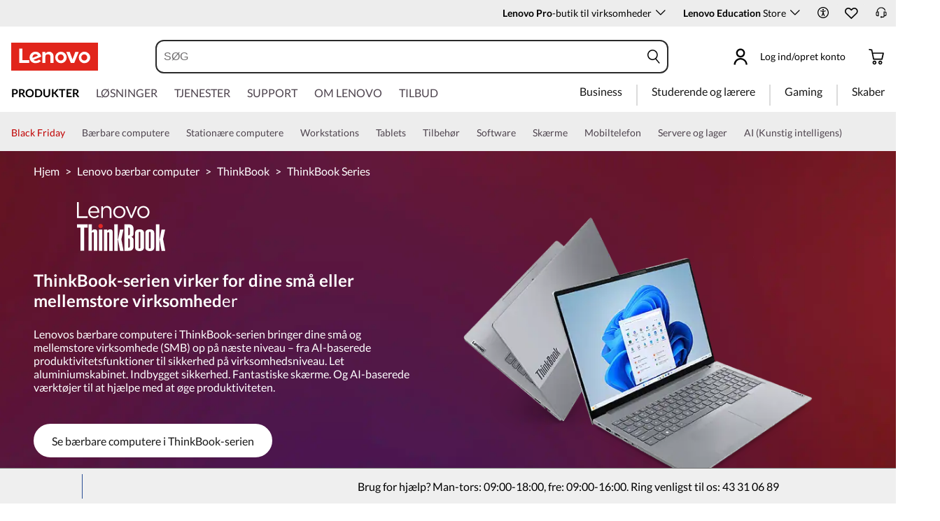

--- FILE ---
content_type: text/html; charset=utf-8
request_url: https://www.lenovo.com/dk/da/c/laptops/thinkbook/thinkbook-series/
body_size: 103383
content:

<!DOCTYPE html>
<html lang="da-DK" pageId='3333333333' pageUuid='c11c71e0-abb1-448c-ad90-7d21687190a8'>
<head>
<title>
    ThinkBook-serien | Stilfulde bærbare computere med AI-funktioner til SMV'er | Lenovo Denmark
</title>

<meta name="keywords" content="Thinkbook, bærbare Thinkbook-computere, AI-bærbare computere, bærbare computere til små virksomheder, bærbare computere til små og mellemstore virksomheder, bærbare computere i aluminium, Intel lunar lake, AMD ryzen, bærbare computere til samarbejde, genanvendte notebooks, Intel Lunar Lake, lunarlake, " />
<meta name="title" content="ThinkBook-serien | Stilfulde bærbare computere med AI-funktioner til SMV'er" />
<meta name="description" content="De bærbare computere i Lenovo ThinkBook-serien til virksomheder kan prale af AI-baserede funktioner, der øger produktiviteten, forbedrer samarbejdet og leverer kraftfuld ydeevne. " />
<meta name="Page_Access_Type" content="-1" />
<meta name="datetime" content="2025-10-22 08:51:21"/>
<!-- head begin-static 20251105 v2-->
<meta http-equiv="x-dns-prefetch-control" content="on">

<link rel="preconnect" href="https://c1-ofp.static.pub" crossorigin>
<link rel="preconnect" href="https://j1-ofp.static.pub" crossorigin>
<link rel="preconnect" href="https://assets.adobedtm.com/" crossorigin>
<link rel="preconnect" href="https://s2.go-mpulse.net/" crossorigin>
<link rel="dns-prefetch" href="https://c1-ofp.static.pub">
<link rel="dns-prefetch" href="https://j1-ofp.static.pub">
<link rel="dns-prefetch" href="https://assets.adobedtm.com/">
<link rel="dns-prefetch" href="https://p1-ofp.static.pub">
<link rel="dns-prefetch" href="https://p2-ofp.static.pub">
<link rel="dns-prefetch" href="https://p3-ofp.static.pub">
<link rel="dns-prefetch" href="https://p4-ofp.static.pub">
<link rel="dns-prefetch" href="https://s2.go-mpulse.net/">

        <meta name="platform" content="Flash" />
    <!-- global fonts config -->
    <link rel="stylesheet" href='//c1-ofp.static.pub/SystemFragment/static/se-fontface.0379f94572b6e685.css'/>
    <link rel="preload" href='https://p2-ofp.static.pub/SystemFragment/MTPtest-0421/LatoRegular-Latin.woff2' as="font" type="font/woff2" crossorigin>
    <link rel="preload" href='https://p2-ofp.static.pub/SystemFragment/MTPtest-0421/LatoBold-Latin.woff2' as="font" type="font/woff2" crossorigin>

<!-- criticalrenderMeta start -->
    <meta name="criticalrender" content="1" />
<!-- criticalrenderMeta end -->

<style>
*,::after,::before{margin:0;padding:0;-webkit-box-sizing:border-box;-moz-box-sizing:border-box;box-sizing:border-box}html{-webkit-tap-highlight-color:transparent;-webkit-text-size-adjust:none}body,button,html{font-size:16px;color:#000;font-family:Lato,Helvetica,Arial,sans-serif;word-break:break-word}a{color:inherit}.page_body{min-height:100vh;display:flex;flex-direction:column}.main_content{flex:1}ol,ul{list-style:none}ol[style] li,ul[style] li{margin-left:1em}a{text-decoration:none;text-indent:0;cursor:pointer}fieldset,img,input{border:0}img{max-width:100%;max-height:100%;font-size:12px;word-break:break-word}.clearfix:after,.clearfix:before{content:" ";display:block;height:0;clear:both;visibility:hidden}.clearfix{zoom:1}.fr{float:right}.fl{float:left}.mt10{margin-top:10px}.mb10{margin-bottom:10px}.mr10{margin-right:10px}.ml10{margin-left:10px}table{border-collapse:collapse;border-spacing:0}button{border:0}input{border-radius:0}button,input,select,textarea{background-color:transparent;border-style:none}.flex{display:flex;justify-content:space-between}.line{width:11px!important;text-align:center!important;line-height:17px!important;color:#555}.blue{color:#1976a1}.green{color:#498631}.gray{color:#676767}.bold{font-weight:700}.relative{position:relative}.font14{font-size:14px}.imgWrap{width:100%;height:100%;overflow:hidden;text-align:center;line-height:100%;display:flex;justify-content:center;align-items:center}.layoutGroup{width:100%}b,i{font-style:normal}.shine{background:#f6f7f8 linear-gradient(to right,#f6f7f8 0,#edeef1 20%,#f6f7f8 40%,#f6f7f8 100%) no-repeat;background-size:cover;display:inline-block;position:relative;-webkit-animation-duration:1s;-webkit-animation-fill-mode:forwards;-webkit-animation-iteration-count:infinite;-webkit-animation-name:placeholderShimmer;-webkit-animation-timing-function:linear}@-webkit-keyframes placeholderShimmer{0%{background-position:-468px 0}100%{background-position:468px 0}}.grey-out{opacity:.25;pointer-events:none!important;cursor:default!important}.no-focus-outline a:focus,.no-focus-outline button:focus,.no-focus-outline dd:focus,.no-focus-outline div:focus,.no-focus-outline dl:focus,.no-focus-outline dt:focus,.no-focus-outline fieldset:focus,.no-focus-outline form:focus,.no-focus-outline h1:focus,.no-focus-outline h2:focus,.no-focus-outline h3:focus,.no-focus-outline h4:focus,.no-focus-outline h5:focus,.no-focus-outline h6:focus,.no-focus-outline input:focus,.no-focus-outline legend:focus,.no-focus-outline li:focus,.no-focus-outline ol:focus,.no-focus-outline p:focus,.no-focus-outline select:focus,.no-focus-outline span:focus,.no-focus-outline td:focus,.no-focus-outline textarea:focus,.no-focus-outline th:focus,.no-focus-outline ul:focus{outline:0}:root{--dark-blue:#11184F;--med-blue:#294E95;--light-blue:#C9D0F0;--pale-blue:#EAEEF5;--lenovo-red:#E1251B;--alert-red:#B8322E;--dark-red:#64131E;--med-red:#871C23;--light-red:#F0C7BF;--pale-red:#FAECEB;--dark-orange:#C73D00;--pale-orange:#F8E9DE;--black:#1E0013;--dark-gray-1:#4E444E;--dark-gray-2:#6D656F;--pale-gray-1:#CCCCCC;--pale-gray-2:#E4E4E4;--pale-gray-3:#EDEDED;--pale-gray-4:#F5F5F5;--pale-gray-5:#E5E5E5;--dark-purple:#4D144A;--med-purple:#7A126B;--light-purple:#D9C1D8;--pale-purple:#F1E1ED;--dark-green:#285D50;--pale-green:#E5F0ED;--link-color:var(--med-blue);--fore-color:black;--bg-color:white;--border-color-grey:var(--pale-gray-1);--font-color:#171717}body.gaming-theme-black{--link-color:#00FFFF;--fore-color:white;--bg-color:black;--border-color-grey:#4A5863;--font-color:white;background-color:#000}.gaming-theme-black .shine{background:#333f48 linear-gradient(to right,#333f48 0,#4a5863 20%,#333f48 40%,#333f48 100%);-webkit-animation-duration:2s}.interactive-link{cursor:pointer;color:var(--link-color)}.interactive-link:focus,.interactive-link:hover{text-decoration:underline}.cta-button{display:block;width:100%;border-radius:4px;opacity:1;transition:background-color .2s ease,color .2s ease;padding:13px 10px;cursor:pointer;font-weight:700;text-align:center;font-size:16px;line-height:16px;border:1px solid}.button-primary{color:#fff}.button-secondary{background-color:#fff}.button-primary.blue,.button-secondary.blue{border-color:var(--med-blue)}.button-primary.blue{background-color:var(--med-blue)}.button-secondary.blue{color:var(--med-blue)}.button-primary.blue:focus,.button-primary.blue:hover,.button-secondary.blue:focus,.button-secondary.blue:hover{background-color:var(--pale-blue);color:var(--med-blue)}.button-primary.green,.button-secondary.green{border-color:var(--dark-green)}.button-primary.green{background-color:var(--dark-green)}.button-secondary.green{color:var(--dark-green)}.button-primary.green:focus,.button-primary.green:hover,.button-secondary.green:focus,.button-secondary.green:hover{background-color:var(--pale-green);color:var(--dark-green)}.button-mono,.button-mono-reverse{border-color:var(--black)}.button-mono{background-color:var(--black);color:#fff}.button-mono-reverse{background-color:#fff;color:var(--black)}.button-mono-reverse:focus,.button-mono-reverse:hover,.button-mono:focus,.button-mono:hover{background-color:var(--pale-gray-2);color:var(--black)}.saving-text{color:var(--dark-green)}.saving-flag{background-color:var(--dark-green);opacity:1;border:1px solid transparent;border-radius:4px;color:#fff;padding:0 5px;font-size:12px;line-height:20px;font-weight:400;letter-spacing:0}body>h1:first-of-type,body>h2:first-of-type,body>h3:first-of-type{position:fixed}body div.comp_lazyload{position:relative;width:100%;min-height:250px;border:1px solid #e1e4eb}.sid-modal__wrapper{height:100%}
</style>




<!-- domain config 20251112 -->
<meta name='Main' content='www.lenovo.com'>
<meta name='OpenApi' content='openapi.lenovo.com'>
<meta name='Account' content='account.lenovo.com'>
<meta name='Admin' content='admin.lenovo.com'>
<meta name='Static' content='j1-ofp.static.pub'>
<meta name='RootDomain' content='lenovo.com'>
<meta name='LocalDomain' content='prod.gl.lenovouat.com'>
<meta name='Preview' content='preview.lenovo.com'>
<meta name='PaymentDomain' content='payments.lenovo.com'>
<meta name='Dcsc' content='us-dcsc.lenovo.com'>
<meta name='envi' content='production' />




<meta name="taxonomytype" content="seriespage" />
<meta name="subtaxonomy" content="laptops" />
<meta name="productsegment" content="idg" />
<meta name="usersegment" content="" />

<meta name="navposkey" navposkey="pc_nav" />

<meta name="robots" content="INDEX,FOLLOW" />
<meta name="adobeParam" content="Series Page" />
<meta name="adobeCategory" content="" />

<!-- currencySwitchToggle -->
    <meta name="currencySwitchToggle" content="1" />



<!-- constantfragment config -->
<meta charset="UTF-8"><meta content="width=device-width,initial-scale=1.0,maximum-scale=5" id="viewport" name="viewport" /><meta name="specialterminal" content="pc"><script>var __SIT__="sit";var __UAT__="uat";var __DEV__="dev";var __PRE__="pre";var __PRO__="production";var __SPRO__="standardproduction";var __PRO_TEST__="productiontest";var __PRO_ALL__=__PRO__+","+__SPRO__+","+__PRO_TEST__;var __BIZ__TYPES__={__FLASH__:"flash",__MOTO__:"moto",__SMSC__:"smsc",__BIZ_UAT__:"uat_biz",__SERVICE__:"serviceconnect"};var $CONSTANT={ASYNC_LOAD_COMPS_ALL:true,SSO:{dev:"https://global-test.lenovomm.cn",sit:"https://global-test.lenovomm.cn",sita:"https://global-test.lenovomm.cn",sitb:"https://global-test.lenovomm.cn",uat:"https://passport.lenovo.com",pre:"https://passport.lenovo.com",prod:"https://passport.lenovo.com"},SSO_MFA_TOKEN:{dev:"_CUP0KqHEkxsNzC9IMXIhisUlct3cUqFnwAfWN6HA3UDFSrVN8UHimKaELPL9-v0Yw-kqkvY9DbGY3AxhfinfQ",sit:"_CUP0KqHEkxsNzC9IMXIhisUlct3cUqFnwAfWN6HA3UDFSrVN8UHimKaELPL9-v0Yw-kqkvY9DbGY3AxhfinfQ",sita:"_CUP0KqHEkxsNzC9IMXIhisUlct3cUqFnwAfWN6HA3UDFSrVN8UHimKaELPL9-v0Yw-kqkvY9DbGY3AxhfinfQ",sitb:"_CUP0KqHEkxsNzC9IMXIhisUlct3cUqFnwAfWN6HA3UDFSrVN8UHimKaELPL9-v0Yw-kqkvY9DbGY3AxhfinfQ",uat:"_CUP0KqHEkxsNzC9IMXIhisUlct3cUqFnwAfWN6HA3UDFSrVN8UHimKaELPL9-v0Yw-kqkvY9DbGY3AxhfinfQ",pre:"_CUP0KqHEkxsNzC9IMXIhisUlct3cUqFnwAfWN6HA3UDFSrVN8UHimKaELPL9-v0Yw-kqkvY9DbGY3AxhfinfQ",prod:"_CUP0KqHEkxsNzC9IMXIhisUlct3cUqFnwAfWN6HA3UDFSrVN8UHimKaELPL9-v0Yw-kqkvY9DbGY3AxhfinfQ"},DOMAIN_BIZ_TYPES:{1:[1,20,25,30,1],2:[2,2,2,34,2],3:[3,3,3,36,3],4:[4,19,26,32,4],15:[15,18,15,31,15],7:[7,21,27,7,7],5:[5,22,5,5,5,5],8:[8,23,8,33,8],11:[11,11,11,35,11],14:[14,14,14,14,14]},CHANNEL:{FLASH:__BIZ__TYPES__.__FLASH__,MOTO:__BIZ__TYPES__.__MOTO__,SMSC:__BIZ__TYPES__.__SMSC__,BIZUAT:__BIZ__TYPES__.__BIZ_UAT__},BATCHAPI:{MECHFLAG:"batchapimechflag",LOYALTYV1:"batchapiloyaltyv1",LOYALTYV2:"batchapiloyaltyv2",UPS:"batchapiups",BESTBUY:"batchapibestbuy",PINCODE:"pincode",B2BLEADTIME:"batchapib2bleadtime"},BATCHAPIMAP:[{key:"batchapiloyaltyv1",uri:"/v1/loyalty/product/getProductPoints",type:"form"},{key:"batchapiloyaltyv2",uri:"/v1/home/materialPoints",type:"form"},{key:"batchapimechflag",uri:"/price/batch/preview/get",type:"form"},{key:"batchapiups",uri:"/api/ups/getDeliveryDate",type:"body"},{key:"batchapibestbuy",uri:"/inventory/pickup/queryMultiProductLocations",type:"form"},{key:"test",uri:"/dict/getdictinfo",type:"get"},{key:"pincode",uri:"/online/thirdParty/queryinventorys",type:"get"},{key:"batchapib2bleadtime",uri:"/inventory/b2b/leadtime",type:"body"}],FLASH_EVENT:{CART_LOAD:"cartLoaded",CHECKOUT_LOAD:"checkoutLoaded",THANKYOU_LOAD:"purchaseLoaded",LMD_INIT:"lmd_init"},CARD_ICONS:[{fullName:"default",name:"default",code:"-1",img:"//p2-ofp.static.pub/fes/cms/2021/06/04/ztqj9ch7k4e5krqblvud28wm0009h5802323.svg"},{fullName:"Credit Card American Express",name:"amex",code:"1",img:"//p3-ofp.static.pub/fes/cms/2021/06/04/p8bomiy2nykycez7vlu07dtslf5n7v258277.svg"},{fullName:"Credit Card Visa",name:"visa",code:"0",img:"//p2-ofp.static.pub/fes/cms/2021/06/04/635l22mor42zwls8iu21g8d4p0pqjw100181.svg"},{fullName:"Credit Card Master Card",name:"mastercard",code:"2",img:"//p3-ofp.static.pub/fes/cms/2021/06/04/2omb4hvwskchvgcboztvwunukl3oi0668980.svg"},{fullName:"Credit Card Discover",name:"discover",code:"4",img:"//p3-ofp.static.pub/fes/cms/2021/06/04/aqy9f14tkdc33279i81ts39ehaw19v546097.svg"},{fullName:"Diners club",name:"dinersclub",code:"",img:"//p3-ofp.static.pub/fes/cms/2021/06/04/vrvfc789v0dhi2m2m8c3jspgm8ivzt563184.svg"},{fullName:"jcb",name:"jcb",code:"",img:"//p4-ofp.static.pub/fes/cms/2021/06/04/59l9tcnzxo5le7w5p2nganeuu8r31q040187.svg"},{fullName:"maestro",name:"maestro",code:"",img:"//p4-ofp.static.pub/fes/cms/2021/06/04/y7hfbimgvyqppojzqjcixhffy7b9f4681516.svg"}],IMG_DEFAULT:{PATH:"https://p2-ofp.static.pub/fes/cms/2021/06/23/vw7cpbtt4r5hymddo03b815t5x82pz649173.svg"},ERROR_LEVEL:{LOW:10,MID:20,HIGH:30,CRITICAL:40},ERROR_TYPE:{AJAX:0,CODE:1,IMG:2,JS:3,CSS:4,PROMISE:5,BLACK_LIST:[{url:"/v1/registration/registerAuth",isRecord:true,key:["password"]},{url:"/v1/login/userLogin",isRecord:true,key:["password"]},{url:"/registration/registerAuth",isRecord:true,key:["password"]},{url:"/userLogin",isRecord:true,key:["password"]},{url:"/familyHub/registration/registerAuth",isRecord:true,key:["password"]},{url:"/smbPro/smbRegistion",isRecord:true,key:["password"]},{url:"/smbPro/smbLogin",isRecord:true,key:["password"]},{url:"/account/gateKeeper/login",isRecord:true,key:["password"]},{url:"/gatekeeper/registration",isRecord:true,key:["password"]},{url:"/v1/profile/changePasswor",isRecord:true,key:["password","newpassword"]},{url:"/account/editPassword",isRecord:true,key:["newpassword"]},{url:"/education/v1/register",isRecord:true,key:["password"]},{url:"/education/v1/login",isRecord:true,key:["password"]}]},JSPATH:{SHOP_RUNNER:"/SystemFragment/static/shoprunner.js",RECAPTCHA:"https://www.recaptcha.net/recaptcha/api.js?hl=en",RECAPTCHA_KEY:"6Lcps2MbAAAAAL6F34IWgfbfYfcgJvh_J48BEKz6"},PRICE_QUEUE:{MAX_COUNT:20},REQUEST_TIMEOUT:{V:3e4,PB_PRICE_TIME:100},MARKETING_STATUS:{EOF:"End Of Life",TEMPORARILY_UNAVAILABLE:"Temporarily Unavailable",COMING_SOON:"Coming Soon",AVAILABLE:"Available",OOS:"OOS",DCG_AVAILABLE:"DCG Available",QUANTITY_UNAVAILABLE:"Quantity Unavailable",EXPIRED:"expired"},ON_OFF:{COMPARE:true,ERROR_COLLECTION:false,PLACE_ORDER_LOG:false},DLP_CONFIG:{MAX_COUNT_LOADING:10},PRICE_PRE_SELECT:2,PDP_THEME:{NONE:{NAME:"NONE",CODE:""},GAME_THEME_BLACK:{NAME:"GAME THEME BLACK",CODE:"gaming-theme-black"}},PRODUCT_TYPE:{MTM:0,MT:1,SUBSERIES:2,OPTION:3,CTO:4,CB:5,SERVICE:6,DCGLFO:7,THREEPO:8,RR_SUBSCRIPTION:9,ISO:10,MANUAL_SUBSERIES:11,DCG_OPTION:12,SALES_BUNDLE:14,CDCTO:15},PRICE_TYPE:{USUALLY:1,PB:2,FUTURE:3,CLAIMINDICATOR:4,CART_RECOMMENDATION:5},PDODUCT_LIST_TYPE:{RECOMMENDATON:1,FEATURE_PRODUCT:2,SPLITTER:3,CART_RECOMMENDATON:4},URL:{B2B:{ADDRESS:{MAIN:"/b2baccount/address/index.html",UPDATE:"/b2baccount/address/info.html"},ACCOUNT:{USER_MANAGEMENT:{VIEW:"/b2baccount/user/index.html ",LIST:"/b2baccount/user/list.html"},LOGIN:"/account/login/index.html",VERIFY:"/b2baccount/verify.html",SHOWPAGE:"/b2baccount/showpage.html",CHECK:"/b2baccount/check.html",HOME:"/b2baccount/home.html",ACCOUNT_TEAM:"/b2baccount/account/contact.html",CART:{DETAIL:"/b2baccount/cart/detail.html",LIST:"/b2baccount/cart/list.html"},RESET:"/b2baccount/forget/reset.html",FORGET:"/b2baccount/forget/forget.html",WALLET:{MAIN:"/b2baccount/wallet/index.html",UPDATE:"/b2baccount/wallet/update.html",CREATE:"/b2baccount/wallet/create.html"},LANDING:"/b2baccount/landing.html",WISHLIST:{HOME:"/b2baccount/wishlist/home",LOGIN:"/b2baccount/wishlist/login"},MTMPART:{LIST:"/b2baccount/mtm/list.html"}},ORDER:{LIST:"/b2baccount/order/list.html",DETAIL:"/b2baccount/order/detail.html"},QUOTE:{LIST:"/b2baccount/quote/list.html",DETAIL:"/b2baccount/quote/detail.html"},HOME:"/",HOMEPAGE:"/pc/home.html"},MOTO:{HOMEPAGE:{EMEA:"/motohomepage.html"},ACCOUNT:{PROFILE:"/b2baccount/profile.html",LANDING:"/b2baccount/landing.html",ACTIVE:"/b2baccount/gatekeeper/active.html",RESET:"/b2baccount/gatekeeper/pwdreset.html",FORGOT:"/b2baccount/gatekeeper/pwdforgot.html",SHOWPAGE:"/b2baccount/gatekeeper/showpage",B2C:{LANDING_PAGE:{LANDING:"/account/landing.html",MAIN:"/account/home.html"},ADDRESS:{MAIN:"/account/address/index.html",UPDATE:"/account/address/info.html"},WALLET:{MAIN:"/account/wallet/index.html",UPDATE:"/account/wallet/update.html",CREATE:"/account/wallet/create.html"},REGISTER:{REGISTER:"/account/register/register.html",MAIN:"/account/register/register.html",CHECK:"/account/register/check.html",VERIFY:"/account/register/verify.html"},LOGIN:"/account/login/index.html",AUTHENTICATION:{MAIN:"/account/authentication/index.html"},FORGET:{MAIN:"/account/forget/forget.html",RESET:"/account/forget/reset.html"},GATEKEEPER:{LENOVO:"/gt/moto.html",REGISTER:"/gt/register.html"}}}},TELE:{LOGIN:"/tele/login.html",LANDING_PAGE:"/tele/landingpage.html",REGISTER:"/tele/register.html",DASHBOARD:"/tele/dashboard.html",DLP_PRODUCT:"/tele/dlpproduct.html",MOTO:{LOGIN:"/tele/login.html",LANDING_PAGE:"/tele/landingpage.html",REGISTER:"/tele/register.html",DASHBOARD:"/tele/dashboard.html",DLP_PRODUCT:"/tele/dlpproduct.html"}},HOME:{MAIN:"/pc/",SPLITTER:"/laptops",CONTACT:"/contact/"},CONFIGURATOR:{DCG:{MAIN:"/configurator/dcg/index.html",REDIRECT:"/configurator/dcg/index.html",SAMPLE:"/configurator/dcg/configurator"},CTO:{MAIN:"/configurator/cto/index.html"},CDCTO:{MAIN:"/configurator/cdcto/index.html"},PB:{MAIN:"/pb/index.html"}},EDU:{BENEFITS:{MAIN:"/student/benefitsnew.html"}},ACCOUNT:{PRICELOCK:{DETAIL:"/account/priceLock/detail.html"},LANDING_PAGE:{MAIN:"/account/home.html"},LOGIN:{MAIN:"/account/login/index.html",CHOOSE:"/account/login/select.html"},REGISTER:{CREATE:"/account/register/create.html",CREATEPAGE:"/account/register/newcreate.html",REGISTER:"/account/register/register.html",CHECK:"/account/register/check.html",VERIFY:"/account/register/verify.html"},OPTIMIZATION:{START:"/account/login/index.html",CREATEPAGE:"/account/register/create.html",CREATE:"/account/login/select.html",REGISTER:"/account/register/register.html"},FORGET:{MAIN:"/account/forget/forget.html",RESET:"/account/forget/reset.html"},PROFILE:{MAIN:"/account/myprofile.html"},GATEKEEPER:{MAIN:"/gt/default.html",SN:"/gt/sn.html",LENOVO:"/gt/lenovo.html",POSSCODE:"/gt/passcode.html",MEMBERID:"/gt/memberid.html",NAR:"/gt/nar.html",REFERER:"/gt/referer.html",REGISTER:"/gt/register.html",EDULOGIN:"/login/edu/index.html",EDUACTIVATION:"/login/edu/activation.html",EDUACTIVATIONAFFILIATE:"/login/edu/activationaffiliate.html"},ADDRESS:{MAIN:"/account/address/index.html",UPDATE:"/account/address/info.html"},WALLET:{MAIN:"/account/wallet/index.html",UPDATE:"/account/wallet/update.html",CREATE:"/account/wallet/create.html"},ORDER:{LIST:"/account/order/list.html",DETAIL:"/account/order/detail.html",CANCEL:"/account/order/cancel.html",RETURN:"/account/order/return.html"},CART:{LIST:"/account/cart/list.html",DETAIL:"/account/cart/detail.html"},QUOTE:{LIST:"/account/quote/list.html",DETAIL:"/account/quote/detail.html",SUBPAGE:{PDF:"/account/quote/download.html"}},REWARDS:{MAIN:"/account/rewards/index.html"},FAMILYHUB:{MAIN:"/account/familyhub.html",ORDER_LIST:"/account/order/familyhub.html",ADDRESS:"/account/family/address/index.html",WALLET:"/account/family/wallets/index.html",DEVICE:"/account/family/devices/index.html"},DEVICE:{MAIN:"/account/family/devices/index.html"},MYFAMILY:{MAIN:"/account/myfamily.html",EDIT_FAMILY:"/account/family/editfamily.html",ORDER_PREFERENCE:"/account/family/orderpreference.html"},MEMBER_FAMILY:{REGISTRATION:"/account/family/memberregistration.html",VERIFY:"/account/family/memberverify.html"},WISHLIST:{HOME:"/account/wishlist/home",LOGIN:"/account/wishlist/login"}},MIDDLE:{IDME:"/middle/idme.html",CART_AMAZON_PAY:"/middle/amazon.html"},BUY:{CART:{MAIN:"/cart.html"},CHECKOUT:{MAIN:"/checkout.html"},THANKYOU:{MAIN:"/thankyou.html"}},COMPATIBILITY:{HOME:"/compatibilityfinder",DEVICE:"/compatibilitydevice",PRODUCT:"/compatibilityproduct",SEARCH:"/d/compatibilityfinder"},COMPARE:{MAIN:"/compare_product.html"},SMB:{ACCOUNT:{REGISTER:"/smbaccount/gatekeeper/showpage",REGISTER_ACTIVE:"/smbaccount/gatekeeper/active",FORGET_PWD:"/smbaccount/gatekeeper/pwdforgot",RESET_PWD:"/smbaccount/gatekeeper/pwdreset",MEMBER:"/smbaccount/member",COMPANY:"/smbaccount/company",LANDING:"/smbaccount/landing",DEVICE:"/smbaccount/device",REWARDS:"/smbaccount/rewards/",ADDRESS:{MAIN:"/smbaccount/address/",UPDATE:"/smbaccount/address/info"},WALLET:{MAIN:"/smbaccount/wallet/",UPDATE:"/smbaccount/wallet/update",CREATE:"/smbaccount/wallet/create"},PROFILE:"/smbaccount/profile"},HOME:{HOME:"/smbpro",BENEFITS:"/smbbenefits"}},WLH:{ORDER_LIST:"/wlh_orderlist.html"}},GOOGLE_RECAPTCHA:{PROD_V2:"6LcxHSAiAAAAAPk2B-8utzNyoG4X8NurmSf-z_BI",PROD_V3:"6Lcj67YhAAAAAOrhSh1YLB89L905DLyjbiwJI3zI",UN_PROD_V2:"6LeueFEgAAAAAIrsu6khr0c5vgark8BKpyTwFyC8",UN_PROD_V3:"6Lf98v8fAAAAAJLzfDA_Xp23-3m74QYcynfgRxzo"},PAGE_TYPES:{"3W_HOMEPAGE":{NAME:"3W Homepage",CODE:"1"},FTV_HOMEPAGE:{NAME:"FTV Homepage",CODE:"2"},STUDENT_SEGMENT_HOME_PAGE:{NAME:"Student Segment Home Page",CODE:"3"},GLOBAL_SEARCH_PAGE:{NAME:"Global Search Page",CODE:"4"},DLP_PAGE:{NAME:"DLP Page",CODE:"5"},SPLITTER_PAGE:{NAME:"Splitter Page",CODE:"6"},SPLITTER_SUBSERIES_RESULT_PAGE:{NAME:"Splitter Subseries Result Page",CODE:"7"},SPLITTER_MODEL_RESULT_PAGE:{NAME:"Splitter Model Result Page",CODE:"8"},ACCESSORY_CATEGORY_DLP_PAGE:{NAME:"Accessory Category DLP Page",CODE:"9"},ACCESSORY_LANDING_PAGE:{NAME:"Accessories Home Page",CODE:"10"},COMPATIBILITY_DLP_PAGE:{NAME:"Compatibility DLP Page",CODE:"11"},BRAND_PAGE:{NAME:"Brand Page",CODE:"12"},SERIES_PAGE:{NAME:"Series Page",CODE:"13"},SUBSERIES_PDP:{NAME:"Subseries PDP",CODE:"14"},SINGLE_MODEL_PDP:{NAME:"Single Model PDP",CODE:"15"},ACCESSORY_PDP:{NAME:"Accessory PDP",CODE:"16"},CTO_CONFIGURATOR:{NAME:"CTO Configurator",CODE:"17"},PRODUCT_BUILDER:{NAME:"Product Builder",CODE:"18"},CART:{NAME:"cart",CODE:"19"},CHECKOUT:{NAME:"Checkout",CODE:"20"},THANKYOU:{NAME:"Thankyou",CODE:"21"},HALO_CATEGORY_PAGE:{NAME:"Halo Category Page",CODE:"22"},SMB_HOMEPAGE:{NAME:"SMB Homepage",CODE:"23"},MY_ACCOUNT:{NAME:"My Account",CODE:"24"},ORDER_LIST:{NAME:"Order List",CODE:"25"},ORDER_DETAIL:{NAME:"Order Detail",CODE:"26"},COMPARE:{NAME:"Compare Page",CODE:"27"},DCG:{NAME:"DCG",CODE:"28"},GAMING_SEGMENT_HOME_PAGE:{NAME:"Gaming Segment Home Page",CODE:"29"},REGISTRATION:{NAME:"Registration",CODE:"30"},LOGIN:{NAME:"login",CODE:"31"},GATEKEEPER:{NAME:"Gatekeeper Page",CODE:"32"},COMPATIBILITY_FINDER:{NAME:"Compatibility Finder Page",CODE:"33"},NO_UTAG:{NAME:"NO_UTAG",CODE:"34"},SMB_BENEFITS:{NAME:"SMB Benefit Page",CODE:"35"},DEALS_SPLITTER:{NAME:"Deals Splitter",CODE:"36"},NEWS_PAGE:{NAME:"News Page",CODE:"37"},WISH_LIST:{NAME:"WishList",CODE:"38"},COMPARE_MARKETING_LANDING_PAGE:{NAME:"Compare Marketing Landing Page",CODE:"39"},MODEL_SELECTOR:{NAME:"Model Selector",CODE:"40"},HALO_ACCESSORY_PDP_PAGE:{NAME:"Halo Accessory PDP page",CODE:"41"},PSEUDO_CTO:{NAME:"Pseudo CTO",CODE:"42"},HALO_SINGLE_MODEL_PDP:{NAME:"Halo Single Model PDP Page",CODE:"43"},Moto_Subseries_PDP:{NAME:"Moto Subseries PDP",CODE:"44"},Moto_Single_Modal_PDP:{NAME:"Moto Single Modal PDP",CODE:"45"},MotoHome:{NAME:"MotoHome",CODE:"46"},MotoFamily:{NAME:"MotoFamily",CODE:"47"},MotoPDP:{NAME:"MotoPDP",CODE:"48"},MotoBrand:{NAME:"MotoBrand",CODE:"49"},MotoCompare:{NAME:"MotoCompare",CODE:"50"},MotoMedia:{NAME:"MotoMedia",CODE:"51"},MotoCarrierCompatibility:{NAME:"MotoCarrierCompatibility",CODE:"52"},MotoSpecials:{NAME:"MotoSpecials",CODE:"53"},MotoServices:{NAME:"MotoServices",CODE:"54"},MotoBusiness:{NAME:"MotoBusiness",CODE:"55"},"Product Finder":{NAME:"Product Finder",CODE:"56"}},TAXONOMY_TYPES:{DLP:{NAME:"dlp",CODE:"1"},LANDING_PAGE:{NAME:"landingpage",CODE:"3"},SUBSERIES_PAGE:{NAME:"subseriespage",CODE:"4"},SPLITTER_PAGE:{NAME:"splitterpage",CODE:"5"},BRAND_PAGE:{NAME:"brandpage",CODE:"6"},SERIES_PAGE:{NAME:"seriespage",CODE:"7"},PROMO_PAGE:{NAME:"promopage",CODE:"8"},HOME_PAGE:{NAME:"homepage",CODE:"9"},SEARCH:{NAME:"search",CODE:"10"},BUILDER_PAGE:{NAME:"builderpage",CODE:"11"},INTERSTITIAL:{NAME:"interstitial",CODE:"12"},CART:{NAME:"cart",CODE:"13"},CHECKOUT:{NAME:"checkout",CODE:"14"},THANKYOU:{NAME:"thankyou",CODE:"15"},ACCESSORYHOME_PAGE:{NAME:"accessoryhomepage",CODE:"16"},ADD_SUPPORT:{NAME:"addsupport",CODE:"17"},ABOUT:{NAME:"about",CODE:"18"},SUSTAINABILITY:{NAME:"sustainability",CODE:"19"},INDUSTRY:{NAME:"industry",CODE:"20"},ACCOUNT:{NAME:"account",CODE:"21"},FAQ:{NAME:"faq",CODE:"22"},REGISTRATION:{NAME:"registration",CODE:"23"},CONTACTUS:{NAME:"contactus",CODE:"24"},LOGIN:{NAME:"login",CODE:"25"},USER_REGISTRATION:{NAME:"userregistration",CODE:"26"},ACCESSORY_PDP:{NAME:"accessorypdp",CODE:"27"},ACCESSORY_PLP:{NAME:"accessoryplp",CODE:"28"},ORDER_WORKFLOW:{NAME:"orderworkflow",CODE:"29"},QUOTE_WORKFLOW:{NAME:"quoteworkflow",CODE:"30"},ORDER_STATUS:{NAME:"orderstatus",CODE:"31"},SITE_MAP:{NAME:"sitemap",CODE:"32"},EOL:{NAME:"eol",CODE:"33"},SOLUTION_SERVICES:{NAME:"solutionservices",CODE:"34"},"400ERROR":{NAME:"400error",CODE:"35"},"500ERROR":{NAME:"500error",CODE:"36"},MAINTENANCE:{NAME:"maintenance",CODE:"37"},NEWS:{NAME:"news",CODE:"38"},PRODUCT_INFO:{NAME:"productinfo",CODE:"39"},DCG:{NAME:"dcg",CODE:"40"},DEALS_PAGE:{NAME:"dealspage",CODE:"41"}},BUSINESS_TYPES:{B2B:"B2B",B2C:"B2C",MOTOB2C:"MotoB2C",MOTOB2B:"MotoB2B"},STORE_TYPES:{EPP:"Epp",TELE:"Tele",BPCTO:"Bpcto",OUTLET:"Outlet",AFFINITY:"Affinity",PUBLIC:"Public",SMB:"Smb",PARTS:"PARTS"},CUSTOMER_EVENT_KEY:{COMPARE:"compare",ACCOUNT:{PROFILE:{EDIT_CANCEL_DIALOG:"profileEditCancelDialog",UPDATED_DIALOG:"profileUpdatedDialog"},REGISTER:{PROGRESS_BAR:"register process bar"},SAVEDCART:{SHARE_DIALOG:"shareSavedCartEvent",DELETE_DIALOG:"deleteSavedCartEvent",EMAIL_DIALOG:"emailSavedCartEvent",EMAIL_SUCCESS_DIALOG:"emailSuccessSavedCartEvent"}},BUY:{CORE:{LOGIN_DIALOG:"login dialog",REGISTER_DIALOG:"register dialog",QUOTE_DIALOG:"quote",PROGRESS_BAR:"process bar"},CART:{RECOMMENDATION_PROMOS_POP:"recommendationpromospop",SAVE_CART_DIALOG:"save cart",EMAIL_CART_DIALOG:"email cart",MINI_CART_DISPLAY:"mini cart display",MINI_CART_ADDTOCART:"mini cart add to cart",MINI_CART_GETDATA:"mini cart getData",LOYALTY_FREE_DELIVERY:"loyalty free delivery",TIERCOMPONENT:"tier component",MERGE_CART_DIALOG:"merge cart dialog",CART_ABANDONMENT_POPUP:"Cart Abandonment Popup"},CHECKOUT:{SHIPPING:"checkout shipping",BILLING:"checkout billing",TIMEOUT:"checkout timeout",SHIPPING_VALIDATION:"checkout shipping validation",BILLING_ADDRESS_CC:"billing address cc",BILLING_VALIDATION_CC:"billing validation cc"}},DLP:{FACETGROUP:"Dlp Facet Group",BROWSE_ABANDONMENT_POPUP:"Browse Abandonment Popup"},ORDER:{NEED_HELP:"order need help",LEGAL_SECTION:"order legal section",ORDER_BANNER:"order banner",PAGINATION:"order pagination",QUOTE_DIALOG:"order quote dialog",PRODUCT_DETAIL_DIALOG:"order product detail dialog",ORDER_SURVEY:"order survey"},E_SERVICE:{MENU:"e-service menu"}},EVENT_PUBLISHER_KEY:{HOME:{SEARCH:"reset type head height"},ACCOUNT:{MYADDRESS:{SHIPPING_STATUS:"shipping status"},PROFILE:{CANCEL_ACCOUNT_PROFILE_MODEL:"cacelaccountprofilemodel"},SAVEDCART:{SHARE_CONFIRM:"shareSavedCartConfirmEvent",EMAIL_CONFIRM:"emailSavedCartConfirmEvent",DELETE_CONFIRM:"deleteSavedCartConfirmEvent"}},BUY:{CORE:{BILLING_STATUS:"billing status",LOGIN_STATUS:"login status",QUOTE_STATUS:"request a quote status",PROCESS_BAR_STATUS:"process bar status",CHECKOUT_HEADER_STATUS:"checkout header cart num status"},CART:{SAVE_CART_STATUS:"save cart status",AUTOPILOT_STATUS:"autopilot status"},CHECKOUT:{SHIPPING_STATUS:"shipping status",BILLING_STATUS:"billing status",PRICE_CHANGED:"checkout price changed",CURRENT_STEP_STATUS:"checkout current step status",CHECKOUT_ERROR_MSG:"checkout error msg",TIMEOUT:"checkout timeout",SHIPPING_VALIDATION_EDIT:"shipping validation edit",SHIPPING_VALIDATION_RECOMMENDED:"shipping validation recommended",SHIPPING_VALIDATION_ORIGINAL:"shipping validation original",IFRAME_LOADING:"checkout iframe loading",MC_STATUS:"checkout mc payment status",CURRENT_PAYMENT_TYPE:"checkout current payment method",CHECKOUT_USER_REWARDS:"checkout user rewards",CHECKOUT_TELE_VALID:"checkout tele valid",SHIPPING_STATE_CHANGED:"shipping state changed",BILLING_ADDRESS_CC_STATUS:"billing address cc status",BILLING_ADDRESS_CC_ERROR_MSG:"billing address cc error msg",BILLING_ADDRESS_CC_VALIDATION_RECOMMENDED:"billing address cc validation recommended",BILLING_ADDRESS_CC_VALIDATION_EDIT:"billing address cc validation edit",BILLING_ADDRESS_CC_VALIDATION_ORIGINAL:"billing address cc validation original",CHECKOUT_HAS_AMAZON:"checkout has amazon",DUTY_FREE:"duty free status"}},DLP:{FACETGROUP_STATUS:"Dlp Facet Group status",PROMOTED_OPTION_STATUS:"dlp Promoted Option status",IMAGE_PREVIEW_POPUP:"dlp Image Preview Popup",IMAGE_PREVIEW_POPUP_CLOSE:"dlp Image Preview Popup close",CARD_PRICE_BREAKDOWN:"card Price Breakdown status",CARD_SEE_MORE:"card see more status",CARD_CHARGE_AFTER_FEED_BACK:"card charge after feedback",CARD_LOYALTY_FEED_BACK:"card loyalty feedback",NO_RESULT:"no result status",UPDATE_ZIPCODE:"update zipcode",ADD_DEFAULT_TABS:"add default tabs",UPDATE_LOCATIONID:"update locationId",FPS_DETAILS_POPUP:"FPS details popup",UPDATE_DLP_HERO_SAVING:"update dlp hero Saving status"},ORDER:{NEED_HELP:"order need help event",LEGAL_SECTION:"order legal section event",ORDER_BANNER:"order banner event",PAGINATION:"order pagination event"},COMMONHEADER:{FIXED:"fixed common header position",UNFIXED:"unfix common header position",ACCOUNT_UTILITY_LOGIN:"mt header account utility login",ACCOUNT_UTILITY_LOGOUT:"mt header account utility logout",ACCOUNT_UTILITY_SELECT:"mt header account utility select",COUNT_TIMER_FIXED:"fix count timer position",COUNT_TIMER_UNFIXED:"unfix count timer position",OPEN_UTILITY:"open mt header utility",ANCHOR_HEADER_FIXED:"anchor fixed common header position",ANCHOR_HEADER_UNFIXED:"anchor unfix common header position"},PDP:{B2B:{ADD_TO_CART_POP_UP_DIALOG:"add to cart pop"}},SSO:{SYNC_SSO:"sync sso status"},COMMON:{UPDATE_ZIPCODE:"update zipcode"},HASHCHANGE:"hash change",MOTO:{TRIGGER_IFRAME_POPUP:"trigger iframe popup"}},TERMINAL:{PC:"1",MOBILE:"2",TABLET:"3"},OBSERVER_ELEMENT:{TYPE:{CLASS:"class",SHOW:"show",VALUE:"value",CHECKED:"checked",SELECTED:"selected",DISABLED:"disabled",READONLY:"readonly",IMG:"image",A:"a"}},MSG:{ACCOUNT:{NOT_LOGIN:"not login"}},CURRENCY:{},ENVI:{__SIT__:__SIT__,__DEV__:__DEV__,__UAT__:__UAT__,__PRE__:__PRE__,__PRO__:__PRO__,__SPRO__:__SPRO__,__PRO_TEST__:__PRO_TEST__,__PRO_ALL__:__PRO_ALL__},DOMAINS:{},CARD_TYPE:{MERCHANDISING_FLAG:"Merchandising Flag",PRODUCT_IMAGE:"Product Image",PRODUCT_TITLE:"Product Title",PRODUCT_PRICE:"Product Price",PRODUCT_CTA:"Product CTA",PRODUCT_LEAD_TIME:"Product Lead Time",PRODUCT_INVENTORY_MESSAGE:"Product Inventory Message",PRODUCT_NUMBER:"Product Number",PRODUCT_PRICE_GUARANTEE:"Product Price Guarantee",PRODUCT_RATING:"Product Rating",PRODUCT_MARKETING_SHORT_DESCRIPTION:"Product Marketing Short Description",PRODUCT_DESC:"Product Desc",PRODUCT_COMPARE:"Product Compare",PRODUCT_PROMOTED_OPTION:"Product Promoted Option",PRODUCT_TOOL_TIP:"Product tool tip",PRODUCT_LOYALTY:"Product Loyalty",PRODUCT_CHARGE_AFTER:"Product Change After",PRODUCT_SEE_MORE:"Product See More",PRODUCT_CARD:"Product Card",PRODUCT_MODEL_BADGE:"Product Model Badge"},CARD_COMPONENT_TYPE:{NORMAL:"normal",SUBSERIES:"subseries",PRICE_LOCK:"priceLock",TELE:"tele"},INTERFACE_BLACK_LIST:{isB2C:{list:[],error:"b2c not allow"},isB2B:{list:["/v1/home/getLoyalty","/v1/home/getLoyaltySignIn","/v1/home/getMastheadloyalty","/v1/loyalty/product/getProductPoints","/v1/home/materialPoints","/banner/selectBannerByStoreIdGroupCode","/home/menu","/v1/profile","/v1/home/getProductToggle"],error:"b2b not allow"},isMOTO:{list:[],error:"moto not allow"}},DICTCACHETIME:5};var $loginDialogUrl="//j1-ofp.static.pub/SystemFragment/login/LoginDialog.min.97e2a0fec734a592.js";var $registerDialogUrl="//j1-ofp.static.pub/SystemFragment/login/RegisterDialog.min.6c15d994fe9f0414.js";var $bestbuyDialogUrl="//j1-ofp.static.pub/SystemFragment/dlp/bestbuy/bestbuy.min.ba24a42140b2bd96.js";var $miniCartUrl="//j1-ofp.static.pub/SystemFragment/cart/miniCartJs/MiniCart.min.f6a263082c2c3455.js";var $adobeMiniCartUrl="/SystemFragment/adobe/miniCart.adobe.js";var $dlpComponentPcUrl="//j1-ofp.static.pub/SystemFragment/dlp/dlp-component/pc.001078e537aecd80.js";var $dlpComponentMobileUrl="//j1-ofp.static.pub/SystemFragment/dlp/dlp-component/mobile.a06a8d5afbc0eac0.js";var $dlpComponentTabletUrl="//j1-ofp.static.pub/SystemFragment/dlp/dlp-component/tablet.fde0bf3b1777bc89.js";var __TERMINAL__ = $CONSTANT.TERMINAL.PC;</script>





<meta name='language' content='da'>
<meta name='lc' content='da'>
<meta name='lenovo.language' content='da'>
<meta name='dc.language' content='da'>
<meta name='country' content='DK'>
<meta name='cc' content='dk'>
<meta name='lenovo.country' content='dk'>
<meta name='Geo' content='dk'>
<meta name='regioncode' content='EMEA'>
<meta name='channel' content='B2C'>
<meta name='currencycode' content='DKK'>
<meta name='currency' content='DKK'>
<meta name='originStore' content='dkweb'>
<meta name='storeAccessType' content='0'>
<meta name='bu' content='Public'>
<meta name='area' content='Public'>
<meta name='storeinfo.storetype' content='Public'>
<meta name='storeType' content='Public'>
<meta name='storeinfo.storeid' content='dkweb'>
<meta name='storeID' content='dkweb'>
<meta name='storeinfo.salestype' content='DIRECT'>
<meta name='siteRoot' content='/dk/da'>
<meta name='internalsearchcanonical' content='/dk/da/c/laptops/thinkbook/thinkbook-series/'>
<meta name='BPID' content='DK00000004'>
<meta name='sr_eligible' content='false'>
<meta name='sid' content='278deba8b36b7-4c82-be49-b4cc2da51622'>
<meta name='requestId' content='13931d56fd55e30f93ad49571a4822e1'>

<meta name='groupId' content="">

<meta name='currencysymbol' content='kr'>
<meta name='currencydecimalnums' content='2'>
<meta name='currencyseperateDigits' content='3'>
<meta name='currencysymbolPos' content='2'>
<meta name='currencydecimalSeperator' content=",">
<meta name='currencygroupseperator' content=".">
<meta name='currencyneedblank' content="0">

<meta name='OpenApi' content='openapi.lenovo.com'><meta name='Main' content='www.lenovo.com'><meta name='Account' content='account.lenovo.com'><meta name='Preview' content='preview.lenovo.com'><meta name='Flash' content='flash.lenovo.com'><meta name='Flashaccount' content='flashaccount.lenovo.com'><meta name='Admin' content='admin.lenovo.com'><meta name='Static' content='j1-ofp.static.pub'><meta name='RootDomain' content='lenovo.com'><meta name='LocalDomain' content='pro.gl.lenovo.com'><meta name='PaymentDomain' content='payments.lenovo.com'><meta name='envi' content='production'><meta name='Dcsc' content='us-dcsc.lenovo.com'>





               <script type="application/ld+json">
                  {"@type":"BreadcrumbList","itemListElement":[{"@type":"ListItem","position":1,"item":"https://www.lenovo.com/dk/da/","name":"Home"}],"@context":"https://schema.org"}
               </script>
            




<!-- globalResource config -->
<script src="//j1-ofp.static.pub/SystemFragment/common/content/global.min.e76bbe98537d37cd.js"></script>
<script src="//j1-ofp.static.pub/SystemFragment/static/extension.min.270d6d2c8f2eae97.js"></script>
<script>
	try { var f = flash_fe_core_tool, $ = f.$, jQuery = f.$, rbkeyTemplate = f.$rbkey.rbkeyIdentity, _temp_rbkeys_ = {}; function decodeInnerHTML(e) { var r = { "&amp;": "&", "&lt;": "<", "&gt;": ">", "&quot;": '"', "&#039;": "'" }; return e.replace(/&amp;|&lt;|&gt;|&quot;|&#039;/g, function (e) { return r[e] }) } function replaceArgs(e, t) { var r, n = e; if (Array.isArray(t) && t.length) n = n.replace(/\{(\d+)\}/g, function (e, r) { r = parseInt(r, 10); return t[r] }); else if ("object" == typeof t) for (var a in t) t.hasOwnProperty(a) && (r = new RegExp("{" + a + "}", "g"), n = n.replace(r, t[a])); return n } function translate(e, r) { var t, n; return "_global_rbkeys_" in window && _global_rbkeys_[e] ? n = _global_rbkeys_[e] : "_temp_rbkeys_" in window && _temp_rbkeys_[e] ? n = _temp_rbkeys_[e] : (n = (t = document.querySelector("div[name='__rbkey'][data-tkey='" + e + "']")) ? decodeInnerHTML(t.innerHTML) : "", _temp_rbkeys_[e] = n), n = replaceArgs(n, r) } f.$CONSTANT = $CONSTANT, f.$passport.init(), f.$flashEvent.register(), f.$telePassport.init(), f.$adobe.init(), f.$ftv.init(), f.$util.$coreMethods.checkIsPublicPage() || f.$GatekeeperRedirect.check(), f.$SRPassport.init() } catch (e) { console.warn("[head-begin-error]: ", e) }
</script>
<script src="//j1-ofp.static.pub/SystemFragment/static/vendors-ignorejq.min.31252b090b8b0b0c.js"></script>




<!-- globalResource rbkey -->
<script>
  try {
    var _global_rbkeys_ = /*node-split-start*/Object.freeze({
      'couponFullyClaimedMessage': rbkeyTemplate`Der er allerede gjort fuld krav på {0}{1}-eCoupon`,
      'couponFullyOccupiedMessage': rbkeyTemplate`Der er allerede gjort fuld krav på {0}{1}-eCoupon. Opdater og prøv, når andre holder op. `,
      'xPercentCouponsLeft2Claimed': rbkeyTemplate`{0} kuponer tilbage at gøre krav på`,
      'snackbarMsg': rbkeyTemplate`Welcome to My Lenovo Rewards!`,
      'learnMoreSnackbar': rbkeyTemplate`<a href="https://account.lenovo.com/dk/da/account/rewards/" tabindex="0" role="link">Learn More</a>`,
      'learnMoreSnackbarMobile': rbkeyTemplate`<a href="https://account.lenovo.com/dk/da/account/rewards/" tabindex="0" role="link">More</a>`,
      'compare': rbkeyTemplate`Sammenlign`,
      'compare.now': rbkeyTemplate`Sammenlign nu`,
      'confirm': rbkeyTemplate`Bekræft`,
      'compareAdd': rbkeyTemplate`Tilføjet!`,
      'buildYourPC': rbkeyTemplate`Byg Din PC`,
      'view{0}Model': rbkeyTemplate`Vis {0} model`,
      'view{0}Models': rbkeyTemplate`Vis  {0} modeller`,
      'configurationPricing': rbkeyTemplate`Konfigurer/køb`,
      'addToCart': rbkeyTemplate`Tilføj til kurv`,
      'gracePeriodMsg': rbkeyTemplate`Dette produkt er udløbet for nyligt. Kontakt din Lenovo-salgsrepræsentant for at forny denne vare.`,
      'ctoGearTooltip': rbkeyTemplate`Denne model kan konfigureres! Klik på Byg din pc for at begynde at konfigurere.`,
      'LENOVOLOYALTY': rbkeyTemplate`DELTAG I MYLENOVO REWARDS!`,
      'earnPoints': rbkeyTemplate`• Optjen og indløs belønninger`,
      'freeShipping': rbkeyTemplate`• Engagementsbelønninger`,
      'pointsforSharing': rbkeyTemplate`• Tilbud kun til medlemmer`,
      'membersOffers': rbkeyTemplate`• Gratis at deltage – <a style="color: #0e5780; font-weight:bold;" href="https://account.lenovo.com/dk/da/account/home.html?IPromoID=LEN325470" target="_blank">Deltag nu!</a>`,
      'membersOffers.smb': rbkeyTemplate`• Free to Join — <a style="color: #0e5780; font-weight:bold;" href="https://www.lenovo.com/dk/da/smbaccount/rewards" target="_blank">Join now!</a>`,
      'comingSoon': rbkeyTemplate`Kommer snart`,
      'endOfLife': rbkeyTemplate`Nye muligheder`,
      'TEMPORARILY_UNAVAILABLE': rbkeyTemplate`IKKE PÅ LAGER`,
      'readyToShip': rbkeyTemplate`KLAR TIL AFSENDELSE`,
      'priceGuaranteeText': rbkeyTemplate`Prismatch-garanti`,
      'priceGuaranteeLink': rbkeyTemplate`/shopping-faq/#payments`,
      'off': rbkeyTemplate` rabat`,
      'save': rbkeyTemplate`Gem`,
      'lenovo.outlet.price': rbkeyTemplate`Pris i Lenovo-outlet`,
      'your.price': rbkeyTemplate`Din pris`,
      'list.price': rbkeyTemplate`Listepris`,
      'list.price.title': rbkeyTemplate`Listepris`,
      'list.price.des': rbkeyTemplate`Listepris er Lenovos estimat af produktværdi baseret på branchedata, herunder de priser, som første- og tredjepartsforhandlere og forhandlere har tilbudt eller værdsat til de samme eller sammenlignelige produkter. Tredjepartsforhandlerdata er muligvis ikke baseret på faktiske salg.`,
      'est.value': rbkeyTemplate`Webpris
`,
      'est.value.title': rbkeyTemplate`Anslået værdi`,
      'est.value.des': rbkeyTemplate`Pris gældende før kampagneperioden startede.`,
      'nonMemberWebPrice': rbkeyTemplate`Webpris:`,
      'exclusivePrice': rbkeyTemplate`Eksklusiv pris:`,
      'startingAt': rbkeyTemplate`Fra`,
      'instantSavings': rbkeyTemplate`Omgående besparelser`,
      'eCouponSavings': rbkeyTemplate`eCoupon-besparelser`,
      'additionalSavings': rbkeyTemplate`Ekstra besparelser
`,
      'studentSavings': rbkeyTemplate`Student Savings`,
      'showPriceBreakdown': rbkeyTemplate`Vis prisoversigt`,
      'ConfigurationSavingLbl': rbkeyTemplate`Configuration Savings`,
      'hidePriceBreakdown': rbkeyTemplate`Skjul prisoversigt`,
      'useECoupon': rbkeyTemplate`Brug eCoupon`,
      'Includes': rbkeyTemplate`Medfølger`,
      'features': rbkeyTemplate`Egenskaber`,
      'keyDetails': rbkeyTemplate`Vigtige oplysninger`,
      'partNumber': rbkeyTemplate`Varenummer: `,
      'seeMore': rbkeyTemplate`Vis flere`,
      'seeLess': rbkeyTemplate`Vis færre`,
      'temporatityUnavalableMes': rbkeyTemplate` `,
      'commonSoonMessage': rbkeyTemplate`Kommer snart`,
      'more': rbkeyTemplate``,
      'expanded': rbkeyTemplate`udvidet`,
      'collapsed': rbkeyTemplate`skjult`,
      'seeMoreDetails': rbkeyTemplate`Vis flere oplysninger`,
      'compare.hover.hello': rbkeyTemplate`Godt valg!`,
      'alertCompareGroupMaxInfo': rbkeyTemplate`Du kan sammenligne op til 4 produkter pr. produktkategori (bærbare, stationære, osv). Fravælg én for at tilføje en anden.`,
      'viewYourComparisons': rbkeyTemplate`Se dine sammenligninger`,
      'oneMomentPlease': rbkeyTemplate`Et øjeblik...`,
      'go.to.public.web.site': rbkeyTemplate`Søg på Lenovo.com, offentligt websted`,
      'dlp.star.up': rbkeyTemplate`og op`,
      'shipping.options': rbkeyTemplate`Forsendelsesmuligheder `,
      'update.zipcode': rbkeyTemplate`Opdater ZipCode`,
      'update.zipcode.error.message': rbkeyTemplate`Svarfejl`,
      'input.zipcode.error.message': rbkeyTemplate`Formateringsfejl i indtastning`,
      'loyalty_rewards_points_unit': rbkeyTemplate`Pts`,
      'FREE': rbkeyTemplate`GRATIS`,
      'shipping.options.for.{0}': rbkeyTemplate`Forsendelsesmuligheder for {0}`,
      'specs.text.link': rbkeyTemplate`Specifikationer til tekstlink`,
      'specs.teaser.content': rbkeyTemplate`Specifikationer Introindhold`,
      'specs.teaser.link': rbkeyTemplate`Specifikationer for introlink`,
      'learnMore': rbkeyTemplate`Lær mere`,
      'showDetails': rbkeyTemplate`Vis nu`,
      'hideDetails': rbkeyTemplate`Skjul detaljer`,
      'view.more.details': rbkeyTemplate`Få vist flere detaljer`,
      'Includes.qty.item': rbkeyTemplate`Bundtvarer omfatter: {qty}`,
      'child.qty': rbkeyTemplate`(qty: {qty})`,
      'read.more': rbkeyTemplate`læs mere `,
      'join.now': rbkeyTemplate` <a class="lazy_href" style="text-decoration:underline;color:#294E95;font-weight:bold; " href="https://account.lenovo.com/dk/da/account/login/index.html" target="_blank">Deltag nu!</a>`,
      'OR': rbkeyTemplate`ELLER`,
      'unstackable.message': rbkeyTemplate`*Opsparinger kan ikke kombineres`,
      'highlight.pn.header': rbkeyTemplate`Uafklaret?`,
      'highlight.pn.top.text': rbkeyTemplate`Ring til vores salgsteam på:`,
      'highlight.pn.bottom.text': rbkeyTemplate`Mandag - fredag 9-17.30 GMT `,
      'savemoney': rbkeyTemplate`Du sparer`,
      'pickup.availability.near': rbkeyTemplate`Afhentning tilgængelig nær {0}`,
      'update.location': rbkeyTemplate`Opdater placering`,
      'all.eligible.items': rbkeyTemplate`Alle berettigede varer`,
      'pickup.location.for.productName': rbkeyTemplate`Afhentningssted for: {0}`,
      'number.miles.away': rbkeyTemplate`{0} miles væk`,
      'in.stock': rbkeyTemplate`På lager.`,
      'today': rbkeyTemplate`I dag`,
      'tomorrow': rbkeyTemplate`I morgen`,
      'in.number.days': rbkeyTemplate`i {0} dage`,
      'ready.date': rbkeyTemplate`Klar {0}`,
      'open.until.time': rbkeyTemplate`Åbent til kl. {0}`,
      'get.directions': rbkeyTemplate`Få kørevejledning`,
      'select.this.location': rbkeyTemplate`Vælg denne placering`,
      'Update': rbkeyTemplate`Opdatering`,
      'use.my.current.location': rbkeyTemplate`Brug min nuværende placering`,
      'or': rbkeyTemplate`eller`,
      'enter.city.or.zip.code': rbkeyTemplate`Indtast postnummer`,
      'cancel': rbkeyTemplate`ANNULLER`,
      'Pickup': rbkeyTemplate`Afhentning i butik`,
      'pickup.unavailable': rbkeyTemplate`Afhentning ikke tilgængelig`,
      'pickup.available': rbkeyTemplate`Tilgængelig i dag på udvalgte {0} placeringer`,
      'get.it.today': rbkeyTemplate`Få den i dag!`,
      'get.it.tomorrow': rbkeyTemplate`Få det i morgen!`,
      'best.buy.tooltip.value': rbkeyTemplate`Lenovo og Best Buy er gået sammen for at give dig mulighed for at afhente Lenovo-produkter hos din lokale Best Buy. Vælg et sted nær dig, og få det så hurtigt som i dag!`,
      'choose.a.pickup.locations': rbkeyTemplate`Vælg et afhentningssted`,
      'see.all.pickup.locations': rbkeyTemplate`Se alle afhentningssteder`,
      'at.best.buy.storename': rbkeyTemplate`på {0} {Store Name}`,
      'within.miles.of.storename': rbkeyTemplate``,
      'update': rbkeyTemplate`opdater`,
      'use.coupon.tooltip': rbkeyTemplate`Efter eCoupon-grænsen er nået, er prisen {nonEcouponPrice}`,
      'coupon.limit.tooltip': rbkeyTemplate`Efter eCoupon-grænsen er nået, er prisen {nonEcouponPrice}`,
      'quantity.unavailable': rbkeyTemplate`MÆNGDE IKKE TILGÆNGELIGT`,
      'expiration.date': rbkeyTemplate`Udløbsdato:`,
      'remaining.units': rbkeyTemplate`Resterende enheder:`,
      'my.price': rbkeyTemplate`Min pris:`,
      'hideQuoteDialog': rbkeyTemplate`Skjul tilbudsdialog`,
      'signInOrCreateAccount': rbkeyTemplate`Log ind eller opret en konto`,
      'signIn': rbkeyTemplate`Log på`,
      'emailAddress': rbkeyTemplate`Email adresse`,
      'password': rbkeyTemplate`Adgangskode`,
      'accountLoginPopLoyaltyTextA': rbkeyTemplate`Ikke tilmeldt belønninger? Deltag nu`,
      'accountLoginPopLoyaltyTextB': rbkeyTemplate`By joining, you agree to the `,
      'accountLoginPopLoyaltyTextCLink': rbkeyTemplate`/belønninger/vilkår/`,
      'accountLoginPopLoyaltyTextCText': rbkeyTemplate`Vilkår for brug`,
      'rememberMe': rbkeyTemplate`Husk mig`,
      'forgotUserPassword': rbkeyTemplate`Har du glemt dit brugernavn eller adgangskode?`,
      'createAnAccount': rbkeyTemplate`Opret en konto`,
      'addressKeep': rbkeyTemplate`Du kan gemme adresser, nemt holde styr på dine ordrer og gemme varer i din indkøbskurv til senere.
`,
      'FieldsMarkRequired.a': rbkeyTemplate`Felter markeret med`,
      'FieldsMarkRequired.b': rbkeyTemplate`er obligatoriske.`,
      'registerDialogTitleToSaveCart': rbkeyTemplate`Opret en konto for at gemme din indkøbskurv`,
      'registerDialogTitleCreateAnAccount': rbkeyTemplate`Opret en konto`,
      'registerDialogTitleCreateAnAccountSub': rbkeyTemplate`Du kan gemme adresser, holde nemt styr på dine ordrer og gemme varer i din indkøbskurv til senere.`,
      'theEmailFormatIsWrong': rbkeyTemplate`E-mailformatet er forkert, prøv igen`,
      'firstName': rbkeyTemplate`Fornavn`,
      'maximumLengthIs50Characters': rbkeyTemplate`Maksimumlængde er 50 tegn`,
      'address.validation.firstname.error.message': rbkeyTemplate`Fjern venligst eventuelle specialtegn eller tal fra fornavnet`,
      'address.validation.lastname.error.message': rbkeyTemplate`Angiv et gyldigt efternavn`,
      'lastName': rbkeyTemplate`Efternavn`,
      'accountRegisterPasswordMust': rbkeyTemplate`Af sikkerhedshensyn skal adgangskoden indeholde:`,
      'accountRegisterPasswordValidA': rbkeyTemplate`8-20 tegn`,
      'accountRegisterPasswordValidB': rbkeyTemplate`Mindst ét bogstav, et tal og et symbol ($!#&)`,
      'confirmPassword': rbkeyTemplate`Bekræft adgangskode`,
      'registerDialogCheckboxAgreeToCommunications': rbkeyTemplate`Jeg accepterer tilmelding til kommunikation fra Lenovo, og jeg er klar over, at mine data ikke vil blive delt.`,
      'registerDialogCheckboxAgreeTermsOfUse': rbkeyTemplate`Ja, jeg har læst og accepterer <a href='https://www.lenovo.com/dk/da/legal/' target='_blank'>Vilkår for brug</a> og <a href='https://www.lenovo.com/dk/da/privacy' target='_blank'>Politik for beskyttelse af personlige oplysninger.</a>`,
      'registerDialogTipAgreeTermsAndPolicy': rbkeyTemplate`Godkend vilkårene og privatlivspolitikken`,
      'registerDialogCheckboxJoinRewards': rbkeyTemplate`Ved at tilmelde dig accepterer du <a href='https://www.lenovo.com/dk/da/rewards/terms/' target='_blank'>Vilkår og betingelser</a>, og du tilmelder dig modtagelse af Lenovo-marketingkommunikation via e-mail.`,
      'registerDialogTipEarnRewards': rbkeyTemplate`Hvis du gerne vil optjene belønninger, skal du markere afkrydsningsfeltet Deltag i belønninger ovenfor. Registrer dig nedenfor for at oprette en konto uden at optjene belønninger.`,
      'register': rbkeyTemplate`Tilmeld dig`,
      'errEmailIncorrect': rbkeyTemplate`Beklager, du har indtastet en forkert e-mail`,
      'errPasswordIncorrect': rbkeyTemplate`Du har indtastet en forkert adgangskode`,
      'FLASH.PUBLIC.CHECK_RECAPTCHA_ERROR': rbkeyTemplate`Bekræft, at du ikke er en robot.`,
      'bestbuy.no.location.tip.title': rbkeyTemplate`Der er ingen steder inden for {0} miles. `,
      'bestbuy.no.location.tip.content': rbkeyTemplate`Opdater din placering, eller vælg blandt de tilgængelige Best Buy-steder, der overstiger {0} miles.`,
      'bestbuy.no.zipcode.tip.content': rbkeyTemplate`Angiv et postnummer`,
      'bestbuy.input.err.zipcode.msg': rbkeyTemplate`Ugyldigt postnummer. Prøv igen.`,
      'bestbuy.update': rbkeyTemplate`Opdatering`,
      'bestbuy.cancel': rbkeyTemplate`Annuller`,
      'card.fps': rbkeyTemplate``,
      'card.FPS.fps': rbkeyTemplate`FPS`,
      'card.FPS.pending': rbkeyTemplate`Afventer`,
      'card.FPS.header': rbkeyTemplate`FPS for dette system pr. spil`,
      'within.miles': rbkeyTemplate`inden for {Miles} miles`,
      'within.storename': rbkeyTemplate`i {Store Name}`,
      'teleDialogTooltip': rbkeyTemplate`<a class='lazy_href' href="https://www.lenovo.com/dk/da/teledlppre">TELE DLP Klik her</a>`,
      'bestbuy.store.name.title': rbkeyTemplate`Best Buy-butik, `,
      'bestBuy': rbkeyTemplate`BEST BUY`,
      'delivery': rbkeyTemplate`Levering`,
      'deliveryunavailable': rbkeyTemplate`Levering ikke tilgængelig`,
      'productPincodeHeadline': rbkeyTemplate``,
      'productPincodeSeeAllLocation': rbkeyTemplate``,
      'noAvailableData': rbkeyTemplate`Ingen tilgængelige data`,
      'CHARGEAFTER_URL': rbkeyTemplate`https://cdn.chargeafter.com/promotional-widget/lenovo/widget.min.js`,
      'CHARGEAFTER_KEY': rbkeyTemplate`48926fe9bfca6413557d5f1dbba57fc8e94efd2a`,
      'card.wish.title.save.to': rbkeyTemplate`Gem til:`,
      'card.wish.title.my.list': rbkeyTemplate`Min liste`,
      'card.wish.create.a.list': rbkeyTemplate`Opret en liste`,
      'card.wish.num.items': rbkeyTemplate`{0} varer`,
      'card.wish.link.view': rbkeyTemplate`Vis`,
      'card.wish.create': rbkeyTemplate`Opret`,
      'card.wish.create.label': rbkeyTemplate`Mærkat`,
      'card.wish.create.error.msg': rbkeyTemplate`Du skal udfylde dette felt`,
      'card.wish.no.list.msg': rbkeyTemplate`Du har i øjeblikket ingen gemte lister`,
      'card.wish.guest.list.title': rbkeyTemplate`Gæsteliste`,
      'NAME_REPETITION': rbkeyTemplate`Listenavn er gentagelse`,
      'card.wish.num.item': rbkeyTemplate`{0} vare`,
      'WISH_LIST_OVER_SIZE_ERROR': rbkeyTemplate`Der kan maksimalt oprettes 15 lister`,
      'WISH_NAME_OVER_SIZE_ERROR': rbkeyTemplate`Maksimal tegngrænse 200`,
      'card.wish.max.list.tip': rbkeyTemplate`Din ønskelistes kapacitet er fuld. Fjern lister og/eller produkter for at ønske mere.`,
      'card.wish.list.loading': rbkeyTemplate`Indlæser`,
      'card.wish.max.item.tip': rbkeyTemplate`Listen er fyldt. Fjern varer for at ønske for flere produkter.`,
      'zoomMessage': rbkeyTemplate``,
      'mfa.title.default': rbkeyTemplate`indtast din unikke adgangskode`,
      'mfa.desc.default': rbkeyTemplate`Angiv adgangskode til engangsbrug`,
      'mfa.code.label': rbkeyTemplate`Code`,
      'mfa.submit': rbkeyTemplate`Indsend`,
      'mfa.do.not.reveive': rbkeyTemplate`Modtog du ikke koden?`,
      'mfa.rensend.code': rbkeyTemplate`Send kode igen`,
      'mfa.back': rbkeyTemplate`Tilbage`,
      'mfa.code.empty': rbkeyTemplate``,
      'mfa.count.down.msg': rbkeyTemplate`Please resend code after {0} seconds`,
      'product.card.shop': rbkeyTemplate`Køb`,
      'compared': rbkeyTemplate`Sammenlignet `,
      'exclusiveLoyaltyPrice': rbkeyTemplate`Exclusive Loyalty Price`,
      'loyaltySavings': rbkeyTemplate`loyaltySavings`,
      'logged.out.title': rbkeyTemplate`Your session is about to time out`,
      'logged.out.tips': rbkeyTemplate`Click Stay Signed In to continue your session that ends in`,
      'logged.out.minutes': rbkeyTemplate`minutes`,
      'logged.out.seconds': rbkeyTemplate`seconds`,
      'logged.out.signout': rbkeyTemplate`Sign Out`,
      'logged.out.stay.sign.in': rbkeyTemplate`Stay Signed In`,
      'Wishlist': rbkeyTemplate`Ønskeliste`,
      'addToWishlist': rbkeyTemplate`Add to Wishlist`,
      'compare.with.sum': rbkeyTemplate`Sammenlign ({sum})`,
      'LoyaltyMerchFlagText': rbkeyTemplate`LOYALTY DISCOUNT`,
      'inYourCart': rbkeyTemplate`Lagt i indkøbskurven`,
      'inYourCartAndCompare': rbkeyTemplate`In Your <a href="https://www.lenovo.com/dk/da/cart">Cart</a> & <a href="https://www.lenovo.com/dk/da/compare_product.html">Compared</a>`,
      'comparedLink': rbkeyTemplate`<a href="https://www.lenovo.com/dk/da/compare_product.html">Sammenlignet</a>`,
      'finalPrice': rbkeyTemplate`Din pris`,
      'heavyWeight.delivery.popTip': rbkeyTemplate`The delivery date may change if you order multiple quantities of this item.`,
      'quickview.delivery': rbkeyTemplate`Levering`,
      'quickView': rbkeyTemplate`Hurtig visning`,
      'quickview.all': rbkeyTemplate`Vis alle detaljer`,
      'quick.view.options': rbkeyTemplate`options`,
      'dlp.product.price.use': rbkeyTemplate`Use`,
      'dlp.product.price.eCoupon': rbkeyTemplate`eCoupon`,
      'claimedMessageKey': rbkeyTemplate``,
      'techSpecsTitle': rbkeyTemplate`Tekniske specifikationer`,
      'web.exclusive': rbkeyTemplate`<i>(</i>KUN PÅ NETTET<i>)</i>`,
      'delivery.detail.info.or': rbkeyTemplate`or`,
      'delivery.detail.info.at': rbkeyTemplate`at`,
      'delivery.detail.info.select.from': rbkeyTemplate`Select from`,
      'delivery.detail.info.date.by.{startDate}': rbkeyTemplate`by {startDate}`,
      'delivery.detail.info.date.between.{startDate}{endDate}': rbkeyTemplate`between {startDate} {endDate}`,
      'quickview.delivered': rbkeyTemplate`Delivery`,
      'cart.pickanddelivery': rbkeyTemplate`Pickup & Delivery`,
      'CTA.link.destination.cart.noncto': rbkeyTemplate`CTA-linkdestination cart noncto`,
      'ups.select.your.city': rbkeyTemplate`Select Your City`,
      'ups.type.to.find.city': rbkeyTemplate`Type to find a city`,
      'ups.city.list.no.result.msg': rbkeyTemplate`There are no results for your search.`,
      'card.installments.title': rbkeyTemplate`Promociones de Pagos`,
      'card.installments.body.text': rbkeyTemplate`{maxInstallprice} por mes en {maxInstall} cuotas sin interés. 5% descuento adicional pagando con transferencia.`,
      'card.installments.link.text': rbkeyTemplate`Ver opciones`,
      'card.installments.pop.title': rbkeyTemplate`Payment Plan Lorem Ipsum`,
      'card.installments.pop.tip': rbkeyTemplate`Legal: Consulte las condiciones de financiación con su Entidad Bancaria.`,
      'card.installments.table.th.Meses': rbkeyTemplate`MESES`,
      'card.installments.table.th.Parcela': rbkeyTemplate`PAGO MENSUAL`,
      'card.installments.table.th.PrecoFinal': rbkeyTemplate`PRECIO FINAL`,
      'card.installments.table.th.Juros': rbkeyTemplate`INTERÉS`,
      'account.mobile.login.sign.in': rbkeyTemplate`Log ind`,
      'account.mobile.login.tips': rbkeyTemplate`Hold styr på dine Lenovo-produkter, ordrer og MyLenovo Rewards på et og samme sted.`,
      'account.mobile.login.email': rbkeyTemplate`E-mailadresse`,
      'account.mobile.login.passwors': rbkeyTemplate`Adgangskode`,
      'thePasswordFormatIsWrong': rbkeyTemplate`Adgangskoden er ufuldstændig. Den skal indeholde 8-20 tegn, herunder mindst to af følgende: bogstaver, tal eller specialtegn ($!#&)`,
      'account.mobile.login.rember': rbkeyTemplate`Husk mig`,
      'account.mobile.login.foget.pwd': rbkeyTemplate`Har du glemt din adgangskode?`,
      'account.mobile.login.sign.with': rbkeyTemplate`or Sign in With`,
      'account.mobile.login.no.account': rbkeyTemplate`Har du ikke en konto?`,
      'account.monbile.login.sign.up': rbkeyTemplate`Tilmelding`,
      'pwdAndCpwd': rbkeyTemplate`Adgangskode og adgangskodebekræftelse skal være ens`,
      'mobile.register.lorem': rbkeyTemplate`Please fill in the form`,
      'mobile.register.email': rbkeyTemplate`E-mail:`,
      'mobile.register.lastName': rbkeyTemplate`Efternavn`,
      'mobile.register.password': rbkeyTemplate`Adgangskode`,
      'mobile.register.firstName': rbkeyTemplate`Fornavn`,
      'mobile.register.email.error': rbkeyTemplate`Angiv en gyldig e-mailadresse.`,
      'mobile.register.create.account': rbkeyTemplate`Opret konto`,
      'mobile.rgister.firstName.error': rbkeyTemplate`Angiv et gyldigt fornavn`,
      'mobile.register.lastName.error': rbkeyTemplate`Indtast et gyldigt efternavn`,
      'mobile.register.password.error': rbkeyTemplate`Introduza uma palavra-passe de correio eletrónico válida`,
      'mobile.register.joiningLoyalty': rbkeyTemplate`By joining, you agree to the <b><a href="https://www.lenovo.com/dk/da/rewards/terms/" target="_blank">Terms & Conditions</a></b>. `,
      'mobile.register.register.button': rbkeyTemplate`Tilmeld dig`,
      'mobile.register.confirm.password': rbkeyTemplate`Bekræft adgangskode`,
      'mobile.register.agree.lenovo.opt': rbkeyTemplate`Jeg accepterer tilmelding til kommunikation fra Lenovo, og jeg er klar over, at mine data ikke vil blive delt.`,
      'mobile.register.confirm.password.error': rbkeyTemplate`Introduza uma palavra-passe de correio eletrónico válida`,
      'mobile.register.accepted.privacy.policy': rbkeyTemplate`Ja, jeg har læst og accepterer Vilkår for brug og Politik for beskyttelse af personlige oplysninger.`,
      'accountLoginSignInTitle': rbkeyTemplate`Log på din konto`,
      'select': rbkeyTemplate`Vælg`,
      'personalAccount': rbkeyTemplate`Personlig konto`,
      'accountLoginSignInByPersonalAccount': rbkeyTemplate`log ind på min personlige konto`,
      'accountLoginSignInByBusinessAccount': rbkeyTemplate`Log ind på min LenovoPRO-virksomhedskonto`,
      'accountLoginSignInByStudentAccount': rbkeyTemplate`Sign in to my Lenovo Education Store account`,
      'account.login.select.stores.desc': rbkeyTemplate`Din e-mailadresse har {0} konti på Lenovo.com. Vælg den konto, du vil logge ind på nedenfor`,
      'account.public.signin.account.desc': rbkeyTemplate`Log på {0} konto`,
      'account.public.view.more': rbkeyTemplate`Se mere ({0})`,
      'account.public.view.less': rbkeyTemplate`Vis færre`,
      'useAnotherAccount': rbkeyTemplate`Brug en anden konto`,
      'account.mobile.landing.sign.in': rbkeyTemplate``,
      'account.mobile.landing.sign.out': rbkeyTemplate`Log af`,
      'mobile.saveaddress.content.title': rbkeyTemplate``,
      'mobile.saveaddress.content.des': rbkeyTemplate``,
      'mobile.saveAddress.shipping': rbkeyTemplate``,
      'mobile.saveAddress.billing': rbkeyTemplate``,
      'mobile.saveAddress.button': rbkeyTemplate``,
      'CB.Includes': rbkeyTemplate``,
      'what.is.included': rbkeyTemplate`Hvad medfølger`,
      'what.is.included.in.the.box': rbkeyTemplate`hvad er der i æsken`,
      'cart.items.doorbuster.ops.configedSpecs.edit': rbkeyTemplate`Rediger`,
      'configedSpecs': rbkeyTemplate`Konfigurerede specifikationer`,
      'wishListsharedBy':rbkeyTemplate`Shared By`,
      'productFeature.swiper.of':rbkeyTemplate`of`,
      'productFeature.swiper.slide':rbkeyTemplate`Slide`,

      // b2b
      'accessorize.and.buy': rbkeyTemplate`Tilbehør og køb`,
      'extended.catalog': rbkeyTemplate`Udvidet katalog`,
      'alertSelectOneProduct': rbkeyTemplate`Vælg mindst ét produkt mere for at sammenligne`,
      'buildYourOwn': rbkeyTemplate`Byg din egen`,
      'gracePeriodMsg': rbkeyTemplate`Dette produkt er udløbet for nyligt. Kontakt din Lenovo-salgsrepræsentant for at forny denne vare.`,
      'listpriceweb': rbkeyTemplate`Hjemmeside for listepris`,
      'listpriceprom': rbkeyTemplate`Kampagner og særlige tilbud er ikke gyldige på siden`,
      'listpricemess': rbkeyTemplate`Hjemmesiden er kun for erhvervskunder og institutionelle kunder`,
      'Flash_B2B_gracePeriodMsg': rbkeyTemplate`Contract pricing has expired. Please contact your Local Lenovo Sales.Rep`,
      'Flash_B2B_Expired': rbkeyTemplate``,
      'Expired': rbkeyTemplate`Expired`,
      'addedToCart': rbkeyTemplate`Added To Cart`,
      'informationcenter': rbkeyTemplate`INFOCENTER`,
      'goToShoppingCart': rbkeyTemplate`Gå til indkøbskurv`,
      'continueShopping': rbkeyTemplate`Fortsæt med at handle`,
      'Customers.who.bought.this.item.also.bought': rbkeyTemplate`Kunder, der købte denne vare, købte også`,
      'quantityColon': rbkeyTemplate`Antal`,
      'expired': rbkeyTemplate`Udløbet`,
      'merchandising.flag.agree.discount': rbkeyTemplate`Agreed Discount`,
      'card.see.delivery.time': rbkeyTemplate`View Delivery Date`,
      'mobile.login.button': rbkeyTemplate`Login`,
      'mobile.create.password': rbkeyTemplate`Create Password`,
      'mobile.exists.lenovo.id.text': rbkeyTemplate`An account with this email already exists. Please sign in or use a different email address.`,
      'emiSeeHow': rbkeyTemplate`See How`,
      'dlpTooltipMessage': rbkeyTemplate`Lenovo recommendations based on your choice.`,
      'BuyEmiMsg': rbkeyTemplate``,
      'eMI.financing.options': rbkeyTemplate`EMI-finansieringsmuligheder`,
      'months': rbkeyTemplate`Måneder`,
      'emiNote': rbkeyTemplate`*Ovenstående EMI'er inkluderer ikke de respektive bankers renteudgifter`,
      'learn.more.financing.button': rbkeyTemplate`Flere oplysninger om finansiering >`,
      'emiTerms': rbkeyTemplate`EMI-muligheder tilgængelige fra HDFC, Citibank, American Express, Axis Bank, Central Bank of India, Corporation Bank, HSBC Bank, ICICI Bank, IndusInd Bank, Kotak Mahindra Bank, RBL Bank, Standard Chartered Bank. Rentebeløbet kan variere fra bank til bank*.`,
      'emiTermSubline': rbkeyTemplate`<strong>Aktuel kampagne:</strong> Ingen omkostnings-EMI er tilgængelig på alle produkter over Rs. 17400 for 3 og 6 måneder.`,
      'card.payment.price.label.non.public': rbkeyTemplate`Exclusive discount price with {0} Payment`,
      'card.payment.price.label.public': rbkeyTemplate`Discount with {0} payment:`,
      'card.payment.label.popover.title': rbkeyTemplate`{0} Payment Discount`,
      'card.payment.label.popover.tips': rbkeyTemplate`Lorem ipsum dolor sit amet, consectetur adipiscing elit. Nam vulputate mollis mi a rutrum. Duis tincidunt cursus mauris, quis convallis massa pulvinar sed. Mauris auctor mi pretium, finibus quam eget, sollicitudin quam.`,
      'card.payment.body.text': rbkeyTemplate`Ou {totalInstallmentPrice} ({discountPercentage} off) em ate {link} no cartao de credito.`,
      'card.payment.body.link': rbkeyTemplate`{installment}x de {pricePerInstallment} sem juros`,
      'card.payment.pop.title': rbkeyTemplate`Payment Plan Lorem Ipsum`,
      'card.payment.pop.tip': rbkeyTemplate`Texto Legal: Consulte las condiciones de financiación con su Entidad Bancaria.`,
      'card.payment.table.th.Meses': rbkeyTemplate`Meses`,
      'card.payment.table.th.Parcela': rbkeyTemplate`Parcela`,
      'card.payment.table.th.PrecoFinal': rbkeyTemplate`Preco Final`,
      'card.payment.table.th.Juros': rbkeyTemplate`Juros`,
      'mobile.login.button': rbkeyTemplate`Login`,
      'mobile.create.password': rbkeyTemplate`Create Password`,
      'mobile.exists.lenovo.id.text': rbkeyTemplate`An account with this email already exists. Please sign in or use a different email address.`,
      'mobile.redesign.account.exists': rbkeyTemplate`Account Already Exists`,
      'mobile.redesign.account.already.registered': rbkeyTemplate`The email address entered is already registered with a Lenovo account.`,
      'mobile.redesign.account.go.login.text': rbkeyTemplate`Please sign in to access your account or use the ‘Forgot your password?’ link at sign in to reset your account password.`,
      'mobile.redesign.account.create.new.account.text': rbkeyTemplate`To create an alternate account, please click Create New Account below and enter a different email.`,
      'mobile.redesign.account.create.new.account.button': rbkeyTemplate`Create New Account`,
      'mobile.redesign.account.sign.in.button': rbkeyTemplate`Sign in`,
      'configurable.specs.starting.at':rbkeyTemplate`Konfigurerbare specifikationer starter ved:`,
      'ctoGearTooltipText':rbkeyTemplate`Denne model kan konfigureres! Klik på en butik for at se alle muligheder.`,
      'card.mobile.loyalty.lenovo.rewards':rbkeyTemplate`My Lenovo Rewards`,
      'card.mobile.loyalty.lenovo.rewards.smb':rbkeyTemplate`Lenovo Pro Rewards`,
      'BUNDLE.ITEM.Includes':rbkeyTemplate`Bundtvarer omfatter: `,
      'availabilityText':rbkeyTemplate`Availability`,
      'largeNumer':rbkeyTemplate`{num} In Stock`,
      'smallNumer':rbkeyTemplate`Only {num} Left!`,
      'qtyTooltipContent':rbkeyTemplate`Quantity does not account for units reserved by other {siteName} shoppers`,
      'nonQtyCtaText':rbkeyTemplate`Contact Sales`,
      'contact.sales.popup.title':rbkeyTemplate`Item is out of Stock`,
      'contact.sales.popup.content':rbkeyTemplate`This item is out of stock. To request a renewal of thisitem please Contact your Lenovo Sales Representative.`,
      'contact.sales.popup.information':rbkeyTemplate`You'll need the following information:`,
      'contact.sales.popup.part.number':rbkeyTemplate`Part number: {0}`,
      'contact.sales.popup.contact.number':rbkeyTemplate`Contract number: {0}`,
      'contact.sales.popup.button.yes':rbkeyTemplate`Yes`,
      'contact.sales.popup.button.no':rbkeyTemplate`No`,
      'merchandising.flag.out.of.stock':rbkeyTemplate`OUT OF STOCK`,
      'contact.sales.popup.title.cdctoinvalid':rbkeyTemplate``,
      'contact.sales.popup.content.cdctoinvalid':rbkeyTemplate``,
      // dlp
      'relevance': rbkeyTemplate`Relevans`,
      'loadMoreResults': rbkeyTemplate`Indlæs flere resultater`,
      'of': rbkeyTemplate`af`,
      'results': rbkeyTemplate`Resultater`,
      'Showing': rbkeyTemplate`Viser`,
      'startOver': rbkeyTemplate`Start forfra`,
      'List.view': rbkeyTemplate`Listevisning`,
      'Grid.view': rbkeyTemplate`Gittervisning`,
      'oneMomentPlease': rbkeyTemplate`Et øjeblik...`,
      'models': rbkeyTemplate`Modeller`,
      'Free.expedited.delivery.with.Rewards': rbkeyTemplate``,
      'join.now': rbkeyTemplate` <a class="lazy_href" style="text-decoration:underline;color:#294E95;font-weight:bold; " href="https://account.lenovo.com/dk/da/account/login/index.html" target="_blank">Deltag nu!</a>`,
      'join.now.smb': rbkeyTemplate`<a class="lazy_href" style="text-decoration:underline;color:#294E95;font-weight:bold; " href="https://www.lenovo.com/dk/da/smbaccount/landing" target="_blank">Join Now!</a>`,
      'We.re.sorry': rbkeyTemplate`Vi beklager`,
      'allUnavailable': rbkeyTemplate`Produkter er midlertidigt ikke tilgængelige.`,
      'viewSmilarLaptops': rbkeyTemplate`Fortsæt med at handle`,
      'learnMore': rbkeyTemplate`Lær mere`,
      'seeMore': rbkeyTemplate`Vis flere`,
      'seeLess': rbkeyTemplate`Vis færre`,
      'commonSoonMessage': rbkeyTemplate`Kommer snart`,
      'featureProduct': rbkeyTemplate`Udvalgte produkter`,
      'featureProducts': rbkeyTemplate`Udvalgte produkter`,
      'dlpNoResult': rbkeyTemplate`Hov! Ingen resultater fundet. Besøg kategorierne ovenfor for at finde dit produkt.`,
      'Save': rbkeyTemplate`Gem`,
      'matchingResults': rbkeyTemplate`Fundne resultater`,
      'matchingResult': rbkeyTemplate`Matchende resultat`,
      'Part.Number.partNumber.has.been.added.to.your.cart': rbkeyTemplate`Product has been added to your cart.`,
      'Includes.qty.item': rbkeyTemplate`Bundtvarer omfatter: {qty}`,
      'child.qty': rbkeyTemplate`(qty: {qty})`,
      'Quick.View': rbkeyTemplate`Hurtig visning`,
      'shippingDate': rbkeyTemplate`Afsendelsesdato`,
      'nameUp': rbkeyTemplate`Name A-Z`,
      'nameDown': rbkeyTemplate`Name Z-A`,
      'Double.Rewards': rbkeyTemplate`Dobbelt belønning = {points}`,
      'Triple.Rewards': rbkeyTemplate`Tredobbelte belønninger = {points}`,
      '4times.Rewards': rbkeyTemplate`4X belønninger = {points}`,
      '5times.Rewards': rbkeyTemplate`5X belønninger = {points}`,
      'Huge.Rewards': rbkeyTemplate`Store belønninger = {points}`,
      'Earn.points.in.Rewards': rbkeyTemplate`Optjen {points} i Rewards`,
      'add.name.to.your.system': rbkeyTemplate`Tilføj {name} til dit system {price}`,
      'add.name.to.your.system.with.prior.price': rbkeyTemplate`Få {name} – med i købet for kun {price}, hvis den købes separat`,
      'Shop.All.Count': rbkeyTemplate`Se alle ({count})`,
      'Shop.All.YYYY.X': rbkeyTemplate`Køb alle {facetValue} ({count})`,
      'Disconted.addOns': rbkeyTemplate`Tilføjelser`,
      'savemoney': rbkeyTemplate`Du sparer`,
      'web.exclusive': rbkeyTemplate`<i>(</i>KUN PÅ NETTET<i>)</i>`,
      'framesPerSecond': rbkeyTemplate`Billeder pr. sekund (FPS)`,
      'fpsContent': rbkeyTemplate`FPS vil spille dit spil hurtigere og mere jævnt. FPS-score vil variere efter spil.`,
      'moreDetails': rbkeyTemplate`Flere oplysninger`,
      'chooseYourGame': rbkeyTemplate`Vælg dit spil`,
      'selectAnOption': rbkeyTemplate`Vælg en mulighed nedenfor`,
      'selectFpsRange': rbkeyTemplate``,
      'fps': rbkeyTemplate`FPS`,
      'gameFps': rbkeyTemplate`Spil-FPS`,
      'BUNDLE.ITEM.Includes': rbkeyTemplate`Bundtvarer omfatter: `,
      'buyItAgain': rbkeyTemplate`Køb det igen >`,
      'what.is.included': rbkeyTemplate`Hvad medfølger`,
      'what.is.included.in.the.box': rbkeyTemplate`hvad er der i æsken`,
      'card.name.of': rbkeyTemplate`af`,
      'highlight.pn.header': rbkeyTemplate`Uafklaret?`,
      'highlight.pn.top.text': rbkeyTemplate`Ring til vores salgsteam på:`,
      'highlight.pn.bottom.text': rbkeyTemplate`Mandag - fredag 9-17.30 GMT `,
      'my.price': rbkeyTemplate`Min pris:`,
      'expiration.date': rbkeyTemplate`Udløbsdato:`,
      'remaining.units': rbkeyTemplate`Resterende enheder:`,
      'card.noUnitMessage': rbkeyTemplate`Mængden er fuldt indkøbt. Kontakt din dedikerede kontospecialist.`,
      'card.endTimeMessage': rbkeyTemplate`Denne vare er ikke længere på lager. Kontakt din dedikerede kontospecialist.`,
      'techSpecsTitle': rbkeyTemplate`Tekniske specifikationer`,
      'PartNumber': rbkeyTemplate`Varenummer`,
      'eCoupon.limit.popover.content': rbkeyTemplate`Efter eCoupon-grænsen er nået, er prisen {0}`,
      'use.coupon.tooltip': rbkeyTemplate`Efter eCoupon-grænsen er nået, er prisen {nonEcouponPrice}`,
      'product360': rbkeyTemplate`Produkt 360`,
      'video': rbkeyTemplate`Video`,
      'photos': rbkeyTemplate`Billeder`,
      'fpsWidget': rbkeyTemplate`Se efter FPS-widgetten på produkter til højre for at få vist  vurderingen af dit valgte spil.`,
      'card.FPS.header': rbkeyTemplate`FPS for dette system pr. spil`,
      'card.FPS.fps': rbkeyTemplate`FPS`,
      'card.FPS.pending': rbkeyTemplate`Afventer`,
      'specialOffer': rbkeyTemplate`Særtilbud`,
      'See.All.Offers': rbkeyTemplate`Se alle tilbud`,
      'CTA.link.destination.cart.cto': rbkeyTemplate`CTA-linkdestination vogn cto`,
      'CTA.link.destination.cart.noncto': rbkeyTemplate`CTA-linkdestination cart noncto`,
      'CTA.link.destination.singlesku.noncto': rbkeyTemplate`CTA link singlesku noncto`,
      'CTA.link.destination.singlesku.cto': rbkeyTemplate`CTA link destination singlesku cto`,
      'CTA.dcg.b2b.configurationPricing': rbkeyTemplate`Build your System`,
      'CTA.dcg.b2b.addToCart': rbkeyTemplate`Add To Cart`,
      'BuyEmiMsg': rbkeyTemplate``,
      'eMI.financing.options': rbkeyTemplate`EMI-finansieringsmuligheder`,
      'months': rbkeyTemplate`Måneder`,
      'emiNote': rbkeyTemplate`*Ovenstående EMI'er inkluderer ikke de respektive bankers renteudgifter`,
      'learn.more.financing.button': rbkeyTemplate`Flere oplysninger om finansiering >`,
      'emiTerms': rbkeyTemplate`EMI-muligheder tilgængelige fra HDFC, Citibank, American Express, Axis Bank, Central Bank of India, Corporation Bank, HSBC Bank, ICICI Bank, IndusInd Bank, Kotak Mahindra Bank, RBL Bank, Standard Chartered Bank. Rentebeløbet kan variere fra bank til bank*.`,
      'Current.Promotion': rbkeyTemplate``,
      'emiTermSubline': rbkeyTemplate`<strong>Aktuel kampagne:</strong> Ingen omkostnings-EMI er tilgængelig på alle produkter over Rs. 17400 for 3 og 6 måneder.`,
      'repairabilityText': rbkeyTemplate`repairabilityText`,
      'Im.sorry.noresult.for.protype.filters': rbkeyTemplate`Der er ingen resultater med dine valgte filtre af:`,
      'Get.Help': rbkeyTemplate`Få hjælp`,
      'Chat.Now': rbkeyTemplate`Chat nu`,
      'Need.more.help': rbkeyTemplate`Har du brug for mere hjælp?`,
      'Chat.with.us.or.give.us.a.call': rbkeyTemplate`Chat med os, eller ring til os.`,
      'Remove.All.Filters': rbkeyTemplate`Fjern alle filtre`,
      'Start.Over': rbkeyTemplate`Start forfra`,
      'Remove.All.Filters.To.Receive.More.Results': rbkeyTemplate`Fjern alle filtre for at få flere resultater.`,
      'Im.sorry.noresult.no.filter': rbkeyTemplate`Vi beklager, men vi kan ikke vise nogen produkter i øjeblikket. Prøv venligst igen senere`,
      'more.about.ariaLabel': rbkeyTemplate`Flere oplysninger om {0}`,
      'expired': rbkeyTemplate`Udløbet`,
      'expired.productMessage': rbkeyTemplate``,
      'zoomMessage': rbkeyTemplate``,
      'productPincodeHeadline': rbkeyTemplate``,
      'productPincodeSeeAllLocation': rbkeyTemplate``,
      'noAvailableData': rbkeyTemplate`Ingen tilgængelige data`,
      'extended.catalog': rbkeyTemplate`Udvidet katalog`,
      'card.FPS.key': rbkeyTemplate`Up to "x" FPS`,
      'exclusiveLoyaltyPrice': rbkeyTemplate`Exclusive Loyalty Price`,
      'loyaltySavings': rbkeyTemplate`loyaltySavings`,
      'LoyaltyMerchFlagText': rbkeyTemplate`LOYALTY DISCOUNT`,
      'selector.other.models': rbkeyTemplate`Other Models`,
      'priceUp': rbkeyTemplate`Pris lav til høj`,
      'Recommended': rbkeyTemplate`Udvalgte produkter`,
      'priceDown': rbkeyTemplate`Pris høj til lav`,
      'bestSelling': rbkeyTemplate`Bestsellere`,
      'savingPercent': rbkeyTemplate`Højeste besparelse med %`,
      'savingAmount': rbkeyTemplate`Højeste besparelse med kr`,
      'newest': rbkeyTemplate`Nyeste`,
      'userRatingDown': rbkeyTemplate`Kundeanmeldelser`,
      'sortBy': rbkeyTemplate`Sortér efter`,
      'Quick.Order': rbkeyTemplate`Hurtigt køb`,
      'Enter.Part.Number': rbkeyTemplate`Angiv varenummer`,
      'Please.enter.a.Part.Number': rbkeyTemplate`Please enter a valid Part Number`,
      'success': rbkeyTemplate`Fuldført`,
      'Continue.Shopping': rbkeyTemplate`Fortsæt med at handle`,
      'Go.to.Cart': rbkeyTemplate`Go to Cart`,
      'clearAll':rbkeyTemplate`Ryd alt`,
      'seeAllSelectedFilters':rbkeyTemplate`Se alle valgte filtre`,
      'hideAllSelectedFilters':rbkeyTemplate`Skjul alle valgte filtre`,
      'Part.number.Error.Message':rbkeyTemplate`We are sorry, part number {partNumber} is unavailable. Please choose from one of these great products below.`,
      'specs.see.more':rbkeyTemplate`Se flere specifikationer`,
      'specs.see.less':rbkeyTemplate`Vis færre`,
      'katapult.lease.to.own':rbkeyTemplate`Lease to own.`,
      'katapult.pay.as.low.as':rbkeyTemplate`As low as`,
      'katapult.price.format':rbkeyTemplate`$/month`,
      'katapult.payment.installment':rbkeyTemplate``,
      'katapult.payment.method.katapult':rbkeyTemplate`Katapult.`,
      'katapult.learn.more':rbkeyTemplate`Learn More`,
      'KATAPULT_KEY':rbkeyTemplate`e3fbbfe00d826a5338ecbb61b31a6c06cc81619c`,
      'KATAPULT_ENV':rbkeyTemplate`https://www.katapult.com`,

      'show{count}outof{totalCount}':rbkeyTemplate`Viser {count} af {totalCount} Resultater`,
      'loadMoreProducts':rbkeyTemplate`Indlæs flere`,
      'build':rbkeyTemplate`Byg`,
      'inYourCart':rbkeyTemplate`Lagt i indkøbskurven`,
      'inYourCartAndCompare':rbkeyTemplate`In Your <a href="https://www.lenovo.com/dk/da/cart">Cart</a> & <a href="https://www.lenovo.com/dk/da/compare_product.html">Compared</a>`,
      'comparedLink':rbkeyTemplate`<a href="https://www.lenovo.com/dk/da/compare_product.html">Sammenlignet</a>`,
      'standardHreo.results':rbkeyTemplate`resultater`,
      'dlp.product.list.or':rbkeyTemplate`Or`,
      'dlp.product.see.more':rbkeyTemplate`Se flere`,
      'dlp.product.see.less':rbkeyTemplate`See less`,
      'dlp.product.customize':rbkeyTemplate`Customize`,
      'dlp.product.shop.similar':rbkeyTemplate`Shop Similar`,
      'specialOfferSubHeadline':rbkeyTemplate``,
      'product.offers':rbkeyTemplate`Særtilbud`,
      'seeMoreOffers':rbkeyTemplate`Flere oplysninger`,
      'dlp.product.models':rbkeyTemplate``,
      'dlp.product.other.models':rbkeyTemplate`Other Models`,
      'dlp.product.lowest.price.tips':rbkeyTemplate`{days} Day Lowest {price} {percentage}`,
      'dlp.product.lowest.price.message':rbkeyTemplate`Tooltip for legal note attached to lowest price`,
      'ctoGearTooltipText':rbkeyTemplate`Denne model kan konfigureres! Klik på en butik for at se alle muligheder.`,
      'CB.Includes':rbkeyTemplate``,
      'sticky.loading':rbkeyTemplate`Indlæser...
`,
      'card.wish.b2b.pop.title':rbkeyTemplate`Add Item to a List`,
      'card.wish.b2b.pop.content':rbkeyTemplate`You must be logged in to add products to a List.`,
      'card.wish.b2b.pop.information':rbkeyTemplate`Click below to log in / register and add items to a List.`,
      'card.wish.b2b.pop.button.sign':rbkeyTemplate`Log In`,
      'card.wish.b2b.pop.button.cancel':rbkeyTemplate`Cancel`,
      'card.wish.b2b.remove.pop.title':rbkeyTemplate`Remove from List`,
      'card.wish.b2b.remove.pop.information':rbkeyTemplate`You've saved different configurations of this system to this List. Would you like to remove all of them from the List or only a specific one?`,
      'card.wish.b2b.remove.pop.button.all':rbkeyTemplate`Remove All`,
      'card.wish.b2b.remove.pop.button.choose':rbkeyTemplate`Choose One`,
      'card.wish.list.add':rbkeyTemplate`Vare tilføjet: {0}`,
      'card.wish.list.shared':rbkeyTemplate`Delt af: {0}`,
      'card.wish.list.exists':rbkeyTemplate`Varen findes på: {0}`,
      'B2B.card.wish.list.add':rbkeyTemplate`Item Added: {0}`,
      'B2B.card.wish.list.exists':rbkeyTemplate`Item exists on: {0}`,
      'b2b.card.wish.title.save.to': rbkeyTemplate`Lists`,
      'b2b.card.wish.title.my.list': rbkeyTemplate`My List`,
      'b2b.card.wish.create.a.list': rbkeyTemplate`Create a List`,
      'b2b.card.wish.num.items': rbkeyTemplate`{0} items`,
      'b2b.card.wish.link.view': rbkeyTemplate`View`,
      'b2b.card.wish.create': rbkeyTemplate`Create`,
      'b2b.card.wish.create.label': rbkeyTemplate`List Name`,
      'b2b.card.wish.create.error.msg': rbkeyTemplate`&nbsp; Enter a name for the products list.`,
      'b2b.card.wish.no.list.msg': rbkeyTemplate`Currently there aren't any product lists.`,
      'b2b.card.wish.guest.list.title': rbkeyTemplate`Guest List`,
      'b2b.NAME_REPETITION': rbkeyTemplate`This name is already in use.`,
      'b2b.card.wish.num.item': rbkeyTemplate`{0} item`,
      'b2b.WISH_LIST_OVER_SIZE_ERROR': rbkeyTemplate`Only a maximum of 15 lists can be created`,
      'b2b.WISH_NAME_OVER_SIZE_ERROR': rbkeyTemplate`Maximum character limit 200`,
      'b2b.card.wish.max.list.tip': rbkeyTemplate`Your wish list capacity is full, please remove lists and/or products to wish for more.`,
      'b2b.card.wish.list.loading': rbkeyTemplate`Loading`,
      'b2b.card.wish.max.item.tip': rbkeyTemplate`List at maximum, please remove items to wish for more products.`,
      'b2b.wishListsharedBy':rbkeyTemplate`Shared by`,
      'wishlist.Includes.qty.item': rbkeyTemplate`Included Items`,
      'wishlist.keyDetails':rbkeyTemplate`Key Details`,
      'b2b.card.wish.title.lists': rbkeyTemplate`Lists`,
      'b2b.card.wish.feature.list': rbkeyTemplate`Featured Lists`,
      'b2b.card.wish.personal.list': rbkeyTemplate`My Lists`,
      'wishlist.configuration.upgrade': rbkeyTemplate`- Selected Upgrade`,
      'b2b.wishlist.addToCart': rbkeyTemplate`Add to Cart: System Only`,
      'b2b.wishlist.accessorize.and.buy': rbkeyTemplate`Add to Cart: System & Included Items`,
      'edu.price.title': rbkeyTemplate`Non-{type} Price:`,
      'edu.price.title.without.type': rbkeyTemplate`Price:`,
      'edu.price.label.with.type': rbkeyTemplate`Your {type} Price:`,
      'edu.price.label.without.type': rbkeyTemplate`{type} Price:`,
      'edu.price.identity.could.save': rbkeyTemplate`Students and Teachers could save {price} more`,
      'edu.price.loyalty.could.save': rbkeyTemplate`you could save {price} more`,
      'edu.price.link.verify.now': rbkeyTemplate`Verify now`,
      'edu.price.link.detail': rbkeyTemplate`Detail`,
      'edu.price.type.education': rbkeyTemplate`Education`,
      'edu.price.static.message': rbkeyTemplate`Verify to see price`,
      'edu.price.type.student': rbkeyTemplate`Student`,
      'edu.price.type.teacher': rbkeyTemplate`Teacher`,
      'edu.price.type.rewards': rbkeyTemplate`Rewards`,
      'edu.price.not.eligible': rbkeyTemplate`This product is not eligible for the {type} Discount.`,
      'edu.price.verify.lock.members.only': rbkeyTemplate`Members Only`,
      'edu.price.verify.lock.verified.only': rbkeyTemplate`Verified Only`,
      'edu.price.not.eligible.popup.title': rbkeyTemplate`Lenovo Education Eligibility`,
      'edu.price.not.eligible.popup.desc': rbkeyTemplate``,
      // globalSearch
      'search.illegal.result':rbkeyTemplate`Invalid request`,
      "search.loading": rbkeyTemplate`Søgning`,
      "search.no.match.content": rbkeyTemplate`Vi fandt ingen resultater for`,
      "search.no.match.suggest": rbkeyTemplate`Disse forslag kan dog være nyttige for dig:`,
      'call.to.action':rbkeyTemplate`Call to Action`,
      'globalsearchContentTypeProduct':rbkeyTemplate`Produkter`,
      'globalsearch.Product':rbkeyTemplate`Product`,
      'globalsearchContentTypeContents':rbkeyTemplate`Contents`,
      'globalsearch.Content':rbkeyTemplate`Content`,
      'globalsearch.Result':rbkeyTemplate`Result`,
      'globalsearch.Results':rbkeyTemplate`Results`,
      'mobile.results.for':rbkeyTemplate`Resultat for`,
      'globalsearch.Results.for':rbkeyTemplate`Results for`,
      'pc.results.for':rbkeyTemplate`Resultat for`,
      'tablet.results.for':rbkeyTemplate`Resultat for`,
      'mobile.search.instead.for':rbkeyTemplate`Søg i stedet for`,
      'pc.search.instead.for':rbkeyTemplate`Søg i stedet for`,
      'tablet.search.instead.for':rbkeyTemplate`Søg i stedet for`,
      'mobile.products.tab':rbkeyTemplate`Produkter`,
      'pc.products.tab':rbkeyTemplate`Produkter`,
      'tablet.products.tab':rbkeyTemplate`Produkter`,
      'mobile.content.tab':rbkeyTemplate`Indhold`,
      'pc.content.tab':rbkeyTemplate`Indhold`,
      'tablet.content.tab':rbkeyTemplate`Indhold`,
      'mobile.support.tab':rbkeyTemplate`Support`,
      'pc.support.tab':rbkeyTemplate`Support`,
      'tablet.support.tab':rbkeyTemplate`SUPPORT`,
      'searchSupport':rbkeyTemplate`Supportportal for søgning`,
      'globalSearchResults':rbkeyTemplate`Søgeresultater for <i>'{text}'</i>`,
      'recentSearch':rbkeyTemplate`Your Recent Searches:`,
      'peopleAlsoSearch':rbkeyTemplate`People Also Search for:`,
      'pc.allResults.tab':rbkeyTemplate`All results`,
      'AR':rbkeyTemplate``,
      '3D':rbkeyTemplate``,
      'mobile.news.tab':rbkeyTemplate`News`,
      'tablet.news.tab':rbkeyTemplate``,
      'pc.news.tab':rbkeyTemplate`News`,
      'pc.filter.by':rbkeyTemplate`Filtrer efter`,
      'pc.see.more':rbkeyTemplate`Se flere`,
      'pc.see.less':rbkeyTemplate`Se mindre`,
      'pc.content.categories':rbkeyTemplate`Indholdskategorier`,
      'back.to.top':rbkeyTemplate`Tilbage til toppen`,
      'show.more':rbkeyTemplate`Vis flere`,
      'show.less':rbkeyTemplate`Vis færre`,
      'lengs_Content_facet_ContentCategories':rbkeyTemplate`Indholdskategorier`,
      'pc.there.were.no.matches':rbkeyTemplate`Der blev ikke fundet nogen resultater.`,
      'pc.new.search.or.suggestions':rbkeyTemplate`Prøv en ny søgning, eller brug vores forslag.`,
      'tablet.there.were.no.matches':rbkeyTemplate`Der blev ikke fundet nogen resultater.`,
      'tablet.new.search.or.suggestions':rbkeyTemplate`Prøv en ny søgning, eller brug vores forslag.`,
      'mobile.there.were.no.matches':rbkeyTemplate`Der blev ikke fundet nogen resultater.`,
      'mobile.new.search.or.suggestions':rbkeyTemplate`Prøv en ny søgning, eller brug vores forslag.`,
      'sort':rbkeyTemplate`Sortér`,
      'dlpResultText':rbkeyTemplate`Resultater`,
      'dlpStickyText':rbkeyTemplate`Anvend filter for at forfine din søgning`,
      'stickyText':rbkeyTemplate`Anvend filter for at forfine din søgning`,
      'clearFilterText':rbkeyTemplate`Flere filtre`,
      'showProductText':rbkeyTemplate`Vis produkter`,
      'showMoreText':rbkeyTemplate`FLERE FILTRE`,
      'FILTERS':rbkeyTemplate`Filtre`,
      'dlp.update.zipCode.placeholder':rbkeyTemplate`Please provide a Zip code`,
      'paypal.paypal.checkout.url':rbkeyTemplate`https://js.braintreegateway.com/web/3.76.2/js/paypal-checkout.min.js`,
      'paypal.client.url':rbkeyTemplate`https://js.braintreegateway.com/web/3.76.2/js/client.min.js`,
      'paypal.authorizationKey':rbkeyTemplate`sandbox_7b83rhqv_td7vrsjj32fdf6th`,
      'pc.popular.search.items': rbkeyTemplate`Populære`,
      'tablet.popular.search.items': rbkeyTemplate`Best Sellers`,
      'mobile.popular.search.items': rbkeyTemplate`Best Sellers`,
      'pc.products.based.on.your.search': rbkeyTemplate`Anbefales`,
      'tablet.products.based.on.your.search': rbkeyTemplate`Recommended`,
      'mobile.products.based.on.your.search': rbkeyTemplate`Recommended`,
      'pc.recently.viewed': rbkeyTemplate`Set for nylig`,
      'tablet.recently.viewed': rbkeyTemplate`Set for nylig`,
      'mobile.recently.viewed': rbkeyTemplate`Set for nylig`,
      'search.voice.is.listening': rbkeyTemplate`Listening`,
      'allResults': rbkeyTemplate`All Results`,
      'all.products': rbkeyTemplate`All Products`,
      'view.all.product.results': rbkeyTemplate`View All Product Results`,
      'aISummaryTag': rbkeyTemplate`BETA • Summary Generated with AI ⓘ`,
      'aISummaryTagTooltipTitle': rbkeyTemplate`Summaries are powered by OpenAI's artificial intelligence model.`,
      'aISummaryTagTooltipDesc': rbkeyTemplate`All results are presented as-is and without verification by Lenovo. All use is at your own risk. Lenovo may process inputs and results for quality and product improvements. Don't enter personal or sensitive information.`,
      //cashify trade in
      'cashifyTradeIn.title': rbkeyTemplate``,
      'cashifyTradeIn.description': rbkeyTemplate`cashify Earn Money while helping the planet. Recycle your old PCs & Electronics and earn a Visa Gift Card to use anywhere Visa is accepted. Easy and Free Shipping!`,
      'cashifyTradeIn.link': rbkeyTemplate`Trade In Now`,
      'cashifyTradeIn.tradeInOffer': rbkeyTemplate`Trade in Offer - Exchange Bonus +`,
      'cashifyTradeIn.quoteNumber': rbkeyTemplate`Quote Number`,
      'cashifyTradeIn.faq': rbkeyTemplate`Customer Support/FAQs`,
      'wishGuestListName':rbkeyTemplate`Guest List`,
      'cashifyTradeIn.delete.title': rbkeyTemplate``,
      'cashifyTradeIn.delete.description': rbkeyTemplate``,
      'cashifyTradeIn.delete.cancel': rbkeyTemplate``,
      'cashifyTradeIn.delete.confirm': rbkeyTemplate``,
      // cashify modal
      'cashifyJs.accept.quote':rbkeyTemplate``,
      'cashifyJs.lenovo.buy.back.program':rbkeyTemplate``,
      'cashifyJs.product.not.qualify.program':rbkeyTemplate``,
      'cashifyJs.update.product.information':rbkeyTemplate``,
      'cashifyJs.please.enter.valid.code':rbkeyTemplate``,
      'cashifyJs.get.a.Shipping.label':rbkeyTemplate``,
      'cashifyJs.enter.code':rbkeyTemplate``,
      'cashifyJs.select.manufacturer':rbkeyTemplate``,
      'cashifyJs.select.brand':rbkeyTemplate``,
      'cashifyJs.select.product':rbkeyTemplate``,
      'cashifyJs.select.variant':rbkeyTemplate``,
      'cashifyJs.select.processor':rbkeyTemplate`Select Processor`,
      'cashifyJs.select.ram':rbkeyTemplate`Select RAM`,
      'cashifyJs.select.hard.disk':rbkeyTemplate`Select Hard Disk`,
      'cashifyJs.enter.serial.number':rbkeyTemplate``,
      'cashifyJs.select.option.below':rbkeyTemplate``,
      'cashifyJs.exchange.not.available.code':rbkeyTemplate``,
      'cashifyJs.enter.coupon.code':rbkeyTemplate``,
      'cashifyJs.user.name':rbkeyTemplate``,
      'cashifyJs.address':rbkeyTemplate``,
      'cashifyJs.building':rbkeyTemplate``,
      'cashifyJs.town':rbkeyTemplate``,
      'cashifyJs.state':rbkeyTemplate``,
      'cashifyJs.email.address':rbkeyTemplate``,
      'cashifyJs.phone':rbkeyTemplate``,
      'cashifyJs.type.tips':rbkeyTemplate``,
      'cashifyJs.tell.us.product.for.quote':rbkeyTemplate``,
      'cashifyJs.check.availability.for.exchange':rbkeyTemplate``,
      'cashifyJs.check':rbkeyTemplate``,
      'cashifyJs.what.type.product':rbkeyTemplate``,
      'cashifyJs.not.available.code':rbkeyTemplate``,
      'cashifyJs.who.made.it':rbkeyTemplate``,
      'cashifyJs.which.processor':rbkeyTemplate``,
      'cashifyJs.which.product':rbkeyTemplate``,
      'cashifyJs.which.variant':rbkeyTemplate``,
      'cashifyJs.which.ram':rbkeyTemplate`Which RAM?`,
      'cashifyJs.which.hard.disk':rbkeyTemplate`Which Hard Disk?`,
      'cashifyJs.what.serial.number':rbkeyTemplate``,
      'cashifyJs.tell.us.your.device.condition':rbkeyTemplate``,
      'cashifyJs.get.your.quote':rbkeyTemplate``,
      'cashifyJs.your.quote':rbkeyTemplate``,
      'cashifyJs.continue':rbkeyTemplate``,
      'cashifyJs.give.us.info.for.shipping.label':rbkeyTemplate``,
      'cashifyJs.submit':rbkeyTemplate``,
      'cashifyJs.fields.tips':rbkeyTemplate``,
      'cashifyJs.quote.not.available':rbkeyTemplate``,
      'cashifyJs.agree.terms.and.certify':rbkeyTemplate``,
      'cashifyJs.estimate.product.value':rbkeyTemplate``,
      'cashifyJs.original.quote':rbkeyTemplate``,
      'cashifyJs.coupon':rbkeyTemplate``,
      'cashifyJs.do.you.have.coupon.to.add':rbkeyTemplate``,
      'cashifyJs.conditions.paragraph':rbkeyTemplate``,
      'cashifyJs.update':rbkeyTemplate``,
      'cashifyJs.product.type.laptop':rbkeyTemplate``,
      'cashifyJs.product.type.tablet':rbkeyTemplate``,
      'cashifyJs.product.type.phone':rbkeyTemplate``,
      'cashifyJs.product.type.watch':rbkeyTemplate``,
      'cashifyJs.shipping.pincode':rbkeyTemplate``,
      'cashifyJs.coupon.add.error':rbkeyTemplate``,
      'cashifyJs.coupon.add.success':rbkeyTemplate``,
      'cashifyJs.thank.you.quote.msg':rbkeyTemplate``,
      'cashifyJs.get.a.Shipping.label':rbkeyTemplate``,
      'cashifyJs.check.all.question':rbkeyTemplate``,
      'cashifyJs.close':rbkeyTemplate``,
      'cashifyJs.what.imei.number':rbkeyTemplate``,
      'cashifyJs.enter.imei':rbkeyTemplate``,
      'cashifyJs.quote.number':rbkeyTemplate``,
      'cashifyJs.thank.you':rbkeyTemplate``,
      'cashifyJs.invalid.imei':rbkeyTemplate``,
      'cashifyJs.entry.valid.phone':rbkeyTemplate``,
      'cashifyJs.entry.valid.email':rbkeyTemplate``,
      // moto
      'moto.buy.now': rbkeyTemplate`Lær mere`,
      'moto.added.to.cart': rbkeyTemplate``,
      'MOTO_CHARGEAFTER_KEY': rbkeyTemplate`199f38a74b0f6c7125fd7bb832770a912e8fa680`,
      'MOTO_CHARGEAFTER_URL': rbkeyTemplate``,
      'load.content.news.more':rbkeyTemplate`Indlæs flere`,
      // mtlogin
      'flash.mt.account.verify.header.text' : rbkeyTemplate`Enter Password`,
      'flash.mt.account.verify.account.existVerify.mainHeading' : rbkeyTemplate``,
      'account.mobile.login.sign.in': rbkeyTemplate`Log ind`,
      'account.mobile.login.tips': rbkeyTemplate`Hold styr på dine Lenovo-produkter, ordrer og MyLenovo Rewards på et og samme sted.`,
      'account.mobile.login.email': rbkeyTemplate`E-mailadresse`,
      'theEmailFormatIsWrong': rbkeyTemplate`E-mailformatet er forkert, prøv igen`,
      'account.mobile.login.passwors': rbkeyTemplate`Adgangskode`,
      'thePasswordFormatIsWrong': rbkeyTemplate`Adgangskoden er ufuldstændig. Den skal indeholde 8-20 tegn, herunder mindst to af følgende: bogstaver, tal eller specialtegn ($!#&)`,
      'account.mobile.login.rember': rbkeyTemplate`Husk mig`,
      'account.mobile.login.foget.pwd': rbkeyTemplate`Har du glemt din adgangskode?`,
      'account.mobile.login.sign.with': rbkeyTemplate`or Sign in With`,
      'account.mobile.login.no.account': rbkeyTemplate`Har du ikke en konto?`,
      'account.monbile.login.sign.up': rbkeyTemplate`Tilmelding`,
      'mobile.register.email': rbkeyTemplate`E-mail:`,
      'mobile.register.password': rbkeyTemplate`Adgangskode`,
      'mobile.register.lastName': rbkeyTemplate`Efternavn`,
      'mobile.register.firstName': rbkeyTemplate`Fornavn`,
      'mobile.register.register.button': rbkeyTemplate`Tilmeld dig`,
      'accountRegisterPasswordValidA': rbkeyTemplate`8-20 tegn`,
      'mobile.register.create.account': rbkeyTemplate`Opret konto`,
      'mobile.register.confirm.password': rbkeyTemplate`Bekræft adgangskode`,
      'mobile.rgister.firstName.error': rbkeyTemplate`Angiv et gyldigt fornavn`,
      'mobile.register.lastName.error': rbkeyTemplate`Indtast et gyldigt efternavn`,
      'mobile.register.email.error': rbkeyTemplate`Angiv en gyldig e-mailadresse.`,
      'pwdAndCpwd': rbkeyTemplate`Adgangskode og adgangskodebekræftelse skal være ens`,
      'mobile.register.password.error': rbkeyTemplate`Introduza uma palavra-passe de correio eletrónico válida`,
      'mobile.register.confirm.password.error': rbkeyTemplate`Introduza uma palavra-passe de correio eletrónico válida`,
      'mobile.register.lorem': rbkeyTemplate`Please fill in the form`,
      'accountRegisterPasswordValidB': rbkeyTemplate`Mindst ét bogstav, et tal og et symbol ($!#&)`,
      'mobile.register.accepted.privacy.policy': rbkeyTemplate`Ja, jeg har læst og accepterer Vilkår for brug og Politik for beskyttelse af personlige oplysninger.`,
      'mobile.register.agree.lenovo.opt': rbkeyTemplate`Jeg accepterer tilmelding til kommunikation fra Lenovo, og jeg er klar over, at mine data ikke vil blive delt.`,
      'mobile.register.joiningLoyalty': rbkeyTemplate`By joining, you agree to the <b><a href="https://www.lenovo.com/dk/da/rewards/terms/" target="_blank">Terms & Conditions</a></b>. `,
      'mobile.redesign.account.exists': rbkeyTemplate`Account Already Exists`,
      'mobile.redesign.account.already.registered': rbkeyTemplate`The email address entered is already registered with a Lenovo account.`,
      'mobile.redesign.account.go.login.text': rbkeyTemplate`Please sign in to access your account or use the ‘Forgot your password?’ link at sign in to reset your account password.`,
      'mobile.redesign.account.create.new.account.text': rbkeyTemplate`To create an alternate account, please click Create New Account below and enter a different email.`,
      'mobile.redesign.account.create.new.account.button': rbkeyTemplate`Create New Account`,
      'mobile.redesign.account.sign.in.button': rbkeyTemplate`Sign in`,
      'mobile.saveaddress.title': rbkeyTemplate``,
      'mobile.saveaddress.content.title': rbkeyTemplate``,
      'mobile.saveaddress.content.des': rbkeyTemplate``,
      'mobile.saveAddress.shipping': rbkeyTemplate``,
      'mobile.saveAddress.billing': rbkeyTemplate``,
      'mobile.saveAddress.button': rbkeyTemplate``,
      'close': rbkeyTemplate`luk`,
      'updated': rbkeyTemplate`opdateret`,
      'flash.mt.account.create.account.emailaddress': rbkeyTemplate`E-mailadresse`,
      'flash.mt.account.create.account.continue': rbkeyTemplate`Fortsæt`,
      'flash.mt.account.create.account.seemore': rbkeyTemplate`Se flere muligheder `,
      'flash.mt.account.registration.createLenovoID': rbkeyTemplate`Opret din profil`,
      'flash.mt.account.registration.firstName': rbkeyTemplate`Fornavn`,
      'flash.mt.account.registration.firstNameNullError': rbkeyTemplate`Fornavn er ufuldstændigt. Opdater.`,
      'flash.mt.account.registration.lastName': rbkeyTemplate`Efternavn`,
      'flash.mt.account.registration.lastNameNullError': rbkeyTemplate`Efternavn kan ikke være tomt`,
      'flash.mt.account.registration.phoneNumber': rbkeyTemplate`Telefonnummer`,
      'flash.mt.account.registration.phoneNumberNullError': rbkeyTemplate`Indtast et gyldigt 8-cifret telefonnummer`,
      'flash.mt.account.registration.password': rbkeyTemplate`Adgangskode`,
      'flash.mt.account.registration.accountRegisterPasswordMust': rbkeyTemplate`Adgangskoden skal have minimum:`,
      'flash.mt.account.registration.accountRegisterPasswordValidA': rbkeyTemplate`8-20 tegn`,
      'flash.mt.account.registration.shareEduTitle': rbkeyTemplate``,
      'schoolLevelPlaceholder':rbkeyTemplate``,
      'account.edu.schoolgrades': rbkeyTemplate`Skolens karakterer må ikke være tomme`,
      'signVerifyEduStatus': rbkeyTemplate``,
      'flash.mt.account.login.eduUpgrade.continue.opt': rbkeyTemplate``,
      'flash.mt.account.login.eduUpgrade.content.benefits.title': rbkeyTemplate``,
      'flash.mt.account.login.eduUpgrade.subTitle': rbkeyTemplate``,
      'flash.mt.account.login.eduUpgrade.title': rbkeyTemplate``,
      'flash.mt.account.login.eduUpgrade.content.title': rbkeyTemplate``,
      'flash.mt.account.login.eduUpgrade.content.yes': rbkeyTemplate``,
      'flash.mt.account.login.eduUpgrade.content.tip': rbkeyTemplate`For college students & educators only`,
      'flash.mt.account.login.eduUpgrade.content.textList.mobile': rbkeyTemplate`<ul style='list-style: disc'><li style='list-style: disc;margin-bottom: 8px;'>Discounts on purchases and exclusive specials</li><li style='list-style: disc;margin-bottom: 8px;'>Expert advice, content, and connect with others in the Lenovo EDU community</li><li style='list-style: disc;margin-bottom: 8px;'>Verify once and get access for a full year</li></ul>`,
      'flash.mt.account.login.eduUpgrade.noThanks': rbkeyTemplate``,
      'flash.mt.account.login.eduUpgrade.continue': rbkeyTemplate``,
      'flash.mt.account.login.eduUpgrade.head': rbkeyTemplate``,
      'flash.mt.account.login.eduUpgrade.subTitle.mobile': rbkeyTemplate``,
      'flash.mt.account.login.eduUpgrade.content.yes.mobile': rbkeyTemplate``,
      'flash.mt.account.login.eduUpgrade.content.textList': rbkeyTemplate`<ul style='list-style: disc'><li style='list-style: disc'>Discounts on purchases and exclusive specials</li><li style='list-style: disc'>Expert advice, content, and connect with others in the Lenovo EDU community</li><li style='list-style: disc'>Verify once and get access for a full year</li></ul>`,
      'accountRegisterPasswordValid.Letter': rbkeyTemplate`1 bogstav`,
      'accountRegisterPasswordValid.Symbol': rbkeyTemplate`1 symbol ($! #&)`,
      'accountRegisterPasswordValid.Number': rbkeyTemplate`1 tal (0-9)`,
      'flash.mt.account.registration.accountRegisterPasswordValidB': rbkeyTemplate`Inkluder 4 af følgende: store bogstaver, små bogstaver, tal og symboler($! #&)`,
      'flash.mt.account.registration.accountRegisterPasswordMatch': rbkeyTemplate`Adgangskode og Bekræft adgangskode skal være det samme`,
      'flash.mt.account.registration.thePasswordFieldIsEmpty': rbkeyTemplate``,
      'flash.mt.account.registration.confirmPassword': rbkeyTemplate`Bekræft adgangskode`,
      'flash.mt.account.registration.theConfirmPasswordFieldIsEmpty': rbkeyTemplate``,
      'flash.mt.account.registration.welcometitle': rbkeyTemplate`Lenovo-id`,
      'flash.mt.account.registration.change': rbkeyTemplate`Skift`,
      'smb.join.leastFourteenYearsOld': rbkeyTemplate``,
      'accountRegisterHaveRead1': rbkeyTemplate`Ja, jeg har læst og accepteret`,
      'flash.mt.account.registration.linkRegisterEmailSignUpLearnMore': rbkeyTemplate`<a class="lazy_href" href="https://www.lenovo.com/dk/da/rewards/terms/" target="_blank">Yderligere oplysninger</a>&nbsp;`,
      'accountRegisterLenovoEmailSignupDesc': rbkeyTemplate`Tilmeld dig i dag og få eksklusive tilbud og rabatter, som kun er tilgængelige for vores e-mailabonnenter.`,
      'lenovoEmailSignup': rbkeyTemplate`Tilmelding til Lenovo e-mail`,
      'accountRegisterRewardsForB3': rbkeyTemplate`og du tilmelder dig Lenovos markedsføringskommunikation via e-mail.`,
      'accountRegisterRewardsForB1': rbkeyTemplate`Ved at tilmelde dig accepterer du`,
      'accountRegisterRewardsForA': rbkeyTemplate`Optjen belønninger for alt, hvad du køber på Lenovo.com. Gratis at deltage.`,
      'flash.mt.account.registration.accountRegisterJoinforFree': rbkeyTemplate`<p>Tilmeld gratis</p>`,
      'myLenovoRewardsSignup': rbkeyTemplate`Tilmelding til MyLenovo-belønning`,
      'flash.mt.account.registration': rbkeyTemplate`Fortsæt`,
      'flash.mt.account.registration.linkRegisterRewardsSignUpLearnMore': rbkeyTemplate`<a class="lazy_href" href='https://www.lenovo.com/dk/da/rewards/' target='_blank'>Få mere at vide </a>&nbsp;`,
      'flash.mt.account.registration.linkRegisterRewardsSignUpTermsConditions': rbkeyTemplate`Vilkår og betingelser`,
      'flash.mt.account.registration.agreePrivacy.PrivacyPolicy': rbkeyTemplate`<a href='https://www.lenovo.com/dk/da/privacy/' target='_blank'>Politik om beskyttelse af personlige oplysninger </a>&nbsp;`,
      'smb.join.consentCollectionForAdvertisingPurposes': rbkeyTemplate``,
      'ofp.account.isms.model.consentOverseas.title': rbkeyTemplate`[Required] Consent to collection and use of personal information`,
      'smb.join.consentOverseas': rbkeyTemplate`[Required] Consent to collection and use of personal information`,
      'ofp.account.isms.model.consentOverseas.des.top': rbkeyTemplate`[Required] Consent to collection and use of personal information`,
      'ofp.account.isms.view.more': rbkeyTemplate``,
      'smb.join.agreeReceiveEmails': rbkeyTemplate``,
      'smb.join.agreeLenovo': rbkeyTemplate``,
      'smb.join.consentCollection': rbkeyTemplate``, 
      'ofp.account.isms.model.consentcollection.title': rbkeyTemplate``,
      'ofp.account.isms.model.consentcollection.des.top': rbkeyTemplate``,
      'ofp.account.isms.model.consentcollection.table.h1': rbkeyTemplate``,
      'ofp.account.isms.model.consentcollection.table.h2': rbkeyTemplate``,
      'ofp.account.isms.model.consentcollection.table.h3': rbkeyTemplate``,
      'ofp.account.isms.model.consentcollection.table.d1': rbkeyTemplate``,
      'ofp.account.isms.model.consentcollection.table.d2': rbkeyTemplate``,
      'ofp.account.isms.model.consentcollection.table.d3': rbkeyTemplate``,
      'ofp.account.isms.model.consentcollection.des.bottom': rbkeyTemplate``,
      'ofp.account.isms.model.consentcollectionads.title': rbkeyTemplate``,
      'ofp.account.isms.model.consentcollectionads.des.top': rbkeyTemplate``,
      'ofp.account.isms.model.consentcollectionads.table.h1': rbkeyTemplate``,
      'ofp.account.isms.model.consentcollectionads.table.h2': rbkeyTemplate``,
      'ofp.account.isms.model.consentcollectionads.table.h3': rbkeyTemplate``,
      'ofp.account.isms.model.consentcollectionads.table.d1': rbkeyTemplate``,
      'ofp.account.isms.model.consentcollectionads.table.d2': rbkeyTemplate``,
      'ofp.account.isms.model.consentcollectionads.table.d3': rbkeyTemplate``,
      'ofp.account.isms.model.consentcollectionads.des.bottom': rbkeyTemplate``,
      'linkRegisterTermsOfUse': rbkeyTemplate`&nbsp;<a href='https://www.lenovo.com/dk/da/privacy/' target='_blank'>Politik om beskyttelse af personlige oplysninger</a>&nbsp;`,
      'flash.mt.account.registration.back': rbkeyTemplate`Tilbage`,
      'flash.mt.account.verify.with.one.time.code': rbkeyTemplate`Bekræft konto`,
      'flash.mt.account.verify.resend.code.link': rbkeyTemplate`Send kode igen `,
      'flash.mt.account.verify.create.account': rbkeyTemplate`Bekræft og opret konto`,
      'flash.mt.account.verify.resend': rbkeyTemplate`Fik du ikke kode inden for et minut?`,
      'flash.mt.account.verify.des1': rbkeyTemplate`Indtast venligst den kode, vi lige har sendt til `,
      'flash.mt.account.verify.des2': rbkeyTemplate`. Den udløber om 10 minutter.`,
      'flash.mt.account.verify.skip.verify': rbkeyTemplate`Skip & Verify Later`,
      'flash.mt.account.send': rbkeyTemplate``,
      'flash.mt.account.verify.account.send': rbkeyTemplate`Send`,
      'flash.mt.account.verify.account.Welcome.paragraph1': rbkeyTemplate``,
      'flash.mt.account.verify.account.des1': rbkeyTemplate`Indtast venligst den kode, vi lige har sendt til`,
      'flash.mt.account.verify.account.des': rbkeyTemplate`Velkommen tilbage! Bekræft dit ID,før du logger ind for at holde din konto sikker og tillade muligheden for at få adgangskoden gendannet i fremtiden`,
      'flash.mt.account.verify.account.Welcome.paragraph2': rbkeyTemplate``,
      'flash.mt.account.verify.account': rbkeyTemplate`Fortsæt `,
      'flash.mt.account.verify.signin': rbkeyTemplate`Verify & Create Account`,
      'flash.mt.account.signIn.singInBtn': rbkeyTemplate`Log på`,
      'flash.mt.account.signIn.or': rbkeyTemplate`eller`,
      'flash.mt.account.signIn.oneTimeCode': rbkeyTemplate`Log ind med en engangskode`,
      'flash.mt.account.signIn.whatOneTimeCode': rbkeyTemplate`Hvad er engangskoden?`,
      'flash.mt.account.signIn.whatOneTimeCode.desc': rbkeyTemplate`En engangskode er den letteste måde at logge ind på. Her er hvordan det virker: vi sender en adgangskode til din e-mail og beder dig om at indtaste koden, der straks vil logge dig ind på din Lenovo-konto.`,
      'flash.mt.account.signIn.rememberMe': rbkeyTemplate`Husk mig`,
      'flash.mt.account.signIn.forgetPwd': rbkeyTemplate`Har du glemt din adgangskode?`,
      'flash.mt.account.signIn.placeholderPwd': rbkeyTemplate`Adgangskode`,
      'flash.mt.account.signIn.back': rbkeyTemplate`Tilbage`,
      'flash.mt.account.signIn.loyaltyText': rbkeyTemplate`Ved at tilmelde dig accepterer du betingelserne for brug og privatlivspolitik, og du vælger at modtage Lenovo kommunikation via e-mall.`,
      'flash.mt.account.signIn.joinForFree': rbkeyTemplate`Tilmeld dig Mine Lenovo-rewards`,
      'flash.mt.account.create.account.socialtitle': rbkeyTemplate`Flere muligheder`,
      'flash.mt.account.you.are.signin': rbkeyTemplate`Du er logget ind! `,
      'flash.mt.account.login.with.one.time.code': rbkeyTemplate`Log ind med en engangskode `,
      'flash.mt.account.sign.create.account': rbkeyTemplate`Log ind og tilmeld dig`,
      'flash.mt.account.sign.create.account.desc': rbkeyTemplate`Sign in to proceed and you can opt in to earn <span class='rewards'>0</span> in Rewards`,
      'flash.mt.account.create.account.welcomemsg': rbkeyTemplate`Velkommen. Indtast din e-mail for at logge ind eller oprette en ny konto.`,
      'flash.mt.account.create.account.socialtext': rbkeyTemplate`Vælg mellem en hvilken som helst mulighed nedenfor for at logge ind eller oprette en konto hos Lenovo.`,
      'mt.popup.title.sign.in': rbkeyTemplate`Log på`,
      'flash.mt.account.signIn.enterPwd': rbkeyTemplate`Indtast adgangskode`,
      'flash.mt.account.signIn.welcomeBack': rbkeyTemplate`Velkommen tilbage! Indtast din adgangskode for at logge ind.`,
      'flash.mt.account.signIn.account.octOverlay.title': rbkeyTemplate``,
      'mt.popup.title.otp': rbkeyTemplate`Sign In`,
      'flash.mt.account.login.des1': rbkeyTemplate`Indtast venligst den kode, vi lige har sendt til `,
      'flash.mt.account.login.des2': rbkeyTemplate`. Den udløber om 10 minutter.`,
      'flash.mt.account.login.otp': rbkeyTemplate`Indtast ovenstående kode `,
      'flash.mt.account.login.resend': rbkeyTemplate`Fik du ikke en kode inden for et minut?`,
      'flash.mt.account.login.resend.code.link': rbkeyTemplate`Send kode igen`,
      'mt.popup.title.sign.in': rbkeyTemplate`Log på`,
      'flash.mt.account.success.desc': rbkeyTemplate`Tak fordi du logger ind med en engangskode. Næste gang du logger ind, sender vi dig en ny kode, så du kan logge ind endnu hurtigere.`,
      'flash.mt.account.success.button': rbkeyTemplate`Fortsæt`,
      'flash.mt.account.login.back': rbkeyTemplate`Tilbage `,
      'flash.mt.account.login.withPassword': rbkeyTemplate`Log ind med adgangskode`,
      'flash.mt.account.success.button.pass': rbkeyTemplate`Fortsæt og brug adgangskode næste gang`,
      'flash.mt.account.login.otp.code.link': rbkeyTemplate`log ind med din adgangskode. `,
      'flash.mt.account.create': rbkeyTemplate`Opret din profil`,
      'flash.mt.account.enter.email': rbkeyTemplate`Select Store`,
      'flash.mt.account.profile': rbkeyTemplate`Profile `,
      'flash.mt.account.age.concent': rbkeyTemplate`I confirm that I am 16 years of age or older.`,
      'flash.mt.account.read.accepted': rbkeyTemplate`Yes, I have read and accepted the`,
      'flash.mt.account.login.button' : rbkeyTemplate`Log ind `,
      'flash.mt.account.email.incorrect' : rbkeyTemplate`Ugyldig e-mailadresse. Fjern alle mellemrum og ugyldige tegn.`,
      'linkRegisterRewardsSignUpLearnMore' : rbkeyTemplate`<a class="lazy_href" href='https://www.lenovo.com/dk/da/rewards/' target='_blank'>Flere oplysninger</a>`,
      'orSignInWith' : rbkeyTemplate`or Sign in With`,
      'signsaveforlater' : rbkeyTemplate``,
      'signsavecart' : rbkeyTemplate``,
      'splitterLoginHeader' : rbkeyTemplate`Start dine indkøb`,
      'splitterLoginInfo' : rbkeyTemplate`Dit Lenovo-ID har flere butikker bundet til din konto. Hvilken vil du melde dig til og starte med at handle i ?`,
      'spliterTooltipLine1' : rbkeyTemplate``,
      'spliterTooltipLine2' : rbkeyTemplate``,
      'SpliterToolTipLenovoIdLbl' : rbkeyTemplate`Du kan have flere forretninger tilsluttet et Lenovo ID. Når du en gang vælger en butik fra denne side, kan du blive dirigeret til den og underskrive den med dit Lenovo ID:`,
      'flash.mt.splitter.tooltip.header' : rbkeyTemplate``,
      'flash.mt.account.benefits.image' : rbkeyTemplate`https://p4-ofp.static.pub//fes/cms/2024/08/23/aecao4pbkx3w8n9bjvs286w0oj8j5t361897.png`,
      'flash.mt.account.benefits.title' : rbkeyTemplate`Fordele ved en gratis konto`,
      'flash.mt.account.benefits.description' : rbkeyTemplate`<ul class="benefit-unordered-list"><li class="benefit-list"><img src="https://p2-ofp.static.pub/ShareResource/account-icons/ic3.3df98416429ed257.png" class="benefit-icon"><p class="benefit-txt">Følg ordrer,
styr dine produkter og garanti,gem adresser og betalinger og andet.</p></li><li class="benefit-list"><img src="https://p3-ofp.static.pub/ShareResource/account-icons/ic4.b0bf2f7b0bd93431.png" class="benefit-icon"><p class="benefit-txt">Gem dine favoritprodukter i en tilpasset ønskeliste.</p></li><li class="benefit-list"><img src="https://p4-ofp.static.pub/ShareResource/account-icons/ic5.f07ce531c86e76a8.png" class="benefit-icon"><p class="benefit-txt">Styr let dine abonnementer og notifikationer et sted.</p></li></ul>`,
      'flash.mt.account.success.title.sign' : rbkeyTemplate`Create Account`,
      'choose.your.account.type' : rbkeyTemplate`Vælg din kontotype`,
      'account.text' : rbkeyTemplate`Vælg hvilken type konto, du ønsker at oprette.`,
      'lenovo.id' : rbkeyTemplate``,
      'personal' : rbkeyTemplate`Personligt`,
      'personal.description.list' : rbkeyTemplate`<ul role="listitem"><li aria-label="Shop our full offering to meet all your needs">Shop our full offering to meet all your needs</li></ul><ul role="listitem"><li aria-label="See deals as soon as they appear.">See deals as soon as they appear.</li></ul><ul role="listitem"><!----></ul><ul role="listitem"><!----></ul>`,
      'continue' : rbkeyTemplate`Fortsæt`,
      'lenovo.pro.for.business' : rbkeyTemplate`Lenovo Pro til virksomheder`,
      'smb.description.list' : rbkeyTemplate`<ul><li role="listitem" aria-label="Free membership for any size business">Free membership for any size business</li></ul><ul><li role="listitem" aria-label="VIP access to exclusive perks and savings">VIP access to exclusive perks and savings</li></ul><ul><li role="listitem" aria-label="1-1 tech support from a Business Specialist">1-1 tech support from a Business Specialist</li></ul><ul><!----></ul>`,
      'lenovo.education' : rbkeyTemplate`Lenovo Education`,
      'edu.description.list' : rbkeyTemplate`<ul role="listitem"><li aria-label="Shop our full offering to meet all your needs">Shop our full offering to meet all your needs</li></ul>`,
      // miniCart
      'minicart_item_in_Cart':rbkeyTemplate`item`,
      'plus':rbkeyTemplate``,
      'miniCart.expressCheckoutWith':rbkeyTemplate`Express Checkout`,
      'cart.netPrice':rbkeyTemplate``,
      'cart.mixed.order.notice.title':rbkeyTemplate`PC and Server Product Alert`,
      'cart.mixed.order.notice.content':rbkeyTemplate`Lenovo is unable to fulfill orders that combine PC and Server products together. Please select the products you would like to purchase first. We will save the other product group for a second purchase.`,
      'cart.mixed.order.product.type.pc':rbkeyTemplate`PC Products`,
      'cart.mixed.order.product.type.server':rbkeyTemplate`Server Products`,
      'cart.mixed.order.notice.cancel':rbkeyTemplate`Go Back`,
      'cart.mixed.order.notice.confirm':rbkeyTemplate`Continue`,
      //Shopping cart quantity error prompt
      'b2b.popup.ruleQuantityErrorTip': rbkeyTemplate`Please enter a valid number higher than 0`,
      'b2b.popup.maximumQuantityErrorTip': rbkeyTemplate`The maximum number of units that can be purchased is`,
      // lph
      'lph.popup.title':rbkeyTemplate`Leave Page`,
      'lph.popup.description':rbkeyTemplate`You're leaving Lenovo.com to go to Lenovo partner Hub`,
      'lph.popup.cancel':rbkeyTemplate`Back`,
      'lph.popup.confirm':rbkeyTemplate`Continue`,
      // CA jump popup
     'ca.jump.popup.title':rbkeyTemplate`Before You Continue`,
     'ca.jump.popup.description':rbkeyTemplate`Please note that you're about to be redirected to a different Lenovo site.`,
     'ca.jump.popup.cancel':rbkeyTemplate`Cancel`,
     'ca.jump.popup.confirm':rbkeyTemplate`Proceed`,
      'merchandising.gaming.flag.agree.discount':rbkeyTemplate``,
      // mergeCart
      'mergeCart.title':rbkeyTemplate`Tilføj dine varer til indkøbskurven`,
      'mergeCart.description':rbkeyTemplate`We've noticed that you've entered a different store. Do you want to add these items to your cart in the Public Store?`,
      'mergeCart.no':rbkeyTemplate`No`,
      'mergeCart.yes':rbkeyTemplate`Ja. Tilføj i den offentlige butik`,
      'mergeCart.smbTitle':rbkeyTemplate`Tilføj varer til din Lenovo Pro Store?`,
      'mergeCart.smbDescription':rbkeyTemplate`Vi har bemærket, at du er gået ind i en anden butik. Vil du tilføje disse varer til din indkøbskurv i Lenovo Pro Store?`,
      'mergeCart.smbNo':rbkeyTemplate`Nej`,
      'mergeCart.smbYes':rbkeyTemplate`Ja. Tilføj Lenovo Pro`,
      'mergeCart.affinityTitle':rbkeyTemplate`Add items to your Affinity Store?`,
      'mergeCart.affinityDescription':rbkeyTemplate`We've noticed that you've entered a different store. Do you want to add these items to your cart in Affinity Store?`,
      'mergeCart.affinityNo':rbkeyTemplate`No`,
      'mergeCart.affinityYes':rbkeyTemplate`Yes.Add items in Affinity store.`,
      'mergeCart.eduTitle':rbkeyTemplate`Add items in Education Store?`,
      'mergeCart.eduDescription':rbkeyTemplate`We've noticed that you've entered a different store. Do you want to add these items to your cart in Education Store?`,
      'mergeCart.eduNo':rbkeyTemplate`No`,
      'mergeCart.eduYes':rbkeyTemplate`Yes.Add in Education Store`,
      'flash.mt.account.forgot.otp.title': rbkeyTemplate`Log på`,
      'flash.mt.account.forgot.reset.title': rbkeyTemplate`Log på`,
      'flash.mt.account.verify.your.account': rbkeyTemplate`Bekræft konto`,
      'flash.mt.account.otp.reset.password': rbkeyTemplate`Nulstil adgangskode`,
      'flash.mt.account.otp.reset.password.desc': rbkeyTemplate`Indtast en ny adgangskode nedenfor for at nulstille din adgangskode og logge ind.`,
      'flash.mt.account.verify.account.reset': rbkeyTemplate`Nulstil og log ind`,
      'cart.ex.adi.tax.label': rbkeyTemplate` `,
      'leadTime.tooltip.title': rbkeyTemplate`Estimated Shipping`,
      'leadTime.tooltip.content': rbkeyTemplate`Estimated Shipping is based on general availability. Please note that actual delivery times may vary.`,
      'estimated.shipping.label': rbkeyTemplate`Estimated Shipping`,
      'limited.time.price': rbkeyTemplate`Tidsbegrænset pris`,
      'Part.Number': rbkeyTemplate`Varenummer: `,
      'webPrice': rbkeyTemplate`Webpris`,
      'withSystemSavings': rbkeyTemplate`Med systembesparelser`,
      'yourPrices': rbkeyTemplate`Din pris`,
      'details': rbkeyTemplate`Detaljer`,
      'overview': rbkeyTemplate`Oversigt`,
      'savingOf': rbkeyTemplate`Besparelser på`,
      'purchasedWithPc': rbkeyTemplate`Hvis du køber med pc`,
      // new compare
      'compareBackButton': rbkeyTemplate`Tilbage`,
      'compareProducts': rbkeyTemplate`Sammenlign produkter`,
      'compare.tech.specs': rbkeyTemplate`Tekniske specifikationer`,
      'compare.show.diff': rbkeyTemplate`Vis kun forskelle`,
      'compare.partnumber': rbkeyTemplate`Part Number`,
      // MLR feature product start
      'alreadyRewardsNote': rbkeyTemplate`Already have a My Lenovo Rewards account?`,
      'featured.products.signIn': rbkeyTemplate`Sign In`,
      'loylaty.rewardsNew.joinLoyalty.description': rbkeyTemplate`Join My Lenovo Rewards for FREE! Get Rewarded with up to 9% back when you shop as a My Lenovo Rewards member.`,
      'loyalty.register.joiningLoyalty.heading': rbkeyTemplate`My Lenovo Rewards Signup`,
      'loyalty.register.joiningLoyalty.description': rbkeyTemplate`By joining, you agree to the <a href="https://www.lenovo.com/gb/en/rewards/terms/" target="_blank" style="text-decoration: underline;">Terms & Conditions</a>`,
      'loyalty.register.accepted.privacy.policy.error.tip': rbkeyTemplate`Please check the checkbox to proceed`,
      'loyalty.register.button': rbkeyTemplate`Join`,
      'B2B.account.myList.featureListTitle': rbkeyTemplate`Featured Lists`,
      // MLR feature product end
      // new dlp feature product
      'viewLess':  rbkeyTemplate`Vis færre`,
      'viewMore':  rbkeyTemplate`Vis flere`,

      'b2b.highlight.popup.manage': rbkeyTemplate`Manage`,
      'b2b.highlight.popup.view.all': rbkeyTemplate`View All`,
      'b2b.highlight.popup.viewing': rbkeyTemplate`Viewing`,
      'b2b.highlight.featured.name': rbkeyTemplate`Featured Product`,
      'ifPurchasedWithPC': rbkeyTemplate``,
      
      
      // eccn rbkey
      'search.eccn.text':rbkeyTemplate`There may be a delay to receive this product. Before fulfilling an order with this product, your organization provide an agreement that they will not resell, export or reexport all Products and Services`,
      'eccn.popup.title':rbkeyTemplate`Before continuing you must agree you will not resell, export or reexport all Products and Services.`,
      'eccn.popup.content':rbkeyTemplate`Products and Services purchased on Lenovo’s website, Lenovo.com are subject to the US Export Administration Regulations. They are for Customer’s own use within the territory in which they are purchased and may not be resold except by an Authorized Lenovo Reseller, exported or reexported to other territories. Lenovo reserves the right to refuse or cancel any order in which Lenovo suspects the Customer is purchasing Products or Services for the purpose of reselling or exporting them.`,
      'eccn.popup.continue':rbkeyTemplate`Agree & Continue`,

      // edu banner
      'flash.idme.banner.create.account.createAccount': rbkeyTemplate`Create Account`,
      'flash.idme.banner.verify.verifyNow': rbkeyTemplate`Verify Now`,
      'flash.idme.banner.verify.verified': rbkeyTemplate`Once you have a verified Lenovo Education account, your discounts will automatically be applied to eligible products. Enjoy your discounts!`,
      'flash.idme.banner.create.account.dialog.title': rbkeyTemplate`College Students & Teachers Save More With A Verified Lenovo Education Account!`,
      'flash.idme.banner.create.account.dialog.discounts': rbkeyTemplate`Discounts on purchases and exclusive specials`,
      'flash.idme.banner.create.account.dialog.expertAdvice': rbkeyTemplate`Expert advice, content, and connections with others in the Lenovo EDU Community`,
      'flash.idme.banner.create.account.dialog.verifyonce': rbkeyTemplate`Verify once and get access for a full year`,
      'flash.idme.banner.create.account.dialog.signIn': rbkeyTemplate``,
      'flash.idme.banner.verify.dialog.title': rbkeyTemplate``,
      'flash.idme.banner.verify.dialog.college': rbkeyTemplate`College Students & Teachers save more with a verified Lenovo Education account and get access to:`,
      'flash.idme.banner.verify.dialog.discounts': rbkeyTemplate`Discounts on purchases`,
      'flash.idme.banner.verify.dialog.exclusive': rbkeyTemplate`Exclusive specials`,
      'flash.idme.banner.verify.dialog.expertAdvice': rbkeyTemplate`Expert advice, content, and connections in the Lenovo EDU Community`,
      'flash.idme.banner.verify.dialog.wouldYou': rbkeyTemplate`Would you like to enable your account for Lenovo Education benefits for a full year?`,
      'flash.idme.banner.success.dialog.success': rbkeyTemplate``,
      'flash.idme.banner.success.dialog.content': rbkeyTemplate`You now have a verified Lenovo Education account, and your discounts will automatically be applied to eligible products. Enjoy your benefits for a full year!`,
      'flash.idme.banner.success.dialog.close': rbkeyTemplate``,
      'flash.idme.banner.create.account.dialog.already': rbkeyTemplate``,
      'flash.idme.banner.create.account.dialog.signin': rbkeyTemplate``,
      'flash.idme.banner.sheerId.dialog.sheerId': rbkeyTemplate``,
      'flash.idme.banner.sheerId.dialog.content': rbkeyTemplate``,
      'flash.idme.banner.sheerId.dialog.student': rbkeyTemplate``,
      'flash.idme.banner.sheerId.dialog.teacher': rbkeyTemplate``,
      'billingInfostep': rbkeyTemplate`Step 1: Billing Information`,
      'billingaddressinfo': rbkeyTemplate`Angiv den faktureringsadresse, der svarer til det kreditkort, du vil tilføje.`,
      'requiredFields': rbkeyTemplate`
Felter markeret med <span style='color:red'>*</span> er obligatoriske.`,
      'addCreditCard': rbkeyTemplate`Tilføj kreditkort`,
      'account.wallet.saveAddress': rbkeyTemplate`Gem adresse`,
      'account.wallet.addCard.upnext': rbkeyTemplate`up next`,
      'account.wallet.addCard.step': rbkeyTemplate` 2: Kortoplysninger`,
      'billingInfo': rbkeyTemplate`Faktureringsoplysninger`,
      'account.wallet.selectAddressTip': rbkeyTemplate`Vælg en eksisterende adresse, eller tilføj en ny.`,
      'addAddress': rbkeyTemplate`Tilføj adresse`,
      'account.wallet.addCard.info': rbkeyTemplate`Tilføj kortoplysninger`,
      'account.wallet.backTobilling': rbkeyTemplate`Back to Billing Information`,
      'forVerificationPurposes': rbkeyTemplate`Til bekræftelsesformål godkender vi midlertidigt dine kreditkort for op til kr1,00. Dine kort vil ikke blive debiteret.`,
      'showAddressButtonInfo': rbkeyTemplate`
Vis adresser`,
      'account.wallet.addCard.enter': rbkeyTemplate`Enter your card information:`,
      'account.wallet.confirm.confirmInfo': rbkeyTemplate`Confirm Card Information`,
      'account.wallet.confirm.billingInfo': rbkeyTemplate`Billing Information`,
      'account.wallet.confirm.cardInfo': rbkeyTemplate`Card Information`,
      'edit': rbkeyTemplate`Redigere`,
      'account.wallet.addCard.setDefaultCard': rbkeyTemplate`Set as Default Credit Card`,
      'account.wallet.confirm.saveToMyWallet': rbkeyTemplate`Gem i min pung`,
      'account.wallet.confirm.cardHolderName': rbkeyTemplate`Navn på kortholder`,
      'account.wallet.confirm.creditCard': rbkeyTemplate`Credit Card`,
      'account.wallet.confirm.cardInfo': rbkeyTemplate`Card Information`,
      'edit_card_billing': rbkeyTemplate`Rediger kreditkortfaktureringsoplysninger`,
      'editCardBillingDesc': rbkeyTemplate`Når du redigerer faktureringsoplysningerne for dine kort, vil du blive bedt om at indtaste dine kortoplysninger igen. Ønsker du at fortsætte?`,
      'Yes': rbkeyTemplate`Ja`,
      'No': rbkeyTemplate`Nej`,
      'viewModel': rbkeyTemplate``,
      'myWallet': rbkeyTemplate`Min pung`,
      'myAccount': rbkeyTemplate`Min konto`,
      'account.wallet.tips': rbkeyTemplate`Her er en oversigt over dine gemte kreditkort. Du kan når som helst tilføje, redigere eller slette et kort.`,
      'editCreditCard': rbkeyTemplate`Rediger kreditkort`,
      'confirmCardInfo': rbkeyTemplate``,
      'goolge.recaptcha.required': rbkeyTemplate`Udfyld venligst reCAPTCHA-feltet for at fortsætte`,
      'account.wallet.addCard.cardNumber': rbkeyTemplate`Card Number`,
      'account.wallet.addMobileCard.info': rbkeyTemplate`TRIN 2: Kortoplysninger`,
      'account.wallet.backTobillingMobile': rbkeyTemplate`Back to Billing Information`,
      'account.wallet.confirm.edit': rbkeyTemplate`Edit`,
      'account.wallet.addCard.cardHolderName': rbkeyTemplate`Navn på kortholder`,
      'account.wallet.addCard.expiryDate': rbkeyTemplate`Expiry Date`,
      'account.wallet.addCard.securityCode': rbkeyTemplate`Security Code`,
      'account.wallet.addCard.securityCodeTip': rbkeyTemplate`3 digits on the back of the card or 4 digits on the front of card`,
      'account.wallet.backToCard': rbkeyTemplate`Back to Card Information`,
      'account.wallet.bankof': rbkeyTemplate`Bank of`,
      'showMoreAddressButtonInfo': rbkeyTemplate`Show More Options`,
      'account.wallet.confirm.change': rbkeyTemplate`Change`,
      'endingIn': rbkeyTemplate`Slutter i`,
      'defaultShoppingCard': rbkeyTemplate`Standard indkøbskort`,
      'apply': rbkeyTemplate`Anvend`,
      'back': rbkeyTemplate`Tilbage`,
      'showMoreCards': rbkeyTemplate`Vis flere kort`,
      'setDefaultShoppingCardDesc': rbkeyTemplate`Før du sletter dit standardkort, skal du vælge et andet kort som standard.`,
      'addNewAddress': rbkeyTemplate`Tilføj adresse`,
      'updateAddress': rbkeyTemplate`Update Address`,
      'delete': rbkeyTemplate`Slet`,
      'requiredFieldsstep': rbkeyTemplate`Angiv den faktureringsadresse, der svarer til det kreditkort, du vil tilføje.`,
      'back.to.top': rbkeyTemplate`Tilbage til toppen`,
      'deleteCreditCard': rbkeyTemplate`Slet kreditkort`,
      'deleteCreditCardDesc': rbkeyTemplate`Er du sikker på, at du vil slette dette kreditkort?`,
      'updateDefault': rbkeyTemplate`Opdater standard`,
      'removeDefault': rbkeyTemplate`Fjern standard`,
      'shoppingCard': rbkeyTemplate`Indkøbskort`,
      'subscriptionCard': rbkeyTemplate`Abonnementskort`,
      'updateDefaultCardDesc': rbkeyTemplate`Er du sikker på, at du vil nulstille kortet som standard?`,
      'deleteDefaultCardDesc': rbkeyTemplate`Er du sikker på, at du vil fjerne kortet som standard?`,
      'wallet.shared.tips': rbkeyTemplate`Shared In Family`,
      'wallte.delete.disabled': rbkeyTemplate`En handling er påkrævet`,
      'wallte.delete.disabled.text': rbkeyTemplate`Dette kreditkort deles i øjeblikket med et familiemedlem. Tildel et alternativt kreditkort, eller fjern delingen af det tildelte kreditkort, før du fortsætter.`,
      'wallte.delete.disabled.manager.member': rbkeyTemplate`Administrer kreditkortindstillinger`,
      'wallet.shared.by': rbkeyTemplate`Shared by`,
      'wallte.default.address': rbkeyTemplate`Default Payment`,
      'myaccount.familyHub': rbkeyTemplate`My Family Hub`,
      'share': rbkeyTemplate`Share`,
      'account.wallet.confirm.editpopup.heading': rbkeyTemplate`Edit Credit Card Billing Information`,
      'account.wallet.confirm.editpopup.para': rbkeyTemplate`Når du redigerer faktureringsoplysningerne for dine kort, vil du blive bedt om at indtaste dine kortoplysninger igen. Ønsker du at fortsætte?`,
      'Members': rbkeyTemplate`Medlemmer`,
      'setDefaultShoppingCardHeading': rbkeyTemplate`Indstil standard indkøbskort`,
      'showLessAddressButtonInfo': rbkeyTemplate``,
      'account.wallet.confirm.editpopup.heading': rbkeyTemplate`Edit Credit Card Billing Information`,
      'familyOrderPreferencePopupAddNewAddress': rbkeyTemplate`Tilføj en ny adresse`,
      'duplicateCreditCard': rbkeyTemplate`Det samme kreditkort er allerede indtastet`,
      'duplicateCreditCardDesc': rbkeyTemplate`Der er allerede et kort gemt med de oplysninger, du har indtastet. Kontroller kreditkortoplysningerne for at sikre, at du har indtastet de korrekte oplysninger.`,
      'savedduplicateCard': rbkeyTemplate`Gemt kreditkort fundet`,
      'account.wallet.bankof': rbkeyTemplate`Bank of`,
      'endingIn': rbkeyTemplate`Slutter i`,
      'walletbank': rbkeyTemplate`Bank`,
      'editCreditCard': rbkeyTemplate`Rediger kreditkort`,
      'wallet.shared.tips': rbkeyTemplate`Shared In Family`,
      'schoolGradePlaceholder': rbkeyTemplate``,
      'flash.mt.account.registration.schoolGrade': rbkeyTemplate`Grades`,
      'mlr.join.header': rbkeyTemplate`Join for Free`,
      'mlr-join-desc': rbkeyTemplate`Earn up to 9% back in Rewards Points with My Lenovo Rewards.<a class='lazy_href' href='https://account.lenovo.com/dk/da/account/rewards/'
style="text-decoration:underline">Learn More</a>
By joining, you agree to the
<a class='lazy_href' href='https://www.lenovo.com/dk/da/rewards/terms/'
style="text-decoration:underline">Terms & Conditions.</a> `,
      'flash.mt.account.verifysheer.title': rbkeyTemplate`Verify with SheerID`,
      'flash.mt.account.verifysheer.des1': rbkeyTemplate`You are one step closer to exclusive education discounts! Verify once and receive benefits for a full year!`,
      'flash.mt.account.verifysheer.nothanks': rbkeyTemplate``,
      'flash.mt.account.verifysheer.verifynow': rbkeyTemplate`Verify`,
      'flash.mt.account.verifysheer.exit': rbkeyTemplate``,
      'flash.mt.account.verifysheer.exit.des1': rbkeyTemplate``,
      'flash.mt.account.verifysheer.exit.btn.exitnow': rbkeyTemplate``,
      'flash.mt.account.verifysheer.exit.btn.nothanks': rbkeyTemplate``,
      'flash.mt.account.success.title': rbkeyTemplate`Success!`,
      'flash.mt.account.success.des1': rbkeyTemplate`You will be automatically signed in and redirected to your shopping experience after `,
      'flash.mt.account.sucess.des2': rbkeyTemplate` seconds or click the “Continue” button to go there immediately.`,
      'flash.mt.account.sign.create.rewards': rbkeyTemplate`My Lenovo Rewards`,
      'flash.mt.account.verifyidme.title': rbkeyTemplate`Verify with IDme`,
      'flash.mt.account.verifyidme.des1': rbkeyTemplate`Use IDme and verify your account.`,
      'flash.mt.account.verifyidme.nothanks': rbkeyTemplate`No Thanks`,
      'flash.mt.account.verifyidme.verifynow': rbkeyTemplate`Verify Now`,
      'flash.mt.account.verifyidme.exit': rbkeyTemplate`Exit Verification?`,
      'flash.mt.account.verifyidme.exit.des1': rbkeyTemplate``,
      'flash.mt.account.verifyidme.exit.btn.nothanks': rbkeyTemplate`No, Continue`,
      'flash.mt.account.verifyidme.exit.btn.exitnow': rbkeyTemplate`Yes, Exit Now`,
      'flash.mt.account.success.title': rbkeyTemplate`Success!`,
      'flash.mt.account.success.des1': rbkeyTemplate`You will be automatically signed in and redirected to your shopping experience after `,
      'flash.mt.account.success.des2': rbkeyTemplate``,
      'flash.mt.account.success.continue': rbkeyTemplate`Continue`,
      'flash.mt.account.registration.title-text-dec': rbkeyTemplate``,
      'mlr.button.join': rbkeyTemplate`Join Rewards`,
      
      // OFP-94375需求， 为account track添加一个全局弹窗
      'public-store-alert-personal-header': rbkeyTemplate`Personal`,
      'public-store-alert-info-affinity': rbkeyTemplate`Vi har bemærket, at du er logget ind i mere end en butik (Public og Affinity-store). Hvor vil du hen i denne fane?`,
      'public-store-alert-info-smb': rbkeyTemplate`Vi har bemærket, at du er logget ind i mere end en butik (Public og Pro- store). Hvor vil du hen i denne fane?`,
      'public-store-alert-info-edu': rbkeyTemplate`We noticed that you´re logged in more than one store (Public and Education store). Where do you want to go in this tab?`,
      'public-store-alert-main-heading': rbkeyTemplate`Vælg din butik`,
      'public-store-alert-affinity-header': rbkeyTemplate`Affinity Discount store`,
      'public-store-alert-edu-header': rbkeyTemplate`Lenovo Education`,
      'public-store-alert-smb-header': rbkeyTemplate`Lenovo Pro for Business`,
      'public-store-alert-affinity-pc-image': rbkeyTemplate`https://pre-p4-ofp.static.pub//fes/cms/2024/12/02/pkda4kh4wr4srvp5ldwoltlh42y37g181785.png`,
      'public-store-alert-edu-pc-image': rbkeyTemplate`//pre-p4-ofp.static.pub//fes/cms/2024/12/02/nhkds6nq9n7my074c4ucvg16jq97g1201734.png`,
      'public-store-alert-smb-pc-image': rbkeyTemplate`//p2-ofp.static.pub/ShareResource/na/myaccount/routes-modal-images/pro-new@2x.jpg`,
      'public-store-alert-personal-pc-image': rbkeyTemplate`//p3-ofp.static.pub/ShareResource/na/myaccount/routes-modal-images/01_Ideapad_5_Gen_7_15inch_Distance_Learning@2x.jpg`,
      'public-store-alert-affinity-mobile-image': rbkeyTemplate`//pre-p1-ofp.static.pub//fes/cms/2024/12/02/erdkzhi9w4ja7yricok20xzg1r0ei0886314.png`,
      'public-store-alert-edu-mobile-image': rbkeyTemplate`//pre-p1-ofp.static.pub//fes/cms/2024/12/02/pam9r8a4431kd8ahaqkel5z4li3a2t265931.png`,
      'public-store-alert-smb-mobile-image': rbkeyTemplate`//pre-p1-ofp.static.pub//fes/cms/2024/12/02/erdkzhi9w4ja7yricok20xzg1r0ei0886314.png`,
      'public-store-alert-personal-mobile-image': rbkeyTemplate`//pre-p4-ofp.static.pub//fes/cms/2024/12/02/gi5408qeese1ckqhh10okiw4jmuv0l815672.png`,
      'public-store-alert-close-button': rbkeyTemplate`https://p4-ofp.lenovouat.com//fes/cms/2024/07/24/tn2i0p2itvime6sxqg9si9l5r6nj06539662.svg`,
      'public-store-alert-personal-li-itemOne': rbkeyTemplate`Se vores komplette udvalg for at opfylde alle dine behov`,
      'public-store-alert-personal-li-itemTwo': rbkeyTemplate`Se tilbud, så snart de vises`,
      'public-store-alert-smb-li-itemOne': rbkeyTemplate`Gratis medlemskab til virksomheder af alle størrelser`,
      'public-store-alert-smb-li-itemTwo': rbkeyTemplate`VIP-adgang til eksklusive fordele og besparelser`,
      'public-store-alert-smb-li-itemThree': rbkeyTemplate`1:1 teknisk support fra en erhvervsspecialist`,
      'public-store-alert-edu-li-itemOne': rbkeyTemplate`Til universitetsstuderende og undervisere`,
      'public-store-alert-edu-li-itemTwo': rbkeyTemplate`Rabatter på køb og eksklusive tilbud`,
      'public-store-alert-edu-li-itemThree': rbkeyTemplate`Ekspertrådgivning, indhold, og kom i kontakt med andre i Lenovo EDU-fællesskabet`,
      'public-store-alert-edu-li-itemFour': rbkeyTemplate`Bekræft en gang, og få adgang i et helt år`,
      'public-store-alert-affinity-li-itemOne': rbkeyTemplate`Members only exclusive discounts on Lenovo PCs, accessories, software and more!`,
      'public-store-alert-affinity-li-itemTwo': rbkeyTemplate`Free shipping on web orders`,
      'public-store-alert-affinity-li-itemThree': rbkeyTemplate`Award-winning service and support`,
      'public-store-continue-button': rbkeyTemplate`Continue`,
      'public-store-alert-info': rbkeyTemplate`We have noticed that you have logged in more than one store. Where do you want to go in this Tab?`,
      'accountProfileLenovoEmailSignupDesc': rbkeyTemplate`Jeg accepterer at bruge mine profiloplysninger til at få en bedre oplevelse, herunder skræddersyede kampagner, der matcher mine interesser og præferencer. Vi kan benytte tredjeparter til at tilbyde denne personlige oplevelse.`,
      'add': rbkeyTemplate`Tilføj`,
      'account.family.orderPreference.addNewAddress': rbkeyTemplate`Tilføj en ny adresse`,
      'account.family.orderPreference.assignShippingAddress': rbkeyTemplate`Tildel en forsendelsesadresse`,
      'cardInfo': rbkeyTemplate`Kortinfo`,
      'cancelEditButton': rbkeyTemplate`Annuller redigering`,
      'billingAddress': rbkeyTemplate`Faktureringsadresse`,
      'cancelEditButtondes': rbkeyTemplate`Er du sikker på, at du vil annullere redigering af kreditkortet:`,
      'wallet.next': rbkeyTemplate`Next`,
      'FLASH.ADDRESS.EXIST.ERROR': rbkeyTemplate`en`,
      'compare.edit': rbkeyTemplate`Rediger`,
      'compare.edit.btn':rbkeyTemplate`Rediger `,
      'compare.edit.drag':rbkeyTemplate`Træk`,
      'compare.edit.drag.title':rbkeyTemplate`til at omarrangere produkter`,
      'compare.edit.cancel':rbkeyTemplate`Annuller`,
      'compare.edit.save':rbkeyTemplate`Gem`,
      'buildPreOrder': rbkeyTemplate`BUILD & PRE-ORDER`,
      'preOrder': rbkeyTemplate`PRE-ORDER`,
      'preorder.leadtime.mark': rbkeyTemplate`on or after Release Date`,
      'loyalty.rewardsNew.banner.myLenovoRewards': rbkeyTemplate`My Lenovo Rewards`,
      // new login for Product
      'newLoginDialogPageTitle4Product': rbkeyTemplate`Product`,
      'release.date.title': rbkeyTemplate`Release Date`,
      'release.date.popup.title': rbkeyTemplate`Release Dates`,
      'release.date.description': rbkeyTemplate`Please note that with Pre-Order items, the Release Dates are the best possible projection at any given time and we strive to meet these dates. If the date changes after an order, we will keep you updated via email and you will always have the option to cancel.`,
      'account.wallet.confirm.consent': rbkeyTemplate`I confirm card information and agree to save it for later purchases`,
      'mobile.register.accepted.privacy.policy.error.tip': rbkeyTemplate`Please agree to the terms`,
      // sticky compare
      'compare.products.with.sum': rbkeyTemplate`Sammenlign produkter ({sum})`,
      'sticky.compare.title': rbkeyTemplate`Sammenlign produkter`,
      'sticky.compare.content.tip': rbkeyTemplate`Kun 4 produkter pr. kategori kan sammenlignes på én gang`,
      "topContentResults": rbkeyTemplate`Top Content Results`,
      "top.product.results": rbkeyTemplate`Top Product Results`,
	    "allContentButtonText": rbkeyTemplate`All Content`,
	    "viewAllContentResultsButtonText":rbkeyTemplate`View All Content results`,
	    "productSupportInformation":rbkeyTemplate`Product Support Information`,
	    "productSupportInquireContent": rbkeyTemplate`Looking for manuals, drivers, and more related to '{}'?`,
      "compare.close": rbkeyTemplate``,
        // OFP-126485 sticky-banner 增加aria-label
      'stickyBar.container': rbkeyTemplate`Page tools and contact information`,
      'service-title-nonexit1': rbkeyTemplate`No Access`,
      'service-desc-nonexit1' : rbkeyTemplate`Currently you don't have access to Service Connect. You can request for access by cliking on Confirm.`,
      'cancel-service-nonexit' : rbkeyTemplate`Cancel`,
      'confirm-service-nonexit' : rbkeyTemplate`Confirm`,
      // OFP-139960 facet filters
      'facet.filters': rbkeyTemplate`Facet Filters`,
      // OFP-130368 新增aria-label
      'shop.all.product.list.region': rbkeyTemplate`Product Results List`,
      'linkRegisterRewardsSignUpTermsConditions': rbkeyTemplate`<a class="lazy_href" href='https://www.lenovo.com/dk/da/rewards/terms/' target='_blank'>Vilkår og betingelser</a>`,
      // OFP-139275 skip to product list
      'skip.to.product.list': rbkeyTemplate`skip to product list`,
      'searchPortal': rbkeyTemplate``,
      'Content': rbkeyTemplate`Indhold`,
      'showRows':rbkeyTemplate`Vis rækker`,
      'loadMore':rbkeyTemplate`Indlæs flere`,
      // footer的country list
      'country.list.dz.fr': rbkeyTemplate`ALGERIA`,
      'country.list.ao.en': rbkeyTemplate`ANGOLA`,
      'country.list.ar.es': rbkeyTemplate`ARGENTINA`,
      'country.list.au.en': rbkeyTemplate`AUSTRALIA`,
      'country.list.at.de': rbkeyTemplate`AUSTRIA`,
      'country.list.bh.en': rbkeyTemplate`BAHRAIN`,
      'country.list.bd.en': rbkeyTemplate`BANGLADESH`,
      'country.list.by.ru': rbkeyTemplate`BELARUS`,
      'country.list.be.nl': rbkeyTemplate`BELGIUM - DUTCH`,
      'country.list.be.fr': rbkeyTemplate`BELGIUM - FRANÇAIS`,
      'country.list.bz.es': rbkeyTemplate`BELIZE`,
      'country.list.bo.es': rbkeyTemplate`BOLIVIA`,
      'country.list.bw.en': rbkeyTemplate`BOTSWANA`,
      'country.list.br.pt': rbkeyTemplate`BRAZIL`,
      'country.list.bg.bg': rbkeyTemplate`BULGARIA`,
      'country.list.ca.en': rbkeyTemplate`CANADA - ENGLISH`,
      'country.list.ca.fr': rbkeyTemplate`CANADA - FRANÇAIS`,
      'country.list.cl.es': rbkeyTemplate`CHILE`,
      'country.list.ch.ch': rbkeyTemplate`CHINA`,
      'country.list.co.es': rbkeyTemplate`COLOMBIA`,
      'country.list.cr.es': rbkeyTemplate`COSTA RICA`,
      'country.list.ci.en': rbkeyTemplate`COTE D'IVOIRE`,
      'country.list.hr.hr': rbkeyTemplate`CROATIA`,
      'country.list.cz.cs': rbkeyTemplate`CZECH REPUBLIC`,
      'country.list.dk.da': rbkeyTemplate`DENMARK`,
      'country.list.do.es': rbkeyTemplate`DOMINICAN REPUBLIC`,
      'country.list.ec.es': rbkeyTemplate`ECUADOR`,
      'country.list.eg.en': rbkeyTemplate`EGYPT`,
      'country.list.sv.es': rbkeyTemplate`EL SALVADOR`,
      'country.list.ee.et': rbkeyTemplate`ESTONIA`,
      'country.list.fi.fi': rbkeyTemplate`FINLAND`,
      'country.list.fr.fr': rbkeyTemplate`FRANCE`,
      'country.list.de.de': rbkeyTemplate`GERMANY`,
      'country.list.gh.en': rbkeyTemplate`GHANA`,
      'country.list.gr.el': rbkeyTemplate`GREECE`,
      'country.list.gt.es': rbkeyTemplate`GUATEMALA`,
      'country.list.hn.es': rbkeyTemplate`HONDURAS`,
      'country.list.hk.en': rbkeyTemplate`HONG KONG S.A.R. OF CHINA - ENGLISH`,
      'country.list.hk.zf': rbkeyTemplate`HONG KONG S.A.R. OF CHINA - 繁體中文`,
      'country.list.hu.hu': rbkeyTemplate`HUNGARY`,
      'country.list.in.en': rbkeyTemplate`INDIA`,
      'country.list.id.in': rbkeyTemplate`INDONESIA`,
      'country.list.ie.en': rbkeyTemplate`IRELAND`,
      'country.list.il.en': rbkeyTemplate`ISRAEL`,
      'country.list.it.it': rbkeyTemplate`ITALY`,
      'country.list.jp.ja': rbkeyTemplate`JAPAN`,
      'country.list.jo.en': rbkeyTemplate`JORDAN`,
      'country.list.kz.ru': rbkeyTemplate`KAZAKHSTAN`,
      'country.list.ke.en': rbkeyTemplate`KENYA`,
      'country.list.kr.ko': rbkeyTemplate`KOREA`,
      'country.list.kw.en': rbkeyTemplate`KUWAIT`,
      'country.list.kg.ru': rbkeyTemplate`KYRGYZSTAN`,
      'country.list.lv.lv': rbkeyTemplate`LATVIA`,
      'country.list.lb.en': rbkeyTemplate`LEBANON`,
      'country.list.ly.en': rbkeyTemplate`LIBYAN ARAB JAMAHIRIYA`,
      'country.list.lt.lt': rbkeyTemplate`LITHUANIA`,
      'country.list.mk.mk': rbkeyTemplate`MACEDONIA`,
      'country.list.my.en': rbkeyTemplate`MALAYSIA`,
      'country.list.mx.es': rbkeyTemplate`MEXICO`,
      'country.list.md.ru': rbkeyTemplate`MOLDOVA`,
      'country.list.ma.fr': rbkeyTemplate`MOROCCO`,
      'country.list.mz.en': rbkeyTemplate`MOZAMBIQUE`,
      'country.list.mm.en': rbkeyTemplate`MYANMAR`,
      'country.list.na.en': rbkeyTemplate`NAMIBIA`,
      'country.list.nl.nl': rbkeyTemplate`NETHERLANDS`,
      'country.list.nz.en': rbkeyTemplate`NEW ZEALAND`,
      'country.list.ni.es': rbkeyTemplate`NICARAGUA`,
      'country.list.ng.en': rbkeyTemplate`NIGERIA`,
      'country.list.no.no': rbkeyTemplate`NORWAY`,
      'country.list.om.en': rbkeyTemplate`OMAN`,
      'country.list.pk.en': rbkeyTemplate`PAKISTAN`,
      'country.list.pa.es': rbkeyTemplate`PANAMA`,
      'country.list.py.es': rbkeyTemplate`PARAGUAY`,
      'country.list.pe.es': rbkeyTemplate`PERU`,
      'country.list.ph.en': rbkeyTemplate`PHILIPPINES`,
      'country.list.pl.pl': rbkeyTemplate`POLAND`,
      'country.list.pt.pt': rbkeyTemplate`PORTUGAL`,
      'country.list.qa.en': rbkeyTemplate`QATAR`,
      'country.list.ro.ro': rbkeyTemplate`ROMANIA`,
      'country.list.ru.ru': rbkeyTemplate`RUSSIAN FEDERATION`,
      'country.list.rw.en': rbkeyTemplate`RWANDA`,
      'country.list.sa.en': rbkeyTemplate`ARABIA SAUDITA`,
      'country.list.rs.sr': rbkeyTemplate`SERBIA`,
      'country.list.sg.en': rbkeyTemplate`SINGAPORE`,
      'country.list.sk.sk': rbkeyTemplate`SLOVAKIA`,
      'country.list.si.sl': rbkeyTemplate`SLOVENIA`,
      'country.list.za.en': rbkeyTemplate`SOUTH AFRICA`,
      'country.list.es.es': rbkeyTemplate`SPAIN`,
      'country.list.lk.en': rbkeyTemplate`SRI LANKA`,
      'country.list.se.sv': rbkeyTemplate`SWEDEN`,
      'country.list.ch.en': rbkeyTemplate`SWITZERLAND - ENGLISH`,
      'country.list.ch.fr': rbkeyTemplate`SWITZERLAND - FRENCH`,
      'country.list.ch.de': rbkeyTemplate`SWITZERLAND - GERMAN`,
      'country.list.tw.zh': rbkeyTemplate`TAIWAN REGION`,
      'country.list.tj.ru': rbkeyTemplate`TAJIKISTAN`,
      'country.list.tz.en': rbkeyTemplate`TANZANIA`,
      'country.list.th.en': rbkeyTemplate`THAILAND - ENGLISH`,
      'country.list.th.th': rbkeyTemplate`THAILAND - ไทย`,
      'country.list.tn.fr': rbkeyTemplate`TUNISIA`,
      'country.list.tr.tr': rbkeyTemplate`TURKIYE`,
      'country.list.tm.ru': rbkeyTemplate`TURKMENISTAN`,
      'country.list.ug.en': rbkeyTemplate`UGANDA`,
      'country.list.ua.uk': rbkeyTemplate`UKRAINE`,
      'country.list.ae.en': rbkeyTemplate`UNITED ARAB EMIRATES`,
      'country.list.gb.en': rbkeyTemplate`UNITED KINGDOM`,
      'country.list.us.en': rbkeyTemplate`UNITED STATES`,
      'country.list.uy.es': rbkeyTemplate`URUGUAY`,
      'country.list.ve.es': rbkeyTemplate`VENEZUELA`,
      'country.list.vn.vn': rbkeyTemplate`VIET NAM`,
      'country.list.zm.en': rbkeyTemplate`ZAMBIA`,
      'country.list.zw.en': rbkeyTemplate`ZIMBABWE`,

    });/*node-split-end*/
  } catch (err) {
    console.warn('[GLOBAL RBKEY ERROR]', err);
  }
</script>




<style>
body{
        background-color:#ffffff;
    
}
</style>



<link rel="stylesheet" href="//c1-ofp.static.pub/t_/en_gb/version/css/c6271c69a0f5925e4e4d9d77efb448e9.css"/>

    <!-- head-end globalstatic 0620 -->


<!-- head-end static 20251121 -->
      <script src="https://assets.adobedtm.com/498114d772a9/e8f2dfe68a51/launch-51c0785ae79f.min.js"></script>

<!--from context -->
   <link rel="canonical" href="https://www.lenovo.com/dk/da/c/laptops/thinkbook/thinkbook-series/">

<!-- iconfont-icomooon start -->
<link rel="stylesheet" href="https://c1-ofp.static.pub/t_/en/SystemFragment/iconfont/style.eb38c7074d9693a5.css">
<!-- iconfont-icomooon end -->

<!--ledc context -->
<script src="//j1-ofp.static.pub/SystemFragment/ledc/dc.min.0d029d74d63005d3.js"></script>
<script>
  (function () {
    let $cookie = flash_fe_core_tool.$util.$cookie;
    let $coreMethods = flash_fe_core_tool.$util.$coreMethods;
    let $passport = flash_fe_core_tool.$passport;

    window.lebcd = {
      ecid: $cookie.getCookie("AMCV_F6171253512D2B8C0A490D45@AdobeOrg"),
      BPID: (function () {
        if (flash_fe_core_tool.$telePassport?.cookie?.bpId) {
          return flash_fe_core_tool.$telePassport.cookie.bpId;
        }
        return flash_fe_core_tool.$util.$coreMethods.getMetaContent("BPID");
      })(),
      PageTitle: $coreMethods.getMetaContent("title"),
      area: $coreMethods.getMetaContent("area"),
      bu:
        $coreMethods.getMetaContent("bugroup") ||
        $coreMethods.getMetaContent("bu"),
      cc: $coreMethods.getMetaContent("cc"),
      country: $coreMethods.getMetaContent("cc"),
      currency: $coreMethods.getMetaContent("currency"),
      currencycode: $coreMethods.getMetaContent("currencycode"),
      description: $coreMethods.getMetaContent("description"),
      loginName: $passport.cookie.loginName,
      lenovoID: $passport.cookie.lenovoId,
      sheeridverified: (function () {
        const hasVerificationId =
          !!flash_fe_core_tool.$util.$coreMethods.getUrlParam("verificationId");
        const hasEduCookid =
          flash_fe_core_tool.$util.$cookie.getCookie("edu-adobe") === "true";
        return hasEduCookid || hasVerificationId ? "YES" : "NO";
      })(),
      le_id: $cookie.getCookie("leid") || "",
      fusionABSessionID: $cookie.getCookie("fsid") || "",
      fusionExpID: $cookie.getCookie("fusionEXPID") || "",
      fusionQueryID: $cookie.getCookie("fusionQueryId") || "",
      sid: $coreMethods.getMetaContent("sid"),
      groupID:
        flash_fe_core_tool.$telePassport.cookie.gateKpGroupId ||
        $coreMethods.getUrlParam("groupId"),
      internalsearchcanonical: $coreMethods.getMetaContent(
        "internalsearchcanonical"
      ),
      keywords: $coreMethods.getMetaContent("keywords"),
      language: $coreMethods.getMetaContent("language"),
      lc: $coreMethods.getMetaContent("lc"),
      originStore: $coreMethods.getMetaContent("originStore"),
      pageName: $coreMethods.getMetaContent("title"),
      platform: $coreMethods.getMetaContent("platform"),
      regioncode: $coreMethods.getMetaContent("regioncode"),
      robots: $coreMethods.getMetaContent("Meta Robots"),
      siteRoot: $coreMethods.getMetaContent("siteRoot"),
      sr_eligible: $coreMethods.getMetaContent("sr_eligible"),
      storeID: $coreMethods.getMetaContent("storeID"),
      storeType: $coreMethods.getMetaContent("storeType"),
      userType: `${$passport.isLogin() ? "Logged In" : "Not Logged In"}`,
      loyaltyuserType: `${$cookie.isLoyaltyMember() ? ":Loyalty Member" : ""}`,
      deviceType: $coreMethods.getMetaContent("specialterminal"),
      taxonomytype: $coreMethods.getMetaContent("taxonomytype"),
      subtaxonomytype: $coreMethods.getMetaContent("subtaxonomy"),
      title: $coreMethods.getMetaContent("title"),
      viewport: $coreMethods.getMetaContent("viewport"),
      yottaa: "active",

      internalPromotions: "",
      eCoupon: "",
      layoutImage: "",
      repId: "",
      customerId: "",
      evalueCode: "",
      experience: "",
      consentValue: "",
      previousPage: "",
      lisaRecencyClickiInteraction: "",
      formType: "",
      recommendationPage244: "",
      recommendationPage246: "",
      position: "",
      adobeEvents: "",
    };
  })();
</script>




<!-- OFP-104952 push-notification-start -->
<script src="//j1-ofp.static.pub/SystemFragment/push-notification/app.d38e24a13f91fc17.js"></script>
<!-- OFP-104952 push-notification-end -->


<!--api /familyhub/v1/status start -->
<!-- 为account track在全局调用获取状态接口并将状态存储到meta和全局变量里 FPPS-46120 -->
<meta name="familyHubUseStatus" content="notLogin"></meta>
<script>
    var familyHubUseStatus = 'notLogin';
    // 未登录不允许调用下面接口
    let isLogin = false;
    if (flash_fe_core_tool.$util.$coreMethods.checkStoreType().isAffinity) {
        if (flash_fe_core_tool.$telePassport.isGatekeeperLogin()) {
            isLogin = true;
        }
    } else if (flash_fe_core_tool.$util.$coreMethods.checkStoreType().isTele) {
        if (flash_fe_core_tool.$telePassport.isLogin()) {
            isLogin = true;
        }
    } else {
        if (flash_fe_core_tool.$passport.isLogin()) {
            isLogin = true;
        }
    }


    if (isLogin) { // 已登录状态
        flash_fe_core_tool.$http.jsonp(flash_fe_core_tool.$util.$coreMethods.getRequestPrefix() + '/familyhub/v1/status').then(res => {
            if (res.data.status) { // 为true代表是FamilyHub用户
                if (res.data.dataFrom == 1) {
                    familyHubUseStatus = 'adult'; // 成人
                } else {
                    familyHubUseStatus = 'teen'; // 青少年
                }
            } else {
                familyHubUseStatus = 'notFamilyHubUser';
            }
        }).catch(err => {
            familyHubUseStatus = 'notLogin';
        }).finally(x => {
            $('meta[name="familyHubUseStatus"]').attr('content', familyHubUseStatus);
        })
    };
</script>



<!--api /familyhub/v1/status end -->



<script>(window.BOOMR_mq=window.BOOMR_mq||[]).push(["addVar",{"rua.upush":"false","rua.cpush":"false","rua.upre":"false","rua.cpre":"false","rua.uprl":"false","rua.cprl":"false","rua.cprf":"false","rua.trans":"SJ-8f09120d-b922-4fef-a068-871288dce4c4","rua.cook":"true","rua.ims":"false","rua.ufprl":"false","rua.cfprl":"false","rua.isuxp":"false","rua.texp":"norulematch","rua.ceh":"false","rua.ueh":"false","rua.ieh.st":"0"}]);</script>
                              <script>!function(e){var n="https://s.go-mpulse.net/boomerang/";if("True"=="True")e.BOOMR_config=e.BOOMR_config||{},e.BOOMR_config.PageParams=e.BOOMR_config.PageParams||{},e.BOOMR_config.PageParams.pci=!0,n="https://s2.go-mpulse.net/boomerang/";if(window.BOOMR_API_key="EQEGX-LNQ3B-KQXLH-XW299-8VLVD",function(){function e(){if(!o){var e=document.createElement("script");e.id="boomr-scr-as",e.src=window.BOOMR.url,e.async=!0,i.parentNode.appendChild(e),o=!0}}function t(e){o=!0;var n,t,a,r,d=document,O=window;if(window.BOOMR.snippetMethod=e?"if":"i",t=function(e,n){var t=d.createElement("script");t.id=n||"boomr-if-as",t.src=window.BOOMR.url,BOOMR_lstart=(new Date).getTime(),e=e||d.body,e.appendChild(t)},!window.addEventListener&&window.attachEvent&&navigator.userAgent.match(/MSIE [67]\./))return window.BOOMR.snippetMethod="s",void t(i.parentNode,"boomr-async");a=document.createElement("IFRAME"),a.src="about:blank",a.title="",a.role="presentation",a.loading="eager",r=(a.frameElement||a).style,r.width=0,r.height=0,r.border=0,r.display="none",i.parentNode.appendChild(a);try{O=a.contentWindow,d=O.document.open()}catch(_){n=document.domain,a.src="javascript:var d=document.open();d.domain='"+n+"';void(0);",O=a.contentWindow,d=O.document.open()}if(n)d._boomrl=function(){this.domain=n,t()},d.write("<bo"+"dy onload='document._boomrl();'>");else if(O._boomrl=function(){t()},O.addEventListener)O.addEventListener("load",O._boomrl,!1);else if(O.attachEvent)O.attachEvent("onload",O._boomrl);d.close()}function a(e){window.BOOMR_onload=e&&e.timeStamp||(new Date).getTime()}if(!window.BOOMR||!window.BOOMR.version&&!window.BOOMR.snippetExecuted){window.BOOMR=window.BOOMR||{},window.BOOMR.snippetStart=(new Date).getTime(),window.BOOMR.snippetExecuted=!0,window.BOOMR.snippetVersion=12,window.BOOMR.url=n+"EQEGX-LNQ3B-KQXLH-XW299-8VLVD";var i=document.currentScript||document.getElementsByTagName("script")[0],o=!1,r=document.createElement("link");if(r.relList&&"function"==typeof r.relList.supports&&r.relList.supports("preload")&&"as"in r)window.BOOMR.snippetMethod="p",r.href=window.BOOMR.url,r.rel="preload",r.as="script",r.addEventListener("load",e),r.addEventListener("error",function(){t(!0)}),setTimeout(function(){if(!o)t(!0)},3e3),BOOMR_lstart=(new Date).getTime(),i.parentNode.appendChild(r);else t(!1);if(window.addEventListener)window.addEventListener("load",a,!1);else if(window.attachEvent)window.attachEvent("onload",a)}}(),"".length>0)if(e&&"performance"in e&&e.performance&&"function"==typeof e.performance.setResourceTimingBufferSize)e.performance.setResourceTimingBufferSize();!function(){if(BOOMR=e.BOOMR||{},BOOMR.plugins=BOOMR.plugins||{},!BOOMR.plugins.AK){var n="false"=="true"?1:0,t="cookiepresent",a="clnrxzixy3yvs2jdfurq-f-11c7eb39c-clientnsv4-s.akamaihd.net",i="false"=="true"?2:1,o={"ak.v":"39","ak.cp":"1585789","ak.ai":parseInt("456267",10),"ak.ol":"0","ak.cr":9,"ak.ipv":4,"ak.proto":"h2","ak.rid":"3cdaede","ak.r":51094,"ak.a2":n,"ak.m":"x","ak.n":"essl","ak.bpcip":"18.219.27.0","ak.cport":37340,"ak.gh":"23.215.214.199","ak.quicv":"","ak.tlsv":"tls1.3","ak.0rtt":"","ak.0rtt.ed":"","ak.csrc":"-","ak.acc":"","ak.t":"1763912995","ak.ak":"hOBiQwZUYzCg5VSAfCLimQ==hlL8No2YlUK7t2hMA91UEgmHKbGggLXn05zPn/cfMMo4M0HQhgEGBn/w0rrA9G36W/[base64]/Llk397VpAOEIqJZbm/GMzANSvPiMPU+NtvD964O8reNnvlUQJaCo89pYuF7MrXTluQk/3rntnkL3xbuO6tSNP6pbGAwGglfgrU39iY218xxPAI4Y7gUxq97y0/dTbErNNqgfMuG6BcY=","ak.pv":"3174","ak.dpoabenc":"","ak.tf":i};if(""!==t)o["ak.ruds"]=t;var r={i:!1,av:function(n){var t="http.initiator";if(n&&(!n[t]||"spa_hard"===n[t]))o["ak.feo"]=void 0!==e.aFeoApplied?1:0,BOOMR.addVar(o)},rv:function(){var e=["ak.bpcip","ak.cport","ak.cr","ak.csrc","ak.gh","ak.ipv","ak.m","ak.n","ak.ol","ak.proto","ak.quicv","ak.tlsv","ak.0rtt","ak.0rtt.ed","ak.r","ak.acc","ak.t","ak.tf"];BOOMR.removeVar(e)}};BOOMR.plugins.AK={akVars:o,akDNSPreFetchDomain:a,init:function(){if(!r.i){var e=BOOMR.subscribe;e("before_beacon",r.av,null,null),e("onbeacon",r.rv,null,null),r.i=!0}return this},is_complete:function(){return!0}}}}()}(window);</script></head>
<body class="pc_httl ">
<h1 style="visibility: hidden;height: 0;width: 0;"></h1>
<h2 style="visibility: hidden;height: 0;width: 0;"></h2>
<h3 style="visibility: hidden;height: 0;width: 0;"></h3>
<!-- body-begin static 0522 -->
<script type="text/javascript">
    flash_fe_core_tool.$util.$coreMethods.initImgFallback();//全局img标签onerror fallbacl
</script>






<!--<chat-bot part="chat-bot"></chat-bot>-->

<div class="page_config_info" style="display: none">
    

            <div class="pageConfigDlpDynamicField" name="heroCopyVariable" ></div>
            <div class="pageConfigDlpDynamicField" name="endDateVariable" ></div>
            <div class="pageConfigDlpDynamicField" name="subjectVariablePlural" ></div>
            <div class="pageConfigDlpDynamicField" name="saleNameVariable" ></div>
 
    <div class="pageConfigTooltipStyle" name="tooltipStyle" data-type="icon"></div>
    <div class="pageConfigHighlightToggle" name="highlightToggle" data-type="0"></div>
    <div class="pageConfigExpandToggle" name="expandToggle" data-type="0"></div>
    <div class="pageConfigFpsToggle" name="fpsToggle" data-type="0"></div>
</div>


<script type="text/javascript" src="//j1-ofp.static.pub/t_/en_gb/version/js/26ccbe6d2841ed3f1e7bde92da16d17a.js"></script>

<div class="page_body">  


<meta name="fragmentdatetime" content="2025-11-20 11:10:12"/>
<link rel="stylesheet" href="//c1-ofp.static.pub/t_/da_dk/version/css/d9516c27ae20d09a13f2be0de9348c62.css"/>
<script type="text/javascript" src="//j1-ofp.static.pub/t_/da_dk/version/js/9262396d7796c53576354ff166d17156.js"></script>
<div pageId='3' pageUuid='9229bd39-6077-4ba7-8d0f-b258febaf7ae' type="0">
	<div     width="" 
    height="100%" 
    level="1" 
    compId="3a9f1bb2-7f5d-4f84-94df-80d37d822cda" 
    layoutId='3a9f1bb2-7f5d-4f84-94df-80d37d822cda'
    id="0466759862097-407e-876a-c44c897398fc" 
    order="1"
    cssPath='' 
    jsPath=''
    tag="layout"
    type="2"
    class="container9999 clearfix cms_layoutBox_auto_height cms_background_layout_color_0466759862097-407e-876a-c44c897398fc
    cms_background_layout_img_type0_0466759862097-407e-876a-c44c897398fc" 
    style="display: block;" 
    componentName="Layout" 
    layoutName="1 Column"
>
    <style>
        .cms_currency_layout {
            border: 0px solid;
            border-color: red;
            margin: 0 auto;
            position: relative;
            height: inherit;
        }
        .cms_background_layout_img_type0_0466759862097-407e-876a-c44c897398fc {
            width:100%;
        }

        
        .cms_background_layout_color_0466759862097-407e-876a-c44c897398fc {
            padding-top: !important;
            padding-bottom: !important;
            padding-left: !important;
            padding-right: !important;
            box-sizing: border-box;
            position: relative;
        }
        .layoutGroup_0466759862097-407e-876a-c44c897398fc{
        }

        /* 是否显示pc\wap兼容老的 */
     </style>
    <div class='layoutGroup layoutGroup_0466759862097-407e-876a-c44c897398fc' style="width:100%;height:100%;">
        <style>
            .slot_cls0466759862097-407e-876a-c44c897398fc:empty {
                height: 100px;
            }

            .cms_layoutBox_fixed_height .slot_cls0466759862097-407e-876a-c44c897398fc:empty {
                height: 100%;
            }

            .slot_cls0466759862097-407e-876a-c44c897398fc {
                height: 100%;
            }
        </style>
        <div    level="1"  width="100px" height="100px" _id="0466759862097-407e-876a-c44c897398fc" style="width:100%;" order='1' class="layoutBox-sm slot_cls0466759862097-407e-876a-c44c897398fc cms_currency_layout  " tplConfig dischargeComponent floorname=""><div  compid='c28f1bd0-4554-488e-a2a4-6bfa8f79b0d5' id="d7cc951263033-4f9e-bae2-9944fe8dfa6e" type="3" tag="component" componentName="ofp-2c-shared-header"><!--[--><div class="commonHeaderPlaceHolder"></div><nav class="commonHeader" style="" data-tkey="navigation.accessibility.label" aria-label="head navigation"><div class="masthead flex top_masthead"><!----><div class="header_right"><!----><!----><ul class="utility_nav" style="display:flex;"><!--[--><!--]--></ul></div></div><div class="masthead flex"><div class="header_left flex"><a class="header_lenovoLogo logo lazy_href item" href="" tabindex="1" target="_self" aria-label="Go to Home"><img src="https://p3-ofp.static.pub/fes/cms/2023/03/22/8hjmcte754uauw07ypikjkjtx0m5ib450914.svg" data-tkey="header.shared.logo.homepage" alt=""></a><button class="header_skip_main" tabindex="1" t-k="skip.to.main.content" data-tkey="skip.to.main.content">spring til hovedindhold</button></div><div class="miniCartPlaceholder"></div><div class="search-box flex"><!----></div><div class="header_right"><ul class="utility_nav second_utility_list" style="display:flex;"><!--[--><!--]--></ul></div></div><div class="flex nav_view" style=""><ul class="sup_nav" role="menu"><!--[--><!--]--></ul><ul class="segment_nav_container" role="menu"><!--[--><!--]--></ul></div><div class="second_view second_view_placeholder"></div><!----></nav><!--]--></div>
  
    <div style="display: none;">
    <div name="__rbkey" data-tkey="TEMPORARILYUNAVAILABLE"> MIDLERTIDIGT IKKE TILGÆNGELIG </div>
    <div name="__rbkey" data-tkey="DISCONTINUED"> UDGÅET </div>
    <div name="__rbkey" data-tkey="temporaryUnavailable"> Midlertidigt ikke tilgængelig </div>
    <div name="__rbkey" data-tkey="coomingSoon"> Kommer snart </div>
    <div name="__rbkey" data-tkey="youAreStillWelcomeToPurchase"> . Yderligere enheder vil blive opkrævet til prisen på ikke-eCoupon. <a>Køb yderligere nu</a> </div>
    <div name="__rbkey" data-tkey="appliedCouponMax"> Det maksimale antal, du kan købe til denne fantastiske eCoupon-pris, er  </div>
    <div name="__rbkey" data-tkey="signInOrCreate"> Log ind, eller opret en konto for at gemme din indkøbskurv </div>
    <div name="__rbkey" data-tkey="Sign.in.or.Create.an.Account.to.Join.Rewards"> Log ind eller opret en konto for at deltage i Belønninger </div>
    <div name="__rbkey" data-tkey="Temporarilyunavailable">  </div>
    <div name="__rbkey" data-tkey="Discontinued">  </div>
    <div name="__rbkey" data-tkey="comingsoon"></div>
    <div name="__rbkey" data-tkey="viewCart">Vis indkøbskurv</div>
    <div name="__rbkey" data-tkey="Remove">Fjern</div>
    <div name="__rbkey" data-tkey="minicart_error_please_view"></div>
    <div name="__rbkey" data-tkey="miniCart.empty.content">Din indkøbskurv er tom!
Gå ikke glip af de seneste produkter og besparelser – find din næste foretrukne bærbare computer, pc eller tilbehør i dag.</div>
    <div name="__rbkey" data-tkey="minicart_items_in_Cart">vare(r) i kurv</div>
    <div name="__rbkey" data-tkey="miniCart.empty.content_supplement"><span></span></div>
    <div name="__rbkey" data-tkey="minicart_normal_error">Nogle varer i din indkøbskurv er ikke længere tilgængelige. Besøg <a href='https://www.lenovo.com/dk/da/cart'>indkøbskurven</a> for at få flere oplysninger.</div>
    <div name="__rbkey" data-tkey="minicart.has.been.deleted">er blevet slettet</div>
    <div name="__rbkey" data-tkey="minicart.common.error.msg">Der er noget galt med din indkøbskurv. Gå til indkøbskurven for at se detaljerne.</div>
    <div name="__rbkey" data-tkey="minicart.page.of"> af </div>
    <div name="__rbkey" data-tkey="minicart.item.Contains_Addons">Indeholder tilføjelser</div>
    <div name="__rbkey" data-tkey="minicart.subTotal"></div>
    <div name="__rbkey" data-tkey="minicart.processToCheckout">Fortsæt til indkøbskurv</div>
    <div name="__rbkey" data-tkey="Yes">Ja</div>
    <div name="__rbkey" data-tkey="No">Nej</div>
    <div name="__rbkey" data-tkey="popular.search.mobile">Popular Searches</div>
    <div name="__rbkey" data-tkey="whatAreYouLookingForToday">SØG</div>
    <div name="__rbkey" data-tkey="quickLinkTitle">Populært</div>
    <div name="__rbkey" data-tkey="recentSearchTitle">Seneste søgninger</div>
    <div name="__rbkey" data-tkey="Items">Varer</div>
    <div name="__rbkey" data-tkey="All">All</div>
    <div name="__rbkey" data-tkey="Cancel">Annuller</div>
    <div name="__rbkey" data-tkey="topSuggestions">Populære forslag</div>
    <div name="__rbkey" data-tkey="viewAll">Vis alle></div>
    <div name="__rbkey" data-tkey="startingAt">Fra</div>
  </div>

  <script>window["ofp-2c-shared-header_d7cc951263033-4f9e-bae2-9944fe8dfa6e"] = {"data":{"pageComponentDataId":"d7cc951263033-4f9e-bae2-9944fe8dfa6e","pageComponentDataLangCode":"da_dk","configData":{"countryImage":false,"selectPageTypes":"subseriespage,configurator,dealspage,productbuilder,cart,checkout","isFtv":false,"supportWords":{"t_id":"MT MastHead","language":{"da_dk":"MT MastHead","en":"","da":""},"id":"Page57daba00-b040-469a-a3d6-36a02c0aebb8"},"selectedTime":{"Thu":[{"cmsEndTime":"24:00","cmsStartTime":"0:00"}],"Tue":[{"cmsEndTime":"24:00","cmsStartTime":"0:00"}],"Wed":[{"cmsEndTime":"24:00","cmsStartTime":"0:00"}],"Sat":[{"cmsEndTime":"24:00","cmsStartTime":"0:00"}],"Fri":[{"cmsEndTime":"24:00","cmsStartTime":"0:00"}],"Sun":[{"cmsEndTime":"24:00","cmsStartTime":"0:00"}],"Mon":[{"cmsEndTime":"24:00","cmsStartTime":"0:00"}]},"headerType":"public","timeSection":[{"selectedTimeList":[{"cmsEndTime":"24:00","cmsStartTime":"0:00"}],"weekDaysClass":{"Thu":"selectedDay","Tue":"selectedDay","Wed":"selectedDay","Sat":"selectedDay","Fri":"selectedDay","Sun":"selectedDay","Mon":"selectedDay"}}],"label":"","showNeedHelp":true},"urlPrefix":"AAAAAAAJAAAK","description":"nav page","title":"DK shared masthead - Nexus","siteCommonDataType":13716,"pageId":"9229bd39-6077-4ba7-8d0f-b258febaf7ae","urlEdit":0,"uri":"/site_common_frag/masthead/header.html","pageComponentId":"d7cc951263033-4f9e-bae2-9944fe8dfa6e","siteId":"30491ac5bde71-4a47-8dd6-5542d3e784ce","pageComponentUuid":"d7cc951263033-4f9e-bae2-9944fe8dfa6e","componentName":"ofp-2c-shared-header","rbkeyConfig":{"nav.register.msg":"Log ind/opret konto","nav.welcome.msg":"Hej","header.account.guest.title":"Min Lenovo-konto","header.account.guest.description":"Hold styr på din ønskeliste, ordrer og My Lenovo Rewards – alt sammen ét sted.","header.account.guest.register":"Opret konto ","header.account.guest.login":"Log ind ","header.account.signOut":"Sign Out","nav.hamburger.mainMenu":"Hovedmenu","nav.hamburger.mainBtn":"Hamburger Menu","nav.hamburger.close":"close hamburger menu","nav.utility.close":"close","nav.smb.registration":"Tilmeld dig og køb hos Lenovo Pro","nav.edu.registration":"Tilmeld dig i Education Store","pcSmbProForBusiness":"Lenovo Pro-butik til virksomheder","nav.pc.account.msg":"Log ind/opret konto","flash.smb.header.tier.first.perks":"<div class='pro_benefits_list' style='text-align:left'>         <i style='font-weight:bold;'>Fordele ved Pro-niveauet</i><br />         &bull;&nbsp;Dedikeret personlig kontorepræsentant<br />         &bull;&nbsp;Betal med faktura med en betalingsfrist på 30 dage<br />         &bull;&nbsp;Plus Tier er tilgængelig for forbrug på 5000 Kr+/år<br />         </div>","flash.smb.header.tier.second.perks":"<div class='pro_benefits_list' style='text-align:left'>     <i style='font-weight:bold;'>Fordele ved Plus-niveauet</i><br />     &bull;&nbsp;Dedikeret personlig kontorepræsentant  <br />     &bull;&nbsp;Betal med faktura med en betalingsfrist på 30 dage<br />     &bull;&nbsp;Elite Tier er tilgængelig for forbrug på 10.000 kr+/år<br />     </div>","flash.smb.header.tier.third.perks":"<div class='pro_benefits_list' style='text-align:left'>     <i style='font-weight:bold;'>Elite-niveauets fordele</i><br />     &bull;&nbsp;Dedikeret personlig kontorepræsentant <br />     &bull;&nbsp;Betal med faktura med en betalingsfrist på 30 dage<br />     </div>","flash.smb.header.tier.fourth.perks":"<div class='pro_benefits_list' style='text-align:left'> <i style='font-weight:bold;'>Forhandlerfordele</i><br /> &bull;&nbsp;Adgang til Lenovos fulde produktportefølje<br /> &bull;&nbsp;Konfigurer og køb til priser, der er bedre end Lenovo.com<br /> </div>","View.All.Details":"Vis alle detaljer > ","spend":"","Congratulations.you.have.reached.Elite.Status":"Tillykke, du har opnået elitestatus!","PRO.Plus":"PRO Plus","PRO.Elite":"PRO Elite","more.to.reach":"mere at nå","Language":"Language","LangEntry.French":"Français","LangEntry.English":"Engelsk","LangEntry.ChineseTaiwan":"","LangEntry.Thai":"ไทย","LangEntry.Dutch":"Dutch","LangEntry.German":"German","LangEntry.Chinese":"繁體中文","LangEntry.country":"","Hi":"Hej","All":"All","nav.pc.language.select":"language Selector,${0} is Selected","Items":"Varer","TEMPORARILYUNAVAILABLE":"MIDLERTIDIGT IKKE TILGÆNGELIG","DISCONTINUED":"UDGÅET","minicart.item.Contains_Addons":"Indeholder tilføjelser","viewCart":"Vis indkøbskurv","minicart.processToCheckout":"Fortsæt til indkøbskurv","minicart.common.error.msg":"Der er noget galt med din indkøbskurv. Gå til indkøbskurven for at se detaljerne.","miniCart.empty.content":"Din indkøbskurv er tom! Gå ikke glip af de seneste produkter og besparelser – find din næste foretrukne bærbare computer, pc eller tilbehør i dag.","miniCart.empty.content_supplement":"<span></span>","whatAreYouLookingForToday":"SØG","Cancel":"Annuller","quickLinkTitle":"Populært","recentSearchTitle":"Seneste søgninger","minicart.has.been.deleted":"er blevet slettet","popular.search.mobile":"Popular Searches","topSuggestions":"Populære forslag","viewAll":"Vis alle>","startingAt":"Fra","nav.expandTip":"Use Enter key to expand","nav.hamburger.explore":"Oplev","nav.utility.rewards":"Deltag","skip.to.main.content":"spring til hovedindhold","header.shared.logo.aria.label":"","header.shared.logo.homepage":"","navigation.accessibility.label":"head navigation"},"requestApiData":[{"data":{"data":{"root":{"carePartionCount":false,"children":[{"businessType":9,"carePartionCount":false,"children":[{"col3":{"URLJArrayKey":"/pc/","activityIconJArrayKey":"","bold":"","contentJArrayKey":"","display":"yes","hoverStoreName":"","imagesAltsJArrayKey":"","imagesJArrayKey":"","mobileShow":"no","nameJArrayKey":"PRODUKTER","newWindowOpen":"no","normalIconJArrayKey":"","pagePosKey":"pc_nav","pickActivityIconJArrayKey":"","pickNormalIconJArrayKey":"","storeNameKey":"","separator":"no","titleJArrayKey":"","useActiveIconfont":false,"useNormalIconfont":false},"col0":{},"replaced":true,"businessType":9,"children":[{"col3":{"URLJArrayKey":"/d/sale/?IPromoID=LEN680482","activityIconJArrayKey":"","bold":"","contentJArrayKey":"","display":"yes","hoverStoreName":"","imagesAltsJArrayKey":"","imagesJArrayKey":"","mobileShow":"no","nameJArrayKey":"<p><span style='color: rgb(192, 0, 0);'>Black Friday</span></p>","newWindowOpen":"no","normalIconJArrayKey":"","pagePosKey":"","pickActivityIconJArrayKey":"","pickNormalIconJArrayKey":"","storeNameKey":"","separator":"no","titleJArrayKey":"","useActiveIconfont":false,"useNormalIconfont":false},"col0":{},"replaced":true,"businessType":9,"children":[{"col3":{"URLJArrayKey":"","activityIconJArrayKey":"","bold":"yes","contentJArrayKey":"","display":"yes","hoverStoreName":"","imagesAltsJArrayKey":"","imagesJArrayKey":"","mobileShow":"no","nameJArrayKey":"Tilbud","newWindowOpen":"no","normalIconJArrayKey":"","pagePosKey":"","pickActivityIconJArrayKey":"","pickNormalIconJArrayKey":"","storeNameKey":"","separator":"no","titleJArrayKey":"","useActiveIconfont":false,"useNormalIconfont":false},"col0":{},"replaced":true,"businessType":9,"children":[{"col3":{"URLJArrayKey":"/d/deals-for-business/?IPromoID=LEN824670","activityIconJArrayKey":"","bold":"","contentJArrayKey":"","display":"yes","hoverStoreName":"","imagesAltsJArrayKey":"","imagesJArrayKey":"","mobileShow":"no","nameJArrayKey":"Tilbud til Business computere","newWindowOpen":"no","normalIconJArrayKey":"","pagePosKey":"","pickActivityIconJArrayKey":"","pickNormalIconJArrayKey":"","storeNameKey":"","separator":"no","titleJArrayKey":"","useActiveIconfont":false,"useNormalIconfont":false},"col0":{},"replaced":true,"businessType":9,"id":"8df19fa696935-416a-afc2-c0504d58991f","level":5,"name":"Tilbud til Business computere","nodeType":22,"col7":"0"},{"col3":{"URLJArrayKey":"/d/deals-for-home/?IPromoID=LEN441198","activityIconJArrayKey":"","bold":"no","contentJArrayKey":"","display":"yes","hoverStoreName":"","imagesAltsJArrayKey":"","imagesJArrayKey":"","mobileShow":"no","nameJArrayKey":"Tilbud til Underholdning/hjemmet","newWindowOpen":"no","normalIconJArrayKey":"","pagePosKey":"","pickActivityIconJArrayKey":"","pickNormalIconJArrayKey":"","storeNameKey":"","separator":"no","titleJArrayKey":"","useActiveIconfont":false,"useNormalIconfont":false},"col0":{},"replaced":true,"businessType":9,"id":"4d3ffd97915fe-46ee-a18a-bc55068dfd62","level":5,"name":"Tilbud til Underholdning/hjemmet","nodeType":22,"col7":"0"},{"col3":{"URLJArrayKey":"/d/sale/gaming/","activityIconJArrayKey":"","bold":"no","contentJArrayKey":"","display":"yes","hoverStoreName":"","imagesAltsJArrayKey":"","imagesJArrayKey":"","mobileShow":"no","nameJArrayKey":"Tilbud til Gaming","newWindowOpen":"no","normalIconJArrayKey":"","pagePosKey":"","pickActivityIconJArrayKey":"","pickNormalIconJArrayKey":"","storeNameKey":"","separator":"no","titleJArrayKey":"","useActiveIconfont":false,"useNormalIconfont":false},"col0":{},"replaced":true,"businessType":9,"id":"9a10dcc599a32-459d-a939-0a88279fd176","level":5,"name":"Tilbud til Gaming","nodeType":22,"col7":"0"},{"col3":{"URLJArrayKey":"/d/desktop-deals/","activityIconJArrayKey":"","bold":"","contentJArrayKey":"","display":"yes","hoverStoreName":"","imagesAltsJArrayKey":"","imagesJArrayKey":"","mobileShow":"no","nameJArrayKey":"Tilbud til Stationære computere","newWindowOpen":"no","normalIconJArrayKey":"","pagePosKey":"","pickActivityIconJArrayKey":"","pickNormalIconJArrayKey":"","storeNameKey":"","separator":"no","titleJArrayKey":"","useActiveIconfont":false,"useNormalIconfont":false},"col0":{},"replaced":true,"businessType":9,"id":"262f873692763-421a-8b10-9736b28b6002","level":5,"name":"Tilbud til Stationære computere","nodeType":22,"col7":"0"},{"col3":{"URLJArrayKey":"/d/deals-for-workstations/","activityIconJArrayKey":"","bold":"no","contentJArrayKey":"","display":"yes","hoverStoreName":"","imagesAltsJArrayKey":"","imagesJArrayKey":"","mobileShow":"no","nameJArrayKey":"Tilbud til Workstation","newWindowOpen":"no","normalIconJArrayKey":"","pagePosKey":"","pickActivityIconJArrayKey":"","pickNormalIconJArrayKey":"","storeNameKey":"","separator":"no","titleJArrayKey":"","useActiveIconfont":false,"useNormalIconfont":false},"col0":{},"replaced":true,"businessType":9,"id":"9ca6088197c81-46e0-8714-093bfb67689f","level":5,"name":"Tilbud til Workstation","nodeType":22,"col7":"0"},{"col3":{"URLJArrayKey":"/d/smart-products/","activityIconJArrayKey":"","bold":"no","contentJArrayKey":"","display":"yes","hoverStoreName":"","imagesAltsJArrayKey":"","imagesJArrayKey":"","mobileShow":"no","nameJArrayKey":"Tilbud til Tablets & Telefoner","newWindowOpen":"no","normalIconJArrayKey":"","pagePosKey":"","pickActivityIconJArrayKey":"","pickNormalIconJArrayKey":"","storeNameKey":"","separator":"no","titleJArrayKey":"","useActiveIconfont":false,"useNormalIconfont":false},"col0":{},"replaced":true,"businessType":9,"id":"455f2cf695862-450f-909e-0153cdb38967","level":5,"name":"Tilbud til Tablets & Telefoner","nodeType":22,"col7":"0"},{"col3":{"URLJArrayKey":"/d/deals-accessories/","activityIconJArrayKey":"","bold":"","contentJArrayKey":"","display":"yes","hoverStoreName":"","imagesAltsJArrayKey":"","imagesJArrayKey":"","mobileShow":"no","nameJArrayKey":"Tilbud til Tilbehør","newWindowOpen":"no","normalIconJArrayKey":"","pagePosKey":"","pickActivityIconJArrayKey":"","pickNormalIconJArrayKey":"","storeNameKey":"","separator":"no","titleJArrayKey":"","useActiveIconfont":false,"useNormalIconfont":false},"col0":{},"replaced":true,"businessType":9,"id":"426d70a793dcc-427c-9aae-b1e59a49393c","level":5,"name":"Tilbud til Tilbehør","nodeType":22,"col7":"0"},{"col3":{"URLJArrayKey":"/d/deals-for-monitors/","activityIconJArrayKey":"","bold":"","contentJArrayKey":"","display":"yes","hoverStoreName":"","imagesAltsJArrayKey":"","imagesJArrayKey":"","mobileShow":"no","nameJArrayKey":"Tilbud til Skærme","newWindowOpen":"no","normalIconJArrayKey":"","pagePosKey":"","pickActivityIconJArrayKey":"","pickNormalIconJArrayKey":"","storeNameKey":"","separator":"no","titleJArrayKey":"","useActiveIconfont":false,"useNormalIconfont":false},"col0":{},"replaced":true,"businessType":9,"id":"c4e124009c5a4-4558-b37c-3d61b95cef09","level":5,"name":"Tilbud til Skærme","nodeType":22,"col7":"0"},{"col3":{"URLJArrayKey":"/d/sale/","activityIconJArrayKey":"","bold":"yes","contentJArrayKey":"","display":"yes","hoverStoreName":"","imagesAltsJArrayKey":"","imagesJArrayKey":"","mobileShow":"no","nameJArrayKey":"Alle PC-Tilbud","newWindowOpen":"no","normalIconJArrayKey":"","pagePosKey":"","pickActivityIconJArrayKey":"","pickNormalIconJArrayKey":"","storeNameKey":"","separator":"no","titleJArrayKey":"","useActiveIconfont":false,"useNormalIconfont":false},"col0":{},"replaced":true,"businessType":9,"id":"c016e95491a2a-4716-ac30-a067f8ea1ca2","level":5,"name":"Alle PC-Tilbud","nodeType":22,"col7":"0"}],"id":"1a82ef9794a96-4f4c-9f52-6343a24a8bc8","level":4,"name":"Tilbud","nodeType":17,"col7":"0"},{"col3":{"URLJArrayKey":"","activityIconJArrayKey":"","bold":"yes","contentJArrayKey":"","display":"yes","hoverStoreName":"","imagesAltsJArrayKey":"","imagesJArrayKey":"","mobileShow":"no","nameJArrayKey":"Yderligere Tilbud","newWindowOpen":"no","normalIconJArrayKey":"","pagePosKey":"","pickActivityIconJArrayKey":"","pickNormalIconJArrayKey":"","storeNameKey":"","separator":"no","titleJArrayKey":"","useActiveIconfont":false,"useNormalIconfont":false},"col0":{},"replaced":true,"businessType":9,"children":[{"col3":{"URLJArrayKey":"/business/benefits/","activityIconJArrayKey":"","bold":"no","contentJArrayKey":"","display":"yes","hoverStoreName":"","imagesAltsJArrayKey":"","imagesJArrayKey":"","mobileShow":"no","nameJArrayKey":"Lenovo Pro-butik til virksomheder","newWindowOpen":"no","normalIconJArrayKey":"","pagePosKey":"","pickActivityIconJArrayKey":"","pickNormalIconJArrayKey":"","storeNameKey":"","separator":"no","titleJArrayKey":"","useActiveIconfont":false,"useNormalIconfont":false},"col0":{},"replaced":true,"businessType":9,"id":"c8def13794eda-4147-b71c-60c4f9bf94c9","level":5,"name":"Lenovo Pro-butik til virksomheder","nodeType":22,"col7":"0"},{"col3":{"URLJArrayKey":"https://www.lenovo.com/dk/da/studierabat/","activityIconJArrayKey":"","bold":"no","contentJArrayKey":"","display":"yes","hoverStoreName":"","imagesAltsJArrayKey":"","imagesJArrayKey":"","mobileShow":"no","nameJArrayKey":"Lenovo Education Store","newWindowOpen":"no","normalIconJArrayKey":"","pagePosKey":"","pickActivityIconJArrayKey":"","pickNormalIconJArrayKey":"","storeNameKey":"","separator":"no","titleJArrayKey":"","useActiveIconfont":false,"useNormalIconfont":false},"col0":{},"replaced":true,"businessType":9,"id":"20606ae790bdd-45ff-8224-8fca49406819","level":5,"name":"Lenovo Education Store","nodeType":22,"col7":"0"}],"id":"a31b01ee9205e-4250-ad28-1d563518f7db","level":4,"name":"Yderligere Tilbud","nodeType":17,"col7":"0"},{"col3":{"URLJArrayKey":"","activityIconJArrayKey":"","contentJArrayKey":"","nameJArrayKey":"/espotdirctory/we-nordics-sale-espot-1","normalIconJArrayKey":"","storeNameKey":"","titleJArrayKey":""},"col0":{},"replaced":true,"businessType":9,"id":"81dbe65097639-4273-a336-1536461bcb0a","level":4,"name":"/espotdirctory/we-nordics-sale-espot-1","nodeType":20,"col7":"0"},{"col3":{"URLJArrayKey":"","activityIconJArrayKey":"","contentJArrayKey":"","nameJArrayKey":"/espotdirctory/we-nordics-sale-espot-2","normalIconJArrayKey":"","storeNameKey":"","titleJArrayKey":""},"col0":{},"replaced":true,"businessType":9,"id":"39b787379772f-4852-aff1-3e44cba62822","level":4,"name":"/espotdirctory/we-nordics-sale-espot-2","nodeType":20,"col7":"0"},{"col3":{"URLJArrayKey":"","activityIconJArrayKey":"","contentJArrayKey":"","nameJArrayKey":"/espotdirctory/we-sale-pub-espot-3","storeNameKey":"","titleJArrayKey":""},"col0":{},"replaced":true,"businessType":9,"id":"3d8f2d669d3bc-4acc-b1de-772ddc61fe79","level":4,"name":"/espotdirctory/we-sale-pub-espot-3","nodeType":20,"col7":"0"}],"id":"38577ddf9104f-4bd6-b5d7-0f5b8929c67b","level":3,"name":"<p><span style='color: rgb(192, 0, 0);'>Black Friday</span></p>","nodeType":17,"col7":"0"},{"col3":{"URLJArrayKey":"/laptops/","activityIconJArrayKey":"","bold":"","contentJArrayKey":"","display":"yes","hoverStoreName":"","imagesAltsJArrayKey":"","imagesJArrayKey":"","mobileShow":"no","nameJArrayKey":"Bærbare computere","newWindowOpen":"no","normalIconJArrayKey":"","pagePosKey":"","pickActivityIconJArrayKey":"","pickNormalIconJArrayKey":"","storeNameKey":"","separator":"no","titleJArrayKey":"","useActiveIconfont":false,"useNormalIconfont":false},"col0":{},"replaced":true,"businessType":9,"children":[{"col3":{"URLJArrayKey":"","activityIconJArrayKey":"","bold":"yes","contentJArrayKey":"","display":"yes","hoverStoreName":"","imagesAltsJArrayKey":"","imagesJArrayKey":"","mobileShow":"no","nameJArrayKey":"Udforsk bærbare computer","newWindowOpen":"no","normalIconJArrayKey":"","pagePosKey":"","pickActivityIconJArrayKey":"","pickNormalIconJArrayKey":"","storeNameKey":"","separator":"no","titleJArrayKey":"","useActiveIconfont":false,"useNormalIconfont":false},"col0":{},"replaced":true,"businessType":9,"children":[{"col3":{"URLJArrayKey":"/business/laptops/","activityIconJArrayKey":"","bold":"no","contentJArrayKey":"","display":"yes","hoverStoreName":"","imagesAltsJArrayKey":"","imagesJArrayKey":"","mobileShow":"no","nameJArrayKey":"Bærbare computere","newWindowOpen":"no","normalIconJArrayKey":"","pagePosKey":"","pickActivityIconJArrayKey":"","pickNormalIconJArrayKey":"","storeNameKey":"","separator":"no","titleJArrayKey":"","useActiveIconfont":false,"useNormalIconfont":false},"col0":{},"replaced":true,"businessType":9,"id":"a88df63493d0f-4d83-bf6a-220ad8faa594","level":5,"name":"Bærbare computere","nodeType":22,"col7":"0"},{"col3":{"URLJArrayKey":"/d/gaming-pcs/?visibleDatas=6975%3AB%25C3%25A6rbar&IPromoID=LEN460733","activityIconJArrayKey":"","bold":"no","contentJArrayKey":"","display":"yes","hoverStoreName":"","imagesAltsJArrayKey":"","imagesJArrayKey":"","mobileShow":"no","nameJArrayKey":"Gaming","newWindowOpen":"no","normalIconJArrayKey":"","pagePosKey":"","pickActivityIconJArrayKey":"","pickNormalIconJArrayKey":"","storeNameKey":"","separator":"no","titleJArrayKey":"","useActiveIconfont":false,"useNormalIconfont":false},"col0":{},"replaced":true,"businessType":9,"id":"383caf539365a-413a-8564-1a4164f03c53","level":5,"name":"Gaming","nodeType":22,"col7":"0"},{"col3":{"URLJArrayKey":"/laptops/subseries-results/?visibleDatas=7192%3AStuderende","activityIconJArrayKey":"","bold":"","contentJArrayKey":"","display":"yes","hoverStoreName":"","imagesAltsJArrayKey":"","imagesJArrayKey":"","mobileShow":"no","nameJArrayKey":"Education","newWindowOpen":"no","normalIconJArrayKey":"","pagePosKey":"","pickActivityIconJArrayKey":"","pickNormalIconJArrayKey":"","storeNameKey":"","separator":"no","titleJArrayKey":"","useActiveIconfont":false,"useNormalIconfont":false},"col0":{},"replaced":true,"businessType":9,"id":"fe06d9c8929d5-40a5-9e38-2c0dd877a0e5","level":5,"name":"Education","nodeType":22,"col7":"0"},{"col3":{"URLJArrayKey":"/d/laptops-for-creators/","activityIconJArrayKey":"","bold":"","contentJArrayKey":"","display":"yes","hoverStoreName":"","imagesAltsJArrayKey":"","imagesJArrayKey":"","mobileShow":"no","nameJArrayKey":"Skaber","newWindowOpen":"no","normalIconJArrayKey":"","pagePosKey":"","pickActivityIconJArrayKey":"","pickNormalIconJArrayKey":"","storeNameKey":"","separator":"no","titleJArrayKey":"","useActiveIconfont":false,"useNormalIconfont":false},"col0":{},"replaced":true,"businessType":9,"id":"829244429849e-41f0-a2b9-1d77aab5a9bf","level":5,"name":"Skaber","nodeType":22,"col7":"0"},{"col3":{"URLJArrayKey":"/laptops/results/?visibleDatas=7192%3AHverdagsbrug%2520og%2520Underholdning","activityIconJArrayKey":"","bold":"","contentJArrayKey":"","display":"yes","hoverStoreName":"","imagesAltsJArrayKey":"","imagesJArrayKey":"","mobileShow":"no","nameJArrayKey":"Hverdagsbrug og Underholdning","newWindowOpen":"no","normalIconJArrayKey":"","pagePosKey":"","pickActivityIconJArrayKey":"","pickNormalIconJArrayKey":"","storeNameKey":"","separator":"no","titleJArrayKey":"","useActiveIconfont":false,"useNormalIconfont":false},"col0":{},"replaced":true,"businessType":9,"id":"444869d897321-4308-b95d-3cd06c68177c","level":5,"name":"Hverdagsbrug og Underholdning","nodeType":22,"col7":"0"},{"col3":{"URLJArrayKey":"/laptops/subseries-results/?visibleDatas=7006%3A2-i-1","activityIconJArrayKey":"","bold":"no","contentJArrayKey":"","display":"yes","hoverStoreName":"","imagesAltsJArrayKey":"","imagesJArrayKey":"","mobileShow":"no","nameJArrayKey":"2-i-1 bærbare","newWindowOpen":"no","normalIconJArrayKey":"","pagePosKey":"","pickActivityIconJArrayKey":"","pickNormalIconJArrayKey":"","storeNameKey":"","separator":"no","titleJArrayKey":"","useActiveIconfont":false,"useNormalIconfont":false},"col0":{},"replaced":true,"businessType":9,"id":"30942df997b5a-4953-9a3b-e03f352d25ea","level":5,"name":"2-i-1 bærbare","nodeType":22,"col7":"0"},{"col3":{"URLJArrayKey":"/c/laptops/thinkpad/thinkpadp/","activityIconJArrayKey":"","bold":"no","contentJArrayKey":"","display":"yes","hoverStoreName":"","imagesAltsJArrayKey":"","imagesJArrayKey":"","mobileShow":"no","nameJArrayKey":"Bærbare workstations","newWindowOpen":"no","normalIconJArrayKey":"","pagePosKey":"","pickActivityIconJArrayKey":"","pickNormalIconJArrayKey":"","storeNameKey":"","separator":"no","titleJArrayKey":"","useActiveIconfont":false,"useNormalIconfont":false},"col0":{},"replaced":true,"businessType":9,"id":"ef76292a9f561-435c-9950-10725b33cf83","level":5,"name":"Bærbare workstations","nodeType":22,"col7":"0"},{"col3":{"URLJArrayKey":"/laptops/results/","activityIconJArrayKey":"","bold":"yes","contentJArrayKey":"","display":"yes","hoverStoreName":"","imagesAltsJArrayKey":"","imagesJArrayKey":"","mobileShow":"no","nameJArrayKey":"Se alle bærbare computere","newWindowOpen":"no","normalIconJArrayKey":"","pagePosKey":"","pickActivityIconJArrayKey":"","pickNormalIconJArrayKey":"","storeNameKey":"","separator":"no","titleJArrayKey":"","useActiveIconfont":false,"useNormalIconfont":false},"col0":{},"replaced":true,"businessType":9,"id":"8fe166809af25-4bdd-9c0f-4e593a8af971","level":5,"name":"Se alle bærbare computere","nodeType":22,"col7":"0"}],"id":"f735357a921df-429e-8314-4ef184d9a520","level":4,"name":"Udforsk bærbare computer","nodeType":17,"col7":"0"},{"col3":{"URLJArrayKey":"/c/laptops/thinkpad/","activityIconJArrayKey":"","bold":"yes","contentJArrayKey":"","display":"yes","hoverStoreName":"","imagesAltsJArrayKey":"","imagesJArrayKey":"","mobileShow":"no","nameJArrayKey":"Efter mærke","newWindowOpen":"no","normalIconJArrayKey":"","pagePosKey":"","pickActivityIconJArrayKey":"","pickNormalIconJArrayKey":"","storeNameKey":"","separator":"no","titleJArrayKey":"","useActiveIconfont":false,"useNormalIconfont":false},"col0":{},"replaced":true,"businessType":9,"children":[{"col3":{"URLJArrayKey":"/c/laptops/thinkpad/","activityIconJArrayKey":"","bold":"no","contentJArrayKey":"","display":"yes","hoverStoreName":"","mobileShow":"no","nameJArrayKey":"ThinkPad","newWindowOpen":"no","normalIconJArrayKey":"","pagePosKey":"","storeNameKey":"","separator":"no","titleJArrayKey":""},"col0":{},"replaced":true,"businessType":9,"id":"74c2c7279d09c-4663-a537-b257cd9c7f65","level":5,"name":"ThinkPad","nodeType":22,"col7":"0"},{"col3":{"URLJArrayKey":"/yoga/","activityIconJArrayKey":"","bold":"no","contentJArrayKey":"","display":"yes","hoverStoreName":"","mobileShow":"no","nameJArrayKey":"Yoga","newWindowOpen":"no","normalIconJArrayKey":"","pagePosKey":"","storeNameKey":"","separator":"no","titleJArrayKey":""},"col0":{},"replaced":true,"businessType":9,"id":"41d1c60f9d195-48d2-a969-df4722777e8a","level":5,"name":"Yoga","nodeType":22,"col7":"0"},{"col3":{"URLJArrayKey":"/legion/?visibleDatas=6975%3AB%25C3%25A6rbar","activityIconJArrayKey":"","bold":"no","contentJArrayKey":"","display":"yes","hoverStoreName":"","imagesAltsJArrayKey":"","imagesJArrayKey":"","mobileShow":"no","nameJArrayKey":"Legion","newWindowOpen":"no","normalIconJArrayKey":"","pagePosKey":"","pickActivityIconJArrayKey":"","pickNormalIconJArrayKey":"","storeNameKey":"","separator":"no","titleJArrayKey":"","useActiveIconfont":false,"useNormalIconfont":false},"col0":{},"replaced":true,"businessType":9,"id":"c5ffe04f930a1-47c4-bef9-d4a344588fd1","level":5,"name":"Legion","nodeType":22,"col7":"0"},{"col3":{"URLJArrayKey":"/thinkbook/","activityIconJArrayKey":"","bold":"no","contentJArrayKey":"","display":"yes","hoverStoreName":"","mobileShow":"no","nameJArrayKey":"ThinkBook","newWindowOpen":"no","normalIconJArrayKey":"","pagePosKey":"","storeNameKey":"","separator":"no","titleJArrayKey":""},"col0":{},"replaced":true,"businessType":9,"id":"12c08c469df5d-482f-ab5b-bb3e05a5fd48","level":5,"name":"ThinkBook","nodeType":22,"col7":"0"},{"col3":{"URLJArrayKey":"/p/laptops/lenovo/lenovo-edu-chromebooks/chromebook-plus-gen-10-14-inch-mediatek/len101l0056","activityIconJArrayKey":"","bold":"","contentJArrayKey":"","display":"","hoverStoreName":"","imagesAltsJArrayKey":"","imagesJArrayKey":"","mobileShow":"no","nameJArrayKey":"Chromebook","newWindowOpen":"no","normalIconJArrayKey":"","pagePosKey":"","pickActivityIconJArrayKey":"","pickNormalIconJArrayKey":"","storeNameKey":"","separator":"no","titleJArrayKey":"","useActiveIconfont":false,"useNormalIconfont":false},"col0":{},"replaced":true,"businessType":9,"id":"78a0fc2e9105b-4d99-8332-7c61f34e22c9","level":5,"name":"Chromebook","nodeType":22,"col7":"0"},{"col3":{"URLJArrayKey":"/c/laptops/ideapad/","activityIconJArrayKey":"","bold":"no","contentJArrayKey":"","display":"yes","hoverStoreName":"","imagesAltsJArrayKey":"","imagesJArrayKey":"","mobileShow":"no","nameJArrayKey":"IdeaPad","newWindowOpen":"no","normalIconJArrayKey":"","pagePosKey":"","pickActivityIconJArrayKey":"","pickNormalIconJArrayKey":"","storeNameKey":"","separator":"no","titleJArrayKey":"","useActiveIconfont":false,"useNormalIconfont":false},"col0":{},"replaced":true,"businessType":9,"id":"14160a629b457-469e-ae33-fc76ce656dab","level":5,"name":"IdeaPad","nodeType":22,"col7":"0"},{"col3":{"URLJArrayKey":"/loq/","activityIconJArrayKey":"","bold":"","contentJArrayKey":"","display":"yes","hoverStoreName":"","imagesAltsJArrayKey":"","imagesJArrayKey":"","mobileShow":"no","nameJArrayKey":"LOQ Gaming","newWindowOpen":"no","normalIconJArrayKey":"","pagePosKey":"","pickActivityIconJArrayKey":"","pickNormalIconJArrayKey":"","storeNameKey":"","separator":"no","titleJArrayKey":"","useActiveIconfont":false,"useNormalIconfont":false},"col0":{},"replaced":true,"businessType":9,"id":"bc94f3f39b320-4717-bffe-25b11c44b4f9","level":5,"name":"LOQ Gaming","nodeType":22,"col7":"0"}],"id":"c64cda38933e8-44be-91bc-213679ccf2d4","level":4,"name":"Efter mærke","nodeType":17,"col7":"0"},{"col3":{"URLJArrayKey":"/d/gaming-laptops/","activityIconJArrayKey":"","bold":"yes","contentJArrayKey":"","display":"yes","hoverStoreName":"","imagesAltsJArrayKey":"","imagesJArrayKey":"","mobileShow":"no","nameJArrayKey":"AI (kunstig intelligens)","newWindowOpen":"no","normalIconJArrayKey":"","pagePosKey":"","pickActivityIconJArrayKey":"","pickNormalIconJArrayKey":"","storeNameKey":"","separator":"no","titleJArrayKey":"","useActiveIconfont":false,"useNormalIconfont":false},"col0":{},"replaced":true,"businessType":9,"children":[{"col3":{"URLJArrayKey":"/lenovoauraedition/","activityIconJArrayKey":"","bold":"","contentJArrayKey":"","display":"yes","hoverStoreName":"","imagesAltsJArrayKey":"","imagesJArrayKey":"","mobileShow":"no","nameJArrayKey":"Lenovo Aura Edition","newWindowOpen":"no","normalIconJArrayKey":"","pagePosKey":"","pickActivityIconJArrayKey":"","pickNormalIconJArrayKey":"","storeNameKey":"","separator":"no","titleJArrayKey":"","useActiveIconfont":false,"useNormalIconfont":false},"col0":{},"replaced":true,"businessType":9,"id":"8d6cba6a91221-4c13-91ee-4b7ef1b859b5","level":5,"name":"Lenovo Aura Edition","nodeType":22,"col7":"0"},{"col3":{"URLJArrayKey":"/copilot-plus-pc/","activityIconJArrayKey":"","bold":"","contentJArrayKey":"","display":"yes","hoverStoreName":"","imagesAltsJArrayKey":"","imagesJArrayKey":"","mobileShow":"no","nameJArrayKey":"Copilot + PC","newWindowOpen":"no","normalIconJArrayKey":"","pagePosKey":"","pickActivityIconJArrayKey":"","pickNormalIconJArrayKey":"","storeNameKey":"","separator":"no","titleJArrayKey":"","useActiveIconfont":false,"useNormalIconfont":false},"col0":{},"replaced":true,"businessType":9,"id":"5c8371b491067-4b06-8b72-f6d1ba3bb0ed","level":5,"name":"Copilot + PC","nodeType":22,"col7":"0"},{"col3":{"URLJArrayKey":"/d/ai-pc/","activityIconJArrayKey":"","bold":"","contentJArrayKey":"","display":"yes","hoverStoreName":"","imagesAltsJArrayKey":"","imagesJArrayKey":"","mobileShow":"no","nameJArrayKey":"AI-klare PC'er","newWindowOpen":"no","normalIconJArrayKey":"","pagePosKey":"","pickActivityIconJArrayKey":"","pickNormalIconJArrayKey":"","storeNameKey":"","separator":"no","titleJArrayKey":"","useActiveIconfont":false,"useNormalIconfont":false},"col0":{},"replaced":true,"businessType":9,"id":"383f22e79ff01-442b-96fa-7760e83825a7","level":5,"name":"AI-klare PC'er","nodeType":22,"col7":"0"},{"col3":{"URLJArrayKey":"/d/ai-gaming-pc/","activityIconJArrayKey":"","bold":"","contentJArrayKey":"","display":"yes","hoverStoreName":"","imagesAltsJArrayKey":"","imagesJArrayKey":"","mobileShow":"no","nameJArrayKey":"AI-drevne gaming-pc'er","newWindowOpen":"no","normalIconJArrayKey":"","pagePosKey":"","pickActivityIconJArrayKey":"","pickNormalIconJArrayKey":"","storeNameKey":"","separator":"no","titleJArrayKey":"","useActiveIconfont":false,"useNormalIconfont":false},"col0":{},"replaced":true,"businessType":9,"id":"98809bda90eb0-4a12-85ca-32d3ceb81b7a","level":5,"name":"AI-drevne gaming-pc'er","nodeType":22,"col7":"0"},{"col3":{"URLJArrayKey":"/d/ai-workstations/","activityIconJArrayKey":"","bold":"","contentJArrayKey":"","display":"yes","hoverStoreName":"","imagesAltsJArrayKey":"","imagesJArrayKey":"","mobileShow":"no","nameJArrayKey":"AI-klare arbejdsstationer","newWindowOpen":"no","normalIconJArrayKey":"","pagePosKey":"","pickActivityIconJArrayKey":"","pickNormalIconJArrayKey":"","storeNameKey":"","separator":"no","titleJArrayKey":"","useActiveIconfont":false,"useNormalIconfont":false},"col0":{},"replaced":true,"businessType":9,"id":"d1c389339d675-4504-a5ac-b3c9d4c49e2b","level":5,"name":"AI-klare arbejdsstationer","nodeType":22,"col7":"0"},{"col3":{"URLJArrayKey":"","activityIconJArrayKey":"","bold":"yes","contentJArrayKey":"","display":"yes","hoverStoreName":"","imagesAltsJArrayKey":"","imagesJArrayKey":"","mobileShow":"no","nameJArrayKey":"Nyttige links","newWindowOpen":"no","normalIconJArrayKey":"","pagePosKey":"","pickActivityIconJArrayKey":"","pickNormalIconJArrayKey":"","storeNameKey":"","separator":"no","titleJArrayKey":"","useActiveIconfont":false,"useNormalIconfont":false},"col0":{},"replaced":true,"businessType":9,"id":"05dd39889f8a0-474e-bb6c-bffbd59f9ddf","level":5,"name":"Nyttige links","nodeType":22,"col7":"0"},{"col3":{"URLJArrayKey":"/d/new-products/","activityIconJArrayKey":"","bold":"no","contentJArrayKey":"","display":"yes","hoverStoreName":"","imagesAltsJArrayKey":"","imagesJArrayKey":"","mobileShow":"no","nameJArrayKey":"Nyheder","newWindowOpen":"no","normalIconJArrayKey":"","pagePosKey":"","pickActivityIconJArrayKey":"","pickNormalIconJArrayKey":"","storeNameKey":"","separator":"no","titleJArrayKey":"","useActiveIconfont":false,"useNormalIconfont":false},"col0":{},"replaced":true,"businessType":9,"id":"08129f8a9017f-40d0-afbd-782eac639e9b","level":5,"name":"Nyheder","nodeType":22,"col7":"0"},{"col3":{"URLJArrayKey":"/d/sale/","activityIconJArrayKey":"","bold":"no","contentJArrayKey":"","display":"yes","hoverStoreName":"","imagesAltsJArrayKey":"","imagesJArrayKey":"","mobileShow":"no","nameJArrayKey":"Alle PC-tilbud","newWindowOpen":"no","normalIconJArrayKey":"","pagePosKey":"","pickActivityIconJArrayKey":"","pickNormalIconJArrayKey":"","storeNameKey":"","separator":"no","titleJArrayKey":"","useActiveIconfont":false,"useNormalIconfont":false},"col0":{},"replaced":true,"businessType":9,"id":"0ecee3fe9466a-461c-9102-b6305a409d41","level":5,"name":"Alle PC-tilbud","nodeType":22,"col7":"0"},{"col3":{"URLJArrayKey":"/d/build-your-own/","activityIconJArrayKey":"","bold":"no","contentJArrayKey":"","display":"yes","hoverStoreName":"","imagesAltsJArrayKey":"","imagesJArrayKey":"","mobileShow":"no","nameJArrayKey":"Byg din egen pc","newWindowOpen":"no","normalIconJArrayKey":"","pagePosKey":"","pickActivityIconJArrayKey":"","pickNormalIconJArrayKey":"","storeNameKey":"","separator":"no","titleJArrayKey":"","useActiveIconfont":false,"useNormalIconfont":false},"col0":{},"replaced":true,"businessType":9,"id":"0357411c98410-4a97-a93f-aa46815cf20a","level":5,"name":"Byg din egen pc","nodeType":22,"col7":"0"},{"col3":{"URLJArrayKey":"/d/sale/quick-ship/","activityIconJArrayKey":"","bold":"","contentJArrayKey":"","display":"","hoverStoreName":"","imagesAltsJArrayKey":"","imagesJArrayKey":"","mobileShow":"no","nameJArrayKey":"Hurtig levering!","newWindowOpen":"no","normalIconJArrayKey":"","pagePosKey":"","pickActivityIconJArrayKey":"","pickNormalIconJArrayKey":"","storeNameKey":"","separator":"no","titleJArrayKey":"","useActiveIconfont":false,"useNormalIconfont":false},"col0":{},"replaced":true,"businessType":9,"id":"acaf5a2c9c639-4cd4-8217-3c2d4ca86ac5","level":5,"name":"Hurtig levering!","nodeType":22,"col7":"0"}],"id":"1050ac899ae6d-46bc-9077-ff1270e8554c","level":4,"name":"AI (kunstig intelligens)","nodeType":17,"col7":"0"},{"col3":{"URLJArrayKey":"","activityIconJArrayKey":"","contentJArrayKey":"","nameJArrayKey":"/espotdirctory/we-nordics-pub-lapatops-generic-pd-espot","normalIconJArrayKey":"","storeNameKey":"","titleJArrayKey":""},"col0":{},"replaced":true,"businessType":9,"id":"9623a99a96990-498e-8a6a-1696523b1501","level":4,"name":"/espotdirctory/we-nordics-pub-lapatops-generic-pd-espot","nodeType":20,"col7":"0"},{"col3":{"URLJArrayKey":"","activityIconJArrayKey":"","contentJArrayKey":"","nameJArrayKey":"/espotdirctory/we_emea_new_arriavls_thinkbook_13","normalIconJArrayKey":"","storeNameKey":"","titleJArrayKey":""},"col0":{},"replaced":true,"businessType":9,"id":"551d591c99eca-441e-927a-4de3feb76bfd","level":4,"name":"/espotdirctory/we_emea_new_arriavls_thinkbook_13","nodeType":20,"col7":"0"}],"id":"bc52e6cd98e47-460d-92d8-facbb5d4c6c6","level":3,"name":"Bærbare computere","nodeType":17,"col7":"0"},{"col3":{"URLJArrayKey":"/desktops/","activityIconJArrayKey":"","bold":"","contentJArrayKey":"","display":"yes","hoverStoreName":"","imagesAltsJArrayKey":"","imagesJArrayKey":"","mobileShow":"no","nameJArrayKey":"Stationære computere","newWindowOpen":"no","normalIconJArrayKey":"","pagePosKey":"","pickActivityIconJArrayKey":"","pickNormalIconJArrayKey":"","storeNameKey":"","separator":"no","titleJArrayKey":"","useActiveIconfont":false,"useNormalIconfont":false},"col0":{},"replaced":true,"businessType":9,"children":[{"col3":{"URLJArrayKey":"","activityIconJArrayKey":"","bold":"yes","contentJArrayKey":"","display":"yes","hoverStoreName":"","imagesAltsJArrayKey":"","imagesJArrayKey":"","mobileShow":"no","nameJArrayKey":"Udforsk stationære computere","newWindowOpen":"no","normalIconJArrayKey":"","pagePosKey":"","pickActivityIconJArrayKey":"","pickNormalIconJArrayKey":"","storeNameKey":"","separator":"no","titleJArrayKey":"","useActiveIconfont":false,"useNormalIconfont":false},"col0":{},"replaced":true,"businessType":9,"children":[{"col3":{"URLJArrayKey":"/business/laptops/","activityIconJArrayKey":"","bold":"no","contentJArrayKey":"","display":"yes","hoverStoreName":"","imagesAltsJArrayKey":"","imagesJArrayKey":"","mobileShow":"no","nameJArrayKey":"Business stationære computere","newWindowOpen":"no","normalIconJArrayKey":"","pagePosKey":"","pickActivityIconJArrayKey":"","pickNormalIconJArrayKey":"","storeNameKey":"","separator":"no","titleJArrayKey":"","useActiveIconfont":false,"useNormalIconfont":false},"col0":{},"replaced":true,"businessType":9,"id":"72ef21ee91da1-4b88-9965-055725f419cb","level":5,"name":"Business stationære computere","nodeType":22,"col7":"0"},{"col3":{"URLJArrayKey":"/d/gaming-pcs/?visibleDatas=6975%3AStation%25C3%25A6r","activityIconJArrayKey":"","bold":"","contentJArrayKey":"","display":"yes","hoverStoreName":"","imagesAltsJArrayKey":"","imagesJArrayKey":"","mobileShow":"no","nameJArrayKey":"Gaming  stationære computere","newWindowOpen":"no","normalIconJArrayKey":"","pagePosKey":"","pickActivityIconJArrayKey":"","pickNormalIconJArrayKey":"","storeNameKey":"","separator":"no","titleJArrayKey":"","useActiveIconfont":false,"useNormalIconfont":false},"col0":{},"replaced":true,"businessType":9,"id":"02d6d3b49b173-473b-86e5-8d155d566296","level":5,"name":"Gaming  stationære computere","nodeType":22,"col7":"0"},{"col3":{"URLJArrayKey":"/desktops/results/?visibleDatas=3095%3AStudents","activityIconJArrayKey":"","bold":"","contentJArrayKey":"","display":"yes","hoverStoreName":"","imagesAltsJArrayKey":"","imagesJArrayKey":"","mobileShow":"no","nameJArrayKey":"Education","newWindowOpen":"no","normalIconJArrayKey":"","pagePosKey":"","pickActivityIconJArrayKey":"","pickNormalIconJArrayKey":"","storeNameKey":"","separator":"no","titleJArrayKey":"","useActiveIconfont":false,"useNormalIconfont":false},"col0":{},"replaced":true,"businessType":9,"id":"6f35db39994ce-4f23-bc41-d14e0bda58a6","level":5,"name":"Education","nodeType":22,"col7":"0"},{"col3":{"URLJArrayKey":"/desktops/subseries-results/?visibleDatas=7192%3ASkaber","activityIconJArrayKey":"","bold":"","contentJArrayKey":"","display":"yes","hoverStoreName":"","imagesAltsJArrayKey":"","imagesJArrayKey":"","mobileShow":"no","nameJArrayKey":"Skaber","newWindowOpen":"no","normalIconJArrayKey":"","pagePosKey":"","pickActivityIconJArrayKey":"","pickNormalIconJArrayKey":"","storeNameKey":"","separator":"no","titleJArrayKey":"","useActiveIconfont":false,"useNormalIconfont":false},"col0":{},"replaced":true,"businessType":9,"id":"f67dcdb79a800-43b1-99bb-16dbbff18969","level":5,"name":"Skaber","nodeType":22,"col7":"0"},{"col3":{"URLJArrayKey":"/desktops/results/?visibleDatas=7192%3AHverdagsbrug%2520og%2520Underholdning","activityIconJArrayKey":"","bold":"","contentJArrayKey":"","display":"yes","hoverStoreName":"","imagesAltsJArrayKey":"","imagesJArrayKey":"","mobileShow":"no","nameJArrayKey":"Hverdagsbrug og Underholdning","newWindowOpen":"no","normalIconJArrayKey":"","pagePosKey":"","pickActivityIconJArrayKey":"","pickNormalIconJArrayKey":"","storeNameKey":"","separator":"no","titleJArrayKey":"","useActiveIconfont":false,"useNormalIconfont":false},"col0":{},"replaced":true,"businessType":9,"id":"5bb2a73891ed9-4c98-8289-2fa71dc033c4","level":5,"name":"Hverdagsbrug og Underholdning","nodeType":22,"col7":"0"},{"col3":{"URLJArrayKey":"/desktops/subseries-results/?visibleDatas=7006%3AAll-in-One","activityIconJArrayKey":"","bold":"no","contentJArrayKey":"","display":"yes","hoverStoreName":"","imagesAltsJArrayKey":"","imagesJArrayKey":"","mobileShow":"no","nameJArrayKey":"Alt i en stationære computere","newWindowOpen":"no","normalIconJArrayKey":"","pagePosKey":"","pickActivityIconJArrayKey":"","pickNormalIconJArrayKey":"","storeNameKey":"","separator":"no","titleJArrayKey":"","useActiveIconfont":false,"useNormalIconfont":false},"col0":{},"replaced":true,"businessType":9,"id":"18317b81985c6-431a-9155-2721b6f218c0","level":5,"name":"Alt i en stationære computere","nodeType":22,"col7":"0"},{"col3":{"URLJArrayKey":"/c/workstations/thinkstationp/","activityIconJArrayKey":"","bold":"no","contentJArrayKey":"","display":"yes","hoverStoreName":"","imagesAltsJArrayKey":"","imagesJArrayKey":"","mobileShow":"no","nameJArrayKey":"Workstation stationære computere","newWindowOpen":"no","normalIconJArrayKey":"","pagePosKey":"","pickActivityIconJArrayKey":"","pickNormalIconJArrayKey":"","storeNameKey":"","separator":"no","titleJArrayKey":"","useActiveIconfont":false,"useNormalIconfont":false},"col0":{},"replaced":true,"businessType":9,"id":"a3567bb395dba-4dee-963e-68e2dfc09dcb","level":5,"name":"Workstation stationære computere","nodeType":22,"col7":"0"},{"col3":{"URLJArrayKey":"/desktops/results/","activityIconJArrayKey":"","bold":"yes","contentJArrayKey":"","display":"yes","hoverStoreName":"","imagesAltsJArrayKey":"","imagesJArrayKey":"","mobileShow":"no","nameJArrayKey":"Se alle stationære computere","newWindowOpen":"no","normalIconJArrayKey":"","pagePosKey":"","pickActivityIconJArrayKey":"","pickNormalIconJArrayKey":"","storeNameKey":"","separator":"no","titleJArrayKey":"","useActiveIconfont":false,"useNormalIconfont":false},"col0":{},"replaced":true,"businessType":9,"id":"6758a995920c5-491a-bce2-c25aac648072","level":5,"name":"Se alle stationære computere","nodeType":22,"col7":"0"}],"id":"208e7bd39abc2-42ad-95cb-4d4cf62b1063","level":4,"name":"Udforsk stationære computere","nodeType":17,"col7":"0"},{"col3":{"URLJArrayKey":"/subbrands","activityIconJArrayKey":"","bold":"yes","contentJArrayKey":"","display":"yes","hoverStoreName":"","mobileShow":"no","nameJArrayKey":"Efter mærke","newWindowOpen":"no","normalIconJArrayKey":"","pagePosKey":"","storeNameKey":"","separator":"no","titleJArrayKey":""},"col0":{},"replaced":true,"businessType":9,"children":[{"col3":{"URLJArrayKey":"/c/desktops/thinkcentre/","activityIconJArrayKey":"","bold":"no","contentJArrayKey":"","display":"yes","hoverStoreName":"","mobileShow":"no","nameJArrayKey":"ThinkCentre","newWindowOpen":"no","normalIconJArrayKey":"","pagePosKey":"","storeNameKey":"","separator":"no","titleJArrayKey":""},"col0":{},"replaced":true,"businessType":9,"id":"9c9a757593642-476e-8921-d249d36e58c1","level":5,"name":"ThinkCentre","nodeType":22,"col7":"0"},{"col3":{"URLJArrayKey":"/c/desktops/thinkedge/","activityIconJArrayKey":"","bold":"no","contentJArrayKey":"","display":"yes","hoverStoreName":"","imagesAltsJArrayKey":"","imagesJArrayKey":"","mobileShow":"no","nameJArrayKey":"ThinkEdge","newWindowOpen":"no","normalIconJArrayKey":"","pagePosKey":"","pickActivityIconJArrayKey":"","pickNormalIconJArrayKey":"","storeNameKey":"","separator":"no","titleJArrayKey":"","useActiveIconfont":false,"useNormalIconfont":false},"col0":{},"replaced":true,"businessType":9,"id":"1dd80b259848c-4ce2-8b94-cb4d754c26a1","level":5,"name":"ThinkEdge","nodeType":22,"col7":"0"},{"col3":{"URLJArrayKey":"/c/desktops/legion-desktops/","activityIconJArrayKey":"","bold":"no","contentJArrayKey":"","display":"yes","hoverStoreName":"","imagesAltsJArrayKey":"","imagesJArrayKey":"","mobileShow":"no","nameJArrayKey":"Legion","newWindowOpen":"no","normalIconJArrayKey":"","pagePosKey":"","pickActivityIconJArrayKey":"","pickNormalIconJArrayKey":"","storeNameKey":"","separator":"no","titleJArrayKey":"","useActiveIconfont":false,"useNormalIconfont":false},"col0":{},"replaced":true,"businessType":9,"id":"69584572981ac-46a6-9c6a-5b251722b71b","level":5,"name":"Legion","nodeType":22,"col7":"0"},{"col3":{"URLJArrayKey":"/c/desktops/ideacentre/","activityIconJArrayKey":"","bold":"no","contentJArrayKey":"","display":"yes","hoverStoreName":"","imagesAltsJArrayKey":"","imagesJArrayKey":"","mobileShow":"no","nameJArrayKey":"IdeaCentre","newWindowOpen":"no","normalIconJArrayKey":"","pagePosKey":"","pickActivityIconJArrayKey":"","pickNormalIconJArrayKey":"","storeNameKey":"","separator":"no","titleJArrayKey":"","useActiveIconfont":false,"useNormalIconfont":false},"col0":{},"replaced":true,"businessType":9,"id":"1f31cc079571b-4770-bd50-1f8388914765","level":5,"name":"IdeaCentre","nodeType":22,"col7":"0"},{"col3":{"URLJArrayKey":"/c/workstations/thinkstationp/","activityIconJArrayKey":"","bold":"","contentJArrayKey":"","display":"yes","hoverStoreName":"","imagesAltsJArrayKey":"","imagesJArrayKey":"","mobileShow":"no","nameJArrayKey":"ThinkStation","newWindowOpen":"no","normalIconJArrayKey":"","pagePosKey":"","pickActivityIconJArrayKey":"","pickNormalIconJArrayKey":"","storeNameKey":"","separator":"no","titleJArrayKey":"","useActiveIconfont":false,"useNormalIconfont":false},"col0":{},"replaced":true,"businessType":9,"id":"c21862489bc1a-44fa-9906-7cdf0b37f930","level":5,"name":"ThinkStation","nodeType":22,"col7":"0"}],"id":"cba716fd9bc57-491f-bca1-8bbe190fd76b","level":4,"name":"Efter mærke","nodeType":17,"col7":"0"},{"col3":{"URLJArrayKey":"","activityIconJArrayKey":"","bold":"yes","contentJArrayKey":"","display":"yes","hoverStoreName":"","mobileShow":"no","nameJArrayKey":"Nyttige links","newWindowOpen":"no","normalIconJArrayKey":"","pagePosKey":"","storeNameKey":"","separator":"no","titleJArrayKey":""},"col0":{},"replaced":true,"businessType":9,"children":[{"col3":{"URLJArrayKey":"/d/build-your-own/?visibleDatas=6975%3AStation%25C3%25A6r","activityIconJArrayKey":"","bold":"no","contentJArrayKey":"","display":"yes","hoverStoreName":"","imagesAltsJArrayKey":"","imagesJArrayKey":"","mobileShow":"no","nameJArrayKey":"Byg din egen Stationær computer","newWindowOpen":"no","normalIconJArrayKey":"","pagePosKey":"","pickActivityIconJArrayKey":"","pickNormalIconJArrayKey":"","storeNameKey":"","separator":"no","titleJArrayKey":"","useActiveIconfont":false,"useNormalIconfont":false},"col0":{},"replaced":true,"businessType":9,"id":"4d40ecc393063-4119-b02e-a56d5e37de5b","level":5,"name":"Byg din egen Stationær computer","nodeType":22,"col7":"0"},{"col3":{"URLJArrayKey":"/d/desktop-deals/","activityIconJArrayKey":"","bold":"no","contentJArrayKey":"","display":"yes","hoverStoreName":"","imagesAltsJArrayKey":"","imagesJArrayKey":"","mobileShow":"no","nameJArrayKey":"Tilbud til Stationære computere","newWindowOpen":"no","normalIconJArrayKey":"","pagePosKey":"","pickActivityIconJArrayKey":"","pickNormalIconJArrayKey":"","storeNameKey":"","separator":"no","titleJArrayKey":"","useActiveIconfont":false,"useNormalIconfont":false},"col0":{},"replaced":true,"businessType":9,"id":"d15321ad9339b-4699-9df9-480b19ff5c5f","level":5,"name":"Tilbud til Stationære computere","nodeType":22,"col7":"0"},{"col3":{"URLJArrayKey":"/d/sale/quick-ship/?visibleDatas=6975%3AStation%25C3%25A6r","activityIconJArrayKey":"","bold":"no","contentJArrayKey":"","display":"yes","hoverStoreName":"","imagesAltsJArrayKey":"","imagesJArrayKey":"","mobileShow":"no","nameJArrayKey":"Hurtig levering!","newWindowOpen":"no","normalIconJArrayKey":"","pagePosKey":"","pickActivityIconJArrayKey":"","pickNormalIconJArrayKey":"","storeNameKey":"","separator":"no","titleJArrayKey":"","useActiveIconfont":false,"useNormalIconfont":false},"col0":{},"replaced":true,"businessType":9,"id":"2aeb4e019354d-481b-a9da-b72357377e67","level":5,"name":"Hurtig levering!","nodeType":22,"col7":"0"},{"col3":{"URLJArrayKey":"/d/desktop-pc-and-monitors/?visibleDatas=6975%3AMonitors","activityIconJArrayKey":"","bold":"","contentJArrayKey":"","display":"yes","hoverStoreName":"","imagesAltsJArrayKey":"","imagesJArrayKey":"","mobileShow":"no","nameJArrayKey":"Find den perfekte skærm","newWindowOpen":"no","normalIconJArrayKey":"","pagePosKey":"","pickActivityIconJArrayKey":"","pickNormalIconJArrayKey":"","storeNameKey":"","separator":"no","titleJArrayKey":"","useActiveIconfont":false,"useNormalIconfont":false},"col0":{},"replaced":true,"businessType":9,"id":"23f6eacb92581-46d6-907d-a3bbc9b8f9a3","level":5,"name":"Find den perfekte skærm","nodeType":22,"col7":"0"}],"id":"aa09884190555-48d0-8556-2ce7c6fe78a3","level":4,"name":"Nyttige links","nodeType":17,"col7":"0"},{"col3":{"URLJArrayKey":"","activityIconJArrayKey":"","contentJArrayKey":"","imagesAltsJArrayKey":"","imagesJArrayKey":"","nameJArrayKey":"/espotdirctory/we-nordics-pub-desktops-generic-pd-espot","normalIconJArrayKey":"","pickActivityIconJArrayKey":"","pickNormalIconJArrayKey":"","storeNameKey":"","titleJArrayKey":"","useActiveIconfont":false,"useNormalIconfont":false},"col0":{},"replaced":true,"businessType":9,"id":"0cced36492cf2-47b7-9067-69ea946956a6","level":4,"name":"/espotdirctory/we-nordics-pub-desktops-generic-pd-espot","nodeType":20,"col7":"0"},{"col3":{"URLJArrayKey":"","activityIconJArrayKey":"","contentJArrayKey":"","imagesAltsJArrayKey":"","imagesJArrayKey":"","nameJArrayKey":"/espotdirctory/uki-laptops-pd-espot-desktop-generic-placeholder","normalIconJArrayKey":"","pickActivityIconJArrayKey":"","pickNormalIconJArrayKey":"","storeNameKey":"","titleJArrayKey":"","useActiveIconfont":false,"useNormalIconfont":false},"col0":{},"replaced":true,"businessType":9,"id":"7b0f54309c5a9-44bf-887f-38ac43e95de5","level":4,"name":"/espotdirctory/uki-laptops-pd-espot-desktop-generic-placeholder","nodeType":20,"col7":"0"}],"id":"3852f00e9769a-48b2-b237-c9d20f806de8","level":3,"name":"Stationære computere","nodeType":17,"col7":"0"},{"col3":{"URLJArrayKey":"/workstations/","activityIconJArrayKey":"","bold":"","contentJArrayKey":"","display":"yes","hoverStoreName":"","mobileShow":"no","nameJArrayKey":"<p>Workstations</p>","newWindowOpen":"no","normalIconJArrayKey":"","pagePosKey":"","storeNameKey":"","separator":"no","titleJArrayKey":""},"col0":{},"replaced":true,"businessType":9,"children":[{"col3":{"URLJArrayKey":"","activityIconJArrayKey":"","bold":"yes","contentJArrayKey":"","display":"yes","hoverStoreName":"","mobileShow":"no","nameJArrayKey":"Udforsk Workstations","newWindowOpen":"no","normalIconJArrayKey":"","pagePosKey":"","storeNameKey":"","separator":"no","titleJArrayKey":""},"col0":{},"replaced":true,"businessType":9,"children":[{"col3":{"URLJArrayKey":"/c/laptops/thinkpad/thinkpadp/","activityIconJArrayKey":"","bold":"no","contentJArrayKey":"","display":"yes","hoverStoreName":"","mobileShow":"no","nameJArrayKey":"Mobile workstations","newWindowOpen":"no","normalIconJArrayKey":"","pagePosKey":"","storeNameKey":"","separator":"no","titleJArrayKey":""},"col0":{},"replaced":true,"businessType":9,"id":"8651c020932c0-4f1f-94e2-f1a034d61d09","level":5,"name":"Mobile workstations","nodeType":22,"col7":"0"},{"col3":{"URLJArrayKey":"/c/workstations/thinkstationp/","activityIconJArrayKey":"","bold":"no","contentJArrayKey":"","display":"yes","hoverStoreName":"","mobileShow":"no","nameJArrayKey":"Stationære workstations","newWindowOpen":"no","normalIconJArrayKey":"","pagePosKey":"","storeNameKey":"","separator":"no","titleJArrayKey":""},"col0":{},"replaced":true,"businessType":9,"id":"3701a802907f3-4b47-b49c-02953ab36dce","level":5,"name":"Stationære workstations","nodeType":22,"col7":"0"},{"col3":{"URLJArrayKey":"/d/ai-workstations/","activityIconJArrayKey":"","bold":"","contentJArrayKey":"","display":"","hoverStoreName":"","imagesAltsJArrayKey":"","imagesJArrayKey":"","mobileShow":"no","nameJArrayKey":"AI-klare arbejdsstationer","newWindowOpen":"no","normalIconJArrayKey":"","pagePosKey":"","pickActivityIconJArrayKey":"","pickNormalIconJArrayKey":"","storeNameKey":"","separator":"no","titleJArrayKey":"","useActiveIconfont":false,"useNormalIconfont":false},"col0":{},"replaced":true,"businessType":9,"id":"b1071cd99553b-4633-826b-d4f9a77457a7","level":5,"name":"AI-klare arbejdsstationer","nodeType":22,"col7":"0"},{"col3":{"URLJArrayKey":"/d/deals-for-workstations/","activityIconJArrayKey":"","bold":"no","contentJArrayKey":"","display":"yes","hoverStoreName":"","imagesAltsJArrayKey":"","imagesJArrayKey":"","mobileShow":"no","nameJArrayKey":"Tilbud workstations","newWindowOpen":"no","normalIconJArrayKey":"","pagePosKey":"","pickActivityIconJArrayKey":"","pickNormalIconJArrayKey":"","storeNameKey":"","separator":"no","titleJArrayKey":"","useActiveIconfont":false,"useNormalIconfont":false},"col0":{},"replaced":true,"businessType":9,"id":"2ccfbee79636b-46ac-962a-74fedf35c5fb","level":5,"name":"Tilbud workstations","nodeType":22,"col7":"0"},{"col3":{"URLJArrayKey":"/workstations/","activityIconJArrayKey":"","bold":"yes","contentJArrayKey":"","display":"yes","hoverStoreName":"","imagesAltsJArrayKey":"","imagesJArrayKey":"","mobileShow":"no","nameJArrayKey":"Alle workstations","newWindowOpen":"no","normalIconJArrayKey":"","pagePosKey":"","pickActivityIconJArrayKey":"","pickNormalIconJArrayKey":"","storeNameKey":"","separator":"no","titleJArrayKey":"","useActiveIconfont":false,"useNormalIconfont":false},"col0":{},"replaced":true,"businessType":9,"id":"6a79107297f25-470d-85bf-897d6b7f29f8","level":5,"name":"Alle workstations","nodeType":22,"col7":"0"}],"id":"047c527b92bda-4ad7-84c4-9fc1d8e1e465","level":4,"name":"Udforsk Workstations","nodeType":17,"col7":"0"},{"col3":{"URLJArrayKey":"/subbrands","activityIconJArrayKey":"","bold":"yes","contentJArrayKey":"","display":"yes","hoverStoreName":"","imagesAltsJArrayKey":"","imagesJArrayKey":"","mobileShow":"no","nameJArrayKey":"Efter mærke","newWindowOpen":"no","normalIconJArrayKey":"","pagePosKey":"","pickActivityIconJArrayKey":"","pickNormalIconJArrayKey":"","storeNameKey":"","separator":"no","titleJArrayKey":"","useActiveIconfont":false,"useNormalIconfont":false},"col0":{},"replaced":true,"businessType":9,"children":[{"col3":{"URLJArrayKey":"/c/laptops/thinkpad/thinkpadp/","activityIconJArrayKey":"","bold":"no","contentJArrayKey":"","display":"yes","hoverStoreName":"","mobileShow":"no","nameJArrayKey":"ThinkPad","newWindowOpen":"no","normalIconJArrayKey":"","pagePosKey":"","storeNameKey":"","separator":"no","titleJArrayKey":""},"col0":{},"replaced":true,"businessType":9,"id":"ac023646985b5-4814-88df-126a2f7bcfdd","level":5,"name":"ThinkPad","nodeType":22,"col7":"0"},{"col3":{"URLJArrayKey":"/c/workstations/thinkstationp/","activityIconJArrayKey":"","bold":"no","contentJArrayKey":"","display":"yes","hoverStoreName":"","mobileShow":"no","nameJArrayKey":"ThinkStation","newWindowOpen":"no","normalIconJArrayKey":"","pagePosKey":"","storeNameKey":"","separator":"no","titleJArrayKey":""},"col0":{},"replaced":true,"businessType":9,"id":"8a38551291024-40f3-8c33-3fd43a5c82ec","level":5,"name":"ThinkStation","nodeType":22,"col7":"0"}],"id":"6ebdaeb796129-47df-b26f-01394e024a4e","level":4,"name":"Efter mærke","nodeType":17,"col7":"0"},{"col3":{"URLJArrayKey":"","activityIconJArrayKey":"","bold":"yes","contentJArrayKey":"","display":"yes","hoverStoreName":"","mobileShow":"no","nameJArrayKey":"Efter branche","newWindowOpen":"no","normalIconJArrayKey":"","pagePosKey":"","storeNameKey":"","separator":"no","titleJArrayKey":""},"col0":{},"replaced":true,"businessType":9,"children":[{"col3":{"URLJArrayKey":"/c/workstations/artificial-intelligence-industry/","activityIconJArrayKey":"","bold":"","contentJArrayKey":"","display":"","hoverStoreName":"","mobileShow":"no","nameJArrayKey":"AI og datalogi","newWindowOpen":"no","normalIconJArrayKey":"","pagePosKey":"","pickActivityIconJArrayKey":"","pickNormalIconJArrayKey":"","storeNameKey":"","separator":"no","titleJArrayKey":"","useActiveIconfont":false,"useNormalIconfont":false},"col0":{},"replaced":true,"businessType":9,"id":"6adfec8092ae6-4747-8ba3-61c6f154608c","level":5,"name":"AI og datalogi","nodeType":22,"col7":"0"},{"col3":{"URLJArrayKey":"/c/workstations/engineering-architecture-industry/","activityIconJArrayKey":"","bold":"","contentJArrayKey":"","display":"","hoverStoreName":"","mobileShow":"no","nameJArrayKey":"Arkitektur, ingeniørvirksomhed og byggeri","newWindowOpen":"no","normalIconJArrayKey":"","pagePosKey":"","pickActivityIconJArrayKey":"","pickNormalIconJArrayKey":"","storeNameKey":"","separator":"no","titleJArrayKey":"","useActiveIconfont":false,"useNormalIconfont":false},"col0":{},"replaced":true,"businessType":9,"id":"3470e54c97e4d-4269-a091-053ae4f0042d","level":5,"name":"Arkitektur, ingeniørvirksomhed og byggeri","nodeType":22,"col7":"0"},{"col3":{"URLJArrayKey":"/c/workstations/medical-science-industry/","activityIconJArrayKey":"","bold":"","contentJArrayKey":"","display":"","hoverStoreName":"","mobileShow":"no","nameJArrayKey":"Sundhedspleje og biovidenskab","newWindowOpen":"no","normalIconJArrayKey":"","pagePosKey":"","pickActivityIconJArrayKey":"","pickNormalIconJArrayKey":"","storeNameKey":"","separator":"no","titleJArrayKey":"","useActiveIconfont":false,"useNormalIconfont":false},"col0":{},"replaced":true,"businessType":9,"id":"02889f5d9a27c-453d-a3cb-cde92ca1d707","level":5,"name":"Sundhedspleje og biovidenskab","nodeType":22,"col7":"0"},{"col3":{"URLJArrayKey":"/c/workstations/media-entertainment-industry/","activityIconJArrayKey":"","bold":"","contentJArrayKey":"","display":"","hoverStoreName":"","mobileShow":"no","nameJArrayKey":"Medier og underholdning","newWindowOpen":"no","normalIconJArrayKey":"","pagePosKey":"","pickActivityIconJArrayKey":"","pickNormalIconJArrayKey":"","storeNameKey":"","separator":"no","titleJArrayKey":"","useActiveIconfont":false,"useNormalIconfont":false},"col0":{},"replaced":true,"businessType":9,"id":"c104e4ef9702d-41cc-9ab3-9a89d53a8d5c","level":5,"name":"Medier og underholdning","nodeType":22,"col7":"0"},{"col3":{"URLJArrayKey":"/c/workstations/product-dev/","activityIconJArrayKey":"","bold":"","contentJArrayKey":"","display":"","hoverStoreName":"","mobileShow":"no","nameJArrayKey":"Produktudvikling","newWindowOpen":"no","normalIconJArrayKey":"","pagePosKey":"","pickActivityIconJArrayKey":"","pickNormalIconJArrayKey":"","storeNameKey":"","separator":"no","titleJArrayKey":"","useActiveIconfont":false,"useNormalIconfont":false},"col0":{},"replaced":true,"businessType":9,"id":"454c32ea98418-4c62-9d0f-1cd463767e5a","level":5,"name":"Produktudvikling","nodeType":22,"col7":"0"},{"col3":{"URLJArrayKey":"/c/workstations/manufacturing/","activityIconJArrayKey":"","bold":"","contentJArrayKey":"","display":"","hoverStoreName":"","mobileShow":"no","nameJArrayKey":"Fremstillingsvirksomhed","newWindowOpen":"no","normalIconJArrayKey":"","pagePosKey":"","pickActivityIconJArrayKey":"","pickNormalIconJArrayKey":"","storeNameKey":"","separator":"no","titleJArrayKey":"","useActiveIconfont":false,"useNormalIconfont":false},"col0":{},"replaced":true,"businessType":9,"id":"bf85a6759e336-49a2-8f5c-704eb21ac5c2","level":5,"name":"Fremstillingsvirksomhed","nodeType":22,"col7":"0"},{"col3":{"URLJArrayKey":"/c/workstations/higher-education/","activityIconJArrayKey":"","bold":"","contentJArrayKey":"","display":"","hoverStoreName":"","mobileShow":"no","nameJArrayKey":"Videregående uddannelser","newWindowOpen":"no","normalIconJArrayKey":"","pagePosKey":"","pickActivityIconJArrayKey":"","pickNormalIconJArrayKey":"","storeNameKey":"","separator":"no","titleJArrayKey":"","useActiveIconfont":false,"useNormalIconfont":false},"col0":{},"replaced":true,"businessType":9,"id":"7ad7cf7f9842c-4c9b-af30-e331b21bd043","level":5,"name":"Videregående uddannelser","nodeType":22,"col7":"0"}],"id":"c15f648d99720-43ae-a1a3-81528c9b6067","level":4,"name":"Efter branche","nodeType":17,"col7":"0"},{"col3":{"URLJArrayKey":"","activityIconJArrayKey":"","contentJArrayKey":"","nameJArrayKey":"/espotdirctory/dk_workstation_espot-1","normalIconJArrayKey":"","storeNameKey":"","titleJArrayKey":""},"col0":{},"replaced":true,"businessType":9,"id":"3e4ad1ec91ccd-4b7d-8eb5-5b1d3b86c543","level":4,"name":"/espotdirctory/dk_workstation_espot-1","nodeType":20,"col7":"0"},{"col3":{"URLJArrayKey":"","activityIconJArrayKey":"","contentJArrayKey":"","nameJArrayKey":"/espotdirctory/dk_workstation_espot-2","normalIconJArrayKey":"","storeNameKey":"","titleJArrayKey":""},"col0":{},"replaced":true,"businessType":9,"id":"3e33d48a9bc7d-4f2d-8c58-680e0acf6cb2","level":4,"name":"/espotdirctory/dk_workstation_espot-2","nodeType":20,"col7":"0"}],"id":"a9120ce09b154-46be-9daf-6cf0c9c611cb","level":3,"name":"<p>Workstations</p>","nodeType":17,"col7":"0"},{"col3":{"URLJArrayKey":"/tablets/","activityIconJArrayKey":"","bold":"","contentJArrayKey":"","display":"yes","hoverStoreName":"","mobileShow":"no","nameJArrayKey":"<p>Tablets</p>","newWindowOpen":"no","normalIconJArrayKey":"","pagePosKey":"","storeNameKey":"","separator":"no","titleJArrayKey":""},"col0":{},"replaced":true,"businessType":9,"children":[{"col3":{"URLJArrayKey":"/lenovotablets/","activityIconJArrayKey":"","bold":"yes","contentJArrayKey":"","display":"yes","hoverStoreName":"","imagesAltsJArrayKey":"","imagesJArrayKey":"","mobileShow":"no","nameJArrayKey":"Udforsk tablets","newWindowOpen":"no","normalIconJArrayKey":"","pagePosKey":"","pickActivityIconJArrayKey":"","pickNormalIconJArrayKey":"","storeNameKey":"","separator":"no","titleJArrayKey":"","useActiveIconfont":false,"useNormalIconfont":false},"col0":{},"replaced":true,"businessType":9,"children":[{"col3":{"URLJArrayKey":"/c/tablets/yoga-tab-series/","activityIconJArrayKey":"","bold":"no","contentJArrayKey":"","display":"yes","hoverStoreName":"","imagesAltsJArrayKey":"","imagesJArrayKey":"","mobileShow":"no","nameJArrayKey":"Yoga Tab-serien","newWindowOpen":"no","normalIconJArrayKey":"","pagePosKey":"","pickActivityIconJArrayKey":"","pickNormalIconJArrayKey":"","storeNameKey":"","separator":"no","titleJArrayKey":"","useActiveIconfont":false,"useNormalIconfont":false},"col0":{},"replaced":true,"businessType":9,"id":"e282cde29b0ec-419a-b180-7b785ca2153e","level":5,"name":"Yoga Tab-serien","nodeType":22,"col7":"0"},{"col3":{"URLJArrayKey":"/c/tablets/idea-tab-series/","activityIconJArrayKey":"","bold":"no","contentJArrayKey":"","display":"yes","hoverStoreName":"","imagesAltsJArrayKey":"","imagesJArrayKey":"","mobileShow":"no","nameJArrayKey":"Idea Tab-serien","newWindowOpen":"no","normalIconJArrayKey":"","pagePosKey":"","pickActivityIconJArrayKey":"","pickNormalIconJArrayKey":"","storeNameKey":"","separator":"no","titleJArrayKey":"","useActiveIconfont":false,"useNormalIconfont":false},"col0":{},"replaced":true,"businessType":9,"id":"46b14d0b974a5-40f4-9837-7ceeb88e1067","level":5,"name":"Idea Tab-serien","nodeType":22,"col7":"0"},{"col3":{"URLJArrayKey":"/c/tablets/lenovo-tab-series/","activityIconJArrayKey":"","bold":"no","contentJArrayKey":"","display":"yes","hoverStoreName":"","imagesAltsJArrayKey":"","imagesJArrayKey":"","mobileShow":"no","nameJArrayKey":"Lenovo Tab-serien","newWindowOpen":"no","normalIconJArrayKey":"","pagePosKey":"","pickActivityIconJArrayKey":"","pickNormalIconJArrayKey":"","storeNameKey":"","separator":"no","titleJArrayKey":"","useActiveIconfont":false,"useNormalIconfont":false},"col0":{},"replaced":true,"businessType":9,"id":"d11ca65193cff-4699-b240-b500a581410f","level":5,"name":"Lenovo Tab-serien","nodeType":22,"col7":"0"},{"col3":{"URLJArrayKey":"/c/tablets/legion-tab-series/","activityIconJArrayKey":"","bold":"","contentJArrayKey":"","display":"","hoverStoreName":"","imagesAltsJArrayKey":"","imagesJArrayKey":"","mobileShow":"no","nameJArrayKey":"Legion Tab-serien","newWindowOpen":"no","normalIconJArrayKey":"","pagePosKey":"","pickActivityIconJArrayKey":"","pickNormalIconJArrayKey":"","storeNameKey":"","separator":"no","titleJArrayKey":"","useActiveIconfont":false,"useNormalIconfont":false},"col0":{},"replaced":true,"businessType":9,"id":"1ba9a7ed90ed7-4614-b811-a7e131c2c0c5","level":5,"name":"Legion Tab-serien","nodeType":22,"col7":"0"},{"col3":{"URLJArrayKey":"/c/android-tablets/","activityIconJArrayKey":"","bold":"","contentJArrayKey":"","display":"","hoverStoreName":"","imagesAltsJArrayKey":"","imagesJArrayKey":"","mobileShow":"no","nameJArrayKey":"Android-tablets","newWindowOpen":"no","normalIconJArrayKey":"","pagePosKey":"","pickActivityIconJArrayKey":"","pickNormalIconJArrayKey":"","storeNameKey":"","separator":"no","titleJArrayKey":"","useActiveIconfont":false,"useNormalIconfont":false},"col0":{},"replaced":true,"businessType":9,"id":"92aa0afd98d4c-4cb2-8fe2-dfdce0105a59","level":5,"name":"Android-tablets","nodeType":22,"col7":"0"}],"id":"c7a51e8b9825e-4798-b99b-75e29d02e17c","level":4,"name":"Udforsk tablets","nodeType":17,"col7":"0"},{"col3":{"URLJArrayKey":"","activityIconJArrayKey":"","bold":"yes","contentJArrayKey":"","display":"yes","hoverStoreName":"","mobileShow":"no","nameJArrayKey":"Tablets efter skærmstørrelse","newWindowOpen":"no","normalIconJArrayKey":"","pagePosKey":"","storeNameKey":"","separator":"no","titleJArrayKey":""},"col0":{},"replaced":true,"businessType":9,"children":[{"col3":{"URLJArrayKey":"/d/8-inch-tablets/","activityIconJArrayKey":"","bold":"no","contentJArrayKey":"","display":"yes","hoverStoreName":"","imagesAltsJArrayKey":"","imagesJArrayKey":"","mobileShow":"no","nameJArrayKey":"8\" - 8.9\"","newWindowOpen":"no","normalIconJArrayKey":"","pagePosKey":"","pickActivityIconJArrayKey":"","pickNormalIconJArrayKey":"","storeNameKey":"","separator":"no","titleJArrayKey":"","useActiveIconfont":false,"useNormalIconfont":false},"col0":{},"replaced":true,"businessType":9,"id":"37c02d359b87c-4528-a935-ed5cb692f328","level":5,"name":"8\" - 8.9\"","nodeType":22,"col7":"0"},{"col3":{"URLJArrayKey":"/d/9-inch-tablets/","activityIconJArrayKey":"","bold":"no","contentJArrayKey":"","display":"yes","hoverStoreName":"","imagesAltsJArrayKey":"","imagesJArrayKey":"","mobileShow":"no","nameJArrayKey":"9\" - 9.9\"","newWindowOpen":"no","normalIconJArrayKey":"","pagePosKey":"","pickActivityIconJArrayKey":"","pickNormalIconJArrayKey":"","storeNameKey":"","separator":"no","titleJArrayKey":"","useActiveIconfont":false,"useNormalIconfont":false},"col0":{},"replaced":true,"businessType":9,"id":"4b9e2974990ef-4f59-8956-3a56fcfb51ab","level":5,"name":"9\" - 9.9\"","nodeType":22,"col7":"0"},{"col3":{"URLJArrayKey":"/d/10-to-12-inch-tablets/","activityIconJArrayKey":"","bold":"no","contentJArrayKey":"","display":"yes","hoverStoreName":"","imagesAltsJArrayKey":"","imagesJArrayKey":"","mobileShow":"no","nameJArrayKey":"10'' - 12.9''","newWindowOpen":"no","normalIconJArrayKey":"","pagePosKey":"","pickActivityIconJArrayKey":"","pickNormalIconJArrayKey":"","storeNameKey":"","separator":"no","titleJArrayKey":"","useActiveIconfont":false,"useNormalIconfont":false},"col0":{},"replaced":true,"businessType":9,"id":"9761be849b07f-4c75-8a69-46b92f9d334c","level":5,"name":"10'' - 12.9''","nodeType":22,"col7":"0"},{"col3":{"URLJArrayKey":"","activityIconJArrayKey":"","bold":"yes","contentJArrayKey":"","display":"","hoverStoreName":"","imagesAltsJArrayKey":"","imagesJArrayKey":"","mobileShow":"no","nameJArrayKey":"Tabletter efter pris","newWindowOpen":"no","normalIconJArrayKey":"","pagePosKey":"","pickActivityIconJArrayKey":"","pickNormalIconJArrayKey":"","storeNameKey":"","separator":"no","titleJArrayKey":"","useActiveIconfont":false,"useNormalIconfont":false},"col0":{},"replaced":true,"businessType":9,"id":"7a119f489bf21-425c-94a0-fc00be166967","level":5,"name":"Tabletter efter pris","nodeType":22,"col7":"0"},{"col3":{"URLJArrayKey":"/d/tablets-under-2000/","activityIconJArrayKey":"","bold":"","contentJArrayKey":"","display":"","hoverStoreName":"","imagesAltsJArrayKey":"","imagesJArrayKey":"","mobileShow":"no","nameJArrayKey":"Under 2.000 kr","newWindowOpen":"no","normalIconJArrayKey":"","pagePosKey":"","pickActivityIconJArrayKey":"","pickNormalIconJArrayKey":"","storeNameKey":"","separator":"no","titleJArrayKey":"","useActiveIconfont":false,"useNormalIconfont":false},"col0":{},"replaced":true,"businessType":9,"id":"1e7bb8c998d66-4477-825d-683682f76ea6","level":5,"name":"Under 2.000 kr","nodeType":22,"col7":"0"},{"col3":{"URLJArrayKey":"/d/tablets-2000-4000/","activityIconJArrayKey":"","bold":"","contentJArrayKey":"","display":"","hoverStoreName":"","imagesAltsJArrayKey":"","imagesJArrayKey":"","mobileShow":"no","nameJArrayKey":"2.000 kr - 3.999 kr","newWindowOpen":"no","normalIconJArrayKey":"","pagePosKey":"","pickActivityIconJArrayKey":"","pickNormalIconJArrayKey":"","storeNameKey":"","separator":"no","titleJArrayKey":"","useActiveIconfont":false,"useNormalIconfont":false},"col0":{},"replaced":true,"businessType":9,"id":"bdcfddc697d5d-4596-bf4b-e962c3868025","level":5,"name":"2.000 kr - 3.999 kr","nodeType":22,"col7":"0"},{"col3":{"URLJArrayKey":"/d/tablets-above-4000/","activityIconJArrayKey":"","bold":"","contentJArrayKey":"","display":"","hoverStoreName":"","imagesAltsJArrayKey":"","imagesJArrayKey":"","mobileShow":"no","nameJArrayKey":"Mere end 4.000 kr","newWindowOpen":"no","normalIconJArrayKey":"","pagePosKey":"","pickActivityIconJArrayKey":"","pickNormalIconJArrayKey":"","storeNameKey":"","separator":"no","titleJArrayKey":"","useActiveIconfont":false,"useNormalIconfont":false},"col0":{},"replaced":true,"businessType":9,"id":"63a679229e06d-4e9f-9ab8-e79235468544","level":5,"name":"Mere end 4.000 kr","nodeType":22,"col7":"0"}],"id":"466d47cf95277-4863-99e4-00db10a3a127","level":4,"name":"Tablets efter skærmstørrelse","nodeType":17,"col7":"0"},{"col3":{"URLJArrayKey":"","activityIconJArrayKey":"","bold":"yes","contentJArrayKey":"","display":"yes","hoverStoreName":"","imagesAltsJArrayKey":"","imagesJArrayKey":"","mobileShow":"no","nameJArrayKey":"Tablets efter brug","newWindowOpen":"no","normalIconJArrayKey":"","pagePosKey":"","pickActivityIconJArrayKey":"","pickNormalIconJArrayKey":"","storeNameKey":"","separator":"no","titleJArrayKey":"","useActiveIconfont":false,"useNormalIconfont":false},"col0":{},"replaced":true,"businessType":9,"children":[{"col3":{"URLJArrayKey":"/d/business-tablets/","activityIconJArrayKey":"","bold":"","contentJArrayKey":"","display":"","hoverStoreName":"","imagesAltsJArrayKey":"","imagesJArrayKey":"","mobileShow":"no","nameJArrayKey":"Tablet til erhvervsbrug","newWindowOpen":"no","normalIconJArrayKey":"","pagePosKey":"","pickActivityIconJArrayKey":"","pickNormalIconJArrayKey":"","storeNameKey":"","separator":"no","titleJArrayKey":"","useActiveIconfont":false,"useNormalIconfont":false},"col0":{},"replaced":true,"businessType":9,"id":"627c909b9806c-463b-a71e-6bcda20766da","level":5,"name":"Tablet til erhvervsbrug","nodeType":22,"col7":"0"},{"col3":{"URLJArrayKey":"/d/everyday-use-tablets/","activityIconJArrayKey":"","bold":"","contentJArrayKey":"","display":"","hoverStoreName":"","imagesAltsJArrayKey":"","imagesJArrayKey":"","mobileShow":"no","nameJArrayKey":"Hverdagsbrug og Underholdning","newWindowOpen":"no","normalIconJArrayKey":"","pagePosKey":"","pickActivityIconJArrayKey":"","pickNormalIconJArrayKey":"","storeNameKey":"","separator":"no","titleJArrayKey":"","useActiveIconfont":false,"useNormalIconfont":false},"col0":{},"replaced":true,"businessType":9,"id":"92919ca490a6f-489d-bc58-ae260283c7d0","level":5,"name":"Hverdagsbrug og Underholdning","nodeType":22,"col7":"0"},{"col3":{"URLJArrayKey":"/d/student-tablets/","activityIconJArrayKey":"","bold":"","contentJArrayKey":"","display":"","hoverStoreName":"","imagesAltsJArrayKey":"","imagesJArrayKey":"","mobileShow":"no","nameJArrayKey":"Studerende Tablets","newWindowOpen":"no","normalIconJArrayKey":"","pagePosKey":"","pickActivityIconJArrayKey":"","pickNormalIconJArrayKey":"","storeNameKey":"","separator":"no","titleJArrayKey":"","useActiveIconfont":false,"useNormalIconfont":false},"col0":{},"replaced":true,"businessType":9,"id":"3d077c2c91536-4e68-b656-53d8617120f3","level":5,"name":"Studerende Tablets","nodeType":22,"col7":"0"},{"col3":{"URLJArrayKey":"/d/gaming-tablets/","activityIconJArrayKey":"","bold":"","contentJArrayKey":"","display":"","hoverStoreName":"","imagesAltsJArrayKey":"","imagesJArrayKey":"","mobileShow":"no","nameJArrayKey":"Gaming-tablets","newWindowOpen":"no","normalIconJArrayKey":"","pagePosKey":"","pickActivityIconJArrayKey":"","pickNormalIconJArrayKey":"","storeNameKey":"","separator":"no","titleJArrayKey":"","useActiveIconfont":false,"useNormalIconfont":false},"col0":{},"replaced":true,"businessType":9,"id":"0f186fcd997a9-4c8d-a2b4-355ebc35bc3e","level":5,"name":"Gaming-tablets","nodeType":22,"col7":"0"},{"col3":{"URLJArrayKey":"/d/tablets-for-creators/","activityIconJArrayKey":"","bold":"","contentJArrayKey":"","display":"","hoverStoreName":"","imagesAltsJArrayKey":"","imagesJArrayKey":"","mobileShow":"no","nameJArrayKey":"Skabere Tablets","newWindowOpen":"no","normalIconJArrayKey":"","pagePosKey":"","pickActivityIconJArrayKey":"","pickNormalIconJArrayKey":"","storeNameKey":"","separator":"no","titleJArrayKey":"","useActiveIconfont":false,"useNormalIconfont":false},"col0":{},"replaced":true,"businessType":9,"id":"a208e4ac910b0-45b6-afb3-36e089d6d21e","level":5,"name":"Skabere Tablets","nodeType":22,"col7":"0"},{"col3":{"URLJArrayKey":"/d/kids-tablets/","activityIconJArrayKey":"","bold":"","contentJArrayKey":"","display":"","hoverStoreName":"","imagesAltsJArrayKey":"","imagesJArrayKey":"","mobileShow":"no","nameJArrayKey":"Børne tablets","newWindowOpen":"no","normalIconJArrayKey":"","pagePosKey":"","pickActivityIconJArrayKey":"","pickNormalIconJArrayKey":"","storeNameKey":"","separator":"no","titleJArrayKey":"","useActiveIconfont":false,"useNormalIconfont":false},"col0":{},"replaced":true,"businessType":9,"id":"6cc81e809fcef-4dd9-b036-74502cbc60dd","level":5,"name":"Børne tablets","nodeType":22,"col7":"0"}],"id":"e5a79de692bbe-4afb-8fa0-3aaed6c5edf9","level":4,"name":"Tablets efter brug","nodeType":17,"col7":"0"},{"col3":{"URLJArrayKey":"","activityIconJArrayKey":"","bold":"yes","contentJArrayKey":"","display":"yes","hoverStoreName":"","imagesAltsJArrayKey":"","imagesJArrayKey":"","mobileShow":"no","nameJArrayKey":"Bedst sælgende tablets","newWindowOpen":"no","normalIconJArrayKey":"","pagePosKey":"","pickActivityIconJArrayKey":"","pickNormalIconJArrayKey":"","storeNameKey":"","separator":"no","titleJArrayKey":"","useActiveIconfont":false,"useNormalIconfont":false},"col0":{},"replaced":true,"businessType":9,"children":[{"col3":{"URLJArrayKey":"/p/tablets/android-tablets/lenovo-tab-series/lenovo-tab-m11-(11-inch-mtk)/len103l0022","activityIconJArrayKey":"","bold":"","contentJArrayKey":"","display":"","hoverStoreName":"","imagesAltsJArrayKey":"","imagesJArrayKey":"","mobileShow":"no","nameJArrayKey":"Lenovo Tab M11","newWindowOpen":"no","normalIconJArrayKey":"","pagePosKey":"","pickActivityIconJArrayKey":"","pickNormalIconJArrayKey":"","storeNameKey":"","separator":"no","titleJArrayKey":"","useActiveIconfont":false,"useNormalIconfont":false},"col0":{},"replaced":true,"businessType":9,"id":"74a14eb392714-4573-b960-2456127d5f99","level":5,"name":"Lenovo Tab M11","nodeType":22,"col7":"0"},{"col3":{"URLJArrayKey":"/p/tablets/lenovo-tab-series/lenovo-tab-one/len103l0027","activityIconJArrayKey":"","bold":"","contentJArrayKey":"","display":"","hoverStoreName":"","imagesAltsJArrayKey":"","imagesJArrayKey":"","mobileShow":"no","nameJArrayKey":"Lenovo Tab One","newWindowOpen":"no","normalIconJArrayKey":"","pagePosKey":"","pickActivityIconJArrayKey":"","pickNormalIconJArrayKey":"","storeNameKey":"","separator":"no","titleJArrayKey":"","useActiveIconfont":false,"useNormalIconfont":false},"col0":{},"replaced":true,"businessType":9,"id":"ded959429f115-4e4b-8740-a70d7c115140","level":5,"name":"Lenovo Tab One","nodeType":22,"col7":"0"},{"col3":{"URLJArrayKey":"/p/tablets/android-tablets/lenovo-tab-series/lenovo-tab-plus/len103l0024","activityIconJArrayKey":"","bold":"","contentJArrayKey":"","display":"","hoverStoreName":"","imagesAltsJArrayKey":"","imagesJArrayKey":"","mobileShow":"no","nameJArrayKey":"Lenovo Tab Plus","newWindowOpen":"no","normalIconJArrayKey":"","pagePosKey":"","pickActivityIconJArrayKey":"","pickNormalIconJArrayKey":"","storeNameKey":"","separator":"no","titleJArrayKey":"","useActiveIconfont":false,"useNormalIconfont":false},"col0":{},"replaced":true,"businessType":9,"id":"324062e499da9-4c79-9495-1b03684e2e8b","level":5,"name":"Lenovo Tab Plus","nodeType":22,"col7":"0"},{"col3":{"URLJArrayKey":"/p/tablets/android-tablets/lenovo-tab-series/lenovo-tab/len103l0025","activityIconJArrayKey":"","bold":"","contentJArrayKey":"","display":"","hoverStoreName":"","imagesAltsJArrayKey":"","imagesJArrayKey":"","mobileShow":"no","nameJArrayKey":"Lenovo Tab","newWindowOpen":"no","normalIconJArrayKey":"","pagePosKey":"","pickActivityIconJArrayKey":"","pickNormalIconJArrayKey":"","storeNameKey":"","separator":"no","titleJArrayKey":"","useActiveIconfont":false,"useNormalIconfont":false},"col0":{},"replaced":true,"businessType":9,"id":"6f3ca158993b0-405e-830d-34f86d4fc9ae","level":5,"name":"Lenovo Tab","nodeType":22,"col7":"0"},{"col3":{"URLJArrayKey":"/p/tablets/lenovo-tab-series/lenovo-tab-m9-9-inch-mtk/len103l0016","activityIconJArrayKey":"","bold":"","contentJArrayKey":"","display":"","hoverStoreName":"","imagesAltsJArrayKey":"","imagesJArrayKey":"","mobileShow":"no","nameJArrayKey":"Lenovo Tab M9","newWindowOpen":"no","normalIconJArrayKey":"","pagePosKey":"","pickActivityIconJArrayKey":"","pickNormalIconJArrayKey":"","storeNameKey":"","separator":"no","titleJArrayKey":"","useActiveIconfont":false,"useNormalIconfont":false},"col0":{},"replaced":true,"businessType":9,"id":"c99ccb9f94f61-4f8d-bc42-43df665a7aa4","level":5,"name":"Lenovo Tab M9","nodeType":22,"col7":"0"},{"col3":{"URLJArrayKey":"/p/tablets/android-tablets/lenovo-tab-series/lenovo-tab-m10-gen-3/len103l0009","activityIconJArrayKey":"","bold":"","contentJArrayKey":"","display":"","hoverStoreName":"","imagesAltsJArrayKey":"","imagesJArrayKey":"","mobileShow":"no","nameJArrayKey":"Lenovo Tab M10 (3rd Gen)","newWindowOpen":"no","normalIconJArrayKey":"","pagePosKey":"","pickActivityIconJArrayKey":"","pickNormalIconJArrayKey":"","storeNameKey":"","separator":"no","titleJArrayKey":"","useActiveIconfont":false,"useNormalIconfont":false},"col0":{},"replaced":true,"businessType":9,"id":"a5a559549ad4f-40dc-8369-7228a455bee5","level":5,"name":"Lenovo Tab M10 (3rd Gen)","nodeType":22,"col7":"0"}],"id":"3492e2a795906-4725-bd57-d929dfddaee3","level":4,"name":"Bedst sælgende tablets","nodeType":17,"col7":"0"},{"col3":{"URLJArrayKey":"","activityIconJArrayKey":"","bold":"yes","contentJArrayKey":"","display":"yes","hoverStoreName":"","imagesAltsJArrayKey":"","imagesJArrayKey":"","mobileShow":"no","nameJArrayKey":"Hurtige links","newWindowOpen":"no","normalIconJArrayKey":"","pagePosKey":"","pickActivityIconJArrayKey":"","pickNormalIconJArrayKey":"","storeNameKey":"","separator":"no","titleJArrayKey":"","useActiveIconfont":false,"useNormalIconfont":false},"col0":{},"replaced":true,"businessType":9,"children":[{"col3":{"URLJArrayKey":"/d/tablet-deals/","activityIconJArrayKey":"","bold":"","contentJArrayKey":"","display":"","hoverStoreName":"","imagesAltsJArrayKey":"","imagesJArrayKey":"","mobileShow":"no","nameJArrayKey":"Tablet-tilbud","newWindowOpen":"no","normalIconJArrayKey":"","pagePosKey":"","pickActivityIconJArrayKey":"","pickNormalIconJArrayKey":"","storeNameKey":"","separator":"no","titleJArrayKey":"","useActiveIconfont":false,"useNormalIconfont":false},"col0":{},"replaced":true,"businessType":9,"id":"cdeb57d1971a0-4b1d-ad82-ec3f212d1120","level":5,"name":"Tablet-tilbud","nodeType":22,"col7":"0"},{"col3":{"URLJArrayKey":"/dc/accessories-and-software/tablet-accessories","activityIconJArrayKey":"","bold":"","contentJArrayKey":"","display":"","hoverStoreName":"","imagesAltsJArrayKey":"","imagesJArrayKey":"","mobileShow":"no","nameJArrayKey":"Tablet-tilbehør","newWindowOpen":"no","normalIconJArrayKey":"","pagePosKey":"","pickActivityIconJArrayKey":"","pickNormalIconJArrayKey":"","storeNameKey":"","separator":"no","titleJArrayKey":"","useActiveIconfont":false,"useNormalIconfont":false},"col0":{},"replaced":true,"businessType":9,"id":"08df0b069d2c4-4b7b-b073-7090d8e866d7","level":5,"name":"Tablet-tilbehør","nodeType":22,"col7":"0"},{"col3":{"URLJArrayKey":"/dc/accessories-and-software/convenience-bundles/","activityIconJArrayKey":"","bold":"","contentJArrayKey":"","display":"","hoverStoreName":"","imagesAltsJArrayKey":"","imagesJArrayKey":"","mobileShow":"no","nameJArrayKey":"Tablet-pakker","newWindowOpen":"no","normalIconJArrayKey":"","pagePosKey":"","pickActivityIconJArrayKey":"","pickNormalIconJArrayKey":"","storeNameKey":"","separator":"no","titleJArrayKey":"","useActiveIconfont":false,"useNormalIconfont":false},"col0":{},"replaced":true,"businessType":9,"id":"c9b40bb99e9fc-480e-88ef-291bbc1326ab","level":5,"name":"Tablet-pakker","nodeType":22,"col7":"0"},{"col3":{"URLJArrayKey":"/tablets/results/","activityIconJArrayKey":"","bold":"","contentJArrayKey":"","display":"","hoverStoreName":"","imagesAltsJArrayKey":"","imagesJArrayKey":"","mobileShow":"no","nameJArrayKey":"Se alle tablets","newWindowOpen":"no","normalIconJArrayKey":"","pagePosKey":"","pickActivityIconJArrayKey":"","pickNormalIconJArrayKey":"","storeNameKey":"","separator":"no","titleJArrayKey":"","useActiveIconfont":false,"useNormalIconfont":false},"col0":{},"replaced":true,"businessType":9,"id":"c61ec4199abbb-4a2a-bc92-c73a4a906626","level":5,"name":"Se alle tablets","nodeType":22,"col7":"0"}],"id":"447bc9879c02a-449c-94b3-c09069bed53d","level":4,"name":"Hurtige links","nodeType":17,"col7":"0"},{"col3":{"URLJArrayKey":"","activityIconJArrayKey":"","contentJArrayKey":"","imagesAltsJArrayKey":"","imagesJArrayKey":"","nameJArrayKey":"/espotdirctory/uki-tablets-pd-espot-generic-placeholder","normalIconJArrayKey":"","pickActivityIconJArrayKey":"","pickNormalIconJArrayKey":"","storeNameKey":"","titleJArrayKey":"","useActiveIconfont":false,"useNormalIconfont":false},"col0":{},"replaced":true,"businessType":9,"id":"7cb618519a5bc-4b2e-8da4-f00b7077e77f","level":4,"name":"/espotdirctory/uki-tablets-pd-espot-generic-placeholder","nodeType":20,"col7":"0"}],"id":"54ef396191e79-46eb-9633-8e8711ee5d9a","level":3,"name":"<p>Tablets</p>","nodeType":17,"col7":"0"},{"col3":{"URLJArrayKey":"/accessories-and-software/","activityIconJArrayKey":"","bold":"n/a","contentJArrayKey":"","display":"yes","hoverStoreName":"","imagesAltsJArrayKey":"","imagesJArrayKey":"","mobileShow":"no","nameJArrayKey":"Tilbehør","newWindowOpen":"no","normalIconJArrayKey":"","pagePosKey":"","pickActivityIconJArrayKey":"","pickNormalIconJArrayKey":"","storeNameKey":"","separator":"no","titleJArrayKey":"","useActiveIconfont":false,"useNormalIconfont":false},"col0":{},"replaced":true,"businessType":9,"children":[{"col3":{"URLJArrayKey":"","activityIconJArrayKey":"","bold":"yes","contentJArrayKey":"","display":"yes","hoverStoreName":"","imagesAltsJArrayKey":"","imagesJArrayKey":"","mobileShow":"no","nameJArrayKey":"Udforsk tilbehør","newWindowOpen":"no","normalIconJArrayKey":"","pagePosKey":"","pickActivityIconJArrayKey":"","pickNormalIconJArrayKey":"","storeNameKey":"","separator":"no","titleJArrayKey":"","useActiveIconfont":false,"useNormalIconfont":false},"col0":{},"replaced":true,"businessType":9,"children":[{"col3":{"URLJArrayKey":"/d/accessories/","activityIconJArrayKey":"","bold":"yes","contentJArrayKey":"","display":"","hoverStoreName":"","imagesAltsJArrayKey":"","imagesJArrayKey":"","mobileShow":"no","nameJArrayKey":"Se alle tilbehør","newWindowOpen":"no","normalIconJArrayKey":"","pagePosKey":"","pickActivityIconJArrayKey":"","pickNormalIconJArrayKey":"","storeNameKey":"","separator":"no","titleJArrayKey":"","useActiveIconfont":false,"useNormalIconfont":false},"col0":{},"replaced":true,"businessType":9,"id":"e94c74da9a152-4cfb-b931-9f32c5faa9b2","level":5,"name":"Se alle tilbehør","nodeType":22,"col7":"0"},{"col3":{"URLJArrayKey":"/dc/accessories-and-software/docking/","activityIconJArrayKey":"","bold":"","contentJArrayKey":"","display":"","hoverStoreName":"","imagesAltsJArrayKey":"","imagesJArrayKey":"","mobileShow":"no","nameJArrayKey":"Dockingstation","newWindowOpen":"no","normalIconJArrayKey":"","pagePosKey":"","pickActivityIconJArrayKey":"","pickNormalIconJArrayKey":"","storeNameKey":"","separator":"no","titleJArrayKey":"","useActiveIconfont":false,"useNormalIconfont":false},"col0":{},"replaced":true,"businessType":9,"id":"9d17a89d9b264-4658-b763-73e6b85c268f","level":5,"name":"Dockingstation","nodeType":22,"col7":"0"},{"col3":{"URLJArrayKey":"/dc/accessories-and-software/chargers-and-batteries/","activityIconJArrayKey":"","bold":"","contentJArrayKey":"","display":"","hoverStoreName":"","imagesAltsJArrayKey":"","imagesJArrayKey":"","mobileShow":"no","nameJArrayKey":"Oplader og batteri","newWindowOpen":"no","normalIconJArrayKey":"","pagePosKey":"","pickActivityIconJArrayKey":"","pickNormalIconJArrayKey":"","storeNameKey":"","separator":"no","titleJArrayKey":"","useActiveIconfont":false,"useNormalIconfont":false},"col0":{},"replaced":true,"businessType":9,"id":"eed3950d9150d-4004-8d12-2ab058bc48ac","level":5,"name":"Oplader og batteri","nodeType":22,"col7":"0"},{"col3":{"URLJArrayKey":"/dc/accessories-and-software/keyboards-and-mice/","activityIconJArrayKey":"","bold":"","contentJArrayKey":"","display":"","hoverStoreName":"","imagesAltsJArrayKey":"","imagesJArrayKey":"","mobileShow":"no","nameJArrayKey":"Mus og tastatur","newWindowOpen":"no","normalIconJArrayKey":"","pagePosKey":"","pickActivityIconJArrayKey":"","pickNormalIconJArrayKey":"","storeNameKey":"","separator":"no","titleJArrayKey":"","useActiveIconfont":false,"useNormalIconfont":false},"col0":{},"replaced":true,"businessType":9,"id":"7b0bba7e9065c-48d1-82fa-b946bf1cca2a","level":5,"name":"Mus og tastatur","nodeType":22,"col7":"0"},{"col3":{"URLJArrayKey":"/dc/accessories-and-software/cases-and-bags/","activityIconJArrayKey":"","bold":"","contentJArrayKey":"","display":"","hoverStoreName":"","imagesAltsJArrayKey":"","imagesJArrayKey":"","mobileShow":"no","nameJArrayKey":"Tasker og etuier","newWindowOpen":"no","normalIconJArrayKey":"","pagePosKey":"","pickActivityIconJArrayKey":"","pickNormalIconJArrayKey":"","storeNameKey":"","separator":"no","titleJArrayKey":"","useActiveIconfont":false,"useNormalIconfont":false},"col0":{},"replaced":true,"businessType":9,"id":"24b5f82f9238b-4f54-aabb-14cec7cfcda9","level":5,"name":"Tasker og etuier","nodeType":22,"col7":"0"},{"col3":{"URLJArrayKey":"/dc/accessories-and-software/cables-and-adapters/","activityIconJArrayKey":"","bold":"","contentJArrayKey":"","display":"","hoverStoreName":"","imagesAltsJArrayKey":"","imagesJArrayKey":"","mobileShow":"no","nameJArrayKey":"Kabler og adaptere","newWindowOpen":"no","normalIconJArrayKey":"","pagePosKey":"","pickActivityIconJArrayKey":"","pickNormalIconJArrayKey":"","storeNameKey":"","separator":"no","titleJArrayKey":"","useActiveIconfont":false,"useNormalIconfont":false},"col0":{},"replaced":true,"businessType":9,"id":"5be9afe093c61-4e45-92fd-d2998abb88c1","level":5,"name":"Kabler og adaptere","nodeType":22,"col7":"0"},{"col3":{"URLJArrayKey":"/dc/accessories-and-software/hubs/","activityIconJArrayKey":"","bold":"","contentJArrayKey":"","display":"","hoverStoreName":"","imagesAltsJArrayKey":"","imagesJArrayKey":"","mobileShow":"no","nameJArrayKey":"Hubs","newWindowOpen":"no","normalIconJArrayKey":"","pagePosKey":"","pickActivityIconJArrayKey":"","pickNormalIconJArrayKey":"","storeNameKey":"","separator":"no","titleJArrayKey":"","useActiveIconfont":false,"useNormalIconfont":false},"col0":{},"replaced":true,"businessType":9,"id":"641f2ece97e36-4fcf-812e-408e8896a0ae","level":5,"name":"Hubs","nodeType":22,"col7":"0"},{"col3":{"URLJArrayKey":"/dc/accessories-and-software/audio/","activityIconJArrayKey":"","bold":"","contentJArrayKey":"","display":"","hoverStoreName":"","imagesAltsJArrayKey":"","imagesJArrayKey":"","mobileShow":"no","nameJArrayKey":"Lydløsninger","newWindowOpen":"no","normalIconJArrayKey":"","pagePosKey":"","pickActivityIconJArrayKey":"","pickNormalIconJArrayKey":"","storeNameKey":"","separator":"no","titleJArrayKey":"","useActiveIconfont":false,"useNormalIconfont":false},"col0":{},"replaced":true,"businessType":9,"id":"7a442fe296cd2-45c6-87f6-b7f806f86cdd","level":5,"name":"Lydløsninger","nodeType":22,"col7":"0"},{"col3":{"URLJArrayKey":"/dc/accessories-and-software/audio/?visibleDatas=2510%3AHeadsets","activityIconJArrayKey":"","bold":"","contentJArrayKey":"","display":"","hoverStoreName":"","imagesAltsJArrayKey":"","imagesJArrayKey":"","mobileShow":"no","nameJArrayKey":"Headsets","newWindowOpen":"no","normalIconJArrayKey":"","pagePosKey":"","pickActivityIconJArrayKey":"","pickNormalIconJArrayKey":"","storeNameKey":"","separator":"no","titleJArrayKey":"","useActiveIconfont":false,"useNormalIconfont":false},"col0":{},"replaced":true,"businessType":9,"id":"a418980c93b42-4217-a77c-ef33e91ed43e","level":5,"name":"Headsets","nodeType":22,"col7":"0"},{"col3":{"URLJArrayKey":"/dc/accessories-and-software/webcams-and-video/","activityIconJArrayKey":"","bold":"","contentJArrayKey":"","display":"","hoverStoreName":"","imagesAltsJArrayKey":"","imagesJArrayKey":"","mobileShow":"no","nameJArrayKey":"Webkameraer","newWindowOpen":"no","normalIconJArrayKey":"","pagePosKey":"","pickActivityIconJArrayKey":"","pickNormalIconJArrayKey":"","storeNameKey":"","separator":"no","titleJArrayKey":"","useActiveIconfont":false,"useNormalIconfont":false},"col0":{},"replaced":true,"businessType":9,"id":"c8344e6394d0a-4eb6-8b32-38fb7f207c43","level":5,"name":"Webkameraer","nodeType":22,"col7":"0"},{"col3":{"URLJArrayKey":"/dc/accessories-and-software/memory-and-storage/","activityIconJArrayKey":"","bold":"","contentJArrayKey":"","display":"","hoverStoreName":"","imagesAltsJArrayKey":"","imagesJArrayKey":"","mobileShow":"no","nameJArrayKey":"Hukommelse og lager","newWindowOpen":"no","normalIconJArrayKey":"","pagePosKey":"","pickActivityIconJArrayKey":"","pickNormalIconJArrayKey":"","storeNameKey":"","separator":"no","titleJArrayKey":"","useActiveIconfont":false,"useNormalIconfont":false},"col0":{},"replaced":true,"businessType":9,"id":"ab7eca7d95726-4b4f-8967-9a436bd18e95","level":5,"name":"Hukommelse og lager","nodeType":22,"col7":"0"},{"col3":{"URLJArrayKey":"/dc/accessories-and-software/stylus-pens-and-supplies/","activityIconJArrayKey":"","bold":"","contentJArrayKey":"","display":"","hoverStoreName":"","imagesAltsJArrayKey":"","imagesJArrayKey":"","mobileShow":"no","nameJArrayKey":"Stylus penne","newWindowOpen":"no","normalIconJArrayKey":"","pagePosKey":"","pickActivityIconJArrayKey":"","pickNormalIconJArrayKey":"","storeNameKey":"","separator":"no","titleJArrayKey":"","useActiveIconfont":false,"useNormalIconfont":false},"col0":{},"replaced":true,"businessType":9,"id":"5debdb34921d9-4fe8-9643-8258bc01fe09","level":5,"name":"Stylus penne","nodeType":22,"col7":"0"},{"col3":{"URLJArrayKey":"/dc/accessories-and-software/privacy-and-protection/","activityIconJArrayKey":"","bold":"","contentJArrayKey":"","display":"","hoverStoreName":"","imagesAltsJArrayKey":"","imagesJArrayKey":"","mobileShow":"no","nameJArrayKey":"Privatliv og beskyttelse","newWindowOpen":"no","normalIconJArrayKey":"","pagePosKey":"","pickActivityIconJArrayKey":"","pickNormalIconJArrayKey":"","storeNameKey":"","separator":"no","titleJArrayKey":"","useActiveIconfont":false,"useNormalIconfont":false},"col0":{},"replaced":true,"businessType":9,"id":"7c4cde3a9fc64-416d-b0f7-e502711b188b","level":5,"name":"Privatliv og beskyttelse","nodeType":22,"col7":"0"},{"col3":{"URLJArrayKey":"/dc/accessories-and-software/computer-locks/","activityIconJArrayKey":"","bold":"","contentJArrayKey":"","display":"","hoverStoreName":"","imagesAltsJArrayKey":"","imagesJArrayKey":"","mobileShow":"no","nameJArrayKey":"Computerlåse","newWindowOpen":"no","normalIconJArrayKey":"","pagePosKey":"","pickActivityIconJArrayKey":"","pickNormalIconJArrayKey":"","storeNameKey":"","separator":"no","titleJArrayKey":"","useActiveIconfont":false,"useNormalIconfont":false},"col0":{},"replaced":true,"businessType":9,"id":"88e29df29651c-4289-a174-2f1da1e888f3","level":5,"name":"Computerlåse","nodeType":22,"col7":"0"}],"id":"2938c4839c7c0-45b5-926e-a96d124af9a7","level":4,"name":"Udforsk tilbehør","nodeType":17,"col7":"0"},{"col3":{"URLJArrayKey":"","activityIconJArrayKey":"","bold":"yes","contentJArrayKey":"","display":"yes","hoverStoreName":"","imagesAltsJArrayKey":"","imagesJArrayKey":"","mobileShow":"no","nameJArrayKey":"Nyttige links","newWindowOpen":"no","normalIconJArrayKey":"","pagePosKey":"","pickActivityIconJArrayKey":"","pickNormalIconJArrayKey":"","storeNameKey":"","separator":"no","titleJArrayKey":"","useActiveIconfont":false,"useNormalIconfont":false},"col0":{},"replaced":true,"businessType":9,"children":[{"col3":{"URLJArrayKey":"/d/deals-accessories/","activityIconJArrayKey":"","bold":"","contentJArrayKey":"","display":"","hoverStoreName":"","imagesAltsJArrayKey":"","imagesJArrayKey":"","mobileShow":"no","nameJArrayKey":"Tilbehør Tilbud","newWindowOpen":"no","normalIconJArrayKey":"","pagePosKey":"","pickActivityIconJArrayKey":"","pickNormalIconJArrayKey":"","storeNameKey":"","separator":"no","titleJArrayKey":"","useActiveIconfont":false,"useNormalIconfont":false},"col0":{},"replaced":true,"businessType":9,"id":"ffbccf8292d63-468b-82ee-89d58d41ca3b","level":5,"name":"Tilbehør Tilbud","nodeType":22,"col7":"0"},{"col3":{"URLJArrayKey":"/d/accessories-and-software/gaming-accessories/","activityIconJArrayKey":"","bold":"","contentJArrayKey":"","display":"","hoverStoreName":"","imagesAltsJArrayKey":"","imagesJArrayKey":"","mobileShow":"no","nameJArrayKey":"Gaming-tilbehør","newWindowOpen":"no","normalIconJArrayKey":"","pagePosKey":"","pickActivityIconJArrayKey":"","pickNormalIconJArrayKey":"","storeNameKey":"","separator":"no","titleJArrayKey":"","useActiveIconfont":false,"useNormalIconfont":false},"col0":{},"replaced":true,"businessType":9,"id":"f90a9b4e9a765-443c-b1d1-36d0722624a0","level":5,"name":"Gaming-tilbehør","nodeType":22,"col7":"0"},{"col3":{"URLJArrayKey":"/dc/accessories-and-software/tablet-accessories/","activityIconJArrayKey":"","bold":"","contentJArrayKey":"","display":"","hoverStoreName":"","imagesAltsJArrayKey":"","imagesJArrayKey":"","mobileShow":"no","nameJArrayKey":"Tablet-tilbehør","newWindowOpen":"no","normalIconJArrayKey":"","pagePosKey":"","pickActivityIconJArrayKey":"","pickNormalIconJArrayKey":"","storeNameKey":"","separator":"no","titleJArrayKey":"","useActiveIconfont":false,"useNormalIconfont":false},"col0":{},"replaced":true,"businessType":9,"id":"3d12fd6998910-4b65-b370-c3fc3f24aa4a","level":5,"name":"Tablet-tilbehør","nodeType":22,"col7":"0"},{"col3":{"URLJArrayKey":"/dc/accessories-and-software/convenience-bundles/","activityIconJArrayKey":"","bold":"","contentJArrayKey":"","display":"","hoverStoreName":"","imagesAltsJArrayKey":"","imagesJArrayKey":"","mobileShow":"no","nameJArrayKey":"Bundter af tilbehør","newWindowOpen":"no","normalIconJArrayKey":"","pagePosKey":"","pickActivityIconJArrayKey":"","pickNormalIconJArrayKey":"","storeNameKey":"","separator":"no","titleJArrayKey":"","useActiveIconfont":false,"useNormalIconfont":false},"col0":{},"replaced":true,"businessType":9,"id":"bbc72f229d12b-4a66-9d5e-7f30d6553936","level":5,"name":"Bundter af tilbehør","nodeType":22,"col7":"0"},{"col3":{"URLJArrayKey":"/compatibilityfinder/","activityIconJArrayKey":"","bold":"","contentJArrayKey":"","display":"","hoverStoreName":"","imagesAltsJArrayKey":"","imagesJArrayKey":"","mobileShow":"no","nameJArrayKey":"Kompatibilitetssøger","newWindowOpen":"no","normalIconJArrayKey":"","pagePosKey":"","pickActivityIconJArrayKey":"","pickNormalIconJArrayKey":"","storeNameKey":"","separator":"no","titleJArrayKey":"","useActiveIconfont":false,"useNormalIconfont":false},"col0":{},"replaced":true,"businessType":9,"id":"989f906e95c4e-4a40-9afe-9e214844fecd","level":5,"name":"Kompatibilitetssøger","nodeType":22,"col7":"0"},{"col3":{"URLJArrayKey":"/d/accessories-and-software/new-accessories/","activityIconJArrayKey":"","bold":"","contentJArrayKey":"","display":"","hoverStoreName":"","imagesAltsJArrayKey":"","imagesJArrayKey":"","mobileShow":"no","nameJArrayKey":"Nyheder","newWindowOpen":"no","normalIconJArrayKey":"","pagePosKey":"","pickActivityIconJArrayKey":"","pickNormalIconJArrayKey":"","storeNameKey":"","separator":"no","titleJArrayKey":"","useActiveIconfont":false,"useNormalIconfont":false},"col0":{},"replaced":true,"businessType":9,"id":"056c4d159cd68-4e1d-b75d-137008fb93db","level":5,"name":"Nyheder","nodeType":22,"col7":"0"},{"col3":{"URLJArrayKey":"/d/accessories-and-software/legion-go-accessories/","activityIconJArrayKey":"","bold":"","contentJArrayKey":"","display":"yes","hoverStoreName":"","imagesAltsJArrayKey":"","imagesJArrayKey":"","mobileShow":"no","nameJArrayKey":"Legion Go Accessories","newWindowOpen":"no","normalIconJArrayKey":"","pagePosKey":"","pickActivityIconJArrayKey":"","pickNormalIconJArrayKey":"","storeNameKey":"","separator":"no","titleJArrayKey":"","useActiveIconfont":false,"useNormalIconfont":false},"col0":{},"replaced":true,"businessType":9,"id":"2aadd79e9b88f-4171-8aba-be8a77b6344a","level":5,"name":"Legion Go Accessories","nodeType":22,"col7":"0"}],"id":"338dd59994808-4d26-a218-181d56cb418d","level":4,"name":"Nyttige links","nodeType":17,"col7":"0"},{"col3":{"URLJArrayKey":"","activityIconJArrayKey":"","contentJArrayKey":"","imagesAltsJArrayKey":"","imagesJArrayKey":"","nameJArrayKey":"/espotdirctory/acc-espot-1","normalIconJArrayKey":"","pickActivityIconJArrayKey":"","pickNormalIconJArrayKey":"","storeNameKey":"","titleJArrayKey":"","useActiveIconfont":false,"useNormalIconfont":false},"col0":{},"replaced":true,"businessType":9,"id":"4a66c99799c80-4e5c-9eb1-3da2d59b457c","level":4,"name":"/espotdirctory/acc-espot-1","nodeType":20,"col7":"0"},{"col3":{"URLJArrayKey":"","activityIconJArrayKey":"","contentJArrayKey":"","imagesAltsJArrayKey":"","imagesJArrayKey":"","nameJArrayKey":"/espotdirctory/uki-accessory-pd-espot-generic-placeholder","normalIconJArrayKey":"","pickActivityIconJArrayKey":"","pickNormalIconJArrayKey":"","storeNameKey":"","titleJArrayKey":"","useActiveIconfont":false,"useNormalIconfont":false},"col0":{},"replaced":true,"businessType":9,"id":"069835879b2f0-4f90-b034-3b45036bbd8f","level":4,"name":"/espotdirctory/uki-accessory-pd-espot-generic-placeholder","nodeType":20,"col7":"0"}],"id":"13026ed096f3b-47ce-b752-306d9ea0c4f3","level":3,"name":"Tilbehør","nodeType":17,"col7":"0"},{"col3":{"URLJArrayKey":"/dc/accessories-and-software/software/","activityIconJArrayKey":"","bold":"n/a","contentJArrayKey":"","display":"yes","hoverStoreName":"","imagesAltsJArrayKey":"","imagesJArrayKey":"","mobileShow":"no","nameJArrayKey":"Software","newWindowOpen":"no","normalIconJArrayKey":"","pagePosKey":"","pickActivityIconJArrayKey":"","pickNormalIconJArrayKey":"","storeNameKey":"","separator":"no","titleJArrayKey":"","useActiveIconfont":false,"useNormalIconfont":false},"col0":{},"replaced":true,"businessType":9,"children":[{"col3":{"URLJArrayKey":"","activityIconJArrayKey":"","bold":"yes","contentJArrayKey":"","display":"yes","hoverStoreName":"","imagesAltsJArrayKey":"","imagesJArrayKey":"","mobileShow":"no","nameJArrayKey":"Softwaretype","newWindowOpen":"no","normalIconJArrayKey":"","pagePosKey":"","pickActivityIconJArrayKey":"","pickNormalIconJArrayKey":"","storeNameKey":"","separator":"no","titleJArrayKey":"","useActiveIconfont":false,"useNormalIconfont":false},"col0":{},"replaced":true,"businessType":9,"children":[{"col3":{"URLJArrayKey":"/dc/accessories-and-software/software/?visibleDatas=7004%3APDF%2520Software","activityIconJArrayKey":"","bold":"","contentJArrayKey":"","display":"","hoverStoreName":"","imagesAltsJArrayKey":"","imagesJArrayKey":"","mobileShow":"no","nameJArrayKey":"PDF-redaktører","newWindowOpen":"no","normalIconJArrayKey":"","pagePosKey":"","pickActivityIconJArrayKey":"","pickNormalIconJArrayKey":"","storeNameKey":"","separator":"no","titleJArrayKey":"","useActiveIconfont":false,"useNormalIconfont":false},"col0":{},"replaced":true,"businessType":9,"id":"27f54d639506b-4a7c-b3f5-4a8eebb36a03","level":5,"name":"PDF-redaktører","nodeType":22,"col7":"0"},{"col3":{"URLJArrayKey":"/dc/accessories-and-software/software/?visibleDatas=7004%3AGrafik%2520og%2520desktop%2520publishing%2520-%2520overf%25C3%25B8rsler%2CGraphics%2520%2526%2520Desktop%2520Publishing%2520-%2520Downloads","activityIconJArrayKey":"","bold":"","contentJArrayKey":"","display":"","hoverStoreName":"","imagesAltsJArrayKey":"","imagesJArrayKey":"","mobileShow":"no","nameJArrayKey":"Kreativ software","newWindowOpen":"no","normalIconJArrayKey":"","pagePosKey":"","pickActivityIconJArrayKey":"","pickNormalIconJArrayKey":"","storeNameKey":"","separator":"no","titleJArrayKey":"","useActiveIconfont":false,"useNormalIconfont":false},"col0":{},"replaced":true,"businessType":9,"id":"534fc41899c7c-42fe-973d-89e4c83a6c2b","level":5,"name":"Kreativ software","nodeType":22,"col7":"0"},{"col3":{"URLJArrayKey":"/dc/accessories-and-software/software/?visibleDatas=7004%3ASecurity%2520-%2520Downloads%2CSikkerhed%2520-%2520overf%25C3%25B8rsler","activityIconJArrayKey":"","bold":"","contentJArrayKey":"","display":"","hoverStoreName":"","imagesAltsJArrayKey":"","imagesJArrayKey":"","mobileShow":"no","nameJArrayKey":"Sikkerhedsværktøjer","newWindowOpen":"no","normalIconJArrayKey":"","pagePosKey":"","pickActivityIconJArrayKey":"","pickNormalIconJArrayKey":"","storeNameKey":"","separator":"no","titleJArrayKey":"","useActiveIconfont":false,"useNormalIconfont":false},"col0":{},"replaced":true,"businessType":9,"id":"28a88ac89ee69-43d2-8bd9-b06564f1c567","level":5,"name":"Sikkerhedsværktøjer","nodeType":22,"col7":"0"},{"col3":{"URLJArrayKey":"/dc/accessories-and-software/software/","activityIconJArrayKey":"","bold":"","contentJArrayKey":"","display":"","hoverStoreName":"","imagesAltsJArrayKey":"","imagesJArrayKey":"","mobileShow":"no","nameJArrayKey":"Køb al software","newWindowOpen":"no","normalIconJArrayKey":"","pagePosKey":"","pickActivityIconJArrayKey":"","pickNormalIconJArrayKey":"","storeNameKey":"","separator":"no","titleJArrayKey":"","useActiveIconfont":false,"useNormalIconfont":false},"col0":{},"replaced":true,"businessType":9,"id":"8b8921e19d698-49c2-8ff1-71f218f022b4","level":5,"name":"Køb al software","nodeType":22,"col7":"0"}],"id":"e1daac799aaec-4786-b1d4-cac90f5c6a5a","level":4,"name":"Softwaretype","nodeType":17,"col7":"0"},{"col3":{"URLJArrayKey":"","activityIconJArrayKey":"","bold":"yes","contentJArrayKey":"","display":"yes","hoverStoreName":"","imagesAltsJArrayKey":"","imagesJArrayKey":"","mobileShow":"no","nameJArrayKey":"Software efter mærke","newWindowOpen":"no","normalIconJArrayKey":"","pagePosKey":"","pickActivityIconJArrayKey":"","pickNormalIconJArrayKey":"","storeNameKey":"","separator":"no","titleJArrayKey":"","useActiveIconfont":false,"useNormalIconfont":false},"col0":{},"replaced":true,"businessType":9,"children":[{"col3":{"URLJArrayKey":"/dc/accessories-and-software/software/?visibleDatas=7062%3AFoxit","activityIconJArrayKey":"","bold":"","contentJArrayKey":"","display":"","hoverStoreName":"","imagesAltsJArrayKey":"","imagesJArrayKey":"","mobileShow":"no","nameJArrayKey":"Foxit","newWindowOpen":"no","normalIconJArrayKey":"","pagePosKey":"","pickActivityIconJArrayKey":"","pickNormalIconJArrayKey":"","storeNameKey":"","separator":"no","titleJArrayKey":"","useActiveIconfont":false,"useNormalIconfont":false},"col0":{},"replaced":true,"businessType":9,"id":"2657de9a96471-4801-ad0a-e4259745b58b","level":5,"name":"Foxit","nodeType":22,"col7":"0"},{"col3":{"URLJArrayKey":"/dc/accessories-and-software/software/?visibleDatas=7062%3ANorton","activityIconJArrayKey":"","bold":"","contentJArrayKey":"","display":"","hoverStoreName":"","imagesAltsJArrayKey":"","imagesJArrayKey":"","mobileShow":"no","nameJArrayKey":"Nortan Standard","newWindowOpen":"no","normalIconJArrayKey":"","pagePosKey":"","pickActivityIconJArrayKey":"","pickNormalIconJArrayKey":"","storeNameKey":"","separator":"no","titleJArrayKey":"","useActiveIconfont":false,"useNormalIconfont":false},"col0":{},"replaced":true,"businessType":9,"id":"6b8e20f89a6c1-4f88-933e-17b61f2829f7","level":5,"name":"Nortan Standard","nodeType":22,"col7":"0"},{"col3":{"URLJArrayKey":"/dc/accessories-and-software/software/?visibleDatas=7062%3AMcAfee","activityIconJArrayKey":"","bold":"","contentJArrayKey":"","display":"","hoverStoreName":"","imagesAltsJArrayKey":"","imagesJArrayKey":"","mobileShow":"no","nameJArrayKey":"McAfee","newWindowOpen":"no","normalIconJArrayKey":"","pagePosKey":"","pickActivityIconJArrayKey":"","pickNormalIconJArrayKey":"","storeNameKey":"","separator":"no","titleJArrayKey":"","useActiveIconfont":false,"useNormalIconfont":false},"col0":{},"replaced":true,"businessType":9,"id":"dc7ae9dc90f4f-41c3-9b96-e9d7ccc567dd","level":5,"name":"McAfee","nodeType":22,"col7":"0"},{"col3":{"URLJArrayKey":"/dc/accessories-and-software/software/?visibleDatas=7062%3ACyberLink","activityIconJArrayKey":"","bold":"","contentJArrayKey":"","display":"","hoverStoreName":"","imagesAltsJArrayKey":"","imagesJArrayKey":"","mobileShow":"no","nameJArrayKey":"Cyberlink","newWindowOpen":"no","normalIconJArrayKey":"","pagePosKey":"","pickActivityIconJArrayKey":"","pickNormalIconJArrayKey":"","storeNameKey":"","separator":"no","titleJArrayKey":"","useActiveIconfont":false,"useNormalIconfont":false},"col0":{},"replaced":true,"businessType":9,"id":"538a3eda9570e-4cb0-b34c-518ba354a284","level":5,"name":"Cyberlink","nodeType":22,"col7":"0"},{"col3":{"URLJArrayKey":"/dc/accessories-and-software/software/?visibleDatas=7062%3ACorel","activityIconJArrayKey":"","bold":"","contentJArrayKey":"","display":"","hoverStoreName":"","imagesAltsJArrayKey":"","imagesJArrayKey":"","mobileShow":"no","nameJArrayKey":"Corel","newWindowOpen":"no","normalIconJArrayKey":"","pagePosKey":"","pickActivityIconJArrayKey":"","pickNormalIconJArrayKey":"","storeNameKey":"","separator":"no","titleJArrayKey":"","useActiveIconfont":false,"useNormalIconfont":false},"col0":{},"replaced":true,"businessType":9,"id":"b7c874879398b-4294-bf7d-fb0ad5989158","level":5,"name":"Corel","nodeType":22,"col7":"0"},{"col3":{"URLJArrayKey":"/dc/accessories-and-software/software/?visibleDatas=7062%3AAbsolute","activityIconJArrayKey":"","bold":"","contentJArrayKey":"","display":"","hoverStoreName":"","imagesAltsJArrayKey":"","imagesJArrayKey":"","mobileShow":"no","nameJArrayKey":"Absolute","newWindowOpen":"no","normalIconJArrayKey":"","pagePosKey":"","pickActivityIconJArrayKey":"","pickNormalIconJArrayKey":"","storeNameKey":"","separator":"no","titleJArrayKey":"","useActiveIconfont":false,"useNormalIconfont":false},"col0":{},"replaced":true,"businessType":9,"id":"7a96a6ea97e98-4af0-8013-f026d98ef1c0","level":5,"name":"Absolute","nodeType":22,"col7":"0"}],"id":"f02475fe9f666-403a-bf73-6460e146e52d","level":4,"name":"Software efter mærke","nodeType":17,"col7":"0"},{"col3":{"URLJArrayKey":"","activityIconJArrayKey":"","bold":"yes","contentJArrayKey":"","display":"yes","hoverStoreName":"","imagesAltsJArrayKey":"","imagesJArrayKey":"","mobileShow":"no","nameJArrayKey":"Bedstsælgende software","newWindowOpen":"no","normalIconJArrayKey":"","pagePosKey":"","pickActivityIconJArrayKey":"","pickNormalIconJArrayKey":"","storeNameKey":"","separator":"no","titleJArrayKey":"","useActiveIconfont":false,"useNormalIconfont":false},"col0":{},"replaced":true,"businessType":9,"children":[{"col3":{"URLJArrayKey":"/p/accessories-and-software/software/security-downloads/4l41m52500","activityIconJArrayKey":"","bold":"","contentJArrayKey":"","display":"","hoverStoreName":"","imagesAltsJArrayKey":"","imagesJArrayKey":"","mobileShow":"no","nameJArrayKey":"Norton 360 Standard","newWindowOpen":"no","normalIconJArrayKey":"","pagePosKey":"","pickActivityIconJArrayKey":"","pickNormalIconJArrayKey":"","storeNameKey":"","separator":"no","titleJArrayKey":"","useActiveIconfont":false,"useNormalIconfont":false},"col0":{},"replaced":true,"businessType":9,"id":"2f5c6e6f9711b-412f-9b83-0837e30e67f8","level":5,"name":"Norton 360 Standard","nodeType":22,"col7":"0"},{"col3":{"URLJArrayKey":"/p/accessories-and-software/software/pdf-software/4l41l13366","activityIconJArrayKey":"","bold":"","contentJArrayKey":"","display":"","hoverStoreName":"","imagesAltsJArrayKey":"","imagesJArrayKey":"","mobileShow":"no","nameJArrayKey":"Foxit PDF Edition","newWindowOpen":"no","normalIconJArrayKey":"","pagePosKey":"","pickActivityIconJArrayKey":"","pickNormalIconJArrayKey":"","storeNameKey":"","separator":"no","titleJArrayKey":"","useActiveIconfont":false,"useNormalIconfont":false},"col0":{},"replaced":true,"businessType":9,"id":"b440680095011-4bb1-b16e-ec51bb4bf4fe","level":5,"name":"Foxit PDF Edition","nodeType":22,"col7":"0"},{"col3":{"URLJArrayKey":"/p/accessories-and-software/software/graphics-and-desktop-publishing-downloads/4l41j60954","activityIconJArrayKey":"","bold":"","contentJArrayKey":"","display":"","hoverStoreName":"","imagesAltsJArrayKey":"","imagesJArrayKey":"","mobileShow":"no","nameJArrayKey":"Cyberlink Director Suite 365","newWindowOpen":"no","normalIconJArrayKey":"","pagePosKey":"","pickActivityIconJArrayKey":"","pickNormalIconJArrayKey":"","storeNameKey":"","separator":"no","titleJArrayKey":"","useActiveIconfont":false,"useNormalIconfont":false},"col0":{},"replaced":true,"businessType":9,"id":"7840df409bf3b-44d8-aa1c-fec38ce0a2b3","level":5,"name":"Cyberlink Director Suite 365","nodeType":22,"col7":"0"}],"id":"8ce5abfa9fc2b-4d41-97a4-765d89c19014","level":4,"name":"Bedstsælgende software","nodeType":17,"col7":"0"}],"id":"ee4e02a79ddb0-4edd-a08b-df09456e46e4","level":3,"name":"Software","nodeType":17,"col7":"0"},{"col3":{"URLJArrayKey":"/computer-monitors/","activityIconJArrayKey":"","bold":"","contentJArrayKey":"","display":"yes","hoverStoreName":"","imagesAltsJArrayKey":"","imagesJArrayKey":"","mobileShow":"no","nameJArrayKey":"<p>Skærme</p>","newWindowOpen":"no","normalIconJArrayKey":"","pagePosKey":"","pickActivityIconJArrayKey":"","pickNormalIconJArrayKey":"","storeNameKey":"","separator":"no","titleJArrayKey":"","useActiveIconfont":false,"useNormalIconfont":false},"col0":{},"replaced":true,"businessType":9,"children":[{"col3":{"URLJArrayKey":"","activityIconJArrayKey":"","bold":"yes","contentJArrayKey":"","display":"yes","hoverStoreName":"","imagesAltsJArrayKey":"","imagesJArrayKey":"","mobileShow":"no","nameJArrayKey":"Efter skærmstørrelse","newWindowOpen":"no","normalIconJArrayKey":"","pagePosKey":"","pickActivityIconJArrayKey":"","pickNormalIconJArrayKey":"","storeNameKey":"","separator":"no","titleJArrayKey":"","useActiveIconfont":false,"useNormalIconfont":false},"col0":{},"replaced":true,"businessType":9,"children":[{"col3":{"URLJArrayKey":"/d/accessories-and-monitors/portable-monitors/","activityIconJArrayKey":"","bold":"","contentJArrayKey":"","display":"yes","hoverStoreName":"","mobileShow":"no","nameJArrayKey":"Bærbare skærme","newWindowOpen":"no","normalIconJArrayKey":"","pagePosKey":"","storeNameKey":"","separator":"no","titleJArrayKey":""},"col0":{},"replaced":true,"businessType":9,"id":"c13031e99c6b7-4338-a72c-bd438dfa7ccd","level":5,"name":"Bærbare skærme","nodeType":22,"col7":"0"},{"col3":{"URLJArrayKey":"/d/accessories-and-monitors/below-23-inch-monitors/","activityIconJArrayKey":"","bold":"no","contentJArrayKey":"","display":"yes","hoverStoreName":"","mobileShow":"no","nameJArrayKey":"Under 23\"","newWindowOpen":"no","normalIconJArrayKey":"","pagePosKey":"","storeNameKey":"","separator":"no","titleJArrayKey":""},"col0":{},"replaced":true,"businessType":9,"id":"992f0c2b90c87-4046-a87a-1f20d120e51e","level":5,"name":"Under 23\"","nodeType":22,"col7":"0"},{"col3":{"URLJArrayKey":"/d/accessories-and-monitors/23-25-inch-monitors/","activityIconJArrayKey":"","bold":"no","contentJArrayKey":"","display":"yes","hoverStoreName":"","mobileShow":"no","nameJArrayKey":"23\" - 25\"","newWindowOpen":"no","normalIconJArrayKey":"","pagePosKey":"","storeNameKey":"","separator":"no","titleJArrayKey":""},"col0":{},"replaced":true,"businessType":9,"id":"e7b6603292bb3-4173-8a62-2a7e4d6bef4e","level":5,"name":"23\" - 25\"","nodeType":22,"col7":"0"},{"col3":{"URLJArrayKey":"/d/accessories-and-monitors/27-28-inch-monitors/","activityIconJArrayKey":"","bold":"no","contentJArrayKey":"","display":"yes","hoverStoreName":"","mobileShow":"no","nameJArrayKey":"27\" - 28\"","newWindowOpen":"no","normalIconJArrayKey":"","pagePosKey":"","storeNameKey":"","separator":"no","titleJArrayKey":""},"col0":{},"replaced":true,"businessType":9,"id":"0c83876496b88-4a01-8c5d-2ae1278c0c61","level":5,"name":"27\" - 28\"","nodeType":22,"col7":"0"},{"col3":{"URLJArrayKey":"/d/accessories-and-monitors/29-inch-monitors/","activityIconJArrayKey":"","bold":"no","contentJArrayKey":"","display":"yes","hoverStoreName":"","mobileShow":"no","nameJArrayKey":"29\" eller mere","newWindowOpen":"no","normalIconJArrayKey":"","pagePosKey":"","storeNameKey":"","separator":"no","titleJArrayKey":""},"col0":{},"replaced":true,"businessType":9,"id":"6180cb4790e16-4245-8794-cb8c3df1ab21","level":5,"name":"29\" eller mere","nodeType":22,"col7":"0"}],"id":"ac24cff09d3c6-41c0-9394-18233d0708c9","level":4,"name":"Efter skærmstørrelse","nodeType":17,"col7":"0"},{"col3":{"URLJArrayKey":"","activityIconJArrayKey":"","bold":"yes","contentJArrayKey":"","display":"yes","hoverStoreName":"","imagesAltsJArrayKey":"","imagesJArrayKey":"","mobileShow":"no","nameJArrayKey":"Skærme efter opløsning og form","newWindowOpen":"no","normalIconJArrayKey":"","pagePosKey":"","pickActivityIconJArrayKey":"","pickNormalIconJArrayKey":"","storeNameKey":"","separator":"no","titleJArrayKey":"","useActiveIconfont":false,"useNormalIconfont":false},"col0":{},"replaced":true,"businessType":9,"children":[{"col3":{"URLJArrayKey":"/d/accessories-and-monitors/4k-monitors/","activityIconJArrayKey":"","bold":"","contentJArrayKey":"","display":"yes","hoverStoreName":"","mobileShow":"no","nameJArrayKey":"4K","newWindowOpen":"no","normalIconJArrayKey":"","pagePosKey":"","storeNameKey":"","separator":"no","titleJArrayKey":""},"col0":{},"replaced":true,"businessType":9,"id":"4139ec149ad20-4b49-a7ca-cfdf0182bf56","level":5,"name":"4K","nodeType":22,"col7":"0"},{"col3":{"URLJArrayKey":"/d/accessories-and-monitors/qhd-monitors/","activityIconJArrayKey":"","bold":"no","contentJArrayKey":"","display":"yes","hoverStoreName":"","mobileShow":"no","nameJArrayKey":"QHD","newWindowOpen":"no","normalIconJArrayKey":"","pagePosKey":"","storeNameKey":"","separator":"no","titleJArrayKey":""},"col0":{},"replaced":true,"businessType":9,"id":"d57d519b90028-41b6-a6ce-9d1669ae9d0c","level":5,"name":"QHD","nodeType":22,"col7":"0"},{"col3":{"URLJArrayKey":"/d/accessories-and-monitors/fhd-monitors/","activityIconJArrayKey":"","bold":"no","contentJArrayKey":"","display":"yes","hoverStoreName":"","mobileShow":"no","nameJArrayKey":"FHD","newWindowOpen":"no","normalIconJArrayKey":"","pagePosKey":"","storeNameKey":"","separator":"no","titleJArrayKey":""},"col0":{},"replaced":true,"businessType":9,"id":"6b2d3eb79c71a-46c1-8e59-a0fc49af84bc","level":5,"name":"FHD","nodeType":22,"col7":"0"},{"col3":{"URLJArrayKey":"/d/ultrawide-monitors/","activityIconJArrayKey":"","bold":"no","contentJArrayKey":"","display":"yes","hoverStoreName":"","imagesAltsJArrayKey":"","imagesJArrayKey":"","mobileShow":"no","nameJArrayKey":"Ultrabrede skærme","newWindowOpen":"no","normalIconJArrayKey":"","pagePosKey":"","pickActivityIconJArrayKey":"","pickNormalIconJArrayKey":"","storeNameKey":"","separator":"no","titleJArrayKey":"","useActiveIconfont":false,"useNormalIconfont":false},"col0":{},"replaced":true,"businessType":9,"id":"7ba2228793788-4540-a0e7-b2a16c599ffa","level":5,"name":"Ultrabrede skærme","nodeType":22,"col7":"0"},{"col3":{"URLJArrayKey":"/d/accessories-and-monitors/monitors/curved-monitors/","activityIconJArrayKey":"","bold":"","contentJArrayKey":"","display":"","hoverStoreName":"","imagesAltsJArrayKey":"","imagesJArrayKey":"","mobileShow":"no","nameJArrayKey":"Buede skærme","newWindowOpen":"no","normalIconJArrayKey":"","pagePosKey":"","pickActivityIconJArrayKey":"","pickNormalIconJArrayKey":"","storeNameKey":"","separator":"no","titleJArrayKey":"","useActiveIconfont":false,"useNormalIconfont":false},"col0":{},"replaced":true,"businessType":9,"id":"1b3140c398456-44fe-a1c7-b7afe3d62516","level":5,"name":"Buede skærme","nodeType":22,"col7":"0"}],"id":"7ba36f9a99327-4fe9-a807-344953b33932","level":4,"name":"Skærme efter opløsning og form","nodeType":17,"col7":"0"},{"col3":{"URLJArrayKey":"","activityIconJArrayKey":"","bold":"yes","contentJArrayKey":"","display":"yes","hoverStoreName":"","imagesAltsJArrayKey":"","imagesJArrayKey":"","mobileShow":"no","nameJArrayKey":"Skærme efter brug","newWindowOpen":"no","normalIconJArrayKey":"","pagePosKey":"","pickActivityIconJArrayKey":"","pickNormalIconJArrayKey":"","storeNameKey":"","separator":"no","titleJArrayKey":"","useActiveIconfont":false,"useNormalIconfont":false},"col0":{},"replaced":true,"businessType":9,"children":[{"col3":{"URLJArrayKey":"/d/accessories-and-monitors/office-monitors/","activityIconJArrayKey":"","bold":"","contentJArrayKey":"","display":"","hoverStoreName":"","imagesAltsJArrayKey":"","imagesJArrayKey":"","mobileShow":"no","nameJArrayKey":"Professionelle skærme","newWindowOpen":"no","normalIconJArrayKey":"","pagePosKey":"","pickActivityIconJArrayKey":"","pickNormalIconJArrayKey":"","storeNameKey":"","separator":"no","titleJArrayKey":"","useActiveIconfont":false,"useNormalIconfont":false},"col0":{},"replaced":true,"businessType":9,"id":"40c774409493a-4405-afe8-907587c0d8e6","level":5,"name":"Professionelle skærme","nodeType":22,"col7":"0"},{"col3":{"URLJArrayKey":"/d/accessories-and-monitors/docking-monitors/","activityIconJArrayKey":"","bold":"","contentJArrayKey":"","display":"","hoverStoreName":"","imagesAltsJArrayKey":"","imagesJArrayKey":"","mobileShow":"no","nameJArrayKey":"Docking-skærme","newWindowOpen":"no","normalIconJArrayKey":"","pagePosKey":"","pickActivityIconJArrayKey":"","pickNormalIconJArrayKey":"","storeNameKey":"","separator":"no","titleJArrayKey":"","useActiveIconfont":false,"useNormalIconfont":false},"col0":{},"replaced":true,"businessType":9,"id":"d5aacdfd9416d-4158-823d-8f6095a8a984","level":5,"name":"Docking-skærme","nodeType":22,"col7":"0"},{"col3":{"URLJArrayKey":"/d/accessories-and-monitors/home-monitors/","activityIconJArrayKey":"","bold":"","contentJArrayKey":"","display":"","hoverStoreName":"","imagesAltsJArrayKey":"","imagesJArrayKey":"","mobileShow":"no","nameJArrayKey":"Skærme til hjemmet","newWindowOpen":"no","normalIconJArrayKey":"","pagePosKey":"","pickActivityIconJArrayKey":"","pickNormalIconJArrayKey":"","storeNameKey":"","separator":"no","titleJArrayKey":"","useActiveIconfont":false,"useNormalIconfont":false},"col0":{},"replaced":true,"businessType":9,"id":"e8e460a29bf09-4397-beef-1c28f8475dab","level":5,"name":"Skærme til hjemmet","nodeType":22,"col7":"0"},{"col3":{"URLJArrayKey":"/d/accessories-and-monitors/gaming-monitors/","activityIconJArrayKey":"","bold":"","contentJArrayKey":"","display":"","hoverStoreName":"","imagesAltsJArrayKey":"","imagesJArrayKey":"","mobileShow":"no","nameJArrayKey":"Skærme til gaming","newWindowOpen":"no","normalIconJArrayKey":"","pagePosKey":"","pickActivityIconJArrayKey":"","pickNormalIconJArrayKey":"","storeNameKey":"","separator":"no","titleJArrayKey":"","useActiveIconfont":false,"useNormalIconfont":false},"col0":{},"replaced":true,"businessType":9,"id":"ab1817f89e5d2-4f4e-8f66-bd85637e7c6c","level":5,"name":"Skærme til gaming","nodeType":22,"col7":"0"},{"col3":{"URLJArrayKey":"/d/accessories-and-monitors/monitors/business-monitors/","activityIconJArrayKey":"","bold":"no","contentJArrayKey":"","display":"yes","hoverStoreName":"","imagesAltsJArrayKey":"","imagesJArrayKey":"","mobileShow":"no","nameJArrayKey":"Skærme til virksomheder","newWindowOpen":"no","normalIconJArrayKey":"","pagePosKey":"","pickActivityIconJArrayKey":"","pickNormalIconJArrayKey":"","storeNameKey":"","separator":"no","titleJArrayKey":"","useActiveIconfont":false,"useNormalIconfont":false},"col0":{},"replaced":true,"businessType":9,"id":"040238549c318-4ade-86d9-a139929be857","level":5,"name":"Skærme til virksomheder","nodeType":22,"col7":"0"}],"id":"1b61c2379b1b3-4b1e-8cbd-0e4f5b122d78","level":4,"name":"Skærme efter brug","nodeType":17,"col7":"0"},{"col3":{"URLJArrayKey":"","activityIconJArrayKey":"","bold":"yes","contentJArrayKey":"","display":"yes","hoverStoreName":"","imagesAltsJArrayKey":"","imagesJArrayKey":"","mobileShow":"no","nameJArrayKey":"Hurtige links","newWindowOpen":"no","normalIconJArrayKey":"","pagePosKey":"","pickActivityIconJArrayKey":"","pickNormalIconJArrayKey":"","storeNameKey":"","separator":"no","titleJArrayKey":"","useActiveIconfont":false,"useNormalIconfont":false},"col0":{},"replaced":true,"businessType":9,"children":[{"col3":{"URLJArrayKey":"/d/deals-for-monitors/","activityIconJArrayKey":"","bold":"","contentJArrayKey":"","display":"","hoverStoreName":"","imagesAltsJArrayKey":"","imagesJArrayKey":"","mobileShow":"no","nameJArrayKey":"Tilbud på skærme","newWindowOpen":"no","normalIconJArrayKey":"","pagePosKey":"","pickActivityIconJArrayKey":"","pickNormalIconJArrayKey":"","storeNameKey":"","separator":"no","titleJArrayKey":"","useActiveIconfont":false,"useNormalIconfont":false},"col0":{},"replaced":true,"businessType":9,"id":"dfe2792d9956f-47d1-b043-77ae5315c66e","level":5,"name":"Tilbud på skærme","nodeType":22,"col7":"0"},{"col3":{"URLJArrayKey":"/d/accessories-and-software/new-accessories/","activityIconJArrayKey":"","bold":"","contentJArrayKey":"","display":"","hoverStoreName":"","imagesAltsJArrayKey":"","imagesJArrayKey":"","mobileShow":"no","nameJArrayKey":"Nye produkter","newWindowOpen":"no","normalIconJArrayKey":"","pagePosKey":"","pickActivityIconJArrayKey":"","pickNormalIconJArrayKey":"","storeNameKey":"","separator":"no","titleJArrayKey":"","useActiveIconfont":false,"useNormalIconfont":false},"col0":{},"replaced":true,"businessType":9,"id":"2d81797d932ae-4d45-a07b-57f8fa717977","level":5,"name":"Nye produkter","nodeType":22,"col7":"0"},{"col3":{"URLJArrayKey":"/dc/accessories-and-software/monitors/","activityIconJArrayKey":"","bold":"","contentJArrayKey":"","display":"","hoverStoreName":"","imagesAltsJArrayKey":"","imagesJArrayKey":"","mobileShow":"no","nameJArrayKey":"Køb alle skærme","newWindowOpen":"no","normalIconJArrayKey":"","pagePosKey":"","pickActivityIconJArrayKey":"","pickNormalIconJArrayKey":"","storeNameKey":"","separator":"no","titleJArrayKey":"","useActiveIconfont":false,"useNormalIconfont":false},"col0":{},"replaced":true,"businessType":9,"id":"cec73e1d9a1ca-4487-a169-652dcac85899","level":5,"name":"Køb alle skærme","nodeType":22,"col7":"0"},{"col3":{"URLJArrayKey":"/d/monitors/daisy-chain-monitors/","activityIconJArrayKey":"","bold":"","contentJArrayKey":"","display":"","hoverStoreName":"","imagesAltsJArrayKey":"","imagesJArrayKey":"","mobileShow":"no","nameJArrayKey":"Støtte til Daisy Chain","newWindowOpen":"no","normalIconJArrayKey":"","pagePosKey":"","pickActivityIconJArrayKey":"","pickNormalIconJArrayKey":"","storeNameKey":"","separator":"no","titleJArrayKey":"","useActiveIconfont":false,"useNormalIconfont":false},"col0":{},"replaced":true,"businessType":9,"id":"0e252199969d5-4a52-a48e-e2e162cc2aad","level":5,"name":"Støtte til Daisy Chain","nodeType":22,"col7":"0"},{"col3":{"URLJArrayKey":"/thinkvision/","activityIconJArrayKey":"","bold":"","contentJArrayKey":"","display":"","hoverStoreName":"","imagesAltsJArrayKey":"","imagesJArrayKey":"","mobileShow":"no","nameJArrayKey":"ThinkVision-skærme","newWindowOpen":"no","normalIconJArrayKey":"","pagePosKey":"","pickActivityIconJArrayKey":"","pickNormalIconJArrayKey":"","storeNameKey":"","separator":"no","titleJArrayKey":"","useActiveIconfont":false,"useNormalIconfont":false},"col0":{},"replaced":true,"businessType":9,"id":"2bd9585a95559-4a8b-927f-ecfbef2e0323","level":5,"name":"ThinkVision-skærme","nodeType":22,"col7":"0"},{"col3":{"URLJArrayKey":"/d/monitor-accessories/","activityIconJArrayKey":"","bold":"","contentJArrayKey":"","display":"","hoverStoreName":"","imagesAltsJArrayKey":"","imagesJArrayKey":"","mobileShow":"no","nameJArrayKey":"Tilbehør til skærme","newWindowOpen":"no","normalIconJArrayKey":"","pagePosKey":"","pickActivityIconJArrayKey":"","pickNormalIconJArrayKey":"","storeNameKey":"","separator":"no","titleJArrayKey":"","useActiveIconfont":false,"useNormalIconfont":false},"col0":{},"replaced":true,"businessType":9,"id":"b3a7b24091b50-4776-a402-8c7d5eed2727","level":5,"name":"Tilbehør til skærme","nodeType":22,"col7":"0"},{"col3":{"URLJArrayKey":"/d/accessories-and-monitors/nextgenthinkvision","activityIconJArrayKey":"","bold":"","contentJArrayKey":"","display":"","hoverStoreName":"","imagesAltsJArrayKey":"","imagesJArrayKey":"","mobileShow":"no","nameJArrayKey":"ThinkVision -40 Gen","newWindowOpen":"no","normalIconJArrayKey":"","pagePosKey":"","pickActivityIconJArrayKey":"","pickNormalIconJArrayKey":"","storeNameKey":"","separator":"no","titleJArrayKey":"","useActiveIconfont":false,"useNormalIconfont":false},"col0":{},"replaced":true,"businessType":9,"id":"843d04ce94f5d-4d2c-b28b-0c8004ffdbb9","level":5,"name":"ThinkVision -40 Gen","nodeType":22,"col7":"0"}],"id":"e18c890098ff0-4e3f-8e3f-7b60ac011555","level":4,"name":"Hurtige links","nodeType":17,"col7":"0"},{"col3":{"URLJArrayKey":"","activityIconJArrayKey":"","contentJArrayKey":"","imagesAltsJArrayKey":"","imagesJArrayKey":"","nameJArrayKey":"/espotdirctory/we-uk-monitors-pd-espot-1-generic","normalIconJArrayKey":"","pickActivityIconJArrayKey":"","pickNormalIconJArrayKey":"","storeNameKey":"","titleJArrayKey":"","useActiveIconfont":false,"useNormalIconfont":false},"col0":{},"replaced":true,"businessType":9,"id":"e212e7c997215-49ab-9770-6c9def539f07","level":4,"name":"/espotdirctory/we-uk-monitors-pd-espot-1-generic","nodeType":20,"col7":"0"}],"id":"f1384f3e9da15-4c29-89ba-6cda97b6889a","level":3,"name":"<p>Skærme</p>","nodeType":17,"col7":"0"},{"col3":{"URLJArrayKey":"/phones/","activityIconJArrayKey":"","bold":"n/a","contentJArrayKey":"","display":"yes","hoverStoreName":"","imagesAltsJArrayKey":"","imagesJArrayKey":"","mobileShow":"no","nameJArrayKey":"Mobiltelefon","newWindowOpen":"no","normalIconJArrayKey":"","pagePosKey":"","pickActivityIconJArrayKey":"","pickNormalIconJArrayKey":"","storeNameKey":"","separator":"no","titleJArrayKey":"","useActiveIconfont":false,"useNormalIconfont":false},"col0":{},"replaced":true,"businessType":9,"children":[{"col3":{"URLJArrayKey":"/c/phones/moto/","activityIconJArrayKey":"","bold":"yes","contentJArrayKey":"","display":"yes","hoverStoreName":"","imagesAltsJArrayKey":"","imagesJArrayKey":"","mobileShow":"no","nameJArrayKey":"Se alle mobiltelefon","newWindowOpen":"no","normalIconJArrayKey":"","pagePosKey":"","pickActivityIconJArrayKey":"","pickNormalIconJArrayKey":"","storeNameKey":"","separator":"no","titleJArrayKey":"","useActiveIconfont":false,"useNormalIconfont":false},"col0":{},"replaced":true,"businessType":9,"children":[{"col3":{"URLJArrayKey":"/p/phones/moto/moto-thinkphone/xt2409-6/pmipmhg39mp","activityIconJArrayKey":"","bold":"","contentJArrayKey":"","display":"","hoverStoreName":"","imagesAltsJArrayKey":"","imagesJArrayKey":"","mobileShow":"no","nameJArrayKey":"motorola ThinkPhone","newWindowOpen":"no","normalIconJArrayKey":"","pagePosKey":"","pickActivityIconJArrayKey":"","pickNormalIconJArrayKey":"","storeNameKey":"","separator":"no","titleJArrayKey":"","useActiveIconfont":false,"useNormalIconfont":false},"col0":{},"replaced":true,"businessType":9,"id":"308d3c7196db1-4f61-8d10-206a0cd99c7c","level":5,"name":"motorola ThinkPhone","nodeType":22,"col7":"0"},{"col3":{"URLJArrayKey":"/c/phones/moto/moto-edge-series/","activityIconJArrayKey":"","bold":"","contentJArrayKey":"","display":"","hoverStoreName":"","mobileShow":"no","nameJArrayKey":"motorola edge","newWindowOpen":"no","normalIconJArrayKey":"","pagePosKey":"","storeNameKey":"","separator":"no","titleJArrayKey":""},"col0":{},"replaced":true,"businessType":9,"id":"3e40a44b9e154-4c41-a8d6-1bb6e3db5d25","level":5,"name":"motorola edge","nodeType":22,"col7":"0"},{"col3":{"URLJArrayKey":"/c/phones/moto/moto-razr-series/","activityIconJArrayKey":"","bold":"","contentJArrayKey":"","display":"","hoverStoreName":"","mobileShow":"no","nameJArrayKey":"motorola razr","newWindowOpen":"no","normalIconJArrayKey":"","pagePosKey":"","storeNameKey":"","separator":"no","titleJArrayKey":""},"col0":{},"replaced":true,"businessType":9,"id":"675a6542904c2-4257-966a-cf71e9412b20","level":5,"name":"motorola razr","nodeType":22,"col7":"0"},{"col3":{"URLJArrayKey":"/c/phones/moto/moto-g-series/","activityIconJArrayKey":"","bold":"","contentJArrayKey":"","display":"","hoverStoreName":"","mobileShow":"no","nameJArrayKey":"moto g","newWindowOpen":"no","normalIconJArrayKey":"","pagePosKey":"","storeNameKey":"","separator":"no","titleJArrayKey":""},"col0":{},"replaced":true,"businessType":9,"id":"052e9203987cb-4a58-b203-712e1d992ec7","level":5,"name":"moto g","nodeType":22,"col7":"0"},{"col3":{"URLJArrayKey":"/c/phones/moto/moto-e-series/","activityIconJArrayKey":"","bold":"","contentJArrayKey":"","display":"","hoverStoreName":"","imagesAltsJArrayKey":"","imagesJArrayKey":"","mobileShow":"no","nameJArrayKey":"moto e","newWindowOpen":"no","normalIconJArrayKey":"","pagePosKey":"","pickActivityIconJArrayKey":"","pickNormalIconJArrayKey":"","storeNameKey":"","separator":"no","titleJArrayKey":"","useActiveIconfont":false,"useNormalIconfont":false},"col0":{},"replaced":true,"businessType":9,"id":"c73be543989cf-494d-abdf-2158b74e80c4","level":5,"name":"moto e","nodeType":22,"col7":"0"},{"col3":{"URLJArrayKey":"/moto-care/","activityIconJArrayKey":"","bold":"","contentJArrayKey":"","display":"","hoverStoreName":"","imagesAltsJArrayKey":"","imagesJArrayKey":"","mobileShow":"no","nameJArrayKey":"moto care","newWindowOpen":"no","normalIconJArrayKey":"","pagePosKey":"","pickActivityIconJArrayKey":"","pickNormalIconJArrayKey":"","storeNameKey":"","separator":"no","titleJArrayKey":"","useActiveIconfont":false,"useNormalIconfont":false},"col0":{},"replaced":true,"businessType":9,"id":"e9ba33ae983df-4041-982e-dfad2d75e281","level":5,"name":"moto care","nodeType":22,"col7":"0"},{"col3":{"URLJArrayKey":"/moto/thinkshield/","activityIconJArrayKey":"","bold":"","contentJArrayKey":"","display":"","hoverStoreName":"","mobileShow":"no","nameJArrayKey":"ThinkShield","newWindowOpen":"no","normalIconJArrayKey":"","pagePosKey":"","storeNameKey":"","separator":"no","titleJArrayKey":""},"col0":{},"replaced":true,"businessType":9,"id":"dabd07199222f-4106-b8fd-2c5fab28561a","level":5,"name":"ThinkShield","nodeType":22,"col7":"0"},{"col3":{"URLJArrayKey":"/d/smartphone-deals/","activityIconJArrayKey":"","bold":"","contentJArrayKey":"","display":"","hoverStoreName":"","imagesAltsJArrayKey":"","imagesJArrayKey":"","mobileShow":"no","nameJArrayKey":"Tilbud","newWindowOpen":"no","normalIconJArrayKey":"","pagePosKey":"","pickActivityIconJArrayKey":"","pickNormalIconJArrayKey":"","storeNameKey":"","separator":"no","titleJArrayKey":"","useActiveIconfont":false,"useNormalIconfont":false},"col0":{},"replaced":true,"businessType":9,"id":"5597a08d97984-4fd9-b59c-fd430b1887cb","level":5,"name":"Tilbud","nodeType":22,"col7":"0"}],"id":"5c9fadb19313b-4fc0-b915-98e0ef16a7eb","level":4,"name":"Se alle mobiltelefon","nodeType":17,"col7":"0"},{"col3":{"URLJArrayKey":"","activityIconJArrayKey":"","bold":"yes","contentJArrayKey":"","display":"yes","hoverStoreName":"","imagesAltsJArrayKey":"","imagesJArrayKey":"","mobileShow":"no","nameJArrayKey":"New Releases","newWindowOpen":"no","normalIconJArrayKey":"","pagePosKey":"","pickActivityIconJArrayKey":"","pickNormalIconJArrayKey":"","storeNameKey":"","separator":"no","titleJArrayKey":"","useActiveIconfont":false,"useNormalIconfont":false},"col0":{},"replaced":true,"businessType":9,"children":[{"col3":{"URLJArrayKey":"/p/phones/moto/motorola-razr-series/pmipmhn42m1/pmipmhn42m1","activityIconJArrayKey":"","bold":"","contentJArrayKey":"","display":"","hoverStoreName":"","imagesAltsJArrayKey":"","imagesJArrayKey":"","mobileShow":"no","nameJArrayKey":"motorola razr 60 ultra","newWindowOpen":"no","normalIconJArrayKey":"","pagePosKey":"","pickActivityIconJArrayKey":"","pickNormalIconJArrayKey":"","storeNameKey":"","separator":"no","titleJArrayKey":"","useActiveIconfont":false,"useNormalIconfont":false},"col0":{},"replaced":true,"businessType":9,"id":"f8d415d49757f-4577-8687-486dd7f05bef","level":5,"name":"motorola razr 60 ultra","nodeType":22,"col7":"0"},{"col3":{"URLJArrayKey":"/p/phones/moto/motorola-edge-series/pmipmht41mf/pmipmht41mf","activityIconJArrayKey":"","bold":"","contentJArrayKey":"","display":"","hoverStoreName":"","imagesAltsJArrayKey":"","imagesJArrayKey":"","mobileShow":"no","nameJArrayKey":"motorola edge 60 pro","newWindowOpen":"no","normalIconJArrayKey":"","pagePosKey":"","pickActivityIconJArrayKey":"","pickNormalIconJArrayKey":"","storeNameKey":"","separator":"no","titleJArrayKey":"","useActiveIconfont":false,"useNormalIconfont":false},"col0":{},"replaced":true,"businessType":9,"id":"721ea5109253c-42d1-ab4e-79b3041f691a","level":5,"name":"motorola edge 60 pro","nodeType":22,"col7":"0"},{"col3":{"URLJArrayKey":"/p/phones/moto/moto-g-series/xt2527-2/pmipmhs41m6","activityIconJArrayKey":"","bold":"","contentJArrayKey":"","display":"","hoverStoreName":"","imagesAltsJArrayKey":"","imagesJArrayKey":"","mobileShow":"no","nameJArrayKey":"moto g86","newWindowOpen":"no","normalIconJArrayKey":"","pagePosKey":"","pickActivityIconJArrayKey":"","pickNormalIconJArrayKey":"","storeNameKey":"","separator":"no","titleJArrayKey":"","useActiveIconfont":false,"useNormalIconfont":false},"col0":{},"replaced":true,"businessType":9,"id":"8fff4bd098e1a-4934-9fba-a664905d9a1d","level":5,"name":"moto g86","nodeType":22,"col7":"0"},{"col3":{"URLJArrayKey":"","activityIconJArrayKey":"","bold":"yes","contentJArrayKey":"","display":"","hoverStoreName":"","imagesAltsJArrayKey":"","imagesJArrayKey":"","mobileShow":"no","nameJArrayKey":"Bestsellere","newWindowOpen":"no","normalIconJArrayKey":"","pagePosKey":"","pickActivityIconJArrayKey":"","pickNormalIconJArrayKey":"","storeNameKey":"","separator":"no","titleJArrayKey":"","useActiveIconfont":false,"useNormalIconfont":false},"col0":{},"replaced":true,"businessType":9,"id":"489bcd1b98901-47b9-811c-c8f6a7ebba87","level":5,"name":"Bestsellere","nodeType":22,"col7":"0"},{"col3":{"URLJArrayKey":"/p/phones/moto/motorola-edge-series/pmipmhr41m3/pmipmhr41m3","activityIconJArrayKey":"","bold":"","contentJArrayKey":"","display":"","hoverStoreName":"","imagesAltsJArrayKey":"","imagesJArrayKey":"","mobileShow":"no","nameJArrayKey":"motorola edge 60","newWindowOpen":"no","normalIconJArrayKey":"","pagePosKey":"","pickActivityIconJArrayKey":"","pickNormalIconJArrayKey":"","storeNameKey":"","separator":"no","titleJArrayKey":"","useActiveIconfont":false,"useNormalIconfont":false},"col0":{},"replaced":true,"businessType":9,"id":"bc3127339fac3-4b11-a424-64efc6a32b48","level":5,"name":"motorola edge 60","nodeType":22,"col7":"0"},{"col3":{"URLJArrayKey":"/p/phones/moto/motorola-edge-series/pmipmhq40mz/pmipmhq40mz","activityIconJArrayKey":"","bold":"no","contentJArrayKey":"","display":"","hoverStoreName":"","imagesAltsJArrayKey":"","imagesJArrayKey":"","mobileShow":"no","nameJArrayKey":"motorola edge 60 Fusion","newWindowOpen":"no","normalIconJArrayKey":"","pagePosKey":"","pickActivityIconJArrayKey":"","pickNormalIconJArrayKey":"","storeNameKey":"","separator":"no","titleJArrayKey":"","useActiveIconfont":false,"useNormalIconfont":false},"col0":{},"replaced":true,"businessType":9,"id":"696e6c9f9de47-4e8a-9057-dab07876b23f","level":5,"name":"motorola edge 60 Fusion","nodeType":22,"col7":"0"},{"col3":{"URLJArrayKey":"/p/phones/moto/moto-g-series/xt2529-2/pmipmhu41mg","activityIconJArrayKey":"","bold":"","contentJArrayKey":"","display":"yes","hoverStoreName":"","imagesAltsJArrayKey":"","imagesJArrayKey":"","mobileShow":"no","nameJArrayKey":"moto g56","newWindowOpen":"no","normalIconJArrayKey":"","pagePosKey":"","pickActivityIconJArrayKey":"","pickNormalIconJArrayKey":"","storeNameKey":"","separator":"no","titleJArrayKey":"","useActiveIconfont":false,"useNormalIconfont":false},"col0":{},"replaced":true,"businessType":9,"id":"2f98361590153-48ca-a741-3642f10adbba","level":5,"name":"moto g56","nodeType":22,"col7":"0"},{"col3":{"URLJArrayKey":"/p/phones/moto/moto-g-series/phn-moto-xt2427-2-se-gg-12+256-ds-rtl/pmipmgv37m9","activityIconJArrayKey":"","bold":"","contentJArrayKey":"","display":"yes","hoverStoreName":"","imagesAltsJArrayKey":"","imagesJArrayKey":"","mobileShow":"no","nameJArrayKey":"moto g85","newWindowOpen":"no","normalIconJArrayKey":"","pagePosKey":"","pickActivityIconJArrayKey":"","pickNormalIconJArrayKey":"","storeNameKey":"","separator":"no","titleJArrayKey":"","useActiveIconfont":false,"useNormalIconfont":false},"col0":{},"replaced":true,"businessType":9,"id":"f46f9f2f93b90-44e5-a06c-d827cc7058d7","level":5,"name":"moto g85","nodeType":22,"col7":"0"},{"col3":{"URLJArrayKey":"/p/phones/moto/moto-g-series/phn-moto-xt2433-5-se-gs-4+128-ds-rtl/pmipmhc38m9","activityIconJArrayKey":"","bold":"","contentJArrayKey":"","display":"yes","hoverStoreName":"","imagesAltsJArrayKey":"","imagesJArrayKey":"","mobileShow":"no","nameJArrayKey":"moto g35","newWindowOpen":"no","normalIconJArrayKey":"","pagePosKey":"","pickActivityIconJArrayKey":"","pickNormalIconJArrayKey":"","storeNameKey":"","separator":"no","titleJArrayKey":"","useActiveIconfont":false,"useNormalIconfont":false},"col0":{},"replaced":true,"businessType":9,"id":"828aef3092589-4bf0-9dc2-ae8ec2d81a41","level":5,"name":"moto g35","nodeType":22,"col7":"0"}],"id":"5edfbdcd9f978-44d4-b1c8-b8eed50435f3","level":4,"name":"New Releases","nodeType":17,"col7":"0"},{"col3":{"URLJArrayKey":"","activityIconJArrayKey":"","contentJArrayKey":"","imagesAltsJArrayKey":"","imagesJArrayKey":"","nameJArrayKey":"/espotdirctory/we-dk-moto-edge-50","normalIconJArrayKey":"","pickActivityIconJArrayKey":"","pickNormalIconJArrayKey":"","storeNameKey":"","titleJArrayKey":"","useActiveIconfont":false,"useNormalIconfont":false},"col0":{},"replaced":true,"businessType":9,"id":"f0a6244694faf-42b2-9b28-dc66037cab90","level":4,"name":"/espotdirctory/we-dk-moto-edge-50","nodeType":20,"col7":"0"},{"col3":{"URLJArrayKey":"","activityIconJArrayKey":"","contentJArrayKey":"","imagesAltsJArrayKey":"","imagesJArrayKey":"","nameJArrayKey":"/espotdirctory/we-dk-moto-edge-50-neo","normalIconJArrayKey":"","pickActivityIconJArrayKey":"","pickNormalIconJArrayKey":"","storeNameKey":"","titleJArrayKey":"","useActiveIconfont":false,"useNormalIconfont":false},"col0":{},"replaced":true,"businessType":9,"id":"b96255b89a3de-4056-94ce-db9763205c32","level":4,"name":"/espotdirctory/we-dk-moto-edge-50-neo","nodeType":20,"col7":"0"},{"col3":{"URLJArrayKey":"","activityIconJArrayKey":"","contentJArrayKey":"","imagesAltsJArrayKey":"","imagesJArrayKey":"","nameJArrayKey":"/espotdirctory/we-dk-phones-pd-espot-1","normalIconJArrayKey":"","pickActivityIconJArrayKey":"","pickNormalIconJArrayKey":"","storeNameKey":"","titleJArrayKey":"","useActiveIconfont":false,"useNormalIconfont":false},"col0":{},"replaced":true,"businessType":9,"id":"4104a431927cd-451e-b816-ce4ddab3205c","level":4,"name":"/espotdirctory/we-dk-phones-pd-espot-1","nodeType":20,"col7":"0"}],"id":"bd287dee95a26-4871-8dd7-e2a6456c8c1d","level":3,"name":"Mobiltelefon","nodeType":17,"col7":"0"},{"col3":{"URLJArrayKey":"/servers-storage/","activityIconJArrayKey":"","bold":"n/a","contentJArrayKey":"","display":"yes","hoverStoreName":"","imagesAltsJArrayKey":"","imagesJArrayKey":"","mobileShow":"no","nameJArrayKey":"Servere og lager","newWindowOpen":"no","normalIconJArrayKey":"","pagePosKey":"","pickActivityIconJArrayKey":"","pickNormalIconJArrayKey":"","storeNameKey":"","separator":"no","titleJArrayKey":"","useActiveIconfont":false,"useNormalIconfont":false},"col0":{},"replaced":true,"businessType":9,"children":[{"col3":{"URLJArrayKey":"/servers-storage/servers/","activityIconJArrayKey":"","bold":"yes","contentJArrayKey":"","display":"yes","hoverStoreName":"","imagesAltsJArrayKey":"","imagesJArrayKey":"","mobileShow":"no","nameJArrayKey":"Udforsk servere","newWindowOpen":"no","normalIconJArrayKey":"","pagePosKey":"","pickActivityIconJArrayKey":"","pickNormalIconJArrayKey":"","storeNameKey":"","separator":"no","titleJArrayKey":"","useActiveIconfont":false,"useNormalIconfont":false},"col0":{},"replaced":true,"businessType":9,"children":[{"col3":{"URLJArrayKey":"/c/servers-storage/servers/ai/","activityIconJArrayKey":"","bold":"","contentJArrayKey":"","display":"","hoverStoreName":"","imagesAltsJArrayKey":"","imagesJArrayKey":"","mobileShow":"no","nameJArrayKey":"AI-servere","newWindowOpen":"no","normalIconJArrayKey":"","pagePosKey":"","pickActivityIconJArrayKey":"","pickNormalIconJArrayKey":"","storeNameKey":"","separator":"no","titleJArrayKey":"","useActiveIconfont":false,"useNormalIconfont":false},"col0":{},"replaced":true,"businessType":9,"id":"89d2686a9f991-4d6a-86bd-660a27dd24d8","level":5,"name":"AI-servere","nodeType":22,"col7":"0"},{"col3":{"URLJArrayKey":"/c/servers-storage/servers/racks/","activityIconJArrayKey":"","bold":"","contentJArrayKey":"","display":"","hoverStoreName":"","imagesAltsJArrayKey":"","imagesJArrayKey":"","mobileShow":"no","nameJArrayKey":"Rackservere","newWindowOpen":"no","normalIconJArrayKey":"","pagePosKey":"","pickActivityIconJArrayKey":"","pickNormalIconJArrayKey":"","storeNameKey":"","separator":"no","titleJArrayKey":"","useActiveIconfont":false,"useNormalIconfont":false},"col0":{},"replaced":true,"businessType":9,"id":"6bd162909e3f7-49e0-8590-a3e9de1ce332","level":5,"name":"Rackservere","nodeType":22,"col7":"0"},{"col3":{"URLJArrayKey":"/c/servers-storage/servers/towers/","activityIconJArrayKey":"","bold":"","contentJArrayKey":"","display":"","hoverStoreName":"","imagesAltsJArrayKey":"","imagesJArrayKey":"","mobileShow":"no","nameJArrayKey":"Towerservere","newWindowOpen":"no","normalIconJArrayKey":"","pagePosKey":"","pickActivityIconJArrayKey":"","pickNormalIconJArrayKey":"","storeNameKey":"","separator":"no","titleJArrayKey":"","useActiveIconfont":false,"useNormalIconfont":false},"col0":{},"replaced":true,"businessType":9,"id":"4f5413da9a61e-4dcf-888b-8bc737b96a1b","level":5,"name":"Towerservere","nodeType":22,"col7":"0"},{"col3":{"URLJArrayKey":"/c/servers-storage/servers/edge/","activityIconJArrayKey":"","bold":"","contentJArrayKey":"","display":"","hoverStoreName":"","imagesAltsJArrayKey":"","imagesJArrayKey":"","mobileShow":"no","nameJArrayKey":"Edge-servere","newWindowOpen":"no","normalIconJArrayKey":"","pagePosKey":"","pickActivityIconJArrayKey":"","pickNormalIconJArrayKey":"","storeNameKey":"","separator":"no","titleJArrayKey":"","useActiveIconfont":false,"useNormalIconfont":false},"col0":{},"replaced":true,"businessType":9,"id":"6f00244997511-421e-b887-cceb44fe801f","level":5,"name":"Edge-servere","nodeType":22,"col7":"0"},{"col3":{"URLJArrayKey":"/c/servers-storage/servers/mission-critical/","activityIconJArrayKey":"","bold":"","contentJArrayKey":"","display":"","hoverStoreName":"","imagesAltsJArrayKey":"","imagesJArrayKey":"","mobileShow":"no","nameJArrayKey":"Large Memory Servers","newWindowOpen":"no","normalIconJArrayKey":"","pagePosKey":"","pickActivityIconJArrayKey":"","pickNormalIconJArrayKey":"","storeNameKey":"","separator":"no","titleJArrayKey":"","useActiveIconfont":false,"useNormalIconfont":false},"col0":{},"replaced":true,"businessType":9,"id":"7b24c0369e2d4-4652-a8bc-0f01e62e645e","level":5,"name":"Large Memory Servers","nodeType":22,"col7":"0"},{"col3":{"URLJArrayKey":"/c/servers-storage/servers/multi-node/","activityIconJArrayKey":"","bold":"","contentJArrayKey":"","display":"","hoverStoreName":"","imagesAltsJArrayKey":"","imagesJArrayKey":"","mobileShow":"no","nameJArrayKey":"Multi-Node-servere","newWindowOpen":"no","normalIconJArrayKey":"","pagePosKey":"","pickActivityIconJArrayKey":"","pickNormalIconJArrayKey":"","storeNameKey":"","separator":"no","titleJArrayKey":"","useActiveIconfont":false,"useNormalIconfont":false},"col0":{},"replaced":true,"businessType":9,"id":"9326bfd794206-42d3-86aa-babc65afab19","level":5,"name":"Multi-Node-servere","nodeType":22,"col7":"0"},{"col3":{"URLJArrayKey":"/servers-storage/neptune/","activityIconJArrayKey":"","bold":"","contentJArrayKey":"","display":"","hoverStoreName":"","imagesAltsJArrayKey":"","imagesJArrayKey":"","mobileShow":"no","nameJArrayKey":"Neptune-væskekøling","newWindowOpen":"no","normalIconJArrayKey":"","pagePosKey":"","pickActivityIconJArrayKey":"","pickNormalIconJArrayKey":"","storeNameKey":"","separator":"no","titleJArrayKey":"","useActiveIconfont":false,"useNormalIconfont":false},"col0":{},"replaced":true,"businessType":9,"id":"9e1c07779b674-495a-ab33-b4f5010b50b2","level":5,"name":"Neptune-væskekøling","nodeType":22,"col7":"0"},{"col3":{"URLJArrayKey":"/c/servers-storage/servers/supercomputing/","activityIconJArrayKey":"","bold":"","contentJArrayKey":"","display":"","hoverStoreName":"","imagesAltsJArrayKey":"","imagesJArrayKey":"","mobileShow":"no","nameJArrayKey":"Supercomputing-servere","newWindowOpen":"no","normalIconJArrayKey":"","pagePosKey":"","pickActivityIconJArrayKey":"","pickNormalIconJArrayKey":"","storeNameKey":"","separator":"no","titleJArrayKey":"","useActiveIconfont":false,"useNormalIconfont":false},"col0":{},"replaced":true,"businessType":9,"id":"107c4d5c9601a-4fbb-a9d6-c5829b089530","level":5,"name":"Supercomputing-servere","nodeType":22,"col7":"0"},{"col3":{"URLJArrayKey":"/c/servers-storage/servers-amd/","activityIconJArrayKey":"","bold":"","contentJArrayKey":"","display":"","hoverStoreName":"","imagesAltsJArrayKey":"","imagesJArrayKey":"","mobileShow":"no","nameJArrayKey":"AMD-servere","newWindowOpen":"no","normalIconJArrayKey":"","pagePosKey":"","pickActivityIconJArrayKey":"","pickNormalIconJArrayKey":"","storeNameKey":"","separator":"no","titleJArrayKey":"","useActiveIconfont":false,"useNormalIconfont":false},"col0":{},"replaced":true,"businessType":9,"id":"0e3aed1f90c3e-4b0c-98da-8493a7b1472f","level":5,"name":"AMD-servere","nodeType":22,"col7":"0"},{"col3":{"URLJArrayKey":"/c/servers-storage/servers-intel/","activityIconJArrayKey":"","bold":"","contentJArrayKey":"","display":"","hoverStoreName":"","imagesAltsJArrayKey":"","imagesJArrayKey":"","mobileShow":"no","nameJArrayKey":"Intel-servere","newWindowOpen":"no","normalIconJArrayKey":"","pagePosKey":"","pickActivityIconJArrayKey":"","pickNormalIconJArrayKey":"","storeNameKey":"","separator":"no","titleJArrayKey":"","useActiveIconfont":false,"useNormalIconfont":false},"col0":{},"replaced":true,"businessType":9,"id":"f70e258790487-452f-b7ad-6754ebb5b42a","level":5,"name":"Intel-servere","nodeType":22,"col7":"0"}],"id":"70ee4b1b9be19-4003-9deb-7ebe89188b1f","level":4,"name":"Udforsk servere","nodeType":17,"col7":"0"},{"col3":{"URLJArrayKey":"/servers-storage/storage/","activityIconJArrayKey":"","bold":"yes","contentJArrayKey":"","display":"yes","hoverStoreName":"","imagesAltsJArrayKey":"","imagesJArrayKey":"","mobileShow":"no","nameJArrayKey":"Udforsk lager","newWindowOpen":"no","normalIconJArrayKey":"","pagePosKey":"","pickActivityIconJArrayKey":"","pickNormalIconJArrayKey":"","storeNameKey":"","separator":"no","titleJArrayKey":"","useActiveIconfont":false,"useNormalIconfont":false},"col0":{},"replaced":true,"businessType":9,"children":[{"col3":{"URLJArrayKey":"/c/servers-storage/storage/unified-storage/","activityIconJArrayKey":"","bold":"","contentJArrayKey":"","display":"","hoverStoreName":"","imagesAltsJArrayKey":"","imagesJArrayKey":"","mobileShow":"no","nameJArrayKey":"Fælles lagring","newWindowOpen":"no","normalIconJArrayKey":"","pagePosKey":"","pickActivityIconJArrayKey":"","pickNormalIconJArrayKey":"","storeNameKey":"","separator":"no","titleJArrayKey":"","useActiveIconfont":false,"useNormalIconfont":false},"col0":{},"replaced":true,"businessType":9,"id":"3caf632996b7d-4431-8d02-3fea5822744c","level":5,"name":"Fælles lagring","nodeType":22,"col7":"0"},{"col3":{"URLJArrayKey":"/c/servers-storage/storage/storage-area-network/","activityIconJArrayKey":"","bold":"","contentJArrayKey":"","display":"","hoverStoreName":"","imagesAltsJArrayKey":"","imagesJArrayKey":"","mobileShow":"no","nameJArrayKey":"Storage Area Network","newWindowOpen":"no","normalIconJArrayKey":"","pagePosKey":"","pickActivityIconJArrayKey":"","pickNormalIconJArrayKey":"","storeNameKey":"","separator":"no","titleJArrayKey":"","useActiveIconfont":false,"useNormalIconfont":false},"col0":{},"replaced":true,"businessType":9,"id":"1b12170b9ea73-41ce-b4dc-c6cc44f131a9","level":5,"name":"Storage Area Network","nodeType":22,"col7":"0"},{"col3":{"URLJArrayKey":"/c/servers-storage/storage/das/","activityIconJArrayKey":"","bold":"","contentJArrayKey":"","display":"","hoverStoreName":"","imagesAltsJArrayKey":"","imagesJArrayKey":"","mobileShow":"no","nameJArrayKey":"DAS (Direct-Attached Storage)","newWindowOpen":"no","normalIconJArrayKey":"","pagePosKey":"","pickActivityIconJArrayKey":"","pickNormalIconJArrayKey":"","storeNameKey":"","separator":"no","titleJArrayKey":"","useActiveIconfont":false,"useNormalIconfont":false},"col0":{},"replaced":true,"businessType":9,"id":"23a882389b429-481a-954a-561546ad8cb3","level":5,"name":"DAS (Direct-Attached Storage)","nodeType":22,"col7":"0"},{"col3":{"URLJArrayKey":"/c/servers-storage/storage/storage-tape/","activityIconJArrayKey":"","bold":"","contentJArrayKey":"","display":"","hoverStoreName":"","imagesAltsJArrayKey":"","imagesJArrayKey":"","mobileShow":"no","nameJArrayKey":"Tapelager","newWindowOpen":"no","normalIconJArrayKey":"","pagePosKey":"","pickActivityIconJArrayKey":"","pickNormalIconJArrayKey":"","storeNameKey":"","separator":"no","titleJArrayKey":"","useActiveIconfont":false,"useNormalIconfont":false},"col0":{},"replaced":true,"businessType":9,"id":"34323f3593ef2-4937-b303-00921f157f94","level":5,"name":"Tapelager","nodeType":22,"col7":"0"}],"id":"24fcf14e99d5b-4cbe-920d-a5b15ebe5aac","level":4,"name":"Udforsk lager","nodeType":17,"col7":"0"},{"col3":{"URLJArrayKey":"/servers-storage/sdi/","activityIconJArrayKey":"","bold":"yes","contentJArrayKey":"","display":"yes","hoverStoreName":"","imagesAltsJArrayKey":"","imagesJArrayKey":"","mobileShow":"no","nameJArrayKey":"Hyperkonvergeret infrastruktur","newWindowOpen":"no","normalIconJArrayKey":"","pagePosKey":"","pickActivityIconJArrayKey":"","pickNormalIconJArrayKey":"","storeNameKey":"","separator":"no","titleJArrayKey":"","useActiveIconfont":false,"useNormalIconfont":false},"col0":{},"replaced":true,"businessType":9,"children":[{"col3":{"URLJArrayKey":"/servers-storage/sdi/thinkagile-hx-series/","activityIconJArrayKey":"","bold":"","contentJArrayKey":"","display":"","hoverStoreName":"","imagesAltsJArrayKey":"","imagesJArrayKey":"","mobileShow":"no","nameJArrayKey":"ThinkAgile HX-serien (med Nutanix)","newWindowOpen":"no","normalIconJArrayKey":"","pagePosKey":"","pickActivityIconJArrayKey":"","pickNormalIconJArrayKey":"","storeNameKey":"","separator":"no","titleJArrayKey":"","useActiveIconfont":false,"useNormalIconfont":false},"col0":{},"replaced":true,"businessType":9,"id":"29f31e569607d-403f-9e74-992ad7f34831","level":5,"name":"ThinkAgile HX-serien (med Nutanix)","nodeType":22,"col7":"0"},{"col3":{"URLJArrayKey":"/servers-storage/sdi/thinkagile-mx-series/","activityIconJArrayKey":"","bold":"","contentJArrayKey":"","display":"","hoverStoreName":"","imagesAltsJArrayKey":"","imagesJArrayKey":"","mobileShow":"no","nameJArrayKey":"ThinkAgile MX- og SXM-serien (med Microsoft)","newWindowOpen":"no","normalIconJArrayKey":"","pagePosKey":"","pickActivityIconJArrayKey":"","pickNormalIconJArrayKey":"","storeNameKey":"","separator":"no","titleJArrayKey":"","useActiveIconfont":false,"useNormalIconfont":false},"col0":{},"replaced":true,"businessType":9,"id":"6f55635b91e10-46bb-add0-50fc8a4a2d7f","level":5,"name":"ThinkAgile MX- og SXM-serien (med Microsoft)","nodeType":22,"col7":"0"},{"col3":{"URLJArrayKey":"/servers-storage/sdi/thinkagile-vx-series/","activityIconJArrayKey":"","bold":"","contentJArrayKey":"","display":"","hoverStoreName":"","imagesAltsJArrayKey":"","imagesJArrayKey":"","mobileShow":"no","nameJArrayKey":"ThinkAgile VX-serien (med VMware)","newWindowOpen":"no","normalIconJArrayKey":"","pagePosKey":"","pickActivityIconJArrayKey":"","pickNormalIconJArrayKey":"","storeNameKey":"","separator":"no","titleJArrayKey":"","useActiveIconfont":false,"useNormalIconfont":false},"col0":{},"replaced":true,"businessType":9,"id":"1a2c55f598f22-4ea7-b83e-1ca8aa902974","level":5,"name":"ThinkAgile VX-serien (med VMware)","nodeType":22,"col7":"0"},{"col3":{"URLJArrayKey":"/servers-storage/software/","activityIconJArrayKey":"","bold":"yes","contentJArrayKey":"","display":"","hoverStoreName":"","imagesAltsJArrayKey":"","imagesJArrayKey":"","mobileShow":"no","nameJArrayKey":"Udforsk software","newWindowOpen":"no","normalIconJArrayKey":"","pagePosKey":"","pickActivityIconJArrayKey":"","pickNormalIconJArrayKey":"","storeNameKey":"","separator":"no","titleJArrayKey":"","useActiveIconfont":false,"useNormalIconfont":false},"col0":{},"replaced":true,"businessType":9,"id":"c0434a7798f29-462a-b686-1d1f9cfec416","level":5,"name":"Udforsk software","nodeType":22,"col7":"0"},{"col3":{"URLJArrayKey":"/servers-storage/software/infrastructure/","activityIconJArrayKey":"","bold":"","contentJArrayKey":"","display":"","hoverStoreName":"","imagesAltsJArrayKey":"","imagesJArrayKey":"","mobileShow":"no","nameJArrayKey":"Infrastruktursoftware","newWindowOpen":"no","normalIconJArrayKey":"","pagePosKey":"","pickActivityIconJArrayKey":"","pickNormalIconJArrayKey":"","storeNameKey":"","separator":"no","titleJArrayKey":"","useActiveIconfont":false,"useNormalIconfont":false},"col0":{},"replaced":true,"businessType":9,"id":"21fe3f869ae06-453b-a7da-1ae4f62836a5","level":5,"name":"Infrastruktursoftware","nodeType":22,"col7":"0"},{"col3":{"URLJArrayKey":"/servers-storage/software/management/","activityIconJArrayKey":"","bold":"","contentJArrayKey":"","display":"","hoverStoreName":"","imagesAltsJArrayKey":"","imagesJArrayKey":"","mobileShow":"no","nameJArrayKey":"Softwareadministration","newWindowOpen":"no","normalIconJArrayKey":"","pagePosKey":"","pickActivityIconJArrayKey":"","pickNormalIconJArrayKey":"","storeNameKey":"","separator":"no","titleJArrayKey":"","useActiveIconfont":false,"useNormalIconfont":false},"col0":{},"replaced":true,"businessType":9,"id":"030bd7a59161e-4730-b2d3-5ea509cfe22b","level":5,"name":"Softwareadministration","nodeType":22,"col7":"0"},{"col3":{"URLJArrayKey":"/servers-storage/software/open-cloud-automation/","activityIconJArrayKey":"","bold":"","contentJArrayKey":"","display":"","hoverStoreName":"","imagesAltsJArrayKey":"","imagesJArrayKey":"","mobileShow":"no","nameJArrayKey":"Lenovo Open Cloud-automatisering","newWindowOpen":"no","normalIconJArrayKey":"","pagePosKey":"","pickActivityIconJArrayKey":"","pickNormalIconJArrayKey":"","storeNameKey":"","separator":"no","titleJArrayKey":"","useActiveIconfont":false,"useNormalIconfont":false},"col0":{},"replaced":true,"businessType":9,"id":"7793fdd89aa1a-4816-9461-2957386e23e0","level":5,"name":"Lenovo Open Cloud-automatisering","nodeType":22,"col7":"0"},{"col3":{"URLJArrayKey":"/servers-storage/software/cloud-marketplace/","activityIconJArrayKey":"","bold":"","contentJArrayKey":"","display":"","hoverStoreName":"","imagesAltsJArrayKey":"","imagesJArrayKey":"","mobileShow":"no","nameJArrayKey":"Cloud Marketplace","newWindowOpen":"no","normalIconJArrayKey":"","pagePosKey":"","pickActivityIconJArrayKey":"","pickNormalIconJArrayKey":"","storeNameKey":"","separator":"no","titleJArrayKey":"","useActiveIconfont":false,"useNormalIconfont":false},"col0":{},"replaced":true,"businessType":9,"id":"8b95f183905a7-4fe8-8a34-cf3331751e01","level":5,"name":"Cloud Marketplace","nodeType":22,"col7":"0"}],"id":"b0a92b8d97eac-43a3-a91f-cc19d8794ef1","level":4,"name":"Hyperkonvergeret infrastruktur","nodeType":17,"col7":"0"}],"id":"87555c7c946dc-4661-a3c6-f568abbcde75","level":3,"name":"Servere og lager","nodeType":17,"col7":"0"},{"col3":{"URLJArrayKey":"/d/all-ai-pcs/","activityIconJArrayKey":"","bold":"n/a","contentJArrayKey":"","display":"yes","hoverStoreName":"","imagesAltsJArrayKey":"","imagesJArrayKey":"","mobileShow":"no","nameJArrayKey":"AI (Kunstig intelligens)","newWindowOpen":"no","normalIconJArrayKey":"","pagePosKey":"","pickActivityIconJArrayKey":"","pickNormalIconJArrayKey":"","storeNameKey":"","separator":"no","titleJArrayKey":"","useActiveIconfont":false,"useNormalIconfont":false},"col0":{},"replaced":true,"businessType":9,"children":[{"col3":{"URLJArrayKey":"/ai-pcs/","activityIconJArrayKey":"","bold":"yes","contentJArrayKey":"","display":"yes","hoverStoreName":"","imagesAltsJArrayKey":"","imagesJArrayKey":"","mobileShow":"no","nameJArrayKey":"Udforsk AI","newWindowOpen":"no","normalIconJArrayKey":"","pagePosKey":"","pickActivityIconJArrayKey":"","pickNormalIconJArrayKey":"","storeNameKey":"","separator":"no","titleJArrayKey":"","useActiveIconfont":false,"useNormalIconfont":false},"col0":{},"replaced":true,"businessType":9,"children":[{"col3":{"URLJArrayKey":"/lenovoauraedition/","activityIconJArrayKey":"","bold":"","contentJArrayKey":"","display":"","hoverStoreName":"","imagesAltsJArrayKey":"","imagesJArrayKey":"","mobileShow":"no","nameJArrayKey":"Lenovo Aura Edition","newWindowOpen":"no","normalIconJArrayKey":"","pagePosKey":"","pickActivityIconJArrayKey":"","pickNormalIconJArrayKey":"","storeNameKey":"","separator":"no","titleJArrayKey":"","useActiveIconfont":false,"useNormalIconfont":false},"col0":{},"replaced":true,"businessType":9,"id":"34c9c7359df09-46a1-bf5c-44092ac44ed7","level":5,"name":"Lenovo Aura Edition","nodeType":22,"col7":"0"},{"col3":{"URLJArrayKey":"/aiforyou/","activityIconJArrayKey":"","bold":"","contentJArrayKey":"","display":"","hoverStoreName":"","imagesAltsJArrayKey":"","imagesJArrayKey":"","mobileShow":"no","nameJArrayKey":"Lenovo Intel AI PC'er","newWindowOpen":"no","normalIconJArrayKey":"","pagePosKey":"","pickActivityIconJArrayKey":"","pickNormalIconJArrayKey":"","storeNameKey":"","separator":"no","titleJArrayKey":"","useActiveIconfont":false,"useNormalIconfont":false},"col0":{},"replaced":true,"businessType":9,"id":"8711927792ffd-4db5-83c0-cd6aa75614a4","level":5,"name":"Lenovo Intel AI PC'er","nodeType":22,"col7":"0"},{"col3":{"URLJArrayKey":"/c/servers-storage/servers/ai/","activityIconJArrayKey":"","bold":"","contentJArrayKey":"","display":"","hoverStoreName":"","imagesAltsJArrayKey":"","imagesJArrayKey":"","mobileShow":"no","nameJArrayKey":"Servere- og lagring med AI","newWindowOpen":"no","normalIconJArrayKey":"","pagePosKey":"","pickActivityIconJArrayKey":"","pickNormalIconJArrayKey":"","storeNameKey":"","separator":"no","titleJArrayKey":"","useActiveIconfont":false,"useNormalIconfont":false},"col0":{},"replaced":true,"businessType":9,"id":"fcfbd4379edeb-4e10-a945-ae806c26a757","level":5,"name":"Servere- og lagring med AI","nodeType":22,"col7":"0"},{"col3":{"URLJArrayKey":"/lenovo-ai-apps/","activityIconJArrayKey":"","bold":"","contentJArrayKey":"","display":"","hoverStoreName":"","imagesAltsJArrayKey":"","imagesJArrayKey":"","mobileShow":"no","nameJArrayKey":"Lenovo AI-applikationer","newWindowOpen":"no","normalIconJArrayKey":"","pagePosKey":"","pickActivityIconJArrayKey":"","pickNormalIconJArrayKey":"","storeNameKey":"","separator":"no","titleJArrayKey":"","useActiveIconfont":false,"useNormalIconfont":false},"col0":{},"replaced":true,"businessType":9,"id":"816009339a348-438b-9e91-02fb38c63fc2","level":5,"name":"Lenovo AI-applikationer","nodeType":22,"col7":"0"}],"id":"198b24a096176-4b2c-8bb0-a69ff38ad218","level":4,"name":"Udforsk AI","nodeType":17,"col7":"0"},{"col3":{"URLJArrayKey":"","activityIconJArrayKey":"","bold":"yes","contentJArrayKey":"","display":"no","hoverStoreName":"","imagesAltsJArrayKey":"","imagesJArrayKey":"","mobileShow":"no","nameJArrayKey":"Se produkter","newWindowOpen":"no","normalIconJArrayKey":"","pagePosKey":"","pickActivityIconJArrayKey":"","pickNormalIconJArrayKey":"","storeNameKey":"","separator":"no","titleJArrayKey":"","useActiveIconfont":false,"useNormalIconfont":false},"col0":{},"replaced":true,"businessType":9,"children":[{"col3":{"URLJArrayKey":"/d/copilot-plus-pc/","activityIconJArrayKey":"","bold":"","contentJArrayKey":"","display":"yes","hoverStoreName":"","imagesAltsJArrayKey":"","imagesJArrayKey":"","mobileShow":"no","nameJArrayKey":"Copilot+ PC","newWindowOpen":"no","normalIconJArrayKey":"","pagePosKey":"","pickActivityIconJArrayKey":"","pickNormalIconJArrayKey":"","storeNameKey":"","separator":"no","titleJArrayKey":"","useActiveIconfont":false,"useNormalIconfont":false},"col0":{},"replaced":true,"businessType":9,"id":"c7edf0e0957cb-4e63-bd3d-c843fbf4bc19","level":5,"name":"Copilot+ PC","nodeType":22,"col7":"0"},{"col3":{"URLJArrayKey":"/d/ai-pc/","activityIconJArrayKey":"","bold":"","contentJArrayKey":"","display":"yes","hoverStoreName":"","imagesAltsJArrayKey":"","imagesJArrayKey":"","mobileShow":"no","nameJArrayKey":"AI-klare PC'er","newWindowOpen":"no","normalIconJArrayKey":"","pagePosKey":"","pickActivityIconJArrayKey":"","pickNormalIconJArrayKey":"","storeNameKey":"","separator":"no","titleJArrayKey":"","useActiveIconfont":false,"useNormalIconfont":false},"col0":{},"replaced":true,"businessType":9,"id":"c38de05998dc1-40f4-a00f-579b413b0b9c","level":5,"name":"AI-klare PC'er","nodeType":22,"col7":"0"},{"col3":{"URLJArrayKey":"/d/ai-gaming-pc/","activityIconJArrayKey":"","bold":"","contentJArrayKey":"","display":"yes","hoverStoreName":"","imagesAltsJArrayKey":"","imagesJArrayKey":"","mobileShow":"no","nameJArrayKey":"AI-drevne gaming-pc'er","newWindowOpen":"no","normalIconJArrayKey":"","pagePosKey":"","pickActivityIconJArrayKey":"","pickNormalIconJArrayKey":"","storeNameKey":"","separator":"no","titleJArrayKey":"","useActiveIconfont":false,"useNormalIconfont":false},"col0":{},"replaced":true,"businessType":9,"id":"de0d24d6901bc-4a68-8f45-94f0905bdd85","level":5,"name":"AI-drevne gaming-pc'er","nodeType":22,"col7":"0"},{"col3":{"URLJArrayKey":"/business/ai-laptops/","activityIconJArrayKey":"","bold":"","contentJArrayKey":"","display":"","hoverStoreName":"","imagesAltsJArrayKey":"","imagesJArrayKey":"","mobileShow":"no","nameJArrayKey":"AI-pc'er til forretningsbrug","newWindowOpen":"no","normalIconJArrayKey":"","pagePosKey":"","pickActivityIconJArrayKey":"","pickNormalIconJArrayKey":"","storeNameKey":"","separator":"no","titleJArrayKey":"","useActiveIconfont":false,"useNormalIconfont":false},"col0":{},"replaced":true,"businessType":9,"id":"863f203b90004-4849-ba6b-3173d1e7d02d","level":5,"name":"AI-pc'er til forretningsbrug","nodeType":22,"col7":"0"},{"col3":{"URLJArrayKey":"/d/ai-workstations/","activityIconJArrayKey":"","bold":"","contentJArrayKey":"","display":"yes","hoverStoreName":"","imagesAltsJArrayKey":"","imagesJArrayKey":"","mobileShow":"no","nameJArrayKey":"AI-klare arbejdsstationer","newWindowOpen":"no","normalIconJArrayKey":"","pagePosKey":"","pickActivityIconJArrayKey":"","pickNormalIconJArrayKey":"","storeNameKey":"","separator":"no","titleJArrayKey":"","useActiveIconfont":false,"useNormalIconfont":false},"col0":{},"replaced":true,"businessType":9,"id":"539505249b24a-4d43-a5eb-9a1f93bfd5d4","level":5,"name":"AI-klare arbejdsstationer","nodeType":22,"col7":"0"},{"col3":{"URLJArrayKey":"/d/all-ai-pcs/","activityIconJArrayKey":"","bold":"yes","contentJArrayKey":"","display":"yes","hoverStoreName":"","imagesAltsJArrayKey":"","imagesJArrayKey":"","mobileShow":"no","nameJArrayKey":"Se alle","newWindowOpen":"no","normalIconJArrayKey":"","pagePosKey":"","pickActivityIconJArrayKey":"","pickNormalIconJArrayKey":"","storeNameKey":"","separator":"no","titleJArrayKey":"","useActiveIconfont":false,"useNormalIconfont":false},"col0":{},"replaced":true,"businessType":9,"id":"48fb0d519ea65-4167-8d2e-6d420ea9e6ca","level":5,"name":"Se alle","nodeType":22,"col7":"0"}],"id":"505c1a919ff25-4763-a29e-f1454fd5840c","level":4,"name":"Se produkter","nodeType":17,"col7":"0"},{"col3":{"URLJArrayKey":"","activityIconJArrayKey":"","bold":"yes","contentJArrayKey":"","display":"no","hoverStoreName":"","imagesAltsJArrayKey":"","imagesJArrayKey":"","mobileShow":"no","nameJArrayKey":"Udvalgte produkter","newWindowOpen":"no","normalIconJArrayKey":"","pagePosKey":"","pickActivityIconJArrayKey":"","pickNormalIconJArrayKey":"","storeNameKey":"","separator":"no","titleJArrayKey":"","useActiveIconfont":false,"useNormalIconfont":false},"col0":{},"replaced":true,"businessType":9,"children":[{"col3":{"URLJArrayKey":"/c/laptops/thinkpad/thinkpadx9/","activityIconJArrayKey":"","bold":"","contentJArrayKey":"","display":"","hoverStoreName":"","imagesAltsJArrayKey":"","imagesJArrayKey":"","mobileShow":"no","nameJArrayKey":"ThinkPad X9 Aura Edition","newWindowOpen":"no","normalIconJArrayKey":"","pagePosKey":"","pickActivityIconJArrayKey":"","pickNormalIconJArrayKey":"","storeNameKey":"","separator":"no","titleJArrayKey":"","useActiveIconfont":false,"useNormalIconfont":false},"col0":{},"replaced":true,"businessType":9,"id":"ea4a54169b91b-45c0-ae7a-137e72e301f5","level":5,"name":"ThinkPad X9 Aura Edition","nodeType":22,"col7":"0"},{"col3":{"URLJArrayKey":"/d/thinkpad-x1-carbon/","activityIconJArrayKey":"","bold":"","contentJArrayKey":"","display":"yes","hoverStoreName":"","imagesAltsJArrayKey":"","imagesJArrayKey":"","mobileShow":"no","nameJArrayKey":"ThinkPad X1 Carbon Gen 13","newWindowOpen":"no","normalIconJArrayKey":"","pagePosKey":"","pickActivityIconJArrayKey":"","pickNormalIconJArrayKey":"","storeNameKey":"","separator":"no","titleJArrayKey":"","useActiveIconfont":false,"useNormalIconfont":false},"col0":{},"replaced":true,"businessType":9,"id":"cabc267791291-40bc-92ec-3a3b0a1eb9e7","level":5,"name":"ThinkPad X1 Carbon Gen 13","nodeType":22,"col7":"0"},{"col3":{"URLJArrayKey":"/p/laptops/thinkpad/thinkpadt/thinkpad-t14-gen-6-14-inch-amd/len101t0116","activityIconJArrayKey":"","bold":"","contentJArrayKey":"","display":"yes","hoverStoreName":"","imagesAltsJArrayKey":"","imagesJArrayKey":"","mobileShow":"no","nameJArrayKey":"ThinkPad T14 Gen 6","newWindowOpen":"no","normalIconJArrayKey":"","pagePosKey":"","pickActivityIconJArrayKey":"","pickNormalIconJArrayKey":"","storeNameKey":"","separator":"no","titleJArrayKey":"","useActiveIconfont":false,"useNormalIconfont":false},"col0":{},"replaced":true,"businessType":9,"id":"f3665c6e9772f-47a2-982d-9c8921bc109a","level":5,"name":"ThinkPad T14 Gen 6","nodeType":22,"col7":"0"},{"col3":{"URLJArrayKey":"/p/laptops/thinkpad/thinkpadp/thinkpad-p14s-gen-6-14-inch-amd-mobile-workstation/len101t0118","activityIconJArrayKey":"","bold":"","contentJArrayKey":"","display":"","hoverStoreName":"","imagesAltsJArrayKey":"","imagesJArrayKey":"","mobileShow":"no","nameJArrayKey":"ThinkPad P14s Gen 6","newWindowOpen":"no","normalIconJArrayKey":"","pagePosKey":"","pickActivityIconJArrayKey":"","pickNormalIconJArrayKey":"","storeNameKey":"","separator":"no","titleJArrayKey":"","useActiveIconfont":false,"useNormalIconfont":false},"col0":{},"replaced":true,"businessType":9,"id":"4b87856b97816-4bb4-9c9f-42fedc43fcfd","level":5,"name":"ThinkPad P14s Gen 6","nodeType":22,"col7":"0"},{"col3":{"URLJArrayKey":"/p/laptops/legion-laptops/legion-5-series/legion-pro-5i-gen-10-16-inch-intel/len101g0040","activityIconJArrayKey":"","bold":"","contentJArrayKey":"","display":"","hoverStoreName":"","imagesAltsJArrayKey":"","imagesJArrayKey":"","mobileShow":"no","nameJArrayKey":"Legion Pro 5i Gen 10","newWindowOpen":"no","normalIconJArrayKey":"","pagePosKey":"","pickActivityIconJArrayKey":"","pickNormalIconJArrayKey":"","storeNameKey":"","separator":"no","titleJArrayKey":"","useActiveIconfont":false,"useNormalIconfont":false},"col0":{},"replaced":true,"businessType":9,"id":"7f9bffa397dc9-46ac-9382-c93e56495db9","level":5,"name":"Legion Pro 5i Gen 10","nodeType":22,"col7":"0"},{"col3":{"URLJArrayKey":"/p/laptops/legion-laptops/legion-5-series/lenovo-legion-5i-gen-10-(15-inch-intel)/len101g0042","activityIconJArrayKey":"","bold":"","contentJArrayKey":"","display":"yes","hoverStoreName":"","imagesAltsJArrayKey":"","imagesJArrayKey":"","mobileShow":"no","nameJArrayKey":"Legion 5i Gen 10","newWindowOpen":"no","normalIconJArrayKey":"","pagePosKey":"","pickActivityIconJArrayKey":"","pickNormalIconJArrayKey":"","storeNameKey":"","separator":"no","titleJArrayKey":"","useActiveIconfont":false,"useNormalIconfont":false},"col0":{},"replaced":true,"businessType":9,"id":"a18e011d90c36-4b58-8dd4-6ab506eed286","level":5,"name":"Legion 5i Gen 10","nodeType":22,"col7":"0"},{"col3":{"URLJArrayKey":"/p/laptops/yoga/yoga-slim-series/yoga-slim-7i-gen-9-aura-edition-15-inch-intel/len101y0051","activityIconJArrayKey":"","bold":"","contentJArrayKey":"","display":"yes","hoverStoreName":"","imagesAltsJArrayKey":"","imagesJArrayKey":"","mobileShow":"no","nameJArrayKey":"Yoga Slim 7i Gen 10","newWindowOpen":"no","normalIconJArrayKey":"","pagePosKey":"","pickActivityIconJArrayKey":"","pickNormalIconJArrayKey":"","storeNameKey":"","separator":"no","titleJArrayKey":"","useActiveIconfont":false,"useNormalIconfont":false},"col0":{},"replaced":true,"businessType":9,"id":"e97a06b3972e0-45db-b81b-8ee0dbc9b2af","level":5,"name":"Yoga Slim 7i Gen 10","nodeType":22,"col7":"0"},{"col3":{"URLJArrayKey":"/p/laptops/yoga/yoga-pro-series/yoga-pro-9i-gen-10-aura-edition-16-inch-intel/len101y0063","activityIconJArrayKey":"","bold":"","contentJArrayKey":"","display":"","hoverStoreName":"","imagesAltsJArrayKey":"","imagesJArrayKey":"","mobileShow":"no","nameJArrayKey":"Yoga Pro 9i Gen 10","newWindowOpen":"no","normalIconJArrayKey":"","pagePosKey":"","pickActivityIconJArrayKey":"","pickNormalIconJArrayKey":"","storeNameKey":"","separator":"no","titleJArrayKey":"","useActiveIconfont":false,"useNormalIconfont":false},"col0":{},"replaced":true,"businessType":9,"id":"a3d2cb0691a31-4c80-bcbc-630e681345d6","level":5,"name":"Yoga Pro 9i Gen 10","nodeType":22,"col7":"0"},{"col3":{"URLJArrayKey":"/p/laptops/ideapad/ideapad-500-series/lenovo-ideapad-slim-5x-gen-9-14-inch-snapdragon/len101i0106","activityIconJArrayKey":"","bold":"","contentJArrayKey":"","display":"yes","hoverStoreName":"","imagesAltsJArrayKey":"","imagesJArrayKey":"","mobileShow":"no","nameJArrayKey":"IdeaPad Slim 5x Gen 9","newWindowOpen":"no","normalIconJArrayKey":"","pagePosKey":"","pickActivityIconJArrayKey":"","pickNormalIconJArrayKey":"","storeNameKey":"","separator":"no","titleJArrayKey":"","useActiveIconfont":false,"useNormalIconfont":false},"col0":{},"replaced":true,"businessType":9,"id":"a271cbfe9cc17-4cb6-85dd-a1778f025b4d","level":5,"name":"IdeaPad Slim 5x Gen 9","nodeType":22,"col7":"0"}],"id":"b1149c8299971-4f3f-9eaf-e169878601f3","level":4,"name":"Udvalgte produkter","nodeType":17,"col7":"0"},{"col3":{"URLJArrayKey":"","activityIconJArrayKey":"","contentJArrayKey":"","imagesAltsJArrayKey":"","imagesJArrayKey":"","nameJArrayKey":"/espotdirctory/ai-sub-nav-espot-uki-espot-1","normalIconJArrayKey":"","pickActivityIconJArrayKey":"","pickNormalIconJArrayKey":"","storeNameKey":"","titleJArrayKey":"","useActiveIconfont":false,"useNormalIconfont":false},"col0":{},"replaced":true,"businessType":9,"id":"8242859e97d8d-4f88-afef-d01582ea4f96","level":4,"name":"/espotdirctory/ai-sub-nav-espot-uki-espot-1","nodeType":20,"col7":"0"},{"col3":{"URLJArrayKey":"","activityIconJArrayKey":"","contentJArrayKey":"","imagesAltsJArrayKey":"","imagesJArrayKey":"","nameJArrayKey":"/espotdirctory/ai-sub-nav-espot-uki-espot-2","normalIconJArrayKey":"","pickActivityIconJArrayKey":"","pickNormalIconJArrayKey":"","storeNameKey":"","titleJArrayKey":"","useActiveIconfont":false,"useNormalIconfont":false},"col0":{},"replaced":true,"businessType":9,"id":"77e4b2db98196-4aef-bca7-c55fdb0fae2d","level":4,"name":"/espotdirctory/ai-sub-nav-espot-uki-espot-2","nodeType":20,"col7":"0"}],"id":"d17441b793395-4cb7-ad59-65aca7b562a8","level":3,"name":"AI (Kunstig intelligens)","nodeType":17,"col7":"0"},{"col3":{"URLJArrayKey":"https://account.lenovo.com/dk/lenovopro/da/smbaccount/gatekeeper/showpage?IPromoID=LEN419480","activityIconJArrayKey":"","bold":"","contentJArrayKey":"<p style='white-space: normal; line-height: 40px; border-bottom: 1px solid rgb(204, 204, 204);'><a href='https://account.lenovo.com/dk/lenovopro/da/smbaccount/gatekeeper/showpage?IPromoID=LEN424527' target='_self' title='Log på' textvalue='Log på'>Log på</a></p><p style='white-space: normal; line-height: 40px; border-bottom: 1px solid rgb(204, 204, 204);'><a href='https://www.lenovo.com/dk/da/business/benefits/?IPromoID=LEN819629' target='_self' title='Flere oplysninger' textvalue='Flere oplysninger'>Flere oplysninger</a></p><p style='white-space: normal; line-height: 40px; border-bottom: 1px solid rgb(204, 204, 204);'><a href='https://www.lenovo.com/dk/da/contact/?IPromoID=LEN460767' target='_self' title='Contact' textvalue='02034 6740 50'>43 31 06 89</a></p><p class='nav-smb-store' style='display: none;'></p>","display":"yes","hoverStoreName":"#000000","imagesAltsJArrayKey":"","imagesJArrayKey":"","mobileShow":"no","nameJArrayKey":"Lenovo Pro-butik til virksomheder","newWindowOpen":"no","normalIconJArrayKey":"","pagePosKey":"","pickActivityIconJArrayKey":"","pickNormalIconJArrayKey":"","storeNameKey":"<p><strong>Lenovo Pro</strong>-butik til virksomheder</p>","separator":"yes","titleJArrayKey":"","useActiveIconfont":false,"useNormalIconfont":false,"utilityType":8},"col0":{"mtConfigOpen":true,"activityIconJArrayKey":"","normalIconJArrayKey":"","contentJArrayKey":"<p style='white-space: normal; line-height: 40px; border-bottom: 1px solid rgb(204, 204, 204);'><a href='https://account.lenovo.com/dk/lenovopro/da/smbaccount/gatekeeper/showpage?IPromoID=LEN424527' target='_self' title='Log på' textvalue='Log på'>Log på</a></p><p style='white-space: normal; line-height: 40px; border-bottom: 1px solid rgb(204, 204, 204);'><a href='https://www.lenovo.com/dk/da/business/benefits/?IPromoID=LEN819629' target='_self' title='Flere oplysninger' textvalue='Flere oplysninger'>Flere oplysninger</a></p><p style='white-space: normal; line-height: 40px; border-bottom: 1px solid rgb(204, 204, 204);'><a href='https://www.lenovo.com/dk/da/contact/?IPromoID=LEN460767' target='_self' title='Contact' textvalue='02034 6740 50'>43 31 06 89</a></p><p class='nav-smb-store' style='display: none;'></p>","pickActivityIconJArrayKey":"","pickNormalIconJArrayKey":"","useActiveIconfont":false,"useNormalIconfont":false,"storeNameKey":"<p style='font-size: 14px;'><strong style='font-size: 16px;'>Lenovo Pro</strong>-butik til virksomheder</p>","navDataExtensionVo":{"orderMobile":"10","sectionMobile":"1"}},"replaced":true,"businessType":9,"id":"2d7aee629a42c-4a7b-8a97-02407bc7d739,0","level":3,"name":"Lenovo Pro-butik til virksomheder","nodeType":19,"col7":"1"},{"col3":{"URLJArrayKey":"/studierabat/?IPromoID=LEN441210","activityIconJArrayKey":"","bold":"","contentJArrayKey":"<p style='white-space: normal; line-height: 52px; border-bottom: 1px solid rgb(204, 204, 204); font-size: 16px;'><a href='https://www.lenovo.com/dk/edu/dkeducation/da/login/edu/index.html?IPromoID=LEN407442' target='_self' textvalue='LenovoEDU store'>Opret konto</a></p><p style='white-space: normal; line-height: 52px; border-bottom: 1px solid rgb(204, 204, 204); font-size: 16px;'><a href='https://www.lenovo.com/dk/edu/dkeducation/da/login/edu/index.html?IPromoID=LEN894819' target='_self' textvalue='Log på'>Log på</a></p><p style='white-space: normal; line-height: 52px; border-bottom: 1px solid rgb(204, 204, 204); font-size: 16px;'><a href='https://www.lenovo.com/dk/da/studierabat/?IPromoID=LEN991931' target='_self' textvalue='Flere oplysninger'>Flere oplysninger</a></p><p class='nav-edu-store' style='display: none;'></p>","display":"yes","hoverStoreName":"","imagesAltsJArrayKey":"","imagesJArrayKey":"","mobileShow":"no","nameJArrayKey":"Lenovo Education Store","newWindowOpen":"no","normalIconJArrayKey":"","pagePosKey":"","pickActivityIconJArrayKey":"","pickNormalIconJArrayKey":"","storeNameKey":"<p><strong style='text-wrap: wrap;'>Lenovo Education</strong><span style='text-wrap: wrap;'>&nbsp;Store</span></p>","separator":"no","titleJArrayKey":"","useActiveIconfont":false,"useNormalIconfont":false,"utilityType":8},"col0":{"mtConfigOpen":true,"activityIconJArrayKey":"","normalIconJArrayKey":"","contentJArrayKey":"<p style='white-space: normal; line-height: 52px; border-bottom: 1px solid rgb(204, 204, 204); font-size: 16px;'><a href='https://www.lenovo.com/dk/edu/dkeducation/da/login/edu/index.html?IPromoID=LEN407442' target='_self' textvalue='LenovoEDU store'>Opret konto</a></p><p style='white-space: normal; line-height: 52px; border-bottom: 1px solid rgb(204, 204, 204); font-size: 16px;'><a href='https://www.lenovo.com/dk/edu/dkeducation/da/login/edu/index.html?IPromoID=LEN894819' target='_self' textvalue='Log på'>Log på</a></p><p style='white-space: normal; line-height: 52px; border-bottom: 1px solid rgb(204, 204, 204); font-size: 16px;'><a href='https://www.lenovo.com/dk/da/studierabat/?IPromoID=LEN991931' target='_self' textvalue='Flere oplysninger'>Flere oplysninger</a></p><p class='nav-edu-store' style='display: none;'></p>","pickActivityIconJArrayKey":"","pickNormalIconJArrayKey":"","useActiveIconfont":false,"useNormalIconfont":false,"storeNameKey":"<p style='font-size: 14px;'><strong style='font-size: 16px;'>Lenovo Education</strong>&nbsp;Store</p>","navDataExtensionVo":{"orderMobile":"11","sectionMobile":"1"}},"replaced":true,"businessType":9,"id":"05d5426597f72-4519-a9ec-fa8bf4b0b105,0","level":3,"name":"Lenovo Education Store","nodeType":19,"col7":"1"},{"col3":{"URLJArrayKey":"","activityIconJArrayKey":"//p4-ofp.static.pub/fes/cms/2021/08/24/ugvr3i6ddkvmpld9x5mswvupvubgzo341312.svg","bold":"","contentJArrayKey":"","display":"yes","hoverStoreName":"","imagesAltsJArrayKey":"","imagesJArrayKey":"","mobileShow":"no","nameJArrayKey":"Tilgængelighed","newWindowOpen":"no","normalIconJArrayKey":"//p3-ofp.static.pub/fes/cms/2021/08/24/vte2hratyv3q1c04sen0p38ghbx1fc442075.svg","pagePosKey":"","pickActivityIconJArrayKey":"","pickNormalIconJArrayKey":"","storeNameKey":"","separator":"no","titleJArrayKey":"","useActiveIconfont":false,"useNormalIconfont":false,"utilityType":0},"col0":{"mtConfigOpen":true,"activityIconJArrayKey":"","normalIconJArrayKey":"","contentJArrayKey":"","pickActivityIconJArrayKey":"{\"name\":\"iconfont-accessibility\",\"color\":\"iconfont-color-web-black-01\",\"space\":0}","pickNormalIconJArrayKey":"{\"name\":\"iconfont-accessibility\",\"color\":\"iconfont-color-web-black-01\",\"space\":0}","useActiveIconfont":true,"useNormalIconfont":true,"storeNameKey":"","navDataExtensionVo":{"orderMobile":"12","sectionMobile":"3"}},"replaced":true,"businessType":9,"id":"c7df552194eb6-45a3-b1e0-66df6dd15874,0","level":3,"name":"Tilgængelighed","nodeType":19,"col7":"1"},{"col3":{"URLJArrayKey":"","activityIconJArrayKey":"https://p1-ofp.static.pub/fes/cms/2023/01/19/oa3t7vfxr0vh5worr938kjiybythcu305166.svg","bold":"","contentJArrayKey":"","display":"yes","hoverStoreName":"","imagesAltsJArrayKey":"","imagesJArrayKey":"","mobileShow":"no","nameJArrayKey":"Wishlist","newWindowOpen":"no","normalIconJArrayKey":"https://p3-ofp.static.pub/fes/cms/2023/01/19/cu34d7mozt0zn942j358i8gexc8yxx828144.svg","pagePosKey":"","pickActivityIconJArrayKey":"","pickNormalIconJArrayKey":"","storeNameKey":"","separator":"no","titleJArrayKey":"","useActiveIconfont":false,"useNormalIconfont":false,"utilityType":6},"col0":{"mtConfigOpen":true,"activityIconJArrayKey":"","normalIconJArrayKey":"","contentJArrayKey":"","pickActivityIconJArrayKey":"{\"name\":\"iconfont-cardHeart\",\"color\":\"iconfont-color-web-black-01\",\"space\":0}","pickNormalIconJArrayKey":"{\"name\":\"iconfont-cardHeart\",\"color\":\"iconfont-color-web-black-01\",\"space\":0}","useActiveIconfont":true,"useNormalIconfont":true,"storeNameKey":"","navDataExtensionVo":{"orderMobile":"13","sectionMobile":"3"}},"replaced":true,"businessType":9,"id":"9168fb6a97e7e-4624-84e2-5867a82efad3,0","level":3,"name":"Wishlist","nodeType":19,"col7":"1"},{"col3":{"URLJArrayKey":"/contact/","activityIconJArrayKey":"//p2-ofp.static.pub/fes/cms/2021/07/01/0dtaaohndq7xfknlgdd7mye4pe3cwj972078.svg","bold":"","contentJArrayKey":"","display":"yes","hoverStoreName":"","imagesAltsJArrayKey":"","imagesJArrayKey":"","mobileShow":"yes","nameJArrayKey":"Kontakt os","newWindowOpen":"no","normalIconJArrayKey":"//p4-ofp.static.pub/fes/cms/2021/07/01/1jvf3y43t7gie0d7eik7lwo5dct62x108267.svg","pagePosKey":"","pickActivityIconJArrayKey":"","pickNormalIconJArrayKey":"","storeNameKey":"","separator":"no","titleJArrayKey":"","useActiveIconfont":false,"useNormalIconfont":false,"utilityType":3},"col0":{"mtConfigOpen":true,"activityIconJArrayKey":"","normalIconJArrayKey":"","contentJArrayKey":"<p class='common-header-place-holder' style='border-bottom: 1px #8d8181 solid'>&nbsp;&nbsp;&nbsp;&nbsp;<br/></p><p class='contact-dropdown-header-title contact-dropdown-active' style='font-weight: bold'>Salgssupport</p><p class='contact-dropdown-description'>Har du brug for hjælp til en ordre eller spørgsmål om vores produkter?</p><p class='common-header-place-holder' style='border-bottom: 1px #d5b1b1 solid'><br/></p><p class='contact-dropdown-item-des'>Til Privatkunder</p><p class='contact-dropdown-item-tele'>salesNumber</p><p class='contact-dropdown-item-des'>Til Erhvervskunder</p><p class='contact-dropdown-item-tele'>smallBusinessNumber</p><p class='contact-dropdown-item-des'>Chat med os nu</p><p class='common-header-place-holder' style='border-bottom: 1px #d5b1b1 solid'><br/></p><p class='contact-dropdown-link'><a href='https://www.lenovo.com/dk/da/contact/sales-support/' target='_blank' textvalue='Gå til salgssupport'>Gå til salgssupport</a></p><p class='common-header-place-holder' style='border-bottom: 1px #8d8181 solid'><br/></p><p class='contact-dropdown-header-title' style='font-weight: bold'>Ordresupport</p><p class='contact-dropdown-description'>Har du spørgsmål? Vores kundeservice står klar til at hjælpe dig!</p><p class='common-header-place-holder' style='border-bottom: 1px #d5b1b1 solid'><br/></p><p class='contact-dropdown-item-des'>Til Privatkunder</p><p class='contact-dropdown-item-tele'>customerSupportNumber</p><p class='contact-dropdown-item-des'>Til Erhvervskunder</p><p class='contact-dropdown-item-tele'>smallBusinessNumber</p><p class='contact-dropdown-item-des'>Chat med os nu</p><p class='common-header-place-holder' style='border-bottom: 1px #d5b1b1 solid'><br/></p><p class='contact-dropdown-link'><a href='https://www.lenovo.com/dk/da/contact/order-support/' target='_blank'>Gå til ordresupport</a></p><p class='common-header-place-holder' style='border-bottom: 1px #8d8181 solid'><br/></p><p class='contact-link-item'><a class='contact-menu-des' href='https://support.lenovo.com/dk/da' target='_blank'>Teknisk support</a></p><p class='contact-link-item'><strong><img style='margin: 10px 10px 0 10px' class='contact-menu-icon' width='20' height='20' src='https://p3-ofp.static.pub/ShareResource/Icon-account-orders-24.b7b44e650771eb3f.svg'/></strong><a class='contact-menu-des' href='https://www.lenovo.com/dk/da/trackmyorder' target='_blank'><strong>Spor din ordre</strong></a></p>","pickActivityIconJArrayKey":"{\"name\":\"iconfont-contact-us\",\"color\":\"iconfont-color-web-black-01\",\"space\":0}","pickNormalIconJArrayKey":"{\"name\":\"iconfont-contact-us\",\"color\":\"iconfont-color-white\",\"space\":0}","useActiveIconfont":true,"useNormalIconfont":true,"storeNameKey":"","navDataExtensionVo":{"orderMobile":"14","sectionMobile":""}},"replaced":true,"businessType":9,"id":"0614c5bd92e2e-4103-bbd0-5f65eb8d4585,0","level":3,"name":"Kontakt os","nodeType":19,"col7":"1"},{"col3":{"URLJArrayKey":"","activityIconJArrayKey":"//p2-ofp.static.pub/fes/cms/2021/07/01/7130b7p2d5rcudth5hhxji5cqdzqrs796943.svg","bold":"","contentJArrayKey":"<p class='login_button' style='white-space: normal; line-height: 16px; border-bottom: 1px solid rgb(204, 204, 204); font-size: 16px;'><br/><span style='color: rgb(0, 0, 0);'><br/>Log på<br/><br/></span><br/></p><p class='account_button' style='white-space: normal; line-height: 16px; border-bottom: 1px solid rgb(204, 204, 204); font-size: 16px;'><br/><span style='color: rgb(0, 0, 0);'><br/>Min konto</span><br/><br/></p><p style='white-space: normal; line-height: 32px; border-bottom: 1px solid rgb(204, 204, 204); font-size: 16px;'><br/><a href='https://account.lenovo.com/dk/da/account/order/list' style='text-decoration: none; color: rgb(0, 0, 0);' target='_self' title='Orders'><span style='color: rgb(0, 0, 0);'>Ordrer</span></a></p><p style='white-space: normal; line-height: 32px; border-bottom: 1px solid rgb(204, 204, 204); font-size: 16px;'><br/><a href='https://support.lenovo.com/dk/da/productregistration' target='_self' title='Orders'><span style='color: rgb(0, 0, 0);'>Produktregistrering </span></a><br/></p><p style='white-space: normal; line-height: 32px; border-bottom: 1px solid rgb(204, 204, 204); font-size: 16px;'><br/><a href='https://www.lenovo.com/dk/da/familyhub/' target='_self'><span style='color: rgb(0, 0, 0);'>Lenovo Family Hub </span></a><br/></p><p class='logout_button' style='line-height: 16px; border-bottom: 1px solid rgb(204, 204, 204); font-size: 14px;'><br/>Log ud<br/></p>","display":"yes","hoverStoreName":"","imagesAltsJArrayKey":"","imagesJArrayKey":"","mobileShow":"yes","nameJArrayKey":"Min konto","newWindowOpen":"no","normalIconJArrayKey":"//p3-ofp.static.pub/fes/cms/2021/07/01/ql212gugi7jyqqs79hf6gleffefbx8147981.svg","pagePosKey":"","pickActivityIconJArrayKey":"","pickNormalIconJArrayKey":"","storeNameKey":"","separator":"no","titleJArrayKey":"","useActiveIconfont":false,"useNormalIconfont":false,"utilityType":1},"col0":{"mtConfigOpen":true,"activityIconJArrayKey":"","normalIconJArrayKey":"","contentJArrayKey":"<p class='login_button' style='white-space: normal; line-height: 16px; border-bottom: 1px solid rgb(204, 204, 204); font-size: 16px;'><span style='color: rgb(0, 0, 0);'><br/>Log på<br/></span></p><p class='account_button' style='white-space: normal; line-height: 16px; border-bottom: 1px solid rgb(204, 204, 204); font-size: 16px;'><span style='color: rgb(0, 0, 0);'><br/>Min konto</span><br/></p><p style='white-space: normal; line-height: 52px; border-bottom: 1px solid rgb(204, 204, 204); font-size: 16px;'><a href='https://account.lenovo.com/dk/da/account/order/list' style='text-decoration: none; color: rgb(0, 0, 0);' target='_self' title='Orders'><span style='color: rgb(0, 0, 0);'>Ordrer</span></a></p><p style='white-space: normal; line-height: 52px; border-bottom: 1px solid rgb(204, 204, 204); font-size: 16px;'><a href='https://support.lenovo.com/dk/da/productregistration' target='_self' title='Orders'><span style='color: rgb(0, 0, 0);'>Produktregistrering </span></a></p><p style='white-space: normal; line-height: 52px; border-bottom: 1px solid rgb(204, 204, 204); font-size: 16px;'><a href='https://www.lenovo.com/dk/da/familyhub/' target='_self' title='Orders'><span style='color: rgb(0, 0, 0);'>Lenovo Family Hub </span></a></p><p class='logout_button' style='line-height: 52px; border-bottom: 1px solid rgb(204, 204, 204); font-size: 14px;'>Log ud</p>","pickActivityIconJArrayKey":"{\"name\":\"iconfont-account-white\",\"color\":\"iconfont-color-web-black-01\",\"space\":0}","pickNormalIconJArrayKey":"{\"name\":\"iconfont-account-white\",\"color\":\"iconfont-color-white\",\"space\":0}","useActiveIconfont":true,"useNormalIconfont":true,"storeNameKey":"","navDataExtensionVo":{"orderMobile":"15","sectionMobile":""}},"replaced":true,"businessType":9,"id":"5bb0c71d97c3b-4903-b7f8-1f94e764ed8d,0","level":3,"name":"Min konto","nodeType":19,"col7":"2"},{"col3":{"URLJArrayKey":"/cart","activityIconJArrayKey":"//p1-ofp.static.pub/fes/cms/2021/07/01/d9bidyff4gdu5ze3hotrutlvwcep7k430009.svg","bold":"","contentJArrayKey":"","display":"yes","hoverStoreName":"","imagesAltsJArrayKey":"","imagesJArrayKey":"","mobileShow":"yes","nameJArrayKey":"Indkøbskurv","newWindowOpen":"no","normalIconJArrayKey":"//p4-ofp.static.pub/fes/cms/2021/07/01/h9ikmtrokm8h618hvvetoudz1cjbi6795061.svg","pagePosKey":"","pickActivityIconJArrayKey":"","pickNormalIconJArrayKey":"","storeNameKey":"","separator":"no","titleJArrayKey":"","useActiveIconfont":false,"useNormalIconfont":false,"utilityType":7},"col0":{"mtConfigOpen":true,"activityIconJArrayKey":"","normalIconJArrayKey":"","contentJArrayKey":"","pickActivityIconJArrayKey":"{\"name\":\"iconfont-cart\",\"color\":\"iconfont-color-web-black-01\",\"space\":0}","pickNormalIconJArrayKey":"{\"name\":\"iconfont-cart\",\"color\":\"iconfont-color-white\",\"space\":0}","useActiveIconfont":true,"useNormalIconfont":true,"storeNameKey":"","navDataExtensionVo":{"orderMobile":"16","sectionMobile":""}},"replaced":true,"businessType":9,"id":"f666feae95bef-42be-8904-aba56b4d89f3,0","level":3,"name":"Indkøbskurv","nodeType":19,"col7":"2"}],"id":"68d6c98193377-4ddf-bc60-7ec9f53c209b","level":2,"name":"PRODUKTER","nodeType":17,"col7":"0"},{"col3":{"URLJArrayKey":"/solutions/","activityIconJArrayKey":"","bold":"n/a","contentJArrayKey":"","display":"yes","hoverStoreName":"","imagesAltsJArrayKey":"","imagesJArrayKey":"","mobileShow":"no","nameJArrayKey":"LØSNINGER","newWindowOpen":"no","normalIconJArrayKey":"","pagePosKey":"solutions_nav","pickActivityIconJArrayKey":"","pickNormalIconJArrayKey":"","storeNameKey":"","separator":"no","titleJArrayKey":"","useActiveIconfont":false,"useNormalIconfont":false},"col0":{},"replaced":true,"businessType":9,"children":[{"col3":{"URLJArrayKey":"/solutions/ai/","activityIconJArrayKey":"","bold":"n/a","contentJArrayKey":"","display":"yes","hoverStoreName":"","imagesAltsJArrayKey":"","imagesJArrayKey":"","mobileShow":"no","nameJArrayKey":"AI","newWindowOpen":"no","normalIconJArrayKey":"","pagePosKey":"","pickActivityIconJArrayKey":"","pickNormalIconJArrayKey":"","storeNameKey":"","separator":"no","titleJArrayKey":"","useActiveIconfont":false,"useNormalIconfont":false},"col0":{},"replaced":true,"businessType":9,"children":[{"col3":{"URLJArrayKey":"","activityIconJArrayKey":"","bold":"yes","contentJArrayKey":"","display":"yes","hoverStoreName":"","imagesAltsJArrayKey":"","imagesJArrayKey":"","mobileShow":"no","nameJArrayKey":"AI","newWindowOpen":"no","normalIconJArrayKey":"","pagePosKey":"","pickActivityIconJArrayKey":"","pickNormalIconJArrayKey":"","storeNameKey":"","separator":"no","titleJArrayKey":"","useActiveIconfont":false,"useNormalIconfont":false},"col0":{},"replaced":true,"businessType":9,"children":[{"col3":{"URLJArrayKey":"/solutions/ai/","activityIconJArrayKey":"","bold":"","contentJArrayKey":"","display":"","hoverStoreName":"","imagesAltsJArrayKey":"","imagesJArrayKey":"","mobileShow":"no","nameJArrayKey":"Smartere AI til alle","newWindowOpen":"no","normalIconJArrayKey":"","pagePosKey":"","pickActivityIconJArrayKey":"","pickNormalIconJArrayKey":"","storeNameKey":"","separator":"no","titleJArrayKey":"","useActiveIconfont":false,"useNormalIconfont":false},"col0":{},"replaced":true,"businessType":9,"id":"c7a22a4892453-4751-9f23-8ffb7ee39474","level":5,"name":"Smartere AI til alle","nodeType":22,"col7":"0"},{"col3":{"URLJArrayKey":"https://techtoday.lenovo.com/dk/da/solutions/digital-workplace","activityIconJArrayKey":"","bold":"","contentJArrayKey":"","display":"","hoverStoreName":"","imagesAltsJArrayKey":"","imagesJArrayKey":"","mobileShow":"no","nameJArrayKey":"AI-drevne Digital Workplace Solutions","newWindowOpen":"yes","normalIconJArrayKey":"","pagePosKey":"","pickActivityIconJArrayKey":"","pickNormalIconJArrayKey":"","storeNameKey":"","separator":"no","titleJArrayKey":"","useActiveIconfont":false,"useNormalIconfont":false},"col0":{},"replaced":true,"businessType":9,"id":"f6297936912a0-4aa3-9356-b0a457a92e25","level":5,"name":"AI-drevne Digital Workplace Solutions","nodeType":22,"col7":"0"},{"col3":{"URLJArrayKey":"/business/ai-laptops/","activityIconJArrayKey":"","bold":"","contentJArrayKey":"","display":"","hoverStoreName":"","imagesAltsJArrayKey":"","imagesJArrayKey":"","mobileShow":"no","nameJArrayKey":"AI-PC'er","newWindowOpen":"no","normalIconJArrayKey":"","pagePosKey":"","pickActivityIconJArrayKey":"","pickNormalIconJArrayKey":"","storeNameKey":"","separator":"no","titleJArrayKey":"","useActiveIconfont":false,"useNormalIconfont":false},"col0":{},"replaced":true,"businessType":9,"id":"f17539ce96381-4745-b45c-49d125773a34","level":5,"name":"AI-PC'er","nodeType":22,"col7":"0"},{"col3":{"URLJArrayKey":"/servers-storage/lenovo-hybrid-ai-advantage/","activityIconJArrayKey":"","bold":"","contentJArrayKey":"","display":"","hoverStoreName":"","imagesAltsJArrayKey":"","imagesJArrayKey":"","mobileShow":"no","nameJArrayKey":"Hybrid AI Advantage","newWindowOpen":"no","normalIconJArrayKey":"","pagePosKey":"","pickActivityIconJArrayKey":"","pickNormalIconJArrayKey":"","storeNameKey":"","separator":"no","titleJArrayKey":"","useActiveIconfont":false,"useNormalIconfont":false},"col0":{},"replaced":true,"businessType":9,"id":"ebf3683e957dd-4525-9349-9eb7051dc416","level":5,"name":"Hybrid AI Advantage","nodeType":22,"col7":"0"},{"col3":{"URLJArrayKey":"/servers-storage/solutions/ai/","activityIconJArrayKey":"","bold":"","contentJArrayKey":"","display":"","hoverStoreName":"","imagesAltsJArrayKey":"","imagesJArrayKey":"","mobileShow":"no","nameJArrayKey":"Hybrid AI med NVIDIA","newWindowOpen":"no","normalIconJArrayKey":"","pagePosKey":"","pickActivityIconJArrayKey":"","pickNormalIconJArrayKey":"","storeNameKey":"","separator":"no","titleJArrayKey":"","useActiveIconfont":false,"useNormalIconfont":false},"col0":{},"replaced":true,"businessType":9,"id":"3457d28d9b815-4f5c-9069-0b09d4b22553","level":5,"name":"Hybrid AI med NVIDIA","nodeType":22,"col7":"0"},{"col3":{"URLJArrayKey":"/servers-storage/neptune/","activityIconJArrayKey":"","bold":"","contentJArrayKey":"","display":"","hoverStoreName":"","imagesAltsJArrayKey":"","imagesJArrayKey":"","mobileShow":"no","nameJArrayKey":"Neptune-væskekøling","newWindowOpen":"no","normalIconJArrayKey":"","pagePosKey":"","pickActivityIconJArrayKey":"","pickNormalIconJArrayKey":"","storeNameKey":"","separator":"no","titleJArrayKey":"","useActiveIconfont":false,"useNormalIconfont":false},"col0":{},"replaced":true,"businessType":9,"id":"63cd56c691dd4-4150-81a2-886d37cc37dc","level":5,"name":"Neptune-væskekøling","nodeType":22,"col7":"0"},{"col3":{"URLJArrayKey":"/services/ai-services/","activityIconJArrayKey":"","bold":"","contentJArrayKey":"","display":"","hoverStoreName":"","imagesAltsJArrayKey":"","imagesJArrayKey":"","mobileShow":"no","nameJArrayKey":"AI-tjenester","newWindowOpen":"no","normalIconJArrayKey":"","pagePosKey":"","pickActivityIconJArrayKey":"","pickNormalIconJArrayKey":"","storeNameKey":"","separator":"no","titleJArrayKey":"","useActiveIconfont":false,"useNormalIconfont":false},"col0":{},"replaced":true,"businessType":9,"id":"f5c35db09f1ce-411a-8701-e45b46d81af6","level":5,"name":"AI-tjenester","nodeType":22,"col7":"0"},{"col3":{"URLJArrayKey":"/servers-storage/alliance/ai-innovators/","activityIconJArrayKey":"","bold":"","contentJArrayKey":"","display":"","hoverStoreName":"","imagesAltsJArrayKey":"","imagesJArrayKey":"","mobileShow":"no","nameJArrayKey":"Lenovo AI-innovatorer","newWindowOpen":"no","normalIconJArrayKey":"","pagePosKey":"","pickActivityIconJArrayKey":"","pickNormalIconJArrayKey":"","storeNameKey":"","separator":"no","titleJArrayKey":"","useActiveIconfont":false,"useNormalIconfont":false},"col0":{},"replaced":true,"businessType":9,"id":"c13d8b3b92ed8-4444-9129-1655108ab4e6","level":5,"name":"Lenovo AI-innovatorer","nodeType":22,"col7":"0"}],"id":"a7573bf39022e-460b-927a-1b35e8ed50f2","level":4,"name":"AI","nodeType":17,"col7":"0"}],"id":"a7a13ed291232-4be3-9405-7e810483ce4e","level":3,"name":"AI","nodeType":17,"col7":"0"},{"col3":{"URLJArrayKey":"","activityIconJArrayKey":"","bold":"n/a","contentJArrayKey":"","display":"yes","hoverStoreName":"","imagesAltsJArrayKey":"","imagesJArrayKey":"","mobileShow":"no","nameJArrayKey":"Digital Workplace","newWindowOpen":"no","normalIconJArrayKey":"","pagePosKey":"","pickActivityIconJArrayKey":"","pickNormalIconJArrayKey":"","storeNameKey":"","separator":"no","titleJArrayKey":"","useActiveIconfont":false,"useNormalIconfont":false},"col0":{},"replaced":true,"businessType":9,"children":[{"col3":{"URLJArrayKey":"","activityIconJArrayKey":"","bold":"yes","contentJArrayKey":"","display":"yes","hoverStoreName":"","imagesAltsJArrayKey":"","imagesJArrayKey":"","mobileShow":"no","nameJArrayKey":"Digital Workplace Solutions","newWindowOpen":"no","normalIconJArrayKey":"","pagePosKey":"","pickActivityIconJArrayKey":"","pickNormalIconJArrayKey":"","storeNameKey":"","separator":"no","titleJArrayKey":"","useActiveIconfont":false,"useNormalIconfont":false},"col0":{},"replaced":true,"businessType":9,"children":[{"col3":{"URLJArrayKey":"/servers-storage/solutions/client-virtualization/","activityIconJArrayKey":"","bold":"","contentJArrayKey":"","display":"","hoverStoreName":"","imagesAltsJArrayKey":"","imagesJArrayKey":"","mobileShow":"no","nameJArrayKey":"Virtuel infrastruktur for stationær computer","newWindowOpen":"no","normalIconJArrayKey":"","pagePosKey":"","pickActivityIconJArrayKey":"","pickNormalIconJArrayKey":"","storeNameKey":"","separator":"no","titleJArrayKey":"","useActiveIconfont":false,"useNormalIconfont":false},"col0":{},"replaced":true,"businessType":9,"id":"f8ee0d5a9516b-479b-a8e5-eb81494368be","level":5,"name":"Virtuel infrastruktur for stationær computer","nodeType":22,"col7":"0"},{"col3":{"URLJArrayKey":"https://techtoday.lenovo.com/dk/da/smart-collaboration","activityIconJArrayKey":"","bold":"","contentJArrayKey":"","display":"","hoverStoreName":"","imagesAltsJArrayKey":"","imagesJArrayKey":"","mobileShow":"no","nameJArrayKey":"Smart samarbejde","newWindowOpen":"yes","normalIconJArrayKey":"","pagePosKey":"","pickActivityIconJArrayKey":"","pickNormalIconJArrayKey":"","storeNameKey":"","separator":"no","titleJArrayKey":"","useActiveIconfont":false,"useNormalIconfont":false},"col0":{},"replaced":true,"businessType":9,"id":"3234110c9d7e2-46ba-a7e6-2cd93a712238","level":5,"name":"Smart samarbejde","nodeType":22,"col7":"0"}],"id":"e27c5f219df42-4df0-a71c-8a3733badece","level":4,"name":"Digital Workplace Solutions","nodeType":17,"col7":"0"}],"id":"400620fb9a023-4dbe-8a60-546a5cbad3a1","level":3,"name":"Digital Workplace","nodeType":17,"col7":"0"},{"col3":{"URLJArrayKey":"/servers-storage/solutions/hybrid-cloud/","activityIconJArrayKey":"","bold":"n/a","contentJArrayKey":"","display":"yes","hoverStoreName":"","imagesAltsJArrayKey":"","imagesJArrayKey":"","mobileShow":"no","nameJArrayKey":"Hybrid Cloud","newWindowOpen":"no","normalIconJArrayKey":"","pagePosKey":"","pickActivityIconJArrayKey":"","pickNormalIconJArrayKey":"","storeNameKey":"","separator":"no","titleJArrayKey":"","useActiveIconfont":false,"useNormalIconfont":false},"col0":{},"replaced":true,"businessType":9,"children":[{"col3":{"URLJArrayKey":"/servers-storage/solutions/hybrid-cloud/","activityIconJArrayKey":"","bold":"yes","contentJArrayKey":"","display":"yes","hoverStoreName":"","imagesAltsJArrayKey":"","imagesJArrayKey":"","mobileShow":"no","nameJArrayKey":"Hybrid Cloud","newWindowOpen":"no","normalIconJArrayKey":"","pagePosKey":"","pickActivityIconJArrayKey":"","pickNormalIconJArrayKey":"","storeNameKey":"","separator":"no","titleJArrayKey":"","useActiveIconfont":false,"useNormalIconfont":false},"col0":{},"replaced":true,"businessType":9,"children":[{"col3":{"URLJArrayKey":"/servers-storage/solutions/hybrid-cloud/gpu-advanced-services/","activityIconJArrayKey":"","bold":"","contentJArrayKey":"","display":"","hoverStoreName":"","imagesAltsJArrayKey":"","imagesJArrayKey":"","mobileShow":"no","nameJArrayKey":"GPU Advanced Services","newWindowOpen":"no","normalIconJArrayKey":"","pagePosKey":"","pickActivityIconJArrayKey":"","pickNormalIconJArrayKey":"","storeNameKey":"","separator":"no","titleJArrayKey":"","useActiveIconfont":false,"useNormalIconfont":false},"col0":{},"replaced":true,"businessType":9,"id":"cb46e2fc9840f-43fc-ae37-59552c45150c","level":5,"name":"GPU Advanced Services","nodeType":22,"col7":"0"},{"col3":{"URLJArrayKey":"/servers-storage/solutions/cloud-computing/","activityIconJArrayKey":"","bold":"","contentJArrayKey":"","display":"","hoverStoreName":"","imagesAltsJArrayKey":"","imagesJArrayKey":"","mobileShow":"no","nameJArrayKey":"Multi-Cloud-løsninger","newWindowOpen":"no","normalIconJArrayKey":"","pagePosKey":"","pickActivityIconJArrayKey":"","pickNormalIconJArrayKey":"","storeNameKey":"","separator":"no","titleJArrayKey":"","useActiveIconfont":false,"useNormalIconfont":false},"col0":{},"replaced":true,"businessType":9,"id":"1f345d0e90ee1-4089-bd12-bc9763c77ac3","level":5,"name":"Multi-Cloud-løsninger","nodeType":22,"col7":"0"},{"col3":{"URLJArrayKey":"/servers-storage/solutions/cloud-service-provider/","activityIconJArrayKey":"","bold":"","contentJArrayKey":"","display":"","hoverStoreName":"","imagesAltsJArrayKey":"","imagesJArrayKey":"","mobileShow":"no","nameJArrayKey":"Cloud-serviceudbyder","newWindowOpen":"no","normalIconJArrayKey":"","pagePosKey":"","pickActivityIconJArrayKey":"","pickNormalIconJArrayKey":"","storeNameKey":"","separator":"no","titleJArrayKey":"","useActiveIconfont":false,"useNormalIconfont":false},"col0":{},"replaced":true,"businessType":9,"id":"ef5369f1989aa-4779-a45f-fb33228ee265","level":5,"name":"Cloud-serviceudbyder","nodeType":22,"col7":"0"},{"col3":{"URLJArrayKey":"https://techtoday.lenovo.com/dk/da/solutions/iaas/truscale-hybrid-cloud/hybrid-sap","activityIconJArrayKey":"","bold":"","contentJArrayKey":"","display":"","hoverStoreName":"","imagesAltsJArrayKey":"","imagesJArrayKey":"","mobileShow":"no","nameJArrayKey":"SAP Hybrid Cloud","newWindowOpen":"yes","normalIconJArrayKey":"","pagePosKey":"","pickActivityIconJArrayKey":"","pickNormalIconJArrayKey":"","storeNameKey":"","separator":"no","titleJArrayKey":"","useActiveIconfont":false,"useNormalIconfont":false},"col0":{},"replaced":true,"businessType":9,"id":"376f802c96b97-49ab-b56c-bdc8b50d3876","level":5,"name":"SAP Hybrid Cloud","nodeType":22,"col7":"0"}],"id":"872c868194437-4f05-aa6c-87673e723b0c","level":4,"name":"Hybrid Cloud","nodeType":17,"col7":"0"}],"id":"54e028269b759-41ed-be3f-fbedccedf634","level":3,"name":"Hybrid Cloud","nodeType":17,"col7":"0"},{"col3":{"URLJArrayKey":"/servers-storage/solutions/edge-ai/","activityIconJArrayKey":"","bold":"n/a","contentJArrayKey":"","display":"yes","hoverStoreName":"","imagesAltsJArrayKey":"","imagesJArrayKey":"","mobileShow":"no","nameJArrayKey":"Edge","newWindowOpen":"no","normalIconJArrayKey":"","pagePosKey":"","pickActivityIconJArrayKey":"","pickNormalIconJArrayKey":"","storeNameKey":"","separator":"no","titleJArrayKey":"","useActiveIconfont":false,"useNormalIconfont":false},"col0":{},"replaced":true,"businessType":9,"children":[{"col3":{"URLJArrayKey":"/servers-storage/solutions/edge-ai/","activityIconJArrayKey":"","bold":"yes","contentJArrayKey":"","display":"yes","hoverStoreName":"","imagesAltsJArrayKey":"","imagesJArrayKey":"","mobileShow":"no","nameJArrayKey":"Edge","newWindowOpen":"no","normalIconJArrayKey":"","pagePosKey":"","pickActivityIconJArrayKey":"","pickNormalIconJArrayKey":"","storeNameKey":"","separator":"no","titleJArrayKey":"","useActiveIconfont":false,"useNormalIconfont":false},"col0":{},"replaced":true,"businessType":9,"children":[{"col3":{"URLJArrayKey":"/servers-storage/solutions/ai/","activityIconJArrayKey":"","bold":"","contentJArrayKey":"","display":"","hoverStoreName":"","imagesAltsJArrayKey":"","imagesJArrayKey":"","mobileShow":"no","nameJArrayKey":"AI til alle","newWindowOpen":"no","normalIconJArrayKey":"","pagePosKey":"","pickActivityIconJArrayKey":"","pickNormalIconJArrayKey":"","storeNameKey":"","separator":"no","titleJArrayKey":"","useActiveIconfont":false,"useNormalIconfont":false},"col0":{},"replaced":true,"businessType":9,"id":"cf64fea995190-4c0b-bdfc-aaacf424b250","level":5,"name":"AI til alle","nodeType":22,"col7":"0"},{"col3":{"URLJArrayKey":"/servers-storage/solutions/edge-ai/","activityIconJArrayKey":"","bold":"","contentJArrayKey":"","display":"","hoverStoreName":"","imagesAltsJArrayKey":"","imagesJArrayKey":"","mobileShow":"no","nameJArrayKey":"Edge AI","newWindowOpen":"no","normalIconJArrayKey":"","pagePosKey":"","pickActivityIconJArrayKey":"","pickNormalIconJArrayKey":"","storeNameKey":"","separator":"no","titleJArrayKey":"","useActiveIconfont":false,"useNormalIconfont":false},"col0":{},"replaced":true,"businessType":9,"id":"a69a7dd69e15a-4c90-9c77-c7f73e0dad67","level":5,"name":"Edge AI","nodeType":22,"col7":"0"},{"col3":{"URLJArrayKey":"/servers-storage/solutions/edge-computing/","activityIconJArrayKey":"","bold":"","contentJArrayKey":"","display":"","hoverStoreName":"","imagesAltsJArrayKey":"","imagesJArrayKey":"","mobileShow":"no","nameJArrayKey":"Edge Computing","newWindowOpen":"no","normalIconJArrayKey":"","pagePosKey":"","pickActivityIconJArrayKey":"","pickNormalIconJArrayKey":"","storeNameKey":"","separator":"no","titleJArrayKey":"","useActiveIconfont":false,"useNormalIconfont":false},"col0":{},"replaced":true,"businessType":9,"id":"50e2f6329fc0a-44e5-80e4-2d4743b77ef0","level":5,"name":"Edge Computing","nodeType":22,"col7":"0"}],"id":"cc68a961998d3-4549-9111-e0eddefdfb9e","level":4,"name":"Edge","nodeType":17,"col7":"0"}],"id":"6c1404ae994af-41f3-ab16-ba89dbc04d53","level":3,"name":"Edge","nodeType":17,"col7":"0"},{"col3":{"URLJArrayKey":"/solutions/sustainability-solutions/","activityIconJArrayKey":"","bold":"n/a","contentJArrayKey":"","display":"yes","hoverStoreName":"","imagesAltsJArrayKey":"","imagesJArrayKey":"","mobileShow":"no","nameJArrayKey":"Bæredygtighed","newWindowOpen":"no","normalIconJArrayKey":"","pagePosKey":"","pickActivityIconJArrayKey":"","pickNormalIconJArrayKey":"","storeNameKey":"","separator":"no","titleJArrayKey":"","useActiveIconfont":false,"useNormalIconfont":false},"col0":{},"replaced":true,"businessType":9,"children":[{"col3":{"URLJArrayKey":"/solutions/sustainability-solutions/","activityIconJArrayKey":"","bold":"yes","contentJArrayKey":"","display":"yes","hoverStoreName":"","imagesAltsJArrayKey":"","imagesJArrayKey":"","mobileShow":"no","nameJArrayKey":"Bæredygtighed","newWindowOpen":"no","normalIconJArrayKey":"","pagePosKey":"","pickActivityIconJArrayKey":"","pickNormalIconJArrayKey":"","storeNameKey":"","separator":"no","titleJArrayKey":"","useActiveIconfont":false,"useNormalIconfont":false},"col0":{},"replaced":true,"businessType":9,"children":[{"col3":{"URLJArrayKey":"/servers-storage/solutions/value-recovery/","activityIconJArrayKey":"","bold":"","contentJArrayKey":"","display":"","hoverStoreName":"","imagesAltsJArrayKey":"","imagesJArrayKey":"","mobileShow":"no","nameJArrayKey":"Lenovo retablering af værdi","newWindowOpen":"no","normalIconJArrayKey":"","pagePosKey":"","pickActivityIconJArrayKey":"","pickNormalIconJArrayKey":"","storeNameKey":"","separator":"no","titleJArrayKey":"","useActiveIconfont":false,"useNormalIconfont":false},"col0":{},"replaced":true,"businessType":9,"id":"b42cda7693cb5-4872-a975-9bbadc045522","level":5,"name":"Lenovo retablering af værdi","nodeType":22,"col7":"0"},{"col3":{"URLJArrayKey":"/solutions/sustainability-solutions/circularity/asset-recovery-services/","activityIconJArrayKey":"","bold":"","contentJArrayKey":"","display":"","hoverStoreName":"","imagesAltsJArrayKey":"","imagesJArrayKey":"","mobileShow":"no","nameJArrayKey":"Asset Recovery Services","newWindowOpen":"no","normalIconJArrayKey":"","pagePosKey":"","pickActivityIconJArrayKey":"","pickNormalIconJArrayKey":"","storeNameKey":"","separator":"no","titleJArrayKey":"","useActiveIconfont":false,"useNormalIconfont":false},"col0":{},"replaced":true,"businessType":9,"id":"950cd0d5975a2-4c92-b145-6af043660b3d","level":5,"name":"Asset Recovery Services","nodeType":22,"col7":"0"},{"col3":{"URLJArrayKey":"/co2-offset-services/","activityIconJArrayKey":"","bold":"","contentJArrayKey":"","display":"","hoverStoreName":"","imagesAltsJArrayKey":"","imagesJArrayKey":"","mobileShow":"no","nameJArrayKey":"CO2 Offset Services","newWindowOpen":"no","normalIconJArrayKey":"","pagePosKey":"","pickActivityIconJArrayKey":"","pickNormalIconJArrayKey":"","storeNameKey":"","separator":"no","titleJArrayKey":"","useActiveIconfont":false,"useNormalIconfont":false},"col0":{},"replaced":true,"businessType":9,"id":"4f4c78a1931c7-4d87-bff2-e08ddf4f565c","level":5,"name":"CO2 Offset Services","nodeType":22,"col7":"0"},{"col3":{"URLJArrayKey":"/solutions/sustainability-solutions/circularity/","activityIconJArrayKey":"","bold":"","contentJArrayKey":"","display":"","hoverStoreName":"","imagesAltsJArrayKey":"","imagesJArrayKey":"","mobileShow":"no","nameJArrayKey":"Cirkularitet","newWindowOpen":"no","normalIconJArrayKey":"","pagePosKey":"","pickActivityIconJArrayKey":"","pickNormalIconJArrayKey":"","storeNameKey":"","separator":"no","titleJArrayKey":"","useActiveIconfont":false,"useNormalIconfont":false},"col0":{},"replaced":true,"businessType":9,"id":"386c9b25972d7-413e-9553-f3a060b4d0a5","level":5,"name":"Cirkularitet","nodeType":22,"col7":"0"},{"col3":{"URLJArrayKey":"/solutions/sustainability-solutions/energy-efficiency/","activityIconJArrayKey":"","bold":"","contentJArrayKey":"","display":"","hoverStoreName":"","imagesAltsJArrayKey":"","imagesJArrayKey":"","mobileShow":"no","nameJArrayKey":"Energieffektivitet","newWindowOpen":"no","normalIconJArrayKey":"","pagePosKey":"","pickActivityIconJArrayKey":"","pickNormalIconJArrayKey":"","storeNameKey":"","separator":"no","titleJArrayKey":"","useActiveIconfont":false,"useNormalIconfont":false},"col0":{},"replaced":true,"businessType":9,"id":"cd4ba9ed9f9f5-4d8c-9df4-d6f6e3f4061e","level":5,"name":"Energieffektivitet","nodeType":22,"col7":"0"},{"col3":{"URLJArrayKey":"/solutions/sustainability-solutions/climate-action/","activityIconJArrayKey":"","bold":"","contentJArrayKey":"","display":"","hoverStoreName":"","imagesAltsJArrayKey":"","imagesJArrayKey":"","mobileShow":"no","nameJArrayKey":"Klimahandling","newWindowOpen":"no","normalIconJArrayKey":"","pagePosKey":"","pickActivityIconJArrayKey":"","pickNormalIconJArrayKey":"","storeNameKey":"","separator":"no","titleJArrayKey":"","useActiveIconfont":false,"useNormalIconfont":false},"col0":{},"replaced":true,"businessType":9,"id":"55f74bd1969d6-42c9-b8c1-8b0ae9a49f63","level":5,"name":"Klimahandling","nodeType":22,"col7":"0"}],"id":"ce5534c8932f0-46cf-bb9f-dbfacabb4b68","level":4,"name":"Bæredygtighed","nodeType":17,"col7":"0"}],"id":"babc81149d5f2-4fec-bf9e-5b6cdd0fd97c","level":3,"name":"Bæredygtighed","nodeType":17,"col7":"0"},{"col3":{"URLJArrayKey":"/solutions/truscale/","activityIconJArrayKey":"","bold":"n/a","contentJArrayKey":"","display":"yes","hoverStoreName":"","imagesAltsJArrayKey":"","imagesJArrayKey":"","mobileShow":"no","nameJArrayKey":"TruScale","newWindowOpen":"no","normalIconJArrayKey":"","pagePosKey":"","pickActivityIconJArrayKey":"","pickNormalIconJArrayKey":"","storeNameKey":"","separator":"no","titleJArrayKey":"","useActiveIconfont":false,"useNormalIconfont":false},"col0":{},"replaced":true,"businessType":9,"children":[{"col3":{"URLJArrayKey":"/solutions/truscale/","activityIconJArrayKey":"","bold":"yes","contentJArrayKey":"","display":"yes","hoverStoreName":"","imagesAltsJArrayKey":"","imagesJArrayKey":"","mobileShow":"no","nameJArrayKey":"Truscale","newWindowOpen":"no","normalIconJArrayKey":"","pagePosKey":"","pickActivityIconJArrayKey":"","pickNormalIconJArrayKey":"","storeNameKey":"","separator":"no","titleJArrayKey":"","useActiveIconfont":false,"useNormalIconfont":false},"col0":{},"replaced":true,"businessType":9,"children":[{"col3":{"URLJArrayKey":"/servers-storage/solutions/truscale-infrastructure-services","activityIconJArrayKey":"","bold":"","contentJArrayKey":"","display":"","hoverStoreName":"","imagesAltsJArrayKey":"","imagesJArrayKey":"","mobileShow":"no","nameJArrayKey":"Truscale IaaS","newWindowOpen":"no","normalIconJArrayKey":"","pagePosKey":"","pickActivityIconJArrayKey":"","pickNormalIconJArrayKey":"","storeNameKey":"","separator":"no","titleJArrayKey":"","useActiveIconfont":false,"useNormalIconfont":false},"col0":{},"replaced":true,"businessType":9,"id":"60280f7595cf2-4edb-a69e-56a9ce3a11a0","level":5,"name":"Truscale IaaS","nodeType":22,"col7":"0"},{"col3":{"URLJArrayKey":"https://techtoday.lenovo.com/dk/da/truscale-daas","activityIconJArrayKey":"","bold":"","contentJArrayKey":"","display":"","hoverStoreName":"","imagesAltsJArrayKey":"","imagesJArrayKey":"","mobileShow":"no","nameJArrayKey":"Truscale DaaS","newWindowOpen":"yes","normalIconJArrayKey":"","pagePosKey":"","pickActivityIconJArrayKey":"","pickNormalIconJArrayKey":"","storeNameKey":"","separator":"no","titleJArrayKey":"","useActiveIconfont":false,"useNormalIconfont":false},"col0":{},"replaced":true,"businessType":9,"id":"fecc65f0927de-4800-81b5-4ed9c5034baa","level":5,"name":"Truscale DaaS","nodeType":22,"col7":"0"},{"col3":{"URLJArrayKey":"/solutions/truscale/truscale-for-hpc/","activityIconJArrayKey":"","bold":"","contentJArrayKey":"","display":"","hoverStoreName":"","imagesAltsJArrayKey":"","imagesJArrayKey":"","mobileShow":"no","nameJArrayKey":"Truscale HPC","newWindowOpen":"no","normalIconJArrayKey":"","pagePosKey":"","pickActivityIconJArrayKey":"","pickNormalIconJArrayKey":"","storeNameKey":"","separator":"no","titleJArrayKey":"","useActiveIconfont":false,"useNormalIconfont":false},"col0":{},"replaced":true,"businessType":9,"id":"f739da3991499-47b5-bdeb-cd434ef2ea64","level":5,"name":"Truscale HPC","nodeType":22,"col7":"0"},{"col3":{"URLJArrayKey":"https://techtoday.lenovo.com/dk/da/solutions/iaas/truscale-data-management/infinite-storage","activityIconJArrayKey":"","bold":"","contentJArrayKey":"","display":"","hoverStoreName":"","imagesAltsJArrayKey":"","imagesJArrayKey":"","mobileShow":"no","nameJArrayKey":"Truscale Infinite Storage","newWindowOpen":"yes","normalIconJArrayKey":"","pagePosKey":"","pickActivityIconJArrayKey":"","pickNormalIconJArrayKey":"","storeNameKey":"","separator":"no","titleJArrayKey":"","useActiveIconfont":false,"useNormalIconfont":false},"col0":{},"replaced":true,"businessType":9,"id":"843154d6943d8-4e4c-9ca7-82574acd561d","level":5,"name":"Truscale Infinite Storage","nodeType":22,"col7":"0"},{"col3":{"URLJArrayKey":"https://techtoday.lenovo.com/dk/da/truscale-daas-calculator","activityIconJArrayKey":"","bold":"","contentJArrayKey":"","display":"","hoverStoreName":"","imagesAltsJArrayKey":"","imagesJArrayKey":"","mobileShow":"no","nameJArrayKey":"TruScale DaaS-beregner","newWindowOpen":"yes","normalIconJArrayKey":"","pagePosKey":"","pickActivityIconJArrayKey":"","pickNormalIconJArrayKey":"","storeNameKey":"","separator":"no","titleJArrayKey":"","useActiveIconfont":false,"useNormalIconfont":false},"col0":{},"replaced":true,"businessType":9,"id":"30dc729b92e8b-4c57-b29c-31b79ff5962a","level":5,"name":"TruScale DaaS-beregner","nodeType":22,"col7":"0"}],"id":"eb15469a9cc67-4b77-84d3-fc787718632f","level":4,"name":"Truscale","nodeType":17,"col7":"0"}],"id":"0be1e6139e788-4c91-abc7-c38950064f19","level":3,"name":"TruScale","nodeType":17,"col7":"0"},{"col3":{"URLJArrayKey":"/solutions/","activityIconJArrayKey":"","bold":"n/a","contentJArrayKey":"","display":"yes","hoverStoreName":"","imagesAltsJArrayKey":"","imagesJArrayKey":"","mobileShow":"no","nameJArrayKey":"Løsninger efter branche","newWindowOpen":"no","normalIconJArrayKey":"","pagePosKey":"","pickActivityIconJArrayKey":"","pickNormalIconJArrayKey":"","storeNameKey":"","separator":"no","titleJArrayKey":"","useActiveIconfont":false,"useNormalIconfont":false},"col0":{},"replaced":true,"businessType":9,"children":[{"col3":{"URLJArrayKey":"/solutions","activityIconJArrayKey":"","bold":"yes","contentJArrayKey":"","display":"yes","hoverStoreName":"","imagesAltsJArrayKey":"","imagesJArrayKey":"","mobileShow":"no","nameJArrayKey":"Løsninger efter branche","newWindowOpen":"no","normalIconJArrayKey":"","pagePosKey":"","pickActivityIconJArrayKey":"","pickNormalIconJArrayKey":"","storeNameKey":"","separator":"no","titleJArrayKey":"","useActiveIconfont":false,"useNormalIconfont":false},"col0":{},"replaced":true,"businessType":9,"children":[{"col3":{"URLJArrayKey":"https://techtoday.lenovo.com/dk/da/workstations/aec","activityIconJArrayKey":"","bold":"","contentJArrayKey":"","display":"","hoverStoreName":"","imagesAltsJArrayKey":"","imagesJArrayKey":"","mobileShow":"no","nameJArrayKey":"Arkitektur, ingeniørarbejde og byggeri","newWindowOpen":"no","normalIconJArrayKey":"","pagePosKey":"","pickActivityIconJArrayKey":"","pickNormalIconJArrayKey":"","storeNameKey":"","separator":"no","titleJArrayKey":"","useActiveIconfont":false,"useNormalIconfont":false},"col0":{},"replaced":true,"businessType":9,"id":"09e5698690495-447f-96c2-9091242da810","level":5,"name":"Arkitektur, ingeniørarbejde og byggeri","nodeType":22,"col7":"0"}],"id":"359b392c96b05-4c34-8458-1e67a74ef84b","level":4,"name":"Løsninger efter branche","nodeType":17,"col7":"0"},{"col3":{"URLJArrayKey":"https://techtoday.lenovo.com/dk/da/solutions/oem/manufacturing","activityIconJArrayKey":"","bold":"n/a","contentJArrayKey":"","display":"yes","hoverStoreName":"","imagesAltsJArrayKey":"","imagesJArrayKey":"","mobileShow":"no","nameJArrayKey":"Fremstillingsvirksomhed","newWindowOpen":"no","normalIconJArrayKey":"","pagePosKey":"","pickActivityIconJArrayKey":"","pickNormalIconJArrayKey":"","storeNameKey":"","separator":"no","titleJArrayKey":"","useActiveIconfont":false,"useNormalIconfont":false},"col0":{},"replaced":true,"businessType":9,"children":[{"col3":{"URLJArrayKey":"https://techtoday.lenovo.com/dk/da/workstations/media-entertainment","activityIconJArrayKey":"","bold":"","contentJArrayKey":"","display":"","hoverStoreName":"","imagesAltsJArrayKey":"","imagesJArrayKey":"","mobileShow":"no","nameJArrayKey":"Medier og underholdning","newWindowOpen":"no","normalIconJArrayKey":"","pagePosKey":"","pickActivityIconJArrayKey":"","pickNormalIconJArrayKey":"","storeNameKey":"","separator":"no","titleJArrayKey":"","useActiveIconfont":false,"useNormalIconfont":false},"col0":{},"replaced":true,"businessType":9,"id":"ed2155b69a3d8-4cc6-b897-9661f9e4a416","level":5,"name":"Medier og underholdning","nodeType":22,"col7":"0"},{"col3":{"URLJArrayKey":"/servers-storage/solutions/oem/","activityIconJArrayKey":"","bold":"","contentJArrayKey":"","display":"","hoverStoreName":"","imagesAltsJArrayKey":"","imagesJArrayKey":"","mobileShow":"no","nameJArrayKey":"OEM Infrastructure Solutions","newWindowOpen":"no","normalIconJArrayKey":"","pagePosKey":"","pickActivityIconJArrayKey":"","pickNormalIconJArrayKey":"","storeNameKey":"","separator":"no","titleJArrayKey":"","useActiveIconfont":false,"useNormalIconfont":false},"col0":{},"replaced":true,"businessType":9,"id":"9f87df3c98742-4973-b8bf-28cea7519c03","level":5,"name":"OEM Infrastructure Solutions","nodeType":22,"col7":"0"}],"id":"df87915b92861-4a23-9be8-ca1c489951df","level":4,"name":"Fremstillingsvirksomhed","nodeType":17,"col7":"0"},{"col3":{"URLJArrayKey":"/servers-storage/solutions/smb","activityIconJArrayKey":"","bold":"n/a","contentJArrayKey":"","display":"yes","hoverStoreName":"","imagesAltsJArrayKey":"","imagesJArrayKey":"","mobileShow":"no","nameJArrayKey":"SMB Infrastructure Solutions","newWindowOpen":"no","normalIconJArrayKey":"","pagePosKey":"","pickActivityIconJArrayKey":"","pickNormalIconJArrayKey":"","storeNameKey":"","separator":"no","titleJArrayKey":"","useActiveIconfont":false,"useNormalIconfont":false},"col0":{},"replaced":true,"businessType":9,"children":[{"col3":{"URLJArrayKey":"/servers-storage/solutions/telco-nfv/","activityIconJArrayKey":"","bold":"","contentJArrayKey":"","display":"","hoverStoreName":"","imagesAltsJArrayKey":"","imagesJArrayKey":"","mobileShow":"no","nameJArrayKey":"Telco Infrastructure Solutions","newWindowOpen":"no","normalIconJArrayKey":"","pagePosKey":"","pickActivityIconJArrayKey":"","pickNormalIconJArrayKey":"","storeNameKey":"","separator":"no","titleJArrayKey":"","useActiveIconfont":false,"useNormalIconfont":false},"col0":{},"replaced":true,"businessType":9,"id":"b84c30d09cf4c-427e-8496-a9bd24994fb2","level":5,"name":"Telco Infrastructure Solutions","nodeType":22,"col7":"0"}],"id":"b53f025193f50-4757-97b4-7def335d71f3","level":4,"name":"SMB Infrastructure Solutions","nodeType":17,"col7":"0"}],"id":"1a5c4f8a95d2d-465f-a4da-f315ad5bec8f","level":3,"name":"Løsninger efter branche","nodeType":17,"col7":"0"},{"col3":{"URLJArrayKey":"/solutions/","activityIconJArrayKey":"","bold":"n/a","contentJArrayKey":"","display":"yes","hoverStoreName":"","imagesAltsJArrayKey":"","imagesJArrayKey":"","mobileShow":"no","nameJArrayKey":"Alliance-partnere","newWindowOpen":"no","normalIconJArrayKey":"","pagePosKey":"","pickActivityIconJArrayKey":"","pickNormalIconJArrayKey":"","storeNameKey":"","separator":"no","titleJArrayKey":"","useActiveIconfont":false,"useNormalIconfont":false},"col0":{},"replaced":true,"businessType":9,"children":[{"col3":{"URLJArrayKey":"","activityIconJArrayKey":"","bold":"yes","contentJArrayKey":"","display":"yes","hoverStoreName":"","imagesAltsJArrayKey":"","imagesJArrayKey":"","mobileShow":"no","nameJArrayKey":"Alliance-partnere","newWindowOpen":"no","normalIconJArrayKey":"","pagePosKey":"","pickActivityIconJArrayKey":"","pickNormalIconJArrayKey":"","storeNameKey":"","separator":"no","titleJArrayKey":"","useActiveIconfont":false,"useNormalIconfont":false},"col0":{},"replaced":true,"businessType":9,"children":[{"col3":{"URLJArrayKey":"/servers-storage/alliance/amd/","activityIconJArrayKey":"","bold":"","contentJArrayKey":"","display":"","hoverStoreName":"","imagesAltsJArrayKey":"","imagesJArrayKey":"","mobileShow":"no","nameJArrayKey":"AMD","newWindowOpen":"no","normalIconJArrayKey":"","pagePosKey":"","pickActivityIconJArrayKey":"","pickNormalIconJArrayKey":"","storeNameKey":"","separator":"no","titleJArrayKey":"","useActiveIconfont":false,"useNormalIconfont":false},"col0":{},"replaced":true,"businessType":9,"id":"87d3cbd79001d-4f6c-b3f4-eebd3fb9e26f","level":5,"name":"AMD","nodeType":22,"col7":"0"},{"col3":{"URLJArrayKey":"/servers-storage/alliance/intel/","activityIconJArrayKey":"","bold":"","contentJArrayKey":"","display":"","hoverStoreName":"","imagesAltsJArrayKey":"","imagesJArrayKey":"","mobileShow":"no","nameJArrayKey":"Intel","newWindowOpen":"no","normalIconJArrayKey":"","pagePosKey":"","pickActivityIconJArrayKey":"","pickNormalIconJArrayKey":"","storeNameKey":"","separator":"no","titleJArrayKey":"","useActiveIconfont":false,"useNormalIconfont":false},"col0":{},"replaced":true,"businessType":9,"id":"c09e29ee9467c-4e31-ad0a-9663d7df4934","level":5,"name":"Intel","nodeType":22,"col7":"0"},{"col3":{"URLJArrayKey":"/servers-storage/accelerated-by-intel/","activityIconJArrayKey":"","bold":"","contentJArrayKey":"","display":"","hoverStoreName":"","imagesAltsJArrayKey":"","imagesJArrayKey":"","mobileShow":"no","nameJArrayKey":"Lenovo Solutions accelereret af Intel","newWindowOpen":"no","normalIconJArrayKey":"","pagePosKey":"","pickActivityIconJArrayKey":"","pickNormalIconJArrayKey":"","storeNameKey":"","separator":"no","titleJArrayKey":"","useActiveIconfont":false,"useNormalIconfont":false},"col0":{},"replaced":true,"businessType":9,"id":"c6287c9d9be61-4558-af1b-7f273ce08aff","level":5,"name":"Lenovo Solutions accelereret af Intel","nodeType":22,"col7":"0"},{"col3":{"URLJArrayKey":"/servers-storage/alliance/microsoft/","activityIconJArrayKey":"","bold":"","contentJArrayKey":"","display":"","hoverStoreName":"","imagesAltsJArrayKey":"","imagesJArrayKey":"","mobileShow":"no","nameJArrayKey":"Microsoft","newWindowOpen":"no","normalIconJArrayKey":"","pagePosKey":"","pickActivityIconJArrayKey":"","pickNormalIconJArrayKey":"","storeNameKey":"","separator":"no","titleJArrayKey":"","useActiveIconfont":false,"useNormalIconfont":false},"col0":{},"replaced":true,"businessType":9,"id":"066eb3879cb14-4214-88f2-4ce444931a9c","level":5,"name":"Microsoft","nodeType":22,"col7":"0"}],"id":"31771d7695808-4d33-a05d-dea115860401","level":4,"name":"Alliance-partnere","nodeType":17,"col7":"0"},{"col3":{"URLJArrayKey":"/servers-storage/alliance/nutanix/","activityIconJArrayKey":"","bold":"n/a","contentJArrayKey":"","display":"yes","hoverStoreName":"","imagesAltsJArrayKey":"","imagesJArrayKey":"","mobileShow":"no","nameJArrayKey":"Nutanix","newWindowOpen":"no","normalIconJArrayKey":"","pagePosKey":"","pickActivityIconJArrayKey":"","pickNormalIconJArrayKey":"","storeNameKey":"","separator":"no","titleJArrayKey":"","useActiveIconfont":false,"useNormalIconfont":false},"col0":{},"replaced":true,"businessType":9,"children":[{"col3":{"URLJArrayKey":"/servers-storage/alliance/nvidia/","activityIconJArrayKey":"","bold":"","contentJArrayKey":"","display":"","hoverStoreName":"","imagesAltsJArrayKey":"","imagesJArrayKey":"","mobileShow":"no","nameJArrayKey":"NVIDIA","newWindowOpen":"no","normalIconJArrayKey":"","pagePosKey":"","pickActivityIconJArrayKey":"","pickNormalIconJArrayKey":"","storeNameKey":"","separator":"no","titleJArrayKey":"","useActiveIconfont":false,"useNormalIconfont":false},"col0":{},"replaced":true,"businessType":9,"id":"9aa388449fa9f-4309-bfcb-9b3b2a2ac5d4","level":5,"name":"NVIDIA","nodeType":22,"col7":"0"},{"col3":{"URLJArrayKey":"/servers-storage/solutions/redhat/","activityIconJArrayKey":"","bold":"","contentJArrayKey":"","display":"","hoverStoreName":"","imagesAltsJArrayKey":"","imagesJArrayKey":"","mobileShow":"no","nameJArrayKey":"Red Hat","newWindowOpen":"no","normalIconJArrayKey":"","pagePosKey":"","pickActivityIconJArrayKey":"","pickNormalIconJArrayKey":"","storeNameKey":"","separator":"no","titleJArrayKey":"","useActiveIconfont":false,"useNormalIconfont":false},"col0":{},"replaced":true,"businessType":9,"id":"b6163c0e97920-4e7b-89a1-f5564f6aa1b1","level":5,"name":"Red Hat","nodeType":22,"col7":"0"},{"col3":{"URLJArrayKey":"/servers-storage/alliance/sap/","activityIconJArrayKey":"","bold":"","contentJArrayKey":"","display":"","hoverStoreName":"","imagesAltsJArrayKey":"","imagesJArrayKey":"","mobileShow":"no","nameJArrayKey":"SAP","newWindowOpen":"no","normalIconJArrayKey":"","pagePosKey":"","pickActivityIconJArrayKey":"","pickNormalIconJArrayKey":"","storeNameKey":"","separator":"no","titleJArrayKey":"","useActiveIconfont":false,"useNormalIconfont":false},"col0":{},"replaced":true,"businessType":9,"id":"bae6ce9192792-46cb-bc35-14f2c23554df","level":5,"name":"SAP","nodeType":22,"col7":"0"},{"col3":{"URLJArrayKey":"/servers-storage/alliance/suse/","activityIconJArrayKey":"","bold":"","contentJArrayKey":"","display":"","hoverStoreName":"","imagesAltsJArrayKey":"","imagesJArrayKey":"","mobileShow":"no","nameJArrayKey":"SUSE","newWindowOpen":"no","normalIconJArrayKey":"","pagePosKey":"","pickActivityIconJArrayKey":"","pickNormalIconJArrayKey":"","storeNameKey":"","separator":"no","titleJArrayKey":"","useActiveIconfont":false,"useNormalIconfont":false},"col0":{},"replaced":true,"businessType":9,"id":"a08f9a729abe8-4beb-b290-ceab37f1de88","level":5,"name":"SUSE","nodeType":22,"col7":"0"},{"col3":{"URLJArrayKey":"/servers-storage/alliance/vmware/","activityIconJArrayKey":"","bold":"","contentJArrayKey":"","display":"","hoverStoreName":"","imagesAltsJArrayKey":"","imagesJArrayKey":"","mobileShow":"no","nameJArrayKey":"VMWare","newWindowOpen":"no","normalIconJArrayKey":"","pagePosKey":"","pickActivityIconJArrayKey":"","pickNormalIconJArrayKey":"","storeNameKey":"","separator":"no","titleJArrayKey":"","useActiveIconfont":false,"useNormalIconfont":false},"col0":{},"replaced":true,"businessType":9,"id":"c5e5d401989d4-4c22-9889-1c44404665f6","level":5,"name":"VMWare","nodeType":22,"col7":"0"},{"col3":{"URLJArrayKey":"/servers-storage/alliance/ai-innovators/","activityIconJArrayKey":"","bold":"","contentJArrayKey":"","display":"","hoverStoreName":"","imagesAltsJArrayKey":"","imagesJArrayKey":"","mobileShow":"no","nameJArrayKey":"Lenovo AI-innovatorer","newWindowOpen":"no","normalIconJArrayKey":"","pagePosKey":"","pickActivityIconJArrayKey":"","pickNormalIconJArrayKey":"","storeNameKey":"","separator":"no","titleJArrayKey":"","useActiveIconfont":false,"useNormalIconfont":false},"col0":{},"replaced":true,"businessType":9,"id":"56be6ffe989f9-44f8-99ef-1bf03c536aff","level":5,"name":"Lenovo AI-innovatorer","nodeType":22,"col7":"0"}],"id":"f45b1b4695afb-4db8-a01e-33ab09606d83","level":4,"name":"Nutanix","nodeType":17,"col7":"0"}],"id":"eaffa00098110-43cc-8394-eb30f457315c","level":3,"name":"Alliance-partnere","nodeType":17,"col7":"0"},{"col3":{"URLJArrayKey":"/solutions/","activityIconJArrayKey":"","bold":"n/a","contentJArrayKey":"","display":"yes","hoverStoreName":"","imagesAltsJArrayKey":"","imagesJArrayKey":"","mobileShow":"no","nameJArrayKey":"Andre løsninger","newWindowOpen":"no","normalIconJArrayKey":"","pagePosKey":"","pickActivityIconJArrayKey":"","pickNormalIconJArrayKey":"","storeNameKey":"","separator":"no","titleJArrayKey":"","useActiveIconfont":false,"useNormalIconfont":false},"col0":{},"replaced":true,"businessType":9,"children":[{"col3":{"URLJArrayKey":"","activityIconJArrayKey":"","bold":"yes","contentJArrayKey":"","display":"yes","hoverStoreName":"","imagesAltsJArrayKey":"","imagesJArrayKey":"","mobileShow":"no","nameJArrayKey":"Andre løsninger","newWindowOpen":"no","normalIconJArrayKey":"","pagePosKey":"","pickActivityIconJArrayKey":"","pickNormalIconJArrayKey":"","storeNameKey":"","separator":"no","titleJArrayKey":"","useActiveIconfont":false,"useNormalIconfont":false},"col0":{},"replaced":true,"businessType":9,"children":[{"col3":{"URLJArrayKey":"https://techtoday.lenovo.com/dk/da/solutions/thinkreality","activityIconJArrayKey":"","bold":"","contentJArrayKey":"","display":"","hoverStoreName":"","imagesAltsJArrayKey":"","imagesJArrayKey":"","mobileShow":"no","nameJArrayKey":"AR/VR","newWindowOpen":"no","normalIconJArrayKey":"","pagePosKey":"","pickActivityIconJArrayKey":"","pickNormalIconJArrayKey":"","storeNameKey":"","separator":"no","titleJArrayKey":"","useActiveIconfont":false,"useNormalIconfont":false},"col0":{},"replaced":true,"businessType":9,"id":"a0b9c08591464-4616-8795-baec1fd0ee31","level":5,"name":"AR/VR","nodeType":22,"col7":"0"},{"col3":{"URLJArrayKey":"/servers-storage/solutions/backup-disaster-recovery/","activityIconJArrayKey":"","bold":"","contentJArrayKey":"","display":"","hoverStoreName":"","imagesAltsJArrayKey":"","imagesJArrayKey":"","mobileShow":"no","nameJArrayKey":"Backup og nødretablering","newWindowOpen":"no","normalIconJArrayKey":"","pagePosKey":"","pickActivityIconJArrayKey":"","pickNormalIconJArrayKey":"","storeNameKey":"","separator":"no","titleJArrayKey":"","useActiveIconfont":false,"useNormalIconfont":false},"col0":{},"replaced":true,"businessType":9,"id":"a526ea21905e7-47e0-ac1c-8865015f2dcc","level":5,"name":"Backup og nødretablering","nodeType":22,"col7":"0"},{"col3":{"URLJArrayKey":"/servers-storage/solutions/big-data/","activityIconJArrayKey":"","bold":"","contentJArrayKey":"","display":"","hoverStoreName":"","imagesAltsJArrayKey":"","imagesJArrayKey":"","mobileShow":"no","nameJArrayKey":"Big data og analyse","newWindowOpen":"no","normalIconJArrayKey":"","pagePosKey":"","pickActivityIconJArrayKey":"","pickNormalIconJArrayKey":"","storeNameKey":"","separator":"no","titleJArrayKey":"","useActiveIconfont":false,"useNormalIconfont":false},"col0":{},"replaced":true,"businessType":9,"id":"32b0f1f595b56-4d5c-bf14-8cfaa8115305","level":5,"name":"Big data og analyse","nodeType":22,"col7":"0"},{"col3":{"URLJArrayKey":"/servers-storage/solutions/business-applications/","activityIconJArrayKey":"","bold":"","contentJArrayKey":"","display":"","hoverStoreName":"","imagesAltsJArrayKey":"","imagesJArrayKey":"","mobileShow":"no","nameJArrayKey":"Virksomhedsprogrammer","newWindowOpen":"no","normalIconJArrayKey":"","pagePosKey":"","pickActivityIconJArrayKey":"","pickNormalIconJArrayKey":"","storeNameKey":"","separator":"no","titleJArrayKey":"","useActiveIconfont":false,"useNormalIconfont":false},"col0":{},"replaced":true,"businessType":9,"id":"1816ef969191b-483b-b2e2-fcf145657a2b","level":5,"name":"Virksomhedsprogrammer","nodeType":22,"col7":"0"},{"col3":{"URLJArrayKey":"/servers-storage/solutions/database/","activityIconJArrayKey":"","bold":"","contentJArrayKey":"","display":"","hoverStoreName":"","imagesAltsJArrayKey":"","imagesJArrayKey":"","mobileShow":"no","nameJArrayKey":"Database","newWindowOpen":"no","normalIconJArrayKey":"","pagePosKey":"","pickActivityIconJArrayKey":"","pickNormalIconJArrayKey":"","storeNameKey":"","separator":"no","titleJArrayKey":"","useActiveIconfont":false,"useNormalIconfont":false},"col0":{},"replaced":true,"businessType":9,"id":"38b29a3b9765d-4dfd-a4ec-bbc7f286bab0","level":5,"name":"Database","nodeType":22,"col7":"0"}],"id":"5f66886791592-4593-b140-f59d716d0b9c","level":4,"name":"Andre løsninger","nodeType":17,"col7":"0"},{"col3":{"URLJArrayKey":"/servers-storage/solutions/data-storage-solutions/","activityIconJArrayKey":"","bold":"n/a","contentJArrayKey":"","display":"yes","hoverStoreName":"","imagesAltsJArrayKey":"","imagesJArrayKey":"","mobileShow":"no","nameJArrayKey":"Datalagringsløsninger","newWindowOpen":"no","normalIconJArrayKey":"","pagePosKey":"","pickActivityIconJArrayKey":"","pickNormalIconJArrayKey":"","storeNameKey":"","separator":"no","titleJArrayKey":"","useActiveIconfont":false,"useNormalIconfont":false},"col0":{},"replaced":true,"businessType":9,"children":[{"col3":{"URLJArrayKey":"/servers-storage/solutions/hpc/","activityIconJArrayKey":"","bold":"","contentJArrayKey":"","display":"","hoverStoreName":"","imagesAltsJArrayKey":"","imagesJArrayKey":"","mobileShow":"no","nameJArrayKey":"Databehandling med høj ydeevne","newWindowOpen":"no","normalIconJArrayKey":"","pagePosKey":"","pickActivityIconJArrayKey":"","pickNormalIconJArrayKey":"","storeNameKey":"","separator":"no","titleJArrayKey":"","useActiveIconfont":false,"useNormalIconfont":false},"col0":{},"replaced":true,"businessType":9,"id":"fb313c61912b5-4f94-9b05-69b543349a8a","level":5,"name":"Databehandling med høj ydeevne","nodeType":22,"col7":"0"},{"col3":{"URLJArrayKey":"/servers-storage/solutions/kubernetes-containers/","activityIconJArrayKey":"","bold":"","contentJArrayKey":"","display":"","hoverStoreName":"","imagesAltsJArrayKey":"","imagesJArrayKey":"","mobileShow":"no","nameJArrayKey":"Kubernetes og containere","newWindowOpen":"no","normalIconJArrayKey":"","pagePosKey":"","pickActivityIconJArrayKey":"","pickNormalIconJArrayKey":"","storeNameKey":"","separator":"no","titleJArrayKey":"","useActiveIconfont":false,"useNormalIconfont":false},"col0":{},"replaced":true,"businessType":9,"id":"700a516991038-4841-bd93-63821ab7d7b5","level":5,"name":"Kubernetes og containere","nodeType":22,"col7":"0"},{"col3":{"URLJArrayKey":"/servers-storage/solutions/sap/","activityIconJArrayKey":"","bold":"","contentJArrayKey":"","display":"","hoverStoreName":"","imagesAltsJArrayKey":"","imagesJArrayKey":"","mobileShow":"no","nameJArrayKey":"SAP-løsninger","newWindowOpen":"no","normalIconJArrayKey":"","pagePosKey":"","pickActivityIconJArrayKey":"","pickNormalIconJArrayKey":"","storeNameKey":"","separator":"no","titleJArrayKey":"","useActiveIconfont":false,"useNormalIconfont":false},"col0":{},"replaced":true,"businessType":9,"id":"1bac8c589b2d5-49c6-96ec-3c8fc1986d09","level":5,"name":"SAP-løsninger","nodeType":22,"col7":"0"}],"id":"4a006e4298bd4-465b-93a6-b74300eb7a8e","level":4,"name":"Datalagringsløsninger","nodeType":17,"col7":"0"}],"id":"3f84ef559a270-4b8d-a31b-d3ff3313b31e","level":3,"name":"Andre løsninger","nodeType":17,"col7":"0"},{"col3":{"URLJArrayKey":"/solutions/","activityIconJArrayKey":"","bold":"n/a","contentJArrayKey":"","display":"yes","hoverStoreName":"","imagesAltsJArrayKey":"","imagesJArrayKey":"","mobileShow":"no","nameJArrayKey":"Ressourcer","newWindowOpen":"no","normalIconJArrayKey":"","pagePosKey":"","pickActivityIconJArrayKey":"","pickNormalIconJArrayKey":"","storeNameKey":"","separator":"no","titleJArrayKey":"","useActiveIconfont":false,"useNormalIconfont":false},"col0":{},"replaced":true,"businessType":9,"children":[{"col3":{"URLJArrayKey":"/solutions/","activityIconJArrayKey":"","bold":"yes","contentJArrayKey":"","display":"yes","hoverStoreName":"","imagesAltsJArrayKey":"","imagesJArrayKey":"","mobileShow":"no","nameJArrayKey":"Ressourcer","newWindowOpen":"no","normalIconJArrayKey":"","pagePosKey":"","pickActivityIconJArrayKey":"","pickNormalIconJArrayKey":"","storeNameKey":"","separator":"no","titleJArrayKey":"","useActiveIconfont":false,"useNormalIconfont":false},"col0":{},"replaced":true,"businessType":9,"children":[{"col3":{"URLJArrayKey":"/servers-storage/smarter-infrastructure-stories/","activityIconJArrayKey":"","bold":"","contentJArrayKey":"","display":"","hoverStoreName":"","imagesAltsJArrayKey":"","imagesJArrayKey":"","mobileShow":"no","nameJArrayKey":"Historier om smartere infrastruktur","newWindowOpen":"no","normalIconJArrayKey":"","pagePosKey":"","pickActivityIconJArrayKey":"","pickNormalIconJArrayKey":"","storeNameKey":"","separator":"no","titleJArrayKey":"","useActiveIconfont":false,"useNormalIconfont":false},"col0":{},"replaced":true,"businessType":9,"id":"b0fae1599d1f8-4074-844b-d3d307aea082","level":5,"name":"Historier om smartere infrastruktur","nodeType":22,"col7":"0"}],"id":"13baa27c9fb5a-4a27-9f42-e5aa481c01f9","level":4,"name":"Ressourcer","nodeType":17,"col7":"0"},{"col3":{"URLJArrayKey":"https://lenovopress.lenovo.com/","activityIconJArrayKey":"","bold":"n/a","contentJArrayKey":"","display":"yes","hoverStoreName":"","imagesAltsJArrayKey":"","imagesJArrayKey":"","mobileShow":"no","nameJArrayKey":"Lenovo presse","newWindowOpen":"yes","normalIconJArrayKey":"","pagePosKey":"","pickActivityIconJArrayKey":"","pickNormalIconJArrayKey":"","storeNameKey":"","separator":"no","titleJArrayKey":"","useActiveIconfont":false,"useNormalIconfont":false},"col0":{},"replaced":true,"businessType":9,"children":[{"col3":{"URLJArrayKey":"https://techtoday.lenovo.com/dk/da/resource-center","activityIconJArrayKey":"","bold":"","contentJArrayKey":"","display":"","hoverStoreName":"","imagesAltsJArrayKey":"","imagesJArrayKey":"","mobileShow":"no","nameJArrayKey":"Tech Today Resource Center","newWindowOpen":"no","normalIconJArrayKey":"","pagePosKey":"","pickActivityIconJArrayKey":"","pickNormalIconJArrayKey":"","storeNameKey":"","separator":"no","titleJArrayKey":"","useActiveIconfont":false,"useNormalIconfont":false},"col0":{},"replaced":true,"businessType":9,"id":"fc4b4f3490950-44aa-86ae-075fcb930a78","level":5,"name":"Tech Today Resource Center","nodeType":22,"col7":"0"}],"id":"dd39bc719dc7d-4274-95de-9c523df27cf9","level":4,"name":"Lenovo presse","nodeType":17,"col7":"0"},{"col3":{"URLJArrayKey":"https://news.lenovo.com/","activityIconJArrayKey":"","bold":"n/a","contentJArrayKey":"","display":"yes","hoverStoreName":"","imagesAltsJArrayKey":"","imagesJArrayKey":"","mobileShow":"no","nameJArrayKey":"Lenovo Story Hub","newWindowOpen":"no","normalIconJArrayKey":"","pagePosKey":"","pickActivityIconJArrayKey":"","pickNormalIconJArrayKey":"","storeNameKey":"","separator":"no","titleJArrayKey":"","useActiveIconfont":false,"useNormalIconfont":false},"col0":{},"replaced":true,"businessType":9,"children":[{"col3":{"URLJArrayKey":"/servers-storage/events/","activityIconJArrayKey":"","bold":"","contentJArrayKey":"","display":"","hoverStoreName":"","imagesAltsJArrayKey":"","imagesJArrayKey":"","mobileShow":"no","nameJArrayKey":"Infrastructure Solutions-begivenheder","newWindowOpen":"no","normalIconJArrayKey":"","pagePosKey":"","pickActivityIconJArrayKey":"","pickNormalIconJArrayKey":"","storeNameKey":"","separator":"no","titleJArrayKey":"","useActiveIconfont":false,"useNormalIconfont":false},"col0":{},"replaced":true,"businessType":9,"id":"1b44c8b5954d0-4ef0-9750-808619fb47b7","level":5,"name":"Infrastructure Solutions-begivenheder","nodeType":22,"col7":"0"},{"col3":{"URLJArrayKey":"/servers-storage/ebc/raleigh","activityIconJArrayKey":"","bold":"","contentJArrayKey":"","display":"","hoverStoreName":"","imagesAltsJArrayKey":"","imagesJArrayKey":"","mobileShow":"no","nameJArrayKey":"Lenovo Executive Briefing Center","newWindowOpen":"no","normalIconJArrayKey":"","pagePosKey":"","pickActivityIconJArrayKey":"","pickNormalIconJArrayKey":"","storeNameKey":"","separator":"no","titleJArrayKey":"","useActiveIconfont":false,"useNormalIconfont":false},"col0":{},"replaced":true,"businessType":9,"id":"10815446938e5-46a6-bf1c-a3332cf5a8e9","level":5,"name":"Lenovo Executive Briefing Center","nodeType":22,"col7":"0"}],"id":"043ea2929e437-49a8-b236-c3c8eb6326cc","level":4,"name":"Lenovo Story Hub","nodeType":17,"col7":"0"}],"id":"328e8ca199b06-411b-be50-0c590d4f269b","level":3,"name":"Ressourcer","nodeType":17,"col7":"0"},{"col3":{"URLJArrayKey":"https://account.lenovo.com/dk/lenovopro/da/smbaccount/gatekeeper/showpage?IPromoID=LEN419480","activityIconJArrayKey":"","bold":"","contentJArrayKey":"<p style='white-space: normal; line-height: 40px; border-bottom: 1px solid rgb(204, 204, 204);'><a href='https://account.lenovo.com/dk/lenovopro/da/smbaccount/gatekeeper/showpage?IPromoID=LEN424527' target='_self' title='Log på' textvalue='Log på'>Log på</a></p><p style='white-space: normal; line-height: 40px; border-bottom: 1px solid rgb(204, 204, 204);'><a href='https://www.lenovo.com/dk/da/business/benefits/?IPromoID=LEN819629' target='_self' title='Flere oplysninger' textvalue='Flere oplysninger'>Flere oplysninger</a></p><p style='white-space: normal; line-height: 40px; border-bottom: 1px solid rgb(204, 204, 204);'><a href='https://www.lenovo.com/dk/da/contact/?IPromoID=LEN460767' target='_self' title='Contact' textvalue='02034 6740 50'>43 31 06 89</a></p><p class='nav-smb-store' style='display: none;'></p>","display":"yes","hoverStoreName":"#000000","imagesAltsJArrayKey":"","imagesJArrayKey":"","mobileShow":"no","nameJArrayKey":"Lenovo Pro-butik til virksomheder","newWindowOpen":"no","normalIconJArrayKey":"","pagePosKey":"","pickActivityIconJArrayKey":"","pickNormalIconJArrayKey":"","storeNameKey":"<p><strong>Lenovo Pro</strong>-butik til virksomheder</p>","separator":"yes","titleJArrayKey":"","useActiveIconfont":false,"useNormalIconfont":false,"utilityType":8},"col0":{"mtConfigOpen":true,"activityIconJArrayKey":"","normalIconJArrayKey":"","contentJArrayKey":"<p style='white-space: normal; line-height: 40px; border-bottom: 1px solid rgb(204, 204, 204);'><a href='https://account.lenovo.com/dk/lenovopro/da/smbaccount/gatekeeper/showpage?IPromoID=LEN424527' target='_self' title='Log på' textvalue='Log på'>Log på</a></p><p style='white-space: normal; line-height: 40px; border-bottom: 1px solid rgb(204, 204, 204);'><a href='https://www.lenovo.com/dk/da/business/benefits/?IPromoID=LEN819629' target='_self' title='Flere oplysninger' textvalue='Flere oplysninger'>Flere oplysninger</a></p><p style='white-space: normal; line-height: 40px; border-bottom: 1px solid rgb(204, 204, 204);'><a href='https://www.lenovo.com/dk/da/contact/?IPromoID=LEN460767' target='_self' title='Contact' textvalue='02034 6740 50'>43 31 06 89</a></p><p class='nav-smb-store' style='display: none;'></p>","pickActivityIconJArrayKey":"","pickNormalIconJArrayKey":"","useActiveIconfont":false,"useNormalIconfont":false,"storeNameKey":"<p style='font-size: 14px;'><strong style='font-size: 16px;'>Lenovo Pro</strong>-butik til virksomheder</p>","navDataExtensionVo":{"orderMobile":"10","sectionMobile":"1"}},"replaced":true,"businessType":9,"id":"2d7aee629a42c-4a7b-8a97-02407bc7d739,1","level":3,"name":"Lenovo Pro-butik til virksomheder","nodeType":19,"col7":"1"},{"col3":{"URLJArrayKey":"/studierabat/?IPromoID=LEN441210","activityIconJArrayKey":"","bold":"","contentJArrayKey":"<p style='white-space: normal; line-height: 52px; border-bottom: 1px solid rgb(204, 204, 204); font-size: 16px;'><a href='https://www.lenovo.com/dk/edu/dkeducation/da/login/edu/index.html?IPromoID=LEN407442' target='_self' textvalue='LenovoEDU store'>Opret konto</a></p><p style='white-space: normal; line-height: 52px; border-bottom: 1px solid rgb(204, 204, 204); font-size: 16px;'><a href='https://www.lenovo.com/dk/edu/dkeducation/da/login/edu/index.html?IPromoID=LEN894819' target='_self' textvalue='Log på'>Log på</a></p><p style='white-space: normal; line-height: 52px; border-bottom: 1px solid rgb(204, 204, 204); font-size: 16px;'><a href='https://www.lenovo.com/dk/da/studierabat/?IPromoID=LEN991931' target='_self' textvalue='Flere oplysninger'>Flere oplysninger</a></p><p class='nav-edu-store' style='display: none;'></p>","display":"yes","hoverStoreName":"","imagesAltsJArrayKey":"","imagesJArrayKey":"","mobileShow":"no","nameJArrayKey":"Lenovo Education Store","newWindowOpen":"no","normalIconJArrayKey":"","pagePosKey":"","pickActivityIconJArrayKey":"","pickNormalIconJArrayKey":"","storeNameKey":"<p><strong style='text-wrap: wrap;'>Lenovo Education</strong><span style='text-wrap: wrap;'>&nbsp;Store</span></p>","separator":"no","titleJArrayKey":"","useActiveIconfont":false,"useNormalIconfont":false,"utilityType":8},"col0":{"mtConfigOpen":true,"activityIconJArrayKey":"","normalIconJArrayKey":"","contentJArrayKey":"<p style='white-space: normal; line-height: 52px; border-bottom: 1px solid rgb(204, 204, 204); font-size: 16px;'><a href='https://www.lenovo.com/dk/edu/dkeducation/da/login/edu/index.html?IPromoID=LEN407442' target='_self' textvalue='LenovoEDU store'>Opret konto</a></p><p style='white-space: normal; line-height: 52px; border-bottom: 1px solid rgb(204, 204, 204); font-size: 16px;'><a href='https://www.lenovo.com/dk/edu/dkeducation/da/login/edu/index.html?IPromoID=LEN894819' target='_self' textvalue='Log på'>Log på</a></p><p style='white-space: normal; line-height: 52px; border-bottom: 1px solid rgb(204, 204, 204); font-size: 16px;'><a href='https://www.lenovo.com/dk/da/studierabat/?IPromoID=LEN991931' target='_self' textvalue='Flere oplysninger'>Flere oplysninger</a></p><p class='nav-edu-store' style='display: none;'></p>","pickActivityIconJArrayKey":"","pickNormalIconJArrayKey":"","useActiveIconfont":false,"useNormalIconfont":false,"storeNameKey":"<p style='font-size: 14px;'><strong style='font-size: 16px;'>Lenovo Education</strong>&nbsp;Store</p>","navDataExtensionVo":{"orderMobile":"11","sectionMobile":"1"}},"replaced":true,"businessType":9,"id":"05d5426597f72-4519-a9ec-fa8bf4b0b105,1","level":3,"name":"Lenovo Education Store","nodeType":19,"col7":"1"},{"col3":{"URLJArrayKey":"","activityIconJArrayKey":"//p4-ofp.static.pub/fes/cms/2021/08/24/ugvr3i6ddkvmpld9x5mswvupvubgzo341312.svg","bold":"","contentJArrayKey":"","display":"yes","hoverStoreName":"","imagesAltsJArrayKey":"","imagesJArrayKey":"","mobileShow":"no","nameJArrayKey":"Tilgængelighed","newWindowOpen":"no","normalIconJArrayKey":"//p3-ofp.static.pub/fes/cms/2021/08/24/vte2hratyv3q1c04sen0p38ghbx1fc442075.svg","pagePosKey":"","pickActivityIconJArrayKey":"","pickNormalIconJArrayKey":"","storeNameKey":"","separator":"no","titleJArrayKey":"","useActiveIconfont":false,"useNormalIconfont":false,"utilityType":0},"col0":{"mtConfigOpen":true,"activityIconJArrayKey":"","normalIconJArrayKey":"","contentJArrayKey":"","pickActivityIconJArrayKey":"{\"name\":\"iconfont-accessibility\",\"color\":\"iconfont-color-web-black-01\",\"space\":0}","pickNormalIconJArrayKey":"{\"name\":\"iconfont-accessibility\",\"color\":\"iconfont-color-web-black-01\",\"space\":0}","useActiveIconfont":true,"useNormalIconfont":true,"storeNameKey":"","navDataExtensionVo":{"orderMobile":"12","sectionMobile":"3"}},"replaced":true,"businessType":9,"id":"c7df552194eb6-45a3-b1e0-66df6dd15874,1","level":3,"name":"Tilgængelighed","nodeType":19,"col7":"1"},{"col3":{"URLJArrayKey":"","activityIconJArrayKey":"https://p1-ofp.static.pub/fes/cms/2023/01/19/oa3t7vfxr0vh5worr938kjiybythcu305166.svg","bold":"","contentJArrayKey":"","display":"yes","hoverStoreName":"","imagesAltsJArrayKey":"","imagesJArrayKey":"","mobileShow":"no","nameJArrayKey":"Wishlist","newWindowOpen":"no","normalIconJArrayKey":"https://p3-ofp.static.pub/fes/cms/2023/01/19/cu34d7mozt0zn942j358i8gexc8yxx828144.svg","pagePosKey":"","pickActivityIconJArrayKey":"","pickNormalIconJArrayKey":"","storeNameKey":"","separator":"no","titleJArrayKey":"","useActiveIconfont":false,"useNormalIconfont":false,"utilityType":6},"col0":{"mtConfigOpen":true,"activityIconJArrayKey":"","normalIconJArrayKey":"","contentJArrayKey":"","pickActivityIconJArrayKey":"{\"name\":\"iconfont-cardHeart\",\"color\":\"iconfont-color-web-black-01\",\"space\":0}","pickNormalIconJArrayKey":"{\"name\":\"iconfont-cardHeart\",\"color\":\"iconfont-color-web-black-01\",\"space\":0}","useActiveIconfont":true,"useNormalIconfont":true,"storeNameKey":"","navDataExtensionVo":{"orderMobile":"13","sectionMobile":"3"}},"replaced":true,"businessType":9,"id":"9168fb6a97e7e-4624-84e2-5867a82efad3,1","level":3,"name":"Wishlist","nodeType":19,"col7":"1"},{"col3":{"URLJArrayKey":"/contact/","activityIconJArrayKey":"//p2-ofp.static.pub/fes/cms/2021/07/01/0dtaaohndq7xfknlgdd7mye4pe3cwj972078.svg","bold":"","contentJArrayKey":"","display":"yes","hoverStoreName":"","imagesAltsJArrayKey":"","imagesJArrayKey":"","mobileShow":"yes","nameJArrayKey":"Kontakt os","newWindowOpen":"no","normalIconJArrayKey":"//p4-ofp.static.pub/fes/cms/2021/07/01/1jvf3y43t7gie0d7eik7lwo5dct62x108267.svg","pagePosKey":"","pickActivityIconJArrayKey":"","pickNormalIconJArrayKey":"","storeNameKey":"","separator":"no","titleJArrayKey":"","useActiveIconfont":false,"useNormalIconfont":false,"utilityType":3},"col0":{"mtConfigOpen":true,"activityIconJArrayKey":"","normalIconJArrayKey":"","contentJArrayKey":"<p class='common-header-place-holder' style='border-bottom: 1px #8d8181 solid'>&nbsp;&nbsp;&nbsp;&nbsp;<br/></p><p class='contact-dropdown-header-title contact-dropdown-active' style='font-weight: bold'>Salgssupport</p><p class='contact-dropdown-description'>Har du brug for hjælp til en ordre eller spørgsmål om vores produkter?</p><p class='common-header-place-holder' style='border-bottom: 1px #d5b1b1 solid'><br/></p><p class='contact-dropdown-item-des'>Til Privatkunder</p><p class='contact-dropdown-item-tele'>salesNumber</p><p class='contact-dropdown-item-des'>Til Erhvervskunder</p><p class='contact-dropdown-item-tele'>smallBusinessNumber</p><p class='contact-dropdown-item-des'>Chat med os nu</p><p class='common-header-place-holder' style='border-bottom: 1px #d5b1b1 solid'><br/></p><p class='contact-dropdown-link'><a href='https://www.lenovo.com/dk/da/contact/sales-support/' target='_blank' textvalue='Gå til salgssupport'>Gå til salgssupport</a></p><p class='common-header-place-holder' style='border-bottom: 1px #8d8181 solid'><br/></p><p class='contact-dropdown-header-title' style='font-weight: bold'>Ordresupport</p><p class='contact-dropdown-description'>Har du spørgsmål? Vores kundeservice står klar til at hjælpe dig!</p><p class='common-header-place-holder' style='border-bottom: 1px #d5b1b1 solid'><br/></p><p class='contact-dropdown-item-des'>Til Privatkunder</p><p class='contact-dropdown-item-tele'>customerSupportNumber</p><p class='contact-dropdown-item-des'>Til Erhvervskunder</p><p class='contact-dropdown-item-tele'>smallBusinessNumber</p><p class='contact-dropdown-item-des'>Chat med os nu</p><p class='common-header-place-holder' style='border-bottom: 1px #d5b1b1 solid'><br/></p><p class='contact-dropdown-link'><a href='https://www.lenovo.com/dk/da/contact/order-support/' target='_blank'>Gå til ordresupport</a></p><p class='common-header-place-holder' style='border-bottom: 1px #8d8181 solid'><br/></p><p class='contact-link-item'><a class='contact-menu-des' href='https://support.lenovo.com/dk/da' target='_blank'>Teknisk support</a></p><p class='contact-link-item'><strong><img style='margin: 10px 10px 0 10px' class='contact-menu-icon' width='20' height='20' src='https://p3-ofp.static.pub/ShareResource/Icon-account-orders-24.b7b44e650771eb3f.svg'/></strong><a class='contact-menu-des' href='https://www.lenovo.com/dk/da/trackmyorder' target='_blank'><strong>Spor din ordre</strong></a></p>","pickActivityIconJArrayKey":"{\"name\":\"iconfont-contact-us\",\"color\":\"iconfont-color-web-black-01\",\"space\":0}","pickNormalIconJArrayKey":"{\"name\":\"iconfont-contact-us\",\"color\":\"iconfont-color-white\",\"space\":0}","useActiveIconfont":true,"useNormalIconfont":true,"storeNameKey":"","navDataExtensionVo":{"orderMobile":"14","sectionMobile":""}},"replaced":true,"businessType":9,"id":"0614c5bd92e2e-4103-bbd0-5f65eb8d4585,1","level":3,"name":"Kontakt os","nodeType":19,"col7":"1"},{"col3":{"URLJArrayKey":"","activityIconJArrayKey":"//p2-ofp.static.pub/fes/cms/2021/07/01/7130b7p2d5rcudth5hhxji5cqdzqrs796943.svg","bold":"","contentJArrayKey":"<p class='login_button' style='white-space: normal; line-height: 16px; border-bottom: 1px solid rgb(204, 204, 204); font-size: 16px;'><br/><span style='color: rgb(0, 0, 0);'><br/>Log på<br/><br/></span><br/></p><p class='account_button' style='white-space: normal; line-height: 16px; border-bottom: 1px solid rgb(204, 204, 204); font-size: 16px;'><br/><span style='color: rgb(0, 0, 0);'><br/>Min konto</span><br/><br/></p><p style='white-space: normal; line-height: 32px; border-bottom: 1px solid rgb(204, 204, 204); font-size: 16px;'><br/><a href='https://account.lenovo.com/dk/da/account/order/list' style='text-decoration: none; color: rgb(0, 0, 0);' target='_self' title='Orders'><span style='color: rgb(0, 0, 0);'>Ordrer</span></a></p><p style='white-space: normal; line-height: 32px; border-bottom: 1px solid rgb(204, 204, 204); font-size: 16px;'><br/><a href='https://support.lenovo.com/dk/da/productregistration' target='_self' title='Orders'><span style='color: rgb(0, 0, 0);'>Produktregistrering </span></a><br/></p><p style='white-space: normal; line-height: 32px; border-bottom: 1px solid rgb(204, 204, 204); font-size: 16px;'><br/><a href='https://www.lenovo.com/dk/da/familyhub/' target='_self'><span style='color: rgb(0, 0, 0);'>Lenovo Family Hub </span></a><br/></p><p class='logout_button' style='line-height: 16px; border-bottom: 1px solid rgb(204, 204, 204); font-size: 14px;'><br/>Log ud<br/></p>","display":"yes","hoverStoreName":"","imagesAltsJArrayKey":"","imagesJArrayKey":"","mobileShow":"yes","nameJArrayKey":"Min konto","newWindowOpen":"no","normalIconJArrayKey":"//p3-ofp.static.pub/fes/cms/2021/07/01/ql212gugi7jyqqs79hf6gleffefbx8147981.svg","pagePosKey":"","pickActivityIconJArrayKey":"","pickNormalIconJArrayKey":"","storeNameKey":"","separator":"no","titleJArrayKey":"","useActiveIconfont":false,"useNormalIconfont":false,"utilityType":1},"col0":{"mtConfigOpen":true,"activityIconJArrayKey":"","normalIconJArrayKey":"","contentJArrayKey":"<p class='login_button' style='white-space: normal; line-height: 16px; border-bottom: 1px solid rgb(204, 204, 204); font-size: 16px;'><span style='color: rgb(0, 0, 0);'><br/>Log på<br/></span></p><p class='account_button' style='white-space: normal; line-height: 16px; border-bottom: 1px solid rgb(204, 204, 204); font-size: 16px;'><span style='color: rgb(0, 0, 0);'><br/>Min konto</span><br/></p><p style='white-space: normal; line-height: 52px; border-bottom: 1px solid rgb(204, 204, 204); font-size: 16px;'><a href='https://account.lenovo.com/dk/da/account/order/list' style='text-decoration: none; color: rgb(0, 0, 0);' target='_self' title='Orders'><span style='color: rgb(0, 0, 0);'>Ordrer</span></a></p><p style='white-space: normal; line-height: 52px; border-bottom: 1px solid rgb(204, 204, 204); font-size: 16px;'><a href='https://support.lenovo.com/dk/da/productregistration' target='_self' title='Orders'><span style='color: rgb(0, 0, 0);'>Produktregistrering </span></a></p><p style='white-space: normal; line-height: 52px; border-bottom: 1px solid rgb(204, 204, 204); font-size: 16px;'><a href='https://www.lenovo.com/dk/da/familyhub/' target='_self' title='Orders'><span style='color: rgb(0, 0, 0);'>Lenovo Family Hub </span></a></p><p class='logout_button' style='line-height: 52px; border-bottom: 1px solid rgb(204, 204, 204); font-size: 14px;'>Log ud</p>","pickActivityIconJArrayKey":"{\"name\":\"iconfont-account-white\",\"color\":\"iconfont-color-web-black-01\",\"space\":0}","pickNormalIconJArrayKey":"{\"name\":\"iconfont-account-white\",\"color\":\"iconfont-color-white\",\"space\":0}","useActiveIconfont":true,"useNormalIconfont":true,"storeNameKey":"","navDataExtensionVo":{"orderMobile":"15","sectionMobile":""}},"replaced":true,"businessType":9,"id":"5bb0c71d97c3b-4903-b7f8-1f94e764ed8d,1","level":3,"name":"Min konto","nodeType":19,"col7":"2"},{"col3":{"URLJArrayKey":"/cart","activityIconJArrayKey":"//p1-ofp.static.pub/fes/cms/2021/07/01/d9bidyff4gdu5ze3hotrutlvwcep7k430009.svg","bold":"","contentJArrayKey":"","display":"yes","hoverStoreName":"","imagesAltsJArrayKey":"","imagesJArrayKey":"","mobileShow":"yes","nameJArrayKey":"Indkøbskurv","newWindowOpen":"no","normalIconJArrayKey":"//p4-ofp.static.pub/fes/cms/2021/07/01/h9ikmtrokm8h618hvvetoudz1cjbi6795061.svg","pagePosKey":"","pickActivityIconJArrayKey":"","pickNormalIconJArrayKey":"","storeNameKey":"","separator":"no","titleJArrayKey":"","useActiveIconfont":false,"useNormalIconfont":false,"utilityType":7},"col0":{"mtConfigOpen":true,"activityIconJArrayKey":"","normalIconJArrayKey":"","contentJArrayKey":"","pickActivityIconJArrayKey":"{\"name\":\"iconfont-cart\",\"color\":\"iconfont-color-web-black-01\",\"space\":0}","pickNormalIconJArrayKey":"{\"name\":\"iconfont-cart\",\"color\":\"iconfont-color-white\",\"space\":0}","useActiveIconfont":true,"useNormalIconfont":true,"storeNameKey":"","navDataExtensionVo":{"orderMobile":"16","sectionMobile":""}},"replaced":true,"businessType":9,"id":"f666feae95bef-42be-8904-aba56b4d89f3,1","level":3,"name":"Indkøbskurv","nodeType":19,"col7":"2"}],"id":"69fa698d91aab-4da3-8f08-ea64fec6a1dd","level":2,"name":"LØSNINGER","nodeType":17,"col7":"0"},{"col3":{"URLJArrayKey":"/services/","activityIconJArrayKey":"","bold":"n/a","contentJArrayKey":"","display":"yes","hoverStoreName":"","imagesAltsJArrayKey":"","imagesJArrayKey":"","mobileShow":"no","nameJArrayKey":"TJENESTER","newWindowOpen":"no","normalIconJArrayKey":"","pagePosKey":"services_nav","pickActivityIconJArrayKey":"","pickNormalIconJArrayKey":"","storeNameKey":"","separator":"no","titleJArrayKey":"","useActiveIconfont":false,"useNormalIconfont":false},"col0":{},"replaced":true,"businessType":9,"children":[{"col3":{"URLJArrayKey":"/services/consumer-services/","activityIconJArrayKey":"","bold":"n/a","contentJArrayKey":"","display":"yes","hoverStoreName":"","imagesAltsJArrayKey":"","imagesJArrayKey":"","mobileShow":"no","nameJArrayKey":"Forbrugertjenester","newWindowOpen":"no","normalIconJArrayKey":"","pagePosKey":"","pickActivityIconJArrayKey":"","pickNormalIconJArrayKey":"","storeNameKey":"","separator":"no","titleJArrayKey":"","useActiveIconfont":false,"useNormalIconfont":false},"col0":{},"replaced":true,"businessType":9,"id":"12839c689425e-46ff-8d5f-88600232079d","level":3,"name":"Forbrugertjenester","nodeType":17,"col7":"0"},{"col3":{"URLJArrayKey":"/services/advisory-services/","activityIconJArrayKey":"","bold":"yes","contentJArrayKey":"","display":"yes","hoverStoreName":"","imagesAltsJArrayKey":"","imagesJArrayKey":"","mobileShow":"no","nameJArrayKey":"Advisory Services","newWindowOpen":"no","normalIconJArrayKey":"","pagePosKey":"","pickActivityIconJArrayKey":"","pickNormalIconJArrayKey":"","storeNameKey":"","separator":"no","titleJArrayKey":"","useActiveIconfont":false,"useNormalIconfont":false},"col0":{},"replaced":true,"businessType":9,"children":[{"col3":{"URLJArrayKey":"/services/advisory-services/","activityIconJArrayKey":"","bold":"yes","contentJArrayKey":"","display":"yes","hoverStoreName":"","imagesAltsJArrayKey":"","imagesJArrayKey":"","mobileShow":"no","nameJArrayKey":"Advisory Services","newWindowOpen":"no","normalIconJArrayKey":"","pagePosKey":"","pickActivityIconJArrayKey":"","pickNormalIconJArrayKey":"","storeNameKey":"","separator":"no","titleJArrayKey":"","useActiveIconfont":false,"useNormalIconfont":false},"col0":{},"replaced":true,"businessType":9,"children":[{"col3":{"URLJArrayKey":"https://techtoday.lenovo.com/dk/da/sustainability-solutions","activityIconJArrayKey":"","bold":"","contentJArrayKey":"","display":"","hoverStoreName":"","imagesAltsJArrayKey":"","imagesJArrayKey":"","mobileShow":"no","nameJArrayKey":"Workshop om bæredygtighed","newWindowOpen":"yes","normalIconJArrayKey":"","pagePosKey":"","pickActivityIconJArrayKey":"","pickNormalIconJArrayKey":"","storeNameKey":"","separator":"no","titleJArrayKey":"","useActiveIconfont":false,"useNormalIconfont":false},"col0":{},"replaced":true,"businessType":9,"id":"68713dd6954a8-4d1e-8873-5775ec7f8155","level":5,"name":"Workshop om bæredygtighed","nodeType":22,"col7":"0"},{"col3":{"URLJArrayKey":"/services/ai-services/","activityIconJArrayKey":"","bold":"","contentJArrayKey":"","display":"","hoverStoreName":"","imagesAltsJArrayKey":"","imagesJArrayKey":"","mobileShow":"no","nameJArrayKey":"AI-tjenester","newWindowOpen":"no","normalIconJArrayKey":"","pagePosKey":"","pickActivityIconJArrayKey":"","pickNormalIconJArrayKey":"","storeNameKey":"","separator":"no","titleJArrayKey":"","useActiveIconfont":false,"useNormalIconfont":false},"col0":{},"replaced":true,"businessType":9,"id":"d8ad373c9681d-4512-97af-7f532cce0897","level":5,"name":"AI-tjenester","nodeType":22,"col7":"0"}],"id":"98695eb29e175-463f-93f5-cac19b55995d","level":4,"name":"Advisory Services","nodeType":17,"col7":"0"}],"id":"fd76a49c9740e-4d58-9d26-77ad1dad5dc7","level":3,"name":"Advisory Services","nodeType":17,"col7":"0"},{"col3":{"URLJArrayKey":"/services/implementation-services/","activityIconJArrayKey":"","bold":"n/a","contentJArrayKey":"","display":"yes","hoverStoreName":"","imagesAltsJArrayKey":"","imagesJArrayKey":"","mobileShow":"no","nameJArrayKey":"Implementeringstjenester","newWindowOpen":"no","normalIconJArrayKey":"","pagePosKey":"","pickActivityIconJArrayKey":"","pickNormalIconJArrayKey":"","storeNameKey":"","separator":"no","titleJArrayKey":"","useActiveIconfont":false,"useNormalIconfont":false},"col0":{},"replaced":true,"businessType":9,"children":[{"col3":{"URLJArrayKey":"/services/implementation-services/","activityIconJArrayKey":"","bold":"yes","contentJArrayKey":"","display":"yes","hoverStoreName":"","imagesAltsJArrayKey":"","imagesJArrayKey":"","mobileShow":"no","nameJArrayKey":"Implementeringstjenester","newWindowOpen":"no","normalIconJArrayKey":"","pagePosKey":"","pickActivityIconJArrayKey":"","pickNormalIconJArrayKey":"","storeNameKey":"","separator":"no","titleJArrayKey":"","useActiveIconfont":false,"useNormalIconfont":false},"col0":{},"replaced":true,"businessType":9,"children":[{"col3":{"URLJArrayKey":"https://techtoday.lenovo.com/dk/da/chrome-zero-touch","activityIconJArrayKey":"","bold":"","contentJArrayKey":"","display":"","hoverStoreName":"","imagesAltsJArrayKey":"","imagesJArrayKey":"","mobileShow":"no","nameJArrayKey":"Chrome OS Zero-Touch","newWindowOpen":"no","normalIconJArrayKey":"","pagePosKey":"","pickActivityIconJArrayKey":"","pickNormalIconJArrayKey":"","storeNameKey":"","separator":"no","titleJArrayKey":"","useActiveIconfont":false,"useNormalIconfont":false},"col0":{},"replaced":true,"businessType":9,"id":"54e96a4e99b18-4316-bbfa-23d51fa06232","level":5,"name":"Chrome OS Zero-Touch","nodeType":22,"col7":"0"},{"col3":{"URLJArrayKey":"/services/deployment-services/factory-integrated-services/","activityIconJArrayKey":"","bold":"","contentJArrayKey":"","display":"","hoverStoreName":"","imagesAltsJArrayKey":"","imagesJArrayKey":"","mobileShow":"no","nameJArrayKey":"Fabriksintegrerede tjenester","newWindowOpen":"no","normalIconJArrayKey":"","pagePosKey":"","pickActivityIconJArrayKey":"","pickNormalIconJArrayKey":"","storeNameKey":"","separator":"no","titleJArrayKey":"","useActiveIconfont":false,"useNormalIconfont":false},"col0":{},"replaced":true,"businessType":9,"id":"55fac9ee90f28-42c5-bab5-4db4090e1b64","level":5,"name":"Fabriksintegrerede tjenester","nodeType":22,"col7":"0"},{"col3":{"URLJArrayKey":"https://techtoday.lenovo.com/dk/da/smart-collaboration-professional-services","activityIconJArrayKey":"","bold":"","contentJArrayKey":"","display":"","hoverStoreName":"","imagesAltsJArrayKey":"","imagesJArrayKey":"","mobileShow":"no","nameJArrayKey":"Smart samarbejde","newWindowOpen":"no","normalIconJArrayKey":"","pagePosKey":"","pickActivityIconJArrayKey":"","pickNormalIconJArrayKey":"","storeNameKey":"","separator":"no","titleJArrayKey":"","useActiveIconfont":false,"useNormalIconfont":false},"col0":{},"replaced":true,"businessType":9,"id":"fda4e62998c86-49a0-87ed-ec702562e796","level":5,"name":"Smart samarbejde","nodeType":22,"col7":"0"}],"id":"c838f35193622-4c9b-b504-225f90711dbd","level":4,"name":"Implementeringstjenester","nodeType":17,"col7":"0"}],"id":"fa8b56f293f02-4f31-a55b-653f89cea5ab","level":3,"name":"Implementeringstjenester","nodeType":17,"col7":"0"},{"col3":{"URLJArrayKey":"/services/managed-services/","activityIconJArrayKey":"","bold":"n/a","contentJArrayKey":"","display":"yes","hoverStoreName":"","imagesAltsJArrayKey":"","imagesJArrayKey":"","mobileShow":"no","nameJArrayKey":"Managed Services","newWindowOpen":"no","normalIconJArrayKey":"","pagePosKey":"","pickActivityIconJArrayKey":"","pickNormalIconJArrayKey":"","storeNameKey":"","separator":"no","titleJArrayKey":"","useActiveIconfont":false,"useNormalIconfont":false},"col0":{},"replaced":true,"businessType":9,"children":[{"col3":{"URLJArrayKey":"/services/managed-services/","activityIconJArrayKey":"","bold":"yes","contentJArrayKey":"","display":"yes","hoverStoreName":"","imagesAltsJArrayKey":"","imagesJArrayKey":"","mobileShow":"no","nameJArrayKey":"Managed Services","newWindowOpen":"no","normalIconJArrayKey":"","pagePosKey":"","pickActivityIconJArrayKey":"","pickNormalIconJArrayKey":"","storeNameKey":"","separator":"no","titleJArrayKey":"","useActiveIconfont":false,"useNormalIconfont":false},"col0":{},"replaced":true,"businessType":9,"children":[{"col3":{"URLJArrayKey":"/solutions/digital-workplace/ OR https://techtoday.lenovo.com/dk/da/solutions/digital-workplace","activityIconJArrayKey":"","bold":"","contentJArrayKey":"","display":"","hoverStoreName":"","imagesAltsJArrayKey":"","imagesJArrayKey":"","mobileShow":"no","nameJArrayKey":"DWS Managed Services","newWindowOpen":"no","normalIconJArrayKey":"","pagePosKey":"","pickActivityIconJArrayKey":"","pickNormalIconJArrayKey":"","storeNameKey":"","separator":"no","titleJArrayKey":"","useActiveIconfont":false,"useNormalIconfont":false},"col0":{},"replaced":true,"businessType":9,"id":"3d098e669c266-4192-9770-c83343842921","level":5,"name":"DWS Managed Services","nodeType":22,"col7":"0"},{"col3":{"URLJArrayKey":"https://techtoday.lenovo.com/dk/da/ldi-plus-managed-services","activityIconJArrayKey":"","bold":"","contentJArrayKey":"","display":"","hoverStoreName":"","imagesAltsJArrayKey":"","imagesJArrayKey":"","mobileShow":"no","nameJArrayKey":"Samarbejdspakke","newWindowOpen":"no","normalIconJArrayKey":"","pagePosKey":"","pickActivityIconJArrayKey":"","pickNormalIconJArrayKey":"","storeNameKey":"","separator":"no","titleJArrayKey":"","useActiveIconfont":false,"useNormalIconfont":false},"col0":{},"replaced":true,"businessType":9,"id":"32774f4597a03-4f73-ac5b-55d33ce5db53","level":5,"name":"Samarbejdspakke","nodeType":22,"col7":"0"},{"col3":{"URLJArrayKey":"https://techtoday.lenovo.com/dk/da/cloud-solutions","activityIconJArrayKey":"","bold":"","contentJArrayKey":"","display":"","hoverStoreName":"","imagesAltsJArrayKey":"","imagesJArrayKey":"","mobileShow":"no","nameJArrayKey":"Digital Intelligence Plus","newWindowOpen":"no","normalIconJArrayKey":"","pagePosKey":"","pickActivityIconJArrayKey":"","pickNormalIconJArrayKey":"","storeNameKey":"","separator":"no","titleJArrayKey":"","useActiveIconfont":false,"useNormalIconfont":false},"col0":{},"replaced":true,"businessType":9,"id":"f94ca7bd90c41-42c3-8c2b-e32896ac8fc0","level":5,"name":"Digital Intelligence Plus","nodeType":22,"col7":"0"}],"id":"a315ccaa94547-4135-b59f-8b3aee7b89fc","level":4,"name":"Managed Services","nodeType":17,"col7":"0"}],"id":"4cdc4e17957af-4dfb-80e8-153a5a2f63d3","level":3,"name":"Managed Services","nodeType":17,"col7":"0"},{"col3":{"URLJArrayKey":"/services/security-services/","activityIconJArrayKey":"","bold":"n/a","contentJArrayKey":"","display":"yes","hoverStoreName":"","imagesAltsJArrayKey":"","imagesJArrayKey":"","mobileShow":"no","nameJArrayKey":"Security Services","newWindowOpen":"no","normalIconJArrayKey":"","pagePosKey":"","pickActivityIconJArrayKey":"","pickNormalIconJArrayKey":"","storeNameKey":"","separator":"no","titleJArrayKey":"","useActiveIconfont":false,"useNormalIconfont":false},"col0":{},"replaced":true,"businessType":9,"children":[{"col3":{"URLJArrayKey":"/services/security-services/","activityIconJArrayKey":"","bold":"yes","contentJArrayKey":"","display":"yes","hoverStoreName":"","imagesAltsJArrayKey":"","imagesJArrayKey":"","mobileShow":"no","nameJArrayKey":"Security Services","newWindowOpen":"no","normalIconJArrayKey":"","pagePosKey":"","pickActivityIconJArrayKey":"","pickNormalIconJArrayKey":"","storeNameKey":"","separator":"no","titleJArrayKey":"","useActiveIconfont":false,"useNormalIconfont":false},"col0":{},"replaced":true,"businessType":9,"children":[{"col3":{"URLJArrayKey":"/services/security-services/cyber-resiliency-as-a-service/","activityIconJArrayKey":"","bold":"","contentJArrayKey":"","display":"","hoverStoreName":"","imagesAltsJArrayKey":"","imagesJArrayKey":"","mobileShow":"no","nameJArrayKey":"CRaaS","newWindowOpen":"no","normalIconJArrayKey":"","pagePosKey":"","pickActivityIconJArrayKey":"","pickNormalIconJArrayKey":"","storeNameKey":"","separator":"no","titleJArrayKey":"","useActiveIconfont":false,"useNormalIconfont":false},"col0":{},"replaced":true,"businessType":9,"id":"10d95d5b9a377-49d0-9898-09f4e6ebfabc","level":5,"name":"CRaaS","nodeType":22,"col7":"0"},{"col3":{"URLJArrayKey":"/services/pc-services/lifecycle-support/warranty-protection/","activityIconJArrayKey":"","bold":"","contentJArrayKey":"","display":"","hoverStoreName":"","imagesAltsJArrayKey":"","imagesJArrayKey":"","mobileShow":"no","nameJArrayKey":"Beskyttelse mod hændelige skader (Accidental Damage Protection)","newWindowOpen":"no","normalIconJArrayKey":"","pagePosKey":"","pickActivityIconJArrayKey":"","pickNormalIconJArrayKey":"","storeNameKey":"","separator":"no","titleJArrayKey":"","useActiveIconfont":false,"useNormalIconfont":false},"col0":{},"replaced":true,"businessType":9,"id":"9a5dfb0a90278-47d5-b5c1-b0574680cf73","level":5,"name":"Beskyttelse mod hændelige skader (Accidental Damage Protection)","nodeType":22,"col7":"0"},{"col3":{"URLJArrayKey":"/smart-lock/","activityIconJArrayKey":"","bold":"","contentJArrayKey":"","display":"","hoverStoreName":"","imagesAltsJArrayKey":"","imagesJArrayKey":"","mobileShow":"no","nameJArrayKey":"Smart Lock","newWindowOpen":"no","normalIconJArrayKey":"","pagePosKey":"","pickActivityIconJArrayKey":"","pickNormalIconJArrayKey":"","storeNameKey":"","separator":"no","titleJArrayKey":"","useActiveIconfont":false,"useNormalIconfont":false},"col0":{},"replaced":true,"businessType":9,"id":"1a62469c94727-40a0-9108-b164153aa503","level":5,"name":"Smart Lock","nodeType":22,"col7":"0"}],"id":"fb6c67269f931-445b-8898-06a411b8bf9b","level":4,"name":"Security Services","nodeType":17,"col7":"0"}],"id":"9086c68696f3d-4558-9299-2855e3519e79","level":3,"name":"Security Services","nodeType":17,"col7":"0"},{"col3":{"URLJArrayKey":"/services","activityIconJArrayKey":"","bold":"n/a","contentJArrayKey":"","display":"yes","hoverStoreName":"","imagesAltsJArrayKey":"","imagesJArrayKey":"","mobileShow":"no","nameJArrayKey":"Support Services","newWindowOpen":"no","normalIconJArrayKey":"","pagePosKey":"","pickActivityIconJArrayKey":"","pickNormalIconJArrayKey":"","storeNameKey":"","separator":"no","titleJArrayKey":"","useActiveIconfont":false,"useNormalIconfont":false},"col0":{},"replaced":true,"businessType":9,"children":[{"col3":{"URLJArrayKey":"/services/premier-support/","activityIconJArrayKey":"","bold":"yes","contentJArrayKey":"","display":"yes","hoverStoreName":"","imagesAltsJArrayKey":"","imagesJArrayKey":"","mobileShow":"no","nameJArrayKey":"Premier Support","newWindowOpen":"no","normalIconJArrayKey":"","pagePosKey":"","pickActivityIconJArrayKey":"","pickNormalIconJArrayKey":"","storeNameKey":"","separator":"no","titleJArrayKey":"","useActiveIconfont":false,"useNormalIconfont":false},"col0":{},"replaced":true,"businessType":9,"children":[{"col3":{"URLJArrayKey":"/premier-support-plus/","activityIconJArrayKey":"","bold":"","contentJArrayKey":"","display":"","hoverStoreName":"","imagesAltsJArrayKey":"","imagesJArrayKey":"","mobileShow":"no","nameJArrayKey":"Premier Support Plus","newWindowOpen":"no","normalIconJArrayKey":"","pagePosKey":"","pickActivityIconJArrayKey":"","pickNormalIconJArrayKey":"","storeNameKey":"","separator":"no","titleJArrayKey":"","useActiveIconfont":false,"useNormalIconfont":false},"col0":{},"replaced":true,"businessType":9,"id":"1b4a8ef49cc0e-4482-bba2-eeb3ae5e8c47","level":5,"name":"Premier Support Plus","nodeType":22,"col7":"0"},{"col3":{"URLJArrayKey":"/services/support-services/premier-support-for-data-centers/","activityIconJArrayKey":"","bold":"","contentJArrayKey":"","display":"","hoverStoreName":"","imagesAltsJArrayKey":"","imagesJArrayKey":"","mobileShow":"no","nameJArrayKey":"Førsteklasses support til datacentre","newWindowOpen":"no","normalIconJArrayKey":"","pagePosKey":"","pickActivityIconJArrayKey":"","pickNormalIconJArrayKey":"","storeNameKey":"","separator":"no","titleJArrayKey":"","useActiveIconfont":false,"useNormalIconfont":false},"col0":{},"replaced":true,"businessType":9,"id":"93950a2b9fef3-4d4c-a0d0-245790902074","level":5,"name":"Førsteklasses support til datacentre","nodeType":22,"col7":"0"},{"col3":{"URLJArrayKey":"/services/support-services/premier-enhanced-storage-support/","activityIconJArrayKey":"","bold":"","contentJArrayKey":"","display":"","hoverStoreName":"","imagesAltsJArrayKey":"","imagesJArrayKey":"","mobileShow":"no","nameJArrayKey":"Førsteklasses forbedret lagringssupport","newWindowOpen":"no","normalIconJArrayKey":"","pagePosKey":"","pickActivityIconJArrayKey":"","pickNormalIconJArrayKey":"","storeNameKey":"","separator":"no","titleJArrayKey":"","useActiveIconfont":false,"useNormalIconfont":false},"col0":{},"replaced":true,"businessType":9,"id":"838e863397876-4091-a302-1ee37483a202","level":5,"name":"Førsteklasses forbedret lagringssupport","nodeType":22,"col7":"0"}],"id":"e69ea46f9b9ee-4315-8435-74620a2f47da","level":4,"name":"Premier Support","nodeType":17,"col7":"0"},{"col3":{"URLJArrayKey":"","activityIconJArrayKey":"","bold":"yes","contentJArrayKey":"","display":"yes","hoverStoreName":"","imagesAltsJArrayKey":"","imagesJArrayKey":"","mobileShow":"no","nameJArrayKey":"Hardware-Support","newWindowOpen":"no","normalIconJArrayKey":"","pagePosKey":"","pickActivityIconJArrayKey":"","pickNormalIconJArrayKey":"","storeNameKey":"","separator":"no","titleJArrayKey":"","useActiveIconfont":false,"useNormalIconfont":false},"col0":{},"replaced":true,"businessType":9,"children":[{"col3":{"URLJArrayKey":"/premiumcare/","activityIconJArrayKey":"","bold":"","contentJArrayKey":"","display":"","hoverStoreName":"","imagesAltsJArrayKey":"","imagesJArrayKey":"","mobileShow":"no","nameJArrayKey":"Premium Care","newWindowOpen":"no","normalIconJArrayKey":"","pagePosKey":"","pickActivityIconJArrayKey":"","pickNormalIconJArrayKey":"","storeNameKey":"","separator":"no","titleJArrayKey":"","useActiveIconfont":false,"useNormalIconfont":false},"col0":{},"replaced":true,"businessType":9,"id":"dc443977980a9-4617-a3dd-ee3200216fd0","level":5,"name":"Premium Care","nodeType":22,"col7":"0"},{"col3":{"URLJArrayKey":"/services/pc-services/lifecycle-support/warranty-protection/","activityIconJArrayKey":"","bold":"","contentJArrayKey":"","display":"","hoverStoreName":"","imagesAltsJArrayKey":"","imagesJArrayKey":"","mobileShow":"no","nameJArrayKey":"Sealed Battery","newWindowOpen":"no","normalIconJArrayKey":"","pagePosKey":"","pickActivityIconJArrayKey":"","pickNormalIconJArrayKey":"","storeNameKey":"","separator":"no","titleJArrayKey":"","useActiveIconfont":false,"useNormalIconfont":false},"col0":{},"replaced":true,"businessType":9,"id":"09c4a50096a9e-4813-b851-0aa4cc4477d6","level":5,"name":"Sealed Battery","nodeType":22,"col7":"0"},{"col3":{"URLJArrayKey":"/premium-care-plus/","activityIconJArrayKey":"","bold":"","contentJArrayKey":"","display":"","hoverStoreName":"","imagesAltsJArrayKey":"","imagesJArrayKey":"","mobileShow":"no","nameJArrayKey":"Premium Care Plus","newWindowOpen":"no","normalIconJArrayKey":"","pagePosKey":"","pickActivityIconJArrayKey":"","pickNormalIconJArrayKey":"","storeNameKey":"","separator":"no","titleJArrayKey":"","useActiveIconfont":false,"useNormalIconfont":false},"col0":{},"replaced":true,"businessType":9,"id":"369be27492b78-40a7-83c4-13d145af1c7d","level":5,"name":"Premium Care Plus","nodeType":22,"col7":"0"},{"col3":{"URLJArrayKey":"/services/pc-services/lifecycle-support/warranty-protection/","activityIconJArrayKey":"","bold":"","contentJArrayKey":"","display":"","hoverStoreName":"","imagesAltsJArrayKey":"","imagesJArrayKey":"","mobileShow":"no","nameJArrayKey":"Hold dig i gang","newWindowOpen":"no","normalIconJArrayKey":"","pagePosKey":"","pickActivityIconJArrayKey":"","pickNormalIconJArrayKey":"","storeNameKey":"","separator":"no","titleJArrayKey":"","useActiveIconfont":false,"useNormalIconfont":false},"col0":{},"replaced":true,"businessType":9,"id":"a16b0b40993ab-4092-ac02-8d81347f0d64","level":5,"name":"Hold dig i gang","nodeType":22,"col7":"0"},{"col3":{"URLJArrayKey":"/software/lenovo-smart-performance-services","activityIconJArrayKey":"","bold":"","contentJArrayKey":"","display":"","hoverStoreName":"","imagesAltsJArrayKey":"","imagesJArrayKey":"","mobileShow":"no","nameJArrayKey":"Smart Performance","newWindowOpen":"no","normalIconJArrayKey":"","pagePosKey":"","pickActivityIconJArrayKey":"","pickNormalIconJArrayKey":"","storeNameKey":"","separator":"no","titleJArrayKey":"","useActiveIconfont":false,"useNormalIconfont":false},"col0":{},"replaced":true,"businessType":9,"id":"d3f4f74095268-41bb-955c-213df9b56c80","level":5,"name":"Smart Performance","nodeType":22,"col7":"0"}],"id":"373a3f3b9f4f7-4297-8f29-ffb3a947ab2e","level":4,"name":"Hardware-Support","nodeType":17,"col7":"0"}],"id":"fe1c88c99ce1a-4cb7-b0e3-6245bb92c9ca","level":3,"name":"Support Services","nodeType":17,"col7":"0"},{"col3":{"URLJArrayKey":"/solutions/truscale/","activityIconJArrayKey":"","bold":"n/a","contentJArrayKey":"","display":"yes","hoverStoreName":"","imagesAltsJArrayKey":"","imagesJArrayKey":"","mobileShow":"no","nameJArrayKey":"TruScale","newWindowOpen":"no","normalIconJArrayKey":"","pagePosKey":"","pickActivityIconJArrayKey":"","pickNormalIconJArrayKey":"","storeNameKey":"","separator":"no","titleJArrayKey":"","useActiveIconfont":false,"useNormalIconfont":false},"col0":{},"replaced":true,"businessType":9,"children":[{"col3":{"URLJArrayKey":"/solutions/truscale/","activityIconJArrayKey":"","bold":"yes","contentJArrayKey":"","display":"yes","hoverStoreName":"","imagesAltsJArrayKey":"","imagesJArrayKey":"","mobileShow":"no","nameJArrayKey":"TruScale","newWindowOpen":"no","normalIconJArrayKey":"","pagePosKey":"","pickActivityIconJArrayKey":"","pickNormalIconJArrayKey":"","storeNameKey":"","separator":"no","titleJArrayKey":"","useActiveIconfont":false,"useNormalIconfont":false},"col0":{},"replaced":true,"businessType":9,"children":[{"col3":{"URLJArrayKey":"/daas/","activityIconJArrayKey":"","bold":"","contentJArrayKey":"","display":"","hoverStoreName":"","imagesAltsJArrayKey":"","imagesJArrayKey":"","mobileShow":"no","nameJArrayKey":"TruScale DaaS","newWindowOpen":"no","normalIconJArrayKey":"","pagePosKey":"","pickActivityIconJArrayKey":"","pickNormalIconJArrayKey":"","storeNameKey":"","separator":"no","titleJArrayKey":"","useActiveIconfont":false,"useNormalIconfont":false},"col0":{},"replaced":true,"businessType":9,"id":"60646396933fd-40ac-8b33-baecbd63a834","level":5,"name":"TruScale DaaS","nodeType":22,"col7":"0"},{"col3":{"URLJArrayKey":"/servers-storage/solutions/infrastructure-services/","activityIconJArrayKey":"","bold":"","contentJArrayKey":"","display":"","hoverStoreName":"","imagesAltsJArrayKey":"","imagesJArrayKey":"","mobileShow":"no","nameJArrayKey":"TruScale-infrastruktur","newWindowOpen":"no","normalIconJArrayKey":"","pagePosKey":"","pickActivityIconJArrayKey":"","pickNormalIconJArrayKey":"","storeNameKey":"","separator":"no","titleJArrayKey":"","useActiveIconfont":false,"useNormalIconfont":false},"col0":{},"replaced":true,"businessType":9,"id":"e928995196047-48c4-8071-a1085cb5e346","level":5,"name":"TruScale-infrastruktur","nodeType":22,"col7":"0"},{"col3":{"URLJArrayKey":"https://techtoday.lenovo.com/dk/da/solutions/iaas/truscale-hybrid-cloud","activityIconJArrayKey":"","bold":"","contentJArrayKey":"","display":"","hoverStoreName":"","imagesAltsJArrayKey":"","imagesJArrayKey":"","mobileShow":"no","nameJArrayKey":"TruScale Hybrid Cloud","newWindowOpen":"no","normalIconJArrayKey":"","pagePosKey":"","pickActivityIconJArrayKey":"","pickNormalIconJArrayKey":"","storeNameKey":"","separator":"no","titleJArrayKey":"","useActiveIconfont":false,"useNormalIconfont":false},"col0":{},"replaced":true,"businessType":9,"id":"6f404ad891cc8-486b-89c2-cb21492e2925","level":5,"name":"TruScale Hybrid Cloud","nodeType":22,"col7":"0"},{"col3":{"URLJArrayKey":"https://techtoday.lenovo.com/dk/da/truscale-daas-calculator","activityIconJArrayKey":"","bold":"","contentJArrayKey":"","display":"","hoverStoreName":"","imagesAltsJArrayKey":"","imagesJArrayKey":"","mobileShow":"no","nameJArrayKey":"TruScale DaaS-beregner","newWindowOpen":"no","normalIconJArrayKey":"","pagePosKey":"","pickActivityIconJArrayKey":"","pickNormalIconJArrayKey":"","storeNameKey":"","separator":"no","titleJArrayKey":"","useActiveIconfont":false,"useNormalIconfont":false},"col0":{},"replaced":true,"businessType":9,"id":"c10efdf89fc30-4812-b6d5-84c4738e6d01","level":5,"name":"TruScale DaaS-beregner","nodeType":22,"col7":"0"},{"col3":{"URLJArrayKey":"/solutions/truscale/truscale-for-hpc/","activityIconJArrayKey":"","bold":"","contentJArrayKey":"","display":"","hoverStoreName":"","imagesAltsJArrayKey":"","imagesJArrayKey":"","mobileShow":"no","nameJArrayKey":"TruScale til HPC","newWindowOpen":"no","normalIconJArrayKey":"","pagePosKey":"","pickActivityIconJArrayKey":"","pickNormalIconJArrayKey":"","storeNameKey":"","separator":"no","titleJArrayKey":"","useActiveIconfont":false,"useNormalIconfont":false},"col0":{},"replaced":true,"businessType":9,"id":"d5aca2db9a4c6-4e77-9391-b220efdf0157","level":5,"name":"TruScale til HPC","nodeType":22,"col7":"0"}],"id":"918dcb91980b4-4edc-b6a1-bfb81f3257fb","level":4,"name":"TruScale","nodeType":17,"col7":"0"}],"id":"19131dde990ca-45cd-b913-2d6685be792c","level":3,"name":"TruScale","nodeType":17,"col7":"0"},{"col3":{"URLJArrayKey":"https://support.lenovo.com/warranty-upgrade-and-services/?source=ecom_warranty","activityIconJArrayKey":"","bold":"n/a","contentJArrayKey":"","display":"yes","hoverStoreName":"","imagesAltsJArrayKey":"","imagesJArrayKey":"","mobileShow":"no","nameJArrayKey":"Garantiopslag","newWindowOpen":"yes","normalIconJArrayKey":"","pagePosKey":"","pickActivityIconJArrayKey":"","pickNormalIconJArrayKey":"","storeNameKey":"","separator":"no","titleJArrayKey":"","useActiveIconfont":false,"useNormalIconfont":false},"col0":{},"replaced":true,"businessType":9,"id":"7ef1a8a995b73-4a49-95c7-bce6da95f679","level":3,"name":"Garantiopslag","nodeType":17,"col7":"0"},{"col3":{"URLJArrayKey":"https://account.lenovo.com/dk/lenovopro/da/smbaccount/gatekeeper/showpage?IPromoID=LEN419480","activityIconJArrayKey":"","bold":"","contentJArrayKey":"<p style='white-space: normal; line-height: 40px; border-bottom: 1px solid rgb(204, 204, 204);'><a href='https://account.lenovo.com/dk/lenovopro/da/smbaccount/gatekeeper/showpage?IPromoID=LEN424527' target='_self' title='Log på' textvalue='Log på'>Log på</a></p><p style='white-space: normal; line-height: 40px; border-bottom: 1px solid rgb(204, 204, 204);'><a href='https://www.lenovo.com/dk/da/business/benefits/?IPromoID=LEN819629' target='_self' title='Flere oplysninger' textvalue='Flere oplysninger'>Flere oplysninger</a></p><p style='white-space: normal; line-height: 40px; border-bottom: 1px solid rgb(204, 204, 204);'><a href='https://www.lenovo.com/dk/da/contact/?IPromoID=LEN460767' target='_self' title='Contact' textvalue='02034 6740 50'>43 31 06 89</a></p><p class='nav-smb-store' style='display: none;'></p>","display":"yes","hoverStoreName":"#000000","imagesAltsJArrayKey":"","imagesJArrayKey":"","mobileShow":"no","nameJArrayKey":"Lenovo Pro-butik til virksomheder","newWindowOpen":"no","normalIconJArrayKey":"","pagePosKey":"","pickActivityIconJArrayKey":"","pickNormalIconJArrayKey":"","storeNameKey":"<p><strong>Lenovo Pro</strong>-butik til virksomheder</p>","separator":"yes","titleJArrayKey":"","useActiveIconfont":false,"useNormalIconfont":false,"utilityType":8},"col0":{"mtConfigOpen":true,"activityIconJArrayKey":"","normalIconJArrayKey":"","contentJArrayKey":"<p style='white-space: normal; line-height: 40px; border-bottom: 1px solid rgb(204, 204, 204);'><a href='https://account.lenovo.com/dk/lenovopro/da/smbaccount/gatekeeper/showpage?IPromoID=LEN424527' target='_self' title='Log på' textvalue='Log på'>Log på</a></p><p style='white-space: normal; line-height: 40px; border-bottom: 1px solid rgb(204, 204, 204);'><a href='https://www.lenovo.com/dk/da/business/benefits/?IPromoID=LEN819629' target='_self' title='Flere oplysninger' textvalue='Flere oplysninger'>Flere oplysninger</a></p><p style='white-space: normal; line-height: 40px; border-bottom: 1px solid rgb(204, 204, 204);'><a href='https://www.lenovo.com/dk/da/contact/?IPromoID=LEN460767' target='_self' title='Contact' textvalue='02034 6740 50'>43 31 06 89</a></p><p class='nav-smb-store' style='display: none;'></p>","pickActivityIconJArrayKey":"","pickNormalIconJArrayKey":"","useActiveIconfont":false,"useNormalIconfont":false,"storeNameKey":"<p style='font-size: 14px;'><strong style='font-size: 16px;'>Lenovo Pro</strong>-butik til virksomheder</p>","navDataExtensionVo":{"orderMobile":"10","sectionMobile":"1"}},"replaced":true,"businessType":9,"id":"2d7aee629a42c-4a7b-8a97-02407bc7d739,3","level":3,"name":"Lenovo Pro-butik til virksomheder","nodeType":19,"col7":"1"},{"col3":{"URLJArrayKey":"/studierabat/?IPromoID=LEN441210","activityIconJArrayKey":"","bold":"","contentJArrayKey":"<p style='white-space: normal; line-height: 52px; border-bottom: 1px solid rgb(204, 204, 204); font-size: 16px;'><a href='https://www.lenovo.com/dk/edu/dkeducation/da/login/edu/index.html?IPromoID=LEN407442' target='_self' textvalue='LenovoEDU store'>Opret konto</a></p><p style='white-space: normal; line-height: 52px; border-bottom: 1px solid rgb(204, 204, 204); font-size: 16px;'><a href='https://www.lenovo.com/dk/edu/dkeducation/da/login/edu/index.html?IPromoID=LEN894819' target='_self' textvalue='Log på'>Log på</a></p><p style='white-space: normal; line-height: 52px; border-bottom: 1px solid rgb(204, 204, 204); font-size: 16px;'><a href='https://www.lenovo.com/dk/da/studierabat/?IPromoID=LEN991931' target='_self' textvalue='Flere oplysninger'>Flere oplysninger</a></p><p class='nav-edu-store' style='display: none;'></p>","display":"yes","hoverStoreName":"","imagesAltsJArrayKey":"","imagesJArrayKey":"","mobileShow":"no","nameJArrayKey":"Lenovo Education Store","newWindowOpen":"no","normalIconJArrayKey":"","pagePosKey":"","pickActivityIconJArrayKey":"","pickNormalIconJArrayKey":"","storeNameKey":"<p><strong style='text-wrap: wrap;'>Lenovo Education</strong><span style='text-wrap: wrap;'>&nbsp;Store</span></p>","separator":"no","titleJArrayKey":"","useActiveIconfont":false,"useNormalIconfont":false,"utilityType":8},"col0":{"mtConfigOpen":true,"activityIconJArrayKey":"","normalIconJArrayKey":"","contentJArrayKey":"<p style='white-space: normal; line-height: 52px; border-bottom: 1px solid rgb(204, 204, 204); font-size: 16px;'><a href='https://www.lenovo.com/dk/edu/dkeducation/da/login/edu/index.html?IPromoID=LEN407442' target='_self' textvalue='LenovoEDU store'>Opret konto</a></p><p style='white-space: normal; line-height: 52px; border-bottom: 1px solid rgb(204, 204, 204); font-size: 16px;'><a href='https://www.lenovo.com/dk/edu/dkeducation/da/login/edu/index.html?IPromoID=LEN894819' target='_self' textvalue='Log på'>Log på</a></p><p style='white-space: normal; line-height: 52px; border-bottom: 1px solid rgb(204, 204, 204); font-size: 16px;'><a href='https://www.lenovo.com/dk/da/studierabat/?IPromoID=LEN991931' target='_self' textvalue='Flere oplysninger'>Flere oplysninger</a></p><p class='nav-edu-store' style='display: none;'></p>","pickActivityIconJArrayKey":"","pickNormalIconJArrayKey":"","useActiveIconfont":false,"useNormalIconfont":false,"storeNameKey":"<p style='font-size: 14px;'><strong style='font-size: 16px;'>Lenovo Education</strong>&nbsp;Store</p>","navDataExtensionVo":{"orderMobile":"11","sectionMobile":"1"}},"replaced":true,"businessType":9,"id":"05d5426597f72-4519-a9ec-fa8bf4b0b105,3","level":3,"name":"Lenovo Education Store","nodeType":19,"col7":"1"},{"col3":{"URLJArrayKey":"","activityIconJArrayKey":"//p4-ofp.static.pub/fes/cms/2021/08/24/ugvr3i6ddkvmpld9x5mswvupvubgzo341312.svg","bold":"","contentJArrayKey":"","display":"yes","hoverStoreName":"","imagesAltsJArrayKey":"","imagesJArrayKey":"","mobileShow":"no","nameJArrayKey":"Tilgængelighed","newWindowOpen":"no","normalIconJArrayKey":"//p3-ofp.static.pub/fes/cms/2021/08/24/vte2hratyv3q1c04sen0p38ghbx1fc442075.svg","pagePosKey":"","pickActivityIconJArrayKey":"","pickNormalIconJArrayKey":"","storeNameKey":"","separator":"no","titleJArrayKey":"","useActiveIconfont":false,"useNormalIconfont":false,"utilityType":0},"col0":{"mtConfigOpen":true,"activityIconJArrayKey":"","normalIconJArrayKey":"","contentJArrayKey":"","pickActivityIconJArrayKey":"{\"name\":\"iconfont-accessibility\",\"color\":\"iconfont-color-web-black-01\",\"space\":0}","pickNormalIconJArrayKey":"{\"name\":\"iconfont-accessibility\",\"color\":\"iconfont-color-web-black-01\",\"space\":0}","useActiveIconfont":true,"useNormalIconfont":true,"storeNameKey":"","navDataExtensionVo":{"orderMobile":"12","sectionMobile":"3"}},"replaced":true,"businessType":9,"id":"c7df552194eb6-45a3-b1e0-66df6dd15874,3","level":3,"name":"Tilgængelighed","nodeType":19,"col7":"1"},{"col3":{"URLJArrayKey":"","activityIconJArrayKey":"https://p1-ofp.static.pub/fes/cms/2023/01/19/oa3t7vfxr0vh5worr938kjiybythcu305166.svg","bold":"","contentJArrayKey":"","display":"yes","hoverStoreName":"","imagesAltsJArrayKey":"","imagesJArrayKey":"","mobileShow":"no","nameJArrayKey":"Wishlist","newWindowOpen":"no","normalIconJArrayKey":"https://p3-ofp.static.pub/fes/cms/2023/01/19/cu34d7mozt0zn942j358i8gexc8yxx828144.svg","pagePosKey":"","pickActivityIconJArrayKey":"","pickNormalIconJArrayKey":"","storeNameKey":"","separator":"no","titleJArrayKey":"","useActiveIconfont":false,"useNormalIconfont":false,"utilityType":6},"col0":{"mtConfigOpen":true,"activityIconJArrayKey":"","normalIconJArrayKey":"","contentJArrayKey":"","pickActivityIconJArrayKey":"{\"name\":\"iconfont-cardHeart\",\"color\":\"iconfont-color-web-black-01\",\"space\":0}","pickNormalIconJArrayKey":"{\"name\":\"iconfont-cardHeart\",\"color\":\"iconfont-color-web-black-01\",\"space\":0}","useActiveIconfont":true,"useNormalIconfont":true,"storeNameKey":"","navDataExtensionVo":{"orderMobile":"13","sectionMobile":"3"}},"replaced":true,"businessType":9,"id":"9168fb6a97e7e-4624-84e2-5867a82efad3,3","level":3,"name":"Wishlist","nodeType":19,"col7":"1"},{"col3":{"URLJArrayKey":"/contact/","activityIconJArrayKey":"//p2-ofp.static.pub/fes/cms/2021/07/01/0dtaaohndq7xfknlgdd7mye4pe3cwj972078.svg","bold":"","contentJArrayKey":"","display":"yes","hoverStoreName":"","imagesAltsJArrayKey":"","imagesJArrayKey":"","mobileShow":"yes","nameJArrayKey":"Kontakt os","newWindowOpen":"no","normalIconJArrayKey":"//p4-ofp.static.pub/fes/cms/2021/07/01/1jvf3y43t7gie0d7eik7lwo5dct62x108267.svg","pagePosKey":"","pickActivityIconJArrayKey":"","pickNormalIconJArrayKey":"","storeNameKey":"","separator":"no","titleJArrayKey":"","useActiveIconfont":false,"useNormalIconfont":false,"utilityType":3},"col0":{"mtConfigOpen":true,"activityIconJArrayKey":"","normalIconJArrayKey":"","contentJArrayKey":"<p class='common-header-place-holder' style='border-bottom: 1px #8d8181 solid'>&nbsp;&nbsp;&nbsp;&nbsp;<br/></p><p class='contact-dropdown-header-title contact-dropdown-active' style='font-weight: bold'>Salgssupport</p><p class='contact-dropdown-description'>Har du brug for hjælp til en ordre eller spørgsmål om vores produkter?</p><p class='common-header-place-holder' style='border-bottom: 1px #d5b1b1 solid'><br/></p><p class='contact-dropdown-item-des'>Til Privatkunder</p><p class='contact-dropdown-item-tele'>salesNumber</p><p class='contact-dropdown-item-des'>Til Erhvervskunder</p><p class='contact-dropdown-item-tele'>smallBusinessNumber</p><p class='contact-dropdown-item-des'>Chat med os nu</p><p class='common-header-place-holder' style='border-bottom: 1px #d5b1b1 solid'><br/></p><p class='contact-dropdown-link'><a href='https://www.lenovo.com/dk/da/contact/sales-support/' target='_blank' textvalue='Gå til salgssupport'>Gå til salgssupport</a></p><p class='common-header-place-holder' style='border-bottom: 1px #8d8181 solid'><br/></p><p class='contact-dropdown-header-title' style='font-weight: bold'>Ordresupport</p><p class='contact-dropdown-description'>Har du spørgsmål? Vores kundeservice står klar til at hjælpe dig!</p><p class='common-header-place-holder' style='border-bottom: 1px #d5b1b1 solid'><br/></p><p class='contact-dropdown-item-des'>Til Privatkunder</p><p class='contact-dropdown-item-tele'>customerSupportNumber</p><p class='contact-dropdown-item-des'>Til Erhvervskunder</p><p class='contact-dropdown-item-tele'>smallBusinessNumber</p><p class='contact-dropdown-item-des'>Chat med os nu</p><p class='common-header-place-holder' style='border-bottom: 1px #d5b1b1 solid'><br/></p><p class='contact-dropdown-link'><a href='https://www.lenovo.com/dk/da/contact/order-support/' target='_blank'>Gå til ordresupport</a></p><p class='common-header-place-holder' style='border-bottom: 1px #8d8181 solid'><br/></p><p class='contact-link-item'><a class='contact-menu-des' href='https://support.lenovo.com/dk/da' target='_blank'>Teknisk support</a></p><p class='contact-link-item'><strong><img style='margin: 10px 10px 0 10px' class='contact-menu-icon' width='20' height='20' src='https://p3-ofp.static.pub/ShareResource/Icon-account-orders-24.b7b44e650771eb3f.svg'/></strong><a class='contact-menu-des' href='https://www.lenovo.com/dk/da/trackmyorder' target='_blank'><strong>Spor din ordre</strong></a></p>","pickActivityIconJArrayKey":"{\"name\":\"iconfont-contact-us\",\"color\":\"iconfont-color-web-black-01\",\"space\":0}","pickNormalIconJArrayKey":"{\"name\":\"iconfont-contact-us\",\"color\":\"iconfont-color-white\",\"space\":0}","useActiveIconfont":true,"useNormalIconfont":true,"storeNameKey":"","navDataExtensionVo":{"orderMobile":"14","sectionMobile":""}},"replaced":true,"businessType":9,"id":"0614c5bd92e2e-4103-bbd0-5f65eb8d4585,3","level":3,"name":"Kontakt os","nodeType":19,"col7":"1"},{"col3":{"URLJArrayKey":"","activityIconJArrayKey":"//p2-ofp.static.pub/fes/cms/2021/07/01/7130b7p2d5rcudth5hhxji5cqdzqrs796943.svg","bold":"","contentJArrayKey":"<p class='login_button' style='white-space: normal; line-height: 16px; border-bottom: 1px solid rgb(204, 204, 204); font-size: 16px;'><br/><span style='color: rgb(0, 0, 0);'><br/>Log på<br/><br/></span><br/></p><p class='account_button' style='white-space: normal; line-height: 16px; border-bottom: 1px solid rgb(204, 204, 204); font-size: 16px;'><br/><span style='color: rgb(0, 0, 0);'><br/>Min konto</span><br/><br/></p><p style='white-space: normal; line-height: 32px; border-bottom: 1px solid rgb(204, 204, 204); font-size: 16px;'><br/><a href='https://account.lenovo.com/dk/da/account/order/list' style='text-decoration: none; color: rgb(0, 0, 0);' target='_self' title='Orders'><span style='color: rgb(0, 0, 0);'>Ordrer</span></a></p><p style='white-space: normal; line-height: 32px; border-bottom: 1px solid rgb(204, 204, 204); font-size: 16px;'><br/><a href='https://support.lenovo.com/dk/da/productregistration' target='_self' title='Orders'><span style='color: rgb(0, 0, 0);'>Produktregistrering </span></a><br/></p><p style='white-space: normal; line-height: 32px; border-bottom: 1px solid rgb(204, 204, 204); font-size: 16px;'><br/><a href='https://www.lenovo.com/dk/da/familyhub/' target='_self'><span style='color: rgb(0, 0, 0);'>Lenovo Family Hub </span></a><br/></p><p class='logout_button' style='line-height: 16px; border-bottom: 1px solid rgb(204, 204, 204); font-size: 14px;'><br/>Log ud<br/></p>","display":"yes","hoverStoreName":"","imagesAltsJArrayKey":"","imagesJArrayKey":"","mobileShow":"yes","nameJArrayKey":"Min konto","newWindowOpen":"no","normalIconJArrayKey":"//p3-ofp.static.pub/fes/cms/2021/07/01/ql212gugi7jyqqs79hf6gleffefbx8147981.svg","pagePosKey":"","pickActivityIconJArrayKey":"","pickNormalIconJArrayKey":"","storeNameKey":"","separator":"no","titleJArrayKey":"","useActiveIconfont":false,"useNormalIconfont":false,"utilityType":1},"col0":{"mtConfigOpen":true,"activityIconJArrayKey":"","normalIconJArrayKey":"","contentJArrayKey":"<p class='login_button' style='white-space: normal; line-height: 16px; border-bottom: 1px solid rgb(204, 204, 204); font-size: 16px;'><span style='color: rgb(0, 0, 0);'><br/>Log på<br/></span></p><p class='account_button' style='white-space: normal; line-height: 16px; border-bottom: 1px solid rgb(204, 204, 204); font-size: 16px;'><span style='color: rgb(0, 0, 0);'><br/>Min konto</span><br/></p><p style='white-space: normal; line-height: 52px; border-bottom: 1px solid rgb(204, 204, 204); font-size: 16px;'><a href='https://account.lenovo.com/dk/da/account/order/list' style='text-decoration: none; color: rgb(0, 0, 0);' target='_self' title='Orders'><span style='color: rgb(0, 0, 0);'>Ordrer</span></a></p><p style='white-space: normal; line-height: 52px; border-bottom: 1px solid rgb(204, 204, 204); font-size: 16px;'><a href='https://support.lenovo.com/dk/da/productregistration' target='_self' title='Orders'><span style='color: rgb(0, 0, 0);'>Produktregistrering </span></a></p><p style='white-space: normal; line-height: 52px; border-bottom: 1px solid rgb(204, 204, 204); font-size: 16px;'><a href='https://www.lenovo.com/dk/da/familyhub/' target='_self' title='Orders'><span style='color: rgb(0, 0, 0);'>Lenovo Family Hub </span></a></p><p class='logout_button' style='line-height: 52px; border-bottom: 1px solid rgb(204, 204, 204); font-size: 14px;'>Log ud</p>","pickActivityIconJArrayKey":"{\"name\":\"iconfont-account-white\",\"color\":\"iconfont-color-web-black-01\",\"space\":0}","pickNormalIconJArrayKey":"{\"name\":\"iconfont-account-white\",\"color\":\"iconfont-color-white\",\"space\":0}","useActiveIconfont":true,"useNormalIconfont":true,"storeNameKey":"","navDataExtensionVo":{"orderMobile":"15","sectionMobile":""}},"replaced":true,"businessType":9,"id":"5bb0c71d97c3b-4903-b7f8-1f94e764ed8d,3","level":3,"name":"Min konto","nodeType":19,"col7":"2"},{"col3":{"URLJArrayKey":"/cart","activityIconJArrayKey":"//p1-ofp.static.pub/fes/cms/2021/07/01/d9bidyff4gdu5ze3hotrutlvwcep7k430009.svg","bold":"","contentJArrayKey":"","display":"yes","hoverStoreName":"","imagesAltsJArrayKey":"","imagesJArrayKey":"","mobileShow":"yes","nameJArrayKey":"Indkøbskurv","newWindowOpen":"no","normalIconJArrayKey":"//p4-ofp.static.pub/fes/cms/2021/07/01/h9ikmtrokm8h618hvvetoudz1cjbi6795061.svg","pagePosKey":"","pickActivityIconJArrayKey":"","pickNormalIconJArrayKey":"","storeNameKey":"","separator":"no","titleJArrayKey":"","useActiveIconfont":false,"useNormalIconfont":false,"utilityType":7},"col0":{"mtConfigOpen":true,"activityIconJArrayKey":"","normalIconJArrayKey":"","contentJArrayKey":"","pickActivityIconJArrayKey":"{\"name\":\"iconfont-cart\",\"color\":\"iconfont-color-web-black-01\",\"space\":0}","pickNormalIconJArrayKey":"{\"name\":\"iconfont-cart\",\"color\":\"iconfont-color-white\",\"space\":0}","useActiveIconfont":true,"useNormalIconfont":true,"storeNameKey":"","navDataExtensionVo":{"orderMobile":"16","sectionMobile":""}},"replaced":true,"businessType":9,"id":"f666feae95bef-42be-8904-aba56b4d89f3,3","level":3,"name":"Indkøbskurv","nodeType":19,"col7":"2"}],"id":"60b888df98dc2-4be8-a338-7f3e43143775","level":2,"name":"TJENESTER","nodeType":17,"col7":"0"},{"col3":{"URLJArrayKey":"/contact/","activityIconJArrayKey":"","bold":"","contentJArrayKey":"","display":"yes","hoverStoreName":"","imagesAltsJArrayKey":"","imagesJArrayKey":"","mobileShow":"no","nameJArrayKey":"SUPPORT","newWindowOpen":"no","normalIconJArrayKey":"","pagePosKey":"support_nav","pickActivityIconJArrayKey":"","pickNormalIconJArrayKey":"","storeNameKey":"","separator":"no","titleJArrayKey":"","useActiveIconfont":false,"useNormalIconfont":false},"col0":{},"replaced":true,"businessType":9,"children":[{"col3":{"URLJArrayKey":"/contact/sales-support/","activityIconJArrayKey":"","bold":"n/a","contentJArrayKey":"","display":"yes","hoverStoreName":"","imagesAltsJArrayKey":"","imagesJArrayKey":"","mobileShow":"no","nameJArrayKey":"Salgssupport","newWindowOpen":"no","normalIconJArrayKey":"","pagePosKey":"","pickActivityIconJArrayKey":"","pickNormalIconJArrayKey":"","storeNameKey":"","separator":"no","titleJArrayKey":"","useActiveIconfont":false,"useNormalIconfont":false},"col0":{},"replaced":true,"businessType":9,"children":[{"col3":{"URLJArrayKey":"/contact/sales-support/","activityIconJArrayKey":"","bold":"yes","contentJArrayKey":"","display":"yes","hoverStoreName":"","imagesAltsJArrayKey":"","imagesJArrayKey":"","mobileShow":"no","nameJArrayKey":"Salgssupport","newWindowOpen":"no","normalIconJArrayKey":"","pagePosKey":"","pickActivityIconJArrayKey":"","pickNormalIconJArrayKey":"","storeNameKey":"","separator":"no","titleJArrayKey":"","useActiveIconfont":false,"useNormalIconfont":false},"col0":{},"replaced":true,"businessType":9,"children":[{"col3":{"URLJArrayKey":"","activityIconJArrayKey":"","bold":"yes","contentJArrayKey":"","display":"","hoverStoreName":"","imagesAltsJArrayKey":"","imagesJArrayKey":"","mobileShow":"no","nameJArrayKey":"Til hjemmet","newWindowOpen":"no","normalIconJArrayKey":"","pagePosKey":"","pickActivityIconJArrayKey":"","pickNormalIconJArrayKey":"","storeNameKey":"","separator":"no","titleJArrayKey":"","useActiveIconfont":false,"useNormalIconfont":false},"col0":{},"replaced":true,"businessType":9,"id":"881111b590bff-4f46-a9a9-d27c8900452e","level":5,"name":"Til hjemmet","nodeType":22,"col7":"0"},{"col3":{"URLJArrayKey":"tel:43310689","activityIconJArrayKey":"","bold":"","contentJArrayKey":"","display":"","hoverStoreName":"","imagesAltsJArrayKey":"","imagesJArrayKey":"","mobileShow":"no","nameJArrayKey":"43 31 06 89","newWindowOpen":"no","normalIconJArrayKey":"","pagePosKey":"","pickActivityIconJArrayKey":"","pickNormalIconJArrayKey":"","storeNameKey":"","separator":"no","titleJArrayKey":"","useActiveIconfont":false,"useNormalIconfont":false},"col0":{},"replaced":true,"businessType":9,"id":"2f220b4193cd6-46ce-97eb-e2f06ddaf744","level":5,"name":"43 31 06 89","nodeType":22,"col7":"0"},{"col3":{"URLJArrayKey":"","activityIconJArrayKey":"","bold":"yes","contentJArrayKey":"","display":"","hoverStoreName":"","imagesAltsJArrayKey":"","imagesJArrayKey":"","mobileShow":"no","nameJArrayKey":"Til virksomheder","newWindowOpen":"no","normalIconJArrayKey":"","pagePosKey":"","pickActivityIconJArrayKey":"","pickNormalIconJArrayKey":"","storeNameKey":"","separator":"no","titleJArrayKey":"","useActiveIconfont":false,"useNormalIconfont":false},"col0":{},"replaced":true,"businessType":9,"id":"eeb5d3d49a92c-41a8-960d-2d9acda13744","level":5,"name":"Til virksomheder","nodeType":22,"col7":"0"},{"col3":{"URLJArrayKey":"tel:43310689","activityIconJArrayKey":"","bold":"","contentJArrayKey":"","display":"","hoverStoreName":"","imagesAltsJArrayKey":"","imagesJArrayKey":"","mobileShow":"no","nameJArrayKey":"43  31 06 89","newWindowOpen":"no","normalIconJArrayKey":"","pagePosKey":"","pickActivityIconJArrayKey":"","pickNormalIconJArrayKey":"","storeNameKey":"","separator":"no","titleJArrayKey":"","useActiveIconfont":false,"useNormalIconfont":false},"col0":{},"replaced":true,"businessType":9,"id":"837978de9f335-4e1b-974a-c666847d8eef","level":5,"name":"43  31 06 89","nodeType":22,"col7":"0"},{"col3":{"URLJArrayKey":"/contact/sales-support/","activityIconJArrayKey":"","bold":"","contentJArrayKey":"","display":"","hoverStoreName":"","imagesAltsJArrayKey":"","imagesJArrayKey":"","mobileShow":"no","nameJArrayKey":"Besøg salgssupport","newWindowOpen":"no","normalIconJArrayKey":"","pagePosKey":"","pickActivityIconJArrayKey":"","pickNormalIconJArrayKey":"","storeNameKey":"","separator":"no","titleJArrayKey":"","useActiveIconfont":false,"useNormalIconfont":false},"col0":{},"replaced":true,"businessType":9,"id":"312295f0985f2-4d8a-b397-e2f914f3a81c","level":5,"name":"Besøg salgssupport","nodeType":22,"col7":"0"}],"id":"1e0a3ed49bbd4-4880-8c1f-4e3e0d1147b2","level":4,"name":"Salgssupport","nodeType":17,"col7":"0"}],"id":"cb71ac399a205-4c5e-9c6c-5446b4bc7b73","level":3,"name":"Salgssupport","nodeType":17,"col7":"0"},{"col3":{"URLJArrayKey":"/contact/order-support/","activityIconJArrayKey":"","bold":"n/a","contentJArrayKey":"","display":"yes","hoverStoreName":"","imagesAltsJArrayKey":"","imagesJArrayKey":"","mobileShow":"no","nameJArrayKey":"Ordresupport","newWindowOpen":"no","normalIconJArrayKey":"","pagePosKey":"","pickActivityIconJArrayKey":"","pickNormalIconJArrayKey":"","storeNameKey":"","separator":"no","titleJArrayKey":"","useActiveIconfont":false,"useNormalIconfont":false},"col0":{},"replaced":true,"businessType":9,"children":[{"col3":{"URLJArrayKey":"/contact/order-support/","activityIconJArrayKey":"","bold":"yes","contentJArrayKey":"","display":"yes","hoverStoreName":"","imagesAltsJArrayKey":"","imagesJArrayKey":"","mobileShow":"no","nameJArrayKey":"Ordresupport","newWindowOpen":"no","normalIconJArrayKey":"","pagePosKey":"","pickActivityIconJArrayKey":"","pickNormalIconJArrayKey":"","storeNameKey":"","separator":"no","titleJArrayKey":"","useActiveIconfont":false,"useNormalIconfont":false},"col0":{},"replaced":true,"businessType":9,"children":[{"col3":{"URLJArrayKey":"/trackmyorder","activityIconJArrayKey":"","bold":"","contentJArrayKey":"","display":"","hoverStoreName":"","imagesAltsJArrayKey":"","imagesJArrayKey":"","mobileShow":"no","nameJArrayKey":"Spor din ordre","newWindowOpen":"no","normalIconJArrayKey":"","pagePosKey":"","pickActivityIconJArrayKey":"","pickNormalIconJArrayKey":"","storeNameKey":"","separator":"no","titleJArrayKey":"","useActiveIconfont":false,"useNormalIconfont":false},"col0":{},"replaced":true,"businessType":9,"id":"25b7e6229c3fb-4dad-b87d-0ff5d941ee30","level":5,"name":"Spor din ordre","nodeType":22,"col7":"0"},{"col3":{"URLJArrayKey":"https://pcsupport.lenovo.com/dk/da/warranty-lookup#/","activityIconJArrayKey":"","bold":"","contentJArrayKey":"","display":"","hoverStoreName":"","imagesAltsJArrayKey":"","imagesJArrayKey":"","mobileShow":"no","nameJArrayKey":"Garantiopslag","newWindowOpen":"yes","normalIconJArrayKey":"","pagePosKey":"","pickActivityIconJArrayKey":"","pickNormalIconJArrayKey":"","storeNameKey":"","separator":"no","titleJArrayKey":"","useActiveIconfont":false,"useNormalIconfont":false},"col0":{},"replaced":true,"businessType":9,"id":"31f7fd3f9be40-44d0-8bf5-7c2510358567","level":5,"name":"Garantiopslag","nodeType":22,"col7":"0"},{"col3":{"URLJArrayKey":"","activityIconJArrayKey":"","bold":"yes","contentJArrayKey":"","display":"","hoverStoreName":"","imagesAltsJArrayKey":"","imagesJArrayKey":"","mobileShow":"no","nameJArrayKey":"Til hjemmet","newWindowOpen":"no","normalIconJArrayKey":"","pagePosKey":"","pickActivityIconJArrayKey":"","pickNormalIconJArrayKey":"","storeNameKey":"","separator":"no","titleJArrayKey":"","useActiveIconfont":false,"useNormalIconfont":false},"col0":{},"replaced":true,"businessType":9,"id":"38eea66598ad2-4e79-bb69-ba10b0f391ac","level":5,"name":"Til hjemmet","nodeType":22,"col7":"0"},{"col3":{"URLJArrayKey":"","activityIconJArrayKey":"","bold":"","contentJArrayKey":"","display":"","hoverStoreName":"","imagesAltsJArrayKey":"","imagesJArrayKey":"","mobileShow":"no","nameJArrayKey":"43 31 06 89","newWindowOpen":"no","normalIconJArrayKey":"","pagePosKey":"","pickActivityIconJArrayKey":"","pickNormalIconJArrayKey":"","storeNameKey":"","separator":"no","titleJArrayKey":"","useActiveIconfont":false,"useNormalIconfont":false},"col0":{},"replaced":true,"businessType":9,"id":"23dd6626921f0-4082-996a-fd7b05450362","level":5,"name":"43 31 06 89","nodeType":22,"col7":"0"},{"col3":{"URLJArrayKey":"","activityIconJArrayKey":"","bold":"yes","contentJArrayKey":"","display":"","hoverStoreName":"","imagesAltsJArrayKey":"","imagesJArrayKey":"","mobileShow":"no","nameJArrayKey":"Til virksomheder","newWindowOpen":"no","normalIconJArrayKey":"","pagePosKey":"","pickActivityIconJArrayKey":"","pickNormalIconJArrayKey":"","storeNameKey":"","separator":"no","titleJArrayKey":"","useActiveIconfont":false,"useNormalIconfont":false},"col0":{},"replaced":true,"businessType":9,"id":"806fa2829ddab-4d8d-b830-adb9f9ae211a","level":5,"name":"Til virksomheder","nodeType":22,"col7":"0"},{"col3":{"URLJArrayKey":"","activityIconJArrayKey":"","bold":"","contentJArrayKey":"","display":"","hoverStoreName":"","imagesAltsJArrayKey":"","imagesJArrayKey":"","mobileShow":"no","nameJArrayKey":"43  31 06 89","newWindowOpen":"no","normalIconJArrayKey":"","pagePosKey":"","pickActivityIconJArrayKey":"","pickNormalIconJArrayKey":"","storeNameKey":"","separator":"no","titleJArrayKey":"","useActiveIconfont":false,"useNormalIconfont":false},"col0":{},"replaced":true,"businessType":9,"id":"17e601449192d-4681-8481-2ec79c6eba9f","level":5,"name":"43  31 06 89","nodeType":22,"col7":"0"}],"id":"08711a6a9b9e8-490c-a55c-c3d0f9bb2799","level":4,"name":"Ordresupport","nodeType":17,"col7":"0"}],"id":"50694f0792dbf-4e50-96bc-6253f0744650","level":3,"name":"Ordresupport","nodeType":17,"col7":"0"},{"col3":{"URLJArrayKey":"https://support.lenovo.com/dk/da/","activityIconJArrayKey":"","bold":"n/a","contentJArrayKey":"","display":"yes","hoverStoreName":"","imagesAltsJArrayKey":"","imagesJArrayKey":"","mobileShow":"no","nameJArrayKey":"Teknisk support","newWindowOpen":"yes","normalIconJArrayKey":"","pagePosKey":"","pickActivityIconJArrayKey":"","pickNormalIconJArrayKey":"","storeNameKey":"","separator":"no","titleJArrayKey":"","useActiveIconfont":false,"useNormalIconfont":false},"col0":{},"replaced":true,"businessType":9,"id":"155af2a5924e5-4d40-b8ce-ae93c2d7a107","level":3,"name":"Teknisk support","nodeType":17,"col7":"0"},{"col3":{"URLJArrayKey":"/trackmyorder","activityIconJArrayKey":"","bold":"n/a","contentJArrayKey":"","display":"yes","hoverStoreName":"","imagesAltsJArrayKey":"","imagesJArrayKey":"","mobileShow":"no","nameJArrayKey":"Spor din ordre","newWindowOpen":"no","normalIconJArrayKey":"","pagePosKey":"","pickActivityIconJArrayKey":"","pickNormalIconJArrayKey":"","storeNameKey":"","separator":"no","titleJArrayKey":"","useActiveIconfont":false,"useNormalIconfont":false},"col0":{},"replaced":true,"businessType":9,"id":"d791abfa9649b-4ddc-92d6-89e751482867","level":3,"name":"Spor din ordre","nodeType":17,"col7":"0"},{"col3":{"URLJArrayKey":"https://support.lenovo.com/dk/da/warranty-upgrade-and-services/?source=ecom_warranty","activityIconJArrayKey":"","bold":"n/a","contentJArrayKey":"","display":"yes","hoverStoreName":"","imagesAltsJArrayKey":"","imagesJArrayKey":"","mobileShow":"no","nameJArrayKey":"Garantiopslag","newWindowOpen":"yes","normalIconJArrayKey":"","pagePosKey":"","pickActivityIconJArrayKey":"","pickNormalIconJArrayKey":"","storeNameKey":"","separator":"no","titleJArrayKey":"","useActiveIconfont":false,"useNormalIconfont":false},"col0":{},"replaced":true,"businessType":9,"id":"e38c9c6698038-47fb-99a6-a6954a0303e3","level":3,"name":"Garantiopslag","nodeType":17,"col7":"0"},{"col3":{"URLJArrayKey":"https://support.lenovo.com/dk/da/parts-lookup?source=ecom_parts","activityIconJArrayKey":"","bold":"n/a","contentJArrayKey":"","display":"yes","hoverStoreName":"","imagesAltsJArrayKey":"","imagesJArrayKey":"","mobileShow":"no","nameJArrayKey":"Lenovo-reservedele","newWindowOpen":"yes","normalIconJArrayKey":"","pagePosKey":"","pickActivityIconJArrayKey":"","pickNormalIconJArrayKey":"","storeNameKey":"","separator":"no","titleJArrayKey":"","useActiveIconfont":false,"useNormalIconfont":false},"col0":{},"replaced":true,"businessType":9,"id":"8afc72a5978c9-4a28-8391-a49c6d6d322e","level":3,"name":"Lenovo-reservedele","nodeType":17,"col7":"0"},{"col3":{"URLJArrayKey":"https://support.lenovo.com/servicerequest?source=ecom_billable_repair","activityIconJArrayKey":"","bold":"n/a","contentJArrayKey":"","display":"yes","hoverStoreName":"","imagesAltsJArrayKey":"","imagesJArrayKey":"","mobileShow":"no","nameJArrayKey":"Reparationer udenfor garantien","newWindowOpen":"yes","normalIconJArrayKey":"","pagePosKey":"","pickActivityIconJArrayKey":"","pickNormalIconJArrayKey":"","storeNameKey":"","separator":"no","titleJArrayKey":"","useActiveIconfont":false,"useNormalIconfont":false},"col0":{},"replaced":true,"businessType":9,"id":"0b5953d997e64-4e82-9998-7162589eab1f","level":3,"name":"Reparationer udenfor garantien","nodeType":17,"col7":"0"},{"col3":{"URLJArrayKey":"https://account.lenovo.com/dk/lenovopro/da/smbaccount/gatekeeper/showpage?IPromoID=LEN419480","activityIconJArrayKey":"","bold":"","contentJArrayKey":"<p style='white-space: normal; line-height: 40px; border-bottom: 1px solid rgb(204, 204, 204);'><a href='https://account.lenovo.com/dk/lenovopro/da/smbaccount/gatekeeper/showpage?IPromoID=LEN424527' target='_self' title='Log på' textvalue='Log på'>Log på</a></p><p style='white-space: normal; line-height: 40px; border-bottom: 1px solid rgb(204, 204, 204);'><a href='https://www.lenovo.com/dk/da/business/benefits/?IPromoID=LEN819629' target='_self' title='Flere oplysninger' textvalue='Flere oplysninger'>Flere oplysninger</a></p><p style='white-space: normal; line-height: 40px; border-bottom: 1px solid rgb(204, 204, 204);'><a href='https://www.lenovo.com/dk/da/contact/?IPromoID=LEN460767' target='_self' title='Contact' textvalue='02034 6740 50'>43 31 06 89</a></p><p class='nav-smb-store' style='display: none;'></p>","display":"yes","hoverStoreName":"#000000","imagesAltsJArrayKey":"","imagesJArrayKey":"","mobileShow":"no","nameJArrayKey":"Lenovo Pro-butik til virksomheder","newWindowOpen":"no","normalIconJArrayKey":"","pagePosKey":"","pickActivityIconJArrayKey":"","pickNormalIconJArrayKey":"","storeNameKey":"<p><strong>Lenovo Pro</strong>-butik til virksomheder</p>","separator":"yes","titleJArrayKey":"","useActiveIconfont":false,"useNormalIconfont":false,"utilityType":8},"col0":{"mtConfigOpen":true,"activityIconJArrayKey":"","normalIconJArrayKey":"","contentJArrayKey":"<p style='white-space: normal; line-height: 40px; border-bottom: 1px solid rgb(204, 204, 204);'><a href='https://account.lenovo.com/dk/lenovopro/da/smbaccount/gatekeeper/showpage?IPromoID=LEN424527' target='_self' title='Log på' textvalue='Log på'>Log på</a></p><p style='white-space: normal; line-height: 40px; border-bottom: 1px solid rgb(204, 204, 204);'><a href='https://www.lenovo.com/dk/da/business/benefits/?IPromoID=LEN819629' target='_self' title='Flere oplysninger' textvalue='Flere oplysninger'>Flere oplysninger</a></p><p style='white-space: normal; line-height: 40px; border-bottom: 1px solid rgb(204, 204, 204);'><a href='https://www.lenovo.com/dk/da/contact/?IPromoID=LEN460767' target='_self' title='Contact' textvalue='02034 6740 50'>43 31 06 89</a></p><p class='nav-smb-store' style='display: none;'></p>","pickActivityIconJArrayKey":"","pickNormalIconJArrayKey":"","useActiveIconfont":false,"useNormalIconfont":false,"storeNameKey":"<p style='font-size: 14px;'><strong style='font-size: 16px;'>Lenovo Pro</strong>-butik til virksomheder</p>","navDataExtensionVo":{"orderMobile":"10","sectionMobile":"1"}},"replaced":true,"businessType":9,"id":"2d7aee629a42c-4a7b-8a97-02407bc7d739,4","level":3,"name":"Lenovo Pro-butik til virksomheder","nodeType":19,"col7":"1"},{"col3":{"URLJArrayKey":"/studierabat/?IPromoID=LEN441210","activityIconJArrayKey":"","bold":"","contentJArrayKey":"<p style='white-space: normal; line-height: 52px; border-bottom: 1px solid rgb(204, 204, 204); font-size: 16px;'><a href='https://www.lenovo.com/dk/edu/dkeducation/da/login/edu/index.html?IPromoID=LEN407442' target='_self' textvalue='LenovoEDU store'>Opret konto</a></p><p style='white-space: normal; line-height: 52px; border-bottom: 1px solid rgb(204, 204, 204); font-size: 16px;'><a href='https://www.lenovo.com/dk/edu/dkeducation/da/login/edu/index.html?IPromoID=LEN894819' target='_self' textvalue='Log på'>Log på</a></p><p style='white-space: normal; line-height: 52px; border-bottom: 1px solid rgb(204, 204, 204); font-size: 16px;'><a href='https://www.lenovo.com/dk/da/studierabat/?IPromoID=LEN991931' target='_self' textvalue='Flere oplysninger'>Flere oplysninger</a></p><p class='nav-edu-store' style='display: none;'></p>","display":"yes","hoverStoreName":"","imagesAltsJArrayKey":"","imagesJArrayKey":"","mobileShow":"no","nameJArrayKey":"Lenovo Education Store","newWindowOpen":"no","normalIconJArrayKey":"","pagePosKey":"","pickActivityIconJArrayKey":"","pickNormalIconJArrayKey":"","storeNameKey":"<p><strong style='text-wrap: wrap;'>Lenovo Education</strong><span style='text-wrap: wrap;'>&nbsp;Store</span></p>","separator":"no","titleJArrayKey":"","useActiveIconfont":false,"useNormalIconfont":false,"utilityType":8},"col0":{"mtConfigOpen":true,"activityIconJArrayKey":"","normalIconJArrayKey":"","contentJArrayKey":"<p style='white-space: normal; line-height: 52px; border-bottom: 1px solid rgb(204, 204, 204); font-size: 16px;'><a href='https://www.lenovo.com/dk/edu/dkeducation/da/login/edu/index.html?IPromoID=LEN407442' target='_self' textvalue='LenovoEDU store'>Opret konto</a></p><p style='white-space: normal; line-height: 52px; border-bottom: 1px solid rgb(204, 204, 204); font-size: 16px;'><a href='https://www.lenovo.com/dk/edu/dkeducation/da/login/edu/index.html?IPromoID=LEN894819' target='_self' textvalue='Log på'>Log på</a></p><p style='white-space: normal; line-height: 52px; border-bottom: 1px solid rgb(204, 204, 204); font-size: 16px;'><a href='https://www.lenovo.com/dk/da/studierabat/?IPromoID=LEN991931' target='_self' textvalue='Flere oplysninger'>Flere oplysninger</a></p><p class='nav-edu-store' style='display: none;'></p>","pickActivityIconJArrayKey":"","pickNormalIconJArrayKey":"","useActiveIconfont":false,"useNormalIconfont":false,"storeNameKey":"<p style='font-size: 14px;'><strong style='font-size: 16px;'>Lenovo Education</strong>&nbsp;Store</p>","navDataExtensionVo":{"orderMobile":"11","sectionMobile":"1"}},"replaced":true,"businessType":9,"id":"05d5426597f72-4519-a9ec-fa8bf4b0b105,4","level":3,"name":"Lenovo Education Store","nodeType":19,"col7":"1"},{"col3":{"URLJArrayKey":"","activityIconJArrayKey":"//p4-ofp.static.pub/fes/cms/2021/08/24/ugvr3i6ddkvmpld9x5mswvupvubgzo341312.svg","bold":"","contentJArrayKey":"","display":"yes","hoverStoreName":"","imagesAltsJArrayKey":"","imagesJArrayKey":"","mobileShow":"no","nameJArrayKey":"Tilgængelighed","newWindowOpen":"no","normalIconJArrayKey":"//p3-ofp.static.pub/fes/cms/2021/08/24/vte2hratyv3q1c04sen0p38ghbx1fc442075.svg","pagePosKey":"","pickActivityIconJArrayKey":"","pickNormalIconJArrayKey":"","storeNameKey":"","separator":"no","titleJArrayKey":"","useActiveIconfont":false,"useNormalIconfont":false,"utilityType":0},"col0":{"mtConfigOpen":true,"activityIconJArrayKey":"","normalIconJArrayKey":"","contentJArrayKey":"","pickActivityIconJArrayKey":"{\"name\":\"iconfont-accessibility\",\"color\":\"iconfont-color-web-black-01\",\"space\":0}","pickNormalIconJArrayKey":"{\"name\":\"iconfont-accessibility\",\"color\":\"iconfont-color-web-black-01\",\"space\":0}","useActiveIconfont":true,"useNormalIconfont":true,"storeNameKey":"","navDataExtensionVo":{"orderMobile":"12","sectionMobile":"3"}},"replaced":true,"businessType":9,"id":"c7df552194eb6-45a3-b1e0-66df6dd15874,4","level":3,"name":"Tilgængelighed","nodeType":19,"col7":"1"},{"col3":{"URLJArrayKey":"","activityIconJArrayKey":"https://p1-ofp.static.pub/fes/cms/2023/01/19/oa3t7vfxr0vh5worr938kjiybythcu305166.svg","bold":"","contentJArrayKey":"","display":"yes","hoverStoreName":"","imagesAltsJArrayKey":"","imagesJArrayKey":"","mobileShow":"no","nameJArrayKey":"Wishlist","newWindowOpen":"no","normalIconJArrayKey":"https://p3-ofp.static.pub/fes/cms/2023/01/19/cu34d7mozt0zn942j358i8gexc8yxx828144.svg","pagePosKey":"","pickActivityIconJArrayKey":"","pickNormalIconJArrayKey":"","storeNameKey":"","separator":"no","titleJArrayKey":"","useActiveIconfont":false,"useNormalIconfont":false,"utilityType":6},"col0":{"mtConfigOpen":true,"activityIconJArrayKey":"","normalIconJArrayKey":"","contentJArrayKey":"","pickActivityIconJArrayKey":"{\"name\":\"iconfont-cardHeart\",\"color\":\"iconfont-color-web-black-01\",\"space\":0}","pickNormalIconJArrayKey":"{\"name\":\"iconfont-cardHeart\",\"color\":\"iconfont-color-web-black-01\",\"space\":0}","useActiveIconfont":true,"useNormalIconfont":true,"storeNameKey":"","navDataExtensionVo":{"orderMobile":"13","sectionMobile":"3"}},"replaced":true,"businessType":9,"id":"9168fb6a97e7e-4624-84e2-5867a82efad3,4","level":3,"name":"Wishlist","nodeType":19,"col7":"1"},{"col3":{"URLJArrayKey":"/contact/","activityIconJArrayKey":"//p2-ofp.static.pub/fes/cms/2021/07/01/0dtaaohndq7xfknlgdd7mye4pe3cwj972078.svg","bold":"","contentJArrayKey":"","display":"yes","hoverStoreName":"","imagesAltsJArrayKey":"","imagesJArrayKey":"","mobileShow":"yes","nameJArrayKey":"Kontakt os","newWindowOpen":"no","normalIconJArrayKey":"//p4-ofp.static.pub/fes/cms/2021/07/01/1jvf3y43t7gie0d7eik7lwo5dct62x108267.svg","pagePosKey":"","pickActivityIconJArrayKey":"","pickNormalIconJArrayKey":"","storeNameKey":"","separator":"no","titleJArrayKey":"","useActiveIconfont":false,"useNormalIconfont":false,"utilityType":3},"col0":{"mtConfigOpen":true,"activityIconJArrayKey":"","normalIconJArrayKey":"","contentJArrayKey":"<p class='common-header-place-holder' style='border-bottom: 1px #8d8181 solid'>&nbsp;&nbsp;&nbsp;&nbsp;<br/></p><p class='contact-dropdown-header-title contact-dropdown-active' style='font-weight: bold'>Salgssupport</p><p class='contact-dropdown-description'>Har du brug for hjælp til en ordre eller spørgsmål om vores produkter?</p><p class='common-header-place-holder' style='border-bottom: 1px #d5b1b1 solid'><br/></p><p class='contact-dropdown-item-des'>Til Privatkunder</p><p class='contact-dropdown-item-tele'>salesNumber</p><p class='contact-dropdown-item-des'>Til Erhvervskunder</p><p class='contact-dropdown-item-tele'>smallBusinessNumber</p><p class='contact-dropdown-item-des'>Chat med os nu</p><p class='common-header-place-holder' style='border-bottom: 1px #d5b1b1 solid'><br/></p><p class='contact-dropdown-link'><a href='https://www.lenovo.com/dk/da/contact/sales-support/' target='_blank' textvalue='Gå til salgssupport'>Gå til salgssupport</a></p><p class='common-header-place-holder' style='border-bottom: 1px #8d8181 solid'><br/></p><p class='contact-dropdown-header-title' style='font-weight: bold'>Ordresupport</p><p class='contact-dropdown-description'>Har du spørgsmål? Vores kundeservice står klar til at hjælpe dig!</p><p class='common-header-place-holder' style='border-bottom: 1px #d5b1b1 solid'><br/></p><p class='contact-dropdown-item-des'>Til Privatkunder</p><p class='contact-dropdown-item-tele'>customerSupportNumber</p><p class='contact-dropdown-item-des'>Til Erhvervskunder</p><p class='contact-dropdown-item-tele'>smallBusinessNumber</p><p class='contact-dropdown-item-des'>Chat med os nu</p><p class='common-header-place-holder' style='border-bottom: 1px #d5b1b1 solid'><br/></p><p class='contact-dropdown-link'><a href='https://www.lenovo.com/dk/da/contact/order-support/' target='_blank'>Gå til ordresupport</a></p><p class='common-header-place-holder' style='border-bottom: 1px #8d8181 solid'><br/></p><p class='contact-link-item'><a class='contact-menu-des' href='https://support.lenovo.com/dk/da' target='_blank'>Teknisk support</a></p><p class='contact-link-item'><strong><img style='margin: 10px 10px 0 10px' class='contact-menu-icon' width='20' height='20' src='https://p3-ofp.static.pub/ShareResource/Icon-account-orders-24.b7b44e650771eb3f.svg'/></strong><a class='contact-menu-des' href='https://www.lenovo.com/dk/da/trackmyorder' target='_blank'><strong>Spor din ordre</strong></a></p>","pickActivityIconJArrayKey":"{\"name\":\"iconfont-contact-us\",\"color\":\"iconfont-color-web-black-01\",\"space\":0}","pickNormalIconJArrayKey":"{\"name\":\"iconfont-contact-us\",\"color\":\"iconfont-color-white\",\"space\":0}","useActiveIconfont":true,"useNormalIconfont":true,"storeNameKey":"","navDataExtensionVo":{"orderMobile":"14","sectionMobile":""}},"replaced":true,"businessType":9,"id":"0614c5bd92e2e-4103-bbd0-5f65eb8d4585,4","level":3,"name":"Kontakt os","nodeType":19,"col7":"1"},{"col3":{"URLJArrayKey":"","activityIconJArrayKey":"//p2-ofp.static.pub/fes/cms/2021/07/01/7130b7p2d5rcudth5hhxji5cqdzqrs796943.svg","bold":"","contentJArrayKey":"<p class='login_button' style='white-space: normal; line-height: 16px; border-bottom: 1px solid rgb(204, 204, 204); font-size: 16px;'><br/><span style='color: rgb(0, 0, 0);'><br/>Log på<br/><br/></span><br/></p><p class='account_button' style='white-space: normal; line-height: 16px; border-bottom: 1px solid rgb(204, 204, 204); font-size: 16px;'><br/><span style='color: rgb(0, 0, 0);'><br/>Min konto</span><br/><br/></p><p style='white-space: normal; line-height: 32px; border-bottom: 1px solid rgb(204, 204, 204); font-size: 16px;'><br/><a href='https://account.lenovo.com/dk/da/account/order/list' style='text-decoration: none; color: rgb(0, 0, 0);' target='_self' title='Orders'><span style='color: rgb(0, 0, 0);'>Ordrer</span></a></p><p style='white-space: normal; line-height: 32px; border-bottom: 1px solid rgb(204, 204, 204); font-size: 16px;'><br/><a href='https://support.lenovo.com/dk/da/productregistration' target='_self' title='Orders'><span style='color: rgb(0, 0, 0);'>Produktregistrering </span></a><br/></p><p style='white-space: normal; line-height: 32px; border-bottom: 1px solid rgb(204, 204, 204); font-size: 16px;'><br/><a href='https://www.lenovo.com/dk/da/familyhub/' target='_self'><span style='color: rgb(0, 0, 0);'>Lenovo Family Hub </span></a><br/></p><p class='logout_button' style='line-height: 16px; border-bottom: 1px solid rgb(204, 204, 204); font-size: 14px;'><br/>Log ud<br/></p>","display":"yes","hoverStoreName":"","imagesAltsJArrayKey":"","imagesJArrayKey":"","mobileShow":"yes","nameJArrayKey":"Min konto","newWindowOpen":"no","normalIconJArrayKey":"//p3-ofp.static.pub/fes/cms/2021/07/01/ql212gugi7jyqqs79hf6gleffefbx8147981.svg","pagePosKey":"","pickActivityIconJArrayKey":"","pickNormalIconJArrayKey":"","storeNameKey":"","separator":"no","titleJArrayKey":"","useActiveIconfont":false,"useNormalIconfont":false,"utilityType":1},"col0":{"mtConfigOpen":true,"activityIconJArrayKey":"","normalIconJArrayKey":"","contentJArrayKey":"<p class='login_button' style='white-space: normal; line-height: 16px; border-bottom: 1px solid rgb(204, 204, 204); font-size: 16px;'><span style='color: rgb(0, 0, 0);'><br/>Log på<br/></span></p><p class='account_button' style='white-space: normal; line-height: 16px; border-bottom: 1px solid rgb(204, 204, 204); font-size: 16px;'><span style='color: rgb(0, 0, 0);'><br/>Min konto</span><br/></p><p style='white-space: normal; line-height: 52px; border-bottom: 1px solid rgb(204, 204, 204); font-size: 16px;'><a href='https://account.lenovo.com/dk/da/account/order/list' style='text-decoration: none; color: rgb(0, 0, 0);' target='_self' title='Orders'><span style='color: rgb(0, 0, 0);'>Ordrer</span></a></p><p style='white-space: normal; line-height: 52px; border-bottom: 1px solid rgb(204, 204, 204); font-size: 16px;'><a href='https://support.lenovo.com/dk/da/productregistration' target='_self' title='Orders'><span style='color: rgb(0, 0, 0);'>Produktregistrering </span></a></p><p style='white-space: normal; line-height: 52px; border-bottom: 1px solid rgb(204, 204, 204); font-size: 16px;'><a href='https://www.lenovo.com/dk/da/familyhub/' target='_self' title='Orders'><span style='color: rgb(0, 0, 0);'>Lenovo Family Hub </span></a></p><p class='logout_button' style='line-height: 52px; border-bottom: 1px solid rgb(204, 204, 204); font-size: 14px;'>Log ud</p>","pickActivityIconJArrayKey":"{\"name\":\"iconfont-account-white\",\"color\":\"iconfont-color-web-black-01\",\"space\":0}","pickNormalIconJArrayKey":"{\"name\":\"iconfont-account-white\",\"color\":\"iconfont-color-white\",\"space\":0}","useActiveIconfont":true,"useNormalIconfont":true,"storeNameKey":"","navDataExtensionVo":{"orderMobile":"15","sectionMobile":""}},"replaced":true,"businessType":9,"id":"5bb0c71d97c3b-4903-b7f8-1f94e764ed8d,4","level":3,"name":"Min konto","nodeType":19,"col7":"2"},{"col3":{"URLJArrayKey":"/cart","activityIconJArrayKey":"//p1-ofp.static.pub/fes/cms/2021/07/01/d9bidyff4gdu5ze3hotrutlvwcep7k430009.svg","bold":"","contentJArrayKey":"","display":"yes","hoverStoreName":"","imagesAltsJArrayKey":"","imagesJArrayKey":"","mobileShow":"yes","nameJArrayKey":"Indkøbskurv","newWindowOpen":"no","normalIconJArrayKey":"//p4-ofp.static.pub/fes/cms/2021/07/01/h9ikmtrokm8h618hvvetoudz1cjbi6795061.svg","pagePosKey":"","pickActivityIconJArrayKey":"","pickNormalIconJArrayKey":"","storeNameKey":"","separator":"no","titleJArrayKey":"","useActiveIconfont":false,"useNormalIconfont":false,"utilityType":7},"col0":{"mtConfigOpen":true,"activityIconJArrayKey":"","normalIconJArrayKey":"","contentJArrayKey":"","pickActivityIconJArrayKey":"{\"name\":\"iconfont-cart\",\"color\":\"iconfont-color-web-black-01\",\"space\":0}","pickNormalIconJArrayKey":"{\"name\":\"iconfont-cart\",\"color\":\"iconfont-color-white\",\"space\":0}","useActiveIconfont":true,"useNormalIconfont":true,"storeNameKey":"","navDataExtensionVo":{"orderMobile":"16","sectionMobile":""}},"replaced":true,"businessType":9,"id":"f666feae95bef-42be-8904-aba56b4d89f3,4","level":3,"name":"Indkøbskurv","nodeType":19,"col7":"2"}],"id":"36dd817b90607-4fe9-a1c2-ba5ce9171ed8","level":2,"name":"SUPPORT","nodeType":17,"col7":"0"},{"col3":{"URLJArrayKey":"/about/","activityIconJArrayKey":"","bold":"n/a","contentJArrayKey":"","display":"yes","hoverStoreName":"","imagesAltsJArrayKey":"","imagesJArrayKey":"","mobileShow":"no","nameJArrayKey":"OM LENOVO","newWindowOpen":"no","normalIconJArrayKey":"","pagePosKey":"about_nav","pickActivityIconJArrayKey":"","pickNormalIconJArrayKey":"","storeNameKey":"","separator":"no","titleJArrayKey":"","useActiveIconfont":false,"useNormalIconfont":false},"col0":{},"replaced":true,"businessType":9,"children":[{"col3":{"URLJArrayKey":"/about/who-we-are/","activityIconJArrayKey":"","bold":"n/a","contentJArrayKey":"","display":"yes","hoverStoreName":"","imagesAltsJArrayKey":"","imagesJArrayKey":"","mobileShow":"no","nameJArrayKey":"Hvem vi er","newWindowOpen":"no","normalIconJArrayKey":"","pagePosKey":"about_nav","pickActivityIconJArrayKey":"","pickNormalIconJArrayKey":"","storeNameKey":"","separator":"no","titleJArrayKey":"","useActiveIconfont":false,"useNormalIconfont":false},"col0":{},"replaced":true,"businessType":9,"children":[{"col3":{"URLJArrayKey":"","activityIconJArrayKey":"","bold":"yes","contentJArrayKey":"","display":"yes","hoverStoreName":"","imagesAltsJArrayKey":"","imagesJArrayKey":"","mobileShow":"no","nameJArrayKey":"Hvem vi er","newWindowOpen":"no","normalIconJArrayKey":"","pagePosKey":"about_nav  ","pickActivityIconJArrayKey":"","pickNormalIconJArrayKey":"","storeNameKey":"","separator":"no","titleJArrayKey":"","useActiveIconfont":false,"useNormalIconfont":false},"col0":{},"replaced":true,"businessType":9,"children":[{"col3":{"URLJArrayKey":"/about/who-we-are/our-leadership/","activityIconJArrayKey":"","bold":"","contentJArrayKey":"","display":"","hoverStoreName":"","imagesAltsJArrayKey":"","imagesJArrayKey":"","mobileShow":"no","nameJArrayKey":"Vores lederskab","newWindowOpen":"no","normalIconJArrayKey":"","pagePosKey":"about_nav","pickActivityIconJArrayKey":"","pickNormalIconJArrayKey":"","storeNameKey":"","separator":"no","titleJArrayKey":"","useActiveIconfont":false,"useNormalIconfont":false},"col0":{},"replaced":true,"businessType":9,"id":"9b61260f991d3-430f-9db4-035f9af067fb","level":5,"name":"Vores lederskab","nodeType":22,"col7":"0"},{"col3":{"URLJArrayKey":"/about/who-we-are/history/","activityIconJArrayKey":"","bold":"","contentJArrayKey":"","display":"","hoverStoreName":"","imagesAltsJArrayKey":"","imagesJArrayKey":"","mobileShow":"no","nameJArrayKey":"Vores historie","newWindowOpen":"no","normalIconJArrayKey":"","pagePosKey":"about_nav","pickActivityIconJArrayKey":"","pickNormalIconJArrayKey":"","storeNameKey":"","separator":"no","titleJArrayKey":"","useActiveIconfont":false,"useNormalIconfont":false},"col0":{},"replaced":true,"businessType":9,"id":"4957e33098bae-4bdf-92ec-23c690f92826","level":5,"name":"Vores historie","nodeType":22,"col7":"0"}],"id":"03fd9e5c916a4-46dc-9cc5-af4948c49436","level":4,"name":"Hvem vi er","nodeType":17,"col7":"0"}],"id":"26267f0a90670-41ba-b4ac-df0c74babb3e","level":3,"name":"Hvem vi er","nodeType":17,"col7":"0"},{"col3":{"URLJArrayKey":"/about/what-we-do/","activityIconJArrayKey":"","bold":"n/a","contentJArrayKey":"","display":"yes","hoverStoreName":"","imagesAltsJArrayKey":"","imagesJArrayKey":"","mobileShow":"no","nameJArrayKey":"Hvad vi laver","newWindowOpen":"no","normalIconJArrayKey":"","pagePosKey":"about_nav","pickActivityIconJArrayKey":"","pickNormalIconJArrayKey":"","storeNameKey":"","separator":"no","titleJArrayKey":"","useActiveIconfont":false,"useNormalIconfont":false},"col0":{},"replaced":true,"businessType":9,"id":"2a41e34e93e64-4972-9f90-f9210add4b48","level":3,"name":"Hvad vi laver","nodeType":17,"col7":"0"},{"col3":{"URLJArrayKey":"/about/our-impact/","activityIconJArrayKey":"","bold":"n/a","contentJArrayKey":"","display":"yes","hoverStoreName":"","imagesAltsJArrayKey":"","imagesJArrayKey":"","mobileShow":"no","nameJArrayKey":"Vores indflydelse","newWindowOpen":"no","normalIconJArrayKey":"","pagePosKey":"about_nav","pickActivityIconJArrayKey":"","pickNormalIconJArrayKey":"","storeNameKey":"","separator":"no","titleJArrayKey":"","useActiveIconfont":false,"useNormalIconfont":false},"col0":{},"replaced":true,"businessType":9,"children":[{"col3":{"URLJArrayKey":"/about/our-impact/","activityIconJArrayKey":"","bold":"yes","contentJArrayKey":"","display":"yes","hoverStoreName":"","imagesAltsJArrayKey":"","imagesJArrayKey":"","mobileShow":"no","nameJArrayKey":"Vores indflydelse","newWindowOpen":"no","normalIconJArrayKey":"","pagePosKey":"about_nav","pickActivityIconJArrayKey":"","pickNormalIconJArrayKey":"","storeNameKey":"","separator":"no","titleJArrayKey":"","useActiveIconfont":false,"useNormalIconfont":false},"col0":{},"replaced":true,"businessType":9,"children":[{"col3":{"URLJArrayKey":"/about/our-impact/sustainability/","activityIconJArrayKey":"","bold":"","contentJArrayKey":"","display":"","hoverStoreName":"","imagesAltsJArrayKey":"","imagesJArrayKey":"","mobileShow":"no","nameJArrayKey":"Bæredygtighed","newWindowOpen":"no","normalIconJArrayKey":"","pagePosKey":"about_nav","pickActivityIconJArrayKey":"","pickNormalIconJArrayKey":"","storeNameKey":"","separator":"no","titleJArrayKey":"","useActiveIconfont":false,"useNormalIconfont":false},"col0":{},"replaced":true,"businessType":9,"id":"e26307ee93a80-4a5f-a1eb-0d3b9be93c3b","level":5,"name":"Bæredygtighed","nodeType":22,"col7":"0"},{"col3":{"URLJArrayKey":"/about/our-impact/diversity-inclusion/","activityIconJArrayKey":"","bold":"","contentJArrayKey":"","display":"","hoverStoreName":"","imagesAltsJArrayKey":"","imagesJArrayKey":"","mobileShow":"no","nameJArrayKey":"Mangfoldighed og inklusion","newWindowOpen":"no","normalIconJArrayKey":"","pagePosKey":"about_nav","pickActivityIconJArrayKey":"","pickNormalIconJArrayKey":"","storeNameKey":"","separator":"no","titleJArrayKey":"","useActiveIconfont":false,"useNormalIconfont":false},"col0":{},"replaced":true,"businessType":9,"id":"156db98993a89-409d-a16c-7f3208128756","level":5,"name":"Mangfoldighed og inklusion","nodeType":22,"col7":"0"},{"col3":{"URLJArrayKey":"/about/our-impact/ethics-security/","activityIconJArrayKey":"","bold":"","contentJArrayKey":"","display":"","hoverStoreName":"","imagesAltsJArrayKey":"","imagesJArrayKey":"","mobileShow":"no","nameJArrayKey":"Etik og sikkerhed","newWindowOpen":"no","normalIconJArrayKey":"","pagePosKey":"about_nav","pickActivityIconJArrayKey":"","pickNormalIconJArrayKey":"","storeNameKey":"","separator":"no","titleJArrayKey":"","useActiveIconfont":false,"useNormalIconfont":false},"col0":{},"replaced":true,"businessType":9,"id":"242be2449d686-47b3-8593-0885526acb42","level":5,"name":"Etik og sikkerhed","nodeType":22,"col7":"0"}],"id":"62e54b2b9022a-40d4-aaa7-173d842ee6a0","level":4,"name":"Vores indflydelse","nodeType":17,"col7":"0"}],"id":"a012e7899dc43-47f5-add4-54cdd1864ee8","level":3,"name":"Vores indflydelse","nodeType":17,"col7":"0"},{"col3":{"URLJArrayKey":"/about/locations/","activityIconJArrayKey":"","bold":"n/a","contentJArrayKey":"","display":"yes","hoverStoreName":"","imagesAltsJArrayKey":"","imagesJArrayKey":"","mobileShow":"no","nameJArrayKey":"Placeringer","newWindowOpen":"no","normalIconJArrayKey":"","pagePosKey":"about_nav","pickActivityIconJArrayKey":"","pickNormalIconJArrayKey":"","storeNameKey":"","separator":"no","titleJArrayKey":"","useActiveIconfont":false,"useNormalIconfont":false},"col0":{},"replaced":true,"businessType":9,"id":"9b067a59941f3-4554-b64c-7bf29c8bea01","level":3,"name":"Placeringer","nodeType":17,"col7":"0"},{"col3":{"URLJArrayKey":"/about/events/","activityIconJArrayKey":"","bold":"n/a","contentJArrayKey":"","display":"yes","hoverStoreName":"","imagesAltsJArrayKey":"","imagesJArrayKey":"","mobileShow":"no","nameJArrayKey":"Arrangementer","newWindowOpen":"no","normalIconJArrayKey":"","pagePosKey":"about_nav","pickActivityIconJArrayKey":"","pickNormalIconJArrayKey":"","storeNameKey":"","separator":"no","titleJArrayKey":"","useActiveIconfont":false,"useNormalIconfont":false},"col0":{},"replaced":true,"businessType":9,"id":"e2da392698304-4c25-b9b0-fe4e10da1f0d","level":3,"name":"Arrangementer","nodeType":17,"col7":"0"},{"col3":{"URLJArrayKey":"/about/sponsorships/","activityIconJArrayKey":"","bold":"n/a","contentJArrayKey":"","display":"yes","hoverStoreName":"","imagesAltsJArrayKey":"","imagesJArrayKey":"","mobileShow":"no","nameJArrayKey":"Sponsorater","newWindowOpen":"no","normalIconJArrayKey":"","pagePosKey":"about_nav","pickActivityIconJArrayKey":"","pickNormalIconJArrayKey":"","storeNameKey":"","separator":"no","titleJArrayKey":"","useActiveIconfont":false,"useNormalIconfont":false},"col0":{},"replaced":true,"businessType":9,"id":"c59b740d989ac-4565-8e18-145e42394550","level":3,"name":"Sponsorater","nodeType":17,"col7":"0"},{"col3":{"URLJArrayKey":"https://account.lenovo.com/dk/lenovopro/da/smbaccount/gatekeeper/showpage?IPromoID=LEN419480","activityIconJArrayKey":"","bold":"","contentJArrayKey":"<p style='white-space: normal; line-height: 40px; border-bottom: 1px solid rgb(204, 204, 204);'><a href='https://account.lenovo.com/dk/lenovopro/da/smbaccount/gatekeeper/showpage?IPromoID=LEN424527' target='_self' title='Log på' textvalue='Log på'>Log på</a></p><p style='white-space: normal; line-height: 40px; border-bottom: 1px solid rgb(204, 204, 204);'><a href='https://www.lenovo.com/dk/da/business/benefits/?IPromoID=LEN819629' target='_self' title='Flere oplysninger' textvalue='Flere oplysninger'>Flere oplysninger</a></p><p style='white-space: normal; line-height: 40px; border-bottom: 1px solid rgb(204, 204, 204);'><a href='https://www.lenovo.com/dk/da/contact/?IPromoID=LEN460767' target='_self' title='Contact' textvalue='02034 6740 50'>43 31 06 89</a></p><p class='nav-smb-store' style='display: none;'></p>","display":"yes","hoverStoreName":"#000000","imagesAltsJArrayKey":"","imagesJArrayKey":"","mobileShow":"no","nameJArrayKey":"Lenovo Pro-butik til virksomheder","newWindowOpen":"no","normalIconJArrayKey":"","pagePosKey":"","pickActivityIconJArrayKey":"","pickNormalIconJArrayKey":"","storeNameKey":"<p><strong>Lenovo Pro</strong>-butik til virksomheder</p>","separator":"yes","titleJArrayKey":"","useActiveIconfont":false,"useNormalIconfont":false,"utilityType":8},"col0":{"mtConfigOpen":true,"activityIconJArrayKey":"","normalIconJArrayKey":"","contentJArrayKey":"<p style='white-space: normal; line-height: 40px; border-bottom: 1px solid rgb(204, 204, 204);'><a href='https://account.lenovo.com/dk/lenovopro/da/smbaccount/gatekeeper/showpage?IPromoID=LEN424527' target='_self' title='Log på' textvalue='Log på'>Log på</a></p><p style='white-space: normal; line-height: 40px; border-bottom: 1px solid rgb(204, 204, 204);'><a href='https://www.lenovo.com/dk/da/business/benefits/?IPromoID=LEN819629' target='_self' title='Flere oplysninger' textvalue='Flere oplysninger'>Flere oplysninger</a></p><p style='white-space: normal; line-height: 40px; border-bottom: 1px solid rgb(204, 204, 204);'><a href='https://www.lenovo.com/dk/da/contact/?IPromoID=LEN460767' target='_self' title='Contact' textvalue='02034 6740 50'>43 31 06 89</a></p><p class='nav-smb-store' style='display: none;'></p>","pickActivityIconJArrayKey":"","pickNormalIconJArrayKey":"","useActiveIconfont":false,"useNormalIconfont":false,"storeNameKey":"<p style='font-size: 14px;'><strong style='font-size: 16px;'>Lenovo Pro</strong>-butik til virksomheder</p>","navDataExtensionVo":{"orderMobile":"10","sectionMobile":"1"}},"replaced":true,"businessType":9,"id":"2d7aee629a42c-4a7b-8a97-02407bc7d739,2","level":3,"name":"Lenovo Pro-butik til virksomheder","nodeType":19,"col7":"1"},{"col3":{"URLJArrayKey":"/studierabat/?IPromoID=LEN441210","activityIconJArrayKey":"","bold":"","contentJArrayKey":"<p style='white-space: normal; line-height: 52px; border-bottom: 1px solid rgb(204, 204, 204); font-size: 16px;'><a href='https://www.lenovo.com/dk/edu/dkeducation/da/login/edu/index.html?IPromoID=LEN407442' target='_self' textvalue='LenovoEDU store'>Opret konto</a></p><p style='white-space: normal; line-height: 52px; border-bottom: 1px solid rgb(204, 204, 204); font-size: 16px;'><a href='https://www.lenovo.com/dk/edu/dkeducation/da/login/edu/index.html?IPromoID=LEN894819' target='_self' textvalue='Log på'>Log på</a></p><p style='white-space: normal; line-height: 52px; border-bottom: 1px solid rgb(204, 204, 204); font-size: 16px;'><a href='https://www.lenovo.com/dk/da/studierabat/?IPromoID=LEN991931' target='_self' textvalue='Flere oplysninger'>Flere oplysninger</a></p><p class='nav-edu-store' style='display: none;'></p>","display":"yes","hoverStoreName":"","imagesAltsJArrayKey":"","imagesJArrayKey":"","mobileShow":"no","nameJArrayKey":"Lenovo Education Store","newWindowOpen":"no","normalIconJArrayKey":"","pagePosKey":"","pickActivityIconJArrayKey":"","pickNormalIconJArrayKey":"","storeNameKey":"<p><strong style='text-wrap: wrap;'>Lenovo Education</strong><span style='text-wrap: wrap;'>&nbsp;Store</span></p>","separator":"no","titleJArrayKey":"","useActiveIconfont":false,"useNormalIconfont":false,"utilityType":8},"col0":{"mtConfigOpen":true,"activityIconJArrayKey":"","normalIconJArrayKey":"","contentJArrayKey":"<p style='white-space: normal; line-height: 52px; border-bottom: 1px solid rgb(204, 204, 204); font-size: 16px;'><a href='https://www.lenovo.com/dk/edu/dkeducation/da/login/edu/index.html?IPromoID=LEN407442' target='_self' textvalue='LenovoEDU store'>Opret konto</a></p><p style='white-space: normal; line-height: 52px; border-bottom: 1px solid rgb(204, 204, 204); font-size: 16px;'><a href='https://www.lenovo.com/dk/edu/dkeducation/da/login/edu/index.html?IPromoID=LEN894819' target='_self' textvalue='Log på'>Log på</a></p><p style='white-space: normal; line-height: 52px; border-bottom: 1px solid rgb(204, 204, 204); font-size: 16px;'><a href='https://www.lenovo.com/dk/da/studierabat/?IPromoID=LEN991931' target='_self' textvalue='Flere oplysninger'>Flere oplysninger</a></p><p class='nav-edu-store' style='display: none;'></p>","pickActivityIconJArrayKey":"","pickNormalIconJArrayKey":"","useActiveIconfont":false,"useNormalIconfont":false,"storeNameKey":"<p style='font-size: 14px;'><strong style='font-size: 16px;'>Lenovo Education</strong>&nbsp;Store</p>","navDataExtensionVo":{"orderMobile":"11","sectionMobile":"1"}},"replaced":true,"businessType":9,"id":"05d5426597f72-4519-a9ec-fa8bf4b0b105,2","level":3,"name":"Lenovo Education Store","nodeType":19,"col7":"1"},{"col3":{"URLJArrayKey":"","activityIconJArrayKey":"//p4-ofp.static.pub/fes/cms/2021/08/24/ugvr3i6ddkvmpld9x5mswvupvubgzo341312.svg","bold":"","contentJArrayKey":"","display":"yes","hoverStoreName":"","imagesAltsJArrayKey":"","imagesJArrayKey":"","mobileShow":"no","nameJArrayKey":"Tilgængelighed","newWindowOpen":"no","normalIconJArrayKey":"//p3-ofp.static.pub/fes/cms/2021/08/24/vte2hratyv3q1c04sen0p38ghbx1fc442075.svg","pagePosKey":"","pickActivityIconJArrayKey":"","pickNormalIconJArrayKey":"","storeNameKey":"","separator":"no","titleJArrayKey":"","useActiveIconfont":false,"useNormalIconfont":false,"utilityType":0},"col0":{"mtConfigOpen":true,"activityIconJArrayKey":"","normalIconJArrayKey":"","contentJArrayKey":"","pickActivityIconJArrayKey":"{\"name\":\"iconfont-accessibility\",\"color\":\"iconfont-color-web-black-01\",\"space\":0}","pickNormalIconJArrayKey":"{\"name\":\"iconfont-accessibility\",\"color\":\"iconfont-color-web-black-01\",\"space\":0}","useActiveIconfont":true,"useNormalIconfont":true,"storeNameKey":"","navDataExtensionVo":{"orderMobile":"12","sectionMobile":"3"}},"replaced":true,"businessType":9,"id":"c7df552194eb6-45a3-b1e0-66df6dd15874,2","level":3,"name":"Tilgængelighed","nodeType":19,"col7":"1"},{"col3":{"URLJArrayKey":"","activityIconJArrayKey":"https://p1-ofp.static.pub/fes/cms/2023/01/19/oa3t7vfxr0vh5worr938kjiybythcu305166.svg","bold":"","contentJArrayKey":"","display":"yes","hoverStoreName":"","imagesAltsJArrayKey":"","imagesJArrayKey":"","mobileShow":"no","nameJArrayKey":"Wishlist","newWindowOpen":"no","normalIconJArrayKey":"https://p3-ofp.static.pub/fes/cms/2023/01/19/cu34d7mozt0zn942j358i8gexc8yxx828144.svg","pagePosKey":"","pickActivityIconJArrayKey":"","pickNormalIconJArrayKey":"","storeNameKey":"","separator":"no","titleJArrayKey":"","useActiveIconfont":false,"useNormalIconfont":false,"utilityType":6},"col0":{"mtConfigOpen":true,"activityIconJArrayKey":"","normalIconJArrayKey":"","contentJArrayKey":"","pickActivityIconJArrayKey":"{\"name\":\"iconfont-cardHeart\",\"color\":\"iconfont-color-web-black-01\",\"space\":0}","pickNormalIconJArrayKey":"{\"name\":\"iconfont-cardHeart\",\"color\":\"iconfont-color-web-black-01\",\"space\":0}","useActiveIconfont":true,"useNormalIconfont":true,"storeNameKey":"","navDataExtensionVo":{"orderMobile":"13","sectionMobile":"3"}},"replaced":true,"businessType":9,"id":"9168fb6a97e7e-4624-84e2-5867a82efad3,2","level":3,"name":"Wishlist","nodeType":19,"col7":"1"},{"col3":{"URLJArrayKey":"/contact/","activityIconJArrayKey":"//p2-ofp.static.pub/fes/cms/2021/07/01/0dtaaohndq7xfknlgdd7mye4pe3cwj972078.svg","bold":"","contentJArrayKey":"","display":"yes","hoverStoreName":"","imagesAltsJArrayKey":"","imagesJArrayKey":"","mobileShow":"yes","nameJArrayKey":"Kontakt os","newWindowOpen":"no","normalIconJArrayKey":"//p4-ofp.static.pub/fes/cms/2021/07/01/1jvf3y43t7gie0d7eik7lwo5dct62x108267.svg","pagePosKey":"","pickActivityIconJArrayKey":"","pickNormalIconJArrayKey":"","storeNameKey":"","separator":"no","titleJArrayKey":"","useActiveIconfont":false,"useNormalIconfont":false,"utilityType":3},"col0":{"mtConfigOpen":true,"activityIconJArrayKey":"","normalIconJArrayKey":"","contentJArrayKey":"<p class='common-header-place-holder' style='border-bottom: 1px #8d8181 solid'>&nbsp;&nbsp;&nbsp;&nbsp;<br/></p><p class='contact-dropdown-header-title contact-dropdown-active' style='font-weight: bold'>Salgssupport</p><p class='contact-dropdown-description'>Har du brug for hjælp til en ordre eller spørgsmål om vores produkter?</p><p class='common-header-place-holder' style='border-bottom: 1px #d5b1b1 solid'><br/></p><p class='contact-dropdown-item-des'>Til Privatkunder</p><p class='contact-dropdown-item-tele'>salesNumber</p><p class='contact-dropdown-item-des'>Til Erhvervskunder</p><p class='contact-dropdown-item-tele'>smallBusinessNumber</p><p class='contact-dropdown-item-des'>Chat med os nu</p><p class='common-header-place-holder' style='border-bottom: 1px #d5b1b1 solid'><br/></p><p class='contact-dropdown-link'><a href='https://www.lenovo.com/dk/da/contact/sales-support/' target='_blank' textvalue='Gå til salgssupport'>Gå til salgssupport</a></p><p class='common-header-place-holder' style='border-bottom: 1px #8d8181 solid'><br/></p><p class='contact-dropdown-header-title' style='font-weight: bold'>Ordresupport</p><p class='contact-dropdown-description'>Har du spørgsmål? Vores kundeservice står klar til at hjælpe dig!</p><p class='common-header-place-holder' style='border-bottom: 1px #d5b1b1 solid'><br/></p><p class='contact-dropdown-item-des'>Til Privatkunder</p><p class='contact-dropdown-item-tele'>customerSupportNumber</p><p class='contact-dropdown-item-des'>Til Erhvervskunder</p><p class='contact-dropdown-item-tele'>smallBusinessNumber</p><p class='contact-dropdown-item-des'>Chat med os nu</p><p class='common-header-place-holder' style='border-bottom: 1px #d5b1b1 solid'><br/></p><p class='contact-dropdown-link'><a href='https://www.lenovo.com/dk/da/contact/order-support/' target='_blank'>Gå til ordresupport</a></p><p class='common-header-place-holder' style='border-bottom: 1px #8d8181 solid'><br/></p><p class='contact-link-item'><a class='contact-menu-des' href='https://support.lenovo.com/dk/da' target='_blank'>Teknisk support</a></p><p class='contact-link-item'><strong><img style='margin: 10px 10px 0 10px' class='contact-menu-icon' width='20' height='20' src='https://p3-ofp.static.pub/ShareResource/Icon-account-orders-24.b7b44e650771eb3f.svg'/></strong><a class='contact-menu-des' href='https://www.lenovo.com/dk/da/trackmyorder' target='_blank'><strong>Spor din ordre</strong></a></p>","pickActivityIconJArrayKey":"{\"name\":\"iconfont-contact-us\",\"color\":\"iconfont-color-web-black-01\",\"space\":0}","pickNormalIconJArrayKey":"{\"name\":\"iconfont-contact-us\",\"color\":\"iconfont-color-white\",\"space\":0}","useActiveIconfont":true,"useNormalIconfont":true,"storeNameKey":"","navDataExtensionVo":{"orderMobile":"14","sectionMobile":""}},"replaced":true,"businessType":9,"id":"0614c5bd92e2e-4103-bbd0-5f65eb8d4585,2","level":3,"name":"Kontakt os","nodeType":19,"col7":"1"},{"col3":{"URLJArrayKey":"","activityIconJArrayKey":"//p2-ofp.static.pub/fes/cms/2021/07/01/7130b7p2d5rcudth5hhxji5cqdzqrs796943.svg","bold":"","contentJArrayKey":"<p class='login_button' style='white-space: normal; line-height: 16px; border-bottom: 1px solid rgb(204, 204, 204); font-size: 16px;'><br/><span style='color: rgb(0, 0, 0);'><br/>Log på<br/><br/></span><br/></p><p class='account_button' style='white-space: normal; line-height: 16px; border-bottom: 1px solid rgb(204, 204, 204); font-size: 16px;'><br/><span style='color: rgb(0, 0, 0);'><br/>Min konto</span><br/><br/></p><p style='white-space: normal; line-height: 32px; border-bottom: 1px solid rgb(204, 204, 204); font-size: 16px;'><br/><a href='https://account.lenovo.com/dk/da/account/order/list' style='text-decoration: none; color: rgb(0, 0, 0);' target='_self' title='Orders'><span style='color: rgb(0, 0, 0);'>Ordrer</span></a></p><p style='white-space: normal; line-height: 32px; border-bottom: 1px solid rgb(204, 204, 204); font-size: 16px;'><br/><a href='https://support.lenovo.com/dk/da/productregistration' target='_self' title='Orders'><span style='color: rgb(0, 0, 0);'>Produktregistrering </span></a><br/></p><p style='white-space: normal; line-height: 32px; border-bottom: 1px solid rgb(204, 204, 204); font-size: 16px;'><br/><a href='https://www.lenovo.com/dk/da/familyhub/' target='_self'><span style='color: rgb(0, 0, 0);'>Lenovo Family Hub </span></a><br/></p><p class='logout_button' style='line-height: 16px; border-bottom: 1px solid rgb(204, 204, 204); font-size: 14px;'><br/>Log ud<br/></p>","display":"yes","hoverStoreName":"","imagesAltsJArrayKey":"","imagesJArrayKey":"","mobileShow":"yes","nameJArrayKey":"Min konto","newWindowOpen":"no","normalIconJArrayKey":"//p3-ofp.static.pub/fes/cms/2021/07/01/ql212gugi7jyqqs79hf6gleffefbx8147981.svg","pagePosKey":"","pickActivityIconJArrayKey":"","pickNormalIconJArrayKey":"","storeNameKey":"","separator":"no","titleJArrayKey":"","useActiveIconfont":false,"useNormalIconfont":false,"utilityType":1},"col0":{"mtConfigOpen":true,"activityIconJArrayKey":"","normalIconJArrayKey":"","contentJArrayKey":"<p class='login_button' style='white-space: normal; line-height: 16px; border-bottom: 1px solid rgb(204, 204, 204); font-size: 16px;'><span style='color: rgb(0, 0, 0);'><br/>Log på<br/></span></p><p class='account_button' style='white-space: normal; line-height: 16px; border-bottom: 1px solid rgb(204, 204, 204); font-size: 16px;'><span style='color: rgb(0, 0, 0);'><br/>Min konto</span><br/></p><p style='white-space: normal; line-height: 52px; border-bottom: 1px solid rgb(204, 204, 204); font-size: 16px;'><a href='https://account.lenovo.com/dk/da/account/order/list' style='text-decoration: none; color: rgb(0, 0, 0);' target='_self' title='Orders'><span style='color: rgb(0, 0, 0);'>Ordrer</span></a></p><p style='white-space: normal; line-height: 52px; border-bottom: 1px solid rgb(204, 204, 204); font-size: 16px;'><a href='https://support.lenovo.com/dk/da/productregistration' target='_self' title='Orders'><span style='color: rgb(0, 0, 0);'>Produktregistrering </span></a></p><p style='white-space: normal; line-height: 52px; border-bottom: 1px solid rgb(204, 204, 204); font-size: 16px;'><a href='https://www.lenovo.com/dk/da/familyhub/' target='_self' title='Orders'><span style='color: rgb(0, 0, 0);'>Lenovo Family Hub </span></a></p><p class='logout_button' style='line-height: 52px; border-bottom: 1px solid rgb(204, 204, 204); font-size: 14px;'>Log ud</p>","pickActivityIconJArrayKey":"{\"name\":\"iconfont-account-white\",\"color\":\"iconfont-color-web-black-01\",\"space\":0}","pickNormalIconJArrayKey":"{\"name\":\"iconfont-account-white\",\"color\":\"iconfont-color-white\",\"space\":0}","useActiveIconfont":true,"useNormalIconfont":true,"storeNameKey":"","navDataExtensionVo":{"orderMobile":"15","sectionMobile":""}},"replaced":true,"businessType":9,"id":"5bb0c71d97c3b-4903-b7f8-1f94e764ed8d,2","level":3,"name":"Min konto","nodeType":19,"col7":"2"},{"col3":{"URLJArrayKey":"/cart","activityIconJArrayKey":"//p1-ofp.static.pub/fes/cms/2021/07/01/d9bidyff4gdu5ze3hotrutlvwcep7k430009.svg","bold":"","contentJArrayKey":"","display":"yes","hoverStoreName":"","imagesAltsJArrayKey":"","imagesJArrayKey":"","mobileShow":"yes","nameJArrayKey":"Indkøbskurv","newWindowOpen":"no","normalIconJArrayKey":"//p4-ofp.static.pub/fes/cms/2021/07/01/h9ikmtrokm8h618hvvetoudz1cjbi6795061.svg","pagePosKey":"","pickActivityIconJArrayKey":"","pickNormalIconJArrayKey":"","storeNameKey":"","separator":"no","titleJArrayKey":"","useActiveIconfont":false,"useNormalIconfont":false,"utilityType":7},"col0":{"mtConfigOpen":true,"activityIconJArrayKey":"","normalIconJArrayKey":"","contentJArrayKey":"","pickActivityIconJArrayKey":"{\"name\":\"iconfont-cart\",\"color\":\"iconfont-color-web-black-01\",\"space\":0}","pickNormalIconJArrayKey":"{\"name\":\"iconfont-cart\",\"color\":\"iconfont-color-white\",\"space\":0}","useActiveIconfont":true,"useNormalIconfont":true,"storeNameKey":"","navDataExtensionVo":{"orderMobile":"16","sectionMobile":""}},"replaced":true,"businessType":9,"id":"f666feae95bef-42be-8904-aba56b4d89f3,2","level":3,"name":"Indkøbskurv","nodeType":19,"col7":"2"}],"id":"447b209a99ad1-45b2-a7fa-8b2a30b474ae","level":2,"name":"OM LENOVO","nodeType":17,"col7":"0"},{"col3":{"URLJArrayKey":"/d/sale/?IPromoID=LEN680482","activityIconJArrayKey":"","bold":"n/a","contentJArrayKey":"","display":"yes","hoverStoreName":"","imagesAltsJArrayKey":"","imagesJArrayKey":"","mobileShow":"no","nameJArrayKey":"TILBUD","newWindowOpen":"no","normalIconJArrayKey":"","pagePosKey":"pc_nav","pickActivityIconJArrayKey":"","pickNormalIconJArrayKey":"","storeNameKey":"","separator":"no","titleJArrayKey":"","useActiveIconfont":false,"useNormalIconfont":false},"col0":{},"replaced":true,"businessType":9,"id":"b06b6c2b9ecec-4422-91dc-6d3e87754e11","level":2,"name":"TILBUD","nodeType":17,"col7":"0"},{"col3":{"URLJArrayKey":"/business/benefits/?IPromoID=LEN591248","activityIconJArrayKey":"","bold":"","contentJArrayKey":"","display":"yes","hoverStoreName":"","imagesAltsJArrayKey":"","imagesJArrayKey":"","mobileShow":"no","nameJArrayKey":"Business","newWindowOpen":"no","normalIconJArrayKey":"","pagePosKey":"","pickActivityIconJArrayKey":"","pickNormalIconJArrayKey":"","storeNameKey":"","separator":"no","titleJArrayKey":"","useActiveIconfont":false,"useNormalIconfont":false},"col0":{},"replaced":true,"businessType":9,"children":[{"col3":{"URLJArrayKey":"/business/benefits/?IPromoID=LEN591248","activityIconJArrayKey":"","bold":"","contentJArrayKey":"","display":"","hoverStoreName":"","mobileShow":"no","nameJArrayKey":"Business","newWindowOpen":"no","normalIconJArrayKey":"","pagePosKey":"","storeNameKey":"","separator":"no","titleJArrayKey":""},"col0":{},"replaced":true,"businessType":9,"children":[{"col3":{"URLJArrayKey":"","activityIconJArrayKey":"","bold":"yes","contentJArrayKey":"","display":"yes","hoverStoreName":"","imagesAltsJArrayKey":"","imagesJArrayKey":"","mobileShow":"no","nameJArrayKey":"Lenovo Pro til virksomheder","newWindowOpen":"no","normalIconJArrayKey":"","pagePosKey":"","pickActivityIconJArrayKey":"","pickNormalIconJArrayKey":"","storeNameKey":"","separator":"no","titleJArrayKey":"","useActiveIconfont":false,"useNormalIconfont":false},"col0":{},"replaced":true,"businessType":9,"children":[{"col3":{"URLJArrayKey":"/business/benefits/","activityIconJArrayKey":"","bold":"","contentJArrayKey":"","display":"","hoverStoreName":"","mobileShow":"no","nameJArrayKey":"Fordele ved Business Store","newWindowOpen":"no","normalIconJArrayKey":"","pagePosKey":"","storeNameKey":"","separator":"no","titleJArrayKey":""},"col0":{},"replaced":true,"businessType":9,"id":"1dd300e496cf6-44fc-bbef-d279b12d1eba","level":5,"name":"Fordele ved Business Store","nodeType":22,"col7":"0"},{"col3":{"URLJArrayKey":"https://account.lenovo.com/dk/lenovopro/da/smbaccount/gatekeeper/showpage?orgRef=https%253A%252F%252Fwww.lenovo.com%252Fgb%252Fen%252Fsearch%253Ffq%253D%2526text%253DLenovo%252520Pro%252520rewards%2526rows%253D20%2526sort%253Drelevance%2526display_tab%253DContents&IPromoID=LEN424527","activityIconJArrayKey":"","bold":"","contentJArrayKey":"","display":"","hoverStoreName":"","mobileShow":"no","nameJArrayKey":"Log ind / tilmeld dig LPro","newWindowOpen":"no","normalIconJArrayKey":"","pagePosKey":"","storeNameKey":"","separator":"no","titleJArrayKey":""},"col0":{},"replaced":true,"businessType":9,"id":"cc9079a5949d4-44e3-af09-d258f0ab7eea","level":5,"name":"Log ind / tilmeld dig LPro","nodeType":22,"col7":"0"},{"col3":{"URLJArrayKey":"/business/laptops/?IPromoID=LEN794530","activityIconJArrayKey":"","bold":"","contentJArrayKey":"","display":"yes","hoverStoreName":"","imagesAltsJArrayKey":"","imagesJArrayKey":"","mobileShow":"no","nameJArrayKey":"Bærbare computere","newWindowOpen":"no","normalIconJArrayKey":"","pagePosKey":"","pickActivityIconJArrayKey":"","pickNormalIconJArrayKey":"","storeNameKey":"","separator":"no","titleJArrayKey":"","useActiveIconfont":false,"useNormalIconfont":false},"col0":{},"replaced":true,"businessType":9,"id":"4ef386ae989d2-4023-9f26-ee651f9f2b24","level":5,"name":"Bærbare computere","nodeType":22,"col7":"0"},{"col3":{"URLJArrayKey":"/business/desktops/?IPromoID=LEN562158","activityIconJArrayKey":"","bold":"","contentJArrayKey":"","display":"yes","hoverStoreName":"","imagesAltsJArrayKey":"","imagesJArrayKey":"","mobileShow":"no","nameJArrayKey":"Business stationære computere","newWindowOpen":"no","normalIconJArrayKey":"","pagePosKey":"","pickActivityIconJArrayKey":"","pickNormalIconJArrayKey":"","storeNameKey":"","separator":"no","titleJArrayKey":"","useActiveIconfont":false,"useNormalIconfont":false},"col0":{},"replaced":true,"businessType":9,"id":"bdd34223976c7-49b5-bced-4664b0819fbb","level":5,"name":"Business stationære computere","nodeType":22,"col7":"0"}],"id":"7a05459595936-413b-a22e-335bae9331cd","level":4,"name":"Lenovo Pro til virksomheder","nodeType":17,"col7":"0"},{"col3":{"URLJArrayKey":"","activityIconJArrayKey":"","contentJArrayKey":"","nameJArrayKey":"/espotdirctory/dk-pub-business-espot-1","normalIconJArrayKey":"","storeNameKey":"","titleJArrayKey":""},"col0":{},"replaced":true,"businessType":9,"id":"3e731d519aba4-48bb-a679-be0d68772599","level":4,"name":"/espotdirctory/dk-pub-business-espot-1","nodeType":20,"col7":"0"},{"col3":{"URLJArrayKey":"","activityIconJArrayKey":"","contentJArrayKey":"","nameJArrayKey":"/espotdirctory/dk-pub-business-espot-2","normalIconJArrayKey":"","storeNameKey":"","titleJArrayKey":""},"col0":{},"replaced":true,"businessType":9,"id":"782b6f9497245-4a96-8493-b5d6ed979c2a","level":4,"name":"/espotdirctory/dk-pub-business-espot-2","nodeType":20,"col7":"0"},{"col3":{"URLJArrayKey":"","activityIconJArrayKey":"","contentJArrayKey":"","nameJArrayKey":"/espotdirctory/emea-flashsale-april11th-2024","normalIconJArrayKey":"","pickActivityIconJArrayKey":"","pickNormalIconJArrayKey":"","storeNameKey":"","titleJArrayKey":"","useActiveIconfont":false,"useNormalIconfont":false},"col0":{},"replaced":true,"businessType":9,"id":"835107ed9eaf7-4b3c-aa53-a884b8bf1efa","level":4,"name":"/espotdirctory/emea-flashsale-april11th-2024","nodeType":20,"col7":"0"}],"id":"8aa2724791d3c-4fbb-8af5-1e4be1fcba5d","level":3,"name":"Business","nodeType":17,"col7":"0"}],"id":"2ba96692934b2-4520-aa29-6ba2208f3339","level":2,"name":"Business","nodeType":21,"col7":"0"},{"col3":{"URLJArrayKey":"/studierabat/?IPromoID=LEN706013","activityIconJArrayKey":"","bold":"","contentJArrayKey":"","display":"yes","hoverStoreName":"","imagesAltsJArrayKey":"","imagesJArrayKey":"","mobileShow":"no","nameJArrayKey":"Studerende","newWindowOpen":"no","normalIconJArrayKey":"","pagePosKey":"","pickActivityIconJArrayKey":"","pickNormalIconJArrayKey":"","storeNameKey":"","separator":"no","titleJArrayKey":"","useActiveIconfont":false,"useNormalIconfont":false},"col0":{},"replaced":true,"businessType":9,"children":[{"col3":{"URLJArrayKey":"/studierabat/?IPromoID=LEN706013","activityIconJArrayKey":"","bold":"","contentJArrayKey":"","display":"yes","hoverStoreName":"","imagesAltsJArrayKey":"","imagesJArrayKey":"","mobileShow":"no","nameJArrayKey":"Studerende og lærere","newWindowOpen":"no","normalIconJArrayKey":"","pagePosKey":"","pickActivityIconJArrayKey":"","pickNormalIconJArrayKey":"","storeNameKey":"","separator":"no","titleJArrayKey":"","useActiveIconfont":false,"useNormalIconfont":false},"col0":{},"replaced":true,"businessType":9,"children":[{"col3":{"URLJArrayKey":"","activityIconJArrayKey":"","bold":"yes","contentJArrayKey":"","display":"yes","hoverStoreName":"","imagesAltsJArrayKey":"","imagesJArrayKey":"","mobileShow":"no","nameJArrayKey":"Shop","newWindowOpen":"no","normalIconJArrayKey":"","pagePosKey":"","pickActivityIconJArrayKey":"","pickNormalIconJArrayKey":"","storeNameKey":"","separator":"no","titleJArrayKey":"","useActiveIconfont":false,"useNormalIconfont":false},"col0":{},"replaced":true,"businessType":9,"children":[{"col3":{"URLJArrayKey":"/studierabat/","activityIconJArrayKey":"","bold":"","contentJArrayKey":"","display":"","hoverStoreName":"","imagesAltsJArrayKey":"","imagesJArrayKey":"","mobileShow":"no","nameJArrayKey":"Alt til uddannelse","newWindowOpen":"no","normalIconJArrayKey":"","pagePosKey":"","pickActivityIconJArrayKey":"","pickNormalIconJArrayKey":"","storeNameKey":"","separator":"no","titleJArrayKey":"","useActiveIconfont":false,"useNormalIconfont":false},"col0":{},"replaced":true,"businessType":9,"id":"941866bf98bc6-486e-b647-31c11c9e3497","level":5,"name":"Alt til uddannelse","nodeType":22,"col7":"0"},{"col3":{"URLJArrayKey":"/d/student-by-use","activityIconJArrayKey":"","bold":"no","contentJArrayKey":"","display":"yes","hoverStoreName":"","imagesAltsJArrayKey":"","imagesJArrayKey":"","mobileShow":"no","nameJArrayKey":"Shop efter brug","newWindowOpen":"no","normalIconJArrayKey":"","pagePosKey":"","pickActivityIconJArrayKey":"","pickNormalIconJArrayKey":"","storeNameKey":"","separator":"no","titleJArrayKey":"","useActiveIconfont":false,"useNormalIconfont":false},"col0":{},"replaced":true,"businessType":9,"id":"e3824ac6966fb-42ea-bf20-09955f58725c","level":5,"name":"Shop efter brug","nodeType":22,"col7":"0"},{"col3":{"URLJArrayKey":"/d/university-student-laptops/","activityIconJArrayKey":"","bold":"no","contentJArrayKey":"","display":"yes","hoverStoreName":"","imagesAltsJArrayKey":"","imagesJArrayKey":"","mobileShow":"no","nameJArrayKey":"Shop efter universitet","newWindowOpen":"no","normalIconJArrayKey":"","pagePosKey":"","pickActivityIconJArrayKey":"","pickNormalIconJArrayKey":"","storeNameKey":"","separator":"no","titleJArrayKey":"","useActiveIconfont":false,"useNormalIconfont":false},"col0":{},"replaced":true,"businessType":9,"id":"cb9ad04e9b27a-4780-9b14-e6addfb4831c","level":5,"name":"Shop efter universitet","nodeType":22,"col7":"0"},{"col3":{"URLJArrayKey":"/d/student-laptops/shop-by-grade","activityIconJArrayKey":"","bold":"","contentJArrayKey":"","display":"","hoverStoreName":"","imagesAltsJArrayKey":"","imagesJArrayKey":"","mobileShow":"no","nameJArrayKey":"Shop efter skoleniveau","newWindowOpen":"no","normalIconJArrayKey":"","pagePosKey":"","pickActivityIconJArrayKey":"","pickNormalIconJArrayKey":"","storeNameKey":"","separator":"no","titleJArrayKey":"","useActiveIconfont":false,"useNormalIconfont":false},"col0":{},"replaced":true,"businessType":9,"id":"9896383f92785-446f-b235-c5b7f3be4d2d","level":5,"name":"Shop efter skoleniveau","nodeType":22,"col7":"0"},{"col3":{"URLJArrayKey":"/d/accessories-and-software/students/","activityIconJArrayKey":"","bold":"","contentJArrayKey":"","display":"","hoverStoreName":"","imagesAltsJArrayKey":"","imagesJArrayKey":"","mobileShow":"no","nameJArrayKey":"Shop tilbehør","newWindowOpen":"no","normalIconJArrayKey":"","pagePosKey":"","pickActivityIconJArrayKey":"","pickNormalIconJArrayKey":"","storeNameKey":"","separator":"no","titleJArrayKey":"","useActiveIconfont":false,"useNormalIconfont":false},"col0":{},"replaced":true,"businessType":9,"id":"c77e75df9f45c-4d51-b595-5d5ede5c2ea1","level":5,"name":"Shop tilbehør","nodeType":22,"col7":"0"},{"col3":{"URLJArrayKey":"/education/","activityIconJArrayKey":"","bold":"","contentJArrayKey":"","display":"","hoverStoreName":"","imagesAltsJArrayKey":"","imagesJArrayKey":"","mobileShow":"no","nameJArrayKey":"Mere information hos Lenovo Education","newWindowOpen":"no","normalIconJArrayKey":"","pagePosKey":"","pickActivityIconJArrayKey":"","pickNormalIconJArrayKey":"","storeNameKey":"","separator":"no","titleJArrayKey":"","useActiveIconfont":false,"useNormalIconfont":false},"col0":{},"replaced":true,"businessType":9,"id":"d6932b519f14f-4bd1-b417-6989b50ed8d5","level":5,"name":"Mere information hos Lenovo Education","nodeType":22,"col7":"0"},{"col3":{"URLJArrayKey":"/pf/education/","activityIconJArrayKey":"","bold":"","contentJArrayKey":"","display":"","hoverStoreName":"","imagesAltsJArrayKey":"","imagesJArrayKey":"","mobileShow":"no","nameJArrayKey":"Har du brug for hjælp? Find den perfekte laptop til dig.","newWindowOpen":"no","normalIconJArrayKey":"","pagePosKey":"","pickActivityIconJArrayKey":"","pickNormalIconJArrayKey":"","storeNameKey":"","separator":"no","titleJArrayKey":"","useActiveIconfont":false,"useNormalIconfont":false},"col0":{},"replaced":true,"businessType":9,"id":"d81f30919ff3c-4a16-97f8-d343c30cd86a","level":5,"name":"Har du brug for hjælp? Find den perfekte laptop til dig.","nodeType":22,"col7":"0"}],"id":"5348b1589d459-46f6-927a-24e3800294f1","level":4,"name":"Shop","nodeType":17,"col7":"0"},{"col3":{"URLJArrayKey":"","activityIconJArrayKey":"","bold":"yes","contentJArrayKey":"","display":"yes","hoverStoreName":"","imagesAltsJArrayKey":"","imagesJArrayKey":"","mobileShow":"no","nameJArrayKey":"Bestsellere","newWindowOpen":"no","normalIconJArrayKey":"","pagePosKey":"","pickActivityIconJArrayKey":"","pickNormalIconJArrayKey":"","storeNameKey":"","separator":"no","titleJArrayKey":"","useActiveIconfont":false,"useNormalIconfont":false},"col0":{},"replaced":true,"businessType":9,"children":[{"col3":{"URLJArrayKey":"/p/len101g0044","activityIconJArrayKey":"","bold":"","contentJArrayKey":"","display":"","hoverStoreName":"","imagesAltsJArrayKey":"","imagesJArrayKey":"","mobileShow":"no","nameJArrayKey":"Legion 7i Gen 10","newWindowOpen":"no","normalIconJArrayKey":"","pagePosKey":"","pickActivityIconJArrayKey":"","pickNormalIconJArrayKey":"","storeNameKey":"","separator":"no","titleJArrayKey":"","useActiveIconfont":false,"useNormalIconfont":false},"col0":{},"replaced":true,"businessType":9,"id":"47642ddb97db4-4cbc-ad09-0132823ccbfc","level":5,"name":"Legion 7i Gen 10","nodeType":22,"col7":"0"},{"col3":{"URLJArrayKey":"/p/len101y0053","activityIconJArrayKey":"","bold":"","contentJArrayKey":"","display":"","hoverStoreName":"","imagesAltsJArrayKey":"","imagesJArrayKey":"","mobileShow":"no","nameJArrayKey":"Yoga Slim 7i Aura Edition","newWindowOpen":"no","normalIconJArrayKey":"","pagePosKey":"","pickActivityIconJArrayKey":"","pickNormalIconJArrayKey":"","storeNameKey":"","separator":"no","titleJArrayKey":"","useActiveIconfont":false,"useNormalIconfont":false},"col0":{},"replaced":true,"businessType":9,"id":"c907d3ca9692a-42a8-9aff-20b458ec02bb","level":5,"name":"Yoga Slim 7i Aura Edition","nodeType":22,"col7":"0"},{"col3":{"URLJArrayKey":"/p/len101t0104","activityIconJArrayKey":"","bold":"","contentJArrayKey":"","display":"yes","hoverStoreName":"","imagesAltsJArrayKey":"","imagesJArrayKey":"","mobileShow":"no","nameJArrayKey":"ThinkPad P14s Gen 5","newWindowOpen":"no","normalIconJArrayKey":"","pagePosKey":"","pickActivityIconJArrayKey":"","pickNormalIconJArrayKey":"","storeNameKey":"","separator":"no","titleJArrayKey":"","useActiveIconfont":false,"useNormalIconfont":false},"col0":{},"replaced":true,"businessType":9,"id":"be1a0bcd946be-4560-8fab-86a954fd5cc7","level":5,"name":"ThinkPad P14s Gen 5","nodeType":22,"col7":"0"},{"col3":{"URLJArrayKey":"/p/len101i0128","activityIconJArrayKey":"","bold":"","contentJArrayKey":"","display":"","hoverStoreName":"","imagesAltsJArrayKey":"","imagesJArrayKey":"","mobileShow":"no","nameJArrayKey":"IdeaPad Pro 5","newWindowOpen":"no","normalIconJArrayKey":"","pagePosKey":"","pickActivityIconJArrayKey":"","pickNormalIconJArrayKey":"","storeNameKey":"","separator":"no","titleJArrayKey":"","useActiveIconfont":false,"useNormalIconfont":false},"col0":{},"replaced":true,"businessType":9,"id":"a0194d38923e7-410a-877a-e862fb90e701","level":5,"name":"IdeaPad Pro 5","nodeType":22,"col7":"0"},{"col3":{"URLJArrayKey":"/p/len101q0013","activityIconJArrayKey":"","bold":"","contentJArrayKey":"","display":"","hoverStoreName":"","imagesAltsJArrayKey":"","imagesJArrayKey":"","mobileShow":"no","nameJArrayKey":"Lenovo LOQ 17i","newWindowOpen":"no","normalIconJArrayKey":"","pagePosKey":"","pickActivityIconJArrayKey":"","pickNormalIconJArrayKey":"","storeNameKey":"","separator":"no","titleJArrayKey":"","useActiveIconfont":false,"useNormalIconfont":false},"col0":{},"replaced":true,"businessType":9,"id":"27b1b3bd9e4fd-4c46-ad0a-db879e7dc383","level":5,"name":"Lenovo LOQ 17i","nodeType":22,"col7":"0"}],"id":"944cbaac9ef87-4aee-87e9-1807dbe38cf6","level":4,"name":"Bestsellere","nodeType":17,"col7":"0"},{"col3":{"URLJArrayKey":"","activityIconJArrayKey":"","contentJArrayKey":"","imagesAltsJArrayKey":"","imagesJArrayKey":"","nameJArrayKey":"/espotdirctory/we-education-pub-espot-1","normalIconJArrayKey":"","pickActivityIconJArrayKey":"","pickNormalIconJArrayKey":"","storeNameKey":"","titleJArrayKey":"","useActiveIconfont":false,"useNormalIconfont":false},"col0":{},"replaced":true,"businessType":9,"id":"977f8f4692186-40cd-8518-4f6676e8f34d","level":4,"name":"/espotdirctory/we-education-pub-espot-1","nodeType":20,"col7":"0"},{"col3":{"URLJArrayKey":"","activityIconJArrayKey":"","contentJArrayKey":"","imagesAltsJArrayKey":"","imagesJArrayKey":"","nameJArrayKey":"/espotdirctory/we_flash_sale_pd_edu_espot_except_uki_gat_1","normalIconJArrayKey":"","pickActivityIconJArrayKey":"","pickNormalIconJArrayKey":"","storeNameKey":"","titleJArrayKey":"","useActiveIconfont":false,"useNormalIconfont":false},"col0":{},"replaced":true,"businessType":9,"id":"24b85d87946a8-4087-991f-6f5d43d0f99b","level":4,"name":"/espotdirctory/we_flash_sale_pd_edu_espot_except_uki_gat_1","nodeType":20,"col7":"0"}],"id":"8be7093e99f63-46f7-8626-a4d70684e36f","level":3,"name":"Studerende og lærere","nodeType":17,"col7":"0"}],"id":"de65af7a9fa08-42d0-8766-14f561039b26","level":2,"name":"Studerende","nodeType":21,"col7":"0"},{"col3":{"URLJArrayKey":"/gaming/shop/?IPromoID=LEN376344","activityIconJArrayKey":"","bold":"","contentJArrayKey":"","display":"yes","hoverStoreName":"","imagesAltsJArrayKey":"","imagesJArrayKey":"","mobileShow":"no","nameJArrayKey":"Gaming","newWindowOpen":"no","normalIconJArrayKey":"","pagePosKey":"","pickActivityIconJArrayKey":"","pickNormalIconJArrayKey":"","storeNameKey":"","separator":"no","titleJArrayKey":"","useActiveIconfont":false,"useNormalIconfont":false},"col0":{},"replaced":true,"businessType":9,"children":[{"col3":{"URLJArrayKey":"/gaming/shop/?IPromoID=LEN376344","activityIconJArrayKey":"","bold":"","contentJArrayKey":"","display":"","hoverStoreName":"","mobileShow":"no","nameJArrayKey":"Gaming","newWindowOpen":"no","normalIconJArrayKey":"","pagePosKey":"","storeNameKey":"","separator":"no","titleJArrayKey":""},"col0":{},"replaced":true,"businessType":9,"children":[{"col3":{"URLJArrayKey":"","activityIconJArrayKey":"","bold":"yes","contentJArrayKey":"","display":"yes","hoverStoreName":"","imagesAltsJArrayKey":"","imagesJArrayKey":"","mobileShow":"no","nameJArrayKey":"Køb nu","newWindowOpen":"no","normalIconJArrayKey":"","pagePosKey":"","pickActivityIconJArrayKey":"","pickNormalIconJArrayKey":"","storeNameKey":"","separator":"no","titleJArrayKey":"","useActiveIconfont":false,"useNormalIconfont":false},"col0":{},"replaced":true,"businessType":9,"children":[{"col3":{"URLJArrayKey":"/gaming/shop/","activityIconJArrayKey":"","bold":"","contentJArrayKey":"","display":"","hoverStoreName":"","mobileShow":"no","nameJArrayKey":"Shop alle spil","newWindowOpen":"no","normalIconJArrayKey":"","pagePosKey":"","storeNameKey":"","separator":"no","titleJArrayKey":""},"col0":{},"replaced":true,"businessType":9,"id":"11ea413b93642-4ff3-aaa3-a774e5b147b4","level":5,"name":"Shop alle spil","nodeType":22,"col7":"0"},{"col3":{"URLJArrayKey":"/d/gaming-pcs","activityIconJArrayKey":"","bold":"","contentJArrayKey":"","display":"","hoverStoreName":"","imagesAltsJArrayKey":"","imagesJArrayKey":"","mobileShow":"no","nameJArrayKey":"Gaming-pc'er","newWindowOpen":"no","normalIconJArrayKey":"","pagePosKey":"","pickActivityIconJArrayKey":"","pickNormalIconJArrayKey":"","storeNameKey":"","separator":"no","titleJArrayKey":"","useActiveIconfont":false,"useNormalIconfont":false},"col0":{},"replaced":true,"businessType":9,"id":"b7cb6aca9c139-4bd4-ad43-ea3337ce7514","level":5,"name":"Gaming-pc'er","nodeType":22,"col7":"0"},{"col3":{"URLJArrayKey":"/d/ai-gaming-pc/","activityIconJArrayKey":"","bold":"","contentJArrayKey":"","display":"","hoverStoreName":"","imagesAltsJArrayKey":"","imagesJArrayKey":"","mobileShow":"no","nameJArrayKey":"AI-drevne gaming-pc'er","newWindowOpen":"no","normalIconJArrayKey":"","pagePosKey":"","pickActivityIconJArrayKey":"","pickNormalIconJArrayKey":"","storeNameKey":"","separator":"no","titleJArrayKey":"","useActiveIconfont":false,"useNormalIconfont":false},"col0":{},"replaced":true,"businessType":9,"id":"1bd799fa9b76a-48fa-b048-7fb057cf76d6","level":5,"name":"AI-drevne gaming-pc'er","nodeType":22,"col7":"0"},{"col3":{"URLJArrayKey":"/d/gaming-pcs/?visibleDatas=7052%3AByg%2520dine%2520egne","activityIconJArrayKey":"","bold":"","contentJArrayKey":"","display":"","hoverStoreName":"","imagesAltsJArrayKey":"","imagesJArrayKey":"","mobileShow":"no","nameJArrayKey":"Konfigurerbare gaming-pc'er","newWindowOpen":"no","normalIconJArrayKey":"","pagePosKey":"","pickActivityIconJArrayKey":"","pickNormalIconJArrayKey":"","storeNameKey":"","separator":"no","titleJArrayKey":"","useActiveIconfont":false,"useNormalIconfont":false},"col0":{},"replaced":true,"businessType":9,"id":"464bea189fc42-4038-af21-78d5bd88511d","level":5,"name":"Konfigurerbare gaming-pc'er","nodeType":22,"col7":"0"},{"col3":{"URLJArrayKey":"/c/handheld/legion-go-series/","activityIconJArrayKey":"","bold":"","contentJArrayKey":"","display":"","hoverStoreName":"","imagesAltsJArrayKey":"","imagesJArrayKey":"","mobileShow":"no","nameJArrayKey":"Håndholdt","newWindowOpen":"no","normalIconJArrayKey":"","pagePosKey":"","pickActivityIconJArrayKey":"","pickNormalIconJArrayKey":"","storeNameKey":"","separator":"no","titleJArrayKey":"","useActiveIconfont":false,"useNormalIconfont":false},"col0":{},"replaced":true,"businessType":9,"id":"ed168a75920fe-4f9f-83df-4966a956eecf","level":5,"name":"Håndholdt","nodeType":22,"col7":"0"},{"col3":{"URLJArrayKey":"/d/accessories-and-software/gaming-accessories/","activityIconJArrayKey":"","bold":"","contentJArrayKey":"","display":"","hoverStoreName":"","imagesAltsJArrayKey":"","imagesJArrayKey":"","mobileShow":"no","nameJArrayKey":"Gaming tilbehør","newWindowOpen":"no","normalIconJArrayKey":"","pagePosKey":"","pickActivityIconJArrayKey":"","pickNormalIconJArrayKey":"","storeNameKey":"","separator":"no","titleJArrayKey":"","useActiveIconfont":false,"useNormalIconfont":false},"col0":{},"replaced":true,"businessType":9,"id":"9c22d73393c78-4de8-962c-4de7309ae657","level":5,"name":"Gaming tilbehør","nodeType":22,"col7":"0"},{"col3":{"URLJArrayKey":"/d/accessories-and-monitors/gaming-monitors/","activityIconJArrayKey":"","bold":"","contentJArrayKey":"","display":"","hoverStoreName":"","imagesAltsJArrayKey":"","imagesJArrayKey":"","mobileShow":"no","nameJArrayKey":"Gaming-skærme","newWindowOpen":"no","normalIconJArrayKey":"","pagePosKey":"","pickActivityIconJArrayKey":"","pickNormalIconJArrayKey":"","storeNameKey":"","separator":"no","titleJArrayKey":"","useActiveIconfont":false,"useNormalIconfont":false},"col0":{},"replaced":true,"businessType":9,"id":"068597109fecf-4380-a8d4-e975c95abf7e","level":5,"name":"Gaming-skærme","nodeType":22,"col7":"0"},{"col3":{"URLJArrayKey":"/d/gaming-pcs/?visibleDatas=7197%3A1&sortBy=savingPercent","activityIconJArrayKey":"","bold":"","contentJArrayKey":"","display":"","hoverStoreName":"","imagesAltsJArrayKey":"","imagesJArrayKey":"","mobileShow":"no","nameJArrayKey":"Gaming Tilbud","newWindowOpen":"no","normalIconJArrayKey":"","pagePosKey":"","pickActivityIconJArrayKey":"","pickNormalIconJArrayKey":"","storeNameKey":"","separator":"no","titleJArrayKey":"","useActiveIconfont":false,"useNormalIconfont":false},"col0":{},"replaced":true,"businessType":9,"id":"994274d29e917-4caa-86fa-5f79cafb50ff","level":5,"name":"Gaming Tilbud","nodeType":22,"col7":"0"}],"id":"6fb278cb9bca0-405e-878b-60ede8b885db","level":4,"name":"Køb nu","nodeType":17,"col7":"0"},{"col3":{"URLJArrayKey":"","activityIconJArrayKey":"","bold":"yes","contentJArrayKey":"","display":"yes","hoverStoreName":"","imagesAltsJArrayKey":"","imagesJArrayKey":"","mobileShow":"no","nameJArrayKey":"Udforsk","newWindowOpen":"no","normalIconJArrayKey":"","pagePosKey":"","pickActivityIconJArrayKey":"","pickNormalIconJArrayKey":"","storeNameKey":"","separator":"no","titleJArrayKey":"","useActiveIconfont":false,"useNormalIconfont":false},"col0":{},"replaced":true,"businessType":9,"children":[{"col3":{"URLJArrayKey":"/legion/","activityIconJArrayKey":"","bold":"","contentJArrayKey":"","display":"","hoverStoreName":"","mobileShow":"no","nameJArrayKey":"Lenovo Legion","newWindowOpen":"no","normalIconJArrayKey":"","pagePosKey":"","storeNameKey":"","separator":"no","titleJArrayKey":""},"col0":{},"replaced":true,"businessType":9,"id":"fd04704295b06-476f-8365-09810317782f","level":5,"name":"Lenovo Legion","nodeType":22,"col7":"0"},{"col3":{"URLJArrayKey":"/loq/","activityIconJArrayKey":"","bold":"","contentJArrayKey":"","display":"","hoverStoreName":"","imagesAltsJArrayKey":"","imagesJArrayKey":"","mobileShow":"no","nameJArrayKey":"Lenovo LOQ","newWindowOpen":"no","normalIconJArrayKey":"","pagePosKey":"","pickActivityIconJArrayKey":"","pickNormalIconJArrayKey":"","storeNameKey":"","separator":"no","titleJArrayKey":"","useActiveIconfont":false,"useNormalIconfont":false},"col0":{},"replaced":true,"businessType":9,"id":"edb36ed894e70-45ac-a6e2-834f4d5188cc","level":5,"name":"Lenovo LOQ","nodeType":22,"col7":"0"},{"col3":{"URLJArrayKey":"/c/handheld/legion-go-series/","activityIconJArrayKey":"","bold":"","contentJArrayKey":"","display":"","hoverStoreName":"","imagesAltsJArrayKey":"","imagesJArrayKey":"","mobileShow":"no","nameJArrayKey":"Legion Go","newWindowOpen":"no","normalIconJArrayKey":"","pagePosKey":"","pickActivityIconJArrayKey":"","pickNormalIconJArrayKey":"","storeNameKey":"","separator":"no","titleJArrayKey":"","useActiveIconfont":false,"useNormalIconfont":false},"col0":{},"replaced":true,"businessType":9,"id":"11492a0b96fd8-4299-9e44-f082cfca7802","level":5,"name":"Legion Go","nodeType":22,"col7":"0"},{"col3":{"URLJArrayKey":"/creator/pcs-for-digital-content-creators/","activityIconJArrayKey":"","bold":"","contentJArrayKey":"","display":"yes","hoverStoreName":"","imagesAltsJArrayKey":"","imagesJArrayKey":"","mobileShow":"no","nameJArrayKey":"Skaberen af spilindhold","newWindowOpen":"no","normalIconJArrayKey":"","pagePosKey":"","pickActivityIconJArrayKey":"","pickNormalIconJArrayKey":"","storeNameKey":"","separator":"no","titleJArrayKey":"","useActiveIconfont":false,"useNormalIconfont":false},"col0":{},"replaced":true,"businessType":9,"id":"5bbf2f7791cc3-4530-8e3d-d699dc852276","level":5,"name":"Skaberen af spilindhold","nodeType":22,"col7":"0"},{"col3":{"URLJArrayKey":"https://gaming.lenovo.com/","activityIconJArrayKey":"","bold":"","contentJArrayKey":"","display":"","hoverStoreName":"","imagesAltsJArrayKey":"","imagesJArrayKey":"","mobileShow":"no","nameJArrayKey":"Legion Et gamingfællesskab","newWindowOpen":"no","normalIconJArrayKey":"","pagePosKey":"","pickActivityIconJArrayKey":"","pickNormalIconJArrayKey":"","storeNameKey":"","separator":"no","titleJArrayKey":"","useActiveIconfont":false,"useNormalIconfont":false},"col0":{},"replaced":true,"businessType":9,"id":"d6bbe4189ef8f-4f0a-bcea-33ed01d03795","level":5,"name":"Legion Et gamingfællesskab","nodeType":22,"col7":"0"},{"col3":{"URLJArrayKey":"/gaming/","activityIconJArrayKey":"","bold":"","contentJArrayKey":"","display":"","hoverStoreName":"","imagesAltsJArrayKey":"","imagesJArrayKey":"","mobileShow":"no","nameJArrayKey":"Flere oplysninger om Lenovo Gaming","newWindowOpen":"no","normalIconJArrayKey":"","pagePosKey":"","pickActivityIconJArrayKey":"","pickNormalIconJArrayKey":"","storeNameKey":"","separator":"no","titleJArrayKey":"","useActiveIconfont":false,"useNormalIconfont":false},"col0":{},"replaced":true,"businessType":9,"id":"ecedf88a9c72e-499d-a637-b216ec1a0c97","level":5,"name":"Flere oplysninger om Lenovo Gaming","nodeType":22,"col7":"0"}],"id":"a0c2fbda90410-4653-88a9-6eaba18b080c","level":4,"name":"Udforsk","nodeType":17,"col7":"0"},{"col3":{"URLJArrayKey":"","activityIconJArrayKey":"","contentJArrayKey":"","imagesAltsJArrayKey":"","imagesJArrayKey":"","nameJArrayKey":"/espotdirctory/we-gaming-pub-espot-1","normalIconJArrayKey":"","pickActivityIconJArrayKey":"","pickNormalIconJArrayKey":"","storeNameKey":"","titleJArrayKey":"","useActiveIconfont":false,"useNormalIconfont":false},"col0":{},"replaced":true,"businessType":9,"id":"32c54d13944e0-4d5e-bbda-68bf551ef7fe","level":4,"name":"/espotdirctory/we-gaming-pub-espot-1","nodeType":20,"col7":"0"},{"col3":{"URLJArrayKey":"","activityIconJArrayKey":"","contentJArrayKey":"","nameJArrayKey":"/espotdirctory/uki-gaming-sub-espot-2","normalIconJArrayKey":"","storeNameKey":"","titleJArrayKey":""},"col0":{},"replaced":true,"businessType":9,"id":"46276a1492277-4aef-9cdc-1fa6a05bac3f","level":4,"name":"/espotdirctory/uki-gaming-sub-espot-2","nodeType":20,"col7":"0"}],"id":"6ad3a3ab92414-4ed9-8ab2-49ae4ef2a3f1","level":3,"name":"Gaming","nodeType":17,"col7":"0"}],"id":"c05377b0934de-4cd1-bd0b-de2e852dbf7d","level":2,"name":"Gaming","nodeType":21,"col7":"0"},{"col3":{"URLJArrayKey":"","activityIconJArrayKey":"","bold":"","contentJArrayKey":"","display":"yes","hoverStoreName":"","imagesAltsJArrayKey":"","imagesJArrayKey":"","mobileShow":"no","nameJArrayKey":"Skaber","newWindowOpen":"no","normalIconJArrayKey":"","pagePosKey":"","pickActivityIconJArrayKey":"","pickNormalIconJArrayKey":"","storeNameKey":"","separator":"no","titleJArrayKey":"","useActiveIconfont":false,"useNormalIconfont":false},"col0":{},"replaced":true,"businessType":9,"children":[{"col3":{"URLJArrayKey":"","activityIconJArrayKey":"","bold":"yes","contentJArrayKey":"","display":"","hoverStoreName":"","imagesAltsJArrayKey":"","imagesJArrayKey":"","mobileShow":"no","nameJArrayKey":"Skaber","newWindowOpen":"no","normalIconJArrayKey":"","pagePosKey":"","pickActivityIconJArrayKey":"","pickNormalIconJArrayKey":"","storeNameKey":"","separator":"no","titleJArrayKey":"","useActiveIconfont":false,"useNormalIconfont":false},"col0":{},"replaced":true,"businessType":9,"children":[{"col3":{"URLJArrayKey":"","activityIconJArrayKey":"","bold":"yes","contentJArrayKey":"","display":"yes","hoverStoreName":"","imagesAltsJArrayKey":"","imagesJArrayKey":"","mobileShow":"no","nameJArrayKey":"Køb","newWindowOpen":"no","normalIconJArrayKey":"","pagePosKey":"","pickActivityIconJArrayKey":"","pickNormalIconJArrayKey":"","storeNameKey":"","separator":"no","titleJArrayKey":"","useActiveIconfont":false,"useNormalIconfont":false},"col0":{},"replaced":true,"businessType":9,"children":[{"col3":{"URLJArrayKey":"/creator/store/","activityIconJArrayKey":"","bold":"","contentJArrayKey":"","display":"","hoverStoreName":"","imagesAltsJArrayKey":"","imagesJArrayKey":"","mobileShow":"no","nameJArrayKey":"Alle skabere","newWindowOpen":"no","normalIconJArrayKey":"","pagePosKey":"","pickActivityIconJArrayKey":"","pickNormalIconJArrayKey":"","storeNameKey":"","separator":"no","titleJArrayKey":"","useActiveIconfont":false,"useNormalIconfont":false},"col0":{},"replaced":true,"businessType":9,"id":"eeff7ed094923-47b6-9e1e-c978b99345e6","level":5,"name":"Alle skabere","nodeType":22,"col7":"0"},{"col3":{"URLJArrayKey":"","activityIconJArrayKey":"","bold":"","contentJArrayKey":"","display":"","hoverStoreName":"","imagesAltsJArrayKey":"","imagesJArrayKey":"","mobileShow":"no","nameJArrayKey":"Bærbare computere til skabere","newWindowOpen":"no","normalIconJArrayKey":"","pagePosKey":"","pickActivityIconJArrayKey":"","pickNormalIconJArrayKey":"","storeNameKey":"","separator":"no","titleJArrayKey":"","useActiveIconfont":false,"useNormalIconfont":false},"col0":{},"replaced":true,"businessType":9,"id":"faf20d05982b6-4396-8239-812a4a6460be","level":5,"name":"Bærbare computere til skabere","nodeType":22,"col7":"0"},{"col3":{"URLJArrayKey":"/d/laptops-for-creators/products/?visibleDatas=13096%3ACopilot%252B%2520PC%2CAI%2520PC%2CAI-klare%2520arbejdsstationer%2CAI-drevne%2520gaming-pc%27er%3B15085%3AVideo-%2520og%2520fotoredigering","activityIconJArrayKey":"","bold":"","contentJArrayKey":"","display":"","hoverStoreName":"","imagesAltsJArrayKey":"","imagesJArrayKey":"","mobileShow":"no","nameJArrayKey":"Al bærbare computere til skabere","newWindowOpen":"no","normalIconJArrayKey":"","pagePosKey":"","pickActivityIconJArrayKey":"","pickNormalIconJArrayKey":"","storeNameKey":"","separator":"no","titleJArrayKey":"","useActiveIconfont":false,"useNormalIconfont":false},"col0":{},"replaced":true,"businessType":9,"id":"fe7403e89ff9c-436d-9703-d8353d150a04","level":5,"name":"Al bærbare computere til skabere","nodeType":22,"col7":"0"},{"col3":{"URLJArrayKey":"/desktops/subseries-results/?visibleDatas=7192%3ASkaber","activityIconJArrayKey":"","bold":"","contentJArrayKey":"","display":"","hoverStoreName":"","imagesAltsJArrayKey":"","imagesJArrayKey":"","mobileShow":"no","nameJArrayKey":"Stationære computere til skabere","newWindowOpen":"no","normalIconJArrayKey":"","pagePosKey":"","pickActivityIconJArrayKey":"","pickNormalIconJArrayKey":"","storeNameKey":"","separator":"no","titleJArrayKey":"","useActiveIconfont":false,"useNormalIconfont":false},"col0":{},"replaced":true,"businessType":9,"id":"7ad61fc09e493-491c-9e18-c4f94771445d","level":5,"name":"Stationære computere til skabere","nodeType":22,"col7":"0"},{"col3":{"URLJArrayKey":"","activityIconJArrayKey":"","bold":"yes","contentJArrayKey":"","display":"","hoverStoreName":"","imagesAltsJArrayKey":"","imagesJArrayKey":"","mobileShow":"no","nameJArrayKey":"Shop efter skabermærker","newWindowOpen":"no","normalIconJArrayKey":"","pagePosKey":"","pickActivityIconJArrayKey":"","pickNormalIconJArrayKey":"","storeNameKey":"","separator":"no","titleJArrayKey":"","useActiveIconfont":false,"useNormalIconfont":false},"col0":{},"replaced":true,"businessType":9,"id":"df68b02992b4f-4a67-90de-3abd138890d8","level":5,"name":"Shop efter skabermærker","nodeType":22,"col7":"0"},{"col3":{"URLJArrayKey":"/d/laptops-for-creators/products/?visibleDatas=6999%3AYoga","activityIconJArrayKey":"","bold":"","contentJArrayKey":"","display":"","hoverStoreName":"","imagesAltsJArrayKey":"","imagesJArrayKey":"","mobileShow":"no","nameJArrayKey":"Yoga","newWindowOpen":"no","normalIconJArrayKey":"","pagePosKey":"","pickActivityIconJArrayKey":"","pickNormalIconJArrayKey":"","storeNameKey":"","separator":"no","titleJArrayKey":"","useActiveIconfont":false,"useNormalIconfont":false},"col0":{},"replaced":true,"businessType":9,"id":"c26f1abb98984-4eaf-af8b-afc3a8ae05e4","level":5,"name":"Yoga","nodeType":22,"col7":"0"},{"col3":{"URLJArrayKey":"/d/laptops-for-creators/products/?visibleDatas=7055%3AThinkPad%2520P%2520Serien","activityIconJArrayKey":"","bold":"","contentJArrayKey":"","display":"","hoverStoreName":"","imagesAltsJArrayKey":"","imagesJArrayKey":"","mobileShow":"no","nameJArrayKey":"ThinkPad P","newWindowOpen":"no","normalIconJArrayKey":"","pagePosKey":"","pickActivityIconJArrayKey":"","pickNormalIconJArrayKey":"","storeNameKey":"","separator":"no","titleJArrayKey":"","useActiveIconfont":false,"useNormalIconfont":false},"col0":{},"replaced":true,"businessType":9,"id":"961de7ea9af9b-40c4-94f7-1462227f1e12","level":5,"name":"ThinkPad P","nodeType":22,"col7":"0"},{"col3":{"URLJArrayKey":"/d/laptops-for-creators/products/?visibleDatas=6999%3ALegion","activityIconJArrayKey":"","bold":"","contentJArrayKey":"","display":"","hoverStoreName":"","imagesAltsJArrayKey":"","imagesJArrayKey":"","mobileShow":"no","nameJArrayKey":"Legion","newWindowOpen":"no","normalIconJArrayKey":"","pagePosKey":"","pickActivityIconJArrayKey":"","pickNormalIconJArrayKey":"","storeNameKey":"","separator":"no","titleJArrayKey":"","useActiveIconfont":false,"useNormalIconfont":false},"col0":{},"replaced":true,"businessType":9,"id":"28daa5ec9e2bf-4f9e-87a8-252092f7713a","level":5,"name":"Legion","nodeType":22,"col7":"0"}],"id":"cabbc29592e03-4f57-8345-9c51a9c532f4","level":4,"name":"Køb","nodeType":17,"col7":"0"},{"col3":{"URLJArrayKey":"","activityIconJArrayKey":"","bold":"yes","contentJArrayKey":"","display":"yes","hoverStoreName":"","imagesAltsJArrayKey":"","imagesJArrayKey":"","mobileShow":"no","nameJArrayKey":"Køb bærbare computere baseret på brug","newWindowOpen":"no","normalIconJArrayKey":"","pagePosKey":"","pickActivityIconJArrayKey":"","pickNormalIconJArrayKey":"","storeNameKey":"","separator":"no","titleJArrayKey":"","useActiveIconfont":false,"useNormalIconfont":false},"col0":{},"replaced":true,"businessType":9,"children":[{"col3":{"URLJArrayKey":"/d/laptops-for-creators/products/?visibleDatas=15085%3A3D%2520VFX%2520Animation&bladeIndex=1","activityIconJArrayKey":"","bold":"","contentJArrayKey":"","display":"","hoverStoreName":"","imagesAltsJArrayKey":"","imagesJArrayKey":"","mobileShow":"no","nameJArrayKey":"3D, VFX, animation","newWindowOpen":"no","normalIconJArrayKey":"","pagePosKey":"","pickActivityIconJArrayKey":"","pickNormalIconJArrayKey":"","storeNameKey":"","separator":"no","titleJArrayKey":"","useActiveIconfont":false,"useNormalIconfont":false},"col0":{},"replaced":true,"businessType":9,"id":"4f34a92c9a910-45fe-ab6c-7960233b5e7b","level":5,"name":"3D, VFX, animation","nodeType":22,"col7":"0"},{"col3":{"URLJArrayKey":"/d/laptops-for-creators/products/","activityIconJArrayKey":"","bold":"","contentJArrayKey":"","display":"","hoverStoreName":"","imagesAltsJArrayKey":"","imagesJArrayKey":"","mobileShow":"no","nameJArrayKey":"Video- og fotoredigering","newWindowOpen":"no","normalIconJArrayKey":"","pagePosKey":"","pickActivityIconJArrayKey":"","pickNormalIconJArrayKey":"","storeNameKey":"","separator":"no","titleJArrayKey":"","useActiveIconfont":false,"useNormalIconfont":false},"col0":{},"replaced":true,"businessType":9,"id":"0b0a210d9b347-4752-909b-751f488bf5e9","level":5,"name":"Video- og fotoredigering","nodeType":22,"col7":"0"},{"col3":{"URLJArrayKey":"/d/laptops-for-creators/products/?visibleDatas=15085%3AGrafisk%2520design%2520og%2520illustration&bladeIndex=2&bladeIndex=2","activityIconJArrayKey":"","bold":"","contentJArrayKey":"","display":"","hoverStoreName":"","imagesAltsJArrayKey":"","imagesJArrayKey":"","mobileShow":"no","nameJArrayKey":"Grafisk design og illustration","newWindowOpen":"no","normalIconJArrayKey":"","pagePosKey":"","pickActivityIconJArrayKey":"","pickNormalIconJArrayKey":"","storeNameKey":"","separator":"no","titleJArrayKey":"","useActiveIconfont":false,"useNormalIconfont":false},"col0":{},"replaced":true,"businessType":9,"id":"9483a39497e46-40e7-b072-9abe20e11ece","level":5,"name":"Grafisk design og illustration","nodeType":22,"col7":"0"},{"col3":{"URLJArrayKey":"/d/laptops-for-creators/products/?visibleDatas=15085%3ALivestreaming&bladeIndex=3","activityIconJArrayKey":"","bold":"","contentJArrayKey":"","display":"","hoverStoreName":"","imagesAltsJArrayKey":"","imagesJArrayKey":"","mobileShow":"no","nameJArrayKey":"Livestreaming","newWindowOpen":"no","normalIconJArrayKey":"","pagePosKey":"","pickActivityIconJArrayKey":"","pickNormalIconJArrayKey":"","storeNameKey":"","separator":"no","titleJArrayKey":"","useActiveIconfont":false,"useNormalIconfont":false},"col0":{},"replaced":true,"businessType":9,"id":"7f5be4629f1dc-4875-9ad9-043e949560a1","level":5,"name":"Livestreaming","nodeType":22,"col7":"0"},{"col3":{"URLJArrayKey":"/d/laptops-for-creators/products/?visibleDatas=15085%3AMusikproduktion%2520og%2520redigering&bladeIndex=4","activityIconJArrayKey":"","bold":"","contentJArrayKey":"","display":"","hoverStoreName":"","imagesAltsJArrayKey":"","imagesJArrayKey":"","mobileShow":"no","nameJArrayKey":"Musikproduktion og redigering","newWindowOpen":"no","normalIconJArrayKey":"","pagePosKey":"","pickActivityIconJArrayKey":"","pickNormalIconJArrayKey":"","storeNameKey":"","separator":"no","titleJArrayKey":"","useActiveIconfont":false,"useNormalIconfont":false},"col0":{},"replaced":true,"businessType":9,"id":"9b29b47e93d49-478e-95de-366f09e0e718","level":5,"name":"Musikproduktion og redigering","nodeType":22,"col7":"0"}],"id":"405a96699d1e1-4d95-8f60-89e9c3c44aa3","level":4,"name":"Køb bærbare computere baseret på brug","nodeType":17,"col7":"0"},{"col3":{"URLJArrayKey":"","activityIconJArrayKey":"","bold":"yes","contentJArrayKey":"","display":"yes","hoverStoreName":"","imagesAltsJArrayKey":"","imagesJArrayKey":"","mobileShow":"no","nameJArrayKey":"Oplev","newWindowOpen":"no","normalIconJArrayKey":"","pagePosKey":"","pickActivityIconJArrayKey":"","pickNormalIconJArrayKey":"","storeNameKey":"","separator":"no","titleJArrayKey":"","useActiveIconfont":false,"useNormalIconfont":false},"col0":{},"replaced":true,"businessType":9,"children":[{"col3":{"URLJArrayKey":"https://www.lenovo.com/dk/lenovopro/da/d/laptops-for-creators/","activityIconJArrayKey":"","bold":"","contentJArrayKey":"","display":"","hoverStoreName":"","imagesAltsJArrayKey":"","imagesJArrayKey":"","mobileShow":"no","nameJArrayKey":"Professionelle skabere","newWindowOpen":"no","normalIconJArrayKey":"","pagePosKey":"","pickActivityIconJArrayKey":"","pickNormalIconJArrayKey":"","storeNameKey":"","separator":"no","titleJArrayKey":"","useActiveIconfont":false,"useNormalIconfont":false},"col0":{},"replaced":true,"businessType":9,"id":"404f5c8993195-47bb-ab3a-2deb8584714f","level":5,"name":"Professionelle skabere","nodeType":22,"col7":"0"},{"col3":{"URLJArrayKey":"https://www.lenovo.com/dk/edu/dkeducation/da/d/laptops-for-creators/","activityIconJArrayKey":"","bold":"","contentJArrayKey":"","display":"","hoverStoreName":"","imagesAltsJArrayKey":"","imagesJArrayKey":"","mobileShow":"no","nameJArrayKey":"Oplysninger om studierabat","newWindowOpen":"no","normalIconJArrayKey":"","pagePosKey":"","pickActivityIconJArrayKey":"","pickNormalIconJArrayKey":"","storeNameKey":"","separator":"no","titleJArrayKey":"","useActiveIconfont":false,"useNormalIconfont":false},"col0":{},"replaced":true,"businessType":9,"id":"e63f15eb9f8b6-4bf0-a07a-0ed7f2403c09","level":5,"name":"Oplysninger om studierabat","nodeType":22,"col7":"0"}],"id":"bdf0526f9c829-433f-a996-8e49677db3af","level":4,"name":"Oplev","nodeType":17,"col7":"0"},{"col3":{"URLJArrayKey":"","activityIconJArrayKey":"","contentJArrayKey":"","imagesAltsJArrayKey":"","imagesJArrayKey":"","nameJArrayKey":"/espotdirctory/creator-espot/creator-hp-espot","normalIconJArrayKey":"","pickActivityIconJArrayKey":"","pickNormalIconJArrayKey":"","storeNameKey":"","titleJArrayKey":"","useActiveIconfont":false,"useNormalIconfont":false},"col0":{},"replaced":true,"businessType":9,"id":"c0ce516d98790-4199-9c8d-3f1d48257e67","level":4,"name":"/espotdirctory/creator-espot/creator-hp-espot","nodeType":20,"col7":"0"}],"id":"a23904ba931c1-42f2-ae1d-78431e398622","level":3,"name":"Skaber","nodeType":17,"col7":"0"}],"id":"865ab905934bd-4e1c-8f61-da566accb045","level":2,"name":"Skaber","nodeType":21,"col7":"0"}],"code":"ACv5","col3":{"logoTranKey":"https://p3-ofp.static.pub/fes/cms/2023/03/22/8hjmcte754uauw07ypikjkjtx0m5ib450914.svg","logoUrlTranKey":"/","newWindowOpen":"no","navType":0},"createTime":1738576158000,"createTimeStr":"2025-02-03 09:49:18","curPage":0,"descriptions":"导航树根节点","iD":"8ec534819af9a-4951-88bc-504bea3365fb","id":"8ec534819af9a-4951-88bc-504bea3365fb","indexCode":371446,"isHidden":0,"leafNode":0,"level":1,"name":"DK shared masthead - Nexus","nodeType":0,"offset":0,"pageSize":10,"parentId":"0","siteId":"AAAAAAAJAAAK","sortColumns":"`col7` asc,`order` asc","sortEnums":["Col7_ASC","Order_ASC"],"standard":1,"status":1,"t_name":"","toBeNull":false,"type":13716,"updateBy":"bvincent1","updateTime":1763536600000,"updateTimeStr":"2025-11-19 07:16:40"}],"code":"0","curPage":0,"iD":"0","id":"0","leafNode":0,"name":"ROOT","offset":0,"pageSize":10,"t_name":"","toBeNull":false}},"msg":"Fuldført","params":{},"status":200,"timecost":1428},"uri":"/navigationData/query?type=13716&siteCode=AAAAAAAJAAAK&pageId=9229bd39-6077-4ba7-8d0f-b258febaf7ae"}]},"id":"d7cc951263033-4f9e-bae2-9944fe8dfa6e","customData":{"current_lang":"da_dk","lang":"da_dk","channel":"B2C"}};
flash_fe_core_tool.$instance.init(LeOfp2cSharedHeader,window["ofp-2c-shared-header_d7cc951263033-4f9e-bae2-9944fe8dfa6e"])</script>
  </div>
    </div>
</div>
</div>




<main class="main_content" tabindex="-1">
     <div     width="" 
    height="100%" 
    level="1" 
    compId="3a9f1bb2-7f5d-4f84-94df-80d37d822cda" 
    layoutId='3a9f1bb2-7f5d-4f84-94df-80d37d822cda'
    id="c231e4eds3b11-46e0-8e57-3d00f5a04d9f" 
    order="0"
    cssPath='' 
    jsPath=''
    tag="layout"
    type="2"
    class="container9999 clearfix cms_layoutBox_auto_height cms_background_layout_color_c231e4eds3b11-46e0-8e57-3d00f5a04d9f
    cms_background_layout_img_type0_c231e4eds3b11-46e0-8e57-3d00f5a04d9f" 
    style="display: block;" 
    componentName="Layout" 
    layoutName="1 Column"
>
    <style>
        .cms_currency_layout {
            border: 0px solid;
            border-color: red;
            margin: 0 auto;
            position: relative;
            height: inherit;
        }
        .cms_background_layout_img_type0_c231e4eds3b11-46e0-8e57-3d00f5a04d9f {
            width:100%;
        }

        
        .cms_background_layout_color_c231e4eds3b11-46e0-8e57-3d00f5a04d9f {
            padding-top: !important;
            padding-bottom: !important;
            padding-left: !important;
            padding-right: !important;
            box-sizing: border-box;
            position: relative;
        }
        .layoutGroup_c231e4eds3b11-46e0-8e57-3d00f5a04d9f{
        }

        /* 是否显示pc\wap兼容老的 */
     </style>
    <div class='layoutGroup layoutGroup_c231e4eds3b11-46e0-8e57-3d00f5a04d9f' style="width:100%;height:100%;">
        <style>
            .slot_clsc231e4eds3b11-46e0-8e57-3d00f5a04d9f:empty {
                height: 100px;
            }

            .cms_layoutBox_fixed_height .slot_clsc231e4eds3b11-46e0-8e57-3d00f5a04d9f:empty {
                height: 100%;
            }

            .slot_clsc231e4eds3b11-46e0-8e57-3d00f5a04d9f {
                height: 100%;
            }
        </style>
        <div    level="1"  width="100px" height="100px" _id="c231e4eds3b11-46e0-8e57-3d00f5a04d9f" style="width:100%;" order='1' class="layoutBox-sm slot_clsc231e4eds3b11-46e0-8e57-3d00f5a04d9f cms_currency_layout  " tplConfig dischargeComponent floorname=""><div  compid='51165903-a52c-4cdf-8b71-712043211533' id="1c5d2378sb890-4d59-8146-a8fc97d96174" type="3" tag="component" componentName="ofp-2c-mobile-new-series-hero"><div class="app"><div class="new-series-hero-banner"><div class="hero-banner-shine"><div class="shine shine_logo"></div><div class="shine shine_desc1 shine_title"></div><div class="shine shine_desc1 shine_sub"></div><div class="shine shine_desc"></div><div class="shine shine_desc1 shine_cta"></div></div><!----></div></div></div>
  
  <script>window["ofp-2c-mobile-new-series-hero_1c5d2378sb890-4d59-8146-a8fc97d96174"] = {"data":{"metaDataList":[],"pageComponentDataId":"1c5d2378sb890-4d59-8146-a8fc97d96174","contactUsFlyaoutAllowedOnce":"0","keywords":{"t_id":"Thinkbook, bærbare Thinkbook-computere, AI-bærbare computere, bærbare computere til små virksomheder, bærbare computere til små og mellemstore virksomheder, bærbare computere i aluminium, Intel lunar lake, AMD ryzen, bærbare computere til samarbejde, genanvendte notebooks, Intel Lunar Lake, lunarlake, ","language":{"de":"","de_at":"","no":"","it_it":"Thinkbook, laptop Thinkbook, laptop con IA, laptop per piccole imprese, laptop per PMI, laptop in alluminio, Intel lunar lake, AMD ryzen, laptop per la collaborazione, notebook riciclati, Intel Lunar Lake, lunarlake, ","fi":"","fr_be":"","pt":"","fr":"","fr_fr":"Thinkbook, ordinateurs portables Thinkbook, ordinateurs portables IA, ordinateurs portables pour les petites entreprises, ordinateurs portables pour les PME, ordinateurs portables en aluminium, Intel lunar lake, AMD ryzen, ordinateurs portables pour la collaboration, ordinateurs portables recyclés, Intel Lunar Lake, lunarlake, ","de_de":"Thinkbook, Thinkbook Notebooks, KI-Notebooks, Notebooks für kleine Unternehmen, KMU-Notebooks, Aluminium-Notebooks, Intel Lunar Lake, AMD Ryzen, Notebooks für Zusammenarbeit, recycelte Notebooks, Intel Lunar Lake, Lunarlake ","de_ch":"","es_es":"Thinkbook, portátiles Thinkbook, portátiles con IA, portátiles para pequeñas empresas, portátiles para pymes, portátiles de aluminio, Intel lunar lake, AMD ryzen, portátiles para colaboración, portátiles reciclados, Intel Lunar Lake, lunarlake, ","nl_nl":"Thinkbook, Thinkbook-laptops, AI-laptops, laptops voor het MKB, laptops van aluminium, Intel lunar lake, AMD ryzen, laptops voor samenwerking, gerecyclede notebooks, Intel Lunar Lake, lunarlake, ","sv":"","nl_be":"","sv_se":"Thinkbook, bärbara Thinkbook-datorer, bärbara AI-datorer, bärbara datorer för små företag, bärbara datorer för små och medelstora företag, bärbara aluminiumdatorer, Intel lunar lake, AMD ryzen, bärbara datorer för samarbete, återvunna bärbara datorer, Intel Lunar Lake, lunarlake, ","da_dk":"Thinkbook, bærbare Thinkbook-computere, AI-bærbare computere, bærbare computere til små virksomheder, bærbare computere til små og mellemstore virksomheder, bærbare computere i aluminium, Intel lunar lake, AMD ryzen, bærbare computere til samarbejde, genanvendte notebooks, Intel Lunar Lake, lunarlake, ","en":"Thinkbook, Thinkbook laptops, AI laptops, laptops for small business, SMB laptops, aluminum laptops, Intel lunar lake, AMD ryzen, laptops for collaboration, recycled notebooks, Intel Lunar Lake, lunarlake, ","fr_ch":"","it":"","es":"","en_ie":"","fi_fi":"Thinkbook, Thinkbook-kannettavat, tekoälykannettavat, kannettavat pienyrityksille, pk-yritysten kannettavat, alumiinikannettavat, Intel lunar lake, AMD ryzen, kannettavat yhteistyöhön, kierrätetyt kannettavat, Intel Lunar Lake, lunarlake, ","en_gb":"Thinkbook, Thinkbook laptops, AI laptops, laptops for small business, SMB laptops, aluminum laptops, Intel lunar lake, AMD ryzen, laptops for collaboration, recycled notebooks, Intel Lunar Lake, lunarlake, ","en_ch":"","da":"","no_no":"Thinkbook, Thinkbook bærbare PC-er, AI-bærbare PC-er, bærbare PC-er for små bedrifter, bærbare SMB-PC-er, bærbare PC-er i aluminium, Intel lunar lake, AMD ryzen, bærbare PC-er for samarbeid, resirkulerte bærbare PC-er, Intel Lunar Lake, lunarlake, ","nl":"","pt_pt":"Thinkbook, portáteis Thinkbook, portáteis de IA, portáteis para pequenas empresas, portáteis para PME, portáteis de alumínio, Intel lunar lake, AMD ryzen, portáteis para colaboração, portáteis reciclados, Intel Lunar Lake, lunarlake, "},"id":"Page1c230373-8030-44d6-b885-636fde0921e1"},"configData":{"backgroundOff":"show","showLogo":"show","productName":"","showProductImage":"show","cta":[{"text":{"t_id":"Se%20b%C3%A6rbare%20computere%20i%20ThinkBook-serien","language":{"de":"Laptops%20der%20ThinkBook-Serie%20ansehen","de_at":"Laptops%20der%20ThinkBook-Serie%20ansehen","no":"","it_it":"Visualizza%20i%20laptop%20della%20serie%20ThinkBook","fi":"","fr_be":"Voir%20les%20portables%20de%20la%20s%C3%A9rie%20ThinkBook","pt":"","fr":"Voir%20les%20portables%20de%20la%20s%C3%A9rie%20ThinkBook","fr_fr":"Voir%20les%20portables%20de%20la%20s%C3%A9rie%20ThinkBook","de_de":"Laptops%20der%20ThinkBook-Serie%20ansehen","de_ch":"Laptops%20der%20ThinkBook-Serie%20ansehen","es_es":"Ver%20los%20port%C3%A1tiles%20serie%20ThinkBook","nl_nl":"Laptops%20uit%20de%20ThinkBook-serie%20bekijken","sv":"","nl_be":"Laptops%20uit%20de%20ThinkBook-serie%20bekijken","sv_se":"Visa%20b%C3%A4rbara%20datorer%20i%20ThinkBook-serien","da_dk":"Se%20b%C3%A6rbare%20computere%20i%20ThinkBook-serien","en":"View%20ThinkBook%20Series%20Laptops","fr_ch":"Voir%20les%20portables%20de%20la%20s%C3%A9rie%20ThinkBook","it":"","es":"","en_ie":"View%20ThinkBook%20Series%20Laptops","fi_fi":"Katso%20ThinkBook-sarjan%20kannettavat","en_gb":"View%20ThinkBook%20Series%20Laptops","en_ch":"View%20ThinkBook%20Series%20Laptops","da":"","no_no":"Se%20b%C3%A6rbare%20PC-er%20i%20ThinkBook-serien","nl":"","pt_pt":"Veja%20os%20port%C3%A1teis%20da%20s%C3%A9rie%20ThinkBook"},"id":"Pagec77ab31f-f63e-4b26-afa8-c492b1d51203"},"urlTipShow":false,"id":1,"type":"button","btnType":"anchor","anchorName":"","url":"","openType":"currentTab","anchorType":"dlp"}],"tablet":{"productDesc":"","productImage":"","partnerLogo":"","partnerLogoAlt":"","backgroundimg":"","productHeadline":"","imgAlt":"","backgroundimgAlt":"","logoUrl":"","productName":""},"showDescription":"show","productImage":{"t_id":"//p1-ofp.static.pub//fes/cms/2025/02/07/lq0dyv97i2r19cyqb5o0ggnqdhu3lb907039.png","language":{"de":"","de_at":"","no":"","it_it":"","fi":"","fr_be":"","pt":"","fr":"","fr_fr":"","de_de":"","de_ch":"","es_es":"","nl_nl":"","sv":"","nl_be":"","sv_se":"","da_dk":"","en":"","fr_ch":"","it":"","es":"","en_ie":"","fi_fi":"","en_gb":"//p1-ofp.static.pub//fes/cms/2025/02/07/lq0dyv97i2r19cyqb5o0ggnqdhu3lb907039.png","en_ch":"","da":"","no_no":"","nl":"","pt_pt":""},"id":"Page9030c4b6-7066-4a91-a677-fd0c54e122d0"},"topRightLogoAlt":"","showBreadcrumb":"show","elementList":[{"label":"series_hero_logo","id":1,"value":"Logo"},{"label":"series_hero_name","id":2,"value":"Series Name"},{"label":"series_hero_logo partner_logo Windows_right_logo","id":3,"value":"Third partner logo"},{"label":"series_hero_img","id":4,"value":"product Image"},{"label":"series_hero_headline","id":5,"value":"Headline"},{"label":"series_hero_description","id":6,"value":"Description"},{"label":"new-series-btn-box","id":7,"value":"CTAs"}],"showImageColor":"show","productImageAlt":"","topRightLogoUrl":"","topRightLogo":"","showCTA":"show","ContentAlignment":"left","mobile":{"productDesc":"","showModels":{"type":"image"},"backgroundImage":"","partnerLogo":"","partnerLogoAlt":"","productHeadline":"","mobileShowHide":{"type":1},"imgAlt":"","logoUrl":"","productName":""},"breadcrumbColor":"#fff","productLogo":{"t_id":"//p3-ofp.static.pub//fes/cms/2025/02/07/et5w8hc0b6xu9jfuvkjwizjrqx0osu113674.svg","language":{"de":"","de_at":"","no":"","it_it":"","fi":"","fr_be":"","pt":"","fr":"","fr_fr":"","de_de":"","de_ch":"","es_es":"","nl_nl":"","sv":"","nl_be":"","sv_se":"","da_dk":"","en":"//p3-ofp.static.pub//fes/cms/2025/02/07/et5w8hc0b6xu9jfuvkjwizjrqx0osu113674.svg","fr_ch":"","it":"","es":"","en_ie":"","fi_fi":"","en_gb":"//p3-ofp.static.pub//fes/cms/2025/02/07/et5w8hc0b6xu9jfuvkjwizjrqx0osu113674.svg","en_ch":"","da":"","no_no":"","nl":"","pt_pt":""},"id":"Pagea77cd20d-dcc9-4c08-8973-eb8aa12650eb"},"productHeadline":{"t_id":"%3Cp%3E%3Cspan%20style%3D%22font-size%3A%2024px%3B%22%3E%3Cstrong%3E%3Cspan%20style%3D%22color%3A%20rgb(255%2C%20255%2C%20255)%3B%22%3EThinkBook-serien%20virker%20for%20dine%20sm%C3%A5%20e%3Cspan%20style%3D%22color%3A%20rgb(255%2C%20255%2C%20255)%3B%22%3E%3C%2Fspan%3Eller%20mellemstore%20virksomhed%3C%2Fspan%3E%3C%2Fstrong%3E%3C%2Fspan%3E%3Cspan%20style%3D%22color%3A%20rgb(255%2C%20255%2C%20255)%3B%22%3Eer%3C%2Fspan%3E%3C%2Fp%3E","language":{"de":"","de_at":"%3Cp%3E%3Cstrong%3E%3Cspan%20style%3D%22color%3A%20rgb(255%2C%20255%2C%20255)%3B%20font-size%3A%2024px%3B%22%3EDie%20Produktserie%20ThinkBook%20ist%20das%20Richtige%20f%C3%BCr%20Ihr%20KMU%3C%2Fspan%3E%3C%2Fstrong%3E%3C%2Fp%3E","no":"","it_it":"%3Cp%3E%3Cstrong%3E%3Cspan%20style%3D%22color%3A%20rgb(255%2C%20255%2C%20255)%3B%22%3E%3Cspan%20style%3D%22font-size%3A%2024px%3B%22%3E%3C%2Fspan%3ELa%20serie%20ThinkBook%20lavora%20per%20la%20tua%20PMI%3C%2Fspan%3E%3C%2Fstrong%3E%3C%2Fp%3E","fi":"","fr_be":"%3Cp%3E%3Cspan%20style%3D%22font-size%3A%2024px%3B%22%3E%3Cstrong%3E%3Cspan%20style%3D%22color%3A%20rgb(255%2C%20255%2C%20255)%3B%22%3ELa%20s%C3%A9rie%20ThinkBook%20est%20parfaite%20pour%20votre%20PME%3C%2Fspan%3E%3C%2Fstrong%3E%3C%2Fspan%3E%3C%2Fp%3E","pt":"","fr":"","fr_fr":"%3Cp%3E%3Cstrong%20style%3D%22font-size%3A%2024px%3B%20text-wrap-mode%3A%20wrap%3B%22%3E%3Cspan%20style%3D%22color%3A%20rgb(255%2C%20255%2C%20255)%3B%22%3ELa%20s%C3%A9rie%20ThinkBook%20est%20parfaite%20pour%20votre%20PME%3C%2Fspan%3E%3C%2Fstrong%3E%3C%2Fp%3E","de_de":"%3Cp%3E%3Cstrong%3E%3Cspan%20style%3D%22color%3A%20rgb(255%2C%20255%2C%20255)%3B%20text-wrap-mode%3A%20wrap%3B%20font-size%3A%2024px%3B%22%3EDie%20Produktserie%20ThinkBook%20ist%20das%20Richtige%20f%C3%BCr%20Ihr%20KMU%3C%2Fspan%3E%3C%2Fstrong%3E%3Cspan%20style%3D%22font-size%3A%2024px%3B%22%3E%3Cstrong%3E%3C%2Fstrong%3E%3C%2Fspan%3E%3C%2Fp%3E","de_ch":"%3Cp%3E%3Cstrong%3E%3Cspan%20style%3D%22color%3A%20rgb(255%2C%20255%2C%20255)%3B%20text-wrap-mode%3A%20wrap%3B%20font-size%3A%2024px%3B%22%3EDie%20Produktserie%20ThinkBook%20ist%20das%20Richtige%20f%C3%BCr%20Ihr%20KMU%3C%2Fspan%3E%3C%2Fstrong%3E%3Cspan%20style%3D%22font-size%3A%2024px%3B%22%3E%3Cstrong%3E%3C%2Fstrong%3E%3C%2Fspan%3E%3C%2Fp%3E","es_es":"%3Cp%3E%3Cspan%20style%3D%22font-size%3A%2024px%3B%22%3E%3Cstrong%3E%3Cspan%20style%3D%22color%3A%20rgb(255%2C%20255%2C%20255)%3B%22%3ELa%20serie%20ThinkBook%20trabaja%20para%20tu%20pyme%3C%2Fspan%3E%3C%2Fstrong%3E%3C%2Fspan%3E%3Cspan%20style%3D%22color%3A%20rgb(255%2C%20255%2C%20255)%3B%20font-size%3A%2024px%3B%22%3E%3Cstrong%3E%3C%2Fstrong%3E%3C%2Fspan%3E%3C%2Fp%3E","nl_nl":"%3Cp%3E%3Cstrong%20style%3D%22text-wrap-mode%3A%20wrap%3B%22%3E%3Cspan%20style%3D%22font-size%3A%2024px%3B%20color%3A%20rgb(255%2C%20255%2C%20255)%3B%22%3EDe%20ThinkBook-serie%20werkt%20voor%20je%20bedrijf%3C%2Fspan%3E%3C%2Fstrong%3E%3C%2Fp%3E","sv":"","nl_be":"%3Cp%3E%3Cstrong%3E%3Cspan%20style%3D%22font-size%3A%2024px%3B%20color%3A%20rgb(255%2C%20255%2C%20255)%3B%22%3EDe%20ThinkBook-serie%20werkt%20voor%20je%20bedrijf%3C%2Fspan%3E%3C%2Fstrong%3E%3C%2Fp%3E","sv_se":"%3Cp%3E%3Cstrong%3E%3Cspan%20style%3D%22color%3A%20rgb(255%2C%20255%2C%20255)%3B%20font-size%3A%2024px%3B%22%3EThinkBook-serien%20jobbar%20f%C3%B6r%20ditt%20lilla%20eller%20medelstora%20f%C3%B6retag%3C%2Fspan%3E%3C%2Fstrong%3E%3C%2Fp%3E","da_dk":"%3Cp%3E%3Cspan%20style%3D%22font-size%3A%2024px%3B%22%3E%3Cstrong%3E%3Cspan%20style%3D%22color%3A%20rgb(255%2C%20255%2C%20255)%3B%22%3EThinkBook-serien%20virker%20for%20dine%20sm%C3%A5%20e%3Cspan%20style%3D%22color%3A%20rgb(255%2C%20255%2C%20255)%3B%22%3E%3C%2Fspan%3Eller%20mellemstore%20virksomhed%3C%2Fspan%3E%3C%2Fstrong%3E%3C%2Fspan%3E%3Cspan%20style%3D%22color%3A%20rgb(255%2C%20255%2C%20255)%3B%22%3Eer%3C%2Fspan%3E%3C%2Fp%3E","en":"","fr_ch":"%3Cp%3E%3Cstrong%20style%3D%22font-size%3A%2024px%3B%20text-wrap-mode%3A%20wrap%3B%22%3E%3Cspan%20style%3D%22color%3A%20rgb(255%2C%20255%2C%20255)%3B%22%3ELa%20s%C3%A9rie%20ThinkBook%20est%20parfaite%20pour%20votre%20PME%3C%2Fspan%3E%3C%2Fstrong%3E%3C%2Fp%3E","it":"","es":"","en_ie":"%3Cp%3E%3Cstrong%20style%3D%22text-wrap-mode%3A%20wrap%3B%22%3E%3Cspan%20style%3D%22color%3A%20rgb(255%2C%20255%2C%20255)%3B%20font-size%3A%2024px%3B%22%3EThe%20ThinkBook%20Series%20Works%20for%20Your%20SMB%3C%2Fspan%3E%3C%2Fstrong%3E%3C%2Fp%3E","fi_fi":"%3Cp%3E%3Cstrong%3E%3Cspan%20style%3D%22color%3A%20rgb(255%2C%20255%2C%20255)%3B%20font-size%3A%2024px%3B%22%3EThinkBook-sarja%20toimii%20pk-yritysten%20tarpeisiin%3C%2Fspan%3E%3C%2Fstrong%3E%3C%2Fp%3E","en_gb":"%3Cp%3E%3Cstrong%20style%3D%22text-wrap-mode%3A%20wrap%3B%22%3E%3Cspan%20style%3D%22color%3A%20rgb(255%2C%20255%2C%20255)%3B%20font-size%3A%2024px%3B%22%3EThe%20ThinkBook%20Series%20Works%20for%20Your%20SMB%3C%2Fspan%3E%3C%2Fstrong%3E%3C%2Fp%3E","en_ch":"%3Cp%3E%3Cstrong%20style%3D%22text-wrap-mode%3A%20wrap%3B%22%3E%3Cspan%20style%3D%22color%3A%20rgb(255%2C%20255%2C%20255)%3B%20font-size%3A%2024px%3B%22%3EThe%20ThinkBook%20Series%20Works%20for%20Your%20SMB%3C%2Fspan%3E%3C%2Fstrong%3E%3C%2Fp%3E","da":"","no_no":"%3Cp%3E%3Cstrong%3E%3Cspan%20style%3D%22color%3A%20rgb(255%2C%20255%2C%20255)%3B%20font-size%3A%2024px%3B%22%3EThinkBook-serien%20fungerer%20for%20din%20SMB%3C%2Fspan%3E%3C%2Fstrong%3E%3C%2Fp%3E","nl":"","pt_pt":"%3Cp%3E%3Cstrong%3E%3Cspan%20style%3D%22color%3A%20rgb(255%2C%20255%2C%20255)%3B%20font-size%3A%2024px%3B%22%3EA%20S%C3%A9rie%20ThinkBook%20funciona%20para%20a%20sua%20PME%3C%2Fspan%3E%3C%2Fstrong%3E%3C%2Fp%3E"},"id":"Page860708b0-1cba-49fe-8edc-5e9a85630def"},"productDesc":{"t_id":"%3Cp%3E%3Cspan%20style%3D%22color%3A%20rgb(255%2C%20255%2C%20255)%3B%22%3ELenovos%20b%C3%A6rbare%20computere%20i%20ThinkBook-serien%20bringer%20dine%20sm%C3%A5%20og%20mellemstore%20virksomhede%20(SMB)%20op%20p%C3%A5%20n%C3%A6ste%20niveau%20%E2%80%93%20fra%20AI-baserede%20produktivitetsfunktioner%20til%20sikkerhed%20p%C3%A5%20virksomhedsniveau.%20Let%20aluminiumskabinet.%20Indbygget%20sikkerhed.%20Fantastiske%20sk%C3%A6rme.%20Og%20AI-baserede%20v%C3%A6rkt%C3%B8jer%20til%20at%20hj%C3%A6lpe%20med%20at%20%C3%B8ge%20produktiviteten.%3C%2Fspan%3E%3C%2Fp%3E%3Cp%3E%3Cbr%2F%3E%3C%2Fp%3E","language":{"de":"%3Cp%3E%3Cspan%20style%3D%22color%3A%20rgb(255%2C%20255%2C%20255)%3B%22%3EVon%20den%20KI-basierten%20Produktivit%C3%A4tsfunktionen%20bis%20hin%20zur%20Sicherheit%20auf%20Unternehmensebene%3A%20Die%20Laptops%20der%20Lenovo-Serie%20ThinkBook%20bringen%20kleine%20und%20mittlere%20Unternehmen%20(KMU)%20auf%20den%20neuesten%20Stand%20der%20Technik.%20Leichtes%20Aluminiumgeh%C3%A4use%20L%C3%BCckenlose%20Sicherheit.%20Fantastische%20Displays.%20Und%20KI-basierte%20Tools%20zur%20Steigerung%20der%20Produktivit%C3%A4t.%3C%2Fspan%3E%3C%2Fp%3E%3Cp%3E%3Cbr%2F%3E%3C%2Fp%3E","de_at":"%3Cp%3E%3Cspan%20style%3D%22color%3A%20rgb(255%2C%20255%2C%20255)%3B%22%3EVon%20den%20KI-basierten%20Produktivit%C3%A4tsfunktionen%20bis%20hin%20zur%20Sicherheit%20auf%20Unternehmensebene%3A%20Die%20Laptops%20der%20Lenovo-Serie%20ThinkBook%20bringen%20kleine%20und%20mittlere%20Unternehmen%20(KMU)%20auf%20den%20neuesten%20Stand%20der%20Technik.%20Leichtes%20Aluminiumgeh%C3%A4use%20L%C3%BCckenlose%20Sicherheit.%20Fantastische%20Displays.%20Und%20KI-basierte%20Tools%20zur%20Steigerung%20der%20Produktivit%C3%A4t.%3C%2Fspan%3E%3C%2Fp%3E%3Cp%3E%3Cbr%20style%3D%22text-wrap-mode%3A%20wrap%3B%22%2F%3E%3C%2Fp%3E%3Cp%3E%3Cbr%2F%3E%3C%2Fp%3E","no":"","it_it":"%3Cp%3E%3Cspan%20style%3D%22color%3A%20rgb(255%2C%20255%2C%20255)%3B%22%3EDalle%20funzionalit%C3%A0%20di%20produttivit%C3%A0%20basate%20sull%26%2339%3BAI%20alla%20sicurezza%20a%20livello%20aziendale%2C%20i%20notebook%20della%20serie%20Lenovo%20ThinkBook%20portano%20la%20tua%20piccola%20e%20media%20impresa%20(PMI)%20a%20un%20livello%20superiore.%20Telaio%20leggero%20in%20alluminio.%20Sicurezza%20costante.%20Schermi%20abbaglianti.%20E%20strumenti%20basati%20sull%26%2339%3BAI%20per%20aumentare%20la%20produttivit%C3%A0.%3C%2Fspan%3E%3C%2Fp%3E","fi":"","fr_be":"%3Cp%3E%3Cspan%20style%3D%22color%3A%20rgb(255%2C%20255%2C%20255)%3B%20text-wrap-mode%3A%20wrap%3B%22%3EAvec%20des%20fonctionnalit%C3%A9s%20de%20productivit%C3%A9%20bas%C3%A9es%20sur%20l%E2%80%99IA%20et%20une%20s%C3%A9curit%C3%A9%20de%20niveau%20entreprise%2C%20les%20portables%20de%20la%20s%C3%A9rie%20Lenovo%20ThinkBook%20font%20passer%20votre%20PME%20(petite%20ou%20moyenne%20entreprise)%20au%20niveau%20sup%C3%A9rieur.%20Un%20ch%C3%A2ssis%20en%20aluminium%20l%C3%A9ger.%20Une%20s%C3%A9curit%C3%A9%20transparente.%20Des%20affichages%20%C3%A9blouissants.%20Et%20des%20outils%20bas%C3%A9s%20sur%20l%E2%80%99IA%20pour%20vous%20aider%20%C3%A0%20gagner%20en%20productivit%C3%A9.%3C%2Fspan%3E%3C%2Fp%3E","pt":"","fr":"%3Cp%3E%3Cspan%20style%3D%22color%3A%20rgb(255%2C%20255%2C%20255)%3B%22%3EAvec%20des%20fonctionnalit%C3%A9s%20de%20productivit%C3%A9%20bas%C3%A9es%20sur%20l%E2%80%99IA%20et%20une%20s%C3%A9curit%C3%A9%20de%20niveau%20entreprise%2C%20les%20portables%20de%20la%20s%C3%A9rie%20Lenovo%20ThinkBook%20font%20passer%20votre%20PME%20(petite%20ou%20moyenne%20entreprise)%20au%20niveau%20sup%C3%A9rieur.%20Un%20ch%C3%A2ssis%20en%20aluminium%20l%C3%A9ger.%20Une%20s%C3%A9curit%C3%A9%20transparente.%20Des%20affichages%20%C3%A9blouissants.%20Et%20des%20outils%20bas%C3%A9s%20sur%20l%E2%80%99IA%20pour%20vous%20aider%20%C3%A0%20gagner%20en%20productivit%C3%A9.%3C%2Fspan%3E%3C%2Fp%3E","fr_fr":"%3Cp%3E%3Cspan%20style%3D%22color%3A%20rgb(255%2C%20255%2C%20255)%3B%20text-wrap-mode%3A%20wrap%3B%22%3EAvec%20des%20fonctionnalit%C3%A9s%20de%20productivit%C3%A9%20bas%C3%A9es%20sur%20l%E2%80%99IA%20et%20une%20s%C3%A9curit%C3%A9%20de%20niveau%20entreprise%2C%20les%20portables%20de%20la%20s%C3%A9rie%20Lenovo%20ThinkBook%20font%20passer%20votre%20PME%20(petite%20ou%20moyenne%20entreprise)%20au%20niveau%20sup%C3%A9rieur.%20Un%20ch%C3%A2ssis%20en%20aluminium%20l%C3%A9ger.%20Une%20s%C3%A9curit%C3%A9%20transparente.%20Des%20affichages%20%C3%A9blouissants.%20Et%20des%20outils%20bas%C3%A9s%20sur%20l%E2%80%99IA%20pour%20vous%20aider%20%C3%A0%20gagner%20en%20productivit%C3%A9.%3C%2Fspan%3E%3C%2Fp%3E","de_de":"%3Cp%3E%3Cspan%20style%3D%22color%3A%20rgb(255%2C%20255%2C%20255)%3B%22%3EVon%20den%20KI-basierten%20Produktivit%C3%A4tsfunktionen%20bis%20hin%20zur%20Sicherheit%20auf%20Unternehmensebene%3A%20Die%20Laptops%20der%20Lenovo-Serie%20ThinkBook%20bringen%20kleine%20und%20mittlere%20Unternehmen%20(KMU)%20auf%20den%20neuesten%20Stand%20der%20Technik.%20Leichtes%20Aluminiumgeh%C3%A4use%20L%C3%BCckenlose%20Sicherheit.%20Fantastische%20Displays.%20Und%20KI-basierte%20Tools%20zur%20Steigerung%20der%20Produktivit%C3%A4t.%3C%2Fspan%3E%3C%2Fp%3E%3Cp%3E%3Cbr%20style%3D%22text-wrap-mode%3A%20wrap%3B%22%2F%3E%3C%2Fp%3E%3Cp%3E%3Cbr%2F%3E%3C%2Fp%3E","de_ch":"%3Cp%3E%3Cspan%20style%3D%22color%3A%20rgb(255%2C%20255%2C%20255)%3B%22%3EVon%20den%20KI-basierten%20Produktivit%C3%A4tsfunktionen%20bis%20hin%20zur%20Sicherheit%20auf%20Unternehmensebene%3A%20Die%20Laptops%20der%20Lenovo-Serie%20ThinkBook%20bringen%20kleine%20und%20mittlere%20Unternehmen%20(KMU)%20auf%20den%20neuesten%20Stand%20der%20Technik.%20Leichtes%20Aluminiumgeh%C3%A4use%20L%C3%BCckenlose%20Sicherheit.%20Fantastische%20Displays.%20Und%20KI-basierte%20Tools%20zur%20Steigerung%20der%20Produktivit%C3%A4t.%3C%2Fspan%3E%3C%2Fp%3E%3Cp%3E%3Cbr%20style%3D%22text-wrap-mode%3A%20wrap%3B%22%2F%3E%3C%2Fp%3E%3Cp%3E%3Cbr%2F%3E%3C%2Fp%3E","es_es":"%3Cp%3E%3Cspan%20style%3D%22color%3A%20rgb(255%2C%20255%2C%20255)%3B%22%3EDesde%20funciones%20de%20productividad%20basadas%20en%20IA%20hasta%20seguridad%20de%20nivel%20empresarial%2C%20los%20port%C3%A1tiles%20Lenovo%20serie%20ThinkBook%20llevan%20tu%20peque%C3%B1a%20y%20mediana%20empresa%20(pyme)%20al%20siguiente%20nivel.%20Chasis%20de%20aluminio%20ligero.%20Seguridad%20impecable.%20Pantallas%20sensacionales.%20Y%20herramientas%20basadas%20en%20IA%20para%20ayudarte%20a%20aumentar%20la%20productividad.%3C%2Fspan%3E%3C%2Fp%3E","nl_nl":"%3Cp%3E%3Cspan%20style%3D%22color%3A%20rgb(255%2C%20255%2C%20255)%3B%22%3EVan%20op%20AI-gebaseerde%20productiviteitsfuncties%20tot%20beveiliging%20op%20bedrijfsniveau%2C%20laptops%20uit%20de%20Lenovo%20ThinkBook-serie%20tillen%20je%20kleine%20tot%20middelgrote%20bedrijf%20(MKB)%20naar%20een%20hoger%20niveau.%20Lichtgewicht%20aluminium%20kast%20Naadloze%20beveiliging.%20Schitterende%20weergaven.%20En%20op%20AI-gebaseerde%20tools%20om%20de%20productiviteit%20te%20verhogen.%3C%2Fspan%3E%3C%2Fp%3E","sv":"","nl_be":"%3Cp%3E%3Cspan%20style%3D%22color%3A%20rgb(255%2C%20255%2C%20255)%3B%20text-wrap-mode%3A%20wrap%3B%22%3EVan%20op%20AI-gebaseerde%20productiviteitsfuncties%20tot%20beveiliging%20op%20bedrijfsniveau%2C%20laptops%20uit%20de%20Lenovo%20ThinkBook-serie%20tillen%20je%20kleine%20tot%20middelgrote%20bedrijf%20(MKB)%20naar%20een%20hoger%20niveau.%20Lichtgewicht%20aluminium%20kast%20Naadloze%20beveiliging.%20Schitterende%20weergaven.%20En%20op%20AI-gebaseerde%20tools%20om%20de%20productiviteit%20te%20verhogen.%3C%2Fspan%3E%3C%2Fp%3E","sv_se":"%3Cp%3E%3Cspan%20style%3D%22color%3A%20rgb(255%2C%20255%2C%20255)%3B%22%3ELenovo%20ThinkBook-seriens%20datorer%20har%20utformats%20med%20allt%20fr%C3%A5n%20AI-baserade%20produktivitetsfunktioner%20till%20s%C3%A4kerhet%20i%20f%C3%B6retagsklass%20f%C3%B6r%20att%20ta%20ditt%20lilla%20eller%20medelstora%20f%C3%B6retag%20till%20en%20helt%20ny%20niv%C3%A5.%20L%C3%A4tt%20aluminiumchassi.%20Smidig%20s%C3%A4kerhet.%20Enast%C3%A5ende%20bildsk%C3%A4rmar.%20Och%20AI-baserade%20verktyg%20som%20bidrar%20till%20%C3%B6kad%20produktivitet.%3C%2Fspan%3E%3C%2Fp%3E","da_dk":"%3Cp%3E%3Cspan%20style%3D%22color%3A%20rgb(255%2C%20255%2C%20255)%3B%22%3ELenovos%20b%C3%A6rbare%20computere%20i%20ThinkBook-serien%20bringer%20dine%20sm%C3%A5%20og%20mellemstore%20virksomhede%20(SMB)%20op%20p%C3%A5%20n%C3%A6ste%20niveau%20%E2%80%93%20fra%20AI-baserede%20produktivitetsfunktioner%20til%20sikkerhed%20p%C3%A5%20virksomhedsniveau.%20Let%20aluminiumskabinet.%20Indbygget%20sikkerhed.%20Fantastiske%20sk%C3%A6rme.%20Og%20AI-baserede%20v%C3%A6rkt%C3%B8jer%20til%20at%20hj%C3%A6lpe%20med%20at%20%C3%B8ge%20produktiviteten.%3C%2Fspan%3E%3C%2Fp%3E%3Cp%3E%3Cbr%2F%3E%3C%2Fp%3E","en":"%3Cp%3E%3Cspan%20style%3D%22color%3A%20rgb(255%2C%20255%2C%20255)%3B%20font-size%3A%2018px%3B%20text-wrap-mode%3A%20wrap%3B%22%3EFrom%20AI-based%20productivity%20features%20to%20enterprise-level%20security%2C%20Lenovo%20ThinkBook%20Series%20laptops%20take%20your%20small-to-mid-sized%20business%20(SMB)%20to%20the%20next%20level.%20Lightweight%20aluminum%20chassis.%20Seamless%20security.%20Dazzling%20displays.%20And%20AI-based%20tools%20to%20help%20boost%20productivity.%3C%2Fspan%3E%3C%2Fp%3E","fr_ch":"%3Cp%3E%3Cspan%20style%3D%22color%3A%20rgb(255%2C%20255%2C%20255)%3B%20text-wrap-mode%3A%20wrap%3B%22%3EAvec%20des%20fonctionnalit%C3%A9s%20de%20productivit%C3%A9%20bas%C3%A9es%20sur%20l%E2%80%99IA%20et%20une%20s%C3%A9curit%C3%A9%20de%20niveau%20entreprise%2C%20les%20portables%20de%20la%20s%C3%A9rie%20Lenovo%20ThinkBook%20font%20passer%20votre%20PME%20(petite%20ou%20moyenne%20entreprise)%20au%20niveau%20sup%C3%A9rieur.%20Un%20ch%C3%A2ssis%20en%20aluminium%20l%C3%A9ger.%20Une%20s%C3%A9curit%C3%A9%20transparente.%20Des%20affichages%20%C3%A9blouissants.%20Et%20des%20outils%20bas%C3%A9s%20sur%20l%E2%80%99IA%20pour%20vous%20aider%20%C3%A0%20gagner%20en%20productivit%C3%A9.%3C%2Fspan%3E%3C%2Fp%3E","it":"","es":"","en_ie":"%3Cp%3E%3Cspan%20style%3D%22color%3A%20rgb(255%2C%20255%2C%20255)%3B%20font-size%3A%2018px%3B%20text-wrap-mode%3A%20wrap%3B%22%3EFrom%20AI-based%20productivity%20features%20to%20enterprise-level%20security%2C%20Lenovo%20ThinkBook%20Series%20laptops%20take%20your%20small-to-mid-sized%20business%20(SMB)%20to%20the%20next%20level.%20Lightweight%20aluminum%20chassis.%20Seamless%20security.%20Dazzling%20displays.%20And%20AI-based%20tools%20to%20help%20boost%20productivity.%3C%2Fspan%3E%3C%2Fp%3E","fi_fi":"%3Cp%3E%3Cspan%20style%3D%22color%3A%20rgb(255%2C%20255%2C%20255)%3B%22%3ELenovo%20ThinkBook%20-sarjan%20kannettavat%20viev%C3%A4t%20pienen%20tai%20keskisuuren%20yrityksesi%20uudelle%20tasolle%20hy%C3%B6dynt%C3%A4m%C3%A4ll%C3%A4%20teko%C3%A4lypohjaisia%20tuottavuusominaisuuksia%20ja%20yritystason%20tietoturvaa.%20Kevyt%20alumiinirunko.%20Saumaton%20tietoturva.%20Upeat%20n%C3%A4yt%C3%B6t.%20Lis%C3%A4ksi%20teko%C3%A4lypohjaiset%20ty%C3%B6kalut%20tehostavat%20tuottavuutta.%3C%2Fspan%3E%3C%2Fp%3E","en_gb":"%3Cp%3E%3Cspan%20style%3D%22color%3A%20rgb(255%2C%20255%2C%20255)%3B%20font-size%3A%2018px%3B%20text-wrap-mode%3A%20wrap%3B%22%3EFrom%20AI-based%20productivity%20features%20to%20enterprise-level%20security%2C%20Lenovo%20ThinkBook%20Series%20laptops%20take%20your%20small-to-mid-sized%20business%20(SMB)%20to%20the%20next%20level.%20Lightweight%20aluminum%20chassis.%20Seamless%20security.%20Dazzling%20displays.%20And%20AI-based%20tools%20to%20help%20boost%20productivity.%3C%2Fspan%3E%3C%2Fp%3E","en_ch":"%3Cp%3E%3Cspan%20style%3D%22color%3A%20rgb(255%2C%20255%2C%20255)%3B%20font-size%3A%2018px%3B%20text-wrap-mode%3A%20wrap%3B%22%3EFrom%20AI-based%20productivity%20features%20to%20enterprise-level%20security%2C%20Lenovo%20ThinkBook%20Series%20laptops%20take%20your%20small-to-mid-sized%20business%20(SMB)%20to%20the%20next%20level.%20Lightweight%20aluminum%20chassis.%20Seamless%20security.%20Dazzling%20displays.%20And%20AI-based%20tools%20to%20help%20boost%20productivity.%3C%2Fspan%3E%3C%2Fp%3E","da":"","no_no":"%3Cp%3E%3Cspan%20style%3D%22color%3A%20rgb(255%2C%20255%2C%20255)%3B%22%3EMed%20alt%20fra%20AI-baserte%20produktivitetsfunksjoner%20til%20sikkerhet%20i%20bedriftsklassen.%20Lenovo%20b%C3%A6rbare%20PC-er%20i%20ThinkBook-serien%20tar%20din%20SMB%20til%20neste%20niv%C3%A5.%20Lett%20aluminiumchassis.%20S%C3%B8ml%C3%B8s%20sikkerhet.%20Fantastiske%20skjermer.%20Og%20AI-baserte%20verkt%C3%B8y%20som%20bidrar%20til%20%C3%A5%20%C3%B8ke%20produktiviteten.%3C%2Fspan%3E%3C%2Fp%3E","nl":"","pt_pt":"%3Cp%3E%3Cspan%20style%3D%22color%3A%20rgb(255%2C%20255%2C%20255)%3B%22%3EDesde%20as%20funcionalidades%20de%20produtividade%20baseadas%20em%20IA%20%C3%A0%20seguran%C3%A7a%20de%20n%C3%ADvel%20empresarial%2C%20os%20port%C3%A1teis%20Lenovo%20ThinkBook%20Series%20levam%20as%20suas%20pequenas%20e%20m%C3%A9dias%20empresas%20(PME)%20a%20um%20novo%20n%C3%ADvel.%20Chassis%20leve%20de%20alum%C3%ADnio.%20Seguran%C3%A7a%20totalmente%20integrada.%20Ecr%C3%A3s%20deslumbrantes.%20E%20ferramentas%20baseadas%20em%20IA%20para%20aumentar%20a%20produtividade.%3C%2Fspan%3E%3C%2Fp%3E"},"id":"Page26fc595b-73ec-4478-9732-e6b6d298c1fd"},"showHeadline":"show","showSeriesNam":"show","background":{"imageUrl":{"t_id":"//p1-ofp.static.pub//fes/cms/2025/02/07/hzyzqo5stfslqzo2slw2sda4nrehjb598230.jpg","language":{"de":"","de_at":"","no":"","it_it":"","fi":"","fr_be":"","pt":"","fr":"","fr_fr":"","de_de":"","de_ch":"","es_es":"","nl_nl":"","sv":"","nl_be":"","sv_se":"","da_dk":"","en":"//p1-ofp.static.pub//fes/cms/2025/02/07/hzyzqo5stfslqzo2slw2sda4nrehjb598230.jpg","fr_ch":"","it":"","es":"","en_ie":"","fi_fi":"","en_gb":"","en_ch":"","da":"","no_no":"","nl":"","pt_pt":""},"id":"Page02866065-3408-490d-8bec-78251bc33ad7"},"type":"image","title":"","content":"darkGrey"},"fontColor":"white","productLogoAlt":{"t_id":"Thinkbook%20logo","language":{"de":"","de_at":"","no":"","it_it":"","fi":"","fr_be":"","pt":"","fr":"","fr_fr":"","de_de":"","de_ch":"","es_es":"","nl_nl":"","sv":"","nl_be":"","sv_se":"","da_dk":"","en":"","fr_ch":"","it":"","es":"","en_ie":"","fi_fi":"","en_gb":"Thinkbook%20logo","en_ch":"","da":"","no_no":"","nl":"","pt_pt":""},"id":"Page1d6c064f-08eb-42ba-9bb1-37b78bf4b8db"}},"preloadDataList":[],"preloadList":{"css":[],"img":[],"font":[]},"platformType":"Flash","taxonomyType":"seriespage","taxonomyTypeValue":"13","lazyloadDeviation":"","pageComponentId":"1c5d2378sb890-4d59-8146-a8fc97d96174","backgroundImg":"","robots":"INDEX,FOLLOW","adobeCategory":"","type2":"","expandToggle":"0","pageComponentDataLangCode":"en_gb","tabletPreloadList":{"css":[],"img":[],"font":[]},"navposkey":{"t_id":"pc_nav","language":{"de":"","de_at":"","no":"","it_it":"","fi":"","fr_be":"","pt":"","fr":"","fr_fr":"","de_de":"","de_ch":"","es_es":"","nl_nl":"","sv":"","nl_be":"","sv_se":"","da_dk":"","en":"","fr_ch":"","it":"","es":"","en_ie":"","fi_fi":"","en_gb":"pc_nav","en_us":"pc_nav","en_ch":"","da":"","no_no":"","nl":"","pt_pt":""},"id":"Pagec76e39b4-7ab9-46c6-baf3-734f59a2ba43"},"subtaxonmy":"laptops","canonical":"","productNumber":"","dlpDynamicField":[{"value":"","key":"saleNameVariable"},{"value":"","key":"endDateVariable"},{"value":"","key":"subjectVariablePlural"},{"value":"","key":"heroCopyVariable"}],"type1":"","pageId":"c11c71e0-abb1-448c-ad90-7d21687190a8","jsFile":"","mobilePreloadDataList":[],"contactUsContent":"","highlightToggle":"0","contactUsValidTime":"","currencySwitchToggle":"1","tplId":"f3d2eab3-2c3c-4fa9-b436-6b7b5c0b98d7","pageComponentUuid":"1c5d2378sb890-4d59-8146-a8fc97d96174","asyncLoadComponent":"1","tabletAsyncCompPosition":"2","fpsToggle":"0","urlPrefix":"AAAAAAAJ","adobetoggle":"0","h1":"","description":{"t_id":"De bærbare computere i Lenovo ThinkBook-serien til virksomheder kan prale af AI-baserede funktioner, der øger produktiviteten, forbedrer samarbejdet og leverer kraftfuld ydeevne. ","language":{"de":"","de_at":"","no":"","it_it":"I laptop business Lenovo serie ThinkBook vantano funzionalità basate sull'IA per aumentare la produttività, migliorare la collaborazione e offrire prestazioni elevate. ","fi":"","fr_be":"","pt":"","fr":"","fr_fr":"Les ordinateurs portables professionnels de la série ThinkBook Lenovo sont dotés de fonctionnalités fournies par l’IA pour stimuler la productivité, améliorer la collaboration et fournir des performances puissantes. ","de_de":"Business-Notebooks der Lenovo ThinkBook Serie verfügen über KI-gestützte Funktionen für eine höhere Produktivität, verbesserte Zusammenarbeit und beeindruckende Leistung. ","de_ch":"","es_es":"Los portátiles empresariales Lenovo de la serie ThinkBook cuentan con funciones basadas en IA para impulsar la productividad, mejorar la colaboración y ofrecer un rendimiento potente. ","nl_nl":"Zakelijke laptops van de Lenovo ThinkBook-serie beschikken over op AI-gebaseerde functies die de productiviteit verhogen, samenwerking verbeteren en krachtige prestaties leveren. ","sv":"","nl_be":"","sv_se":"Lenovo ThinkBook-seriens bärbara företagsdatorer har utformats med AI-baserade funktioner för ökad produktivitet, förbättrat samarbete och kraftfull prestanda. ","da_dk":"De bærbare computere i Lenovo ThinkBook-serien til virksomheder kan prale af AI-baserede funktioner, der øger produktiviteten, forbedrer samarbejdet og leverer kraftfuld ydeevne. ","en":"Lenovo ThinkBook Series business laptops boast AI-based features to boost productivity, enahance collaboration, and deliver powerful performance. ","fr_ch":"","it":"","es":"","en_ie":"","fi_fi":"Lenovo ThinkBook -sarjan yrityskannettavissa on tekoälypohjaisia ominaisuuksia, jotka parantavat tuottavuutta, helpottavat yhteistyötä ja tarjoavat tehokkaan suorituskyvyn. ","en_gb":"Lenovo ThinkBook Series business laptops boast AI-based features to boost productivity, enahance collaboration, and deliver powerful performance. ","en_ch":"","da":"","no_no":"Lenovo bærbare PC-er i ThinkBook-serien har AI-baserte funksjoner som øker produktiviteten, forbedrer samarbeid og leverer kraftig ytelse. ","nl":"","pt_pt":"Os portáteis empresariais Lenovo ThinkBook Series possuem funcionalidades baseadas em IA para aumentar a produtividade, melhorar a colaboração e oferecer um desempenho potente. "},"id":"Page8506f430-40bc-408e-be8b-2d3d68a852af"},"h2":"","h3":"","title":{"t_id":"ThinkBook-serien | Stilfulde bærbare computere med AI-funktioner til SMV'er","language":{"de":"","de_at":"","no":"","it_it":"Serie ThinkBook | Laptop eleganti con funzionalità di IA per le PMI","fi":"","fr_be":"","pt":"","fr":"","fr_fr":"Série ThinkBook | Ordinateurs portables élégants avec des fonctionnalités d’IA pour les PME","de_de":"ThinkBook Serie | Elegante Notebooks mit KI-Funktionen für KMU","de_ch":"","es_es":"Serie ThinkBook | Portátiles elegantes con funciones de IA para pymes","nl_nl":"ThinkBook-serie | Stijlvolle laptops met AI-functies voor het MKB","sv":"","nl_be":"","sv_se":"ThinkBook-serien | Eleganta bärbara datorer med AI-funktioner för små och medelstora företag","da_dk":"ThinkBook-serien | Stilfulde bærbare computere med AI-funktioner til SMV'er","en":"ThinkBook Series | Stylish Laptops With AI Features for SMB","fr_ch":"","it":"","es":"","en_ie":"","fi_fi":"ThinkBook-sarja | Tyylikkäät kannettavat tekoälyominaisuuksilla pk-yrityksille","en_gb":"ThinkBook Series | Stylish Laptops With AI Features for SMB","en_ch":"","da":"","no_no":"ThinkBook-serien | Stilige bærbare PC-er med AI-funksjoner for SMB","nl":"","pt_pt":"Série ThinkBook | Portáteis elegantes com funcionalidades de IA para PME"},"id":"Page630be157-0b40-4122-922d-c0728fcd109d"},"urlEdit":0,"userSegment":"","pagetype2":"","contactUsTime":"","contactUsToggle2":"2","metaData":[],"pagetype1":"Laptops","tooltipStyle":"icon","pcAsyncCompPosition":"1","mobilePreloadList":{"css":[],"img":[],"font":[]},"theme":"","seriesPageCategoryCode":{"t_id":"thinkbook-series","language":{"de":"","de_at":"","no":"","it_it":"","fi":"","fr_be":"","pt":"","fr":"","fr_fr":"","de_de":"","de_ch":"","es_es":"","nl_nl":"","sv":"","nl_be":"","sv_se":"","da_dk":"","en":"","fr_ch":"","it":"","es":"","en_ie":"","fi_fi":"","en_gb":"thinkbook-series","en_us":"thinkbook-series","en_ch":"","da":"","no_no":"","nl":"","pt_pt":""},"id":"Page5af9b68d-7b87-4f51-aafd-ce80f676890c"},"pageTypeName":"Series Page","isAssociatedRelease":"true","tabletPreloadDataList":[],"contactUsHeadline":"","mobileAsyncCompPosition":"2","thirdPartyThumbnailImg":"","uri":"/c/laptops/thinkbook/thinkbook-series/index.html","productSegment":"idg","subjectVariable":"","backgroundImgHeight":"100%","robotsSelectName":"","metaTitle":"Lenovo ThinkBook Series | Modern SMB Laptops for Work | Lenovo US","contactUsFlyOut":"0","backgroundColors":"#ffffff","targetUser":"0","componentName":"ofp-2c-mobile-new-series-hero","rbkeyConfig":{"addToCart":"Tilføj til kurv","viewModel":"","dlp.tooltip.content":"Additional Intel content as needed","home":"Hjem","temporarilyUnavailable":"Er ikke tilgængelig på lenovo.com i øjeblikket","We.re.sorry":"Vi beklager","allUnavailable":"Produkter er midlertidigt ikke tilgængelige.","viewSmilarLaptops":"Fortsæt med at handle"},"requestApiData":[{"data":"<!doctype html><html lang=\"en\"><head><title>HTTP Status 500 – Internal Server Error</title><style type=\"text/css\">body {font-family:Tahoma,Arial,sans-serif;} h1, h2, h3, b {color:white;background-color:#525D76;} h1 {font-size:22px;} h2 {font-size:16px;} h3 {font-size:14px;} p {font-size:12px;} a {color:black;} .line {height:1px;background-color:#525D76;border:none;}</style></head><body><h1>HTTP Status 500 – Internal Server Error</h1><hr class=\"line\" /><p><b>Type</b> Exception Report</p><p><b>Message</b> Request processing failed; nested exception is com.lenovo.base.exception.BaseRTException: </p><p><b>Description</b> The server encountered an unexpected condition that prevented it from fulfilling the request.</p><p><b>Exception</b></p><pre>org.springframework.web.util.NestedServletException: Request processing failed; nested exception is com.lenovo.base.exception.BaseRTException: \n\torg.springframework.web.servlet.FrameworkServlet.processRequest(FrameworkServlet.java:982)\n\torg.springframework.web.servlet.FrameworkServlet.doGet(FrameworkServlet.java:861)\n\tjavax.servlet.http.HttpServlet.service(HttpServlet.java:529)\n\torg.springframework.web.servlet.FrameworkServlet.service(FrameworkServlet.java:846)\n\tjavax.servlet.http.HttpServlet.service(HttpServlet.java:623)\n\torg.apache.tomcat.websocket.server.WsFilter.doFilter(WsFilter.java:51)\n\torg.springframework.web.filter.CharacterEncodingFilter.doFilterInternal(CharacterEncodingFilter.java:197)\n\torg.springframework.web.filter.OncePerRequestFilter.doFilter(OncePerRequestFilter.java:107)\n\tcom.lenovo.hunter.filter.LogHunterFilter.doFilter(LogHunterFilter.java:76)\n</pre><p><b>Root Cause</b></p><pre>com.lenovo.base.exception.BaseRTException: \n\tcn.fes.config.StoreConfigUtil.getCode(StoreConfigUtil.java:433)\n\tcn.fes.config.StoreConfigUtil.getParentId(StoreConfigUtil.java:295)\n\tcom.lenovo.ofp.product.controller.ProductOnlineController.getRequestContext(ProductOnlineController.java:371)\n\tcom.lenovo.ofp.product.controller.ProductOnlineController.getRequestContext(ProductOnlineController.java:359)\n\tcom.lenovo.ofp.product.controller.ProductOnlineController.getProvideMarketingData$original$pytrAKwR(ProductOnlineController.java:549)\n\tcom.lenovo.ofp.product.controller.ProductOnlineController.getProvideMarketingData$original$pytrAKwR$accessor$yZegINhr(ProductOnlineController.java)\n\tcom.lenovo.ofp.product.controller.ProductOnlineController$auxiliary$1UPIXR0q.call(Unknown Source)\n\torg.apache.skywalking.apm.agent.core.plugin.interceptor.enhance.InstMethodsInter.intercept(InstMethodsInter.java:86)\n\tcom.lenovo.ofp.product.controller.ProductOnlineController.getProvideMarketingData(ProductOnlineController.java)\n\tsun.reflect.GeneratedMethodAccessor1520.invoke(Unknown Source)\n\tsun.reflect.DelegatingMethodAccessorImpl.invoke(DelegatingMethodAccessorImpl.java:43)\n\tjava.lang.reflect.Method.invoke(Method.java:498)\n\torg.springframework.web.method.support.InvocableHandlerMethod.doInvoke(InvocableHandlerMethod.java:205)\n\torg.springframework.web.method.support.InvocableHandlerMethod.invokeForRequest$original$SfnzTXB3(InvocableHandlerMethod.java:133)\n\torg.springframework.web.method.support.InvocableHandlerMethod.invokeForRequest$original$SfnzTXB3$accessor$mAS5qtCO(InvocableHandlerMethod.java)\n\torg.springframework.web.method.support.InvocableHandlerMethod$auxiliary$TCriaVE4.call(Unknown Source)\n\torg.apache.skywalking.apm.agent.core.plugin.interceptor.enhance.InstMethodsInter.intercept(InstMethodsInter.java:86)\n\torg.springframework.web.method.support.InvocableHandlerMethod.invokeForRequest(InvocableHandlerMethod.java)\n\torg.springframework.web.servlet.mvc.method.annotation.ServletInvocableHandlerMethod.invokeAndHandle(ServletInvocableHandlerMethod.java:97)\n\torg.springframework.web.servlet.mvc.method.annotation.RequestMappingHandlerAdapter.invokeHandlerMethod(RequestMappingHandlerAdapter.java:827)\n\torg.springframework.web.servlet.mvc.method.annotation.RequestMappingHandlerAdapter.handleInternal(RequestMappingHandlerAdapter.java:738)\n\torg.springframework.web.servlet.mvc.method.AbstractHandlerMethodAdapter.handle(AbstractHandlerMethodAdapter.java:85)\n\torg.springframework.web.servlet.DispatcherServlet.doDispatch(DispatcherServlet.java:967)\n\torg.springframework.web.servlet.DispatcherServlet.doService(DispatcherServlet.java:901)\n\torg.springframework.web.servlet.FrameworkServlet.processRequest(FrameworkServlet.java:970)\n\torg.springframework.web.servlet.FrameworkServlet.doGet(FrameworkServlet.java:861)\n\tjavax.servlet.http.HttpServlet.service(HttpServlet.java:529)\n\torg.springframework.web.servlet.FrameworkServlet.service(FrameworkServlet.java:846)\n\tjavax.servlet.http.HttpServlet.service(HttpServlet.java:623)\n\torg.apache.tomcat.websocket.server.WsFilter.doFilter(WsFilter.java:51)\n\torg.springframework.web.filter.CharacterEncodingFilter.doFilterInternal(CharacterEncodingFilter.java:197)\n\torg.springframework.web.filter.OncePerRequestFilter.doFilter(OncePerRequestFilter.java:107)\n\tcom.lenovo.hunter.filter.LogHunterFilter.doFilter(LogHunterFilter.java:76)\n</pre><p><b>Note</b> The full stack trace of the root cause is available in the server logs.</p><hr class=\"line\" /><h3>Apache Tomcat/9.0.99</h3></body></html>","uri":"/online/product/getProvideMarketingData?categoryCode=undefined&pageType=seriesPage"}]},"id":"1c5d2378sb890-4d59-8146-a8fc97d96174","customData":{"current_lang":"en_gb","lang":"en_gb","channel":"B2C"}};
flash_fe_core_tool.$instance.init(LeOfp2cMobileNewSeriesHero,window["ofp-2c-mobile-new-series-hero_1c5d2378sb890-4d59-8146-a8fc97d96174"])</script>
  </div>
    </div>
</div>
     <div class="comp_lazyload" tag="FragmentDirectory" file="_cms_lazyload_include_/c11c71e0-abb1-448c-ad90-7d21687190a8/4bff0c62sb88a-4cd8-9069-56704ae4680a/4f2e2ce928981faf95308151589ae519/"></div>
     <div class="comp_lazyload" tag="FragmentDirectory" file="_cms_lazyload_include_/c11c71e0-abb1-448c-ad90-7d21687190a8/5c610907sf4c0-4723-9115-e9d567d17c3b/e05c0601f7bb31c8941d78f98896971c/"></div>
     <div class="comp_lazyload" tag="series-blade2" file="_cms_lazyload_include_/c11c71e0-abb1-448c-ad90-7d21687190a8/10b34d65sfdc6-4abb-9e5a-a351be6ebae7/ea840fbbd0790cbc7272cc9f05207c77/"></div>
     <div class="comp_lazyload" tag="series-blade2" file="_cms_lazyload_include_/c11c71e0-abb1-448c-ad90-7d21687190a8/d1f84f3es01f6-4fa1-b973-e4812ea66481/a87676dc79b92467632545801c5a69b2/"></div>
     <div class="comp_lazyload" tag="series-blade2" file="_cms_lazyload_include_/c11c71e0-abb1-448c-ad90-7d21687190a8/70c08e14sdea2-48e3-88c0-b0a243244db6/18074da931141a300c62bbc335f32efc/"></div>
     <div class="comp_lazyload" tag="FragmentDirectory" file="_cms_lazyload_include_/c11c71e0-abb1-448c-ad90-7d21687190a8/b4ce63d1s6483-4fce-abb3-522d77cbfbe0/095bb5b50f697527462cb5f5bf445d27/"></div>
</main>


<meta name="fragmentdatetime" content="2025-11-04 11:32:56"/>
<link rel="stylesheet" href="//c1-ofp.static.pub/t_/da_dk/version/css/9a9679673b06419d854aebbb48ea4115.css"/>
<script type="text/javascript" src="//j1-ofp.static.pub/t_/da_dk/version/js/51924859b752c104c325ae7b1c8d82af.js"></script>
<div pageId='3' pageUuid='bcb1d7f5-f68a-469f-8bc9-15f88b4c78b6' type="0">
	<div     width="" 
    height="100%" 
    level="1" 
    compId="3a9f1bb2-7f5d-4f84-94df-80d37d822cda" 
    layoutId='3a9f1bb2-7f5d-4f84-94df-80d37d822cda'
    id="65c01ab20f08c-4a5c-89fa-9f475d5e9cc1" 
    order="0"
    cssPath='' 
    jsPath=''
    tag="layout"
    type="2"
    class="container9999 clearfix cms_layoutBox_auto_height cms_background_layout_color_65c01ab20f08c-4a5c-89fa-9f475d5e9cc1
    cms_background_layout_img_type0_65c01ab20f08c-4a5c-89fa-9f475d5e9cc1" 
    style="display: block;" 
    componentName="Layout" 
    layoutName="1 Column"
>
    <style>
        .cms_currency_layout {
            border: 0px solid;
            border-color: red;
            margin: 0 auto;
            position: relative;
            height: inherit;
        }
        .cms_background_layout_img_type0_65c01ab20f08c-4a5c-89fa-9f475d5e9cc1 {
            width:100%;
        }

        
        .cms_background_layout_color_65c01ab20f08c-4a5c-89fa-9f475d5e9cc1 {
            padding-top: !important;
            padding-bottom: !important;
            padding-left: !important;
            padding-right: !important;
            box-sizing: border-box;
            position: relative;
        }
        .layoutGroup_65c01ab20f08c-4a5c-89fa-9f475d5e9cc1{
        }

        /* 是否显示pc\wap兼容老的 */
     </style>
    <div class='layoutGroup layoutGroup_65c01ab20f08c-4a5c-89fa-9f475d5e9cc1' style="width:100%;height:100%;">
        <style>
            .slot_cls65c01ab20f08c-4a5c-89fa-9f475d5e9cc1:empty {
                height: 100px;
            }

            .cms_layoutBox_fixed_height .slot_cls65c01ab20f08c-4a5c-89fa-9f475d5e9cc1:empty {
                height: 100%;
            }

            .slot_cls65c01ab20f08c-4a5c-89fa-9f475d5e9cc1 {
                height: 100%;
            }
        </style>
        <div    level="1"  width="100px" height="100px" _id="65c01ab20f08c-4a5c-89fa-9f475d5e9cc1" style="width:100%;" order='1' class="layoutBox-sm slot_cls65c01ab20f08c-4a5c-89fa-9f475d5e9cc1 cms_currency_layout  " tplConfig dischargeComponent floorname=""><div compid='6ac90a32-90f8-4109-8eb5-155d9e237bcc' id='dd5dd51c0833c-46f9-8d36-be86e4abbce5' type="3" tag='component' componentAddSrc="true" componentName="testFragmentInput">
        

<meta name="fragmentdatetime" content="2025-10-15 07:29:42"/>
<link rel="stylesheet" href="//c1-ofp.static.pub/t_/en_gb/version/css/bc0c12141083429eb7424cf2a316fe23.css"/>
<script type="text/javascript" src="//j1-ofp.static.pub/t_/en_gb/version/js/f2d91e618c02617e1c4b84de7539c7f6.js"></script>
<div pageId='3' pageUuid='e5156aaf-7d9c-4569-9ac3-09dfea10be03' type="0">
	<div     width="" 
    height="100%" 
    level="1" 
    compId="3a9f1bb2-7f5d-4f84-94df-80d37d822cda" 
    layoutId='3a9f1bb2-7f5d-4f84-94df-80d37d822cda'
    id="644901e3lb50c-4ed9-8ff9-7e7149c9b3b8" 
    order="1"
    cssPath='' 
    jsPath=''
    tag="layout"
    type="2"
    class="container9999 clearfix cms_layoutBox_auto_height cms_background_layout_color_644901e3lb50c-4ed9-8ff9-7e7149c9b3b8
    cms_background_layout_img_type0_644901e3lb50c-4ed9-8ff9-7e7149c9b3b8" 
    style="display: block;" 
    componentName="Layout" 
    layoutName="1 Column"
>
    <style>
        .cms_currency_layout {
            border: 0px solid;
            border-color: red;
            margin: 0 auto;
            position: relative;
            height: inherit;
        }
        .cms_background_layout_img_type0_644901e3lb50c-4ed9-8ff9-7e7149c9b3b8 {
            width:100%;
        }

        
            .cms_background_layout_color_644901e3lb50c-4ed9-8ff9-7e7149c9b3b8 {
                background-color:#ffffff !important;
            }
        .cms_background_layout_color_644901e3lb50c-4ed9-8ff9-7e7149c9b3b8 {
            padding-top: !important;
            padding-bottom: !important;
            padding-left: !important;
            padding-right: !important;
            box-sizing: border-box;
            position: relative;
        }
        .layoutGroup_644901e3lb50c-4ed9-8ff9-7e7149c9b3b8{
        }

        /* 是否显示pc\wap兼容老的 */
     </style>
    <div class='layoutGroup layoutGroup_644901e3lb50c-4ed9-8ff9-7e7149c9b3b8' style="width:100%;height:100%;">
        <style>
            .slot_cls644901e3lb50c-4ed9-8ff9-7e7149c9b3b8:empty {
                height: 100px;
            }

            .cms_layoutBox_fixed_height .slot_cls644901e3lb50c-4ed9-8ff9-7e7149c9b3b8:empty {
                height: 100%;
            }

            .slot_cls644901e3lb50c-4ed9-8ff9-7e7149c9b3b8 {
                height: 100%;
            }
        </style>
        <div    level="1"  width="100px" height="100px" _id="644901e3lb50c-4ed9-8ff9-7e7149c9b3b8" style="width:100%;" order='1' class="layoutBox-sm slot_cls644901e3lb50c-4ed9-8ff9-7e7149c9b3b8 cms_currency_layout  " tplConfig dischargeComponent floorname=""><div  compid='8d2ccbbb-67ec-4c8e-a803-8ead45b4f459' id="c7feaec2l3086-4cca-9a71-e20346c61559" type="3" tag="component" componentName="ofp-fe-2c-sdk-simple-widgets-textonly"><div class="app pc_container widgetsImageText"><main id="img_content"><div class="clearfix description on_top" style=""><p style="text-align: center;"><span style="color: rgb(23, 43, 77); text-wrap-mode: wrap; background-color: rgb(255, 255, 255); font-family: arial, helvetica, sans-serif; font-size: 12px;">*Køb hos Lenovo, og få den garanteret laveste pris – gælder for alle udsalg indtil 31.12 2025 | <a href="https://www.lenovo.com/dk/da/shopping-faq/#payments" target="_self"><strong>Læs mere &gt;</strong></a></span><br/></p></div><div class="image_content"><p class="img_click_url" style="display:none;"></p><!----><!----><!----><!----></div><!----><!--[--><!--]--></main></div></div>
  
  <script>window["ofp-fe-2c-sdk-simple-widgets-textonly_c7feaec2l3086-4cca-9a71-e20346c61559"] = {"data":{"pageComponentDataId":"c7feaec2l3086-4cca-9a71-e20346c61559","pageComponentId":"c7feaec2l3086-4cca-9a71-e20346c61559","pageComponentDataLangCode":"en_gb","configData":{"textcontent":{"t_id":"%3Cp%20style%3D%22text-align%3A%20center%3B%22%3E%3Cspan%20style%3D%22color%3A%20rgb(23%2C%2043%2C%2077)%3B%20text-wrap-mode%3A%20wrap%3B%20background-color%3A%20rgb(255%2C%20255%2C%20255)%3B%20font-family%3A%20arial%2C%20helvetica%2C%20sans-serif%3B%20font-size%3A%2012px%3B%22%3E*K%C3%B8b%20hos%20Lenovo%2C%20og%20f%C3%A5%20den%20garanteret%20laveste%20pris%20%E2%80%93%20g%C3%A6lder%20for%20alle%20udsalg%20indtil%2031.12%202025%20%7C%20%3Ca%20href%3D%22%2Fshopping-faq%2F%23payments%22%20target%3D%22_self%22%3E%3Cstrong%3EL%C3%A6s%20mere%20%26gt%3B%3C%2Fstrong%3E%3C%2Fa%3E%3C%2Fspan%3E%3Cbr%2F%3E%3C%2Fp%3E","language":{"de":"","de_at":"","no":"","it_it":"%3Cp%20style%3D%22text-align%3A%20center%3B%22%3E%3Cspan%20style%3D%22font-size%3A%2011px%3B%20font-family%3A%20arial%2C%20helvetica%2C%20sans-serif%3B%22%3E%3Cspan%20style%3D%22font-size%3A%2011px%3B%20color%3A%20rgb(23%2C%2043%2C%2077)%3B%20text-wrap-mode%3A%20wrap%3B%20background-color%3A%20rgb(255%2C%20255%2C%20255)%3B%22%3E*Lenovo%20garantisce%20il%20miglior%20prezzo%20dei%20prodotti%20acquistati%20su%20www.lenovo.com%2Fit%20dal%2013%2F10%2F25%20al%2031%2F12%2F25.%26nbsp%3B%3C%2Fspan%3E%3Ca%20href%3D%22%2Fshopping-faq%2F%23payments%22%20target%3D%22_self%22%3E%3Cstrong%3E%3Cspan%20style%3D%22font-size%3A%2011px%3B%20color%3A%20rgb(23%2C%2043%2C%2077)%3B%20text-wrap-mode%3A%20wrap%3B%20background-color%3A%20rgb(255%2C%20255%2C%20255)%3B%22%3EScopri%20di%20pi%C3%B9%20%26gt%3B%3C%2Fspan%3E%3C%2Fstrong%3E%3C%2Fa%3E%3C%2Fspan%3E%3C%2Fp%3E","fi":"","fr_be":"","pt":"","fr":"","fr_fr":"","de_de":"","de_ch":"","es_es":"","nl_nl":"","sv":"","nl_be":"","sv_se":"%3Cp%20style%3D%22text-align%3A%20center%3B%22%3E%3Cspan%20style%3D%22color%3A%20rgb(23%2C%2043%2C%2077)%3B%20text-wrap-mode%3A%20wrap%3B%20background-color%3A%20rgb(255%2C%20255%2C%20255)%3B%20font-family%3A%20arial%2C%20helvetica%2C%20sans-serif%3B%20font-size%3A%2012px%3B%22%3E*K%C3%B6p%20hos%20Lenovo%20och%20f%C3%A5%20garanterat%20l%C3%A4gsta%20pris%20%E2%80%93%20g%C3%A4ller%20alla%20reor%20till%20och%20med%20den%2031%2F12%202025%20%7C%20%3Ca%20href%3D%22%2Fshopping-faq%2F%23payments%22%20target%3D%22_self%22%3E%3Cstrong%3EKlicka%20och%20l%C3%A4s%20mer%26nbsp%3B%20%26gt%3B%3C%2Fstrong%3E%3C%2Fa%3E%3C%2Fspan%3E%3C%2Fp%3E","da_dk":"%3Cp%20style%3D%22text-align%3A%20center%3B%22%3E%3Cspan%20style%3D%22color%3A%20rgb(23%2C%2043%2C%2077)%3B%20text-wrap-mode%3A%20wrap%3B%20background-color%3A%20rgb(255%2C%20255%2C%20255)%3B%20font-family%3A%20arial%2C%20helvetica%2C%20sans-serif%3B%20font-size%3A%2012px%3B%22%3E*K%C3%B8b%20hos%20Lenovo%2C%20og%20f%C3%A5%20den%20garanteret%20laveste%20pris%20%E2%80%93%20g%C3%A6lder%20for%20alle%20udsalg%20indtil%2031.12%202025%20%7C%20%3Ca%20href%3D%22%2Fshopping-faq%2F%23payments%22%20target%3D%22_self%22%3E%3Cstrong%3EL%C3%A6s%20mere%20%26gt%3B%3C%2Fstrong%3E%3C%2Fa%3E%3C%2Fspan%3E%3Cbr%2F%3E%3C%2Fp%3E","en":"","fr_ch":"","it":"","es":"","en_ie":"","fi_fi":"%3Cp%20style%3D%22text-align%3A%20center%3B%22%3E%3Cspan%20style%3D%22color%3A%20rgb(23%2C%2043%2C%2077)%3B%20font-size%3A%2014px%3B%20text-wrap-mode%3A%20wrap%3B%20background-color%3A%20rgb(255%2C%20255%2C%20255)%3B%20font-family%3A%20arial%2C%20helvetica%2C%20sans-serif%3B%22%3E%3Cspan%20style%3D%22color%3A%20rgb(23%2C%2043%2C%2077)%3B%20text-wrap-mode%3A%20wrap%3B%20background-color%3A%20rgb(255%2C%20255%2C%20255)%3B%20font-family%3A%20arial%2C%20helvetica%2C%20sans-serif%3B%20font-size%3A%2012px%3B%22%3E*Osta%20Lenovolta%2C%20niin%20saat%20edullisimman%20hinnan%20takuun%20%E2%80%93%20voimassa%20kaikissa%20ostoksissa%2031.12.2025%20saakka.%3C%2Fspan%3E%3Ca%20href%3D%22%2Fshopping-faq%2F%23payments%22%20target%3D%22_self%22%20style%3D%22font-size%3A%2012px%3B%20text-decoration%3A%20underline%3B%22%3E%3Cspan%20style%3D%22color%3A%20rgb(23%2C%2043%2C%2077)%3B%20text-wrap-mode%3A%20wrap%3B%20background-color%3A%20rgb(255%2C%20255%2C%20255)%3B%20font-family%3A%20arial%2C%20helvetica%2C%20sans-serif%3B%20font-size%3A%2012px%3B%22%3E%3Cstrong%3E%20Lis%C3%A4tietoja%20%26gt%3B%3C%2Fstrong%3E%3C%2Fspan%3E%3C%2Fa%3E%3C%2Fspan%3E%3C%2Fp%3E","en_gb":"","en_ch":"","da":"","no_no":"%3Cp%20style%3D%22text-align%3A%20center%3B%22%3E%3Cspan%20style%3D%22color%3A%20rgb(23%2C%2043%2C%2077)%3B%20text-wrap-mode%3A%20wrap%3B%20background-color%3A%20rgb(255%2C%20255%2C%20255)%3B%20font-family%3A%20arial%2C%20helvetica%2C%20sans-serif%3B%20font-size%3A%2012px%3B%22%3E*Handle%20hos%20Lenovo%20og%20f%C3%A5%20garantert%20laveste%20pris%20%E2%80%93%20gyldig%20for%20alle%20salg%20frem%20til%2031.12.2025%7C%20%3Ca%20href%3D%22%2Fshopping-faq%2F%23payments%22%20target%3D%22_self%22%3ELes%20mer%20%26gt%3B%3C%2Fa%3E%3C%2Fspan%3E%3C%2Fp%3E","nl":"","pt_pt":""},"id":"Page6744dcb7-d02d-41f3-8c18-1f6d9dd389c7"},"margin":0,"imgLink":"","positionType":1,"buttonEdit":[],"newTabtype":"_self","tabletTextContent":"","overlayType":0,"imageAlt":"","imgUrl":"","alignmentType":"","button":true,"overrideType":1,"tabletOverrideType":1,"mobileImageAlt":"","mobileImgType":1,"mobileTextContent":"","mobileImgUrl":""},"urlPrefix":"AAAAAAAJ","title":"we-price-match-disclaimer","pageId":"e5156aaf-7d9c-4569-9ac3-09dfea10be03","tplId":"e03f5862-ce2d-4545-9fc1-f6fe26faf15b","urlEdit":0,"uri":"/FragmentDirectory/footer/we-price-match-disclaimer.frag","pageComponentUuid":"c7feaec2l3086-4cca-9a71-e20346c61559","targetUser":"0","componentName":"ofp-fe-2c-sdk-simple-widgets-textonly","rbkeyConfig":{}},"id":"c7feaec2l3086-4cca-9a71-e20346c61559","customData":{"current_lang":"en_gb","lang":"en_gb","channel":"B2C"}};
flash_fe_core_tool.$instance.init(TextOnly,window["ofp-fe-2c-sdk-simple-widgets-textonly_c7feaec2l3086-4cca-9a71-e20346c61559"])</script>
  </div>
    </div>
</div>
</div>


</div></div>
    </div>
</div>
	<div     width="" 
    height="100%" 
    level="1" 
    compId="3a9f1bb2-7f5d-4f84-94df-80d37d822cda" 
    layoutId='3a9f1bb2-7f5d-4f84-94df-80d37d822cda'
    id="fd20d14702ad0-4d96-8a6d-a6a4fd0eceab" 
    order="1"
    cssPath='' 
    jsPath=''
    tag="layout"
    type="2"
    class="container9999 clearfix cms_layoutBox_auto_height cms_background_layout_color_fd20d14702ad0-4d96-8a6d-a6a4fd0eceab
    cms_background_layout_img_type0_fd20d14702ad0-4d96-8a6d-a6a4fd0eceab" 
    style="display: block;" 
    componentName="Layout" 
    layoutName="1 Column"
>
    <style>
        .cms_currency_layout {
            border: 0px solid;
            border-color: red;
            margin: 0 auto;
            position: relative;
            height: inherit;
        }
        .cms_background_layout_img_type0_fd20d14702ad0-4d96-8a6d-a6a4fd0eceab {
            width:100%;
        }

        
        .cms_background_layout_color_fd20d14702ad0-4d96-8a6d-a6a4fd0eceab {
            padding-top: !important;
            padding-bottom: !important;
            padding-left: !important;
            padding-right: !important;
            box-sizing: border-box;
            position: relative;
        }
        .layoutGroup_fd20d14702ad0-4d96-8a6d-a6a4fd0eceab{
        }

        /* 是否显示pc\wap兼容老的 */
     </style>
    <div class='layoutGroup layoutGroup_fd20d14702ad0-4d96-8a6d-a6a4fd0eceab' style="width:100%;height:100%;">
        <style>
            .slot_clsfd20d14702ad0-4d96-8a6d-a6a4fd0eceab:empty {
                height: 100px;
            }

            .cms_layoutBox_fixed_height .slot_clsfd20d14702ad0-4d96-8a6d-a6a4fd0eceab:empty {
                height: 100%;
            }

            .slot_clsfd20d14702ad0-4d96-8a6d-a6a4fd0eceab {
                height: 100%;
            }
        </style>
        <div    level="1"  width="100px" height="100px" _id="fd20d14702ad0-4d96-8a6d-a6a4fd0eceab" style="width:100%;" order='1' class="layoutBox-sm slot_clsfd20d14702ad0-4d96-8a6d-a6a4fd0eceab cms_currency_layout  " tplConfig dischargeComponent floorname=""><div compid='6ac90a32-90f8-4109-8eb5-155d9e237bcc' id='5a4d18130980c-455c-bb2e-3ed81a48369d' type="3" tag='component' componentAddSrc="true" componentName="testFragmentInput">
        

<meta name="fragmentdatetime" content="2025-06-26 13:19:25"/>


<div pageId='3' pageUuid='84f3bbe5-fff3-4f5a-944e-a101a8b72bf5' type="0">
	<div     width="" 
    height="100%" 
    level="1" 
    compId="3a9f1bb2-7f5d-4f84-94df-80d37d822cda" 
    layoutId='3a9f1bb2-7f5d-4f84-94df-80d37d822cda'
    id="0ece6de3iccd2-4e1f-8362-5be1ce64a9e9" 
    order="1"
    cssPath='' 
    jsPath=''
    tag="layout"
    type="2"
    class="container9999 clearfix cms_layoutBox_auto_height cms_background_layout_color_0ece6de3iccd2-4e1f-8362-5be1ce64a9e9
    cms_background_layout_img_type0_0ece6de3iccd2-4e1f-8362-5be1ce64a9e9" 
    style="display: block;" 
    componentName="Layout" 
    layoutName="1 Column"
>
    <style>
        .cms_currency_layout {
            border: 0px solid;
            border-color: red;
            margin: 0 auto;
            position: relative;
            height: inherit;
        }
        .cms_background_layout_img_type0_0ece6de3iccd2-4e1f-8362-5be1ce64a9e9 {
            width:100%;
        }

        
        .cms_background_layout_color_0ece6de3iccd2-4e1f-8362-5be1ce64a9e9 {
            padding-top: !important;
            padding-bottom: !important;
            padding-left: !important;
            padding-right: !important;
            box-sizing: border-box;
            position: relative;
        }
        .layoutGroup_0ece6de3iccd2-4e1f-8362-5be1ce64a9e9{
        }

        /* 是否显示pc\wap兼容老的 */
     </style>
    <div class='layoutGroup layoutGroup_0ece6de3iccd2-4e1f-8362-5be1ce64a9e9' style="width:100%;height:100%;">
        <style>
            .slot_cls0ece6de3iccd2-4e1f-8362-5be1ce64a9e9:empty {
                height: 100px;
            }

            .cms_layoutBox_fixed_height .slot_cls0ece6de3iccd2-4e1f-8362-5be1ce64a9e9:empty {
                height: 100%;
            }

            .slot_cls0ece6de3iccd2-4e1f-8362-5be1ce64a9e9 {
                height: 100%;
            }
        </style>
        <div    level="1"  width="100px" height="100px" _id="0ece6de3iccd2-4e1f-8362-5be1ce64a9e9" style="width:100%;" order='1' class="layoutBox-sm slot_cls0ece6de3iccd2-4e1f-8362-5be1ce64a9e9 cms_currency_layout  " tplConfig dischargeComponent floorname=""><div  compid='6b59bd25-74c2-4d03-8984-87db24966b1e' id="f6ab79ebibd27-466c-8dec-502736cbae1c" type="3" tag="component" componentName="htmlUpload">
	<div class="html_upload_pc" dom-instance-id="">
  		<div class="html_upload_content">
			<html>
<head>
<style>.program-single-card-header img{max-height: 241px !important;}</style>

<script>(window.BOOMR_mq=window.BOOMR_mq||[]).push(["addVar",{"rua.upush":"false","rua.cpush":"false","rua.upre":"false","rua.cpre":"false","rua.uprl":"false","rua.cprl":"false","rua.cprf":"false","rua.trans":"SJ-8f09120d-b922-4fef-a068-871288dce4c4","rua.cook":"true","rua.ims":"false","rua.ufprl":"false","rua.cfprl":"false","rua.isuxp":"false","rua.texp":"norulematch","rua.ceh":"false","rua.ueh":"false","rua.ieh.st":"0"}]);</script>
                              <script>!function(e){var n="https://s.go-mpulse.net/boomerang/";if("True"=="True")e.BOOMR_config=e.BOOMR_config||{},e.BOOMR_config.PageParams=e.BOOMR_config.PageParams||{},e.BOOMR_config.PageParams.pci=!0,n="https://s2.go-mpulse.net/boomerang/";if(window.BOOMR_API_key="EQEGX-LNQ3B-KQXLH-XW299-8VLVD",function(){function e(){if(!o){var e=document.createElement("script");e.id="boomr-scr-as",e.src=window.BOOMR.url,e.async=!0,i.parentNode.appendChild(e),o=!0}}function t(e){o=!0;var n,t,a,r,d=document,O=window;if(window.BOOMR.snippetMethod=e?"if":"i",t=function(e,n){var t=d.createElement("script");t.id=n||"boomr-if-as",t.src=window.BOOMR.url,BOOMR_lstart=(new Date).getTime(),e=e||d.body,e.appendChild(t)},!window.addEventListener&&window.attachEvent&&navigator.userAgent.match(/MSIE [67]\./))return window.BOOMR.snippetMethod="s",void t(i.parentNode,"boomr-async");a=document.createElement("IFRAME"),a.src="about:blank",a.title="",a.role="presentation",a.loading="eager",r=(a.frameElement||a).style,r.width=0,r.height=0,r.border=0,r.display="none",i.parentNode.appendChild(a);try{O=a.contentWindow,d=O.document.open()}catch(_){n=document.domain,a.src="javascript:var d=document.open();d.domain='"+n+"';void(0);",O=a.contentWindow,d=O.document.open()}if(n)d._boomrl=function(){this.domain=n,t()},d.write("<bo"+"dy onload='document._boomrl();'>");else if(O._boomrl=function(){t()},O.addEventListener)O.addEventListener("load",O._boomrl,!1);else if(O.attachEvent)O.attachEvent("onload",O._boomrl);d.close()}function a(e){window.BOOMR_onload=e&&e.timeStamp||(new Date).getTime()}if(!window.BOOMR||!window.BOOMR.version&&!window.BOOMR.snippetExecuted){window.BOOMR=window.BOOMR||{},window.BOOMR.snippetStart=(new Date).getTime(),window.BOOMR.snippetExecuted=!0,window.BOOMR.snippetVersion=12,window.BOOMR.url=n+"EQEGX-LNQ3B-KQXLH-XW299-8VLVD";var i=document.currentScript||document.getElementsByTagName("script")[0],o=!1,r=document.createElement("link");if(r.relList&&"function"==typeof r.relList.supports&&r.relList.supports("preload")&&"as"in r)window.BOOMR.snippetMethod="p",r.href=window.BOOMR.url,r.rel="preload",r.as="script",r.addEventListener("load",e),r.addEventListener("error",function(){t(!0)}),setTimeout(function(){if(!o)t(!0)},3e3),BOOMR_lstart=(new Date).getTime(),i.parentNode.appendChild(r);else t(!1);if(window.addEventListener)window.addEventListener("load",a,!1);else if(window.attachEvent)window.attachEvent("onload",a)}}(),"".length>0)if(e&&"performance"in e&&e.performance&&"function"==typeof e.performance.setResourceTimingBufferSize)e.performance.setResourceTimingBufferSize();!function(){if(BOOMR=e.BOOMR||{},BOOMR.plugins=BOOMR.plugins||{},!BOOMR.plugins.AK){var n="false"=="true"?1:0,t="cookiepresent",a="clnrxzixy3yvs2jdfurq-f-11c7eb39c-clientnsv4-s.akamaihd.net",i="false"=="true"?2:1,o={"ak.v":"39","ak.cp":"1585789","ak.ai":parseInt("456267",10),"ak.ol":"0","ak.cr":9,"ak.ipv":4,"ak.proto":"h2","ak.rid":"3cdaede","ak.r":51094,"ak.a2":n,"ak.m":"x","ak.n":"essl","ak.bpcip":"18.219.27.0","ak.cport":37340,"ak.gh":"23.215.214.199","ak.quicv":"","ak.tlsv":"tls1.3","ak.0rtt":"","ak.0rtt.ed":"","ak.csrc":"-","ak.acc":"","ak.t":"1763912995","ak.ak":"hOBiQwZUYzCg5VSAfCLimQ==hlL8No2YlUK7t2hMA91UEgmHKbGggLXn05zPn/cfMMo4M0HQhgEGBn/w0rrA9G36W/[base64]/Llk397VpAOEIqJZbm/GMzANSvPiMPU+NtvD964O8reNnvlUQJaCo89pYuF7MrXTluQk/3rntnkL3xbuO6tSNP6pbGAwGglfgrU39iY218xxPAI4Y7gUxq97y0/dTbErNNqgfMuG6BcY=","ak.pv":"3174","ak.dpoabenc":"","ak.tf":i};if(""!==t)o["ak.ruds"]=t;var r={i:!1,av:function(n){var t="http.initiator";if(n&&(!n[t]||"spa_hard"===n[t]))o["ak.feo"]=void 0!==e.aFeoApplied?1:0,BOOMR.addVar(o)},rv:function(){var e=["ak.bpcip","ak.cport","ak.cr","ak.csrc","ak.gh","ak.ipv","ak.m","ak.n","ak.ol","ak.proto","ak.quicv","ak.tlsv","ak.0rtt","ak.0rtt.ed","ak.r","ak.acc","ak.t","ak.tf"];BOOMR.removeVar(e)}};BOOMR.plugins.AK={akVars:o,akDNSPreFetchDomain:a,init:function(){if(!r.i){var e=BOOMR.subscribe;e("before_beacon",r.av,null,null),e("onbeacon",r.rv,null,null),r.i=!0}return this},is_complete:function(){return!0}}}}()}(window);</script></head>
</html>
			</div>
	</div>
	</div>
  
  <script>
		// OFP-38661 adobe需求
		$('#f6ab79ebibd27-466c-8dec-502736cbae1c').unbind('click').on('click', function(e) {

			// 取text
			let _text = '';
			let _tagName = $(e.target).prop('tagName').toLowerCase();
			if (_tagName == 'img') { // 图片取alt || src
				_text = $(e.target).attr('alt') || $(e.target).attr('src') || '';
			} else { // 其他情况取文本
				_text = e.target.title || $(e.target).text()
			}
				
			_text = _text.replace(new RegExp('[\x0A\x0D]', 'g'), '').trim();

			// 取Hyperlink
			let _aHref = 'yes';
			if (_tagName == 'a') { // 如果是a标签，取href属性, 没有默认传yes
				_aHref = $(e.target).attr('href') || 'yes';
			}

			let _lmd = {
				"custom": flash_fe_core_tool.$util.$coreMethods.getMetaContent('taxonomytype') + ':' + $('#f6ab79ebibd27-466c-8dec-502736cbae1c').attr('componentName') + ':' + _text,
				"productID": "",
				"layouts": $('#f6ab79ebibd27-466c-8dec-502736cbae1c').closest('.layoutGroup').parent().attr('layoutname'),
				"Image" : "",
				"Hyperlink" : _aHref,
				"htmlupload": "yes"
			};
			window.lmd = Object.assign({}, flash_fe_core_tool.$adobe._lmd, _lmd);
			if(window.location.href.split('.com')[0].split('.').slice(-1)[0]=== _aHref.split('.com')[0].split('.').slice(-1)[0]){ //判断跳转前后地址[.com]前的首个地址是否相同,是,存cookie;反之call track
				flash_fe_core_tool.$util.$cookie.setCookie('adobe_customInteraction', JSON.stringify(window.lmd), flash_fe_core_tool.$domain.getDomain(5, true));
			}
			else{
				flash_fe_core_tool.$adobe.doit('CustomInteraction');
			}
		});

		// OFP-75568 装修页判断iframe需求
		if (typeof $$isdecorate !== 'undefined') { // 在装修页面
			if ($('#f6ab79ebibd27-466c-8dec-502736cbae1c .html_upload_pc iframe').length) { // 如果存在iframe标签
				$('#f6ab79ebibd27-466c-8dec-502736cbae1c .html_upload_pc').css('padding-top', 30); // 给当前htmlupload组件容器增加padding-top
			}
		}
	</script>
  
  <script></script>
  </div>
    </div>
</div>
</div>


</div></div>
    </div>
</div>
	<div     width="" 
    height="100%" 
    level="1" 
    compId="3a9f1bb2-7f5d-4f84-94df-80d37d822cda" 
    layoutId='3a9f1bb2-7f5d-4f84-94df-80d37d822cda'
    id="9cb1532f0cb60-4c05-8155-5e263ce9ea52" 
    order="2"
    cssPath='' 
    jsPath=''
    tag="layout"
    type="2"
    class="container9999 clearfix cms_layoutBox_auto_height cms_background_layout_color_9cb1532f0cb60-4c05-8155-5e263ce9ea52
    cms_background_layout_img_type0_9cb1532f0cb60-4c05-8155-5e263ce9ea52" 
    style="display: block;" 
    componentName="Layout" 
    layoutName="1 Column"
>
    <style>
        .cms_currency_layout {
            border: 0px solid;
            border-color: red;
            margin: 0 auto;
            position: relative;
            height: inherit;
        }
        .cms_background_layout_img_type0_9cb1532f0cb60-4c05-8155-5e263ce9ea52 {
            width:100%;
        }

        
        .cms_background_layout_color_9cb1532f0cb60-4c05-8155-5e263ce9ea52 {
            padding-top: !important;
            padding-bottom: !important;
            padding-left: !important;
            padding-right: !important;
            box-sizing: border-box;
            position: relative;
        }
        .layoutGroup_9cb1532f0cb60-4c05-8155-5e263ce9ea52{
        }

        /* 是否显示pc\wap兼容老的 */
     </style>
    <div class='layoutGroup layoutGroup_9cb1532f0cb60-4c05-8155-5e263ce9ea52' style="width:100%;height:100%;">
        <style>
            .slot_cls9cb1532f0cb60-4c05-8155-5e263ce9ea52:empty {
                height: 100px;
            }

            .cms_layoutBox_fixed_height .slot_cls9cb1532f0cb60-4c05-8155-5e263ce9ea52:empty {
                height: 100%;
            }

            .slot_cls9cb1532f0cb60-4c05-8155-5e263ce9ea52 {
                height: 100%;
            }
        </style>
        <div    level="1"  width="100px" height="100px" _id="9cb1532f0cb60-4c05-8155-5e263ce9ea52" style="width:100%;" order='1' class="layoutBox-sm slot_cls9cb1532f0cb60-4c05-8155-5e263ce9ea52 cms_currency_layout  " tplConfig dischargeComponent floorname=""><div compid='6ac90a32-90f8-4109-8eb5-155d9e237bcc' id='a550ef6e009b9-49f3-bf16-ca4db2f7c9cb' type="3" tag='component' componentAddSrc="true" componentName="testFragmentInput">
        

<meta name="fragmentdatetime" content="2025-11-04 11:11:09"/>


<div pageId='3' pageUuid='c53b18ee-ecad-495a-904a-81b33530b969' type="0">
	<div     width="" 
    height="100%" 
    level="1" 
    compId="3a9f1bb2-7f5d-4f84-94df-80d37d822cda" 
    layoutId='3a9f1bb2-7f5d-4f84-94df-80d37d822cda'
    id="39ce2d56h634d-4dde-8ef4-b165ea1e0541" 
    order="1"
    cssPath='' 
    jsPath=''
    tag="layout"
    type="2"
    class="container9999 clearfix cms_layoutBox_auto_height cms_background_layout_color_39ce2d56h634d-4dde-8ef4-b165ea1e0541
    cms_background_layout_img_type0_39ce2d56h634d-4dde-8ef4-b165ea1e0541" 
    style="display: block;" 
    componentName="Layout" 
    layoutName="1 Column"
>
    <style>
        .cms_currency_layout {
            border: 0px solid;
            border-color: red;
            margin: 0 auto;
            position: relative;
            height: inherit;
        }
        .cms_background_layout_img_type0_39ce2d56h634d-4dde-8ef4-b165ea1e0541 {
            width:100%;
        }

        
        .cms_background_layout_color_39ce2d56h634d-4dde-8ef4-b165ea1e0541 {
            padding-top: !important;
            padding-bottom: !important;
            padding-left: !important;
            padding-right: !important;
            box-sizing: border-box;
            position: relative;
        }
        .layoutGroup_39ce2d56h634d-4dde-8ef4-b165ea1e0541{
        }

        /* 是否显示pc\wap兼容老的 */
     </style>
    <div class='layoutGroup layoutGroup_39ce2d56h634d-4dde-8ef4-b165ea1e0541' style="width:100%;height:100%;">
        <style>
            .slot_cls39ce2d56h634d-4dde-8ef4-b165ea1e0541:empty {
                height: 100px;
            }

            .cms_layoutBox_fixed_height .slot_cls39ce2d56h634d-4dde-8ef4-b165ea1e0541:empty {
                height: 100%;
            }

            .slot_cls39ce2d56h634d-4dde-8ef4-b165ea1e0541 {
                height: 100%;
            }
        </style>
        <div    level="1"  width="100px" height="100px" _id="39ce2d56h634d-4dde-8ef4-b165ea1e0541" style="width:100%;" order='1' class="layoutBox-sm slot_cls39ce2d56h634d-4dde-8ef4-b165ea1e0541 cms_currency_layout  " tplConfig dischargeComponent floorname=""><div  compid='6b59bd25-74c2-4d03-8984-87db24966b1e' id="5baf1adbhfef1-421b-9785-dde38f9704a1" type="3" tag="component" componentName="htmlUpload">
	<div class="html_upload_pc" dom-instance-id="">
  		<div class="html_upload_content">
			<style></style><script type="text/javascript">function loadwinddepreciationbannerwin1123490() {
        try {
            var design23490 = `<div class="siteAlertMessageAdobe" style="margin: 0px auto; position: static; background: rgb(23, 23, 23); display: block; top: 0px; z-index: 9999; width: 100%;"><div class="text_wrapper" style="color:#fff;border-bottom: 1px solid #000;padding: 10px 22px;text-align: center;line-height: 17px;font-size: 14px;letter-spacing: -0.56px;font-family: 'Lato','Regular';"><p aria-label="Site wide alert text" tabindex="0" style="display: inline-block;"><b>Support til Windows 10 er ophørt </b><span style="text-wrap-mode: wrap;">Opgrader til Windows 11 </span><a href="https://www.lenovo.com/dk/da/windows11/" target="_blank" onclick="q23490CT('Upgrade For windows 11 clicked');" textvalue="Upgrade" style="color: #fff !important;"> Opgrader nu ></a></p></div><span onclick="Close23490();" style="background:url(https://p2-ofp.static.pub/fes/cms/2023/08/22/lgj2vwefv7x1kpastxajq46xxw9gum643104.png) no-repeat center;position: absolute;right: 16px;top: 7px;width: 24px;height: 24px;background-size: 14px;cursor: pointer;" id="__sitewidealert__close__tip__container" aria-label="close site wide alert tip" tabindex="0" role="button"></span></div>`;
            $(".top_masthead").before(design23490);
        }
        catch (error) {
            console.log("Error_loadwinddepreciationbannerwin1123490", error.message)
        }
    }
    function Close23490() {
        try {
            $(".siteAlertMessageAdobe").remove();
            q23490CT("Windows 11 Banner Closed");
        }
        catch (error) {
            console.log("Error_Close23490", error.message)
        }
    }

    function getWindowsVersion23490() {
        try {
            const match = navigator.userAgentData.getHighEntropyValues(["platformVersion"])
                .then(ua => {
                    if (navigator.userAgentData.platform === "Windows") {
                        const majorPlatformVersion = parseInt(ua.platformVersion.split('.')[0]);
                        if (majorPlatformVersion <= 10) {
                            loadwinddepreciationbannerwin1123490();
                        }
                    }
                });
        } catch (e) {
            console.log("Error", e.message);
        }
    }

    $(document).ready(function () {
        try {
            getWindowsVersion23490();
        } catch (e) {
            console.log("Target Error", e.message);
        }
    });
    //# sourceURL=Q23490.js</script>
			</div>
	</div>
	</div>
  
  <script>
		// OFP-38661 adobe需求
		$('#5baf1adbhfef1-421b-9785-dde38f9704a1').unbind('click').on('click', function(e) {

			// 取text
			let _text = '';
			let _tagName = $(e.target).prop('tagName').toLowerCase();
			if (_tagName == 'img') { // 图片取alt || src
				_text = $(e.target).attr('alt') || $(e.target).attr('src') || '';
			} else { // 其他情况取文本
				_text = e.target.title || $(e.target).text()
			}
				
			_text = _text.replace(new RegExp('[\x0A\x0D]', 'g'), '').trim();

			// 取Hyperlink
			let _aHref = 'yes';
			if (_tagName == 'a') { // 如果是a标签，取href属性, 没有默认传yes
				_aHref = $(e.target).attr('href') || 'yes';
			}

			let _lmd = {
				"custom": flash_fe_core_tool.$util.$coreMethods.getMetaContent('taxonomytype') + ':' + $('#5baf1adbhfef1-421b-9785-dde38f9704a1').attr('componentName') + ':' + _text,
				"productID": "",
				"layouts": $('#5baf1adbhfef1-421b-9785-dde38f9704a1').closest('.layoutGroup').parent().attr('layoutname'),
				"Image" : "",
				"Hyperlink" : _aHref,
				"htmlupload": "yes"
			};
			window.lmd = Object.assign({}, flash_fe_core_tool.$adobe._lmd, _lmd);
			if(window.location.href.split('.com')[0].split('.').slice(-1)[0]=== _aHref.split('.com')[0].split('.').slice(-1)[0]){ //判断跳转前后地址[.com]前的首个地址是否相同,是,存cookie;反之call track
				flash_fe_core_tool.$util.$cookie.setCookie('adobe_customInteraction', JSON.stringify(window.lmd), flash_fe_core_tool.$domain.getDomain(5, true));
			}
			else{
				flash_fe_core_tool.$adobe.doit('CustomInteraction');
			}
		});

		// OFP-75568 装修页判断iframe需求
		if (typeof $$isdecorate !== 'undefined') { // 在装修页面
			if ($('#5baf1adbhfef1-421b-9785-dde38f9704a1 .html_upload_pc iframe').length) { // 如果存在iframe标签
				$('#5baf1adbhfef1-421b-9785-dde38f9704a1 .html_upload_pc').css('padding-top', 30); // 给当前htmlupload组件容器增加padding-top
			}
		}
	</script>
  
  <script></script>
  </div>
    </div>
</div>
</div>


</div></div>
    </div>
</div>
	<div     width="" 
    height="100%" 
    level="1" 
    compId="3a9f1bb2-7f5d-4f84-94df-80d37d822cda" 
    layoutId='3a9f1bb2-7f5d-4f84-94df-80d37d822cda'
    id="43d4c7c401deb-41d3-a4d6-b487fccbe00e" 
    order="3"
    cssPath='' 
    jsPath=''
    tag="layout"
    type="2"
    class="container9999 clearfix cms_layoutBox_auto_height cms_background_layout_color_43d4c7c401deb-41d3-a4d6-b487fccbe00e
    cms_background_layout_img_type0_43d4c7c401deb-41d3-a4d6-b487fccbe00e" 
    style="display: block;" 
    componentName="Layout" 
    layoutName="1 Column"
>
    <style>
        .cms_currency_layout {
            border: 0px solid;
            border-color: red;
            margin: 0 auto;
            position: relative;
            height: inherit;
        }
        .cms_background_layout_img_type0_43d4c7c401deb-41d3-a4d6-b487fccbe00e {
            width:100%;
        }

        
        .cms_background_layout_color_43d4c7c401deb-41d3-a4d6-b487fccbe00e {
            padding-top: !important;
            padding-bottom: !important;
            padding-left: !important;
            padding-right: !important;
            box-sizing: border-box;
            position: relative;
        }
        .layoutGroup_43d4c7c401deb-41d3-a4d6-b487fccbe00e{
        }

        /* 是否显示pc\wap兼容老的 */
     </style>
    <div class='layoutGroup layoutGroup_43d4c7c401deb-41d3-a4d6-b487fccbe00e' style="width:100%;height:100%;">
        <style>
            .slot_cls43d4c7c401deb-41d3-a4d6-b487fccbe00e:empty {
                height: 100px;
            }

            .cms_layoutBox_fixed_height .slot_cls43d4c7c401deb-41d3-a4d6-b487fccbe00e:empty {
                height: 100%;
            }

            .slot_cls43d4c7c401deb-41d3-a4d6-b487fccbe00e {
                height: 100%;
            }
        </style>
        <div    level="1"  width="100px" height="100px" _id="43d4c7c401deb-41d3-a4d6-b487fccbe00e" style="width:100%;" order='1' class="layoutBox-sm slot_cls43d4c7c401deb-41d3-a4d6-b487fccbe00e cms_currency_layout  " tplConfig dischargeComponent floorname=""><div  compid='2a3ae4f9-cc75-4b46-bde5-bd6a51b805f6' id="354c55e107a65-43e9-8081-a32c17d0f0da" type="3" tag="component" componentName="commonFooter"><footer class="commonFooter" style=""><div class="common_footer" id="common_footer_id"><div class="footer_header flex" style=""><!--[--><div class="enter_email toggle_mask indirectContentHidden" style=""><div class="title_label email_label" t-k="commonfooterEnterEmail" data-tkey="commonfooterEnterEmail">Angiv e-mail for at modtage værdifulde opdateringer</div><div class="select_view flex"><form action="" onsubmit="return false" class="email_style"><label for="account" aria-label="Enter Email address" data-tkey="commonfooterEnterEmailaddress" class="">E-mail</label><input class="account" id="account" value=""></form><button class="toggle_mask_icon iconfont-color-web-black-01 iconfont-homehero-right-arrow" aria-label="Click to go Next/Subscribe" data-tkey="commonfooterEmailGoNext"></button></div><div class="err_email_message" role="alert" style="display:none;" t-k="please.enter.the.correct.email.address" data-tkey="please.enter.the.correct.email.address">Angiv den korrekte e-mailadresse!</div><div class="empty_email_message" role="alert" style="display:none;" t-k="email.adress.can.not.be.null" data-tkey="email.adress.can.not.be.null">E-mailadresse er påkrævet</div></div><div class="footer_mask" id="footerMask" style="display:none;"><button class="closeIframe">×</button><iframe id="footer_mask_iframe" src="" title="Footer Mask" width="100%" height="100%" style="display:none;"></iframe></div><!--]--><!----><ul class="social_icon" role="list" style=""><!--[--><li role="listitem"><a tabindex="0" class="lazy_href" href="https://www.facebook.com/LenovoDanmark" _lazy_name="Facebook" target="_blank"><img src="https://p1-ofp.static.pub/fes/cms/2022/04/24/9acl3tplp3k9x0wntpftwilmf04bdr060873.gif" alt="Facebook"></a></li><li role="listitem"><a tabindex="0" class="lazy_href" href="https://x.com/lenovo" _lazy_name="Twitter" target="_blank"><img src="https://p1-ofp.static.pub/fes/cms/2022/04/24/9acl3tplp3k9x0wntpftwilmf04bdr060873.gif" alt="Twitter"></a></li><li role="listitem"><a tabindex="0" class="lazy_href" href="http://www.youtube.com/lenovovision" _lazy_name="YouTube" target="_blank"><img src="https://p1-ofp.static.pub/fes/cms/2022/04/24/9acl3tplp3k9x0wntpftwilmf04bdr060873.gif" alt="YouTube"></a></li><li role="listitem"><a tabindex="0" class="lazy_href" href="https://www.linkedin.com/company/lenovo" _lazy_name="LinkedIn" target="_blank"><img src="https://p1-ofp.static.pub/fes/cms/2022/04/24/9acl3tplp3k9x0wntpftwilmf04bdr060873.gif" alt="LinkedIn"></a></li><!--]--></ul><div class="select_country"><div id="country_headline" class="title_label" t-k="commonfooterCountry" data-tkey="commonfooterCountry">Vælg land / område</div><span class="country_empty"></span><div class="select_view flex" id="countrySelect" aria-labelledby="country_headline" role="combobox" aria-haspopup="listbox" aria-controls="selectList" aria-expanded="false"><img class="logo" id="selectLogo" src="https://p3-ofp.static.pub/fes/cms/2022/03/29/fxq8k26aghm6xril1qzikh2in7osfc415110.png" alt="Betaler" data-tkey="country" style=""><div style="display:none;"></div><input class="country_input" role="textbox" aria-labelledby="country_headline" placeholder="Please select a Country / Region" value=""><span data-tkey="selected"></span></div><ul class="select_list" id="selectList" role="listbox" style="display:none;"></ul></div></div><div class="software_download indirectContentHidden" style=""><!----></div><div class="pc_footer_nav flex" role="navigation"><!--[--><div class="item"><h2 class="title" id="section_0">undefined</h2><ul class="item" aria-labelledby="section_0"><!--[--><li aria-label="OM LENOVO" class="title"><span>undefined</span></li><li aria-label="OM LENOVO" class="title"><span>undefined</span></li><li aria-label="OM LENOVO" class="title"><span>undefined</span></li><li aria-label="OM LENOVO" class="title"><span>undefined</span></li><li aria-label="OM LENOVO" class="title"><span>undefined</span></li><li aria-label="OM LENOVO" class="title"><span>undefined</span></li><li aria-label="OM LENOVO" class="title"><span>undefined</span></li><!--]--></ul></div><div class="item"><h2 class="title" id="section_1">undefined</h2><ul class="item" aria-labelledby="section_1"><!--[--><li aria-label="LØSNINGER" class="title"><span>undefined</span></li><li aria-label="LØSNINGER" class="title"><span>undefined</span></li><!--]--></ul></div><div class="item"><h2 class="title" id="section_2">undefined</h2><ul class="item" aria-labelledby="section_2"><!--[--><li aria-label="PRODUKTER OG SERVICES" class="title"><span>undefined</span></li><li aria-label="PRODUKTER OG SERVICES" class="title"><span>undefined</span></li><li aria-label="PRODUKTER OG SERVICES" class="title"><span>undefined</span></li><li aria-label="PRODUKTER OG SERVICES" class="title"><span>undefined</span></li><li aria-label="PRODUKTER OG SERVICES" class="title"><span>undefined</span></li><li aria-label="PRODUKTER OG SERVICES" class="title"><span>undefined</span></li><li aria-label="PRODUKTER OG SERVICES" class="title"><span>undefined</span></li><li aria-label="PRODUKTER OG SERVICES" class="title"><span>undefined</span></li><li aria-label="PRODUKTER OG SERVICES" class="title"><span>undefined</span></li><li aria-label="PRODUKTER OG SERVICES" class="title"><span>undefined</span></li><li aria-label="PRODUKTER OG SERVICES" class="title"><span>undefined</span></li><!--]--></ul></div><div class="item"><h2 class="title" id="section_3">undefined</h2><ul class="item" aria-labelledby="section_3"><!--[--><li aria-label="RESSOURCER" class="title"><span>undefined</span></li><li aria-label="RESSOURCER" class="title"><span>undefined</span></li><li aria-label="RESSOURCER" class="title"><span>undefined</span></li><li aria-label="RESSOURCER" class="title"><span>undefined</span></li><li aria-label="RESSOURCER" class="title"><span>undefined</span></li><li aria-label="RESSOURCER" class="title"><span>undefined</span></li><li aria-label="RESSOURCER" class="title"><span>undefined</span></li><li aria-label="RESSOURCER" class="title"><span>undefined</span></li><li aria-label="RESSOURCER" class="title"><span>undefined</span></li><li aria-label="RESSOURCER" class="title"><span>undefined</span></li><!--]--></ul></div><div class="item"><h2 class="title" id="section_4">undefined</h2><ul class="item" aria-labelledby="section_4"><!--[--><li aria-label="KUNDESERVICE" class="title"><span>undefined</span></li><li aria-label="KUNDESERVICE" class="title"><span>undefined</span></li><li aria-label="KUNDESERVICE" class="title"><span>undefined</span></li><li aria-label="KUNDESERVICE" class="title"><span>undefined</span></li><li aria-label="KUNDESERVICE" class="title"><span>undefined</span></li><li aria-label="KUNDESERVICE" class="title"><span>undefined</span></li><!--]--></ul></div><div class="item"><h2 class="title" id="section_5">undefined</h2><ul class="item" aria-labelledby="section_5"><!--[--><li aria-label="PORTFOLIO" class="title"><span>undefined</span></li><li aria-label="PORTFOLIO" class="title"><span>undefined</span></li><li aria-label="PORTFOLIO" class="title"><span>undefined</span></li><li aria-label="PORTFOLIO" class="title"><span>undefined</span></li><li aria-label="PORTFOLIO" class="title"><span>undefined</span></li><li aria-label="PORTFOLIO" class="title"><span>undefined</span></li><li aria-label="PORTFOLIO" class="title"><span>undefined</span></li><li aria-label="PORTFOLIO" class="title"><span>undefined</span></li><li aria-label="PORTFOLIO" class="title"><span>undefined</span></li><li aria-label="PORTFOLIO" class="title"><span>undefined</span></li><li aria-label="PORTFOLIO" class="title"><span>undefined</span></li><li aria-label="PORTFOLIO" class="title"><span>undefined</span></li><!--]--></ul></div><!--]--></div><!----><div class="footer_footer"><div class="webform-container"><!--[--><!--]--></div><div class="parterLogos_list"><!--[--><!--]--></div><div class="copyright"><div class="all_right b_to_c" data-tkey="commonfooterCopyright"></div><div class="link"><!--[--><!--[--><a tabindex="0" class="lazy_href" style="color:;text-decoration:;">Beskyttelse af personlige oplysninger</a><!--]--><!--[--><a tabindex="0" class="lazy_href" style="color:;text-decoration:;">værktøj til godkendelse af cookies</a><!--]--><!--[--><a tabindex="0" class="lazy_href" style="color:;text-decoration:;">Vilkår for brug</a><!--]--><!--[--><a tabindex="0" class="lazy_href" style="color:;text-decoration:;">Sitemap</a><!--]--><!--[--><a tabindex="0" class="lazy_href" style="color:;text-decoration:;">Ekstern indsendelsespolitik</a><!--]--><!--[--><a tabindex="0" class="lazy_href" style="color:;text-decoration:;">Erklæring mod slaveri og menneskehandel</a><!--]--><!--]--></div></div></div></div><div style="display:none;"></div></footer></div>
  
  <script>window["commonFooter_354c55e107a65-43e9-8081-a32c17d0f0da"] = {"data":{"metaDataList":[],"pageComponentDataId":"354c55e107a65-43e9-8081-a32c17d0f0da","asyncLoadComponent":"0","tabletAsyncCompPosition":"99","keywords":"","fpsToggle":"0","urlPrefix":"AAAAAAAJAAAK","adobetoggle":"0","description":"nav page","h1":"","h2":"","h3":"","title":"DKFooter","siteCommonDataType":7972,"urlEdit":0,"userSegment":"","lazyloadDeviation":"","metaData":[],"tooltipStyle":"icon","pageComponentId":"354c55e107a65-43e9-8081-a32c17d0f0da","backgroundImg":"","pcAsyncCompPosition":"99","theme":"","robots":"","seriesPageCategoryCode":"","pageTypeName":"","adobeCategory":"","type2":"","expandToggle":"0","pageComponentDataLangCode":"da_dk","navposkey":"","subtaxonmy":"","mobileAsyncCompPosition":"2","productNumber":"","canonical":"","dlpDynamicField":[{"value":"","key":"saleNameVariable"},{"value":"","key":"endDateVariable"},{"value":"","key":"subjectVariablePlural"},{"value":"","key":"heroCopyVariable"}],"type1":"","pageId":"bcb1d7f5-f68a-469f-8bc9-15f88b4c78b6","uri":"/site_common_frag/footer/footer.html","productSegment":"isg","subjectVariable":"","robotsSelectName":"","commonFooterData":{"downloadData":{"Androidopentab":"1","dowloadappshow":"0","Androidimage":"","iOSimage":"","iOSopentab":"0","Androidurl":"","iOSurl":""},"socialData":[{"image":{"t_id":"https://p2-ofp.static.pub/ShareResource/we/footer-social-icons/icon-footer-facebook.svg","language":{"da_dk":"https://p2-ofp.static.pub/ShareResource/we/footer-social-icons/icon-footer-facebook.svg","en":"","da":"https://p2-ofp.static.pub/ShareResource/we/footer-social-icons/icon-footer-facebook.svg"},"id":"Page28352fa5-9f59-45a1-8ef7-746bbcd18f00"},"name":{"t_id":"Facebook","language":{"da_dk":"Facebook","da":""},"id":"Pageb8bfc3b3-3546-4caa-ae63-3053bf6fa2e9"},"imageAlt":{"t_id":"Facebook","language":{"da_dk":"Facebook","da":""},"id":"Page72eeb197-a9ad-4b00-98aa-2a6b61aedb89"},"url":{"t_id":"https://www.facebook.com/LenovoDanmark","language":{"da_dk":"https://www.facebook.com/LenovoDanmark","da":""},"id":"Page2d729364-8bf5-4da2-96f2-9cce71e5925d"}},{"image":{"t_id":"https://p3-ofp.static.pub/ShareResource/we/footer-social-icons/icon-footer-twitter.svg","language":{"da_dk":"https://p3-ofp.static.pub/ShareResource/we/footer-social-icons/icon-footer-twitter.svg","en":"","da":"https://p3-ofp.static.pub/ShareResource/we/footer-social-icons/icon-footer-twitter.svg"},"id":"Pagefe41da4a-f4f5-4deb-b353-4c73d3dd2728"},"name":{"t_id":"Twitter","language":{"da_dk":"Twitter","da":""},"id":"Paged6e88760-b7ab-4802-8c8e-72acdeccca89"},"imageAlt":{"t_id":"Twitter","language":{"da_dk":"Twitter","da":""},"id":"Page1f0f4ac3-fc19-4d39-9098-45e8f8409242"},"url":{"t_id":"https://x.com/lenovo","language":{"da_dk":"https://x.com/lenovo","en":"","da":"https://x.com/lenovo"},"id":"Page2663353d-b0df-4278-9c22-9515e7bd5152"}},{"image":{"t_id":"https://p3-ofp.static.pub/ShareResource/we/footer-social-icons/icon-footer-youtube.svg","language":{"da_dk":"https://p3-ofp.static.pub/ShareResource/we/footer-social-icons/icon-footer-youtube.svg","en":"","da":"https://p3-ofp.static.pub/ShareResource/we/footer-social-icons/icon-footer-youtube.svg"},"id":"Page0b5c8f6f-4f6c-41b4-a1cc-c9203bed2eb5"},"name":{"t_id":"YouTube","language":{"da_dk":"YouTube","da":""},"id":"Page3ae43ec1-633f-41d6-a50c-18f0e2467c60"},"imageAlt":{"t_id":"YouTube","language":{"da_dk":"YouTube","da":""},"id":"Page9b46f123-8335-47f2-9b02-f3a894da2392"},"url":{"t_id":"http://www.youtube.com/lenovovision","language":{"da_dk":"http://www.youtube.com/lenovovision","da":""},"id":"Page344666e9-85e0-457a-ba19-dded84e6dcd6"}},{"image":{"t_id":"https://p2-ofp.static.pub/ShareResource/we/footer-social-icons/icon-footer-linkedin.svg","language":{"da_dk":"https://p2-ofp.static.pub/ShareResource/we/footer-social-icons/icon-footer-linkedin.svg","en":"","da":"https://p2-ofp.static.pub/ShareResource/we/footer-social-icons/icon-footer-linkedin.svg"},"id":"Page740794e0-486a-46f7-b645-21ec6479736d"},"name":{"t_id":"LinkedIn","language":{"da_dk":"LinkedIn","da":""},"id":"Pagef824dfe3-6dc6-4333-a5c3-199a1bad4663"},"imageAlt":{"t_id":"LinkedIn","language":{"da_dk":"LinkedIn","da":""},"id":"Page8a849342-ad8e-450e-8668-4e3588fa3655"},"url":{"t_id":"https://www.linkedin.com/company/lenovo","language":{"da_dk":"https://www.linkedin.com/company/lenovo","da":""},"id":"Page07cc8ffd-420d-4c7c-b83e-2ba58c5a32ac"}}],"data":[],"privacyData":[{"text":{"t_id":"Beskyttelse af personlige oplysninger","language":{"da_dk":"Beskyttelse af personlige oplysninger","da":""},"id":"Page117e41f2-2667-4408-8387-68f454757bb6"},"url":{"t_id":"/privacy/","language":{"da_dk":"/privacy/","da":""},"id":"Page93da298d-c00e-4f28-a706-697fe957d4df"},"privacyHighlight":"0"},{"text":{"t_id":"værktøj til godkendelse af cookies","language":{"da_dk":"værktøj til godkendelse af cookies","da":""},"id":"Page515af75d-c94f-4bea-be34-45a50553ad37"},"url":"","privacyHighlight":"0"},{"text":{"t_id":"Vilkår for brug","language":{"da_dk":"Vilkår for brug","da":""},"id":"Page170d713c-0116-4941-8fb6-e3398f6f7626"},"url":{"t_id":"/legal/","language":{"da_dk":"/legal/","da":""},"id":"Page57eb3801-68a6-46f9-977c-b5c0be79c00e"},"privacyHighlight":"0"},{"text":{"t_id":"Sitemap","language":{"da_dk":"Sitemap","da":""},"id":"Page99deecc5-c494-4d44-b9de-0356c503ed5d"},"url":{"t_id":"/site-map/","language":{"da_dk":"/site-map/","da":""},"id":"Page8a201ce7-707a-404a-af98-9f57aaa5a7de"},"privacyHighlight":"0"},{"text":{"t_id":"Ekstern indsendelsespolitik","language":{"da_dk":"Ekstern indsendelsespolitik","da":""},"id":"Pageed12f420-0611-461f-a912-aad300124939"},"url":{"t_id":"/privacy/external-submission-policy/","language":{"da_dk":"/privacy/external-submission-policy/","da":""},"id":"Page7d7e729f-a3ef-4022-adad-816527721d15"},"privacyHighlight":"0"},{"text":{"t_id":"Erklæring mod slaveri og menneskehandel","language":{"da_dk":"Erklæring mod slaveri og menneskehandel","da":""},"id":"Page36c9d1d3-4d05-4caf-9782-1b5a321417d6"},"url":{"t_id":"https://static.lenovo.com/ww/docs/social_responsiblity/Anti-Slavery_and_Human_Trafficking_Statement.pdf","language":{"da_dk":"https://static.lenovo.com/ww/docs/social_responsiblity/Anti-Slavery_and_Human_Trafficking_Statement.pdf","da":""},"id":"Pagead30fc62-b5b2-443a-918e-a5e3bc13b469"},"privacyHighlight":"0"}],"footerCountry":[],"legalData":[],"webformData":[],"showEmailInput":"1"},"backgroundColors":"#FFFFFF","highlightToggle":"0","siteId":"30491ac5bde71-4a47-8dd6-5542d3e784ce","pageComponentUuid":"354c55e107a65-43e9-8081-a32c17d0f0da","componentName":"commonFooter","rbkeyConfig":{"footer.social.befofre.content":"Åbn i ny fane","commonfooterCopyright":"© {year} Lenovo. Alle rettigheder forbeholdes.","commonfooterEnterEmail":"Angiv e-mail for at modtage værdifulde opdateringer","commonfooterEmailcenterLogoContainer":"","commonfooterEmail":"E-mail","please.enter.the.correct.email.address":"Angiv den korrekte e-mailadresse!","email.adress.can.not.be.null":"E-mailadresse er påkrævet","Android":"Android","IOS":"IOS","country":"Betaler","noCheckSelect":"Please select a Country / Region","selected":"Valgt","commonfooterCountry":"Vælg land / område","commonFooter.app.download.des.title":"Lenovo-app","commonFooter.app.download.des.content":"Oplev Lenovos produktbutik og service på ét sted.","commonfooterEmailGoNext":"Click to go Next/Subscribe","commonfooterEnterEmailaddress":"Enter Email address"},"requestApiData":[{"data":{"data":{"root":{"carePartionCount":false,"children":[{"businessType":9,"carePartionCount":false,"children":[{"col3":{"URLJArrayKey":"","bold":"","nameJArrayKey":"OM LENOVO","newWindowOpen":"no","pagePosKey":"","titleJArrayKey":""},"replaced":true,"businessType":9,"children":[{"col3":{"URLJArrayKey":"/about/","bold":"no","nameJArrayKey":"Vores virksomhed","newWindowOpen":"no","pagePosKey":"","titleJArrayKey":""},"replaced":true,"businessType":9,"id":"f25b7cb8967ef-470e-94df-737f1909da0a","level":3,"name":"Vores virksomhed","nodeType":22,"col7":"0"},{"col3":{"URLJArrayKey":"http://news.lenovo.com/","bold":"no","nameJArrayKey":"News","newWindowOpen":"no","pagePosKey":"","titleJArrayKey":""},"replaced":true,"businessType":9,"id":"068a6d459c821-4688-a72e-2456011c111b","level":3,"name":"News","nodeType":22,"col7":"0"},{"col3":{"URLJArrayKey":"https://static.lenovo.com/ww/lenovo/investor_relations.html","bold":"no","nameJArrayKey":"Investors Relations","newWindowOpen":"no","pagePosKey":"","titleJArrayKey":""},"replaced":true,"businessType":9,"id":"7eb684bd9de4a-465b-aec5-c96b3a1bd0ce","level":3,"name":"Investors Relations","nodeType":22,"col7":"0"},{"col3":{"URLJArrayKey":"/about/sustainability/","bold":"no","nameJArrayKey":"ESG","newWindowOpen":"no","pagePosKey":"","titleJArrayKey":""},"replaced":true,"businessType":9,"id":"69203c239978b-4b8c-8da1-5c334c523e54","level":3,"name":"ESG","nodeType":22,"col7":"0"},{"col3":{"URLJArrayKey":"/legal/","bold":"no","nameJArrayKey":"Juridisk information","newWindowOpen":"no","pagePosKey":"","titleJArrayKey":""},"replaced":true,"businessType":9,"id":"f80800ee91741-47a2-94c8-757dd483f9d4","level":3,"name":"Juridisk information","nodeType":22,"col7":"0"},{"col3":{"URLJArrayKey":"https://jobs.lenovo.com/","bold":"no","nameJArrayKey":"Job hos Lenovo","newWindowOpen":"no","pagePosKey":"","titleJArrayKey":""},"replaced":true,"businessType":9,"id":"c38692f597efb-4449-8a34-3f6641bbf5e7","level":3,"name":"Job hos Lenovo","nodeType":22,"col7":"0"},{"col3":{"URLJArrayKey":"/landing-pages/promotion/affiliate/affiliate-program/","bold":"no","nameJArrayKey":"Lenovo Affiliate Program","newWindowOpen":"no","pagePosKey":"","titleJArrayKey":""},"replaced":true,"businessType":9,"id":"d270111598256-4089-917e-0123f921596d","level":3,"name":"Lenovo Affiliate Program","nodeType":22,"col7":"0"}],"id":"1bd92432927f5-4f37-8f72-fb26b5b201a6","level":2,"name":"OM LENOVO","nodeType":17,"col7":"0"},{"col3":{"URLJArrayKey":"","bold":"","nameJArrayKey":"LØSNINGER","newWindowOpen":"no","pagePosKey":"","titleJArrayKey":""},"replaced":true,"businessType":9,"children":[{"col3":{"URLJArrayKey":"https://www.lenovopartnerhub.com/","bold":"no","nameJArrayKey":"Business Partners","newWindowOpen":"no","pagePosKey":"","titleJArrayKey":""},"replaced":true,"businessType":9,"id":"e76a0da397a39-4f23-9889-ecc3511b0789","level":3,"name":"Business Partners","nodeType":22,"col7":"0"},{"col3":{"URLJArrayKey":"/studierabat/","bold":"no","nameJArrayKey":"Studierabat","newWindowOpen":"no","pagePosKey":"","titleJArrayKey":""},"replaced":true,"businessType":9,"id":"755a5f5f9fdf6-4963-8d4d-a5e3a6a75330","level":3,"name":"Studierabat","nodeType":22,"col7":"0"}],"id":"ea4b549299b09-4d43-ac9e-1b7e49145a64","level":2,"name":"LØSNINGER","nodeType":17,"col7":"0"},{"col3":{"URLJArrayKey":"","bold":"","nameJArrayKey":"PRODUKTER OG SERVICES","newWindowOpen":"no","pagePosKey":"","titleJArrayKey":""},"replaced":true,"businessType":9,"children":[{"col3":{"URLJArrayKey":"/laptops/","bold":"no","nameJArrayKey":"Bærbar computer & ultrabook","newWindowOpen":"no","pagePosKey":"","titleJArrayKey":""},"replaced":true,"businessType":9,"id":"c2a0deb1969ae-4620-98ec-9d66d755e392","level":3,"name":"Bærbar computer & ultrabook","nodeType":22,"col7":"0"},{"col3":{"URLJArrayKey":"/gaming/shop/","bold":"no","nameJArrayKey":"Gamingmaskine","newWindowOpen":"no","pagePosKey":"","titleJArrayKey":""},"replaced":true,"businessType":9,"id":"339f625b9a696-410b-a022-85f713c927fc","level":3,"name":"Gamingmaskine","nodeType":22,"col7":"0"},{"col3":{"URLJArrayKey":"/aiforyou/","bold":"no","nameJArrayKey":"Smartere AI til dig","newWindowOpen":"no","pagePosKey":"","titleJArrayKey":""},"replaced":true,"businessType":9,"id":"71038df79cead-4853-94b5-b914554b628c","level":3,"name":"Smartere AI til dig","nodeType":22,"col7":"0"},{"col3":{"URLJArrayKey":"/tablets/","bold":"no","nameJArrayKey":"Tablets","newWindowOpen":"no","pagePosKey":"","titleJArrayKey":""},"replaced":true,"businessType":9,"id":"e6dd421c97138-4706-b830-c2777b5b1cd3","level":3,"name":"Tablets","nodeType":22,"col7":"0"},{"col3":{"URLJArrayKey":"/desktops/","bold":"no","nameJArrayKey":"Stationær computer","newWindowOpen":"no","pagePosKey":"","titleJArrayKey":""},"replaced":true,"businessType":9,"id":"c4fa849794261-4d1e-93bb-de31243e293d","level":3,"name":"Stationær computer","nodeType":22,"col7":"0"},{"col3":{"URLJArrayKey":"/workstations/","bold":"no","nameJArrayKey":"Workstation","newWindowOpen":"no","pagePosKey":"","titleJArrayKey":""},"replaced":true,"businessType":9,"id":"8c7e366d9e281-4df4-a17f-7231fe2662e7","level":3,"name":"Workstation","nodeType":22,"col7":"0"},{"col3":{"URLJArrayKey":"/servers-storage/","bold":"no","nameJArrayKey":"Data Center Solutions","newWindowOpen":"no","pagePosKey":"","titleJArrayKey":""},"replaced":true,"businessType":9,"id":"f6c299c2905de-4b5a-94ef-d44c406b2f80","level":3,"name":"Data Center Solutions","nodeType":22,"col7":"0"},{"col3":{"URLJArrayKey":"/smart-devices/","bold":"no","nameJArrayKey":"Smartphone & Watches","newWindowOpen":"no","pagePosKey":"","titleJArrayKey":""},"replaced":true,"businessType":9,"id":"8abee48194bce-4c94-a1c6-4040015a8bcd","level":3,"name":"Smartphone & Watches","nodeType":22,"col7":"0"},{"col3":{"URLJArrayKey":"/accessories-and-software/","bold":"no","nameJArrayKey":"Tilbehør & software","newWindowOpen":"no","pagePosKey":"","titleJArrayKey":""},"replaced":true,"businessType":9,"id":"2b7eed1390658-4390-b159-31b09d3c312a","level":3,"name":"Tilbehør & software","nodeType":22,"col7":"0"},{"col3":{"URLJArrayKey":"/services/","bold":"no","nameJArrayKey":"Services og garanti","newWindowOpen":"no","pagePosKey":"","titleJArrayKey":""},"replaced":true,"businessType":9,"id":"ecb582cf970ef-48c3-b05a-e3f4979e6f2d","level":3,"name":"Services og garanti","nodeType":22,"col7":"0"},{"col3":{"URLJArrayKey":"https://www.lenovo.com/recalls","bold":"no","nameJArrayKey":"Tilbagekaldelse af produkter","newWindowOpen":"no","pagePosKey":"","titleJArrayKey":""},"replaced":true,"businessType":9,"id":"ce8f58d69c13d-45f8-a778-20c2e506c97f","level":3,"name":"Tilbagekaldelse af produkter","nodeType":22,"col7":"0"}],"id":"2e83b8a893211-40f2-8d24-295271ef29da","level":2,"name":"PRODUKTER OG SERVICES","nodeType":17,"col7":"0"},{"col3":{"URLJArrayKey":"","bold":"","nameJArrayKey":"RESSOURCER","newWindowOpen":"no","pagePosKey":"","titleJArrayKey":""},"replaced":true,"businessType":9,"children":[{"col3":{"URLJArrayKey":"https://creator.lenovo.com/?IPromoID=LEN622788","bold":"","nameJArrayKey":"Lenovo Creator Community","newWindowOpen":"no","pagePosKey":"","titleJArrayKey":""},"replaced":true,"businessType":9,"id":"0b0d0f9b9de4b-40a8-9177-fefa55c174e6","level":3,"name":"Lenovo Creator Community","nodeType":22,"col7":"0"},{"col3":{"URLJArrayKey":"https://gaming.lenovo.com/?IPromoID=LEN416176","bold":"no","nameJArrayKey":"Legion Community","newWindowOpen":"no","pagePosKey":"","titleJArrayKey":""},"replaced":true,"businessType":9,"id":"477abd4d96493-4fe9-9b80-8e6016e9fe3a","level":3,"name":"Legion Community","nodeType":22,"col7":"0"},{"col3":{"URLJArrayKey":"/emailsignup/","bold":"no","nameJArrayKey":"E-mailtilmelding","newWindowOpen":"no","pagePosKey":"","titleJArrayKey":""},"replaced":true,"businessType":9,"id":"d3ea07ae97b86-4677-af3d-dfe4bcb84142","level":3,"name":"E-mailtilmelding","nodeType":22,"col7":"0"},{"col3":{"URLJArrayKey":"https://forums.lenovo.com/","bold":"no","nameJArrayKey":"Forummer","newWindowOpen":"no","pagePosKey":"","titleJArrayKey":""},"replaced":true,"businessType":9,"id":"50174d9f949a3-4ca5-9ef0-5622b62f18a8","level":3,"name":"Forummer","nodeType":22,"col7":"0"},{"col3":{"URLJArrayKey":"https://news.lenovo.com/","bold":"no","nameJArrayKey":"Blogs og forummer","newWindowOpen":"no","pagePosKey":"","titleJArrayKey":""},"replaced":true,"businessType":9,"id":"07cc2bc79d918-450d-82e0-aafecf2f67aa","level":3,"name":"Blogs og forummer","nodeType":22,"col7":"0"},{"col3":{"URLJArrayKey":"/where-to-buy/","bold":"no","nameJArrayKey":"Her kan du købe","newWindowOpen":"no","pagePosKey":"","titleJArrayKey":""},"replaced":true,"businessType":9,"id":"ccb826f495ab8-41a1-8b08-cca5cf42c5a2","level":3,"name":"Her kan du købe","nodeType":22,"col7":"0"},{"col3":{"URLJArrayKey":"/compliance/","bold":"no","nameJArrayKey":"Produktoverholdelse","newWindowOpen":"no","pagePosKey":"","titleJArrayKey":""},"replaced":true,"businessType":9,"id":"8a4846ac90a97-4606-96b3-369216a3f068","level":3,"name":"Produktoverholdelse","nodeType":22,"col7":"0"},{"col3":{"URLJArrayKey":"/landing-pages/promotion/affiliate/affiliate-program/","bold":"no","nameJArrayKey":"Affiliate Program","newWindowOpen":"no","pagePosKey":"","titleJArrayKey":""},"replaced":true,"businessType":9,"id":"d8e218149ee75-4c69-97ee-806875ec0348","level":3,"name":"Affiliate Program","nodeType":22,"col7":"0"},{"col3":{"URLJArrayKey":"/epp","bold":"no","nameJArrayKey":"Købsprogram for medarbejdere","newWindowOpen":"no","pagePosKey":"","titleJArrayKey":""},"replaced":true,"businessType":9,"id":"795e8d6493939-473c-8d2d-d6cffcff9972","level":3,"name":"Købsprogram for medarbejdere","nodeType":22,"col7":"0"},{"col3":{"URLJArrayKey":"/glossary/","bold":"","nameJArrayKey":"Ordbog","newWindowOpen":"no","pagePosKey":"","titleJArrayKey":""},"replaced":true,"businessType":9,"id":"85cfe8fa9f3cd-4a5f-b631-b6918add5575","level":3,"name":"Ordbog","nodeType":22,"col7":"0"}],"id":"5598fd7394d65-403d-8c4b-182b68935c44","level":2,"name":"RESSOURCER","nodeType":17,"col7":"0"},{"col3":{"URLJArrayKey":"","bold":"","nameJArrayKey":"KUNDESERVICE","newWindowOpen":"no","pagePosKey":"","titleJArrayKey":""},"replaced":true,"businessType":9,"children":[{"col3":{"URLJArrayKey":"/contact/","bold":"no","nameJArrayKey":"Kontakt os","newWindowOpen":"no","pagePosKey":"","titleJArrayKey":""},"replaced":true,"businessType":9,"id":"0f6026d59484e-4199-8c21-4c99b22886c9","level":3,"name":"Kontakt os","nodeType":22,"col7":"0"},{"col3":{"URLJArrayKey":"https://support.lenovo.com/","bold":"no","nameJArrayKey":"Support","newWindowOpen":"no","pagePosKey":"","titleJArrayKey":""},"replaced":true,"businessType":9,"id":"d071f016933de-4037-9079-3f867e8b92d6","level":3,"name":"Support","nodeType":22,"col7":"0"},{"col3":{"URLJArrayKey":"/trackmyorder","bold":"no","nameJArrayKey":"Ordrestatus","newWindowOpen":"no","pagePosKey":"","titleJArrayKey":""},"replaced":true,"businessType":9,"id":"7780d648966a0-450d-9da8-814ba6b524a5","level":3,"name":"Ordrestatus","nodeType":22,"col7":"0"},{"col3":{"URLJArrayKey":"/faqs/","bold":"no","nameJArrayKey":"Ofte stillede spørgsmål om produkter","newWindowOpen":"no","pagePosKey":"","titleJArrayKey":""},"replaced":true,"businessType":9,"id":"721cdff991a2d-49eb-8dc1-aefc295e6d4b","level":3,"name":"Ofte stillede spørgsmål om produkter","nodeType":22,"col7":"0"},{"col3":{"URLJArrayKey":"/shopping-faq/","bold":"","nameJArrayKey":"Ofte stillede spørgsmål om shopping","newWindowOpen":"no","pagePosKey":"","titleJArrayKey":""},"replaced":true,"businessType":9,"id":"ccde7e3c98a39-42dc-a6f6-2371a579fe5b","level":3,"name":"Ofte stillede spørgsmål om shopping","nodeType":22,"col7":"0"},{"col3":{"URLJArrayKey":"/terms-and-conditions/","bold":"no","nameJArrayKey":"Handelsbetingelser","newWindowOpen":"no","pagePosKey":"","titleJArrayKey":""},"replaced":true,"businessType":9,"id":"cea0569b99d92-4cfd-a2ce-6ac8d1d333b0","level":3,"name":"Handelsbetingelser","nodeType":22,"col7":"0"}],"id":"4adedabc954f4-4a19-b1b9-3664eca2a296","level":2,"name":"KUNDESERVICE","nodeType":17,"col7":"0"},{"col3":{"URLJArrayKey":"","bold":"","nameJArrayKey":"PORTFOLIO","newWindowOpen":"no","pagePosKey":"","titleJArrayKey":""},"replaced":true,"businessType":9,"children":[{"col3":{"URLJArrayKey":"/c/laptops/thinkpad/thinkpadt/","bold":"no","nameJArrayKey":"T-serien","newWindowOpen":"no","pagePosKey":"","titleJArrayKey":""},"replaced":true,"businessType":9,"id":"5079b7fe914db-4323-b879-70c548bc581f","level":3,"name":"T-serien","nodeType":22,"col7":"0"},{"col3":{"URLJArrayKey":"/c/laptops/thinkpad/thinkpadx/","bold":"no","nameJArrayKey":"X-serien","newWindowOpen":"no","pagePosKey":"","titleJArrayKey":""},"replaced":true,"businessType":9,"id":"38488ab19ce8c-4f1a-bae7-26a296ce691e","level":3,"name":"X-serien","nodeType":22,"col7":"0"},{"col3":{"URLJArrayKey":"/c/laptops/thinkpad/","bold":"no","nameJArrayKey":"ThinkPad","newWindowOpen":"no","pagePosKey":"","titleJArrayKey":""},"replaced":true,"businessType":9,"id":"7e3fff76987af-4e43-98e8-23b928ae4a87","level":3,"name":"ThinkPad","nodeType":22,"col7":"0"},{"col3":{"URLJArrayKey":"/c/laptops/ideapad/","bold":"no","nameJArrayKey":"IdeaPad","newWindowOpen":"no","pagePosKey":"","titleJArrayKey":""},"replaced":true,"businessType":9,"id":"561d4fc89f40e-4bb5-a238-ada7bddc512a","level":3,"name":"IdeaPad","nodeType":22,"col7":"0"},{"col3":{"URLJArrayKey":"/yoga/","bold":"no","nameJArrayKey":"Yoga","newWindowOpen":"no","pagePosKey":"","titleJArrayKey":""},"replaced":true,"businessType":9,"id":"bbc92ca79f55f-479c-b7ca-c2fa8bf60198","level":3,"name":"Yoga","nodeType":22,"col7":"0"},{"col3":{"URLJArrayKey":"/smart-devices/","bold":"no","nameJArrayKey":"Smartphone & Watches","newWindowOpen":"no","pagePosKey":"","titleJArrayKey":""},"replaced":true,"businessType":9,"id":"372bfc899e6ec-4812-b7bb-673af166a610","level":3,"name":"Smartphone & Watches","nodeType":22,"col7":"0"},{"col3":{"URLJArrayKey":"/c/desktops/thinkcentre/m-series-towers/","bold":"no","nameJArrayKey":"Tower-computere i M-serien","newWindowOpen":"no","pagePosKey":"","titleJArrayKey":""},"replaced":true,"businessType":9,"id":"8524219f96360-4b05-8451-8349784787df","level":3,"name":"Tower-computere i M-serien","nodeType":22,"col7":"0"},{"col3":{"URLJArrayKey":"/c/desktops/thinkcentre/","bold":"no","nameJArrayKey":"ThinkCentre","newWindowOpen":"no","pagePosKey":"","titleJArrayKey":""},"replaced":true,"businessType":9,"id":"a115c63d9dc29-47e0-8660-619f8cd73ae1","level":3,"name":"ThinkCentre","nodeType":22,"col7":"0"},{"col3":{"URLJArrayKey":"/c/workstations/thinkstationp/","bold":"no","nameJArrayKey":"ThinkStation","newWindowOpen":"no","pagePosKey":"","titleJArrayKey":""},"replaced":true,"businessType":9,"id":"3714247699c2b-4b38-b5d6-a8c30036e329","level":3,"name":"ThinkStation","nodeType":22,"col7":"0"},{"col3":{"URLJArrayKey":"/c/desktops/ideacentre/","bold":"no","nameJArrayKey":"IdeaCentre","newWindowOpen":"no","pagePosKey":"","titleJArrayKey":""},"replaced":true,"businessType":9,"id":"72bea3c797678-412c-b2a9-bb4f05351c66","level":3,"name":"IdeaCentre","nodeType":22,"col7":"0"},{"col3":{"URLJArrayKey":"/tablets","bold":"","nameJArrayKey":"Tablet","newWindowOpen":"no","pagePosKey":"","titleJArrayKey":""},"replaced":true,"businessType":9,"id":"6013fa9e9237c-4f7b-8568-f957ddcbc30c","level":3,"name":"Tablet","nodeType":22,"col7":"0"},{"col3":{"URLJArrayKey":"/servers-storage/","bold":"","nameJArrayKey":"Data Center Solutions","newWindowOpen":"no","pagePosKey":"","titleJArrayKey":""},"replaced":true,"businessType":9,"id":"9f47386e942c9-4855-a2a3-4aef05e3fd2f","level":3,"name":"Data Center Solutions","nodeType":22,"col7":"0"}],"id":"d8f280169e540-496c-982b-9b326b6038dc","level":2,"name":"PORTFOLIO","nodeType":17,"col7":"0"}],"code":"AB7m","col3":{"newWindowOpen":"no"},"createTime":1686134593000,"createTimeStr":"2023-06-07 10:43:13","curPage":0,"descriptions":"导航树根节点","iD":"8d438f049ab5c-4b1b-8730-7c1aa0f44094","id":"8d438f049ab5c-4b1b-8730-7c1aa0f44094","indexCode":167746,"isHidden":0,"leafNode":1,"level":1,"name":"DKFooter","nodeType":0,"offset":0,"pageSize":10,"parentId":"0","siteId":"AAAAAAAJAAAK","sortColumns":"`col7` asc,`order` asc","sortEnums":["Col7_ASC","Order_ASC"],"standard":1,"status":1,"t_name":"","toBeNull":false,"type":7972,"updateTime":1686134594000,"updateTimeStr":"2023-06-07 10:43:14"}],"code":"0","curPage":0,"iD":"0","id":"0","leafNode":0,"name":"ROOT","offset":0,"pageSize":10,"t_name":"","toBeNull":false}},"msg":"Fuldført","params":{},"status":200,"timecost":1292},"uri":"/navigationData/query?type=7972&siteCode=AAAAAAAJAAAK&pageId=bcb1d7f5-f68a-469f-8bc9-15f88b4c78b6"}]},"id":"354c55e107a65-43e9-8081-a32c17d0f0da","customData":{"current_lang":"da_dk","lang":"da_dk","channel":"B2C"}};
flash_fe_core_tool.$instance.init(LeCommonFooter,window["commonFooter_354c55e107a65-43e9-8081-a32c17d0f0da"])</script>
  </div>
    </div>
</div>
</div>



</div>

<!-- body-end static 20251105-->


<style type="text/css">.bottomStickyDock{position:fixed;bottom:0;left:0;right:0;z-index:99;width:100%;background-color:#EFEFEF;border-top:1px solid #707070}.bottomStickyDock *{margin:0;padding:0}.bottomStickyDock .compareDockContainer{width:100%;max-width:1920px;margin:0 auto;height:50px;display:flex;flex-wrap:nowrap;align-items:center;justify-content:space-between}.bottomStickyDock .compareDockContainer .blue{color:var(--med-blue)}.bottomStickyDock .compareDockContainer .flexCenter{display:flex;justify-content:center;align-items:center}.bottomStickyDock .compareDockContainer .flexBetween{display:flex;justify-content:space-between;align-items:center}.bottomStickyDock .compareDockContainer .icon{height:16px !important;width:16px !important;margin-top:2px;margin-right:5px;background-position:center;background-size:cover;background-repeat:no-repeat}.bottomStickyDock .compareDockContainer .compareIcon{background-image:url(https://p4-ofp.static.pub/fes/cms/2023/01/31/ucsh2dntw6csg1eheaq1t86hxkcrkn350706.svg)}.bottomStickyDock .compareDockContainer .content .left .compareDockContainer_compare_count.singleProduct.Litem{cursor:auto;color:#ccc;pointer-events:none}.bottomStickyDock .compareDockContainer .compareDockContainer_compare_count.singleProduct .grey{color:#ccc}.bottomStickyDock .compareDockContainer .compareDockContainer_compare_count.singleProduct .compareIcon{background-image:url(https://p1-ofp.static.pub/2005d637-09c7-4ca0-b8d0-9e1c9dccc75f/tick_grey.eb64c4f5538e5976.svg)}.bottomStickyDock .compareDockContainer .cookieIcon{margin-right:4px;background-image:url(https://p2-ofp.static.pub/fes/cms/2022/03/18/nk9i3jt155jsv39pwaqiiarzn1qjgc703279.svg)}.bottomStickyDock .compareDockContainer .arrowTop{height:8px;width:14px;background-image:url(https://p1-ofp.static.pub/fes/cms/2022/03/29/kgysqtzbbe5hl2ist1wj2f7h30gm3b566396.svg)}.bottomStickyDock .compareDockContainer .contactIcon{height:21px;width:21px;margin-top:0;background-image:url(https://p1-ofp.static.pub/fes/cms/2022/03/18/0ix3ndrkskvdlho3nj5ve28j3l259h253450.svg)}.bottomStickyDock .compareDockContainer .chatIcon{background-image:url(https://p4-ofp.static.pub/fes/cms/2022/03/17/0ii4bwupmhd6zgr6kub064mpngqlof087436.svg)}.bottomStickyDock .compareDockContainer .chatIconWhite{background-image:url(https://p4-ofp.static.pub/fes/cms/2022/03/17/dswc5xeot61sld8w7u83hgum5dcsgk287022.svg)}.bottomStickyDock .compareDockContainer .content{flex:auto;display:flex;justify-content:space-between;align-items:center;flex-wrap:nowrap;height:39px;padding-left:10px;padding-right:10px;background-color:#EFEFEF}.bottomStickyDock .compareDockContainer .content .left{display:flex;align-items:center;justify-content:flex-start}.bottomStickyDock .compareDockContainer .content .left>*{padding-right:20px;margin-right:20px;border-right:solid 1px var(--med-blue)}.bottomStickyDock .compareDockContainer .content .left #sticky-bar-compare-container{border-right:none}.bottomStickyDock .compareDockContainer .content .left>*:last-child{padding-right:0;margin-right:0;border-right:none}.bottomStickyDock .compareDockContainer .content .left .Litem{height:35px;cursor:pointer;color:var(--med-blue);font:inherit;font-size:16px}.bottomStickyDock .compareDockContainer .content .left .feedback{min-width:108px}.bottomStickyDock .compareDockContainer .content .left .compare{display:none;cursor:pointer;white-space:nowrap}.bottomStickyDock .compareDockContainer .content .left .cookieContent{display:none}.bottomStickyDock .compareDockContainer .content .left .cookieContent .arrowTop{display:none}.bottomStickyDock .compareDockContainer .content .right{display:flex;align-items:center;justify-content:flex-end}.bottomStickyDock .compareDockContainer .content .right .contact{color:#000000;height:19px;font:inherit;margin-right:9px;font-size:16px}.bottomStickyDock .compareDockContainer .content .right .contact .contactButton{display:none;min-width:97px;height:39px;border-radius:4px;padding:5px;border:solid 1px #275C8D;color:#275C8D;font-weight:bold;background-color:#FFFFFF;cursor:pointer}.bottomStickyDock .compareDockContainer .content .right .contact .compareTalkLabel{font-family:inherit}.bottomStickyDock .compareDockContainer .content .right .chatNow{width:148px;height:39px;border-radius:4px;font:inherit;font-size:16px;opacity:1;cursor:pointer}.bottomStickyDock .back2top{display:none;width:32px;height:32px;position:absolute;right:10px;top:-42px;border-radius:50%;background:url(https://p1-ofp.static.pub/fes/cms/2021/04/15/f7zzfj6qkj2kncdy1kl1zjstuunoxq225003.svg) no-repeat;background-size:cover;background-color:#FFFFFF;background-position:-1px;cursor:pointer}.bottomStickyDock .compareDockContainer .left .removeAll{display:none}.bottomStickyDock i.icon.removeIcon{color:#0D5C91;cursor:pointer;font-size:25px;position:relative;bottom:10px;left:6px}body.isB2B #inside_holder,body.isB2B #compareDockContainer_cookie,body.isB2B .compareDockContainer #compareDockContainer_feedback_telium,body.isB2B .compareDockContainer .right{display:none !important}body.isB2B .bottomStickyDock #compareDockContainer_feedback_telium.keepNavbar{border:none;min-width:50px;padding:0;margin:0;display:block !important}@media screen and (max-width: 749px){.bottomStickyDock{border-color:#CCCCCC}.bottomStickyDock .compareDockContainer .content{padding-left:12px}.bottomStickyDock .compareDockContainer .content .left>*{padding-right:10px;margin-right:15px;border-right:none}.bottomStickyDock .compareDockContainer .content .left .feedback{display:none}.bottomStickyDock .compareDockContainer .content .left .compare.hasCookies .compareText{display:none}.bottomStickyDock .compareDockContainer .content .left .cookieContent .cookieText{display:none}.bottomStickyDock .compareDockContainer .content .left .cookieContent .cookieIcon{width:20px;height:20px}.bottomStickyDock .compareDockContainer .content .left .cookieContent .cookieIcon,.bottomStickyDock .compareDockContainer .content .left .cookieContent .arrowTop{display:inline-block}.bottomStickyDock .compareDockContainer .content .right .contact .contactButton{display:flex}.bottomStickyDock .compareDockContainer .content .right .contact .compareTalkLabel,.bottomStickyDock .compareDockContainer .content .right .contact .compareDockContainer_phoneno{display:none}.bottomStickyDock .compareDockContainer .content .right .chatNow{width:99px}}@media screen and (min-width: 750px) and (max-width: 1279px){.bottomStickyDock{border-color:#CCCCCC}.bottomStickyDock .compareDockContainer .content .left>*{padding-right:10px;margin-right:10px;border-right:solid 1px var(--med-blue)}.bottomStickyDock .compareDockContainer .content .left .feedback{display:none}.bottomStickyDock .compareDockContainer .content .left .compare.hasCookies .compareText{display:none}.bottomStickyDock .compareDockContainer .content .left .cookieContent .cookieText{display:none}.bottomStickyDock .compareDockContainer .content .left .cookieContent .cookieIcon,.bottomStickyDock .compareDockContainer .content .left .cookieContent .arrowTop{display:inline-block}.bottomStickyDock .compareDockContainer .content .right .contact{font-size:14px;line-height:16px}.bottomStickyDock .compareDockContainer .content .right .contact .compareDockContainer_phoneno{color:#0D5C91}}@media screen and (min-width: 1920px){.bottomStickyDock .back2top{right:calc(calc(50% - 960px) + 10px)}}.commonFooter,.checkout_footer{padding-bottom:50px}.pb_container .pb_footer.stickyBottom{bottom:50px}.checkout_footer{padding-bottom:50px}.cartBody .summaryTotal footer{bottom:50px}.checkout_footer{padding-bottom:50px}.checkout_order_price_summary .placeOrder{bottom:50px}.CTO_Configurator .stickyBottom{bottom:50px}

</style>

<div class="bottomStickyDock" role="region" aria-label="Page tools and contact information" data-tkey="stickyBar.container">
    <button class="back2top" aria-label="back to top"></button>
    <div class="compareDockContainer">
        <div class="checkapp content flexBetween">
            <div class="left">
                <div id="compareDockContainer_feedback_telium"
                    class="Litem compareDockContainer_feedback_telium feedback flexCenter blue"></div>
                <div id="sticky-bar-compare-container"></div>
                <div tabindex="0" class="Litem compareDockContainer_compare_count compare flexCenter blue">
                    <i class="icon compareIcon"></i>
                    <font class="compareText" data-tkey="compare.text">
                        Compare
                    </font>&nbsp;(<span class='sticky_dock_compare_count blue grey'></span>)
                </div>
                <div tabindex="0" class="Litem flexCenter blue removeAll">
                    <font class="removeItems" data-tkey="removeAll">
                        
                    </font>
                    <i class="icon removeIcon">x</i>
                </div>
                <div id="compareDockContainer_structure_cookie"></div>
            </div>
            <div class="right">
                <div class="contact flexCenter">
                    <a class="contactButton flexCenter indirectContentHidden" role="button" href="">
                        <i class="icon contactIcon"></i>
                        <span data-tkey="Call">Ring</span>
                    </a>
                    <pre class="compareTalkLabel"></pre>
                    <span class="compareDockContainer_phoneno"></span>
                </div> 
                <div tabindex="0" id="compareDockContainer_chatNow_telium"
                    class="checkapp compareDockContainer_chatNow_telium chatNow flexCenter"></div>
            </div>
        </div>
    </div>
</div>
<script>
    $(function () {
        const isVantage = navigator.userAgent.toLowerCase().includes("lenovovantage")
        if (isVantage) {
            $(".bottomStickyDock").hide()
        }else {
            flash_fe_core_tool.$AsyncLoadFileManagement.load('/SystemFragment/global/stickybar/stickybar.min.js', {isLastest: true, cache: false}).then(res=>{
                LeStickyBar();
            }).catch(err=>{
                console.warn("stickybar.js loading error",err)
            })
        }
    })
</script>



<!-- OFP-126012需求， 为Product track添加compare-->
<script src="//j1-ofp.static.pub/SystemFragment/stickyCompare/pc.abe50a60b6c6560b.js"></script>

<script type="text/javascript">
    flash_fe_core_tool.$lazyLoadComponent();//此处为全局滚动条组件懒加载事件
    flash_fe_core_tool.$loggedPopup();
    flash_fe_core_tool.$sitewidealert.init();
    flash_fe_core_tool.$accessibility.handleTabindexOutline();
    flash_fe_core_tool.$error.init();
    if (typeof _satellite !== "undefined") {
        _satellite.pageBottom();
    }
    flash_fe_core_tool.$compare.init();
    document.addEventListener("DOMContentLoaded", () => { // 等dom加载完毕后再初始化a标签的click事件
        flash_fe_core_tool.$util.$coreMethods.useAJumpLink && flash_fe_core_tool.$util.$coreMethods.useAJumpLink(); // 全局监听a标签跳转事件 OFP-94906
        flash_fe_core_tool.$util.$coreMethods.monitorDomChangeforA && flash_fe_core_tool.$util.$coreMethods.monitorDomChangeforA(); // dom发生改变后监听useAJumpLink事件 OFP-94906
    })

    // Receive data globally and trigger adobe OFP-109971 and Kheng to conduct a joint adjustment
    document.addEventListener('LenovoAiAgentTrack', function(data) {
        if (!window.lmd) return;
        window.lmd = Object.assign({}, window.lmd, data.detail);

        let adobeEventName = 'LenovoAiAgent_Interactions';
        if (window.lmd.LenovoChatbot && window.lmd.LenovoChatbot.eventName) {
            adobeEventName = window.lmd.LenovoChatbot.eventName;
        }
        flash_fe_core_tool.$adobe.doit(adobeEventName)
    });
    document.addEventListener('LenovoAiWidgetTrack', function(data) {
        if (!window.lmd) return;
        window.lmd = Object.assign({}, window.lmd, data.detail);

        let adobeEventName = 'Aiwidget_interaction';
        if (window.lmd.LenovoWidget && window.lmd.LenovoWidget.eventName) {
            adobeEventName = window.lmd.LenovoWidget.eventName;
        }
        flash_fe_core_tool.$adobe.doit(adobeEventName)
    });
</script>




<!-- OFP-94375需求， 为account track添加一个全局弹窗-->


<div class="public-store-alert">
  <div class="storeAlert" role="dialog" aria-label="storeAlertModel" title="public-store-alert" aria-describedby="storeAlertInfo"
    aria-modal="true" tabindex="0">
    <!-- header -->
    <div class="store-alert-header">
      <div class="model-Main-Header" data-tkey="public-store-alert-main-heading" role="heading" aria-level="1">
        Vælg din butik
      </div>
      <button role="button" aria-label="Close modal"><span class="iconfont-close close"></span></button>
    </div>
    <!-- info -->
    <div class="store-alert-info" data-tkey="public-store-alert-info" role="public store alert info"
      aria-live="assertive">
    </div>
    <!-- cards -->
    <div class="store-alert-cards">
    </div>
  </div>
</div>
<script>
  flash_fe_core_tool.$AsyncLoadFileManagement
  .load("/SystemFragment/account/publicStoreAlert/publicStoreAlert.min.js", { isLastest: true, cache: false })
  .then(() => {
      try{
          console.log("loaded Publicstore alert")
      }catch(err){
          console.error(err, "error system fragment");
      }
  });
</script>




<!-- OFP-94906需求， 当跳转LPH域名时 展示popup，展示逻辑在tool里 (globalJumpCommonEvent)-->

<script>
    try {
        console.log('9527000-0922-lph')
        const warningPopup = (isCASite) => {
            let title = translate('lph.popup.title');
            let description = translate('lph.popup.description');
            let cancel = translate('lph.popup.cancel');
            let confirm = translate('lph.popup.confirm');
            if (isCASite) {
                title = translate('ca.jump.popup.title');
                description = translate('ca.jump.popup.description');
                confirm = translate('ca.jump.popup.confirm');
                cancel = translate('ca.jump.popup.cancel');
            }
            return `
                <div class="lph-warning-popup">
                    <div class="lph-warning-popup-content">
                        <div class="warning-popup-title">
                            <div class="lph-popup-title" data-tkey="${isCASite?'ca.jump.popup.title':'lph.popup.title'}">
                                ${title}
                            </div>
                            <button class="iconfont-close"></button>
                        </div>
                        <div class="warning-popup-content" data-tkey="${isCASite?'ca.jump.popup.description':'lph.popup.description'}">
                            ${description}
                        </div>
                        <div class="warning-popup-btn-group">
                            <button class="warning-popup-cancel" data-tkey="${isCASite?'ca.jump.popup.cancel':'lph.popup.cancel'}">
                                ${cancel}
                            </button>
                            <button class="warning-popup-confirm" data-tkey="${isCASite?'ca.jump.popup.confirm':'lph.popup.confirm'}">
                                ${confirm}
                            </button>
                        </div>
                    </div>
                </div>
            `;
        };
        const pcStyle = `
                .body_scroll_hide {
                    height: 100%;
                    overflow: hidden;
                }
                .lph-warning-popup {
                  position: fixed;
                  top: 0;
                  left: 0;
                  width: 100%;
                  height: 100%;
                  z-index: 9999999 !important;
                  display: flex;
                  justify-content: center;
                  align-items: center;
                }
                .lph-warning-popup::after {
                  content: "";
                  position: fixed;
                  width: 100%;
                  height: 100%;
                  background: #000000BF;
                  z-index: 0;
                }
                .lph-warning-popup .lph-warning-popup-content {
                  width: 378px;
                  padding: 24px 24px 16px 24px;
                  color: #000000;
                  border-radius: 4px;
                  background-color: #FFFFFF;
                  position: relative;
                  z-index: 1;
                }
                .lph-warning-popup .lph-warning-popup-content .warning-popup-title {
                  display: flex;
                  justify-content: space-between;
                  font: normal normal normal 24px/29px Lato, Helvetica, Arial, sans-serif;
                  margin-bottom: 24px;
                }
                .lph-warning-popup .lph-warning-popup-content .warning-popup-title .lph-popup-title {
                  width: 279px;
                  overflow: hidden;
                  margin-right: 35px;
                }
                .lph-warning-popup .lph-warning-popup-content .warning-popup-title .iconfont-close {
                  font-size: 24px;
                  cursor: pointer;
                  height: 24px;
                }
                .lph-warning-popup .lph-warning-popup-content .warning-popup-content {
                  font: normal normal normal 16px/19px Lato, Helvetica, Arial, sans-serif;
                  color: #000000;
                  margin-bottom: 24px;
                }
                .lph-warning-popup .lph-warning-popup-content .warning-popup-btn-group {
                  max-width: 314px;
                }
                .lph-warning-popup .lph-warning-popup-content .warning-popup-btn-group .warning-popup-cancel, .lph-warning-popup .lph-warning-popup-content .warning-popup-btn-group .warning-popup-confirm {
                  min-width: 114px;
                  padding: 14px 24px 15px;
                  text-align: center;
                  border-radius: 4px;
                  cursor: pointer;
                  margin-bottom: 8px;
                }
                .lph-warning-popup .lph-warning-popup-content .warning-popup-btn-group .warning-popup-cancel {
                  border: 1px solid #294E95;
                  font: normal normal bold 16px/16px Lato, Helvetica, Arial, sans-serif;
                  color: #294E95;
                  margin-right: 16px;
                }
                .lph-warning-popup .lph-warning-popup-content .warning-popup-btn-group .warning-popup-confirm {
                  background: #294E95 0 0 no-repeat padding-box;
                  font: normal normal bold 16px/16px Lato, Helvetica, Arial, sans-serif;
                  color: #FFFFFF;
                }
            `;
        const CAPcStyle = `
                .lph-warning-popup .lph-warning-popup-content {
                  width: 384px;
                  padding: 16px;
                  border-radius: 12px;
                  gap: 24px;
                }
                .lph-warning-popup .lph-warning-popup-content .warning-popup-title {
                  font-weight: 700;
                }
                .lph-warning-popup .lph-warning-popup-content .warning-popup-title .lph-popup-title {
                  width: 284px;
                }
                .lph-warning-popup .lph-warning-popup-content .warning-popup-title .iconfont-close {
                    height: 16px;
                }
                .lph-warning-popup .lph-warning-popup-content .warning-popup-content {
                  font-weight: 400;
                }
                .lph-warning-popup .lph-warning-popup-content .warning-popup-btn-group {
                  text-align: right;
                  max-width: 100%;
                }
                .lph-warning-popup .lph-warning-popup-content .warning-popup-btn-group .warning-popup-cancel, .lph-warning-popup .lph-warning-popup-content .warning-popup-btn-group .warning-popup-confirm {
                    padding: 12px 24px;
                }
                .lph-warning-popup .lph-warning-popup-content .warning-popup-btn-group .warning-popup-cancel {
                    font-weight: 700;
                }
                .lph-warning-popup .lph-warning-popup-content .warning-popup-btn-group .warning-popup-confirm {
                    font-weight: 700;
                }
            `;
        const tabletCoverStyle = `
                .lph-warning-popup .lph-warning-popup-content {
                  width: 362px;
                }
                .lph-warning-popup .lph-warning-popup-content .warning-popup-title .lph-popup-title {
                  width: 263px;
                }
                .lph-warning-popup .lph-warning-popup-content .warning-popup-btn-group {
                  max-width: 298px;
                }
            `;
        const CATabletCoverStyle = `
                .ca-jump-warning-popup .ca-jump-warning-popup-content {
                  width: 360px;
                }
                .ca-jump-warning-popup .ca-jump-warning-popup-content .warning-popup-title .ca-jump-popup-title {
                  width: 261px;
                }
                .ca-jump-warning-popup .ca-jump-warning-popup-content .warning-popup-btn-group {
                  max-width: 296px;
                }
                .lph-warning-popup .lph-warning-popup-content .warning-popup-btn-group {
                  text-align: right;
                  max-width: 100%;
                }
            `;
        const mobileStyle = `
                .body_scroll_hide {
                    height: 100%;
                    overflow: hidden;
                }
                .lph-warning-popup {
                  position: fixed;
                  top: 0;
                  left: 0;
                  width: 100%;
                  height: 100%;
                  z-index: 9999999 !important;
                  display: flex;
                  justify-content: center;
                  align-items: center;
                }
                .lph-warning-popup::after {
                  content: "";
                  position: fixed;
                  width: 100%;
                  height: 100%;
                  background: #000000BF;
                  z-index: 0;
                }
                .lph-warning-popup .lph-warning-popup-content {
                  width: 328px;
                  padding: 16px 16px 25px 16px;
                  color: #171717;
                  border-radius: 12px;
                  background-color: #F5F5F5;
                  position: relative;
                  z-index: 1;
                }
                .lph-warning-popup .lph-warning-popup-content .warning-popup-title {
                  display: flex;
                  flex-direction: column-reverse;
                  font: normal normal bold 24px/29px Montserrat, Helvetica, Arial, sans-serif;
                  letter-spacing: -0.72px;
                  margin-bottom: 26px;
                }
                .lph-warning-popup .lph-warning-popup-content .warning-popup-title .lph-popup-title {
                  width: 100%;
                  overflow: hidden;
                }
                .lph-warning-popup .lph-warning-popup-content .warning-popup-title .iconfont-close {
                  font-size: 24px;
                  text-align: right;
                }
                .lph-warning-popup .lph-warning-popup-content .warning-popup-content {
                  font: normal normal normal 16px/19px Lato, Helvetica, Arial, sans-serif;
                  color: #171717;
                  margin-bottom: 26px;
                }
                .lph-warning-popup .lph-warning-popup-content .warning-popup-btn-group {
                  display: flex;
                }
                .lph-warning-popup .lph-warning-popup-content .warning-popup-btn-group .warning-popup-cancel, .lph-warning-popup .lph-warning-popup-content .warning-popup-btn-group .warning-popup-confirm {
                  width: 140px;
                  padding: 13px;
                  text-align: center;
                  border-radius: 100px;
                  letter-spacing: -0.16px;
                  margin-bottom: 8px;
                }
                .lph-warning-popup .lph-warning-popup-content .warning-popup-btn-group .warning-popup-cancel {
                  border: 2px solid #A4A2A2;
                  font: normal normal 500 16px/16px Noto Sans, Helvetica, Arial, sans-serif;
                  color: #171717;
                  margin-right: 16px;
                }
                .lph-warning-popup .lph-warning-popup-content .warning-popup-btn-group .warning-popup-confirm {
                  background-color: #171717;
                  font: normal normal 500 16px/16px Noto Sans, Helvetica, Arial, sans-serif;
                  color: #FFFFFF;
                }
            `;
        const CAMobileStyle = `
                .lph-warning-popup .lph-warning-popup-content {
                    padding: 16px;
                    color: #000000;
                }
                .lph-warning-popup .lph-warning-popup-content .warning-popup-title {
                    flex-direction: row;
                    font: normal normal 700 24px/32px Montserrat, Helvetica, Arial, sans-serif;
                    margin-bottom: 24px;
                }
                .lph-warning-popup .lph-warning-popup-content .warning-popup-title .iconfont-close {
                    height: 24px;
                }
                .lph-warning-popup .lph-warning-popup-content .warning-popup-title .iconfont-close:before {
                    color: #414346;
                }
                .lph-warning-popup .lph-warning-popup-content .warning-popup-content {
                    font: normal normal 400 16px/24px Lato, Helvetica, Arial, sans-serif;
                    color: #000000;
                    margin-bottom: 24px;
                }
                .lph-warning-popup .lph-warning-popup-content .warning-popup-btn-group .warning-popup-cancel, .lph-warning-popup .lph-warning-popup-content .warning-popup-btn-group .warning-popup-confirm {
                    width: 141.5px;
                    font: normal normal 400 16px/16px Noto Sans, Helvetica, Arial, sans-serif;
                }
            `;
        let jumpUrl = '';
        let jumpTarget = '';
        let feature = '';

        const stopPropagation = (e) => {
            e.stopPropagation();
        };

        const jumpToLphPage = () => {
            if (jumpUrl && jumpUrl.indexOf('javascript:') !== -1) {
                return;
            }
            let target = jumpTarget;
            if (!target) {
                target = "_self";
            }
            if (jumpUrl && typeof jumpUrl == "string") {
                if (jumpUrl.indexOf('http') === 0) {
                    let url = flash_fe_core_tool.$util.$redirect.dealGroupId(jumpUrl);
                    if (target === "_blank") {
                        window.open(url, '_blank', feature, null, true);
                    } else {
                        window.location.href = url;
                    }
                } else {
                    let tmp = flash_fe_core_tool.$util.$redirect.autoFillContext(jumpUrl);
                    tmp = "https:" + flash_fe_core_tool.$domain.getDomain(1) + flash_fe_core_tool.$util.$redirect.dealGroupId(tmp);
                    if (target === "_blank") {
                        window.open(tmp, '_blank', feature, null, true);
                    } else {
                        window.location.href = tmp;
                    }
                }
            }
            hideLphPopup();
        };

        const removeLphListener = (container) => {
            if (!container) {
                return;
            }
            container.removeEventListener('click', hideLphPopup);
            container.querySelector('.iconfont-close').removeEventListener('click', hideLphPopup);
            container.querySelector('.warning-popup-cancel').removeEventListener('click', hideLphPopup);
            container.querySelector('.lph-warning-popup-content').removeEventListener('click', stopPropagation);
            container.querySelector('.warning-popup-confirm').removeEventListener('click', jumpToLphPage);
        };

        const addLphListener = (container) => {
            if (!container) {
                return;
            }
            container.addEventListener('click', hideLphPopup);
            container.querySelector('.iconfont-close').addEventListener('click', hideLphPopup);
            container.querySelector('.warning-popup-cancel').addEventListener('click', hideLphPopup);
            container.querySelector('.lph-warning-popup-content').addEventListener('click', stopPropagation);
            container.querySelector('.warning-popup-confirm').addEventListener('click', jumpToLphPage);
        };

        const showLphPopup = (isCASite) => {
            let styleStr = pcStyle;
            if (__TERMINAL__ === flash_fe_core_tool.$CONSTANT.TERMINAL.TABLET) {
                styleStr = styleStr + tabletCoverStyle;
            }
            if (__TERMINAL__ === flash_fe_core_tool.$CONSTANT.TERMINAL.MOBILE) {
                styleStr = mobileStyle;
            }
            if (isCASite){
                if (__TERMINAL__ === flash_fe_core_tool.$CONSTANT.TERMINAL.PC) {
                    styleStr = styleStr + CAPcStyle;
                }
                if (__TERMINAL__ === flash_fe_core_tool.$CONSTANT.TERMINAL.TABLET) {
                    styleStr = styleStr + CATabletCoverStyle;
                }
                if (__TERMINAL__ === flash_fe_core_tool.$CONSTANT.TERMINAL.MOBILE) {
                    styleStr = styleStr + CAMobileStyle;
                }
            }
            const styleElement = document.createElement('style');
            styleElement.textContent = styleStr;
            styleElement.setAttribute('data-id', 'lph-style');
            document.head.appendChild(styleElement);
            document.body.insertAdjacentHTML('beforeend', warningPopup(isCASite));
            const popupEl = document.querySelector('.lph-warning-popup');
            addLphListener(popupEl);
            document.querySelector('body').classList.add('body_scroll_hide');
        };

        const hideLphPopup = (e) => {
            jumpUrl = '';
            jumpTarget = '';
            feature = '';
            removeLphListener(document.querySelector('.lph-warning-popup'));
            document.querySelector('.lph-warning-popup')?.remove();
            const styleElement = document.querySelector('style[data-id="lph-style"]');
            if (styleElement) {
                styleElement.remove();
            }
            document.querySelector('body').classList.remove('body_scroll_hide');
            if (e){
                flash_fe_core_tool.$event_publisher.broadcast('lph-popup-closed');
            }
        };

        flash_fe_core_tool.$event_publisher.on('show-lph-popup', (data) => {
            if (!data || typeof data !== 'object') {
                return;
            }
            const {url, target, isClose, feature: urlFeature, isCASite} = data;
            if (isClose) {
                hideLphPopup();
                return;
            }

            // 避免多次调用广播事件，导致事件绑定出错，每次清除lph弹窗
            hideLphPopup();
            showLphPopup(isCASite);
            jumpUrl = url;
            jumpTarget = target || '';
            feature = urlFeature || '';
        });
    } catch (e) {
        console.error('generate lph popup error', e);
    }
</script>





<!-- OFP-96127需求， 为cart track挂载一个全局弹窗-->
<script src="//j1-ofp.static.pub/SystemFragment/cart/mergeCart/mergeCart.min.c1fa7d6a181cd123.js"></script>

<!-- OFP-127253需求， 为account track挂载一个全局资源 -->


<div class="rbkey_content_none" style="display: none">
  <div name="__rbkey" data-tkey="flash.mt.account.success.des1">You will be automatically signed in and redirected to your shopping experience after </div>
  <div name="__rbkey" data-tkey="flash.mt.account.sucess.des2"> seconds or click the “Continue” button to go there immediately.</div>
  <div name="__rbkey" data-tkey="flash.mt.account.sucess.continue">Continue</div>
  <div name="__rbkey" data-tkey="flash.mt.account.success.title">Success!</div>
  <div name="__rbkey" data-tkey="flash.idme.banner.success.dialog.success"></div>
  <div name="__rbkey" data-tkey="flash.idme.banner.success.dialog.content">You now have a verified Lenovo Education account, and your discounts will automatically be applied to eligible products. Enjoy your benefits for a full year!</div>
  <div name="__rbkey" data-tkey="flash.idme.banner.success.dialog.close"></div>
</div>


<div class="sheer-id-popup" style="display: none;">
  <div class="sucessparentContainer" style="display: none;">
        <div class="sucesstitlepanel">
            <div>
              <!-- <span class="arrow-left"><</span>  -->
              <span data-tkey="signIn">Log på</span>
            </div>
            <div class="sheerCloseBtn"><img src="//p2-ofp.static.pub//fes/cms/2024/11/09/ecv57lowd0faze7xcoggogic3ji7cn017166.svg"></div>
        </div>

        <div class="sucessNewOtpSection">
          <h3 role="heading" aria-level="1" id="main" tabindex="0" data-tkey="flash.mt.account.success.title" aria-label="Success!" class="titlesucess">Success!</h3>
            <p class="dessucess">
                <span data-tkey="flash.mt.account.success.des1">You will be automatically signed in and redirected to your shopping experience after </span>
                <span class="sucessEmailId"></span>
                <span data-tkey="flash.mt.account.sucess.des2"> seconds or click the “Continue” button to go there immediately.</span>
            </p>
            
            <button class="button_sucessContinue" data-tkey="flash.mt.account.sucess.continue" :disabled="buttonDisabled" @click="redirectToHome">
               Continue
            </button>
        </div>
    </div>
    <div class="sheerIDsuccess"  style="display: none;">
        <div class="success">
            <div class="success_container verify_success_container">
                <div class="success_container_heading">
                    <div data-tkey="flash.idme.banner.success.dialog.success">
                        </div>
                    <img class="closeBtn"
                        src="https://p3-ofp.static.pub//fes/cms/2025/03/24/41k1twe5vlabeze1ncuq7dqaiz3fak530495.svg"
                        class="success_container_heading_close">
                </div>
                <div class="success_container_content" data-tkey="flash.idme.banner.success.dialog.content">
                    You now have a verified Lenovo Education account, and your discounts will automatically be applied to eligible products. Enjoy your benefits for a full year!</div>
                <button class="verify-success_button closeBtn"
                    data-tkey="flash.idme.banner.success.dialog.close"></button>
            </div>
        </div>
    </div>
</div>
<script>
    flash_fe_core_tool.$AsyncLoadFileManagement
    .load("/SystemFragment/account/sheerIdSuccess/sheerIdSuccess.min.js", { isLastest: true, cache: false })
    .then(() => {
        try{
            console.log("loaded sheerIdSuccess alert")
        }catch(err){
            console.error(err, "error system fragment");
        }
    });
</script>




<!-- OFP-114716， 为account track挂载一个全局资源 -->
<style>
  .snackbar {
      visibility: hidden;
      max-width: 90%;
      width: 100%;
      background-color: #3B3B3B;
      color: #E6E2E4;
      text-align: center;
      padding-right: 16px;        
      position: fixed;
      left: 50%;
      bottom: 30px;
      transform: translateX(-50%);
      z-index: 2147000002;
      font-size: 16px;
      transition: opacity 0.5s ease-in-out, visibility 0.5s ease-in-out;
      box-shadow: 0px 3px 6px #0000004D;
      height: 40px;
      border: 2px solid #3B3B3B;
      display: flex;
      align-items: center;
      justify-content: space-between;
      box-shadow: 0 2px 6px rgba(0,0,0,0.3);
      opacity: 1;
      transition: opacity 0.5s ease;
  }

  .snackbar.show {
      visibility: visible;
      opacity: 1;
  }

  @media (min-width: 730px) {
      .snackbar {
          max-width: 730px;
          border-radius: 4px;
          font-size: 16px;
      }
  }

  @media (min-width: 481px) and (max-width: 729px) {
      .snackbar {
          font-size: 16px;
          padding: 14px;
          border-radius: 4px;
      }
  }

  @media (max-width: 480px) {
      .snackbar {
          font-size: 14px;
          padding: 14px 16px 15px;
          border-radius: 12px;
          bottom: 109px;
          height: 48px;
          max-width: 98%;
      }
  }

  #snackbar .message {
    white-space: nowrap;
    overflow: hidden;
    text-overflow: ellipsis;
    padding-right: 16px;
    padding-bottom: 13px;
    padding-left: 16px;
    padding-top: 13px;
  }

  #snackbar .link {
    margin-left: 20px;
    white-space: nowrap;
    text-decoration: underline;
  }

  #snackbar .link a {
    color: #fff;
    text-decoration: underline;
  }

  #snackbar span {
    font-family: Noto Sans;
  }
</style>

<div id="snackbar" class="snackbar">
  <span class="message"></span>
  <span class="link"></span>
</div>

<script>
  // Utility to get a cookie by name
  function getCookie(name) {
    const value = flash_fe_core_tool?.$util?.$cookie?.getCookie?.(name) || null;
    return value;
  }

  // Utility to delete a cookie
  function deleteCookie(name) {
    flash_fe_core_tool?.$util?.$cookie?.setCookie?.(name, '');
  }

  const isMobile = window.innerWidth <= 480;
  const msgKey = isMobile ? 'snackbarMsg' : 'snackbarMsg';
  const linkKey = isMobile ? 'learnMoreSnackbarMobile' : 'learnMoreSnackbar';

  window.addEventListener('load', function () {
    console.log('for snack');
    const snackbar = document.getElementById("snackbar");
    const messageSpan = snackbar.querySelector(".message");
    const linkSpan = snackbar.querySelector(".link");

    const msg = getCookie("snackbarMsg");

    if (msg) {
      messageSpan.innerHTML = translate(msgKey);
      messageSpan.setAttribute('data-tkey', msgKey);

      linkSpan.innerHTML = translate(linkKey);
      linkSpan.setAttribute('data-tkey', linkKey);

      snackbar.classList.add("show");

      setTimeout(() => {
        snackbar.classList.remove("show");
        deleteCookie("snackbarMsg");
      }, 5000);
    }
  });
</script>




<script type="text/javascript"  src="/D8QbY0/cp8dss/p6/9jah/T4f2OdTCM/Ez7LpfOiuLa7zk/PW02AQ/TUM5OHZ/EJgIB"></script></body>
    <!-- html-end static 0620-->

</html>



--- FILE ---
content_type: text/css
request_url: https://c1-ofp.static.pub/t_/en_gb/version/css/c6271c69a0f5925e4e4d9d77efb448e9.css
body_size: 1997
content:
.pc_dlp_skeleton_box{padding:20px;display:flex;justify-content:space-between}.pc_dlp_skeleton_box .skeleton_filter_view{flex:0 0 238px;width:238px;flex-grow:0;flex-shrink:0}.pc_dlp_skeleton_box .skeleton_filter_view .skeleton_filter_list .shine{width:100%;height:24px;margin-bottom:19px}.pc_dlp_skeleton_box .skeleton_filter_view .skeleton_filter_list .fiter_info_selt{height:200px}.pc_dlp_skeleton_box .skeleton_product_card{flex:1;padding-left:30px}.pc_dlp_skeleton_box .skeleton_product_card .skeleton_product{display:flex;flex-wrap:wrap}.pc_dlp_skeleton_box .skeleton_product_card .skeleton_product .shine{height:400px;margin-bottom:15px;width:calc((100% - 45px)/4);margin-right:15px;display:inline-block}.pc_dlp_skeleton_box .skeleton_product_card .skeleton_product .shine:nth-child(4n){margin-right:0}.pc_dlp_skeleton_box .skeleton_product_card .skeleton_feature{display:flex}.pc_dlp_skeleton_box .skeleton_product_card .skeleton_feature .shine{height:384px;flex:1;margin-right:10px}.pc_dlp_skeleton_box .skeleton_product_card.skeleton_feature .shine:last-child{margin-right:0}.popup_main{position:fixed;inset:0;z-index:99999;background:rgba(0,0,0,.5);display:flex;justify-content:center;align-items:center}.popup_main .popup_content{max-width:1200px;width:82%;height:90vh;background:#fff;border-radius:15px;position:relative;padding:40px 20px 20px}.popup_main .popup_content .close{display:flex;width:20px;height:20px;position:absolute;right:20px;top:15px;cursor:pointer;background:url(https://p1-ofp.static.pub/fes/cms/2020/12/24/dd59gtf8c7u4ovo7zk1wc8w6sr8cs3065690.png) no-repeat;background-size:cover}.popup_main .popup_content .video{width:100%;height:100%}.popup_main .popup_content.popup_content_mobile{width:96%;height:50vh;padding:30px 15px 15px}.popup_main .popup_content.popup_content_mobile .close{width:16px;height:16px;right:15px;top:10px}.new-series-hero-banner{width:100%}.new-series-hero-banner .banner_m_b_24{margin-bottom:24px !important}.new-series-hero-banner .serise_top_content{padding-top:19px}.new-series-hero-banner .right_logo{display:flex;justify-content:end;padding-right:16px}.new-series-hero-banner .right_logo img{padding-bottom:16px}.new-series-hero-banner .breadcrumb_wrap{text-align:left;padding-left:48px;margin-bottom:16px}.new-series-hero-banner .breadcrumb_item .breadcrumb_inner_home,.new-series-hero-banner .breadcrumb_item .breadcrumb_text{text-decoration:none}.new-series-hero-banner .breadcrumb_item .breadcrumb_separator{margin:0 5px}.new-series-hero-banner .breadcrumb_item .breadcrumb_inner_home{text-decoration:none}.new-series-hero-banner .breadcrumb_item .breadcrumb_text:hover{text-decoration:underline}.new-series-hero-banner .series_no_result_banner{padding:10px 0;width:100%;background-color:#c73d00;color:#fff;font-size:14px}.new-series-hero-banner .series_no_result_banner .al_unavailable_tip{display:flex;justify-content:center;align-items:center}.new-series-hero-banner .series_no_result_banner .al_unavailable_tip>.unavailable_text{color:#fff;font-size:14px;text-align:center;margin-right:2px}.new-series-hero-banner .series_no_result_banner .al_unavailable_tip>.unavailable_text>span{color:#fff}.new-series-hero-banner .series_no_result_banner .al_unavailable_tip>.unavailable_link{margin-left:10px;color:#fff;text-decoration:underline;word-break:break-word;cursor:pointer}.new-series-hero-banner .series_no_result_banner .al_unavailable_tip .product_item .product_image{padding:0 !important}.new_series_hero{position:relative;display:flex;width:100%;padding:19px 48px 40px;box-sizing:border-box;margin:0 auto;background-repeat:no-repeat}.new_series_hero .left_wrap{width:540px}.new_series_hero .left_wrap .breadcrumb_wrap{height:15px;color:inherit;font-family:Lato;font-size:12px;line-height:15px;margin-bottom:30px;width:100vw;min-width:100%;max-width:1280px;display:flex;flex-wrap:wrap;padding-right:20px}.new_series_hero .left_wrap .breadcrumb_wrap a,.new_series_hero .left_wrap .breadcrumb_wrap span{display:flex;flex-wrap:wrap;color:#fff}.new_series_hero .left_wrap .breadcrumb_wrap .hidePointerEvent{pointer-events:none}.new_series_hero .left_wrap .breadcrumb_wrap a:hover{text-decoration:underline}.new_series_hero .left_wrap .breadcrumb_wrap span:last-child a:hover{text-decoration:none;cursor:default}.new_series_hero .left_wrap .series_hero_logo{min-width:50px}.new_series_hero .left_wrap .series_hero_logo img{max-width:250px;max-height:70px}.new_series_hero .left_wrap .series_hero_name{font-size:36px;font-family:Montserrat,Regular}.new_series_hero .left_wrap .series_hero_headline{font-size:24px;font-family:Montserrat,Regular}.new_series_hero .left_wrap .series_hero_description{font-family:Noto Sans,Regular;font-size:16px}.new_series_hero .left_wrap .series_hero_description a{text-decoration:underline !important}.new_series_hero .center_wrap{flex:1;display:flex;justify-content:center;position:relative}.new_series_hero .center_wrap .product-temp-unavailable{font-size:16px;padding:12px 32px;position:absolute;top:50%;left:50%;transform:translate(-50%,-50%);background-color:#171717cc;border-radius:30px;color:#fff}.new_series_hero .center_wrap img{max-height:420px;max-width:520px;min-width:490px}.new_series_hero_left .new-series-btn-box{justify-content:flex-start !important}@media screen and (min-width: 1920px){.new-series-hero-banner{margin:0 auto;max-width:1920px}}.new-series-hero-banner{--btnLeftBg: #171717;--btnLeftText: #fff;--btnLeftHover: #3b3b3b;--btnRightBorder: #aba8b1;--btnRightText: #171717;--btnRightHover: #e4e4e4;--btnRightHoverBorder: #aba8b1}.new-series-hero-banner .hero-banner-shine{display:flex;align-content:center;padding:64px 16px 50px;width:100%;row-gap:24px;z-index:3;background-color:#ecedf0;flex-direction:column}.new-series-hero-banner .hero-banner-shine .left{width:70%}.new-series-hero-banner .hero-banner-shine .right{width:30%;display:flex;flex-direction:column}.new-series-hero-banner .hero-banner-shine .right .shine_interdesc1{width:30%;height:32px}.new-series-hero-banner .hero-banner-shine .shine{width:50%;border-radius:12px;background:#ccc linear-gradient(to right,#ccc 0%,#ccc 20%,#bbb 40%,#ccc 100%) no-repeat}.new-series-hero-banner .hero-banner-shine .shine_logo{width:100%;height:84px}.new-series-hero-banner .hero-banner-shine .shine_desc{height:166px;margin-bottom:12px}.new-series-hero-banner .hero-banner-shine .shine_desc1{height:29px}.new-series-hero-banner .hero-banner-shine .shine_title{height:44px;margin-bottom:-16px}.new-series-hero-banner .hero-banner-shine .shine_cta{height:48px}.new-series-hero-banner .bg-color-darkGrey,.new-series-hero-banner .bg-color-black{background-color:#000;--btnLeftBg: #fff;--btnLeftText: #171717;--btnLeftHover: #e4e4e4;--btnRightBg: #6d656f;--btnRightBorder: #6d656f;--btnRightText: #ffff;--btnRightHover: #3b3b3b}.new-series-hero-banner .bg-color-blackOpacity75{background-color:#000000bf}.new-series-hero-banner .bg-color-darkGrey{background-color:#3f4343}.new-series-hero-banner .bg-color-lightGrey{background-color:#eee}.new_series_hero .bg-color-white{background-color:#fff;--btnText: #171717}.new_series_hero .new-series-btn-box{display:flex;align-items:center;justify-content:center;font-family:Noto Sans,Regular}.new_series_hero .new-series-btn-box .btn{display:inline-block;padding:0 24px;font-size:16px;margin-right:24px;cursor:pointer}.new_series_hero .new-series-btn-box .btn.btn-button{border:2px solid var(--btnRightBorder);border-radius:30px;color:var(--btnRightText);height:48px;display:flex;align-items:center}.new_series_hero .new-series-btn-box .btn.btn-button:hover{background:var(--btnRightHover);color:var(--btnRightText);border-color:var(--btnRightBorder)}.new_series_hero .new-series-btn-box .btn.btn-0{color:var(--btnLeftText);background:var(--btnLeftBg);border:2px solid var(--btnLeftBg)}.new_series_hero .new-series-btn-box .btn.btn-0:hover{background:var(--btnLeftHover);border-color:var(--btnLeftHover);color:var(--btnLeftText)}.new_series_hero .new-series-btn-box .btn-text{background:0;color:#171717;border-bottom:2px solid #aba8b1;padding:0 0 4px}.new_series_hero .new-series-btn-box .btn-text:hover{border-bottom:2px solid #e1251b}.new_series_hero .new-series-btn-box .text-color-wite{color:#fff}.gaming-theme-black{--btnBorder: #6d656f;--white: #fff;--black: #171717;--hoverColor: #e4e4e4;--btnText: #fff}.gaming-theme-black .bg-color-white,.gaming-theme-black .bg-color-lightGrey{--btnText: #171717}.gaming-theme-black .hero-banner-shine{background-color:#000}.gaming-theme-black .hero-banner-shine .shine{background:#2a2a2a linear-gradient(to right,#2a2a2a 0%,#2a2a2a 20%,#434242 40%,#2a2a2a 100%) no-repeat}.gaming-theme-black .new_series_hero .new-series-btn-box .btn.btn-button{border-color:var(--btnBorder);color:var(--white)}.gaming-theme-black .new_series_hero .new-series-btn-box .btn.btn-button:hover{background:#3b3b3b;color:var(--white);border-color:var(--btnBorder)}.gaming-theme-black .new_series_hero .new-series-btn-box .btn.btn-0{color:var(--black);background:var(--white);border:2px solid var(--white)}.gaming-theme-black .new_series_hero .new-series-btn-box .btn.btn-0:hover{background:var(--hoverColor);border-color:var(--hoverColor);color:var(--black)}.gaming-theme-black .new_series_hero .new-series-btn-box .btn-text{color:var(--btnText);border-bottom:2px solid #aba8b1}.gaming-theme-black .new_series_hero .new-series-btn-box .btn-text:hover{border-bottom:2px solid #e1251b}.popup_content{background-color:transparent !important}.app{width:100%}


--- FILE ---
content_type: image/svg+xml
request_url: https://p4-ofp.static.pub/ShareResource/flag/denmark-flag.d76cecb002b06df4.svg
body_size: 380
content:
<?xml version="1.0" encoding="utf-8"?>
<!-- Generator: Adobe Illustrator 25.2.3, SVG Export Plug-In . SVG Version: 6.00 Build 0)  -->
<svg version="1.1" id="Layer_1" xmlns="http://www.w3.org/2000/svg" xmlns:xlink="http://www.w3.org/1999/xlink" x="0px" y="0px"
	 viewBox="0 0 30 30" style="enable-background:new 0 0 30 30;" xml:space="preserve">
<style type="text/css">
	.st0{fill:#010101;}
	.st1{fill:#D01F35;}
	.st2{fill:#FFFFFF;}
</style>
<g>
	<path class="st0" d="M30.1,14.9c0,8.3-6.8,15.1-15.1,15.1C6.7,30,0,23.2,0,14.9C0,6.6,6.7-0.2,15.1-0.2
		C23.4-0.2,30.1,6.6,30.1,14.9z"/>
	<g>
		<path class="st1" d="M0.3,17.1c0.9,5.7,4.9,10.3,10.3,12v-12H0.3z"/>
		<path class="st1" d="M10.6,0.7C5.2,2.4,1.2,7,0.3,12.7h10.3V0.7z"/>
		<path class="st1" d="M15.1,29.8L15.1,29.8c7.5,0,13.7-5.5,14.7-12.7H15.1V29.8z"/>
		<path class="st1" d="M15.1,12.7h14.7C28.7,5.5,22.5,0,15.1,0h0V12.7z"/>
		<path class="st2" d="M15.1,17.1h14.7c0.1-0.7,0.2-1.5,0.2-2.2c0-0.8-0.1-1.5-0.2-2.2H15.1V0l0,0c-1.6,0-3.1,0.2-4.5,0.7v12H0.3
			c-0.1,0.7-0.2,1.5-0.2,2.2c0,0.8,0.1,1.5,0.2,2.2h10.3v12c1.4,0.4,2.9,0.7,4.5,0.7v0V17.1z"/>
	</g>
</g>
</svg>


--- FILE ---
content_type: image/svg+xml
request_url: https://p3-ofp.static.pub//fes/cms/2025/03/24/41k1twe5vlabeze1ncuq7dqaiz3fak530495.svg
body_size: 48
content:
<svg id="icon-ui-close" xmlns="http://www.w3.org/2000/svg" width="16.005" height="15.983" viewBox="0 0 16.005 15.983">
  <g id="lenovo_close-16px" transform="translate(0.003 -0.009)">
    <rect id="Rectangle_11041" data-name="Rectangle 11041" width="21.719" height="0.9" transform="translate(-0.003 15.355) rotate(-44.956)" fill="#171717"/>
    <rect id="Rectangle_11042" data-name="Rectangle 11042" width="0.9" height="21.155" transform="translate(0.204 0.837) rotate(-44.984)" fill="#171717"/>
  </g>
</svg>


--- FILE ---
content_type: application/javascript; charset=utf-8
request_url: https://j1-ofp.static.pub/SystemFragment/stickyCompare/pc.abe50a60b6c6560b.js
body_size: 9442
content:
!function(){"use strict";try{if("undefined"!=typeof document){var t=document.createElement("style");t.appendChild(document.createTextNode('@charset "UTF-8";.sticky-compare .sticky-compare-pc-btn{--bg-color: #294E95;--text-color: #fff;cursor:pointer;display:flex;align-items:center;gap:8px;padding:12px 15px!important;border-radius:8px;background-color:var(--bg-color);color:var(--text-color);font-family:Noto Sans;line-height:16px;font-size:16px;font-weight:400;letter-spacing:-.16px;white-space:nowrap}.sticky-compare .sticky-compare-pc-btn-focus:focus{--bg-color: #000;--text-color: #fff}.sticky-compare .sticky-compare-pc-btn-focus:focus svg path{fill:var(--text-color)}.sticky-compare .sticky-compare-pc-btn-active{--bg-color: #f5f5f5;--text-color: #6D656F;line-height:24px;padding:12px 15px!important;border-radius:0 0 8px 8px}.sticky-compare .sticky-compare-pc-btn-active svg path{fill:var(--text-color)}.sticky-compare .sticky-btn-close{text-transform:capitalize;cursor:pointer;display:flex;justify-content:center;align-items:center;font-family:Noto Sans;flex-shrink:0;aspect-ratio:1/1;color:#171717;border:2px solid #ABA8B1;background-color:#fff}.sticky-compare .sticky-btn-close.sticky-pc{width:16px;height:16px;border:0;background-color:transparent}.sticky-compare .compare-modal-title{display:flex;align-items:center;justify-content:space-between;font-family:Montserrat;font-weight:700;font-style:normal;line-height:normal;font-size:24px;letter-spacing:0;color:#171717;margin-right:20px}.sticky-compare .compare-modal-title span{font-family:Montserrat!important}.sticky-compare .compare-modal-title.sticky-pc{height:40px;margin-bottom:4px}.sticky-compare .sticky-btn-compare{text-transform:capitalize;cursor:pointer;display:flex;justify-content:center;align-items:center;font-family:Noto Sans;height:100%;color:#fff;background-color:#171717}.sticky-compare .sticky-btn-compare.sticky-pc{padding:0 16px}.sticky-compare .sticky-btn-compare:hover{opacity:.8}.sticky-compare .compare-category-tabs{padding:9px 0 0 16px;border-bottom:2px solid #ccc;font-family:Noto Sans;display:flex;align-items:center}.sticky-compare .compare-category-tabs .slider-container{width:100%;height:100%;overflow:hidden;position:relative}.sticky-compare .compare-category-tabs .slider-container .slide-btn{position:absolute;top:4px;cursor:pointer;width:32px;height:32px;border-radius:16px;display:flex;justify-content:center;align-items:center;background-color:#e4e4e4;color:#171717}.sticky-compare .compare-category-tabs .slider-container .prev-btn{left:0}.sticky-compare .compare-category-tabs .slider-container .next-btn{right:0}.sticky-compare .compare-category-tabs .slider-container .category-list::-webkit-scrollbar{display:none}.sticky-compare .compare-category-tabs .slider-container .category-list{height:100%;display:flex;align-items:center;gap:10px;color:#171717;letter-spacing:-.16px;overflow-x:scroll;scrollbar-width:none;padding-right:10px}.sticky-compare .compare-category-tabs .slider-container .category-list .active{border-bottom:2px solid #ABA8B1!important;font-weight:700}.sticky-compare .compare-category-tabs .slider-container .category-list-item{cursor:pointer;border-bottom:2px solid transparent;height:40px;font-size:16px;font-weight:400;padding-bottom:2px;display:flex;align-items:flex-end}.sticky-compare .compare-category-tabs .slider-container .category-list-item-content{height:24px;line-height:24px;white-space:nowrap}.sticky-compare .compare-category-tabs .slider-container .category-list-item-content .tab-name{padding-right:6px}.sticky-compare .compare-category-tabs .btn-con{height:100%;min-width:100px;flex-shrink:0}.sticky-compare .compare-category-tabs .btn-con button{border-radius:100px}.sticky-compare .compare-category-tabs.sticky-pc{padding:0;height:40px;border-bottom:0;justify-content:space-between}.sticky-compare .compare-category-tabs.sticky-pc .slider-container .category-list{gap:24px;transition:transform .5s cubic-bezier(.23,1,.32,1)}.sticky-compare .compare-category-tabs.sticky-pc .slider-container .category-list-item{height:auto;align-items:center;padding-bottom:0!important;transition:transform .3s ease,box-shadow .3s ease}.sticky-compare .product-card{display:flex;gap:12px}.sticky-compare .product-card .product-card-left{width:60px}.sticky-compare .product-card .product-card-left .image-box img{width:59px;height:46px}.sticky-compare .product-card .product-card-middle{flex:1;font-family:Noto Sans;font-size:14px;letter-spacing:0;color:#000;font-style:normal;line-height:normal}.sticky-compare .product-card .product-card-middle .sticky-compare-product-name{align-self:stretch;font-weight:700;margin-bottom:4px}.sticky-compare .product-card .product-card-middle .sticky-compare-product-price{font-weight:400}.sticky-compare .product-card .product-card-right{width:16px}.sticky-compare .product-card .product-card-right .product-delete{display:block;cursor:pointer;height:16px;width:16px;position:relative}.sticky-compare .product-card .product-card-right .product-delete:before,.sticky-compare .product-card .product-card-right .product-delete:after{content:"";position:absolute;top:0;left:8px;height:16px;width:1px;background-color:#000}.sticky-compare .product-card .product-card-right .product-delete:before{transform:rotate(45deg)}.sticky-compare .product-card .product-card-right .product-delete:after{transform:rotate(-45deg)}.sticky-compare .product-card.sticky-pc .product-card-middle .sticky-compare-product-name{color:#171717!important}.sticky-compare .product-card.sticky-pc .product-card-middle .sticky-compare-product-price{color:#4e444e!important}.sticky-compare .compare-category-content{background-color:#f5f5f5}.sticky-compare .compare-category-content .category-content-list{display:flex;flex-direction:column;gap:16px;padding:16px}.sticky-compare .compare-category-content .category-content-list-item{width:100%;min-height:84px;background-color:#fff;border-radius:12px;padding:16px}.sticky-compare .compare-category-content .category-content-list .dashed-box{background-color:transparent;border:1px dashed #ccc}.sticky-compare .compare-category-content-tip{text-align:center;font-style:normal;padding:0 16px 16px;font-family:Noto Sans;font-weight:400;font-size:14px;line-height:18px;letter-spacing:-.14px;color:#6d656f}.sticky-compare .compare-category-content.sticky-pc{margin-top:16px;height:auto;padding:0}.sticky-compare .compare-category-content.sticky-pc .category-content-list{flex-direction:row;padding:0!important}.sticky-compare .sticky-compare-pc-modal{position:fixed;z-index:999999;left:0;bottom:50px;width:100%;border-radius:12px 12px 0 0;box-shadow:0 -4px 4px #0000001a;background-color:#f5f5f5;display:flex;justify-content:center}@media screen and (min-width: 1920px){.sticky-compare .sticky-compare-pc-modal{padding:16px 0}.sticky-compare .sticky-compare-pc-modal-container{width:1424px}}@media screen and (min-width: 1280px) and (max-width: 1919px){.sticky-compare .sticky-compare-pc-modal{padding:24px 48px}.sticky-compare .sticky-compare-pc-modal-container{width:100%}.sticky-compare .sticky-compare-pc-modal-container .compare-modal-title.pc{font-size:20px}}@media screen and (max-width: 1279px){.sticky-compare .sticky-compare-pc-modal{padding:16px}.sticky-compare .sticky-compare-pc-modal-container{width:100%}}.sticky-compare-pc{height:50px;display:flex}.app{width:100%}')),document.head.appendChild(t)}}catch(c){console.error("vite-plugin-css-injected-by-js",c)}}();
!function(e,t){"object"==typeof exports&&"undefined"!=typeof module?module.exports=t(require("pinia"),require("vue")):"function"==typeof define&&define.amd?define(["pinia","vue"],t):(e="undefined"!=typeof globalThis?globalThis:e||self).leAsyncStickyCompareComponent=t(e.Pinia,e.Vue3)}(this,(function(e,t){"use strict";const o=(e,t,o)=>{const{transData:l}=o.ctx.appContext.config.globalProperties,r=t.oldValue,n=t.value;let a=l.rbkeyConfig?l.rbkeyConfig[n]:"";if(t.arg){const e=t.arg[n];e&&Object.keys(e).forEach((t=>{a=a.replace(t,e[t])}))}e.innerHTML!=a&&(e.innerHTML=a),r!=n&&e.setAttribute("data-tkey",n)},l={ssrRender:()=>null,mounted(e,t,l){o(e,t,l)},beforeUpdate(e,t,l){o(e,t,l)},getSSRProps:e=>({"t-k":e.value,"data-tkey":e.value})};const r=e=>{var t,o,l;if(void 0!==globalThis.window&&(null==(l=null==(o=null==(t=null==globalThis?void 0:globalThis.flash_fe_core_tool)?void 0:t.$util)?void 0:o.$coreMethods)?void 0:l.decodeData))return globalThis.flash_fe_core_tool.$util.$coreMethods.decodeData(e);var r=JSON.stringify(e)??"";try{let e=r.replace(/"t_id":\s*"([^"]*)"/g,((e,t)=>{let o=t;return(e=>{try{return decodeURIComponent(e)!==e}catch(t){return console.log("Error occurred while decoding the string."),null}})(t)&&(o=decodeURIComponent(t),o=o.replace(/\n/g,"[newline]"),o.includes('"')&&(o=o.replace(/"/g,'\\"'))),`"t_id": "${o}"`}));e=e.replace(/\[newline\]/g,"\\n");const t=function(e){return e.replace(/[\u0000-\u001F]/g,(e=>{switch(e){case"\n":return"\\n";case"\t":return"\\t";case"\r":return"\\r";case"\b":return"\\b";case"\f":return"\\f";default:return`\\u${e.charCodeAt(0).toString(16).padStart(4,"0")}`}}))}(e);return JSON.parse(t)}catch(n){return console.error("Error processing JSON string:",n),e}},n=["cart","checkout","login","compare"];class a{constructor(){this.app=null,this.pcCompareStickyTargetId="sticky-bar-compare-container",this.id=""}init(e,t){this.app=i(e,t),this.id=(null==t?void 0:t.id)?`div[id="${null==t?void 0:t.id}"]`:'div[id="app"]',this.app.mount(document.querySelector(this.id))}initProduct(e,t,o="mobile"){const l=flash_fe_core_tool.$util.$coreMethods.getMetaContent("taxonomytype");if(n.includes(l))return;this.app=i(e,t);let r=null;"pc"==o?r=document.getElementById(this.pcCompareStickyTargetId):(r=document.createElement("div"),r.id="sticky-compare-container",document.body.appendChild(r)),r&&this.app.mount(r)}unmount(){this.app.unmount(),this.app=null,this.id=""}setId(e){flash_fe_core_tool.$event_publisher.broadcast("setId",e)}}function i(o,n,a=!1){var i;const c=t.createSSRApp(o);c.config.globalProperties.transData=r(a?n:null==n?void 0:n.data),(null==(i=c.config.globalProperties.transData)?void 0:i.rbkeyConfig)||(c.config.globalProperties.transData.rbkeyConfig={}),c.config.globalProperties.rbkeyConfig=c.config.globalProperties.transData.rbkeyConfig,(null==globalThis?void 0:globalThis._global_rbkeys_)&&(c.config.globalProperties.transData.rbkeyConfig={..._global_rbkeys_,...c.config.globalProperties.transData.rbkeyConfig}),console.log("sticky compare transData=",c.config.globalProperties.transData);const u=e.createPinia();return c.use(u),c.directive("t",l),c}const c=(()=>{if("undefined"==typeof window)return{};const{jsonp:e,post:t}=flash_fe_core_tool.$http,{getRequestPrefix:o}=flash_fe_core_tool.$util.$coreMethods;return{jsonp:e,post:t,prefix:o()}})(),u={getDictInfo:e=>c.jsonp(c.prefix+"/dict/getdictinfo",e),async getCompareInfo(e){let t=[];try{let{data:o}=await c.jsonp(c.prefix+"/product/compare/getCompareData",void 0,{compareReq:JSON.stringify(e)},!0);if(o&&e&&o.length==e.length)for(let t=0;t<e.length;t++)o[t].categoryCode||(o[t].categoryCode=e[t].categoryCode),o[t].categoryName||(o[t].categoryName=e[t].categoryCode);o.forEach((e=>{var t;e.productList=(null==(t=e.productList)?void 0:t.slice(0,4))||[]})),o&&(t=o)}catch(o){console.error("sticky compare get data:",o)}return t},getCompareProductPrice(e){var t,o;return null==(o=globalThis.flash_fe_core_tool)?void 0:o.$productPrice.price(e,null==(t=globalThis.$CONSTANT)?void 0:t.PRICE_TYPE.USUALLY,null)}},{$event_publisher:d}=globalThis.flash_fe_core_tool||{},s=e.defineStore("stickyCompare",{state:()=>({compareData:[],currentCategory:null,modalRef:null,modalShow:!1,add_delete_key:"",todoDeleteMap:new Map,closeTrigger:null}),getters:{totalNum:e=>{var t;return(null==(t=e.compareData)?void 0:t.map((e=>{var t;return null==(t=null==e?void 0:e.productList)?void 0:t.length})).reduce(((e,t)=>e+t),0))||0}},actions:{async getCompareData(){var e,t,o;try{null==(e=null==globalThis?void 0:globalThis.flash_fe_core_tool)||e.$compare.init();const l=(null==(t=null==globalThis?void 0:globalThis.flash_fe_core_tool)?void 0:t.$compare.genBackEndNeedData())||[];if(console.log("getCompareData----compareList: params",l),!(null==l?void 0:l.length))return;let r=await u.getCompareInfo(l);const n=r.map((e=>e.productList.map((e=>e.productNumber)))).flat()||[];let a;(null==n?void 0:n.length)&&(a=await u.getCompareProductPrice(n.join(","))),this.compareData=this.normalizeCompareData(r,a),(null==(o=this.compareData)?void 0:o.length)&&(this.currentCategory=this.compareData[0]),console.log("getCompareData----result",this.compareData)}catch(l){console.error("get compare data error",l)}},async getSingleCompareData(e,t){let o=null;if(e&&t)try{let l=[];const r=[],n=[];n.push(t),r.push({categoryCode:e,productNumber:n}),console.log("getSingleCompareData----params",r);let a=await u.getCompareInfo(r);const i=a.map((e=>e.productList.map((e=>e.productNumber)))).flat()||[];let c;(null==i?void 0:i.length)&&(c=await u.getCompareProductPrice(i.join(","))),l=this.normalizeCompareData(a,c),console.log("getSingleCompareData----result",l),o=null==l?void 0:l[0]}catch(l){console.error("getSingleCompareData error:",l)}return o},listenChangeCompareEvent(){null==d||d.on("changeCompare",(e=>{console.log("sticky compare listen:",e);const{productInfo:t,type:o,productNumber:l,compareList:r,categoryCode:n,from:a}=e||{};if("sticky compare"==a)return;if(!o)return;const i=(null==t?void 0:t.flCode)??n,c=(null==t?void 0:t.productCode)||(null==t?void 0:t.productNumber)||l;if("remove"==o){if(this.todoDeleteMap.has(this.add_delete_key)){const e=this.todoDeleteMap.get(this.add_delete_key)||[];e.push({categoryCode:i,productCode:c}),this.todoDeleteMap.set(this.add_delete_key,e)}this.removeCompare(i,c,!1)}"add"==o&&this.addSingleCompareIntoList(i,c)}))},async addSingleCompareIntoList(e,t){let o=`add_${Date.now()}_${Math.random()}`;this.add_delete_key=o,this.todoDeleteMap.set(o,[]);const l=await this.getSingleCompareData(e,t);l&&this.addCompare(l);try{if(this.todoDeleteMap.has(o)){const e=this.todoDeleteMap.get(o);console.log("todoDeleteMap",o,e),e.map((e=>{this.removeCompare(e.categoryCode,e.productCode,!1)})),this.todoDeleteMap.delete(o)}}catch(r){console.error("todoDeleteMap delete error:",r)}},addCompare(e){var t,o,l,r;const n=null==e?void 0:e.categoryCode;if(!n)return;const a=this.compareData.find((e=>(null==e?void 0:e.categoryCode)===n));if(a){(null==a?void 0:a.productList)||(a.productList=[]);const l=null==(t=null==e?void 0:e.productList)?void 0:t[0];if((null==(o=a.productList)?void 0:o.length)<4&&l){if(a.productList.length&&a.productList.some((e=>e.productCode==l.productCode)))return;a.productList.push(l)}}else this.compareData.push(e);(null==globalThis?void 0:globalThis.__TERMINAL__)==(null==(r=null==(l=null==globalThis?void 0:globalThis.$CONSTANT)?void 0:l.TERMINAL)?void 0:r.PC)&&(this.currentCategory=this.compareData.find((e=>(null==e?void 0:e.categoryCode)===n)),this.modalShow=!0),this.currentCategory||(this.currentCategory=this.compareData[0])},removeCompare(e,t,o=!0){var l,r,n,a,i,c;if(console.log("removeCompare",e,t),!e||!t)return;const u=this.compareData.find((t=>t.categoryCode==e));if(!u)return;const s=null==(l=null==u?void 0:u.productList)?void 0:l.findIndex((e=>e.productCode==t));if(!(s<0)){u.productList.splice(s,1),(null==u?void 0:u.productList)&&!(null==(r=null==u?void 0:u.productList)?void 0:r.length)&&(this.compareData=this.compareData.filter((t=>t.categoryCode!=e)),this.currentCategory.categoryCode==u.categoryCode&&(this.currentCategory=this.compareData[0]));try{null==(i=null==(a=null==(n=null==globalThis?void 0:globalThis.flash_fe_core_tool)?void 0:n.$compare)?void 0:a.doRemoveInGroup)||i.call(a,e,t)}catch(p){console.error("$compare?.doRemoveInGroup error:",p)}if(this.totalNum||(this.modalShow=!1),o){const o=((null==(c=null==globalThis?void 0:globalThis.flash_fe_core_tool)?void 0:c.$compare.genBackEndNeedData())||[]).map((e=>({groupId:null==e?void 0:e.categoryCode,productsCode:null==e?void 0:e.productNumber})));null==d||d.broadcast("changeCompare",{categoryCode:e,productNumber:t,productCode:t,compareList:o,type:"remove",from:"sticky compare"})}}},normalizeCompareData:(e,t={})=>e.map((e=>{const{categoryCode:o,categoryName:l,productList:r=[]}=e;return{categoryCode:o,categoryName:l,productList:r.map((e=>{const{productNumber:o,productMktName:l,listImage:r,thumbnail:n,subseriesListImage:a,productType:i,productStatus:c}=e;return{productNumber:o,productCode:o,productName:l,img:(null==r?void 0:r[0])||n||(null==a?void 0:a[0]),price:t[o]||{},productType:i,productStatus:c}}))}})),setCurrentCategory(e){this.currentCategory=e},setModalRef(e){this.modalRef=e},setModalShow(e){this.modalShow=e,e&&(this.closeTrigger=null)},setCloseTrigger(e){this.closeTrigger=e}}}),p=["aria-label"],m=t.createElementVNode("svg",{xmlns:"http://www.w3.org/2000/svg",width:"13",height:"16",viewBox:"0 0 13 16",fill:"none"},[t.createElementVNode("path",{d:"M9.66665 0.666626H1.66665C0.933313 0.666626 0.333313 1.26663 0.333313 1.99996V11.3333H1.66665V1.99996H9.66665V0.666626ZM11.6666 3.33329H4.33331C3.59998 3.33329 2.99998 3.93329 2.99998 4.66663V14C2.99998 14.7333 3.59998 15.3333 4.33331 15.3333H11.6666C12.4 15.3333 13 14.7333 13 14V4.66663C13 3.93329 12.4 3.33329 11.6666 3.33329ZM11.6666 14H4.33331V4.66663H11.6666V14Z",fill:"white"})],-1),v="compare.products.with.sum",g={__name:"PCCompareBtn",setup(o){const l=t.ref(null),r=s(),{modalShow:n,totalNum:a}=e.storeToRefs(r),i=t.computed((()=>({[v]:{"{sum}":a.value}}))),c=t.computed((()=>`compare products ${a.value} item${a.value>1?"s":""}`));function u(){r.setModalShow(!n.value)}function d(e){var t,o;"Tab"===e.key&&l.value&&(null==(o=null==(t=l.value)?void 0:t.classList)||o.add("sticky-compare-pc-btn-focus"))}function g(){var e,t;l.value&&(null==(t=null==(e=l.value)?void 0:e.classList)||t.remove("sticky-compare-pc-btn-focus"))}return t.watch(n,(e=>{e||t.nextTick((()=>{var e,t,o;"enter"===r.closeTrigger&&(null==(t=null==(e=l.value)?void 0:e.classList)||t.add("sticky-compare-pc-btn-focus"),null==(o=l.value)||o.focus())}))})),t.onMounted((()=>{document.addEventListener("keydown",d),document.addEventListener("mousedown",g)})),t.onUnmounted((()=>{document.removeEventListener("keydown",d),document.removeEventListener("mousedown",g)})),(e,o)=>{const r=t.resolveDirective("t");return t.unref(a)?(t.openBlock(),t.createElementBlock("button",{key:0,ref_key:"pcCompareBtn",ref:l,tabindex:"0","aria-label":c.value,class:t.normalizeClass(["sticky-compare-pc-btn",{"sticky-compare-pc-btn-active":t.unref(n)}]),onClick:u},[m,t.createElementVNode("div",null,[t.withDirectives(t.createElementVNode("span",null,null,512),[[r,v,i.value]])])],10,p)):t.createCommentVNode("",!0)}}},h=()=>{const e=t.ref(!1),o=t.ref(!1),l=t.ref(!1);return t.onMounted((()=>{var t,r,n,a,i,c;e.value=(null==globalThis?void 0:globalThis.__TERMINAL__)==(null==(r=null==(t=null==globalThis?void 0:globalThis.$CONSTANT)?void 0:t.TERMINAL)?void 0:r.PC),o.value=(null==globalThis?void 0:globalThis.__TERMINAL__)==(null==(a=null==(n=null==globalThis?void 0:globalThis.$CONSTANT)?void 0:n.TERMINAL)?void 0:a.MOBILE),l.value=(null==globalThis?void 0:globalThis.__TERMINAL__)==(null==(c=null==(i=null==globalThis?void 0:globalThis.$CONSTANT)?void 0:i.TERMINAL)?void 0:c.TABLET)})),{isPC:e,isMobile:o,isTablet:l}},{$util:f,$adobe:y,$domain:C}=(null==globalThis?void 0:globalThis.flash_fe_core_tool)||{},b=(e,t={},o=!1)=>{var l;const r=t.categoryName,n=t.interactedValue||"N/A",a=null==f?void 0:f.$coreMethods.getMetaContent("taxonomytype"),i=k(e.target,"tag","layout");k(e.target,"tag","component"),null==i||i.getAttribute("layoutName");const c="Comparison Tray";let u;u=r?`${a}|${c}|Compare products|${r}|${n}`:`${a}|${c}|Compare products|${n}`;let d={custom:u,position:(null==i?void 0:i.getAttribute("order"))||"N/A",productinfo:(null==t?void 0:t.productinfo)||"N/A",productID:(null==t?void 0:t.productNumber)||"N/A",layouts:"N/A",Image:(null==t?void 0:t.imageLink)||"N/A",Hyperlink:(null==t?void 0:t.hyperLink)||"N/A"};console.log("_lmd=",d),o?null==(l=null==f?void 0:f.$cookie)||l.setCookie("adobe_customInteraction",JSON.stringify(d),null==C?void 0:C.getDomain(5,!0)):(globalThis.window.lmd=Object.assign({},null==y?void 0:y._lmd,d),null==y||y.doit("CustomInteraction"))},k=(e,t,o)=>{var l;let r=e,n=!0;for(;n;)r?(null==(l=null==r?void 0:r.parentNode)?void 0:l.getAttribute(t))==o?(r=null==r?void 0:r.parentNode,n=!1):"BODY"==(null==r?void 0:r.nodeName)?(n=!1,r=null):r=null==r?void 0:r.parentNode:n=!1;return r},N={key:0},_={key:1,xmlns:"http://www.w3.org/2000/svg",width:"17",height:"10",viewBox:"0 0 17 10",fill:"none"},T=[t.createElementVNode("path",{d:"M8.53169 9.57304L0.554688 1.59504L1.33169 0.81704L8.53169 8.01704L15.7337 0.81604L16.5107 1.59404L8.53169 9.57304Z",fill:"#171717"},null,-1)],w={__name:"CloseModalButton",setup(e){const o=s(),{isPC:l}=h();function r(e){b(e,{interactedValue:"close"}),console.log("handleClose",e),e.preventDefault();const t="keydown"===e.type&&"Enter"===e.key;o.setCloseTrigger(t?"enter":"click"),o.setModalShow(!1)}return(e,o)=>{const n=t.resolveDirective("t");return t.openBlock(),t.createElementBlock("button",{class:t.normalizeClass(["sticky-btn-close",{"sticky-pc":t.unref(l)}]),tabindex:"0","aria-label":"Close button",onClick:o[0]||(o[0]=e=>r(e)),onKeydown:o[1]||(o[1]=t.withKeys((e=>r(e)),["enter"]))},[t.unref(l)?(t.openBlock(),t.createElementBlock("svg",_,T)):t.withDirectives((t.openBlock(),t.createElementBlock("span",N,null,512)),[[n,"close"]])],34)}}},L=["aria-label"],E={__name:"Title",setup(e){const{proxy:{transData:o,rbkeyConfig:l}}=t.getCurrentInstance(),{isPC:r}=h(),n=(null==l?void 0:l["sticky.compare.title"])||"Compare Products";return(e,o)=>{const l=t.resolveDirective("t");return t.openBlock(),t.createElementBlock("div",{class:t.normalizeClass(["compare-modal-title",{"sticky-pc":t.unref(r)}])},[t.withDirectives(t.createElementVNode("span",{role:"heading","aria-level":"2","aria-label":t.unref(n)},null,8,L),[[l,"sticky.compare.title"]]),t.unref(r)?(t.openBlock(),t.createBlock(w,{key:0})):t.createCommentVNode("",!0)],2)}}},D={__name:"CompareModalButton",setup(o){const{isPC:l}=h(),r=s(),{currentCategory:n}=e.storeToRefs(r);function a(e){var t,o,l,r,a,i,c,u,d,s;const{categoryCode:p,categoryName:m}=n.value;null==(t=null==globalThis?void 0:globalThis.sessionStorage)||t.setItem("compare_activeTab",p);const v=null==(r=null==(l=null==(o=null==globalThis?void 0:globalThis.$CONSTANT)?void 0:o.URL)?void 0:l.COMPARE)?void 0:r.MAIN;b(e,{interactedValue:"button : compare",categoryName:m,productinfo:null==(i=null==(a=n.value)?void 0:a.productList)?void 0:i.map((e=>{var t,o,l,r,n,a,i,c;return{productName:null==e?void 0:e.productName,producttype:null==e?void 0:e.productType,productprice:null==(o=null==(t=null==e?void 0:e.price)?void 0:t.$price)?void 0:o.formatBeforeTaxPrice,productstatus:(null==e?void 0:e.productStatus)||"",productcodeimpressions:(null==e?void 0:e.productCode)??(null==e?void 0:e.productNumber),productecouponcode:(null==(r=null==(l=null==e?void 0:e.price)?void 0:l.$price)?void 0:r.couponCode)||"",productrewardsamount:(null==(a=null==(n=null==e?void 0:e.price)?void 0:n.$price)?void 0:a.rewardsAmount)||"",productfinanceamount:(null==(c=null==(i=null==e?void 0:e.price)?void 0:i.$price)?void 0:c.financeAmount)||"",bundleproducts:(null==e?void 0:e.bundleproducts)||"",productpromotionprice:(null==e?void 0:e.productpromotionprice)||"",productshipdate:(null==e?void 0:e.productshipdate)||""}}))},!0),null==(s=null==(d=null==(u=null==(c=null==globalThis?void 0:globalThis.flash_fe_core_tool)?void 0:c.$util)?void 0:u.$coreMethods)?void 0:d.doRedirect)||s.call(d,v)}return(e,o)=>{const r=t.resolveDirective("t");return t.openBlock(),t.createElementBlock("button",{class:t.normalizeClass(["sticky-btn-compare",{"sticky-pc":t.unref(l)}]),tabindex:"0","aria-label":"Compare button",onClick:o[0]||(o[0]=e=>a(e)),onKeydown:o[1]||(o[1]=t.withKeys((e=>a(e)),["enter"]))},[t.withDirectives(t.createElementVNode("span",null,null,512),[[r,"compare"]])],34)}}};function B(e,o,l=24){var r,n,a;const i=t.ref(!1),c=t.ref(!1);function u(t){var l,r,n,a;const u=function(){var t,o,l,r;let n=0;if(e.value&&e.value.children){const a=null==(o=null==(t=e.value.children[0])?void 0:t.getBoundingClientRect)?void 0:o.call(t);n=(null==(r=null==(l=e.value.children[e.value.children.length-1])?void 0:l.getBoundingClientRect)?void 0:r.call(l)).right-a.left}return n}();if(u<=Number(o.value))return i.value=!1,void(c.value=!1);(null==(l=e.value)?void 0:l.scrollLeft)<=0?i.value=!1:i.value=!0,(null==(r=e.value)?void 0:r.scrollLeft)+(null==(n=e.value)?void 0:n.offsetWidth)>=(null==(a=e.value)?void 0:a.scrollWidth)-1?c.value=!1:c.value=!0}const d=null==(a=null==(n=null==(r=null==globalThis?void 0:globalThis.flash_fe_core_tool)?void 0:r.$util)?void 0:n.$func)?void 0:a.throttle(u,500);function s(t,o){var r,n;const a=null==(r=e.value)?void 0:r.children;if(!(null==a?void 0:a.length))return;const i=[];let c=0;for(let e=0;e<a.length;e++){const t=a[e].offsetWidth;i.push([c,c+t]),c+=t+Number(l)}const u=(null==(n=a[a.length-1])?void 0:n.offsetWidth)??0;if(i.push([c,c+u]),"next"==o){for(let[e,o]of i.entries())if(o[0]>=t)return o[0]>t?i[e-1][1]<t?o[0]:i[e-1][0]:o[0];return i[i.length-1][0]}{let e=0;for(let[o,l]of i.entries()){if(!(l[0]<=t))break;e=l[0]<t&&l[1]>t?l[1]:l[0]}return e}}return u(),t.watch(o,((e,t)=>{u()})),t.onMounted((()=>{var t;null==(t=e.value)||t.addEventListener("scrollend",d,!1)})),t.onUnmounted((()=>{var t;null==(t=e.value)||t.removeEventListener("scrollend",d)})),{prevBtnShow:i,nextBtnShow:c,nextBtnFunc:function(){var l;if(e.value){let r=s(e.value.scrollLeft+Number(o.value),"next");null==(l=e.value)||l.scrollTo({left:r,behavior:"smooth"}),t.nextTick((()=>{u()}))}},prevBtnFunc:function(){var l,r;let n=s((null==(l=e.value)?void 0:l.scrollLeft)-Number(o.value),"prev");null==(r=e.value)||r.scrollTo({left:n,behavior:"smooth"}),t.nextTick((()=>{u()}))}}}const $=["aria-label","onClick","onKeyup"],S={class:"category-list-item-content"},V={class:"tab-name"},M={class:"tab-num"},x=[t.createElementVNode("svg",{xmlns:"http://www.w3.org/2000/svg",width:"16",height:"16",viewBox:"0 0 16 16",fill:"none"},[t.createElementVNode("path",{d:"M11.4088 15.9819L3.4248 7.99894L11.4068 0.0179443L12.1838 0.794944L4.9808 7.99894L12.1858 15.2049L11.4088 15.9819Z",fill:"#171717"})],-1)],P=[t.createElementVNode("svg",{xmlns:"http://www.w3.org/2000/svg",width:"10",height:"16",viewBox:"0 0 10 16",fill:"none"},[t.createElementVNode("path",{d:"M1.59682 15.9711L0.819824 15.1931L8.01382 7.99905L0.820824 0.807053L1.59882 0.0290527L9.56882 7.99905L1.59682 15.9711Z",fill:"#171717"})],-1)],R={__name:"CategoryTitle",setup(o){var l,r,n;const a=t.ref(null),i=t.ref(null),c=t.ref(null),u=t.ref(null),{isPC:d}=h(),p=t.ref(null),m=s(),{compareData:v,currentCategory:g}=e.storeToRefs(m),f=t.ref(0),{prevBtnShow:y,nextBtnShow:C,nextBtnFunc:k,prevBtnFunc:N}=B(a,f,24),_=null==(n=null==(r=null==(l=null==globalThis?void 0:globalThis.flash_fe_core_tool)?void 0:l.$util)?void 0:r.$func)?void 0:n.debounce((function(){w()}),500);function T(e,t,o){var l,r,n;m.setCurrentCategory(t),b(e,{interactedValue:`tab: ${null==t?void 0:t.categoryName}`}),p.value&&(null==(n=null==(r=null==(l=p.value)?void 0:l[o])?void 0:r.scrollIntoView)||n.call(r,{behavior:"smooth",inline:"center"}))}function w(){d.value&&t.nextTick((()=>{var e,t,o,l;const r=null==(t=null==(e=i.value)?void 0:e.getBoundingClientRect)?void 0:t.call(e),n=null==(l=null==(o=c.value)?void 0:o.getBoundingClientRect)?void 0:l.call(o);if(r.width&&n.width){const e=r.width-n.width-18;f.value=e}}))}return t.onMounted((()=>{d.value&&window.addEventListener("resize",_,!1)})),t.onUnmounted((()=>{d.value&&window.removeEventListener("resize",_)})),t.watch([()=>{var e;return null==(e=v.value)?void 0:e.length},d],(([e,t],[o,l])=>{e&&t&&w()}),{immediate:!0}),(e,o)=>(t.openBlock(),t.createElementBlock("div",{class:t.normalizeClass(["compare-category-tabs",{"sticky-pc":t.unref(d)}]),ref_key:"compareTitleRef",ref:i},[t.createElementVNode("div",{class:"slider-container",ref_key:"sliderConRef",ref:u,style:t.normalizeStyle({width:t.unref(d)?`${f.value}px`:"100%"})},[t.createElementVNode("div",{class:"category-list",id:"categorylist",ref_key:"categoryListRef",ref:a,role:"tablist"},[(t.openBlock(!0),t.createElementBlock(t.Fragment,null,t.renderList(t.unref(v),((e,o)=>{var l,r;return t.openBlock(),t.createElementBlock("div",{class:t.normalizeClass(["category-list-item",{active:e.categoryCode==(null==(l=t.unref(g))?void 0:l.categoryCode),"last-one":o==t.unref(v).length-1}]),role:"tab",tabindex:"0","aria-label":`${null==(r=e.productList)?void 0:r.length} ${null==e?void 0:e.categoryName} Link`,key:e.categoryCode,onClick:t=>T(t,e,o),onKeyup:t.withKeys((t=>T(t,e,o)),["enter"]),ref_for:!0,ref_key:"categoryListItemsRef",ref:p},[t.createElementVNode("div",S,[t.createElementVNode("span",V,t.toDisplayString(e.categoryName),1),t.createElementVNode("span",M,"("+t.toDisplayString(e.productList.length)+")",1)])],42,$)})),128))],512),t.unref(d)?(t.openBlock(),t.createElementBlock(t.Fragment,{key:0},[t.unref(y)?(t.openBlock(),t.createElementBlock("button",{key:0,class:"slide-btn prev-btn",tabindex:"0",onClick:o[0]||(o[0]=(...e)=>t.unref(N)&&t.unref(N)(...e))},x)):t.createCommentVNode("",!0),t.unref(C)?(t.openBlock(),t.createElementBlock("button",{key:1,class:"slide-btn next-btn",tabindex:"0",onClick:o[1]||(o[1]=(...e)=>t.unref(k)&&t.unref(k)(...e))},P)):t.createCommentVNode("",!0)],64)):t.createCommentVNode("",!0)],4),t.unref(d)?(t.openBlock(),t.createElementBlock("div",{key:0,class:"btn-con",ref_key:"btnConRef",ref:c},[t.createVNode(D)],512)):t.createCommentVNode("",!0)],2))}},I={class:"product-card-left"},A={class:"image-box"},O=["src","alt"],z={class:"product-card-middle"},j={class:"sticky-compare-product-name"},H={class:"sticky-compare-product-price"},K={class:"product-card-right"},U=["aria-label"],F={__name:"ProductCard",props:{data:{type:Object,default:{}}},setup(o){const l=o,r=s(),{currentCategory:n}=e.storeToRefs(r),{isPC:a}=h();function i(e){var t,o,a,i,c;console.log("handleProductDelete---",n.value),r.removeCompare(null==(t=n.value)?void 0:t.categoryCode,(null==(o=l.data)?void 0:o.productCode)||(null==(a=l.data)?void 0:a.productNumber)),b(e,{categoryName:null==(i=n.value)?void 0:i.categoryName,productNumber:null==(c=l.data)?void 0:c.productCode,interactedValue:"remove product"})}return(e,l)=>{var r,n,c,u,d,s,p,m,v,g,h;return t.openBlock(),t.createElementBlock("div",{class:t.normalizeClass(["product-card",{"sticky-pc":t.unref(a)}])},[t.createElementVNode("div",I,[t.createElementVNode("div",A,[t.createElementVNode("img",{src:null==(n=null==(r=o.data)?void 0:r.img)?void 0:n.imageAddress,alt:(null==(u=null==(c=o.data)?void 0:c.img)?void 0:u.imageAlt)||(null==(s=null==(d=o.data)?void 0:d.img)?void 0:s.imageName)},null,8,O)])]),t.createElementVNode("div",z,[t.createElementVNode("div",j,t.toDisplayString(null==(p=o.data)?void 0:p.productName),1),t.createElementVNode("div",H,t.toDisplayString(null==(g=null==(v=null==(m=o.data)?void 0:m.price)?void 0:v.$price)?void 0:g.formatPrice),1)]),t.createElementVNode("div",K,[t.createElementVNode("div",{role:"button",tabindex:"0",class:"product-delete","aria-label":`Remove ${null==(h=o.data)?void 0:h.productName} Button`,onClick:l[0]||(l[0]=e=>i(e)),onKeydown:l[1]||(l[1]=t.withKeys((e=>i(e)),["enter"]))},null,40,U)])],2)}}},q={class:"category-content-list"},Z={key:0,class:"compare-category-content-tip"},J={__name:"CategoryContent",setup(o){const l={type:"faker"},{isPC:r}=h(),n=s(),{currentCategory:a}=e.storeToRefs(n),i=t.computed((()=>{var e,t,o,r;if((null==(t=null==(e=a.value)?void 0:e.productList)?void 0:t.length)<4){const e=[...a.value.productList];for(;e.length<4;)l.productNumber=e.length+1,e.push({...l});return e??[]}return(null==(r=null==(o=a.value)?void 0:o.productList)?void 0:r.slice(0,4))??[]}));return(e,o)=>{const n=t.resolveDirective("t");return t.openBlock(),t.createElementBlock("div",{class:t.normalizeClass(["compare-category-content",{"sticky-pc":t.unref(r)}])},[t.createElementVNode("div",q,[(t.openBlock(!0),t.createElementBlock(t.Fragment,null,t.renderList(i.value,(e=>(t.openBlock(),t.createElementBlock("div",{class:t.normalizeClass(["category-content-list-item",{"dashed-box":e.type==l.type}]),key:e.productNumber},[e.type!=l.type?(t.openBlock(),t.createBlock(F,{key:0,data:e},null,8,["data"])):t.createCommentVNode("",!0)],2)))),128))]),t.unref(r)?t.createCommentVNode("",!0):(t.openBlock(),t.createElementBlock("div",Z,[t.withDirectives(t.createElementVNode("span",null,null,512),[[n,"sticky.compare.content.tip"]])]))],2)}}},W={key:0,class:"sticky-compare-pc-modal"},Y={class:"sticky-compare-pc-modal-container"},G={__name:"PCModal",setup(o){const{$event_publisher:l}=globalThis.flash_fe_core_tool||{},r=s(),{modalShow:n}=e.storeToRefs(r);return t.watch(n,(e=>{e&&(t.nextTick((()=>{var e;null==(e=document.querySelector("#categorylist .category-list-item"))||e.focus()})),null==l||l.broadcast("showStickyTray",{source:"compare"}))})),null==l||l.on("showStickyTray",(e=>{const{source:t}=e||{};"compare"!=t&&r.setModalShow(!1)})),(e,o)=>t.unref(n)?(t.openBlock(),t.createElementBlock("div",W,[t.createElementVNode("div",Y,[t.createVNode(E),t.createVNode(R),t.createVNode(J)])])):t.createCommentVNode("",!0)}},Q={__name:"pc",setup(o){const l=s(),{modalShow:r}=e.storeToRefs(l);return t.onMounted((()=>{l.getCompareData(),l.listenChangeCompareEvent()})),(e,o)=>(t.openBlock(),t.createElementBlock("div",{class:"sticky-compare sticky-compare-pc",style:t.normalizeStyle({alignItems:t.unref(r)?"flex-start":"center"})},[t.createVNode(G),t.createVNode(g)],4))}};class X{constructor(e){this.data=e}init(){this.instance=new a,this.instance.initProduct(Q,this.data,"pc")}}{const e=(null==window?void 0:window.pageData)||{};new X({...e,data:{...e}}).init()}return X}));



--- FILE ---
content_type: application/x-javascript
request_url: https://assets.adobedtm.com/498114d772a9/e8f2dfe68a51/6fd0a868c2ed/RCf10972b02c2143df93ddf958e57279ee-source.min.js
body_size: 222
content:
// For license information, see `https://assets.adobedtm.com/498114d772a9/e8f2dfe68a51/6fd0a868c2ed/RCf10972b02c2143df93ddf958e57279ee-source.js`.
_satellite.__registerScript('https://assets.adobedtm.com/498114d772a9/e8f2dfe68a51/6fd0a868c2ed/RCf10972b02c2143df93ddf958e57279ee-source.min.js', "try{$(\"div.link a.lazy_href\").filter((function(){return $(this).text().toLowerCase().includes(\"cookie\")})).on(\"click\",(function(o){o.preventDefault(),window.evidon&&window.evidon.notice&&\"function\"==typeof window.evidon.notice.showPreferencesDialog?window.evidon.notice.showPreferencesDialog():console.warn(\"Evidon preferences dialog function not available.\")}))}catch(o){window.evidonErrorLog.push(\"Error on addition of eventListener to Cookie footer link | \"+o)}");

--- FILE ---
content_type: application/javascript
request_url: https://www.lenovo.com/D8QbY0/cp8dss/p6/9jah/T4f2OdTCM/Ez7LpfOiuLa7zk/PW02AQ/TUM5OHZ/EJgIB
body_size: 153572
content:
(function(){if(typeof Array.prototype.entries!=='function'){Object.defineProperty(Array.prototype,'entries',{value:function(){var index=0;const array=this;return {next:function(){if(index<array.length){return {value:[index,array[index++]],done:false};}else{return {done:true};}},[Symbol.iterator]:function(){return this;}};},writable:true,configurable:true});}}());(function(){Sg();GCQ();function GCQ(){JD=+ ! +[]+! +[]+! +[]+! +[]+! +[]+! +[]+! +[],Jg=! +[]+! +[],RH=[+ ! +[]]+[+[]]-+ ! +[],Z6=+ ! +[]+! +[]+! +[]+! +[]+! +[]+! +[],TI=+[],bH=+ ! +[]+! +[]+! +[],AP=! +[]+! +[]+! +[]+! +[],P6=+ ! +[]+! +[]+! +[]+! +[]+! +[],BP=[+ ! +[]]+[+[]]-+ ! +[]-+ ! +[],B8=+ ! +[],LS=[+ ! +[]]+[+[]]-[];}lOQ();var ws=function(Sn,sr){return Sn<sr;};var Qf=function(Dr){var sJ='';for(var O5=0;O5<Dr["length"];O5++){sJ+=Dr[O5]["toString"](16)["length"]===2?Dr[O5]["toString"](16):"0"["concat"](Dr[O5]["toString"](16));}return sJ;};var qA=function(){Jr=["\x6c\x65\x6e\x67\x74\x68","\x41\x72\x72\x61\x79","\x63\x6f\x6e\x73\x74\x72\x75\x63\x74\x6f\x72","\x6e\x75\x6d\x62\x65\x72"];};var WK=function(){return Zf.apply(this,[Yl,arguments]);};var lc=function(){if(FH["Date"]["now"]&&typeof FH["Date"]["now"]()==='number'){return FH["Date"]["now"]();}else{return +new (FH["Date"])();}};var XF=function(Xs,Az){return Xs^Az;};var BA=function(Oc,EC){return Oc/EC;};var Gn=function QA(rC,Yn){'use strict';var YO=QA;switch(rC){case cT:{pX.push(Ym);var IY=Pk()[UN(Hp)](rj,Ut);try{var tv=pX.length;var Td=LN({});IY=tN(typeof FH[pN()[B3(Sd)].call(null,F7,V9)],s3()[m1(Wp)](qk,fh))?BW(typeof pN()[B3(Gq)],hk([],[][[]]))?pN()[B3(Gq)](QV,IZ):pN()[B3(IW)].apply(null,[l3,Dd]):s3()[m1(Vp)].apply(null,[MU,IM]);}catch(VM){pX.splice(Uh(tv,qU),Infinity,Ym);IY=kt()[Dq(Cq)](qU,IU,hw,jZ,P1);}var I1;return pX.pop(),I1=IY,I1;}break;case fg:{pX.push(Kp);var Bv=tN(typeof Pk()[UN(qV)],hk([],[][[]]))?Pk()[UN(Hp)](rj,U3):Pk()[UN(hW)](Yt,EN);if(FH[Pk()[UN(Sh)].apply(null,[Ap,vm])]&&FH[Pk()[UN(Sh)](Ap,vm)][s3()[m1(Rt)].apply(null,[Gd,Rt])]&&FH[tN(typeof Pk()[UN(F7)],'undefined')?Pk()[UN(Sh)].call(null,Ap,vm):Pk()[UN(hW)](P7,MV)][s3()[m1(Rt)](Gd,Rt)][Pk()[UN(Ut)](vw,Oj)]){var wh=FH[BW(typeof Pk()[UN(ZU)],hk('',[][[]]))?Pk()[UN(hW)](vU,HM):Pk()[UN(Sh)](Ap,vm)][s3()[m1(Rt)](Gd,Rt)][tN(typeof Pk()[UN(xV)],hk([],[][[]]))?Pk()[UN(Ut)](vw,Oj):Pk()[UN(hW)](dp,Qd)];try{var OZ=pX.length;var xM=LN(LN(TI));var Up=FH[s3()[m1(G9)](CO,qv)][tN(typeof pN()[B3(Iv)],'undefined')?pN()[B3(tw)](T9,Pt):pN()[B3(Gq)].apply(null,[CW,Bh])](TW(FH[s3()[m1(G9)].call(null,CO,qv)][tN(typeof Md()[fN(Vp)],hk([],[][[]]))?Md()[fN(vt)](Bj,zM,Cq,Kk,Rd):Md()[fN(Mt)](AV,vZ,Mw,gq,Ed)](),pV))[pN()[B3(lM)](mh,E5)]();FH[tN(typeof Pk()[UN(vt)],hk([],[][[]]))?Pk()[UN(Sh)].apply(null,[Ap,vm]):Pk()[UN(hW)](R1,Qd)][s3()[m1(Rt)].apply(null,[Gd,Rt])][Pk()[UN(Ut)].call(null,vw,Oj)]=Up;var kW=BW(FH[Pk()[UN(Sh)](Ap,vm)][s3()[m1(Rt)].call(null,Gd,Rt)][Pk()[UN(Ut)].call(null,vw,Oj)],Up);var Hd=kW?pN()[B3(IW)].call(null,l3,Wv):s3()[m1(Vp)].call(null,O7,IM);FH[Pk()[UN(Sh)].call(null,Ap,vm)][s3()[m1(Rt)](Gd,Rt)][Pk()[UN(Ut)].call(null,vw,Oj)]=wh;var hp;return pX.pop(),hp=Hd,hp;}catch(fW){pX.splice(Uh(OZ,qU),Infinity,Kp);if(tN(FH[Pk()[UN(Sh)](Ap,vm)][s3()[m1(Rt)](Gd,Rt)][Pk()[UN(Ut)](vw,Oj)],wh)){FH[Pk()[UN(Sh)](Ap,vm)][s3()[m1(Rt)](Gd,Rt)][Pk()[UN(Ut)](vw,Oj)]=wh;}var ph;return pX.pop(),ph=Bv,ph;}}else{var rt;return pX.pop(),rt=Bv,rt;}pX.pop();}break;case RH:{var kw=Yn[TI];pX.push(l7);var wv=tN(typeof Pk()[UN(qh)],'undefined')?Pk()[UN(Hp)].apply(null,[rj,lh]):Pk()[UN(hW)](kV,qj);var tk=Pk()[UN(Hp)](rj,lh);var Hh=new (FH[Pk()[UN(IU)](Lh,gw)])(new (FH[Pk()[UN(IU)](Lh,gw)])(kt()[Dq(zd)].call(null,Eq,Ik,cv,dj,DZ)));try{var RV=pX.length;var Ek=LN(LN(TI));if(LN(LN(FH[pN()[B3(D7)].call(null,zj,jk)][Pk()[UN(Wp)].call(null,zk,lB)]))&&LN(LN(FH[pN()[B3(D7)].call(null,zj,jk)][Pk()[UN(Wp)].apply(null,[zk,lB])][Pk()[UN(O3)].call(null,qW,X9)]))){var Op=FH[Pk()[UN(Wp)](zk,lB)][tN(typeof Pk()[UN(NU)],hk('',[][[]]))?Pk()[UN(O3)](qW,X9):Pk()[UN(hW)](dZ,p3)](FH[pN()[B3(Hp)](Vp,gA)][Pk()[UN(qU)].apply(null,[T9,YX])],Pk()[UN(tq)].call(null,DU,NX));if(Op){wv=Hh[Pk()[UN(Rp)].apply(null,[k1,pD])](Op[BW(typeof Fq()[Rv(qU)],hk([],[][[]]))?Fq()[Rv(Vp)](Vd,tU,SV,zd,SV,Fj):Fq()[Rv(hw)].apply(null,[IW,P1,qV,mM,Lh,PW])][pN()[B3(lM)](mh,xz)]());}}tk=tN(FH[tN(typeof pN()[B3(Sp)],hk([],[][[]]))?pN()[B3(D7)](zj,jk):pN()[B3(Gq)](hM,C3)],kw);}catch(WV){pX.splice(Uh(RV,qU),Infinity,l7);wv=s3()[m1(JN)].call(null,cM,Mv);tk=s3()[m1(JN)](cM,Mv);}var Kt=hk(wv,Nk(tk,qU))[pN()[B3(lM)].call(null,mh,xz)]();var Hk;return pX.pop(),Hk=Kt,Hk;}break;case s8:{var QW=Yn[TI];var JW;pX.push(rd);return JW=FH[Pk()[UN(Wp)](zk,Pn)][Pk()[UN(O3)](qW,S3)](FH[BW(typeof Pk()[UN(IU)],hk([],[][[]]))?Pk()[UN(hW)].call(null,BN,lW):Pk()[UN(Sh)](Ap,Jm)][tN(typeof Pk()[UN(cZ)],hk('',[][[]]))?Pk()[UN(Dt)](dp,bq):Pk()[UN(hW)](Mt,tU)],QW),pX.pop(),JW;}break;case cb:{var WZ;pX.push(SM);return WZ=LN(m7(Pk()[UN(qU)](T9,g3),FH[pN()[B3(D7)](zj,GZ)][Pk()[UN(I3)].apply(null,[VU,Vv])][pN()[B3(Uj)](hv,sF)][s3()[m1(YW)](xC,N1)])||m7(Pk()[UN(qU)].call(null,T9,g3),FH[pN()[B3(D7)](zj,GZ)][Pk()[UN(I3)](VU,Vv)][pN()[B3(Uj)](hv,sF)][BW(typeof s3()[m1(hV)],hk([],[][[]]))?s3()[m1(Cq)](H1,U3):s3()[m1(Uq)].apply(null,[H1,fk])])),pX.pop(),WZ;}break;case w4:{var r1=Yn[TI];pX.push(kV);if(tN(typeof FH[Pk()[UN(Ld)](x1,gd)],s3()[m1(Wp)](F9,fh))&&bd(r1[FH[Pk()[UN(Ld)](x1,gd)][Pk()[UN(mM)].call(null,Ut,fr)]],null)||bd(r1[Pk()[UN(ZZ)](A9,b9)],null)){var sU;return sU=FH[BW(typeof Pk()[UN(M9)],hk([],[][[]]))?Pk()[UN(hW)](AM,kq):Pk()[UN(G9)](xq,Df)][vV()[C7(OW)].apply(null,[ht,sM,Mt,zU])](r1),pX.pop(),sU;}pX.pop();}break;case Z6:{var DW=Yn[TI];pX.push(k9);var CU=Pk()[UN(Vp)](nZ,AO);var Xt=Pk()[UN(Vp)](nZ,AO);var Et=Pk()[UN(Sp)].apply(null,[RW,fM]);var NM=[];try{var jM=pX.length;var jV=LN({});try{CU=DW[lp()[jv(gU)](sh,Cq,GU,rj,NU,A7)];}catch(n9){pX.splice(Uh(jM,qU),Infinity,k9);if(n9[kt()[Dq(IW)].call(null,vt,I9,IW,AW,Tj)][lp()[jv(SZ)](Yh,D7,kY,JN,Qp,VV)](Et)){CU=s3()[m1(Sj)](Jh,OU);}}var C9=FH[s3()[m1(G9)](gF,qv)][pN()[B3(tw)](T9,qt)](TW(FH[s3()[m1(G9)].call(null,gF,qv)][Md()[fN(vt)].apply(null,[SV,Ok,Cq,Kk,hW])](),Dp[Aj]))[BW(typeof pN()[B3(S9)],'undefined')?pN()[B3(Gq)].apply(null,[mZ,VU]):pN()[B3(lM)](mh,BK)]();DW[BW(typeof lp()[jv(Ld)],'undefined')?lp()[jv(hW)].apply(null,[LZ,DV,jd,pU,LN(LN(qU)),HZ]):lp()[jv(gU)](sh,Cq,GU,Lh,Mt,A7)]=C9;Xt=tN(DW[lp()[jv(gU)].call(null,sh,Cq,GU,Pj,VV,pU)],C9);NM=[gj(bQ,[Fq()[Rv(hw)](IW,P1,Rd,qV,zd,Yd),CU]),gj(bQ,[s3()[m1(IW)].apply(null,[AJ,gt]),Tv(Xt,qU)[pN()[B3(lM)](mh,BK)]()])];var vq;return pX.pop(),vq=NM,vq;}catch(gM){pX.splice(Uh(jM,qU),Infinity,k9);NM=[gj(bQ,[Fq()[Rv(hw)].apply(null,[IW,P1,IU,LN([]),xU,Yd]),CU]),gj(bQ,[s3()[m1(IW)].call(null,AJ,gt),Xt])];}var Bq;return pX.pop(),Bq=NM,Bq;}break;case Wl:{pX.push(mM);if(LN(FH[pN()[B3(D7)](zj,Vt)][tN(typeof pN()[B3(Z1)],'undefined')?pN()[B3(c7)](f3,I7):pN()[B3(Gq)](Pq,sp)])){var OM=BW(typeof FH[tN(typeof pN()[B3(QM)],hk([],[][[]]))?pN()[B3(D7)](zj,Vt):pN()[B3(Gq)].call(null,Pt,Dh)][BW(typeof lp()[jv(D7)],hk([],[][[]]))?lp()[jv(hW)](th,mt,mU,vt,Wp,J7):lp()[jv(x9)](F7,Mt,SB,Lh,x9,G9)],tN(typeof s3()[m1(C1)],hk('',[][[]]))?s3()[m1(Wp)](XU,fh):s3()[m1(Cq)].call(null,xd,Mt))?pN()[B3(IW)].call(null,l3,O9):s3()[m1(JN)].apply(null,[Q9,Mv]);var Y9;return pX.pop(),Y9=OM,Y9;}var V1;return V1=Pk()[UN(Hp)](rj,Qp),pX.pop(),V1;}break;case db:{pX.push(G1);var vk=Pk()[UN(Hp)].call(null,rj,S7);try{var Fd=pX.length;var Oh=LN({});vk=FH[pN()[B3(Kq)](Gk,Ls)][Pk()[UN(qU)](T9,FX)][BW(typeof lp()[jv(Ld)],hk(Pk()[UN(Vp)](nZ,mQ),[][[]]))?lp()[jv(hW)](WM,dd,fp,tj,mM,LN(LN([]))):lp()[jv(hw)](bU,Gq,ZU,Rd,G9,VV)](s3()[m1(F7)].call(null,XK,bk))?pN()[B3(IW)](l3,p1):s3()[m1(Vp)].call(null,wX,IM);}catch(R9){pX.splice(Uh(Fd,qU),Infinity,G1);vk=tN(typeof kt()[Dq(qU)],hk(tN(typeof Pk()[UN(Vp)],hk([],[][[]]))?Pk()[UN(Vp)](nZ,mQ):Pk()[UN(hW)].call(null,zV,G3),[][[]]))?kt()[Dq(Cq)](qU,LN(hw),hW,jZ,wd):kt()[Dq(D7)](zk,kN,IW,Nq,ZV);}var p9;return pX.pop(),p9=vk,p9;}break;case kG:{pX.push(sj);var xk=BW(typeof Pk()[UN(cq)],hk([],[][[]]))?Pk()[UN(hW)](X7,jh):Pk()[UN(Hp)](rj,Pv);try{var Jt=pX.length;var Mq=LN(B8);xk=tN(typeof FH[BW(typeof Fq()[Rv(hW)],'undefined')?Fq()[Rv(Vp)](nh,f7,S9,K1,Bk,P1):Fq()[Rv(Aj)].call(null,lZ,Yq,Qp,VV,LN(LN(qU)),fp)],s3()[m1(Wp)](nN,fh))?pN()[B3(IW)].apply(null,[l3,g9]):s3()[m1(Vp)].call(null,I5,IM);}catch(Lj){pX.splice(Uh(Jt,qU),Infinity,sj);xk=kt()[Dq(Cq)](qU,fh,hw,jZ,Vj);}var w9;return pX.pop(),w9=xk,w9;}break;case UP:{pX.push(lU);var rU=function(QW){return QA.apply(this,[s8,arguments]);};var nv=[s3()[m1(Rt)](p1,Rt),pN()[B3(qj)](Rt,f1)];var d1=nv[Fq()[Rv(bM)].call(null,IW,A9,cq,Dh,Pj,Ck)](function(Yj){var x7=rU(Yj);pX.push(hM);if(LN(LN(x7))&&LN(LN(x7[Fq()[Rv(hw)].call(null,IW,P1,ZU,Vp,LN(LN({})),GZ)]))&&LN(LN(x7[Fq()[Rv(hw)](IW,P1,qU,LN(LN([])),kN,GZ)][pN()[B3(lM)](mh,TX)]))){x7=x7[Fq()[Rv(hw)](IW,P1,CZ,LN(LN({})),K1,GZ)][BW(typeof pN()[B3(Kq)],hk([],[][[]]))?pN()[B3(Gq)].call(null,dV,f3):pN()[B3(lM)].apply(null,[mh,TX])]();var kk=hk(BW(x7[BW(typeof pN()[B3(cN)],'undefined')?pN()[B3(Gq)].apply(null,[U9,Ct]):pN()[B3(MN)](Q3,KM)](tN(typeof lp()[jv(vt)],hk(Pk()[UN(Vp)](nZ,VR),[][[]]))?lp()[jv(cv)](zM,Mt,Cz,Mt,K1,LN([])):lp()[jv(hW)](nW,cZ,sZ,lZ,G9,fV)),ct(qU)),Nk(FH[s3()[m1(VV)](L9,DM)](d9(x7[BW(typeof pN()[B3(qN)],hk([],[][[]]))?pN()[B3(Gq)](hv,H9):pN()[B3(MN)](Q3,KM)](s3()[m1(rj)](jN,Kq)),ct(qU))),qU));var Zj;return pX.pop(),Zj=kk,Zj;}else{var vd;return vd=Pk()[UN(Hp)].apply(null,[rj,j3]),pX.pop(),vd;}pX.pop();});var Nw;return Nw=d1[vV()[C7(qU)](KW,sM,Wp,j9)](Pk()[UN(Vp)].call(null,nZ,pK)),pX.pop(),Nw;}break;case X6:{pX.push(IV);var Z9=pN()[B3(OW)](bM,RY);var T7=LN([]);try{var st=pX.length;var nU=LN([]);var Y1=hw;try{var Xj=FH[Pk()[UN(XU)].call(null,Pd,mJ)][Pk()[UN(qU)](T9,RY)][pN()[B3(lM)](mh,pD)];FH[BW(typeof Pk()[UN(Sk)],'undefined')?Pk()[UN(hW)](Dt,vN):Pk()[UN(Wp)].apply(null,[zk,mB])][Pk()[UN(Ed)].apply(null,[Mp,FU])](Xj)[pN()[B3(lM)](mh,pD)]();}catch(qw){pX.splice(Uh(st,qU),Infinity,IV);if(qw[Fq()[Rv(cv)].apply(null,[pU,Ym,G9,IW,hV,YU])]&&BW(typeof qw[Fq()[Rv(cv)](pU,Ym,I9,vt,LN(hw),YU)],s3()[m1(Ld)](XA,Zk))){qw[Fq()[Rv(cv)].call(null,pU,Ym,K1,VV,Cq,YU)][Pk()[UN(Ct)].apply(null,[bN,G7])](s3()[m1(Ym)](k3,ZU))[BW(typeof Pk()[UN(Bj)],'undefined')?Pk()[UN(hW)].call(null,A3,WW):Pk()[UN(Vq)].call(null,M3,Ez)](function(l9){pX.push(q9);if(l9[lp()[jv(SZ)].call(null,H3,D7,kY,I9,Tq,xU)](s3()[m1(Zk)].apply(null,[wk,lk]))){T7=LN(TI);}if(l9[lp()[jv(SZ)].call(null,H3,D7,kY,ZZ,pk,Vp)](s3()[m1(DM)].apply(null,[K5,Tk]))){Y1++;}pX.pop();});}}Z9=BW(Y1,Dp[hW])||T7?pN()[B3(IW)].apply(null,[l3,S7]):BW(typeof s3()[m1(pv)],'undefined')?s3()[m1(Cq)](Jh,pv):s3()[m1(Vp)](Sw,IM);}catch(J9){pX.splice(Uh(st,qU),Infinity,IV);Z9=kt()[Dq(Cq)](qU,sM,SV,jZ,nq);}var Zt;return pX.pop(),Zt=Z9,Zt;}break;case lb:{var nd=Yn[TI];var Od=Yn[B8];pX.push(SN);if(XW(Od,null)||d9(Od,nd[s3()[m1(hw)](Qn,h9)]))Od=nd[tN(typeof s3()[m1(SZ)],hk('',[][[]]))?s3()[m1(hw)].call(null,Qn,h9):s3()[m1(Cq)].apply(null,[Ud,qW])];for(var tt=Dp[sM],Zd=new (FH[Pk()[UN(G9)].call(null,xq,Ws)])(Od);ws(tt,Od);tt++)Zd[tt]=nd[tt];var Lw;return pX.pop(),Lw=Zd,Lw;}break;case j2:{pX.push(lN);try{var Ah=pX.length;var F1=LN(LN(TI));var J1=hw;var PN=FH[Pk()[UN(Wp)].call(null,zk,dY)][Pk()[UN(O3)](qW,Ow)](FH[s3()[m1(l3)](xm,qk)][Pk()[UN(qU)](T9,Ls)],Pk()[UN(At)](HN,Jc));if(PN){J1++;LN(LN(PN[Fq()[Rv(hw)](IW,P1,sV,Bk,LN(LN(hw)),FB)]))&&d9(PN[Fq()[Rv(hw)](IW,P1,lM,vt,LN(LN({})),FB)][pN()[B3(lM)](mh,vn)]()[BW(typeof pN()[B3(Sp)],hk([],[][[]]))?pN()[B3(Gq)].apply(null,[RZ,CW]):pN()[B3(MN)](Q3,br)](pN()[B3(MV)](k1,zY)),ct(qU))&&J1++;}var vW=J1[pN()[B3(lM)](mh,vn)]();var Ej;return pX.pop(),Ej=vW,Ej;}catch(fZ){pX.splice(Uh(Ah,qU),Infinity,lN);var pZ;return pZ=Pk()[UN(Hp)].apply(null,[rj,D1]),pX.pop(),pZ;}pX.pop();}break;case EG:{pX.push(kV);try{var LV=pX.length;var hj=LN({});var KV=new (FH[tN(typeof pN()[B3(sV)],hk([],[][[]]))?pN()[B3(D7)](zj,gV):pN()[B3(Gq)](Uk,KU)][Pk()[UN(I3)].apply(null,[VU,tU])][pN()[B3(Uj)].apply(null,[hv,NO])][s3()[m1(YW)](jK,N1)])();var hh=new (FH[pN()[B3(D7)](zj,gV)][Pk()[UN(I3)](VU,tU)][tN(typeof pN()[B3(Q3)],hk('',[][[]]))?pN()[B3(Uj)](hv,NO):pN()[B3(Gq)](HU,x1)][s3()[m1(Uq)].apply(null,[wt,fk])])();var VN;return pX.pop(),VN=LN(B8),VN;}catch(ON){pX.splice(Uh(LV,qU),Infinity,kV);var Xh;return Xh=BW(ON[Pk()[UN(IW)](Xv,sN)][BW(typeof s3()[m1(Dt)],hk([],[][[]]))?s3()[m1(Cq)].apply(null,[Ok,Rt]):s3()[m1(Ed)].apply(null,[qc,kd])],vV()[C7(hw)].apply(null,[Rj,fV,Gq,E7])),pX.pop(),Xh;}pX.pop();}break;case AR:{pX.push(xW);var Ov=m7(s3()[m1(A1)](FW,UM),FH[pN()[B3(D7)].apply(null,[zj,ld])])||d9(FH[tN(typeof Pk()[UN(YW)],hk([],[][[]]))?Pk()[UN(Sh)](Ap,Fz):Pk()[UN(hW)](dM,nN)][s3()[m1(b7)].apply(null,[sm,Uj])],hw)||d9(FH[tN(typeof Pk()[UN(GM)],hk([],[][[]]))?Pk()[UN(Sh)](Ap,Fz):Pk()[UN(hW)].call(null,vp,EM)][BW(typeof vV()[C7(IW)],hk(Pk()[UN(Vp)](nZ,Ib),[][[]]))?vV()[C7(pU)].call(null,Gj,Qj,AV,rM):vV()[C7(ck)](YW,Gh,EZ,Th)],Dp[sM]);var gk=FH[pN()[B3(D7)](zj,ld)][Pk()[UN(HN)](IW,zt)](tN(typeof Pk()[UN(F7)],'undefined')?Pk()[UN(N1)].call(null,ht,Qd):Pk()[UN(hW)](Nj,gW))[kt()[Dq(zW)].call(null,vt,Ld,C1,x9,Th)];var XM=FH[pN()[B3(D7)].call(null,zj,ld)][Pk()[UN(HN)](IW,zt)](Md()[fN(Ld)](LN(qU),vv,Wp,Vd,cN))[tN(typeof kt()[Dq(Ld)],hk(BW(typeof Pk()[UN(qU)],'undefined')?Pk()[UN(hW)].call(null,gU,vj):Pk()[UN(Vp)].call(null,nZ,Ib),[][[]]))?kt()[Dq(zW)].call(null,vt,Qp,zW,x9,Th):kt()[Dq(D7)](Cv,Gh,I9,C1,SW)];var jq=FH[pN()[B3(D7)](zj,ld)][Pk()[UN(HN)].apply(null,[IW,zt])](pN()[B3(z3)](jt,R3))[kt()[Dq(zW)](vt,Rd,SV,x9,Th)];var kv;return kv=Pk()[UN(Vp)].apply(null,[nZ,Ib])[Pk()[UN(GM)](sq,NZ)](Ov?pN()[B3(IW)](l3,q3):s3()[m1(Vp)](fU,IM),s3()[m1(hV)](zp,A9))[Pk()[UN(GM)](sq,NZ)](gk?pN()[B3(IW)](l3,q3):s3()[m1(Vp)](fU,IM),BW(typeof s3()[m1(J7)],hk([],[][[]]))?s3()[m1(Cq)].call(null,nt,zq):s3()[m1(hV)](zp,A9))[Pk()[UN(GM)](sq,NZ)](XM?BW(typeof pN()[B3(pU)],hk('',[][[]]))?pN()[B3(Gq)](Fh,Ed):pN()[B3(IW)].call(null,l3,q3):s3()[m1(Vp)](fU,IM),tN(typeof s3()[m1(sV)],hk([],[][[]]))?s3()[m1(hV)].call(null,zp,A9):s3()[m1(Cq)](g3,Mv))[Pk()[UN(GM)].apply(null,[sq,NZ])](jq?pN()[B3(IW)](l3,q3):tN(typeof s3()[m1(Sk)],hk('',[][[]]))?s3()[m1(Vp)](fU,IM):s3()[m1(Cq)].apply(null,[K3,QN])),pX.pop(),kv;}break;case B8:{pX.push(RM);var qp=BW(typeof Pk()[UN(Q3)],'undefined')?Pk()[UN(hW)](dp,SV):Pk()[UN(Hp)].call(null,rj,cZ);try{var Qk=pX.length;var hU=LN(LN(TI));if(FH[Pk()[UN(Sh)](Ap,Xk)]&&FH[Pk()[UN(Sh)](Ap,Xk)][Pk()[UN(Mk)](X1,R3)]&&FH[Pk()[UN(Sh)](Ap,Xk)][tN(typeof Pk()[UN(Zk)],hk([],[][[]]))?Pk()[UN(Mk)](X1,R3):Pk()[UN(hW)](Fh,kU)][BW(typeof Pk()[UN(g1)],hk('',[][[]]))?Pk()[UN(hW)].apply(null,[N3,n7]):Pk()[UN(f3)](Mj,Ut)]){var Yk=FH[Pk()[UN(Sh)](Ap,Xk)][Pk()[UN(Mk)](X1,R3)][Pk()[UN(f3)](Mj,Ut)][pN()[B3(lM)](mh,V3)]();var pM;return pX.pop(),pM=Yk,pM;}else{var Fp;return pX.pop(),Fp=qp,Fp;}}catch(Nh){pX.splice(Uh(Qk,qU),Infinity,RM);var n3;return pX.pop(),n3=qp,n3;}pX.pop();}break;case PS:{pX.push(Bh);try{var nj=pX.length;var ft=LN(B8);var PM=hw;var cU=FH[Pk()[UN(Wp)].apply(null,[zk,Tf])][Pk()[UN(O3)].call(null,qW,mW)](FH[pN()[B3(vt)](lt,RN)],s3()[m1(PZ)](gw,Sk));if(cU){PM++;if(cU[pN()[B3(lZ)].call(null,U1,T5)]){cU=cU[pN()[B3(lZ)](U1,T5)];PM+=hk(Nk(cU[s3()[m1(hw)].call(null,vF,h9)]&&BW(cU[s3()[m1(hw)].apply(null,[vF,h9])],qU),qU),Nk(cU[s3()[m1(Ed)](zz,kd)]&&BW(cU[s3()[m1(Ed)](zz,kd)],s3()[m1(PZ)](gw,Sk)),Dp[IW]));}}var Qv;return Qv=PM[tN(typeof pN()[B3(Ut)],'undefined')?pN()[B3(lM)](mh,xC):pN()[B3(Gq)](Fk,Sq)](),pX.pop(),Qv;}catch(tW){pX.splice(Uh(nj,qU),Infinity,Bh);var PV;return PV=Pk()[UN(Hp)](rj,Mh),pX.pop(),PV;}pX.pop();}break;case mI:{var Zh=Yn[TI];var z9=Yn[B8];pX.push(jp);if(XW(z9,null)||d9(z9,Zh[BW(typeof s3()[m1(gt)],hk('',[][[]]))?s3()[m1(Cq)].apply(null,[Cp,sq]):s3()[m1(hw)](pF,h9)]))z9=Zh[s3()[m1(hw)](pF,h9)];for(var mV=hw,Oq=new (FH[tN(typeof Pk()[UN(S9)],hk('',[][[]]))?Pk()[UN(G9)].apply(null,[xq,lz]):Pk()[UN(hW)](h9,Zp)])(z9);ws(mV,z9);mV++)Oq[mV]=Zh[mV];var Vk;return pX.pop(),Vk=Oq,Vk;}break;case SR:{pX.push(T3);throw new (FH[vV()[C7(hw)](Rj,fV,bj,KZ)])(s3()[m1(c7)](Q7,FV));}break;case ZP:{pX.push(VZ);if(FH[pN()[B3(D7)].apply(null,[zj,H9])][pN()[B3(Hp)](Vp,sY)]){if(FH[Pk()[UN(Wp)](zk,Zv)][Pk()[UN(O3)].apply(null,[qW,f1])](FH[pN()[B3(D7)](zj,H9)][pN()[B3(Hp)](Vp,sY)][Pk()[UN(qU)](T9,Cv)],Pk()[UN(wq)](f3,fU))){var BV;return BV=pN()[B3(IW)](l3,bp),pX.pop(),BV;}var Lq;return Lq=s3()[m1(JN)](NW,Mv),pX.pop(),Lq;}var Gv;return Gv=BW(typeof Pk()[UN(l3)],hk('',[][[]]))?Pk()[UN(hW)](St,rv):Pk()[UN(Hp)].call(null,rj,L3),pX.pop(),Gv;}break;case zQ:{pX.push(wp);var N9=Pk()[UN(Hp)](rj,BU);try{var b3=pX.length;var Dj=LN([]);if(FH[Pk()[UN(Sh)].apply(null,[Ap,RA])][s3()[m1(Rt)](pW,Rt)]&&FH[Pk()[UN(Sh)](Ap,RA)][s3()[m1(Rt)](pW,Rt)][Dp[sM]]&&FH[Pk()[UN(Sh)](Ap,RA)][s3()[m1(Rt)].call(null,pW,Rt)][Dp[sM]][hw]&&FH[Pk()[UN(Sh)](Ap,RA)][s3()[m1(Rt)](pW,Rt)][hw][hw][lp()[jv(Ed)].apply(null,[B1,G9,Pc,Bk,CZ,cq])]){var Eh=BW(FH[Pk()[UN(Sh)].call(null,Ap,RA)][s3()[m1(Rt)].apply(null,[pW,Rt])][hw][hw][lp()[jv(Ed)].call(null,B1,G9,Pc,IW,Sh,Sh)],FH[Pk()[UN(Sh)].apply(null,[Ap,RA])][s3()[m1(Rt)](pW,Rt)][hw]);var Hv=Eh?pN()[B3(IW)](l3,gp):s3()[m1(Vp)](OO,IM);var j1;return pX.pop(),j1=Hv,j1;}else{var fd;return pX.pop(),fd=N9,fd;}}catch(dh){pX.splice(Uh(b3,qU),Infinity,wp);var lv;return pX.pop(),lv=N9,lv;}pX.pop();}break;case k6:{pX.push(Np);throw new (FH[tN(typeof vV()[C7(fV)],hk([],[][[]]))?vV()[C7(hw)](Rj,fV,G9,gp):vV()[C7(pU)].call(null,xv,sd,MZ,CZ)])(s3()[m1(EW)](Vn,T1));}break;case BP:{pX.push(kM);var Vh=Pk()[UN(Hp)].call(null,rj,Zv);try{var Kv=pX.length;var Y3=LN(LN(TI));if(FH[Pk()[UN(Sh)](Ap,QB)][s3()[m1(Rt)](Ps,Rt)]&&FH[Pk()[UN(Sh)].apply(null,[Ap,QB])][s3()[m1(Rt)](Ps,Rt)][hw]){var c9=BW(FH[Pk()[UN(Sh)](Ap,QB)][tN(typeof s3()[m1(sM)],hk([],[][[]]))?s3()[m1(Rt)].call(null,Ps,Rt):s3()[m1(Cq)].call(null,Gq,Id)][s3()[m1(pq)](Nm,c1)](Dp[zd]),FH[Pk()[UN(Sh)].apply(null,[Ap,QB])][tN(typeof s3()[m1(Wp)],hk([],[][[]]))?s3()[m1(Rt)].call(null,Ps,Rt):s3()[m1(Cq)].call(null,rN,fq)][hw]);var M1=c9?pN()[B3(IW)].call(null,l3,m9):tN(typeof s3()[m1(b7)],hk([],[][[]]))?s3()[m1(Vp)](Ys,IM):s3()[m1(Cq)](Vj,Z3);var WN;return pX.pop(),WN=M1,WN;}else{var Kj;return pX.pop(),Kj=Vh,Kj;}}catch(bW){pX.splice(Uh(Kv,qU),Infinity,kM);var CN;return pX.pop(),CN=Vh,CN;}pX.pop();}break;case B4:{pX.push(Vv);var jU=FH[Pk()[UN(Wp)].apply(null,[zk,If])][pN()[B3(Jj)](kN,nW)]?FH[Pk()[UN(Wp)].apply(null,[zk,If])][pN()[B3(mh)](GU,R3)](FH[Pk()[UN(Wp)].call(null,zk,If)][pN()[B3(Jj)](kN,nW)](FH[Pk()[UN(Sh)].apply(null,[Ap,ZK])]))[tN(typeof vV()[C7(SZ)],hk(Pk()[UN(Vp)].call(null,nZ,pD),[][[]]))?vV()[C7(qU)].call(null,KW,sM,g1,Jp):vV()[C7(pU)].apply(null,[Rd,v9,ZZ,Sh])](s3()[m1(hV)](SX,A9)):BW(typeof Pk()[UN(fj)],'undefined')?Pk()[UN(hW)](S1,x1):Pk()[UN(Vp)](nZ,pD);var Yp;return pX.pop(),Yp=jU,Yp;}break;}};var zh=function dW(NN,XZ){'use strict';var kj=dW;switch(NN){case QH:{var Hq=XZ[TI];var GW=XZ[B8];pX.push(Nt);var Kh=XW(null,Hq)?null:bd(BW(typeof s3()[m1(DU)],hk('',[][[]]))?s3()[m1(Cq)].call(null,JU,sd):s3()[m1(Wp)](EV,fh),typeof FH[Pk()[UN(Ld)](x1,zp)])&&Hq[FH[Pk()[UN(Ld)].call(null,x1,zp)][Pk()[UN(mM)].call(null,Ut,kX)]]||Hq[Pk()[UN(ZZ)].apply(null,[A9,gF])];if(bd(null,Kh)){var TV,v3,wV,qq,UZ=[],g7=LN(Dp[sM]),BZ=LN(qU);try{var Nd=pX.length;var W9=LN(B8);if(wV=(Kh=Kh.call(Hq))[s3()[m1(mh)](ZB,T9)],BW(Dp[sM],GW)){if(tN(FH[tN(typeof Pk()[UN(ck)],hk('',[][[]]))?Pk()[UN(Wp)].call(null,zk,SO):Pk()[UN(hW)](Sd,fh)](Kh),Kh)){W9=LN(LN({}));return;}g7=LN(qU);}else for(;LN(g7=(TV=wV.call(Kh))[Pk()[UN(pk)](hM,ZJ)])&&(UZ[pN()[B3(pU)].apply(null,[cv,qd])](TV[pN()[B3(lZ)](U1,KY)]),tN(UZ[s3()[m1(hw)].apply(null,[wc,h9])],GW));g7=LN(Dp[sM]));}catch(nk){BZ=LN(hw),v3=nk;}finally{pX.splice(Uh(Nd,qU),Infinity,Nt);try{var mj=pX.length;var fv=LN({});if(LN(g7)&&bd(null,Kh[s3()[m1(rj)](Sm,Kq)])&&(qq=Kh[s3()[m1(rj)](Sm,Kq)](),tN(FH[Pk()[UN(Wp)](zk,SO)](qq),qq))){fv=LN(LN(B8));return;}}finally{pX.splice(Uh(mj,qU),Infinity,Nt);if(fv){pX.pop();}if(BZ)throw v3;}if(W9){pX.pop();}}var Pp;return pX.pop(),Pp=UZ,Pp;}pX.pop();}break;case AP:{var JM=XZ[TI];pX.push(Jq);if(FH[Pk()[UN(G9)](xq,gY)][s3()[m1(Kq)](HC,XU)](JM)){var c3;return pX.pop(),c3=JM,c3;}pX.pop();}break;case O6:{var Wj=XZ[TI];return Wj;}break;case Wl:{pX.push(gU);if(LN(m7(BW(typeof Pk()[UN(Ed)],hk('',[][[]]))?Pk()[UN(hW)](Dk,bU):Pk()[UN(Mk)](X1,Ev),FH[tN(typeof Pk()[UN(x1)],'undefined')?Pk()[UN(Sh)](Ap,Qt):Pk()[UN(hW)](w1,P9)]))){var YN;return pX.pop(),YN=null,YN;}var vh=FH[Pk()[UN(Sh)](Ap,Qt)][Pk()[UN(Mk)](X1,Ev)];var s9=vh[s3()[m1(I3)].apply(null,[YV,tq])];var Wh=vh[tN(typeof Pk()[UN(hV)],hk([],[][[]]))?Pk()[UN(f3)](Mj,xU):Pk()[UN(hW)].call(null,FM,X3)];var bV=vh[pN()[B3(Aj)].call(null,D7,GN)];var Fv;return Fv=[s9,BW(Wh,hw)?hw:d9(Wh,hw)?ct(qU):ct(hW),bV||(BW(typeof vV()[C7(lZ)],hk(Pk()[UN(Vp)].call(null,nZ,FZ),[][[]]))?vV()[C7(pU)](b9,b1,Rt,Mt):vV()[C7(Ed)](CM,sM,cN,bZ))],pX.pop(),Fv;}break;case zQ:{var RU={};var jj={};pX.push(UW);try{var WU=pX.length;var Nv=LN(B8);var dv=new (FH[s3()[m1(tq)](kp,t3)])(hw,hw)[pN()[B3(Wt)](dd,dc)](Fq()[Rv(gU)](pU,tV,rj,IW,AV,Qd));var sW=dv[vV()[C7(Gh)](RW,lZ,gU,Bp)](kt()[Dq(cv)](x9,fh,Vt,f3,Rk));var r9=dv[s3()[m1(QZ)].apply(null,[XX,tZ])](sW[kt()[Dq(Aj)](Ld,nZ,Cq,IM,YM)]);var HV=dv[s3()[m1(QZ)].apply(null,[XX,tZ])](sW[s3()[m1(rV)](YB,bN)]);RU=gj(bQ,[Pk()[UN(Rq)].apply(null,[Ik,qz]),r9,pN()[B3(b7)].call(null,Rh,DX),HV]);var hN=new (FH[tN(typeof s3()[m1(AN)],hk('',[][[]]))?s3()[m1(tq)].apply(null,[kp,t3]):s3()[m1(Cq)].apply(null,[Aq,mZ])])(hw,Dp[sM])[BW(typeof pN()[B3(Eq)],hk([],[][[]]))?pN()[B3(Gq)](xZ,pt):pN()[B3(Wt)](dd,dc)](lp()[jv(bM)](Qd,Cq,HJ,SV,Rj,LN(LN(hw))));var HW=hN[vV()[C7(Gh)](RW,lZ,kN,Bp)](kt()[Dq(cv)].apply(null,[x9,S9,lk,f3,Rk]));var dN=hN[tN(typeof s3()[m1(IW)],hk('',[][[]]))?s3()[m1(QZ)](XX,tZ):s3()[m1(Cq)](dU,LU)](HW[kt()[Dq(Aj)].call(null,Ld,cN,S9,IM,YM)]);var Ot=hN[s3()[m1(QZ)](XX,tZ)](HW[s3()[m1(rV)](YB,bN)]);jj=gj(bQ,[Pk()[UN(tV)](cq,XA),dN,s3()[m1(Uw)].apply(null,[UY,D7]),Ot]);}finally{pX.splice(Uh(WU,qU),Infinity,UW);var Wd;return Wd=gj(bQ,[Pk()[UN(h9)](pp,Dn),RU[Pk()[UN(Rq)](Ik,qz)]||null,Pk()[UN(t3)](Kd,pC),RU[pN()[B3(b7)].call(null,Rh,DX)]||null,pN()[B3(Ym)](Hj,mz),jj[Pk()[UN(tV)](cq,XA)]||null,kt()[Dq(EZ)].apply(null,[lZ,LN(qU),fh,U3,Bp]),jj[s3()[m1(Uw)](UY,D7)]||null]),pX.pop(),Wd;}pX.pop();}break;case HH:{var q1=XZ[TI];pX.push(gV);if(BW([Pk()[UN(DM)].apply(null,[tq,xC]),s3()[m1(NV)].call(null,rh,KW),Pk()[UN(Mp)](qV,UX)][pN()[B3(MN)](Q3,OO)](q1[Fq()[Rv(lj)].apply(null,[Cq,gZ,fV,Qp,GU,j9])][s3()[m1(IM)](xO,Rq)]),ct(qU))){pX.pop();return;}FH[BW(typeof pN()[B3(x9)],hk('',[][[]]))?pN()[B3(Gq)].call(null,OV,DN):pN()[B3(A1)](tj,K7)](function(){pX.push(X9);var r7=LN(B8);try{var l1=pX.length;var wM=LN([]);if(LN(r7)&&q1[Fq()[Rv(lj)](Cq,gZ,nZ,mM,LN(LN({})),D1)]&&(q1[Fq()[Rv(lj)].apply(null,[Cq,gZ,xU,IW,IU,D1])][kt()[Dq(zW)](vt,LN([]),Vq,x9,E3)](tN(typeof pN()[B3(h9)],'undefined')?pN()[B3(EW)](D9,mv):pN()[B3(Gq)](zV,Qq))||q1[Fq()[Rv(lj)](Cq,gZ,mM,bM,gt,D1)][kt()[Dq(zW)](vt,Pj,tj,x9,E3)](pN()[B3(dq)].apply(null,[JZ,UB])))){r7=LN(LN(B8));}}catch(kh){pX.splice(Uh(l1,qU),Infinity,X9);q1[Fq()[Rv(lj)].call(null,Cq,gZ,rj,GM,lj,D1)][pN()[B3(b1)].apply(null,[RW,dB])](new (FH[tN(typeof pN()[B3(O9)],'undefined')?pN()[B3(Rp)](Aj,UY):pN()[B3(Gq)].call(null,fk,Lp)])(pN()[B3(IZ)](Wt,YJ),gj(bQ,[BW(typeof Pk()[UN(D7)],hk([],[][[]]))?Pk()[UN(hW)](pt,hq):Pk()[UN(jW)](sM,Fm),LN(LN({})),Pk()[UN(KW)](Gh,sK),LN([]),lp()[jv(zW)](qZ,D7,KX,Mt,tj,Rd),LN(LN({}))])));}if(LN(r7)&&BW(q1[tN(typeof Pk()[UN(Wt)],hk('',[][[]]))?Pk()[UN(PU)](c1,Ef):Pk()[UN(hW)](zN,r3)],kt()[Dq(A7)].apply(null,[Ld,LN([]),Mt,[IU,hW],A3]))){r7=LN(LN([]));}if(r7){q1[Fq()[Rv(lj)](Cq,gZ,mM,LN([]),VV,D1)][pN()[B3(b1)](RW,dB)](new (FH[pN()[B3(Rp)].call(null,Aj,UY)])(s3()[m1(JZ)].apply(null,[ff,sM]),gj(bQ,[Pk()[UN(jW)](sM,Fm),LN(LN([])),Pk()[UN(KW)](Gh,sK),LN(LN(TI)),lp()[jv(zW)].call(null,qZ,D7,KX,MZ,GM,Aj),LN(LN([]))])));}pX.pop();},hw);pX.pop();}break;case bH:{pX.push(Ak);FH[pN()[B3(vt)](lt,m3)][s3()[m1(cj)].apply(null,[hZ,lM])](Fq()[Rv(zW)].call(null,pU,Vp,kN,gt,rj,vM),function(q1){return dW.apply(this,[HH,arguments]);});pX.pop();}break;case ml:{pX.push(x3);throw new (FH[vV()[C7(hw)].call(null,Rj,fV,J3,MM)])(s3()[m1(EW)].call(null,pz,T1));}break;case B4:{var Tp=XZ[TI];var Cj=XZ[B8];pX.push(Pv);if(XW(Cj,null)||d9(Cj,Tp[s3()[m1(hw)].apply(null,[WB,h9])]))Cj=Tp[BW(typeof s3()[m1(I9)],'undefined')?s3()[m1(Cq)].apply(null,[rZ,Wt]):s3()[m1(hw)].apply(null,[WB,h9])];for(var gv=hw,w3=new (FH[Pk()[UN(G9)](xq,zc)])(Cj);ws(gv,Cj);gv++)w3[gv]=Tp[gv];var wj;return pX.pop(),wj=w3,wj;}break;case HD:{var EU=XZ[TI];var Zw=XZ[B8];pX.push(Uk);var Av=XW(null,EU)?null:bd(BW(typeof s3()[m1(Tt)],hk([],[][[]]))?s3()[m1(Cq)](XN,E1):s3()[m1(Wp)](Ic,fh),typeof FH[Pk()[UN(Ld)](x1,gf)])&&EU[FH[Pk()[UN(Ld)].call(null,x1,gf)][Pk()[UN(mM)](Ut,AX)]]||EU[Pk()[UN(ZZ)].apply(null,[A9,HK])];if(bd(null,Av)){var lq,xt,f9,H7,Iq=[],K9=LN(qD[pN()[B3(Yt)](Rd,R7)]()),gh=LN(qU);try{var sv=pX.length;var SU=LN(B8);if(f9=(Av=Av.call(EU))[s3()[m1(mh)](D5,T9)],BW(hw,Zw)){if(tN(FH[BW(typeof Pk()[UN(Gk)],hk('',[][[]]))?Pk()[UN(hW)].apply(null,[k3,U9]):Pk()[UN(Wp)](zk,SJ)](Av),Av)){SU=LN(LN([]));return;}K9=LN(Dp[qU]);}else for(;LN(K9=(lq=f9.call(Av))[Pk()[UN(pk)](hM,nJ)])&&(Iq[pN()[B3(pU)](cv,Kn)](lq[pN()[B3(lZ)](U1,Fc)]),tN(Iq[s3()[m1(hw)](l5,h9)],Zw));K9=LN(hw));}catch(Dv){gh=LN(hw),xt=Dv;}finally{pX.splice(Uh(sv,qU),Infinity,Uk);try{var W1=pX.length;var KN=LN(B8);if(LN(K9)&&bd(null,Av[s3()[m1(rj)](Wm,Kq)])&&(H7=Av[s3()[m1(rj)](Wm,Kq)](),tN(FH[Pk()[UN(Wp)](zk,SJ)](H7),H7))){KN=LN(LN([]));return;}}finally{pX.splice(Uh(W1,qU),Infinity,Uk);if(KN){pX.pop();}if(gh)throw xt;}if(SU){pX.pop();}}var Bt;return pX.pop(),Bt=Iq,Bt;}pX.pop();}break;case TI:{var bh=XZ[TI];pX.push(A3);if(FH[Pk()[UN(G9)](xq,PF)][BW(typeof s3()[m1(gU)],hk([],[][[]]))?s3()[m1(Cq)].call(null,DZ,md):s3()[m1(Kq)](Js,XU)](bh)){var Jk;return pX.pop(),Jk=bh,Jk;}pX.pop();}break;case UE:{var tp=XZ[TI];pX.push(BM);var ZN;return ZN=FH[tN(typeof Pk()[UN(tj)],hk('',[][[]]))?Pk()[UN(Wp)](zk,mN):Pk()[UN(hW)](QU,TZ)][pN()[B3(mh)].call(null,GU,AZ)](tp)[tN(typeof Fq()[Rv(SZ)],hk(Pk()[UN(Vp)](nZ,n6),[][[]]))?Fq()[Rv(bM)](IW,A9,HZ,GU,Dh,EN):Fq()[Rv(Vp)](Vp,UU,Ed,hW,LN({}),zq)](function(cV){return tp[cV];})[hw],pX.pop(),ZN;}break;case bQ:{var Ad=XZ[TI];pX.push(xq);var tM=Ad[Fq()[Rv(bM)].apply(null,[IW,A9,x9,gU,lj,M3])](function(tp){return dW.apply(this,[UE,arguments]);});var MW;return MW=tM[BW(typeof vV()[C7(Wp)],'undefined')?vV()[C7(pU)].call(null,Q3,RW,bj,Zq):vV()[C7(qU)](KW,sM,rj,Yv)](tN(typeof s3()[m1(O9)],hk('',[][[]]))?s3()[m1(hV)](G1,A9):s3()[m1(Cq)](Jd,AZ)),pX.pop(),MW;}break;case tE:{pX.push(FV);try{var F3=pX.length;var Lv=LN([]);var rp=hk(hk(hk(hk(hk(hk(hk(hk(hk(hk(hk(hk(hk(hk(hk(hk(hk(hk(hk(hk(hk(hk(hk(hk(FH[s3()[m1(VV)](Xp,DM)](FH[Pk()[UN(Sh)](Ap,LW)][s3()[m1(mU)].apply(null,[Yv,Rh])]),Nk(FH[s3()[m1(VV)].apply(null,[Xp,DM])](FH[Pk()[UN(Sh)].apply(null,[Ap,LW])][s3()[m1(P1)].call(null,t9,Mk)]),qU)),Nk(FH[s3()[m1(VV)](Xp,DM)](FH[Pk()[UN(Sh)](Ap,LW)][Pk()[UN(Jv)](lk,mZ)]),hW)),Nk(FH[s3()[m1(VV)](Xp,DM)](FH[Pk()[UN(Sh)](Ap,LW)][pN()[B3(pq)](DM,LM)]),IW)),Nk(FH[s3()[m1(VV)].apply(null,[Xp,DM])](FH[s3()[m1(G9)].apply(null,[lV,qv])][BW(typeof lp()[jv(qU)],'undefined')?lp()[jv(hW)](Vd,xZ,nN,ZU,LN(hw),MZ):lp()[jv(fh)](b7,sM,Lf,Rj,HZ,LN(LN(hw)))]),sM)),Nk(FH[tN(typeof s3()[m1(Sh)],hk([],[][[]]))?s3()[m1(VV)].apply(null,[Xp,DM]):s3()[m1(Cq)](Wq,xj)](FH[Pk()[UN(Sh)].call(null,Ap,LW)][kt()[Dq(mh)](nZ,LN(LN([])),Sh,G9,F7)]),pU)),Nk(FH[s3()[m1(VV)](Xp,DM)](FH[Pk()[UN(Sh)](Ap,LW)][pN()[B3(UM)](gZ,xh)]),Cq)),Nk(FH[s3()[m1(VV)](Xp,DM)](FH[tN(typeof Pk()[UN(Ht)],'undefined')?Pk()[UN(Sh)](Ap,LW):Pk()[UN(hW)](B9,EW)][Pk()[UN(Sk)].apply(null,[kd,mq])]),Dp[HZ])),Nk(FH[s3()[m1(VV)](Xp,DM)](FH[Pk()[UN(Sh)](Ap,LW)][pN()[B3(mM)](Dd,hZ)]),qD[tN(typeof pN()[B3(Vp)],'undefined')?pN()[B3(Vd)].call(null,c1,rW):pN()[B3(Gq)](zZ,ZW)]())),Nk(FH[s3()[m1(VV)](Xp,DM)](FH[tN(typeof Pk()[UN(tj)],'undefined')?Pk()[UN(Sh)](Ap,LW):Pk()[UN(hW)].apply(null,[Q1,LU])][s3()[m1(vw)](Uq,bM)]),fV)),Nk(FH[s3()[m1(VV)](Xp,DM)](FH[BW(typeof Pk()[UN(bv)],hk([],[][[]]))?Pk()[UN(hW)](hd,zv):Pk()[UN(Sh)].call(null,Ap,LW)][Pk()[UN(P3)](F7,H9)]),Vp)),Nk(FH[s3()[m1(VV)](Xp,DM)](FH[Pk()[UN(Sh)](Ap,LW)][s3()[m1(nM)].call(null,FC,GU)]),Dp[lj])),Nk(FH[BW(typeof s3()[m1(fV)],hk('',[][[]]))?s3()[m1(Cq)](Ep,VZ):s3()[m1(VV)].apply(null,[Xp,DM])](FH[Pk()[UN(Sh)].apply(null,[Ap,LW])][Pk()[UN(hM)](A7,TM)]),lZ)),Nk(FH[BW(typeof s3()[m1(X3)],hk([],[][[]]))?s3()[m1(Cq)].call(null,Cd,Z1):s3()[m1(VV)](Xp,DM)](FH[Pk()[UN(Sh)](Ap,LW)][s3()[m1(HM)](wd,pv)]),G9)),Nk(FH[s3()[m1(VV)].call(null,Xp,DM)](FH[Pk()[UN(Sh)](Ap,LW)][Pk()[UN(YZ)](cv,wU)]),Gq)),Nk(FH[s3()[m1(VV)](Xp,DM)](FH[Pk()[UN(Sh)](Ap,LW)][lp()[jv(Ft)](IZ,SZ,pU,n1,J7,IN)]),OW)),Nk(FH[tN(typeof s3()[m1(x9)],hk([],[][[]]))?s3()[m1(VV)](Xp,DM):s3()[m1(Cq)](Jd,Sv)](FH[Pk()[UN(Sh)](Ap,LW)][Pk()[UN(AW)].call(null,GV,pF)]),Gh)),Nk(FH[s3()[m1(VV)](Xp,DM)](FH[Pk()[UN(Sh)](Ap,LW)][vV()[C7(Ct)](bN,OW,zd,IZ)]),Mt)),Nk(FH[tN(typeof s3()[m1(hw)],hk([],[][[]]))?s3()[m1(VV)](Xp,DM):s3()[m1(Cq)](cW,zV)](FH[Pk()[UN(Sh)].call(null,Ap,LW)][Pk()[UN(Lk)](n1,It)]),Wp)),Nk(FH[s3()[m1(VV)](Xp,DM)](FH[Pk()[UN(Sh)].call(null,Ap,LW)][s3()[m1(GU)](Mv,Hj)]),Dp[Ld])),Nk(FH[s3()[m1(VV)].call(null,Xp,DM)](FH[Pk()[UN(Sh)].call(null,Ap,LW)][tN(typeof Pk()[UN(Ht)],hk([],[][[]]))?Pk()[UN(sq)](AN,A9):Pk()[UN(hW)](zM,zM)]),ck)),Nk(FH[s3()[m1(VV)](Xp,DM)](FH[Pk()[UN(Sh)].apply(null,[Ap,LW])][BW(typeof pN()[B3(YW)],'undefined')?pN()[B3(Gq)](D7,FN):pN()[B3(E9)](OV,pw)]),Dp[gU])),Nk(FH[s3()[m1(VV)].call(null,Xp,DM)](FH[Pk()[UN(Sh)](Ap,LW)][pN()[B3(W3)](Vd,wW)]),gU)),Nk(FH[s3()[m1(VV)].apply(null,[Xp,DM])](FH[tN(typeof s3()[m1(Bd)],hk('',[][[]]))?s3()[m1(qV)](np,rW):s3()[m1(Cq)](rh,kU)][tN(typeof s3()[m1(A1)],hk([],[][[]]))?s3()[m1(lZ)](Ck,Vt):s3()[m1(Cq)](tZ,RZ)]),Dp[AV])),Nk(FH[s3()[m1(VV)](Xp,DM)](FH[s3()[m1(G9)](lV,qv)][pN()[B3(Xd)](xV,kV)]),Ed));var UV;return pX.pop(),UV=rp,UV;}catch(wZ){pX.splice(Uh(F3,qU),Infinity,FV);var cp;return pX.pop(),cp=hw,cp;}pX.pop();}break;case lb:{pX.push(nV);var Ij=FH[pN()[B3(D7)].call(null,zj,Jv)][s3()[m1(cj)](Ip,lM)]?Dp[qU]:hw;var JV=FH[pN()[B3(D7)].apply(null,[zj,Jv])][pN()[B3(OU)](SZ,B1)]?qU:qD[pN()[B3(Yt)](Rd,gN)]();var Ch=FH[tN(typeof pN()[B3(GU)],hk([],[][[]]))?pN()[B3(D7)](zj,Jv):pN()[B3(Gq)](LU,AU)][Pk()[UN(qk)](gN,NX)]?qU:hw;var qM=FH[BW(typeof pN()[B3(MZ)],hk([],[][[]]))?pN()[B3(Gq)](Uv,bt):pN()[B3(D7)](zj,Jv)][Pk()[UN(VU)](J3,fM)]?Dp[qU]:hw;var XV=FH[pN()[B3(D7)](zj,Jv)][Pk()[UN(Kk)].apply(null,[Sh,jw])]?qU:hw;var kZ=FH[pN()[B3(D7)](zj,Jv)][BW(typeof s3()[m1(TU)],hk('',[][[]]))?s3()[m1(Cq)].call(null,Gq,rW):s3()[m1(Xq)].call(null,rq,dj)]?qU:hw;var z7=FH[pN()[B3(D7)](zj,Jv)][pN()[B3(O3)].apply(null,[S9,LA])]?qU:hw;var mp=FH[pN()[B3(D7)](zj,Jv)][BW(typeof Fq()[Rv(IW)],'undefined')?Fq()[Rv(Vp)].call(null,wN,Gp,Lh,mh,hv,zM):Fq()[Rv(Ft)].apply(null,[pU,Kq,cq,AV,D7,Gd])]?qU:hw;var Ih=FH[pN()[B3(D7)](zj,Jv)][BW(typeof Pk()[UN(GN)],'undefined')?Pk()[UN(hW)](AM,qk):Pk()[UN(I3)](VU,kU)]?qU:Dp[sM];var VW=FH[Pk()[UN(XU)](Pd,Sm)][Pk()[UN(qU)](T9,QN)].bind?qU:hw;var rk=FH[pN()[B3(D7)].call(null,zj,Jv)][lp()[jv(FV)](dk,Cq,Eq,D7,g1,Mt)]?qU:qD[pN()[B3(Yt)](Rd,gN)]();var CV=FH[pN()[B3(D7)](zj,Jv)][Pk()[UN(Kd)].call(null,U1,KJ)]?qU:hw;var Ph;var xN;try{var Wk=pX.length;var TN=LN(B8);Ph=FH[BW(typeof pN()[B3(Gt)],'undefined')?pN()[B3(Gq)](D3,mk):pN()[B3(D7)].call(null,zj,Jv)][s3()[m1(Qh)].call(null,OX,Vd)]?Dp[qU]:hw;}catch(Lt){pX.splice(Uh(Wk,qU),Infinity,nV);Ph=hw;}try{var L1=pX.length;var ZM=LN(B8);xN=FH[pN()[B3(D7)](zj,Jv)][Pk()[UN(Kp)].call(null,mh,O1)]?qD[tN(typeof Fq()[Rv(AV)],hk([],[][[]]))?Fq()[Rv(Wp)](IW,W3,Dh,lZ,LN(LN({})),rl4):Fq()[Rv(Vp)](nV,pj,rj,sV,gt,jb4)]():hw;}catch(cS4){pX.splice(Uh(L1,qU),Infinity,nV);xN=hw;}var qg4;return qg4=hk(hk(hk(hk(hk(hk(hk(hk(hk(hk(hk(hk(hk(Ij,Nk(JV,qU)),Nk(Ch,Dp[IW])),Nk(qM,IW)),Nk(XV,sM)),Nk(kZ,pU)),Nk(z7,Cq)),Nk(mp,Dp[HZ])),Nk(Ph,qD[pN()[B3(Vd)](c1,Ix4)]())),Nk(xN,fV)),Nk(Ih,Vp)),Nk(VW,nZ)),Nk(rk,lZ)),Nk(CV,G9)),pX.pop(),qg4;}break;case Bg:{var MT4=XZ[TI];pX.push(TM);var hI4=Pk()[UN(Vp)].call(null,nZ,c5);var p7=s3()[m1(pp)](Hl4,Pd);var GH4=Dp[sM];var sl4=MT4[Pk()[UN(qx4)](D9,AX)]();while(ws(GH4,sl4[tN(typeof s3()[m1(Uw)],hk([],[][[]]))?s3()[m1(hw)](FY,h9):s3()[m1(Cq)](hb4,xq)])){if(V44(p7[pN()[B3(MN)](Q3,SQ4)](sl4[pN()[B3(sM)](cj,Wf)](GH4)),hw)||V44(p7[pN()[B3(MN)](Q3,SQ4)](sl4[BW(typeof pN()[B3(Qh)],'undefined')?pN()[B3(Gq)].call(null,f24,xU):pN()[B3(sM)](cj,Wf)](hk(GH4,Dp[qU]))),Dp[sM])){hI4+=qU;}else{hI4+=hw;}GH4=hk(GH4,hW);}var zS4;return pX.pop(),zS4=hI4,zS4;}break;case kP:{pX.push(pI4);var rI4;var z44;var mL;for(rI4=Dp[sM];ws(rI4,XZ[s3()[m1(hw)](AO,h9)]);rI4+=qU){mL=XZ[rI4];}z44=mL[tN(typeof s3()[m1(xv)],hk([],[][[]]))?s3()[m1(d0)](sX,hW):s3()[m1(Cq)](rv,P9)]();if(FH[pN()[B3(D7)].apply(null,[zj,KU])].bmak[tN(typeof Pk()[UN(fh)],hk('',[][[]]))?Pk()[UN(xv)].call(null,P64,np):Pk()[UN(hW)].call(null,U7,vj)][z44]){FH[pN()[B3(D7)].call(null,zj,KU)].bmak[Pk()[UN(xv)](P64,np)][z44].apply(FH[pN()[B3(D7)](zj,KU)].bmak[BW(typeof Pk()[UN(x64)],hk('',[][[]]))?Pk()[UN(hW)](rb4,UI4):Pk()[UN(xv)].apply(null,[P64,np])],mL);}pX.pop();}break;case Zb:{var BS4=wQ4;pX.push(At);var Dg4=Pk()[UN(Vp)].apply(null,[nZ,OY]);for(var pH4=hw;ws(pH4,BS4);pH4++){Dg4+=BW(typeof Md()[fN(Lh)],hk([],[][[]]))?Md()[fN(Mt)](Ux4,AQ4,AQ4,gx4,fh):Md()[fN(vt)](qh,Gt,Cq,Kk,Rt);BS4++;}pX.pop();}break;case d8:{pX.push(dg4);FH[pN()[B3(A1)](tj,jQ4)](function(){return dW.apply(this,[Zb,arguments]);},pV);pX.pop();}break;}};function Sg(){qD=[];if(typeof window!=='undefined'){FH=window;}else if(typeof global!=='undefined'){FH=global;}else{FH=this;}}var Wx4=function(){return [];};var DL=function(AT4,RE4){return AT4%RE4;};var YE4=function(ZL){return FH["Math"]["floor"](FH["Math"]["random"]()*ZL["length"]);};var LN=function(S44){return !S44;};var Nk=function(rg4,xS4){return rg4<<xS4;};var II4=function(){jx4=["S0XN\nU!^=\x40.","7\n","JG#*S:FU\x3f","<\n\bU<9P\"","V>\vQ,[","F4\x07\bW\f","<\fX%",";RDWQQ Z","O\bX&[","SN\tK[","AVO4_7s\f}%T.\x407","","X!_9F*X","/]/Z)MLV\fS","(D7<.G","\vS6Y5\x40,*m,M14$PFMK>","K\"([\fBUG","\"E=]2g\x3f\\.M","F0","R\'","QK\b|ZPe","U4G","u\n9_~Z.\n\fvXU<=w[s89^oi\fT\"Md6*\x3fSd.u-%sir2k!m4`/)wc\n<|\x07zF\nz5m(hc`)8c|\rqz9-hf6z|v\'wpZ=rve\nI*ii\r&!g3il\x00*Ms\x00gz-X|\r}9Qflc:\x07v\ts)(\f\nB6l\'}w%-wet\ba\n6;pxi\x07\"p1bWzf*2gp7\'l\b\r.r\r\bc>8xsmq-(sr6k&m7x/)wc\n<<q\x07yF\rT5b(hM`*8c|\ruz=h\bf\x00z$v!wsZ8bsf(I(yc\r&\n&I3xl\x00\"Mwg\tz9X\r}9]Qb\"lh:=\x07H\tu)\f\bl:o!#mw%.wesa\f68|xj\"\np2vWxf$2gN9\'o\x003.r\'\bf>=xmu-+sir4k!y4Z/)ac\b<<|\x07y,F\nz5g(hc`)(c|\r\fz9-h\bf6z\nv\'ws&Z=rce\nI,Wi\r%!g3ml\x00*Mt.gz)X|\r}9Qg\flc:9\x07v\ta)(\f\r|6o\v\'}w%-wep6a\n\";^xi\x07\"p1bWxv*2dp2\'l\b.r7\bc>0xsmw!-(sr6k#m7x/)wc\n<<p\x07yFD5b(ho`*8c|\ruz>=h\bfGz$v/wsZ>LsfI(y|\r&\n\"w3xx\bMwgZ9*^3r16x\"+r$=wv\tuy:\'p:Al\"o$z+PA#2gesr\tL3u/a6\n.rWxl6\x401f0_e\t+gyi#xT\"hc*8`\"D(r,9*^\rr167b\'sP<wc`u\n\t(_\x00\n*J(}w-wWa9(Y9J.%\'[%\vnE\x07=gp2e\n;\nyZ9\n!b-[\td[=w8g%v<!p\bN6\n#R\fl``!Lw\\}\n$|\bi4\"\vPb\'Woc-wQn*93\r\bi._a\nxha*=Z3=C\nI(i\fT%]c!ekv&\x00_$Ls\rQ\"M7xa6cu\n9\'tbs \n*k4~Q-wSlY/9(wf/\tP1b%k=xsu\fB\byiGr\'zpa9wu\']Si\x00#!db1JcR=ws)*Y\bi\t\x3fyKY\'xc*\vA\\\ru\b,gi76\n!o6Ws(+r3zN\n0Y|\biA>Z!b,Cl;>=Xse2dC6\nZ\x40V[2:UX\n)(+y6\n/B\bhc9ces\n:<{0K.1~x\x07b.Xz)XZ9b$9#l\fi}D!b\'xc:KXsb1!3i\v51zb\'pc*=pUw<;O\biwJ","hP,Pu","\fc","k",";[NJQ8E",".J(F\x07]N4t&]+G.\n-\\=I","8Q%\fY","(Q9","VIG\x3fR\r[9X/","","O2","ax;=","\\%D","5QC#a;\x407Q9","[\rJ","(X:]((QiIc\'_PFXQq\n\\P!\\\x3f\x40\"\x07","\vVXX1|)Y)n,Z5([","\x403A%","6b>M!9WFfQ2F m:Z",",X\'","P[O8","6\f{\x3fa*lp","daNIfF0",";_PVP5","M$23N","GUV01","=[G\tK","~","M1\"]t\tKI4","P0A.\fR=\x40","U",">JQ1PF%","d","F/\x40",";M","e>Z1\bU\'Im%]$%6J\\Mq9X0W.Q9","JP2","J0\x07","g\r\f\f\vU7)!}Km#e","\fS-G1E","G","F$^%r>\n","xJmq","8Z","U(\fQ,Z\"\"Q","k\\X+L1=[b\x40L2.S7G([9","PQ\vXN","/Q%+X(K,","9]&}%\fOK1.P9","$`","G_C$\x07\b`5^)Q","4/S8W2]>6t\rm%.]Q\\P","L*","\\","\tWO4W3W","X$M-\rK\fO/]","F5U9V\'\r","T%M\x3fV","o[gLJ","\tG","9","nS(\\H%\\","S(VL\v\\}0X7a\x3fF\"\bt\'N,","\'WMnK5","V&\'G","g\x3f\n\x00S.","X","Z&/G3W\x07MG","XO","\fFMG#(C:F","\b\bD8y9M","P","3\"PF]M&","$FPA4$_1\\(U\x3fS\f^&\x3f","`","S\'9","#W6Q7","L.(/W","^N","dWG#\n\bY&5GkO,I\'kLM\bPL6","$2SL\n","X*Z&","NQ\\d=B"," .\\%[P\rS&S0Z Fc4$PBWG#","[%\fD9Z&8","\tP2PO4\tBes\x3f\x40\"\f","8IW","S\"","a\x3fGPT4#S\"S0A*\f\f","$X*\\","5=","\'I/","a\x3fSVV>4#","U [3Z","Z1U=\x40.!\x00X%L","U(","[%\n\f\\-Q0*J\x40XL6","\x07[","\n",".Z\x40","\x3fR.D&W_Wr==\\","5N","S&\\=Y.","8R","K\tWG","\nU1A/])T=Qn=[W","F8S\x3fQ","$mQWE\n","4maD]2Z.T&F","8",".HMuK<\bt=]1Q\x3f\n\x00^\b]7;QW","R1|=Y.","P0Y9g\t}","\rRM-","X8]&\x3fsGXi4/O\'F9Y\n\nX:[","\tWN>\nS:V","A[V>\n[2S5X.S\x40&W8JJ\b^%\\T19Z(\rX-\b %JJ\bJ2D5Q(Q9\vIR<\\0/[\x40L\x00V9\\z5F5ZzX\\\'O&Y","b7","\\,*R*p.\\C!8L1","P9X;","Vxc*4Dc\x40m\n9-h\bn$6\tw\nv\'E*2geu\r\'l\nL6\rtSR\x40b\b+w^)m\"g{nsxtb4`c3*LjvJ\x3fH-n,5\rY!e\n`\"\n$d5sa\t9(xi%:\\ROnE\x07=gpS\n>\n\v[\"/_!`3{c.+w`-Vyj.i/6\"a}X*=wsr\r(~~\np!b\'xa&\x40JAsr\f|xi)\"\nP1b$kJ\b*\x3f~D\t\x07\bj|F\nR!r\'{`+/wwu\n;\'{.i\x00%hb(xc*:{+c\n9#oo06|l9b\'RR\n\vr\rsu:3\r\bi(\x07_bWx`\b*=]#\x00=C\b(|z5\"NU\x40<LW]Z9*i\rIl!b\'az^LwY+)*Y\bi\t%|9b%Tl>2$|Pnf\')1o(i\x00\"\t!fWpxa*=]$`v(|c 8\"Vxc:Ne3~\ru\n9(\v}#p\n~V8Lsu\n9-yO4U2Q\'wc*=[\x07jC9(w\f{\nx\x07b%kd=t\rs_31\bJ\b6g.dx2=w9h\tU<9>|\bn6#y\nkP%=ws0`SYj\bi\t4\fbQk{*d\'S+p\x3f>|\vy.\n\t2z\'xt\x07=ydeuN<P:it%!O+\rC&/\bp3sa6|6 R1i7|c!LwY`*(j\bjz\f.H)nt<1N^$e\vD9.\rzJp53]n]z\vX)n<\x07\rZ$\x07l\bk03L!iVxc:5xq8u\n\"=Yb3&]\fb7x`88ccP\n9#~P6\tf.P\x07nl=<w8s\ru\t8|Lq>d\'UE.%[eZ=$:/Z\b` DVM4lA`=xq8u\n\"=Yb3&]\fb7x`\x3f:=uv\r\n2Y|\vD\rG(S\fV<\x40w*=pfV2U/9({\nI44/!e%ws=w[w:(|L6\rhT%]c-*xq8u\n2,o}6\nyb\'swUu)*Y\bi\t2)|9b$al&\t;Zde;u\'98|\vF6\bkKxe*gq\tb\n(yi\n}5g4Kc[=w\x3f`/r,9._~6-xlt~F*6g~e\x40\n9(|\b\x40{!b\'\x40ff-wg&]/9(wf\np1`xc9)N\rs|\tI\n!I4!b#q*=w`g\vu\n=Si\x00\'ub\'s%w_$X)\r\r(n,5%o!`3}q<~%A+u\n9(q|6\nSwQWs()L=Vu)\'{&i\r&\bZ!b,kw)2=tpmWy\b|\n}6\n{(\'xc_)\x07v\tp%)(~l }L-b\'xc\x3f-S0s~6,R\n6\nE7xc!.\x40\"FS\n;3yZ8{i!b,|o<=ku&28\\>l71,#A0{P$Lasw|~z6\nPe\x07Nf%-wg&n99&\ri=k\'P\'p\b*=ZA=C\f/Z\bk/L!lVnc!c9A!(|\"f<zexa\x00Z:Dpu\n2Y|\bEE*I!t\'xl:\n$oes\n;.o\x3fqp!\x3fd7VE%%^l;j1D! Ke\txh\x00.=wu )\\>ir5k0m7l0Blu\n#l(_\x00\n2m\x3fap>-wgX*9-h\bF6j7eVX`\b*=D\x3f$9#l\fi-{!NWhC&*Mw$u 1[\\>ir6k+m4IQ\x3f:=s\x00e*:0|\vF\t)S2UoM!-ssSz9#\r\bjF#Z\'D1xc\x07qmD\x3fX$9#l\fi/*Z!b,p=xYmuH(\f+\fY7b\'kX236UX\n)(\x07y\nF\nz5`(ha5*=dkf$>|\rKNxi\x07b\nxs(FdsY)_ii\r&$!iVxa)U:|0gMYwm6;!b\vss0=\x07VP\n9#Ik*\n*W3~Q[=wp\bs/9(w }\r6\n!u\x00xa*=]KS\n-3 3Rt0LF%\x3fS`4n{M_~\"6Sb\'xc8\x07|;u\n9 [+bs6\nR-\x07Nf\x00*=wV\n9\f6\n|:QWs(.reu~:\x3f{{\"h6f0_v:R9d])5(|\bi1k-m1\x00Q\x3f:=u\x07tF\n6(|\biE%o!`Ru5*=||2V9(|&E/!i#tJ\b*>Z\x3f.<V%I$&D!b\'x`02Mqau\':\\>k\'6\nt-p\"lc\x3f:=qM*/\\Sy6\ndPb\'Rp%-u0sn!w9J.\'1b$Ws(.s3~{9+Q\x07 \'K:Z3{c-NR$u\'\"!\\>k\'6\nt7qlc\x3f:=u\rY\rX\n)(\'y5fG\'xd\x07\n\vu0sr68~-i=l3v$xc=w\\\tY89\'l(L6P5K\x3fx`<T9VlU\r+K{6\n\'EIJu*9A:cwI#\'y4*Q\'xD\x00*=wf6a\n>|\nJ\x07%9$v!Ws(r\x07>e\n9(|.h\\{i!b rC&/\bp3sb.|6\ntq!Jcf9%w\\f*-IO4j*Q\'v*=|9`nG\n8|\nrr</!iwd>)gpY89\x07l\bk!Z!b,kw)2=t9J0V&Y\\G#A\"ju\f9as,^*\x3f/Dzk&1^c=*-w\\\ru\b.,k;i\tG\n5LWxf 2gVu#0eR\"\'K`3{c wx\tf\t\r|\bb9;!b\nkd(9/RsU\x3f|\'y4x#G\'xh9/_0sr\x0068|xk)\"\nP1b/Zex>Z(l\bk\r&Qr\'zt36Tu%*;\\>k\'6\ntVq<\tc\x07>E6xlu\n;{-Xs6\nk\'}w%-u0s\\<!1w3r>Z#v$xcZ>O3f2e\n;:iZ={!O md6*;Td)nx*j.o\'6\nt*n\tc.d:cw8R+l6%o!f2nda\n>osnr\"XR\bb2\n:Bxc.\'s2e\n;<kL6S2Y3xl\x00Mww:^\'f/$\vPi7|c)w:cq//\r(j6\n\f&J\bM!-ss\n[\t8|\nr\x07-yP1b%cf\v=w1Vu\v\'x&ks6\n\"Lnc(wxa&\v(Si\x00%Wb\'c0<I]6\x3fc\n9;T+Y%t\'xF+;p-Vf1/{{f4/!y2]j[7^e\n:\x07l\bk2,!iVx`=%LU9^)n2-+|\bnq#rWP/)wUw/O\bbs6\nU.q ^c\t;`!hof$/z-i=kxc*\x3feckf9(Q\"\x00\bZ!b,kw)2=t9J0V&Y\\G#u\n|!LwYf\r(z+(U&1^c=*-w|\ruz;h\bF6]\'eZ\x07!X^e\n;Myi\nT%]c!.cau\')]j.o\'6\nt$v\bXF*6r_/u\tMY|\bD%Y,r\'xcIs1ey8|\nyr=yP1b%cN=w2cu\n20Myi/NN4OF)2=u\x074P&\x07dz5%ib\'xc^~b/c\n9#o06\rY!a<c*lS+u5-yi6[D\'xc=\x00NwsnJ(wyik\"Y\"Cc:=wt:r,9*\\\"L16\n\n]","Px",".M759QPK","[;H[%\f^=A,","8\fX,\\","*=D9M","I","Y:F9Z\x3f/\x00S-G4","3O","BXK=<R Z","BKC!","\\O>","\x40L%E=AD.\nUI0","*\x40\"\bQF","\x3f|\bPE9W&W","(L\'.M","T:o&.LW\tKd$B=]2","U0XJ,F.\vT&F9Q","-\x07\'","|\fa","X;I79FLN%KEt\\3\x40k\x07&J)(J","Q8b","[\x3f[","9Z,$JS","gr:H%Wa]Og._*jV4C+NE\\","!a%}g,4yy79l{\"i8z<X\x402P3Z5^ S&X28JUA[+[Mgi|\x40Pf","9M%M2mPPM\x3f","O/\'","=H,[","n2i","eD","2[Q","I&Z& .\\7J\\v#\n]=\\;q3\fM=A,","18K\fW(XO4","\x07W0[2S","MG#\n\bY&",".1v\tG\\L","]","NG\'","S\x07MJ","8U\x3f","8_&D","JC6","F9","O\\L%3","\'","E5C","\x07JQ8\f","3W(k\x3fX$M72","8)T=M1\x3fQ",";\x00S=M1M(QQ\\\v","Q,O\"k]WQ0\bS9B(","f}=\nBS(]99X;\\","MvA9Z8b-I7i","W`GQ\x07","ZF24R;c,[*\v\x07[(u\x07-]:o\vZD=4=D&S%","B B/dW","\nA","#i#W>P9X;w09WW9_W\x3f\b","U7W,\x40","\"lPM","%A0\rK\x40PM\x3f",",[lWr#\fS&F%p.\v\nO X79","E5Z/n*G3LL","KG0","s\t\x40VQ>\r\bT:](Iq ^&WRDKPL",">Z\"\x07","b,F","N","&_#M ","A\'^","P","JJV","F3A(\n\\\'K&","\n=_\fJzJ0U W.q9\nO","aF]P8D\vm\x3f\\9","S\x07JQ","0LWV49\x401\\(","NL\vIV","6N,\\<mB\\","RE","R<K+%Z","U;V9d$\x07I\b\\","\"S7ZM%\fX:A0","\\&\x3f","F8","XR!\x07U5F5[%W\\\x3fI09WW","#[8\x40#","3Z=\x00^,[ *P\x07F","_SWFZ0"," %X\tQ\v|O0w0V.Q8\v","5d#R\x40,$]P","~\t\fRj","\f}","\b\x07N=Z6\x3fQ","A\x3fF.\x07","\rZ","8N\fJ","8Q\'\f","Y [3*G.B\v\\","Z","LE\\Q9","\x40#\x07","7RNWV","\bB]U0u;\\\x3fA9\n\fS*Q","[7","\\Q>\x07\nS0},\x40\"\x07N","W\tuM&u5A9","T\tNe","Z\tP","E","=L\"PiK\"\'W\x07ZIqL19L(\fY,L","T\'X6GF","\x00NI1&wU\x07UK5","Z,\\.SMJ`(%[1","m/Q%\f","e","O&RNWV\")b5UU&","h8G\x40/MG#\n\bY&","3G(\b","Q*9Q(Q&khQPM\x3fK,Z!U5Z","2\n\bU<","$","^;Q3$","A\nLP","4#E1^9Z\"\rb,^\">_F","FpV4","IW\x07R;\x40","2Y9WV!","T[;\bY","^","#QW\bXO4","{jb\n4<x","8Q=(\x00E,D\x3fW","O\"E=P5X\"\f^!I-.","MQU","7E ~3U/","P.\x00S,x1;[W"," \"[W\x3f","QC#w&\x40=M\t\r[,Z","=eZa)!","|J\'\"i6bAtc#\fseD=T-}\'Z9g\x00v(%2&y-n(E",":_0","=[W","O/","Y:W","]","Q%\f","U;\\\x3fU\x3f","W.F$\n","\tZ\"\fD\".L","-\b\n[","-Qf\x07ZJ","\\A>c{[&\bS,F7","W T3F&","zW=\\Q:\r\fN=","^&F-(J\tL\b","B3G\x3f<\bI(","W","7]2G\x3f\n^=G1","","W\x40n>\b","-*M","S"," 9Q\rF","DLp4S&W.","S(^**JQ","Q=X\'\rm!I-$S","m\'","T","W","=\\8Q3\ry\v","k<\vY;A59a\x40PR%4C:Q(]$","D$\x07I,Z6\x07","N-","I,P7","\nVE8","\rL\\N"];};var mI4=function(){return Zf.apply(this,[fb,arguments]);};var Cl4=function(){return Zf.apply(this,[lb,arguments]);};var hk=function(t64,w24){return t64+w24;};var VI4=function(){return ["\x6c\x65\x6e\x67\x74\x68","\x41\x72\x72\x61\x79","\x63\x6f\x6e\x73\x74\x72\x75\x63\x74\x6f\x72","\x6e\x75\x6d\x62\x65\x72"];};var bD4=function(){return ["\x6c\x65\x6e\x67\x74\x68","\x41\x72\x72\x61\x79","\x63\x6f\x6e\x73\x74\x72\x75\x63\x74\x6f\x72","\x6e\x75\x6d\x62\x65\x72"];};var C24=function(lb4,vQ4){return lb4>>>vQ4|lb4<<32-vQ4;};var SL=function(kx4){var jH4=0;for(var gT4=0;gT4<kx4["length"];gT4++){jH4=jH4+kx4["charCodeAt"](gT4);}return jH4;};var TW=function(lg4,Db4){return lg4*Db4;};var M64=function(){return Zf.apply(this,[z2,arguments]);};var Al4=function(){return FH["window"]["navigator"]["userAgent"]["replace"](/\\|"/g,'');};function lOQ(){YT=Z6+Z6*LS+Jg*LS*LS,Q8=bH+P6*LS+Jg*LS*LS,VI=AP+bH*LS+bH*LS*LS,Mm=P6+RH*LS+TI*LS*LS+LS*LS*LS,HA=BP+LS+LS*LS+LS*LS*LS,MK=B8+RH*LS+bH*LS*LS+LS*LS*LS,HF=RH+Z6*LS+AP*LS*LS+LS*LS*LS,Wg=P6+LS,DB=P6+bH*LS+Jg*LS*LS+LS*LS*LS,Af=RH+Jg*LS+BP*LS*LS+LS*LS*LS,GS=P6+RH*LS+LS*LS,tX=JD+Z6*LS+Jg*LS*LS+LS*LS*LS,wc=JD+TI*LS+AP*LS*LS+LS*LS*LS,KK=BP+Z6*LS+RH*LS*LS+LS*LS*LS,Ys=JD+AP*LS+AP*LS*LS+LS*LS*LS,VD=RH+TI*LS+Jg*LS*LS,tA=AP+JD*LS+JD*LS*LS+JD*LS*LS*LS,zX=RH+JD*LS+Jg*LS*LS+LS*LS*LS,sX=TI+Z6*LS+P6*LS*LS+LS*LS*LS,TK=B8+RH*LS+Z6*LS*LS+LS*LS*LS,cY=RH+BP*LS,AF=TI+LS+bH*LS*LS+LS*LS*LS,Qn=TI+P6*LS+Jg*LS*LS+LS*LS*LS,Gs=AP+TI*LS+bH*LS*LS+LS*LS*LS,zD=BP+TI*LS+BP*LS*LS,fJ=BP+BP*LS+TI*LS*LS+LS*LS*LS,Xl=bH+Jg*LS,O6=RH+AP*LS,L=RH+BP*LS+P6*LS*LS,J8=JD+Jg*LS+Jg*LS*LS,mA=TI+bH*LS+Z6*LS*LS+LS*LS*LS,EX=RH+AP*LS+bH*LS*LS+LS*LS*LS,q8=Jg+LS+LS*LS,FY=AP+Z6*LS+LS*LS+LS*LS*LS,fQ=bH+Z6*LS,DD=Jg+P6*LS,xC=BP+JD*LS+Jg*LS*LS+LS*LS*LS,FC=JD+LS+TI*LS*LS+LS*LS*LS,CB=BP+P6*LS+Z6*LS*LS+LS*LS*LS,WJ=BP+TI*LS+TI*LS*LS+LS*LS*LS,Vn=bH+TI*LS+AP*LS*LS+LS*LS*LS,l6=Z6+RH*LS,AD=JD+bH*LS+AP*LS*LS,EB=Z6+AP*LS+LS*LS+LS*LS*LS,GF=AP+JD*LS+Jg*LS*LS+LS*LS*LS,YH=bH+RH*LS+JD*LS*LS,Lb=BP+TI*LS+bH*LS*LS+LS*LS*LS,Kz=JD+TI*LS+TI*LS*LS+LS*LS*LS,SF=Z6+RH*LS+Z6*LS*LS+LS*LS*LS,JB=P6+BP*LS+BP*LS*LS+LS*LS*LS,mm=AP+bH*LS+P6*LS*LS+LS*LS*LS,w5=Jg+TI*LS+bH*LS*LS+LS*LS*LS,zK=P6+bH*LS+P6*LS*LS+P6*LS*LS*LS+Z6*LS*LS*LS*LS,dB=JD+AP*LS+JD*LS*LS+LS*LS*LS,HJ=AP+P6*LS+JD*LS*LS+JD*LS*LS*LS,Cr=P6+AP*LS+RH*LS*LS+LS*LS*LS,lO=Z6+Jg*LS+RH*LS*LS+LS*LS*LS,Dz=P6+JD*LS+Jg*LS*LS+LS*LS*LS,KJ=JD+bH*LS+LS*LS+LS*LS*LS,Xc=P6+Jg*LS+Z6*LS*LS+LS*LS*LS,RO=BP+Jg*LS+LS*LS+LS*LS*LS,Ps=bH+LS+TI*LS*LS+LS*LS*LS,jr=Jg+RH*LS+P6*LS*LS,sK=TI+TI*LS+LS*LS+LS*LS*LS,YQ=JD+JD*LS+Z6*LS*LS,lY=AP+BP*LS+Jg*LS*LS+LS*LS*LS,LC=JD+bH*LS+bH*LS*LS+LS*LS*LS,NJ=AP+LS+TI*LS*LS+LS*LS*LS,IC=B8+RH*LS+LS*LS+LS*LS*LS,cg=RH+BP*LS+LS*LS,YC=B8+AP*LS+Z6*LS*LS,BO=AP+TI*LS+BP*LS*LS+JD*LS*LS*LS,Ds=JD+LS+LS*LS+LS*LS*LS,QG=bH+bH*LS+LS*LS,lI=JD+AP*LS+bH*LS*LS,sf=P6+TI*LS+bH*LS*LS+LS*LS*LS,UF=bH+P6*LS+Z6*LS*LS+LS*LS*LS,Wm=P6+bH*LS+bH*LS*LS+LS*LS*LS,QQ=AP+P6*LS+Z6*LS*LS,HG=Jg+JD*LS+bH*LS*LS,cD=TI+BP*LS+AP*LS*LS,EG=BP+bH*LS,xH=Z6+bH*LS,fR=JD+Z6*LS+AP*LS*LS,bC=TI+Jg*LS+LS*LS+LS*LS*LS,NE=JD+AP*LS+AP*LS*LS,TR=BP+bH*LS+JD*LS*LS,I6=B8+Z6*LS+Z6*LS*LS,Lm=BP+Z6*LS+Z6*LS*LS+LS*LS*LS,Df=B8+BP*LS+bH*LS*LS+LS*LS*LS,E5=B8+JD*LS+TI*LS*LS+LS*LS*LS,Xr=BP+RH*LS+Z6*LS*LS+LS*LS*LS,dA=BP+AP*LS+LS*LS+LS*LS*LS,If=P6+LS+LS*LS+LS*LS*LS,Ll=Jg+JD*LS+P6*LS*LS,WC=P6+Jg*LS+LS*LS+LS*LS*LS,zC=Z6+P6*LS+JD*LS*LS+LS*LS*LS,bQ=B8+LS,lX=TI+P6*LS+bH*LS*LS+LS*LS*LS,mJ=AP+JD*LS+P6*LS*LS+LS*LS*LS,c5=Jg+Jg*LS+AP*LS*LS+LS*LS*LS,xn=BP+BP*LS+Jg*LS*LS+LS*LS*LS,YY=bH+Jg*LS+bH*LS*LS+LS*LS*LS,YI=BP+bH*LS+LS*LS,Xf=Jg+Z6*LS+LS*LS+LS*LS*LS,mC=AP+RH*LS+Jg*LS*LS+LS*LS*LS,js=Z6+P6*LS+AP*LS*LS+LS*LS*LS,Ws=Jg+P6*LS+bH*LS*LS+LS*LS*LS,nS=TI+RH*LS+LS*LS,Xm=B8+TI*LS+JD*LS*LS+LS*LS*LS,tR=B8+Jg*LS+Z6*LS*LS+LS*LS*LS,VK=Jg+RH*LS+JD*LS*LS,JC=JD+Jg*LS+BP*LS*LS+LS*LS*LS,XH=bH+AP*LS+Jg*LS*LS,jK=TI+AP*LS+P6*LS*LS+LS*LS*LS,TY=BP+JD*LS+Z6*LS*LS+LS*LS*LS,Og=Jg+P6*LS+LS*LS,kf=Z6+LS+AP*LS*LS+TI*LS*LS*LS+LS*LS*LS*LS,Fn=Z6+TI*LS+TI*LS*LS+LS*LS*LS,A2=BP+Jg*LS+Jg*LS*LS,Uc=bH+TI*LS+BP*LS*LS+LS*LS*LS,Y6=Z6+AP*LS+Jg*LS*LS,KI=bH+TI*LS+RH*LS*LS,Lg=Z6+BP*LS+Z6*LS*LS,zw=BP+TI*LS+Jg*LS*LS+LS*LS*LS,JO=B8+BP*LS+TI*LS*LS+LS*LS*LS,pm=P6+Jg*LS+TI*LS*LS+LS*LS*LS,TF=TI+RH*LS+LS*LS+LS*LS*LS,JA=P6+bH*LS+P6*LS*LS+LS*LS*LS,Cm=TI+Z6*LS+JD*LS*LS+LS*LS*LS,SC=P6+AP*LS+bH*LS*LS+LS*LS*LS,M8=B8+Jg*LS+Z6*LS*LS,vn=BP+BP*LS+Z6*LS*LS+LS*LS*LS,xJ=RH+bH*LS+JD*LS*LS+LS*LS*LS,fX=B8+AP*LS+TI*LS*LS+LS*LS*LS,N2=B8+BP*LS+Jg*LS*LS,xA=JD+Z6*LS+Jg*LS*LS,NB=B8+JD*LS+LS*LS+LS*LS*LS,tC=B8+AP*LS+Jg*LS*LS,Oz=TI+AP*LS+TI*LS*LS+LS*LS*LS,JK=JD+LS+Jg*LS*LS+LS*LS*LS,IA=TI+LS+LS*LS+LS*LS*LS,Yz=Jg+JD*LS+LS*LS,wA=B8+P6*LS+bH*LS*LS+LS*LS*LS,G5=AP+JD*LS+TI*LS*LS+LS*LS*LS,xY=BP+bH*LS+Jg*LS*LS,Nc=BP+P6*LS+AP*LS*LS+LS*LS*LS,HO=BP+LS+BP*LS*LS+LS*LS*LS,KX=Z6+Z6*LS+Z6*LS*LS+JD*LS*LS*LS,CD=JD+TI*LS+Z6*LS*LS,gA=Jg+Z6*LS+AP*LS*LS+LS*LS*LS,VO=B8+LS+AP*LS*LS,GH=P6+BP*LS+Z6*LS*LS,Uz=AP+LS+JD*LS*LS+LS*LS*LS,fS=P6+bH*LS+Jg*LS*LS,wI=BP+AP*LS+AP*LS*LS,B4=AP+LS,EK=Z6+JD*LS+LS*LS+LS*LS*LS,q6=Jg+Jg*LS,Fc=Z6+BP*LS+AP*LS*LS+LS*LS*LS,K6=RH+Jg*LS,AC=TI+RH*LS,NF=Jg+JD*LS+JD*LS*LS+LS*LS*LS,Pz=BP+RH*LS,r2=Jg+P6*LS+Z6*LS*LS,b5=Jg+bH*LS+TI*LS*LS+LS*LS*LS,gn=P6+BP*LS+Z6*LS*LS+LS*LS*LS,vP=JD+bH*LS+P6*LS*LS,hO=BP+Jg*LS+BP*LS*LS+LS*LS*LS,Nm=AP+Jg*LS+RH*LS*LS+LS*LS*LS,bO=BP+bH*LS+TI*LS*LS+LS*LS*LS,Vc=B8+AP*LS+LS*LS+LS*LS*LS,QC=B8+TI*LS+LS*LS+LS*LS*LS,CO=Z6+AP*LS+TI*LS*LS+LS*LS*LS,Vb=Z6+RH*LS+Jg*LS*LS+P6*LS*LS*LS+P6*LS*LS*LS*LS,vC=P6+JD*LS+P6*LS*LS+LS*LS*LS,bc=B8+BP*LS+LS*LS+LS*LS*LS,gw=JD+RH*LS+LS*LS+LS*LS*LS,dO=AP+bH*LS+AP*LS*LS+LS*LS*LS,RR=JD+LS+Z6*LS*LS,Bm=bH+bH*LS+Z6*LS*LS+LS*LS*LS,Lc=RH+Jg*LS+AP*LS*LS+LS*LS*LS,Gr=JD+RH*LS+Z6*LS*LS+LS*LS*LS,mb=RH+AP*LS+Z6*LS*LS,Cb=Z6+Jg*LS+LS*LS,bl=RH+TI*LS+LS*LS,bs=RH+AP*LS+Z6*LS*LS+LS*LS*LS,gE=RH+AP*LS+bH*LS*LS,dC=B8+P6*LS+LS*LS+LS*LS*LS,Z=BP+TI*LS+Z6*LS*LS,Jm=bH+JD*LS+P6*LS*LS+LS*LS*LS,Xz=RH+Z6*LS+P6*LS*LS+LS*LS*LS,lb=RH+LS,vE=Jg+Z6*LS+Z6*LS*LS,pK=B8+Z6*LS+P6*LS*LS+LS*LS*LS,JF=RH+LS+P6*LS*LS+LS*LS*LS,Yf=B8+Z6*LS+bH*LS*LS,tn=Z6+BP*LS+TI*LS*LS+LS*LS*LS,xF=B8+Jg*LS+Jg*LS*LS+LS*LS*LS,zr=BP+AP*LS+JD*LS*LS+LS*LS*LS,fr=Z6+RH*LS+TI*LS*LS+LS*LS*LS,ME=JD+RH*LS+Z6*LS*LS,Vw=Jg+LS+JD*LS*LS+LS*LS*LS,FR=Jg+Jg*LS+bH*LS*LS,pw=B8+Jg*LS+TI*LS*LS+LS*LS*LS,Pw=Z6+BP*LS+JD*LS*LS+JD*LS*LS*LS,O=Jg+P6*LS+bH*LS*LS,Yl=BP+JD*LS,pS=bH+bH*LS,XI=B8+LS+bH*LS*LS+bH*LS*LS*LS,XA=bH+P6*LS+Jg*LS*LS+LS*LS*LS,LR=Jg+AP*LS+P6*LS*LS,Es=Jg+Jg*LS+bH*LS*LS+LS*LS*LS,C=bH+P6*LS+Z6*LS*LS,Qb=RH+P6*LS+JD*LS*LS,QD=P6+LS+bH*LS*LS,bw=AP+P6*LS+Z6*LS*LS+LS*LS*LS,Kw=AP+BP*LS+bH*LS*LS+LS*LS*LS,RX=Z6+bH*LS+JD*LS*LS+JD*LS*LS*LS,vf=TI+Jg*LS+TI*LS*LS+LS*LS*LS,qK=Z6+TI*LS+JD*LS*LS+LS*LS*LS,E6=JD+TI*LS+Jg*LS*LS,Zn=AP+AP*LS+AP*LS*LS+LS*LS*LS,tK=Jg+TI*LS+AP*LS*LS+LS*LS*LS,Bg=B8+bH*LS+LS*LS,Ub=Jg+Jg*LS+Jg*LS*LS,Wn=P6+AP*LS+P6*LS*LS+LS*LS*LS,H6=BP+RH*LS+LS*LS,VF=bH+Jg*LS+TI*LS*LS+LS*LS*LS,CE=B8+Jg*LS+P6*LS*LS,D6=Jg+LS+bH*LS*LS,F4=B8+LS+JD*LS*LS,hT=BP+JD*LS+Jg*LS*LS,zS=bH+RH*LS+Jg*LS*LS,EE=JD+AP*LS+Jg*LS*LS,kP=P6+JD*LS+P6*LS*LS,Bn=B8+LS+LS*LS+LS*LS*LS,Km=bH+JD*LS+Z6*LS*LS+JD*LS*LS*LS,nH=bH+LS+bH*LS*LS,rr=AP+AP*LS+Z6*LS*LS+LS*LS*LS,TX=Jg+Z6*LS+TI*LS*LS+LS*LS*LS,sm=Jg+bH*LS+LS*LS+LS*LS*LS,T=bH+bH*LS+P6*LS*LS,nr=Jg+Z6*LS+JD*LS*LS+LS*LS*LS,ZR=AP+Z6*LS+bH*LS*LS,PJ=JD+P6*LS+P6*LS*LS+LS*LS*LS,Un=Jg+Z6*LS+Z6*LS*LS+LS*LS*LS,DS=Jg+P6*LS+JD*LS*LS,DJ=AP+bH*LS+Z6*LS*LS+LS*LS*LS,sw=AP+AP*LS+JD*LS*LS+LS*LS*LS,BK=bH+Jg*LS+LS*LS+LS*LS*LS,cQ=B8+RH*LS+Z6*LS*LS,RF=TI+Z6*LS+LS*LS+LS*LS*LS,GA=BP+JD*LS+JD*LS*LS,wf=B8+AP*LS+bH*LS*LS+LS*LS*LS,rs=bH+bH*LS+TI*LS*LS+LS*LS*LS,WY=AP+BP*LS+TI*LS*LS+LS*LS*LS,VA=BP+RH*LS+P6*LS*LS+LS*LS*LS,x6=TI+LS+bH*LS*LS,X5=AP+JD*LS+JD*LS*LS+LS*LS*LS,jA=Z6+Jg*LS+Jg*LS*LS,qm=Jg+LS+BP*LS*LS+LS*LS*LS,lF=BP+AP*LS+BP*LS*LS+LS*LS*LS,WQ=BP+bH*LS+AP*LS*LS,cX=B8+bH*LS+JD*LS*LS+LS*LS*LS,FK=TI+JD*LS+JD*LS*LS+LS*LS*LS,wn=Jg+RH*LS+bH*LS*LS+LS*LS*LS,Im=B8+LS+AP*LS*LS+LS*LS*LS,Fw=BP+P6*LS+TI*LS*LS+LS*LS*LS,UB=AP+AP*LS+TI*LS*LS+LS*LS*LS,xB=RH+bH*LS+TI*LS*LS+LS*LS*LS,Yb=P6+RH*LS+P6*LS*LS,Cs=TI+Jg*LS+P6*LS*LS+LS*LS*LS,KP=B8+AP*LS,DA=Z6+BP*LS+Jg*LS*LS+LS*LS*LS,OA=Jg+BP*LS+P6*LS*LS,Wz=B8+Z6*LS+LS*LS+LS*LS*LS,Sb=Z6+AP*LS+JD*LS*LS,xr=Jg+BP*LS+P6*LS*LS+LS*LS*LS,S=Z6+RH*LS+bH*LS*LS,mz=TI+JD*LS+Jg*LS*LS+LS*LS*LS,NC=P6+Z6*LS+Z6*LS*LS,I5=RH+TI*LS+LS*LS+LS*LS*LS,Jf=Z6+BP*LS+Z6*LS*LS+LS*LS*LS,KF=BP+P6*LS+LS*LS,Nf=TI+Jg*LS+bH*LS*LS+Z6*LS*LS*LS+P6*LS*LS*LS*LS,LK=RH+BP*LS+LS*LS+LS*LS*LS,L5=RH+bH*LS+P6*LS*LS+LS*LS*LS,YA=TI+bH*LS+AP*LS*LS+LS*LS*LS,vB=BP+LS+AP*LS*LS+LS*LS*LS,t5=BP+Z6*LS+AP*LS*LS+LS*LS*LS,kS=JD+Jg*LS+Z6*LS*LS,NQ=TI+Jg*LS+Jg*LS*LS,hD=P6+P6*LS,nn=P6+TI*LS+LS*LS,N8=TI+Z6*LS+BP*LS*LS,RJ=B8+bH*LS+Jg*LS*LS+LS*LS*LS,A5=bH+JD*LS+LS*LS+LS*LS*LS,AI=RH+TI*LS+P6*LS*LS,QJ=bH+Z6*LS+LS*LS+LS*LS*LS,ZP=Jg+bH*LS,rz=AP+bH*LS+LS*LS+LS*LS*LS,Os=AP+bH*LS+TI*LS*LS+LS*LS*LS,tf=BP+Jg*LS+AP*LS*LS+LS*LS*LS,AB=JD+Jg*LS+LS*LS+LS*LS*LS,r8=bH+LS,nf=Jg+AP*LS+JD*LS*LS+LS*LS*LS,l5=JD+JD*LS+P6*LS*LS+LS*LS*LS,fY=RH+P6*LS+Z6*LS*LS+JD*LS*LS*LS,w2=P6+TI*LS+JD*LS*LS,wK=Jg+AP*LS+TI*LS*LS+LS*LS*LS,CC=bH+Z6*LS+JD*LS*LS+LS*LS*LS,ZX=JD+LS+BP*LS*LS+LS*LS*LS,OC=RH+P6*LS+Jg*LS*LS+LS*LS*LS,CH=TI+JD*LS+bH*LS*LS,pI=RH+LS+bH*LS*LS+Z6*LS*LS*LS+P6*LS*LS*LS*LS,VY=RH+P6*LS+AP*LS*LS+LS*LS*LS,YR=BP+bH*LS+RH*LS*LS,As=Jg+JD*LS+Jg*LS*LS+LS*LS*LS,gm=JD+AP*LS+RH*LS*LS+LS*LS*LS,Wf=bH+JD*LS+bH*LS*LS+LS*LS*LS,X6=BP+Jg*LS+JD*LS*LS,NI=Z6+bH*LS+P6*LS*LS,VT=P6+Jg*LS+P6*LS*LS,Br=B8+P6*LS+Z6*LS*LS+JD*LS*LS*LS,R4=Z6+TI*LS+Z6*LS*LS,kF=P6+P6*LS+P6*LS*LS+LS*LS*LS,fm=AP+Z6*LS+Z6*LS*LS,TB=Jg+TI*LS+TI*LS*LS+LS*LS*LS,Cn=bH+Z6*LS+TI*LS*LS+LS*LS*LS,VJ=JD+P6*LS+LS*LS+LS*LS*LS,xm=bH+TI*LS+bH*LS*LS+LS*LS*LS,jX=Jg+BP*LS+bH*LS*LS+LS*LS*LS,JX=TI+bH*LS+JD*LS*LS+LS*LS*LS,VB=BP+Z6*LS+LS*LS+LS*LS*LS,Gf=B8+P6*LS+JD*LS*LS+LS*LS*LS,UD=BP+JD*LS+P6*LS*LS,XE=bH+LS+LS*LS,TA=JD+bH*LS+Jg*LS*LS,z2=BP+AP*LS,ms=bH+P6*LS+bH*LS*LS+LS*LS*LS,UJ=BP+LS+TI*LS*LS+LS*LS*LS,LF=AP+LS+AP*LS*LS+LS*LS*LS,rX=P6+Jg*LS+JD*LS*LS+LS*LS*LS,LX=Jg+TI*LS+RH*LS*LS+LS*LS*LS,BJ=BP+JD*LS+AP*LS*LS+LS*LS*LS,Qw=P6+AP*LS+BP*LS*LS+LS*LS*LS,fC=bH+AP*LS+P6*LS*LS+LS*LS*LS,j5=RH+RH*LS+TI*LS*LS+LS*LS*LS,DK=RH+P6*LS+TI*LS*LS+LS*LS*LS,Ag=B8+P6*LS+AP*LS*LS,XB=AP+TI*LS+AP*LS*LS,rf=JD+AP*LS+bH*LS*LS+LS*LS*LS,kC=AP+RH*LS+TI*LS*LS+LS*LS*LS,Hs=P6+TI*LS+TI*LS*LS+LS*LS*LS,vK=P6+TI*LS+P6*LS*LS+LS*LS*LS,vQ=Jg+TI*LS+LS*LS,tE=B8+P6*LS,rK=AP+LS+LS*LS+LS*LS*LS,jO=bH+JD*LS+Z6*LS*LS+LS*LS*LS,dc=P6+RH*LS+P6*LS*LS+LS*LS*LS,BR=AP+BP*LS+AP*LS*LS,hJ=AP+bH*LS+bH*LS*LS+LS*LS*LS,DG=P6+Z6*LS+bH*LS*LS,lJ=BP+BP*LS+AP*LS*LS,JE=TI+bH*LS+Jg*LS*LS,ZO=JD+TI*LS+BP*LS*LS+LS*LS*LS,Gw=TI+P6*LS+Jg*LS*LS,hS=Jg+JD*LS+Jg*LS*LS,UY=P6+P6*LS+JD*LS*LS+LS*LS*LS,Nz=JD+LS+AP*LS*LS+LS*LS*LS,zc=BP+Z6*LS+bH*LS*LS+LS*LS*LS,RA=Jg+LS+AP*LS*LS+LS*LS*LS,cs=AP+BP*LS+Z6*LS*LS+LS*LS*LS,Tw=Z6+TI*LS+LS*LS+LS*LS*LS,tG=RH+AP*LS+P6*LS*LS+LS*LS*LS,FB=Z6+LS+TI*LS*LS+LS*LS*LS,FQ=B8+Z6*LS+LS*LS,FD=RH+AP*LS+JD*LS*LS,YF=P6+LS+Jg*LS*LS,IX=AP+TI*LS+LS*LS+LS*LS*LS,Rm=Jg+Z6*LS+P6*LS*LS,p5=P6+bH*LS+TI*LS*LS+LS*LS*LS,IE=AP+JD*LS+Jg*LS*LS,V2=Z6+Z6*LS+BP*LS*LS,bY=Z6+P6*LS+P6*LS*LS,Mz=Z6+BP*LS+BP*LS*LS+LS*LS*LS,NK=RH+AP*LS+JD*LS*LS+LS*LS*LS,cc=RH+BP*LS+AP*LS*LS,xc=bH+bH*LS+Jg*LS*LS+LS*LS*LS,Pm=RH+LS+LS*LS+LS*LS*LS,pD=B8+P6*LS+AP*LS*LS+LS*LS*LS,HD=BP+P6*LS,XO=TI+JD*LS+AP*LS*LS+LS*LS*LS,dn=Jg+bH*LS+JD*LS*LS+LS*LS*LS,fE=AP+AP*LS+P6*LS*LS,Db=JD+Jg*LS+bH*LS*LS,bS=bH+Z6*LS+AP*LS*LS,Yc=TI+BP*LS+P6*LS*LS+LS*LS*LS,cm=bH+Jg*LS+Jg*LS*LS+LS*LS*LS,HX=AP+Z6*LS+TI*LS*LS+LS*LS*LS,rJ=B8+P6*LS+JD*LS*LS,WO=P6+TI*LS+AP*LS*LS+LS*LS*LS,hI=TI+TI*LS+AP*LS*LS,QO=B8+Z6*LS+AP*LS*LS+LS*LS*LS,gF=BP+RH*LS+TI*LS*LS+LS*LS*LS,k6=JD+Jg*LS+JD*LS*LS,pG=RH+Z6*LS+bH*LS*LS,g5=TI+JD*LS+LS*LS+LS*LS*LS,C6=bH+RH*LS+AP*LS*LS,JJ=RH+Z6*LS+JD*LS*LS+LS*LS*LS,bF=BP+RH*LS+Jg*LS*LS+LS*LS*LS,gC=JD+TI*LS+P6*LS*LS+LS*LS*LS,KQ=Z6+Z6*LS,ZB=B8+Jg*LS+bH*LS*LS+LS*LS*LS,jf=JD+RH*LS+BP*LS*LS+LS*LS*LS,Zg=Jg+JD*LS+AP*LS*LS,mB=RH+bH*LS+Jg*LS*LS+LS*LS*LS,BG=Z6+RH*LS+BP*LS*LS,m8=Jg+AP*LS,OK=Z6+TI*LS+bH*LS*LS+LS*LS*LS,hz=JD+LS+P6*LS*LS+LS*LS*LS,dz=JD+AP*LS+TI*LS*LS+LS*LS*LS,DX=bH+RH*LS+JD*LS*LS+LS*LS*LS,Om=TI+Jg*LS+bH*LS*LS+LS*LS*LS,dw=RH+Jg*LS+TI*LS*LS+LS*LS*LS,hs=RH+LS+Jg*LS*LS+LS*LS*LS,ww=P6+BP*LS+LS*LS+LS*LS*LS,sA=RH+P6*LS+bH*LS*LS+LS*LS*LS,Ur=BP+Z6*LS+BP*LS*LS+LS*LS*LS,Ac=P6+JD*LS+BP*LS*LS+LS*LS*LS,Pb=bH+BP*LS+P6*LS*LS,AO=JD+AP*LS+Jg*LS*LS+LS*LS*LS,zg=RH+bH*LS,LY=TI+JD*LS+AP*LS*LS,fA=Jg+RH*LS+LS*LS+LS*LS*LS,F6=RH+LS+Jg*LS*LS,U5=JD+TI*LS+LS*LS+LS*LS*LS,IJ=bH+BP*LS+AP*LS*LS+LS*LS*LS,Tf=Z6+Z6*LS+TI*LS*LS+LS*LS*LS,ln=bH+BP*LS+TI*LS*LS+LS*LS*LS,dF=Jg+Jg*LS+P6*LS*LS+LS*LS*LS,Hf=B8+TI*LS+bH*LS*LS,cF=bH+TI*LS+TI*LS*LS+LS*LS*LS,XT=AP+bH*LS,Jn=P6+LS+TI*LS*LS+LS*LS*LS,wB=Jg+LS+Jg*LS*LS+LS*LS*LS,rH=JD+Jg*LS,Zz=Z6+TI*LS+AP*LS*LS+LS*LS*LS,kK=P6+BP*LS+AP*LS*LS+LS*LS*LS,I8=bH+JD*LS+RH*LS*LS,OB=Z6+BP*LS+P6*LS*LS+LS*LS*LS,jF=B8+P6*LS+Jg*LS*LS+LS*LS*LS,kG=BP+TI*LS+P6*LS*LS,TO=Jg+bH*LS+P6*LS*LS+LS*LS*LS,LO=BP+bH*LS+JD*LS*LS+LS*LS*LS,fK=JD+BP*LS+JD*LS*LS+LS*LS*LS,nm=TI+bH*LS+P6*LS*LS+LS*LS*LS,Us=JD+bH*LS+TI*LS*LS+LS*LS*LS,YJ=bH+AP*LS+Jg*LS*LS+LS*LS*LS,Rf=B8+RH*LS+Jg*LS*LS+LS*LS*LS,Ib=bH+bH*LS+bH*LS*LS+LS*LS*LS,Ec=Z6+Z6*LS+LS*LS+LS*LS*LS,On=Z6+TI*LS+BP*LS*LS+LS*LS*LS,Kf=RH+TI*LS+JD*LS*LS+LS*LS*LS,CX=JD+TI*LS+Jg*LS*LS+LS*LS*LS,vA=BP+P6*LS+Jg*LS*LS+LS*LS*LS,d8=Z6+bH*LS+bH*LS*LS,hA=Z6+bH*LS+JD*LS*LS+LS*LS*LS,xQ=TI+bH*LS+Z6*LS*LS,H8=Z6+LS+RH*LS*LS,NY=Jg+AP*LS+LS*LS+LS*LS*LS,dK=Jg+BP*LS+LS*LS+LS*LS*LS,qY=Z6+bH*LS+Z6*LS*LS+LS*LS*LS,V5=Jg+TI*LS+Z6*LS*LS+LS*LS*LS,Cw=Z6+bH*LS+P6*LS*LS+LS*LS*LS,M2=RH+Z6*LS+Jg*LS*LS,Q2=TI+AP*LS+Jg*LS*LS,CS=AP+RH*LS+P6*LS*LS,bz=P6+TI*LS+BP*LS*LS+LS*LS*LS,Rb=B8+Jg*LS+Jg*LS*LS,Wr=Z6+JD*LS,D=Jg+BP*LS,KY=Z6+LS+bH*LS*LS+LS*LS*LS,XY=B8+bH*LS+Z6*LS*LS+LS*LS*LS,xw=B8+Jg*LS+AP*LS*LS+LS*LS*LS,CF=TI+P6*LS+AP*LS*LS+LS*LS*LS,gO=bH+Z6*LS+BP*LS*LS+LS*LS*LS,vF=AP+AP*LS+LS*LS+LS*LS*LS,gs=B8+bH*LS+LS*LS+LS*LS*LS,Qs=P6+AP*LS+bH*LS*LS,pr=RH+RH*LS+P6*LS*LS+LS*LS*LS,WB=Z6+Z6*LS+Jg*LS*LS+LS*LS*LS,MQ=bH+AP*LS+LS*LS,HY=P6+P6*LS+Jg*LS*LS+LS*LS*LS,tg=B8+Jg*LS+JD*LS*LS,Sm=P6+Z6*LS+LS*LS+LS*LS*LS,ls=JD+LS+LS*LS,qR=bH+BP*LS+bH*LS*LS,j2=JD+LS,mG=AP+TI*LS+P6*LS*LS,nD=B8+bH*LS+P6*LS*LS,q5=AP+P6*LS+bH*LS*LS+LS*LS*LS,MA=BP+LS+LS*LS,Mc=AP+TI*LS+AP*LS*LS+LS*LS*LS,gr=TI+Z6*LS+BP*LS*LS+LS*LS*LS,lw=JD+Z6*LS+AP*LS*LS+LS*LS*LS,Cf=P6+bH*LS+AP*LS*LS+LS*LS*LS,mY=P6+bH*LS+LS*LS+LS*LS*LS,z4=Z6+BP*LS+P6*LS*LS,ZY=bH+LS+JD*LS*LS+LS*LS*LS,Ln=JD+Jg*LS+AP*LS*LS+LS*LS*LS,RD=BP+Z6*LS+Jg*LS*LS,cw=AP+BP*LS+BP*LS*LS+LS*LS*LS,jY=Z6+JD*LS+bH*LS*LS+LS*LS*LS,Bc=P6+JD*LS+TI*LS*LS+LS*LS*LS,X2=JD+LS+JD*LS*LS,br=TI+bH*LS+bH*LS*LS+LS*LS*LS,HC=B8+Z6*LS+Jg*LS*LS+LS*LS*LS,Ns=BP+TI*LS+BP*LS*LS+LS*LS*LS,mK=TI+Z6*LS+Jg*LS*LS+LS*LS*LS,VH=JD+JD*LS+bH*LS*LS,E=RH+bH*LS+P6*LS*LS,Ts=B8+JD*LS+AP*LS*LS+LS*LS*LS,Hg=RH+P6*LS,Pf=TI+bH*LS+RH*LS*LS+LS*LS*LS,SA=B8+RH*LS+P6*LS*LS+LS*LS*LS,km=Z6+Jg*LS+bH*LS*LS+LS*LS*LS,hf=JD+Jg*LS+TI*LS*LS+LS*LS*LS,mw=RH+BP*LS+AP*LS*LS+LS*LS*LS,AA=Z6+Z6*LS+bH*LS*LS+LS*LS*LS,Y2=B8+TI*LS+AP*LS*LS,bX=B8+BP*LS+Z6*LS*LS,sb=RH+LS+LS*LS,Xb=B8+Jg*LS,G6=bH+bH*LS+Jg*LS*LS,UC=P6+P6*LS+AP*LS*LS+LS*LS*LS,gJ=RH+LS+JD*LS*LS,Rz=AP+LS+JD*LS*LS+JD*LS*LS*LS,Nr=RH+AP*LS+BP*LS*LS+LS*LS*LS,vO=Jg+Jg*LS+BP*LS*LS+LS*LS*LS,Cc=bH+P6*LS+P6*LS*LS+LS*LS*LS,S5=Jg+P6*LS+LS*LS+LS*LS*LS,ff=Jg+P6*LS+Jg*LS*LS+LS*LS*LS,rm=Z6+AP*LS+AP*LS*LS,kr=RH+Z6*LS+Z6*LS*LS,mn=JD+TI*LS+LS*LS,Xw=Jg+Z6*LS+bH*LS*LS+LS*LS*LS,jJ=RH+TI*LS+TI*LS*LS+LS*LS*LS,DY=Z6+BP*LS+bH*LS*LS+LS*LS*LS,B5=bH+AP*LS+bH*LS*LS+LS*LS*LS,IB=P6+P6*LS+TI*LS*LS+LS*LS*LS,dY=Z6+JD*LS+AP*LS*LS+LS*LS*LS,kR=JD+BP*LS+JD*LS*LS+JD*LS*LS*LS,kA=RH+TI*LS+AP*LS*LS,DC=JD+BP*LS+bH*LS*LS+LS*LS*LS,rO=Jg+RH*LS+AP*LS*LS+LS*LS*LS,En=RH+BP*LS+bH*LS*LS+LS*LS*LS,qF=P6+Z6*LS+BP*LS*LS+LS*LS*LS,Bf=AP+RH*LS+AP*LS*LS+LS*LS*LS,tB=RH+AP*LS+TI*LS*LS+LS*LS*LS,Dm=RH+JD*LS+Z6*LS*LS+LS*LS*LS,Hc=bH+P6*LS+JD*LS*LS+LS*LS*LS,Vs=RH+TI*LS+AP*LS*LS+LS*LS*LS,ng=TI+JD*LS+LS*LS,UK=B8+bH*LS+bH*LS*LS+LS*LS*LS,sz=JD+P6*LS+JD*LS*LS+LS*LS*LS,bA=BP+LS+RH*LS*LS+LS*LS*LS,RS=Z6+RH*LS+LS*LS,mI=bH+JD*LS+Z6*LS*LS,NX=TI+LS+Jg*LS*LS+LS*LS*LS,RB=JD+Z6*LS+JD*LS*LS+LS*LS*LS,bJ=P6+Z6*LS+Jg*LS*LS+LS*LS*LS,LA=bH+JD*LS+TI*LS*LS+LS*LS*LS,vT=Z6+AP*LS,XC=bH+P6*LS+LS*LS+LS*LS*LS,fO=TI+Jg*LS+LS*LS,TP=AP+RH*LS+Jg*LS*LS,UE=BP+Jg*LS,dX=Jg+JD*LS+AP*LS*LS+LS*LS*LS,OO=RH+Z6*LS+TI*LS*LS+LS*LS*LS,UR=TI+JD*LS+bH*LS*LS+LS*LS*LS,Z5=B8+LS+Jg*LS*LS+LS*LS*LS,cf=AP+TI*LS+P6*LS*LS+LS*LS*LS,SR=Z6+Jg*LS,C5=P6+P6*LS+bH*LS*LS,OY=JD+JD*LS+TI*LS*LS+LS*LS*LS,tJ=JD+BP*LS+BP*LS*LS+LS*LS*LS,QK=AP+TI*LS+Z6*LS*LS+LS*LS*LS,Kc=JD+TI*LS+bH*LS*LS+LS*LS*LS,OQ=BP+AP*LS+Jg*LS*LS,sF=Jg+bH*LS+bH*LS*LS+LS*LS*LS,LB=BP+LS+Jg*LS*LS+LS*LS*LS,vJ=Z6+LS+JD*LS*LS+LS*LS*LS,vc=RH+Jg*LS+JD*LS*LS+LS*LS*LS,vG=P6+JD*LS+Z6*LS*LS,zB=Jg+Z6*LS+P6*LS*LS+LS*LS*LS,sn=BP+bH*LS+P6*LS*LS+LS*LS*LS,zn=BP+Jg*LS+JD*LS*LS+LS*LS*LS,wr=TI+LS+TI*LS*LS+LS*LS*LS,k5=bH+RH*LS+TI*LS*LS+LS*LS*LS,qf=B8+JD*LS+JD*LS*LS+LS*LS*LS,wX=AP+LS+Jg*LS*LS+LS*LS*LS,KD=B8+bH*LS+JD*LS*LS,sY=RH+RH*LS+Jg*LS*LS+LS*LS*LS,SJ=RH+RH*LS+AP*LS*LS+LS*LS*LS,WS=RH+LS+Z6*LS*LS,Hw=P6+BP*LS+Jg*LS*LS,wO=bH+Z6*LS+Z6*LS*LS+LS*LS*LS,lz=B8+Jg*LS+LS*LS+LS*LS*LS,Nn=BP+AP*LS+Jg*LS*LS+LS*LS*LS,J6=AP+AP*LS+bH*LS*LS,UT=Jg+RH*LS+LS*LS,nB=RH+Z6*LS+Jg*LS*LS+LS*LS*LS,Zr=bH+RH*LS+bH*LS*LS+LS*LS*LS,kO=JD+BP*LS+Z6*LS*LS+LS*LS*LS,nQ=JD+Z6*LS+LS*LS+LS*LS*LS,hY=BP+BP*LS+bH*LS*LS+LS*LS*LS,Kr=Z6+AP*LS+bH*LS*LS+LS*LS*LS,XK=JD+RH*LS+TI*LS*LS+LS*LS*LS,rY=bH+Jg*LS+P6*LS*LS+LS*LS*LS,AE=JD+AP*LS+JD*LS*LS,qC=AP+LS+bH*LS*LS+LS*LS*LS,WX=RH+Jg*LS+Jg*LS*LS+LS*LS*LS,Q5=AP+BP*LS+LS*LS+LS*LS*LS,r5=B8+LS+P6*LS*LS+LS*LS*LS,Jz=B8+bH*LS+TI*LS*LS+LS*LS*LS,ET=Jg+AP*LS+LS*LS,PF=B8+BP*LS+Z6*LS*LS+LS*LS*LS,ZG=P6+TI*LS+Jg*LS*LS,Zs=B8+Z6*LS+BP*LS*LS+LS*LS*LS,R5=JD+BP*LS+TI*LS*LS+LS*LS*LS,vX=Z6+LS+P6*LS*LS+LS*LS*LS,Mg=JD+P6*LS+Z6*LS*LS,XX=TI+RH*LS+bH*LS*LS+LS*LS*LS,E8=TI+RH*LS+Z6*LS*LS,lP=Z6+Z6*LS+AP*LS*LS,EP=AP+P6*LS,ds=bH+JD*LS+AP*LS*LS+LS*LS*LS,gQ=Z6+JD*LS+bH*LS*LS,OH=Jg+bH*LS+P6*LS*LS,bm=TI+RH*LS+bH*LS*LS,PT=TI+bH*LS+JD*LS*LS,xD=Z6+AP*LS+Z6*LS*LS,qB=TI+LS+AP*LS*LS+LS*LS*LS,dE=RH+Jg*LS+AP*LS*LS,In=TI+AP*LS+bH*LS*LS+LS*LS*LS,GX=TI+TI*LS+AP*LS*LS+LS*LS*LS,KC=TI+LS+JD*LS*LS+LS*LS*LS,ZF=bH+LS+AP*LS*LS+LS*LS*LS,OG=TI+AP*LS+BP*LS*LS+LS*LS*LS,jm=B8+BP*LS+AP*LS*LS+LS*LS*LS,XQ=BP+LS+bH*LS*LS,fg=TI+P6*LS,lr=AP+Jg*LS+P6*LS*LS+LS*LS*LS,M5=RH+bH*LS+LS*LS,Qc=BP+Jg*LS+TI*LS*LS+LS*LS*LS,tm=TI+LS+BP*LS*LS+LS*LS*LS,v6=AP+LS+Jg*LS*LS,RK=bH+TI*LS+LS*LS+LS*LS*LS,CJ=Z6+Jg*LS+Z6*LS*LS,PA=BP+Jg*LS+Z6*LS*LS+LS*LS*LS,jc=Jg+BP*LS+Z6*LS*LS+LS*LS*LS,cT=bH+JD*LS+P6*LS*LS,TT=Jg+LS,pf=Jg+JD*LS+LS*LS+LS*LS*LS,tF=BP+AP*LS+AP*LS*LS+LS*LS*LS,Vr=BP+LS+P6*LS*LS+LS*LS*LS,DF=AP+JD*LS+Z6*LS*LS+LS*LS*LS,gz=P6+Z6*LS+TI*LS*LS+LS*LS*LS,bK=BP+P6*LS+P6*LS*LS+LS*LS*LS,Ef=JD+RH*LS+bH*LS*LS+LS*LS*LS,rb=P6+AP*LS+Z6*LS*LS,Qm=Jg+LS+bH*LS*LS+LS*LS*LS,BX=AP+P6*LS+P6*LS*LS,g6=AP+RH*LS+Z6*LS*LS,w4=BP+LS,mF=RH+TI*LS+BP*LS*LS+LS*LS*LS,Sf=bH+Jg*LS+AP*LS*LS+LS*LS*LS,HB=Jg+TI*LS+LS*LS+LS*LS*LS,Em=Z6+JD*LS+Z6*LS*LS,J5=JD+P6*LS+TI*LS*LS+LS*LS*LS,Mr=TI+JD*LS+Z6*LS*LS+LS*LS*LS,gB=BP+JD*LS+bH*LS*LS+LS*LS*LS,rP=JD+Z6*LS+bH*LS*LS,GB=B8+JD*LS+Z6*LS*LS+LS*LS*LS,NS=AP+RH*LS+bH*LS*LS,Vz=B8+LS+bH*LS*LS+LS*LS*LS,sS=BP+AP*LS+bH*LS*LS,kH=JD+TI*LS+JD*LS*LS,BC=B8+bH*LS+P6*LS*LS+LS*LS*LS,Er=RH+TI*LS+Z6*LS*LS+LS*LS*LS,w6=Z6+bH*LS+TI*LS*LS+LS*LS*LS,qn=Jg+Jg*LS+LS*LS,zY=B8+Jg*LS+P6*LS*LS+LS*LS*LS,rD=bH+BP*LS+JD*LS*LS,nK=B8+JD*LS+P6*LS*LS+LS*LS*LS,LG=P6+Z6*LS,A=bH+Jg*LS+Jg*LS*LS,hF=RH+RH*LS+Z6*LS*LS+LS*LS*LS,H=bH+Z6*LS+bH*LS*LS,lC=P6+JD*LS+LS*LS+LS*LS*LS,P5=B8+BP*LS+Jg*LS*LS+LS*LS*LS,Gb=RH+Jg*LS+JD*LS*LS,ll=TI+Jg*LS+bH*LS*LS,OX=P6+Jg*LS+Jg*LS*LS+LS*LS*LS,zm=Jg+JD*LS+TI*LS*LS+LS*LS*LS,WE=TI+TI*LS+BP*LS*LS,nX=BP+Z6*LS+TI*LS*LS+LS*LS*LS,U6=AP+Jg*LS+LS*LS,fz=AP+BP*LS+bH*LS*LS,Aw=P6+TI*LS+JD*LS*LS+LS*LS*LS,sC=P6+AP*LS+LS*LS+LS*LS*LS,Wl=JD+bH*LS,j6=TI+LS+P6*LS*LS,CA=bH+BP*LS+bH*LS*LS+LS*LS*LS,jb=AP+RH*LS,PB=P6+bH*LS+Z6*LS*LS+JD*LS*LS*LS,GC=B8+TI*LS+TI*LS*LS+LS*LS*LS,qb=AP+AP*LS+AP*LS*LS,pO=RH+JD*LS+AP*LS*LS+LS*LS*LS,hB=AP+BP*LS+JD*LS*LS+LS*LS*LS,Gm=bH+AP*LS+BP*LS*LS+LS*LS*LS,HK=BP+Z6*LS+Jg*LS*LS+LS*LS*LS,YX=Jg+BP*LS+TI*LS*LS+LS*LS*LS,bn=B8+AP*LS+Jg*LS*LS+LS*LS*LS,pn=bH+BP*LS+LS*LS,PK=Z6+Jg*LS+TI*LS*LS+LS*LS*LS,V4=P6+Jg*LS+Jg*LS*LS,D5=B8+RH*LS+AP*LS*LS+LS*LS*LS,E4=TI+RH*LS+AP*LS*LS,wC=AP+AP*LS+Jg*LS*LS+LS*LS*LS,ml=TI+bH*LS,DT=Jg+Z6*LS+JD*LS*LS,Sw=Z6+RH*LS+LS*LS+LS*LS*LS,Hm=P6+Z6*LS+P6*LS*LS+LS*LS*LS,gY=TI+RH*LS+TI*LS*LS+LS*LS*LS,hR=Jg+Jg*LS+AP*LS*LS,Rc=Z6+P6*LS+BP*LS*LS+LS*LS*LS,ZK=P6+LS+AP*LS*LS+LS*LS*LS,LD=RH+AP*LS+Jg*LS*LS+LS*LS*LS,MO=JD+Jg*LS+LS*LS,Rr=bH+JD*LS+JD*LS*LS+LS*LS*LS,lB=Z6+Jg*LS+LS*LS+LS*LS*LS,v4=JD+RH*LS+bH*LS*LS,mX=bH+Z6*LS+P6*LS*LS+LS*LS*LS,ZC=bH+AP*LS+TI*LS*LS+LS*LS*LS,sG=JD+AP*LS,hm=Z6+AP*LS+JD*LS*LS+LS*LS*LS,fs=bH+TI*LS+Jg*LS*LS+LS*LS*LS,bB=P6+AP*LS+LS*LS,hC=B8+AP*LS+AP*LS*LS+LS*LS*LS,Rs=Z6+bH*LS+LS*LS,Hn=RH+LS+AP*LS*LS+LS*LS*LS,KO=Jg+JD*LS+Z6*LS*LS+LS*LS*LS,gX=bH+RH*LS+LS*LS+LS*LS*LS,ES=B8+AP*LS+AP*LS*LS,KA=bH+BP*LS+Jg*LS*LS+LS*LS*LS,BD=Z6+LS,NO=AP+RH*LS+P6*LS*LS+LS*LS*LS,FF=bH+bH*LS+P6*LS*LS+LS*LS*LS,YK=AP+TI*LS+TI*LS*LS+LS*LS*LS,OJ=Jg+bH*LS+BP*LS*LS+LS*LS*LS,SK=B8+AP*LS+Z6*LS*LS+LS*LS*LS,cz=RH+JD*LS+LS*LS+LS*LS*LS,W5=Jg+TI*LS+P6*LS*LS+LS*LS*LS,Pc=Jg+Z6*LS+JD*LS*LS+JD*LS*LS*LS,qs=BP+bH*LS+Jg*LS*LS+LS*LS*LS,MB=TI+JD*LS+TI*LS*LS+LS*LS*LS,Hr=Z6+LS+AP*LS*LS+LS*LS*LS,AK=JD+AP*LS+Z6*LS*LS+LS*LS*LS,pE=bH+JD*LS+bH*LS*LS,FJ=Jg+BP*LS+Jg*LS*LS+LS*LS*LS,H4=bH+BP*LS+Jg*LS*LS,lf=P6+AP*LS+JD*LS*LS+LS*LS*LS,Zc=JD+Jg*LS+P6*LS*LS+LS*LS*LS,EA=Jg+AP*LS+Jg*LS*LS+LS*LS*LS,zz=Z6+bH*LS+LS*LS+LS*LS*LS,pz=RH+bH*LS+AP*LS*LS+LS*LS*LS,nF=AP+P6*LS+JD*LS*LS+LS*LS*LS,Uf=JD+JD*LS+AP*LS*LS+LS*LS*LS,CI=TI+TI*LS+P6*LS*LS,pY=TI+bH*LS+TI*LS*LS+LS*LS*LS,kz=Jg+LS+LS*LS+LS*LS*LS,xz=BP+bH*LS+bH*LS*LS+LS*LS*LS,YP=bH+AP*LS,nA=JD+JD*LS+LS*LS+LS*LS*LS,PC=JD+BP*LS+Jg*LS*LS+LS*LS*LS,QY=BP+AP*LS+TI*LS*LS+LS*LS*LS,ps=BP+RH*LS+bH*LS*LS+LS*LS*LS,jn=P6+TI*LS+LS*LS+LS*LS*LS,MH=RH+JD*LS+JD*LS*LS,x5=JD+JD*LS+BP*LS*LS+LS*LS*LS,nw=AP+Jg*LS+Z6*LS*LS,lK=P6+JD*LS+bH*LS*LS+LS*LS*LS,kB=Z6+P6*LS+Jg*LS*LS+LS*LS*LS,NG=JD+bH*LS+bH*LS*LS,SY=Jg+Jg*LS+TI*LS*LS+LS*LS*LS,GO=Z6+TI*LS+P6*LS*LS+LS*LS*LS,OT=Z6+Jg*LS+RH*LS*LS,rF=TI+BP*LS+bH*LS*LS,Mn=RH+AP*LS+AP*LS*LS+LS*LS*LS,cJ=bH+P6*LS+AP*LS*LS,fF=JD+LS+bH*LS*LS+LS*LS*LS,d5=BP+JD*LS+LS*LS+LS*LS*LS,vY=B8+RH*LS+JD*LS*LS+LS*LS*LS,A8=BP+JD*LS+LS*LS,CK=RH+JD*LS+P6*LS*LS+LS*LS*LS,qr=AP+AP*LS+bH*LS*LS+LS*LS*LS,nC=Z6+AP*LS+P6*LS*LS+LS*LS*LS,IF=BP+Z6*LS+JD*LS*LS+LS*LS*LS,wF=P6+BP*LS+bH*LS*LS+LS*LS*LS,Xn=JD+bH*LS+Jg*LS*LS+LS*LS*LS,R8=B8+Jg*LS+BP*LS*LS,EF=Jg+LS+JD*LS*LS+JD*LS*LS*LS,Fr=P6+TI*LS+Jg*LS*LS+LS*LS*LS,jz=AP+AP*LS+P6*LS*LS+LS*LS*LS,PY=AP+JD*LS+AP*LS*LS+LS*LS*LS,WF=AP+LS+Z6*LS*LS+JD*LS*LS*LS,pB=BP+P6*LS+JD*LS*LS+LS*LS*LS,wz=AP+Jg*LS+LS*LS+LS*LS*LS,Gz=Z6+RH*LS+Jg*LS*LS+LS*LS*LS,K5=B8+TI*LS+AP*LS*LS+LS*LS*LS,m5=Z6+P6*LS+Z6*LS*LS+JD*LS*LS*LS,mH=B8+P6*LS+Jg*LS*LS,mg=B8+BP*LS+bH*LS*LS,El=Jg+Jg*LS+Z6*LS*LS,Qr=Jg+RH*LS+Jg*LS*LS+LS*LS*LS,zJ=BP+JD*LS+P6*LS*LS+LS*LS*LS,hK=TI+BP*LS+JD*LS*LS+LS*LS*LS,bG=P6+BP*LS+P6*LS*LS,Ss=TI+RH*LS+Z6*LS*LS+LS*LS*LS,sl=B8+Z6*LS+AP*LS*LS,ZT=BP+Jg*LS+bH*LS*LS,RC=RH+TI*LS+P6*LS*LS+LS*LS*LS,pJ=Jg+Jg*LS+Z6*LS*LS+LS*LS*LS,Tc=bH+Jg*LS+P6*LS*LS,XJ=P6+LS+Jg*LS*LS+LS*LS*LS,Ml=TI+AP*LS,cK=Jg+AP*LS+AP*LS*LS+LS*LS*LS,nY=TI+bH*LS+Jg*LS*LS+LS*LS*LS,vg=Z6+JD*LS+Jg*LS*LS,gH=B8+LS+Z6*LS*LS,Bz=RH+LS+JD*LS*LS+LS*LS*LS,Js=Jg+P6*LS+BP*LS*LS+LS*LS*LS,tr=AP+TI*LS+Jg*LS*LS+LS*LS*LS,R2=Z6+RH*LS+BP*LS*LS+LS*LS*LS,Sz=Jg+RH*LS+JD*LS*LS+LS*LS*LS,db=P6+AP*LS+BP*LS*LS,xf=RH+Z6*LS+bH*LS*LS+LS*LS*LS,hX=bH+TI*LS+Z6*LS*LS+LS*LS*LS,Jw=bH+TI*LS+LS*LS,cO=RH+Z6*LS+Z6*LS*LS+LS*LS*LS,SO=RH+Jg*LS+bH*LS*LS+LS*LS*LS,Ms=RH+bH*LS+bH*LS*LS+LS*LS*LS,cC=JD+AP*LS+BP*LS*LS+LS*LS*LS,ZJ=B8+P6*LS+P6*LS*LS+LS*LS*LS,fl=AP+Z6*LS+Jg*LS*LS,rg=TI+BP*LS+Z6*LS*LS,FX=bH+LS+Jg*LS*LS+LS*LS*LS,Ez=RH+P6*LS+Z6*LS*LS+LS*LS*LS,MJ=AP+Z6*LS+Z6*LS*LS+LS*LS*LS,f5=bH+P6*LS+AP*LS*LS+LS*LS*LS,kJ=Jg+Jg*LS+Jg*LS*LS+LS*LS*LS,EY=Z6+JD*LS+P6*LS*LS+LS*LS*LS,PS=Z6+AP*LS+LS*LS,hn=P6+BP*LS+TI*LS*LS+LS*LS*LS,sD=AP+BP*LS+JD*LS*LS,lm=Jg+Z6*LS+BP*LS*LS+LS*LS*LS,Gc=BP+JD*LS+TI*LS*LS+LS*LS*LS,JT=Jg+bH*LS+Jg*LS*LS,UX=bH+Z6*LS+AP*LS*LS+LS*LS*LS,gf=bH+LS+LS*LS+LS*LS*LS,FO=TI+BP*LS+TI*LS*LS+LS*LS*LS,AQ=AP+Z6*LS+LS*LS,N4=JD+P6*LS,fb=TI+LS+LS*LS,wm=JD+AP*LS+LS*LS+LS*LS*LS,Eg=JD+RH*LS+P6*LS*LS,Sc=JD+P6*LS+Jg*LS*LS+LS*LS*LS,mf=BP+Jg*LS+bH*LS*LS+LS*LS*LS,HH=P6+AP*LS,tT=Z6+AP*LS+P6*LS*LS,cr=bH+RH*LS+BP*LS*LS+LS*LS*LS,rc=RH+BP*LS+TI*LS*LS+LS*LS*LS,bf=bH+bH*LS+LS*LS+LS*LS*LS,s8=JD+RH*LS+JD*LS*LS,cB=TI+AP*LS+JD*LS*LS+LS*LS*LS,gc=B8+P6*LS+Z6*LS*LS+LS*LS*LS,Bs=AP+RH*LS+LS*LS+LS*LS*LS,ss=Z6+TI*LS+Jg*LS*LS,rB=RH+RH*LS+LS*LS+LS*LS*LS,VC=bH+bH*LS+BP*LS*LS+LS*LS*LS,Fz=JD+RH*LS+Jg*LS*LS+LS*LS*LS,n4=Jg+JD*LS,IK=B8+RH*LS+TI*LS*LS+LS*LS*LS,Am=B8+LS+JD*LS*LS+LS*LS*LS,GJ=Jg+LS+P6*LS*LS+LS*LS*LS,HQ=B8+RH*LS+P6*LS*LS,NA=BP+P6*LS+LS*LS+LS*LS*LS,qz=P6+TI*LS+Z6*LS*LS+LS*LS*LS,tY=Z6+bH*LS+bH*LS*LS+LS*LS*LS,nJ=B8+Jg*LS+JD*LS*LS+LS*LS*LS,VX=Z6+LS+Z6*LS*LS+LS*LS*LS,xI=B8+Z6*LS+P6*LS*LS,vs=BP+TI*LS+P6*LS*LS+LS*LS*LS,qS=bH+TI*LS+P6*LS*LS,KB=RH+RH*LS,dJ=Z6+RH*LS+AP*LS*LS+LS*LS*LS,UP=B8+TI*LS+RH*LS*LS,z6=JD+BP*LS+LS*LS,Pr=TI+LS+Z6*LS*LS+LS*LS*LS,LQ=P6+bH*LS,M6=BP+Z6*LS+LS*LS,jR=AP+Z6*LS+P6*LS*LS,Z2=TI+JD*LS+Jg*LS*LS,zP=JD+Z6*LS,vz=JD+Z6*LS+Z6*LS*LS+LS*LS*LS,Tn=JD+LS+JD*LS*LS+LS*LS*LS,Z8=AP+Jg*LS+Jg*LS*LS,T4=AP+Z6*LS+JD*LS*LS,Bl=RH+Z6*LS+P6*LS*LS,Vm=BP+P6*LS+bH*LS*LS+LS*LS*LS,EJ=P6+AP*LS+AP*LS*LS+LS*LS*LS,OF=AP+LS+RH*LS*LS+LS*LS*LS,Hz=Jg+Jg*LS+JD*LS*LS+LS*LS*LS,Dn=AP+Z6*LS+Jg*LS*LS+LS*LS*LS,Ks=Z6+JD*LS+JD*LS*LS,PX=P6+P6*LS+bH*LS*LS+LS*LS*LS,YB=Z6+Jg*LS+AP*LS*LS+LS*LS*LS,qH=bH+JD*LS+LS*LS,PO=B8+Jg*LS+RH*LS*LS+LS*LS*LS,Vl=bH+LS+P6*LS*LS,zf=RH+JD*LS+BP*LS*LS+LS*LS*LS,QH=Z6+P6*LS,zA=JD+BP*LS+LS*LS+LS*LS*LS,MC=Z6+LS+BP*LS*LS+LS*LS*LS,xO=B8+TI*LS+bH*LS*LS+LS*LS*LS,Y5=Z6+Jg*LS+P6*LS*LS+LS*LS*LS,Ow=bH+BP*LS+LS*LS+LS*LS*LS,z5=bH+RH*LS+Jg*LS*LS+LS*LS*LS,Ic=AP+P6*LS+TI*LS*LS+LS*LS*LS,nc=RH+Z6*LS+LS*LS+LS*LS*LS,H5=P6+P6*LS+LS*LS+LS*LS*LS,zQ=B8+bH*LS,vH=AP+Jg*LS,kX=AP+Jg*LS+Jg*LS*LS+LS*LS*LS,MX=RH+P6*LS+JD*LS*LS+LS*LS*LS,Fs=JD+Z6*LS+P6*LS*LS,nz=Z6+RH*LS+bH*LS*LS+LS*LS*LS,IO=B8+bH*LS+BP*LS*LS+LS*LS*LS,Ls=Jg+bH*LS+AP*LS*LS+LS*LS*LS,Cz=RH+BP*LS+Z6*LS*LS+JD*LS*LS*LS,xs=Z6+LS+LS*LS+LS*LS*LS,QI=Z6+P6*LS+LS*LS,TJ=JD+bH*LS+BP*LS*LS+LS*LS*LS,Dg=P6+Z6*LS+LS*LS,V6=bH+Z6*LS+P6*LS*LS,r4=TI+Z6*LS+Z6*LS*LS,Vf=JD+P6*LS+bH*LS*LS+LS*LS*LS,cn=Jg+JD*LS+P6*LS*LS+LS*LS*LS,WA=JD+Jg*LS+bH*LS*LS+LS*LS*LS,gD=P6+RH*LS+bH*LS*LS,Jc=TI+bH*LS+BP*LS*LS+LS*LS*LS,cA=bH+AP*LS+LS*LS+LS*LS*LS,nO=Jg+JD*LS+bH*LS*LS+LS*LS*LS,Lf=RH+P6*LS+JD*LS*LS+JD*LS*LS*LS,rA=bH+RH*LS+Z6*LS*LS+LS*LS*LS,Wc=TI+Jg*LS+Jg*LS*LS+LS*LS*LS,BQ=Jg+TI*LS+Jg*LS*LS,zF=TI+Jg*LS+AP*LS*LS+LS*LS*LS,nI=bH+bH*LS+JD*LS*LS,VR=Z6+BP*LS+LS*LS+LS*LS*LS,Rw=P6+RH*LS+bH*LS*LS+LS*LS*LS,MY=Z6+LS+Jg*LS*LS+LS*LS*LS,ZA=BP+BP*LS+BP*LS*LS+LS*LS*LS,Qz=B8+AP*LS+JD*LS*LS+LS*LS*LS,fw=BP+BP*LS+P6*LS*LS+LS*LS*LS,AR=JD+AP*LS+LS*LS,Yr=Z6+bH*LS+Jg*LS*LS+LS*LS*LS,kT=Jg+BP*LS+Jg*LS*LS,EI=TI+P6*LS+LS*LS,Of=P6+Jg*LS+bH*LS*LS+LS*LS*LS,Lz=P6+LS+P6*LS*LS+LS*LS*LS,hr=AP+TI*LS+BP*LS*LS+LS*LS*LS,LT=Z6+Z6*LS+LS*LS,Zm=Z6+bH*LS+P6*LS*LS+P6*LS*LS*LS+Z6*LS*LS*LS*LS,VS=BP+LS+P6*LS*LS,dS=RH+Z6*LS+JD*LS*LS,xK=P6+AP*LS+Z6*LS*LS+LS*LS*LS,Ir=B8+TI*LS+Z6*LS*LS,wJ=RH+AP*LS+P6*LS*LS,MF=P6+BP*LS+P6*LS*LS+LS*LS*LS,Ew=bH+AP*LS+AP*LS*LS+LS*LS*LS,mQ=bH+RH*LS+P6*LS*LS+LS*LS*LS,jC=RH+Z6*LS+BP*LS*LS+LS*LS*LS,UA=B8+LS+Z6*LS*LS+LS*LS*LS,Bw=RH+P6*LS+P6*LS*LS+LS*LS*LS,Iw=Z6+RH*LS+P6*LS*LS+LS*LS*LS,mr=bH+LS+P6*LS*LS+LS*LS*LS,b6=AP+bH*LS+LS*LS,Fm=TI+TI*LS+Z6*LS*LS+LS*LS*LS,xX=JD+BP*LS+AP*LS*LS+LS*LS*LS,qc=B8+JD*LS+Jg*LS*LS+LS*LS*LS,GY=JD+bH*LS+Z6*LS*LS+LS*LS*LS,wg=P6+RH*LS+Jg*LS*LS,OD=AP+AP*LS,kn=AP+JD*LS+bH*LS*LS+LS*LS*LS,xG=Jg+RH*LS+Z6*LS*LS,F5=TI+TI*LS+bH*LS*LS+LS*LS*LS,RY=P6+RH*LS+LS*LS+LS*LS*LS,pF=RH+LS+TI*LS*LS+LS*LS*LS,A6=P6+RH*LS,Um=AP+Jg*LS+TI*LS*LS+LS*LS*LS,s5=TI+LS+P6*LS*LS+LS*LS*LS,AX=AP+RH*LS+bH*LS*LS+LS*LS*LS,QB=TI+RH*LS+JD*LS*LS+LS*LS*LS,TC=Jg+BP*LS+JD*LS*LS+JD*LS*LS*LS,EO=RH+AP*LS+RH*LS*LS+LS*LS*LS,zO=Jg+P6*LS+P6*LS*LS+LS*LS*LS,qJ=B8+TI*LS+Jg*LS*LS+LS*LS*LS,AJ=TI+BP*LS+LS*LS+LS*LS*LS,fB=Jg+BP*LS+JD*LS*LS+LS*LS*LS,zs=bH+Z6*LS+Jg*LS*LS+LS*LS*LS,Mf=RH+BP*LS+P6*LS*LS+LS*LS*LS,rw=bH+P6*LS+Z6*LS*LS+JD*LS*LS*LS,BY=Z6+P6*LS+bH*LS*LS+LS*LS*LS,JY=TI+AP*LS+LS*LS+LS*LS*LS,Kn=B8+LS+TI*LS*LS+LS*LS*LS,vm=RH+P6*LS+LS*LS+LS*LS*LS,rn=JD+LS+Z6*LS*LS+LS*LS*LS,sO=P6+Z6*LS+JD*LS*LS+LS*LS*LS,Dc=BP+Jg*LS+Jg*LS*LS+LS*LS*LS,FA=RH+AP*LS+LS*LS+LS*LS*LS,jE=Z6+LS+Z6*LS*LS,hQ=P6+AP*LS+AP*LS*LS,n6=BP+LS+bH*LS*LS+LS*LS*LS,Tr=AP+Jg*LS+bH*LS*LS+LS*LS*LS,T2=Z6+BP*LS+bH*LS*LS,QF=Jg+AP*LS+bH*LS*LS+LS*LS*LS,XP=Z6+LS+P6*LS*LS,DO=Z6+BP*LS+JD*LS*LS,tO=AP+LS+Z6*LS*LS+LS*LS*LS,sB=TI+P6*LS+TI*LS*LS+LS*LS*LS,Or=Jg+TI*LS+Jg*LS*LS+LS*LS*LS,P2=RH+JD*LS+AP*LS*LS,I=AP+AP*LS+Jg*LS*LS,jB=P6+RH*LS+BP*LS*LS+LS*LS*LS,nP=bH+Jg*LS+AP*LS*LS,f8=Jg+TI*LS+Z6*LS*LS,BF=TI+RH*LS+Jg*LS*LS+LS*LS*LS,f4=P6+bH*LS+LS*LS,p2=TI+TI*LS+Z6*LS*LS,Rn=TI+P6*LS+bH*LS*LS,N5=B8+BP*LS+JD*LS*LS+JD*LS*LS*LS,zG=B8+P6*LS+P6*LS*LS,GK=Z6+JD*LS+TI*LS*LS+LS*LS*LS,q=Z6+BP*LS+AP*LS*LS,Sr=P6+BP*LS+Jg*LS*LS+LS*LS*LS,CY=AP+Jg*LS+AP*LS*LS+LS*LS*LS,lA=P6+AP*LS+TI*LS*LS+LS*LS*LS,Ww=Jg+RH*LS+TI*LS*LS+LS*LS*LS,kY=P6+TI*LS+JD*LS*LS+JD*LS*LS*LS,C2=Jg+Z6*LS,c4=JD+RH*LS+AP*LS*LS,An=Z6+Jg*LS+BP*LS*LS+LS*LS*LS,vD=JD+RH*LS,b8=P6+Jg*LS,qX=Z6+bH*LS+AP*LS*LS+LS*LS*LS,LJ=Z6+Jg*LS+Jg*LS*LS+LS*LS*LS,ks=BP+bH*LS+LS*LS+LS*LS*LS,cb=TI+Z6*LS,v5=RH+P6*LS+Jg*LS*LS,QX=JD+RH*LS+P6*LS*LS+LS*LS*LS,PG=P6+P6*LS+Z6*LS*LS+LS*LS*LS,B2=B8+RH*LS+AP*LS*LS,Dw=RH+LS+Z6*LS*LS+LS*LS*LS,df=TI+JD*LS+P6*LS*LS+LS*LS*LS,OI=RH+Z6*LS,pA=JD+P6*LS+Z6*LS*LS+LS*LS*LS,Iz=RH+BP*LS+BP*LS*LS+LS*LS*LS,dr=AP+P6*LS+Jg*LS*LS+LS*LS*LS,vr=Jg+BP*LS+AP*LS*LS+LS*LS*LS,S4=RH+Jg*LS+bH*LS*LS,Tz=JD+bH*LS+RH*LS*LS+LS*LS*LS,UO=RH+TI*LS+bH*LS*LS+LS*LS*LS,gK=TI+BP*LS+Jg*LS*LS+LS*LS*LS,Yw=P6+RH*LS+Jg*LS*LS+LS*LS*LS,pC=RH+JD*LS+TI*LS*LS+LS*LS*LS,SX=B8+Z6*LS+TI*LS*LS+LS*LS*LS,Zb=Jg+LS+AP*LS*LS,AY=JD+Z6*LS+TI*LS*LS+LS*LS*LS,XG=JD+RH*LS+Jg*LS*LS,KG=JD+JD*LS,O8=BP+bH*LS+P6*LS*LS,MI=AP+bH*LS+JD*LS*LS+LS*LS*LS,n5=B8+P6*LS+TI*LS*LS+LS*LS*LS,mO=Z6+BP*LS+JD*LS*LS+LS*LS*LS,Ff=Jg+P6*LS+TI*LS*LS+LS*LS*LS,BI=Jg+Z6*LS+bH*LS*LS,V=B8+JD*LS+AP*LS*LS,SB=B8+TI*LS+Z6*LS*LS+JD*LS*LS*LS,wY=TI+Z6*LS+TI*LS*LS+LS*LS*LS,T5=bH+P6*LS+TI*LS*LS+LS*LS*LS,qO=B8+bH*LS+Jg*LS*LS,Ar=BP+TI*LS+LS*LS+LS*LS*LS,Lr=AP+JD*LS+BP*LS*LS+LS*LS*LS,GQ=B8+BP*LS+JD*LS*LS,Is=RH+Jg*LS+LS*LS+LS*LS*LS,Tm=Jg+LS+TI*LS*LS+LS*LS*LS,BB=BP+JD*LS+JD*LS*LS+LS*LS*LS,IG=Z6+RH*LS+JD*LS*LS,ql=TI+Jg*LS,MD=P6+P6*LS+LS*LS,Pn=bH+JD*LS+Jg*LS*LS+LS*LS*LS,qg=Jg+bH*LS+RH*LS*LS,WI=Jg+TI*LS+P6*LS*LS;}var Zg4=function(){return A24.apply(this,[SR,arguments]);};var T44=function(v44,Wg4){return v44 instanceof Wg4;};var XT4=function(Yb4){if(FH["document"]["cookie"]){var mx4=""["concat"](Yb4,"=");var rG4=FH["document"]["cookie"]["split"]('; ');for(var JE4=0;JE4<rG4["length"];JE4++){var tg4=rG4[JE4];if(tg4["indexOf"](mx4)===0){var L44=tg4["substring"](mx4["length"],tg4["length"]);if(L44["indexOf"]('~')!==-1||FH["decodeURIComponent"](L44)["indexOf"]('~')!==-1){return L44;}}}}return false;};var tI4=function(){if(FH["Date"]["now"]&&typeof FH["Date"]["now"]()==='number'){return FH["Math"]["round"](FH["Date"]["now"]()/1000);}else{return FH["Math"]["round"](+new (FH["Date"])()/1000);}};var U24=function(PI4,cQ4){return PI4>>cQ4;};var qD;var Y24=function(){return A24.apply(this,[LQ,arguments]);};var vT4=function(VG4){var gl4=VG4%4;if(gl4===2)gl4=3;var k44=42+gl4;var w7;if(k44===42){w7=function EL(T24,tG4){return T24*tG4;};}else if(k44===43){w7=function Rg4(cT4,JS4){return cT4+JS4;};}else{w7=function Fl4(OT4,A44){return OT4-A44;};}return w7;};var cE4=function YL(cL,X64){'use strict';var nH4=YL;switch(cL){case YP:{var Vb4=X64[TI];pX.push(ME4);var WE4;return WE4=Vb4&&XW(s3()[m1(gU)](BT4,Tq),typeof FH[Pk()[UN(Ld)].apply(null,[x1,t7])])&&BW(Vb4[Pk()[UN(IW)].apply(null,[Xv,G64])],FH[Pk()[UN(Ld)].apply(null,[x1,t7])])&&tN(Vb4,FH[Pk()[UN(Ld)].apply(null,[x1,t7])][Pk()[UN(qU)](T9,Vc)])?Pk()[UN(cq)](x64,nX):typeof Vb4,pX.pop(),WE4;}break;case AP:{var bH4=X64[TI];return typeof bH4;}break;case hD:{var B24=X64[TI];var Pl4=X64[B8];var UQ4=X64[Jg];pX.push(Yd);B24[Pl4]=UQ4[pN()[B3(lZ)](U1,GC)];pX.pop();}break;case LS:{var B7=X64[TI];var HD4=X64[B8];var OS4=X64[Jg];return B7[HD4]=OS4;}break;case JD:{var hD4=X64[TI];var Z7=X64[B8];var U64=X64[Jg];pX.push(UU);try{var CD4=pX.length;var X24=LN({});var p44;return p44=gj(bQ,[pN()[B3(Aj)](D7,hb4),Pk()[UN(Dh)].call(null,Vq,J5),pN()[B3(fh)](pk,P9),hD4.call(Z7,U64)]),pX.pop(),p44;}catch(KG4){pX.splice(Uh(CD4,qU),Infinity,UU);var S84;return S84=gj(bQ,[pN()[B3(Aj)](D7,hb4),s3()[m1(lk)].apply(null,[ds,Ut]),pN()[B3(fh)](pk,P9),KG4]),pX.pop(),S84;}pX.pop();}break;case zg:{return this;}break;case Xb:{var dE4=X64[TI];pX.push(Wv);var hx4;return hx4=gj(bQ,[pN()[B3(C1)].call(null,hV,Os),dE4]),pX.pop(),hx4;}break;case j2:{return this;}break;case Hg:{return this;}break;case vT:{pX.push(M24);var TH4;return TH4=Fq()[Rv(Gq)](Wp,Ol4,ck,J7,I9,JO),pX.pop(),TH4;}break;case Wg:{var gL=X64[TI];pX.push(rb4);var sT4=FH[Pk()[UN(Wp)](zk,KY)](gL);var JI4=[];for(var Kx4 in sT4)JI4[pN()[B3(pU)].call(null,cv,Xx4)](Kx4);JI4[pN()[B3(rj)](Uq,kz)]();var LI4;return LI4=function tT4(){pX.push(LG4);for(;JI4[s3()[m1(hw)](Tf,h9)];){var IH4=JI4[pN()[B3(Rj)](Sd,Q5)]();if(m7(IH4,sT4)){var x24;return tT4[pN()[B3(lZ)].apply(null,[U1,Xk])]=IH4,tT4[Pk()[UN(pk)](hM,NX)]=LN(qU),pX.pop(),x24=tT4,x24;}}tT4[Pk()[UN(pk)].call(null,hM,NX)]=LN(hw);var Bg4;return pX.pop(),Bg4=tT4,Bg4;},pX.pop(),LI4;}break;case UE:{pX.push(tq);this[Pk()[UN(pk)].apply(null,[hM,BE4])]=LN(hw);var GI4=this[s3()[m1(tw)].apply(null,[j9,vt])][hw][pN()[B3(Ik)](IM,jW)];if(BW(s3()[m1(lk)].call(null,Gc,Ut),GI4[pN()[B3(Aj)].apply(null,[D7,Mv])]))throw GI4[pN()[B3(fh)](pk,wg4)];var TE4;return TE4=this[Fq()[Rv(OW)].call(null,sM,UM,J3,sM,ck,vp)],pX.pop(),TE4;}break;case KP:{var Ox4=X64[TI];var Ul4;pX.push(Dx4);return Ul4=Ox4&&XW(s3()[m1(gU)].call(null,EV,Tq),typeof FH[Pk()[UN(Ld)].call(null,x1,g3)])&&BW(Ox4[Pk()[UN(IW)].call(null,Xv,J24)],FH[tN(typeof Pk()[UN(hW)],hk([],[][[]]))?Pk()[UN(Ld)].call(null,x1,g3):Pk()[UN(hW)](K0,cG4)])&&tN(Ox4,FH[Pk()[UN(Ld)].apply(null,[x1,g3])][Pk()[UN(qU)](T9,Xn)])?BW(typeof Pk()[UN(OW)],'undefined')?Pk()[UN(hW)](dp,J64):Pk()[UN(cq)](x64,FY):typeof Ox4,pX.pop(),Ul4;}break;case P6:{var q0=X64[TI];return typeof q0;}break;case Ml:{var D84=X64[TI];var hH4;pX.push(rv);return hH4=D84&&XW(tN(typeof s3()[m1(TU)],'undefined')?s3()[m1(gU)](Xb4,Tq):s3()[m1(Cq)](Ht,S1),typeof FH[tN(typeof Pk()[UN(Mt)],hk([],[][[]]))?Pk()[UN(Ld)](x1,DG4):Pk()[UN(hW)](DG4,EQ4)])&&BW(D84[Pk()[UN(IW)](Xv,Rb4)],FH[Pk()[UN(Ld)].call(null,x1,DG4)])&&tN(D84,FH[BW(typeof Pk()[UN(I9)],'undefined')?Pk()[UN(hW)](p24,cH4):Pk()[UN(Ld)](x1,DG4)][Pk()[UN(qU)].call(null,T9,SD4)])?Pk()[UN(cq)](x64,Qb4):typeof D84,pX.pop(),hH4;}break;case nI:{var Ex4=X64[TI];return typeof Ex4;}break;case H4:{var gI4=X64[TI];var x44;pX.push(tH4);return x44=gI4&&XW(s3()[m1(gU)].call(null,LT4,Tq),typeof FH[Pk()[UN(Ld)](x1,R7)])&&BW(gI4[Pk()[UN(IW)].apply(null,[Xv,GC])],FH[BW(typeof Pk()[UN(EW)],hk([],[][[]]))?Pk()[UN(hW)].apply(null,[jD4,SW]):Pk()[UN(Ld)](x1,R7)])&&tN(gI4,FH[BW(typeof Pk()[UN(mh)],hk([],[][[]]))?Pk()[UN(hW)].apply(null,[Sp,Hg4]):Pk()[UN(Ld)].apply(null,[x1,R7])][tN(typeof Pk()[UN(S9)],'undefined')?Pk()[UN(qU)](T9,Lb):Pk()[UN(hW)].call(null,O1,qN)])?tN(typeof Pk()[UN(vt)],'undefined')?Pk()[UN(cq)](x64,DB):Pk()[UN(hW)](pT4,xE4):typeof gI4,pX.pop(),x44;}break;case cT:{var Qg4=X64[TI];return typeof Qg4;}break;case m8:{var G44=X64[TI];pX.push(XQ4);var qD4;return qD4=G44&&XW(s3()[m1(gU)].apply(null,[HX,Tq]),typeof FH[BW(typeof Pk()[UN(tZ)],hk('',[][[]]))?Pk()[UN(hW)](Mh,h64):Pk()[UN(Ld)](x1,Bc)])&&BW(G44[Pk()[UN(IW)](Xv,IA)],FH[Pk()[UN(Ld)](x1,Bc)])&&tN(G44,FH[tN(typeof Pk()[UN(O9)],'undefined')?Pk()[UN(Ld)](x1,Bc):Pk()[UN(hW)].apply(null,[HS4,AW])][tN(typeof Pk()[UN(tZ)],hk('',[][[]]))?Pk()[UN(qU)].apply(null,[T9,Nz]):Pk()[UN(hW)](VV,Zv)])?Pk()[UN(cq)](x64,qr):typeof G44,pX.pop(),qD4;}break;case KI:{var hS4=X64[TI];return typeof hS4;}break;case YR:{var wE4=X64[TI];var kQ4=X64[B8];var YG4=X64[Jg];pX.push(bZ);wE4[kQ4]=YG4[pN()[B3(lZ)](U1,d7)];pX.pop();}break;case V6:{var Ll4=X64[TI];var g44=X64[B8];var YD4=X64[Jg];return Ll4[g44]=YD4;}break;case v6:{var sg4=X64[TI];var QI4=X64[B8];var kH4=X64[Jg];pX.push(t44);try{var X44=pX.length;var p0=LN(B8);var BG4;return BG4=gj(bQ,[pN()[B3(Aj)](D7,gD4),Pk()[UN(Dh)](Vq,zV),tN(typeof pN()[B3(fV)],hk([],[][[]]))?pN()[B3(fh)].call(null,pk,RL):pN()[B3(Gq)](O1,dU),sg4.call(QI4,kH4)]),pX.pop(),BG4;}catch(N0){pX.splice(Uh(X44,qU),Infinity,t44);var dx4;return dx4=gj(bQ,[tN(typeof pN()[B3(lM)],hk([],[][[]]))?pN()[B3(Aj)].call(null,D7,gD4):pN()[B3(Gq)](K44,v24),s3()[m1(lk)].call(null,mz,Ut),pN()[B3(fh)](pk,RL),N0]),pX.pop(),dx4;}pX.pop();}break;case N8:{return this;}break;case X6:{var N24=X64[TI];pX.push(SD4);var zl4;return zl4=gj(bQ,[pN()[B3(C1)](hV,Iw),N24]),pX.pop(),zl4;}break;}};var Ag4=function(){return Zf.apply(this,[ZR,arguments]);};var Y44=function(Ig4){if(Ig4==null)return -1;try{var TL=0;for(var CS4=0;CS4<Ig4["length"];CS4++){var r0=Ig4["charCodeAt"](CS4);if(r0<128){TL=TL+r0;}}return TL;}catch(ET4){return -2;}};var L0=function(){return ["7#7M","\x00-$5P\t\x3f"," /7V","6#M\r>T\'6>Q6>","C+*M","3)&W&#qa\n\n(-UW\f#2P\n$,OW)5W\f","T\b\v(D/29","\x07\b-U!#\"","#\'D-4c","&\'!","v!&!\x07","6=C\x3f.w:58M","\n4/D","G ","\x07\n&M%#%P,,\'D)#k\b#&",",/B$1(%J>Q-%9j","7*Q4\'\"4","oREr","*R#!+4MJ\f U>#",")6B","P\x07(-U",".+",",O\'3\"G\r\v\b(","!\"O"," !H&2|N\t9nR&5>P","\"Q\x07##Q\t\v","Jwl","6G%\n91H=24",")7D","+>X!\b\x3f.R","2M\x3f.q;5&M\x00","","\"z","D\t)0","","R<",":,V",",+0v\b97M\'=","\x40\r\r9","&\"4D\t\n)","E+3<G;!&L&2","D\n9*N",")\n\b,/Hh\'%V\t9cUh5!Pm-Ne/%G!&&5%C\x07cIhh)#F^9,-f8V//D[h(>LM\f\x3f\"XW\'$;G\rm.T<f9C^,cz$1+3M\fJ9&S<)#HM^ &U\'\"","0","Q\f","<%","R<#C-$$O$","L","aqO\"\'","I<6k","\'(2N\t\x07",">7S8#M8\x3f,L2:4>P","\x40,\'G2$0U&##","N!0","8\x40","+",";,\"}","9H-)$V!\x07\n$5D5!2\"",";#=G\r\v ","!&E684R\"&,G","\" \x40!)\x3f","A\b+\x40<)<","\'0=","\f","3H-*G","8&n","F\v*","G","+D,","+*4C0 &N<","a>[af-|`qQK\x3fCU<#wx;3J$h\x3fNX`9","6","\x3f&P!44F","Qb","\r(-R:0V","L2\"n\x07!/X6>\'8N(","\x3f0D>&2","\x07+","r$04P\f\r%7\'$36)\n",")","\x07\b.\nf","\r(%G","<Q","\t","3N<\'=a\x00","(>F0\x07=&","R! %i","\r!6","8*$E\t\n\r","%M0 *U>#","\">O!\n\".\x40!)\x3fa\n\n\x3f,M-4","5%C","\f\n","a;Fr","\x3f;5\'S>##}\n\t\x3f\"Q\x07-\"","K\'=7T-$R\v\f9&E$!!\x3fC\f","!5K\r876+28T","}\x00*\x3f\"B","5=K","\x07\v","R\x00\x3f","d(>LZ","\n\"6R=6","6Q","G&\'=N(.","7R",">aa","\'\t}&+=","-\n%","( T!(6","%\x00(cq3f\x07K\x3f","#%","!4V4\r(9N-\t7D\n","T","r","(*N1wbW]","5\"V","%M\x07 ,W","!!&q14V",")$-E\x3f5qo\x00,cq)\x3f4P\x4048$\f&f[$ ;!(:,\r\x3f\"S","R:08A3\x3f(D",":3\x3fV\t\t/\x40\x3f48E\b","\v\f R*+8V","\r\v9+","6#M9T","),\x40# 4>V\b\"M","%/R"," \"Y#\'32J0\v#7R","B&28L",")%2G\f\f\".D-4","96S","\b>","\b\v**O#\"V","\b>7h,#)m","\r",";f\x3fMDm5\x40!\"qGm5\x40=#qMD\n43DW##O\t\r$,O9)+4"," 8L\t",">7D","\x3f6Q","$f$6{\rM$*=N","8D\t\x3f97S","wFC",">7S&!","<\",M)(","\n.+m+","\x3f I<#2V","-2C\x3f:","\'7","d:)#","$-","=&S\t2%P","V*p\n(1D","<\'2I,","=&S","R-\'=V\b48$H\'\x3fK,7H&","(6=C\f$$I3K\x00#$~(","\"-D","A9&d-+4L",":\'\x3fF","E.,1\x40-24P","M+\'=q\v\f,$D","#7D\x07\n$5D#164","82","V4\f$.H!04\r\r9cS<3#L\x40^=1H!28TD\b,/Tf","$)3","#&Y"," 0l&/!W\f\n$,O!!#&Q%\n//D","","","RF}v","!=","n","-%,B\x3f\'\'G\x40\x3fce:#2V","U=%9G","[,+k","=H\'4\x07G\"-","3\"G%(-U","\n%1N\x00","&+>W\"4O","+1\x40-","K%\f\x3f\"X","60E.6R","\"G\x003(0R/#","2!","\r8 B;5","D<\x3fA\x00\x3f",",$D/","m","p","\b#$U","++0B-#\x3fa\n\b,0","H","O\n\n%\fG5!4%J","0)7","6N0 ","\x00-$:K,)\'D","D\b&S!)\x3fn\t\n","G\r(N!)\x3fg9","%C\x07* &","9\"","\"$O\r","\x00","/*N","$<(.D:\x3f","g$#G\x00\x3f","\x40+#=G\n$,O>&%=W\r*S>/%[","\'D<\'M","V*5%M","v%<*\fd6",")S.Z%|o/(",",>aa=","!N#\x07\x40)","%F","\x40&","~(-5M(","B-\"4L\r!0","U020P","\b$O\f","7#5\x40!\"qC 3UW<)qF\n\x3f6B=44\v`*U:\'3ND#0U&%4\fj-m,S-4qVD(cH-40\x40\fRm-Ne\'#P^\"!K+2\"\r\r9cI>#qC\x40\x3f-4.C$h8V9,S*`oqO\"\'","Q)(%M\r\r"," \'#a\x00\f7",")2qL6,-E-4\v=6U,xqy^,3Q1","\f.(r\'6P.,M",",","+H,#\x3f","G*","3G","\n\n\"6B;20P","K\n\x3fH<.","P\t>&","\"\b/","O>/6C\v\f&S!5\"K\n\r","I;#K\n(N-(","-4[>0",">&U","*&U(<\'#E\r","\x00+\"T<",",Q&","P\v\n","+`$}2!0\ts2g\"#2","\v>&S>,","-2\x07M\t\x07>","5%C*$.D<\'<R","\r(\'k$\x00#0R3\r("," &","~\x00-$5P\t\x3fT+!4\x40","-\x40-","$3","$>","\"G4\f\"7N164m","\r:*","\t(!f;#\x3fF","4O\r\f\'E-5\"","\x004\fG5!4%J","H-+","9\"x","\">G",";8N","R","\v*M","\v#&B","6C\r\t","9+D","(D","%4L","=6R","!H&#\"Q","/\"l*","\v\x07,E","RG","(-B,#","R&2","M4\'N\x00&","\'K9&","B=(%P","32Q"];};var S24=function(AD4){return ~AD4;};var Uh=function(ID4,qI4){return ID4-qI4;};var c0=function(){return (qD.sjs_se_global_subkey?qD.sjs_se_global_subkey.push(GG4):qD.sjs_se_global_subkey=[GG4])&&qD.sjs_se_global_subkey;};var d9=function(vG4,Bl4){return vG4>Bl4;};var QD4=function(mQ4){return FH["unescape"](FH["encodeURIComponent"](mQ4));};var A24=function HE4(ZI4,SE4){var g24=HE4;for(ZI4;ZI4!=VI;ZI4){switch(ZI4){case OQ:{while(V44(ES4,hw)){var E64=DL(Uh(hk(ES4,hT4),pX[Uh(pX.length,qU)]),SI4.length);var zE4=z64(Lb4,ES4);var D64=z64(SI4,E64);kS4+=Zf(vT,[Tv(R64(S24(zE4),S24(D64)),R64(zE4,D64))]);ES4--;}ZI4+=O;}break;case Pb:{ZI4=VI;for(var Bx4=Uh(Z24.length,qU);V44(Bx4,hw);Bx4--){var n44=DL(Uh(hk(Bx4,AI4),pX[Uh(pX.length,qU)]),E24.length);var r64=z64(Z24,Bx4);var w64=z64(E24,n44);pg4+=Zf(vT,[Tv(R64(S24(r64),S24(w64)),R64(r64,w64))]);}return Zf(SR,[pg4]);}break;case CS:{ZI4=VI;return TS4;}break;case p2:{return HE4(q8,[kS4]);}break;case QH:{var lI4=SE4[TI];var hT4=SE4[B8];var SI4=jx4[pv];var kS4=hk([],[]);ZI4+=UT;var Lb4=jx4[lI4];var ES4=Uh(Lb4.length,qU);}break;case vT:{ZI4=CS;var Z64=SE4[TI];var TS4=hk([],[]);var Jg4=Uh(Z64.length,qU);if(V44(Jg4,hw)){do{TS4+=Z64[Jg4];Jg4--;}while(V44(Jg4,hw));}}break;case BI:{ZI4=VI;return K24;}break;case sG:{var JT4=SE4[TI];lD4.Yg=HE4(vT,[JT4]);ZI4=VI;while(ws(lD4.Yg.length,XI))lD4.Yg+=lD4.Yg;}break;case Bl:{if(ws(SS4,ZS4.length)){do{s3()[ZS4[SS4]]=LN(Uh(SS4,Cq))?function(){return gj.apply(this,[BD,arguments]);}:function(){var LL=ZS4[SS4];return function(qH4,bE4){var YI4=tD4(qH4,bE4);s3()[LL]=function(){return YI4;};return YI4;};}();++SS4;}while(ws(SS4,ZS4.length));}ZI4-=fS;}break;case ql:{pX.push(Jb4);H64=function(Gb4){return HE4.apply(this,[sG,arguments]);};lD4.call(null,tw,AQ4);ZI4=VI;pX.pop();}break;case X2:{if(V44(wb4,hw)){do{K24+=FI4[wb4];wb4--;}while(V44(wb4,hw));}ZI4=BI;}break;case HD:{var AI4=SE4[TI];ZI4+=VT;var jL=SE4[B8];var E24=W0[Eq];var pg4=hk([],[]);var Z24=W0[jL];}break;case DT:{var XI4=hw;if(ws(XI4,ZT4.length)){do{var jG4=z64(ZT4,XI4);var Z0=z64(Cl4.nT,B0++);KQ4+=Zf(vT,[Tv(R64(S24(jG4),S24(Z0)),R64(jG4,Z0))]);XI4++;}while(ws(XI4,ZT4.length));}ZI4-=BD;}break;case TT:{ZI4=X2;var FI4=SE4[TI];var K24=hk([],[]);var wb4=Uh(FI4.length,qU);}break;case q6:{ZI4+=D6;var k24=SE4[TI];Cl4.nT=HE4(TT,[k24]);while(ws(Cl4.nT.length,g1))Cl4.nT+=Cl4.nT;}break;case RD:{for(var XD4=hw;ws(XD4,DD4[zQ4[hw]]);++XD4){Fq()[DD4[XD4]]=LN(Uh(XD4,Vp))?function(){q24=[];HE4.call(this,LQ,[DD4]);return '';}:function(){var x84=DD4[XD4];var wG4=Fq()[x84];return function(zg4,q7,fS4,rE4,IL,rD4){if(BW(arguments.length,hw)){return wG4;}var Wl4=Zf(B4,[zg4,q7,g1,LN(LN([])),fh,rD4]);Fq()[x84]=function(){return Wl4;};return Wl4;};}();}ZI4+=KQ;}break;case Sb:{ZI4=VI;return KQ4;}break;case Z6:{ZI4+=ZT;pX.push(Ym);qG4=function(k0){return HE4.apply(this,[q6,arguments]);};Zf.apply(null,[lb,[Tk,pv]]);pX.pop();}break;case EG:{var IG4=SE4[TI];var TD4=hk([],[]);for(var xL=Uh(IG4.length,qU);V44(xL,hw);xL--){TD4+=IG4[xL];}return TD4;}break;case B4:{ZI4+=ll;var NG4=SE4[TI];tD4.f6=HE4(EG,[NG4]);while(ws(tD4.f6.length,b7))tD4.f6+=tD4.f6;}break;case vH:{ZI4+=x6;pX.push(hd);J0=function(IE4){return HE4.apply(this,[B4,arguments]);};tD4(O64,PU);pX.pop();}break;case SR:{var ZS4=SE4[TI];ZI4=Bl;J0(ZS4[hw]);var SS4=hw;}break;case MH:{ZI4-=hQ;return Nx4;}break;case TI:{ZI4=VI;GE4=[ct(nZ),Mt,ct(Vp),Gq,qU,ct(nZ),sM,ct(lZ),lj,ct(OW),ct(nZ),Wp,qU,ct(hW),OW,ct(AV),cv,lZ,ct(D7),nZ,ct(OW),IW,OW,Vp,ct(lj),ct(lZ),lj,ct(Mt),pU,ct(IW),Gq,nZ,ct(hW),ct(HZ),lM,ct(qU),ct(pU),ct(hW),ct(lZ),lj,ct(nZ),Cq,ct(qU),[hW],ct(qU),nZ,D7,ct(fV),hw,G9,ct(nZ),Wp,qU,ct(bM),Vp,lj,ct(nZ),fV,ct(EZ),EZ,ct(IW),ct(hW),IW,sM,hw,qU,Bj,ct(G9),ct(vt),ct(Ft),nZ,ct(IW),ct(sM),lZ,[Cq],fV,ct(pU),ct(lZ),Cq,vt,ct(fV),OW,ct(pU),ct(hW),ct(D7),OW,[pU],pU,ct(Gq),G9,hW,ct(EZ),lj,nZ,ct(sM),ct(nZ),hW,hW,[sM],ct(Ct),Mt,lj,ct(sM),qU,Mt,ct(G9),ct(Cq),hW,ct(QM),tw,pU,ct(D7),fV,ct(vt),ct(qU),ct(lZ),Wp,ct(D7),ct(Cq),ct(qU),Aj,ct(fV),ct(Mt),fV,ct(Vp),nZ,IW,G9,ct(D7),[qU],ct(ck),EZ,nZ,ct(Mt),IW,hw,ct(nZ),ct(Dh),J3,qV,qU,ct(pU),ck,ct(fV),D7,ct(g1),Ik,zd,fV,ct(Gq),ct(hv),tw,pU,ct(nZ),G9,ct(vt),Gq,ct(ck),Cq,ct(hW),Gq,qU,ct(lj),lj,qU,ct(hW),Wp,Cq,ct(nZ),ct(nZ),ct(G9),Gq,ct(sM),ct(IW),Vp,ct(Mt),[qU],lj,pU,qU,ct(IW),lj,ct(Gq),ct(D7),lj,ct(G9),fV,ct(Vp),qU,G9,ct(G9),G9,ct(lj),Vp,pU,ct(D7),fV,OW,ct(vt),ct(nZ),Mt,ct(nZ),Cq,ct(qU),ct(Dt),D7,ZZ,ct(hW),OW,ct(g1),fV,gU,J3,lZ,ct(qU),Cq,ct(OW),fV,Cq,ct(bM),Wp,pU,ct(Vp),nZ,D7,ct(tj),lM,ct(lM),lM,ct(lk),hw,ct(fV),tw,kN,ct(CZ),lM,Wp,ct(Dt),VV,ct(MZ),Bj,ct(g1),gU,ct(kN),tw,ct(qU),lj,ct(G9),lj,ct(nZ),G9,ct(Mt),ct(n1),ZU,lZ,ct(nZ),qU,ct(fV),qU,ct(hW),qU,Wp,ct(Dt),cq,ct(qU),qV,zW,fV,ct(fV),G9,ct(Mt),lj,ct(pU),IW,fV,ct(C1),bM,ct(sM),OW,ct(bM),gU,Mt,ct(Ld),ct(x9),bM,sM,ct(sM),nZ,ct(D7),Gq,hw,ct(Wp),Cq,ct(hW),hW,ct(lj),Mt,ct(Gh),OW,ct(fV),ct(vt),IW,nZ,ct(Mt),G9,Cq,ct(OW),ct(qU),fV,ct(Vp),[IW],ct(Ed),qV,ct(pU),IW,ct(Mt),Cq,ct(hW),ct(ck),J3,ct(Cq),pU,ct(lj),ct(Gq),[hw],lZ,ct(vt),ct(qU),ct(vt),fh,ct(vt),[sM],fV,pU,ct(ZU),Ct,lj,fV,ct(Vp),qU,G9,ct(G9),G9,lZ,[Cq],ct(hW),Gq,ct(IW),ct(Mt),qU,Vp,ct(vt),pU,ct(fh),fh,hw,Wp,hw,ck,ct(Gq),vt,ct(vt),fV,ct(pU),lZ,ct(D7),ct(Gq),gU,ct(vt),fV,ct(pU),ct(Mt),OW,hw,ct(nZ),ct(qU),ct(OW),Cq,ct(hW),ct(lZ),ct(IW),ck,ct(IW),ct(OW),G9,[IW],ct(EZ),fh,hW,ct(kN),[hw],vt,ct(pU),D7,IW,ct(vt),ct(qU),ct(gt),IN,hW,ct(Ux4),IN,ct(AV),C1,Cq,ct(nZ),sM,ct(D7),ct(nZ),Ld,ct(qU),ct(fV),ct(OW),vt,ct(IW),lZ,ct(Mt),lZ,ct(D7),ct(EZ),GM,Vp,ct(IW),ct(hW),ct(sM),lZ,ct(D7),ct(hW),nZ,hw,ct(vt),ct(qU),ct(Mt),Wp,vt,ct(vt),fV,ct(pU),lZ,ct(D7),[hW],Gh,ct(pU),pk,ct(tw),IW];}break;case QG:{if(ws(EI4,nL.length)){do{var Jl4=z64(nL,EI4);var r24=z64(lD4.Yg,Q24++);Nx4+=Zf(vT,[Tv(R64(S24(Jl4),S24(r24)),R64(Jl4,r24))]);EI4++;}while(ws(EI4,nL.length));}ZI4+=xD;}break;case Xl:{return [[gU,ct(hW),vt,ct(G9),nZ],[ct(Wp),ct(IW),pU,pU],[hW,Cq,ct(hW),ct(Gq)],[pU,ct(IW),ct(hW),D7],[D7,ct(D7),fV,Cq],[ct(OW),G9,pU],[ct(qU),ct(D7),IW],[]];}break;case zg:{ZI4+=wg;P44=[ct(IW),sM,ct(hW),qU,lZ,ct(G9),hW,hW,Vp,qU,ct(OW),G9,ct(EZ),EZ,ct(IW),pU,ct(pU),ct(lZ),lZ,ct(IW),ct(J3),x9,G9,ct(Vp),D7,ct(vt),G9,nZ,ct(lZ),Wp,ct(D7),ct(D7),fV,Cq,ct(fh),EZ,ct(nZ),qU,ct(lZ),qU,zW,fV,ct(fV),[Gh],ct(HZ),IN,[hw],ct(hW),OW,ct(HZ),qV,ct(hW),qU,[Yq],ct(hW),OW,ct(IN),fh,ct(vt),D7,ct(D7),fV,Cq,ct(J7),Rj,ct(Ik),Aj,ct(vt),Wp,[xV],lk,ct(OW),hw,ct(qU),G9,ct(qU),ct(OW),qU,nZ,ct(lZ),ct(Mt),G9,ct(qU),IW,hW,rj,ct(qU),lj,ct(hv),lj,hw,ct(lj),hW,pU,ct(gt),Ux4,ct(Mt),fV,Cq,zd,ct(MZ),Wp,hW,Cq,ct(hW),ct(Gq),hw,qU,ck,qU,cq,ct(Ld),OW,[hw],ct(Dt),g1,ct(Vt),Bj,ct(sV),Z1,ct(fV),[qU],ct(Dt),g1,ct(Rj),ct(Aj),Vq,OW,[hw],ct(Vt),Aj,hw,Rj,[ck],Vp,ct(fV),ct(Eq),lk,[rj],ct(Eq),hw,ct(sM),NU,Cq,ct(lZ),ct(nZ),G9,ct(IW),ct(Bj),Aj,hw,Rj,[ck],Vp,ct(fV),ct(Eq),lk,[rj],ct(mM),Bk,nZ,ct(OW),[Gh],ct(lk),fh,OW,[hw],[gt],ct(fV),[qU],ct(Dt),g1,[ck],Vp,ct(fV),ct(Eq),g1,fV,ct(ZU),HZ,OW,[hw],[gt],ct(fV),[qU],ct(Dt),g1,ct(Dt),hw,ct(sM),Vq,OW,[hw],ct(Vt),Aj,hw,Rj,[ck],Vp,ct(fV),ct(Eq),lk,[rj],ct(Eq),hw,Dt,ct(Eq),mh,[A7],ct(mh),hw,hw,gU,[rj],ct(Eq),hw,Dt,ct(CZ),zd,hw,gU,[rj],ct(mM),[Wp],ct(A7),ct(bM),NU,Cq,ct(lZ),ct(nZ),G9,ct(IW),ct(Bj),Ed,hv,[ck],Vp,ct(fV),ct(Eq),g1,fV,ct(NU),MZ,ct(Vt),Bj,ct(sV),g1,ct(SZ),OW,[hw],ct(Dt),Z1,ct(Bj),qU,Z1,ct(hV),CZ,ct(hW),ct(Gq),ct(n1),CZ,qU,ct(hW),ct(fV),ct(Cq),Mt,ct(Z1),x9,Rj,ct(mh),Tq,OW,[hw],ct(Eq),qU,Z1,ct(fV),[qU],ct(Dt),n1,Ed,ct(bj),Bk,[lZ],n1,ct(Ft),mM,hW,ct(NU),bj,ct(Ux4),Wp,lj,D7,ct(pU),ct(hW),Mt,ct(Eq),[Wp],ct(cN),ZU,ct(J7),Ux4,ct(S9),hv,ct(vt),Wp,[xV],ct(SV),cq,ct(HZ),Wp,lj,D7,ct(pU),ct(hW),Mt,ct(Eq),rj,qU,qU,IW,pU,ct(fV),ct(Ld),EZ,ct(IW),qU,ct(nZ),G9,hW,pU,IW,hw,ct(gU),OW,[hw],ct(Eq),Vt,[pk],ct(tw),Z1,ct(vt),ct(x9),SZ,ct(Ld),ct(Ct),Ft,ct(Rj),MZ,ct(Ld),nZ,fV,ct(Gh),Ed,ct(NU),mh,ct(J3),ct(Aj),Vq,OW,[hw],ct(Vt),Aj,hw,Rj,[ck],Vp,ct(fV),ct(Eq),lk,[rj],ct(AV),ck,[rj],ct(J7),Dh,hW,ct(NU),sV,ct(QM),J3,ct(lk),Bk,nZ,ct(OW),[Gh],Vp,hw,[PZ],Tq,nZ,ct(OW),[Gh],ct(Rd),Vp,Rj,ct(A7),J3,ct(lk),lk,Wp,Cq,ct(nZ),ct(nZ),ct(cv),C1,ct(OW),[Gh],Vp,hw,[PZ],qV,Wp,Cq,ct(nZ),ct(nZ),ct(cv),C1,ct(OW),[Gh],ct(Rd),Vp,S9,ct(IN),J3,ct(lk),Eq,ct(pU),[MZ],ct(lj),G9,Cq,Ld,hw,[PZ],lM,ct(pU),[MZ],ct(lj),G9,Cq,ct(n1),x9,C1,OW,[hw],ct(Dt),Eq,ct(mM),Vt,[pk],ct(tw),Z1,ct(fV),[qU],ct(Dt),IN,lj,D7,ct(pU),ct(hW),Mt,ct(Eq),rj,qU,qU,IW,pU,ct(fV),ct(Ld),EZ,ct(IW),qU,ct(nZ),G9,hW,pU,ct(NU),Vt,ct(MZ),Eq,ct(Eq),[Rd],C1,ct(cN),cN,fV,vt,ct(D7),ct(D7),G9,ct(Mt),qU,Vp,ct(vt),[x1],ct(sM),Rj,lZ,ct(qU),ct(D7),IW,ct(hW),Gq,ct(IW),ct(Mt),qU,Vp,ct(vt),[x1],ct(sM),GU,ct(pU),ct(fV),nZ,ct(lj),qU,Vp,ct(vt),[x1],[Uj],MZ,ct(x9),SZ,ct(Ld),Ct,ct(fV),ct(hW),vt,hW,ct(Ld),ct(mM),CZ,hW,ct(NU),ct(Vp),hw,vt,g1,[GU],ct(Ld),ct(Tq),Tq,OW,[hw],ct(Eq),Vt,[pk],ct(tw),Z1,ct(fV),[qU],ct(Dt),g1,ct(x9),SZ,ct(Ld),ct(Ct),Ft,Ed,hw,ct(SZ),OW,[hw],ct(Dt),CZ,ct(GU),Vt,[pk],ct(cN),bj,ct(n1),[nZ],tj,ct(J7),mh,ct(Vt),hw,Vt,ct(Vq),[Wp],ct(n1),sV,pU,pU,qU,ct(lj),G9,ct(nZ),hW,Vp,ct(fV),ct(Eq),IU,ct(Rj),lk,ct(QM),tw,ct(Bj),mh,ct(J3),Wp,lj,D7,ct(pU),ct(hW),Mt,ct(Eq),mh,OW,ct(G9),ct(sM),lj,ct(OW),ct(cq),pk,ct(Dh),[Wp],ct(tw),IW,sV,ct(QM),Ux4,ct(fV),Wp,ct(xU),Bj,ct(bj),Eq,Gq,hw,ct(qV),hW,ct(lM),Wp,Rj,[qU],ct(Dt),sV,ct(Dh),cN,ct(mh),ct(Vp),cq,Vp,pU,D7,ct(vt),ct(sM),ct(Cq),ct(ZU),Vp,[Rd],Wp,ct(J3),Vt,ct(MZ),cN,ct(cN),sV,ct(Vt),g1,ct(g1),IW,mh,zd,ct(SZ),OW,[hw],ct(Dt),MZ,ct(S9),Vt,[pk],ct(tw),Z1,ct(vt),ct(hW),vt,hW,ct(fV),[qU],G9,ct(vt),[ck],ct(C1),ct(Ed),Vt,qU,IW,ct(pU),ct(lZ),nZ,ct(Bj),Vp,mh,Mt,ct(nZ),ct(AV),hv,ct(Eq),[HZ],Bj,ct(Eq),cN,ct(tw),g1,hw,[GU],ct(fV),[qU],G9,ct(vt),[ck],ct(C1),ct(Ed),Z1,ct(lZ),Vp,ct(IW),D7,ct(qN),Vp,mh,Mt,ct(nZ),ct(AV),hv,fV,hw,hw,ct(Ed),ct(Rj),sV,ct(pU),ct(Mt),OW,ct(lk),rj,ct(QM),Bk,[lZ],Rd,ct(lk),mM,hW,ct(bj),C1,OW,[hw],ct(Dt),IU,ct(Dt),qU,Z1,hW,ct(SZ),OW,[hw],ct(Dt),hV,ct(NU),qU,Z1,hW,ct(SZ),OW,[hw],ct(Dt),Vq,ct(tw),qU,Z1,hW,ct(vt),[lZ],pk,ct(FV),mM,hW,ct(bj),C1,ct(mM),ZZ,ct(Bk),sV,ct(sV),ct(sM),mM,OW,[hw],ct(Eq),qU,Z1,ct(fV),[qU],ct(Dt),g1,ct(lZ),qU,Vp,Vp,ct(g1),hw,Wp,Bk,[lZ],SV,ct(Ik),Wp,lj,D7,ct(pU),ct(hW),Mt,ct(Eq),cN,ct(hW),OW,ct(J3),EZ,ct(IW),pU,ct(pU),pU,[ck],ct(gU),SZ,ct(hv),GU,ct(hv),Ik,ct(pk),hw,pk,ct(n1),n1,ct(n1),A7,ct(A7),lk,hW,ct(lM),hw,hw,Wp,tw,ct(NU),hw,NU,ct(IU),zd,hw,Ux4,ct(MZ),hw,sV,ct(Dh),[HZ],tj,ct(GU),sV,ct(Vt),ct(IW),hw,hW,ZZ,ct(FV),hv,ct(Dt),Wp,Bk,[lZ],bj,ct(GM),fh,ct(rj),[Wp],ct(Ft),cN,ct(MZ),[Wp],ct(Ft),Wp,lj,D7,ct(pU),ct(hW),Mt,ct(Eq),mh,OW,ct(G9),ct(sM),lj,ct(OW),ct(cq),ZZ,ct(mM),Wp,C1,OW,[hw],ct(Dt),GM,ct(bM),Vt,ct(GU),Z1,ct(Ct),ct(cN),Vt,ct(fV),lj,ct(sM),ct(Z1),Vp,ct(Vp),Z1,ct(lZ),Vp,ct(IW),D7,ct(qN),Vp,ct(Vp),Rd,[qU],ct(Vt),Bk,ct(IN),QM,fV,IW,ct(AV),zd,hW,pU,ct(S9),hw,mM,OW,[hw],ct(Eq),Bj,ct(sV),Z1,ct(Ld),ct(mM),Vt,ct(MZ),Eq,ct(Eq),ct(sM),mM,OW,[hw],[gt],ct(fV),[qU],ct(Dt),g1,ct(lZ),qU,Vp,ct(n1),Ux4,Vp,pU,D7,ct(vt),ct(sM),ct(Cq),ct(cq),Bj,ct(Eq),MZ,ct(GU),[VV],[VV],g1,ct(SZ),OW,[hw],ct(Dt),Rt,ct(Rd),Bj,ct(Eq),cN,ct(tw),Z1,ct(Ld),OW,[hw],ct(Dt),Dt,ct(Eq),Dh,[M9],ct(sV),Rj,ct(hv),[nZ],Vt,ct(IN),C1,ct(S9),Bj,ct(SZ),Gq,ct(lZ),ct(Ux4),Eq,ct(Eq),mh,ct(QM),Wp,[Ik],ct(Cq),Z1,ct(lZ),Vp,ct(IW),D7,ct(qN),ct(qU),zd,hw,IN,ct(mM),Eq,[ck],ct(tw),[nZ],Eq,ct(Tq),IN,ct(mM),[qV],ct(Bk),pk,ct(rj),Tq,ct(QM),MZ,ct(Ld),nZ,fV,ct(Gh),ct(FV),Rj,[qU],ct(Dt),CZ,ct(SV),hw,ct(sM),SV,ct(G9),D7,ct(pU),ct(hW),Mt,ct(Z1),Aj,hw,Rj,ct(Vt),GU,ct(Bj),ct(IW),hw,sV,ct(Dh),[HZ],GU,ct(pk),ct(Vp),cq,hw,hW,gU,ct(gU),D7,nZ,ct(Z1),vt,gU,A7,ct(Rj),[Pj],ct(cq),GU,ct(n1),Ux4,hw,hW,gU,ct(gU),D7,nZ,ct(GU),pU,Eq,ct(lZ),ct(IW),fV,ct(Eq),hw,mM,OW,[hw],[gt],ct(G9),ct(Eq),ct(Cq),Vt,ct(fV),lj,ct(sM),ct(Z1),Vp,MZ,ct(MZ),sV,ct(sV),Rj,ct(hv),g1,ct(g1),IW,ct(sM),mM,OW,[hw],[gt],ct(G9),ct(Eq),ct(Cq),Z1,ct(lZ),Vp,ct(IW),D7,ct(qN),Vp,MZ,ct(MZ),sV,ct(sV),Rj,ct(hv),[VV],Mt,C1,ct(Rj),[Pj],ct(cq),GU,ct(Bj),pU,Eq,ct(lZ),ct(IW),fV,ct(Eq),hw,mM,OW,[hw],[gt],ct(Ld),ct(QM),MZ,ct(Ld),nZ,fV,ct(Gh),ct(Ft),Rj,ct(MZ),sV,ct(SV),mM,ct(cq),g1,ct(g1),IW,ct(sM),mM,OW,[hw],[gt],ct(fV),[qU],ct(Dt),Dt,ct(Eq),ct(Cq),Z1,ct(lZ),Vp,ct(IW),D7,ct(qN),Vp,MZ,ct(MZ),sV,ct(sV),Rj,ct(hv),[VV],g1,ct(cv),ct(Bk),Vq,ct(mM),[qV],ct(mM),g1,ct(vt),[lZ],Dh,ct(A7),Lh,ct(Dh),Vt,ct(lZ),qU,Vp,ct(pk),ct(Vp),cq,Vp,pU,D7,ct(vt),ct(sM),ct(Cq),ct(ZU),Vp,[Rd],HZ,OW,[hw],ct(Eq),Vt,ct(MZ),Eq,ct(sV),Z1,ct(Ld),OW,[hw],ct(Dt),tj,ct(pk),qU,Z1,ct(fV),[qU],ct(Dt),Dt,ct(fV),Wp,ct(xU),n1,ct(cq),hw,mM,OW,[hw],ct(Eq),cq,ct(cN),ZU,ct(Eq),Z1,ct(G9),ct(Eq),Vt,[pk],ct(cN),ZU,ct(Eq),[VV],g1,ct(nZ),[qU],ct(Dt),Dh,ct(J3),J3,ct(EZ),EZ,ct(lk),Eq,ct(lZ),ct(IW),fV,ct(Eq),pk,ct(ZU),ZU,ct(Eq),Mt,mh,ct(pk),qU,g1,hw,ct(g1),g1,ct(SZ),OW,[hw],ct(Dt),HZ,ct(J3),Vt,[pk],ct(tw),[nZ],Dt,ct(Ux4),ct(Aj),[qh],ct(Mt),qV,ct(lj),Mt,hW,ct(Z1),x9,Rj,[qU],ct(Dt),Eq,OW,[hw],ct(Eq),[MV],[lk],ct(Cq),ZU,lj,ct(lj),ct(hW),Wp,ct(qU),ct(nZ),pU,ct(vt),ct(n1),[J3],Ux4,ct(n1),[cN],Dt,ct(fV),Wp,ct(xU),GM,[sV],GM,zW,fV,ct(fV),[Gh],ct(Z1),sV,Vp,ct(CZ),Dh,nZ,Cq,ct(G9),ct(sM),IW,Ld,ct(hV),Z1,IW,ct(vt),hw,ct(pU),pU,ct(vt),ct(n1),vt,Wp,[Ik],ct(Cq),Dh,lZ,ct(hW),IW,ct(sM),ct(vt),OW,ct(OW),ct(qU),ct(bj),[J3],Ux4,ct(n1),Z1,[lk],ct(Cq),Z1,ct(lZ),Vp,ct(IW),D7,ct(qN),[J3],J7,ct(Eq),[cN],sV,ct(Lh),Rj,[qU],G9,ct(pU),ct(Ld),nZ,fV,ct(Gh),ct(C1),tw,ct(vt),[Ux4],ct(sM),QM,nZ,ct(qU),ct(fV),[x1],SV,hw,ct(SZ),fV,IW,ct(Bj),cq,ct(Rj),[lj],ct(fh),J7,ct(ZU),cN,ct(Rj),[qV],ct(FV),HZ,ct(Lh),hw,ct(Wp),[nZ],Dh,ct(J3),Ft,ct(Rj),rj,qU,vt,ct(vt),hW,ct(Cq),lj,ct(OW),ct(FV),[Ik],cN,ct(QM),[nZ],qN,ct(QM),EZ,ct(Rj),cN,ct(mh),cN,ct(tw),Wp,[Ik],SV,ct(Vt),Z1,[lk],SV,ct(QM),hw,hw,lk,ct(pk),hv,lZ,ct(qU),Cq,ct(nZ),pU,vt,ct(Gh),ct(FV),Rj,[qU],ct(Dt),qN,D7,hw,ct(ck),ct(IW),ct(mM),ct(Cq),Vt,ct(fV),lj,ct(sM),ct(Z1),[J3],Ft,ct(Rj),[lj],ct(Bk),tw,ct(Rj),n1,ct(Gq),fV,Cq,ct(Rj),Ft,ct(Rj),Ux4,[Jj],Ft,ct(Rj),[qV],ct(HZ),FV,vt,vt,ct(Gq),ct(n1),sV,ct(IW),ct(mM),ct(Cq),Z1,ct(lZ),Vp,ct(IW),D7,ct(qN),[J3],Ft,ct(Rj),[lj],ct(Bk),Z1,[lk],ct(Cq),[qh],ct(Mt),qV,ct(lj),Mt,hW,ct(Z1),[J3],Ux4,ct(n1),[cN],Dt,ct(Ux4),ct(Aj),Dh,lZ,ct(hW),IW,ct(sM),ct(vt),OW,ct(OW),ct(qU),ct(bj),Vp,cN,ct(Rj),[qV],ct(HZ),FV,ct(Rj),rj,pU,Vp,ct(IW),ct(OW),lj,ct(Mt),pU,ct(gt),lk,ct(Ld),hW,nZ,sM,[sM],ct(Eq),cq,ct(Rj),[qV],ct(mM),g1,[fj],ct(ZU),Rd,[qU],ct(Vt),[J3],Ft,ct(Rj),[lj],ct(mM),hw,ZZ,ct(Rj),lk,qU,Gh,IW,ct(pU),sM,ct(Vt),ct(Cq),Rd,[qU],ct(Vt),Vp,cN,ct(Rj),[qV],ct(mM),Wp,lk,ct(Ux4),ct(Aj),ZU,lj,ct(lj),ct(hW),Wp,ct(qU),ct(nZ),pU,ct(vt),ct(n1),x9,Bk,[lZ],ZU,ct(A7),C1,ct(S9),Vt,[pk],ct(tw),Wp,[Ik],ct(Cq),Vt,qU,IW,ct(pU),ct(lZ),nZ,ct(Bj),[J3],A7,ct(mh),Eq,[ck],ct(tw),Z1,[lk],Eq,ct(Ux4),Ft,ct(Rj),[Rj],ct(A7),ct(bM),Dh,lZ,ct(hW),IW,ct(sM),ct(vt),OW,ct(OW),ct(qU),ct(bj),Ed,ct(Ed),[qh],ct(nZ),Gh,ct(sM),vt,ct(D7),ct(bj),Vp,Rj,ct(mh),[qV],ct(FV),hw,hw,lk,ct(pk),hv,lZ,ct(qU),Cq,ct(nZ),pU,vt,ct(Gh),ct(FV),Rj,[qU],G9,ct(pU),ct(Ld),nZ,fV,ct(Gh),ct(C1),Tq,ct(mh),[qV],ct(Bk),QM,nZ,ct(qU),ct(fV),ct(C1),C1,ct(Rj),[Rj],Ed,hw,ct(VV),Z1,ct(lZ),Vp,ct(IW),D7,ct(qN),[J3],A7,ct(mh),Eq,[ck],ct(ZZ),hw,hW,Eq,ct(Ux4),ct(Aj),Dh,lZ,ct(hW),IW,ct(sM),ct(vt),OW,ct(OW),ct(qU),ct(bj),Vp,cN,ct(Rj),[lj],ct(fh),[Eq],cN,ct(Rj),[qV],ct(FV),A7,ct(mh),[qV],ct(mM),g1,hw,hw,ct(SZ),OW,[hw],ct(Dt),ZZ,ct(Rj),Vt,ct(MZ),Eq,ct(sV),[nZ],n1,ct(Ft),mh,ct(Vq),[lj],ct(QM),bj,ct(Ux4),Rj,ct(Eq),Bk,nZ,ct(OW),[Gh],ct(SZ),Vp,ct(D7),ct(EZ),[Ik],Dt,ct(vt),[Ux4],G9,hw,hw,Ux4,ct(n1),sV,[qU],ct(Dt),Z1,ct(Vq),rj,qU,vt,ct(vt),hW,ct(Cq),lj,ct(OW),[g1],ct(S9),ct(Vp),Z1,ct(lZ),Vp,ct(IW),D7,ct(qN),[J3],Ft,ct(ZZ),hw,Dt,ct(Eq),Bk,nZ,ct(OW),[Gh],ct(Vq),Vq,[qU],ct(MZ),hw,hW,Bj,ct(Vq),[lj],ct(fh),ct(Aj),Rd,[qU],ct(Vt),Vp,Eq,ct(Vq),[qV],ct(FV),cN,ct(vt),[Ux4],ct(sM),lk,ct(Rj),Vt,ct(MZ),Eq,ct(sV),IW,ct(Vp),Z1,ct(lZ),Vp,ct(IW),D7,ct(qN),[J3],mh,ct(Vq),[lj],ct(Bk),CZ,hw,ct(Pj),Rd,[qU],ct(Vt),ct(qU),zd,hw,Ft,ct(ZZ),hw,hW,Bj,ct(Vq),[lj],ct(fh),[Eq],Eq,ct(Vq),[qV],ct(FV),Ux4,ct(fV),Wp,ct(xU),lM,GM,ct(fV),ct(nZ),ct(Ct),[sV],J7,ck,ct(IW),ct(n1),sV,nZ,ct(OW),[Gh],ct(Z1),Vq,nZ,ct(Vp),Gq,[QZ],Rd,hW,ct(IW),vt,ct(G9),ct(pU),qU,ct(n1),Dh,ct(Dh),vt,ct(pU),fV,hv,ct(hv),ct(fV),pU,ct(vt),SV,[gU],ct(bj),vt,hw,IW,Vq,ct(mh),Bk,[lZ],tj,ct(J7),C1,ct(S9),Eq,ct(bj),MZ,ct(Eq),Bk,nZ,ct(OW),[Gh],ct(Eq),Eq,ct(Vq),[qV],ct(mM),Wp,[Ik],ct(Cq),Z1,ct(lZ),Vp,ct(IW),D7,ct(qN),[J3],J7,ct(Dh),Eq,[ck],ct(tw),sV,[qU],ct(Dt),Z1,ct(Vq),[lj],ct(fh),[Eq],Eq,ct(Vq),[qV],ct(FV),J7,ct(Dh),[qV],ct(Bk),Eq,ct(Vq),rj,qU,vt,ct(vt),hW,ct(Cq),lj,ct(OW),[g1],ct(S9),Vq,ct(mh),Bk,[lZ],sV,ct(HZ),J7,ct(Dh),[qV],ct(HZ),Rj,[qU],ct(Dt),sV,ct(FV),FV,ct(Bk),[Rj],ct(A7),ct(SZ),Bj,ct(SZ),x9,ct(Eq),Vq,ct(G9),Gq,hW,ct(fV),D7,ct(A7),lj,lZ,ct(D7),ct(D7),ct(Ct),HZ,ct(Bk),MZ,ct(Ld),nZ,fV,ct(Gh),ct(cN),Eq,ct(Vq),[fh],ct(Rj),Rj,ct(Eq),[fh],ct(Ft),gt,ct(lZ),ct(Rj),ct(Vp),Rd,[qU],ct(Vt),ct(qU),zd,hw,mh,ct(Vq),[lj],ct(mM),hw,hW,Bj,ct(Vq),[lj],ct(fh),ct(Aj),Vt,ct(fV),lj,ct(sM),ct(Z1),Vp,Eq,ct(Vq),[qV],ct(FV),cN,ct(vt),[Ux4],ct(vt),IW,Eq,ct(Vq),rj,qU,vt,ct(vt),hW,ct(Cq),lj,ct(OW),[g1],ct(S9),Vq,ct(pk),Mt,IN,ct(IN),ct(Wp),Bj,ct(Vq),[lj],ct(fh),[Eq],Eq,ct(Vq),[qV],ct(FV),Ux4,ct(fV),Wp,ct(xU),lM,GM,ct(fV),ct(nZ),ct(Ct),[sV],pk,nZ,ct(OW),[Gh],ct(Z1),Z1,ct(G9),Gq,hW,ct(fV),D7,ct(g1),sV,Vp,[QZ],Dh,G9,ct(Dt),tj,ct(G9),D7,ct(pU),ct(hW),Mt,ct(Z1),vt,IW,Eq,ct(Vq),rj,qU,vt,ct(vt),hW,ct(Cq),lj,ct(OW),[g1],ct(S9),Vq,ct(pk),g1,ct(SZ),OW,[hw],ct(Dt),IN,ct(fh),Vt,ct(GU),[nZ],Z1,ct(mh),mM,ct(vt),ct(hW),vt,[hv],ct(Tq),hv,ct(x9),ct(C1),AV,Ct,ct(bj),ct(Vp),ct(Mt),sV,pU,ct(Dt),g1,ct(Dt),hw,hW,Bj,ct(Vq),mh,ct(hW),lj,ct(Mt),pU,ct(zd),gt,ct(lZ),[Hp],ct(FV),HZ,ct(lM),IW,Cq,ct(Wp),sV,pU,ct(Dt),g1,ct(Dt),hw,hW,Bj,ct(Vq),[Aj],[Hp],ct(Tq),C1,ct(Ux4),Eq,ct(Vq),lk,pU,Gq,ct(OW),G9,ct(A7),gt,ct(lZ),[Hp],ct(Ft),FV,ct(lM),IW,MZ,[Cq],ct(n1),bj,pU,ct(hW),ct(nZ),ct(S9),Bj,ct(sV),g1,ct(SZ),OW,[hw],ct(Dt),lk,ct(C1),Vt,ct(GU),[nZ],Z1,ct(mh),Rj,ct(Eq),mh,lZ,ct(hW),IW,ct(sM),ct(vt),OW,[sM],Gq,hw,ct(qU),hW,ct(bj),Rj,ct(Vq),Eq,[ck],ct(Ft),ct(Aj),Vt,qU,IW,ct(pU),ct(lZ),nZ,ct(Bj),Vp,QM,qU,vt,ct(vt),OW,ct(OW),ct(n1),Z1,ct(Vq),[qV],ct(Bk),MZ,ct(Eq),mh,lZ,ct(hW),IW,ct(sM),ct(vt),OW,[sM],ct(Ux4),mh,nZ,ct(SZ),OW,[hw],ct(Dt),Bj,ct(bj),Vt,ct(GU),Z1,ct(vt),[Cq],ct(rj),zW,Ct,ct(vt),ct(hW),vt,[hv],ct(Tq),ct(Ed),Rd,ct(IW),hw,pU,ct(Z1),VV,ct(Ct),ct(Ux4),MZ,ct(Eq),QM,fV,IW,ct(AV),zd,hW,pU,ct(S9),fh,ct(gt),MZ,ct(lZ),qU,Vp,ct(Bj),IW,[IN],Vq,ct(G9),Gq,ct(Gq),OW,ct(Vt),ct(vt),OW,ct(vt),g1,ct(SZ),OW,[hw],ct(Dt),Lh,ct(A7),Vt,ct(GU),Z1,[lk],Vt,ct(GU),[nZ],Z1,ct(mh),Rj,ct(x9),cv,ct(Ed),ct(EZ),[Ik],Bj,ct(sV),sV,[qU],ct(Dt),Z1,ct(Vq),[HZ],Vt,ct(GU),Wp,[Ik],ct(Cq),Vq,OW,[hw],ct(Vt),Aj,hw,Rj,[ck],Vp,ct(fV),ct(Eq),g1,ct(Eq),[fh],ct(GU),sV,[qU],ct(Dt),g1,ct(cN),[Ik],ct(vt),MZ,Vp,[Sd],Vt,ct(Eq),mM,ct(vt),fV,ct(vt),G9,ct(lZ),ct(ZZ),hw,[nZ],n1,ct(Ft),ct(Gh),sM,ct(pU),bj,ct(Ux4),Tq,OW,[hw],ct(Dt),Z1,ct(Bj),qU,Z1,ct(Ld),fV,IW,ct(Bj),lj,ct(Gh),hw,hv,ct(Tq),QM,ct(Eq),mM,ct(vt),fV,ct(vt),G9,ct(lZ),ct(AV),ct(Wp),S9,ct(IW),ct(mM),pk,ct(Dh),[HZ],Vt,ct(MZ),cN,ct(tw),hw,sV,[qU],ct(Dt),Z1,ct(Vq),MZ,ct(Ld),nZ,fV,ct(Gh),ct(Ft),Rj,ct(x9),Vp,ct(D7),ct(Ux4),Eq,ct(Vq),[Rj],ct(Ft),ct(zd),Gh,ct(pU),Eq,ct(Rj),Rj,[qU],ct(Dt),Z1,ct(Vq),MZ,ct(Ld),nZ,fV,ct(Gh),ct(Ft),cN,ct(vt),[Ux4],ct(sM),Eq,ct(Vq),[Rj],ct(Ft),ct(zd),OW,ct(sM),Eq,nZ,ct(bj),Rj,[qU],ct(Dt),Dt,ct(S9),[fh],ct(Rj),Ux4,OW,hw,ct(nZ),[qU],G9,ct(G9),ct(fV),lj,ct(sM),ct(hv),vt,tw,hw,ct(SZ),OW,[hw],ct(Dt),qV,ct(x9),qU,Z1,ct(fV),[qU],G9,ct(pU),ct(Ld),nZ,fV,ct(Gh),ct(C1),tw,ct(vt),[Ux4],ct(sM),QM,nZ,ct(qU),ct(fV),[x1],SV,hw,ct(nZ),[qU],ct(Dt),hV,ct(GU),[Wp],ct(Ft),fh,ct(QM),cq,ct(Dh),hv,ct(rj),ct(Vp),Dh,[A7],ct(Rd),Vp,[Rd],FV,ct(QM),Rj,lZ,ct(qU),ct(D7),IW,ct(hW),Gq,ct(IW),ct(Mt),qU,Vp,ct(vt),[x1],[Uj],cq,ct(Dh),tw,ct(QM),ct(Vp),Dh,[A7],ct(Rd),Vp,[Rd],ZZ,ct(SV),Rj,lZ,ct(qU),ct(D7),IW,ct(hW),Gq,ct(IW),ct(Mt),qU,Vp,ct(vt),[x1],[Uj],SV,ct(GU),rj,pU,Vp,ct(IW),ct(sM),ct(nZ),Ed,ct(C1),lj,lZ,ct(D7),ct(Ft),Tq,ct(mM),tw,ct(QM),S9,ct(S9),ct(Vp),GM,zW,fV,ct(fV),[Gh],ct(HZ),IN,[hw],ct(Vt),vt,IW,cN,ct(Rj),Bk,Vp,ct(HZ),zW,fV,ct(fV),[Gh],ct(HZ),IN,[hw],ct(Ux4),Tq,OW,[hw],ct(Eq),Vt,ct(GU),[nZ],Z1,ct(mh),ct(Aj),Vq,OW,[hw],ct(Vt),Aj,hw,Rj,[ck],Vp,ct(fV),ct(Eq),g1,ct(Dt),hw,Dt,ct(Eq),mh,[A7],ct(Rj),Rj,[qU],ct(SV),hw,NU,ct(Vt),hw,hW,Bj,ct(mh),hw,hw,tw,IW,hw,ct(Pj),GM,zW,fV,ct(fV),[Gh],ct(HZ),IN,[hw],ct(Vt),[J3],ct(Ld),Bj,ct(Vq),rj,pU,Vp,ct(IW),ct(sM),ct(nZ),Ed,ct(C1),lj,lZ,ct(D7),SZ,hw,ct(Vp),ct(Vq),S9,ct(G9),lZ,ct(D7),ct(tw),hw,g1,ct(NU),cN,ct(Rj),ZZ,ct(lZ),Mt,ct(vt),ct(Lh),Tq,OW,[hw],[gt],ct(fV),[qU],ct(Dt),IN,lj,D7,ct(pU),ct(hW),Mt,ct(Eq),n1,ct(Gq),OW,ct(J3),EZ,ct(IW),pU,ct(pU),pU,[ck],ct(gU),SZ,ct(fh),Gh,lj,D7,ct(pU),ct(hW),Mt,ct(Eq),n1,ct(Gq),OW,ct(J3),EZ,ct(IW),pU,ct(pU),pU,[ck],ct(gU),SZ,ct(mM),Vt,ct(MZ),QM,ct(Bk),Mt,ct(Wp),Vt,ct(Eq),Ux4,hw,Mt,hW,ct(IW),pU,ct(pU),ct(Gh),hw,ct(EZ),fh,ct(QM),hv,ct(mM),Vt,ct(MZ),S9,ct(S9),ct(Vp),GM,zW,fV,ct(fV),[Gh],ct(HZ),IN,[hw],ct(Vt),vt,hw,IW,MZ,ct(Eq),[Wp],ct(Ft),Wp,lj,D7,ct(pU),ct(hW),Mt,ct(Eq),mh,OW,ct(G9),ct(sM),lj,ct(OW),ct(cq),hv,ct(cN),IW,MZ,fV,ct(NU),cN,ct(Rj),lk,gU,ct(pU),ct(Mt),OW,ct(lk),Tq,OW,[hw],[gt],ct(fV),[qU],G9,ct(zd),hw,hW,gU,ct(gU),D7,nZ,ct(hv),hv,fV,hw,ct(NU),x9,ct(bM),Rd,ct(Bj),[Wp],ct(tw),IW,hv,ct(mM),Rd,ct(Bj),[Wp],ct(cN),Rj,ct(Rj),ct(sM),mM,OW,[hw],ct(Eq),qU,Z1,ct(fV),[qU],ct(Dt),g1,ct(lZ),qU,Vp,Vp,ct(g1),hw,IW,cN,ct(Rj),lj,J7,Cq,ct(nZ),ct(nZ),ct(cv),C1,ct(OW),[Gh],ct(mh),Bk,ct(Vt),cN,ct(Rj),lk,Wp,Cq,ct(nZ),ct(nZ),ct(A7),Tq,OW,[hw],ct(Eq),Vt,ct(MZ),Eq,ct(Eq),bj,[O9],ct(S9),Z1,ct(pU),ct(vt),[Ux4],G9,hw,hw,HZ,ct(ZU),hw,hW,Dh,ct(HZ),lj,EZ,ct(IW),ct(hW),ct(sM),Vp,ct(Gq),ct(tw),Wp,Bk,[lZ],Dh,ct(J3),Ux4,ct(fV),Wp,ct(xU),Rt,ct(Rd),GU,ct(GU),Vt,ct(MZ),Eq,ct(Eq),bj,ct(bj),ZU,ct(Eq),IW,cq,ct(S9),Wp,Rj,[qU],ct(Dt),n1,ct(Rj),Bk,Vp,ct(HZ),zW,fV,ct(fV),[Gh],ct(HZ),IN,[hw],ct(Eq),Bj,ct(sV),gU,EZ,ct(fh),fh,ct(lk),[fh],ct(Vt),qU,pU,Eq,ct(lZ),ct(IW),fV,ct(Eq),hw,mM,OW,[hw],[gt],ct(fV),[qU],ct(Dt),g1,ct(Eq),[Rj],ct(A7),mh,ct(Eq),MZ,ct(Ld),nZ,fV,ct(Gh),ct(C1),fh,ct(lk),[fh],ct(Vt),qU,[VV],g1,ct(NU),x9,ct(bM),hv,ct(cN),IW,[GN],S9,ct(S9),ct(Vp),GM,zW,fV,ct(fV),[Gh],ct(Rd),vt,IW,[GN],sV,ct(sV),ct(sM),mM,OW,[hw],ct(Eq),qU,Z1,ct(fV),[qU],ct(Dt),g1,ct(lZ),qU,Vp,Vp,ct(g1),hw,IW,[GN],ct(Vp),Z1,ct(pU),[MZ],ct(n1),Vp,ct(sM),mM,OW,[hw],ct(Eq),qU,Z1,ct(fV),[qU],ct(Vt),cN,ck,ct(G9),D7,ct(pU),ct(hW),Mt,ct(g1),fh,zW,fV,ct(fV),[Gh],ct(Ld),ct(Bk),VV,ct(g1),hw,IW,cN,ct(Rj),cq,ct(Cq),ck,ct(Cq),ct(rj),Tq,OW,[hw],ct(Eq),Vt,ct(GU),[nZ],Z1,ct(mh),Wp,lj,D7,ct(pU),ct(hW),Mt,ct(Vt),Vt,ct(GU),IW,cN,ct(Ft),zW,hW,ct(EZ),C1,fV,IW,ct(Bj),Dt,[lZ],Dt,ct(Dt),sV,pU,ct(Dt),Z1,ct(sV),tw,ct(Rj),bj,pU,ct(hW),ct(nZ),ct(S9),Eq,ct(n1),Wp,Rj,[qU],ct(Dt),n1,ct(Rj),Vq,ct(G9),Mt,ct(Mt),G9,qU,ct(Gq),ct(cq),qU,IW,hv,OW,[hw],ct(Dt),g1,ct(Vt),qU,Z1,ct(Ld),fV,IW,ct(Bj),lj,FV,ct(Rj),mM,ct(vt),fV,ct(vt),G9,ct(lZ),ct(AV),ct(Wp),[nZ],Dt,ct(Ux4),Ft,ct(Rj),bj,ct(qU),qU,ct(MZ),qU,Wp,[Ik],Eq,ct(Dt),sV,pU,ct(Dt),Z1,ct(sV),sV,[qU],ct(Dt),g1,ct(Eq),MZ,ct(Ld),nZ,fV,ct(Gh),ct(Ft),Ux4,ct(bj),MZ,ct(Eq),[Rj],ct(Ft),ct(zd),Gh,ct(pU),MZ,fV,ct(nZ),[qU],ct(Dt),g1,ct(Eq),[Rj],ct(Ft),ct(zd),OW,ct(sM),MZ,fV,hw,ct(NU),cN,ct(Rj),MZ,ct(Ld),nZ,fV,ct(Gh),Gq,ct(rj),Mt,ct(EZ),mM,ct(tw),[Wp],ct(Ft),mM,ct(Ed),[A7],ct(QM),Ik,ct(mM),Eq,ct(G9),Gq,ct(Gq),OW,ct(hv),HZ,OW,[hw],[gt],[lk],Vt,ct(lZ),qU,Vp,ct(n1),bj,hW,ct(G9),Mt,ct(cN),ct(G9),ct(sM),[IN],[fh],ct(Rj),ct(G9),ct(sM),[IN],n1,ct(Gq),fV,Cq,ct(Rj),Rj,ct(lZ),qU,Vp,ct(n1),Ux4,[Jj],cN,ct(vt),[Ux4],ct(sM),[IN],[Rj],ct(Ft),ct(zd),Gh,ct(pU),[IN],rj,qU,vt,ct(vt),hW,ct(Cq),lj,ct(OW),[g1],ct(S9),[IN],[lj],ct(fh),ct(Aj),Vt,ct(fV),lj,ct(sM),ct(Z1),Vp,[IN],[qV],ct(FV),cN,ct(vt),[Ux4],ct(sM),MZ,[Cq],ct(n1),QM,fV,IW,ct(AV),zd,hW,pU,ct(S9),C1,ct(FV),IW,ct(nZ),CZ,ct(GU),cq,fV,IW,ct(Bj),Dt,[lZ],Z1,ct(Z1),sV,pU,ct(Dt),g1,ct(lZ),qU,Vp,ct(Bj),ct(vt),Z1,ct(Z1),[J3],mh,ct(Vq),mh,pU,ct(vt),Mt,ct(Ux4),lk,ct(Vt),D7,ct(vt),ct(IW),hw,sV,ct(Dh),[HZ],Vt,ct(lZ),qU,Vp,ct(pk),Eq,ct(sV),ct(IW),hw,ct(pU),MZ,Vp,[Sd],IW,pk,ct(Vq),n1,ct(vt),ct(IW),ct(Cq),hW,ct(cq),fV,ct(D7),hw,ct(IW),hw,hW,Vt,ct(lZ),qU,Vp,ct(Ed),SZ,ct(Ld),ct(Ct),cN,ct(vt),[Ux4],ct(vt),g1,ct(NU),pk,qU,ct(pU),qU,ct(rj),HZ,OW,[hw],ct(Eq),qU,Z1,ct(vt),ct(lZ),qU,Vp,ct(n1),[Rj],ct(Ft),ct(zd),OW,nZ,Bk,[lZ],g1,ct(Rj),Rj,[Cq],ct(Ed),ct(C1),AV,ct(IN),mh,lZ,ct(hW),IW,ct(sM),ct(vt),OW,[sM],ct(lk),[Ik],ct(Cq),Z1,ct(lZ),Vp,ct(IW),D7,ct(qN),[J3],Rj,ct(Eq),Eq,[ck],ct(tw),[cN],g1,ct(Eq),[qV],ct(HZ),Rj,[qU],ct(Dt),g1,ct(lZ),qU,Vp,ct(n1),Vq,sM,ct(Ld),nZ,Mt,ct(NU),QM,pU,Vp,ct(IW),ct(OW),lj,ct(Mt),pU,ct(gt),lk,ct(Ld),hW,nZ,sM,[sM],ct(lM),HZ,OW,[hw],[gt],[lk],Vt,ct(lZ),qU,Vp,ct(n1),[Rj],ct(tw),[cN],g1,ct(cN),Bk,[lZ],Z1,ct(mh),Rj,ct(lZ),qU,Vp,ct(QM),C1,OW,[hw],ct(Dt),n1,ct(cq),cq,ct(cN),bj,ct(n1),Z1,ct(fV),[qU],ct(Dt),Dh,ct(lk),Eq,[ck],ct(Ft),[Eq],mh,ct(lk),[qV],ct(FV),Rj,ct(MZ),Eq,ct(Vq),[fh],ct(Rj),Ft,ct(cN),bj,ct(MZ),hw,hW,Bj,ct(Vq),[lj],ct(fh),ct(Aj),Vt,ct(fV),lj,ct(sM),ct(Z1),Vp,Eq,ct(Vq),[qV],ct(FV),cN,ct(vt),[Ux4],ct(vt),IW,ct(nZ),hw,SV,OW,ct(SZ),fV,IW,ct(Bj),Dt,[lZ],Dt,ct(Ux4),Rj,[Cq],ct(n1),mM,ct(vt),fV,ct(vt),G9,ct(lZ),ct(Bk),sM,Vp,lk,ct(Ik),ct(qU),ct(G9),nZ,ct(Gq),hw,Dh,ct(n1),[nZ],sV,ct(HZ),Rj,[Cq],ct(Ed),lj,ct(Mt),ct(Ux4),mh,ct(J3),HZ,ct(Bk),mh,lZ,ct(hW),IW,ct(sM),ct(vt),OW,[sM],ct(lk),[Ik],ct(Cq),Rd,ct(IW),hw,pU,ct(Z1),[J3],HZ,ct(Bk),Eq,ct(hW),vt,[hv],ct(hv),sV,[qU],ct(Dt),n1,ct(cq),ct(Cq),ZU,fV,ct(Vp),ct(bj),vt,Wp,[Ik],Dh,ct(Bk),Eq,ct(hW),vt,[hv],ct(fh),qU,Rj,ct(lZ),qU,Vp,ct(n1),bj,hW,ct(G9),Mt,ct(SV),[nZ],qN,ct(QM),J7,ct(Dh),[HZ],Dh,ct(cq),ct(Vp),Dh,ct(hW),lj,ct(Mt),pU,ct(zd),gt,ct(lZ),ct(Dh),vt,IW,Rj,ct(A7),J7,ct(Dh),[HZ],Dh,ct(cq),ct(Vp),Vq,IW,pU,ct(G9),[FV],ct(Dh),vt,Wp,[Ik],SV,ct(tj),hw,cq,ct(hv),Z1,[lk],Vt,ct(lZ),qU,Vp,ct(n1),bj,hW,ct(G9),Mt,ct(hv),AV,ct(Bk),mh,ct(hW),lj,ct(Mt),pU,ct(zd),gt,ct(lZ),ct(hv),sV,[qU],ct(Dt),[MN],Wp,[Ik],Vt,ct(lZ),qU,Vp,ct(n1),bj,hW,ct(G9),Mt,ct(hv),AV,ct(Bk),[Aj],ct(hv),sV,[qU],ct(Dt),n1,ct(cq),Dh,ct(Bk),[Aj],ct(hv),g1,[fj],ct(n1),sV,ct(IW),ct(mM),SV,ct(Vt),Z1,[lk],Vt,ct(lZ),qU,Vp,ct(n1),bj,hW,ct(G9),Mt,ct(hv),AV,ct(Bk),mh,ct(hW),lj,ct(Mt),pU,ct(zd),gt,ct(lZ),ct(hv),sV,[qU],ct(Dt),[MN],g1,[fj],gU,[lk],ct(vt),bj,ct(hv),[cN],Dt,ct(fV),Wp,ct(xU),GM,[sV],Z1,ct(hW),vt,ct(hV),CZ,qU,ct(lj),lj,ct(OW),D7,ct(D7),fV,Cq,ct(g1),xU,ct(Gq),nZ,ct(lZ),vt,Cq,ct(qU),ct(g1),ZU,ct(hW),lj,ct(Mt),pU,ct(MZ),tj,IW,ct(Z1),Eq,IW,pU,ct(G9),nZ,hw,G9,ct(xU),vt,Wp,[Ik],Vt,ct(lZ),qU,Vp,ct(n1),bj,hW,ct(G9),Mt,ct(hv),AV,ct(Bk),[Aj],ct(hv),sV,[qU],ct(Dt),n1,ct(cq),Dh,ct(Bk),[Aj],ct(hv),g1,hw,hw,hw,ct(NU),mh,qU,Gh,IW,ct(pU),sM,ct(hv),HZ,OW,[hw],ct(Eq),Vt,ct(MZ),Eq,ct(sV),Z1,ct(Ld),fV,IW,ct(Bj),Dt,[lZ],n1,ct(Ft),Rj,[Cq],ct(n1),mM,ct(vt),fV,ct(vt),G9,ct(lZ),ct(Bk),sM,Vp,FV,ct(fh),ct(qU),ct(G9),nZ,ct(Gq),hw,QM,ct(tw),[nZ],Dt,ct(Ux4),Rj,[Cq],ct(Ed),Vp,ct(D7),ct(EZ),[Ik],Eq,ct(S9),Eq,ct(hW),vt,[hv],ct(fh),qU,Rj,ct(lZ),qU,Vp,ct(n1),bj,hW,ct(G9),Mt,ct(Rd),hw,sV,ct(Dh),[HZ],Eq,ct(bj),ct(Vp),Vq,IW,pU,ct(G9),[FV],ct(Dh),vt,ct(IW),hw,Dt,ct(lZ),qU,Vp,ct(n1),bj,hW,ct(G9),Mt,ct(hv),J7,ct(S9),[Aj],ct(hv),[nZ],sV,ct(HZ),Ux4,ct(lk),fh,Gh,ct(G9),ct(sM),Vp,Wp,hw,ct(ck),ct(ZU),hw,hW,ct(Cq),S9,Gh,ct(G9),ct(sM),Vp,ct(sV),[J3],Rj,D7,hw,ct(Pj),Dh,lZ,ct(qU),Cq,ct(nZ),pU,vt,ct(Gh),ct(ZU),[J3],Rj,ct(GU),ct(IW),hw,ZU,ct(Bk),Eq,ct(hW),vt,[hv],ct(fh),qU,mh,ct(Vt),hw,Vt,ct(rj),qU,HZ,ct(Bk),[Aj],ct(cq),hw,hW,Dh,ct(HZ),Ux4,vt,ct(fV),hw,ct(ZU),Wp,Bk,[lZ],Dh,ct(J3),HZ,ct(FV),FV,ct(Bk),mh,lZ,ct(hW),IW,ct(sM),ct(vt),OW,[sM],ct(lM),Dh,hW,ct(bj),Rj,[qU],ct(Dt),Dh,ct(lk),Eq,[ck],ct(Ft),Rj,ct(MZ),mh,ct(lk),[qV],ct(FV),mh,ct(Eq),cq,ct(FV),ct(SZ),Vt,ct(lZ),qU,Vp,ct(n1),[lj],ct(fh),ct(Aj),Vt,ct(fV),lj,ct(sM),ct(Z1),Vp,[IN],[fh],ct(Rj),HZ,ct(Bk),[Aj],ct(Rj),Vq,ct(pk),Mt,hv,ct(lZ),qU,Vp,ct(n1),mh,lZ,ct(hW),IW,ct(sM),ct(vt),OW,ct(OW),ct(cq),cN,ct(QM),g1,ct(NU),Rj,lZ,ct(hW),IW,ct(sM),ct(vt),OW,ct(OW),ct(C1),HZ,OW,[hw],ct(Eq),Vt,ct(MZ),Eq,ct(sV),Z1,[lk],ct(Cq),Z1,ct(lZ),Vp,ct(IW),D7,ct(qN),[J3],Rj,ct(Eq),Eq,[ck],ct(tw),[cN],g1,ct(Eq),[qV],ct(HZ),Rj,[qU],ct(Vt),S9,Gh,ct(G9),ct(sM),Vp,ct(sV),[J3],Rj,ct(Eq),Eq,[ck],SZ,hw,ct(Pj),Dh,lZ,ct(qU),Cq,ct(nZ),pU,vt,ct(Gh),ct(ZU),[J3],Rj,ct(Eq),Eq,[ck],ct(A7),mh,ct(lZ),qU,Vp,ct(n1),[fh],ct(Rj),Rj,ct(Eq),[qV],ct(AV),ct(Ed),Rd,[qU],ct(Vt),[J3],Rj,ct(Eq),Eq,[ck],ct(A7),ct(SZ),Vt,ct(lZ),qU,Vp,ct(n1),Vq,sM,ct(Ld),nZ,ct(IN),Rj,ct(lZ),qU,Vp,ct(n1),[qV],ct(FV),Rj,ct(Eq),[qV],ct(Bk),[IN],[lj],ct(fh),ct(Aj),Rd,[qU],ct(Vt),Vp,[IN],[fh],ct(Rj),ct(Aj),ZU,fV,ct(Vp),ct(bj),vt,Mt,ct(Ed),Vt,qU,IW,ct(pU),ct(lZ),nZ,ct(Bj),[J3],Rj,ct(Eq),Eq,[ck],ct(ZZ),hw,Vt,ct(Vt),hw,hW,Vt,ct(lZ),qU,Vp,ct(n1),[fh],ct(Rj),mh,ct(sV),IW,Vq,G9,ct(NU),hv,IW,pU,ct(pU),Vp,ct(nZ),ct(Lh),HZ,OW,[hw],[gt],ct(Ld),fV,IW,ct(Bj),Dt,[lZ],Z1,ct(mh),Rj,[Cq],ct(n1),mM,ct(vt),fV,ct(vt),G9,ct(lZ),ct(Bk),sM,Vp,Rj,ct(lM),ct(qU),ct(G9),nZ,ct(Gq),hw,n1,ct(sV),[nZ],n1,ct(Ft),Rj,[Cq],ct(Ed),SZ,ct(Ld),ct(EZ),[Ik],cq,ct(Rj),[Aj],ct(A7),hw,hw,Rj,ct(GU),sV,[qU],ct(Dt),g1,ct(lZ),qU,Vp,ct(n1),mh,lZ,ct(hW),IW,ct(sM),ct(vt),OW,ct(OW),ct(cq),cq,ct(Rj),mh,lZ,ct(hW),IW,ct(sM),ct(vt),OW,[sM],ct(bj),cN,ct(Rj),lk,pU,Gq,ct(OW),G9,ct(A7),gt,ct(lZ),ct(hv),IW,fh,ct(C1),cq,ct(tw),IW,Vq,G9,hw,ct(NU),Rj,ct(hW),lj,ct(Mt),pU,ct(Lh),HZ,OW,[hw],[gt],ct(Ld),fV,IW,ct(Bj),Dt,[lZ],Z1,ct(mh),Rj,[Cq],ct(n1),mM,ct(vt),fV,ct(vt),G9,ct(lZ),ct(Bk),sM,Vp,Rj,ct(lM),ct(qU),ct(G9),nZ,ct(Gq),hw,n1,ct(sV),[nZ],n1,ct(Ft),Rj,[Cq],ct(Ed),SZ,ct(Ld),ct(EZ),[Ik],cq,ct(Rj),Eq,ct(hW),vt,[hv],ct(A7),hw,hw,Rj,ct(GU),[nZ],Dt,ct(Ux4),Ft,ct(Rj),mh,lZ,ct(hW),IW,ct(sM),ct(vt),OW,[sM],ct(lk),[Ik],ct(Cq),Z1,ct(lZ),Vp,ct(IW),D7,ct(qN),[J3],Ux4,ct(S9),Eq,[ck],ct(tw),[nZ],tj,ct(J7),Ux4,ct(S9),[qV],ct(HZ),Ed,ct(C1),cq,ct(tw),g1,ct(nZ),[qU],ct(Dt),tj,Gq,hw,ct(fV),ct(lZ),Vp,ct(IW),D7,ct(xU),Dt,ct(fV),Wp,ct(xU),GM,[sV],pk,IW,hw,ct(vt),hW,ct(Cq),nZ,ct(Vt),ZU,ct(hW),lj,ct(Mt),pU,ct(MZ),Dh,lj,hw,ct(OW),D7,IW,sM,ct(Z1),vt,g1,ct(NU),QM,qU,vt,ct(vt),hW,ct(Cq),lj,ct(OW),ct(lZ),Gh,ct(sM),vt,ct(D7),ct(FV),HZ,OW,[hw],ct(Eq),Vt,[pk],ct(tw),Z1,ct(fV),[qU],ct(Dt),g1,ct(lZ),qU,Vp,ct(n1),rj,qU,vt,ct(vt),hW,ct(Cq),lj,ct(OW),ct(Ft),mM,ct(Wp),nZ,ct(OW),[Gh],ct(QM),ck,ct(A7),Vt,ct(GU),IW,Eq,ct(G9),Gq,hW,ct(fV),D7,ct(A7),lj,lZ,ct(D7),ct(C1),QM,ct(Eq),bj,ct(fV),lj,ct(sM),ct(Ft),gt,ct(lZ),ct(Tq),C1,Ed,ct(NU),ct(Vp),Vt,ct(fV),lj,ct(sM),ct(Z1),[J3],Rj,ct(lZ),qU,Vp,ct(n1),[lj],ct(mM),hw,hW,Vt,ct(lZ),qU,Vp,ct(n1),[qV],ct(FV),cN,ct(vt),[Ux4],ct(vt),IW,Vq,G9,hw,ct(NU),cN,Ed,ct(SZ),OW,[hw],ct(Dt),n1,ct(cq),Vt,ct(MZ),Eq,ct(sV),Z1,ct(CZ),Eq,vt,ct(fV),hw,ct(IN),hw,mh,Vp,hw,ct(Vp),ct(lM),rj,ct(Eq),mM,ct(vt),fV,ct(vt),G9,ct(lZ),ct(ZZ),ct(IW),hw,hW,Bj,ct(mh),Rj,ct(Eq),mM,ct(vt),fV,ct(vt),G9,ct(lZ),ct(ZZ),Wp,C1,fV,IW,ct(Bj),Dt,[lZ],n1,ct(Ft),ct(G9),ct(sM),bj,ct(Ux4),Ux4,ct(fV),Wp,ct(xU),qV,[JN],ct(NU),Bj,ct(sV),Wp,FV,ct(Tq),rj,ct(Rj),FV,ct(hv),hw,ct(hW),n1,ct(lj),Vp,ct(D7),ct(Ct),Rj,ct(x9),Vp,ct(D7),ct(EZ),Rj,[qU],ct(Dt),Dt,OW,ct(SZ),OW,[hw],ct(Dt),Dt,ct(Eq),Vt,[pk],ct(cN),bj,[O9],ct(cq),mh,ct(QM),Z1,ct(vt),ct(hW),vt,hW,ct(pU),[lZ],qN,ct(QM),Rj,ct(x9),Gq,ct(lZ),ct(mh),cN,ct(QM),IW,Rj,ct(A7),QM,ct(pk),MZ,ct(Ld),nZ,fV,ct(Gh),Ed,[GU],ct(fV),[qU],ct(Dt),IU,ct(vt),ct(Cq),ct(pU),ct(Vq),n1,ct(cq),Vt,ct(GU),g1,ct(D7),ct(pk),[Rj],ct(A7),lk,ct(Bj),Bk,ct(hv),Mt,gU,EZ,ct(IW),ct(hW),ct(sM),Vp,ct(Gq),ct(Rj),[Pj],ct(cq),Bk,ct(hv),pU,Eq,ct(lZ),ct(IW),fV,ct(Eq),Eq,ct(bj),ZU,ct(Eq),g1,ct(SZ),OW,[hw],ct(Dt),tj,ct(pk),Vt,ct(GU),Z1,ct(fV),[qU],ct(Dt),Eq,OW,[hw],ct(Eq),qU,[nZ],Z1,ct(mh),Rj,ct(lZ),qU,Vp,ct(pk),cN,ct(Ft),J3,Mt,ct(nZ),Gq,ct(D7),ct(D7),fV,Cq,ct(qU),ct(QM),Rj,[qU],ct(Dt),Dt,ct(fV),Wp,ct(xU),Ik,EZ,ct(IW),ct(hW),ct(sM),Vp,ct(Gq),ct(cq),hw,mM,OW,[hw],ct(Eq),pk,ct(ZU),cq,ct(S9),[nZ],Dh,ct(J3),Rj,ct(Eq),lk,OW,hw,ct(sM),G9,ct(NU),Bj,ct(Eq),cN,ct(tw),Wp,C1,OW,[hw],ct(Dt),qN,ct(SV),Vt,ct(GU),Z1,ct(G9),ct(Eq),cN,ct(mh),ZU,ct(ZU),cq,ct(cq),sV,ct(sV),Rj,ct(Rj),ct(Vp),Vt,ct(fV),lj,ct(sM),ct(Z1),Vp,MZ,ct(GU),g1,ct(SZ),OW,[hw],ct(Dt),ZU,ct(Bk),Vt,ct(GU),Z1,ct(G9),ct(Eq),cN,ct(mh),ZU,ct(ZU),cq,ct(cq),sV,ct(sV),Rj,ct(Rj),ct(Vp),Z1,ct(lZ),Vp,ct(IW),D7,ct(qN),Vp,MZ,ct(GU),g1,ct(D7),ct(SV),Dt,ct(vt),[Ux4],ct(vt),[VV],g1,hw,ct(Gq),ct(qU),ct(nZ),lZ,ct(qU),hw,ct(fV),ct(hW),Mt,ct(Rj),Tq,OW,[hw],ct(Eq),qU,[nZ],g1,ct(Rj),J7,ct(pk),Bj,ct(Bj),qU,pU,ZZ,ct(lZ),Mt,ct(vt),ct(ZU),hw,mM,OW,[hw],ct(Dt),g1,ct(Vt),Eq,ct(n1),[nZ],sV,ct(Lh),Rj,[qU],ct(Dt),Z1,ct(Bj),qU,pU,sV,ct(pU),ct(Mt),OW,ct(MZ),hw,mM,OW,[hw],[gt],ct(Ld),fV,IW,ct(Bj),lj,hw,ct(Wp),Bj,sM,ct(Gq),nZ,ct(Mt),pU,ct(S9),Vt,ct(Eq),bj,hW,ct(G9),Mt,ct(cN),Rj,ct(Eq),[fh],ct(GU),Z1,ct(Ed),ct(hW),Wp,ct(Gq),ct(n1),Gh,Vp,QM,[qU],ct(Dt),sV,ct(HZ),Ux4,ct(S9),bj,ct(qU),IW,hW,ct(qU),ct(Ed),ct(C1),AV,ct(Ux4),MZ,ct(Eq),Eq,ct(Vq),G9,HZ,ct(cq),MZ,ct(Eq),[fh],ct(Rj),ct(fV),ct(D7),hv,OW,[hw],ct(Eq),qU,[nZ],g1,ct(Rj),J7,ct(pk),Bj,ct(Bj),qU,pU,ZZ,ct(lZ),Mt,ct(vt),ct(ZU),hw,mM,OW,[hw],ct(Dt),g1,ct(Vt),qU,[nZ],Dt,ct(bj),cq,[M9],ct(sV),Rj,ct(Rj),S9,ct(S9),hv,ct(hv),pk,ct(pk),tw,ct(tw),Vq,ct(Vq),Bj,ct(Bj),SV,ct(SV),QM,ct(QM),Bk,ct(Bk),Dh,ct(Dh),GU,ct(GU),rj,ct(rj),x9,ct(x9),Vt,ct(Vt),Ct,ct(Mt),Rj,[qU],ct(Dt),Z1,ct(Bj),qU,pU,sV,ct(pU),ct(Mt),OW,ct(MZ),hw,mM,OW,[hw],[gt],ct(Ld),fV,IW,ct(Bj),lj,hw,ct(Wp),Bj,sM,ct(Gq),nZ,ct(Mt),pU,ct(S9),Vt,ct(Eq),bj,hW,ct(G9),Mt,ct(cN),Rj,ct(Eq),[fh],ct(GU),Z1,ct(Ed),ct(hW),Wp,ct(Gq),ct(n1),Gh,Vp,QM,[qU],ct(Dt),qN,ct(QM),Tq,OW,[hw],ct(Eq),qU,Z1,[lk],ct(vt),vt,ct(Cq),Dh,lZ,ct(qU),hw,ct(fV),ct(hW),[IW],ct(Vt),pk,pU,ct(Dt),Dt,ct(G9),[SV],ct(sV),hw,sV,[qU],ct(Dt),Dt,vt,ct(fV),hw,ct(Ux4),Bk,[lZ],g1,ct(Rj),Ux4,ct(G9),[SV],ct(Vq),mh,lZ,ct(qU),hw,ct(fV),ct(hW),[IW],ct(bj),Eq,ct(mh),Rj,ct(Eq),Rj,qU,hw,ct(qU),ct(hW),Mt,ct(nZ),G9,ct(Mt),ct(Mt),GM,ct(fV),ct(nZ),ct(cN),cN,ct(Ft),Rj,ct(Eq),Vq,hW,hw,ct(cN),Rj,[qU],ct(lj),SZ,ct(Eq),sM,G9,hw,hw,Ft,ct(A7),ct(OW),Vp,C1,ct(fh),ct(Gq),OW,ct(Wp),sM,fV,ct(G9),pU,ct(Cq),MZ,ct(Eq),Eq,[ck],SZ,hw,ct(Pj),Vt,vt,ct(fV),hw,ct(Bj),Bk,Ct,ct(NU),mh,ct(J3),Tq,OW,[hw],ct(Eq),qU,Z1,ct(fV),[qU],ct(Eq),cN,ct(J3),J7,ct(pk),Bj,ct(Bj),qU,pU,ZZ,ct(lZ),Mt,ct(vt),ct(ZU),hw,mM,OW,[hw],ct(Dt),g1,ct(Vt),qU,Z1,ct(fV),[qU],ct(Dt),Z1,ct(Bj),qU,pU,sV,ct(pU),ct(Mt),OW,ct(MZ),hw,mM,OW,[hw],[gt],ct(Ld),fV,IW,ct(Bj),lj,hw,ct(Wp),Bj,sM,ct(Gq),nZ,ct(Mt),pU,ct(S9),Vt,ct(Eq),bj,hW,ct(G9),Mt,ct(cN),Rj,ct(Eq),[fh],ct(GU),Z1,ct(Ed),ct(hW),Wp,ct(Gq),ct(n1),Gh,Vp,IN,ct(IW),ct(mM),ct(Cq),CZ,ct(hW),ct(Gq),G9,ct(Ux4),A7,ct(hW),fV,Cq,[c7],ct(ZZ),pk,pU,ct(Dt),Dt,ct(G9),[SV],ct(sV),Z1,ct(vt),ct(Eq),[fh],ct(Rj),ct(nZ),fV,fh,Gh,ct(G9),ct(sM),Vp,Wp,ct(nZ),[qU],ct(Dt),g1,ct(Eq),lk,qU,Gh,IW,ct(pU),sM,ct(Vt),ct(Cq),Rd,[qU],ct(Vt),Vp,bj,vt,ct(fV),hw,ct(ZU),Wp,Ft,ct(hW),Wp,ct(Gq),ct(n1),Wp,D7,QM,[qU],ct(Dt),g1,ct(Eq),lk,qU,Gh,IW,ct(pU),sM,ct(Vt),ct(Cq),Rd,[qU],ct(Vt),Vp,bj,ct(G9),[SV],ct(Vq),pk,ct(hW),ct(Gq),G9,ct(Ux4),A7,ct(hW),fV,Cq,[c7],ct(lk),cN,ct(hW),OW,ct(HZ),qV,ct(hW),qU,[Yq],ct(GU),lk,ct(cN),S9,Gh,ct(Mt),G9,ct(Vp),OW,ct(NU),Vp,ct(Vp),GU,hW,ct(G9),vt,IW,ct(vt),ct(ZU),Vp,ct(Vp),ZZ,Mt,ct(OW),pU,qU,nZ,ct(OW),ct(hW),Mt,qU,ct(IW),ct(G9),ct(ZU),Vp,ct(Vp),S9,vt,nZ,ct(Cq),ct(fV),Gq,hw,ct(NU),Vp,ct(Vp),GU,hW,ct(nZ),qU,vt,ct(Bj),Vp,ct(Vp),Dt,ct(sM),ct(nZ),lj,ct(Gq),fV,IW,ct(pU),ct(GU),Vp,ct(Vp),Dt,ct(sM),ct(nZ),lj,ct(Gq),fV,IW,ct(pU),ct(SZ),OW,G9,qU,ct(Vp),Cq,ct(qU),ct(Vt),Vp,ct(Vp),CZ,ct(ck),ct(Aj),IN,ct(fV),hw,ct(gU),OW,G9,qU,ct(Vp),Cq,ct(qU),ct(Vt),Vp,ct(Vp),qN,ct(D7),D7,ct(Dh),ct(hW),ct(Wp),Vp,ct(Vp),Vq,OW,ct(fV),hw,ct(gU),OW,G9,qU,ct(Vp),Cq,ct(qU),ct(EZ),bM,Vp,qU,ct(Z1),Bk,ct(lM),hw,Wp,Ft,ct(hW),Wp,ct(Gq),ct(n1),lj,vt,Tq,ct(hW),Wp,ct(Gq),ct(ZU),ZU,fV,ct(Vp),ct(bj),Ed,QM,[qU],ct(Dt),g1,ct(Eq),n1,qU,ct(pU),qU,ct(MZ),qU,g1,hw,ct(g1),IW,MZ,ct(GU),[VV],hw,hw,pU,lk,OW,hw,ct(sM),G9,[C1],ct(NU),cq,ct(HZ),Tq,OW,[hw],ct(Eq),qU,Z1,ct(fV),[qU],ct(Dt),Dh,ct(lk),lk,OW,hw,ct(sM),G9,[C1],ct(NU),bj,ct(Ux4),Tq,OW,[hw],ct(Eq),qU,[nZ],g1,ct(Rj),mM,hW,ct(NU),Eq,ct(mh),mM,hW,ct(bj),cN,ct(hW),vt,hW,ct(pU),[lZ],n1,ct(Ft),Ux4,ct(fV),Wp,ct(xU),IN,SZ,hw,G9,ct(Gh),OW,ct(G9),hw,fV,ct(C1),zW,G9,D7,ct(Ld),Wp,ct(GU),D7,ct(sM),sM,ct(vt),pU,cN,ct(hW),OW,ct(Ux4),HZ,ct(qU),Cq,ct(OW),lj,ct(sM),ct(Vt),ct(Cq),qN,ct(Wp),ct(IW),pU,pU,ct(Bj),vt,IW,bj,ct(Ux4),Ft,ct(Rj),cN,ct(hW),OW,ct(IN),lk,ct(sM),ct(OW),fV,pU,ct(Vp),Cq,ct(qU),ct(Eq),ct(Cq),mh,ct(Wp),ct(IW),pU,pU,lj,pU,qU,ct(IW),lj,ct(Gq),ct(D7),lj,ct(G9),[AV],ct(lj),Vp,pU,ct(D7),fV,ct(SV),vt,Wp,cN,ct(Rj),mM,ct(pU),ct(Mt),fV,ct(Vp),nZ,IW,ct(QM),C1,ct(Rj),cN,ct(hW),OW,ct(J3),Mt,Mt,ct(Mt),lZ,ct(D7),OW,ct(OW),G9,ct(Bj),Eq,ct(S9),[Dt],ct(fV),ct(Mt),fV,ct(Vp),nZ,IW,G9,ct(D7),ct(Wp),ct(IW),pU,pU,ct(gt),IW,Eq,ct(G9),[AV],ct(QM),C1,ct(Rj),cN,ct(hW),OW,ct(J3),Mt,Mt,ct(Mt),lZ,ct(D7),OW,ct(OW),G9,ct(Bj),Eq,ct(S9),[Dt],ct(G9),ct(G9),[AV],G9,ct(D7),ct(Wp),ct(IW),pU,pU,ct(gt),g1,ct(bj),Bk,[lZ],tj,ct(J7),Ux4,ct(fV),Wp,ct(xU),IN,SZ,hw,G9,ct(Gh),OW,ct(G9),hw,fV,ct(C1),zW,G9,D7,ct(Ld),Wp,ct(GU),D7,ct(sM),sM,ct(vt),pU,cN,ct(hW),OW,ct(Ux4),HZ,ct(qU),Cq,ct(OW),lj,ct(sM),ct(Vt),ct(Cq),qN,ct(Wp),ct(IW),pU,pU,ct(hv),ct(Gh),vt,IW,cq,ct(HZ),J7,ct(Dh),cN,ct(hW),OW,ct(IN),lk,ct(sM),ct(OW),fV,pU,ct(Vp),Cq,ct(qU),ct(Eq),ct(Cq),mh,ct(Wp),ct(IW),pU,pU,lj,pU,qU,ct(IW),lj,ct(Gq),ct(D7),lj,ct(G9),[AV],ct(lj),Vp,pU,ct(D7),fV,ct(SV),vt,Wp,Rj,ct(mh),mM,ct(pU),ct(Mt),fV,ct(Vp),nZ,IW,ct(S9),D7,mh,ct(Dh),cN,ct(hW),OW,ct(J3),Mt,Mt,ct(Mt),lZ,ct(D7),OW,ct(OW),G9,ct(Bj),Dh,ct(Bk),[Dt],ct(fV),ct(Mt),fV,ct(Vp),nZ,IW,G9,ct(D7),ct(Wp),ct(IW),pU,pU,ct(gt),IW,Eq,ct(G9),[AV],ct(S9),D7,mh,ct(Dh),cN,ct(hW),OW,ct(J3),Mt,Mt,ct(Mt),lZ,ct(D7),OW,ct(OW),G9,ct(Bj),Dh,ct(Bk),[Dt],ct(G9),ct(G9),[AV],G9,ct(D7),ct(Wp),ct(IW),pU,pU,ct(gt),g1,hw,ct(SZ),IW,pU,ct(G9),nZ,hw,G9,hW,ct(fV),[qU],G9,ct(ck),fV,pU,ct(kN),OW,fV,ct(Vp),nZ,IW,ct(QM),hv,ct(Eq),MZ,ct(Mt),fV,ct(Vp),nZ,IW,Vp,hw,ct(Gq),vt,ct(fV),hw,ct(S9),Bk,fV,pU,ct(gt),lj,[AV],ct(QM),hv,ct(Eq),Vq,ct(G9),[AV],Vp,hw,ct(Gq),vt,ct(fV),hw,ct(S9),Bk,fV,pU,ct(ZU),J3,OW,fV,ct(Vp),nZ,IW,ct(QM),QM,ct(Vq),MZ,ct(Mt),fV,ct(Vp),nZ,IW,ct(S9),Bj,hw,ct(Gq),vt,ct(fV),hw,ct(S9),Bk,fV,pU,ct(ZU),Ct,lj,[AV],ct(QM),QM,ct(Vq),Vq,ct(G9),[AV],ct(S9),Bj,hw,ct(Gq),vt,ct(fV),hw,Mt,hw,hw,ct(NU),MZ,ct(Eq),[fh],ct(Rj),ct(vt),ct(Vp),J3,EZ,ct(IW),ct(hW),ct(sM),Vp,ct(Gq),ct(Rj),lk,nZ,hw,ct(Vq),lk,Gq,ct(Dh),qU,IW,bj,ct(Eq),qU,lM,ct(lM),pU,mh,ct(hW),lj,ct(Mt),pU,ct(S9),hw,mM,OW,[hw],ct(Eq),qU,Z1,ct(fV),[qU],ct(lj),hW,Ct,ct(g1),hw,Wp,Ft,ct(hW),Wp,ct(Gq),ct(n1),gU,sM,QM,[qU],ct(Dt),ZU,ct(A7),Rj,ct(Eq),n1,ct(Gq),fV,Cq,ct(MZ),gt,ct(Wp),ct(nZ),ct(Cq),S9,ct(IN),Tq,OW,[hw],[gt],[lk],x9,[JN],ct(GU),Bk,Vp,ct(J7),[JN],ct(NU),Vt,ct(GU),hw,sV,[qU],ct(Dt),g1,fV,ct(qN),Rj,ct(EZ),A7,ct(hv),CZ,hw,ct(gU),OW,[hw],ct(Eq),Vt,ct(MZ),Eq,ct(sV),[nZ],n1,[g1],ct(IN),hw,Rj,ct(mh),IN,vt,ct(fV),hw,ct(J7),ct(Ed),CZ,ct(vt),ct(Vp),qU,qU,IW,pU,ct(fV),ct(qU),ct(bj),ct(qU),zd,Rj,[ck],Vp,ct(fV),ct(Eq),lk,[rj],ct(Eq),hw,Dt,ct(x9),ct(D7),[rj],ct(mM),Bk,nZ,ct(OW),[Gh],ct(Ld),kN,hw,ct(D7),ct(x9),ct(cN),zW,hw,Tq,nZ,ct(OW),[Gh],ct(Rd),Bk,ct(EZ),[Ik],Eq,vt,ct(fV),hw,ct(GU),zd,Ft,ct(tw),[nZ],Dt,[O9],[M9],ct(QM),zW,hW,ct(Ux4),Rj,ct(A7),ct(zd),OW,ct(sM),S9,ct(IN),ct(zd),Gh,Vp,cN,ct(hW),vt,hW,[lk],Dh,ct(HZ),ct(Ld),cq,ct(Ft),Ft,ct(Rj),[HZ],Vt,ct(GU),hw,pU,[fh],ct(MZ),sM,G9,hw,hw,mh,ct(sV),Z1,[lk],fh,lj,D7,ct(pU),ct(hW),Mt,ct(Vt),cq,ct(tw),ct(D7),zd,hw,Ft,ct(tw),sV,[qU],ct(lk),Ft,ct(A7),ct(zd),Gh,Vt,[fj],ct(n1),Eq,fV,IW,ct(Bj),lj,ct(cv),vt,Bk,ct(A7),ct(Ld),Eq,ct(Ux4),HZ,ct(Bk),[HZ],cq,ct(tw),hw,pU,[Rj],ct(tw),ct(IW),hw,hW,SV,ct(pk),bj,pU,ct(hW),ct(nZ),ct(S9),Eq,ct(S9),MZ,ct(Ld),nZ,fV,ct(Gh),ct(tw),IW,sV,ct(pk),mM,ct(vt),fV,ct(vt),G9,ct(lZ),ct(pk),zd,hw,mh,ct(sV),Wp,Ft,ct(A7),ct(zd),OW,ct(vt),Wp,bj,[GU],ct(OW),ct(IN),ct(zd),OW,ct(sM),ZU,ct(J7),Rj,fV,ct(SZ),IW,pU,ct(G9),nZ,hw,G9,hW,ct(vt),ct(hW),vt,hW,[lk],ct(vt),bj,ct(cq),hw,MZ,vt,ct(fV),hw,ct(GU),zd,Ft,ct(Rj),Vq,[qU],ct(MZ),hw,hW,cN,ct(J3),Ft,ct(Rj),Vq,[qU],ct(Eq),qU,IW,gt,lj,D7,ct(pU),ct(hW),Mt,ct(Vt),cN,ct(QM),ct(D7),zd,hw,J3,ct(QM),hw,sV,[qU],OW,ct(SZ),IW,pU,ct(G9),nZ,hw,G9,hW,[lk],Vq,ct(ZU),[cN],tj,Gq,hw,ct(nZ),[qU],ct(Dt),qN,D7,hw,ct(qN),Rj,ct(lk),gt,ct(A7),CZ,hw,ct(gU),OW,[hw],ct(Eq),Vt,ct(MZ),Eq,ct(sV),Z1,[lk],Vt,ct(GU),Z1,[lk],ct(Cq),NU,qU,ct(hW),ct(fV),pU,ct(vt),ct(n1),Aj,hw,Rj,[ck],Vp,ct(fV),ct(Eq),g1,ct(GU),sV,[qU],ct(Dt),n1,ct(cq),Vt,ct(MZ),Eq,ct(sV),Wp,Bk,[lZ],Dt,ct(Ux4),Wp,lj,D7,ct(pU),ct(hW),Mt,ct(Eq),[Wp],ct(Rj),Eq,ct(pU),[MZ],ct(cN),[HZ],Vt,ct(GU),pU,n1,ct(vt),ct(IW),ct(Cq),hW,ct(cq),Gh,ct(lZ),qU,sM,ct(D7),Wp,Rj,[qU],ct(Vt),AV,lj,D7,ct(pU),ct(hW),Mt,ct(Z1),[J3],Ux4,ct(MZ),hw,Dt,ct(Eq),mh,[A7],ct(Vt),hw,hW,Eq,ct(Ux4),Rj,ct(Eq),mh,[A7],ct(Vq),S9,ct(G9),lZ,ct(D7),ct(tw),IW,ct(Vp),C1,ck,OW,ct(Dt),[J3],Ux4,Gq,hw,ct(Pj),Ux4,Wp,OW,ct(Z1),[J3],Ux4,ct(IN),hW,[JN],ct(GU),QM,lZ,ct(IW),ct(hW),ct(n1),Vt,ct(GU),Mt,ct(Ed),kN,Ux4,ct(nZ),Gq,ct(D7),ct(D7),fV,Cq,ct(qU),ct(NU),[J3],Ux4,Gq,hw,ct(SV),IN,ct(rj),SZ,ct(pU),Aj,ck,lj,ct(lk),ct(Ct),n1,Cq,ct(Vt),SZ,ct(pU),ct(hW),Vq,ct(GU),pU,Eq,ct(sV),ct(qU),ct(fV),ct(qU),SZ,ct(pU),fV,Tq,ct(nZ),lZ,IW,ct(nZ),ct(qU),ct(Bk),gU,hW,[JN],ct(qN),nZ,ct(qU),Eq,ct(OW),Gq,qU,ct(Vt),Eq,ct(n1),gU,A7,ct(cq),Vt,ct(MZ),Eq,ct(sV),Mt,tw,ct(vt),[Ux4],SV,hw,ct(qN),Rj,ct(lk),gt,ct(A7),CZ,hw,ct(gU),OW,[hw],ct(Eq),qU,Z1,ct(vt),ct(lZ),Vp,ct(IW),D7,ct(xU),Dt,ct(fV),Wp,ct(xU),lM,GM,ct(fV),ct(nZ),ct(Ct),[sV],fh,GM,D7,ct(Ld),nZ,ct(IW),ct(pU),ct(Vq),Dh,lj,hw,ct(OW),D7,IW,sM,ct(g1),g1,ct(pU),ct(tj),Vq,qU,Gq,qU,ct(hW),IW,ct(Wp),Mt,qU,ct(IW),ct(G9),ct(n1),Dt,qU,ct(qU),ct(Dh),tw,nZ,ct(OW),G9,ct(Mt),qU,Vp,ct(vt),ct(n1),sV,pU,pU,qU,ct(lj),G9,ct(nZ),hW,ct(Rj),Lh,Wp,ct(GM),GM,ct(Dt),tj,IW,ct(Gq),qU,G9,ct(Z1),g1,ct(pU),ct(tj),bj,IW,ct(n1),sV,nZ,ct(OW),G9,ct(Mt),qU,Vp,ct(vt),ct(cN),ct(lZ),Dt,qU,ct(qU),ct(Dh),lM,Mt,hw,ct(Mt),Ed,ct(hV),tj,ct(G9),D7,ct(pU),ct(hW),Mt,ct(qU),ct(CZ),SV,D7,ct(hW),qU,ct(g1),MZ,ct(vt),Ld,ct(Mt),ct(n1),Dh,ct(Dh),Bk,ct(D7),[rj],ct(mM),Bk,nZ,ct(OW),[Gh],ct(Ld),ct(mh),qU,ct(fV),SV,[gU],ct(rj),ct(lZ),vt,g1,ct(qN),qU,IW,hv,ct(Tq),IN,ct(Mt),ct(C1),AV,ct(Ux4),pk,ct(rj),IN,ct(Mt),ct(FV),HZ,ct(Ux4),tw,ct(C1),QM,ct(SV),qU,IW,Vq,ct(lk),lZ,GM,Cq,ct(D7),ct(mM),gU,bM,lj,ct(OW),ct(Mt),Ld,sM,ct(D7),ct(kN),Tq,IW,ct(pU),ct(lZ),lj,ct(Vt),qU,pU,[Pj],ct(qU),ct(Ld),qV,sM,[sM],pU,ct(GU),qU,pU,Eq,ct(nZ),sM,ct(D7),ct(nZ),Ld,ct(qU),ct(fV),ct(cN),Bj,ct(cN),ct(Ld),Eq,ct(fV),Wp,ct(xU),J3,bM,lj,ct(OW),ct(tw),pU,Eq,ct(pU),[MZ],ct(ZZ),qU,IW,SV,ct(tw),Ux4,ct(G9),[SV],ct(Eq),QM,ct(fh),tw,ct(GU),Dh,sM,ct(Gh),G9,pU,ct(sV),Bk,ct(FV),tw,ct(GU),rj,qU,Mt,ct(G9),ct(Cq),hW,ct(Ed),Ed,D7,hW,IW,vt,ct(SV),Dh,ct(Ik),tw,ct(GU),hv,ct(vt),Mt,ct(Gq),lj,ct(gU),Mt,ct(G9),ct(EZ),HZ,ct(qU),ct(nZ),Wp,ct(IW),hw,ct(G9),fV,ct(nZ),gU,ct(SV),GU,ct(hv),[RM],ct(cN),rj,ct(GM),[RM],Gq,ct(pk),x9,ct(D7),tw,ct(GU),bj,ct(sM),ct(nZ),lj,ct(Gq),fV,IW,ct(pU),ct(Dh),Vt,ct(Bk),tw,ct(GU),pk,ct(hW),ct(Gq),G9,ct(Ux4),A7,ct(hW),fV,Cq,ct(MZ),Ct,ct(OW),tw,ct(GU),lk,OW,hw,ct(cv),OW,G9,qU,ct(Vp),Cq,ct(qU),ct(bj),MZ,ct(Eq),lk,qU,Gh,IW,ct(pU),sM,ct(Vt),ct(Cq),Rd,[qU],ct(Vt),Vp,tj,ct(vt),ct(qU),ct(cN),tw,ct(Bj),ZU,sM,ct(Gh),G9,pU,ct(Bk),FV,Ed,hw,ct(Gq),vt,ct(fV),hw,ct(S9),MZ,Cq,ct(S9),rj,ct(Vq),S9,ct(nZ),ct(fh),cq,ct(GU),S9,ct(nZ),Wp,ct(cN),Ft,ct(rj),QM,fV,ct(lk),AV,Ld,hw,ct(Gq),vt,ct(fV),hw,ct(S9),tw,ct(pU),ct(Tq),lk,ct(Dh),bj,ct(fV),OW,ct(hv),Lh,ct(tw),sV,ct(ck),ct(fh),mM,ct(Vt),mh,Ld,ct(tw),Wp,ct(Ct),Vq,ct(sM),ct(J7),nZ,ct(x9),sV,ct(ck),IW,ct(FV),HZ,ct(hv),Bk,fV,pU,ct(Bk),cN,Vp,ct(g1),Wp,Ft,ct(hW),Wp,ct(Gq),ct(n1),Mt,sM,pU,Tq,ct(hW),Wp,ct(Gq),ct(ZU),ZU,fV,ct(Vp),ct(bj),Ed,QM,[qU],ct(Dt),g1,ct(Eq),n1,qU,ct(pU),qU,ct(MZ),qU,g1,ct(vt),[lZ],ZZ,ct(lk),gt,Lh,ct(g1),IW,MZ,ct(GU),[VV],hw,Wp,Rj,[qU],ct(Dt),Eq,OW,[hw],ct(Eq),qU,Z1,ct(fV),[qU],ct(Dt),g1,ct(Eq),lk,OW,hw,ct(sM),G9,[C1],hw,ct(qN),qU,ct(qU),qU,Wp,Ft,ct(hW),Wp,ct(Gq),ct(n1),ck,Cq,hv,ct(Eq),Eq,ct(ZU),lZ,Rj,ct(Eq),n1,ct(Gq),fV,Cq,ct(MZ),MZ,ct(Eq),Eq,ct(Vq),ct(hW),bj,ct(qU),sM,qU,ct(fh),Ed,Gq,hw,ct(Wp),Cq,ct(hW),ct(Rj),[HZ],Vt,ct(Eq),Eq,ct(Vq),ct(sM),MZ,ct(Eq),Eq,ct(ZU),ct(D7),IW,pk,ct(Gq),vt,ct(Cq),ct(QM),mh,fV,IW,sM,ct(Gq),ct(cq),qU,Wp,Ft,ct(hW),Wp,ct(Gq),ct(n1),SZ,IW,Tq,ct(hW),Wp,ct(Gq),ct(ZU),ZU,fV,ct(Vp),ct(bj),Ed,QM,[qU],ct(Dt),g1,ct(Eq),n1,qU,ct(pU),qU,ct(MZ),qU,g1,hw,ct(g1),IW,MZ,ct(GU),[VV],hw,Wp,Rj,[qU],ct(Dt),Eq,OW,[hw],ct(Eq),Bj,ct(sV),Z1,ct(fV),[qU],ct(Dt),g1,ct(Eq),lk,OW,hw,ct(sM),G9,[C1],hw,ct(qN),qU,g1,ct(g1),ct(qU),qU,Wp,Ld,ct(vt),Mt,ct(G9),ct(qU),ct(gt),[JN],ct(Rj),lk,ct(OW),hw,ct(qU),G9,lZ,ct(IW),hw,ct(vt),ct(hW),Mt,ct(HZ),bM,ct(sM),IW,D7,ct(vt),Gq,hw,ct(Ct),gU,ct(hW),vt,ct(G9),nZ,vt,hW,nZ,ct(Ft),hW,ct(Mt),G9,Ld,hw,G9,ct(IN),HZ,ct(qU),hw,ct(fV),ct(hW),[IW],fV,ct(Gq),ct(Cq),Mt,ct(Vp),Mt,ct(hW),vt,hw,lM,ct(pU),[MZ],ct(lj),G9,Cq,lZ,ct(hW),IW,ct(qU),sM,ct(Gq),ct(qU),GM,Vp,ct(IW),ct(hW),ct(D7),ct(n1),Ik,ct(lZ),hW,ct(A7),rj,lj,ct(sM),Wp,ct(Wp),G9,ct(VV),Bk,lj,ct(G9),lj,ct(nZ),G9,ct(Mt),ct(n1),ZU,lZ,ct(nZ),qU,ct(D7),ct(cq),OV,pU,ct(nZ),fV,fV,ct(Mt),qU,Gq,ct(fV),pU,Wp,G9,sM,ct(G9),ct(Cq),hW,ct(Gq),Ed,IW,ct(vt),ct(Cq),G9,ct(Ct),lj,hW,hW,Vp,qU,ct(hW),ct(Mt),lj,[sM],Ik,IW,nZ,ct(mM),QM,ct(hW),OW,ct(Ld),Mt,ct(OW),Mt,ct(Mt),lZ,Cq,ct(lM),mh,[ck],ct(Ft),ct(Wp),ct(IW),pU,pU,ct(hv),sM,D7,ct(fV),fV,ct(G9),qU,Vp,ct(vt),ct(qU),ct(ck),zd,fV,ct(Gq),hW,pU,ct(vt),ct(Cq),ct(Cq),hW,ct(Gh),ct(IW),ct(fV),[gU],D7,ct(lZ),D7,IW,ct(HZ),hw,G9,ct(nZ),Wp,qU,ct(bM),Vp,lj,ct(nZ),fV,ct(IN),HZ,ct(qU),ct(D7),IW,fV,ct(pU),hw,Ed,ct(Wp),ct(IW),hW,Gq,ct(fV),G9,ct(Mt),G9,ct(lj),gU,ct(vt),fV,ct(pU),ct(Mt),OW,hw,ct(nZ),ct(qU)];}break;case H6:{var nL=jx4[Eg4];var EI4=hw;ZI4-=LG;}break;case rg:{ZI4=VI;return [[ct(vt),ct(nZ),Mt,ct(nZ),Cq,ct(qU)],[ct(G9),OW,qU,ct(IW),ct(sM)],[],[Mt,ct(nZ),Cq,ct(qU)],[ct(nZ),Cq,ct(qU)],[],[ct(lZ),qU,Vp,ct(n1),Eq,ct(hW),vt,ct(lM),Tq,Cq,ct(hW),ct(fV),ct(sM),Gq],[],[],[],[],[Z1,ct(pU),ct(Ld),Mt,ct(Z1)],[ct(Ld),Mt,ct(Z1)],[],[],[],[G9,ct(Mt),lj,ct(pU),IW],[],[bj,hW,ct(IW),pU,ct(pU),pU,pU,ct(fV),ct(nZ)],[ZZ,ct(D7),OW,ct(lZ),vt,ct(nZ)],[pU,ct(fV),ct(nZ)],[],[ct(D7),OW,ct(lZ),vt,ct(nZ)],[],[],[],[],[QM,IW,pU,ct(G9),nZ,hw,G9,ct(AV),gt,ct(lZ)],[],[],[],[],[],[lk,Mt,ct(nZ)],[],[ct(Eq),Vt,ct(GU),Z1],[Aj,hw,hw],[],[lZ,ct(qU),pU,qU,ct(hW),IW,ct(Wp),Mt,ct(pU),IW],[S9,ct(fV),lj,ct(sM)],[],[],[nZ,hw,G9,ct(AV),gt,ct(lZ)],[ct(NU),Vt,ct(lZ),qU,Vp,ct(pk),mh,Mt,ct(nZ),Gq,ct(D7),ct(D7),fV,Cq,ct(qU),ct(Bj),g1],[mh,ct(hW),nZ,hw,ct(Vq)],[fV,ct(Vp),qU,G9,ct(G9),G9],[],[MZ,ct(lZ),qU,Vp,ct(n1)],[Lh,ct(IW),ct(mM)],[ct(Cq),ct(pU),ct(Vq),Gh],[],[ct(Wp),ct(IW),ct(mM)],[],[],[A7,ct(lZ),ct(nZ),G9,ct(IW)],[rj,nZ,ct(qU),ct(fV)],[],[GU,ct(lZ),Vp,ct(IW),D7,ct(xU)],[ct(AV),gt,ct(lZ)],[],[],[],[],[],[],[],[],[],[],[],[ct(Aj),Z1,ct(lZ),Vp,ct(IW),D7,ct(qN),Vp],[ct(MZ),Eq,ct(Eq),cN],[ct(zd),qV,ct(hW),ct(fV),pU,ct(vt)],[AV,hw,ct(IW),IW,ct(Bj),ct(Cq)],[],[ct(cv),ct(hW),lj,ct(Mt),pU,ct(S9),Vt,ct(GU),Z1],[],[Ld,ct(G9),ct(hW),ct(Cq),lj,ct(pU),IW],[fh,ct(vt),ct(qU),ct(lZ),Wp,ct(D7),ct(Cq),ct(qU),Aj],[],[tj,ct(pU),ct(Ld),nZ,fV,ct(Gh),ct(C1)],[],[],[],[ct(Ft),Ux4,vt,ct(fV),hw],[],[],[],[],[],[Vq,ct(G9),Gq,ct(sM),ct(IW),Vp,ct(Mt)],[g1,ct(g1),hw],[],[],[],[],[NU,hW,ct(hW),ct(IW),ct(nZ),fV,ct(Vp),qU,ct(qU)],[],[],[Ux4,hw,ct(Mt),Ed],[n1,ct(cq),Dh,ct(Bk),mh,ct(hW),lj,ct(Mt),pU,ct(zd),gt,ct(lZ),ct(Rj),ct(nZ),OW,ct(vt)],[],[ct(C1),ct(x9),OW],[],[ct(gt),Tq,Cq,ct(hW),ct(IW),qU,fV,ct(gt),nZ,nZ,fV,ct(Gh),Gq],[],[],[ct(J3),Ft,ct(fV),ct(zW),EZ,ct(IW),qU,ct(nZ),G9,hW,pU],[],[],[],[ct(Ed),vt,vt,ct(Gq)],[tw,ct(GU),mM,ct(nZ),G9,ct(vt),Gq,ct(ck),Cq,ct(hW)],[],[],[],[ct(bj),ZU,ct(ZU),cq],[ct(cq),mh,ct(mh),sV],[],[hv,ct(mM),hv,ct(rj)],[],[ct(Pj),zW,hw],[ct(CZ),Dt,qU,pU,ct(g1)],[],[ct(A7),Rj,ct(x9)],[ck,ct(Gq),fV,Cq,ct(Rj)],[pk,ct(ZU),cq,ct(S9),Z1],[SV,ct(g1),IW],[ct(Ik),bM,lj,ct(lj)],[ct(GM),lj,ct(lj),ct(A7)],[]];}break;case qg:{var E0=SE4[TI];var kD4=SE4[B8];var KQ4=hk([],[]);var B0=DL(Uh(kD4,pX[Uh(pX.length,qU)]),ck);var ZT4=T84[E0];ZI4-=ng;}break;case pE:{var dT4=SE4[TI];Cl4=function(NL,R84){return HE4.apply(this,[qg,arguments]);};ZI4-=zg;return qG4(dT4);}break;case V4:{var Eg4=SE4[TI];ZI4-=rH;var UL=SE4[B8];var Nx4=hk([],[]);var Q24=DL(Uh(UL,pX[Uh(pX.length,qU)]),SZ);}break;case q8:{var U0=SE4[TI];lD4=function(fE4,wL){return HE4.apply(this,[V4,arguments]);};return H64(U0);}break;case rP:{return [pU,ct(IW),ct(hW),D7,ct(fV),G9,fV,Cq,nZ,pU,pU,hW,pU,ct(qU),ct(G9),Gq,ct(IW),ct(qU),ct(qU),pU,ct(Gq),ct(Mt),Mt,lj,ct(sM),ct(nZ),G9,ct(pU),ct(sM),Vp,hw,[pU],ct(D7),pU,Vp,ct(IW),ct(OW),lj,ct(Mt),pU,ct(gt),lk,ct(Ld),hW,nZ,sM,ct(nZ),Cq,ct(qU),fV,ct(IW),vt,ct(Gq),G9,ct(Gq),Mt,ct(Gq),ct(rj),SZ,ct(pU),Aj,ck,lj,ct(lk),ct(Ct),n1,Cq,ct(Vt),SZ,ct(pU),ct(hW),Vq,ct(GU),pU,Eq,ct(sV),ct(qU),ct(fV),ct(qU),SZ,ct(pU),fV,Tq,ct(nZ),lZ,IW,ct(nZ),ct(qU),ct(Bk),gU,hW,Ux4,hw,ct(Mt),Ed,ct(qN),ct(Mt),G9,qU,vt,D7,ct(lj),ct(G9),[hw],qV,pU,ct(nZ),ct(IW),IW,ct(Cq),ct(hW),lj,ct(nZ),Cq,ct(qU),ct(hW),OW,ct(HZ),bM,ct(sM),Mt,hW,ct(Wp),IW,ct(sM),lj,ct(Ct),[hw],Wp,ct(nZ),ct(IW),ct(OW),gU,ct(fV),ct(pU),ct(fV),nZ,ct(lj),qU,Vp,ct(vt),qU,ct(lj),hW,D7,ct(nZ),G9,ct(lZ),fV,IW,ct(pU),ct(lZ),G9,ct(nZ),hW,lZ,sM,ct(sM),ct(Ct),gU,ct(hW),vt,ct(G9),nZ,ct(cv),lj,ct(hW),hW,sM,G9,ct(Mt),ct(qU),ct(D7),OW,ct(lj),ct(gU),cv,ck,ct(fV),Wp,Ld,ct(Ld),D7,IW,ct(J3),bM,sM,ct(hW),qU,lZ,ct(J3),ct(lZ),OW,ct(G9),Ld,ct(A7),Ld,G9,ct(pU),ct(Wp),ct(IW),pU,pU,lj,ct(sM),ct(OW),fV,pU,[pU],pU,ck,ct(G9),D7,ct(pU),ct(hW),Mt,ct(g1),fh,zW,fV,ct(fV),G9,ct(Mt),lj,ct(pU),IW,ct(Ld),sM,ct(Ld),nZ,pU,ct(sM),Mt,ct(lj),ct(lj),Mt,ct(nZ),ct(hW),OW,ct(lj),Gq,ct(vt),ct(hW),OW,ct(nZ),Wp,qU,ct(A7),lj,lZ,ct(D7),qU,ct(lj),lj,ct(OW)];}break;case R4:{ZI4-=hS;return [[Ld,sM,ct(D7),Gq,qU,ct(lj),lZ,IW],[],[],[],[],[ct(Vp),Cq,ct(qU)]];}break;case LQ:{ZI4+=G6;var DD4=SE4[TI];}break;case s8:{ml4=[ct(OW),Mt,qU,ct(Gq),fV,ct(qU),ct(lZ),Ld,[pU],ct(Ld),[IW],ct(g1),EZ,Ik,ct(IW),D7,ct(sM),ct(Gq),G9,ct(Z1),[qU],tw,pU,lZ,hw,ct(sM),IW,ct(cN),ZZ,qU,ct(qU),ct(sM),hW,Wp,ct(OW),Cq,ct(sM),Cq,ct(nZ),Wp,hW,ct(qU),ct(pU),qU,ct(Vp),hW,Gq,ct(lj),ct(fV),ct(Gq),qV,ct(Vp),IW,Cq,ct(G9),GM,ct(fV),ct(nZ),[hw],Vp,ct(kN),Ld,sM,ct(D7),Vp,Cq,ct(qU),ct(bj),OW,EZ,Mt,ct(nZ),G9,ct(Mt),ct(nZ),[pU],ct(qU),ct(G9),Ed,IW,ct(vt),ct(Cq),G9,ct(Tq),GM,ct(hW),ct(IW),pU,ct(fV),[hw],lj,ct(sM),nZ,ct(zd),zd,ct(nZ),Ed,ct(ck),G9,ct(Bj),Vt,ct(vt),ct(Vq),ct(fV),fh,ct(Ld),ct(Wp),HZ,bM,G9,ct(Mt),ct(EZ),HZ,ct(qU),hw,ct(fV),ct(hW),Mt,ct(pk),Ed,Tq,ct(G9),qU,Vp,ct(vt),ct(qU),ct(Vq),[qU],zd,GM,ct(Dt),D7,nZ,ct(qU),ct(pU),mh,vt,nZ,ct(GU),Cq,ct(A7),ck,SZ,ct(J3),Aj,Cq,ct(Wp),pU,ct(Ed),[IW],ct(qU),AV,pU,ct(pU),nZ,ct(n1),OW,hW,D7,Mt,ct(D7),ct(vt),G9,Cq,ct(pU),ct(hW),nZ,ct(qV),qV,pU,ct(Ct),zW,ct(Mt),hW,D7,Gh,ct(Mt),Ld,ct(Mt),gt,nZ,ct(G9),IW,ct(J3),hw,lZ,ct(fV),qV,OW,ct(OW),ct(hW),Mt,lZ,ct(IW),ct(hW),ct(hW),Wp,ct(IW),hw,ct(G9),fV,Cq,ct(qV),Gh,OW,ct(fV),vt,sM,pU,ct(Cq),pU,tw,ct(pU),ct(G9),ct(FV),vt,ct(D7),ct(nZ),IW,G9,ct(IN),HZ,Cq,ct(vt),Cq,ct(pU),Cq,ct(Wp),pU,nZ,qU,ct(lj),Mt,hW,ct(fV),OW,vt,ct(fV),hw,ct(G9),lZ,sM,ct(Gh),Gq,qU,ct(bM),Vp,Vp,ct(Cq),ct(x9),gt,ct(lZ),D7,ct(hW),OW,ct(IN),lk,ct(sM),ct(OW),fV,pU,ct(Vp),Cq,ct(qU),ct(OW),qU,ct(Cq),pU,sM,ct(Gh),G9,vt,ct(hW),OW,sM,qU,ct(IW),ct(G9),hW,D7];ZI4-=bS;}break;case NG:{return [[ct(Ct),AV,hw,ct(IW),IW],[Ik,zd,fV,ct(Gq),ct(hv)],[],[kN,ct(Cq),pU,Cq],[],[ct(vt),Mt,ct(G9)],[],[]];}break;}}};var n24=function(){return Zf.apply(this,[Hg,arguments]);};var V44=function(j44,Y0){return j44>=Y0;};var bd=function(GD4,s44){return GD4!=s44;};var p64=function ZD4(MS4,WS4){'use strict';var VL=ZD4;switch(MS4){case zQ:{return this;}break;case z2:{pX.push(nT4);var Qx4;return Qx4=Fq()[Rv(Gq)](Wp,Ol4,Z1,hw,pU,Nj),pX.pop(),Qx4;}break;case zg:{var KS4=WS4[TI];pX.push(IS4);var O84=FH[Pk()[UN(Wp)].apply(null,[zk,fr])](KS4);var wD4=[];for(var nE4 in O84)wD4[pN()[B3(pU)](cv,jI4)](nE4);wD4[pN()[B3(rj)](Uq,O64)]();var PE4;return PE4=function tS4(){pX.push(cH4);for(;wD4[tN(typeof s3()[m1(At)],hk('',[][[]]))?s3()[m1(hw)](NQ4,h9):s3()[m1(Cq)](Ng4,GG4)];){var wT4=wD4[pN()[B3(Rj)].call(null,Sd,SY)]();if(m7(wT4,O84)){var vD4;return tS4[pN()[B3(lZ)](U1,H84)]=wT4,tS4[tN(typeof Pk()[UN(zd)],'undefined')?Pk()[UN(pk)].call(null,hM,QY):Pk()[UN(hW)](g3,GV)]=LN(qU),pX.pop(),vD4=tS4,vD4;}}tS4[Pk()[UN(pk)].call(null,hM,QY)]=LN(hw);var kg4;return pX.pop(),kg4=tS4,kg4;},pX.pop(),PE4;}break;case JD:{pX.push(rV);this[Pk()[UN(pk)](hM,kp)]=LN(hw);var xD4=this[s3()[m1(tw)](S7,vt)][hw][pN()[B3(Ik)].apply(null,[IM,Sp])];if(BW(s3()[m1(lk)].call(null,Oz,Ut),xD4[pN()[B3(Aj)](D7,Vx4)]))throw xD4[pN()[B3(fh)].call(null,pk,Hb4)];var I64;return I64=this[tN(typeof Fq()[Rv(J3)],hk([],[][[]]))?Fq()[Rv(OW)](sM,UM,pk,LN([]),I9,EH4):Fq()[Rv(Vp)].call(null,ML,YZ,pk,LN([]),VV,UH4)],pX.pop(),I64;}break;case lb:{var WD4=WS4[TI];var LH4=WS4[B8];var P84;var cl4;var pD4;pX.push(Hb4);var C44;var vH4=kt()[Dq(sM)](qU,Rt,SZ,hw,U7);var ZG4=WD4[Pk()[UN(Ct)].apply(null,[bN,X1])](vH4);for(C44=hw;ws(C44,ZG4[s3()[m1(hw)](jg4,h9)]);C44++){P84=DL(Tv(U24(LH4,D7),Dp[vt]),ZG4[s3()[m1(hw)](jg4,h9)]);LH4*=Dp[D7];LH4&=Dp[fV];LH4+=Dp[Vp];LH4&=Dp[nZ];cl4=DL(Tv(U24(LH4,D7),Dp[vt]),ZG4[s3()[m1(hw)].apply(null,[jg4,h9])]);LH4*=Dp[D7];LH4&=Dp[fV];LH4+=Dp[Vp];LH4&=Dp[nZ];pD4=ZG4[P84];ZG4[P84]=ZG4[cl4];ZG4[cl4]=pD4;}var qT4;return qT4=ZG4[tN(typeof vV()[C7(hW)],hk([],[][[]]))?vV()[C7(qU)].apply(null,[KW,sM,Gq,pE4]):vV()[C7(pU)](h9,B44,C1,HM)](vH4),pX.pop(),qT4;}break;case Wl:{var v7=WS4[TI];pX.push(k9);if(tN(typeof v7,s3()[m1(Ld)].apply(null,[Qd,Zk]))){var k64;return k64=tN(typeof Pk()[UN(kN)],hk('',[][[]]))?Pk()[UN(Vp)].apply(null,[nZ,AO]):Pk()[UN(hW)](dL,O64),pX.pop(),k64;}var sH4;return sH4=v7[Pk()[UN(qN)](c7,Qd)](new (FH[Pk()[UN(IU)](Lh,mN)])(Pk()[UN(xU)](x9,Gs),BW(typeof s3()[m1(kN)],'undefined')?s3()[m1(Cq)](wN,Ml4):s3()[m1(Eq)](L7,EZ)),tN(typeof vV()[C7(qU)],'undefined')?vV()[C7(sM)](KW,qU,MZ,sL):vV()[C7(pU)](GV,HQ4,lj,SW))[Pk()[UN(qN)](c7,Qd)](new (FH[Pk()[UN(IU)](Lh,mN)])(Pk()[UN(Rt)].apply(null,[cj,H84]),s3()[m1(Eq)].apply(null,[L7,EZ])),kt()[Dq(Gh)].apply(null,[hW,LN(LN({})),lM,R1,gW]))[Pk()[UN(qN)](c7,Qd)](new (FH[Pk()[UN(IU)](Lh,mN)])(pN()[B3(hv)](Zq,nG4),s3()[m1(Eq)](L7,EZ)),Pk()[UN(hV)](qU,BM))[Pk()[UN(qN)](c7,Qd)](new (FH[BW(typeof Pk()[UN(Ft)],hk([],[][[]]))?Pk()[UN(hW)].call(null,Vl4,WH4):Pk()[UN(IU)].apply(null,[Lh,mN])])(s3()[m1(pk)](G1,Zq),s3()[m1(Eq)](L7,EZ)),Pk()[UN(Pj)](NV,NW))[Pk()[UN(qN)](c7,Qd)](new (FH[Pk()[UN(IU)](Lh,mN)])(BW(typeof Pk()[UN(cN)],'undefined')?Pk()[UN(hW)](Uq,RD4):Pk()[UN(VV)].call(null,pk,RJ),s3()[m1(Eq)].call(null,L7,EZ)),pN()[B3(Bk)].apply(null,[GV,If]))[Pk()[UN(qN)](c7,Qd)](new (FH[Pk()[UN(IU)](Lh,mN)])(s3()[m1(MZ)](s64,qx4),s3()[m1(Eq)](L7,EZ)),lp()[jv(fV)].call(null,gW,hW,Pw,Dh,Wp,J7))[Pk()[UN(qN)](c7,Qd)](new (FH[Pk()[UN(IU)](Lh,mN)])(Pk()[UN(I9)].call(null,m44,ql4),s3()[m1(Eq)].call(null,L7,EZ)),tN(typeof lp()[jv(D7)],hk([],[][[]]))?lp()[jv(nZ)].apply(null,[gW,sM,JN,Dh,ZZ,Z1]):lp()[jv(hW)](F7,EH4,KZ,Sh,LN(hw),HZ))[Pk()[UN(qN)](c7,Qd)](new (FH[Pk()[UN(IU)].apply(null,[Lh,mN])])(s3()[m1(sV)].apply(null,[YT4,Ol4]),s3()[m1(Eq)](L7,EZ)),s3()[m1(Bj)](AB,Bd))[s3()[m1(bj)](bQ4,Qp)](Dp[sM],MN),pX.pop(),sH4;}break;case hD:{var cD4=WS4[TI];var w44=WS4[B8];var b84;pX.push(Kk);return b84=hk(FH[s3()[m1(G9)].apply(null,[FU,qv])][pN()[B3(tw)](T9,Kb4)](TW(FH[s3()[m1(G9)].apply(null,[FU,qv])][Md()[fN(vt)](LN(LN([])),kb4,Cq,Kk,Bk)](),hk(Uh(w44,cD4),qU))),cD4),pX.pop(),b84;}break;case ql:{var FQ4=WS4[TI];pX.push(h9);var Y7=new (FH[s3()[m1(Dt)].apply(null,[qZ,xq])])();var v64=Y7[s3()[m1(tj)](Dk,Sx4)](FQ4);var W24=BW(typeof Pk()[UN(cq)],hk([],[][[]]))?Pk()[UN(hW)].call(null,xV,cq):Pk()[UN(Vp)](nZ,fJ);v64[Pk()[UN(Vq)].call(null,M3,pf)](function(sD4){pX.push(HN);W24+=FH[BW(typeof Pk()[UN(Vq)],'undefined')?Pk()[UN(hW)].apply(null,[dM,Ax4]):Pk()[UN(nZ)].apply(null,[xU,Mv])][BW(typeof pN()[B3(gt)],'undefined')?pN()[B3(Gq)].apply(null,[xH4,ST4]):pN()[B3(lj)](XU,Tk)](sD4);pX.pop();});var bT4;return bT4=FH[pN()[B3(Wp)].call(null,t3,wz)](W24),pX.pop(),bT4;}break;case Ml:{pX.push(Gp);var CQ4;return CQ4=new (FH[BW(typeof pN()[B3(Lh)],'undefined')?pN()[B3(Gq)](c64,Rx4):pN()[B3(ZU)](hW,XK)])()[s3()[m1(NU)](XO,RM)](),pX.pop(),CQ4;}break;case r8:{pX.push(hv);var QE4=[Pk()[UN(JN)].call(null,TU,FM),pN()[B3(pk)](lZ,Gd),BW(typeof pN()[B3(Yt)],hk('',[][[]]))?pN()[B3(Gq)](hb4,GN):pN()[B3(MZ)].apply(null,[dq,zv]),pN()[B3(sV)].call(null,FV,O24),Pk()[UN(MN)](A0,Yg4),vV()[C7(vt)](vt,cv,J3,Ym),BW(typeof pN()[B3(Bk)],hk([],[][[]]))?pN()[B3(Gq)].apply(null,[W3,Rh]):pN()[B3(Bj)](Zk,HS4),lp()[jv(Gq)](Jj,Mt,Km,FV,MZ,bM),pN()[B3(GU)].call(null,RM,R1),BW(typeof Pk()[UN(pU)],hk('',[][[]]))?Pk()[UN(hW)](KW,AL):Pk()[UN(Nb4)](Gt,D9),pN()[B3(Vt)].apply(null,[Pd,dg4]),tN(typeof Md()[fN(Vp)],'undefined')?Md()[fN(nZ)].call(null,hv,YW,Mt,ng4,Wp):Md()[fN(Mt)](pk,rd,Dh,ZU,hw),Pk()[UN(x1)](RZ,cI4),vV()[C7(fV)].apply(null,[Pj,rj,EZ,Uq]),kt()[Dq(Wp)](SZ,LN([]),Dh,z3,Sj),pN()[B3(SV)](Ym,sL),vV()[C7(nZ)](wq,Gq,bM,rV),BW(typeof Pk()[UN(bj)],hk([],[][[]]))?Pk()[UN(hW)](UH4,I44):Pk()[UN(Nl4)].call(null,QZ,Zb4),pN()[B3(Dt)].apply(null,[rW,EG4]),s3()[m1(CZ)](xd,pU),Pk()[UN(Yq)](jW,s24),s3()[m1(g1)](OD4,GN),Pk()[UN(TU)].call(null,cN,dz),s3()[m1(qN)](Sg4,Q3),s3()[m1(IU)](YW,NV),Md()[fN(lZ)](Aj,MV,gU,xq,cq),s3()[m1(xU)](JL,Dt)];if(XW(typeof FH[Pk()[UN(Sh)].apply(null,[Ap,FZ])][s3()[m1(Rt)](Mg4,Rt)],s3()[m1(Wp)](f3,fh))){var LD4;return pX.pop(),LD4=null,LD4;}var vl4=QE4[tN(typeof s3()[m1(lk)],hk('',[][[]]))?s3()[m1(hw)].apply(null,[jb4,h9]):s3()[m1(Cq)](z3,Bj)];var f64=BW(typeof Pk()[UN(qU)],'undefined')?Pk()[UN(hW)](jS4,t7):Pk()[UN(Vp)].apply(null,[nZ,n0]);for(var tQ4=hw;ws(tQ4,vl4);tQ4++){var zx4=QE4[tQ4];if(tN(FH[Pk()[UN(Sh)](Ap,FZ)][s3()[m1(Rt)](Mg4,Rt)][zx4],undefined)){f64=Pk()[UN(Vp)](nZ,n0)[BW(typeof Pk()[UN(hw)],hk('',[][[]]))?Pk()[UN(hW)](z0,fb4):Pk()[UN(GM)](sq,vM)](f64,s3()[m1(hV)](rM,A9))[Pk()[UN(GM)](sq,vM)](tQ4);}}var BL;return pX.pop(),BL=f64,BL;}break;case Xl:{pX.push(xI4);var CI4;return CI4=BW(typeof FH[pN()[B3(D7)](zj,U1)][Pk()[UN(Bd)](Kq,sK)],s3()[m1(gU)](Ak,Tq))||BW(typeof FH[pN()[B3(D7)].apply(null,[zj,U1])][tN(typeof lp()[jv(Wp)],hk([],[][[]]))?lp()[jv(OW)](m84,ck,PB,xU,mM,LN(qU)):lp()[jv(hW)](Jq,rM,kM,tw,Vq,VV)],s3()[m1(gU)](Ak,Tq))||BW(typeof FH[pN()[B3(D7)](zj,U1)][BW(typeof Pk()[UN(hW)],'undefined')?Pk()[UN(hW)](zT4,S9):Pk()[UN(xV)](OW,Uv)],s3()[m1(gU)].apply(null,[Ak,Tq])),pX.pop(),CI4;}break;case HD:{pX.push(TT4);try{var l44=pX.length;var V0=LN([]);var I24;return I24=LN(LN(FH[pN()[B3(D7)](zj,j24)][Pk()[UN(qv)](Mt,zc)])),pX.pop(),I24;}catch(gH4){pX.splice(Uh(l44,qU),Infinity,TT4);var Sb4;return pX.pop(),Sb4=LN({}),Sb4;}pX.pop();}break;case w4:{pX.push(vg4);try{var UE4=pX.length;var H24=LN([]);var Rl4;return Rl4=LN(LN(FH[pN()[B3(D7)].call(null,zj,L9)][s3()[m1(Pj)].apply(null,[Uz,I3])])),pX.pop(),Rl4;}catch(ZE4){pX.splice(Uh(UE4,qU),Infinity,vg4);var I84;return pX.pop(),I84=LN([]),I84;}pX.pop();}break;case bH:{pX.push(HL);var qS4;return qS4=LN(LN(FH[pN()[B3(D7)](zj,AQ4)][Pk()[UN(gS4)](WI4,k7)])),pX.pop(),qS4;}break;case K6:{pX.push(MD4);try{var kl4=pX.length;var KD4=LN({});var dD4=hk(FH[s3()[m1(VV)].call(null,WY,DM)](FH[pN()[B3(D7)](zj,HL)][Pk()[UN(Q3)](IZ,Q44)]),Nk(FH[s3()[m1(VV)](WY,DM)](FH[pN()[B3(D7)](zj,HL)][tN(typeof Pk()[UN(hw)],hk('',[][[]]))?Pk()[UN(fj)](dj,fH4):Pk()[UN(hW)](BI4,zp)]),Dp[qU]));dD4+=hk(Nk(FH[s3()[m1(VV)](WY,DM)](FH[tN(typeof pN()[B3(lj)],hk('',[][[]]))?pN()[B3(D7)].apply(null,[zj,HL]):pN()[B3(Gq)](Zq,jI4)][pN()[B3(tj)](Vx4,j9)]),hW),Nk(FH[s3()[m1(VV)](WY,DM)](FH[pN()[B3(D7)](zj,HL)][pN()[B3(Rd)].apply(null,[X3,OE4])]),IW));dD4+=hk(Nk(FH[s3()[m1(VV)](WY,DM)](FH[pN()[B3(D7)](zj,HL)][Md()[fN(G9)](Tq,q3,Cq,YW,Ct)]),sM),Nk(FH[s3()[m1(VV)].apply(null,[WY,DM])](FH[pN()[B3(D7)](zj,HL)][Pk()[UN(RM)](sV,Lb)]),pU));dD4+=hk(Nk(FH[s3()[m1(VV)](WY,DM)](FH[pN()[B3(D7)](zj,HL)][Pk()[UN(IM)](ZU,Jn)]),Cq),Nk(FH[s3()[m1(VV)](WY,DM)](FH[pN()[B3(D7)](zj,HL)][Pk()[UN(dp)].call(null,Q3,LM)]),vt));dD4+=hk(Nk(FH[BW(typeof s3()[m1(g1)],hk('',[][[]]))?s3()[m1(Cq)](g9,QM):s3()[m1(VV)](WY,DM)](FH[pN()[B3(D7)](zj,HL)][pN()[B3(NU)](bj,TZ)]),D7),Nk(FH[s3()[m1(VV)](WY,DM)](FH[pN()[B3(D7)](zj,HL)][pN()[B3(Z1)].apply(null,[cN,Cp])]),fV));dD4+=hk(Nk(FH[s3()[m1(VV)].call(null,WY,DM)](FH[pN()[B3(D7)].apply(null,[zj,HL])][s3()[m1(I9)](L7,Yt)]),Vp),Nk(FH[s3()[m1(VV)](WY,DM)](FH[pN()[B3(D7)](zj,HL)][Pk()[UN(Pd)](Xq,V7)]),nZ));dD4+=hk(Nk(FH[s3()[m1(VV)](WY,DM)](FH[pN()[B3(D7)](zj,HL)][lp()[jv(Gh)](zt,Wp,kR,S9,LN({}),LN(LN(hw)))]),lZ),Nk(FH[tN(typeof s3()[m1(Tq)],'undefined')?s3()[m1(VV)](WY,DM):s3()[m1(Cq)](lt,Yx4)](FH[pN()[B3(D7)](zj,HL)][kt()[Dq(lj)](Mt,lk,AV,Ik,zt)]),G9));dD4+=hk(Nk(FH[s3()[m1(VV)](WY,DM)](FH[pN()[B3(D7)].call(null,zj,HL)][s3()[m1(OV)](hn,U1)]),Gq),Nk(FH[tN(typeof s3()[m1(pk)],'undefined')?s3()[m1(VV)](WY,DM):s3()[m1(Cq)](FW,c24)](FH[tN(typeof pN()[B3(J7)],hk([],[][[]]))?pN()[B3(D7)].apply(null,[zj,HL]):pN()[B3(Gq)](IZ,SZ)][Pk()[UN(O9)](nV,b5)]),OW));dD4+=hk(Nk(FH[s3()[m1(VV)](WY,DM)](FH[pN()[B3(D7)](zj,HL)][kt()[Dq(ck)](ck,Vq,I9,Wb4,zt)]),Gh),Nk(FH[s3()[m1(VV)](WY,DM)](FH[pN()[B3(D7)](zj,HL)][tN(typeof s3()[m1(Pj)],'undefined')?s3()[m1(Yt)](np,HM):s3()[m1(Cq)](zt,Q0)]),Mt));dD4+=hk(Nk(FH[s3()[m1(VV)](WY,DM)](FH[pN()[B3(D7)](zj,HL)][Pk()[UN(M9)].call(null,rW,k5)]),Wp),Nk(FH[tN(typeof s3()[m1(J3)],hk('',[][[]]))?s3()[m1(VV)](WY,DM):s3()[m1(Cq)].apply(null,[jg4,cb4])](FH[pN()[B3(D7)](zj,HL)][BW(typeof pN()[B3(xV)],'undefined')?pN()[B3(Gq)](Tj,UW):pN()[B3(CZ)](Sj,pG4)]),lj));dD4+=hk(Nk(FH[s3()[m1(VV)].call(null,WY,DM)](FH[pN()[B3(D7)](zj,HL)][Pk()[UN(Wt)].call(null,Ft,qc)]),ck),Nk(FH[s3()[m1(VV)].apply(null,[WY,DM])](FH[tN(typeof pN()[B3(Vq)],hk('',[][[]]))?pN()[B3(D7)](zj,HL):pN()[B3(Gq)](m24,H0)][Pk()[UN(GN)].apply(null,[wQ4,gB])]),Dp[gU]));dD4+=hk(Nk(FH[s3()[m1(VV)](WY,DM)](FH[pN()[B3(D7)](zj,HL)][Pk()[UN(Hj)](m84,Tw)]),gU),Nk(FH[s3()[m1(VV)](WY,DM)](FH[pN()[B3(D7)](zj,HL)][tN(typeof lp()[jv(Gq)],hk(Pk()[UN(Vp)](nZ,Lb),[][[]]))?lp()[jv(Wp)](zt,Ld,BO,S9,Tq,nZ):lp()[jv(hW)].call(null,Sd,SD4,wl4,GM,Ed,OW)]),SZ));dD4+=hk(Nk(FH[s3()[m1(VV)](WY,DM)](FH[pN()[B3(D7)](zj,HL)][BW(typeof pN()[B3(vt)],hk('',[][[]]))?pN()[B3(Gq)].call(null,VT4,OD4):pN()[B3(g1)](SV,Qr)]),Ed),Nk(FH[s3()[m1(VV)].apply(null,[WY,DM])](FH[BW(typeof pN()[B3(GU)],hk('',[][[]]))?pN()[B3(Gq)].apply(null,[l84,OG4]):pN()[B3(D7)].apply(null,[zj,HL])][BW(typeof pN()[B3(rj)],hk([],[][[]]))?pN()[B3(Gq)].apply(null,[q44,qW]):pN()[B3(qN)](Mp,Px4)]),x9));dD4+=hk(Nk(FH[s3()[m1(VV)].apply(null,[WY,DM])](FH[pN()[B3(D7)](zj,HL)][Pk()[UN(PZ)](HG4,Ps)]),cv),Nk(FH[s3()[m1(VV)](WY,DM)](FH[pN()[B3(D7)].call(null,zj,HL)][kt()[Dq(Ld)](Gq,Sh,Vt,Lg4,gb4)]),Aj));dD4+=hk(Nk(FH[s3()[m1(VV)].call(null,WY,DM)](FH[pN()[B3(D7)].apply(null,[zj,HL])][s3()[m1(Sh)](AF,Pj)]),qD[s3()[m1(qh)].apply(null,[FH4,Xq])]()),Nk(FH[s3()[m1(VV)](WY,DM)](FH[pN()[B3(D7)](zj,HL)][Pk()[UN(QZ)](tZ,pb4)]),bM));dD4+=hk(Nk(FH[s3()[m1(VV)].call(null,WY,DM)](FH[pN()[B3(D7)](zj,HL)][pN()[B3(IU)].apply(null,[sV,HY])]),Dp[SZ]),Nk(FH[s3()[m1(VV)](WY,DM)](FH[pN()[B3(D7)](zj,HL)][pN()[B3(xU)](Nb4,Xw)]),kN));dD4+=hk(hk(Nk(FH[s3()[m1(VV)].apply(null,[WY,DM])](FH[pN()[B3(vt)](lt,b64)][Pk()[UN(rV)](g1,XA)]),Ct),Nk(FH[s3()[m1(VV)](WY,DM)](FH[BW(typeof pN()[B3(Hj)],'undefined')?pN()[B3(Gq)](Bh,Mj):pN()[B3(D7)](zj,HL)][s3()[m1(K1)].apply(null,[NZ,Hb4])]),qV)),Nk(FH[s3()[m1(VV)].apply(null,[WY,DM])](FH[pN()[B3(D7)](zj,HL)][pN()[B3(Rt)](QM,Jd)]),EZ));var mD4;return mD4=dD4[pN()[B3(lM)](mh,Q5)](),pX.pop(),mD4;}catch(jl4){pX.splice(Uh(kl4,qU),Infinity,MD4);var Fg4;return Fg4=s3()[m1(Vp)](xG4,IM),pX.pop(),Fg4;}pX.pop();}break;case WI:{var VE4=WS4[TI];pX.push(ME4);try{var DH4=pX.length;var RT4=LN(LN(TI));if(BW(VE4[Pk()[UN(Sh)](Ap,kK)][s3()[m1(Qp)](MB,qU)],undefined)){var kG4;return kG4=tN(typeof Pk()[UN(SZ)],'undefined')?Pk()[UN(Hp)](rj,Jp):Pk()[UN(hW)].call(null,Zp,LW),pX.pop(),kG4;}if(BW(VE4[Pk()[UN(Sh)].apply(null,[Ap,kK])][s3()[m1(Qp)](MB,qU)],LN({}))){var E44;return E44=BW(typeof s3()[m1(Rj)],'undefined')?s3()[m1(Cq)].apply(null,[kp,K7]):s3()[m1(Vp)](NY,IM),pX.pop(),E44;}var N64;return N64=pN()[B3(IW)](l3,IV),pX.pop(),N64;}catch(YH4){pX.splice(Uh(DH4,qU),Infinity,ME4);var OI4;return OI4=s3()[m1(JN)].apply(null,[Ff,Mv]),pX.pop(),OI4;}pX.pop();}break;case gQ:{var DI4=WS4[TI];var NS4=WS4[B8];pX.push(QH4);if(bd(typeof FH[pN()[B3(vt)](lt,xg4)][pN()[B3(hV)](EZ,QC)],s3()[m1(Wp)](V24,fh))){FH[BW(typeof pN()[B3(Hp)],hk('',[][[]]))?pN()[B3(Gq)].call(null,B9,hq):pN()[B3(vt)].apply(null,[lt,xg4])][pN()[B3(hV)].call(null,EZ,QC)]=Pk()[UN(Vp)].call(null,nZ,Fz)[Pk()[UN(GM)](sq,O7)](DI4,Pk()[UN(bM)].call(null,Ux4,nb4))[Pk()[UN(GM)].call(null,sq,O7)](NS4,pN()[B3(Pj)](EH4,UJ));}pX.pop();}break;case ZG:{var hE4=WS4[TI];var qL=WS4[B8];pX.push(F9);if(LN(T44(hE4,qL))){throw new (FH[BW(typeof vV()[C7(OW)],hk(Pk()[UN(Vp)](nZ,PG),[][[]]))?vV()[C7(pU)].call(null,LE4,cN,Rj,VZ):vV()[C7(hw)].call(null,Rj,fV,MZ,EE4)])(tN(typeof Pk()[UN(xU)],hk([],[][[]]))?Pk()[UN(MV)].apply(null,[GM,sN]):Pk()[UN(hW)](zW,xH4));}pX.pop();}break;case LT:{var n64=WS4[TI];var xb4=WS4[B8];pX.push(hG4);var GQ4=xb4[s3()[m1(dp)].apply(null,[Mf,qj])];var O0=xb4[pN()[B3(Nl4)](b7,mf)];var PH4=xb4[BW(typeof s3()[m1(IN)],hk([],[][[]]))?s3()[m1(Cq)](Uw,FT4):s3()[m1(Pd)].apply(null,[PD4,Cq])];var N7=xb4[pN()[B3(Yq)](c7,w5)];var vS4=xb4[Pk()[UN(F7)](VV,nW)];var CE4=xb4[vV()[C7(G9)](Rh,nZ,kN,Qb4)];var wI4=xb4[tN(typeof s3()[m1(Yt)],hk('',[][[]]))?s3()[m1(Nl4)](EQ4,TU):s3()[m1(Cq)].call(null,l24,gZ)];var vb4=xb4[Pk()[UN(A1)].call(null,G9,Vs)];var Kl4;return Kl4=(tN(typeof Pk()[UN(Bk)],hk('',[][[]]))?Pk()[UN(Vp)](nZ,PA):Pk()[UN(hW)].apply(null,[SV,Hx4]))[Pk()[UN(GM)].call(null,sq,wm)](n64)[Pk()[UN(GM)].apply(null,[sq,wm])](GQ4,s3()[m1(hV)].apply(null,[qs,A9]))[Pk()[UN(GM)](sq,wm)](O0,s3()[m1(hV)].apply(null,[qs,A9]))[Pk()[UN(GM)](sq,wm)](PH4,s3()[m1(hV)](qs,A9))[Pk()[UN(GM)](sq,wm)](N7,s3()[m1(hV)].call(null,qs,A9))[tN(typeof Pk()[UN(GU)],'undefined')?Pk()[UN(GM)].apply(null,[sq,wm]):Pk()[UN(hW)](Bk,m84)](vS4,tN(typeof s3()[m1(Gq)],hk('',[][[]]))?s3()[m1(hV)].call(null,qs,A9):s3()[m1(Cq)](m64,XE4))[Pk()[UN(GM)](sq,wm)](CE4,s3()[m1(hV)](qs,A9))[Pk()[UN(GM)].apply(null,[sq,wm])](wI4,BW(typeof s3()[m1(fh)],hk('',[][[]]))?s3()[m1(Cq)](D0,Fk):s3()[m1(hV)].apply(null,[qs,A9]))[tN(typeof Pk()[UN(Gh)],hk('',[][[]]))?Pk()[UN(GM)](sq,wm):Pk()[UN(hW)].apply(null,[X1,wU])](vb4,s3()[m1(bM)](Aw,IN)),pX.pop(),Kl4;}break;case zD:{pX.push(d44);var gg4=LN(B8);try{var g84=pX.length;var C0=LN([]);if(FH[pN()[B3(D7)](zj,OD4)][s3()[m1(Pj)](bf,I3)]){FH[pN()[B3(D7)].apply(null,[zj,OD4])][s3()[m1(Pj)].call(null,bf,I3)][Pk()[UN(ng4)].call(null,Sq,lU)](s3()[m1(Hj)](f44,wQ4),Pk()[UN(Rp)](k1,HY));FH[BW(typeof pN()[B3(g1)],hk([],[][[]]))?pN()[B3(Gq)](HN,lG4):pN()[B3(D7)].apply(null,[zj,OD4])][s3()[m1(Pj)](bf,I3)][BW(typeof pN()[B3(x9)],'undefined')?pN()[B3(Gq)](rZ,Kd):pN()[B3(qv)](mk,xs)](tN(typeof s3()[m1(b7)],hk('',[][[]]))?s3()[m1(Hj)].call(null,f44,wQ4):s3()[m1(Cq)](DT4,wl4));gg4=LN(TI);}}catch(rx4){pX.splice(Uh(g84,qU),Infinity,d44);}var AG4;return pX.pop(),AG4=gg4,AG4;}break;case fS:{pX.push(m9);var fG4=pN()[B3(Pd)](O9,In);var OH4=pN()[B3(O9)].call(null,K1,Fw);for(var s7=hw;ws(s7,ht);s7++)fG4+=OH4[BW(typeof pN()[B3(Bd)],'undefined')?pN()[B3(Gq)](dg4,Yq):pN()[B3(sM)].apply(null,[cj,IO])](FH[s3()[m1(G9)].apply(null,[cX,qv])][pN()[B3(tw)].apply(null,[T9,Lc])](TW(FH[s3()[m1(G9)](cX,qv)][Md()[fN(vt)](Ik,Mm,Cq,Kk,lj)](),OH4[s3()[m1(hw)](pJ,h9)])));var xx4;return pX.pop(),xx4=fG4,xx4;}break;case D6:{var C64=WS4[TI];pX.push(hZ);var zG4=BW(typeof Pk()[UN(GM)],hk([],[][[]]))?Pk()[UN(hW)](bN,Ep):Pk()[UN(Hp)](rj,Ml4);try{var wx4=pX.length;var O44=LN([]);if(C64[Pk()[UN(Sh)](Ap,QO)][Md()[fN(lj)](AV,xQ4,lZ,mM,HZ)]){var ZH4=C64[Pk()[UN(Sh)].call(null,Ap,QO)][Md()[fN(lj)].call(null,xU,xQ4,lZ,mM,qV)][pN()[B3(lM)](mh,Wf)]();var JD4;return pX.pop(),JD4=ZH4,JD4;}else{var b24;return pX.pop(),b24=zG4,b24;}}catch(QG4){pX.splice(Uh(wx4,qU),Infinity,hZ);var T0;return pX.pop(),T0=zG4,T0;}pX.pop();}break;case I8:{var Pb4=WS4[TI];pX.push(tL);var Gx4=Pk()[UN(IZ)](XN,YA);var Ug4=Pk()[UN(IZ)].call(null,XN,YA);if(Pb4[pN()[B3(vt)](lt,dz)]){var v0=Pb4[pN()[B3(vt)](lt,dz)][s3()[m1(PZ)](rr,Sk)](pN()[B3(M9)].apply(null,[Hp,hA]));var NH4=v0[pN()[B3(Wt)](dd,xJ)](Fq()[Rv(gU)].apply(null,[pU,tV,Ft,bj,LN(qU),OO]));if(NH4){var UD4=NH4[tN(typeof vV()[C7(Wp)],'undefined')?vV()[C7(Gh)](RW,lZ,xU,T5):vV()[C7(pU)].apply(null,[RQ4,LZ,zW,RM])](kt()[Dq(cv)](x9,C1,lk,f3,Us));if(UD4){Gx4=NH4[s3()[m1(QZ)](mm,tZ)](UD4[kt()[Dq(Aj)](Ld,lZ,A7,IM,p5)]);Ug4=NH4[tN(typeof s3()[m1(GV)],'undefined')?s3()[m1(QZ)](mm,tZ):s3()[m1(Cq)].apply(null,[SG4,f0])](UD4[s3()[m1(rV)].apply(null,[df,bN])]);}}}var Bb4;return Bb4=gj(bQ,[tN(typeof s3()[m1(Ct)],hk([],[][[]]))?s3()[m1(Hp)].apply(null,[QB,w0]):s3()[m1(Cq)](S64,vU),Gx4,s3()[m1(Jj)](NK,lx4),Ug4]),pX.pop(),Bb4;}break;case fE:{var j7=WS4[TI];pX.push(QS4);var fT4;return fT4=LN(LN(j7[Pk()[UN(Sh)](Ap,UR)]))&&LN(LN(j7[Pk()[UN(Sh)](Ap,UR)][s3()[m1(Rt)].call(null,zq,Rt)]))&&j7[tN(typeof Pk()[UN(TU)],hk('',[][[]]))?Pk()[UN(Sh)](Ap,UR):Pk()[UN(hW)](AS4,tj)][s3()[m1(Rt)](zq,Rt)][hw]&&BW(j7[Pk()[UN(Sh)].call(null,Ap,UR)][s3()[m1(Rt)](zq,Rt)][hw][pN()[B3(lM)](mh,FJ)](),pN()[B3(Hj)].call(null,YW,c44))?pN()[B3(IW)].call(null,l3,Fk):s3()[m1(Vp)].apply(null,[hf,IM]),pX.pop(),fT4;}break;case Eg:{var dS4=WS4[TI];pX.push(VU);var mH4=dS4[Pk()[UN(Sh)](Ap,nc)][Pk()[UN(Sk)](kd,pQ4)];if(mH4){var WL=mH4[tN(typeof pN()[B3(Uj)],'undefined')?pN()[B3(lM)].apply(null,[mh,JO]):pN()[B3(Gq)](wU,jk)]();var PQ4;return pX.pop(),PQ4=WL,PQ4;}else{var tE4;return tE4=BW(typeof Pk()[UN(Gh)],hk('',[][[]]))?Pk()[UN(hW)](WI4,Pj):Pk()[UN(Hp)](rj,vE4),pX.pop(),tE4;}pX.pop();}break;}};var qQ4=function(nS4){var KT4=nS4[0]-nS4[1];var rT4=nS4[2]-nS4[3];var bG4=nS4[4]-nS4[5];var Kg4=FH["Math"]["sqrt"](KT4*KT4+rT4*rT4+bG4*bG4);return FH["Math"]["floor"](Kg4);};var R64=function(Og4,GS4){return Og4|GS4;};var W44=function(){return ["\x6c\x65\x6e\x67\x74\x68","\x41\x72\x72\x61\x79","\x63\x6f\x6e\x73\x74\x72\x75\x63\x74\x6f\x72","\x6e\x75\x6d\x62\x65\x72"];};var t24=function(){return ["6/\bWBx","X","2R:\b","\x3fe5#","S0kG\n\f.","=(","$\nHER=,^$R:5","_)W\'","J>\b","\x07R\tW","9#3o(![i]\x00\r:O",";UJ;","p55;KNTW=!\\\\]","p\x071kv<5","\x3f","\"\t;","<5g","\f,","NIP\b","}#0\n|EE\f\x3f","\t\n\b_3#\niCC\bTR\'\x3f","[54JE^\x3f\t ^","=HZ\".A;.\b[","\"d\bJ\\c1H","\'\vAE","(\v","K[",",Z./{ZT","_"," ","\x40","3^9D =(\x00\nL(4zIB$O\x40","\x00\x07!H;\\8\bH","W_s\f1","F5+[","z\t\t4/EE\t6W","./hI]",".:","Y5)JIC#1","Z_\">\x00","M\n","\r[.","\x07QOZ\x00\f17R=","WD","[","\x00\x07.MZ,6P9(PKT","MEV\f\'","5","\f[E]","H\f]3A:","","nEk(","9TV#,\n","O%G<4\b","wTcVC","~!\t/","T+","%v<8\vLEG71MF/\x3f","]:7\n","R","\t\x3fd","CZ9z","*\x00,","|EV>","\x00KOY2\r:O","~/","d.A\'\x3f%\\47_\\A\t","jU]UpUyQpr\x3f\x3f0M|0%5M\"vFPF88m}l","\x3f\r=e.\tQ","V=5\tL","V8&TG7\x3f ","\f3","56\x404%","7JE_2&^Z!\b\n\t\\64","\b=XA\'\b4]3/","UIH","A\x00","^\x3f3\x00SED","\x00^\x07R","1O%^+/","V","CW\v","mB\vOR:(","\tjr","MdX\t\r:","H(+","4\nH\x40","\x00\vn","SE\\9$^","v!_EE","t\v9","\'\v.",");}3-\nxCC\f","9\b8]%yM\\\t0H","[\x3f\'QB","Z.!JxC=U","FMV","7q\r))=a\n$ra8=9h%#e55K9$\nXKY\x078VC\x3f)_-8D\x00E^\\a\rFN\naF","\vW_A\f","=]","J [;4\x00L","$BV<2;\v\x40.)\x00PM](\x07\vWW+\t","VZ9z","v#[B\v","MXC\b_V=","f>\x3f9H)%","b._","C!","F70[XT","W+3\fm;4","]*\b\" ","MxC1_","}/3\t,[BE","#\x00S\\];U","\'{","^=Z:\x403L=2[^EM8}",">","K(/MIC","D;L","TMG(5YW","N*5]hI_","_\'1","\x07]*z3p","W\x07","#PZP","\\","KT9\r8^G<\nM\x3f2)Q^p\x07$T","\b","$^R\".2\bj55J",">*","_V)\f.\n","\x3fO]\x3f2JCCW\t\x071HQ\\:M*_3$\nMP","6!YYP\b","0C\"\b\nz\x3f4NjT&^","X\\<)\x3fA","(21YZ8\b(0_;,_XT","3L","Zku^","e","3;YP:M\nN3.2","<\b,\n\bZ\x3f","mU\rtz\\,\f.","x\\#\bz=D54\nhT;KQ Z+\x3f","\x07&Z","*\n","*\\)(\"_BP\b",")\nM","(63M","\x3f,\nSI_$\f\x00B","V","G!5\nE\x3f4\n","","\\)%","\fHzN\x40TM88N[Z ","_HU","\x3f3G.%HM]","2IV=","<\x00\\)","0QX^","\f1MV#.G",";&[^}","\n!","9Y.","U+9\x078P%nMC\x00K","\x00n5","X\x40^","c\x002","XX\'\bK6%\v",")%XE\n!O","UQ+","M\x3f4W\x40","R\fO","\fE9\x00PX|=X","M\f T_\"","=\bF)#\x00NI","zZ8\b C\x3f#","R\'tT\'E;4\nZ","$\nH\x40","O3,\n","Q%.Z3\"REE\x005U","\v(\x00j2!}CU","!:H_\"9(N\x3f2","K_A\f1_\"R<","I+","p;.\x00l(2\x00LmW\bNG\'4,E6","\v\'","R>3G,YDE","C\t`","w!/G.","SIr","YR","\f\f","JMC9",",,k","2:MV","W\'\f\n\f\x409%","XM\\","p\b=","-\nH\x40",".%","\tkw","1&M","h\x00LET\t R\tn5[;)","7T_+\x3f","]C]\b\v hV />H.!","K","]M]>\r8^F#","\\z:\b7","","#[MC>1I\x07_","IC","G\x3f2\'[EV","j;.QX\"^;>\n\x404%\vCCW8WQ\\n8J.","Z3","KT.\x07:OG","[BU\r&","9(\n]Gs1OP=E","\f,Zy65\bE_W_H2TV},\n&Zk(/MIC","<T};\x008\n\b","G1","-\t90M5QMB\v\tc\rP!7\fEQAX\b","U7C:NyH&kA;O~","T\x07&O","JEU","^T1r^","3\bM,","\fM3:ZE+M9\x00L\x07`","*_","9\b8]%NCC\x07OR)\b"," ","\fE95_XT1=","\'\vCB","[\x3f![cS\b\v n#:","J6)\nPXy<O","=\nz./_KT\"\f5O","R\b6,L(3QB","H","Vz]2}\x40\fT&^Ku<vOJz\n\\\fG_]t\vIL~Wj_ZnT",">\f%H>/>NCP5\fGU-7O6<GAS","Z[/","\x07\b",";#WZT2\r9^","\v\v ","G\n\b,L!_","Z\x07T/5","V7\t5","+\nG","4/\\^T","\\-7\n]","U[T G!\v3","I\nB;I.R:\fg","!","#R\\9","0RR:2*\fL44","\\2"];};var S0=function(fg4){var WG4=['text','search','url','email','tel','number'];fg4=fg4["toLowerCase"]();if(WG4["indexOf"](fg4)!==-1)return 0;else if(fg4==='password')return 1;else return 2;};var pL=function(tx4){return void tx4;};var Fb4=function(){return Zf.apply(this,[EP,arguments]);};var Tv=function(m0,M0){return m0&M0;};var UG4=function KH4(MI4,M7){'use strict';var J44=KH4;switch(MI4){case BD:{return this;}break;case vH:{return this;}break;case AP:{pX.push(YM);var X0;return X0=Fq()[Rv(Gq)](Wp,Ol4,sV,tw,LN(hw),mN),pX.pop(),X0;}break;case DD:{var wS4=M7[TI];pX.push(Ol4);var Tx4=FH[Pk()[UN(Wp)](zk,mW)](wS4);var dl4=[];for(var sG4 in Tx4)dl4[pN()[B3(pU)](cv,sQ4)](sG4);dl4[pN()[B3(rj)].call(null,Uq,Hg4)]();var V64;return V64=function kI4(){pX.push(jW);for(;dl4[s3()[m1(hw)](LQ4,h9)];){var P0=dl4[pN()[B3(Rj)].call(null,Sd,R7)]();if(m7(P0,Tx4)){var nx4;return kI4[pN()[B3(lZ)](U1,dL)]=P0,kI4[Pk()[UN(pk)].call(null,hM,pQ4)]=LN(qU),pX.pop(),nx4=kI4,nx4;}}kI4[Pk()[UN(pk)].call(null,hM,pQ4)]=LN(hw);var nD4;return pX.pop(),nD4=kI4,nD4;},pX.pop(),V64;}break;case ml:{pX.push(Z3);this[Pk()[UN(pk)].call(null,hM,fB)]=LN(hw);var JG4=this[s3()[m1(tw)].call(null,QK,vt)][hw][pN()[B3(Ik)].apply(null,[IM,ZC])];if(BW(s3()[m1(lk)](OF,Ut),JG4[pN()[B3(Aj)](D7,kC)]))throw JG4[pN()[B3(fh)].call(null,pk,I5)];var FS4;return FS4=this[BW(typeof Fq()[Rv(nZ)],hk(Pk()[UN(Vp)].apply(null,[nZ,R2]),[][[]]))?Fq()[Rv(Vp)](fl4,sM,Aj,lM,zd,gS4):Fq()[Rv(OW)](sM,UM,EZ,hV,Wp,Bn)],pX.pop(),FS4;}break;case LS:{var RG4=M7[TI];pX.push(fU);var Pg4;return Pg4=RG4&&XW(BW(typeof s3()[m1(K1)],hk([],[][[]]))?s3()[m1(Cq)](Mw,nh):s3()[m1(gU)](bC,Tq),typeof FH[Pk()[UN(Ld)](x1,gs)])&&BW(RG4[Pk()[UN(IW)].call(null,Xv,Ec)],FH[Pk()[UN(Ld)](x1,gs)])&&tN(RG4,FH[Pk()[UN(Ld)].apply(null,[x1,gs])][Pk()[UN(qU)](T9,ds)])?tN(typeof Pk()[UN(IW)],hk([],[][[]]))?Pk()[UN(cq)](x64,GX):Pk()[UN(hW)](O9,Rb4):typeof RG4,pX.pop(),Pg4;}break;case TT:{var lT4=M7[TI];return typeof lT4;}break;case BP:{var dI4=M7[TI];var mE4=M7[B8];var zI4=M7[Jg];pX.push(Y64);dI4[mE4]=zI4[pN()[B3(lZ)].call(null,U1,nc)];pX.pop();}break;case Z6:{var b0=M7[TI];var K64=M7[B8];var NI4=M7[Jg];return b0[K64]=NI4;}break;case j2:{var h24=M7[TI];var B64=M7[B8];var mG4=M7[Jg];pX.push(TI4);try{var Q64=pX.length;var XG4=LN([]);var WQ4;return WQ4=gj(bQ,[pN()[B3(Aj)](D7,g0),Pk()[UN(Dh)](Vq,K0),pN()[B3(fh)].apply(null,[pk,G24]),h24.call(B64,mG4)]),pX.pop(),WQ4;}catch(Zx4){pX.splice(Uh(Q64,qU),Infinity,TI4);var El4;return El4=gj(bQ,[pN()[B3(Aj)](D7,g0),s3()[m1(lk)](sF,Ut),pN()[B3(fh)](pk,G24),Zx4]),pX.pop(),El4;}pX.pop();}break;case OD:{return this;}break;case q6:{var Z44=M7[TI];pX.push(z24);var rQ4;return rQ4=gj(bQ,[pN()[B3(C1)].call(null,hV,WB),Z44]),pX.pop(),rQ4;}break;case EG:{return this;}break;case tE:{return this;}break;case Xb:{var Gg4;pX.push(YZ);return Gg4=Fq()[Rv(Gq)](Wp,Ol4,A7,LN(LN(qU)),GU,IT4),pX.pop(),Gg4;}break;case Q8:{var KE4=M7[TI];pX.push(wp);var gE4=FH[Pk()[UN(Wp)](zk,kz)](KE4);var N44=[];for(var MG4 in gE4)N44[pN()[B3(pU)](cv,TZ)](MG4);N44[pN()[B3(rj)](Uq,kp)]();var hl4;return hl4=function rH4(){pX.push(x3);for(;N44[s3()[m1(hw)](Sw,h9)];){var hQ4=N44[tN(typeof pN()[B3(A7)],hk([],[][[]]))?pN()[B3(Rj)].call(null,Sd,qC):pN()[B3(Gq)].call(null,GN,Cv)]();if(m7(hQ4,gE4)){var dH4;return rH4[BW(typeof pN()[B3(Mk)],hk('',[][[]]))?pN()[B3(Gq)](c64,c24):pN()[B3(lZ)](U1,jn)]=hQ4,rH4[Pk()[UN(pk)].call(null,hM,In)]=LN(qU),pX.pop(),dH4=rH4,dH4;}}rH4[Pk()[UN(pk)](hM,In)]=LN(hw);var Ql4;return pX.pop(),Ql4=rH4,Ql4;},pX.pop(),hl4;}break;case kT:{pX.push(d64);this[Pk()[UN(pk)](hM,Zc)]=LN(hw);var T64=this[BW(typeof s3()[m1(pk)],hk('',[][[]]))?s3()[m1(Cq)](sM,O7):s3()[m1(tw)](EX,vt)][hw][pN()[B3(Ik)].apply(null,[IM,BT4])];if(BW(BW(typeof s3()[m1(Ut)],hk([],[][[]]))?s3()[m1(Cq)](Bp,Nq):s3()[m1(lk)](Ez,Ut),T64[BW(typeof pN()[B3(g1)],hk('',[][[]]))?pN()[B3(Gq)].apply(null,[D1,I7]):pN()[B3(Aj)](D7,Qb4)]))throw T64[pN()[B3(fh)](pk,zV)];var L64;return L64=this[Fq()[Rv(OW)](sM,UM,AV,Ld,LN(LN(qU)),CG4)],pX.pop(),L64;}break;case VH:{var vx4=M7[TI];pX.push(Gh);var rS4;return rS4=vx4&&XW(s3()[m1(gU)].call(null,N1,Tq),typeof FH[Pk()[UN(Ld)](x1,WT4)])&&BW(vx4[Pk()[UN(IW)].apply(null,[Xv,Vd])],FH[Pk()[UN(Ld)].apply(null,[x1,WT4])])&&tN(vx4,FH[Pk()[UN(Ld)].call(null,x1,WT4)][Pk()[UN(qU)].call(null,T9,zD4)])?Pk()[UN(cq)].call(null,x64,Ok):typeof vx4,pX.pop(),rS4;}break;case Cb:{var l64=M7[TI];return typeof l64;}break;case F6:{var mb4=M7[TI];var G84=M7[B8];var l0=M7[Jg];pX.push(Mt);mb4[G84]=l0[pN()[B3(lZ)].apply(null,[U1,rM])];pX.pop();}break;case w2:{var jE4=M7[TI];var HI4=M7[B8];var LS4=M7[Jg];return jE4[HI4]=LS4;}break;case OH:{var D44=M7[TI];var QQ4=M7[B8];var wH4=M7[Jg];pX.push(p3);try{var XL=pX.length;var RH4=LN([]);var FD4;return FD4=gj(bQ,[pN()[B3(Aj)].call(null,D7,xH4),Pk()[UN(Dh)](Vq,P9),pN()[B3(fh)].call(null,pk,jD4),D44.call(QQ4,wH4)]),pX.pop(),FD4;}catch(j64){pX.splice(Uh(XL,qU),Infinity,p3);var ZQ4;return ZQ4=gj(bQ,[tN(typeof pN()[B3(Pj)],hk([],[][[]]))?pN()[B3(Aj)](D7,xH4):pN()[B3(Gq)](Qp,k3),s3()[m1(lk)].call(null,WY,Ut),pN()[B3(fh)].apply(null,[pk,jD4]),j64]),pX.pop(),ZQ4;}pX.pop();}break;case XP:{return this;}break;case vP:{var Mb4=M7[TI];pX.push(T9);var zb4;return zb4=gj(bQ,[pN()[B3(C1)].apply(null,[hV,wl4]),Mb4]),pX.pop(),zb4;}break;case V2:{return this;}break;}};var gj=function xT4(lQ4,r44){var h44=xT4;for(lQ4;lQ4!=Mg;lQ4){switch(lQ4){case zP:{jT4=A24(NG,[]);Zf(fb,[mg4()]);zH4=Zf(TI,[]);Zf(r8,[]);Zf(XT,[mg4()]);lQ4-=cb;(function(Ab4,QL){return Zf.apply(this,[b8,arguments]);}(['x','DUDDRl6Nllllll','UP','hRUDx','UP6RD','hP','h','PD','PE','l','U','hl','PGGG','Ell','Pl','P','E','D','PNhh','DxP'],ck));Dp=Zf(gH,[['xlGENllllll','h','x','P','l','U','UP','REEUENllllll','RE6GU','xPGxGR6PGENllllll','xPDPRRU','DUDDRl6Nllllll','DDDDDDD','DhhlEGR','hlPx','PlxD','URll','xlGR','DhGP','hh','hU','hG','Ph','Ul','Pl','hP','hl','hlll','xPGxGR6PGR','Ulll','hllh','xGGG','hllll','PRl','Plll','D','hD','PlhR','GGGGGG','R','E','hNDh','PPPP','D6','6','PU','hN6U','PNhh','G','URlllll','EEE'],LN(LN(hw))]);}break;case lP:{lQ4=HG;for(var H44=qU;ws(H44,r44[s3()[m1(hw)].call(null,Xk,h9)]);H44++){var Ub4=r44[H44];if(tN(Ub4,null)&&tN(Ub4,undefined)){for(var KL in Ub4){if(FH[Pk()[UN(Wp)].call(null,zk,EG4)][Pk()[UN(qU)](T9,RS4)][BW(typeof lp()[jv(qU)],hk([],[][[]]))?lp()[jv(hW)].apply(null,[zq,Wv,Gt,Lh,I9,pk]):lp()[jv(hw)].call(null,Qq,Gq,ZU,Bj,Sh,Eq)].call(Ub4,KL)){GL[KL]=Ub4[KL];}}}}}break;case ES:{lQ4=qR;FH[pN()[B3(D7)](zj,wl4)][pN()[B3(Wp)](t3,FK)]=function(Cg4){pX.push(AN);var M44=Pk()[UN(Vp)].call(null,nZ,LA);var Gl4=BW(typeof Pk()[UN(D7)],'undefined')?Pk()[UN(hW)](cM,Sg4):Pk()[UN(zd)](p3,RZ);var Eb4=FH[Pk()[UN(nZ)](xU,w0)](Cg4);for(var bg4,AE4,SH4=Dp[sM],US4=Gl4;Eb4[pN()[B3(sM)](cj,Um)](R64(SH4,hw))||(US4=BW(typeof Pk()[UN(Wp)],hk('',[][[]]))?Pk()[UN(hW)](Zk,Ev):Pk()[UN(bM)](Ux4,FN),DL(SH4,Dp[qU]));M44+=US4[pN()[B3(sM)].call(null,cj,Um)](Tv(ZZ,U24(bg4,Uh(D7,TW(DL(SH4,qU),D7)))))){AE4=Eb4[s3()[m1(x9)](Wz,Vx4)](SH4+=BA(Dp[pU],qD[tN(typeof s3()[m1(vt)],'undefined')?s3()[m1(cv)](qW,lt):s3()[m1(Cq)].apply(null,[A7,DG4])]()));if(d9(AE4,bt)){throw new fD4(Pk()[UN(zW)](l3,O7));}bg4=R64(Nk(bg4,D7),AE4);}var lS4;return pX.pop(),lS4=M44,lS4;};}break;case V:{lQ4=cD;R44[Pk()[UN(Mt)].call(null,wq,MB)]=function(tl4,sE4,PG4){pX.push(DE4);if(LN(R44[s3()[m1(Mt)].apply(null,[JU,tj])](tl4,sE4))){FH[Pk()[UN(Wp)](zk,Zn)][Pk()[UN(lj)](jD4,cB)](tl4,sE4,xT4(bQ,[Pk()[UN(ck)].apply(null,[lZ,pB]),LN(LN([])),Fq()[Rv(hw)](IW,P1,Bk,HZ,sV,JQ4),PG4]));}pX.pop();};}break;case Dg:{A24(TI,[]);d24=A24(Xl,[]);Zf(ZR,[mg4()]);A24(zg,[]);lQ4+=j6;g64=A24(rg,[]);Zf(Hg,[mg4()]);}break;case vG:{q24=A24(rP,[]);PT4=A24(R4,[]);A24(LQ,[mg4()]);lQ4=zP;A24(s8,[]);}break;case WE:{pX.pop();lQ4-=MQ;}break;case LS:{lQ4=Mg;return pX.pop(),sI4=dQ4[pS4],sI4;}break;case HG:{var Tl4;return pX.pop(),Tl4=GL,Tl4;}break;case XH:{lQ4+=XQ;R44[BW(typeof pN()[B3(vt)],'undefined')?pN()[B3(Gq)](bZ,b64):pN()[B3(OW)].call(null,bM,Zz)]=function(Cb4){pX.push(Bh);var Yl4=Cb4&&Cb4[s3()[m1(lj)](k5,dd)]?function px4(){var Xg4;pX.push(VZ);return Xg4=Cb4[s3()[m1(ck)].call(null,Fj,CM)],pX.pop(),Xg4;}:function cg4(){return Cb4;};R44[Pk()[UN(Mt)](wq,jN)](Yl4,Fq()[Rv(qU)].apply(null,[qU,gZ,Vt,g1,fV,RN]),Yl4);var b44;return pX.pop(),b44=Yl4,b44;};}break;case M8:{pX.push(V3);var AH4={};lQ4=V;R44[s3()[m1(Gh)](MY,Rj)]=mT4;R44[tN(typeof pN()[B3(pU)],hk('',[][[]]))?pN()[B3(Vp)](qU,jc):pN()[B3(Gq)](MQ4,PS4)]=AH4;}break;case YQ:{lQ4-=QH;var R44=function(nQ4){pX.push(Fj);if(AH4[nQ4]){var Jx4;return Jx4=AH4[nQ4][tN(typeof pN()[B3(lZ)],hk([],[][[]]))?pN()[B3(fV)](VS4,HC):pN()[B3(Gq)](EG4,YQ4)],pX.pop(),Jx4;}var JH4=AH4[nQ4]=xT4(bQ,[Md()[fN(hw)].call(null,IW,O7,qU,EZ,Ed),nQ4,Pk()[UN(Gh)](Ol4,gB),LN([]),pN()[B3(fV)](VS4,HC),{}]);mT4[nQ4].call(JH4[tN(typeof pN()[B3(Gq)],hk([],[][[]]))?pN()[B3(fV)].apply(null,[VS4,HC]):pN()[B3(Gq)](Bj,s64)],JH4,JH4[pN()[B3(fV)](VS4,HC)],R44);JH4[Pk()[UN(Gh)].call(null,Ol4,gB)]=LN(LN(B8));var DQ4;return DQ4=JH4[BW(typeof pN()[B3(D7)],'undefined')?pN()[B3(Gq)](ck,Rq):pN()[B3(fV)](VS4,HC)],pX.pop(),DQ4;};}break;case JD:{Eb=function RKTPqsIfCf(){xW();QM();zO();function p(){this["MM"]=(this["MM"]&0xffff)*0x1b873593+(((this["MM"]>>>16)*0x1b873593&0xffff)<<16)&0xffffffff;this.BF=LA;}var Xs;function vj(){return L7()+zF("\x38\x39\x65\x34\x36\x61\x35")+3;}function ZM(B,YA){var gj=ZM;switch(B){case N7:{var Mb=YA[tD];Mb[Hs]=function(){var nO=this[k]();while(PO(nO,CP.p)){this[nO](this);nO=this[k]();}};}break;case nF:{var kO=YA[tD];kO[X8]=function(z8,LM){return {get b(){return z8[LM];},set b(PA){z8[LM]=PA;}};};ZM(N7,[kO]);}break;case tD:{var V7=YA[tD];V7[V7[cM](Y8)]=function(){KX.call(this[U8]);};ZM(J,[V7]);}break;case ZD:{var hM=YA[tD];hM[YM]=function(G8){return {get b(){return G8;},set b(bb){G8=bb;}};};ZM(V2,[hM]);}break;case bM:{var IH=YA[tD];IH[Rs]=function(){var dl=Y(j9(this[k](),B2),this[k]());var TF=cH()[db(v)](v,M7,N8);for(var VD=N8;ms(VD,dl);VD++){TF+=String.fromCharCode(this[k]());}return TF;};ZM(ZD,[IH]);}break;case J:{var ZH=YA[tD];ZH[ZH[cM](Ms)]=function(){var Oj=this[k]();var xH=this[k]();var RX=this[P]();var KO=K9.call(this[U8]);var CA=this[b8];this[Wj].push(function(...Hb){var Ns=ZH[b8];Oj?ZH[b8]=CA:ZH[b8]=ZH[El](this);var HW=PP(Hb.length,xH);ZH[ls]=ml(HW,KD);while(ms(HW++,N8)){Hb.push(undefined);}for(let WA of Hb.reverse()){ZH[Wj].push(ZH[El](WA));}HO.call(ZH[U8],KO);var B7=ZH[Is][CP.H];ZH[zl](CP.H,RX);ZH[Wj].push(Hb.length);ZH[Hs]();var jH=ZH[sO]();while(sP(--HW,N8)){ZH[Wj].pop();}ZH[zl](CP.H,B7);ZH[b8]=Ns;return jH;});};bD(N2,[ZH]);}break;case Lb:{var XO=YA[tD];XO[P]=function(){var Bl=Y(Y(Y(j9(this[k](),Il),j9(this[k](),h7)),j9(this[k](),B2)),this[k]());return Bl;};ZM(bM,[XO]);}break;case V2:{var mW=YA[tD];mW[El]=function(Kl){return {get b(){return Kl;},set b(OD){Kl=OD;}};};ZM(nF,[mW]);}break;case zM:{var MH=YA[tD];var Al=YA[zM];MH[cM]=function(MD){return m2(ml(MD,Al),gH);};ZM(xl,[MH]);}break;case xl:{var Ub=YA[tD];ZM(tD,[Ub]);}break;}}var fX;0x89e46a5,1530542323;function bP(X7,dO){return X7&dO;}function E9(){return ["-<9N)=\n<)","CR\tx;gb","8#l%f,\".{<7O$O=WJF3i_*w","\'X\"\r","{","T"];}function dj(){this["Zl"]^=this["Zl"]>>>16;this.BF=Z7;}function PP(xX,kW){return xX-kW;}function c8(){return bD.apply(this,[AO,arguments]);}function RH(fH,jA){var Bj=RH;switch(fH){case nP:{var s=jA[tD];s[s[cM](ql)]=function(){var fM=this[k]();var U2=this[k]();var Z8=this[k]();var YH=this[sO]();var pl=[];for(var hF=N8;ms(hF,Z8);++hF){switch(this[Wj].pop()){case N8:pl.push(this[sO]());break;case KD:var zj=this[sO]();for(var A of zj.reverse()){pl.push(A);}break;default:throw new Error(cH()[db(m8)].call(null,R9([]),O9,m8));}}var jM=YH.apply(this[b8].b,pl.reverse());fM&&this[Wj].push(this[El](jM));};t2(D2,[s]);}break;case V9:{var bA=jA[tD];bA[bA[cM](Hs)]=function(){this[Wj].push(sD(this[sO](),this[sO]()));};RH(nP,[bA]);}break;case jW:{var T=jA[tD];T[T[cM](G2)]=function(){this[Wj].push(fD(this[sO](),this[sO]()));};RH(V9,[T]);}break;case ZD:{var tO=jA[tD];tO[tO[cM](hD)]=function(){this[Wj].push(UW(this[sO](),this[sO]()));};RH(jW,[tO]);}break;case NM:{var Cj=jA[tD];Cj[Cj[cM](gA)]=function(){this[Wj].push(this[k]());};RH(ZD,[Cj]);}break;case Zb:{var Tb=jA[tD];Tb[Tb[cM](Vl)]=function(){var L8=this[k]();var CH=this[Wj].pop();var DH=this[Wj].pop();var r=this[Wj].pop();var EO=this[Is][CP.H];this[zl](CP.H,CH);try{this[Hs]();}catch(dX){this[Wj].push(this[El](dX));this[zl](CP.H,DH);this[Hs]();}finally{this[zl](CP.H,r);this[Hs]();this[zl](CP.H,EO);}};RH(NM,[Tb]);}break;case DA:{var GM=jA[tD];GM[GM[cM](WO)]=function(){var N9=this[Wj].pop();var dM=this[k]();if(PO(typeof N9,n2()[rA(KD)](n8,KD))){throw n2()[rA(v)](CX,m8);}if(sP(dM,KD)){N9.b++;return;}this[Wj].push(new Proxy(N9,{get(mF,Ss,r2){if(dM){return ++mF.b;}return mF.b++;}}));};RH(Zb,[GM]);}break;case X2:{var jO=jA[tD];jO[jO[cM](x7)]=function(){var Ys=this[k]();var wM=this[sO]();var kM=this[sO]();var vX=this[X8](kM,wM);if(R9(Ys)){var r7=this;var HX={get(QX){r7[b8]=QX;return kM;}};this[b8]=new Proxy(this[b8],HX);}this[Wj].push(vX);};RH(DA,[jO]);}break;case kP:{var XX=jA[tD];XX[XX[cM](EW)]=function(){var NX=[];var Xj=this[k]();while(Xj--){switch(this[Wj].pop()){case N8:NX.push(this[sO]());break;case KD:var sA=this[sO]();for(var RM of sA){NX.push(RM);}break;}}this[Wj].push(this[YM](NX));};RH(X2,[XX]);}break;case Yl:{var VO=jA[tD];VO[VO[cM](C8)]=function(){this[nH](this[Wj].pop(),this[sO](),this[k]());};RH(kP,[VO]);}break;}}var sj;function I7(){return bD.apply(this,[h2,arguments]);}function z2(){return ZM.apply(this,[xl,arguments]);}function Gl(){if([10,13,32].includes(this["MM"]))this.BF=bW;else this.BF=lX;}function L9(){return Nb(`${H8()[DX(v)]}`,0,L7());}function Nb(a,b,c){return a.substr(b,c);}function kD(){var Ll=Object['\x63\x72\x65\x61\x74\x65'](Object['\x70\x72\x6f\x74\x6f\x74\x79\x70\x65']);kD=function(){return Ll;};return Ll;}function bD(pM,F){var S8=bD;switch(pM){case kl:{var rX=F[tD];rX[rX[cM](VA)]=function(){var GP=this[k]();var dF=rX[P]();if(this[sO](GP)){this[zl](CP.H,dF);}};O8(KA,[rX]);}break;case AO:{var BH=F[tD];BH[BH[cM](Cl)]=function(){this[Wj].push(ms(this[sO](),this[sO]()));};bD(kl,[BH]);}break;case h2:{var nX=F[tD];nX[nX[cM](nj)]=function(){this[Wj].push(j9(this[sO](),this[sO]()));};bD(AO,[nX]);}break;case W2:{var KF=F[tD];KF[KF[cM](T7)]=function(){this[zl](CP.H,this[P]());};bD(h2,[KF]);}break;case l2:{var xs=F[tD];xs[xs[cM](O9)]=function(){this[Wj].push(sD(JX(KD),this[sO]()));};bD(W2,[xs]);}break;case lH:{var gW=F[tD];gW[gW[cM](fF)]=function(){this[Wj].push(this[P]());};bD(l2,[gW]);}break;case AD:{var Yj=F[tD];Yj[Yj[cM](sO)]=function(){this[Wj].push(this[sO]()&&this[sO]());};bD(lH,[Yj]);}break;case V9:{var hO=F[tD];hO[hO[cM](Qs)]=function(){this[Wj].push(nA(this[sO](),this[sO]()));};bD(AD,[hO]);}break;case N7:{var Sl=F[tD];Sl[Sl[cM](hH)]=function(){this[Wj].push(IX(this[sO](),this[sO]()));};bD(V9,[Sl]);}break;case N2:{var GX=F[tD];GX[GX[cM](UO)]=function(){this[Wj].push(this[El](undefined));};bD(N7,[GX]);}break;}}function cH(){var Ks=[]['\x6b\x65\x79\x73']();cH=function(){return Ks;};return Ks;}function zO(){Xb=wF+ZD*ID+kP*ID*ID+k7*ID*ID*ID+k7*ID*ID*ID*ID,bF=VW+kP*ID,tA=VW+VW*ID,AD=tD+k7*ID,ns=W2+VW*ID,V8=k7+VW*ID+k7*ID*ID+k7*ID*ID*ID+wF*ID*ID*ID*ID,AO=k7+kP*ID,nF=zM+ID,xb=ZD+kP*ID,rs=wF+kP*ID,Lb=zM+W2*ID,N7=ZD+VW*ID,OH=vW+ID,WW=W2+W2*ID,SA=zM+k7*ID,kl=DA+VW*ID,fl=k7+ID,nP=vW+VW*ID,sF=W2+kP*ID+tD*ID*ID+ID*ID*ID,V2=tD+wF*ID,OA=ZD+k7*ID,G9=wF+VW*ID+k7*ID*ID+k7*ID*ID*ID+wF*ID*ID*ID*ID,MX=k7+k7*ID,jW=ZD+W2*ID,h2=zM+VW*ID,pO=tD+W2*ID,wl=kP+VW*ID,wb=tD+VW*ID,NH=tD+kP*ID+VW*ID*ID+wF*ID*ID*ID+k7*ID*ID*ID*ID,V9=vW+k7*ID,l2=vW+W2*ID,X2=vW+kP*ID,Vj=k7+W2*ID,J=wF+VW*ID,AM=zM+wF*ID,Zb=W2+kP*ID,ND=DA+ID,D2=W2+ID,NM=DA+W2*ID,N2=wF+W2*ID,j2=k7+VW*ID,xl=wF+ID,w7=kP+wF*ID,rF=VW+k7*ID,bM=kP+ID,lH=W2+k7*ID,KA=kP+k7*ID,Yl=VW+W2*ID;}function gO(GD){return ~GD;}var K9;function gP(){return O8.apply(this,[WW,arguments]);}var KD,v,JW,N8,m8,C2,T9,bj,B2,SF,K2,kA,I9,D9,f7,WX,NP,OX,Il,Z,YP,ZF,M7,zA,VA,mb,Ab,U8,xA,vF,c7,LP,WF,As,nl,HM,dD,I8,FF,Cl,Ps,UD,RF,LH,Wj,b8,X8,gX,cM,js,zl,wX,Ij,sO,cA,Zs,Rs,ql,k,O9,El,Hs,G2,hD,gA,Vl,Is,WO,n8,CX,x7,EW,YM,C8,nH,Pb,pD,P,HH,ps,Ql,XW,Bb,sl,NF,NA,nj,T7,fF,Qs,hH,UO,Ms,ls,Y8,gH,h7,pW,Hl,HF,dW;function KM(){return ["","Z","X","XCt1O>6[t-\x00]eO07o\\Q","3Y.81KL_.ZF4RS>/IYER","T-7\x07\f","x{`22Uk\x3fH|rMHhB{oOXT/Fu-2!(HW"];}function bX(){this["FA"]=(this["Zl"]&0xffff)*5+(((this["Zl"]>>>16)*5&0xffff)<<16)&0xffffffff;this.BF=E2;}function UP(){return O8.apply(this,[V9,arguments]);}function E2(){this["Zl"]=(this["FA"]&0xffff)+0x6b64+(((this["FA"]>>>16)+0xe654&0xffff)<<16);this.BF=Rb;}var j8;var d9;function QM(){k7=+ ! +[]+! +[]+! +[]+! +[]+! +[],vW=[+ ! +[]]+[+[]]-+ ! +[]-+ ! +[],DA=+ ! +[]+! +[]+! +[]+! +[]+! +[]+! +[]+! +[],wF=+ ! +[]+! +[]+! +[]+! +[]+! +[]+! +[],VW=+ ! +[]+! +[]+! +[],zM=+ ! +[],tD=+[],W2=! +[]+! +[]+! +[]+! +[],ZD=[+ ! +[]]+[+[]]-+ ! +[],ID=[+ ! +[]]+[+[]]-[],kP=! +[]+! +[];}return t2.call(this,wl);var tP;function nA(I2,AX){return I2/AX;}function sD(fA,rW){return fA*rW;}function H8(){var QF=[]['\x6b\x65\x79\x73']();H8=function(){return QF;};return QF;}function v9(){this["Zl"]^=this["jl"];this.BF=dj;}function ms(G,bH){return G<bH;}function mj(MP,gl){return MP^gl;}function db(Kj){return cb()[Kj];}function q8(a,b){return a.charCodeAt(b);}var rP;function gs(lj){this[Wj]=Object.assign(this[Wj],lj);}var wj;function Y(OM,R8){return OM|R8;}function zX(){return cD.apply(this,[WW,arguments]);}var vb;function b9(){return bD.apply(this,[lH,arguments]);}function Ts(tM,ZP){return tM>>>ZP;}function HA(){return RH.apply(this,[Yl,arguments]);}function DX(p7){return cb()[p7];}function J9(){return jD(RP(),788013);}function WH(){return bD.apply(this,[N2,arguments]);}var fO;function Xl(){return cD.apply(this,[bM,arguments]);}function ZO(){return Nb(`${H8()[DX(v)]}`,vj(),pj()-vj());}function tX(){return t2.apply(this,[J,arguments]);}function mH(){return EH.apply(this,[bM,arguments]);}function R9(Sj){return !Sj;}function pX(){return ZM.apply(this,[Lb,arguments]);}function L7(){return x2(`${H8()[DX(v)]}`,"0x"+"\x38\x39\x65\x34\x36\x61\x35");}function ws(){var tF;tF=ZO()-J9();return ws=function(){return tF;},tF;}function VX(){return O8.apply(this,[rF,arguments]);}function f8(){return bD.apply(this,[AD,arguments]);}function D8(){return cW.apply(this,[DA,arguments]);}function H7(){this["Zl"]^=this["Zl"]>>>13;this.BF=Nj;}function xF(){return RH.apply(this,[Zb,arguments]);}function cO(){return EH.apply(this,[rF,arguments]);}function BX(){return ZM.apply(this,[ZD,arguments]);}function l9(gD,jj){var cP=l9;switch(gD){case xl:{var OP=jj[tD];d9=function(LD,FH){return cW.apply(this,[fl,arguments]);};return rP(OP);}break;case Vj:{var Pl=jj[tD];var GF=jj[zM];var gF=ml([],[]);var PH=m2(ml(Pl,ws()),LH);var Tj=sj[GF];var ED=N8;if(ms(ED,Tj.length)){do{var Es=PF(Tj,ED);var E=PF(fO.TX,PH++);gF+=cW(N7,[Y(bP(gO(Es),E),bP(gO(E),Es))]);ED++;}while(ms(ED,Tj.length));}return gF;}break;case wb:{var g7=jj[tD];fO=function(TM,g8){return l9.apply(this,[Vj,arguments]);};return fX(g7);}break;}}function m9(){return O8.apply(this,[OH,arguments]);}function hb(){return EH.apply(this,[kl,arguments]);}function mD(){return EH.apply(this,[SA,arguments]);}var Gj;function P9(){return EH.apply(this,[bF,arguments]);}function UW(s9,rH){return s9>>rH;}function Z7(){this["Zl"]=(this["Zl"]&0xffff)*0x85ebca6b+(((this["Zl"]>>>16)*0x85ebca6b&0xffff)<<16)&0xffffffff;this.BF=H7;}function sP(ts,xO){return ts>xO;}function O8(G7,BM){var pF=O8;switch(G7){case OA:{var j=BM[tD];j[j[cM](Pb)]=function(){this[Wj].push(PP(this[sO](),this[sO]()));};RH(Yl,[j]);}break;case rF:{var SX=BM[tD];SX[SX[cM](pD)]=function(){var LF=this[k]();var l=SX[P]();if(R9(this[sO](LF))){this[zl](CP.H,l);}};O8(OA,[SX]);}break;case wF:{var Qb=BM[tD];Qb[Qb[cM](HH)]=function(){this[Wj].push(h(this[sO](),this[sO]()));};O8(rF,[Qb]);}break;case V9:{var Js=BM[tD];Js[Js[cM](ps)]=function(){this[Wj].push(this[SF]());};O8(wF,[Js]);}break;case tA:{var Sb=BM[tD];Sb[Sb[cM](Ql)]=function(){this[Wj].push(fs(this[sO](),this[sO]()));};O8(V9,[Sb]);}break;case bF:{var hX=BM[tD];hX[hX[cM](XW)]=function(){this[Wj].push(ml(this[sO](),this[sO]()));};O8(tA,[hX]);}break;case D2:{var UM=BM[tD];UM[UM[cM](Bb)]=function(){this[Wj].push(m2(this[sO](),this[sO]()));};O8(bF,[UM]);}break;case OH:{var f2=BM[tD];f2[f2[cM](sl)]=function(){this[Wj].push(this[NF](this[Rs]()));};O8(D2,[f2]);}break;case WW:{var xD=BM[tD];xD[xD[cM](NA)]=function(){var tH=[];var Gs=this[Wj].pop();var Tl=PP(this[Wj].length,KD);for(var O2=N8;ms(O2,Gs);++O2){tH.push(this[sl](this[Wj][Tl--]));}this[nH](n2()[rA(JW)](JX(OX),JW),tH);};O8(OH,[xD]);}break;case KA:{var g9=BM[tD];g9[g9[cM](M7)]=function(){this[Wj].push(Ts(this[sO](),this[sO]()));};O8(WW,[g9]);}break;}}function IX(M,fj){return M===fj;}function m2(s8,sb){return s8%sb;}function j9(t8,JM){return t8<<JM;}function lO(){return ZM.apply(this,[zM,arguments]);}function RA(){return EH.apply(this,[vW,arguments]);}function VH(){return t2.apply(this,[xb,arguments]);}function z9(){return cW.apply(this,[h2,arguments]);}function UX(){return t2.apply(this,[D2,arguments]);}function lX(){this["MM"]=(this["MM"]&0xffff)*0xcc9e2d51+(((this["MM"]>>>16)*0xcc9e2d51&0xffff)<<16)&0xffffffff;this.BF=EA;}function qF(){Pj=["m","/V3!R,","I","=8,_4Is*.YsycUx2C#A\"","L-!7","8Q0\rZ1<:S[9\"5\f$8-\b#\tOx0:^(c$)6$\t","R","k","v\v,N;u&fcP\x07"];}function zF(a){return a.length;}function PO(qj,DO){return qj!=DO;}function vl(){return bD.apply(this,[W2,arguments]);}function h(h8,OO){return h8>=OO;}function cb(){var C9=['z7','w9','c','Db','LW','F8','rM'];cb=function(){return C9;};return C9;}function h9(){return RH.apply(this,[DA,arguments]);}function x2(a,b,c){return a.indexOf(b,c);}function ZW(){this["Zl"]^=this["Zl"]>>>16;this.BF=ks;}function RW(){return bD.apply(this,[l2,arguments]);}function VM(){return RH.apply(this,[jW,arguments]);}function ll(){this["MM"]=q8(this["PX"],this["v8"]);this.BF=Gl;}function n7(){return ZM.apply(this,[V2,arguments]);}function Rb(){this["jl"]++;this.BF=bW;}function sM(I,fP){return I<=fP;}function xW(){zH=Object['\x63\x72\x65\x61\x74\x65'](Object['\x70\x72\x6f\x74\x6f\x74\x79\x70\x65']);v=2;H8()[DX(v)]=RKTPqsIfCf;if(typeof window!==[]+[][[]]){q7=window;}else if(typeof global!==[]+[][[]]){q7=global;}else{q7=this;}}function EA(){this["MM"]=this["MM"]<<15|this["MM"]>>>17;this.BF=p;}function PF(A2,AW){return A2[wj[JW]](AW);}function pP(){return RH.apply(this,[V9,arguments]);}function jD(PX,dP){var U9={PX:PX,Zl:dP,jl:0,v8:0,BF:ll};while(!U9.BF());return U9["Zl"]>>>0;}function d(){return ZM.apply(this,[N7,arguments]);}var HO;function fs(YX,hA){return YX in hA;}var KX;function SP(){return O8.apply(this,[bF,arguments]);}function Nl(){return O8.apply(this,[tA,arguments]);}function x9(){return RH.apply(this,[NM,arguments]);}var ND,tA,ns,V2,J,D2,AD,Lb,jW,rs,l2,NM,X2,nP,h2,Vj,j2,rF,SA,NH,AO,bF,fl,N7,AM,V8,wl,OA,G9,pO,OH,lH,Xb,xb,wb,Zb,V9,N2,Yl,w7,nF,WW,KA,bM,sF,kl,xl,MX;function Vb(){this["Zl"]=this["Zl"]<<13|this["Zl"]>>>19;this.BF=bX;}function EH(k9,zb){var L=EH;switch(k9){case N7:{var mM=zb[tD];mM[SF]=function(){var zD=cH()[db(v)](Is,M7,N8);for(let J2=N8;ms(J2,B2);++J2){zD+=this[k]().toString(v).padStart(B2,H8()[DX(JW)].apply(null,[m8,xA]));}var bs=parseInt(zD.slice(KD,pW),v);var Dj=zD.slice(pW);if(E8(bs,N8)){if(E8(Dj.indexOf(H8()[DX(v)].call(null,T9,JX(U8))),JX(KD))){return N8;}else{bs-=j8[JW];Dj=ml(H8()[DX(JW)](m8,xA),Dj);}}else{bs-=j8[m8];Dj=ml(H8()[DX(v)](T9,JX(U8)),Dj);}var XP=N8;var cs=KD;for(let xP of Dj){XP+=sD(cs,parseInt(xP));cs/=v;}return sD(XP,Math.pow(v,bs));};ZM(Lb,[mM]);}break;case SA:{var YD=zb[tD];YD[Hl]=function(hP,QH){var Bs=atob(hP);var SM=N8;var FM=[];var kj=N8;for(var KW=N8;ms(KW,Bs.length);KW++){FM[kj]=Bs.charCodeAt(KW);SM=mj(SM,FM[kj++]);}ZM(zM,[this,m2(ml(SM,QH),gH)]);return FM;};EH(N7,[YD]);}break;case bF:{var SH=zb[tD];SH[k]=function(){return this[wX][this[Is][CP.H]++];};EH(SA,[SH]);}break;case AM:{var AA=zb[tD];AA[sO]=function(M9){return this[sl](M9?this[Wj][PP(this[Wj][H8()[DX(KD)](JW,JX(M7))],KD)]:this[Wj].pop());};EH(bF,[AA]);}break;case bM:{var U=zb[tD];U[sl]=function(Cs){return E8(typeof Cs,n2()[rA(KD)](n8,KD))?Cs.b:Cs;};EH(AM,[U]);}break;case rF:{var Ws=zb[tD];Ws[NF]=function(H2){return lb.call(this[U8],H2,this);};EH(bM,[Ws]);}break;case vW:{var kF=zb[tD];kF[nH]=function(KP,BO,d8){if(E8(typeof KP,n2()[rA(KD)].apply(null,[n8,KD]))){d8?this[Wj].push(KP.b=BO):KP.b=BO;}else{FP.call(this[U8],KP,BO);}};EH(rF,[kF]);}break;case kl:{var d2=zb[tD];d2[zl]=function(Os,k8){this[Is][Os]=k8;};d2[HF]=function(XM){return this[Is][XM];};EH(vW,[d2]);}break;}}function pj(){return x2(`${H8()[DX(v)]}`,";",L7());}function t9(){return t2.apply(this,[rs,arguments]);}function JX(Aj){return -Aj;}function rA(PW){return cb()[PW];}function vP(){return O8.apply(this,[KA,arguments]);}function ml(lA,ZA){return lA+ZA;}var Fl;function QD(){return ZM.apply(this,[nF,arguments]);}function bW(){this["v8"]++;this.BF=IA;}function hj(){return cD.apply(this,[AD,arguments]);}var CP;function TA(){return RH.apply(this,[nP,arguments]);}function A7(){return bD.apply(this,[kl,arguments]);}function fW(){return RH.apply(this,[kP,arguments]);}function Ib(){return t2.apply(this,[KA,arguments]);}var W;function Jj(){return ZM.apply(this,[tD,arguments]);}var hl;var lb;var FP;function Q8(p9,XA){var CW=Q8;switch(p9){case pO:{var Cb=XA[tD];var wH=XA[zM];var Zj=sj[N8];var D7=ml([],[]);var q=sj[wH];var X9=PP(q.length,KD);while(h(X9,N8)){var Ml=m2(ml(ml(X9,Cb),ws()),Zj.length);var JO=PF(q,X9);var JH=PF(Zj,Ml);D7+=cW(N7,[Y(bP(gO(JO),JH),bP(gO(JH),JO))]);X9--;}return l9(wb,[D7]);}break;case NM:{var F7=XA[tD];var qM=XA[zM];var S9=Pj[JW];var UH=ml([],[]);var lF=Pj[qM];for(var R=PP(lF.length,KD);h(R,N8);R--){var OW=m2(ml(ml(R,F7),ws()),S9.length);var nM=PF(lF,R);var vs=PF(S9,OW);UH+=cW(N7,[Y(bP(gO(nM),vs),bP(gO(vs),nM))]);}return cW(Vj,[UH]);}break;case X2:{var Wl=XA[tD];var ss=ml([],[]);for(var IP=PP(Wl.length,KD);h(IP,N8);IP--){ss+=Wl[IP];}return ss;}break;case V9:{var sH=XA[tD];d9.O7=Q8(X2,[sH]);while(ms(d9.O7.length,K2))d9.O7+=d9.O7;}break;case l2:{rP=function(SW){return Q8.apply(this,[V9,arguments]);};d9.call(null,KD,JX(f7));}break;case J:{var j7=XA[tD];var W9=ml([],[]);var Y9=PP(j7.length,KD);if(h(Y9,N8)){do{W9+=j7[Y9];Y9--;}while(h(Y9,N8));}return W9;}break;case j2:{var A8=XA[tD];fO.TX=Q8(J,[A8]);while(ms(fO.TX.length,WX))fO.TX+=fO.TX;}break;case ZD:{fX=function(M8){return Q8.apply(this,[j2,arguments]);};fO.call(null,JX(NP),v);}break;case ND:{var O=XA[tD];var s2=ml([],[]);var MW=PP(O.length,KD);if(h(MW,N8)){do{s2+=O[MW];MW--;}while(h(MW,N8));}return s2;}break;case ns:{var EM=XA[tD];D8.CF=Q8(ND,[EM]);while(ms(D8.CF.length,VA))D8.CF+=D8.CF;}break;}}function DM(){return RH.apply(this,[X2,arguments]);}function fD(P7,IF){return P7!==IF;}var Mj;function Nj(){this["Zl"]=(this["Zl"]&0xffff)*0xc2b2ae35+(((this["Zl"]>>>16)*0xc2b2ae35&0xffff)<<16)&0xffffffff;this.BF=ZW;}var zH;function qW(){return ZM.apply(this,[J,arguments]);}var Pj;function nb(P2){return cb()[P2];}function Q(){return O8.apply(this,[D2,arguments]);}function Fs(){return ZM.apply(this,[bM,arguments]);}function wA(){return Nb(`${H8()[DX(v)]}`,pj()+1);}function cD(qD,t){var l8=cD;switch(qD){case SA:{hl=function(PM){return Q8.apply(this,[ns,arguments]);};cW.apply(null,[DA,[mb,JX(Ab),JW]]);}break;case Zb:{var W8=t[tD];var RO=t[zM];var r9=Fl[v];var QW=ml([],[]);var E7=Fl[W8];var LO=PP(E7.length,KD);while(h(LO,N8)){var DF=m2(ml(ml(LO,RO),ws()),r9.length);var cj=PF(E7,LO);var kX=PF(r9,DF);QW+=cW(N7,[bP(Y(gO(cj),gO(kX)),Y(cj,kX))]);LO--;}return l9(xl,[QW]);}break;case fl:{var tW=t[tD];var s7=ml([],[]);var CD=PP(tW.length,KD);if(h(CD,N8)){do{s7+=tW[CD];CD--;}while(h(CD,N8));}return s7;}break;case D2:{var n9=t[tD];Mj.DD=cD(fl,[n9]);while(ms(Mj.DD.length,UD))Mj.DD+=Mj.DD;}break;case bF:{MA=function(C){return cD.apply(this,[D2,arguments]);};Mj(JX(RF),B2);}break;case ZD:{KD=+ ! ![];v=KD+KD;JW=KD+v;N8=+[];m8=JW+KD;C2=m8*KD+v;T9=JW+v;bj=v*KD*T9-C2+JW;B2=T9+bj-m8;SF=v-KD+JW+T9;K2=v*KD*SF;kA=m8*v+T9-JW;I9=m8+kA*JW-C2+T9;D9=SF-B2+I9*JW;f7=I9*SF+D9+v+JW;WX=kA-C2+SF*m8*v;NP=v-KD+m8*JW*I9;OX=m8+SF-JW+I9+C2;Il=v-m8*B2+C2*SF;Z=B2-JW-m8+SF+bj;YP=D9+T9*bj*kA;ZF=m8*JW*T9*SF+v;M7=JW*I9-SF*bj+B2;zA=D9*KD*m8+B2+v;VA=B2*m8+C2*JW;mb=v+m8-JW+B2*SF;Ab=T9-JW-KD+D9*m8;U8=D9-m8+bj*KD*SF;xA=T9*B2*bj*v-D9;vF=SF*JW*v*C2+m8;c7=D9+I9-KD-v+C2;LP=I9*v*KD-B2;WF=kA*m8+T9*bj*SF;As=bj*I9+SF*v+B2;nl=SF+C2-JW+T9+kA;HM=SF+JW-B2+I9;dD=v*SF*B2+bj-KD;I8=m8*D9-I9+JW*C2;FF=KD+bj*SF+JW+C2;Cl=B2*KD*SF-JW-bj;Ps=SF*C2*m8+B2+D9;UD=kA+m8+C2*B2-SF;RF=KD*C2*v*T9*bj;LH=KD*m8*bj-JW*v;Wj=JW+D9-KD+m8;b8=JW*bj*T9*v+SF;X8=SF+m8-C2+T9+I9;gX=C2*bj-T9-JW+D9;cM=C2-v+B2*SF+KD;js=KD*JW*kA*T9-SF;zl=C2+KD+kA*T9;wX=bj*C2+v+JW*T9;Ij=C2*JW+I9+D9-T9;sO=C2*T9+SF*bj;cA=D9-I9+B2*v*T9;Zs=SF-v+m8*I9+kA;Rs=D9-SF-bj+I9*T9;ql=I9*B2-D9;k=JW+C2+T9+kA+v;O9=I9+B2*bj-kA+m8;El=SF*bj*m8-kA;Hs=D9+bj*kA-SF+C2;G2=T9*I9-m8+bj*KD;hD=D9+bj*SF+C2;gA=SF*v*kA;Vl=C2*bj*v+D9-JW;Is=SF*C2-v*JW+m8;WO=D9*v-m8+T9*KD;n8=kA+v*I9*bj-B2;CX=B2*T9*SF+C2*m8;x7=JW*kA*bj+SF-v;EW=D9+B2+JW*kA*m8;YM=bj*I9-C2*KD;C8=I9*bj-m8-KD+B2;nH=I9*T9-bj-m8;Pb=C2*T9*B2-KD-m8;pD=D9+KD+m8*I9+JW;P=C2*KD-T9+I9*bj;HH=I9*v+D9+B2*SF;ps=D9+bj*T9*m8;Ql=B2+m8+KD+bj*I9;XW=D9*v+T9*SF;Bb=C2-JW+T9+m8+SF;sl=T9*SF-kA-KD-C2;NF=I9*m8+SF+B2+JW;NA=T9*v-SF+C2*bj;nj=v*T9-kA+SF*B2;T7=kA*T9+I9-C2+v;fF=T9+JW*C2*m8+kA;Qs=C2-v*KD+D9;hH=v+KD+T9-JW+D9;UO=I9*m8-v*bj-kA;Ms=v+D9+bj+B2-JW;ls=bj*SF*JW+KD+I9;Y8=v*bj*B2+kA;gH=m8-JW+I9*B2-SF;h7=B2+JW+kA+m8-SF;pW=SF+m8+T9-B2+v;Hl=B2*SF-JW*v-T9;HF=v*KD*D9-bj;dW=JW+KD+C2+D9*T9;}break;case bM:{var GH=t[tD];rP(GH[N8]);for(var g2=N8;ms(g2,GH.length);++g2){H8()[GH[g2]]=function(){var lM=GH[g2];return function(rD,VP){var R2=d9.call(null,rD,VP);H8()[lM]=function(){return R2;};return R2;};}();}}break;case WW:{var MO=t[tD];fX(MO[N8]);for(var zW=N8;ms(zW,MO.length);++zW){n2()[MO[zW]]=function(){var H=MO[zW];return function(BD,IO){var HP=fO.apply(null,[BD,IO]);n2()[H]=function(){return HP;};return HP;};}();}}break;case AD:{var vH=t[tD];hl(vH[N8]);var OF=N8;if(ms(OF,vH.length)){do{cH()[vH[OF]]=function(){var Z2=vH[OF];return function(vM,hs,cX){var qb=D8(B2,hs,cX);cH()[Z2]=function(){return qb;};return qb;};}();++OF;}while(ms(OF,vH.length));}}break;case xb:{var lD=t[tD];var JF=t[zM];var c2=t[kP];var cl=ml([],[]);var IW=m2(ml(JF,ws()),Il);var vO=tP[c2];var UA=N8;while(ms(UA,vO.length)){var k2=PF(vO,UA);var X=PF(D8.CF,IW++);cl+=cW(N7,[Y(bP(gO(k2),X),bP(gO(X),k2))]);UA++;}return cl;}break;}}var MA;function pA(){return ["2MMGn>4(aT)HXU-ucN^^-2<uS4","\b[<DY\n","4(nfRkS/a\fO;`\x3fg\rH5","\"5ZJ","($I,\vV<7\tW2I[A/G29=]VGI9RNFA%O2\x3f<","","M"];}function E8(Q2,GW){return Q2==GW;}function q9(){return EH.apply(this,[N7,arguments]);}var q7;function m(){return O8.apply(this,[wF,arguments]);}function IA(){if(this["v8"]<zF(this["PX"]))this.BF=ll;else this.BF=v9;}function K8(){return ["\x61\x70\x70\x6c\x79","\x66\x72\x6f\x6d\x43\x68\x61\x72\x43\x6f\x64\x65","\x53\x74\x72\x69\x6e\x67","\x63\x68\x61\x72\x43\x6f\x64\x65\x41\x74"];}function lW(){return O8.apply(this,[OA,arguments]);}function wP(){return bD.apply(this,[V9,arguments]);}function LA(){this["Zl"]^=this["MM"];this.BF=Vb;}function RP(){return L9()+wA()+typeof q7[H8()[DX(v)].name];}function UF(){return bD.apply(this,[N7,arguments]);}function ks(){return this;}function rj(){return RH.apply(this,[ZD,arguments]);}var k7,tD,zM,W2,ID,VW,ZD,DA,kP,wF,vW;var xj;function cW(lP,NO){var TW=cW;switch(lP){case w7:{var J8=NO[tD];D8=function(WD,p2,qX){return cD.apply(this,[xb,arguments]);};return hl(J8);}break;case bM:{var JD=NO[tD];var zP=NO[zM];var YO=ml([],[]);var H9=m2(ml(JD,ws()),Z);var Lj=Pj[zP];var q2=N8;if(ms(q2,Lj.length)){do{var Q9=PF(Lj,q2);var bO=PF(Mj.DD,H9++);YO+=cW(N7,[Y(bP(gO(Q9),bO),bP(gO(bO),Q9))]);q2++;}while(ms(q2,Lj.length));}return YO;}break;case Vj:{var MF=NO[tD];Mj=function(U7,WM){return cW.apply(this,[bM,arguments]);};return MA(MF);}break;case OA:{var EF=NO[tD];var sW=NO[zM];var HD=[];var tl=cW(AM,[]);var FO=sW?q7[kD()[nb(N8)](ZF,KD)]:q7[H8()[DX(N8)].call(null,N8,YP)];for(var wO=N8;ms(wO,EF[H8()[DX(KD)].apply(null,[JW,JX(M7)])]);wO=ml(wO,KD)){HD[kD()[nb(KD)].call(null,zA,m8)](FO(tl(EF[wO])));}return HD;}break;case N7:{var TH=NO[tD];if(sM(TH,V8)){return q7[wj[v]][wj[KD]](TH);}else{TH-=G9;return q7[wj[v]][wj[KD]][wj[N8]](null,[ml(UW(TH,kA),Xb),ml(m2(TH,sF),NH)]);}}break;case h2:{var XH=NO[tD];MA(XH[N8]);var Kb=N8;while(ms(Kb,XH.length)){kD()[XH[Kb]]=function(){var BP=XH[Kb];return function(Fb,pb){var BA=Mj(Fb,pb);kD()[BP]=function(){return BA;};return BA;};}();++Kb;}}break;case DA:{var A9=NO[tD];var r8=NO[zM];var z=NO[kP];var GA=tP[C2];var EP=ml([],[]);var RD=tP[z];for(var qO=PP(RD.length,KD);h(qO,N8);qO--){var FX=m2(ml(ml(qO,r8),ws()),GA.length);var jX=PF(RD,qO);var cF=PF(GA,FX);EP+=cW(N7,[Y(bP(gO(jX),cF),bP(gO(cF),jX))]);}return cW(w7,[EP]);}break;case V9:{var NW=NO[tD];var K7=NO[zM];var gM=cH()[db(v)](FF,M7,N8);for(var Ej=N8;ms(Ej,NW[H8()[DX(KD)].apply(null,[JW,JX(M7)])]);Ej=ml(Ej,KD)){var dH=NW[cH()[db(JW)](Cl,Ps,T9)](Ej);var YW=K7[dH];gM+=YW;}return gM;}break;case AM:{var B8={'\x34':H8()[DX(v)].apply(null,[T9,JX(U8)]),'\x35':H8()[DX(JW)].call(null,m8,xA),'\x36':kD()[nb(v)](JX(vF),bj),'\x51':kD()[nb(JW)].call(null,c7,N8),'\x67':cH()[db(N8)](LP,WF,KD),'\x6b':n2()[rA(N8)](As,C2),'\x6e':kD()[nb(m8)].call(null,JX(nl),v),'\x70':cH()[db(KD)](HM,JX(dD),v),'\x76':kD()[nb(T9)](I8,C2)};return function(Gb){return cW(V9,[Gb,B8]);};}break;case fl:{var l7=NO[tD];var bl=NO[zM];var Ol=ml([],[]);var AP=m2(ml(bl,ws()),B2);var CM=Fl[l7];var Y7=N8;while(ms(Y7,CM.length)){var x=PF(CM,Y7);var Uj=PF(d9.O7,AP++);Ol+=cW(N7,[bP(Y(gO(x),gO(Uj)),Y(x,Uj))]);Y7++;}return Ol;}break;}}function n2(){var mX=function(){};n2=function(){return mX;};return mX;}function nD(){return EH.apply(this,[AM,arguments]);}function t2(fb,VF){var vD=t2;switch(fb){case wl:{fO=function(KH,DW){return Q8.apply(this,[pO,arguments]);};Xs=function(wW){this[Wj]=[wW[b8].b];};FP=function(P8,YF){return t2.apply(this,[WW,arguments]);};lb=function(XD,qA){return t2.apply(this,[MX,arguments]);};KX=function(){this[Wj][this[Wj].length]={};};W=function(){this[Wj].pop();};K9=function(){return [...this[Wj]];};HO=function(mP){return t2.apply(this,[NM,arguments]);};Gj=function(){this[Wj]=[];};Mj=function(mA,qH){return Q8.apply(this,[NM,arguments]);};rP=function(){return Q8.apply(this,[l2,arguments]);};fX=function(){return Q8.apply(this,[ZD,arguments]);};hl=function(){return cD.apply(this,[SA,arguments]);};d9=function(F9,D){return cD.apply(this,[Zb,arguments]);};MA=function(){return cD.apply(this,[bF,arguments]);};xj=function(b2,EX,tj){return t2.apply(this,[bM,arguments]);};cD(ZD,[]);wj=K8();qF();cW.call(this,h2,[cb()]);sj=pA();cD.call(this,WW,[cb()]);Fl=E9();cD.call(this,bM,[cb()]);tP=KM();cD.call(this,AD,[cb()]);j8=cW(OA,[['4kQ','4vk','kg','45nn6555555','45np6555555'],R9(KD)]);CP={H:j8[N8],N:j8[KD],p:j8[v]};;vb=class vb {constructor(){this[Is]=[];this[wX]=[];this[Wj]=[];this[ls]=N8;EH(kl,[this]);this[n2()[rA(m8)](dW,T9)]=xj;}};return vb;}break;case WW:{var P8=VF[tD];var YF=VF[zM];return this[Wj][PP(this[Wj].length,KD)][P8]=YF;}break;case MX:{var XD=VF[tD];var qA=VF[zM];for(var Ds of [...this[Wj]].reverse()){if(fs(XD,Ds)){return qA[X8](Ds,XD);}}throw kD()[nb(C2)](gX,T9);}break;case NM:{var mP=VF[tD];if(IX(this[Wj].length,N8))this[Wj]=Object.assign(this[Wj],mP);}break;case bM:{var b2=VF[tD];var EX=VF[zM];var tj=VF[kP];this[wX]=this[Hl](EX,tj);this[b8]=this[El](b2);this[U8]=new Xs(this);this[zl](CP.H,N8);try{while(ms(this[Is][CP.H],this[wX].length)){var qs=this[k]();this[qs](this);}}catch(Ob){}}break;case rs:{var TO=VF[tD];TO[TO[cM](gX)]=function(){W.call(this[U8]);};}break;case J:{var v2=VF[tD];v2[v2[cM](js)]=function(){this[Wj]=[];Gj.call(this[U8]);this[zl](CP.H,this[wX].length);};t2(rs,[v2]);}break;case xb:{var SD=VF[tD];SD[SD[cM](Ij)]=function(){this[Wj].push(mj(this[sO](),this[sO]()));};t2(J,[SD]);}break;case KA:{var FW=VF[tD];FW[FW[cM](cA)]=function(){this[Wj].push(Y(this[sO](),this[sO]()));};t2(xb,[FW]);}break;case D2:{var gb=VF[tD];gb[gb[cM](Zs)]=function(){this[Wj].push(this[Rs]());};t2(KA,[gb]);}break;}}}();FG={};rL=function(mT4){return xT4.apply(this,[hD,arguments]);}([function(Mx4,F64){return xT4.apply(this,[H8,arguments]);},function(Tb4,CT4,VQ4){'use strict';return W7.apply(this,[Hg,arguments]);}]);lQ4+=YH;}break;case T2:{lQ4=QD;bS4=FL();c84=bD4();qA();zQ4=VI4();KI4=W44();qb4();}break;case QD:{fL=Wx4();pX=c0();T84=t24();Zf.call(this,z2,[nI4()]);W0=L0();A24.call(this,SR,[nI4()]);lQ4-=EI;II4();Zf.call(this,Yl,[nI4()]);}break;case zg:{lD4=function(P24,FG4){return A24.apply(this,[QH,arguments]);};H64=function(){return A24.apply(this,[ql,arguments]);};tD4=function(gG4,IQ4){return A24.apply(this,[HD,arguments]);};lQ4+=lI;qG4=function(){return A24.apply(this,[Z6,arguments]);};J0=function(){return A24.apply(this,[vH,arguments]);};Zf(B8,[]);}break;case BD:{lQ4=Mg;tD4.f6=W0[Eq];A24.call(this,SR,[eS1_xor_1_memo_array_init()]);return '';}break;case xH:{var HT4=r44[TI];var BD4=hw;for(var XH4=hw;ws(XH4,HT4.length);++XH4){var F44=z64(HT4,XH4);if(ws(F44,Vb)||d9(F44,pI))BD4=hk(BD4,qU);}lQ4=Mg;return BD4;}break;case C2:{var bx4=r44[TI];lQ4+=Yb;var OQ4=hw;for(var xl4=hw;ws(xl4,bx4.length);++xl4){var zL=z64(bx4,xl4);if(ws(zL,Vb)||d9(zL,pI))OQ4=hk(OQ4,qU);}return OQ4;}break;case K6:{lQ4=Mg;var U44=r44[TI];var CH4=hw;for(var Cx4=hw;ws(Cx4,U44.length);++Cx4){var OL=z64(U44,Cx4);if(ws(OL,Vb)||d9(OL,pI))CH4=hk(CH4,qU);}return CH4;}break;case LQ:{Cl4.nT=T84[ZU];Zf.call(this,z2,[eS1_xor_2_memo_array_init()]);return '';}break;case AI:{lQ4=XH;R44[kt()[Dq(hw)](qU,Rj,gt,E84,cF)]=function(qE4,cx4){if(Tv(cx4,Dp[qU]))qE4=R44(qE4);pX.push(dG4);if(Tv(cx4,D7)){var R24;return pX.pop(),R24=qE4,R24;}if(Tv(cx4,Dp[hW])&&BW(typeof qE4,Pk()[UN(SZ)](fj,TF))&&qE4&&qE4[s3()[m1(lj)].call(null,Vz,dd)]){var fQ4;return pX.pop(),fQ4=qE4,fQ4;}var F24=FH[tN(typeof Pk()[UN(gU)],hk('',[][[]]))?Pk()[UN(Wp)](zk,lY):Pk()[UN(hW)].apply(null,[bL,w0])][Pk()[UN(Ed)](Mp,UJ)](null);R44[pN()[B3(nZ)](HZ,Wn)](F24);FH[Pk()[UN(Wp)].apply(null,[zk,lY])][Pk()[UN(lj)](jD4,Yc)](F24,s3()[m1(ck)].apply(null,[b5,CM]),xT4(bQ,[tN(typeof Pk()[UN(ck)],hk('',[][[]]))?Pk()[UN(ck)](lZ,VA):Pk()[UN(hW)](sx4,Lp),LN(LN([])),tN(typeof pN()[B3(Cq)],hk([],[][[]]))?pN()[B3(lZ)](U1,qc):pN()[B3(Gq)].apply(null,[R0,UI4]),qE4]));if(Tv(cx4,Dp[IW])&&bd(typeof qE4,s3()[m1(Ld)](bF,Zk)))for(var fI4 in qE4)R44[Pk()[UN(Mt)](wq,NQ4)](F24,fI4,function(Vg4){return qE4[Vg4];}.bind(null,fI4));var Q84;return pX.pop(),Q84=F24,Q84;};}break;case Wg:{var BH4=r44[TI];var bb4=hw;for(var D24=hw;ws(D24,BH4.length);++D24){var Fx4=z64(BH4,D24);if(ws(Fx4,Vb)||d9(Fx4,pI))bb4=hk(bb4,qU);}return bb4;}break;case xI:{lQ4+=l6;R44[tN(typeof s3()[m1(fV)],hk('',[][[]]))?s3()[m1(Mt)](UT4,tj):s3()[m1(Cq)].call(null,OD4,HH4)]=function(ll4,Il4){return xT4.apply(this,[P6,arguments]);};R44[pN()[B3(Gh)](Jj,Uk)]=Pk()[UN(Vp)].apply(null,[nZ,mO]);var ED4;return ED4=R44(R44[BW(typeof Pk()[UN(pU)],hk('',[][[]]))?Pk()[UN(hW)](EH4,kV):Pk()[UN(x9)].call(null,z3,wO)]=qU),pX.pop(),ED4;}break;case rH:{lQ4+=xQ;var r84=r44;var VH4=r84[hw];pX.push(Xd);for(var vL=qU;ws(vL,r84[s3()[m1(hw)](bl4,h9)]);vL+=hW){VH4[r84[vL]]=r84[hk(vL,qU)];}pX.pop();}break;case QH:{lD4.Yg=jx4[pv];Zf.call(this,Yl,[eS1_xor_0_memo_array_init()]);lQ4=Mg;return '';}break;case qR:{lQ4+=IE;pX.pop();}break;case cD:{lQ4+=K6;R44[pN()[B3(nZ)].call(null,HZ,Am)]=function(Zl4){return xT4.apply(this,[AP,arguments]);};}break;case EG:{var CL=r44[TI];lQ4+=WS;var VD4=hw;for(var GT4=hw;ws(GT4,CL.length);++GT4){var kT4=z64(CL,GT4);if(ws(kT4,Vb)||d9(kT4,pI))VD4=hk(VD4,qU);}return VD4;}break;case bQ:{var gQ4={};var G0=r44;pX.push(t3);for(var kL=hw;ws(kL,G0[s3()[m1(hw)](Dl4,h9)]);kL+=hW)gQ4[G0[kL]]=G0[hk(kL,qU)];var lE4;return pX.pop(),lE4=gQ4,lE4;}break;case AP:{var Zl4=r44[TI];lQ4+=C;pX.push(wN);if(tN(typeof FH[Pk()[UN(Ld)](x1,j24)],s3()[m1(Wp)](QT4,fh))&&FH[Pk()[UN(Ld)](x1,j24)][Pk()[UN(gU)](Sd,mS4)]){FH[Pk()[UN(Wp)].apply(null,[zk,sK])][Pk()[UN(lj)].apply(null,[jD4,nz])](Zl4,FH[Pk()[UN(Ld)].call(null,x1,j24)][tN(typeof Pk()[UN(lj)],'undefined')?Pk()[UN(gU)](Sd,mS4):Pk()[UN(hW)](YS4,F0)],xT4(bQ,[pN()[B3(lZ)](U1,R5),BW(typeof pN()[B3(pU)],hk([],[][[]]))?pN()[B3(Gq)](DN,lk):pN()[B3(G9)].call(null,Rj,DB)]));}FH[Pk()[UN(Wp)](zk,sK)][Pk()[UN(lj)](jD4,nz)](Zl4,s3()[m1(lj)](AB,dd),xT4(bQ,[pN()[B3(lZ)](U1,R5),LN(LN([]))]));pX.pop();}break;case P6:{var ll4=r44[TI];lQ4+=r2;var Il4=r44[B8];var MH4;pX.push(DN);return MH4=FH[Pk()[UN(Wp)](zk,wB)][BW(typeof Pk()[UN(fV)],hk('',[][[]]))?Pk()[UN(hW)](Id,sj):Pk()[UN(qU)](T9,VB)][lp()[jv(hw)](rb4,Gq,ZU,kN,hv,AV)].call(ll4,Il4),pX.pop(),MH4;}break;case BQ:{lQ4=Mg;return pX.pop(),NE4=W64[lL],NE4;}break;case hD:{lQ4+=El;var mT4=r44[TI];}break;case lb:{var I0=r44[TI];var Ob4=r44[B8];pX.push(WW);if(BW(I0,null)||BW(I0,undefined)){throw new (FH[vV()[C7(hw)](Rj,fV,Ft,Jb4)])(pN()[B3(Mt)].call(null,bv,hq));}var GL=FH[Pk()[UN(Wp)](zk,EG4)](I0);lQ4+=NE;}break;case OT:{lQ4-=M2;var PL=r44[TI];pX.push(Q1);this[kt()[Dq(IW)](vt,LN([]),K1,AW,hg4)]=PL;pX.pop();}break;case O8:{var fD4=function(PL){return xT4.apply(this,[OT,arguments]);};pX.push(DS4);if(BW(typeof FH[tN(typeof pN()[B3(x9)],hk('',[][[]]))?pN()[B3(Wp)].apply(null,[t3,FK]):pN()[B3(Gq)](N3,Eq)],s3()[m1(gU)](GC,Tq))){var kE4;return pX.pop(),kE4=LN({}),kE4;}lQ4-=vD;fD4[BW(typeof Pk()[UN(x9)],'undefined')?Pk()[UN(hW)].apply(null,[gx4,Rb4]):Pk()[UN(qU)].apply(null,[T9,q5])]=new (FH[BW(typeof s3()[m1(Vp)],'undefined')?s3()[m1(Cq)].apply(null,[St,NW]):s3()[m1(SZ)](z5,cZ)])();fD4[Pk()[UN(qU)](T9,q5)][s3()[m1(Ed)].apply(null,[t5,kd])]=Pk()[UN(Aj)].apply(null,[dM,RY]);}break;case H8:{var Mx4=r44[TI];lQ4=Mg;var F64=r44[B8];pX.push(Cp);if(tN(typeof FH[Pk()[UN(Wp)].call(null,zk,JA)][BW(typeof Pk()[UN(Vp)],hk('',[][[]]))?Pk()[UN(hW)].call(null,TT4,XU):Pk()[UN(cv)](h9,SA)],s3()[m1(gU)](ks,Tq))){FH[Pk()[UN(Wp)](zk,JA)][Pk()[UN(lj)](jD4,IO)](FH[tN(typeof Pk()[UN(pU)],hk([],[][[]]))?Pk()[UN(Wp)].call(null,zk,JA):Pk()[UN(hW)].call(null,Xl4,Uq)],Pk()[UN(cv)].apply(null,[h9,SA]),xT4(bQ,[pN()[B3(lZ)](U1,dF),function(I0,Ob4){return xT4.apply(this,[lb,arguments]);},Fq()[Rv(IW)](D7,qj,mM,SZ,SV,IK),LN(LN(B8)),kt()[Dq(qU)](lZ,OW,lM,xh,E5),LN(LN({}))]));}(function(){return xT4.apply(this,[O8,arguments]);}());pX.pop();}break;case B2:{lQ4=LS;var dQ4=r44[TI];var pS4=r44[B8];var x0=r44[Jg];pX.push(A64);FH[Pk()[UN(Wp)](zk,Wc)][Pk()[UN(lj)](jD4,vX)](dQ4,pS4,xT4(bQ,[pN()[B3(lZ)](U1,CX),x0,Pk()[UN(ck)].apply(null,[lZ,mm]),LN(hw),kt()[Dq(qU)](lZ,LN({}),ck,xh,F9),LN(hw),Fq()[Rv(IW)](D7,qj,Yt,SZ,AV,pl4),LN(hw)]));var sI4;}break;case pG:{var hL=r44[TI];pX.push(O9);var TQ4=xT4(bQ,[Pk()[UN(GU)](nl4,DZ),hL[Dp[sM]]]);lQ4=Mg;m7(Dp[qU],hL)&&(TQ4[s3()[m1(hv)](Ar,Mg4)]=hL[qU]),m7(hW,hL)&&(TQ4[s3()[m1(Bk)](j0,Yq)]=hL[Dp[IW]],TQ4[pN()[B3(IN)](I3,pE4)]=hL[IW]),this[s3()[m1(tw)](jw,vt)][pN()[B3(pU)](cv,A9)](TQ4);pX.pop();}break;case w4:{lQ4=Mg;var bI4=r44[TI];pX.push(DV);var sb4=bI4[pN()[B3(Ik)].apply(null,[IM,VF])]||{};sb4[pN()[B3(Aj)](D7,G5)]=Pk()[UN(Dh)](Vq,BJ),delete sb4[BW(typeof pN()[B3(23)],'undefined')?pN()[B3(14)](582,745):pN()[B3(39)](71,1089)],bI4[pN()[B3(Ik)].call(null,IM,VF)]=sb4;pX.pop();}break;case BG:{var W64=r44[TI];var lL=r44[B8];var vI4=r44[Jg];lQ4-=g6;pX.push(T1);FH[Pk()[UN(Wp)].apply(null,[zk,Ib4])][BW(typeof Pk()[UN(O3)],hk([],[][[]]))?Pk()[UN(hW)](hZ,AU):Pk()[UN(lj)].call(null,jD4,OY)](W64,lL,xT4(bQ,[tN(typeof pN()[B3(z3)],'undefined')?pN()[B3(lZ)](U1,j9):pN()[B3(Gq)].call(null,L24,jD4),vI4,tN(typeof Pk()[UN(Mt)],hk([],[][[]]))?Pk()[UN(ck)](lZ,Mm):Pk()[UN(hW)](xU,Ok),LN(hw),kt()[Dq(qU)](lZ,gt,qV,xh,fx4),LN(hw),Fq()[Rv(IW)](D7,qj,Tq,Gh,tj,kb4),LN(hw)]));var NE4;}break;case R8:{var BQ4=r44[TI];pX.push(Lg4);lQ4-=AQ;var q64=xT4(bQ,[Pk()[UN(GU)].call(null,nl4,n84),BQ4[Dp[sM]]]);m7(qU,BQ4)&&(q64[s3()[m1(hv)](Hn,Mg4)]=BQ4[Dp[qU]]),m7(hW,BQ4)&&(q64[s3()[m1(Bk)].apply(null,[WH4,Yq])]=BQ4[hW],q64[BW(typeof pN()[B3(cq)],hk([],[][[]]))?pN()[B3(Gq)].apply(null,[T9,Sq]):pN()[B3(IN)].call(null,I3,gV)]=BQ4[Dp[pU]]),this[s3()[m1(tw)].apply(null,[Os,vt])][pN()[B3(pU)](cv,NT4)](q64);pX.pop();}break;case A8:{var XS4=r44[TI];pX.push(gb4);var lH4=XS4[pN()[B3(Ik)](IM,db4)]||{};lH4[pN()[B3(Aj)](D7,Rb4)]=Pk()[UN(Dh)](Vq,jJ),delete lH4[pN()[B3(39)](71,620)],XS4[pN()[B3(Ik)](IM,db4)]=lH4;pX.pop();lQ4+=P2;}break;case CE:{var Lx4=r44[TI];var RI4=r44[B8];var ND4=r44[Jg];pX.push(K7);FH[Pk()[UN(Wp)](zk,Nn)][Pk()[UN(lj)](jD4,jz)](Lx4,RI4,xT4(bQ,[tN(typeof pN()[B3(Ft)],'undefined')?pN()[B3(lZ)](U1,DB):pN()[B3(Gq)](Rh,RM),ND4,Pk()[UN(ck)].apply(null,[lZ,zB]),LN(hw),kt()[Dq(qU)].call(null,lZ,LN(LN(qU)),bM,xh,TG4),LN(hw),Fq()[Rv(IW)](D7,qj,fh,zd,hv,w1),LN(hw)]));var tb4;return pX.pop(),tb4=Lx4[RI4],tb4;}break;}}};var Zf=function Tg4(Sl4,FE4){var sS4=Tg4;do{switch(Sl4){case HQ:{IN=qU+Vp*pU+IW-vt;Ux4=IW+sM+hW+pU*D7;GM=sM*hW+pU+D7*IW;pk=fV+sM*qV-vt*Vp;pv=hW-Vp+fV+pU*qV;Sl4-=E6;Jb4=MN+qV*Vp-hW*Cq;}break;case jb:{nl4=MN*hW+vt*Vp+qV;Kd=fV-hW+Cq*pU*Vp;j9=MN+D7+qV*Vp*hW;Ap=MN*IW+fV-qU;Sl4+=xG;HG4=qV+fV*Vp*IW+Cq;XN=fV+qU+IW*MN;}break;case q6:{J24=qV+pU+MN*fV-D7;Rk=fV*MN+sM-Cq-pU;Sl4+=ME;SW=D7*MN-qV-Cq;sh=MN*pU-Vp-IW*fV;nY4=Vp*MN-hW-vt*qV;FT4=qU+MN*Cq-pU*IW;DT4=sM*D7*Vp+IW+pU;}break;case YP:{xd=qU*Cq*vt*D7;Sl4=pS;jb4=hW+pU+MN*vt-D7;n0=MN*fV-IW+Cq*Vp;jS4=D7*MN-vt-qV-Cq;rM=pU*MN+vt+Vp*Cq;Uv=MN*Cq+sM+D7+qV;zT4=Cq*MN-sM*Vp+pU;}break;case hI:{Sl4+=J8;while(d9(cX4,hw)){if(tN(YC4[zQ4[hW]],FH[zQ4[qU]])&&V44(YC4,hz4[zQ4[hw]])){if(XW(hz4,q24)){zP4+=Tg4(vT,[Ym4]);}return zP4;}if(BW(YC4[zQ4[hW]],FH[zQ4[qU]])){var B54=PT4[hz4[YC4[hw]][hw]];var QB4=Tg4(B4,[cX4,YC4[qU],B54,LN(LN({})),LN([]),hk(Ym4,pX[Uh(pX.length,qU)])]);zP4+=QB4;YC4=YC4[hw];cX4-=gj(C2,[QB4]);}else if(BW(hz4[YC4][zQ4[hW]],FH[zQ4[qU]])){var B54=PT4[hz4[YC4][hw]];var QB4=Tg4(B4,[cX4,hw,B54,LN(LN(qU)),xU,hk(Ym4,pX[Uh(pX.length,qU)])]);zP4+=QB4;cX4-=gj(C2,[QB4]);}else{zP4+=Tg4(vT,[Ym4]);Ym4+=hz4[YC4];--cX4;};++YC4;}}break;case cg:{gX4=D7+IW*fV*qV-Vp;VJ4=qU+vt*fV+pU*MN;zr4=fV*MN+qV+pU*vt;BI4=Vp+sM+MN*Cq-qV;zN=fV*MN+pU-IW;dC4=Cq*MN-pU+vt*sM;Sl4=mH;}break;case ZG:{pW=pU*vt+Cq*MN;vE4=vt+Vp*qV+sM+qU;GF4=hW-qU+sM*MN-vt;Ng4=hW+MN*pU+Cq-fV;dV=sM+MN*vt+pU+IW;Sl4+=VT;B1=sM*qV*qU*pU-Vp;}break;case CS:{vA4=pU*MN+hW-D7*IW;Q44=IW+Vp-qU+MN*Cq;sp=MN*Cq-hW*pU*qU;Gz4=D7+qV+Cq*MN+IW;gp=sM*fV-qV+Cq*MN;Sl4=kT;wU=Vp+hW*fV*qV+vt;}break;case p2:{Sl4-=UD;vm4=Vp+vt+pU*qV*sM;Qt=fV*IW*qV-Cq;jw=D7*fV*Vp+qU+hW;rl4=sM+pU*D7*fV+Cq;RX4=MN*vt+D7*pU-IW;FY4=D7*qV*IW-sM-MN;zp=Cq*vt+MN*fV+qU;}break;case RR:{dF4=vt-sM-qU+D7*MN;xH4=fV-sM-pU+D7*qV;t9=D7*qV+Cq-pU;qF4=fV*qV-vt-sM*Cq;c44=MN*vt+sM-qV+fV;cG4=MN*fV-hW-Vp*IW;Sl4-=A;Sq=qV*D7-qU+IW+hW;pp=IW*MN+Vp-D7-qV;}break;case D:{r3=qU+MN*Cq-vt*pU;Gn4=qV*pU*IW-vt+D7;L3=qV+MN*sM+IW;Mw=D7-vt+Vp+fV*MN;Sl4+=EE;}break;case Zg:{Bh=pU*MN-sM+fV-hW;VZ=pU*Vp*Cq+MN;s24=MN*hW+vt*qV-Vp;Sl4+=VD;sd=vt*qV+sM*Vp+pU;bO4=vt-fV-hW+Cq*MN;DN=Vp*GU-s24-sd+bO4;Cp=IW-qV+MN*Vp+hW;WW=vt-Cq+IW+qV*Vp;}break;case A6:{Sl4=f4;while(ws(dP4,lr4[KI4[hw]])){vV()[lr4[dP4]]=LN(Uh(dP4,pU))?function(){ml4=[];Tg4.call(this,fb,[lr4]);return '';}:function(){var wK4=lr4[dP4];var TC4=vV()[wK4];return function(Qf4,AP4,gn4,pf4){if(BW(arguments.length,hw)){return TC4;}var xC4=Tg4(HH,[Qf4,AP4,D7,pf4]);vV()[wK4]=function(){return xC4;};return xC4;};}();++dP4;}}break;case Ag:{var QY4=FE4[AP];var wf4=FE4[P6];if(BW(typeof hz4,zQ4[IW])){hz4=q24;}var zP4=hk([],[]);Sl4=hI;Ym4=Uh(wf4,pX[Uh(pX.length,qU)]);}break;case OI:{gA4=D7*MN+sM*pU+qU;x54=D7+MN*Cq+pU+qV;Ip=MN*pU-Cq;ZY4=D7*IW*qV-Vp*qU;Ff4=qV+pU+fV*Cq*Vp;Cr4=D7*qV+MN*IW+vt;Sl4=hT;}break;case XP:{g0=D7+hW*fV*sM*vt;Hg4=qV*hW+IW+pU*MN;wn4=MN*fV+IW-D7*Cq;z24=MN*Cq-pU*sM+hW;Km4=Cq*qV+MN+fV*Vp;I7=IW*D7*qV-pU*sM;Sl4=CI;}break;case DS:{Sl4=X2;Hb4=IW+hW+Vp*qV-MN;qv=Cq-vt+fV+MN*qU;ME4=MN*Cq-hW+qV-fV;Yd=pU*Vp*fV+qU;A64=sM*pU*qV-IW*qU;pT4=qV*Vp+MN+fV-sM;}break;case c4:{Sl4-=q;while(d9(D54,hw)){if(tN(Ar4[c84[hW]],FH[c84[qU]])&&V44(Ar4,FC4[c84[hw]])){if(XW(FC4,GE4)){vR4+=Tg4(vT,[F54]);}return vR4;}if(BW(Ar4[c84[hW]],FH[c84[qU]])){var CY4=d24[FC4[Ar4[hw]][hw]];var LX4=Tg4(EP,[D54,LN(qU),CY4,Ar4[qU],hk(F54,pX[Uh(pX.length,qU)])]);vR4+=LX4;Ar4=Ar4[hw];D54-=gj(xH,[LX4]);}else if(BW(FC4[Ar4][c84[hW]],FH[c84[qU]])){var CY4=d24[FC4[Ar4][hw]];var LX4=Tg4(EP,[D54,zW,CY4,hw,hk(F54,pX[Uh(pX.length,qU)])]);vR4+=LX4;D54-=gj(xH,[LX4]);}else{vR4+=Tg4(vT,[F54]);F54+=FC4[Ar4];--D54;};++Ar4;}}break;case ll:{B84=qU*Cq*MN-vt*D7;Jh=sM*hW*vt*Vp-fV;Ic4=MN*IW+hW*qV*Vp;Sv=IW*fV*Vp+MN-D7;BC4=MN+sM*fV*vt-IW;Sl4+=N2;JX4=fV*MN-qU-D7*sM;RO4=D7*MN-hW-pU*sM;AU=qV*vt*IW-fV;}break;case kS:{return zP4;}break;case TP:{Oc4=MN*sM+hW+Cq+D7;SK4=hW*pU-fV+MN*sM;H54=Vp*fV*vt;n7=MN*hW*pU*qU-qV;Az4=MN*fV+D7-Vp*pU;hY4=Cq+vt*IW+MN*D7;Sl4=bl;}break;case BI:{Sl4=A2;while(d9(sP4,hw)){if(tN(W54[KI4[hW]],FH[KI4[qU]])&&V44(W54,JO4[KI4[hw]])){if(XW(JO4,ml4)){RY4+=Tg4(vT,[tX4]);}return RY4;}if(BW(W54[KI4[hW]],FH[KI4[qU]])){var DY4=jT4[JO4[W54[hw]][hw]];var YJ4=Tg4(HH,[W54[qU],sP4,DY4,hk(tX4,pX[Uh(pX.length,qU)])]);RY4+=YJ4;W54=W54[hw];sP4-=gj(K6,[YJ4]);}else if(BW(JO4[W54][KI4[hW]],FH[KI4[qU]])){var DY4=jT4[JO4[W54][hw]];var YJ4=Tg4(HH,[hw,sP4,DY4,hk(tX4,pX[Uh(pX.length,qU)])]);RY4+=YJ4;sP4-=gj(K6,[YJ4]);}else{RY4+=Tg4(vT,[tX4]);tX4+=JO4[W54];--sP4;};++W54;}}break;case xI:{Sp=Cq*fV*IW+vt;UI4=fV+pU*MN-D7;l7=IW+Cq*MN-pU*D7;XQ4=MN*fV-D7+hW+sM;nb4=pU-D7+Cq*MN;T1=hW*MN+pU+Cq+vt;t44=Cq*IW+qV*Vp+pU;KM=Vp+IW+MN*vt-fV;Sl4-=HD;}break;case V6:{wg4=D7*fV+IW+qV*Cq;sm4=MN*sM+IW+vt*hW;Sl4+=ng;K44=vt*qV*sM;lG4=hW*sM*D7*Cq-qU;z0=pU+MN*Cq+D7;Ix4=MN*sM-IW+fV*pU;}break;case Ll:{Sl4=z6;wk=MN*sM*hW-D7+qV;S7=vt+IW+fV*D7*Vp;nq=IW+D7*MN+vt-qV;fp=Vp*qV*hW+vt;p1=Vp+MN*vt+pU+qV;}break;case wI:{Sl4+=sb;lJ4=hW*Cq*qV-Vp*qU;kK4=qV*IW*vt+sM+fV;Lr4=pU+Cq*D7*Vp-qV;cf4=D7*vt*Vp+MN-qU;xj=qU-Vp+MN*pU;lf4=D7*Cq*pU*hW-fV;}break;case PT:{F84=vt*IW*qV-fV+D7;gd=MN*D7-Cq+vt*IW;zU=Cq*Vp*fV+MN*hW;Sl4=XQ;lh=IW*qV+MN*qU*pU;FF4=fV+hW*IW*MN+vt;wW=Cq+D7*qV*hW+vt;}break;case Vl:{OX4=qU-vt+MN*hW*pU;Sl4-=nP;Hf4=MN*pU+vt+qV-D7;K3=qV+Cq*fV*D7+Vp;Ib4=D7*MN-Vp-vt-hW;HU=fV*D7*Cq-Vp*qU;sz4=pU*D7*sM*Cq-hW;}break;case CH:{rd=vt*MN-Cq+hW*D7;Sl4-=KG;hM=Cq*qV+MN-Vp-qU;s64=D7*pU*Vp-sM*vt;PS4=Vp*qV+MN+D7*hW;}break;case fR:{L7=vt*MN+fV-qU;Sl4+=n4;FZ=qV-Vp+fV*MN-hW;UW=fV+vt+D7*MN-Vp;Rq=IW*Cq+hW*fV*Vp;tV=hW*MN+vt-D7;wQ4=IW*qV*hW-sM+Cq;}break;case Rb:{Sl4=X6;Pt=D7+qV+vt*MN+IW;EN=vt*Vp*D7+qU-qV;QO4=qU*MN*sM-Vp+vt;bp=D7*hW*sM*vt+Cq;}break;case YI:{Sl4=HQ;x9=vt+Vp-sM+fV+IW;Gh=Vp+fV*hW-D7-sM;Ed=hW+Cq-IW+fV+Vp;fh=sM*D7+vt*qU;gt=qU+Cq*vt-sM*hW;}break;case jE:{if(ws(ln4,Dr4[QC4[hw]])){do{Md()[Dr4[ln4]]=LN(Uh(ln4,Mt))?function(){zH4=[];Tg4.call(this,XT,[Dr4]);return '';}:function(){var WX4=Dr4[ln4];var Nz4=Md()[WX4];return function(ZC4,O54,VK4,dn4,MK4){if(BW(arguments.length,hw)){return Nz4;}var RK4=Tg4(nS,[K1,O54,VK4,dn4,Bj]);Md()[WX4]=function(){return RK4;};return RK4;};}();++ln4;}while(ws(ln4,Dr4[QC4[hw]]));}Sl4=f4;}break;case FD:{VC4=hW*IW*qV*pU+fV;Sl4=P2;DZ=hW+qV+vt*fV*Vp;DK4=MN+Cq+D7+qV*Vp;Vd=D7*Cq*pU-sM*IW;UT4=hW+Vp*MN-D7-fV;rv=pU+sM*D7*fV+MN;Kq=qV+MN-Cq+pU-hW;IK4=qU*D7*MN+Vp;}break;case C:{Sl4=fQ;wp=qV+Vp+MN*pU+Cq;Kp=qU*Cq*Vp*pU-sM;Ut=pU+Vp*fV*hW-D7;kM=pU-hW+qV*sM*vt;QU=MN*Vp-sM*qU*fV;}break;case kT:{CR4=sM+D7*fV*pU;jz4=vt*MN-IW+pU*Vp;Sl4=RS;WM=fV+vt*hW*Cq*D7;S1=D7*Cq*Vp*qU+hW;np=qV-IW+MN*vt+sM;EM=D7+MN*qU*fV+qV;}break;case f8:{pG4=sM*fV*Vp*qU+MN;Tj=qV*qU*hW*vt-pU;Sl4=PS;m24=sM*Vp*fV-pU;H0=qU+D7+pU*qV*sM;}break;case S4:{EJ4=MN*Vp+IW-pU-fV;f0=fV*Vp*D7+pU+qU;AF4=fV+MN*pU+vt+hW;qx4=IW*MN-qV-Vp;xF4=pU*sM*IW*vt+Cq;qk=Cq*pU*fV-vt-sM;Sl4=RR;mF4=sM*fV*Vp+qU-MN;RZ=qU*qV*D7-Cq+sM;}break;case gE:{Nt=MN*sM*hW-qU-qV;Sl4-=JT;Jq=D7*sM+fV*vt*pU;P64=qV+MN+fV*D7-hW;k1=IW*Cq+D7+hW*MN;l84=IW+fV*Vp-vt+MN;A9=fV-Vp+D7*Cq*sM;ht=Vp*IW*hW+sM*qV;WT4=qV*Cq+hW+IW-Vp;}break;case BD:{H1=qU-hW+sM*MN-Vp;QP4=D7*fV+pU*qU*MN;Sl4=qb;Xd=sM*fV-pU+hW*MN;bl4=fV*MN-vt*qU*sM;LA4=Cq*MN+sM*D7*pU;Ck=MN*D7-hW-IW*fV;}break;case Q2:{dU=MN*Vp-qU-IW*qV;vZ=Cq*sM+MN*D7;Sl4=Ub;NF4=MN*Cq-qU+qV-sM;lP4=D7*sM*Vp*IW-qU;GZ=hW-pU-vt+sM*MN;zF4=hW+IW*vt+MN*fV;}break;case tg:{if(ws(hF4,VA4.length)){do{pN()[VA4[hF4]]=LN(Uh(hF4,Gq))?function(){return gj.apply(this,[LQ,arguments]);}:function(){var qY4=VA4[hF4];return function(mR4,fr4){var jr4=Cl4(mR4,fr4);pN()[qY4]=function(){return jr4;};return jr4;};}();++hF4;}while(ws(hF4,VA4.length));}Sl4=f4;}break;case NI:{for(var rn4=hw;ws(rn4,fz4[Jr[hw]]);++rn4){lp()[fz4[rn4]]=LN(Uh(rn4,hW))?function(){P44=[];Tg4.call(this,Hg,[fz4]);return '';}:function(){var KF4=fz4[rn4];var BO4=lp()[KF4];return function(YY4,RC4,LJ4,vO4,m54,rr4){if(BW(arguments.length,hw)){return BO4;}var gY4=Tg4(LQ,[YY4,RC4,LJ4,S9,G9,VV]);lp()[KF4]=function(){return gY4;};return gY4;};}();}Sl4-=Y2;}break;case XQ:{mZ=MN*IW-sM-pU+qV;Sl4=H6;MF4=MN*vt-IW+pU+qV;C3=hW*MN-qU+Vp*qV;sf4=Cq+Vp*D7*fV+qV;}break;case E:{OU=sM+MN*hW-IW;Sl4=O6;jt=qV+fV+D7*pU*sM;qW=MN*hW+fV-D7+IW;lt=fV*hW+Vp*qV-MN;EQ4=vt*sM-Cq+fV*MN;Ak=Vp*vt*sM+MN-fV;gV=qV*sM*pU-D7;Mp=Vp*IW*vt+pU-fV;}break;case dS:{JF4=MN*vt-D7*hW-pU;Sl4-=lI;LO4=MN*fV*qU-qV-IW;q54=IW-fV+MN*hW-vt;rq=qU+IW+MN*Vp-qV;Wv=Vp*vt*pU;Qb4=Vp*MN-qV*pU+sM;YS4=MN*hW+qV*sM+Cq;}break;case DT:{g3=MN*fV+IW-D7;c54=pU*Vp+qU+vt*MN;D3=IW*sM*qV*qU-pU;Sl4=mg;jY4=MN*fV+IW+D7+qV;jC4=D7*MN-qV*sM-pU;f7=qU+MN*fV+pU-Vp;kq=MN*Cq+fV+pU*qV;}break;case Gb:{tU=fV*hW-sM+D7*MN;IM=sM*IW*fV+pU;dp=vt+MN+D7+hW-IW;Sl4-=Rb;gq=qU*qV*sM*pU-MN;cj=Vp*Cq+fV+MN+hW;hd=MN*fV+vt-sM*D7;b7=vt+IW*D7*Vp-MN;}break;case bl:{tO4=Cq-IW*qV+pU*MN;cK4=vt*MN-fV-D7;ZA4=MN*pU+IW+sM+Cq;Sl4=n4;WY4=qV*Vp+Cq*MN+fV;fl4=pU*MN+fV+qU;}break;case O8:{N1=qV*pU+D7+fV;vj=IW+hW*Cq*pU*D7;tr4=qV+MN*vt+IW;Sl4-=M6;x64=fV*hW*sM*IW-qV;wC4=fV*Cq*Vp+sM+hW;O24=Cq+MN+pU*fV+qV;lU=vt*MN-qV-pU;}break;case b6:{Sl4+=lP;Rx4=D7+Cq*MN+IW-sM;Sz4=hW*vt*qV-sM+qU;R1=fV*D7*pU-IW-qU;gW=MN*pU-fV*IW-qV;fM=pU*MN+vt+fV-qU;}break;case zS:{WK4=sM*MN-Cq+hW-qU;Zv=D7*Cq*Vp*hW+IW;Y64=vt*MN-qU-D7*Vp;K7=qV*vt*IW*qU-D7;Sl4+=E4;nV=qV*pU*qU+hW+MN;TI4=MN-vt-D7+qV*Vp;VR4=pU+D7*MN;}break;case pG:{zV=fV*MN-pU-D7-qV;v9=sM*Vp*fV-IW-pU;LR4=qV*fV+MN+Vp*vt;C84=qV*pU+vt*MN+qU;Sl4+=m8;}break;case bG:{TM=MN*pU+qV-fV-qU;Sl4=ES;m84=Vp*pU+qV*sM*hW;gB4=fV*vt*pU;Yg4=D7*hW+pU*MN+fV;xv=Cq+IW*MN+Vp;nG4=Vp+fV+vt*hW*qV;fx4=IW*MN+hW+fV+Cq;w54=D7+IW*MN+Cq+sM;}break;case Og:{Sl4-=HD;Gt=qU+sM+qV*fV-Vp;U7=qU*hW+MN*IW-fV;gN=qU+hW-IW+fV*qV;j0=pU*D7*Vp-qU-MN;Mj=qV*fV-qU+D7-sM;}break;case fl:{G9=vt+IW*pU-qU-D7;bM=Vp*IW+hW-sM+qU;EZ=Vp+Cq+sM*pU-hW;Sl4+=BQ;Bj=fV+IW-D7+vt*Vp;Ft=fV*hW+vt*IW+qU;}break;case qS:{Oj=Cq+D7+MN*pU+vt;Xx4=sM-fV+qV+D7*MN;Of4=pU*Vp+hW+MN*vt;VS4=vt*qV-pU-IW-qU;Cz4=D7-sM+MN*IW*qU;Lg4=IW+MN*sM+qV-fV;Sl4-=I;}break;case CI:{Sl4=sS;YZ=Cq*hW*D7*IW-pU;x3=Cq*MN-IW-qV-fV;th=qV+MN*sM+IW+pU;d64=Vp+MN*vt+D7*sM;zj=hW+qV*D7-Vp-sM;}break;case bQ:{Sl4+=U6;return vR4;}break;case RS:{Zb4=Cq*qV*IW-hW*Vp;Q7=Vp*hW*pU*D7+fV;zv=hW*Cq*qV+D7-pU;HP4=sM*qV+pU*MN+fV;KZ=Vp+fV*hW*pU*Cq;qm4=Cq+D7*MN-vt-fV;Sl4=l6;}break;case NS:{Sl4=BR;Sx4=Cq*fV*pU;EO4=D7+hW*sM*qV-qU;dg4=IW+Cq+D7*qV-qU;d0=qU+Cq*pU*D7+qV;XE4=D7*fV*pU-hW+vt;vp=pU*D7*vt-fV+sM;OC4=MN+pU*qV+IW*sM;bL=D7+fV*IW*Vp;}break;case Db:{mS4=hW+qV-Cq+MN*D7;E84=MN*sM-fV+IW*vt;R0=fV*pU*Cq*qU*hW;NQ4=MN*fV+IW+qU;b64=Cq-sM+vt*D7*fV;jN=Vp+MN*vt-IW*D7;RN=pU*hW*Cq*Vp;Sl4+=Z8;}break;case ES:{pI4=sM+hW*qU+Cq*MN;NC4=qV+IW*MN-fV-sM;EG4=fV*MN+vt-Vp*qU;Sl4-=Y6;YQ4=Cq*MN-vt+D7+IW;}break;case Lg:{lj=IW*Cq+fV-qU-vt;Sl4=fl;OW=Cq-fV+Vp+sM*hW;Wp=IW-D7-qU+sM*Cq;qV=pU*qU*D7-vt;AV=IW-qV+Vp*vt+pU;cv=sM-hW+IW*D7;HZ=D7+pU+hW+qV-sM;lM=Cq*hW+Vp*sM;}break;case E8:{IV=fV+MN*qU*vt-qV;XU=MN+vt+qV+pU*D7;q9=pU*MN-vt-sM-Vp;G1=vt*MN+sM-Vp;G3=pU*qU*MN-Vp+vt;sj=MN*Cq-qU-Vp;Sl4=O8;xW=D7*Cq*fV+hW;}break;case H6:{Sl4+=C6;Mh=fV*pU*IW*sM-qU;sJ4=vt+Cq*IW*qV+MN;nN=D7*MN-qV-Cq*Vp;QV=hW+D7+IW*qV*pU;RR4=nN+E84+BT4+M3-QV-Fz4;d7=MN*vt-Cq-Vp-hW;bC4=MN*D7-pU*vt-hW;MU=MN*vt-sM*Vp+qU;}break;case zG:{OD4=MN*sM-vt-Vp-hW;HH4=D7*qV+Cq*hW*Vp;Sl4=H;p24=vt*MN-qU+pU+fV;Xl4=xH4-WH4+MV+p24+Nc4+GU;hq=vt*MN+D7+Vp*pU;}break;case ME:{kF4=qV*fV*hW+vt;V3=fV*MN-pU-hW*sM;Fj=hW*sM+IW+MN*vt;DE4=fV*MN+pU-Cq*sM;wN=pU*MN-IW+qV+vt;Sl4=Zg;dG4=fV+MN*vt+IW*sM;}break;case CE:{Vl4=MN*D7+Cq*Vp-IW;RD4=D7*MN+IW*Cq-qU;ql4=Vp*vt*Cq+MN+qV;YT4=MN*fV+IW-D7-qV;bQ4=vt-sM*pU+MN*D7;FU=qU*Cq-qV+MN*Vp;Kb4=vt*MN-fV-pU*sM;Sl4+=JE;kb4=fV-pU+Vp*qV+IW;}break;case KD:{gU=D7*IW+hW-sM;tj=sM*qV-fV*vt+Vp;lk=qV-hW-D7+vt*sM;kN=vt+fV+pU*IW;Sl4=OQ;CZ=IW*vt*sM-hW+qU;VV=sM+vt+D7*Vp;MZ=qV*hW+Vp-sM;}break;case AE:{Ym=pU*qV*qU-D7*IW;Tk=D7+vt*qV-Cq*IW;K1=pU+hW*D7*Cq-sM;kp=D7+Vp*IW*pU*Cq;h9=fV+IW*Vp*Cq;Sl4-=L;}break;case z4:{return lF4;}break;case vE:{Sl4=v4;while(d9(Jm4,hw)){if(tN(sA4[QC4[hW]],FH[QC4[qU]])&&V44(sA4,sn4[QC4[hw]])){if(XW(sn4,zH4)){Uz4+=Tg4(vT,[pm4]);}return Uz4;}if(BW(sA4[QC4[hW]],FH[QC4[qU]])){var lK4=rc4[sn4[sA4[hw]][hw]];var EY4=Tg4.call(null,nS,[lk,hk(pm4,pX[Uh(pX.length,qU)]),Jm4,sA4[qU],lK4]);Uz4+=EY4;sA4=sA4[hw];Jm4-=gj(EG,[EY4]);}else if(BW(sn4[sA4][QC4[hW]],FH[QC4[qU]])){var lK4=rc4[sn4[sA4][hw]];var EY4=Tg4.apply(null,[nS,[Ft,hk(pm4,pX[Uh(pX.length,qU)]),Jm4,hw,lK4]]);Uz4+=EY4;Jm4-=gj(EG,[EY4]);}else{Uz4+=Tg4(vT,[pm4]);pm4+=sn4[sA4];--Jm4;};++sA4;}}break;case lP:{Ct=pU+D7*sM-IW-hW;QM=hW*D7*pU-qV+fV;tw=vt+hW*Vp+qV*qU;Aj=D7*hW+IW*pU-sM;Sl4-=ZR;ck=Cq*sM-fV+pU;Dh=IW+vt+fV*Cq+qU;J3=Vp-qU-pU+sM*D7;}break;case Qb:{zR4=Vp*MN-hW*IW-qV;Ud=IW*sM*Vp*Cq;PW=MN*vt-IW*Vp-sM;UJ4=vt*qV+MN*Cq+pU;Sl4=WQ;}break;case AD:{Sl4=wI;EX4=sM+MN*pU-qV-hW;HF4=vt+Cq*fV*Vp;cO4=qU+Cq*MN+sM*vt;t54=qU*hW*vt*qV+MN;qd=vt*pU*sM*Cq+qU;m3=Cq+qV*qU*vt*hW;Kz4=D7*Cq*Vp+sM+qU;}break;case kH:{Zm4=pU*MN+hW-sM;FK4=qU*vt*IW*qV;zZ=MN+fV*Vp*vt+IW;Sl4-=b6;Un4=vt*IW*qV+pU-hW;qt=MN*vt+fV*Vp+Cq;TK4=pU*hW*fV*vt-MN;}break;case fS:{Cq=IW+pU-hW;D7=pU*hW+sM-Cq;fV=hW*Cq-D7+pU;vt=hW*qU*sM+pU-Cq;MN=D7*pU-IW+fV*vt;GG4=MN*pU+Cq*IW+hW;hw=+[];Vp=hW-qU+fV;Sl4-=JE;}break;case EE:{Sl4=Z;S9=qV+sM*Vp-fV;SV=pU*IW-sM+qV*hW;PZ=fV+MN+sM+D7;Rd=Cq*vt+pU+qV*qU;}break;case CD:{b1=Vp*pU*qU+sM+MN;S54=qU*sM*hW*fV*D7;QH4=pU+sM*MN-vt;Dx4=pU+fV*D7*Vp-vt;F9=vt*hW*qU*fV*Cq;Sl4+=ET;Fh=Cq*D7+Vp+MN*pU;M3=qU+MN*IW-pU-hW;}break;case P6:{Sl4=Lg;Eq=Vp+sM*IW*pU;nZ=fV+Cq-Vp+hW*IW;Mt=sM+IW+qU+fV;Gq=Cq*hW+vt-pU;lZ=Vp+pU+fV-IW*sM;}break;case N4:{w0=qV*D7-pU-Vp+hW;c1=Cq*pU+sM*D7*vt;mn4=MN*D7-qU-pU-fV;bt=qV*fV-D7*sM-Vp;BM=qU-hW+Cq*Vp*vt;Sl4+=b8;Yx4=qV*hW*Vp-fV+pU;}break;case FR:{Sl4=Wg;for(var wc4=hw;ws(wc4,Ab4[s3()[m1(hw)].apply(null,[tG,h9])]);wc4=hk(wc4,qU)){(function(){var bm4=Ab4[wc4];pX.push(qZ);var sR4=ws(wc4,QL);var hA4=sR4?s3()[m1(qU)](MI,O3):pN()[B3(hw)](Ft,w6);var wF4=sR4?FH[tN(typeof Pk()[UN(qU)],hk([],[][[]]))?Pk()[UN(hw)](Yq,LD):Pk()[UN(hW)](xq,Uw)]:FH[pN()[B3(qU)](ZZ,OG)];var CF4=hk(hA4,bm4);qD[CF4]=function(){var pn4=wF4(vY4(bm4));qD[CF4]=function(){return pn4;};return pn4;};pX.pop();}());}}break;case hR:{M24=Vp*qU*qV*IW;rb4=MN*vt+qV+Vp*hW;LG4=Cq*IW+MN*sM+vt;d44=Cq+qV*D7-IW+MN;tq=hW*MN-fV*sM-IW;Sl4=pG;r54=Cq*MN+sM*fV*pU;}break;case gD:{Sl4=TR;tL=pU*qU*Vp+MN*fV;IZ=D7*Cq+IW*sM*fV;Sk=Vp+qV+Cq+MN+D7;xn4=Cq*qV-sM*Vp;tZ=vt*Cq+fV+MN+D7;}break;case n4:{Lm4=pU*qU*fV*vt*IW;p84=MN*IW+sM+fV*hW;Sl4=jR;X7=fV+MN*vt+pU*qV;vN=vt*MN+pU*qV+Cq;mm4=Vp*MN+vt-qV-fV;}break;case GS:{O7=D7*MN-pU+vt*IW;MQ4=fV*sM*Cq*hW+vt;JU=qV+MN*Vp-fV*Cq;Sl4=Db;JQ4=Vp*MN-IW-fV-sM;j24=vt*MN-sM+IW*Cq;QT4=fV*sM*IW*Cq+vt;}break;case v4:{return Uz4;}break;case IG:{fH4=MN*Cq-IW-pU;Nc4=MN*IW+Cq-sM+fV;Gk=fV*Vp*hW+D7;Sl4=Gb;l3=MN+fV+Vp*IW-qU;}break;case XG:{vz4=Cq*MN+hW+IW*Vp;DB4=Vp*qV+pU*fV;lC4=MN*qU*fV+Cq*IW;Sl4-=A2;Wr4=Cq+Vp*qV+sM*hW;IA4=Cq*qU*MN+IW*pU;Hl4=qV-qU+fV*MN+hW;lV=pU-IW-Vp+MN*D7;cW=qV+sM*MN+fV+IW;}break;case nI:{wl4=pU*Vp+MN*D7-qU;Sl4=GH;n84=D7-qV+qU+MN*Vp;jQ4=qU+IW*MN+sM;Id=pU-vt-Cq+D7*qV;P9=MN*pU+vt*D7*IW;mU=fV+sM*qV*qU+MN;nT4=fV*Vp*sM-IW*vt;IS4=fV+IW*D7+pU*MN;}break;case jR:{lW=sM*vt*qV+D7+IW;If4=hW+pU+MN*sM+qU;Cv=sM*IW+fV*MN+vt;ZX4=MN*vt+pU+D7+qV;kU=hW+D7+MN*sM+qV;BU=qV*Cq*IW-fV;Sl4-=S;zM=vt+MN*sM-hW+pU;Vj=qU-pU+vt*MN-Cq;}break;case z6:{Nq=Cq*MN+fV*vt+Vp;Th=qV*hW*D7+Vp+pU;Gj=D7-Vp+pU*qV*IW;Sl4=AD;Fc4=qU-hW+fV*D7*Cq;Kn4=pU+fV*MN-sM*D7;U9=fV*MN-hW+Cq+Vp;sZ=fV+sM+qV*D7+MN;mq=vt*MN+qV-pU;}break;case pS:{jI4=Cq*MN+qU+vt;LM=MN*sM+Vp*vt+IW;g9=vt*MN+qV-Vp*fV;TZ=Cq*pU+hW*qV*fV;Sl4=Ml;}break;case vQ:{g1=Vp*fV-D7+hW;Ik=qV+fV+D7-hW;zd=D7*IW*qU+fV-pU;Sl4=KD;hv=Vp+hW*D7*IW;Dt=qU+pU+Cq*IW*sM;ZZ=D7*Cq+pU*IW;}break;case w2:{xG4=pU+qV*sM*vt*qU;H3=fV*hW*qV-Vp;FM=MN*Cq-D7*qV-fV;Gd=vt-qV+D7+MN*sM;Sl4-=vE;HS4=qV*D7*IW+Cq-pU;}break;case BR:{Vf4=hW*Vp+qV+MN*fV;D0=hW+D7+Vp*fV*IW;wA4=Vp*Cq*D7+IW*qV;dk=Vp*qV*qU+Cq-IW;PO4=Vp+pU-fV+MN*sM;Sl4+=nH;Jv=MN-D7+qV*Cq-fV;}break;case I6:{hg4=IW+Cq+hW+MN*pU;gx4=D7+IW*Cq+fV*MN;Rb4=vt+MN*Cq+D7-Vp;Sl4-=XP;St=Vp*qV+sM*IW+fV;NW=qU*Vp*qV+pU*MN;Sg4=IW-fV+pU*MN+Cq;FN=MN*IW+pU*D7+qV;}break;case VI:{if(ws(SY4,fF4.length)){do{var JR4=z64(fF4,SY4);var xP4=z64(tD4.f6,Y54++);YA4+=Tg4(vT,[Tv(R64(S24(JR4),S24(xP4)),R64(JR4,xP4))]);SY4++;}while(ws(SY4,fF4.length));}Sl4+=MD;}break;case dE:{AL=fV-hW*IW+MN*sM;Fr4=MN*Vp-Cq*qU-vt;mt=qU-pU+MN*fV-Cq;wd=D7*qU*MN+sM-fV;Sl4=w2;GJ4=Cq-pU*qU+D7*MN;}break;case EP:{Sl4=c4;var D54=FE4[TI];var mf4=FE4[B8];var FC4=FE4[Jg];var Ar4=FE4[bH];var SP4=FE4[AP];if(BW(typeof FC4,c84[IW])){FC4=GE4;}var vR4=hk([],[]);F54=Uh(SP4,pX[Uh(pX.length,qU)]);}break;case cQ:{L24=MN*fV-pU-qU-qV;DJ4=qV*IW*Cq-D7-MN;G7=Cq+MN*vt+qV;gD4=Vp*pU*fV;Sl4=UT;KU=MN*fV-vt*pU*D7;UA4=Cq*MN-vt-sM+hW;}break;case mb:{Sl4+=XE;jP4=sM*MN-IW-pU;sY4=MN*Cq+qV+vt-sM;D1=pU*Vp-qU+fV*MN;jg4=MN*fV-IW*D7;B44=fV*qU*sM*Cq*IW;pE4=qV*Vp+hW+Cq+IW;zJ4=fV+vt*MN;}break;case T4:{EV=fV*MN-sM-vt-pU;Sl4-=mH;LE4=D7*vt*pU+IW*MN;Aq=MN*Cq+Vp*fV+qU;XP4=hW*qV*vt-sM;Xb4=vt*D7*Vp-hW+qU;}break;case QQ:{jh=qU-Vp+qV*IW*fV;m64=hW+Cq*fV*Vp+MN;Sl4-=V4;jd=qU-D7+vt*Cq*Vp;Ax4=Cq-pU+Vp*qV;ST4=fV*D7*hW*pU+sM;}break;case DG:{EE4=qU*Cq*hW*vt*Vp;OE4=sM-Vp+pU*IW*qV;Sn4=fV*MN+sM*qU*vt;Sl4+=NQ;LW=fV*MN+hW+D7-pU;WI4=sM+fV+MN*IW;GK4=D7*Cq*hW*pU-IW;GB4=Cq*MN-hW-Vp-qU;}break;case OQ:{n1=vt+fV*Cq+sM*hW;ZU=hW*qV-sM-qU+Cq;cq=pU*Cq*hW+D7-vt;zW=pU*fV-qU-hW*vt;Sl4=YI;C1=qU+D7*pU+hW;Ld=fV+IW+Vp-pU+sM;}break;case TI:{Sl4=f4;return [fV,IW,sM,ct(Gq),ct(hW),OW,ct(pk),lM,Vp,ct(hW),ct(pU),ct(nZ),Wp,qU,ct(lk),IN,hW,ct(Ux4),lM,ct(qU),ct(pU),qU,ct(qU),sM,qU,ct(Ct),ct(qU),pU,ct(SZ),ct(pU),ct(cv),zd,ct(Gq),ct(Vq),AV,hw,ct(IW),IW,ct(Z1),n1,[hw],ct(nZ),pU,ct(vt),ct(pk),tj,ct(G9),sM,OW,ct(hW),ct(Gh),ct(hW),lj,ct(nZ),Cq,ct(qU),ct(Dt),GU,ct(Cq),ck,ct(Cq),ct(n1),qU,Mt,ct(G9),ct(Cq),hW,ct(Ed),Ed,D7,hW,IW,vt,pU,ct(vt),G9,ct(vt),ct(hW),Vp,ct(cv),nZ,nZ,ct(x9),qV,ct(hW),ct(hW),vt,ct(hV),CZ,qU,ct(lj),lj,ct(OW),D7,ct(D7),fV,Cq,ct(g1),xU,ct(Gq),nZ,ct(lZ),vt,Cq,ct(qU),ct(g1),ZU,ct(hW),lj,ct(Mt),pU,ct(MZ),tj,IW,ct(Z1),Eq,IW,pU,ct(G9),nZ,hw,G9,ct(lj),qU,hw,ct(ZZ),qU,ct(hW),ct(fV),pU,ct(vt),hW,ct(IW),lj,lj,ct(qU),hw,ct(pU),ct(qU),sM,ct(Cq),ct(IW),ct(qU),ct(IW),pU,ct(lj),Vp,ct(IW),Vp,ct(nZ),J3,ct(lZ),ct(Cq),D7,ct(SZ),[sM],ct(n1),Ik,zd,fV,ct(Gq),ct(hv),tw,pU,[hw],ct(lk),qV,qU,D7,ct(gt),bM,ct(sM),Mt,hW,ct(Wp),IW,ct(sM),lj,ct(Ct),[sM],Gq,qU,ct(lj),lZ,IW,qV,qU,ct(pU),ck,ct(fV),D7,ct(g1),EZ,Ik,ct(IW),D7,ct(sM),ct(Gq),G9,ct(Z1),Ft,bM,vt,sM,ct(nZ),G9,IW,fV,qU,qU,ct(A7),lj,lZ,ct(D7),ct(Cq),ck,ct(sM),ct(pU),hW,ct(G9),vt,IW,ct(vt),ct(Mt),G9,ct(Vp),nZ,ct(hW),n1,ct(lZ),SZ,ct(GU),Bj,ct(Gq),ct(pU),Gh,ct(lZ),ct(Lh),ct(cv),SZ,ct(qU),qU,cN,D7,ct(tj),fV,ct(qU),ct(lZ),ct(mh)];}break;case J6:{LU=Cq-sM+MN*IW;UM=qV*vt-hW-Vp+D7;W3=Vp*sM*Cq-pU*hW;bk=qU*qV*vt-pU+Cq;A0=D7+pU*qV+Cq*Vp;Sl4-=FQ;}break;case mG:{while(d9(qn4,hw)){if(tN(jO4[Jr[hW]],FH[Jr[qU]])&&V44(jO4,nA4[Jr[hw]])){if(XW(nA4,P44)){lF4+=Tg4(vT,[SB4]);}return lF4;}if(BW(jO4[Jr[hW]],FH[Jr[qU]])){var GY4=g64[nA4[jO4[hw]][hw]];var cR4=Tg4(LQ,[hk(SB4,pX[Uh(pX.length,qU)]),qn4,jO4[qU],GY4,pU,LN(qU)]);lF4+=cR4;jO4=jO4[hw];qn4-=gj(Wg,[cR4]);}else if(BW(nA4[jO4][Jr[hW]],FH[Jr[qU]])){var GY4=g64[nA4[jO4][hw]];var cR4=Tg4(LQ,[hk(SB4,pX[Uh(pX.length,qU)]),qn4,hw,GY4,IW,Ft]);lF4+=cR4;qn4-=gj(Wg,[cR4]);}else{lF4+=Tg4(vT,[SB4]);SB4+=nA4[jO4];--qn4;};++jO4;}Sl4+=D;}break;case tT:{Vt=D7*Cq+qV-fV+sM;sV=qU+vt*pU+sM+qV;Z1=D7+fV-pU+Vp*vt;Sl4+=JE;Vq=Vp-vt+qV+sM*D7;}break;case kG:{O64=Vp*pU*IW*Cq-D7;PU=MN+fV*IW*sM+qU;t3=qV*vt+sM-pU*fV;Dl4=pU*vt-sM+MN*D7;l24=qV-sM+pU*MN-IW;Sl4=ME;bq=pU*vt*Cq*sM+IW;}break;case mH:{fb4=fV*qU-vt+Cq*MN;Qd=qV*sM-vt+MN*D7;mN=MN*Vp-hW*fV;Ml4=MN+hW*D7*qV+Cq;Sl4+=Z2;HQ4=hW*qV+vt+MN*pU;sL=MN-IW+fV*qV-vt;}break;case ZP:{dd=pU*Cq*qU*vt+sM;Rh=fV*hW*Vp+pU*vt;dM=hW*IW+vt*Cq*pU;rW=Vp-IW+Cq*pU*vt;U1=qV*Cq+qU+Vp*hW;Sl4+=nD;tc4=qV+MN*hW*sM+pU;b9=MN*fV+Vp*vt;}break;case F4:{FV=sM+D7*vt-fV*hW;Rt=fV*Vp+vt-Cq-IW;Sl4=nP;M9=Vp*qU+vt+MN;Pj=IW*Vp*hW+Cq*pU;Lh=qU*Cq*pU+vt+fV;qh=IW*fV*sM-Cq*hW;}break;case T:{Sl4=vE;var Uz4=hk([],[]);pm4=Uh(IP4,pX[Uh(pX.length,qU)]);}break;case VS:{vw=qV*vt+pU+qU+Cq;nM=qU+hW*Cq+vt*qV;Sl4-=sl;kd=sM+qV*vt+hW+fV;Qh=fV*qV-hW-Cq*D7;D9=fV+Vp*sM*qU*Cq;Ht=sM+MN*IW-Cq*fV;}break;case rD:{Sl4=XP;ZW=vt+MN*pU+Cq+sM;mO4=fV+Vp*qV+D7-qU;dL=qV+Vp*D7*fV+sM;JL=fV*qU*MN-IW+sM;Pv=Cq*MN+vt*IW+sM;SG4=D7-qU+IW+fV*MN;mk=D7+sM*qU*Cq*fV;LQ4=D7+vt*sM*IW*Vp;}break;case sD:{db4=hW*vt*qV+MN-D7;t7=fV-Vp+MN*D7*qU;G64=vt*pU-qU+MN*D7;Sl4=rb;bU=Cq+qV*IW*sM*hW;BE4=vt*pU*IW*fV+qU;pl4=sM+MN*vt+D7*fV;l54=Cq+MN*Vp-vt-qU;}break;case QI:{for(var Df4=hw;ws(Df4,wr4[s3()[m1(hw)](nQ,h9)]);Df4=hk(Df4,qU)){dJ4[pN()[B3(pU)](cv,kF4)](Rf4(df4(wr4[Df4])));}var Nf4;Sl4=f4;return pX.pop(),Nf4=dJ4,Nf4;}break;case r4:{O9=fV+MN+Vp-IW;GN=MN+sM*hW+D7+IW;JN=D7+Vp*fV-pU+Cq;Sl4=AE;c7=MN+Vp*IW-fV+vt;RM=Vp*hW-D7+MN;OV=pU*fV*hW+vt-sM;}break;case YT:{Sl4=ZG;Nn4=sM*D7+qV*Cq*IW;rZ=hW*MN*IW-D7-sM;xE4=sM*vt+fV+MN*Cq;LZ=Vp*qV+Cq-sM-IW;S64=hW+fV*MN-sM-qV;vU=qV+Vp-vt+pU*MN;HA4=D7+sM*MN-Cq*hW;}break;case qH:{nt=MN*vt+fV-sM-qV;xg4=fV*qV*hW+qU-MN;B9=sM*MN-fV+qV;rf4=MN*Cq-qV+IW+pU;dZ=sM+pU*IW*D7*vt;Yz4=sM*MN-vt*pU-hW;Sl4=T4;}break;case X6:{bP4=qV*hW*vt+D7+Vp;Sl4=kH;lz4=IW*qV*vt-Cq+hW;O1=vt*qU+D7*MN+pU;mv=MN*qU*fV-Vp*hW;nW=fV*qU*MN-Vp-sM;Hx4=Cq*qU+Vp*sM*fV;Fk=Cq*MN-IW-sM*fV;pj=hW-sM+D7+MN*fV;}break;case vg:{pF4=Cq*MN-D7+hW*qU;Sl4+=kG;JC4=Vp*qU-qV+MN*fV;fR4=IW-qV+D7*MN-qU;q84=Vp*qU*MN-hW-vt;bz4=MN-Vp+Cq*fV*D7;R7=hW*qV+fV*MN;Ep=sM*MN+fV+IW-qV;}break;case X2:{Sl4=AR;UU=pU*Vp*fV+MN+Cq;Pz4=Cq+fV*sM*vt*IW;X1=vt+hW+fV*qV-D7;Mm4=MN*hW*pU-Cq*D7;ER4=pU*Cq+MN*D7-sM;vg4=MN*fV+D7*Cq;}break;case PS:{VT4=vt*Cq+qV*fV-sM;OG4=MN+IW*qV*vt+sM;NZ=fV*MN-Cq*D7*qU;Sl4+=rH;Zp=Cq-qU+D7*Vp*sM;Jp=D7+sM*pU*qV-Vp;MM=vt*qV+sM*MN+D7;XO4=sM*MN-IW*hW-fV;}break;case Hg:{Sl4=NI;var fz4=FE4[TI];}break;case fg:{T9=Cq*fV+D7+MN+IW;d84=MN*D7+fV-qV+IW;Xv=qV*fV+vt-IW;V84=Cq+vt*qV*hW+sM;pb4=qU-sM*D7+MN*fV;rN=MN*vt-Cq+fV-qU;Qj=qU*fV*Vp*Cq+pU;Sl4=BD;fY4=qU+Cq*pU*qV-D7;}break;case GQ:{Ol4=D7+hW*MN-sM+Cq;Sl4=K6;jW=Cq+qU+pU*sM*Vp;L9=qV*vt*hW+MN*pU;Z3=MN*vt+qV*fV;F0=pU*fV+D7*MN;c64=D7*vt*Vp-IW;dX4=hW-Cq+D7*qV+MN;Zq=qV*vt-Cq;}break;case TR:{I3=MN-qU+Vp*vt-fV;QS4=sM+MN*pU+fV-Cq;VU=qV*fV+Vp+IW-sM;jZ=fV*vt*Cq+IW-qU;Iv=pU-fV+MN*hW-qV;Sl4-=YF;}break;case rb:{Sl4=CS;Cd=sM*D7+vt*MN;AZ=vt+Vp*fV*D7*qU;hb4=Vp*qV*hW-vt*qU;pQ4=Vp*MN+Cq-hW*vt;Px4=D7*MN+Cq-hW+qV;}break;case fm:{AW=qV*fV-IW+sM-Vp;Lk=qV*IW*sM-MN-vt;sq=MN+hW-Vp+qV*Cq;fq=IW+hW+vt*MN+Vp;Sl4=Og;}break;case Zb:{Sl4-=Dg;hV=vt*qU-D7+Vp*fV;Tq=vt*fV-sM-Cq*IW;bj=hW+sM*Cq+pU*D7;cN=Vp+fV*pU+sM-hW;}break;case NC:{Sl4=xY;for(var Mn4=hw;ws(Mn4,X54[s3()[m1(hw)](qJ,h9)]);Mn4=hk(Mn4,qU)){var gm4=X54[pN()[B3(sM)](cj,qB)](Mn4);var CA4=nc4[gm4];JJ4+=CA4;}}break;case Rs:{A1=sM*hW*pU+Cq+MN;hG4=MN*D7-vt*Vp-qU;CG4=MN+fV*vt*sM*IW;cZ=sM-qU+fV*pU+MN;Sl4=Qs;DU=Vp+sM*qV+vt;sN=D7*qU*MN+Vp*pU;}break;case YC:{E3=vt+qV+hW+MN*fV;Af4=OV+E3-DS4+c54;FA4=hW*qU-vt+Vp*MN;En4=D7+qU+pU*MN;Sl4-=Y2;}break;case x6:{Nb4=Vp*qU*fV+sM+vt;Nl4=hW+MN+vt-Cq;TU=sM+Vp*D7+vt*IW;xI4=MN+fV+Cq*D7*hW;Bd=qV+fV+hW*D7*sM;TT4=pU-hW-IW+MN*vt;Sl4=HD;}break;case Z:{x1=fV+IW*qV-D7+hW;GU=IW+fV*D7;Sl4+=Jw;Uj=fV+pU+D7*Vp+qV;IU=Vp*D7+sM*IW-Cq;xU=sM*IW*vt-pU+D7;qN=IW*qV-D7-sM-hW;}break;case vT:{var FP4=FE4[TI];Sl4+=cY;if(fX4(FP4,zK)){return FH[bS4[hW]][bS4[qU]](FP4);}else{FP4-=Zm;return FH[bS4[hW]][bS4[qU]][bS4[hw]](null,[hk(U24(FP4,Vp),Vb),hk(DL(FP4,Um),Nf)]);}}break;case VO:{Sl4-=M5;RW=pU+sM*Vp*Cq+D7;CW=vt+D7+MN*qU*fV;k9=D7+IW*MN+vt+qV;I9=Cq*D7+sM+vt+qV;}break;case DO:{Sl4=DG;DO4=MN+qV*Vp-pU+sM;lA4=pU+MN*Cq+sM+fV;KA4=D7*Vp+IW+pU*MN;AR4=qV+qU+vt*MN-fV;xZ=Cq*vt+MN*D7;}break;case mg:{h64=pU*Vp*fV+sM+hW;On4=sM-D7+qV*Cq*pU;Sl4-=nn;PD4=D7*MN+IW-qU+pU;kJ4=MN*Vp-qV-hW-fV;YV=qU*qV*D7*hW+Vp;}break;case P2:{E9=qV+hW*MN+sM-D7;Sl4-=MO;z3=Vp+fV+hW*D7*vt;bZ=vt*Cq+hW*fV*pU;Tt=sM*qU*qV-D7+fV;qj=D7*pU+MN-Cq;Sj=MN+IW-vt+Cq+qV;N3=Cq-sM*IW+MN*D7;GV=qV+MN-IW+Cq;}break;case sS:{Sl4+=B8;sx4=pU*qV*IW-hW-fV;Ok=pU*MN-fV+sM-qV;Np=fV+hW+pU*MN+D7;jF4=Cq*qV-IW+D7+Vp;jp=qV*Vp+hW*IW*D7;}break;case Ir:{vv=Vp+MN*pU-sM*fV;xJ4=D7*MN-qU-vt*pU;BJ4=vt*MN+IW+hW;Sl4-=rF;jf4=vt*Cq+pU+MN*D7;}break;case bY:{Yt=Vp+IW*qV-vt-D7;Sh=fV+Cq+Vp*D7*qU;HN=MN+IW*pU+hW*qV;jk=qU+IW*Cq*sM*D7;Or4=Vp+vt+qV*fV+pU;Gp=hW+sM-Cq+MN*D7;Sl4-=Y6;kR4=MN+qU+hW*fV*qV;Qp=qV-sM+fV+Vp*Cq;}break;case fz:{AQ4=qV*Vp+MN+Cq+qU;Sl4=tT;Yq=hW+qV+fV*vt+Cq;J7=fV+Vp+vt*sM+IW;Rj=IW+Cq*vt+Vp;xV=vt*qU+MN;rj=D7*vt*qU-hW;}break;case M6:{Sl4+=XB;H9=IW+sM*MN+fV+hW;f1=Vp+pU*qV*qU*sM;wt=Vp*qV*hW-D7-qU;E7=qV*sM*Cq-Vp*vt;G24=IW*MN-sM+vt*qV;j3=Vp*sM*D7-Cq+fV;Q9=pU*MN-Cq-hW*qU;}break;case Tc:{V9=hW*sM*D7+MN;T3=Vp+qV*hW*vt-Cq;kV=D7+qV-IW+MN*Cq;q3=hW*qV*Cq+MN-D7;SN=hW*qU+vt+MN*Cq;NT4=qU*MN*pU-vt+fV;Sl4=xI;p3=Vp*IW+qV*sM+pU;}break;case O:{pq=fV+vt*qU*sM+MN;YW=Vp-pU+sM*qV+hW;Uq=hW*pU-IW+MN+qV;zq=IW-sM+qV*fV*hW;Dk=Cq*vt*D7-qU-fV;Sl4=bm;Zk=fV+Vp*sM+MN-vt;}break;case pn:{gZ=sM*Vp*IW*hW-Cq;CM=pU+qV*vt*qU;EH4=qV*vt-qU+Vp-IW;X3=hW*MN+pU+qV;bN=MN*hW-Cq+fV*pU;Sl4=VS;s54=qV*vt+Vp-qU;P1=fV+qV+MN*hW;}break;case KF:{qZ=qV*qU*sM+D7*MN;O3=pU*qV-IW+fV-qU;xq=qU-pU+vt*fV*IW;Sl4=fg;Uw=MN*qU-D7+vt*Vp;pV=Vp*MN;fk=sM*D7*qU*pU+MN;}break;case qb:{tm4=Cq+MN*pU+qV-D7;Pq=hW+D7+fV*qV+pU;SQ4=sM*Vp+MN*fV*qU;BN=qU-Cq+D7+pU*qV;LT4=IW-D7*Cq+MN*Vp;Mv=D7*sM*fV-pU*Cq;Nj=Vp*vt*fV-hW*MN;Sl4+=O;}break;case mn:{SB4=Uh(ZR4,pX[Uh(pX.length,qU)]);Sl4=mG;}break;case A2:{Sl4=f4;return RY4;}break;case H:{Xk=MN*D7+Vp+qV*pU;xQ4=qV*Cq+pU*MN;Sl4=I6;lR4=qV-fV+MN*Cq+IW;ZV=vt*MN+D7-Vp*IW;RS4=xQ4+Bk+lR4-ZV+b7;Qq=pU*qU+MN*sM+qV;xh=pU+fV+qV*Vp-qU;}break;case cc:{return YA4;}break;case Ub:{Sl4=Em;h54=Vp-Cq+sM*MN;zD4=MN*pU+sM+qV-hW;QX4=MN*vt-qV*D7-IW;Fz4=GU*Gq-GG4-B44+QX4+xW;RQ4=qV+MN*D7+vt+Cq;}break;case v5:{Sl4=GQ;gb4=fV-qU+MN*pU;sr4=vt*fV*Vp-D7*hW;vM=pU-qV+fV*vt*D7;bf4=qV-vt+pU+MN*fV;SD4=fV*MN+sM+IW+pU;YU=IW+D7*MN-Vp-hW;YM=qU-vt-IW+fV*MN;}break;case Yf:{if(ws(WF4,RJ4[c84[hw]])){do{kt()[RJ4[WF4]]=LN(Uh(WF4,D7))?function(){GE4=[];Tg4.call(this,ZR,[RJ4]);return '';}:function(){var WR4=RJ4[WF4];var fK4=kt()[WR4];return function(AO4,mX4,Er4,pA4,VO4){if(BW(arguments.length,hw)){return fK4;}var tJ4=Tg4.call(null,EP,[AO4,qh,bj,pA4,VO4]);kt()[WR4]=function(){return tJ4;};return tJ4;};}();++WF4;}while(ws(WF4,RJ4[c84[hw]]));}Sl4-=jA;}break;case Wg:{pX.pop();Sl4+=fO;}break;case fQ:{lN=vt+fV*MN+Cq;At=D7*Vp-Cq+sM+MN;Sl4=E8;wq=qV*pU+hW*vt;cM=qV+sM*Vp*D7*IW;SM=fV+qV*D7+MN+IW;}break;case l6:{TG4=IW*D7*qV-hW-Cq;V24=vt*qV*hW+Cq*fV;H84=Vp+D7*MN+Cq-IW;bR4=MN*IW*hW-qV+qU;Xp=pU*hW*D7*fV-IW;K0=Vp+MN*fV+pU+qU;Sl4=b6;}break;case hT:{I54=pF4-rf4+tj-SZ+Vp+Mz4;Sl4-=MQ;pJ4=fV+MN*D7+hW*pU;}break;case hS:{Kk=vt*fV+D7*Vp*hW;nf4=MN*hW*IW+qV;Bp=fV*MN-sM+Vp+IW;fU=sM+MN*fV+Vp*pU;Sl4=bY;}break;case cT:{Yh=vt*qU*hW*qV-fV;RL=pU*vt+MN+qV*Vp;AM=Vp-qU+MN*fV+D7;lO4=sM*qU+Vp+MN*pU;gR4=fV+qU+D7*MN-vt;EB4=D7*MN+qV-IW*pU;rh=sM+qV*hW*Vp;xR4=Vp*MN+Cq-hW*pU;Sl4=YT;}break;case xY:{Sl4-=Jw;var VX4;return pX.pop(),VX4=JJ4,VX4;}break;case lI:{Sl4=jr;if(V44(PF4,hw)){do{var KJ4=DL(Uh(hk(PF4,xm4),pX[Uh(pX.length,qU)]),Hm4.length);var qr4=z64(sF4,PF4);var RP4=z64(Hm4,KJ4);Wc4+=Tg4(vT,[Tv(R64(S24(qr4),S24(RP4)),R64(qr4,RP4))]);PF4--;}while(V44(PF4,hw));}}break;case Ks:{NU=Cq*D7+qV;mM=qU+D7*fV-sM-vt;Sl4=Zb;Bk=hW*Cq-qV+D7*Vp;mh=Cq*IW+vt-pU+qV;A7=vt*IW+hW+Vp+pU;SZ=qU+IW*vt+Vp-fV;}break;case gJ:{U3=Vp*qV*qU+Cq-sM;k7=MN-sM+IW*D7*qV;E1=MN*vt-sM+qV+hW;mW=D7*MN+sM-qV+hW;Sl4-=Yl;UH4=IW*Vp*qV-hW*D7;w1=fV+Cq*sM*qV+IW;cr4=Cq*fV*Vp+D7;}break;case B4:{var cX4=FE4[TI];var YC4=FE4[B8];Sl4+=AD;var hz4=FE4[Jg];var Cc4=FE4[bH];}break;case HH:{var W54=FE4[TI];var sP4=FE4[B8];var JO4=FE4[Jg];var U84=FE4[bH];if(BW(typeof JO4,KI4[IW])){JO4=ml4;}var RY4=hk([],[]);Sl4=BI;tX4=Uh(U84,pX[Uh(pX.length,qU)]);}break;case s8:{m44=sM+pU+qV*D7+fV;Rc4=vt+IW*MN+Vp-qV;S3=hW*fV*Cq*Vp-MN;Sl4-=QG;sQ4=Vp*IW*D7+pU*fV;QN=D7*MN-fV-hW-IW;P3=MN*IW-fV-sM-qU;}break;case bX:{DS4=MN*D7+fV-vt+qV;Q1=IW*sM*qV+Cq;Sl4=DS;AN=Vp+sM*qV*hW-MN;Lp=IW*qV*D7-fV;}break;case K6:{Sl4+=nw;J64=fV*MN-Cq+pU;P7=pU+sM*vt+fV*qV;Vv=sM+Cq*Vp*fV+D7;Xm4=D7+qV+MN*Cq-qU;NV=IW*Vp*Cq*qU-D7;JZ=Vp+pU*qV-hW;Mk=qU+Vp-MN+D7*qV;f3=Cq*D7+MN+sM*vt;}break;case r8:{rc4=[[lj,ct(sM),ct(hW),ct(Mt),hW,Mt],[],[],[],[Ld,sM,ct(D7)]];Sl4+=qn;}break;case Gw:{pR4=qV+D7*vt*Cq;Jr4=IW*qV*qU*pU-D7;wY4=sM*MN+vt+fV-pU;ML=D7*IW+MN*Cq+vt;Sl4+=sG;Mz4=MN*vt-qV-hW-pU;W84=pU+fV*Vp*sM-Cq;Ir4=IW+pU*MN-qV;xY4=Cq*qU*vt*Vp;}break;case rJ:{Sl4=QQ;Ez4=D7*MN-fV-pU*Vp;jK4=Vp*qV+pU*fV-vt;Jd=D7*sM*hW*Vp+vt;f44=vt*MN-hW-Cq*sM;AS4=hW+Vp*D7*fV-Cq;YF4=qV*hW+MN*D7-vt;}break;case Em:{DF4=sM*fV*pU*IW-Cq;Sl4=cg;pt=Vp*pU*vt+qV*IW;FH4=qV*D7+sM*pU*Vp;c24=IW+Vp*pU*fV+D7;nh=fV*MN+Vp-vt+sM;}break;case CJ:{dq=pU*vt+Vp+MN+D7;q44=fV*MN-Cq*qU;Rp=Vp+fV+qV+IW+MN;m9=MN+IW*fV*qV-Vp;tH4=MN*D7-Vp-qU;hZ=Cq*MN-hW;Sl4-=qO;}break;case ls:{Xq=qV*pU+Vp*hW+fV;WH4=pU+IW+MN*Cq+hW;Wn4=vt*Cq+IW*fV*qV;HM=D7+vt*qV+Vp-sM;Dd=MN*hW-fV+D7-sM;MR4=MN*hW+IW-Cq-qU;Sl4=fR;}break;case O6:{X9=qV*Vp+IW+MN*pU;KW=D7+pU*sM*qU*Vp;zk=sM*qV+D7*Vp-qU;bv=Cq*qV+fV+D7-IW;Sl4-=j2;}break;case bm:{XK4=D7*Cq*vt*hW+IW;DM=pU*vt+sM*IW*fV;Mg4=fV*hW*vt+IW*Cq;Sl4=Rs;F7=qU+sM+Vp*vt*hW;}break;case HD:{HL=qV*pU*IW-D7*fV;gS4=qU*vt+MN-IW+pU;MD4=qV*fV+vt*hW*D7;Q3=pU+Vp+hW+MN-vt;Pd=MN+Cq+fV;Wt=MN+qV+hW-vt-Vp;Hj=Cq*hW-qU+MN+fV;rV=Cq+sM*qV-pU*IW;Sl4+=wJ;}break;case B2:{hm4=MN*D7+Vp*hW;mr4=hW+IW+D7*pU*Vp;VF4=Cq*MN*qU-D7+IW;JY4=qV*pU*Cq-fV-IW;pP4=Vp-vt*pU+MN*D7;mC4=vt*D7+MN+pU*qV;KR4=MN*vt+qU+Cq*fV;Sl4-=tC;}break;case Ml:{V7=MN*D7-Vp+qV-qU;Sl4+=Rm;zt=Vp+IW-fV+pU*MN;FW=MN*D7+Cq*Vp*hW;Wb4=MN-Vp+qV*D7+IW;Q0=MN*vt+pU+Vp*Cq;cb4=D7+pU+qV*sM*vt;}break;case AR:{Vx4=MN*hW+pU*sM*qU;dj=Cq*qV-fV*qU+D7;V54=qV*pU*qU*sM-Cq;Sl4=dS;MJ4=MN*Vp-vt-IW*D7;BT4=qV*D7*IW*qU-sM;DV=fV+Vp*MN-qV+qU;}break;case AC:{v24=Cq*D7+hW+MN*vt;Sl4+=kr;JA4=MN+Vp*sM*Cq+pU;KO4=hW+vt*MN+sM*fV;lm4=qV+Cq*MN-hW-Vp;}break;case Pz:{if(ws(Bz4,pX4.length)){do{Pk()[pX4[Bz4]]=LN(Uh(Bz4,hW))?function(){return gj.apply(this,[QH,arguments]);}:function(){var NX4=pX4[Bz4];return function(DP4,Dz4){var qJ4=lD4(DP4,Dz4);Pk()[NX4]=function(){return qJ4;};return qJ4;};}();++Bz4;}while(ws(Bz4,pX4.length));}Sl4=f4;}break;case Qs:{Sl4+=N2;ng4=qV*qU+Vp+vt+MN;f84=vt*MN+qV+pU*hW;I44=MN*IW*hW+vt+Vp;lx4=qU-sM+Cq*fV+MN;EW=pU*qV-IW-Vp;IF4=MN*D7-qU+qV;}break;case XT:{var Dr4=FE4[TI];Sl4+=OA;var ln4=hw;}break;case bB:{Ev=vt*MN+sM+qV*hW;Sl4+=mG;DG4=D7*pU*hW*vt+Vp;R3=vt*MN+D7*pU*sM;md=pU+MN*D7+hW*fV;}break;case jr:{return A24(pE,[Wc4]);}break;case WQ:{It=fV+D7*MN+sM-pU;Wz4=IW*qU*MN+D7*pU;bc4=MN*fV-hW+pU;Wq=D7*pU*Cq*IW-qU;Sl4-=MA;}break;case Fs:{IT4=D7*qU*qV+Vp+MN;tn4=qV*D7*hW-IW-qU;HJ4=pU*fV*Vp-IW;Sl4-=Wr;Mc4=IW+fV*MN-qV-vt;f24=qV*fV+sM*MN-Vp;MX4=Cq*D7*fV*qU;L84=vt*fV+MN*sM-D7;Bf4=MN*fV-qV+Cq+pU;}break;case UT:{bn4=D7+pU*Vp*vt+IW;dR4=Cq+pU*fV+D7*MN;Sl4+=vQ;ld=qU-IW+fV*Vp*pU;TB4=IW*qV*Vp+sM-Cq;Tc4=MN*qU*vt+hW-pU;k3=hW+MN*vt-IW+sM;}break;case nP:{MV=MN+fV*IW-D7+vt;Jj=Vp*vt-pU*fV+MN;fj=fV+MN+sM-IW+qU;QZ=qU*fV+MN+D7+pU;Sl4+=TA;Hp=IW*Cq*fV-pU-qV;Sd=MN+sM-hW+IW*fV;}break;case GH:{cH4=Cq*qV-pU*vt+MN;Yv=fV*qV+qU-vt;Uc4=vt*Cq*Vp+hW*sM;Vm4=MN*qU-Vp+qV*D7;Sl4=J6;cI4=MN*IW-D7+fV-Cq;Uk=hW+vt*sM*qV+Vp;A3=qV+pU+fV*MN;jD4=qV*fV-Vp-IW-pU;}break;case z2:{Sl4+=mI;var VA4=FE4[TI];qG4(VA4[hw]);var hF4=hw;}break;case B8:{qU=+ ! ![];hW=qU+qU;IW=qU+hW;sM=qU+IW;pU=hW-qU+sM;Sl4=fS;}break;case b8:{var Ab4=FE4[TI];Sl4=FR;var QL=FE4[B8];pX.push(kp);var vY4=Tg4(ss,[]);}break;case DD:{var OJ4=FE4[TI];var FJ4=FE4[B8];var YA4=hk([],[]);Sl4+=kT;var Y54=DL(Uh(OJ4,pX[Uh(pX.length,qU)]),nZ);var fF4=W0[FJ4];var SY4=hw;}break;case SR:{var jA4=FE4[TI];tD4=function(dz4,bX4){return Tg4.apply(this,[DD,arguments]);};return J0(jA4);}break;case lb:{var wz4=FE4[TI];Sl4+=ZT;var xm4=FE4[B8];var Hm4=T84[ZU];var Wc4=hk([],[]);var sF4=T84[wz4];var PF4=Uh(sF4.length,qU);}break;case LQ:{var ZR4=FE4[TI];var qn4=FE4[B8];var jO4=FE4[Jg];var nA4=FE4[bH];var YP4=FE4[AP];Sl4+=n4;var rO4=FE4[P6];if(BW(typeof nA4,Jr[IW])){nA4=P44;}var lF4=hk([],[]);}break;case fb:{var lr4=FE4[TI];Sl4=A6;var dP4=hw;}break;case ZR:{var RJ4=FE4[TI];Sl4-=bH;var WF4=hw;}break;case Yl:{var pX4=FE4[TI];Sl4+=ql;H64(pX4[hw]);var Bz4=hw;}break;case VK:{var X54=FE4[TI];var nc4=FE4[B8];pX.push(gq);var JJ4=Pk()[UN(Vp)](nZ,VY);Sl4-=MO;}break;case ss:{pX.push(LA4);var Em4={'\x36':tN(typeof Pk()[UN(hW)],'undefined')?Pk()[UN(sM)].call(null,Pq,SQ4):Pk()[UN(hW)].apply(null,[Ck,tm4]),'\x44':s3()[m1(vt)](Ts,BN),'\x45':Pk()[UN(pU)](GU,LT4),'\x47':Pk()[UN(vt)](Mv,SK),'\x4e':s3()[m1(D7)](Dw,ZZ),'\x50':tN(typeof Pk()[UN(qU)],hk('',[][[]]))?Pk()[UN(D7)].call(null,Nc4,hz):Pk()[UN(hW)](Nj,fH4),'\x52':Pk()[UN(fV)].call(null,OV,Er),'\x55':s3()[m1(fV)].apply(null,[JK,Gk]),'\x68':pN()[B3(IW)](l3,tU),'\x6c':s3()[m1(Vp)].call(null,gK,IM),'\x78':s3()[m1(nZ)].apply(null,[LO,dp])};var CK4;return CK4=function(wJ4){return Tg4(VK,[wJ4,Em4]);},pX.pop(),CK4;}break;case nS:{var UX4=FE4[TI];var IP4=FE4[B8];var Jm4=FE4[Jg];var sA4=FE4[bH];var sn4=FE4[AP];Sl4=T;if(BW(typeof sn4,QC4[IW])){sn4=zH4;}}break;case gH:{var wr4=FE4[TI];var gr4=FE4[B8];pX.push(l24);var dJ4=[];var df4=Tg4(ss,[]);var Rf4=gr4?FH[pN()[B3(qU)](ZZ,dO)]:FH[Pk()[UN(hw)](Yq,bq)];Sl4=QI;}break;}}while(Sl4!=f4);};var BP,TI,JD,RH,Z6,P6,LS,Jg,B8,AP,bH;var BW=function(bB4,WP4){return bB4===WP4;};var X84=function(BP4){if(BP4===undefined||BP4==null){return 0;}var jX4=BP4["toLowerCase"]()["replace"](/[^a-z]+/gi,'');return jX4["length"];};var m7=function(Br4,pz4){return Br4 in pz4;};var xB4=function(QK4,bK4){var hC4=FH["Math"]["round"](FH["Math"]["random"]()*(bK4-QK4)+QK4);return hC4;};var vX4=function kC4(Im4,Pf4){var bF4=kC4;var TO4=wm4(new Number(n4),Rn4);var rK4=TO4;TO4.set(Im4);for(Im4;rK4+Im4!=Ll;Im4){switch(rK4+Im4){case Hw:{var MP4=Pf4[TI];pX.push(mk);var kf4=gj(bQ,[Pk()[UN(GU)](nl4,mW),MP4[hw]]);m7(Dp[qU],MP4)&&(kf4[s3()[m1(hv)].call(null,MY,Mg4)]=MP4[qU]),m7(Dp[IW],MP4)&&(kf4[s3()[m1(Bk)].apply(null,[tO4,Yq])]=MP4[hW],kf4[pN()[B3(IN)](I3,pt)]=MP4[IW]),this[tN(typeof s3()[m1(Jj)],'undefined')?s3()[m1(tw)](Dl4,vt):s3()[m1(Cq)](RR4,z3)][pN()[B3(pU)](cv,j0)](kf4);pX.pop();Im4+=ZP;}break;case Yz:{var GC4=bd(typeof FH[pN()[B3(D7)](zj,hG4)][s3()[m1(Qp)].apply(null,[QJ,qU])],s3()[m1(Wp)](X9,fh))?pN()[B3(IW)](l3,fR4):s3()[m1(Vp)].call(null,DB,IM);var NR4=tN(typeof FH[pN()[B3(D7)](zj,hG4)][Pk()[UN(Yv)](CZ,gn)],s3()[m1(Wp)].apply(null,[X9,fh]))||tN(typeof FH[pN()[B3(vt)](lt,O1)][Pk()[UN(Yv)](CZ,gn)],s3()[m1(Wp)](X9,fh))?BW(typeof pN()[B3(pq)],hk('',[][[]]))?pN()[B3(Gq)](rf4,sq):pN()[B3(IW)].call(null,l3,fR4):BW(typeof s3()[m1(bk)],'undefined')?s3()[m1(Cq)](p24,cH4):s3()[m1(Vp)].call(null,DB,IM);var J54=bd(FH[pN()[B3(D7)](zj,hG4)][pN()[B3(vt)](lt,O1)][s3()[m1(rW)](Xf,Ft)][s3()[m1(O9)](lW,Aj)](Pk()[UN(Gt)](Ym,ff)),null)?pN()[B3(IW)].call(null,l3,fR4):s3()[m1(Vp)](DB,IM);var HC4=bd(FH[pN()[B3(D7)].apply(null,[zj,hG4])][pN()[B3(vt)].apply(null,[lt,O1])][tN(typeof s3()[m1(bN)],hk([],[][[]]))?s3()[m1(rW)](Xf,Ft):s3()[m1(Cq)].apply(null,[z3,cr4])][s3()[m1(O9)](lW,Aj)](s3()[m1(kd)](wr,hv)),null)?pN()[B3(IW)](l3,fR4):s3()[m1(Vp)](DB,IM);var AX4=[Zz4,Xz4,km4,GC4,NR4,J54,HC4];var qf4=AX4[tN(typeof vV()[C7(OW)],'undefined')?vV()[C7(qU)](KW,sM,Lh,gA4):vV()[C7(pU)].call(null,nZ,Gh,AV,Vm4)](s3()[m1(hV)](kX,A9));Im4+=BX;var NO4;return pX.pop(),NO4=qf4,NO4;}break;case kA:{var lY4=Pf4[TI];pX.push(LQ4);Im4-=BQ;var kY4=lY4[pN()[B3(Ik)].call(null,IM,q44)]||{};kY4[pN()[B3(Aj)](D7,Lm4)]=Pk()[UN(Dh)].call(null,Vq,EX),delete kY4[pN()[B3(39)](71,960)],lY4[pN()[B3(Ik)](IM,q44)]=kY4;pX.pop();}break;case lJ:{var cz4=Pf4[TI];var xf4=Pf4[B8];var Gm4=Pf4[Jg];pX.push(b9);Im4-=Rn;FH[Pk()[UN(Wp)](zk,FF)][Pk()[UN(lj)](jD4,Af)](cz4,xf4,gj(bQ,[pN()[B3(lZ)].apply(null,[U1,Cs]),Gm4,Pk()[UN(ck)](lZ,cC),LN(hw),kt()[Dq(qU)](lZ,lk,G9,xh,OO),LN(hw),Fq()[Rv(IW)].apply(null,[D7,qj,FV,J3,LN(LN([])),rc]),LN(Dp[sM])]));var Hc4;return pX.pop(),Hc4=cz4[xf4],Hc4;}break;case C5:{var mz4=Pf4[TI];pX.push(KM);var BA4=gj(bQ,[Pk()[UN(GU)].call(null,nl4,XA),mz4[hw]]);m7(Dp[qU],mz4)&&(BA4[s3()[m1(hv)].apply(null,[SF,Mg4])]=mz4[qU]),m7(Dp[IW],mz4)&&(BA4[s3()[m1(Bk)](V3,Yq)]=mz4[Dp[IW]],BA4[pN()[B3(IN)].call(null,I3,xG4)]=mz4[IW]),this[s3()[m1(tw)](Vz,vt)][pN()[B3(pU)](cv,d84)](BA4);pX.pop();Im4-=KB;}break;case rm:{var dY4=Pf4[TI];pX.push(Ix4);Im4-=hS;var XX4=dY4[pN()[B3(Ik)](IM,q3)]||{};XX4[pN()[B3(Aj)](D7,Mh)]=BW(typeof Pk()[UN(Rj)],hk([],[][[]]))?Pk()[UN(hW)](Wz4,dC4):Pk()[UN(Dh)].apply(null,[Vq,zp]),delete XX4[pN()[B3(39)].call(null,71,554)],dY4[pN()[B3(Ik)].apply(null,[IM,q3])]=XX4;pX.pop();}break;case EE:{var KC4;return pX.pop(),KC4=Tz4,KC4;}break;case VS:{pX.push(fq);var Zz4=FH[pN()[B3(D7)](zj,hG4)][vV()[C7(qV)].call(null,zd,zd,IW,c54)]||FH[pN()[B3(vt)](lt,O1)][vV()[C7(qV)].call(null,zd,zd,AV,c54)]?BW(typeof pN()[B3(lj)],hk([],[][[]]))?pN()[B3(Gq)](bl4,b64):pN()[B3(IW)](l3,fR4):s3()[m1(Vp)](DB,IM);var Xz4=bd(FH[pN()[B3(D7)].call(null,zj,hG4)][pN()[B3(vt)](lt,O1)][s3()[m1(rW)](Xf,Ft)][s3()[m1(O9)].call(null,lW,Aj)](s3()[m1(Qp)](QJ,qU)),null)?pN()[B3(IW)].call(null,l3,fR4):tN(typeof s3()[m1(Vt)],hk([],[][[]]))?s3()[m1(Vp)](DB,IM):s3()[m1(Cq)](NU,lk);Im4-=PT;var km4=bd(typeof FH[tN(typeof Pk()[UN(wQ4)],hk('',[][[]]))?Pk()[UN(Sh)].apply(null,[Ap,zJ]):Pk()[UN(hW)].call(null,Vp,Xm4)][s3()[m1(Qp)](QJ,qU)],s3()[m1(Wp)](X9,fh))&&FH[Pk()[UN(Sh)](Ap,zJ)][s3()[m1(Qp)](QJ,qU)]?pN()[B3(IW)](l3,fR4):tN(typeof s3()[m1(lZ)],hk([],[][[]]))?s3()[m1(Vp)].call(null,DB,IM):s3()[m1(Cq)](XN,Vp);}break;case ZG:{if(tN(zY4,undefined)&&tN(zY4,null)&&d9(zY4[s3()[m1(hw)].call(null,Dc,h9)],Dp[sM])){try{var BX4=pX.length;var Mr4=LN({});var PX4=FH[Pk()[UN(Jj)].apply(null,[cI4,SY])](zY4)[Pk()[UN(Ct)](bN,B1)](kt()[Dq(gU)].apply(null,[qU,tj,OW,XO4,p24]));if(d9(PX4[s3()[m1(hw)](Dc,h9)],pU)){Tz4=FH[BW(typeof s3()[m1(Ft)],hk([],[][[]]))?s3()[m1(Cq)].call(null,H9,At):s3()[m1(lZ)](KY,Vt)](PX4[pU],Vp);}}catch(Cn4){pX.splice(Uh(BX4,qU),Infinity,GB4);}}Im4+=A8;}break;case LR:{Im4-=cJ;var BY4;pX.push(c7);return BY4=[FH[Pk()[UN(Sh)](Ap,q84)][BW(typeof s3()[m1(zW)],hk([],[][[]]))?s3()[m1(Cq)](IN,Pt):s3()[m1(c1)].apply(null,[UH4,Hp])]?FH[Pk()[UN(Sh)].apply(null,[Ap,q84])][tN(typeof s3()[m1(JN)],hk([],[][[]]))?s3()[m1(c1)](UH4,Hp):s3()[m1(Cq)](pk,cG4)]:pN()[B3(X3)](zW,KU),FH[tN(typeof Pk()[UN(K1)],hk('',[][[]]))?Pk()[UN(Sh)](Ap,q84):Pk()[UN(hW)](Uq,zF4)][BW(typeof pN()[B3(qV)],hk('',[][[]]))?pN()[B3(Gq)](LM,I3):pN()[B3(ng4)].call(null,bZ,Ps)]?FH[Pk()[UN(Sh)](Ap,q84)][BW(typeof pN()[B3(zd)],hk([],[][[]]))?pN()[B3(Gq)](IF4,RQ4):pN()[B3(ng4)].call(null,bZ,Ps)]:pN()[B3(X3)](zW,KU),FH[Pk()[UN(Sh)](Ap,q84)][tN(typeof s3()[m1(qN)],hk('',[][[]]))?s3()[m1(bt)](Aq,lj):s3()[m1(Cq)](g3,Tj)]?FH[tN(typeof Pk()[UN(Dh)],'undefined')?Pk()[UN(Sh)](Ap,q84):Pk()[UN(hW)](pQ4,Kb4)][tN(typeof s3()[m1(Ol4)],hk('',[][[]]))?s3()[m1(bt)].call(null,Aq,lj):s3()[m1(Cq)](c7,Xd)]:pN()[B3(X3)](zW,KU),bd(typeof FH[Pk()[UN(Sh)](Ap,q84)][s3()[m1(Rt)](dd,Rt)],s3()[m1(Wp)].apply(null,[kd,fh]))?FH[Pk()[UN(Sh)](Ap,q84)][s3()[m1(Rt)].call(null,dd,Rt)][s3()[m1(hw)](fR4,h9)]:ct(qU)],pX.pop(),BY4;}break;case xA:{var zY4=Pf4[TI];var Tz4;Im4-=GA;pX.push(GB4);}break;case EP:{Im4+=LY;return String(...Pf4);}break;case Hf:{Im4+=bH;return parseInt(...Pf4);}break;}}};var XW=function(kr4,zc4){return kr4==zc4;};var fX4=function(AK4,Lz4){return AK4<=Lz4;};var NJ4=function(kO4){if(kO4===undefined||kO4==null){return 0;}var Tm4=kO4["replace"](/[\w\s]/gi,'');return Tm4["length"];};var kc4=function(){return Zf.apply(this,[nS,arguments]);};var ZK4=function(WC4){return +WC4;};var hr4=function(rY4){var XA4=1;var A84=[];var Yf4=FH["Math"]["sqrt"](rY4);while(XA4<=Yf4&&A84["length"]<6){if(rY4%XA4===0){if(rY4/XA4===XA4){A84["push"](XA4);}else{A84["push"](XA4,rY4/XA4);}}XA4=XA4+1;}return A84;};var ct=function(L54){return -L54;};var Kf4=function(){return FH["Math"]["floor"](FH["Math"]["random"]()*100000+10000);};var vC4=function(Z54){try{if(Z54!=null&&!FH["isNaN"](Z54)){var b54=FH["parseFloat"](Z54);if(!FH["isNaN"](b54)){return b54["toFixed"](2);}}}catch(OK4){}return -1;};var nP4=function(LC4){if(LC4===undefined||LC4==null){return 0;}var UK4=LC4["toLowerCase"]()["replace"](/[^0-9]+/gi,'');return UK4["length"];};var z64=function(tA4,nX4){return tA4[bS4[IW]](nX4);};var tN=function(hR4,OY4){return hR4!==OY4;};var FL=function(){return ["\x61\x70\x70\x6c\x79","\x66\x72\x6f\x6d\x43\x68\x61\x72\x43\x6f\x64\x65","\x53\x74\x72\x69\x6e\x67","\x63\x68\x61\x72\x43\x6f\x64\x65\x41\x74"];};var W7=function Wm4(Zf4,N84){'use strict';var Mf4=Wm4;switch(Zf4){case Hg:{var k54=function(HR4,Rr4){pX.push(Lp);if(LN(jR4)){for(var sK4=hw;ws(sK4,Uj);++sK4){if(ws(sK4,Dp[Cq])||BW(sK4,fh)||BW(sK4,EZ)||BW(sK4,I9)){Nr4[sK4]=ct(qU);}else{Nr4[sK4]=jR4[s3()[m1(hw)].call(null,CY,h9)];jR4+=FH[Pk()[UN(nZ)](xU,R3)][pN()[B3(lj)].call(null,XU,md)](sK4);}}}var hc4=Pk()[UN(Vp)](nZ,jc);for(var mJ4=hw;ws(mJ4,HR4[s3()[m1(hw)](CY,h9)]);mJ4++){var bY4=HR4[pN()[B3(sM)](cj,Bm)](mJ4);var tP4=Tv(U24(Rr4,D7),Dp[vt]);Rr4*=Dp[D7];Rr4&=Dp[fV];Rr4+=Dp[Vp];Rr4&=qD[tN(typeof s3()[m1(zW)],hk([],[][[]]))?s3()[m1(Aj)].apply(null,[ds,YW]):s3()[m1(Cq)].call(null,Cz4,jP4)]();var nz4=Nr4[HR4[tN(typeof s3()[m1(Ld)],'undefined')?s3()[m1(x9)](FK,Vx4):s3()[m1(Cq)](sY4,f0)](mJ4)];if(BW(typeof bY4[Pk()[UN(kN)](mk,Hc)],s3()[m1(gU)](D1,Tq))){var Um4=bY4[Pk()[UN(kN)].call(null,mk,Hc)](hw);if(V44(Um4,Ct)&&ws(Um4,Uj)){nz4=Nr4[Um4];}}if(V44(nz4,hw)){var Cf4=DL(tP4,jR4[s3()[m1(hw)](CY,h9)]);nz4+=Cf4;nz4%=jR4[s3()[m1(hw)](CY,h9)];bY4=jR4[nz4];}hc4+=bY4;}var qz4;return pX.pop(),qz4=hc4,qz4;};var pY4=function(fn4){var EK4=[0x428a2f98,0x71374491,0xb5c0fbcf,0xe9b5dba5,0x3956c25b,0x59f111f1,0x923f82a4,0xab1c5ed5,0xd807aa98,0x12835b01,0x243185be,0x550c7dc3,0x72be5d74,0x80deb1fe,0x9bdc06a7,0xc19bf174,0xe49b69c1,0xefbe4786,0x0fc19dc6,0x240ca1cc,0x2de92c6f,0x4a7484aa,0x5cb0a9dc,0x76f988da,0x983e5152,0xa831c66d,0xb00327c8,0xbf597fc7,0xc6e00bf3,0xd5a79147,0x06ca6351,0x14292967,0x27b70a85,0x2e1b2138,0x4d2c6dfc,0x53380d13,0x650a7354,0x766a0abb,0x81c2c92e,0x92722c85,0xa2bfe8a1,0xa81a664b,0xc24b8b70,0xc76c51a3,0xd192e819,0xd6990624,0xf40e3585,0x106aa070,0x19a4c116,0x1e376c08,0x2748774c,0x34b0bcb5,0x391c0cb3,0x4ed8aa4a,0x5b9cca4f,0x682e6ff3,0x748f82ee,0x78a5636f,0x84c87814,0x8cc70208,0x90befffa,0xa4506ceb,0xbef9a3f7,0xc67178f2];var UO4=0x6a09e667;var HB4=0xbb67ae85;var LY4=0x3c6ef372;var BK4=0xa54ff53a;var bA4=0x510e527f;var lB4=0x9b05688c;var zA4=0x1f83d9ab;var Vz4=0x5be0cd19;var wX4=QD4(fn4);var Pc4=wX4["length"]*8;wX4+=FH["String"]["fromCharCode"](0x80);var GA4=wX4["length"]/4+2;var mP4=FH["Math"]["ceil"](GA4/16);var In4=new (FH["Array"])(mP4);for(var Pm4=0;Pm4<mP4;Pm4++){In4[Pm4]=new (FH["Array"])(16);for(var SF4=0;SF4<16;SF4++){In4[Pm4][SF4]=wX4["charCodeAt"](Pm4*64+SF4*4)<<24|wX4["charCodeAt"](Pm4*64+SF4*4+1)<<16|wX4["charCodeAt"](Pm4*64+SF4*4+2)<<8|wX4["charCodeAt"](Pm4*64+SF4*4+3)<<0;}}var Nm4=Pc4/FH["Math"]["pow"](2,32);In4[mP4-1][14]=FH["Math"]["floor"](Nm4);In4[mP4-1][15]=Pc4;for(var E54=0;E54<mP4;E54++){var YO4=new (FH["Array"])(64);var HX4=UO4;var tR4=HB4;var dm4=LY4;var dc4=BK4;var MY4=bA4;var h84=lB4;var zK4=zA4;var fm4=Vz4;for(var AJ4=0;AJ4<64;AJ4++){var Rz4=void 0,tC4=void 0,zf4=void 0,CJ4=void 0,IY4=void 0,AY4=void 0;if(AJ4<16)YO4[AJ4]=In4[E54][AJ4];else{Rz4=C24(YO4[AJ4-15],7)^C24(YO4[AJ4-15],18)^YO4[AJ4-15]>>>3;tC4=C24(YO4[AJ4-2],17)^C24(YO4[AJ4-2],19)^YO4[AJ4-2]>>>10;YO4[AJ4]=YO4[AJ4-16]+Rz4+YO4[AJ4-7]+tC4;}tC4=C24(MY4,6)^C24(MY4,11)^C24(MY4,25);zf4=MY4&h84^~MY4&zK4;CJ4=fm4+tC4+zf4+EK4[AJ4]+YO4[AJ4];Rz4=C24(HX4,2)^C24(HX4,13)^C24(HX4,22);IY4=HX4&tR4^HX4&dm4^tR4&dm4;AY4=Rz4+IY4;fm4=zK4;zK4=h84;h84=MY4;MY4=dc4+CJ4>>>0;dc4=dm4;dm4=tR4;tR4=HX4;HX4=CJ4+AY4>>>0;}UO4=UO4+HX4;HB4=HB4+tR4;LY4=LY4+dm4;BK4=BK4+dc4;bA4=bA4+MY4;lB4=lB4+h84;zA4=zA4+zK4;Vz4=Vz4+fm4;}return [UO4>>24&0xff,UO4>>16&0xff,UO4>>8&0xff,UO4&0xff,HB4>>24&0xff,HB4>>16&0xff,HB4>>8&0xff,HB4&0xff,LY4>>24&0xff,LY4>>16&0xff,LY4>>8&0xff,LY4&0xff,BK4>>24&0xff,BK4>>16&0xff,BK4>>8&0xff,BK4&0xff,bA4>>24&0xff,bA4>>16&0xff,bA4>>8&0xff,bA4&0xff,lB4>>24&0xff,lB4>>16&0xff,lB4>>8&0xff,lB4&0xff,zA4>>24&0xff,zA4>>16&0xff,zA4>>8&0xff,zA4&0xff,Vz4>>24&0xff,Vz4>>16&0xff,Vz4>>8&0xff,Vz4&0xff];};var Cm4=function(){var bJ4=Al4();var Sm4=-1;if(bJ4["indexOf"]('Trident/7.0')>-1)Sm4=11;else if(bJ4["indexOf"]('Trident/6.0')>-1)Sm4=10;else if(bJ4["indexOf"]('Trident/5.0')>-1)Sm4=9;else Sm4=0;return Sm4>=9;};var MA4=function(){var gO4=IX4();var IO4=FH["Object"]["prototype"]["hasOwnProperty"].call(FH["Navigator"]["prototype"],'mediaDevices');var DA4=FH["Object"]["prototype"]["hasOwnProperty"].call(FH["Navigator"]["prototype"],'serviceWorker');var Qz4=! !FH["window"]["browser"];var TP4=typeof FH["ServiceWorker"]==='function';var SC4=typeof FH["ServiceWorkerContainer"]==='function';var IR4=typeof FH["frames"]["ServiceWorkerRegistration"]==='function';var HO4=FH["window"]["location"]&&FH["window"]["location"]["protocol"]==='http:';var jn4=gO4&&(!IO4||!DA4||!TP4||!Qz4||!SC4||!IR4)&&!HO4;return jn4;};var IX4=function(){var rJ4=Al4();var TJ4=/(iPhone|iPad).*AppleWebKit(?!.*(Version|CriOS))/i["test"](rJ4);var PP4=FH["navigator"]["platform"]==='MacIntel'&&FH["navigator"]["maxTouchPoints"]>1&&/(Safari)/["test"](rJ4)&&!FH["window"]["MSStream"]&&typeof FH["navigator"]["standalone"]!=='undefined';return TJ4||PP4;};var VY4=function(kA4){var rA4=FH["Math"]["floor"](FH["Math"]["random"]()*100000+10000);var TF4=FH["String"](kA4*rA4);var fc4=0;var gC4=[];var cn4=TF4["length"]>=18?true:false;while(gC4["length"]<6){gC4["push"](FH["parseInt"](TF4["slice"](fc4,fc4+2),10));fc4=cn4?fc4+3:fc4+2;}var GX4=qQ4(gC4);return [rA4,GX4];};var rF4=function(SR4){if(SR4===null||SR4===undefined){return 0;}var MO4=function SJ4(Yr4){return SR4["toLowerCase"]()["includes"](Yr4["toLowerCase"]());};var ZP4=0;(U54&&U54["fields"]||[])["some"](function(OP4){var tY4=OP4["type"];var fP4=OP4["labels"];if(fP4["some"](MO4)){ZP4=M84[tY4];if(OP4["extensions"]&&OP4["extensions"]["labels"]&&OP4["extensions"]["labels"]["some"](function(QJ4){return SR4["toLowerCase"]()["includes"](QJ4["toLowerCase"]());})){ZP4=M84[OP4["extensions"]["type"]];}return true;}return false;});return ZP4;};var mY4=function(PC4){if(PC4===undefined||PC4==null){return false;}var j84=function cP4(rC4){return PC4["toLowerCase"]()===rC4["toLowerCase"]();};return Wf4["some"](j84);};var XJ4=function(jc4){try{var kX4=new (FH["Set"])(FH["Object"]["values"](M84));return jc4["split"](';')["some"](function(v84){var Pn4=v84["split"](',');var mc4=FH["Number"](Pn4[Pn4["length"]-1]);return kX4["has"](mc4);});}catch(tK4){return false;}};var zn4=function(Kr4){var SA4='';var j54=0;if(Kr4==null||FH["document"]["activeElement"]==null){return gj(bQ,["elementFullId",SA4,"elementIdType",j54]);}var xO4=['id','name','for','placeholder','aria-label','aria-labelledby'];xO4["forEach"](function(tf4){if(!Kr4["hasAttribute"](tf4)||SA4!==''&&j54!==0){return;}var Iz4=Kr4["getAttribute"](tf4);if(SA4===''&&(Iz4!==null||Iz4!==undefined)){SA4=Iz4;}if(j54===0){j54=rF4(Iz4);}});return gj(bQ,["elementFullId",SA4,"elementIdType",j54]);};var UC4=function(Oz4){var XF4;if(Oz4==null){XF4=FH["document"]["activeElement"];}else XF4=Oz4;if(FH["document"]["activeElement"]==null)return -1;var UY4=XF4["getAttribute"]('name');if(UY4==null){var hf4=XF4["getAttribute"]('id');if(hf4==null)return -1;else return Y44(hf4);}return Y44(UY4);};var wP4=function(Hn4){var vF4=-1;var qO4=[];if(! !Hn4&&typeof Hn4==='string'&&Hn4["length"]>0){var nn4=Hn4["split"](';');if(nn4["length"]>1&&nn4[nn4["length"]-1]===''){nn4["pop"]();}vF4=FH["Math"]["floor"](FH["Math"]["random"]()*nn4["length"]);var ff4=nn4[vF4]["split"](',');for(var TA4 in ff4){if(!FH["isNaN"](ff4[TA4])&&!FH["isNaN"](FH["parseInt"](ff4[TA4],10))){qO4["push"](ff4[TA4]);}}}else{var PY4=FH["String"](xB4(1,5));var f54='1';var Sr4=FH["String"](xB4(20,70));var qC4=FH["String"](xB4(100,300));var xr4=FH["String"](xB4(100,300));qO4=[PY4,f54,Sr4,qC4,xr4];}return [vF4,qO4];};var UF4=function(z84,QA4){var Jf4=typeof z84==='string'&&z84["length"]>0;var IC4=!FH["isNaN"](QA4)&&(FH["Number"](QA4)===-1||tI4()<FH["Number"](QA4));if(!(Jf4&&IC4)){return false;}var ZF4='^([a-fA-F0-9]{31,32})$';return z84["search"](ZF4)!==-1;};var GR4=function(KY4,VP4,qA4){var PK4;do{PK4=p64(hD,[KY4,VP4]);}while(BW(DL(PK4,qA4),hw));return PK4;};var hK4=function(TY4){pX.push(nf4);var BF4=IX4(TY4);var YX4=FH[tN(typeof Pk()[UN(Tq)],'undefined')?Pk()[UN(Wp)](zk,Sw):Pk()[UN(hW)].apply(null,[fR4,DN])][Pk()[UN(qU)](T9,S5)][lp()[jv(hw)](RX4,Gq,ZU,SZ,Lh,LN(LN(qU)))].call(FH[pN()[B3(cq)](nM,xX)][Pk()[UN(qU)](T9,S5)],pN()[B3(mM)].call(null,Dd,LK));var cJ4=FH[Pk()[UN(Wp)](zk,Sw)][tN(typeof Pk()[UN(hW)],hk([],[][[]]))?Pk()[UN(qU)](T9,S5):Pk()[UN(hW)].apply(null,[zj,Ez4])][BW(typeof lp()[jv(Cq)],'undefined')?lp()[jv(hW)](tw,c7,jK4,zW,Lh,K1):lp()[jv(hw)](RX4,Gq,ZU,Qp,D7,G9)].call(FH[pN()[B3(cq)](nM,xX)][Pk()[UN(qU)].call(null,T9,S5)],s3()[m1(GU)](wl4,Hj));var Dc4=LN(LN(FH[pN()[B3(D7)](zj,Jd)][pN()[B3(ZZ)](M9,nA)]));var mA4=BW(typeof FH[Pk()[UN(OV)](J7,PD4)],tN(typeof s3()[m1(GU)],hk('',[][[]]))?s3()[m1(gU)].call(null,t7,Tq):s3()[m1(Cq)].call(null,Vf4,fh));var br4=BW(typeof FH[pN()[B3(S9)].call(null,ck,f44)],s3()[m1(gU)](t7,Tq));var nJ4=BW(typeof FH[pN()[B3(Dh)](IZ,AO)][lp()[jv(lZ)].apply(null,[AS4,x9,Rz,C1,S9,Wp])],s3()[m1(gU)](t7,Tq));var g54=FH[pN()[B3(D7)](zj,Jd)][s3()[m1(Vt)](dF4,tw)]&&BW(FH[pN()[B3(D7)](zj,Jd)][s3()[m1(Vt)](dF4,tw)][BW(typeof pN()[B3(hV)],hk([],[][[]]))?pN()[B3(Gq)].apply(null,[QM,NV]):pN()[B3(bj)](xn4,YF4)],s3()[m1(SV)](FO,Ux4));var vn4=BF4&&(LN(YX4)||LN(cJ4)||LN(mA4)||LN(Dc4)||LN(br4)||LN(nJ4))&&LN(g54);var GP4;return pX.pop(),GP4=vn4,GP4;};var rz4=function(ZO4){pX.push(Bp);var CC4;return CC4=YK4()[kt()[Dq(G9)].call(null,pU,fh,JN,pv,Fn)](function Jz4(fC4){pX.push(fU);while(qU)switch(fC4[pN()[B3(QM)](UM,PG)]=fC4[s3()[m1(mh)].apply(null,[RC,T9])]){case hw:if(m7(Pk()[UN(Yt)](hW,Dw),FH[Pk()[UN(Sh)].call(null,Ap,ZX)])){fC4[s3()[m1(mh)](RC,T9)]=Dp[IW];break;}{var qX4;return qX4=fC4[s3()[m1(QM)](Os,l3)](BW(typeof s3()[m1(Aj)],hk([],[][[]]))?s3()[m1(Cq)](jh,SQ4):s3()[m1(rj)](ms,Kq),null),pX.pop(),qX4;}case hW:{var FX4;return FX4=fC4[s3()[m1(QM)](Os,l3)](tN(typeof s3()[m1(Rt)],hk('',[][[]]))?s3()[m1(rj)].call(null,ms,Kq):s3()[m1(Cq)].apply(null,[m64,wp]),FH[BW(typeof Pk()[UN(hV)],hk([],[][[]]))?Pk()[UN(hW)](sj,jd):Pk()[UN(Sh)](Ap,ZX)][Pk()[UN(Yt)].apply(null,[hW,Dw])][lp()[jv(G9)](J5,ck,IN,lM,JN,IW)](ZO4)),pX.pop(),FX4;}case IW:case kt()[Dq(OW)].apply(null,[IW,Bj,IW,Ap,IB]):{var rm4;return rm4=fC4[Pk()[UN(NU)].apply(null,[Lk,hO])](),pX.pop(),rm4;}}pX.pop();},null,null,null,FH[s3()[m1(Dh)](zC,E9)]),pX.pop(),CC4;};var Sf4=function(){if(LN(B8)){}else if(LN([])){}else if(LN([])){}else if(LN(LN(TI))){}else if(LN(B8)){}else if(LN(LN(TI))){}else if(LN(B8)){}else if(LN({})){}else if(LN(LN(TI))){}else if(LN([])){}else if(LN({})){}else if(LN(B8)){}else if(LN(LN(TI))){}else if(LN(LN(TI))){}else if(LN({})){}else if(LN(B8)){}else if(LN({})){}else if(LN(LN(TI))){}else if(LN({})){}else if(LN({})){}else if(LN([])){}else if(LN(B8)){}else if(LN(B8)){}else if(LN({})){}else if(LN({})){}else if(LN(B8)){}else if(LN([])){}else if(LN({})){}else if(LN(LN(TI))){}else if(LN(LN(TI))){}else if(LN({})){}else if(LN([])){}else if(LN(B8)){}else if(LN(LN(TI))){}else if(LN({})){}else if(LN(LN(TI))){}else if(LN({})){}else if(LN(B8)){}else if(LN(LN(TI))){}else if(LN(B8)){}else if(LN({})){}else if(LN(B8)){}else if(LN({})){}else if(LN(LN(TI))){}else if(LN({})){}else if(LN({})){}else if(LN(LN(B8))){return function Lf4(cA4){pX.push(jk);var RA4;return RA4=Qf(pY4(cA4[Fq()[Rv(Gh)].apply(null,[Gq,Qp,SV,gU,CZ,vm4])])),pX.pop(),RA4;};}else{}};var IB4=function(){pX.push(Or4);try{var gJ4=pX.length;var dA4=LN({});var N54=lc();var rP4=hP4()[Pk()[UN(qN)].call(null,c7,f7)](new (FH[BW(typeof Pk()[UN(zW)],hk('',[][[]]))?Pk()[UN(hW)].apply(null,[AL,c7]):Pk()[UN(IU)].apply(null,[Lh,Vf4])])(Pk()[UN(xU)].call(null,x9,Dz),s3()[m1(Eq)].call(null,JF4,EZ)),Pk()[UN(qh)](Hj,TT4));var HK4=lc();var hJ4=Uh(HK4,N54);var sc4;return sc4=gj(bQ,[tN(typeof Md()[fN(vt)],'undefined')?Md()[fN(fV)].apply(null,[JN,s24,D7,Dt,JN]):Md()[fN(Mt)](Wp,GV,WW,cq,lZ),rP4,s3()[m1(Rd)](Rb4,bv),hJ4]),pX.pop(),sc4;}catch(Ur4){pX.splice(Uh(gJ4,qU),Infinity,Or4);var gK4;return pX.pop(),gK4={},gK4;}pX.pop();};var hP4=function(){pX.push(kR4);var HY4=FH[Pk()[UN(K1)](EH4,sY)][pN()[B3(Vq)].apply(null,[qj,M24])]?FH[Pk()[UN(K1)](EH4,sY)][pN()[B3(Vq)](qj,M24)]:ct(Dp[qU]);var PA4=FH[Pk()[UN(K1)](EH4,sY)][tN(typeof s3()[m1(zW)],hk('',[][[]]))?s3()[m1(Z1)](df,S9):s3()[m1(Cq)].apply(null,[Fr4,hq])]?FH[Pk()[UN(K1)](EH4,sY)][s3()[m1(Z1)](df,S9)]:ct(qD[Fq()[Rv(Wp)](IW,W3,lZ,nZ,tw,bU)]());var kz4=FH[Pk()[UN(Sh)](Ap,bK)][pN()[B3(n1)](p3,mt)]?FH[BW(typeof Pk()[UN(Rj)],'undefined')?Pk()[UN(hW)](CM,x1):Pk()[UN(Sh)](Ap,bK)][pN()[B3(n1)](p3,mt)]:ct(qU);var Kc4=FH[Pk()[UN(Sh)].apply(null,[Ap,bK])][BW(typeof pN()[B3(Aj)],hk([],[][[]]))?pN()[B3(Gq)].apply(null,[Of4,qk]):pN()[B3(Eq)].apply(null,[GN,bq])]?FH[Pk()[UN(Sh)](Ap,bK)][pN()[B3(Eq)](GN,bq)]():ct(Dp[qU]);var AC4=FH[Pk()[UN(Sh)].apply(null,[Ap,bK])][vV()[C7(Cq)].call(null,pv,Vp,Vt,wd)]?FH[Pk()[UN(Sh)].apply(null,[Ap,bK])][vV()[C7(Cq)](pv,Vp,Wp,wd)]:ct(qU);var zO4=ct(qU);var Q54=[Pk()[UN(Vp)].apply(null,[nZ,NO]),zO4,Pk()[UN(Qp)](UM,nC),p64(r8,[]),p64(HD,[]),p64(w4,[]),p64(bH,[]),p64(Ml,[]),p64(Xl,[]),HY4,PA4,kz4,Kc4,AC4];var SX4;return SX4=Q54[BW(typeof vV()[C7(pU)],hk([],[][[]]))?vV()[C7(pU)].call(null,Sh,xG4,QM,H3):vV()[C7(qU)](KW,sM,Eq,GJ4)](s3()[m1(bM)].apply(null,[GB,IN])),pX.pop(),SX4;};var KK4=function(){var Qn4;pX.push(b1);return Qn4=p64(WI,[FH[BW(typeof pN()[B3(rV)],'undefined')?pN()[B3(Gq)](zW,P7):pN()[B3(D7)](zj,BN)]]),pX.pop(),Qn4;};var Tn4=function(){pX.push(S54);var OO4=[pr4,CX4];var fO4=XT4(sO4);if(tN(fO4,LN(LN(TI)))){try{var OF4=pX.length;var nF4=LN(B8);var Z84=FH[Pk()[UN(Jj)].call(null,cI4,Kn)](fO4)[tN(typeof Pk()[UN(x1)],hk([],[][[]]))?Pk()[UN(Ct)].call(null,bN,MM):Pk()[UN(hW)](hV,m64)](kt()[Dq(gU)](qU,hv,Bk,XO4,rN));if(V44(Z84[BW(typeof s3()[m1(Z1)],'undefined')?s3()[m1(Cq)].call(null,AS4,FY4):s3()[m1(hw)](JK,h9)],sM)){var vK4=FH[s3()[m1(lZ)](sf,Vt)](Z84[Dp[IW]],Vp);vK4=FH[s3()[m1(ZZ)](bl4,nV)](vK4)?pr4:vK4;OO4[hw]=vK4;}}catch(WA4){pX.splice(Uh(OF4,qU),Infinity,S54);}}var sX4;return pX.pop(),sX4=OO4,sX4;};var LF4=function(){var Xn4=[ct(qU),ct(Dp[qU])];pX.push(kN);var dO4=XT4(Hz4);if(tN(dO4,LN(LN(TI)))){try{var fA4=pX.length;var DC4=LN([]);var wO4=FH[Pk()[UN(Jj)](cI4,T3)](dO4)[Pk()[UN(Ct)](bN,Yt)](kt()[Dq(gU)](qU,OW,qU,XO4,Sk));if(V44(wO4[s3()[m1(hw)].call(null,nt,h9)],sM)){var d54=FH[s3()[m1(lZ)](LA4,Vt)](wO4[qU],Vp);var sC4=FH[s3()[m1(lZ)](LA4,Vt)](wO4[IW],Vp);d54=FH[s3()[m1(ZZ)](FM,nV)](d54)?ct(qU):d54;sC4=FH[s3()[m1(ZZ)](FM,nV)](sC4)?ct(qU):sC4;Xn4=[sC4,d54];}}catch(n54){pX.splice(Uh(fA4,qU),Infinity,kN);}}var Xc4;return pX.pop(),Xc4=Xn4,Xc4;};var xz4=function(){pX.push(sV);var SO4=Pk()[UN(Vp)](nZ,Cp);var rX4=XT4(Hz4);if(rX4){try{var jm4=pX.length;var Tr4=LN({});var C54=FH[Pk()[UN(Jj)](cI4,gb4)](rX4)[Pk()[UN(Ct)].call(null,bN,GV)](kt()[Dq(gU)].call(null,qU,Cq,g1,XO4,tV));SO4=C54[hw];}catch(gz4){pX.splice(Uh(jm4,qU),Infinity,sV);}}var vr4;return pX.pop(),vr4=SO4,vr4;};var FR4=function(v54,TX4){pX.push(Fh);for(var Pr4=hw;ws(Pr4,TX4[s3()[m1(hw)](rB,h9)]);Pr4++){var EP4=TX4[Pr4];EP4[Pk()[UN(ck)].apply(null,[lZ,Cf])]=EP4[Pk()[UN(ck)](lZ,Cf)]||LN(B8);EP4[kt()[Dq(qU)].apply(null,[lZ,SV,Sh,xh,A64])]=LN(LN([]));if(m7(tN(typeof pN()[B3(Vp)],'undefined')?pN()[B3(lZ)](U1,Ar):pN()[B3(Gq)](Aq,Yx4),EP4))EP4[Fq()[Rv(IW)](D7,qj,J3,hw,OV,vm4)]=LN(LN([]));FH[Pk()[UN(Wp)](zk,lz)][tN(typeof Pk()[UN(dp)],hk([],[][[]]))?Pk()[UN(lj)].apply(null,[jD4,Nz]):Pk()[UN(hW)].apply(null,[CW,XP4])](v54,RF4(EP4[pN()[B3(VV)](kd,vF)]),EP4);}pX.pop();};var rR4=function(GO4,cc4,vc4){pX.push(M3);if(cc4)FR4(GO4[Pk()[UN(qU)](T9,H84)],cc4);if(vc4)FR4(GO4,vc4);FH[Pk()[UN(Wp)](zk,Vl4)][Pk()[UN(lj)].call(null,jD4,XC)](GO4,Pk()[UN(qU)](T9,H84),gj(bQ,[Fq()[Rv(IW)].apply(null,[D7,qj,rj,LN(hw),VV,jd]),LN([])]));var NY4;return pX.pop(),NY4=GO4,NY4;};var RF4=function(XC4){pX.push(VC4);var WO4=vJ4(XC4,s3()[m1(Ld)].call(null,EY,Zk));var k84;return k84=XW(Pk()[UN(cq)](x64,EJ),dK4(WO4))?WO4:FH[Pk()[UN(nZ)].call(null,xU,GK)](WO4),pX.pop(),k84;};var vJ4=function(mK4,JK4){pX.push(DZ);if(bd(BW(typeof Pk()[UN(Rj)],hk([],[][[]]))?Pk()[UN(hW)](A7,NW):Pk()[UN(SZ)](fj,rz),dK4(mK4))||LN(mK4)){var z54;return pX.pop(),z54=mK4,z54;}var pc4=mK4[FH[Pk()[UN(Ld)](x1,xZ)][s3()[m1(MN)].call(null,rY,hV)]];if(tN(pL(hw),pc4)){var Jn4=pc4.call(mK4,JK4||s3()[m1(ck)](n84,CM));if(bd(Pk()[UN(SZ)].apply(null,[fj,rz]),dK4(Jn4))){var K84;return pX.pop(),K84=Jn4,K84;}throw new (FH[vV()[C7(hw)].apply(null,[Rj,fV,zW,Fz4])])(s3()[m1(Nb4)].call(null,XX,Iv));}var OA4;return OA4=(BW(s3()[m1(Ld)](EA,Zk),JK4)?FH[Pk()[UN(nZ)].apply(null,[xU,d64])]:FH[s3()[m1(qV)](Vf,rW)])(mK4),pX.pop(),OA4;};var Xf4=function(FO4){if(LN(FO4)){Lc4=Pj;AA4=MN;Dm4=x9;NA4=ck;Sc4=ck;nK4=Dp[Ed];Jc4=ck;Rm4=ck;t84=ck;}};var Ac4=function(){pX.push(IK4);xK4=Pk()[UN(Vp)].apply(null,[nZ,Kf]);Yc4=hw;p54=Dp[sM];MC4=qD[pN()[B3(Yt)](Rd,EE4)]();zC4=Pk()[UN(Vp)].call(null,nZ,Kf);K54=hw;Am4=hw;QF4=Dp[sM];gc4=Pk()[UN(Vp)].apply(null,[nZ,Kf]);lc4=hw;Zc4=hw;JP4=Dp[sM];w84=hw;pX.pop();cY4=hw;EC4=hw;};var Xr4=function(){Uf4=hw;pX.push(Tk);NK4=Pk()[UN(Vp)](nZ,bC);tF4={};CP4=Pk()[UN(Vp)](nZ,bC);Qm4=hw;pX.pop();tz4=hw;};var hX4=function(nR4,nC4,Gc4){pX.push(E9);try{var BR4=pX.length;var Y84=LN({});var cC4=hw;var G54=LN(LN(TI));if(tN(nC4,qU)&&V44(p54,Dm4)){if(LN(T54[Pk()[UN(Sd)](Vp,jC4)])){G54=LN(LN({}));T54[BW(typeof Pk()[UN(Eq)],'undefined')?Pk()[UN(hW)].call(null,Ib4,PO4):Pk()[UN(Sd)](Vp,jC4)]=LN(TI);}var gP4;return gP4=gj(bQ,[s3()[m1(Nl4)](HU,TU),cC4,Pk()[UN(z3)](bZ,dZ),G54,pN()[B3(Sh)](h9,L3),Yc4]),pX.pop(),gP4;}if(BW(nC4,Dp[qU])&&ws(Yc4,AA4)||tN(nC4,qU)&&ws(p54,Dm4)){var Yn4=nR4?nR4:FH[pN()[B3(D7)](zj,vw)][Pk()[UN(bZ)](sQ4,sz4)];var NP4=ct(qU);var WJ4=ct(Dp[qU]);if(Yn4&&Yn4[s3()[m1(Yq)].call(null,NQ4,l84)]&&Yn4[kt()[Dq(x9)](pU,Qp,bM,SM,pE4)]){NP4=FH[s3()[m1(G9)](JU,qv)][pN()[B3(tw)](T9,vm4)](Yn4[s3()[m1(Yq)].apply(null,[NQ4,l84])]);WJ4=FH[s3()[m1(G9)](JU,qv)][pN()[B3(tw)](T9,vm4)](Yn4[kt()[Dq(x9)](pU,Tq,IW,SM,pE4)]);}else if(Yn4&&Yn4[Pk()[UN(Tt)](l84,lt)]&&Yn4[Pk()[UN(qj)].apply(null,[D0,tB])]){NP4=FH[BW(typeof s3()[m1(Bj)],hk([],[][[]]))?s3()[m1(Cq)].call(null,Qj,Rb4):s3()[m1(G9)](JU,qv)][pN()[B3(tw)](T9,vm4)](Yn4[Pk()[UN(Tt)](l84,lt)]);WJ4=FH[s3()[m1(G9)].call(null,JU,qv)][pN()[B3(tw)](T9,vm4)](Yn4[Pk()[UN(qj)].call(null,D0,tB)]);}var XY4=Yn4[Pk()[UN(Sj)](HM,v24)];if(XW(XY4,null))XY4=Yn4[Fq()[Rv(lj)](Cq,gZ,kN,J7,QM,JA4)];var cF4=UC4(XY4);cC4=Uh(lc(),Gc4);var nr4=Pk()[UN(Vp)].apply(null,[nZ,RO])[Pk()[UN(GM)](sq,Jd)](w84,s3()[m1(hV)](KO4,A9))[Pk()[UN(GM)](sq,Jd)](nC4,s3()[m1(hV)].apply(null,[KO4,A9]))[Pk()[UN(GM)].call(null,sq,Jd)](cC4,s3()[m1(hV)].call(null,KO4,A9))[Pk()[UN(GM)](sq,Jd)](NP4,tN(typeof s3()[m1(bj)],hk('',[][[]]))?s3()[m1(hV)].apply(null,[KO4,A9]):s3()[m1(Cq)].call(null,Xb4,lU))[Pk()[UN(GM)](sq,Jd)](WJ4);if(tN(nC4,qU)){nr4=Pk()[UN(Vp)].call(null,nZ,RO)[Pk()[UN(GM)](sq,Jd)](nr4,tN(typeof s3()[m1(Nl4)],'undefined')?s3()[m1(hV)](KO4,A9):s3()[m1(Cq)](q44,lm4))[Pk()[UN(GM)].call(null,sq,Jd)](cF4);var s84=bd(typeof Yn4[vV()[C7(lZ)](xH4,pU,SV,k9)],BW(typeof s3()[m1(TU)],'undefined')?s3()[m1(Cq)].call(null,RW,IS4):s3()[m1(Wp)](Jq,fh))?Yn4[BW(typeof vV()[C7(Ed)],hk(Pk()[UN(Vp)].apply(null,[nZ,RO]),[][[]]))?vV()[C7(pU)](V7,zJ4,bM,NF4):vV()[C7(lZ)](xH4,pU,Gq,k9)]:Yn4[Md()[fN(Gh)].call(null,LN(LN([])),FM,Cq,qj,Tq)];if(bd(s84,null)&&tN(s84,qU))nr4=Pk()[UN(Vp)].apply(null,[nZ,RO])[Pk()[UN(GM)].call(null,sq,Jd)](nr4,s3()[m1(hV)].call(null,KO4,A9))[tN(typeof Pk()[UN(I9)],hk([],[][[]]))?Pk()[UN(GM)](sq,Jd):Pk()[UN(hW)].call(null,Sh,zR4)](s84);}if(bd(typeof Yn4[tN(typeof pN()[B3(z3)],hk([],[][[]]))?pN()[B3(qh)].call(null,fj,Gn4):pN()[B3(Gq)](Mp,F7)],s3()[m1(Wp)](Jq,fh))&&BW(Yn4[pN()[B3(qh)].call(null,fj,Gn4)],LN(B8)))nr4=Pk()[UN(Vp)].call(null,nZ,RO)[BW(typeof Pk()[UN(Ld)],'undefined')?Pk()[UN(hW)](Ud,f7):Pk()[UN(GM)].call(null,sq,Jd)](nr4,pN()[B3(K1)].call(null,Bd,Sq));nr4=Pk()[UN(Vp)](nZ,RO)[Pk()[UN(GM)](sq,Jd)](nr4,s3()[m1(bM)](Fr,IN));MC4=hk(hk(hk(hk(hk(MC4,w84),nC4),cC4),NP4),WJ4);xK4=hk(xK4,nr4);}if(BW(nC4,qU))Yc4++;else p54++;w84++;var jJ4;return jJ4=gj(bQ,[s3()[m1(Nl4)].apply(null,[HU,TU]),cC4,BW(typeof Pk()[UN(fV)],'undefined')?Pk()[UN(hW)](PW,j9):Pk()[UN(z3)](bZ,dZ),G54,pN()[B3(Sh)].call(null,h9,L3),Yc4]),pX.pop(),jJ4;}catch(Qc4){pX.splice(Uh(BR4,qU),Infinity,E9);}pX.pop();};var LK4=function(Bm4,KX4,pK4){pX.push(N3);try{var M54=pX.length;var gf4=LN([]);var DX4=Bm4?Bm4:FH[tN(typeof pN()[B3(I9)],hk('',[][[]]))?pN()[B3(D7)].call(null,zj,It):pN()[B3(Gq)].call(null,UJ4,nf4)][Pk()[UN(bZ)].call(null,sQ4,rY)];var pC4=Dp[sM];var J84=ct(qU);var DR4=qU;var xc4=LN([]);if(V44(Qm4,Lc4)){if(LN(T54[Pk()[UN(Sd)](Vp,Dc)])){xc4=LN(TI);T54[Pk()[UN(Sd)](Vp,Dc)]=LN(LN(B8));}var Bn4;return Bn4=gj(bQ,[s3()[m1(Nl4)].call(null,Fr4,TU),pC4,Fq()[Rv(ck)].call(null,hW,Ct,mh,Qp,fh,Bp),J84,Pk()[UN(z3)](bZ,Vs),xc4]),pX.pop(),Bn4;}if(ws(Qm4,Lc4)&&DX4&&tN(DX4[s3()[m1(TU)](EJ,Sq)],undefined)){J84=DX4[tN(typeof s3()[m1(Uj)],'undefined')?s3()[m1(TU)](EJ,Sq):s3()[m1(Cq)](Wz4,L3)];var A54=DX4[Pk()[UN(GV)](Rp,Cs)];var Dn4=DX4[s3()[m1(Bd)](Sr,IU)]?qU:hw;var nm4=DX4[Pk()[UN(pq)].call(null,I9,xJ)]?qU:hw;var lX4=DX4[Fq()[Rv(Ld)].call(null,vt,NV,QM,cq,MZ,bc4)]?qU:qD[pN()[B3(Yt)](Rd,vZ)]();var KP4=DX4[Pk()[UN(l3)](Gq,tX)]?qU:hw;var Gf4=hk(hk(hk(TW(Dn4,D7),TW(nm4,sM)),TW(lX4,hW)),KP4);pC4=Uh(lc(),pK4);var LP4=UC4(null);var zz4=hw;if(A54&&J84){if(tN(A54,hw)&&tN(J84,Dp[sM])&&tN(A54,J84))J84=ct(Dp[qU]);else J84=tN(J84,qD[BW(typeof pN()[B3(NU)],hk([],[][[]]))?pN()[B3(Gq)](Wq,B84):pN()[B3(Yt)](Rd,vZ)]())?J84:A54;}if(BW(nm4,Dp[sM])&&BW(lX4,hw)&&BW(KP4,hw)&&d9(J84,Ct)){if(BW(KX4,IW)&&V44(J84,Ct)&&fX4(J84,MV))J84=ct(Dp[IW]);else if(V44(J84,qV)&&fX4(J84,IN))J84=ct(qD[Pk()[UN(YW)](xH4,cm)]());else if(V44(J84,RM)&&fX4(J84,rV))J84=ct(sM);else J84=ct(hW);}if(tN(LP4,dr4)){Ln4=hw;dr4=LP4;}else Ln4=hk(Ln4,qU);var kP4=UR4(J84);if(BW(kP4,hw)){var TR4=Pk()[UN(Vp)].apply(null,[nZ,rA])[Pk()[UN(GM)].apply(null,[sq,wB])](Qm4,s3()[m1(hV)].call(null,xm,A9))[Pk()[UN(GM)](sq,wB)](KX4,s3()[m1(hV)](xm,A9))[tN(typeof Pk()[UN(lM)],hk('',[][[]]))?Pk()[UN(GM)](sq,wB):Pk()[UN(hW)](RN,BT4)](pC4,s3()[m1(hV)].apply(null,[xm,A9]))[BW(typeof Pk()[UN(Dh)],hk('',[][[]]))?Pk()[UN(hW)].apply(null,[Ld,Jh]):Pk()[UN(GM)].apply(null,[sq,wB])](J84,s3()[m1(hV)](xm,A9))[Pk()[UN(GM)](sq,wB)](zz4,s3()[m1(hV)](xm,A9))[Pk()[UN(GM)](sq,wB)](Gf4,s3()[m1(hV)].call(null,xm,A9))[Pk()[UN(GM)](sq,wB)](LP4);if(tN(typeof DX4[BW(typeof pN()[B3(Pj)],hk('',[][[]]))?pN()[B3(Gq)].call(null,Mw,P64):pN()[B3(qh)](fj,SX)],s3()[m1(Wp)](SD4,fh))&&BW(DX4[pN()[B3(qh)].apply(null,[fj,SX])],LN([])))TR4=Pk()[UN(Vp)].call(null,nZ,rA)[Pk()[UN(GM)].apply(null,[sq,wB])](TR4,Pk()[UN(Uq)].call(null,jF4,W5));TR4=(tN(typeof Pk()[UN(I9)],'undefined')?Pk()[UN(Vp)].apply(null,[nZ,rA]):Pk()[UN(hW)].call(null,g0,dj))[Pk()[UN(GM)].call(null,sq,wB)](TR4,s3()[m1(bM)].apply(null,[FK,IN]));CP4=hk(CP4,TR4);tz4=hk(hk(hk(hk(hk(hk(tz4,Qm4),KX4),pC4),J84),Gf4),LP4);}else DR4=hw;}if(DR4&&DX4&&DX4[s3()[m1(TU)](EJ,Sq)]){Qm4++;}var UP4;return UP4=gj(bQ,[s3()[m1(Nl4)](Fr4,TU),pC4,BW(typeof Fq()[Rv(x9)],'undefined')?Fq()[Rv(Vp)](Qj,Ic4,K1,LN(qU),LN(LN([])),rv):Fq()[Rv(ck)](hW,Ct,Rt,Tq,SV,Bp),J84,Pk()[UN(z3)](bZ,Vs),xc4]),pX.pop(),UP4;}catch(xX4){pX.splice(Uh(M54,qU),Infinity,N3);}pX.pop();};var Gr4=function(Ef4,EF4,Vc4,Vn4,Zn4){pX.push(Lp);try{var vf4=pX.length;var nO4=LN({});var hO4=LN(LN(TI));var pO4=hw;var PR4=s3()[m1(Vp)].apply(null,[xm,IM]);var wR4=Vc4;var XR4=Vn4;if(BW(EF4,qU)&&ws(lc4,nK4)||tN(EF4,qU)&&ws(Zc4,Jc4)){var Fn4=Ef4?Ef4:FH[pN()[B3(D7)](zj,OG4)][Pk()[UN(bZ)](sQ4,GJ)];var fJ4=ct(qU),EA4=ct(qU);if(Fn4&&Fn4[s3()[m1(Yq)].apply(null,[Nc,l84])]&&Fn4[kt()[Dq(x9)].apply(null,[pU,hv,Tq,SM,g3])]){fJ4=FH[s3()[m1(G9)](FF,qv)][tN(typeof pN()[B3(Sh)],hk([],[][[]]))?pN()[B3(tw)](T9,RJ):pN()[B3(Gq)].call(null,LQ4,Sv)](Fn4[s3()[m1(Yq)](Nc,l84)]);EA4=FH[s3()[m1(G9)].call(null,FF,qv)][pN()[B3(tw)].apply(null,[T9,RJ])](Fn4[kt()[Dq(x9)](pU,bj,Ld,SM,g3)]);}else if(Fn4&&Fn4[tN(typeof Pk()[UN(qV)],hk('',[][[]]))?Pk()[UN(Tt)](l84,dF4):Pk()[UN(hW)](l24,BC4)]&&Fn4[tN(typeof Pk()[UN(Bk)],'undefined')?Pk()[UN(qj)](D0,hX):Pk()[UN(hW)].call(null,lU,nY4)]){fJ4=FH[s3()[m1(G9)].call(null,FF,qv)][pN()[B3(tw)].apply(null,[T9,RJ])](Fn4[Pk()[UN(Tt)](l84,dF4)]);EA4=FH[s3()[m1(G9)](FF,qv)][pN()[B3(tw)](T9,RJ)](Fn4[Pk()[UN(qj)].apply(null,[D0,hX])]);}else if(Fn4&&Fn4[s3()[m1(xV)](bC,JZ)]&&BW(R54(Fn4[BW(typeof s3()[m1(MN)],hk([],[][[]]))?s3()[m1(Cq)].apply(null,[JX4,TU]):s3()[m1(xV)].apply(null,[bC,JZ])]),Pk()[UN(SZ)].call(null,fj,ff))){if(d9(Fn4[s3()[m1(xV)](bC,JZ)][s3()[m1(hw)](CY,h9)],Dp[sM])){var zm4=Fn4[tN(typeof s3()[m1(A7)],hk('',[][[]]))?s3()[m1(xV)].call(null,bC,JZ):s3()[m1(Cq)].apply(null,[RO4,AQ4])][hw];if(zm4&&zm4[s3()[m1(Yq)](Nc,l84)]&&zm4[kt()[Dq(x9)](pU,LN(LN(hw)),IU,SM,g3)]){fJ4=FH[s3()[m1(G9)].call(null,FF,qv)][pN()[B3(tw)].call(null,T9,RJ)](zm4[s3()[m1(Yq)](Nc,l84)]);EA4=FH[BW(typeof s3()[m1(Rt)],hk([],[][[]]))?s3()[m1(Cq)].apply(null,[AU,jK4]):s3()[m1(G9)](FF,qv)][pN()[B3(tw)].call(null,T9,RJ)](zm4[kt()[Dq(x9)].call(null,pU,NU,SV,SM,g3)]);}else if(zm4&&zm4[Pk()[UN(Tt)](l84,dF4)]&&zm4[Pk()[UN(qj)].apply(null,[D0,hX])]){fJ4=FH[s3()[m1(G9)](FF,qv)][pN()[B3(tw)](T9,RJ)](zm4[Pk()[UN(Tt)].call(null,l84,dF4)]);EA4=FH[tN(typeof s3()[m1(I9)],hk([],[][[]]))?s3()[m1(G9)].apply(null,[FF,qv]):s3()[m1(Cq)](Ev,VS4)][pN()[B3(tw)](T9,RJ)](zm4[tN(typeof Pk()[UN(pk)],hk([],[][[]]))?Pk()[UN(qj)](D0,hX):Pk()[UN(hW)](lR4,vv)]);}PR4=pN()[B3(IW)](l3,Px4);}else{hO4=LN(TI);}}if(LN(hO4)){pO4=Uh(lc(),Zn4);var qP4=(BW(typeof Pk()[UN(Gh)],'undefined')?Pk()[UN(hW)](T9,Ld):Pk()[UN(Vp)](nZ,jc))[Pk()[UN(GM)].apply(null,[sq,qJ])](EC4,s3()[m1(hV)](Qr,A9))[Pk()[UN(GM)](sq,qJ)](EF4,s3()[m1(hV)].apply(null,[Qr,A9]))[Pk()[UN(GM)].call(null,sq,qJ)](pO4,s3()[m1(hV)](Qr,A9))[Pk()[UN(GM)].call(null,sq,qJ)](fJ4,s3()[m1(hV)].apply(null,[Qr,A9]))[Pk()[UN(GM)].apply(null,[sq,qJ])](EA4,s3()[m1(hV)].apply(null,[Qr,A9]))[Pk()[UN(GM)].apply(null,[sq,qJ])](PR4);if(bd(typeof Fn4[pN()[B3(qh)].call(null,fj,sB)],s3()[m1(Wp)].call(null,JL,fh))&&BW(Fn4[pN()[B3(qh)].apply(null,[fj,sB])],LN(LN(TI))))qP4=Pk()[UN(Vp)](nZ,jc)[Pk()[UN(GM)].call(null,sq,qJ)](qP4,Pk()[UN(Uq)](jF4,D5));gc4=Pk()[UN(Vp)](nZ,jc)[Pk()[UN(GM)](sq,qJ)](hk(gc4,qP4),s3()[m1(bM)].apply(null,[MX,IN]));JP4=hk(hk(hk(hk(hk(JP4,EC4),EF4),pO4),fJ4),EA4);if(BW(EF4,qU))lc4++;else Zc4++;EC4++;wR4=hw;XR4=hw;}}var qc4;return qc4=gj(bQ,[tN(typeof s3()[m1(n1)],hk([],[][[]]))?s3()[m1(Nl4)](n84,TU):s3()[m1(Cq)].call(null,rd,DU),pO4,s3()[m1(qv)](WJ,Jj),wR4,s3()[m1(gS4)].apply(null,[JU,GM]),XR4,s3()[m1(Q3)](OG4,Qh),hO4]),pX.pop(),qc4;}catch(Bc4){pX.splice(Uh(vf4,qU),Infinity,Lp);}pX.pop();};var P54=function(zX4,hn4,CO4){pX.push(zq);try{var Vr4=pX.length;var PJ4=LN(LN(TI));var cm4=hw;var gF4=LN(LN(TI));if(BW(hn4,qU)&&ws(K54,NA4)||tN(hn4,qU)&&ws(Am4,Sc4)){var Ec4=zX4?zX4:FH[pN()[B3(D7)].apply(null,[zj,Rx4])][Pk()[UN(bZ)](sQ4,Es)];if(Ec4&&tN(Ec4[tN(typeof pN()[B3(SZ)],'undefined')?pN()[B3(Qp)].apply(null,[A7,Us]):pN()[B3(Gq)](b64,xJ4)],lp()[jv(lj)](rN,pU,x1,Dt,hV,qU))){gF4=LN(LN([]));var qK4=ct(qU);var Fm4=ct(qU);if(Ec4&&Ec4[s3()[m1(Yq)](HK,l84)]&&Ec4[kt()[Dq(x9)](pU,Cq,g1,SM,BJ4)]){qK4=FH[s3()[m1(G9)](B5,qv)][pN()[B3(tw)](T9,fX)](Ec4[s3()[m1(Yq)](HK,l84)]);Fm4=FH[BW(typeof s3()[m1(lj)],hk('',[][[]]))?s3()[m1(Cq)](Ol4,VS4):s3()[m1(G9)](B5,qv)][pN()[B3(tw)](T9,fX)](Ec4[kt()[Dq(x9)](pU,zd,Bj,SM,BJ4)]);}else if(Ec4&&Ec4[Pk()[UN(Tt)].apply(null,[l84,Q44])]&&Ec4[Pk()[UN(qj)].call(null,D0,ZF)]){qK4=FH[BW(typeof s3()[m1(MV)],'undefined')?s3()[m1(Cq)](db4,YZ):s3()[m1(G9)].apply(null,[B5,qv])][pN()[B3(tw)].apply(null,[T9,fX])](Ec4[tN(typeof Pk()[UN(GU)],'undefined')?Pk()[UN(Tt)].call(null,l84,Q44):Pk()[UN(hW)].apply(null,[U7,PD4])]);Fm4=FH[tN(typeof s3()[m1(xU)],'undefined')?s3()[m1(G9)].apply(null,[B5,qv]):s3()[m1(Cq)].call(null,pF4,Ib4)][pN()[B3(tw)](T9,fX)](Ec4[Pk()[UN(qj)](D0,ZF)]);}cm4=Uh(lc(),CO4);var qR4=Pk()[UN(Vp)](nZ,rO)[Pk()[UN(GM)].call(null,sq,Kn)](cY4,s3()[m1(hV)](HB,A9))[Pk()[UN(GM)](sq,Kn)](hn4,s3()[m1(hV)](HB,A9))[Pk()[UN(GM)](sq,Kn)](cm4,BW(typeof s3()[m1(PZ)],hk([],[][[]]))?s3()[m1(Cq)].apply(null,[g9,Ud]):s3()[m1(hV)](HB,A9))[BW(typeof Pk()[UN(xU)],'undefined')?Pk()[UN(hW)].apply(null,[Px4,Jq]):Pk()[UN(GM)].apply(null,[sq,Kn])](qK4,s3()[m1(hV)].call(null,HB,A9))[Pk()[UN(GM)](sq,Kn)](Fm4);if(tN(typeof Ec4[pN()[B3(qh)](fj,R3)],s3()[m1(Wp)].apply(null,[Fj,fh]))&&BW(Ec4[pN()[B3(qh)](fj,R3)],LN({})))qR4=Pk()[UN(Vp)].apply(null,[nZ,rO])[Pk()[UN(GM)].apply(null,[sq,Kn])](qR4,Pk()[UN(Uq)](jF4,xO));QF4=hk(hk(hk(hk(hk(QF4,cY4),hn4),cm4),qK4),Fm4);zC4=Pk()[UN(Vp)].call(null,nZ,rO)[Pk()[UN(GM)](sq,Kn)](hk(zC4,qR4),tN(typeof s3()[m1(bZ)],'undefined')?s3()[m1(bM)](Xz,IN):s3()[m1(Cq)](gZ,nb4));if(BW(hn4,qU))K54++;else Am4++;}}if(BW(hn4,Dp[qU]))K54++;else Am4++;cY4++;var kn4;return kn4=gj(bQ,[s3()[m1(Nl4)].apply(null,[QN,TU]),cm4,pN()[B3(JN)].apply(null,[w0,OC]),gF4]),pX.pop(),kn4;}catch(vP4){pX.splice(Uh(Vr4,qU),Infinity,zq);}pX.pop();};var An4=function(Qr4,YR4,OR4){pX.push(Dk);try{var QR4=pX.length;var xA4=LN({});var IJ4=hw;var Hr4=LN({});if(V44(Uf4,Rm4)){if(LN(T54[tN(typeof Pk()[UN(Vt)],'undefined')?Pk()[UN(Sd)].call(null,Vp,LA4):Pk()[UN(hW)].call(null,Zb4,ZU)])){Hr4=LN(TI);T54[Pk()[UN(Sd)](Vp,LA4)]=LN(LN({}));}var Om4;return Om4=gj(bQ,[s3()[m1(Nl4)].apply(null,[Np,TU]),IJ4,Pk()[UN(z3)](bZ,EM),Hr4]),pX.pop(),Om4;}var Zr4=Qr4?Qr4:FH[pN()[B3(D7)](zj,Wz4)][Pk()[UN(bZ)](sQ4,IB)];var ZJ4=Zr4[BW(typeof Pk()[UN(zd)],hk('',[][[]]))?Pk()[UN(hW)](rN,Lh):Pk()[UN(Sj)](HM,jf4)];if(XW(ZJ4,null))ZJ4=Zr4[Fq()[Rv(lj)](Cq,gZ,OV,HZ,JN,Ix4)];var Tf4=mY4(ZJ4[pN()[B3(Aj)](D7,HL)]);var RW4=tN(pv4[pN()[B3(MN)](Q3,f84)](Qr4&&Qr4[BW(typeof pN()[B3(G9)],hk('',[][[]]))?pN()[B3(Gq)](jQ4,j0):pN()[B3(Aj)].call(null,D7,HL)]),ct(Dp[qU]));if(LN(Tf4)&&LN(RW4)){var Uv4;return Uv4=gj(bQ,[s3()[m1(Nl4)].apply(null,[Np,TU]),IJ4,tN(typeof Pk()[UN(Ld)],hk('',[][[]]))?Pk()[UN(z3)].call(null,bZ,EM):Pk()[UN(hW)](XE4,Sx4),Hr4]),pX.pop(),Uv4;}var Tj4=UC4(ZJ4);var Ww4=Pk()[UN(Vp)](nZ,OX);var Yh4=BW(typeof Pk()[UN(Mt)],hk('',[][[]]))?Pk()[UN(hW)].apply(null,[gX4,vv]):Pk()[UN(Vp)].call(null,nZ,OX);var Pp4=Pk()[UN(Vp)](nZ,OX);var gd4=Pk()[UN(Vp)].apply(null,[nZ,OX]);if(BW(YR4,pU)){Ww4=Zr4[Pk()[UN(Ym)](pU,wA4)];Yh4=Zr4[s3()[m1(fj)](F0,bt)];Pp4=Zr4[Pk()[UN(Zk)].apply(null,[IN,RX4])];gd4=Zr4[s3()[m1(RM)].call(null,pm,Mp)];}IJ4=Uh(lc(),OR4);var Ld4=(tN(typeof Pk()[UN(O9)],'undefined')?Pk()[UN(Vp)].call(null,nZ,OX):Pk()[UN(hW)].apply(null,[v24,D1]))[Pk()[UN(GM)](sq,Pt)](Uf4,s3()[m1(hV)](DS4,A9))[Pk()[UN(GM)](sq,Pt)](YR4,s3()[m1(hV)](DS4,A9))[BW(typeof Pk()[UN(sV)],'undefined')?Pk()[UN(hW)].apply(null,[jP4,EN]):Pk()[UN(GM)](sq,Pt)](Ww4,s3()[m1(hV)].call(null,DS4,A9))[Pk()[UN(GM)].apply(null,[sq,Pt])](Yh4,BW(typeof s3()[m1(NU)],hk([],[][[]]))?s3()[m1(Cq)].call(null,QO4,LU):s3()[m1(hV)](DS4,A9))[Pk()[UN(GM)](sq,Pt)](Pp4,s3()[m1(hV)](DS4,A9))[Pk()[UN(GM)](sq,Pt)](gd4,tN(typeof s3()[m1(Wp)],hk([],[][[]]))?s3()[m1(hV)](DS4,A9):s3()[m1(Cq)](Tk,mW))[tN(typeof Pk()[UN(K1)],hk('',[][[]]))?Pk()[UN(GM)](sq,Pt):Pk()[UN(hW)].apply(null,[K44,bp])](IJ4,s3()[m1(hV)].call(null,DS4,A9))[Pk()[UN(GM)].apply(null,[sq,Pt])](Tj4);NK4=Pk()[UN(Vp)].apply(null,[nZ,OX])[Pk()[UN(GM)](sq,Pt)](hk(NK4,Ld4),s3()[m1(bM)](w5,IN));Uf4++;var lV4;return lV4=gj(bQ,[s3()[m1(Nl4)].apply(null,[Np,TU]),IJ4,tN(typeof Pk()[UN(SV)],'undefined')?Pk()[UN(z3)].call(null,bZ,EM):Pk()[UN(hW)](bP4,RO4),Hr4]),pX.pop(),lV4;}catch(G14){pX.splice(Uh(QR4,qU),Infinity,Dk);}pX.pop();};var vV4=function(Sj4,MZ4){pX.push(XK4);try{var Th4=pX.length;var Jk4=LN(LN(TI));var Bp4=hw;var FB4=LN([]);if(V44(FH[Pk()[UN(Wp)].call(null,zk,qs)][pN()[B3(mh)].call(null,GU,fY4)](tF4)[tN(typeof s3()[m1(Kq)],'undefined')?s3()[m1(hw)].apply(null,[KY,h9]):s3()[m1(Cq)](Z3,Bj)],t84)){var tZ4;return tZ4=gj(bQ,[s3()[m1(Nl4)](cG4,TU),Bp4,Pk()[UN(z3)](bZ,BF),FB4]),pX.pop(),tZ4;}var Mj4=Sj4?Sj4:FH[pN()[B3(D7)](zj,lz4)][BW(typeof Pk()[UN(A7)],'undefined')?Pk()[UN(hW)].apply(null,[YT4,zT4]):Pk()[UN(bZ)](sQ4,Mc)];var Xq4=Mj4[Pk()[UN(Sj)](HM,Sw)];if(XW(Xq4,null))Xq4=Mj4[BW(typeof Fq()[Rv(Gq)],'undefined')?Fq()[Rv(Vp)](h54,Ed,Ux4,Ld,Yt,cq):Fq()[Rv(lj)](Cq,gZ,lZ,Ld,lZ,YU)];if(Xq4[s3()[m1(IM)].call(null,Tr,Rq)]&&tN(Xq4[s3()[m1(IM)](Tr,Rq)][pN()[B3(Nb4)](TU,Ck)](),tN(typeof Pk()[UN(dp)],hk('',[][[]]))?Pk()[UN(DM)](tq,xO):Pk()[UN(hW)](O1,QO4))){var hW4;return hW4=gj(bQ,[s3()[m1(Nl4)](cG4,TU),Bp4,Pk()[UN(z3)](bZ,BF),FB4]),pX.pop(),hW4;}var Ds4=zn4(Xq4);var CM4=Ds4[Pk()[UN(Mg4)].call(null,SV,Ws)];var CB4=Ds4[BW(typeof pN()[B3(VV)],hk('',[][[]]))?pN()[B3(Gq)](YZ,NT4):pN()[B3(x1)](cZ,mv)];var qk4=UC4(Xq4);var Gs4=hw;var NM4=hw;var Wq4=hw;var hw4=hw;if(tN(CB4,hW)&&tN(CB4,Gh)){Gs4=BW(Xq4[pN()[B3(lZ)].apply(null,[U1,OX])],undefined)?hw:Xq4[pN()[B3(lZ)](U1,OX)][s3()[m1(hw)](KY,h9)];NM4=NJ4(Xq4[pN()[B3(lZ)](U1,OX)]);Wq4=X84(Xq4[pN()[B3(lZ)](U1,OX)]);hw4=nP4(Xq4[pN()[B3(lZ)].call(null,U1,OX)]);}if(CB4){if(LN(Iw4[CB4])){Iw4[CB4]=CM4;}else if(tN(Iw4[CB4],CM4)){CB4=M84[s3()[m1(FV)].apply(null,[Ms,RZ])];}}Bp4=Uh(lc(),MZ4);if(Xq4[BW(typeof pN()[B3(Dt)],hk('',[][[]]))?pN()[B3(Gq)](Rj,Jb4):pN()[B3(lZ)](U1,OX)]&&Xq4[pN()[B3(lZ)].call(null,U1,OX)][s3()[m1(hw)].call(null,KY,h9)]){tF4[CM4]=gj(bQ,[s3()[m1(dp)](JA,qj),qk4,pN()[B3(Nl4)].apply(null,[b7,GF]),CM4,s3()[m1(Pd)].call(null,rb4,Cq),Gs4,pN()[B3(Yq)].apply(null,[c7,Nn]),NM4,Pk()[UN(F7)].apply(null,[VV,IF4]),Wq4,vV()[C7(G9)](Rh,nZ,cN,mn4),hw4,s3()[m1(Nl4)](cG4,TU),Bp4,Pk()[UN(A1)](G9,PX),CB4]);}else{delete tF4[CM4];}var Q14;return Q14=gj(bQ,[s3()[m1(Nl4)](cG4,TU),Bp4,Pk()[UN(z3)](bZ,BF),FB4]),pX.pop(),Q14;}catch(HV4){pX.splice(Uh(Th4,qU),Infinity,XK4);}pX.pop();};var xp4=function(){return [tz4,MC4,JP4,QF4];};var Ow4=function(){return [Qm4,w84,EC4,cY4];};var qM4=function(){pX.push(M3);var ds4=FH[Pk()[UN(Wp)](zk,Vl4)][Pk()[UN(Rd)](O3,cM)](tF4)[Pk()[UN(b7)](PZ,Qb4)](function(n64,xb4){return p64.apply(this,[LT,arguments]);},Pk()[UN(Vp)].apply(null,[nZ,gX]));var gh4;return pX.pop(),gh4=[CP4,xK4,gc4,zC4,NK4,ds4],gh4;};var UR4=function(PB4){pX.push(CG4);var Ph4=FH[pN()[B3(vt)].call(null,lt,Vf4)][pN()[B3(TU)](mU,JO)];if(XW(FH[pN()[B3(vt)](lt,Vf4)][pN()[B3(TU)](mU,JO)],null)){var nV4;return pX.pop(),nV4=Dp[sM],nV4;}var Sq4=Ph4[BW(typeof s3()[m1(qj)],'undefined')?s3()[m1(Cq)].call(null,q44,DS4):s3()[m1(O9)].call(null,GK,Aj)](pN()[B3(Aj)](D7,Vf4));var x94=XW(Sq4,null)?ct(qU):S0(Sq4);if(BW(x94,qU)&&d9(Ln4,Dp[x9])&&BW(PB4,ct(hW))){var bV4;return pX.pop(),bV4=qU,bV4;}else{var IZ4;return pX.pop(),IZ4=hw,IZ4;}pX.pop();};var lj4=function(kB4){var Bq4=LN({});var Zd4=pr4;var Sv4=CX4;var Hw4=Dp[sM];var Ev4=qU;pX.push(O9);var Vj4=p64(fS,[]);var gU4=LN({});var UM4=XT4(sO4);if(kB4||UM4){var Zw4;return Zw4=gj(bQ,[pN()[B3(mh)].apply(null,[GU,B9]),Tn4(),kt()[Dq(Cq)].apply(null,[qU,qU,Eq,jZ,rW]),UM4||Vj4,Pk()[UN(cZ)](bt,ng4),Bq4,pN()[B3(Bd)](Iv,Ic),gU4]),pX.pop(),Zw4;}if(p64(zD,[])){var K34=FH[pN()[B3(D7)](zj,Kq)][s3()[m1(Pj)](jh,I3)][pN()[B3(xV)].call(null,jW,A9)](hk(cN4,vp4));var q34=FH[pN()[B3(D7)].call(null,zj,Kq)][s3()[m1(Pj)](jh,I3)][pN()[B3(xV)](jW,A9)](hk(cN4,Kp4));var Cs4=FH[pN()[B3(D7)].apply(null,[zj,Kq])][BW(typeof s3()[m1(qN)],hk('',[][[]]))?s3()[m1(Cq)].call(null,pj,Wb4):s3()[m1(Pj)](jh,I3)][pN()[B3(xV)](jW,A9)](hk(cN4,Fh4));if(LN(K34)&&LN(q34)&&LN(Cs4)){gU4=LN(LN(B8));var DM4;return DM4=gj(bQ,[BW(typeof pN()[B3(GV)],hk([],[][[]]))?pN()[B3(Gq)].apply(null,[FT4,h54]):pN()[B3(mh)].apply(null,[GU,B9]),[Zd4,Sv4],kt()[Dq(Cq)].apply(null,[qU,LN(LN(qU)),g1,jZ,rW]),Vj4,Pk()[UN(cZ)].apply(null,[bt,ng4]),Bq4,tN(typeof pN()[B3(Gh)],hk('',[][[]]))?pN()[B3(Bd)](Iv,Ic):pN()[B3(Gq)](cI4,wU),gU4]),pX.pop(),DM4;}else{if(K34&&tN(K34[pN()[B3(MN)].apply(null,[Q3,IS4])](kt()[Dq(gU)](qU,gt,SV,XO4,P1)),ct(qU))&&LN(FH[s3()[m1(ZZ)].apply(null,[E84,nV])](FH[tN(typeof s3()[m1(qh)],hk([],[][[]]))?s3()[m1(lZ)](F0,Vt):s3()[m1(Cq)](GG4,K7)](K34[Pk()[UN(Ct)].apply(null,[bN,wq])](kt()[Dq(gU)].call(null,qU,Eq,IU,XO4,P1))[hw],Dp[cv])))&&LN(FH[tN(typeof s3()[m1(Nb4)],hk('',[][[]]))?s3()[m1(ZZ)](E84,nV):s3()[m1(Cq)](xW,fx4)](FH[s3()[m1(lZ)].apply(null,[F0,Vt])](K34[tN(typeof Pk()[UN(YW)],hk('',[][[]]))?Pk()[UN(Ct)](bN,wq):Pk()[UN(hW)].apply(null,[tH4,gU])](kt()[Dq(gU)].call(null,qU,LN(LN([])),Sh,XO4,P1))[qU],Vp)))){Hw4=FH[s3()[m1(lZ)].call(null,F0,Vt)](K34[tN(typeof Pk()[UN(GM)],hk('',[][[]]))?Pk()[UN(Ct)](bN,wq):Pk()[UN(hW)].apply(null,[WH4,pl4])](kt()[Dq(gU)](qU,bM,A7,XO4,P1))[Dp[sM]],Vp);Ev4=FH[s3()[m1(lZ)].call(null,F0,Vt)](K34[tN(typeof Pk()[UN(kN)],hk([],[][[]]))?Pk()[UN(Ct)](bN,wq):Pk()[UN(hW)](l7,mN)](kt()[Dq(gU)].call(null,qU,Rt,cv,XO4,P1))[qU],qD[Pk()[UN(DU)](Sp,Zm4)]());}else{Bq4=LN(LN({}));}if(q34&&tN(q34[BW(typeof pN()[B3(gS4)],'undefined')?pN()[B3(Gq)](X9,bv):pN()[B3(MN)](Q3,IS4)](kt()[Dq(gU)](qU,lZ,Pj,XO4,P1)),ct(Dp[qU]))&&LN(FH[s3()[m1(ZZ)](E84,nV)](FH[s3()[m1(lZ)](F0,Vt)](q34[Pk()[UN(Ct)].call(null,bN,wq)](kt()[Dq(gU)].call(null,qU,J3,Rd,XO4,P1))[hw],Vp)))&&LN(FH[BW(typeof s3()[m1(Jj)],hk([],[][[]]))?s3()[m1(Cq)](xV,Vt):s3()[m1(ZZ)](E84,nV)](FH[s3()[m1(lZ)](F0,Vt)](q34[Pk()[UN(Ct)](bN,wq)](kt()[Dq(gU)](qU,tw,ZZ,XO4,P1))[qU],Dp[cv])))){Zd4=FH[s3()[m1(lZ)].apply(null,[F0,Vt])](q34[Pk()[UN(Ct)].call(null,bN,wq)](kt()[Dq(gU)](qU,Sh,tj,XO4,P1))[hw],Vp);}else{Bq4=LN(TI);}if(Cs4&&BW(typeof Cs4,s3()[m1(Ld)].apply(null,[FK4,Zk]))){Vj4=Cs4;}else{Bq4=LN(LN([]));Vj4=Cs4||Vj4;}}}else{Hw4=pp4;Ev4=zp4;Zd4=Ks4;Sv4=rs4;Vj4=qW4;}if(LN(Bq4)){if(d9(lc(),TW(Hw4,pV))){gU4=LN(TI);var Tv4;return Tv4=gj(bQ,[pN()[B3(mh)](GU,B9),[pr4,CX4],BW(typeof kt()[Dq(Gh)],hk([],[][[]]))?kt()[Dq(D7)].call(null,Q44,HZ,Rj,qZ,tw):kt()[Dq(Cq)].call(null,qU,hV,Sh,jZ,rW),p64(fS,[]),Pk()[UN(cZ)](bt,ng4),Bq4,pN()[B3(Bd)](Iv,Ic),gU4]),pX.pop(),Tv4;}else{if(d9(lc(),Uh(TW(Hw4,pV),BA(TW(TW(Vp,Ev4),pV),MN)))){gU4=LN(LN([]));}var V34;return V34=gj(bQ,[pN()[B3(mh)](GU,B9),[Zd4,Sv4],kt()[Dq(Cq)](qU,NU,OV,jZ,rW),Vj4,BW(typeof Pk()[UN(c7)],'undefined')?Pk()[UN(hW)].call(null,IU,zZ):Pk()[UN(cZ)].call(null,bt,ng4),Bq4,pN()[B3(Bd)](Iv,Ic),gU4]),pX.pop(),V34;}}var tk4;return tk4=gj(bQ,[pN()[B3(mh)](GU,B9),[Zd4,Sv4],tN(typeof kt()[Dq(pU)],'undefined')?kt()[Dq(Cq)](qU,qU,Dh,jZ,rW):kt()[Dq(D7)](q44,lZ,hv,c7,xG4),Vj4,Pk()[UN(cZ)](bt,ng4),Bq4,pN()[B3(Bd)](Iv,Ic),gU4]),pX.pop(),tk4;};var cp4=function(){pX.push(sN);var wk4=d9(arguments[s3()[m1(hw)](D5,h9)],hw)&&tN(arguments[hw],undefined)?arguments[hw]:LN([]);Vd4=tN(typeof Pk()[UN(rj)],hk([],[][[]]))?Pk()[UN(Vp)](nZ,NK):Pk()[UN(hW)].call(null,Cp,Mt);HN4=ct(qU);var lp4=p64(zD,[]);if(LN(wk4)){if(lp4){FH[pN()[B3(D7)].call(null,zj,LO4)][BW(typeof s3()[m1(xU)],hk('',[][[]]))?s3()[m1(Cq)](Cz4,EV):s3()[m1(Pj)](VX,I3)][tN(typeof pN()[B3(Pd)],'undefined')?pN()[B3(qv)](mk,pr):pN()[B3(Gq)].call(null,H84,dq)](tB4);FH[pN()[B3(D7)].apply(null,[zj,LO4])][s3()[m1(Pj)](VX,I3)][BW(typeof pN()[B3(hv)],hk('',[][[]]))?pN()[B3(Gq)](Un4,j24):pN()[B3(qv)](mk,pr)](B14);}var A34;return pX.pop(),A34=LN(B8),A34;}var bk4=xz4();if(bk4){if(UF4(bk4,Pk()[UN(Hp)].call(null,rj,nW))){Vd4=bk4;HN4=ct(qU);if(lp4){var cd4=FH[tN(typeof pN()[B3(Rd)],hk([],[][[]]))?pN()[B3(D7)].call(null,zj,LO4):pN()[B3(Gq)](Vv,Xx4)][s3()[m1(Pj)](VX,I3)][pN()[B3(xV)](jW,Qd)](tB4);var mU4=FH[pN()[B3(D7)](zj,LO4)][s3()[m1(Pj)](VX,I3)][pN()[B3(xV)].apply(null,[jW,Qd])](B14);if(tN(Vd4,cd4)||LN(UF4(cd4,mU4))){FH[pN()[B3(D7)](zj,LO4)][s3()[m1(Pj)](VX,I3)][Pk()[UN(ng4)].apply(null,[Sq,sC])](tB4,Vd4);FH[pN()[B3(D7)].call(null,zj,LO4)][s3()[m1(Pj)].apply(null,[VX,I3])][Pk()[UN(ng4)].apply(null,[Sq,sC])](B14,HN4);}}}else if(lp4){var I34=FH[pN()[B3(D7)](zj,LO4)][BW(typeof s3()[m1(Ym)],hk('',[][[]]))?s3()[m1(Cq)](Mw,D3):s3()[m1(Pj)](VX,I3)][BW(typeof pN()[B3(bM)],'undefined')?pN()[B3(Gq)](qh,pI4):pN()[B3(xV)](jW,Qd)](B14);if(I34&&BW(I34,Pk()[UN(Hp)](rj,nW))){FH[BW(typeof pN()[B3(JN)],hk([],[][[]]))?pN()[B3(Gq)](rl4,qt):pN()[B3(D7)](zj,LO4)][s3()[m1(Pj)](VX,I3)][pN()[B3(qv)](mk,pr)](tB4);FH[BW(typeof pN()[B3(Ld)],'undefined')?pN()[B3(Gq)].apply(null,[Ol4,Qj]):pN()[B3(D7)](zj,LO4)][s3()[m1(Pj)](VX,I3)][pN()[B3(qv)].call(null,mk,pr)](B14);Vd4=Pk()[UN(Vp)].apply(null,[nZ,NK]);HN4=ct(qU);}}}if(lp4){Vd4=FH[pN()[B3(D7)].call(null,zj,LO4)][s3()[m1(Pj)](VX,I3)][pN()[B3(xV)].apply(null,[jW,Qd])](tB4);HN4=FH[pN()[B3(D7)](zj,LO4)][s3()[m1(Pj)](VX,I3)][tN(typeof pN()[B3(Cq)],hk([],[][[]]))?pN()[B3(xV)](jW,Qd):pN()[B3(Gq)](w0,g0)](B14);if(LN(UF4(Vd4,HN4))){FH[pN()[B3(D7)](zj,LO4)][s3()[m1(Pj)].call(null,VX,I3)][pN()[B3(qv)](mk,pr)](tB4);FH[pN()[B3(D7)].call(null,zj,LO4)][s3()[m1(Pj)](VX,I3)][pN()[B3(qv)].apply(null,[mk,pr])](B14);Vd4=Pk()[UN(Vp)](nZ,NK);HN4=ct(qU);}}var hU4;return pX.pop(),hU4=UF4(Vd4,HN4),hU4;};var Rp4=function(bh4){pX.push(f84);if(bh4[lp()[jv(hw)](jf4,Gq,ZU,vt,Ft,D7)](cU4)){var Uk4=bh4[cU4];if(LN(Uk4)){pX.pop();return;}var xW4=Uk4[Pk()[UN(Ct)].apply(null,[bN,UW])](kt()[Dq(gU)].call(null,qU,qh,GM,XO4,pb4));if(V44(xW4[s3()[m1(hw)](Kw,h9)],hW)){Vd4=xW4[hw];HN4=xW4[qU];if(p64(zD,[])){try{var vW4=pX.length;var Fq4=LN([]);FH[pN()[B3(D7)](zj,dL)][s3()[m1(Pj)](RC,I3)][Pk()[UN(ng4)](Sq,bO)](tB4,Vd4);FH[pN()[B3(D7)].call(null,zj,dL)][s3()[m1(Pj)].call(null,RC,I3)][Pk()[UN(ng4)](Sq,bO)](B14,HN4);}catch(zk4){pX.splice(Uh(vW4,qU),Infinity,f84);}}}}pX.pop();};var As4=function(ch4){pX.push(I44);var UN4=Pk()[UN(Vp)](nZ,vX)[tN(typeof Pk()[UN(NU)],hk([],[][[]]))?Pk()[UN(GM)](sq,p5):Pk()[UN(hW)](Wn4,K3)](FH[BW(typeof pN()[B3(Uj)],hk('',[][[]]))?pN()[B3(Gq)](HS4,G1):pN()[B3(vt)](lt,j24)][s3()[m1(Vt)].call(null,QN,tw)][pN()[B3(bj)].apply(null,[xn4,bq])],tN(typeof s3()[m1(hw)],hk([],[][[]]))?s3()[m1(M9)](ks,sV):s3()[m1(Cq)](Bj,Wv))[Pk()[UN(GM)].call(null,sq,p5)](FH[pN()[B3(vt)](lt,j24)][s3()[m1(Vt)].call(null,QN,tw)][tN(typeof Pk()[UN(Tt)],hk([],[][[]]))?Pk()[UN(lx4)](wg4,EB4):Pk()[UN(hW)](gR4,TZ)],lp()[jv(ck)](rh,Ld,RX,zd,IU,gU))[Pk()[UN(GM)](sq,p5)](ch4);var Ch4=ZZ4();Ch4[tN(typeof s3()[m1(ck)],hk([],[][[]]))?s3()[m1(Wt)](Xz,EH4):s3()[m1(Cq)](Mt,Pt)](pN()[B3(fj)].call(null,Pj,fq),UN4,LN(LN({})));Ch4[Pk()[UN(EW)](Wt,FB)]=function(){pX.push(IF4);d9(Ch4[tN(typeof Pk()[UN(S9)],hk('',[][[]]))?Pk()[UN(dq)](hV,gc):Pk()[UN(hW)](m44,m84)],Dp[pU])&&YU4&&YU4(Ch4);pX.pop();};Ch4[pN()[B3(RM)].apply(null,[A1,hq])]();pX.pop();};var pW4=function(){pX.push(q44);var zB4=d9(arguments[s3()[m1(hw)].apply(null,[JA,h9])],hw)&&tN(arguments[hw],undefined)?arguments[hw]:LN([]);var fv4=d9(arguments[s3()[m1(hw)].apply(null,[JA,h9])],qU)&&tN(arguments[qU],undefined)?arguments[qU]:LN(B8);var Es4=new (FH[s3()[m1(GN)](gr,fj)])();if(zB4){Es4[pN()[B3(IM)](b1,lm)](Pk()[UN(b1)].apply(null,[EO4,Ic4]));}if(fv4){Es4[pN()[B3(IM)](b1,lm)](tN(typeof Md()[fN(Wp)],hk(Pk()[UN(Vp)](nZ,DX),[][[]]))?Md()[fN(Wp)](OW,Z3,D7,sM,SV):Md()[fN(Mt)].call(null,LN(LN(qU)),U3,cG4,Id,AV));}if(d9(Es4[tN(typeof pN()[B3(Rd)],hk('',[][[]]))?pN()[B3(dp)](x64,IA):pN()[B3(Gq)].call(null,PU,LA4)],hw)){try{var D34=pX.length;var vM4=LN(B8);As4(FH[Pk()[UN(G9)].call(null,xq,GY)][BW(typeof vV()[C7(OW)],'undefined')?vV()[C7(pU)](kq,Nn4,D7,MN):vV()[C7(OW)].apply(null,[ht,sM,FV,xR4])](Es4)[vV()[C7(qU)].apply(null,[KW,sM,bM,pV])](BW(typeof s3()[m1(fj)],hk([],[][[]]))?s3()[m1(Cq)].call(null,gx4,Uv):s3()[m1(hV)].apply(null,[Vn,A9])));}catch(CU4){pX.splice(Uh(D34,qU),Infinity,q44);}}pX.pop();};var Fp4=function(){return Vd4;};var fh4=function(hk4){pX.push(CZ);var rj4=gj(bQ,[Pk()[UN(Sk)](kd,fR4),p64(Eg,[hk4]),Pk()[UN(xn4)](vt,vf),hk4[Pk()[UN(Sh)](Ap,BE4)]&&hk4[Pk()[UN(Sh)].call(null,Ap,BE4)][s3()[m1(Rt)].apply(null,[Sp,Rt])]?hk4[Pk()[UN(Sh)].call(null,Ap,BE4)][BW(typeof s3()[m1(GM)],hk([],[][[]]))?s3()[m1(Cq)](BC4,vM):s3()[m1(Rt)].apply(null,[Sp,Rt])][tN(typeof s3()[m1(C1)],hk([],[][[]]))?s3()[m1(hw)](ST4,h9):s3()[m1(Cq)](cI4,HA4)]:ct(qU),s3()[m1(MV)].call(null,pW,bZ),p64(fE,[hk4]),BW(typeof Pk()[UN(NU)],hk([],[][[]]))?Pk()[UN(hW)](jk,B9):Pk()[UN(tZ)].call(null,Sx4,sB),BW(L14(hk4[Pk()[UN(I3)].call(null,VU,qk)]),Pk()[UN(SZ)](fj,Vv))?qU:hw,Md()[fN(lj)](A7,x64,lZ,mM,A7),p64(D6,[hk4]),pN()[B3(GN)](Vq,xh),p64(I8,[hk4])]);var PN4;return pX.pop(),PN4=rj4,PN4;};var kh4=function(Rh4){pX.push(jZ);if(LN(Rh4)||LN(Rh4[tN(typeof Pk()[UN(D7)],hk('',[][[]]))?Pk()[UN(tq)](DU,hf):Pk()[UN(hW)].apply(null,[Mk,Tk])])){var cW4;return pX.pop(),cW4=[],cW4;}var jB4=Rh4[Pk()[UN(tq)](DU,hf)];var nW4=p64(WI,[jB4]);var lN4=fh4(jB4);var Qq4=fh4(FH[pN()[B3(D7)](zj,GF4)]);var Qs4=lN4[pN()[B3(GN)](Vq,Xm4)];var Q34=Qq4[pN()[B3(GN)](Vq,Xm4)];var JZ4=Pk()[UN(Vp)].call(null,nZ,zX)[Pk()[UN(GM)].call(null,sq,bU)](lN4[Pk()[UN(Sk)](kd,Tf)],s3()[m1(hV)].call(null,gX4,A9))[Pk()[UN(GM)].apply(null,[sq,bU])](lN4[Pk()[UN(xn4)].apply(null,[vt,fF])],s3()[m1(hV)].call(null,gX4,A9))[Pk()[UN(GM)](sq,bU)](lN4[Pk()[UN(tZ)].call(null,Sx4,rf)][pN()[B3(lM)](mh,H5)](),s3()[m1(hV)].apply(null,[gX4,A9]))[Pk()[UN(GM)].call(null,sq,bU)](lN4[s3()[m1(MV)].apply(null,[qZ,bZ])],s3()[m1(hV)](gX4,A9))[Pk()[UN(GM)](sq,bU)](lN4[Md()[fN(lj)](LN({}),bP4,lZ,mM,hV)]);var AN4=Pk()[UN(Vp)](nZ,zX)[Pk()[UN(GM)](sq,bU)](Qq4[tN(typeof Pk()[UN(IZ)],'undefined')?Pk()[UN(Sk)](kd,Tf):Pk()[UN(hW)](lR4,xR4)],s3()[m1(hV)](gX4,A9))[Pk()[UN(GM)](sq,bU)](Qq4[Pk()[UN(xn4)](vt,fF)],s3()[m1(hV)].call(null,gX4,A9))[tN(typeof Pk()[UN(Ym)],hk([],[][[]]))?Pk()[UN(GM)].apply(null,[sq,bU]):Pk()[UN(hW)](QP4,Ng4)](Qq4[Pk()[UN(tZ)].apply(null,[Sx4,rf])][pN()[B3(lM)].call(null,mh,H5)](),s3()[m1(hV)](gX4,A9))[Pk()[UN(GM)].apply(null,[sq,bU])](Qq4[s3()[m1(MV)](qZ,bZ)],s3()[m1(hV)](gX4,A9))[BW(typeof Pk()[UN(Pj)],'undefined')?Pk()[UN(hW)](mM,JL):Pk()[UN(GM)](sq,bU)](Qq4[Md()[fN(lj)].call(null,LN(LN([])),bP4,lZ,mM,xU)]);var F34=Qs4[s3()[m1(Hp)](Wc,w0)];var nM4=Q34[s3()[m1(Hp)](Wc,w0)];var FM4=Qs4[s3()[m1(Hp)](Wc,w0)];var fk4=Q34[tN(typeof s3()[m1(OV)],hk('',[][[]]))?s3()[m1(Hp)].call(null,Wc,w0):s3()[m1(Cq)](Mm4,Hx4)];var MV4=Pk()[UN(Vp)](nZ,zX)[tN(typeof Pk()[UN(CZ)],hk('',[][[]]))?Pk()[UN(GM)](sq,bU):Pk()[UN(hW)](IM,dV)](FM4,BW(typeof Pk()[UN(Bk)],'undefined')?Pk()[UN(hW)](O1,FA4):Pk()[UN(Uw)](Ld,ZW))[Pk()[UN(GM)].apply(null,[sq,bU])](nM4);var Fd4=Pk()[UN(Vp)].call(null,nZ,zX)[BW(typeof Pk()[UN(GU)],hk([],[][[]]))?Pk()[UN(hW)](B1,f84):Pk()[UN(GM)].apply(null,[sq,bU])](F34,vV()[C7(Wp)](zk,pU,NU,MQ4))[BW(typeof Pk()[UN(sV)],hk('',[][[]]))?Pk()[UN(hW)](U1,DG4):Pk()[UN(GM)].call(null,sq,bU)](fk4);var LZ4;return LZ4=[gj(bQ,[s3()[m1(Uj)](tB,WT4),JZ4]),gj(bQ,[lp()[jv(Ld)](Sg4,IW,EF,cN,LN(hw),LN(hw)),AN4]),gj(bQ,[Pk()[UN(Iv)].apply(null,[XU,LG4]),MV4]),gj(bQ,[Pk()[UN(V9)].call(null,jQ4,zX),Fd4]),gj(bQ,[BW(typeof Fq()[Rv(Gh)],hk([],[][[]]))?Fq()[Rv(Vp)](F84,VU,SZ,LN({}),Dh,s64):Fq()[Rv(SZ)](IW,bN,J7,LN(qU),LN(LN([])),Ng4),nW4])],pX.pop(),LZ4;};var nv4=function(c34){return kU4(c34)||Gn(w4,[c34])||b34(c34)||Gn(SR,[]);};var b34=function(OM4,vU4){pX.push(LT4);if(LN(OM4)){pX.pop();return;}if(BW(typeof OM4,s3()[m1(Ld)](TO,Zk))){var VU4;return pX.pop(),VU4=Gn(lb,[OM4,vU4]),VU4;}var E94=FH[Pk()[UN(Wp)](zk,Vr)][Pk()[UN(qU)](T9,PY)][pN()[B3(lM)](mh,JX)].call(OM4)[tN(typeof s3()[m1(YW)],hk('',[][[]]))?s3()[m1(bj)].call(null,AX,Qp):s3()[m1(Cq)](m84,QS4)](D7,ct(qU));if(BW(E94,Pk()[UN(Wp)](zk,Vr))&&OM4[Pk()[UN(IW)](Xv,nQ)])E94=OM4[Pk()[UN(IW)].call(null,Xv,nQ)][s3()[m1(Ed)].apply(null,[fw,kd])];if(BW(E94,pN()[B3(PZ)].apply(null,[Dh,cr]))||BW(E94,s3()[m1(GN)].apply(null,[PO,fj]))){var rV4;return rV4=FH[Pk()[UN(G9)](xq,Xr)][vV()[C7(OW)].apply(null,[ht,sM,FV,J5])](OM4),pX.pop(),rV4;}if(BW(E94,s3()[m1(Sd)](QO,ck))||new (FH[Pk()[UN(IU)].apply(null,[Lh,Mf])])(Fq()[Rv(Ed)].apply(null,[Ft,cN,Wp,hW,ZZ,tB]))[Pk()[UN(Rp)].call(null,k1,Gm)](E94)){var qq4;return pX.pop(),qq4=Gn(lb,[OM4,vU4]),qq4;}pX.pop();};var kU4=function(SZ4){pX.push(q3);if(FH[Pk()[UN(G9)].apply(null,[xq,RJ])][s3()[m1(Kq)].apply(null,[tK,XU])](SZ4)){var Fw4;return pX.pop(),Fw4=Gn(lb,[SZ4]),Fw4;}pX.pop();};var sN4=function(){pX.push(NT4);try{var rw4=pX.length;var fM4=LN(B8);if(Cm4()||MA4()){var lU4;return pX.pop(),lU4=[],lU4;}var dp4=FH[pN()[B3(D7)].call(null,zj,V24)][pN()[B3(vt)].call(null,lt,lh)][s3()[m1(PZ)](Sw,Sk)](s3()[m1(z3)](pF4,wq));dp4[BW(typeof s3()[m1(b1)],hk('',[][[]]))?s3()[m1(Cq)](RO4,k9):s3()[m1(bZ)](zA,lZ)][tN(typeof pN()[B3(kN)],'undefined')?pN()[B3(QZ)](Qp,jJ):pN()[B3(Gq)].call(null,bt,s24)]=s3()[m1(Tt)].apply(null,[M24,IZ]);FH[tN(typeof pN()[B3(g1)],hk([],[][[]]))?pN()[B3(D7)](zj,V24):pN()[B3(Gq)].apply(null,[LE4,DG4])][pN()[B3(vt)](lt,lh)][s3()[m1(qj)](N3,Vq)][tN(typeof Pk()[UN(b1)],hk('',[][[]]))?Pk()[UN(T9)].call(null,Xd,tB):Pk()[UN(hW)](Tj,Vm4)](dp4);var Pj4=dp4[Pk()[UN(tq)](DU,FA)];var DZ4=Gn(Z6,[dp4]);var E14=ZU4(Pj4);var kk4=Gn(RH,[Pj4]);dp4[Pk()[UN(pv)](hv,FF4)]=Pk()[UN(p3)].apply(null,[Rq,nb4]);var WM4=kh4(dp4);dp4[Pk()[UN(Uj)](dq,kV)]();var bv4=[][Pk()[UN(GM)](sq,FW)](nv4(DZ4),[gj(bQ,[Pk()[UN(BN)](V9,KO4),E14]),gj(bQ,[tN(typeof pN()[B3(MZ)],hk('',[][[]]))?pN()[B3(rV)].apply(null,[VV,xw]):pN()[B3(Gq)](FF4,wW),kk4])],nv4(WM4),[gj(bQ,[vV()[C7(lj)].apply(null,[Sk,IW,bM,Rx4]),Pk()[UN(Vp)].call(null,nZ,K5)])]);var pU4;return pX.pop(),pU4=bv4,pU4;}catch(qh4){pX.splice(Uh(rw4,qU),Infinity,NT4);var Fk4;return pX.pop(),Fk4=[],Fk4;}pX.pop();};var ZU4=function(X14){pX.push(UI4);if(X14[Pk()[UN(I3)].apply(null,[VU,vm4])]&&d9(FH[Pk()[UN(Wp)].apply(null,[zk,HX])][pN()[B3(mh)](GU,Q7)](X14[tN(typeof Pk()[UN(Sd)],hk([],[][[]]))?Pk()[UN(I3)](VU,vm4):Pk()[UN(hW)](WH4,LZ)])[s3()[m1(hw)](NY,h9)],hw)){var p14=[];for(var Js4 in X14[Pk()[UN(I3)].apply(null,[VU,vm4])]){if(FH[Pk()[UN(Wp)](zk,HX)][Pk()[UN(qU)].apply(null,[T9,vf])][tN(typeof lp()[jv(IW)],'undefined')?lp()[jv(hw)].call(null,Rb4,Gq,ZU,Aj,VV,LN([])):lp()[jv(hW)](Uc4,lm4,db4,lM,tw,Ed)].call(X14[Pk()[UN(I3)].call(null,VU,vm4)],Js4)){p14[pN()[B3(pU)].apply(null,[cv,S54])](Js4);}}var dd4=Qf(pY4(p14[vV()[C7(qU)](KW,sM,Gq,Rx4)](BW(typeof s3()[m1(Yt)],hk([],[][[]]))?s3()[m1(Cq)](xq,rf4):s3()[m1(hV)](wr,A9))));var Yj4;return pX.pop(),Yj4=dd4,Yj4;}else{var fW4;return fW4=tN(typeof s3()[m1(bZ)],hk('',[][[]]))?s3()[m1(JN)].call(null,bf4,Mv):s3()[m1(Cq)].apply(null,[MF4,P1]),pX.pop(),fW4;}pX.pop();};var Bh4=function(){pX.push(Xm4);var XW4=Pk()[UN(cj)](ck,S3);try{var t14=pX.length;var Kd4=LN(LN(TI));var rv4=Gn(B8,[]);var tp4=Pk()[UN(NV)](MR4,vA);if(FH[pN()[B3(D7)](zj,V54)][BW(typeof Fq()[Rv(lZ)],hk(Pk()[UN(Vp)](nZ,L5),[][[]]))?Fq()[Rv(Vp)](fb4,s54,vt,SZ,Ct,LW):Fq()[Rv(x9)].call(null,nZ,F7,x9,Cq,Dt,Of4)]&&FH[pN()[B3(D7)](zj,V54)][Fq()[Rv(x9)](nZ,F7,J3,S9,LN(LN(qU)),Of4)][tN(typeof Pk()[UN(NV)],'undefined')?Pk()[UN(JZ)](fV,WM):Pk()[UN(hW)](hg4,IF4)]){var pq4=FH[pN()[B3(D7)](zj,V54)][tN(typeof Fq()[Rv(cv)],hk([],[][[]]))?Fq()[Rv(x9)].call(null,nZ,F7,Mt,tj,fh,Of4):Fq()[Rv(Vp)].apply(null,[Ap,Q3,zW,K1,OW,Yv])][Pk()[UN(JZ)](fV,WM)];tp4=Pk()[UN(Vp)](nZ,L5)[Pk()[UN(GM)](sq,Fw)](pq4[kt()[Dq(bM)](OW,lk,Gq,d0,ZX4)],tN(typeof s3()[m1(n1)],hk('',[][[]]))?s3()[m1(hV)].call(null,FA,A9):s3()[m1(Cq)](rb4,GU))[BW(typeof Pk()[UN(Vp)],'undefined')?Pk()[UN(hW)](r54,sh):Pk()[UN(GM)](sq,Fw)](pq4[Pk()[UN(AN)](Uq,J24)],s3()[m1(hV)](FA,A9))[Pk()[UN(GM)].call(null,sq,Fw)](pq4[s3()[m1(GV)].apply(null,[Vm,vw])]);}var Pd4=Pk()[UN(Vp)](nZ,L5)[Pk()[UN(GM)](sq,Fw)](tp4,s3()[m1(hV)](FA,A9))[Pk()[UN(GM)].call(null,sq,Fw)](rv4);var dV4;return pX.pop(),dV4=Pd4,dV4;}catch(IU4){pX.splice(Uh(t14,qU),Infinity,Xm4);var wd4;return pX.pop(),wd4=XW4,wd4;}pX.pop();};var VB4=function(){var NZ4=Gn(zQ,[]);pX.push(QU);var DU4=Gn(fg,[]);var HW4=Gn(BP,[]);var pZ4=Pk()[UN(Vp)](nZ,gO)[Pk()[UN(GM)](sq,jX)](NZ4,BW(typeof s3()[m1(Z1)],hk('',[][[]]))?s3()[m1(Cq)].call(null,tm4,NW):s3()[m1(hV)](ds,A9))[Pk()[UN(GM)](sq,jX)](DU4,s3()[m1(hV)](ds,A9))[Pk()[UN(GM)](sq,jX)](HW4);var xU4;return pX.pop(),xU4=pZ4,xU4;};var bd4=function(){pX.push(cM);var QV4=function(){return Gn.apply(this,[cb,arguments]);};var RB4=function(){return Gn.apply(this,[EG,arguments]);};var NB4=function KZ4(){pX.push(OV);var kM4=[];for(var MU4 in FH[pN()[B3(D7)](zj,xV)][Pk()[UN(I3)].apply(null,[VU,pp])][pN()[B3(Uj)].call(null,hv,tB)]){if(FH[Pk()[UN(Wp)](zk,Yx4)][Pk()[UN(qU)](T9,Q44)][lp()[jv(hw)](dj,Gq,ZU,sV,qN,LN([]))].call(FH[BW(typeof pN()[B3(OV)],hk([],[][[]]))?pN()[B3(Gq)].call(null,Hj,QH4):pN()[B3(D7)](zj,xV)][BW(typeof Pk()[UN(qN)],hk('',[][[]]))?Pk()[UN(hW)].apply(null,[f7,FM]):Pk()[UN(I3)](VU,pp)][pN()[B3(Uj)](hv,tB)],MU4)){kM4[pN()[B3(pU)](cv,BN)](MU4);for(var TZ4 in FH[BW(typeof pN()[B3(Vt)],hk([],[][[]]))?pN()[B3(Gq)](DJ4,Gh):pN()[B3(D7)](zj,xV)][Pk()[UN(I3)].apply(null,[VU,pp])][BW(typeof pN()[B3(J3)],'undefined')?pN()[B3(Gq)].apply(null,[At,HH4]):pN()[B3(Uj)].call(null,hv,tB)][MU4]){if(FH[Pk()[UN(Wp)](zk,Yx4)][Pk()[UN(qU)].call(null,T9,Q44)][lp()[jv(hw)](dj,Gq,ZU,hw,FV,fh)].call(FH[pN()[B3(D7)](zj,xV)][Pk()[UN(I3)](VU,pp)][BW(typeof pN()[B3(Iv)],'undefined')?pN()[B3(Gq)].apply(null,[bv,md]):pN()[B3(Uj)].apply(null,[hv,tB])][MU4],TZ4)){kM4[pN()[B3(pU)](cv,BN)](TZ4);}}}}var vq4;return vq4=Qf(pY4(FH[pN()[B3(Q3)](Gh,Yt)][Md()[fN(ck)](Ik,KW,fV,MV,lZ)](kM4))),pX.pop(),vq4;};if(LN(LN(FH[pN()[B3(D7)](zj,Kz)][Pk()[UN(I3)].apply(null,[VU,nc])]))&&LN(LN(FH[pN()[B3(D7)](zj,Kz)][Pk()[UN(I3)].apply(null,[VU,nc])][pN()[B3(Uj)].apply(null,[hv,EO])]))){if(LN(LN(FH[pN()[B3(D7)].call(null,zj,Kz)][Pk()[UN(I3)](VU,nc)][pN()[B3(Uj)](hv,EO)][s3()[m1(YW)].call(null,jB,N1)]))&&LN(LN(FH[pN()[B3(D7)](zj,Kz)][Pk()[UN(I3)](VU,nc)][pN()[B3(Uj)](hv,EO)][tN(typeof s3()[m1(dp)],hk([],[][[]]))?s3()[m1(Uq)].call(null,Fn,fk):s3()[m1(Cq)](G24,cq)]))){if(BW(typeof FH[pN()[B3(D7)].call(null,zj,Kz)][tN(typeof Pk()[UN(qj)],hk([],[][[]]))?Pk()[UN(I3)].call(null,VU,nc):Pk()[UN(hW)](Gh,kJ4)][tN(typeof pN()[B3(Pj)],'undefined')?pN()[B3(Uj)](hv,EO):pN()[B3(Gq)](j3,FH4)][BW(typeof s3()[m1(qj)],hk([],[][[]]))?s3()[m1(Cq)].apply(null,[OC4,M24]):s3()[m1(YW)].call(null,jB,N1)],s3()[m1(gU)].apply(null,[vm,Tq]))&&BW(typeof FH[pN()[B3(D7)].call(null,zj,Kz)][Pk()[UN(I3)](VU,nc)][pN()[B3(Uj)](hv,EO)][BW(typeof s3()[m1(Mg4)],hk('',[][[]]))?s3()[m1(Cq)].apply(null,[UW,Cz4]):s3()[m1(YW)].apply(null,[jB,N1])],s3()[m1(gU)](vm,Tq))){var sh4=QV4()&&RB4()?NB4():s3()[m1(Vp)](mr,IM);var fs4=sh4[BW(typeof pN()[B3(NV)],'undefined')?pN()[B3(Gq)](fH4,QV):pN()[B3(lM)].apply(null,[mh,IF])]();var Sp4;return pX.pop(),Sp4=fs4,Sp4;}}}var EM4;return EM4=Pk()[UN(Hp)](rj,dw),pX.pop(),EM4;};var Y14=function(r34){pX.push(ER4);try{var cv4=pX.length;var Nw4=LN(B8);r34();throw FH[tN(typeof s3()[m1(Dh)],hk([],[][[]]))?s3()[m1(SZ)](lY,cZ):s3()[m1(Cq)](d44,mM)](Os4);}catch(NN4){pX.splice(Uh(cv4,qU),Infinity,ER4);var Ek4=NN4[s3()[m1(Ed)](VY,kd)],Uq4=NN4[kt()[Dq(IW)](vt,kN,Sh,AW,lW)],Wd4=NN4[Fq()[Rv(cv)](pU,Ym,Bk,Pj,ZU,EM)];var Ov4;return Ov4=gj(bQ,[s3()[m1(Mg4)].call(null,F0,EW),Wd4[Pk()[UN(Ct)](bN,gX4)](s3()[m1(Ym)](RS4,ZU))[s3()[m1(hw)](lw,h9)],s3()[m1(Ed)](VY,kd),Ek4,BW(typeof kt()[Dq(nZ)],'undefined')?kt()[Dq(D7)](bt,OV,tw,I3,I9):kt()[Dq(IW)](vt,Gq,bM,AW,lW),Uq4]),pX.pop(),Ov4;}pX.pop();};var Zp4=function(){var Qw4;pX.push(f84);try{var z14=pX.length;var bU4=LN(B8);Qw4=m7(s3()[m1(cZ)](Er,Rp),FH[tN(typeof pN()[B3(cZ)],hk('',[][[]]))?pN()[B3(D7)](zj,dL):pN()[B3(Gq)](Dl4,IF4)]);Qw4=p64(hD,[Qw4?Dp[zW]:Dp[bM],Qw4?qD[s3()[m1(DU)].call(null,X9,Rd)]():Dp[kN]]);}catch(AB4){pX.splice(Uh(z14,qU),Infinity,f84);Qw4=kt()[Dq(Cq)].call(null,qU,Rt,qh,jZ,dZ);}var Pq4;return Pq4=Qw4[tN(typeof pN()[B3(bj)],hk('',[][[]]))?pN()[B3(lM)](mh,Vr):pN()[B3(Gq)].apply(null,[vm4,ZW])](),pX.pop(),Pq4;};var Qh4=function(){var pk4;pX.push(tr4);try{var Rj4=pX.length;var AZ4=LN(B8);pk4=LN(LN(FH[pN()[B3(D7)](zj,v24)][Fq()[Rv(Aj)](lZ,Yq,Ik,kN,LN(LN([])),tU)]))&&BW(FH[pN()[B3(D7)](zj,v24)][Fq()[Rv(Aj)](lZ,Yq,IN,Sh,Rd,tU)][Fq()[Rv(zd)](Vp,x9,Bk,Rj,LN([]),LQ4)],Pk()[UN(x64)](zd,rz));pk4=pk4?TW(Dp[Gq],p64(hD,[qU,JN])):GR4(qU,Dp[Ct],Dp[Gq]);}catch(Jh4){pX.splice(Uh(Rj4,qU),Infinity,tr4);pk4=kt()[Dq(Cq)](qU,LN(qU),zW,jZ,Px4);}var M34;return M34=pk4[tN(typeof pN()[B3(qh)],hk([],[][[]]))?pN()[B3(lM)].call(null,mh,r5):pN()[B3(Gq)].call(null,cK4,Yt)](),pX.pop(),M34;};var JB4=function(){pX.push(wC4);var h34;try{var jM4=pX.length;var sW4=LN({});h34=LN(LN(FH[BW(typeof pN()[B3(qN)],hk([],[][[]]))?pN()[B3(Gq)](jS4,mU):pN()[B3(D7)](zj,gq)][pN()[B3(bZ)](G9,AS4)]))||LN(LN(FH[tN(typeof pN()[B3(Eq)],hk([],[][[]]))?pN()[B3(D7)].apply(null,[zj,gq]):pN()[B3(Gq)](wW,Ik)][Pk()[UN(O24)](BN,G1)]))||LN(LN(FH[BW(typeof pN()[B3(GU)],hk('',[][[]]))?pN()[B3(Gq)].apply(null,[lz4,Fc4]):pN()[B3(D7)].call(null,zj,gq)][s3()[m1(ng4)](nY,Wt)]))||LN(LN(FH[BW(typeof pN()[B3(Bd)],hk([],[][[]]))?pN()[B3(Gq)].call(null,sm4,Kn4):pN()[B3(D7)](zj,gq)][pN()[B3(Tt)].apply(null,[Tt,xZ])]));h34=p64(hD,[h34?qU:qD[kt()[Dq(kN)].call(null,pU,pk,Mt,v9,DN)](),h34?Ng4:VC4]);}catch(Bs4){pX.splice(Uh(jM4,qU),Infinity,wC4);h34=kt()[Dq(Cq)].call(null,qU,vt,Gq,jZ,Jd);}var YW4;return YW4=h34[pN()[B3(lM)](mh,ZB)](),pX.pop(),YW4;};var cw4=function(){var fq4;pX.push(EZ);try{var IM4=pX.length;var mj4=LN([]);var l34=FH[pN()[B3(vt)].apply(null,[lt,z3])][s3()[m1(PZ)](mq,Sk)](Fq()[Rv(zW)](pU,Vp,ZZ,LN(LN({})),GU,YW));l34[pN()[B3(Sj)](BN,Np)](tN(typeof pN()[B3(Ux4)],hk('',[][[]]))?pN()[B3(Aj)](D7,z3):pN()[B3(Gq)](TU,bl4),pN()[B3(GV)](At,QH4));l34[pN()[B3(Sj)].call(null,BN,Np)](vV()[C7(Ld)](dg4,vt,mM,Tt),pN()[B3(zd)](EW,w54));fq4=tN(l34[vV()[C7(Ld)].apply(null,[dg4,vt,QM,Tt])],undefined);fq4=fq4?TW(YT4,p64(hD,[qU,JN])):GR4(qU,Dp[Ct],YT4);}catch(qU4){pX.splice(Uh(IM4,qU),Infinity,EZ);fq4=kt()[Dq(Cq)](qU,Bj,K1,jZ,Sj);}var FN4;return FN4=fq4[pN()[B3(lM)](mh,Q7)](),pX.pop(),FN4;};var f34=function(){var GW4;var Hv4;pX.push(s64);var zh4;var O14;return O14=YN4()[kt()[Dq(G9)].apply(null,[pU,LN(LN([])),HZ,pv,EX4])](function JN4(WW4){pX.push(PS4);while(qU)switch(WW4[pN()[B3(QM)].call(null,UM,wm)]=WW4[tN(typeof s3()[m1(Sd)],hk('',[][[]]))?s3()[m1(mh)](GC,T9):s3()[m1(Cq)](vj,tw)]){case hw:if(LN(m7(pN()[B3(pq)](DM,JC4),FH[Pk()[UN(Sh)](Ap,UO)])&&m7(BW(typeof kt()[Dq(gU)],hk(Pk()[UN(Vp)](nZ,SC),[][[]]))?kt()[Dq(D7)].apply(null,[lN,gt,SV,cO4,S64]):kt()[Dq(Ct)](D7,LN(LN({})),Ik,IW,HF4),FH[Pk()[UN(Sh)].call(null,Ap,UO)][tN(typeof pN()[B3(Tq)],hk('',[][[]]))?pN()[B3(pq)](DM,JC4):pN()[B3(Gq)](IN,J7)]))){WW4[s3()[m1(mh)].apply(null,[GC,T9])]=OW;break;}WW4[pN()[B3(QM)].call(null,UM,wm)]=qU;WW4[s3()[m1(mh)](GC,T9)]=Dp[hW];{var nh4;return nh4=YN4()[Pk()[UN(tj)].call(null,EW,Vl4)](FH[Pk()[UN(Sh)](Ap,UO)][pN()[B3(pq)].call(null,DM,JC4)][BW(typeof kt()[Dq(zd)],'undefined')?kt()[Dq(D7)].call(null,Nb4,LN([]),S9,B84,Kk):kt()[Dq(Ct)].call(null,D7,Wp,kN,IW,HF4)]()),pX.pop(),nh4;}case sM:GW4=WW4[s3()[m1(Rj)](l7,EO4)];Hv4=GW4[tN(typeof Pk()[UN(QM)],hk('',[][[]]))?Pk()[UN(xq)].apply(null,[O24,rz]):Pk()[UN(hW)](MU,zD4)];zh4=GW4[BW(typeof s3()[m1(Pd)],hk('',[][[]]))?s3()[m1(Cq)](nZ,TM):s3()[m1(lx4)](fb4,tV)];{var fV4;return fV4=WW4[s3()[m1(QM)](l24,l3)](s3()[m1(rj)].apply(null,[F0,Kq]),BA(zh4,TW(TW(Dp[Gq],Dp[Gq]),Dp[Gq]))[pN()[B3(l3)](fV,LB)](hW)),pX.pop(),fV4;}case Vp:WW4[pN()[B3(QM)](UM,wm)]=Vp;WW4[BW(typeof Md()[fN(Aj)],hk([],[][[]]))?Md()[fN(Mt)].call(null,Bk,db4,LA4,bl4,MZ):Md()[fN(gU)](lk,t54,hW,qV,Ct)]=WW4[Pk()[UN(Z1)].apply(null,[cH4,L24])](qU);{var p34;return p34=WW4[s3()[m1(QM)](l24,l3)](s3()[m1(rj)].call(null,F0,Kq),kt()[Dq(Cq)](qU,Ed,kN,jZ,HF4)),pX.pop(),p34;}case G9:WW4[BW(typeof s3()[m1(Yq)],hk('',[][[]]))?s3()[m1(Cq)].call(null,UI4,l24):s3()[m1(mh)].call(null,GC,T9)]=Gh;break;case OW:{var H94;return H94=WW4[s3()[m1(QM)].apply(null,[l24,l3])](tN(typeof s3()[m1(GM)],'undefined')?s3()[m1(rj)].call(null,F0,Kq):s3()[m1(Cq)](OX4,Qp),s3()[m1(JN)](jg4,Mv)),pX.pop(),H94;}case Gh:case kt()[Dq(OW)].call(null,IW,Ed,HZ,Ap,HF4):{var Rk4;return Rk4=WW4[Pk()[UN(NU)].call(null,Lk,Om)](),pX.pop(),Rk4;}}pX.pop();},null,null,[[qU,Vp]],FH[s3()[m1(Dh)].apply(null,[hs,E9])]),pX.pop(),O14;};var I14=function(Z14,s14){return zh(AP,[Z14])||zh(QH,[Z14,s14])||UB4(Z14,s14)||Gn(k6,[]);};var UB4=function(nN4,Ik4){pX.push(jF4);if(LN(nN4)){pX.pop();return;}if(BW(typeof nN4,s3()[m1(Ld)](qm4,Zk))){var Hh4;return pX.pop(),Hh4=Gn(mI,[nN4,Ik4]),Hh4;}var Dd4=FH[Pk()[UN(Wp)].apply(null,[zk,pl4])][Pk()[UN(qU)].call(null,T9,Cd)][tN(typeof pN()[B3(N1)],hk([],[][[]]))?pN()[B3(lM)].apply(null,[mh,TB4]):pN()[B3(Gq)](Bh,d0)].call(nN4)[s3()[m1(bj)](gV,Qp)](D7,ct(qU));if(BW(Dd4,Pk()[UN(Wp)].apply(null,[zk,pl4]))&&nN4[Pk()[UN(IW)].call(null,Xv,LG4)])Dd4=nN4[Pk()[UN(IW)].call(null,Xv,LG4)][BW(typeof s3()[m1(CZ)],'undefined')?s3()[m1(Cq)](TZ,xI4):s3()[m1(Ed)].call(null,RQ4,kd)];if(BW(Dd4,pN()[B3(PZ)](Dh,dC))||BW(Dd4,s3()[m1(GN)].call(null,cz,fj))){var jh4;return jh4=FH[Pk()[UN(G9)].apply(null,[xq,kJ4])][vV()[C7(OW)](ht,sM,CZ,gB4)](nN4),pX.pop(),jh4;}if(BW(Dd4,tN(typeof s3()[m1(VV)],'undefined')?s3()[m1(Sd)].apply(null,[Wq,ck]):s3()[m1(Cq)](A9,YV))||new (FH[BW(typeof Pk()[UN(MV)],'undefined')?Pk()[UN(hW)](Vm4,O7):Pk()[UN(IU)].call(null,Lh,jf4)])(Fq()[Rv(Ed)](Ft,cN,pU,pU,sM,Kd))[Pk()[UN(Rp)](k1,QC)](Dd4)){var SU4;return pX.pop(),SU4=Gn(mI,[nN4,Ik4]),SU4;}pX.pop();};var FV4=function(){var Id4;var Gj4;var VW4;var rN4;var kq4;var tU4;pX.push(P64);var Qd4;var Tk4;var gW4;var bN4;var Dq4;return Dq4=sk4()[kt()[Dq(G9)](pU,SZ,I9,pv,Mj)](function LM4(d34){pX.push(k1);while(qU)switch(d34[tN(typeof pN()[B3(GN)],hk([],[][[]]))?pN()[B3(QM)].call(null,UM,kM):pN()[B3(Gq)].apply(null,[MX4,Lh])]=d34[s3()[m1(mh)].call(null,Ib4,T9)]){case hw:kq4=function Ip4(xv4,rW4){pX.push(YS4);var qN4=[s3()[m1(Nl4)].call(null,tm4,TU),Pk()[UN(l84)](mF4,tr4),pN()[B3(YW)].apply(null,[GM,cm]),s3()[m1(dq)].call(null,B1,Kk),s3()[m1(b1)](Ib4,z3),Pk()[UN(q54)](q54,gV),Pk()[UN(Gk)].call(null,P1,S64),vV()[C7(gU)](gZ,IW,n1,ld),kt()[Dq(qV)](hW,hV,Bk,Kq,L84),pN()[B3(Uq)].apply(null,[Mt,Fh]),pN()[B3(Pd)](O9,Tc4)];var x34=[Pk()[UN(h9)](pp,qt),Pk()[UN(t3)](Kd,wU),tN(typeof pN()[B3(Bj)],hk([],[][[]]))?pN()[B3(Ym)](Hj,dF4):pN()[B3(Gq)](sJ4,HL),kt()[Dq(EZ)](lZ,QM,qN,U3,th)];var xk4={};var pw4=x9;if(tN(typeof rW4[pN()[B3(Uj)](hv,mC)],s3()[m1(Wp)](h64,fh))){xk4[BW(typeof Pk()[UN(z3)],'undefined')?Pk()[UN(hW)](xd,mt):Pk()[UN(A9)](qv,SK4)]=rW4[pN()[B3(Uj)].apply(null,[hv,mC])];}if(xv4[pN()[B3(Uj)].apply(null,[hv,mC])]){xk4[pN()[B3(Zk)](Tq,Vc)]=xv4[pN()[B3(Uj)](hv,mC)];}if(BW(xv4[kt()[Dq(gt)](Cq,cv,tj,tq,Yh)],hw)){for(var nw4 in qN4){xk4[s3()[m1(Rp)](w5,pp)[Pk()[UN(GM)].apply(null,[sq,F9])](pw4)]=rN4(xv4[tN(typeof Pk()[UN(pU)],hk([],[][[]]))?Pk()[UN(ht)].call(null,Wp,Gs):Pk()[UN(hW)](pp,ld)][qN4[nw4]]);pw4+=qU;if(BW(rW4[kt()[Dq(gt)].call(null,Cq,bj,GM,tq,Yh)],hw)){xk4[s3()[m1(Rp)].call(null,w5,pp)[Pk()[UN(GM)].apply(null,[sq,F9])](pw4)]=rN4(rW4[Pk()[UN(ht)].call(null,Wp,Gs)][qN4[nw4]]);}pw4+=qU;}pw4=IN;var mN4=xv4[Pk()[UN(ht)].apply(null,[Wp,Gs])][pN()[B3(DM)](A9,Fz4)];var cM4=rW4[Pk()[UN(ht)].apply(null,[Wp,Gs])][pN()[B3(DM)](A9,Fz4)];for(var DN4 in Id4){if(mN4){xk4[s3()[m1(Rp)].call(null,w5,pp)[Pk()[UN(GM)].apply(null,[sq,F9])](pw4)]=rN4(mN4[Id4[DN4]]);}pw4+=qU;if(BW(rW4[kt()[Dq(gt)](Cq,nZ,IW,tq,Yh)],hw)&&cM4){xk4[s3()[m1(Rp)].call(null,w5,pp)[Pk()[UN(GM)](sq,F9)](pw4)]=rN4(cM4[Id4[DN4]]);}pw4+=Dp[qU];}pw4=ZU;for(var XN4 in x34){xk4[s3()[m1(Rp)](w5,pp)[Pk()[UN(GM)](sq,F9)](pw4)]=rN4(xv4[Pk()[UN(ht)](Wp,Gs)][tN(typeof pN()[B3(qj)],hk('',[][[]]))?pN()[B3(Mg4)].call(null,tq,sp):pN()[B3(Gq)].apply(null,[Ev,qd])][x34[XN4]]);pw4+=qU;if(BW(rW4[kt()[Dq(gt)](Cq,Ik,ZZ,tq,Yh)],hw)){xk4[(tN(typeof s3()[m1(Zk)],hk('',[][[]]))?s3()[m1(Rp)](w5,pp):s3()[m1(Cq)].call(null,Ng4,XO4))[tN(typeof Pk()[UN(gU)],hk([],[][[]]))?Pk()[UN(GM)].call(null,sq,F9):Pk()[UN(hW)](sh,q84)](pw4)]=rN4(rW4[tN(typeof Pk()[UN(Sp)],hk('',[][[]]))?Pk()[UN(ht)].call(null,Wp,Gs):Pk()[UN(hW)](cq,Cp)][pN()[B3(Mg4)](tq,sp)][x34[XN4]]);}pw4+=Dp[qU];}}if(xv4[Pk()[UN(ht)](Wp,Gs)]&&xv4[Pk()[UN(ht)](Wp,Gs)][BW(typeof Pk()[UN(f3)],hk('',[][[]]))?Pk()[UN(hW)].call(null,UW,KM):Pk()[UN(WT4)](Yv,J5)]){xk4[Pk()[UN(Xq)].apply(null,[xI4,jd])]=xv4[Pk()[UN(ht)].call(null,Wp,Gs)][Pk()[UN(WT4)].call(null,Yv,J5)];}if(rW4[Pk()[UN(ht)](Wp,Gs)]&&rW4[Pk()[UN(ht)](Wp,Gs)][Pk()[UN(WT4)](Yv,J5)]){xk4[BW(typeof vV()[C7(hw)],'undefined')?vV()[C7(pU)](MV,jk,gt,xE4):vV()[C7(SZ)](Bj,SZ,zd,Yh)]=rW4[Pk()[UN(ht)](Wp,Gs)][Pk()[UN(WT4)](Yv,J5)];}var dU4;return dU4=gj(bQ,[BW(typeof kt()[Dq(D7)],hk(tN(typeof Pk()[UN(hw)],hk('',[][[]]))?Pk()[UN(Vp)](nZ,Xn):Pk()[UN(hW)].call(null,WH4,GN),[][[]]))?kt()[Dq(D7)](w0,GU,Wp,fU,WM):kt()[Dq(gt)](Cq,Mt,bM,tq,Yh),xv4[kt()[Dq(gt)].apply(null,[Cq,Z1,xU,tq,Yh])]||rW4[kt()[Dq(gt)](Cq,n1,cN,tq,Yh)],Pk()[UN(ht)](Wp,Gs),xk4]),pX.pop(),dU4;};rN4=function(Wj){return zh.apply(this,[O6,arguments]);};VW4=function zq4(bj4,Bj4){pX.push(Wn4);var kw4;return kw4=new (FH[s3()[m1(Dh)].call(null,hK,E9)])(function(GU4){pX.push(HM);try{var FW4=pX.length;var Qk4=LN(B8);var qs4=hw;var Dj4;var hh4=bj4?bj4[Pk()[UN(Dd)](gt,h54)]:FH[Pk()[UN(Dd)](gt,h54)];if(LN(hh4)||tN(hh4[BW(typeof Pk()[UN(F7)],'undefined')?Pk()[UN(hW)](D1,K0):Pk()[UN(qU)].call(null,T9,xJ4)][Pk()[UN(IW)].call(null,Xv,Tj)][s3()[m1(Ed)].apply(null,[Bf4,kd])],tN(typeof Pk()[UN(I3)],'undefined')?Pk()[UN(Dd)](gt,h54):Pk()[UN(hW)].apply(null,[jC4,bv]))){var sB4;return sB4=GU4(gj(bQ,[kt()[Dq(gt)](Cq,IW,EZ,tq,dX4),Dp[qV],Pk()[UN(ht)](Wp,Z5),{},pN()[B3(Uj)](hv,qJ),ct(qU)])),pX.pop(),sB4;}var xd4=lc();if(BW(Bj4,s3()[m1(IZ)].apply(null,[wk,V9]))){Dj4=new hh4(FH[s3()[m1(Sk)](FZ,q54)][pN()[B3(F7)](bk,DT4)](new (FH[s3()[m1(xn4)].apply(null,[ln,W3])])([lp()[jv(Aj)].call(null,sQ4,kf,Bd,SV,Ed,gt)],gj(bQ,[pN()[B3(Aj)](D7,vE4),Pk()[UN(MR4)].call(null,Vd,WM)]))));}else{Dj4=new hh4(Bj4);}Dj4[lp()[jv(zd)].call(null,Wb4,sM,Z1,Eq,g1,IU)][s3()[m1(tZ)](Rx4,VV)]();qs4=Uh(lc(),xd4);Dj4[lp()[jv(zd)](Wb4,sM,Z1,tj,hV,Gh)][Pk()[UN(dj)](Vt,h54)]=function(pN4){pX.push(m9);Dj4[lp()[jv(zd)](k5,sM,Z1,fh,sM,JN)][Md()[fN(SZ)].apply(null,[Rd,FO,pU,hw,C1])]();GU4(gj(bQ,[kt()[Dq(gt)](Cq,LN({}),Ux4,tq,fr),hw,BW(typeof Pk()[UN(MV)],hk([],[][[]]))?Pk()[UN(hW)].call(null,JQ4,GF4):Pk()[UN(ht)](Wp,gm),pN4[Pk()[UN(ht)](Wp,gm)],pN()[B3(Uj)](hv,Tz),qs4]));pX.pop();};FH[pN()[B3(A1)].apply(null,[tj,bL])](function(){var S94;pX.push(YU);return S94=GU4(gj(bQ,[BW(typeof kt()[Dq(nZ)],hk([],[][[]]))?kt()[Dq(D7)](xU,IN,Cq,Yd,YM):kt()[Dq(gt)](Cq,hv,x9,tq,pj),D0,Pk()[UN(ht)](Wp,sz),{},pN()[B3(Uj)](hv,dB),qs4])),pX.pop(),S94;},Dp[EZ]);}catch(Vs4){pX.splice(Uh(FW4,qU),Infinity,HM);var Nd4;return Nd4=GU4(gj(bQ,[kt()[Dq(gt)](Cq,IW,rj,tq,dX4),Mj,Pk()[UN(ht)](Wp,Z5),gj(bQ,[Pk()[UN(WT4)].apply(null,[Yv,QU]),p64(Wl,[Vs4&&Vs4[Fq()[Rv(cv)](pU,Ym,Qp,Qp,LN(qU),dX4)]?Vs4[Fq()[Rv(cv)](pU,Ym,AV,LN(LN([])),JN,dX4)]:FH[tN(typeof Pk()[UN(Xq)],hk('',[][[]]))?Pk()[UN(nZ)](xU,p84):Pk()[UN(hW)].call(null,AM,bv)](Vs4)])]),pN()[B3(Uj)](hv,qJ),ct(qU)])),pX.pop(),Nd4;}pX.pop();}),pX.pop(),kw4;};Gj4=function cV4(){var nj4;var Xw4;var ls4;var mp4;var CW4;var zs4;var d14;var UU4;var cj4;var Bw4;var OU4;var ns4;var r14;var Ak4;var nU4;var gk4;var Sd4;var TU4;var Zj4;var Mv4;var RV4;var Hk4;pX.push(s64);return Hk4=sk4()[kt()[Dq(G9)].call(null,pU,Gh,lM,pv,EX4)](function Rd4(Ms4){pX.push(L7);while(Dp[qU])switch(Ms4[tN(typeof pN()[B3(Yt)],hk([],[][[]]))?pN()[B3(QM)](UM,Vs):pN()[B3(Gq)](Zq,h54)]=Ms4[BW(typeof s3()[m1(Pd)],hk('',[][[]]))?s3()[m1(Cq)].call(null,gt,Un4):s3()[m1(mh)].apply(null,[zs,T9])]){case Dp[sM]:Xw4=function(){return zh.apply(this,[Wl,arguments]);};nj4=function(){return zh.apply(this,[zQ,arguments]);};Ms4[tN(typeof pN()[B3(xU)],hk([],[][[]]))?pN()[B3(QM)](UM,Vs):pN()[B3(Gq)].call(null,VV,FU)]=hW;ls4=FH[Fq()[Rv(x9)].call(null,nZ,F7,zd,VV,LN(LN(hw)),hm4)][pN()[B3(cZ)](IN,fJ)]();Ms4[s3()[m1(mh)](zs,T9)]=Cq;{var QM4;return QM4=sk4()[Pk()[UN(tj)].apply(null,[EW,Pm])](FH[s3()[m1(Dh)](kF,E9)][Pk()[UN(wQ4)](EZ,NO)]([rz4(Id4),nj4()])),pX.pop(),QM4;}case Cq:mp4=Ms4[s3()[m1(Rj)].call(null,wk,EO4)];CW4=I14(mp4,Dp[IW]);zs4=CW4[Dp[sM]];d14=CW4[qU];UU4=Xw4();cj4=FH[s3()[m1(Iv)].call(null,wn4,hw)][pN()[B3(DU)](I9,Lm)]()[Pk()[UN(OU)].apply(null,[lt,cA])]()[kt()[Dq(J3)].apply(null,[D7,LN(LN(qU)),tw,mr4,vZ])];Bw4=new (FH[BW(typeof pN()[B3(xn4)],hk([],[][[]]))?pN()[B3(Gq)](X7,cZ):pN()[B3(ZU)](hW,Hs)])()[pN()[B3(lM)](mh,IJ)]();OU4=FH[Pk()[UN(Sh)](Ap,nK)],ns4=OU4[BW(typeof Pk()[UN(gt)],hk([],[][[]]))?Pk()[UN(hW)].apply(null,[zR4,UJ4]):Pk()[UN(l84)].apply(null,[mF4,Tw])],r14=OU4[Md()[fN(lj)].apply(null,[bj,It,lZ,mM,sM])],Ak4=OU4[Pk()[UN(Sk)].call(null,kd,AX)],nU4=OU4[tN(typeof pN()[B3(YW)],hk([],[][[]]))?pN()[B3(ng4)](bZ,mQ):pN()[B3(Gq)](G3,xV)],gk4=OU4[kt()[Dq(GM)](fV,tw,qV,dq,O7)],Sd4=OU4[Pk()[UN(jt)](Kp,HF)],TU4=OU4[s3()[m1(V9)].call(null,zY,f3)],Zj4=OU4[s3()[m1(T9)].apply(null,[r54,x9])];Mv4=FH[Fq()[Rv(x9)](nZ,F7,AV,gt,LN(LN(hw)),hm4)][tN(typeof pN()[B3(wq)],hk('',[][[]]))?pN()[B3(cZ)](IN,fJ):pN()[B3(Gq)](qd,ZU)]();RV4=FH[s3()[m1(G9)](Nc,qv)][Pk()[UN(P64)].call(null,fh,YX)](Uh(Mv4,ls4));{var Cw4;return Cw4=Ms4[s3()[m1(QM)](BT4,l3)](s3()[m1(rj)](U5,Kq),gj(bQ,[kt()[Dq(gt)](Cq,OV,FV,tq,md),hw,Pk()[UN(ht)](Wp,DF),gj(bQ,[s3()[m1(Nl4)](JL,TU),Bw4,Pk()[UN(l84)](mF4,Tw),ns4?ns4:null,pN()[B3(YW)].call(null,GM,mQ),cj4,s3()[m1(dq)](vf,Kk),nU4,s3()[m1(b1)].apply(null,[dC,z3]),gk4,Pk()[UN(q54)](q54,SY),r14?r14:null,Pk()[UN(Gk)](P1,DB),Ak4,vV()[C7(gU)](gZ,IW,bj,EB4),UU4,BW(typeof kt()[Dq(kN)],hk([],[][[]]))?kt()[Dq(D7)](KM,OW,NU,Pt,d64):kt()[Dq(qV)](hW,ZZ,hW,Kq,wk),TU4,pN()[B3(Uq)].apply(null,[Mt,Sn4]),Zj4,tN(typeof pN()[B3(Dt)],'undefined')?pN()[B3(Pd)].call(null,O9,AY):pN()[B3(Gq)].apply(null,[Uq,zD4]),Sd4,pN()[B3(DM)](A9,Pm),zs4,tN(typeof pN()[B3(Tt)],hk('',[][[]]))?pN()[B3(Mg4)](tq,Ic4):pN()[B3(Gq)].call(null,XK4,S1),d14]),pN()[B3(Uj)](hv,MJ),RV4])),pX.pop(),Cw4;}case lj:Ms4[tN(typeof pN()[B3(cv)],hk([],[][[]]))?pN()[B3(QM)](UM,Vs):pN()[B3(Gq)](AL,F9)]=Dp[Ld];Ms4[Md()[fN(gU)].call(null,Bj,vZ,hW,qV,sM)]=Ms4[Pk()[UN(Z1)](cH4,BK)](hW);{var nd4;return nd4=Ms4[s3()[m1(QM)](BT4,l3)](s3()[m1(rj)].apply(null,[U5,Kq]),gj(bQ,[kt()[Dq(gt)](Cq,ZU,IN,tq,md),sq,Pk()[UN(ht)].apply(null,[Wp,DF]),gj(bQ,[Pk()[UN(WT4)](Yv,Ln),p64(Wl,[Ms4[Md()[fN(gU)](zd,vZ,hW,qV,Ct)]&&Ms4[Md()[fN(gU)].call(null,LN(LN(hw)),vZ,hW,qV,Ct)][Fq()[Rv(cv)](pU,Ym,S9,hW,A7,md)]?Ms4[Md()[fN(gU)].apply(null,[mM,vZ,hW,qV,Rj])][Fq()[Rv(cv)].call(null,pU,Ym,Gq,hv,LN(LN(qU)),md)]:FH[Pk()[UN(nZ)](xU,mn4)](Ms4[Md()[fN(gU)](S9,vZ,hW,qV,K1)])])])])),pX.pop(),nd4;}case gU:case kt()[Dq(OW)](IW,EZ,Lh,Ap,Q7):{var tw4;return tw4=Ms4[tN(typeof Pk()[UN(xV)],hk('',[][[]]))?Pk()[UN(NU)](Lk,xr):Pk()[UN(hW)](CM,FW)](),pX.pop(),tw4;}}pX.pop();},null,null,[[hW,lj]],FH[s3()[m1(Dh)].apply(null,[hs,E9])]),pX.pop(),Hk4;};Id4=[s3()[m1(pv)].call(null,nb4,xn4),Md()[fN(sM)](pk,VT4,Cq,T1,cv),s3()[m1(p3)](Uc4,F7),BW(typeof s3()[m1(x9)],hk([],[][[]]))?s3()[m1(Cq)].call(null,Rc4,RO4):s3()[m1(BN)](sC,qF4),Pk()[UN(qW)](Or4,bq),tN(typeof Pk()[UN(qN)],hk([],[][[]]))?Pk()[UN(jt)].call(null,Kp,Fr4):Pk()[UN(hW)](OD4,fY4),s3()[m1(Sp)](dK,nZ),pN()[B3(lx4)](Hb4,jC4),Pk()[UN(xI4)](Ht,mN),BW(typeof s3()[m1(Lh)],'undefined')?s3()[m1(Cq)].apply(null,[wQ4,lM]):s3()[m1(O3)](bR4,MR4)];d34[pN()[B3(QM)](UM,kM)]=pU;if(LN(hK4(LN(LN({}))))){d34[tN(typeof s3()[m1(b1)],hk('',[][[]]))?s3()[m1(mh)](Ib4,T9):s3()[m1(Cq)](b7,bz4)]=Dp[gt];break;}{var Ad4;return Ad4=d34[s3()[m1(QM)].call(null,VU,l3)](tN(typeof s3()[m1(Sp)],hk('',[][[]]))?s3()[m1(rj)].apply(null,[Pv,Kq]):s3()[m1(Cq)].call(null,Zb4,g1),gj(bQ,[kt()[Dq(gt)](Cq,OV,pk,tq,pE4),Ht,Pk()[UN(ht)](Wp,fA),{}])),pX.pop(),Ad4;}case D7:d34[s3()[m1(mh)](Ib4,T9)]=Vp;{var qd4;return qd4=sk4()[tN(typeof Pk()[UN(tj)],'undefined')?Pk()[UN(tj)](EW,xE4):Pk()[UN(hW)](Gn4,dd)](FH[BW(typeof s3()[m1(EW)],hk([],[][[]]))?s3()[m1(Cq)].apply(null,[K1,lf4]):s3()[m1(Dh)](LA,E9)][Pk()[UN(wQ4)](EZ,kz)]([Gj4(),VW4(FH[pN()[B3(D7)].apply(null,[zj,s54])],BW(typeof s3()[m1(wQ4)],'undefined')?s3()[m1(Cq)](d84,MR4):s3()[m1(IZ)](UW,V9))])),pX.pop(),qd4;}case Vp:tU4=d34[s3()[m1(Rj)].call(null,xh,EO4)];Qd4=I14(tU4,hW);Tk4=Qd4[Dp[sM]];gW4=Qd4[qU];bN4=kq4(Tk4,gW4);{var tW4;return tW4=d34[s3()[m1(QM)].call(null,VU,l3)](s3()[m1(rj)].call(null,Pv,Kq),bN4),pX.pop(),tW4;}case Dp[J3]:d34[BW(typeof pN()[B3(WT4)],hk('',[][[]]))?pN()[B3(Gq)](d44,D7):pN()[B3(QM)](UM,kM)]=Wp;d34[BW(typeof Md()[fN(bM)],'undefined')?Md()[fN(Mt)].apply(null,[Cq,zV,Oc4,Qj,SZ]):Md()[fN(gU)](LN(hw),vE4,hW,qV,zd)]=d34[Pk()[UN(Z1)](cH4,HP4)](pU);{var k34;return k34=d34[tN(typeof s3()[m1(sV)],hk([],[][[]]))?s3()[m1(QM)].apply(null,[VU,l3]):s3()[m1(Cq)].apply(null,[Xm4,LG4])](s3()[m1(rj)](Pv,Kq),gj(bQ,[BW(typeof kt()[Dq(ck)],hk([],[][[]]))?kt()[Dq(D7)].apply(null,[lG4,Pj,HZ,GJ4,zW]):kt()[Dq(gt)].call(null,Cq,mM,Cq,tq,pE4),Mj,Pk()[UN(ht)](Wp,fA),gj(bQ,[BW(typeof Pk()[UN(Vt)],hk([],[][[]]))?Pk()[UN(hW)](H84,wq):Pk()[UN(WT4)](Yv,Lm4),p64(Wl,[d34[Md()[fN(gU)](LN(LN([])),vE4,hW,qV,tw)]&&d34[tN(typeof Md()[fN(lj)],hk([],[][[]]))?Md()[fN(gU)](bj,vE4,hW,qV,D7):Md()[fN(Mt)].apply(null,[Cq,ck,cq,wU,pk])][tN(typeof Fq()[Rv(Gq)],hk(Pk()[UN(Vp)](nZ,WC),[][[]]))?Fq()[Rv(cv)](pU,Ym,Gh,LN([]),Eq,pE4):Fq()[Rv(Vp)](tc4,UJ4,zd,Dh,cv,gX4)]?d34[Md()[fN(gU)](Lh,vE4,hW,qV,Rd)][Fq()[Rv(cv)](pU,Ym,pk,LN(qU),hV,pE4)]:FH[tN(typeof Pk()[UN(Ux4)],hk('',[][[]]))?Pk()[UN(nZ)].apply(null,[xU,nl4]):Pk()[UN(hW)].apply(null,[IS4,H1])](d34[BW(typeof Md()[fN(Gh)],hk(Pk()[UN(Vp)].call(null,nZ,WC),[][[]]))?Md()[fN(Mt)].apply(null,[ZZ,At,DM,KZ,Ct]):Md()[fN(gU)].apply(null,[LN(LN([])),vE4,hW,qV,hV])])])])])),pX.pop(),k34;}case Ld:case kt()[Dq(OW)].call(null,IW,Ed,GU,Ap,FM):{var ws4;return ws4=d34[Pk()[UN(NU)].apply(null,[Lk,sK])](),pX.pop(),ws4;}}pX.pop();},null,null,[[pU,Wp]],FH[s3()[m1(Dh)](sB,E9)]),pX.pop(),Dq4;};var nZ4=function(Bv4,Yq4){return zh(TI,[Bv4])||zh(HD,[Bv4,Yq4])||xq4(Bv4,Yq4)||zh(ml,[]);};var xq4=function(sv4,gq4){pX.push(cI4);if(LN(sv4)){pX.pop();return;}if(BW(typeof sv4,s3()[m1(Ld)](bl4,Zk))){var ZN4;return pX.pop(),ZN4=zh(B4,[sv4,gq4]),ZN4;}var Lp4=FH[Pk()[UN(Wp)].apply(null,[zk,Az4])][Pk()[UN(qU)].call(null,T9,tU)][pN()[B3(lM)](mh,MB)].call(sv4)[s3()[m1(bj)](np,Qp)](D7,ct(qU));if(BW(Lp4,Pk()[UN(Wp)].apply(null,[zk,Az4]))&&sv4[Pk()[UN(IW)].call(null,Xv,QS4)])Lp4=sv4[Pk()[UN(IW)](Xv,QS4)][s3()[m1(Ed)](Sn4,kd)];if(BW(Lp4,pN()[B3(PZ)].call(null,Dh,xc))||BW(Lp4,s3()[m1(GN)](HC,fj))){var XV4;return XV4=FH[Pk()[UN(G9)](xq,bO)][vV()[C7(OW)].apply(null,[ht,sM,Lh,QO4])](sv4),pX.pop(),XV4;}if(BW(Lp4,s3()[m1(Sd)].call(null,GJ4,ck))||new (FH[Pk()[UN(IU)].apply(null,[Lh,xG4])])(Fq()[Rv(Ed)](Ft,cN,CZ,Z1,LN(LN(qU)),H1))[Pk()[UN(Rp)].call(null,k1,Ow)](Lp4)){var xV4;return pX.pop(),xV4=zh(B4,[sv4,gq4]),xV4;}pX.pop();};var BB4=function(tq4,Lv4){pX.push(jD4);var Oq4=Gr4(tq4,Lv4,VV4,Ss4,FH[pN()[B3(D7)].call(null,zj,U7)].bmak[BW(typeof pN()[B3(xV)],hk('',[][[]]))?pN()[B3(Gq)](cN,EO4):pN()[B3(BN)](ht,Dk)]);if(Oq4&&LN(Oq4[s3()[m1(Q3)](U7,Qh)])){VV4=Oq4[s3()[m1(qv)](zt,Jj)];Ss4=Oq4[s3()[m1(gS4)](K3,GM)];Dw4+=Oq4[s3()[m1(Nl4)](V84,TU)];if(vh4&&BW(Lv4,hW)&&ws(Mk4,qU)){bw4=pU;K14(LN({}));Mk4++;}}pX.pop();};var Ys4=function(MW4,QN4){pX.push(Id);var vZ4=hX4(MW4,QN4,FH[pN()[B3(D7)].call(null,zj,Sx4)].bmak[pN()[B3(BN)](ht,nl4)]);if(vZ4){Dw4+=vZ4[s3()[m1(Nl4)](pt,TU)];if(vh4&&vZ4[tN(typeof Pk()[UN(fh)],hk([],[][[]]))?Pk()[UN(z3)](bZ,vN):Pk()[UN(hW)](OU,bL)]){bw4=sM;K14(LN([]),vZ4[tN(typeof Pk()[UN(Zk)],'undefined')?Pk()[UN(z3)](bZ,vN):Pk()[UN(hW)](GN,Sh)]);}else if(vh4&&BW(QN4,IW)){bw4=qU;bM4=LN(LN(B8));K14(LN({}));}if(vh4&&LN(bM4)&&BW(vZ4[pN()[B3(Sh)].apply(null,[h9,sh])],qD[s3()[m1(WT4)].apply(null,[CO,jt])]())){bw4=Dp[lj];K14(LN(LN(TI)));}}pX.pop();};var q14=function(N14,qv4){pX.push(LU);var Ls4=An4(N14,qv4,FH[pN()[B3(D7)].apply(null,[zj,xv])].bmak[pN()[B3(BN)].call(null,ht,BC4)]);if(Ls4){Dw4+=Ls4[s3()[m1(Nl4)](xg4,TU)];if(vh4&&Ls4[BW(typeof Pk()[UN(RM)],hk('',[][[]]))?Pk()[UN(hW)].call(null,T3,rV):Pk()[UN(z3)].call(null,bZ,AM)]){bw4=sM;K14(LN([]),Ls4[Pk()[UN(z3)](bZ,AM)]);}}pX.pop();};var xN4=function(AW4){pX.push(IU);var Vk4=vV4(AW4,FH[pN()[B3(D7)](zj,MN)].bmak[BW(typeof pN()[B3(JN)],hk([],[][[]]))?pN()[B3(Gq)].apply(null,[xZ,E9]):pN()[B3(BN)](ht,Tt)]);if(Vk4){Dw4+=Vk4[s3()[m1(Nl4)](jD4,TU)];if(vh4&&Vk4[Pk()[UN(z3)](bZ,sJ4)]){bw4=sM;K14(LN(B8),Vk4[Pk()[UN(z3)](bZ,sJ4)]);}}pX.pop();};var Jp4=function(XZ4,sd4){pX.push(Pq);var zN4=LK4(XZ4,sd4,FH[tN(typeof pN()[B3(pU)],hk('',[][[]]))?pN()[B3(D7)](zj,Dk):pN()[B3(Gq)].apply(null,[FH4,AM])].bmak[pN()[B3(BN)](ht,W84)]);if(zN4){Dw4+=zN4[s3()[m1(Nl4)].call(null,QV,TU)];if(vh4&&zN4[Pk()[UN(z3)](bZ,kM)]){bw4=sM;K14(LN([]),zN4[Pk()[UN(z3)](bZ,kM)]);}else if(vh4&&BW(sd4,qU)&&(BW(zN4[Fq()[Rv(ck)](hW,Ct,qN,QM,rj,Lg4)],G9)||BW(zN4[Fq()[Rv(ck)](hW,Ct,IN,IW,Pj,Lg4)],fV))){bw4=Dp[pU];K14(LN(LN(TI)));}}pX.pop();};var bZ4=function(ZB4,MN4){pX.push(gq);var VN4=P54(ZB4,MN4,FH[pN()[B3(D7)](zj,Zb4)].bmak[pN()[B3(BN)](ht,Rx4)]);if(VN4){Dw4+=VN4[tN(typeof s3()[m1(GV)],hk([],[][[]]))?s3()[m1(Nl4)].apply(null,[rb4,TU]):s3()[m1(Cq)](S7,wk)];if(vh4&&BW(MN4,Dp[pU])&&VN4[pN()[B3(JN)].call(null,w0,LJ)]){bw4=hW;K14(LN([]));}}pX.pop();};var CV4=function(Wh4){var Nv4=IW4[Wh4];if(tN(hM4,Nv4)){if(BW(Nv4,Np4)){Qv4();}else if(BW(Nv4,Gh4)){BZ4();}hM4=Nv4;}};var n14=function(G94){pX.push(Mw);CV4(G94);try{var Tp4=pX.length;var OB4=LN(LN(TI));var wq4=vh4?MN:ck;if(ws(ms4,wq4)){var Gv4=Uh(lc(),FH[pN()[B3(D7)](zj,Qd)].bmak[pN()[B3(BN)](ht,sz4)]);var Xj4=Pk()[UN(Vp)](nZ,tm)[Pk()[UN(GM)](sq,SO)](G94,s3()[m1(hV)](zF,A9))[Pk()[UN(GM)].call(null,sq,SO)](Gv4,BW(typeof s3()[m1(OU)],'undefined')?s3()[m1(Cq)].apply(null,[Rk,UA4]):s3()[m1(bM)](tJ,IN));jU4=hk(jU4,Xj4);}ms4++;}catch(MB4){pX.splice(Uh(Tp4,qU),Infinity,Mw);}pX.pop();};var BZ4=function(){pX.push(f0);if(XB4){var Fj4=gj(bQ,[pN()[B3(Aj)].apply(null,[D7,md]),s3()[m1(EZ)].call(null,pV,HN),Pk()[UN(Sj)].call(null,HM,AO),FH[pN()[B3(vt)].apply(null,[lt,md])][Pk()[UN(Id)](ng4,S3)],Fq()[Rv(lj)](Cq,gZ,Rt,hV,qh,xZ),FH[BW(typeof pN()[B3(HN)],hk([],[][[]]))?pN()[B3(Gq)].call(null,PD4,hd):pN()[B3(vt)].apply(null,[lt,md])][s3()[m1(rW)](A5,Ft)]]);q14(Fj4,vt);}pX.pop();};var Qv4=function(){pX.push(AF4);if(XB4){var XM4=gj(bQ,[pN()[B3(Aj)].apply(null,[D7,IA4]),Pk()[UN(HZ)](Dt,n5),Pk()[UN(Sj)](HM,xB),FH[tN(typeof pN()[B3(GN)],hk([],[][[]]))?pN()[B3(vt)].call(null,lt,IA4):pN()[B3(Gq)](XU,hY4)][Pk()[UN(Id)](ng4,I7)],Fq()[Rv(lj)](Cq,gZ,EZ,GU,lZ,Ml4),FH[pN()[B3(vt)](lt,IA4)][s3()[m1(rW)](mm4,Ft)]]);q14(XM4,D7);}pX.pop();};var jV4=function(){pX.push(xF4);if(LN(WU4)){try{var Yp4=pX.length;var Ij4=LN([]);ts4=hk(ts4,Pk()[UN(Mv)](lM,j24));if(LN(LN(FH[BW(typeof pN()[B3(Iv)],'undefined')?pN()[B3(Gq)](Hf4,Gz4):pN()[B3(D7)](zj,gW)][pN()[B3(OU)].call(null,SZ,Q7)]||FH[pN()[B3(D7)].apply(null,[zj,gW])][Pk()[UN(qk)](gN,xf)]||FH[BW(typeof pN()[B3(Sp)],hk([],[][[]]))?pN()[B3(Gq)](jf4,nt):pN()[B3(D7)].apply(null,[zj,gW])][pN()[B3(jt)](Mk,sJ4)]))){ts4=hk(ts4,pN()[B3(p3)](J7,Um));WB4+=Dp[FV];}else{ts4=hk(ts4,Pk()[UN(Tk)](qh,kM));WB4+=U1;}}catch(JV4){pX.splice(Uh(Yp4,qU),Infinity,xF4);ts4=hk(ts4,s3()[m1(ht)](bR4,cj));WB4+=U1;}WU4=LN(TI);}var Nq4=Pk()[UN(Vp)].apply(null,[nZ,Of]);var Av4=Pk()[UN(fk)](AW,S3);if(tN(typeof FH[pN()[B3(vt)].call(null,lt,TM)][s3()[m1(U1)](A3,mk)],s3()[m1(Wp)](B84,fh))){Av4=s3()[m1(U1)](A3,mk);Nq4=pN()[B3(P64)].call(null,gU,rB);}else if(tN(typeof FH[pN()[B3(vt)](lt,TM)][Pk()[UN(mF4)](At,cm)],s3()[m1(Wp)](B84,fh))){Av4=Pk()[UN(mF4)].apply(null,[At,cm]);Nq4=pN()[B3(qW)](AV,sz4);}else if(tN(typeof FH[pN()[B3(vt)](lt,TM)][pN()[B3(xI4)].apply(null,[g1,k5])],s3()[m1(Wp)](B84,fh))){Av4=BW(typeof pN()[B3(mk)],'undefined')?pN()[B3(Gq)](Vd,jC4):pN()[B3(xI4)].call(null,g1,k5);Nq4=BW(typeof Pk()[UN(D9)],'undefined')?Pk()[UN(hW)](S9,sd):Pk()[UN(RZ)](sd,RJ);}else if(tN(typeof FH[pN()[B3(vt)].call(null,lt,TM)][s3()[m1(Vx4)](B84,Dd)],s3()[m1(Wp)].apply(null,[B84,fh]))){Av4=s3()[m1(Vx4)].apply(null,[B84,Dd]);Nq4=BW(typeof pN()[B3(xI4)],hk([],[][[]]))?pN()[B3(Gq)](zM,UU):pN()[B3(Mp)](wq,Xf);}if(FH[pN()[B3(vt)](lt,TM)][s3()[m1(cj)](hb4,lM)]&&tN(Av4,tN(typeof Pk()[UN(f3)],hk([],[][[]]))?Pk()[UN(fk)].apply(null,[AW,S3]):Pk()[UN(hW)](FH4,EB4))){FH[BW(typeof pN()[B3(Tq)],hk('',[][[]]))?pN()[B3(Gq)](Pj,BN):pN()[B3(vt)].call(null,lt,TM)][BW(typeof s3()[m1(S9)],hk('',[][[]]))?s3()[m1(Cq)].call(null,Sz4,H0):s3()[m1(cj)].apply(null,[hb4,lM])](Nq4,Cv4.bind(null,Av4),LN(TI));FH[pN()[B3(D7)](zj,gW)][s3()[m1(cj)](hb4,lM)](Pk()[UN(cH4)](qF4,Dc),Vq4.bind(null,Dp[IW]),LN(LN({})));FH[BW(typeof pN()[B3(k1)],hk('',[][[]]))?pN()[B3(Gq)].apply(null,[xU,rf4]):pN()[B3(D7)].call(null,zj,gW)][BW(typeof s3()[m1(Ux4)],hk([],[][[]]))?s3()[m1(Cq)](MM,nh):s3()[m1(cj)].apply(null,[hb4,lM])](pN()[B3(jW)].call(null,Sk,wc),Vq4.bind(null,IW),LN(TI));}pX.pop();};var OZ4=function(){pX.push(c44);if(BW(mM4,Dp[sM])&&FH[pN()[B3(D7)].apply(null,[zj,G1])][s3()[m1(cj)].apply(null,[nh,lM])]){FH[pN()[B3(D7)].apply(null,[zj,G1])][tN(typeof s3()[m1(Ht)],'undefined')?s3()[m1(cj)](nh,lM):s3()[m1(Cq)].call(null,vj,AW)](pN()[B3(zk)].apply(null,[Bj,Dl4]),vj4,LN(TI));FH[pN()[B3(D7)](zj,G1)][s3()[m1(cj)](nh,lM)](pN()[B3(bv)](tZ,cM),b94,LN(LN(B8)));mM4=qU;}VV4=hw;pX.pop();Ss4=hw;};var A14=function(){pX.push(XE4);if(LN(SM4)){try{var YB4=pX.length;var dW4=LN(LN(TI));ts4=hk(ts4,tN(typeof Pk()[UN(MV)],'undefined')?Pk()[UN(Mt)].apply(null,[wq,cr4]):Pk()[UN(hW)](zt,nM));if(tN(FH[pN()[B3(vt)](lt,Ok)][lp()[jv(GM)](m3,Gq,rj,Ft,Vq,G9)],undefined)){ts4=hk(ts4,BW(typeof pN()[B3(x9)],'undefined')?pN()[B3(Gq)](Rk,dG4):pN()[B3(p3)](J7,Zv));WB4*=pU;}else{ts4=hk(ts4,Pk()[UN(Tk)].call(null,qh,C84));WB4*=xU;}}catch(kN4){pX.splice(Uh(YB4,qU),Infinity,XE4);ts4=hk(ts4,s3()[m1(ht)].apply(null,[QS4,cj]));WB4*=Dp[C1];}SM4=LN(TI);}var GV4=Pk()[UN(Vp)].apply(null,[nZ,Dn]);var VZ4=ct(qU);var LN4=FH[pN()[B3(vt)].call(null,lt,Ok)][BW(typeof Pk()[UN(V9)],hk([],[][[]]))?Pk()[UN(hW)](d84,l84):Pk()[UN(vp)](qk,SC)](Fq()[Rv(zW)].apply(null,[pU,Vp,K1,Lh,LN([]),Ir4]));for(var zv4=Dp[sM];ws(zv4,LN4[s3()[m1(hw)](Fn,h9)]);zv4++){var Vh4=LN4[zv4];var TM4=Y44(Vh4[s3()[m1(O9)].apply(null,[BU,Aj])](s3()[m1(Ed)](l54,kd)));var j14=Y44(Vh4[s3()[m1(O9)](BU,Aj)](Pk()[UN(Bk)](NU,G5)));var Xs4=Vh4[s3()[m1(O9)](BU,Aj)](s3()[m1(A0)](EX,MZ));var gv4=XW(Xs4,null)?hw:qU;var jZ4=Vh4[s3()[m1(O9)](BU,Aj)](BW(typeof pN()[B3(D7)],'undefined')?pN()[B3(Gq)](Sj,Tq):pN()[B3(Aj)].call(null,D7,Ok));var Mh4=XW(jZ4,null)?ct(qU):S0(jZ4);var Od4=Vh4[s3()[m1(O9)].call(null,BU,Aj)](pN()[B3(Vx4)].apply(null,[ng4,bn]));if(XW(Od4,null))VZ4=ct(qU);else{Od4=Od4[Pk()[UN(qx4)](D9,Yr)]();if(BW(Od4,s3()[m1(gZ)](BJ4,zd)))VZ4=hw;else if(BW(Od4,tN(typeof Pk()[UN(ZZ)],hk([],[][[]]))?Pk()[UN(sd)](LU,Ib):Pk()[UN(hW)].apply(null,[Cp,bk])))VZ4=qU;else VZ4=qD[tN(typeof Pk()[UN(pq)],'undefined')?Pk()[UN(OC4)].call(null,MN,Jz):Pk()[UN(hW)](xR4,cM)]();}var g34=Vh4[BW(typeof Pk()[UN(AV)],hk('',[][[]]))?Pk()[UN(hW)](Jj,CG4):Pk()[UN(bL)](MZ,YM)];var KW4=Vh4[pN()[B3(lZ)](U1,CW)];var wp4=Dp[sM];var Xv4=hw;if(g34&&tN(g34[s3()[m1(hw)](Fn,h9)],Dp[sM])){Xv4=qU;}if(KW4&&tN(KW4[tN(typeof s3()[m1(gt)],hk('',[][[]]))?s3()[m1(hw)].apply(null,[Fn,h9]):s3()[m1(Cq)](Dh,Vf4)],Dp[sM])&&(LN(Xv4)||tN(KW4,g34))){wp4=qU;}if(tN(Mh4,hW)){GV4=(BW(typeof Pk()[UN(nV)],'undefined')?Pk()[UN(hW)](c24,Xx4):Pk()[UN(Vp)].call(null,nZ,Dn))[Pk()[UN(GM)](sq,Lp)](hk(GV4,Mh4),s3()[m1(hV)].apply(null,[X7,A9]))[Pk()[UN(GM)].apply(null,[sq,Lp])](VZ4,s3()[m1(hV)](X7,A9))[Pk()[UN(GM)](sq,Lp)](wp4,s3()[m1(hV)](X7,A9))[Pk()[UN(GM)].apply(null,[sq,Lp])](gv4,s3()[m1(hV)].call(null,X7,A9))[Pk()[UN(GM)].call(null,sq,Lp)](j14,s3()[m1(hV)].apply(null,[X7,A9]))[Pk()[UN(GM)].apply(null,[sq,Lp])](TM4,s3()[m1(hV)](X7,A9))[Pk()[UN(GM)](sq,Lp)](Xv4,s3()[m1(bM)](wf,IN));}}var P14;return pX.pop(),P14=GV4,P14;};var hZ4=function(){pX.push(j9);if(LN(Wv4)){try{var g14=pX.length;var dN4=LN(LN(TI));ts4=hk(ts4,pN()[B3(Vp)].call(null,qU,mX));if(LN(LN(FH[tN(typeof Pk()[UN(D9)],'undefined')?Pk()[UN(Sh)](Ap,XY):Pk()[UN(hW)].apply(null,[Mz4,G9])]))){ts4=hk(ts4,pN()[B3(p3)](J7,AA));WB4*=rV;}else{ts4=hk(ts4,Pk()[UN(Tk)](qh,nB));WB4*=pU;}}catch(E34){pX.splice(Uh(g14,qU),Infinity,j9);ts4=hk(ts4,s3()[m1(ht)](SG4,cj));WB4*=pU;}Wv4=LN(LN([]));}var k14=FH[pN()[B3(D7)](zj,ZY4)][s3()[m1(Id)].call(null,sm,cq)]?qU:hw;var gV4=FH[tN(typeof pN()[B3(Wp)],'undefined')?pN()[B3(D7)].apply(null,[zj,ZY4]):pN()[B3(Gq)].apply(null,[Q7,Ap])][pN()[B3(jt)].call(null,Mk,ZC)]&&m7(pN()[B3(jt)].call(null,Mk,ZC),FH[pN()[B3(D7)].apply(null,[zj,ZY4])])?qU:Dp[sM];var Kw4=XW(typeof FH[pN()[B3(vt)](lt,S64)][lp()[jv(C1)](cG4,lZ,Aj,EZ,LN(LN([])),zW)],pN()[B3(SZ)].apply(null,[Sp,bq]))?qU:hw;var Mp4=FH[pN()[B3(D7)](zj,ZY4)][Pk()[UN(I3)](VU,jY4)]&&FH[BW(typeof pN()[B3(gU)],hk('',[][[]]))?pN()[B3(Gq)].call(null,Or4,mF4):pN()[B3(D7)](zj,ZY4)][tN(typeof Pk()[UN(Uw)],hk([],[][[]]))?Pk()[UN(I3)](VU,jY4):Pk()[UN(hW)](z24,jp)][s3()[m1(qx4)](NZ,jW)]?Dp[qU]:hw;var lW4=FH[Pk()[UN(Sh)](Ap,XY)][pN()[B3(bN)](MZ,nc)]?qU:Dp[sM];var lk4=FH[pN()[B3(D7)](zj,ZY4)][s3()[m1(Mv)].apply(null,[Rk,dq])]?Dp[qU]:hw;var Mw4=tN(typeof FH[pN()[B3(s54)](HN,tR)],BW(typeof s3()[m1(w0)],hk([],[][[]]))?s3()[m1(Cq)](OC4,SZ):s3()[m1(Wp)](nW,fh))?qU:hw;var UZ4=FH[pN()[B3(D7)](zj,ZY4)][BW(typeof kt()[Dq(Ft)],hk([],[][[]]))?kt()[Dq(D7)].apply(null,[Zm4,cN,zd,mk,wU]):kt()[Dq(QM)](nZ,I9,Wp,Zp,EE4)]&&d9(FH[Pk()[UN(Wp)].call(null,zk,UK)][Pk()[UN(qU)].apply(null,[T9,PC])][tN(typeof pN()[B3(GU)],hk('',[][[]]))?pN()[B3(lM)](mh,fC):pN()[B3(Gq)](jh,SK4)].call(FH[pN()[B3(D7)].call(null,zj,ZY4)][kt()[Dq(QM)](nZ,gU,Ct,Zp,EE4)])[pN()[B3(MN)](Q3,ww)](Pk()[UN(Ap)](CM,Cw)),hw)?Dp[qU]:Dp[sM];var Nj4=BW(typeof FH[BW(typeof pN()[B3(cN)],hk('',[][[]]))?pN()[B3(Gq)](jS4,WH4):pN()[B3(D7)].apply(null,[zj,ZY4])][tN(typeof Pk()[UN(jF4)],hk('',[][[]]))?Pk()[UN(Bd)](Kq,wO):Pk()[UN(hW)].call(null,Eq,L24)],BW(typeof s3()[m1(IW)],'undefined')?s3()[m1(Cq)](MD4,Tk):s3()[m1(gU)].call(null,Hl4,Tq))||BW(typeof FH[tN(typeof pN()[B3(Rd)],hk([],[][[]]))?pN()[B3(D7)].call(null,zj,ZY4):pN()[B3(Gq)].call(null,E7,XE4)][lp()[jv(OW)](JC4,ck,PB,C1,lj,LN(LN({})))],s3()[m1(gU)](Hl4,Tq))||BW(typeof FH[pN()[B3(D7)](zj,ZY4)][tN(typeof Pk()[UN(LU)],hk([],[][[]]))?Pk()[UN(xV)].apply(null,[OW,zw]):Pk()[UN(hW)].call(null,Pt,AS4)],tN(typeof s3()[m1(mh)],hk('',[][[]]))?s3()[m1(gU)](Hl4,Tq):s3()[m1(Cq)].call(null,vA4,Ol4))?qU:Dp[sM];var tN4=m7(Pk()[UN(HG4)](Eq,S64),FH[pN()[B3(D7)](zj,ZY4)])?FH[pN()[B3(D7)](zj,ZY4)][Pk()[UN(HG4)](Eq,S64)]:hw;var TV4=BW(typeof FH[Pk()[UN(Sh)](Ap,XY)][s3()[m1(qk)](PF,wg4)],s3()[m1(gU)].call(null,Hl4,Tq))?qU:hw;var Dk4=BW(typeof FH[Pk()[UN(Sh)].apply(null,[Ap,XY])][s3()[m1(fk)](Oz,A1)],s3()[m1(gU)](Hl4,Tq))?qU:hw;var B34=LN(FH[Pk()[UN(G9)].apply(null,[xq,r5])][tN(typeof Pk()[UN(dq)],hk([],[][[]]))?Pk()[UN(qU)](T9,PC):Pk()[UN(hW)].apply(null,[DU,mW])][Pk()[UN(Vq)].apply(null,[M3,Gf])])?qU:Dp[sM];var IN4=m7(s3()[m1(mF4)](PG,qW),FH[pN()[B3(D7)](zj,ZY4)])?qU:hw;var TW4=pN()[B3(mU)](Mg4,xn)[Pk()[UN(GM)](sq,VR)](k14,pN()[B3(P1)](NU,wn4))[Pk()[UN(GM)](sq,VR)](gV4,s3()[m1(RZ)].call(null,RO,AN))[Pk()[UN(GM)].apply(null,[sq,VR])](Kw4,pN()[B3(vw)].apply(null,[Nl4,T5]))[Pk()[UN(GM)](sq,VR)](Mp4,s3()[m1(cH4)](WA,Nb4))[Pk()[UN(GM)](sq,VR)](lW4,pN()[B3(nM)](Dt,VJ))[Pk()[UN(GM)].call(null,sq,VR)](lk4,pN()[B3(HM)](Bk,CB))[Pk()[UN(GM)].apply(null,[sq,VR])](Mw4,pN()[B3(kd)](x1,gc))[Pk()[UN(GM)](sq,VR)](UZ4,pN()[B3(Qh)].call(null,xU,Nc))[Pk()[UN(GM)](sq,VR)](Nj4,pN()[B3(lt)](cq,XO))[Pk()[UN(GM)](sq,VR)](tN4,kt()[Dq(cN)](pU,LN(LN([])),CZ,bj,O1))[Pk()[UN(GM)](sq,VR)](TV4,lp()[jv(HZ)](O1,pU,qN,IN,Ik,Ld))[Pk()[UN(GM)].call(null,sq,VR)](Dk4,s3()[m1(xH4)](NA,OV))[Pk()[UN(GM)].call(null,sq,VR)](B34,BW(typeof Pk()[UN(AV)],hk('',[][[]]))?Pk()[UN(hW)](LQ4,Kb4):Pk()[UN(XN)](S9,zJ))[Pk()[UN(GM)](sq,VR)](IN4);var jN4;return pX.pop(),jN4=TW4,jN4;};var Nk4=function(){pX.push(KA4);var Pk4;var Zh4;return Zh4=IV4()[BW(typeof kt()[Dq(IN)],'undefined')?kt()[Dq(D7)](H54,qV,Sh,Hx4,qv):kt()[Dq(G9)].call(null,pU,LN([]),Rd,pv,c44)](function hd4(Gd4){pX.push(lN);while(qD[BW(typeof Fq()[Rv(Mt)],hk([],[][[]]))?Fq()[Rv(Vp)](pP4,h9,Ux4,zd,NU,DS4):Fq()[Rv(Wp)](IW,W3,Rd,Rj,S9,FB)]())switch(Gd4[BW(typeof pN()[B3(Cq)],hk([],[][[]]))?pN()[B3(Gq)](lC4,Oj):pN()[B3(QM)].apply(null,[UM,tO])]=Gd4[s3()[m1(mh)](t5,T9)]){case Dp[sM]:Gd4[pN()[B3(QM)].call(null,UM,tO)]=hw;Gd4[s3()[m1(mh)](t5,T9)]=IW;{var Kv4;return Kv4=IV4()[Pk()[UN(tj)](EW,Tr)](FV4()),pX.pop(),Kv4;}case qD[Pk()[UN(YW)](xH4,QF)]():Pk4=Gd4[s3()[m1(Rj)](pY,EO4)];FH[BW(typeof Pk()[UN(Pd)],'undefined')?Pk()[UN(hW)](RR4,sf4):Pk()[UN(Wp)](zk,dY)][Pk()[UN(cv)].call(null,h9,TO)](mw4,Pk4[Pk()[UN(ht)](Wp,zf)],gj(bQ,[pN()[B3(pv)].apply(null,[Xd,Ln]),Pk4[kt()[Dq(gt)].apply(null,[Cq,Gq,IN,tq,Qc])]]));Gd4[s3()[m1(mh)](t5,T9)]=Dp[Ik];break;case vt:Gd4[pN()[B3(QM)](UM,tO)]=vt;Gd4[Md()[fN(gU)].call(null,C1,dw,hW,qV,Ed)]=Gd4[Pk()[UN(Z1)](cH4,mf)](hw);case fV:case kt()[Dq(OW)](IW,Rt,qN,Ap,NJ):{var jv4;return jv4=Gd4[Pk()[UN(NU)].apply(null,[Lk,fK])](),pX.pop(),jv4;}}pX.pop();},null,null,[[hw,vt]],FH[s3()[m1(Dh)](YA,E9)]),pX.pop(),Zh4;};var Ns4=function(zZ4){pX.push(Sn4);var bW4=d9(arguments[BW(typeof s3()[m1(LU)],'undefined')?s3()[m1(Cq)](Hb4,UT4):s3()[m1(hw)].call(null,Xz,h9)],qU)&&tN(arguments[qU],undefined)?arguments[qU]:LN(B8);if(LN(bW4)||XW(zZ4,null)){pX.pop();return;}T54[Pk()[UN(Sd)](Vp,Xw)]=LN([]);kj4=LN(LN(TI));var RU4=zZ4[BW(typeof kt()[Dq(Ik)],hk(Pk()[UN(Vp)].apply(null,[nZ,JC]),[][[]]))?kt()[Dq(D7)](bL,LN(hw),Bj,xj,pU):kt()[Dq(gt)].apply(null,[Cq,Rd,S9,tq,ZC])];var n34=zZ4[Fq()[Rv(Tq)](lZ,Gq,nZ,tw,OV,wK)];var Vp4;if(tN(n34,undefined)&&d9(n34[BW(typeof s3()[m1(zj)],hk([],[][[]]))?s3()[m1(Cq)](hm4,hg4):s3()[m1(hw)](Xz,h9)],Dp[sM])){try{var Uw4=pX.length;var j34=LN({});Vp4=FH[pN()[B3(Q3)](Gh,xG4)][vV()[C7(Gq)].apply(null,[hw,pU,Lh,Oz])](n34);}catch(Td4){pX.splice(Uh(Uw4,qU),Infinity,Sn4);}}if(tN(RU4,undefined)&&BW(RU4,OU)&&tN(Vp4,undefined)&&Vp4[s3()[m1(Sq)](Ln,O24)]&&BW(Vp4[tN(typeof s3()[m1(jW)],'undefined')?s3()[m1(Sq)](Ln,O24):s3()[m1(Cq)](Vj,Fr4)],LN(TI))){kj4=LN(LN(B8));var wv4=mv4(XT4(Hz4));var lZ4=FH[s3()[m1(lZ)](pA,Vt)](BA(lc(),pV),Vp);if(tN(wv4,undefined)&&LN(FH[s3()[m1(ZZ)](kX,nV)](wv4))&&d9(wv4,hw)){if(tN(Ej4[Pk()[UN(c7)].apply(null,[D7,IC])],undefined)){FH[s3()[m1(dd)].call(null,vc,n1)](Ej4[tN(typeof Pk()[UN(Xv)],hk('',[][[]]))?Pk()[UN(c7)](D7,IC):Pk()[UN(hW)](PO4,RO4)]);}if(d9(lZ4,hw)&&d9(wv4,lZ4)){Ej4[Pk()[UN(c7)](D7,IC)]=FH[pN()[B3(D7)].apply(null,[zj,E3])][BW(typeof pN()[B3(D9)],hk('',[][[]]))?pN()[B3(Gq)](rd,Kq):pN()[B3(A1)].call(null,tj,zR4)](function(){JU4();},TW(Uh(wv4,lZ4),Dp[Aj]));}else{Ej4[Pk()[UN(c7)](D7,IC)]=FH[pN()[B3(D7)].apply(null,[zj,E3])][pN()[B3(A1)](tj,zR4)](function(){JU4();},TW(kp4,Dp[Aj]));}}}pX.pop();if(kj4){Ac4();}};var Wj4=function(){var x14=LN({});pX.push(tL);var LB4=d9(Tv(Ej4[pN()[B3(I9)](lj,KO)],T14),hw)||d9(Tv(Ej4[pN()[B3(I9)].call(null,lj,KO)],LU4),hw)||d9(Tv(Ej4[pN()[B3(I9)](lj,KO)],RZ4),hw)||d9(Tv(Ej4[pN()[B3(I9)].call(null,lj,KO)],Aq4),hw);var hB4=d9(Tv(Ej4[pN()[B3(I9)](lj,KO)],Oj4),hw);if(BW(Ej4[BW(typeof pN()[B3(tV)],hk('',[][[]]))?pN()[B3(Gq)](lC4,mW):pN()[B3(OV)](l84,hY)],LN([]))&&hB4){Ej4[pN()[B3(OV)](l84,hY)]=LN(LN({}));x14=LN(LN([]));}Ej4[pN()[B3(I9)](lj,KO)]=hw;var Pv4=ZZ4();Pv4[s3()[m1(Wt)].call(null,LX,EH4)](pN()[B3(D9)](OW,dw),CN4,LN(LN(B8)));Pv4[Pk()[UN(Nc4)](pq,d5)]=function(){Lh4&&Lh4(Pv4,x14,LB4);};var Rq4=FH[tN(typeof pN()[B3(Mp)],hk('',[][[]]))?pN()[B3(Q3)](Gh,Af4):pN()[B3(Gq)].apply(null,[zM,MZ])][Md()[fN(ck)](hW,gz,fV,MV,Ed)](OW4);var Yd4=Pk()[UN(Pq)](Dd,Lr)[tN(typeof Pk()[UN(Aj)],hk('',[][[]]))?Pk()[UN(GM)](sq,zc):Pk()[UN(hW)](DB4,Qh)](Rq4,BW(typeof vV()[C7(lZ)],hk(Pk()[UN(Vp)](nZ,Nr),[][[]]))?vV()[C7(pU)].call(null,vN,Kz4,x9,Bf4):vV()[C7(gt)].apply(null,[pv,qU,nZ,Bc]));Pv4[pN()[B3(RM)](A1,IK)](Yd4);pX.pop();};var EU4=function(D14){if(D14)return LN(LN(B8));var Ed4=qM4();var qV4=Ed4&&Ed4[pU];return qV4&&XJ4(qV4);};var JU4=function(){pX.push(Ix4);Ej4[s3()[m1(x1)](YT4,Bk)]=LN(LN(TI));pX.pop();K14(LN(LN([])));};var Tb4=N84[TI];var CT4=N84[B8];var VQ4=N84[Jg];var dZ4=function(m14){"@babel/helpers - typeof";pX.push(qv);dZ4=XW(s3()[m1(gU)](d0,Tq),typeof FH[Pk()[UN(Ld)].apply(null,[x1,sQ4])])&&XW(Pk()[UN(cq)].apply(null,[x64,db4]),typeof FH[Pk()[UN(Ld)].call(null,x1,sQ4)][Pk()[UN(mM)](Ut,r3)])?function(bH4){return cE4.apply(this,[AP,arguments]);}:function(Vb4){return cE4.apply(this,[YP,arguments]);};var vB4;return pX.pop(),vB4=dZ4(m14),vB4;};var YK4=function(){"use strict";var xw4=function(dQ4,pS4,x0){return gj.apply(this,[B2,arguments]);};var rZ4=function(td4,lq4,AV4,rM4){pX.push(pT4);var qw4=lq4&&T44(lq4[Pk()[UN(qU)](T9,fU)],Gw4)?lq4:Gw4;var YM4=FH[Pk()[UN(Wp)](zk,l54)][Pk()[UN(Ed)](Mp,Cd)](qw4[Pk()[UN(qU)].apply(null,[T9,fU])]);var tM4=new Q94(rM4||[]);S34(YM4,tN(typeof pN()[B3(fh)],hk('',[][[]]))?pN()[B3(A7)](Xq,AZ):pN()[B3(Gq)](OW,O3),gj(bQ,[pN()[B3(lZ)].call(null,U1,UT4),xh4(td4,AV4,tM4)]));var xM4;return pX.pop(),xM4=YM4,xM4;};var Gw4=function(){};var nq4=function(){};var dq4=function(){};var f14=function(Tw4,zd4){function Dp4(UV4,jj4,BN4,z34){var Oh4=cE4(JD,[Tw4[UV4],Tw4,jj4]);pX.push(Mm4);if(tN(s3()[m1(lk)].apply(null,[jC,Ut]),Oh4[pN()[B3(Aj)](D7,tB)])){var Jj4=Oh4[pN()[B3(fh)](pk,HX)],Kq4=Jj4[pN()[B3(lZ)].call(null,U1,W5)];var Ep4;return Ep4=Kq4&&XW(BW(typeof Pk()[UN(Tq)],hk([],[][[]]))?Pk()[UN(hW)].call(null,Mk,Gz4):Pk()[UN(SZ)].call(null,fj,xw),dZ4(Kq4))&&rU4.call(Kq4,pN()[B3(C1)](hV,qY))?zd4[kt()[Dq(lZ)].call(null,vt,LN(LN(qU)),tw,O3,Tf)](Kq4[pN()[B3(C1)].call(null,hV,qY)])[Pk()[UN(n1)](nM,Yr)](function(C34){pX.push(Ik);Dp4(s3()[m1(mh)].call(null,gp,T9),C34,BN4,z34);pX.pop();},function(mh4){pX.push(Vx4);Dp4(tN(typeof s3()[m1(x9)],hk([],[][[]]))?s3()[m1(lk)](KJ,Ut):s3()[m1(Cq)](Cq,Ym),mh4,BN4,z34);pX.pop();}):zd4[kt()[Dq(lZ)].call(null,vt,Lh,Mt,O3,Tf)](Kq4)[Pk()[UN(n1)](nM,Yr)](function(Ap4){pX.push(ER4);Jj4[pN()[B3(lZ)].apply(null,[U1,jY])]=Ap4,BN4(Jj4);pX.pop();},function(Ih4){pX.push(vg4);var dv4;return dv4=Dp4(s3()[m1(lk)](qF,Ut),Ih4,BN4,z34),pX.pop(),dv4;}),pX.pop(),Ep4;}z34(Oh4[pN()[B3(fh)].call(null,pk,HX)]);pX.pop();}pX.push(dj);var HZ4;S34(this,tN(typeof pN()[B3(fV)],hk('',[][[]]))?pN()[B3(A7)].apply(null,[Xq,OE4]):pN()[B3(Gq)](Rc4,m9),gj(bQ,[tN(typeof pN()[B3(Vq)],hk('',[][[]]))?pN()[B3(lZ)](U1,jz4):pN()[B3(Gq)](wU,CR4),function pM4(Eq4,RN4){var th4=function(){return new zd4(function(YZ4,KN4){Dp4(Eq4,RN4,YZ4,KN4);});};var J34;pX.push(V54);return J34=HZ4=HZ4?HZ4[BW(typeof Pk()[UN(kN)],hk([],[][[]]))?Pk()[UN(hW)](hG4,WM):Pk()[UN(n1)].call(null,nM,A3)](th4,th4):th4(),pX.pop(),J34;}]));pX.pop();};var bs4=function(hL){return gj.apply(this,[pG,arguments]);};var xj4=function(bI4){return gj.apply(this,[w4,arguments]);};var Q94=function(PM4){pX.push(JF4);this[s3()[m1(tw)](DA,vt)]=[gj(bQ,[Pk()[UN(GU)].call(null,nl4,Dc),s3()[m1(cq)].call(null,b5,X3)])],PM4[Pk()[UN(Vq)](M3,Un)](bs4,this),this[s3()[m1(mM)](hC,gZ)](LN(hw));pX.pop();};var gN4=function(Dh4){pX.push(LO4);if(Dh4||BW(Pk()[UN(Vp)].apply(null,[nZ,CC]),Dh4)){var Jq4=Dh4[nk4];if(Jq4){var fB4;return pX.pop(),fB4=Jq4.call(Dh4),fB4;}if(XW(BW(typeof s3()[m1(Ct)],hk([],[][[]]))?s3()[m1(Cq)](T1,rl4):s3()[m1(gU)](pY,Tq),typeof Dh4[s3()[m1(mh)].apply(null,[Hn,T9])])){var Is4;return pX.pop(),Is4=Dh4,Is4;}if(LN(FH[s3()[m1(ZZ)].call(null,RF,nV)](Dh4[s3()[m1(hw)](vK,h9)]))){var gZ4=ct(qU),cq4=function bp4(){pX.push(q54);for(;ws(++gZ4,Dh4[s3()[m1(hw)](Xx4,h9)]);)if(rU4.call(Dh4,gZ4)){var fU4;return bp4[pN()[B3(lZ)](U1,RX4)]=Dh4[gZ4],bp4[BW(typeof Pk()[UN(J7)],'undefined')?Pk()[UN(hW)](vM,YS4):Pk()[UN(pk)].call(null,hM,Cp)]=LN(qU),pX.pop(),fU4=bp4,fU4;}bp4[BW(typeof pN()[B3(Vq)],'undefined')?pN()[B3(Gq)].call(null,ZW,O3):pN()[B3(lZ)](U1,RX4)]=vk4;bp4[Pk()[UN(pk)].apply(null,[hM,Cp])]=LN(Dp[sM]);var R14;return pX.pop(),R14=bp4,R14;};var hV4;return hV4=cq4[tN(typeof s3()[m1(n1)],'undefined')?s3()[m1(mh)](Hn,T9):s3()[m1(Cq)](rd,Dl4)]=cq4,pX.pop(),hV4;}}throw new (FH[vV()[C7(hw)].call(null,Rj,fV,kN,vg4)])(hk(dZ4(Dh4),pN()[B3(Ux4)].call(null,gt,xK)));};pX.push(bl4);YK4=function Cd4(){return Mq4;};var vk4;var Mq4={};var Bk4=FH[Pk()[UN(Wp)](zk,Cf)][Pk()[UN(qU)](T9,MK)];var rU4=Bk4[lp()[jv(hw)].apply(null,[n84,Gq,ZU,Vq,Bj,Vt])];var S34=FH[Pk()[UN(Wp)].call(null,zk,Cf)][Pk()[UN(lj)](jD4,cX)]||function(B24,Pl4,UQ4){return cE4.apply(this,[hD,arguments]);};var Zk4=XW(s3()[m1(gU)](bO,Tq),typeof FH[Pk()[UN(Ld)](x1,tB)])?FH[Pk()[UN(Ld)].call(null,x1,tB)]:{};var nk4=Zk4[Pk()[UN(mM)](Ut,br)]||Pk()[UN(ZZ)](A9,tr);var KM4=Zk4[pN()[B3(GM)](MN,vs)]||Pk()[UN(S9)].call(null,fk,TK);var DV4=Zk4[tN(typeof Pk()[UN(QM)],hk('',[][[]]))?Pk()[UN(gU)](Sd,FY):Pk()[UN(hW)].call(null,bU,BE4)]||lp()[jv(sM)].apply(null,[Uk,G9,fY,xU,bj,LN(LN({}))]);try{var Xh4=pX.length;var PZ4=LN(B8);xw4({},Pk()[UN(Vp)](nZ,qf));}catch(ph4){pX.splice(Uh(Xh4,qU),Infinity,bl4);xw4=function(B7,HD4,OS4){return cE4.apply(this,[LS,arguments]);};}Mq4[Pk()[UN(bj)].call(null,KW,bz)]=rZ4;var Cq4=BW(typeof pN()[B3(QM)],hk('',[][[]]))?pN()[B3(Gq)](pQ4,Px4):pN()[B3(Ft)](N1,pr);var mB4=Pk()[UN(ZU)](zW,nf);var RM4=s3()[m1(lM)](TY,gS4);var gp4=pN()[B3(Tq)](qv,Yw);var vv4={};var Z34={};xw4(Z34,nk4,function(){return cE4.apply(this,[zg,arguments]);});var MM4=FH[Pk()[UN(Wp)](zk,Cf)][BW(typeof pN()[B3(HZ)],hk('',[][[]]))?pN()[B3(Gq)](vA4,Q44):pN()[B3(FV)](Eq,pJ)];var dh4=MM4&&MM4(MM4(gN4([])));dh4&&tN(dh4,Bk4)&&rU4.call(dh4,nk4)&&(Z34=dh4);var hj4=dq4[Pk()[UN(qU)].apply(null,[T9,MK])]=Gw4[Pk()[UN(qU)](T9,MK)]=FH[Pk()[UN(Wp)](zk,Cf)][Pk()[UN(Ed)].apply(null,[Mp,nc])](Z34);function Sh4(ON4){pX.push(Pz4);[s3()[m1(mh)](fF,T9),s3()[m1(lk)](Dm,Ut),s3()[m1(rj)](Wz,Kq)][Pk()[UN(Vq)].apply(null,[M3,lf])](function(ks4){xw4(ON4,ks4,function(WV4){var PU4;pX.push(X1);return PU4=this[pN()[B3(A7)](Xq,sp)](ks4,WV4),pX.pop(),PU4;});});pX.pop();}function xh4(W34,gw4,vN4){var Ts4=Cq4;return function(Xd4,Fv4){pX.push(Ed);if(BW(Ts4,RM4))throw new (FH[BW(typeof s3()[m1(QM)],'undefined')?s3()[m1(Cq)](dd,V9):s3()[m1(SZ)](S1,cZ)])(Pk()[UN(Eq)].apply(null,[Nb4,np]));if(BW(Ts4,gp4)){if(BW(tN(typeof s3()[m1(Gh)],hk([],[][[]]))?s3()[m1(lk)](EM,Ut):s3()[m1(Cq)].apply(null,[xH4,x9]),Xd4))throw Fv4;var wN4;return wN4=gj(bQ,[pN()[B3(lZ)].call(null,U1,Zb4),vk4,Pk()[UN(pk)](hM,Q7),LN(hw)]),pX.pop(),wN4;}for(vN4[lp()[jv(Cq)](Tt,Cq,N5,Ld,fV,Mt)]=Xd4,vN4[pN()[B3(fh)](pk,GV)]=Fv4;;){var NU4=vN4[BW(typeof pN()[B3(lk)],'undefined')?pN()[B3(Gq)](Mm4,E9):pN()[B3(HZ)](Kq,zv)];if(NU4){var Hd4=Sw4(NU4,vN4);if(Hd4){if(BW(Hd4,vv4))continue;var BW4;return pX.pop(),BW4=Hd4,BW4;}}if(BW(BW(typeof s3()[m1(J7)],hk('',[][[]]))?s3()[m1(Cq)](HP4,KZ):s3()[m1(mh)].call(null,wA4,T9),vN4[lp()[jv(Cq)].apply(null,[Tt,Cq,N5,D7,OW,A7])]))vN4[s3()[m1(Rj)].apply(null,[Ym,EO4])]=vN4[BW(typeof Pk()[UN(C1)],hk([],[][[]]))?Pk()[UN(hW)].apply(null,[qm4,Sd]):Pk()[UN(MZ)].apply(null,[qx4,DS4])]=vN4[pN()[B3(fh)].call(null,pk,GV)];else if(BW(s3()[m1(lk)].apply(null,[EM,Ut]),vN4[lp()[jv(Cq)](Tt,Cq,N5,K1,lM,IW)])){if(BW(Ts4,Cq4))throw Ts4=gp4,vN4[tN(typeof pN()[B3(ZZ)],hk('',[][[]]))?pN()[B3(fh)].apply(null,[pk,GV]):pN()[B3(Gq)](TG4,V24)];vN4[Fq()[Rv(G9)].call(null,Mt,qV,hW,LN(LN({})),mM,Hp)](vN4[pN()[B3(fh)](pk,GV)]);}else BW(s3()[m1(rj)](HL,Kq),vN4[lp()[jv(Cq)].call(null,Tt,Cq,N5,NU,LN(LN({})),QM)])&&vN4[s3()[m1(QM)](Yq,l3)](s3()[m1(rj)].call(null,HL,Kq),vN4[pN()[B3(fh)].apply(null,[pk,GV])]);Ts4=RM4;var fN4=cE4(JD,[W34,gw4,vN4]);if(BW(Pk()[UN(Dh)].apply(null,[Vq,Yg4]),fN4[pN()[B3(Aj)](D7,PZ)])){if(Ts4=vN4[Pk()[UN(pk)].call(null,hM,Q7)]?gp4:mB4,BW(fN4[tN(typeof pN()[B3(x9)],hk('',[][[]]))?pN()[B3(fh)](pk,GV):pN()[B3(Gq)].apply(null,[xF4,PS4])],vv4))continue;var gj4;return gj4=gj(bQ,[pN()[B3(lZ)].call(null,U1,Zb4),fN4[tN(typeof pN()[B3(MZ)],hk('',[][[]]))?pN()[B3(fh)].call(null,pk,GV):pN()[B3(Gq)].apply(null,[H84,RM])],Pk()[UN(pk)](hM,Q7),vN4[Pk()[UN(pk)](hM,Q7)]]),pX.pop(),gj4;}BW(s3()[m1(lk)](EM,Ut),fN4[pN()[B3(Aj)](D7,PZ)])&&(Ts4=gp4,vN4[lp()[jv(Cq)](Tt,Cq,N5,mh,LN(LN({})),LN(LN(hw)))]=s3()[m1(lk)](EM,Ut),vN4[pN()[B3(fh)](pk,GV)]=fN4[pN()[B3(fh)](pk,GV)]);}pX.pop();};}function Sw4(Wk4,PW4){pX.push(MJ4);var Xp4=PW4[lp()[jv(Cq)](Gc,Cq,N5,Z1,Gh,hv)];var wV4=Wk4[tN(typeof Pk()[UN(pU)],'undefined')?Pk()[UN(mM)](Ut,Ln):Pk()[UN(hW)].call(null,XN,bR4)][Xp4];if(BW(wV4,vk4)){var Cp4;return PW4[pN()[B3(HZ)].apply(null,[Kq,qr])]=null,BW(s3()[m1(lk)](Mz,Ut),Xp4)&&Wk4[Pk()[UN(mM)](Ut,Ln)][s3()[m1(rj)].call(null,zc,Kq)]&&(PW4[lp()[jv(Cq)](Gc,Cq,N5,Rt,hv,LN([]))]=s3()[m1(rj)](zc,Kq),PW4[BW(typeof pN()[B3(S9)],hk([],[][[]]))?pN()[B3(Gq)](Xp,IM):pN()[B3(fh)].apply(null,[pk,JO])]=vk4,Sw4(Wk4,PW4),BW(tN(typeof s3()[m1(ck)],hk('',[][[]]))?s3()[m1(lk)](Mz,Ut):s3()[m1(Cq)](r3,K0),PW4[lp()[jv(Cq)].apply(null,[Gc,Cq,N5,nZ,HZ,Pj])]))||tN(s3()[m1(rj)].apply(null,[zc,Kq]),Xp4)&&(PW4[BW(typeof lp()[jv(qU)],hk(Pk()[UN(Vp)](nZ,Ur),[][[]]))?lp()[jv(hW)](Rx4,b9,C84,cq,lM,lZ):lp()[jv(Cq)].apply(null,[Gc,Cq,N5,Sh,Ft,Ld])]=BW(typeof s3()[m1(IW)],hk([],[][[]]))?s3()[m1(Cq)].apply(null,[pp,Sz4]):s3()[m1(lk)].apply(null,[Mz,Ut]),PW4[pN()[B3(fh)].call(null,pk,JO)]=new (FH[vV()[C7(hw)].apply(null,[Rj,fV,S9,T5])])(hk(hk(pN()[B3(AV)](z3,zr),Xp4),s3()[m1(cN)].call(null,PY,Ik)))),pX.pop(),Cp4=vv4,Cp4;}var dB4=cE4(JD,[wV4,Wk4[Pk()[UN(mM)](Ut,Ln)],PW4[pN()[B3(fh)].apply(null,[pk,JO])]]);if(BW(s3()[m1(lk)].call(null,Mz,Ut),dB4[BW(typeof pN()[B3(OW)],hk('',[][[]]))?pN()[B3(Gq)](c54,R1):pN()[B3(Aj)](D7,Tf)])){var Sk4;return PW4[lp()[jv(Cq)](Gc,Cq,N5,sM,LN([]),SZ)]=s3()[m1(lk)](Mz,Ut),PW4[tN(typeof pN()[B3(cq)],'undefined')?pN()[B3(fh)].call(null,pk,JO):pN()[B3(Gq)].apply(null,[IV,fj])]=dB4[BW(typeof pN()[B3(x9)],'undefined')?pN()[B3(Gq)](gW,c44):pN()[B3(fh)].call(null,pk,JO)],PW4[pN()[B3(HZ)](Kq,qr)]=null,pX.pop(),Sk4=vv4,Sk4;}var NW4=dB4[pN()[B3(fh)](pk,JO)];var Gp4;return Gp4=NW4?NW4[Pk()[UN(pk)](hM,nF)]?(PW4[Wk4[BW(typeof Pk()[UN(ck)],'undefined')?Pk()[UN(hW)].apply(null,[VU,r54]):Pk()[UN(Bj)].call(null,Mk,wX)]]=NW4[pN()[B3(lZ)](U1,JF)],PW4[s3()[m1(mh)].apply(null,[lr,T9])]=Wk4[pN()[B3(Lh)](IW,Mn)],tN(s3()[m1(rj)].call(null,zc,Kq),PW4[tN(typeof lp()[jv(nZ)],'undefined')?lp()[jv(Cq)](Gc,Cq,N5,SV,pU,Vp):lp()[jv(hW)].call(null,Pq,JZ,Uw,gt,LN(qU),IU)])&&(PW4[lp()[jv(Cq)].apply(null,[Gc,Cq,N5,IN,LN({}),lk])]=s3()[m1(mh)](lr,T9),PW4[pN()[B3(fh)].apply(null,[pk,JO])]=vk4),PW4[BW(typeof pN()[B3(hW)],'undefined')?pN()[B3(Gq)](sj,HM):pN()[B3(HZ)](Kq,qr)]=null,vv4):NW4:(PW4[lp()[jv(Cq)].call(null,Gc,Cq,N5,hW,cq,gt)]=s3()[m1(lk)].apply(null,[Mz,Ut]),PW4[BW(typeof pN()[B3(GM)],hk('',[][[]]))?pN()[B3(Gq)](jk,g3):pN()[B3(fh)](pk,JO)]=new (FH[BW(typeof vV()[C7(fV)],hk(tN(typeof Pk()[UN(Cq)],'undefined')?Pk()[UN(Vp)].apply(null,[nZ,Ur]):Pk()[UN(hW)](BT4,Xv),[][[]]))?vV()[C7(pU)].call(null,fM,vm4,Rd,Qt):vV()[C7(hw)].call(null,Rj,fV,fh,T5)])(Pk()[UN(sV)].call(null,Uw,vs)),PW4[pN()[B3(HZ)](Kq,qr)]=null,vv4),pX.pop(),Gp4;}nq4[Pk()[UN(qU)](T9,MK)]=dq4;S34(hj4,BW(typeof Pk()[UN(Eq)],hk([],[][[]]))?Pk()[UN(hW)].apply(null,[fj,Dl4]):Pk()[UN(IW)].apply(null,[Xv,WY]),gj(bQ,[tN(typeof pN()[B3(Eq)],hk('',[][[]]))?pN()[B3(lZ)](U1,c5):pN()[B3(Gq)](Of4,FY4),dq4,BW(typeof kt()[Dq(sM)],hk(Pk()[UN(Vp)](nZ,qf),[][[]]))?kt()[Dq(D7)](wq,tw,fV,vj,gN):kt()[Dq(qU)].call(null,lZ,sM,Eq,xh,rq),LN(hw)]));S34(dq4,Pk()[UN(IW)].apply(null,[Xv,WY]),gj(bQ,[pN()[B3(lZ)].apply(null,[U1,c5]),nq4,kt()[Dq(qU)].call(null,lZ,Ed,Mt,xh,rq),LN(hw)]));nq4[Pk()[UN(Vt)](mU,JC)]=xw4(dq4,DV4,lp()[jv(vt)](zp,Mt,Ft,hw,sV,hv));Mq4[Pk()[UN(SV)](xn4,J24)]=function(vw4){pX.push(rq);var Op4=XW(s3()[m1(gU)].apply(null,[KJ,Tq]),typeof vw4)&&vw4[Pk()[UN(IW)](Xv,Ow)];var Ud4;return Ud4=LN(LN(Op4))&&(BW(Op4,nq4)||BW(lp()[jv(vt)](wK,Mt,Ft,GM,Rd,lj),Op4[Pk()[UN(Vt)](mU,lO)]||Op4[s3()[m1(Ed)].apply(null,[QK,kd])])),pX.pop(),Ud4;};Mq4[pN()[B3(J7)].call(null,qN,Yw)]=function(P34){pX.push(LA4);FH[Pk()[UN(Wp)](zk,YY)][s3()[m1(S9)](mX,D9)]?FH[BW(typeof Pk()[UN(GM)],hk('',[][[]]))?Pk()[UN(hW)](vM,t3):Pk()[UN(Wp)](zk,YY)][s3()[m1(S9)](mX,D9)](P34,dq4):(P34[BW(typeof Pk()[UN(Ik)],hk('',[][[]]))?Pk()[UN(hW)].apply(null,[SW,G9]):Pk()[UN(Dt)](dp,Rk)]=dq4,xw4(P34,DV4,lp()[jv(vt)](Dl4,Mt,Ft,Qp,ck,Vp)));P34[tN(typeof Pk()[UN(FV)],'undefined')?Pk()[UN(qU)](T9,zX):Pk()[UN(hW)].apply(null,[Q1,sh])]=FH[Pk()[UN(Wp)].apply(null,[zk,YY])][BW(typeof Pk()[UN(SZ)],hk([],[][[]]))?Pk()[UN(hW)].call(null,kp,nY4):Pk()[UN(Ed)].call(null,Mp,J5)](hj4);var hq4;return pX.pop(),hq4=P34,hq4;};Mq4[Pk()[UN(tj)].apply(null,[EW,KA])]=function(dE4){return cE4.apply(this,[Xb,arguments]);};Sh4(f14[Pk()[UN(qU)](T9,MK)]);xw4(f14[Pk()[UN(qU)].apply(null,[T9,MK])],KM4,function(){return cE4.apply(this,[j2,arguments]);});Mq4[tN(typeof pN()[B3(Dh)],hk('',[][[]]))?pN()[B3(lk)](Z1,xO):pN()[B3(Gq)](FT4,DT4)]=f14;Mq4[kt()[Dq(G9)].apply(null,[pU,Ik,Rd,pv,MJ4])]=function(lh4,gM4,O34,J14,sV4){pX.push(Qb4);BW(pL(hw),sV4)&&(sV4=FH[BW(typeof s3()[m1(J3)],hk('',[][[]]))?s3()[m1(Cq)].call(null,G9,dj):s3()[m1(Dh)](Jf,E9)]);var qj4=new f14(rZ4(lh4,gM4,O34,J14),sV4);var wU4;return wU4=Mq4[Pk()[UN(SV)](xn4,EG4)](gM4)?qj4:qj4[s3()[m1(mh)](AX,T9)]()[Pk()[UN(n1)].call(null,nM,BK)](function(Qj4){pX.push(YS4);var sU4;return sU4=Qj4[tN(typeof Pk()[UN(Vq)],hk('',[][[]]))?Pk()[UN(pk)].apply(null,[hM,BK]):Pk()[UN(hW)].apply(null,[cq,U3])]?Qj4[pN()[B3(lZ)](U1,k7)]:qj4[s3()[m1(mh)](Rk,T9)](),pX.pop(),sU4;}),pX.pop(),wU4;};Sh4(hj4);xw4(hj4,DV4,kt()[Dq(Gq)](fV,LN(LN(qU)),K1,qF4,zp));xw4(hj4,nk4,function(){return cE4.apply(this,[Hg,arguments]);});xw4(hj4,pN()[B3(lM)](mh,AK),function(){return cE4.apply(this,[vT,arguments]);});Mq4[pN()[B3(mh)](GU,AJ)]=function(gL){return cE4.apply(this,[Wg,arguments]);};Mq4[Pk()[UN(Rd)](O3,nK)]=gN4;Q94[Pk()[UN(qU)](T9,MK)]=gj(bQ,[Pk()[UN(IW)](Xv,WY),Q94,s3()[m1(mM)].apply(null,[DJ,gZ]),function fj4(gs4){pX.push(d44);if(this[pN()[B3(QM)](UM,nX)]=hw,this[s3()[m1(mh)](EQ4,T9)]=hw,this[s3()[m1(Rj)](sx4,EO4)]=this[Pk()[UN(MZ)].call(null,qx4,d5)]=vk4,this[Pk()[UN(pk)](hM,S5)]=LN(qU),this[pN()[B3(HZ)].apply(null,[Kq,d64])]=null,this[BW(typeof lp()[jv(IW)],hk(Pk()[UN(Vp)].call(null,nZ,WB),[][[]]))?lp()[jv(hW)](E1,mW,Uw,zd,Ld,Dt):lp()[jv(Cq)](vM,Cq,N5,Yt,ZU,LN(LN([])))]=s3()[m1(mh)].apply(null,[EQ4,T9]),this[pN()[B3(fh)].call(null,pk,q9)]=vk4,this[BW(typeof s3()[m1(vt)],hk([],[][[]]))?s3()[m1(Cq)](A64,w1):s3()[m1(tw)](UH4,vt)][BW(typeof Pk()[UN(Bj)],'undefined')?Pk()[UN(hW)](cr4,VR4):Pk()[UN(Vq)](M3,lX)](xj4),LN(gs4))for(var Zq4 in this)BW(kt()[Dq(hw)].apply(null,[qU,Rd,hW,E84,vj]),Zq4[pN()[B3(sM)].apply(null,[cj,JK])](hw))&&rU4.call(this,Zq4)&&LN(FH[s3()[m1(ZZ)].call(null,jC4,nV)](ZK4(Zq4[s3()[m1(bj)](UW,Qp)](qU))))&&(this[Zq4]=vk4);pX.pop();},Pk()[UN(NU)](Lk,hm),function(){return cE4.apply(this,[UE,arguments]);},Fq()[Rv(G9)].call(null,Mt,qV,hV,Ft,Ux4,Cp),function cB4(DW4){pX.push(r54);if(this[Pk()[UN(pk)](hM,Hm)])throw DW4;var vd4=this;function Gk4(pj4,Zs4){pX.push(zV);SW4[pN()[B3(Aj)](D7,Af4)]=s3()[m1(lk)](qf,Ut);SW4[pN()[B3(fh)](pk,R7)]=DW4;vd4[tN(typeof s3()[m1(A7)],hk([],[][[]]))?s3()[m1(mh)].call(null,Vs,T9):s3()[m1(Cq)].apply(null,[bR4,pQ4])]=pj4;Zs4&&(vd4[lp()[jv(Cq)].apply(null,[Zv,Cq,N5,A7,D7,hw])]=s3()[m1(mh)](Vs,T9),vd4[BW(typeof pN()[B3(J3)],'undefined')?pN()[B3(Gq)](jg4,jC4):pN()[B3(fh)].call(null,pk,R7)]=vk4);var hp4;return pX.pop(),hp4=LN(LN(Zs4)),hp4;}for(var Xk4=Uh(this[BW(typeof s3()[m1(D7)],hk('',[][[]]))?s3()[m1(Cq)](FA4,hG4):s3()[m1(tw)].apply(null,[DC,vt])][s3()[m1(hw)](xw,h9)],qU);V44(Xk4,hw);--Xk4){var N34=this[BW(typeof s3()[m1(IW)],hk('',[][[]]))?s3()[m1(Cq)](En4,D3):s3()[m1(tw)](DC,vt)][Xk4],SW4=N34[pN()[B3(Ik)].apply(null,[IM,ER4])];if(BW(tN(typeof s3()[m1(pU)],hk([],[][[]]))?s3()[m1(cq)](bf,X3):s3()[m1(Cq)](Ak,dU),N34[Pk()[UN(GU)](nl4,SO)])){var SN4;return SN4=Gk4(BW(typeof kt()[Dq(hw)],hk(Pk()[UN(Vp)](nZ,Dm),[][[]]))?kt()[Dq(D7)](gW,C1,lZ,sQ4,CZ):kt()[Dq(OW)](IW,LN(qU),Ik,Ap,DE4)),pX.pop(),SN4;}if(fX4(N34[Pk()[UN(GU)](nl4,SO)],this[pN()[B3(QM)](UM,jm)])){var Md4=rU4.call(N34,s3()[m1(hv)](NF,Mg4)),wB4=rU4.call(N34,s3()[m1(Bk)].apply(null,[Zv,Yq]));if(Md4&&wB4){if(ws(this[pN()[B3(QM)](UM,jm)],N34[BW(typeof s3()[m1(Gh)],'undefined')?s3()[m1(Cq)](vZ,Q1):s3()[m1(hv)](NF,Mg4)])){var Zv4;return Zv4=Gk4(N34[BW(typeof s3()[m1(zW)],'undefined')?s3()[m1(Cq)].call(null,z24,NF4):s3()[m1(hv)].call(null,NF,Mg4)],LN(Dp[sM])),pX.pop(),Zv4;}if(ws(this[pN()[B3(QM)].call(null,UM,jm)],N34[s3()[m1(Bk)](Zv,Yq)])){var Jw4;return Jw4=Gk4(N34[tN(typeof s3()[m1(Gh)],hk([],[][[]]))?s3()[m1(Bk)].call(null,Zv,Yq):s3()[m1(Cq)](lP4,mU)]),pX.pop(),Jw4;}}else if(Md4){if(ws(this[pN()[B3(QM)](UM,jm)],N34[s3()[m1(hv)].apply(null,[NF,Mg4])])){var Pw4;return Pw4=Gk4(N34[s3()[m1(hv)](NF,Mg4)],LN(hw)),pX.pop(),Pw4;}}else{if(LN(wB4))throw new (FH[s3()[m1(SZ)](qs,cZ)])(Md()[fN(Cq)].call(null,LN(LN(hw)),f7,A7,qN,Ct));if(ws(this[pN()[B3(QM)](UM,jm)],N34[s3()[m1(Bk)](Zv,Yq)])){var cs4;return cs4=Gk4(N34[s3()[m1(Bk)](Zv,Yq)]),pX.pop(),cs4;}}}}pX.pop();},BW(typeof s3()[m1(Aj)],hk([],[][[]]))?s3()[m1(Cq)].apply(null,[Cq,GZ]):s3()[m1(QM)].apply(null,[Mm4,l3]),function zW4(mq4,kW4){pX.push(v9);for(var qZ4=Uh(this[tN(typeof s3()[m1(tw)],'undefined')?s3()[m1(tw)].call(null,lP4,vt):s3()[m1(Cq)](JU,RW)][s3()[m1(hw)].apply(null,[cM,h9])],qU);V44(qZ4,hw);--qZ4){var hv4=this[tN(typeof s3()[m1(IW)],hk([],[][[]]))?s3()[m1(tw)](lP4,vt):s3()[m1(Cq)](zF4,h54)][qZ4];if(fX4(hv4[Pk()[UN(GU)](nl4,JL)],this[pN()[B3(QM)].apply(null,[UM,T5])])&&rU4.call(hv4,s3()[m1(Bk)](zD4,Yq))&&ws(this[pN()[B3(QM)].call(null,UM,T5)],hv4[s3()[m1(Bk)].call(null,zD4,Yq)])){var rp4=hv4;break;}}rp4&&(BW(s3()[m1(ZU)](Fz4,jF4),mq4)||BW(tN(typeof s3()[m1(lk)],'undefined')?s3()[m1(Vq)].call(null,Xk,c7):s3()[m1(Cq)](RQ4,Wv),mq4))&&fX4(rp4[Pk()[UN(GU)](nl4,JL)],kW4)&&fX4(kW4,rp4[tN(typeof s3()[m1(lM)],'undefined')?s3()[m1(Bk)](zD4,Yq):s3()[m1(Cq)](DF4,gx4)])&&(rp4=null);var L34=rp4?rp4[pN()[B3(Ik)](IM,QH4)]:{};L34[pN()[B3(Aj)](D7,pt)]=mq4;L34[pN()[B3(fh)](pk,FH4)]=kW4;var GZ4;return GZ4=rp4?(this[tN(typeof lp()[jv(vt)],hk(Pk()[UN(Vp)](nZ,jF),[][[]]))?lp()[jv(Cq)].apply(null,[c24,Cq,N5,qh,lj,rj]):lp()[jv(hW)].call(null,R1,bk,Fh,Ed,Bj,NU)]=s3()[m1(mh)](nh,T9),this[s3()[m1(mh)](nh,T9)]=rp4[s3()[m1(Bk)](zD4,Yq)],vv4):this[pN()[B3(cN)](P64,T3)](L34),pX.pop(),GZ4;},pN()[B3(cN)](P64,On4),function Qp4(jW4,sq4){pX.push(LR4);if(BW(BW(typeof s3()[m1(lk)],'undefined')?s3()[m1(Cq)](c64,gX4):s3()[m1(lk)].apply(null,[Kw,Ut]),jW4[pN()[B3(Aj)].apply(null,[D7,VJ4])]))throw jW4[pN()[B3(fh)](pk,wA4)];BW(s3()[m1(ZU)](LO4,jF4),jW4[pN()[B3(Aj)](D7,VJ4)])||BW(s3()[m1(Vq)].call(null,gY,c7),jW4[pN()[B3(Aj)].apply(null,[D7,VJ4])])?this[tN(typeof s3()[m1(Vt)],hk('',[][[]]))?s3()[m1(mh)](SY,T9):s3()[m1(Cq)].apply(null,[OD4,s24])]=jW4[pN()[B3(fh)](pk,wA4)]:BW(s3()[m1(rj)].call(null,C84,Kq),jW4[pN()[B3(Aj)](D7,VJ4)])?(this[Fq()[Rv(OW)].apply(null,[sM,UM,SZ,J7,Wp,BI4])]=this[tN(typeof pN()[B3(ZU)],'undefined')?pN()[B3(fh)](pk,wA4):pN()[B3(Gq)](q84,Wp)]=jW4[pN()[B3(fh)](pk,wA4)],this[lp()[jv(Cq)].call(null,S54,Cq,N5,S9,Mt,ck)]=BW(typeof s3()[m1(cv)],'undefined')?s3()[m1(Cq)](V54,zN):s3()[m1(rj)].call(null,C84,Kq),this[s3()[m1(mh)](SY,T9)]=kt()[Dq(OW)].call(null,IW,Ux4,hw,Ap,bR4)):BW(BW(typeof Pk()[UN(rj)],hk('',[][[]]))?Pk()[UN(hW)].call(null,DM,Ap):Pk()[UN(Dh)](Vq,zr4),jW4[pN()[B3(Aj)](D7,VJ4)])&&sq4&&(this[s3()[m1(mh)](SY,T9)]=sq4);var Lq4;return pX.pop(),Lq4=vv4,Lq4;},BW(typeof s3()[m1(IW)],hk('',[][[]]))?s3()[m1(Cq)](Vq,zJ4):s3()[m1(n1)](Ls,GV),function Uj4(jd4){pX.push(C84);for(var WN4=Uh(this[s3()[m1(tw)](ds,vt)][s3()[m1(hw)].apply(null,[gC,h9])],qU);V44(WN4,hw);--WN4){var HM4=this[tN(typeof s3()[m1(fh)],'undefined')?s3()[m1(tw)](ds,vt):s3()[m1(Cq)](dF4,fh)][WN4];if(BW(HM4[s3()[m1(Bk)].call(null,tB,Yq)],jd4)){var mZ4;return this[pN()[B3(cN)](P64,S3)](HM4[pN()[B3(Ik)](IM,SD4)],HM4[pN()[B3(IN)].call(null,I3,IK)]),pX.pop(),xj4(HM4),mZ4=vv4,mZ4;}}pX.pop();},Pk()[UN(Z1)].apply(null,[cH4,PC]),function kZ4(HU4){pX.push(RW);for(var Hs4=Uh(this[s3()[m1(tw)].apply(null,[R3,vt])][s3()[m1(hw)](q44,h9)],qU);V44(Hs4,Dp[sM]);--Hs4){var ww4=this[s3()[m1(tw)](R3,vt)][Hs4];if(BW(ww4[Pk()[UN(GU)](nl4,dF4)],HU4)){var hs4=ww4[pN()[B3(Ik)].call(null,IM,j0)];if(BW(s3()[m1(lk)](g5,Ut),hs4[pN()[B3(Aj)](D7,Wv)])){var Y34=hs4[pN()[B3(fh)](pk,XE4)];xj4(ww4);}var Lj4;return pX.pop(),Lj4=Y34,Lj4;}}throw new (FH[s3()[m1(SZ)](Fj,cZ)])(tN(typeof Pk()[UN(GU)],'undefined')?Pk()[UN(CZ)](WT4,V24):Pk()[UN(hW)](D7,zd));},BW(typeof Pk()[UN(bM)],hk('',[][[]]))?Pk()[UN(hW)].call(null,RM,dC4):Pk()[UN(g1)].call(null,O9,Pr),function xs4(jk4,sZ4,R34){pX.push(CW);this[pN()[B3(HZ)].call(null,Kq,BF)]=gj(bQ,[Pk()[UN(mM)].call(null,Ut,Wf),gN4(jk4),Pk()[UN(Bj)](Mk,RF),sZ4,BW(typeof pN()[B3(lj)],hk('',[][[]]))?pN()[B3(Gq)](qx4,fb4):pN()[B3(Lh)](IW,Rw),R34]);BW(s3()[m1(mh)].call(null,XO,T9),this[tN(typeof lp()[jv(Gq)],'undefined')?lp()[jv(Cq)](Um,Cq,N5,A7,Ct,LN([])):lp()[jv(hW)].call(null,K7,fq,IZ,lk,hv,LN(hw))])&&(this[pN()[B3(fh)].apply(null,[pk,hf])]=vk4);var G34;return pX.pop(),G34=vv4,G34;}]);var X34;return pX.pop(),X34=Mq4,X34;};var dK4=function(Lw4){"@babel/helpers - typeof";pX.push(QH4);dK4=XW(s3()[m1(gU)](VJ4,Tq),typeof FH[Pk()[UN(Ld)](x1,rf4)])&&XW(Pk()[UN(cq)].call(null,x64,dZ),typeof FH[Pk()[UN(Ld)](x1,rf4)][tN(typeof Pk()[UN(NU)],hk('',[][[]]))?Pk()[UN(mM)](Ut,CG4):Pk()[UN(hW)](NW,Yz4)])?function(q0){return cE4.apply(this,[P6,arguments]);}:function(Ox4){return cE4.apply(this,[KP,arguments]);};var KB4;return pX.pop(),KB4=dK4(Lw4),KB4;};var R54=function(UW4){"@babel/helpers - typeof";pX.push(Bj);R54=XW(s3()[m1(gU)].call(null,s54,Tq),typeof FH[Pk()[UN(Ld)](x1,w0)])&&XW(Pk()[UN(cq)].call(null,x64,GG4),typeof FH[BW(typeof Pk()[UN(Dh)],'undefined')?Pk()[UN(hW)](fY4,q84):Pk()[UN(Ld)].call(null,x1,w0)][BW(typeof Pk()[UN(hv)],hk('',[][[]]))?Pk()[UN(hW)].call(null,BN,qU):Pk()[UN(mM)](Ut,Hf4)])?function(Ex4){return cE4.apply(this,[nI,arguments]);}:function(D84){return cE4.apply(this,[Ml,arguments]);};var zj4;return pX.pop(),zj4=R54(UW4),zj4;};var YU4=function(Cj4){pX.push(qV);if(Cj4[pN()[B3(gS4)](n1,TK4)]){var AU4=FH[pN()[B3(Q3)](Gh,EZ)][vV()[C7(Gq)](hw,pU,Sh,F7)](Cj4[pN()[B3(gS4)](n1,TK4)]);if(AU4[lp()[jv(hw)].call(null,pq,Gq,ZU,GM,vt,Dt)](Kp4)&&AU4[lp()[jv(hw)].call(null,pq,Gq,ZU,nZ,A7,kN)](vp4)&&AU4[lp()[jv(hw)].call(null,pq,Gq,ZU,bj,Aj,LN(hw))](Fh4)){var FZ4=AU4[Kp4][tN(typeof Pk()[UN(Q3)],hk([],[][[]]))?Pk()[UN(Ct)](bN,qh):Pk()[UN(hW)].call(null,x64,g3)](kt()[Dq(gU)](qU,LN(qU),Sh,XO4,tZ));var h14=AU4[vp4][BW(typeof Pk()[UN(NU)],hk('',[][[]]))?Pk()[UN(hW)].call(null,Yh,zT4):Pk()[UN(Ct)].apply(null,[bN,qh])](kt()[Dq(gU)].call(null,qU,hV,Gh,XO4,tZ));Ks4=FH[s3()[m1(lZ)].call(null,Pz4,Vt)](FZ4[hw],Dp[cv]);pp4=FH[s3()[m1(lZ)].call(null,Pz4,Vt)](h14[qD[BW(typeof pN()[B3(GM)],hk('',[][[]]))?pN()[B3(Gq)].apply(null,[RL,DN]):pN()[B3(Yt)].call(null,Rd,ZZ)]()],Dp[cv]);zp4=FH[s3()[m1(lZ)](Pz4,Vt)](h14[qU],Vp);qW4=AU4[Fh4];if(p64(zD,[])){try{var mW4=pX.length;var Up4=LN([]);FH[pN()[B3(D7)](zj,IN)][s3()[m1(Pj)].call(null,t7,I3)][BW(typeof Pk()[UN(Ld)],'undefined')?Pk()[UN(hW)].apply(null,[hG4,TT4]):Pk()[UN(ng4)].apply(null,[Sq,DT4])](hk(cN4,Kp4),AU4[Kp4]);FH[pN()[B3(D7)](zj,IN)][s3()[m1(Pj)].call(null,t7,I3)][Pk()[UN(ng4)](Sq,DT4)](hk(cN4,vp4),AU4[vp4]);FH[BW(typeof pN()[B3(Bd)],hk([],[][[]]))?pN()[B3(Gq)](AM,I9):pN()[B3(D7)](zj,IN)][tN(typeof s3()[m1(Rd)],hk([],[][[]]))?s3()[m1(Pj)](t7,I3):s3()[m1(Cq)](b64,BE4)][tN(typeof Pk()[UN(tw)],hk('',[][[]]))?Pk()[UN(ng4)](Sq,DT4):Pk()[UN(hW)](lO4,K3)](hk(cN4,Fh4),AU4[Fh4]);}catch(Rv4){pX.splice(Uh(mW4,qU),Infinity,qV);}}}Rp4(AU4);}pX.pop();};var L14=function(kv4){"@babel/helpers - typeof";pX.push(Sj);L14=XW(BW(typeof s3()[m1(GM)],hk([],[][[]]))?s3()[m1(Cq)].apply(null,[PS4,xV]):s3()[m1(gU)](Xv,Tq),typeof FH[Pk()[UN(Ld)](x1,Pq)])&&XW(Pk()[UN(cq)](x64,BI4),typeof FH[Pk()[UN(Ld)].apply(null,[x1,Pq])][Pk()[UN(mM)].apply(null,[Ut,zq])])?function(Qg4){return cE4.apply(this,[cT,arguments]);}:function(gI4){return cE4.apply(this,[H4,arguments]);};var JW4;return pX.pop(),JW4=L14(kv4),JW4;};var t34=function(dj4){"@babel/helpers - typeof";pX.push(vg4);t34=XW(s3()[m1(gU)](rK,Tq),typeof FH[BW(typeof Pk()[UN(g1)],'undefined')?Pk()[UN(hW)].apply(null,[sf4,nb4]):Pk()[UN(Ld)].apply(null,[x1,WC])])&&XW(Pk()[UN(cq)].apply(null,[x64,AX]),typeof FH[Pk()[UN(Ld)].apply(null,[x1,WC])][Pk()[UN(mM)].apply(null,[Ut,Zz])])?function(hS4){return cE4.apply(this,[KI,arguments]);}:function(G44){return cE4.apply(this,[m8,arguments]);};var Uh4;return pX.pop(),Uh4=t34(dj4),Uh4;};var YN4=function(){"use strict";var wM4=function(W64,lL,vI4){return gj.apply(this,[BG,arguments]);};var np4=function(fw4,LW4,GM4,Bd4){pX.push(h9);var qp4=LW4&&T44(LW4[Pk()[UN(qU)](T9,L7)],C14)?LW4:C14;var ZM4=FH[Pk()[UN(Wp)].call(null,zk,Of4)][Pk()[UN(Ed)].apply(null,[Mp,DJ4])](qp4[BW(typeof Pk()[UN(SV)],hk('',[][[]]))?Pk()[UN(hW)](Cp,fh):Pk()[UN(qU)](T9,L7)]);var M14=new Aj4(Bd4||[]);Gq4(ZM4,pN()[B3(A7)](Xq,nG4),gj(bQ,[pN()[B3(lZ)](U1,G7),ZV4(fw4,GM4,M14)]));var w14;return pX.pop(),w14=ZM4,w14;};var C14=function(){};var cZ4=function(){};var wj4=function(){};var TN4=function(js4,pB4){function EW4(Hp4,Vw4,Iv4,Ps4){pX.push(KM);var Hq4=cE4(v6,[js4[Hp4],js4,Vw4]);if(tN(tN(typeof s3()[m1(Nl4)],hk('',[][[]]))?s3()[m1(lk)].call(null,tR,Ut):s3()[m1(Cq)](XU,bn4),Hq4[pN()[B3(Aj)].apply(null,[D7,GJ4])])){var ld4=Hq4[pN()[B3(fh)].call(null,pk,O7)],jp4=ld4[tN(typeof pN()[B3(Sk)],hk([],[][[]]))?pN()[B3(lZ)](U1,dr):pN()[B3(Gq)](dR4,cG4)];var AM4;return AM4=jp4&&XW(BW(typeof Pk()[UN(Sp)],'undefined')?Pk()[UN(hW)].call(null,YF4,ld):Pk()[UN(SZ)](fj,A5),t34(jp4))&&dk4.call(jp4,pN()[B3(C1)].apply(null,[hV,hY]))?pB4[kt()[Dq(lZ)].apply(null,[vt,nZ,vt,O3,EB4])](jp4[pN()[B3(C1)](hV,hY)])[Pk()[UN(n1)].call(null,nM,TB4)](function(sj4){pX.push(Zk);EW4(s3()[m1(mh)].apply(null,[Tc4,T9]),sj4,Iv4,Ps4);pX.pop();},function(JM4){pX.push(Of4);EW4(s3()[m1(lk)].call(null,cO,Ut),JM4,Iv4,Ps4);pX.pop();}):pB4[tN(typeof kt()[Dq(fV)],'undefined')?kt()[Dq(lZ)](vt,LN(LN(qU)),K1,O3,EB4):kt()[Dq(D7)].apply(null,[ql4,D7,n1,TB4,FN])](jp4)[Pk()[UN(n1)](nM,TB4)](function(rq4){pX.push(Oj);ld4[pN()[B3(lZ)](U1,E5)]=rq4,Iv4(ld4);pX.pop();},function(YV4){pX.push(Xx4);var GN4;return GN4=EW4(s3()[m1(lk)](lf,Ut),YV4,Iv4,Ps4),pX.pop(),GN4;}),pX.pop(),AM4;}Ps4(Hq4[pN()[B3(fh)](pk,O7)]);pX.pop();}var wZ4;pX.push(gU);Gq4(this,pN()[B3(A7)].call(null,Xq,m84),gj(bQ,[pN()[B3(lZ)].apply(null,[U1,QP4]),function KV4(PV4,Lk4){var Dv4=function(){return new pB4(function(wW4,zV4){EW4(PV4,Lk4,wW4,zV4);});};var U14;pX.push(VS4);return U14=wZ4=wZ4?wZ4[Pk()[UN(n1)](nM,b64)](Dv4,Dv4):Dv4(),pX.pop(),U14;}]));pX.pop();};var Yk4=function(BQ4){return gj.apply(this,[R8,arguments]);};var Rs4=function(XS4){return gj.apply(this,[A8,arguments]);};var Aj4=function(Ok4){pX.push(sr4);this[s3()[m1(tw)](xF,vt)]=[gj(bQ,[BW(typeof Pk()[UN(b1)],hk('',[][[]]))?Pk()[UN(hW)](CZ,Qj):Pk()[UN(GU)].apply(null,[nl4,QJ]),s3()[m1(cq)](n7,X3)])],Ok4[BW(typeof Pk()[UN(IM)],'undefined')?Pk()[UN(hW)](Bk,z0):Pk()[UN(Vq)](M3,QX)](Yk4,this),this[s3()[m1(mM)](jY,gZ)](LN(hw));pX.pop();};var BU4=function(tj4){pX.push(vM);if(tj4||BW(Pk()[UN(Vp)](nZ,lK),tj4)){var EN4=tj4[kV4];if(EN4){var Hj4;return pX.pop(),Hj4=EN4.call(tj4),Hj4;}if(XW(tN(typeof s3()[m1(pk)],hk('',[][[]]))?s3()[m1(gU)](m64,Tq):s3()[m1(Cq)](g0,hV),typeof tj4[s3()[m1(mh)](Jz,T9)])){var jq4;return pX.pop(),jq4=tj4,jq4;}if(LN(FH[s3()[m1(ZZ)](I7,nV)](tj4[s3()[m1(hw)](Ds,h9)]))){var BV4=ct(qU),W14=function SV4(){pX.push(sV);for(;ws(++BV4,tj4[s3()[m1(hw)](j24,h9)]);)if(dk4.call(tj4,BV4)){var WZ4;return SV4[pN()[B3(lZ)](U1,dC4)]=tj4[BV4],SV4[Pk()[UN(pk)](hM,Az4)]=LN(qU),pX.pop(),WZ4=SV4,WZ4;}SV4[pN()[B3(lZ)].call(null,U1,dC4)]=ss4;SV4[Pk()[UN(pk)](hM,Az4)]=LN(hw);var jw4;return pX.pop(),jw4=SV4,jw4;};var OV4;return OV4=W14[s3()[m1(mh)](Jz,T9)]=W14,pX.pop(),OV4;}}throw new (FH[vV()[C7(hw)](Rj,fV,rj,gq)])(hk(t34(tj4),pN()[B3(Ux4)].apply(null,[gt,Sc])));};pX.push(nb4);YN4=function LV4(){return bq4;};var ss4;var bq4={};var Nh4=FH[Pk()[UN(Wp)].apply(null,[zk,RF])][Pk()[UN(qU)](T9,xs)];var dk4=Nh4[BW(typeof lp()[jv(hW)],'undefined')?lp()[jv(hW)](JU,RR4,w0,qV,HZ,LN(LN({}))):lp()[jv(hw)].call(null,sJ4,Gq,ZU,CZ,Lh,Ik)];var Gq4=FH[Pk()[UN(Wp)](zk,RF)][Pk()[UN(lj)].call(null,jD4,js)]||function(wE4,kQ4,YG4){return cE4.apply(this,[YR,arguments]);};var Wp4=XW(BW(typeof s3()[m1(tw)],hk([],[][[]]))?s3()[m1(Cq)](WI4,LT4):s3()[m1(gU)](bC4,Tq),typeof FH[Pk()[UN(Ld)](x1,kq)])?FH[Pk()[UN(Ld)].call(null,x1,kq)]:{};var kV4=Wp4[Pk()[UN(mM)](Ut,IB)]||Pk()[UN(ZZ)].call(null,A9,xG4);var H14=Wp4[pN()[B3(GM)].call(null,MN,xc)]||Pk()[UN(S9)](fk,Hr);var md4=Wp4[Pk()[UN(gU)].call(null,Sd,gX4)]||lp()[jv(sM)].apply(null,[MU,G9,fY,OV,Tq,Cq]);try{var lw4=pX.length;var Ws4=LN({});wM4({},Pk()[UN(Vp)].call(null,nZ,dJ));}catch(lv4){pX.splice(Uh(lw4,qU),Infinity,nb4);wM4=function(Ll4,g44,YD4){return cE4.apply(this,[V6,arguments]);};}bq4[tN(typeof Pk()[UN(D7)],hk([],[][[]]))?Pk()[UN(bj)].call(null,KW,nm):Pk()[UN(hW)].apply(null,[SM,KU])]=np4;var s34=pN()[B3(Ft)].call(null,N1,Tr);var Aw4=Pk()[UN(ZU)](zW,lw);var tv4=s3()[m1(lM)](Vn,gS4);var Jv4=BW(typeof pN()[B3(Ft)],hk([],[][[]]))?pN()[B3(Gq)](sV,vM):pN()[B3(Tq)](qv,vf);var T34={};var Kj4={};wM4(Kj4,kV4,function(){return cE4.apply(this,[N8,arguments]);});var KU4=FH[Pk()[UN(Wp)].call(null,zk,RF)][pN()[B3(FV)](Eq,rf)];var QU4=KU4&&KU4(KU4(BU4([])));QU4&&tN(QU4,Nh4)&&dk4.call(QU4,kV4)&&(Kj4=QU4);var Yv4=wj4[BW(typeof Pk()[UN(Qp)],hk('',[][[]]))?Pk()[UN(hW)](lU,mk):Pk()[UN(qU)](T9,xs)]=C14[Pk()[UN(qU)].call(null,T9,xs)]=FH[Pk()[UN(Wp)](zk,RF)][Pk()[UN(Ed)].apply(null,[Mp,q44])](Kj4);function QW4(XU4){pX.push(sN);[s3()[m1(mh)](WO,T9),s3()[m1(lk)](RB,Ut),tN(typeof s3()[m1(Gh)],'undefined')?s3()[m1(rj)].apply(null,[LD,Kq]):s3()[m1(Cq)].apply(null,[q84,UA4])][Pk()[UN(Vq)].call(null,M3,VC)](function(vs4){wM4(XU4,vs4,function(b14){pX.push(IN);var EZ4;return EZ4=this[pN()[B3(A7)](Xq,nT4)](vs4,b14),pX.pop(),EZ4;});});pX.pop();}function ZV4(Eh4,v34,qB4){var dM4=s34;return function(zM4,rh4){pX.push(bq);if(BW(dM4,tv4))throw new (FH[s3()[m1(SZ)](xO,cZ)])(BW(typeof Pk()[UN(Ct)],hk('',[][[]]))?Pk()[UN(hW)](Rc4,Rq):Pk()[UN(Eq)].call(null,Nb4,Cc));if(BW(dM4,Jv4)){if(BW(s3()[m1(lk)].apply(null,[Cm,Ut]),zM4))throw rh4;var rk4;return rk4=gj(bQ,[pN()[B3(lZ)](U1,Zr),ss4,Pk()[UN(pk)](hM,PA),LN(hw)]),pX.pop(),rk4;}for(qB4[lp()[jv(Cq)](Mm4,Cq,N5,CZ,Gq,JN)]=zM4,qB4[pN()[B3(fh)].call(null,pk,LT4)]=rh4;;){var wh4=qB4[pN()[B3(HZ)](Kq,LB)];if(wh4){var pV4=dw4(wh4,qB4);if(pV4){if(BW(pV4,T34))continue;var Ew4;return pX.pop(),Ew4=pV4,Ew4;}}if(BW(s3()[m1(mh)].call(null,ps,T9),qB4[lp()[jv(Cq)](Mm4,Cq,N5,fh,LN(LN([])),Mt)]))qB4[s3()[m1(Rj)].call(null,Ic4,EO4)]=qB4[Pk()[UN(MZ)].apply(null,[qx4,bw])]=qB4[pN()[B3(fh)].apply(null,[pk,LT4])];else if(BW(s3()[m1(lk)].call(null,Cm,Ut),qB4[lp()[jv(Cq)](Mm4,Cq,N5,g1,LN([]),Eq)])){if(BW(dM4,s34))throw dM4=Jv4,qB4[pN()[B3(fh)](pk,LT4)];qB4[Fq()[Rv(G9)].call(null,Mt,qV,Bj,OW,LN(hw),zp)](qB4[pN()[B3(fh)].apply(null,[pk,LT4])]);}else BW(s3()[m1(rj)].call(null,EA,Kq),qB4[tN(typeof lp()[jv(IW)],hk(Pk()[UN(Vp)](nZ,nf),[][[]]))?lp()[jv(Cq)].call(null,Mm4,Cq,N5,Rd,gt,zW):lp()[jv(hW)].apply(null,[cb4,zj,ST4,rj,mM,Cq])])&&qB4[s3()[m1(QM)](zF4,l3)](s3()[m1(rj)].call(null,EA,Kq),qB4[pN()[B3(fh)](pk,LT4)]);dM4=tv4;var fZ4=cE4(v6,[Eh4,v34,qB4]);if(BW(Pk()[UN(Dh)](Vq,qr),fZ4[pN()[B3(Aj)].call(null,D7,SQ4)])){if(dM4=qB4[Pk()[UN(pk)](hM,PA)]?Jv4:Aw4,BW(fZ4[pN()[B3(fh)](pk,LT4)],T34))continue;var ZW4;return ZW4=gj(bQ,[pN()[B3(lZ)](U1,Zr),fZ4[tN(typeof pN()[B3(GV)],'undefined')?pN()[B3(fh)](pk,LT4):pN()[B3(Gq)].apply(null,[Tk,sQ4])],Pk()[UN(pk)].apply(null,[hM,PA]),qB4[Pk()[UN(pk)](hM,PA)]]),pX.pop(),ZW4;}BW(BW(typeof s3()[m1(cq)],hk([],[][[]]))?s3()[m1(Cq)](BM,kF4):s3()[m1(lk)].apply(null,[Cm,Ut]),fZ4[pN()[B3(Aj)].call(null,D7,SQ4)])&&(dM4=Jv4,qB4[lp()[jv(Cq)].call(null,Mm4,Cq,N5,tw,Mt,LN(LN([])))]=s3()[m1(lk)](Cm,Ut),qB4[pN()[B3(fh)].call(null,pk,LT4)]=fZ4[pN()[B3(fh)].apply(null,[pk,LT4])]);}pX.pop();};}function dw4(FU4,U34){pX.push(Cz4);var Kh4=U34[lp()[jv(Cq)](jd,Cq,N5,IW,mh,Tq)];var Us4=FU4[Pk()[UN(mM)].call(null,Ut,Pz4)][Kh4];if(BW(Us4,ss4)){var l14;return U34[BW(typeof pN()[B3(QZ)],'undefined')?pN()[B3(Gq)].apply(null,[UH4,xg4]):pN()[B3(HZ)].call(null,Kq,JF4)]=null,BW(s3()[m1(lk)].apply(null,[xF,Ut]),Kh4)&&FU4[BW(typeof Pk()[UN(pU)],hk('',[][[]]))?Pk()[UN(hW)](hb4,Yh):Pk()[UN(mM)].apply(null,[Ut,Pz4])][s3()[m1(rj)](k3,Kq)]&&(U34[BW(typeof lp()[jv(Gq)],hk(Pk()[UN(Vp)](nZ,fs),[][[]]))?lp()[jv(hW)](Pd,EW,F84,cq,QM,Cq):lp()[jv(Cq)](jd,Cq,N5,Ed,Ux4,cv)]=BW(typeof s3()[m1(Hj)],hk('',[][[]]))?s3()[m1(Cq)].apply(null,[YM,LA4]):s3()[m1(rj)].apply(null,[k3,Kq]),U34[pN()[B3(fh)].call(null,pk,Oc4)]=ss4,dw4(FU4,U34),BW(s3()[m1(lk)](xF,Ut),U34[tN(typeof lp()[jv(D7)],hk([],[][[]]))?lp()[jv(Cq)](jd,Cq,N5,AV,Sh,LN([])):lp()[jv(hW)](X3,Cz4,IW,Vp,IN,Vp)]))||tN(s3()[m1(rj)](k3,Kq),Kh4)&&(U34[lp()[jv(Cq)].apply(null,[jd,Cq,N5,hV,Ld,Pj])]=tN(typeof s3()[m1(IM)],hk([],[][[]]))?s3()[m1(lk)].apply(null,[xF,Ut]):s3()[m1(Cq)](DJ4,bP4),U34[pN()[B3(fh)].apply(null,[pk,Oc4])]=new (FH[vV()[C7(hw)].apply(null,[Rj,fV,Dh,Km4])])(hk(hk(pN()[B3(AV)].apply(null,[z3,ln]),Kh4),s3()[m1(cN)](Q7,Ik)))),pX.pop(),l14=T34,l14;}var m34=cE4(v6,[Us4,FU4[Pk()[UN(mM)](Ut,Pz4)],U34[pN()[B3(fh)](pk,Oc4)]]);if(BW(s3()[m1(lk)](xF,Ut),m34[pN()[B3(Aj)].call(null,D7,SK4)])){var ps4;return U34[lp()[jv(Cq)](jd,Cq,N5,ck,bM,LN(LN({})))]=s3()[m1(lk)](xF,Ut),U34[pN()[B3(fh)](pk,Oc4)]=m34[pN()[B3(fh)].call(null,pk,Oc4)],U34[pN()[B3(HZ)](Kq,JF4)]=null,pX.pop(),ps4=T34,ps4;}var sw4=m34[tN(typeof pN()[B3(OW)],'undefined')?pN()[B3(fh)](pk,Oc4):pN()[B3(Gq)].apply(null,[H54,P9])];var fp4;return fp4=sw4?sw4[tN(typeof Pk()[UN(K1)],'undefined')?Pk()[UN(pk)](hM,rc):Pk()[UN(hW)](PW,mW)]?(U34[FU4[tN(typeof Pk()[UN(dp)],hk('',[][[]]))?Pk()[UN(Bj)](Mk,wp):Pk()[UN(hW)].apply(null,[pT4,VU])]]=sw4[pN()[B3(lZ)](U1,zV)],U34[s3()[m1(mh)](YF4,T9)]=FU4[BW(typeof pN()[B3(FV)],'undefined')?pN()[B3(Gq)](GB4,U1):pN()[B3(Lh)](IW,TG4)],tN(s3()[m1(rj)](k3,Kq),U34[lp()[jv(Cq)](jd,Cq,N5,fh,D7,hw)])&&(U34[lp()[jv(Cq)](jd,Cq,N5,SV,Z1,LN(LN(qU)))]=s3()[m1(mh)].apply(null,[YF4,T9]),U34[pN()[B3(fh)].apply(null,[pk,Oc4])]=ss4),U34[pN()[B3(HZ)].apply(null,[Kq,JF4])]=null,T34):sw4:(U34[lp()[jv(Cq)].call(null,jd,Cq,N5,bj,pk,Rd)]=s3()[m1(lk)](xF,Ut),U34[pN()[B3(fh)].call(null,pk,Oc4)]=new (FH[vV()[C7(hw)].call(null,Rj,fV,QM,Km4)])(tN(typeof Pk()[UN(OV)],hk('',[][[]]))?Pk()[UN(sV)].apply(null,[Uw,bq]):Pk()[UN(hW)](Zb4,qk)),U34[pN()[B3(HZ)](Kq,JF4)]=null,T34),pX.pop(),fp4;}cZ4[Pk()[UN(qU)].apply(null,[T9,xs])]=wj4;Gq4(Yv4,Pk()[UN(IW)].call(null,Xv,Q7),gj(bQ,[pN()[B3(lZ)].apply(null,[U1,wm]),wj4,kt()[Dq(qU)](lZ,Dh,IU,xh,Un4),LN(hw)]));Gq4(wj4,Pk()[UN(IW)](Xv,Q7),gj(bQ,[pN()[B3(lZ)](U1,wm),cZ4,kt()[Dq(qU)].apply(null,[lZ,pU,I9,xh,Un4]),LN(hw)]));cZ4[Pk()[UN(Vt)](mU,zO)]=wM4(wj4,md4,tN(typeof lp()[jv(fV)],hk(Pk()[UN(Vp)].call(null,nZ,dJ),[][[]]))?lp()[jv(vt)].apply(null,[P9,Mt,Ft,lM,Bj,I9]):lp()[jv(hW)](SN,hY4,J7,fh,tj,Qp));bq4[Pk()[UN(SV)](xn4,QT4)]=function(EV4){pX.push(H1);var hN4=XW(s3()[m1(gU)].apply(null,[x3,Tq]),typeof EV4)&&EV4[Pk()[UN(IW)](Xv,kF4)];var tV4;return tV4=LN(LN(hN4))&&(BW(hN4,cZ4)||BW(lp()[jv(vt)](pG4,Mt,Ft,sV,mM,LN(LN(hw))),hN4[Pk()[UN(Vt)](mU,qr)]||hN4[s3()[m1(Ed)](SY,kd)])),pX.pop(),tV4;};bq4[pN()[B3(J7)].apply(null,[qN,vf])]=function(kd4){pX.push(bf4);FH[BW(typeof Pk()[UN(lk)],hk('',[][[]]))?Pk()[UN(hW)](Bh,x1):Pk()[UN(Wp)].call(null,zk,Bf)][BW(typeof s3()[m1(JN)],'undefined')?s3()[m1(Cq)](Ib4,tO4):s3()[m1(S9)].call(null,MI,D9)]?FH[BW(typeof Pk()[UN(hV)],hk('',[][[]]))?Pk()[UN(hW)].apply(null,[BE4,cK4]):Pk()[UN(Wp)](zk,Bf)][s3()[m1(S9)].apply(null,[MI,D9])](kd4,wj4):(kd4[Pk()[UN(Dt)](dp,HX)]=wj4,wM4(kd4,md4,tN(typeof lp()[jv(hW)],hk(Pk()[UN(Vp)](nZ,Jc),[][[]]))?lp()[jv(vt)].call(null,TB,Mt,Ft,Mt,cv,K1):lp()[jv(hW)].apply(null,[MJ4,jQ4,jK4,qN,hW,pU])));kd4[Pk()[UN(qU)](T9,CF)]=FH[Pk()[UN(Wp)](zk,Bf)][Pk()[UN(Ed)].call(null,Mp,Dc)](Yv4);var zU4;return pX.pop(),zU4=kd4,zU4;};bq4[Pk()[UN(tj)](EW,WJ)]=function(N24){return cE4.apply(this,[X6,arguments]);};QW4(TN4[Pk()[UN(qU)].call(null,T9,xs)]);wM4(TN4[Pk()[UN(qU)](T9,xs)],H14,function(){return UG4.apply(this,[BD,arguments]);});bq4[pN()[B3(lk)].apply(null,[Z1,PK])]=TN4;bq4[BW(typeof kt()[Dq(Vp)],hk(Pk()[UN(Vp)](nZ,dJ),[][[]]))?kt()[Dq(D7)].apply(null,[Ak,cq,fV,f0,ZA4]):kt()[Dq(G9)].apply(null,[pU,A7,qU,pv,G1])]=function(Kk4,fd4,ck4,xZ4,F14){pX.push(DE4);BW(pL(hw),F14)&&(F14=FH[s3()[m1(Dh)](zn,E9)]);var pd4=new TN4(np4(Kk4,fd4,ck4,xZ4),F14);var sM4;return sM4=bq4[Pk()[UN(SV)].call(null,xn4,WY4)](fd4)?pd4:pd4[BW(typeof s3()[m1(Dt)],'undefined')?s3()[m1(Cq)](lm4,UU):s3()[m1(mh)].apply(null,[qX,T9])]()[Pk()[UN(n1)](nM,Sm)](function(nB4){pX.push(YU);var w34;return w34=nB4[Pk()[UN(pk)].call(null,hM,EY)]?nB4[BW(typeof pN()[B3(l3)],'undefined')?pN()[B3(Gq)](Gp,ZV):pN()[B3(lZ)](U1,wf)]:pd4[s3()[m1(mh)](Kr,T9)](),pX.pop(),w34;}),pX.pop(),sM4;};QW4(Yv4);wM4(Yv4,md4,kt()[Dq(Gq)].apply(null,[fV,hv,lM,qF4,P9]));wM4(Yv4,kV4,function(){return UG4.apply(this,[vH,arguments]);});wM4(Yv4,pN()[B3(lM)](mh,nO),function(){return UG4.apply(this,[AP,arguments]);});bq4[pN()[B3(mh)].call(null,GU,LW)]=function(wS4){return UG4.apply(this,[DD,arguments]);};bq4[tN(typeof Pk()[UN(IZ)],'undefined')?Pk()[UN(Rd)](O3,Gz):Pk()[UN(hW)](Iv,M3)]=BU4;Aj4[Pk()[UN(qU)](T9,xs)]=gj(bQ,[Pk()[UN(IW)](Xv,Q7),Aj4,s3()[m1(mM)](sA,gZ),function rB4(Tq4){pX.push(L9);if(this[BW(typeof pN()[B3(tq)],'undefined')?pN()[B3(Gq)](Ic4,TB4):pN()[B3(QM)].apply(null,[UM,wO])]=hw,this[s3()[m1(mh)](hz,T9)]=qD[pN()[B3(Yt)](Rd,pQ4)](),this[s3()[m1(Rj)].apply(null,[pC,EO4])]=this[Pk()[UN(MZ)](qx4,Rr)]=ss4,this[tN(typeof Pk()[UN(fj)],hk('',[][[]]))?Pk()[UN(pk)](hM,dB):Pk()[UN(hW)](n7,vU)]=LN(qU),this[pN()[B3(HZ)].call(null,Kq,LC)]=null,this[lp()[jv(Cq)].call(null,E5,Cq,N5,Ld,zd,VV)]=s3()[m1(mh)](hz,T9),this[pN()[B3(fh)](pk,G5)]=ss4,this[s3()[m1(tw)](Xz,vt)][Pk()[UN(Vq)](M3,Cr)](Rs4),LN(Tq4))for(var Rw4 in this)BW(BW(typeof kt()[Dq(Vp)],'undefined')?kt()[Dq(D7)](xH4,SV,D7,b7,Pq):kt()[Dq(hw)](qU,GU,fh,E84,Gc),Rw4[pN()[B3(sM)].call(null,cj,qm)](hw))&&dk4.call(this,Rw4)&&LN(FH[tN(typeof s3()[m1(MV)],'undefined')?s3()[m1(ZZ)](vA,nV):s3()[m1(Cq)](dd,Ep)](ZK4(Rw4[BW(typeof s3()[m1(Ed)],hk([],[][[]]))?s3()[m1(Cq)](WI4,q3):s3()[m1(bj)].call(null,K5,Qp)](qU))))&&(this[Rw4]=ss4);pX.pop();},Pk()[UN(NU)](Lk,Ts),function(){return UG4.apply(this,[ml,arguments]);},Fq()[Rv(G9)](Mt,qV,SZ,A7,cv,Tc4),function H34(QZ4){pX.push(SV);if(this[BW(typeof Pk()[UN(RM)],hk([],[][[]]))?Pk()[UN(hW)].apply(null,[VT4,tr4]):Pk()[UN(pk)](hM,YT4)])throw QZ4;var Fs4=this;function mV4(zw4,Jd4){pX.push(O64);CZ4[pN()[B3(Aj)].apply(null,[D7,EJ4])]=s3()[m1(lk)].call(null,mF,Ut);CZ4[pN()[B3(fh)](pk,YK)]=QZ4;Fs4[s3()[m1(mh)](Ys,T9)]=zw4;Jd4&&(Fs4[tN(typeof lp()[jv(nZ)],hk(Pk()[UN(Vp)].apply(null,[nZ,vY]),[][[]]))?lp()[jv(Cq)](GC,Cq,N5,cq,Z1,gt):lp()[jv(hW)](w0,bn4,jY4,Bj,cq,fV)]=s3()[m1(mh)](Ys,T9),Fs4[pN()[B3(fh)](pk,YK)]=ss4);var c14;return pX.pop(),c14=LN(LN(Jd4)),c14;}for(var Ck4=Uh(this[s3()[m1(tw)](AU,vt)][s3()[m1(hw)](Dx4,h9)],qU);V44(Ck4,hw);--Ck4){var V14=this[s3()[m1(tw)].apply(null,[AU,vt])][Ck4],CZ4=V14[pN()[B3(Ik)](IM,rV)];if(BW(s3()[m1(cq)](Nj,X3),V14[Pk()[UN(GU)].apply(null,[nl4,Nn4])])){var NV4;return NV4=mV4(kt()[Dq(OW)].call(null,IW,OW,EZ,Ap,At)),pX.pop(),NV4;}if(fX4(V14[Pk()[UN(GU)](nl4,Nn4)],this[pN()[B3(QM)](UM,RO4)])){var BM4=dk4.call(V14,s3()[m1(hv)](OO,Mg4)),Vv4=dk4.call(V14,s3()[m1(Bk)](fk,Yq));if(BM4&&Vv4){if(ws(this[pN()[B3(QM)](UM,RO4)],V14[s3()[m1(hv)](OO,Mg4)])){var rd4;return rd4=mV4(V14[s3()[m1(hv)](OO,Mg4)],LN(hw)),pX.pop(),rd4;}if(ws(this[pN()[B3(QM)](UM,RO4)],V14[tN(typeof s3()[m1(Z1)],hk([],[][[]]))?s3()[m1(Bk)](fk,Yq):s3()[m1(Cq)].call(null,jC4,mh)])){var Iq4;return Iq4=mV4(V14[s3()[m1(Bk)](fk,Yq)]),pX.pop(),Iq4;}}else if(BM4){if(ws(this[pN()[B3(QM)](UM,RO4)],V14[s3()[m1(hv)](OO,Mg4)])){var S14;return S14=mV4(V14[s3()[m1(hv)](OO,Mg4)],LN(hw)),pX.pop(),S14;}}else{if(LN(Vv4))throw new (FH[s3()[m1(SZ)](zD4,cZ)])(Md()[fN(Cq)].call(null,Vt,WT4,A7,qN,cv));if(ws(this[pN()[B3(QM)](UM,RO4)],V14[s3()[m1(Bk)](fk,Yq)])){var mk4;return mk4=mV4(V14[BW(typeof s3()[m1(vt)],'undefined')?s3()[m1(Cq)](Rb4,N3):s3()[m1(Bk)].apply(null,[fk,Yq])]),pX.pop(),mk4;}}}}pX.pop();},s3()[m1(QM)].apply(null,[vm4,l3]),function VM4(Yw4,sp4){pX.push(Pz4);for(var Ah4=Uh(this[s3()[m1(tw)](xf,vt)][s3()[m1(hw)](Vn,h9)],Dp[qU]);V44(Ah4,hw);--Ah4){var v14=this[s3()[m1(tw)](xf,vt)][Ah4];if(fX4(v14[Pk()[UN(GU)](nl4,Vz)],this[pN()[B3(QM)].apply(null,[UM,UX])])&&dk4.call(v14,s3()[m1(Bk)](Lm4,Yq))&&ws(this[pN()[B3(QM)](UM,UX)],v14[BW(typeof s3()[m1(SV)],'undefined')?s3()[m1(Cq)](FZ,q44):s3()[m1(Bk)](Lm4,Yq)])){var lM4=v14;break;}}lM4&&(BW(BW(typeof s3()[m1(hw)],hk('',[][[]]))?s3()[m1(Cq)].apply(null,[p84,rq]):s3()[m1(ZU)].call(null,vm,jF4),Yw4)||BW(tN(typeof s3()[m1(b7)],'undefined')?s3()[m1(Vq)].apply(null,[wF,c7]):s3()[m1(Cq)](Ft,ql4),Yw4))&&fX4(lM4[Pk()[UN(GU)](nl4,Vz)],sp4)&&fX4(sp4,lM4[s3()[m1(Bk)](Lm4,Yq)])&&(lM4=null);var p04=lM4?lM4[pN()[B3(Ik)](IM,It)]:{};p04[pN()[B3(Aj)](D7,YF4)]=Yw4;p04[pN()[B3(fh)].call(null,pk,X7)]=sp4;var G6Q;return G6Q=lM4?(this[lp()[jv(Cq)].call(null,vN,Cq,N5,vt,Wp,FV)]=s3()[m1(mh)](fF,T9),this[BW(typeof s3()[m1(C1)],hk('',[][[]]))?s3()[m1(Cq)](tq,FF4):s3()[m1(mh)](fF,T9)]=lM4[s3()[m1(Bk)](Lm4,Yq)],T34):this[pN()[B3(cN)](P64,jg4)](p04),pX.pop(),G6Q;},pN()[B3(cN)](P64,Fj),function B04(S04,YEQ){pX.push(F0);if(BW(tN(typeof s3()[m1(A1)],'undefined')?s3()[m1(lk)](nr,Ut):s3()[m1(Cq)](Az4,mm4),S04[pN()[B3(Aj)](D7,E3)]))throw S04[pN()[B3(fh)](pk,n0)];BW(s3()[m1(ZU)].apply(null,[EA,jF4]),S04[pN()[B3(Aj)].apply(null,[D7,E3])])||BW(s3()[m1(Vq)].apply(null,[t5,c7]),S04[pN()[B3(Aj)](D7,E3)])?this[s3()[m1(mh)](GX,T9)]=S04[pN()[B3(fh)](pk,n0)]:BW(s3()[m1(rj)].apply(null,[wC,Kq]),S04[tN(typeof pN()[B3(J3)],hk([],[][[]]))?pN()[B3(Aj)].call(null,D7,E3):pN()[B3(Gq)].call(null,HQ4,VV)])?(this[BW(typeof Fq()[Rv(hw)],hk(tN(typeof Pk()[UN(sM)],'undefined')?Pk()[UN(Vp)](nZ,sw):Pk()[UN(hW)](c64,dX4),[][[]]))?Fq()[Rv(Vp)](cN,lW,lM,LN(hw),Bk,bM):Fq()[Rv(OW)](sM,UM,qV,mh,LN(LN(qU)),lP4)]=this[pN()[B3(fh)].call(null,pk,n0)]=S04[pN()[B3(fh)].apply(null,[pk,n0])],this[BW(typeof lp()[jv(D7)],hk([],[][[]]))?lp()[jv(hW)](zN,Ed,RD4,Ct,qN,kN):lp()[jv(Cq)](fU,Cq,N5,S9,Vt,K1)]=tN(typeof s3()[m1(Tt)],'undefined')?s3()[m1(rj)](wC,Kq):s3()[m1(Cq)](gb4,gN),this[s3()[m1(mh)].call(null,GX,T9)]=kt()[Dq(OW)](IW,J7,sM,Ap,BE4)):BW(Pk()[UN(Dh)](Vq,Kr),S04[tN(typeof pN()[B3(cN)],hk([],[][[]]))?pN()[B3(Aj)](D7,E3):pN()[B3(Gq)].apply(null,[S54,E1])])&&YEQ&&(this[s3()[m1(mh)].apply(null,[GX,T9])]=YEQ);var qSQ;return pX.pop(),qSQ=T34,qSQ;},s3()[m1(n1)](VJ,GV),function c94(jbQ){pX.push(Zq);for(var Q4Q=Uh(this[s3()[m1(tw)](IF4,vt)][s3()[m1(hw)](C84,h9)],qU);V44(Q4Q,hw);--Q4Q){var xxQ=this[tN(typeof s3()[m1(gU)],hk('',[][[]]))?s3()[m1(tw)].apply(null,[IF4,vt]):s3()[m1(Cq)](Hx4,dq)][Q4Q];if(BW(xxQ[tN(typeof s3()[m1(c7)],'undefined')?s3()[m1(Bk)].apply(null,[If4,Yq]):s3()[m1(Cq)](YU,NT4)],jbQ)){var ht4;return this[pN()[B3(cN)].apply(null,[P64,nT4])](xxQ[pN()[B3(Ik)].apply(null,[IM,EO4])],xxQ[pN()[B3(IN)](I3,gD4)]),Rs4(xxQ),pX.pop(),ht4=T34,ht4;}}pX.pop();},Pk()[UN(Z1)](cH4,Tm),function BEQ(k94){pX.push(J64);for(var A6Q=Uh(this[s3()[m1(tw)](GO,vt)][s3()[m1(hw)].call(null,jK,h9)],Dp[qU]);V44(A6Q,hw);--A6Q){var LEQ=this[tN(typeof s3()[m1(Sh)],'undefined')?s3()[m1(tw)].apply(null,[GO,vt]):s3()[m1(Cq)](gZ,rN)][A6Q];if(BW(LEQ[Pk()[UN(GU)](nl4,tF)],k94)){var NEQ=LEQ[pN()[B3(Ik)](IM,Lm4)];if(BW(s3()[m1(lk)](MC,Ut),NEQ[tN(typeof pN()[B3(Sh)],hk([],[][[]]))?pN()[B3(Aj)].call(null,D7,xR4):pN()[B3(Gq)](Cv,db4)])){var f4Q=NEQ[tN(typeof pN()[B3(Bj)],hk('',[][[]]))?pN()[B3(fh)].call(null,pk,Kn):pN()[B3(Gq)].call(null,IN,zd)];Rs4(LEQ);}var d04;return pX.pop(),d04=f4Q,d04;}}throw new (FH[s3()[m1(SZ)](Vf,cZ)])(BW(typeof Pk()[UN(Ik)],hk('',[][[]]))?Pk()[UN(hW)](J64,jP4):Pk()[UN(CZ)](WT4,Xf));},Pk()[UN(g1)].call(null,O9,Wm),function g74(E4Q,UDQ,wgQ){pX.push(P7);this[pN()[B3(HZ)](Kq,BJ4)]=gj(bQ,[Pk()[UN(mM)].apply(null,[Ut,BT4]),BU4(E4Q),Pk()[UN(Bj)](Mk,rf4),UDQ,pN()[B3(Lh)].call(null,IW,IK4),wgQ]);BW(s3()[m1(mh)](Qt,T9),this[lp()[jv(Cq)](MQ4,Cq,N5,n1,D7,Dt)])&&(this[pN()[B3(fh)](pk,Ix4)]=ss4);var xL4;return pX.pop(),xL4=T34,xL4;}]);var txQ;return pX.pop(),txQ=bq4,txQ;};var PHQ=function(P94){"@babel/helpers - typeof";pX.push(WK4);PHQ=XW(s3()[m1(gU)](Fk,Tq),typeof FH[Pk()[UN(Ld)].apply(null,[x1,QP4])])&&XW(Pk()[UN(cq)](x64,qd),typeof FH[Pk()[UN(Ld)](x1,QP4)][BW(typeof Pk()[UN(Sd)],'undefined')?Pk()[UN(hW)](Ap,wU):Pk()[UN(mM)].call(null,Ut,RS4)])?function(lT4){return UG4.apply(this,[TT,arguments]);}:function(RG4){return UG4.apply(this,[LS,arguments]);};var St4;return pX.pop(),St4=PHQ(P94),St4;};var sk4=function(){"use strict";var FL4=function(Lx4,RI4,ND4){return gj.apply(this,[CE,arguments]);};var IlQ=function(EDQ,wDQ,K6Q,kgQ){pX.push(nV);var IgQ=wDQ&&T44(wDQ[Pk()[UN(qU)].apply(null,[T9,QN])],XgQ)?wDQ:XgQ;var jQQ=FH[BW(typeof Pk()[UN(qv)],hk([],[][[]]))?Pk()[UN(hW)](lM,C3):Pk()[UN(Wp)](zk,NW)][tN(typeof Pk()[UN(zd)],'undefined')?Pk()[UN(Ed)](Mp,VJ4):Pk()[UN(hW)].call(null,tr4,m3)](IgQ[Pk()[UN(qU)].call(null,T9,QN)]);var NlQ=new O6Q(kgQ||[]);v6Q(jQQ,pN()[B3(A7)](Xq,Xb4),gj(bQ,[pN()[B3(lZ)](U1,RD4),PL4(EDQ,K6Q,NlQ)]));var UgQ;return pX.pop(),UgQ=jQQ,UgQ;};var XgQ=function(){};var hL4=function(){};var GEQ=function(){};var FEQ=function(s94,kHQ){function zgQ(WL4,Y74,tlQ,MQQ){pX.push(VR4);var jSQ=UG4(j2,[s94[WL4],s94,Y74]);if(tN(s3()[m1(lk)](Hz,Ut),jSQ[BW(typeof pN()[B3(Bk)],hk('',[][[]]))?pN()[B3(Gq)](Kz4,gq):pN()[B3(Aj)](D7,zN)])){var xt4=jSQ[pN()[B3(fh)](pk,AM)],Q74=xt4[pN()[B3(lZ)].apply(null,[U1,PX])];var SHQ;return SHQ=Q74&&XW(tN(typeof Pk()[UN(Hj)],hk([],[][[]]))?Pk()[UN(SZ)].apply(null,[fj,GF]):Pk()[UN(hW)](K44,Ht),PHQ(Q74))&&cGQ.call(Q74,pN()[B3(C1)].call(null,hV,mw))?kHQ[kt()[Dq(lZ)](vt,LN(LN([])),x9,O3,Cv)](Q74[pN()[B3(C1)].call(null,hV,mw)])[Pk()[UN(n1)](nM,rc)](function(NGQ){pX.push(dL);zgQ(s3()[m1(mh)](Qm,T9),NGQ,tlQ,MQQ);pX.pop();},function(w74){pX.push(JL);zgQ(s3()[m1(lk)].call(null,HO,Ut),w74,tlQ,MQQ);pX.pop();}):kHQ[kt()[Dq(lZ)](vt,CZ,Rd,O3,Cv)](Q74)[Pk()[UN(n1)].apply(null,[nM,rc])](function(vlQ){pX.push(ZW);xt4[pN()[B3(lZ)](U1,AY)]=vlQ,tlQ(xt4);pX.pop();},function(UbQ){var CHQ;pX.push(mO4);return CHQ=zgQ(s3()[m1(lk)].call(null,zs,Ut),UbQ,tlQ,MQQ),pX.pop(),CHQ;}),pX.pop(),SHQ;}MQQ(jSQ[BW(typeof pN()[B3(xU)],'undefined')?pN()[B3(Gq)].apply(null,[PZ,I3]):pN()[B3(fh)].call(null,pk,AM)]);pX.pop();}var DSQ;pX.push(D7);v6Q(this,pN()[B3(A7)].call(null,Xq,Mj),gj(bQ,[pN()[B3(lZ)](U1,Fh),function ZlQ(Ft4,M4Q){var zEQ=function(){return new kHQ(function(s4Q,WGQ){zgQ(Ft4,M4Q,s4Q,WGQ);});};pX.push(Pv);var Y04;return Y04=DSQ=DSQ?DSQ[Pk()[UN(n1)](nM,Bp)](zEQ,zEQ):zEQ(),pX.pop(),Y04;}]));pX.pop();};var kEQ=function(MP4){return vX4.apply(this,[zQ,arguments]);};var j6Q=function(lY4){return vX4.apply(this,[HH,arguments]);};var O6Q=function(bGQ){pX.push(VS4);this[s3()[m1(tw)](mS4,vt)]=[gj(bQ,[BW(typeof Pk()[UN(tw)],hk('',[][[]]))?Pk()[UN(hW)](Dx4,fR4):Pk()[UN(GU)].call(null,nl4,Ck),s3()[m1(cq)].call(null,rf4,X3)])],bGQ[Pk()[UN(Vq)](M3,Fr)](kEQ,this),this[s3()[m1(mM)](JQ4,gZ)](LN(hw));pX.pop();};var CEQ=function(r04){pX.push(g0);if(r04||BW(Pk()[UN(Vp)](nZ,Im),r04)){var b74=r04[A04];if(b74){var cbQ;return pX.pop(),cbQ=b74.call(r04),cbQ;}if(XW(s3()[m1(gU)](ZV,Tq),typeof r04[s3()[m1(mh)](AY,T9)])){var Tt4;return pX.pop(),Tt4=r04,Tt4;}if(LN(FH[s3()[m1(ZZ)].call(null,It,nV)](r04[tN(typeof s3()[m1(O3)],hk('',[][[]]))?s3()[m1(hw)](XC,h9):s3()[m1(Cq)](V3,jP4)]))){var gQQ=ct(qU),LgQ=function q4Q(){pX.push(Hg4);for(;ws(++gQQ,r04[s3()[m1(hw)].apply(null,[NX,h9])]);)if(cGQ.call(r04,gQQ)){var qbQ;return q4Q[pN()[B3(lZ)].apply(null,[U1,Pm])]=r04[gQQ],q4Q[Pk()[UN(pk)](hM,q5)]=LN(qU),pX.pop(),qbQ=q4Q,qbQ;}q4Q[pN()[B3(lZ)](U1,Pm)]=cTQ;q4Q[Pk()[UN(pk)](hM,q5)]=LN(hw);var v04;return pX.pop(),v04=q4Q,v04;};var SxQ;return SxQ=LgQ[s3()[m1(mh)](AY,T9)]=LgQ,pX.pop(),SxQ;}}throw new (FH[vV()[C7(hw)].apply(null,[Rj,fV,SV,bO4])])(hk(PHQ(r04),BW(typeof pN()[B3(FV)],'undefined')?pN()[B3(Gq)](bk,k1):pN()[B3(Ux4)].apply(null,[gt,z5])));};pX.push(Zv);sk4=function t74(){return VTQ;};var cTQ;var VTQ={};var ZL4=FH[Pk()[UN(Wp)](zk,Y5)][Pk()[UN(qU)].call(null,T9,vr)];var cGQ=ZL4[lp()[jv(hw)](AY,Gq,ZU,Dh,Bj,qh)];var v6Q=FH[BW(typeof Pk()[UN(GN)],hk([],[][[]]))?Pk()[UN(hW)](WY4,A3):Pk()[UN(Wp)].call(null,zk,Y5)][Pk()[UN(lj)].apply(null,[jD4,vO])]||function(dI4,mE4,zI4){return UG4.apply(this,[BP,arguments]);};var vQQ=XW(s3()[m1(gU)].apply(null,[Is,Tq]),typeof FH[Pk()[UN(Ld)](x1,JY)])?FH[Pk()[UN(Ld)](x1,JY)]:{};var A04=vQQ[Pk()[UN(mM)].apply(null,[Ut,xw])]||(tN(typeof Pk()[UN(lZ)],hk([],[][[]]))?Pk()[UN(ZZ)](A9,Yw):Pk()[UN(hW)](xW,KW));var Z94=vQQ[pN()[B3(GM)](MN,pr)]||Pk()[UN(S9)](fk,fB);var F04=vQQ[Pk()[UN(gU)](Sd,HY)]||(tN(typeof lp()[jv(Gq)],hk([],[][[]]))?lp()[jv(sM)](hf,G9,fY,Rt,tw,pk):lp()[jv(hW)].call(null,hY4,bM,Q3,mh,LN(hw),LN(LN({}))));try{var ESQ=pX.length;var G74=LN({});FL4({},Pk()[UN(Vp)].apply(null,[nZ,lm]));}catch(tL4){pX.splice(Uh(ESQ,qU),Infinity,Zv);FL4=function(b0,K64,NI4){return UG4.apply(this,[Z6,arguments]);};}VTQ[Pk()[UN(bj)](KW,R2)]=IlQ;var w94=pN()[B3(Ft)](N1,Ss);var BL4=Pk()[UN(ZU)].call(null,zW,VC);var mDQ=s3()[m1(lM)].call(null,JJ,gS4);var MxQ=pN()[B3(Tq)](qv,DY);var LbQ={};var zL4={};FL4(zL4,A04,function(){return UG4.apply(this,[OD,arguments]);});var Kt4=FH[Pk()[UN(Wp)](zk,Y5)][pN()[B3(FV)](Eq,ZY)];var h94=Kt4&&Kt4(Kt4(CEQ([])));h94&&tN(h94,ZL4)&&cGQ.call(h94,A04)&&(zL4=h94);var bQQ=GEQ[BW(typeof Pk()[UN(FV)],hk([],[][[]]))?Pk()[UN(hW)](r3,dF4):Pk()[UN(qU)](T9,vr)]=XgQ[Pk()[UN(qU)].call(null,T9,vr)]=FH[Pk()[UN(Wp)](zk,Y5)][Pk()[UN(Ed)].call(null,Mp,mK)](zL4);function bt4(ZSQ){pX.push(zd);[s3()[m1(mh)](KA4,T9),s3()[m1(lk)](Lm4,Ut),s3()[m1(rj)](Lg4,Kq)][Pk()[UN(Vq)].apply(null,[M3,Kn])](function(E04){FL4(ZSQ,E04,function(tDQ){pX.push(HL);var RGQ;return RGQ=this[pN()[B3(A7)](Xq,fq)](E04,tDQ),pX.pop(),RGQ;});});pX.pop();}function PL4(O4Q,H74,PQQ){var CTQ=w94;return function(GlQ,h74){pX.push(nZ);if(BW(CTQ,mDQ))throw new (FH[s3()[m1(SZ)](EX4,cZ)])(Pk()[UN(Eq)](Nb4,dG4));if(BW(CTQ,MxQ)){if(BW(s3()[m1(lk)](Sn4,Ut),GlQ))throw h74;var IL4;return IL4=gj(bQ,[pN()[B3(lZ)].call(null,U1,Fk),cTQ,Pk()[UN(pk)].apply(null,[hM,qt]),LN(hw)]),pX.pop(),IL4;}for(PQQ[lp()[jv(Cq)](Hj,Cq,N5,zW,Z1,LN(hw))]=GlQ,PQQ[pN()[B3(fh)].call(null,pk,rV)]=h74;;){var vSQ=PQQ[pN()[B3(HZ)](Kq,lJ4)];if(vSQ){var JGQ=kt4(vSQ,PQQ);if(JGQ){if(BW(JGQ,LbQ))continue;var zGQ;return pX.pop(),zGQ=JGQ,zGQ;}}if(BW(tN(typeof s3()[m1(D7)],'undefined')?s3()[m1(mh)](r3,T9):s3()[m1(Cq)](xG4,bO4),PQQ[lp()[jv(Cq)](Hj,Cq,N5,NU,kN,LN(hw))]))PQQ[tN(typeof s3()[m1(Yt)],hk([],[][[]]))?s3()[m1(Rj)](c7,EO4):s3()[m1(Cq)].call(null,ST4,XQ4)]=PQQ[Pk()[UN(MZ)].apply(null,[qx4,V7])]=PQQ[pN()[B3(fh)].apply(null,[pk,rV])];else if(BW(s3()[m1(lk)](Sn4,Ut),PQQ[lp()[jv(Cq)].call(null,Hj,Cq,N5,ZU,Z1,Mt)])){if(BW(CTQ,w94))throw CTQ=MxQ,PQQ[pN()[B3(fh)](pk,rV)];PQQ[BW(typeof Fq()[Rv(kN)],hk(Pk()[UN(Vp)](nZ,SG4),[][[]]))?Fq()[Rv(Vp)](CR4,Qt,Rd,x9,GU,kU):Fq()[Rv(G9)](Mt,qV,Sh,Ux4,ZU,fj)](PQQ[pN()[B3(fh)].call(null,pk,rV)]);}else BW(s3()[m1(rj)](zM,Kq),PQQ[lp()[jv(Cq)](Hj,Cq,N5,Tq,Gq,Yt)])&&PQQ[s3()[m1(QM)].apply(null,[VV,l3])](s3()[m1(rj)](zM,Kq),PQQ[tN(typeof pN()[B3(IN)],hk('',[][[]]))?pN()[B3(fh)](pk,rV):pN()[B3(Gq)](kK4,fp)]);CTQ=mDQ;var zHQ=UG4(j2,[O4Q,H74,PQQ]);if(BW(Pk()[UN(Dh)](Vq,g0),zHQ[pN()[B3(Aj)](D7,qv)])){if(CTQ=PQQ[Pk()[UN(pk)].call(null,hM,qt)]?MxQ:BL4,BW(zHQ[pN()[B3(fh)](pk,rV)],LbQ))continue;var blQ;return blQ=gj(bQ,[pN()[B3(lZ)](U1,Fk),zHQ[pN()[B3(fh)](pk,rV)],Pk()[UN(pk)].call(null,hM,qt),PQQ[Pk()[UN(pk)](hM,qt)]]),pX.pop(),blQ;}BW(s3()[m1(lk)].call(null,Sn4,Ut),zHQ[tN(typeof pN()[B3(dp)],hk('',[][[]]))?pN()[B3(Aj)](D7,qv):pN()[B3(Gq)].call(null,Id,IV)])&&(CTQ=MxQ,PQQ[tN(typeof lp()[jv(zW)],'undefined')?lp()[jv(Cq)](Hj,Cq,N5,cN,LN(LN({})),Ld):lp()[jv(hW)](qZ,f3,Lr4,Rd,Rd,gt)]=s3()[m1(lk)].call(null,Sn4,Ut),PQQ[BW(typeof pN()[B3(Ct)],'undefined')?pN()[B3(Gq)].apply(null,[RN,PO4]):pN()[B3(fh)].call(null,pk,rV)]=zHQ[pN()[B3(fh)](pk,rV)]);}pX.pop();};}function kt4(mHQ,x74){pX.push(Gp);var CbQ=x74[lp()[jv(Cq)].call(null,Bp,Cq,N5,CZ,rj,A7)];var JxQ=mHQ[BW(typeof Pk()[UN(tZ)],hk([],[][[]]))?Pk()[UN(hW)].call(null,Tc4,pb4):Pk()[UN(mM)](Ut,vA)][CbQ];if(BW(JxQ,cTQ)){var sxQ;return x74[pN()[B3(HZ)].apply(null,[Kq,lC])]=null,BW(s3()[m1(lk)](Tn,Ut),CbQ)&&mHQ[Pk()[UN(mM)].call(null,Ut,vA)][s3()[m1(rj)](rB,Kq)]&&(x74[lp()[jv(Cq)](Bp,Cq,N5,JN,S9,EZ)]=s3()[m1(rj)](rB,Kq),x74[pN()[B3(fh)].call(null,pk,SD4)]=cTQ,kt4(mHQ,x74),BW(s3()[m1(lk)](Tn,Ut),x74[lp()[jv(Cq)].apply(null,[Bp,Cq,N5,lk,Ed,Vq])]))||tN(s3()[m1(rj)](rB,Kq),CbQ)&&(x74[lp()[jv(Cq)].call(null,Bp,Cq,N5,Ed,Ct,CZ)]=tN(typeof s3()[m1(GU)],'undefined')?s3()[m1(lk)].apply(null,[Tn,Ut]):s3()[m1(Cq)].apply(null,[Gp,zr4]),x74[pN()[B3(fh)].call(null,pk,SD4)]=new (FH[tN(typeof vV()[C7(zW)],hk(Pk()[UN(Vp)](nZ,hF),[][[]]))?vV()[C7(hw)](Rj,fV,OW,EV):vV()[C7(pU)](QT4,mF4,vt,sL)])(hk(hk(pN()[B3(AV)](z3,CK),CbQ),s3()[m1(cN)].apply(null,[sf,Ik])))),pX.pop(),sxQ=LbQ,sxQ;}var PSQ=UG4(j2,[JxQ,mHQ[Pk()[UN(mM)].apply(null,[Ut,vA])],x74[pN()[B3(fh)](pk,SD4)]]);if(BW(s3()[m1(lk)](Tn,Ut),PSQ[pN()[B3(Aj)](D7,EG4)])){var L94;return x74[lp()[jv(Cq)].call(null,Bp,Cq,N5,hw,A7,SV)]=s3()[m1(lk)](Tn,Ut),x74[pN()[B3(fh)](pk,SD4)]=PSQ[pN()[B3(fh)].call(null,pk,SD4)],x74[pN()[B3(HZ)](Kq,lC)]=null,pX.pop(),L94=LbQ,L94;}var Ct4=PSQ[pN()[B3(fh)].call(null,pk,SD4)];var IDQ;return IDQ=Ct4?Ct4[Pk()[UN(pk)](hM,MF)]?(x74[mHQ[Pk()[UN(Bj)](Mk,lA)]]=Ct4[pN()[B3(lZ)](U1,lX)],x74[s3()[m1(mh)](PX,T9)]=mHQ[pN()[B3(Lh)].apply(null,[IW,gK])],tN(s3()[m1(rj)].call(null,rB,Kq),x74[lp()[jv(Cq)].apply(null,[Bp,Cq,N5,Eq,S9,LN(LN([]))])])&&(x74[lp()[jv(Cq)].call(null,Bp,Cq,N5,Sh,mh,Ct)]=s3()[m1(mh)].apply(null,[PX,T9]),x74[pN()[B3(fh)](pk,SD4)]=cTQ),x74[pN()[B3(HZ)](Kq,lC)]=null,LbQ):Ct4:(x74[lp()[jv(Cq)].apply(null,[Bp,Cq,N5,qU,IW,gU])]=s3()[m1(lk)](Tn,Ut),x74[pN()[B3(fh)].call(null,pk,SD4)]=new (FH[vV()[C7(hw)].apply(null,[Rj,fV,Ed,EV])])(Pk()[UN(sV)].call(null,Uw,Ms)),x74[pN()[B3(HZ)](Kq,lC)]=null,LbQ),pX.pop(),IDQ;}hL4[Pk()[UN(qU)].call(null,T9,vr)]=GEQ;v6Q(bQQ,Pk()[UN(IW)](Xv,lC),gj(bQ,[tN(typeof pN()[B3(xn4)],hk('',[][[]]))?pN()[B3(lZ)].call(null,U1,mr):pN()[B3(Gq)].call(null,cf4,Pt),GEQ,BW(typeof kt()[Dq(Ed)],hk(Pk()[UN(Vp)](nZ,lm),[][[]]))?kt()[Dq(D7)].apply(null,[pl4,Ed,vt,xj,b9]):kt()[Dq(qU)].apply(null,[lZ,Dh,J7,xh,TX]),LN(Dp[sM])]));v6Q(GEQ,Pk()[UN(IW)](Xv,lC),gj(bQ,[pN()[B3(lZ)].apply(null,[U1,mr]),hL4,kt()[Dq(qU)].call(null,lZ,LN([]),kN,xh,TX),LN(hw)]));hL4[Pk()[UN(Vt)](mU,bA)]=FL4(GEQ,F04,lp()[jv(vt)](Os,Mt,Ft,OV,C1,Dt));VTQ[Pk()[UN(SV)](xn4,pw)]=function(MTQ){pX.push(T9);var dlQ=XW(s3()[m1(gU)].apply(null,[Ax4,Tq]),typeof MTQ)&&MTQ[Pk()[UN(IW)](Xv,sZ)];var RL4;return RL4=LN(LN(dlQ))&&(BW(dlQ,hL4)||BW(lp()[jv(vt)](CM,Mt,Ft,ck,qV,LN({})),dlQ[Pk()[UN(Vt)](mU,bC)]||dlQ[s3()[m1(Ed)](bU,kd)])),pX.pop(),RL4;};VTQ[pN()[B3(J7)](qN,DY)]=function(XHQ){pX.push(wn4);FH[Pk()[UN(Wp)](zk,vB)][BW(typeof s3()[m1(DU)],hk('',[][[]]))?s3()[m1(Cq)].call(null,hM,GG4):s3()[m1(S9)](CB,D9)]?FH[Pk()[UN(Wp)].apply(null,[zk,vB])][s3()[m1(S9)].call(null,CB,D9)](XHQ,GEQ):(XHQ[BW(typeof Pk()[UN(Ft)],'undefined')?Pk()[UN(hW)](Zk,Ed):Pk()[UN(Dt)](dp,TB4)]=GEQ,FL4(XHQ,F04,lp()[jv(vt)](gx4,Mt,Ft,Z1,Dt,Gq)));XHQ[BW(typeof Pk()[UN(b1)],hk([],[][[]]))?Pk()[UN(hW)](gq,mv):Pk()[UN(qU)](T9,kn)]=FH[tN(typeof Pk()[UN(MV)],hk('',[][[]]))?Pk()[UN(Wp)].apply(null,[zk,vB]):Pk()[UN(hW)](zv,lf4)][Pk()[UN(Ed)].call(null,Mp,S5)](bQQ);var ggQ;return pX.pop(),ggQ=XHQ,ggQ;};VTQ[Pk()[UN(tj)](EW,kn)]=function(Z44){return UG4.apply(this,[q6,arguments]);};bt4(FEQ[Pk()[UN(qU)](T9,vr)]);FL4(FEQ[Pk()[UN(qU)](T9,vr)],Z94,function(){return UG4.apply(this,[EG,arguments]);});VTQ[pN()[B3(lk)](Z1,wn)]=FEQ;VTQ[kt()[Dq(G9)](pU,cq,VV,pv,wY)]=function(c6Q,QSQ,SlQ,p94,NgQ){pX.push(Km4);BW(pL(qD[pN()[B3(Yt)].apply(null,[Rd,Jb4])]()),NgQ)&&(NgQ=FH[tN(typeof s3()[m1(pk)],hk('',[][[]]))?s3()[m1(Dh)](DB,E9):s3()[m1(Cq)](F9,OV)]);var Gt4=new FEQ(IlQ(c6Q,QSQ,SlQ,p94),NgQ);var jxQ;return jxQ=VTQ[Pk()[UN(SV)](xn4,PS4)](QSQ)?Gt4:Gt4[s3()[m1(mh)](zp,T9)]()[Pk()[UN(n1)](nM,nt)](function(HTQ){var OxQ;pX.push(I7);return OxQ=HTQ[Pk()[UN(pk)](hM,PJ)]?HTQ[pN()[B3(lZ)].call(null,U1,Es)]:Gt4[s3()[m1(mh)](WA,T9)](),pX.pop(),OxQ;}),pX.pop(),jxQ;};bt4(bQQ);FL4(bQQ,F04,BW(typeof kt()[Dq(bM)],hk(Pk()[UN(Vp)](nZ,lm),[][[]]))?kt()[Dq(D7)](xh,LN([]),D7,TT4,xQ4):kt()[Dq(Gq)](fV,HZ,hW,qF4,Os));FL4(bQQ,A04,function(){return UG4.apply(this,[tE,arguments]);});FL4(bQQ,pN()[B3(lM)].call(null,mh,LO),function(){return UG4.apply(this,[Xb,arguments]);});VTQ[pN()[B3(mh)](GU,qc)]=function(KE4){return UG4.apply(this,[Q8,arguments]);};VTQ[Pk()[UN(Rd)].call(null,O3,Un)]=CEQ;O6Q[Pk()[UN(qU)](T9,vr)]=gj(bQ,[Pk()[UN(IW)](Xv,lC),O6Q,s3()[m1(mM)](rX,gZ),function HSQ(RDQ){pX.push(th);if(this[BW(typeof pN()[B3(T9)],hk([],[][[]]))?pN()[B3(Gq)](pb4,FM):pN()[B3(QM)](UM,NY)]=hw,this[s3()[m1(mh)].apply(null,[xR4,T9])]=hw,this[s3()[m1(Rj)](Fh,EO4)]=this[BW(typeof Pk()[UN(Pj)],hk('',[][[]]))?Pk()[UN(hW)].call(null,fp,s64):Pk()[UN(MZ)](qx4,ff)]=cTQ,this[tN(typeof Pk()[UN(Nl4)],'undefined')?Pk()[UN(pk)](hM,LJ):Pk()[UN(hW)].apply(null,[g3,Fz4])]=LN(Dp[qU]),this[pN()[B3(HZ)].call(null,Kq,O7)]=null,this[lp()[jv(Cq)].apply(null,[KZ,Cq,N5,gt,Bk,nZ])]=s3()[m1(mh)].apply(null,[xR4,T9]),this[pN()[B3(fh)].call(null,pk,ql4)]=cTQ,this[s3()[m1(tw)](QY,vt)][Pk()[UN(Vq)](M3,CY)](j6Q),LN(RDQ))for(var rxQ in this)BW(kt()[Dq(hw)](qU,g1,D7,E84,c64),rxQ[pN()[B3(sM)].call(null,cj,Rf)](hw))&&cGQ.call(this,rxQ)&&LN(FH[BW(typeof s3()[m1(GM)],hk([],[][[]]))?s3()[m1(Cq)](hZ,nl4):s3()[m1(ZZ)](RX4,nV)](ZK4(rxQ[s3()[m1(bj)](mv,Qp)](qU))))&&(this[rxQ]=cTQ);pX.pop();},Pk()[UN(NU)].apply(null,[Lk,TJ]),function(){return UG4.apply(this,[kT,arguments]);},Fq()[Rv(G9)](Mt,qV,Dt,Bj,rj,Cn),function BHQ(s6Q){pX.push(Jb4);if(this[Pk()[UN(pk)].call(null,hM,fs)])throw s6Q;var Bt4=this;function BTQ(FDQ,B6Q){pX.push(zj);Z6Q[pN()[B3(Aj)](D7,BC4)]=s3()[m1(lk)](nc,Ut);Z6Q[pN()[B3(fh)](pk,CR4)]=s6Q;Bt4[tN(typeof s3()[m1(MV)],hk([],[][[]]))?s3()[m1(mh)].apply(null,[PD4,T9]):s3()[m1(Cq)](GU,k9)]=FDQ;B6Q&&(Bt4[lp()[jv(Cq)].apply(null,[bn4,Cq,N5,tw,J7,LN(LN(hw))])]=s3()[m1(mh)].apply(null,[PD4,T9]),Bt4[pN()[B3(fh)].call(null,pk,CR4)]=cTQ);var wlQ;return pX.pop(),wlQ=LN(LN(B6Q)),wlQ;}for(var JL4=Uh(this[s3()[m1(tw)].apply(null,[pm,vt])][s3()[m1(hw)](DK,h9)],qU);V44(JL4,hw);--JL4){var JDQ=this[BW(typeof s3()[m1(qv)],'undefined')?s3()[m1(Cq)](TT4,C3):s3()[m1(tw)].call(null,pm,vt)][JL4],Z6Q=JDQ[pN()[B3(Ik)].call(null,IM,FH4)];if(BW(s3()[m1(cq)](Ck,X3),JDQ[Pk()[UN(GU)].call(null,nl4,n7)])){var HQQ;return HQQ=BTQ(tN(typeof kt()[Dq(nZ)],hk(tN(typeof Pk()[UN(qU)],hk('',[][[]]))?Pk()[UN(Vp)].apply(null,[nZ,fF]):Pk()[UN(hW)].apply(null,[zd,TT4]),[][[]]))?kt()[Dq(OW)](IW,HZ,hV,Ap,Np):kt()[Dq(D7)].apply(null,[Id,K1,cq,U1,dV])),pX.pop(),HQQ;}if(fX4(JDQ[BW(typeof Pk()[UN(sM)],hk('',[][[]]))?Pk()[UN(hW)](l54,vN):Pk()[UN(GU)](nl4,n7)],this[pN()[B3(QM)](UM,Pm)])){var lxQ=cGQ.call(JDQ,s3()[m1(hv)].call(null,qB,Mg4)),hlQ=cGQ.call(JDQ,s3()[m1(Bk)].call(null,kF4,Yq));if(lxQ&&hlQ){if(ws(this[pN()[B3(QM)](UM,Pm)],JDQ[s3()[m1(hv)].call(null,qB,Mg4)])){var XSQ;return XSQ=BTQ(JDQ[s3()[m1(hv)](qB,Mg4)],LN(hw)),pX.pop(),XSQ;}if(ws(this[pN()[B3(QM)](UM,Pm)],JDQ[s3()[m1(Bk)].apply(null,[kF4,Yq])])){var AxQ;return AxQ=BTQ(JDQ[BW(typeof s3()[m1(Ut)],hk('',[][[]]))?s3()[m1(Cq)](Sh,kd):s3()[m1(Bk)](kF4,Yq)]),pX.pop(),AxQ;}}else if(lxQ){if(ws(this[pN()[B3(QM)].apply(null,[UM,Pm])],JDQ[s3()[m1(hv)](qB,Mg4)])){var t04;return t04=BTQ(JDQ[tN(typeof s3()[m1(hv)],'undefined')?s3()[m1(hv)].call(null,qB,Mg4):s3()[m1(Cq)](HG4,VU)],LN(hw)),pX.pop(),t04;}}else{if(LN(hlQ))throw new (FH[s3()[m1(SZ)](jg4,cZ)])(Md()[fN(Cq)](Dt,DF4,A7,qN,K1));if(ws(this[pN()[B3(QM)].call(null,UM,Pm)],JDQ[s3()[m1(Bk)].apply(null,[kF4,Yq])])){var gDQ;return gDQ=BTQ(JDQ[s3()[m1(Bk)](kF4,Yq)]),pX.pop(),gDQ;}}}}pX.pop();},s3()[m1(QM)](ZC,l3),function J04(JgQ,bbQ){pX.push(sx4);for(var XEQ=Uh(this[tN(typeof s3()[m1(K1)],'undefined')?s3()[m1(tw)].call(null,IK,vt):s3()[m1(Cq)].apply(null,[QV,mS4])][s3()[m1(hw)](WC,h9)],Dp[qU]);V44(XEQ,hw);--XEQ){var n04=this[s3()[m1(tw)].apply(null,[IK,vt])][XEQ];if(fX4(n04[BW(typeof Pk()[UN(Nl4)],hk('',[][[]]))?Pk()[UN(hW)](RO4,wQ4):Pk()[UN(GU)](nl4,rs)],this[pN()[B3(QM)](UM,ww)])&&cGQ.call(n04,s3()[m1(Bk)].call(null,fp,Yq))&&ws(this[pN()[B3(QM)](UM,ww)],n04[s3()[m1(Bk)](fp,Yq)])){var R4Q=n04;break;}}R4Q&&(BW(BW(typeof s3()[m1(Yq)],hk('',[][[]]))?s3()[m1(Cq)](tn4,HJ4):s3()[m1(ZU)].call(null,DE4,jF4),JgQ)||BW(s3()[m1(Vq)].call(null,U5,c7),JgQ))&&fX4(R4Q[Pk()[UN(GU)](nl4,rs)],bbQ)&&fX4(bbQ,R4Q[BW(typeof s3()[m1(zW)],hk('',[][[]]))?s3()[m1(Cq)](Tc4,vg4):s3()[m1(Bk)](fp,Yq)])&&(R4Q=null);var GSQ=R4Q?R4Q[pN()[B3(Ik)](IM,TK4)]:{};GSQ[pN()[B3(Aj)](D7,BI4)]=JgQ;GSQ[pN()[B3(fh)].call(null,pk,bO4)]=bbQ;var LTQ;return LTQ=R4Q?(this[lp()[jv(Cq)](zq,Cq,N5,fV,SZ,LN(LN(qU)))]=s3()[m1(mh)].apply(null,[xB,T9]),this[s3()[m1(mh)](xB,T9)]=R4Q[s3()[m1(Bk)].apply(null,[fp,Yq])],LbQ):this[pN()[B3(cN)](P64,hZ)](GSQ),pX.pop(),LTQ;},pN()[B3(cN)](P64,OY),function gEQ(Xt4,PgQ){pX.push(QP4);if(BW(s3()[m1(lk)].apply(null,[mw,Ut]),Xt4[pN()[B3(Aj)].call(null,D7,H0)]))throw Xt4[pN()[B3(fh)](pk,AU)];BW(s3()[m1(ZU)].call(null,MJ4,jF4),Xt4[pN()[B3(Aj)].call(null,D7,H0)])||BW(BW(typeof s3()[m1(cN)],hk([],[][[]]))?s3()[m1(Cq)](d0,t3):s3()[m1(Vq)](RY,c7),Xt4[pN()[B3(Aj)](D7,H0)])?this[s3()[m1(mh)].apply(null,[AB,T9])]=Xt4[pN()[B3(fh)](pk,AU)]:BW(s3()[m1(rj)](rq,Kq),Xt4[pN()[B3(Aj)](D7,H0)])?(this[Fq()[Rv(OW)](sM,UM,n1,Lh,LN(LN(hw)),jN)]=this[pN()[B3(fh)].call(null,pk,AU)]=Xt4[BW(typeof pN()[B3(K1)],hk([],[][[]]))?pN()[B3(Gq)](t44,Yg4):pN()[B3(fh)].call(null,pk,AU)],this[lp()[jv(Cq)](WM,Cq,N5,I9,cN,fV)]=s3()[m1(rj)](rq,Kq),this[s3()[m1(mh)](AB,T9)]=kt()[Dq(OW)].apply(null,[IW,fV,g1,Ap,Nq])):BW(Pk()[UN(Dh)](Vq,LA),Xt4[tN(typeof pN()[B3(Uj)],hk([],[][[]]))?pN()[B3(Aj)](D7,H0):pN()[B3(Gq)].apply(null,[HG4,rM])])&&PgQ&&(this[s3()[m1(mh)](AB,T9)]=PgQ);var P74;return pX.pop(),P74=LbQ,P74;},BW(typeof s3()[m1(Aj)],'undefined')?s3()[m1(Cq)].apply(null,[wA4,Mc4]):s3()[m1(n1)].call(null,rY,GV),function MEQ(DQQ){pX.push(Ok);for(var MGQ=Uh(this[BW(typeof s3()[m1(BN)],hk('',[][[]]))?s3()[m1(Cq)](Rq,AF4):s3()[m1(tw)].apply(null,[OO,vt])][s3()[m1(hw)].apply(null,[RK,h9])],qU);V44(MGQ,hw);--MGQ){var Y94=this[s3()[m1(tw)](OO,vt)][MGQ];if(BW(Y94[s3()[m1(Bk)](Uv,Yq)],DQQ)){var bHQ;return this[pN()[B3(cN)].call(null,P64,S54)](Y94[pN()[B3(Ik)](IM,gb4)],Y94[pN()[B3(IN)](I3,f24)]),j6Q(Y94),pX.pop(),bHQ=LbQ,bHQ;}}pX.pop();},Pk()[UN(Z1)].call(null,cH4,gB),function WbQ(q74){pX.push(FV);for(var pSQ=Uh(this[tN(typeof s3()[m1(Aj)],hk('',[][[]]))?s3()[m1(tw)].call(null,DN,vt):s3()[m1(Cq)](Jb4,zR4)][s3()[m1(hw)](cK4,h9)],qU);V44(pSQ,hw);--pSQ){var MgQ=this[tN(typeof s3()[m1(gt)],hk('',[][[]]))?s3()[m1(tw)](DN,vt):s3()[m1(Cq)](AL,zk)][pSQ];if(BW(MgQ[Pk()[UN(GU)].call(null,nl4,UA4)],q74)){var PlQ=MgQ[pN()[B3(Ik)](IM,Rt)];if(BW(s3()[m1(lk)].call(null,lP4,Ut),PlQ[pN()[B3(Aj)](D7,YW)])){var z6Q=PlQ[pN()[B3(fh)](pk,b1)];j6Q(MgQ);}var zQQ;return pX.pop(),zQQ=z6Q,zQQ;}}throw new (FH[s3()[m1(SZ)].call(null,Sg4,cZ)])(Pk()[UN(CZ)](WT4,jQ4));},Pk()[UN(g1)].call(null,O9,Xm),function CxQ(XbQ,K04,l94){pX.push(nb4);this[pN()[B3(HZ)].call(null,Kq,Cp)]=gj(bQ,[Pk()[UN(mM)](Ut,IB),CEQ(XbQ),BW(typeof Pk()[UN(Vp)],'undefined')?Pk()[UN(hW)].call(null,gD4,DG4):Pk()[UN(Bj)].call(null,Mk,xZ),K04,pN()[B3(Lh)](IW,OY),l94]);BW(s3()[m1(mh)](S5,T9),this[lp()[jv(Cq)](kK4,Cq,N5,cv,LN(LN([])),lk)])&&(this[pN()[B3(fh)].apply(null,[pk,zJ4])]=cTQ);var n74;return pX.pop(),n74=LbQ,n74;}]);var YbQ;return pX.pop(),YbQ=VTQ,YbQ;};var RxQ=function(q94){"@babel/helpers - typeof";pX.push(tc4);RxQ=XW(s3()[m1(gU)](YK,Tq),typeof FH[Pk()[UN(Ld)](x1,Jn)])&&XW(Pk()[UN(cq)].call(null,x64,lY),typeof FH[Pk()[UN(Ld)](x1,Jn)][tN(typeof Pk()[UN(lk)],'undefined')?Pk()[UN(mM)].call(null,Ut,Gz):Pk()[UN(hW)](HF4,sx4)])?function(l64){return UG4.apply(this,[Cb,arguments]);}:function(vx4){return UG4.apply(this,[VH,arguments]);};var z04;return pX.pop(),z04=RxQ(q94),z04;};var IV4=function(){"use strict";var gxQ=function(cz4,xf4,Gm4){return vX4.apply(this,[EP,arguments]);};var BbQ=function(X04,vTQ,zxQ,tgQ){pX.push(ng4);var F94=vTQ&&T44(vTQ[Pk()[UN(qU)](T9,H0)],pQQ)?vTQ:pQQ;var T74=FH[Pk()[UN(Wp)](zk,p24)][Pk()[UN(Ed)].call(null,Mp,HJ4)](F94[Pk()[UN(qU)](T9,H0)]);var FbQ=new Y4Q(tgQ||[]);IbQ(T74,pN()[B3(A7)](Xq,Ix4),gj(bQ,[pN()[B3(lZ)].apply(null,[U1,TT4]),ElQ(X04,zxQ,FbQ)]));var vEQ;return pX.pop(),vEQ=T74,vEQ;};var pQQ=function(){};var DTQ=function(){};var DgQ=function(){};var cDQ=function(Jt4,h4Q){function ct4(IHQ,Dt4,vL4,VHQ){pX.push(EW);var rTQ=UG4(OH,[Jt4[IHQ],Jt4,Dt4]);if(tN(s3()[m1(lk)](OO,Ut),rTQ[pN()[B3(Aj)](D7,D9)])){var FxQ=rTQ[pN()[B3(fh)].apply(null,[pk,xH4])],YgQ=FxQ[pN()[B3(lZ)](U1,rN)];var AbQ;return AbQ=YgQ&&XW(BW(typeof Pk()[UN(qN)],hk([],[][[]]))?Pk()[UN(hW)](X3,LQ4):Pk()[UN(SZ)](fj,lm4),RxQ(YgQ))&&Z04.call(YgQ,pN()[B3(C1)](hV,UJ4))?h4Q[kt()[Dq(lZ)](vt,Ct,cq,O3,qF4)](YgQ[tN(typeof pN()[B3(hV)],hk('',[][[]]))?pN()[B3(C1)](hV,UJ4):pN()[B3(Gq)](KO4,IW)])[Pk()[UN(n1)](nM,L3)](function(DDQ){pX.push(gU);ct4(s3()[m1(mh)](jk,T9),DDQ,vL4,VHQ);pX.pop();},function(NTQ){pX.push(lG4);ct4(s3()[m1(lk)].apply(null,[F5,Ut]),NTQ,vL4,VHQ);pX.pop();}):h4Q[kt()[Dq(lZ)].call(null,vt,LN(hw),lk,O3,qF4)](YgQ)[BW(typeof Pk()[UN(Rq)],hk('',[][[]]))?Pk()[UN(hW)](Gh,LM):Pk()[UN(n1)](nM,L3)](function(gTQ){pX.push(K44);FxQ[tN(typeof pN()[B3(U1)],'undefined')?pN()[B3(lZ)](U1,PY):pN()[B3(Gq)](p1,vZ)]=gTQ,vL4(FxQ);pX.pop();},function(QxQ){pX.push(hw);var p4Q;return p4Q=ct4(s3()[m1(lk)].apply(null,[AM,Ut]),QxQ,vL4,VHQ),pX.pop(),p4Q;}),pX.pop(),AbQ;}VHQ(rTQ[tN(typeof pN()[B3(Wp)],'undefined')?pN()[B3(fh)].apply(null,[pk,xH4]):pN()[B3(Gq)](ql4,m9)]);pX.pop();}pX.push(z0);var qDQ;IbQ(this,pN()[B3(A7)](Xq,LW),gj(bQ,[BW(typeof pN()[B3(K1)],'undefined')?pN()[B3(Gq)].call(null,Hx4,Lk):pN()[B3(lZ)](U1,QJ),function W4Q(HbQ,sgQ){var LL4=function(){return new h4Q(function(tGQ,fgQ){ct4(HbQ,sgQ,tGQ,fgQ);});};pX.push(hd);var k04;return k04=qDQ=qDQ?qDQ[Pk()[UN(n1)].call(null,nM,vm)](LL4,LL4):LL4(),pX.pop(),k04;}]));pX.pop();};var dgQ=function(mz4){return vX4.apply(this,[zg,arguments]);};var HxQ=function(dY4){return vX4.apply(this,[O6,arguments]);};var Y4Q=function(YQQ){pX.push(wl4);this[tN(typeof s3()[m1(bZ)],hk([],[][[]]))?s3()[m1(tw)].apply(null,[js,vt]):s3()[m1(Cq)](QX4,rl4)]=[gj(bQ,[Pk()[UN(GU)](nl4,ps),tN(typeof s3()[m1(OV)],'undefined')?s3()[m1(cq)].call(null,Or,X3):s3()[m1(Cq)].call(null,HF4,dV)])],YQQ[Pk()[UN(Vq)].call(null,M3,OJ)](dgQ,this),this[s3()[m1(mM)](UA,gZ)](LN(hw));pX.pop();};var kDQ=function(V94){pX.push(n84);if(V94||BW(Pk()[UN(Vp)].call(null,nZ,Ac),V94)){var nDQ=V94[flQ];if(nDQ){var v94;return pX.pop(),v94=nDQ.call(V94),v94;}if(XW(s3()[m1(gU)](NY,Tq),typeof V94[s3()[m1(mh)](BC,T9)])){var nGQ;return pX.pop(),nGQ=V94,nGQ;}if(LN(FH[BW(typeof s3()[m1(Gq)],'undefined')?s3()[m1(Cq)].apply(null,[IZ,c54]):s3()[m1(ZZ)].apply(null,[As,nV])](V94[s3()[m1(hw)].apply(null,[rn,h9])]))){var bxQ=ct(qU),qgQ=function jL4(){pX.push(jQ4);for(;ws(++bxQ,V94[s3()[m1(hw)](BE4,h9)]);)if(Z04.call(V94,bxQ)){var d74;return jL4[pN()[B3(lZ)](U1,wn4)]=V94[bxQ],jL4[Pk()[UN(pk)].apply(null,[hM,gY])]=LN(qU),pX.pop(),d74=jL4,d74;}jL4[pN()[B3(lZ)](U1,wn4)]=dxQ;jL4[tN(typeof Pk()[UN(YW)],hk([],[][[]]))?Pk()[UN(pk)](hM,gY):Pk()[UN(hW)].call(null,Wq,Jb4)]=LN(hw);var DHQ;return pX.pop(),DHQ=jL4,DHQ;};var m4Q;return m4Q=qgQ[BW(typeof s3()[m1(P64)],hk([],[][[]]))?s3()[m1(Cq)].call(null,Yx4,gN):s3()[m1(mh)].call(null,BC,T9)]=qgQ,pX.pop(),m4Q;}}throw new (FH[vV()[C7(hw)].apply(null,[Rj,fV,Wp,wY])])(hk(RxQ(V94),pN()[B3(Ux4)](gt,sz)));};pX.push(Vd);IV4=function r94(){return OTQ;};var dxQ;var OTQ={};var NSQ=FH[Pk()[UN(Wp)](zk,YU)][Pk()[UN(qU)](T9,jz4)];var Z04=NSQ[lp()[jv(hw)].apply(null,[U3,Gq,ZU,Wp,Ed,kN])];var IbQ=FH[Pk()[UN(Wp)](zk,YU)][Pk()[UN(lj)](jD4,R5)]||function(mb4,G84,l0){return UG4.apply(this,[F6,arguments]);};var N94=XW(s3()[m1(gU)].apply(null,[GF4,Tq]),typeof FH[Pk()[UN(Ld)](x1,mr4)])?FH[Pk()[UN(Ld)].call(null,x1,mr4)]:{};var flQ=N94[Pk()[UN(mM)].apply(null,[Ut,jN])]||Pk()[UN(ZZ)](A9,gq);var TSQ=N94[pN()[B3(GM)].apply(null,[MN,LO4])]||(BW(typeof Pk()[UN(V9)],hk('',[][[]]))?Pk()[UN(hW)](LT4,TI4):Pk()[UN(S9)](fk,dz));var tEQ=N94[Pk()[UN(gU)].apply(null,[Sd,GG4])]||lp()[jv(sM)].call(null,Gt,G9,fY,cN,Sh,lk);try{var w6Q=pX.length;var W94=LN(LN(TI));gxQ({},Pk()[UN(Vp)](nZ,AB));}catch(hTQ){pX.splice(Uh(w6Q,qU),Infinity,Vd);gxQ=function(jE4,HI4,LS4){return UG4.apply(this,[w2,arguments]);};}OTQ[Pk()[UN(bj)](KW,Wz)]=BbQ;var C04=pN()[B3(Ft)].call(null,N1,LT4);var w4Q=tN(typeof Pk()[UN(fj)],'undefined')?Pk()[UN(ZU)](zW,gF):Pk()[UN(hW)].call(null,g0,Hp);var NxQ=s3()[m1(lM)].apply(null,[Os,gS4]);var TQQ=pN()[B3(Tq)](qv,wt);var CGQ={};var hgQ={};gxQ(hgQ,flQ,function(){return UG4.apply(this,[XP,arguments]);});var RQQ=FH[Pk()[UN(Wp)](zk,YU)][pN()[B3(FV)].apply(null,[Eq,JY4])];var lEQ=RQQ&&RQQ(RQQ(kDQ([])));lEQ&&tN(lEQ,NSQ)&&Z04.call(lEQ,flQ)&&(hgQ=lEQ);var CQQ=DgQ[Pk()[UN(qU)](T9,jz4)]=pQQ[BW(typeof Pk()[UN(JZ)],'undefined')?Pk()[UN(hW)].call(null,p24,HJ4):Pk()[UN(qU)](T9,jz4)]=FH[BW(typeof Pk()[UN(vt)],hk([],[][[]]))?Pk()[UN(hW)](zD4,k9):Pk()[UN(Wp)](zk,YU)][Pk()[UN(Ed)](Mp,Yg4)](hgQ);function E6Q(mt4){pX.push(wg4);[s3()[m1(mh)](Xx4,T9),s3()[m1(lk)](TF,Ut),s3()[m1(rj)](nt,Kq)][tN(typeof Pk()[UN(Wp)],hk([],[][[]]))?Pk()[UN(Vq)](M3,kB):Pk()[UN(hW)].call(null,It,R1)](function(lL4){gxQ(mt4,lL4,function(BSQ){pX.push(sm4);var Q6Q;return Q6Q=this[pN()[B3(A7)](Xq,zJ4)](lL4,BSQ),pX.pop(),Q6Q;});});pX.pop();}function ElQ(ft4,IxQ,dEQ){var At4=C04;return function(pL4,JlQ){pX.push(qW);if(BW(At4,NxQ))throw new (FH[s3()[m1(SZ)].apply(null,[lU,cZ])])(Pk()[UN(Eq)].call(null,Nb4,U9));if(BW(At4,TQQ)){if(BW(s3()[m1(lk)](lz,Ut),pL4))throw JlQ;var VGQ;return VGQ=gj(bQ,[tN(typeof pN()[B3(bZ)],'undefined')?pN()[B3(lZ)].apply(null,[U1,jS4]):pN()[B3(Gq)].apply(null,[Bf4,pP4]),dxQ,Pk()[UN(pk)](hM,EJ4),LN(hw)]),pX.pop(),VGQ;}for(dEQ[lp()[jv(Cq)].call(null,WI4,Cq,N5,Aj,LN(qU),Vp)]=pL4,dEQ[pN()[B3(fh)].call(null,pk,xv)]=JlQ;;){var sSQ=dEQ[tN(typeof pN()[B3(A1)],hk([],[][[]]))?pN()[B3(HZ)](Kq,wA4):pN()[B3(Gq)].apply(null,[EO4,jQ4])];if(sSQ){var wL4=rbQ(sSQ,dEQ);if(wL4){if(BW(wL4,CGQ))continue;var jt4;return pX.pop(),jt4=wL4,jt4;}}if(BW(s3()[m1(mh)].call(null,sf4,T9),dEQ[lp()[jv(Cq)].call(null,WI4,Cq,N5,tj,Lh,xU)]))dEQ[s3()[m1(Rj)](mC4,EO4)]=dEQ[Pk()[UN(MZ)](qx4,Jn)]=dEQ[pN()[B3(fh)](pk,xv)];else if(BW(tN(typeof s3()[m1(Ct)],'undefined')?s3()[m1(lk)](lz,Ut):s3()[m1(Cq)](CW,hZ),dEQ[tN(typeof lp()[jv(Ft)],hk([],[][[]]))?lp()[jv(Cq)](WI4,Cq,N5,Vp,gU,C1):lp()[jv(hW)].apply(null,[p1,IW,sY4,Eq,MZ,hV])])){if(BW(At4,C04))throw At4=TQQ,dEQ[pN()[B3(fh)].apply(null,[pk,xv])];dEQ[Fq()[Rv(G9)].call(null,Mt,qV,Vt,hv,Gh,Cz4)](dEQ[pN()[B3(fh)].apply(null,[pk,xv])]);}else BW(s3()[m1(rj)].apply(null,[gp,Kq]),dEQ[tN(typeof lp()[jv(hw)],'undefined')?lp()[jv(Cq)](WI4,Cq,N5,cq,vt,lk):lp()[jv(hW)].call(null,FK4,jw,KR4,ck,QM,Ct)])&&dEQ[s3()[m1(QM)].apply(null,[Rc4,l3])](tN(typeof s3()[m1(C1)],'undefined')?s3()[m1(rj)](gp,Kq):s3()[m1(Cq)](mW,A64),dEQ[pN()[B3(fh)](pk,xv)]);At4=NxQ;var DbQ=UG4(OH,[ft4,IxQ,dEQ]);if(BW(Pk()[UN(Dh)](Vq,BJ4),DbQ[pN()[B3(Aj)].call(null,D7,Xv)])){if(At4=dEQ[Pk()[UN(pk)].call(null,hM,EJ4)]?TQQ:w4Q,BW(DbQ[pN()[B3(fh)](pk,xv)],CGQ))continue;var mbQ;return mbQ=gj(bQ,[pN()[B3(lZ)](U1,jS4),DbQ[pN()[B3(fh)](pk,xv)],Pk()[UN(pk)](hM,EJ4),dEQ[Pk()[UN(pk)](hM,EJ4)]]),pX.pop(),mbQ;}BW(tN(typeof s3()[m1(N1)],hk([],[][[]]))?s3()[m1(lk)].apply(null,[lz,Ut]):s3()[m1(Cq)](DU,ST4),DbQ[pN()[B3(Aj)].apply(null,[D7,Xv])])&&(At4=TQQ,dEQ[lp()[jv(Cq)](WI4,Cq,N5,Ld,J3,LN(LN({})))]=tN(typeof s3()[m1(bZ)],'undefined')?s3()[m1(lk)](lz,Ut):s3()[m1(Cq)](Xm4,cj),dEQ[tN(typeof pN()[B3(Rq)],hk('',[][[]]))?pN()[B3(fh)].apply(null,[pk,xv]):pN()[B3(Gq)].apply(null,[FT4,Rq])]=DbQ[pN()[B3(fh)](pk,xv)]);}pX.pop();};}function rbQ(qGQ,UHQ){pX.push(bf4);var nbQ=UHQ[lp()[jv(Cq)](Oz,Cq,N5,lZ,gU,tw)];var O04=qGQ[Pk()[UN(mM)](Ut,En)][nbQ];if(BW(O04,dxQ)){var p6Q;return UHQ[pN()[B3(HZ)](Kq,OK)]=null,BW(s3()[m1(lk)](lF,Ut),nbQ)&&qGQ[Pk()[UN(mM)].apply(null,[Ut,En])][BW(typeof s3()[m1(NV)],hk('',[][[]]))?s3()[m1(Cq)].apply(null,[UA4,J64]):s3()[m1(rj)](br,Kq)]&&(UHQ[lp()[jv(Cq)].call(null,Oz,Cq,N5,rj,CZ,IU)]=s3()[m1(rj)].apply(null,[br,Kq]),UHQ[tN(typeof pN()[B3(N1)],'undefined')?pN()[B3(fh)].call(null,pk,ZC):pN()[B3(Gq)](pE4,Xv)]=dxQ,rbQ(qGQ,UHQ),BW(s3()[m1(lk)](lF,Ut),UHQ[tN(typeof lp()[jv(qU)],hk([],[][[]]))?lp()[jv(Cq)](Oz,Cq,N5,lj,hv,zW):lp()[jv(hW)](GZ,sY4,EO4,kN,LN(LN(hw)),sM)]))||tN(s3()[m1(rj)].call(null,br,Kq),nbQ)&&(UHQ[lp()[jv(Cq)](Oz,Cq,N5,S9,Vp,Aj)]=s3()[m1(lk)].apply(null,[lF,Ut]),UHQ[pN()[B3(fh)].apply(null,[pk,ZC])]=new (FH[vV()[C7(hw)].apply(null,[Rj,fV,zd,Jn])])(hk(hk(pN()[B3(AV)](z3,KC),nbQ),s3()[m1(cN)](qX,Ik)))),pX.pop(),p6Q=CGQ,p6Q;}var nTQ=UG4(OH,[O04,qGQ[BW(typeof Pk()[UN(bM)],hk([],[][[]]))?Pk()[UN(hW)](qm4,Sx4):Pk()[UN(mM)](Ut,En)],UHQ[pN()[B3(fh)](pk,ZC)]]);if(BW(s3()[m1(lk)](lF,Ut),nTQ[pN()[B3(Aj)](D7,Qc)])){var TxQ;return UHQ[BW(typeof lp()[jv(qU)],hk([],[][[]]))?lp()[jv(hW)](Q3,pT4,LE4,Pj,Vt,LN(qU)):lp()[jv(Cq)](Oz,Cq,N5,Ik,LN([]),xU)]=s3()[m1(lk)](lF,Ut),UHQ[pN()[B3(fh)].apply(null,[pk,ZC])]=nTQ[pN()[B3(fh)](pk,ZC)],UHQ[pN()[B3(HZ)](Kq,OK)]=null,pX.pop(),TxQ=CGQ,TxQ;}var SbQ=nTQ[pN()[B3(fh)](pk,ZC)];var ISQ;return ISQ=SbQ?SbQ[Pk()[UN(pk)](hM,vJ)]?(UHQ[qGQ[Pk()[UN(Bj)].call(null,Mk,EK)]]=SbQ[pN()[B3(lZ)](U1,jm)],UHQ[s3()[m1(mh)](Fc,T9)]=qGQ[pN()[B3(Lh)].apply(null,[IW,Im])],tN(tN(typeof s3()[m1(tq)],'undefined')?s3()[m1(rj)](br,Kq):s3()[m1(Cq)].call(null,pR4,HQ4),UHQ[lp()[jv(Cq)](Oz,Cq,N5,Qp,fV,GU)])&&(UHQ[lp()[jv(Cq)](Oz,Cq,N5,qV,hV,LN(LN(hw)))]=s3()[m1(mh)].call(null,Fc,T9),UHQ[pN()[B3(fh)].call(null,pk,ZC)]=dxQ),UHQ[BW(typeof pN()[B3(O9)],hk('',[][[]]))?pN()[B3(Gq)](J7,p84):pN()[B3(HZ)](Kq,OK)]=null,CGQ):SbQ:(UHQ[lp()[jv(Cq)](Oz,Cq,N5,vt,g1,cq)]=BW(typeof s3()[m1(gU)],hk([],[][[]]))?s3()[m1(Cq)].apply(null,[OV,mN]):s3()[m1(lk)](lF,Ut),UHQ[tN(typeof pN()[B3(OW)],hk('',[][[]]))?pN()[B3(fh)](pk,ZC):pN()[B3(Gq)](DU,Th)]=new (FH[vV()[C7(hw)](Rj,fV,Yt,Jn)])(Pk()[UN(sV)](Uw,XO)),UHQ[tN(typeof pN()[B3(JZ)],hk([],[][[]]))?pN()[B3(HZ)](Kq,OK):pN()[B3(Gq)](vA4,P9)]=null,CGQ),pX.pop(),ISQ;}DTQ[Pk()[UN(qU)](T9,jz4)]=DgQ;IbQ(CQQ,Pk()[UN(IW)](Xv,gW),gj(bQ,[pN()[B3(lZ)](U1,RO4),DgQ,kt()[Dq(qU)].call(null,lZ,D7,cv,xh,FM),LN(hw)]));IbQ(DgQ,BW(typeof Pk()[UN(RM)],hk([],[][[]]))?Pk()[UN(hW)](S9,Jr4):Pk()[UN(IW)].call(null,Xv,gW),gj(bQ,[pN()[B3(lZ)](U1,RO4),DTQ,kt()[Dq(qU)](lZ,Ux4,Ct,xh,FM),LN(hw)]));DTQ[Pk()[UN(Vt)](mU,Ow)]=gxQ(DgQ,tEQ,lp()[jv(vt)](j0,Mt,Ft,hw,OV,Yt));OTQ[Pk()[UN(SV)].call(null,xn4,P3)]=function(TgQ){pX.push(Id);var X74=XW(s3()[m1(gU)](HU,Tq),typeof TgQ)&&TgQ[tN(typeof Pk()[UN(fh)],'undefined')?Pk()[UN(IW)](Xv,m3):Pk()[UN(hW)].apply(null,[EN,Mm4])];var G04;return G04=LN(LN(X74))&&(BW(X74,DTQ)||BW(lp()[jv(vt)](FM,Mt,Ft,Wp,nZ,Rd),X74[Pk()[UN(Vt)](mU,Z5)]||X74[s3()[m1(Ed)](gX4,kd)])),pX.pop(),G04;};OTQ[BW(typeof pN()[B3(QM)],'undefined')?pN()[B3(Gq)].apply(null,[Ix4,Vj]):pN()[B3(J7)](qN,wt)]=function(XlQ){pX.push(Xd);FH[Pk()[UN(Wp)].apply(null,[zk,N3])][s3()[m1(S9)].call(null,Os,D9)]?FH[Pk()[UN(Wp)](zk,N3)][s3()[m1(S9)](Os,D9)](XlQ,DgQ):(XlQ[Pk()[UN(Dt)].apply(null,[dp,CR4])]=DgQ,gxQ(XlQ,tEQ,lp()[jv(vt)].apply(null,[LU,Mt,Ft,I9,Ld,Ed])));XlQ[Pk()[UN(qU)](T9,v24)]=FH[Pk()[UN(Wp)].apply(null,[zk,N3])][Pk()[UN(Ed)](Mp,EN)](CQQ);var QEQ;return pX.pop(),QEQ=XlQ,QEQ;};OTQ[tN(typeof Pk()[UN(xI4)],'undefined')?Pk()[UN(tj)].call(null,EW,MM):Pk()[UN(hW)](XO4,Gj)]=function(Mb4){return UG4.apply(this,[vP,arguments]);};E6Q(cDQ[BW(typeof Pk()[UN(jW)],hk([],[][[]]))?Pk()[UN(hW)](sz4,J7):Pk()[UN(qU)](T9,jz4)]);gxQ(cDQ[Pk()[UN(qU)].apply(null,[T9,jz4])],TSQ,function(){return UG4.apply(this,[V2,arguments]);});OTQ[pN()[B3(lk)].apply(null,[Z1,A64])]=cDQ;OTQ[tN(typeof kt()[Dq(Aj)],'undefined')?kt()[Dq(G9)].apply(null,[pU,HZ,OW,pv,Zp]):kt()[Dq(D7)](c1,mh,Ft,Yz4,vj)]=function(sL4,VxQ,mgQ,ZDQ,KHQ){pX.push(P9);BW(pL(hw),KHQ)&&(KHQ=FH[tN(typeof s3()[m1(zd)],'undefined')?s3()[m1(Dh)](Lz,E9):s3()[m1(Cq)].call(null,x3,sQ4)]);var SSQ=new cDQ(BbQ(sL4,VxQ,mgQ,ZDQ),KHQ);var plQ;return plQ=OTQ[Pk()[UN(SV)].call(null,xn4,f0)](VxQ)?SSQ:SSQ[s3()[m1(mh)](cm,T9)]()[BW(typeof Pk()[UN(zk)],hk('',[][[]]))?Pk()[UN(hW)](A7,ld):Pk()[UN(n1)].apply(null,[nM,Mm4])](function(kQQ){pX.push(mU);var KEQ;return KEQ=kQQ[Pk()[UN(pk)](hM,PK)]?kQQ[pN()[B3(lZ)].call(null,U1,YU)]:SSQ[s3()[m1(mh)](qt,T9)](),pX.pop(),KEQ;}),pX.pop(),plQ;};E6Q(CQQ);gxQ(CQQ,tEQ,kt()[Dq(Gq)].apply(null,[fV,bM,Gq,qF4,j0]));gxQ(CQQ,flQ,function(){return p64.apply(this,[zQ,arguments]);});gxQ(CQQ,pN()[B3(lM)].apply(null,[mh,cF]),function(){return p64.apply(this,[z2,arguments]);});OTQ[pN()[B3(mh)](GU,vU)]=function(KS4){return p64.apply(this,[zg,arguments]);};OTQ[Pk()[UN(Rd)](O3,kM)]=kDQ;Y4Q[Pk()[UN(qU)](T9,jz4)]=gj(bQ,[tN(typeof Pk()[UN(tZ)],'undefined')?Pk()[UN(IW)](Xv,gW):Pk()[UN(hW)].apply(null,[cZ,dp]),Y4Q,s3()[m1(mM)].call(null,M24,gZ),function z74(LGQ){pX.push(Yv);if(this[pN()[B3(QM)](UM,pQ4)]=hw,this[s3()[m1(mh)].call(null,RQ4,T9)]=hw,this[s3()[m1(Rj)](If4,EO4)]=this[Pk()[UN(MZ)].apply(null,[qx4,HB])]=dxQ,this[BW(typeof Pk()[UN(cj)],hk([],[][[]]))?Pk()[UN(hW)](O3,xH4):Pk()[UN(pk)].apply(null,[hM,GK])]=LN(qU),this[pN()[B3(HZ)](Kq,PW)]=null,this[lp()[jv(Cq)](VZ,Cq,N5,Ed,IW,K1)]=s3()[m1(mh)](RQ4,T9),this[BW(typeof pN()[B3(qN)],hk([],[][[]]))?pN()[B3(Gq)].call(null,HH4,XU):pN()[B3(fh)](pk,AL)]=dxQ,this[s3()[m1(tw)](XQ4,vt)][Pk()[UN(Vq)](M3,GF)](HxQ),LN(LGQ))for(var K4Q in this)BW(kt()[Dq(hw)](qU,ck,G9,E84,tO4),K4Q[pN()[B3(sM)].apply(null,[cj,Vc])](hw))&&Z04.call(this,K4Q)&&LN(FH[s3()[m1(ZZ)].call(null,GB4,nV)](ZK4(K4Q[BW(typeof s3()[m1(SV)],hk([],[][[]]))?s3()[m1(Cq)](wY4,l3):s3()[m1(bj)](S7,Qp)](qU))))&&(this[K4Q]=dxQ);pX.pop();},Pk()[UN(NU)](Lk,HB),function(){return p64.apply(this,[JD,arguments]);},Fq()[Rv(G9)](Mt,qV,SV,LN(LN({})),G9,DT4),function FgQ(VDQ){pX.push(Uc4);if(this[Pk()[UN(pk)](hM,FX)])throw VDQ;var WDQ=this;function bL4(JTQ,nEQ){pX.push(Vm4);EHQ[pN()[B3(Aj)](D7,Yd)]=s3()[m1(lk)].apply(null,[qc,Ut]);EHQ[BW(typeof pN()[B3(Vp)],hk('',[][[]]))?pN()[B3(Gq)](SM,jh):pN()[B3(fh)](pk,T3)]=VDQ;WDQ[s3()[m1(mh)].call(null,Bp,T9)]=JTQ;nEQ&&(WDQ[lp()[jv(Cq)](sh,Cq,N5,fV,rj,sM)]=s3()[m1(mh)](Bp,T9),WDQ[pN()[B3(fh)](pk,T3)]=dxQ);var TlQ;return pX.pop(),TlQ=LN(LN(nEQ)),TlQ;}for(var H6Q=Uh(this[s3()[m1(tw)](p5,vt)][s3()[m1(hw)](OO,h9)],qU);V44(H6Q,hw);--H6Q){var Q04=this[tN(typeof s3()[m1(IU)],hk([],[][[]]))?s3()[m1(tw)].apply(null,[p5,vt]):s3()[m1(Cq)](V3,Jp)][H6Q],EHQ=Q04[pN()[B3(Ik)](IM,vv)];if(BW(tN(typeof s3()[m1(IZ)],'undefined')?s3()[m1(cq)].call(null,Ib4,X3):s3()[m1(Cq)].call(null,x9,X7),Q04[Pk()[UN(GU)](nl4,DV)])){var hDQ;return hDQ=bL4(tN(typeof kt()[Dq(zd)],'undefined')?kt()[Dq(OW)].apply(null,[IW,Vq,ZU,Ap,C3]):kt()[Dq(D7)](z24,Rj,IW,wt,GV)),pX.pop(),hDQ;}if(fX4(Q04[Pk()[UN(GU)](nl4,DV)],this[pN()[B3(QM)](UM,Is)])){var s04=Z04.call(Q04,tN(typeof s3()[m1(SV)],hk('',[][[]]))?s3()[m1(hv)](zF,Mg4):s3()[m1(Cq)](N1,D1)),ZgQ=Z04.call(Q04,s3()[m1(Bk)].apply(null,[wU,Yq]));if(s04&&ZgQ){if(ws(this[pN()[B3(QM)].apply(null,[UM,Is])],Q04[s3()[m1(hv)](zF,Mg4)])){var dL4;return dL4=bL4(Q04[s3()[m1(hv)](zF,Mg4)],LN(hw)),pX.pop(),dL4;}if(ws(this[pN()[B3(QM)].apply(null,[UM,Is])],Q04[s3()[m1(Bk)].apply(null,[wU,Yq])])){var AHQ;return AHQ=bL4(Q04[s3()[m1(Bk)].apply(null,[wU,Yq])]),pX.pop(),AHQ;}}else if(s04){if(ws(this[pN()[B3(QM)](UM,Is)],Q04[BW(typeof s3()[m1(O9)],hk('',[][[]]))?s3()[m1(Cq)](wA4,nq):s3()[m1(hv)].call(null,zF,Mg4)])){var UEQ;return UEQ=bL4(Q04[BW(typeof s3()[m1(pv)],hk([],[][[]]))?s3()[m1(Cq)].apply(null,[N3,K7]):s3()[m1(hv)](zF,Mg4)],LN(hw)),pX.pop(),UEQ;}}else{if(LN(ZgQ))throw new (FH[s3()[m1(SZ)].apply(null,[nW,cZ])])(BW(typeof Md()[fN(Ld)],hk(Pk()[UN(Vp)].call(null,nZ,WA),[][[]]))?Md()[fN(Mt)](Yt,DF4,Q1,H0,JN):Md()[fN(Cq)](pU,B84,A7,qN,ZU));if(ws(this[pN()[B3(QM)](UM,Is)],Q04[s3()[m1(Bk)](wU,Yq)])){var J74;return J74=bL4(Q04[tN(typeof s3()[m1(ZU)],hk([],[][[]]))?s3()[m1(Bk)].apply(null,[wU,Yq]):s3()[m1(Cq)].call(null,QZ,L9)]),pX.pop(),J74;}}}}pX.pop();},s3()[m1(QM)](Ap,l3),function TbQ(HL4,clQ){pX.push(wC4);for(var bEQ=Uh(this[s3()[m1(tw)].call(null,XC,vt)][s3()[m1(hw)].apply(null,[zA,h9])],qU);V44(bEQ,hw);--bEQ){var TGQ=this[s3()[m1(tw)](XC,vt)][bEQ];if(fX4(TGQ[Pk()[UN(GU)].call(null,nl4,Mm)],this[pN()[B3(QM)](UM,AO)])&&Z04.call(TGQ,s3()[m1(Bk)].call(null,hG4,Yq))&&ws(this[pN()[B3(QM)](UM,AO)],TGQ[s3()[m1(Bk)](hG4,Yq)])){var YlQ=TGQ;break;}}YlQ&&(BW(s3()[m1(ZU)].call(null,zp,jF4),HL4)||BW(BW(typeof s3()[m1(IN)],'undefined')?s3()[m1(Cq)](qW,G3):s3()[m1(Vq)].apply(null,[nc,c7]),HL4))&&fX4(YlQ[Pk()[UN(GU)].apply(null,[nl4,Mm])],clQ)&&fX4(clQ,YlQ[s3()[m1(Bk)](hG4,Yq)])&&(YlQ=null);var D04=YlQ?YlQ[pN()[B3(Ik)](IM,fH4)]:{};D04[pN()[B3(Aj)].call(null,D7,g9)]=HL4;D04[pN()[B3(fh)](pk,Jp)]=clQ;var sbQ;return sbQ=YlQ?(this[lp()[jv(Cq)](QT4,Cq,N5,C1,Wp,x9)]=BW(typeof s3()[m1(KW)],hk([],[][[]]))?s3()[m1(Cq)](lA4,pU):s3()[m1(mh)](QC,T9),this[s3()[m1(mh)](QC,T9)]=YlQ[s3()[m1(Bk)](hG4,Yq)],CGQ):this[pN()[B3(cN)].apply(null,[P64,Mz4])](D04),pX.pop(),sbQ;},pN()[B3(cN)](P64,vE4),function mxQ(CDQ,dGQ){pX.push(Qp);if(BW(s3()[m1(lk)](Jn,Ut),CDQ[pN()[B3(Aj)](D7,Dd)]))throw CDQ[tN(typeof pN()[B3(dq)],'undefined')?pN()[B3(fh)](pk,Ol4):pN()[B3(Gq)](Jp,gB4)];BW(BW(typeof s3()[m1(Uq)],hk('',[][[]]))?s3()[m1(Cq)](wq,Fj):s3()[m1(ZU)].apply(null,[xg4,jF4]),CDQ[pN()[B3(Aj)](D7,Dd)])||BW(s3()[m1(Vq)](dG4,c7),CDQ[pN()[B3(Aj)].call(null,D7,Dd)])?this[s3()[m1(mh)](hb4,T9)]=CDQ[pN()[B3(fh)](pk,Ol4)]:BW(tN(typeof s3()[m1(Qp)],'undefined')?s3()[m1(rj)](G3,Kq):s3()[m1(Cq)](TU,jf4),CDQ[pN()[B3(Aj)].apply(null,[D7,Dd])])?(this[Fq()[Rv(OW)](sM,UM,ck,I9,pU,bv)]=this[pN()[B3(fh)].apply(null,[pk,Ol4])]=CDQ[pN()[B3(fh)].apply(null,[pk,Ol4])],this[lp()[jv(Cq)].call(null,jW,Cq,N5,Dt,Z1,cq)]=BW(typeof s3()[m1(Nb4)],hk([],[][[]]))?s3()[m1(Cq)].apply(null,[Uw,Vf4]):s3()[m1(rj)](G3,Kq),this[tN(typeof s3()[m1(b7)],hk([],[][[]]))?s3()[m1(mh)](hb4,T9):s3()[m1(Cq)](sp,bt)]=kt()[Dq(OW)](IW,SV,lM,Ap,tV)):BW(Pk()[UN(Dh)](Vq,lh),CDQ[pN()[B3(Aj)](D7,Dd)])&&dGQ&&(this[s3()[m1(mh)].call(null,hb4,T9)]=dGQ);var wQQ;return pX.pop(),wQQ=CGQ,wQQ;},tN(typeof s3()[m1(bZ)],hk([],[][[]]))?s3()[m1(n1)](BT4,GV):s3()[m1(Cq)].call(null,pU,Un4),function D4Q(cgQ){pX.push(PZ);for(var WgQ=Uh(this[s3()[m1(tw)](mq,vt)][s3()[m1(hw)](Pz4,h9)],qU);V44(WgQ,qD[pN()[B3(Yt)].apply(null,[Rd,lx4])]());--WgQ){var ZGQ=this[s3()[m1(tw)](mq,vt)][WgQ];if(BW(ZGQ[s3()[m1(Bk)].apply(null,[Cz4,Yq])],cgQ)){var fDQ;return this[pN()[B3(cN)].call(null,P64,Hb4)](ZGQ[tN(typeof pN()[B3(Aj)],hk([],[][[]]))?pN()[B3(Ik)](IM,p3):pN()[B3(Gq)](tH4,wk)],ZGQ[pN()[B3(IN)](I3,mO4)]),pX.pop(),HxQ(ZGQ),fDQ=CGQ,fDQ;}}pX.pop();},Pk()[UN(Z1)](cH4,g9),function pbQ(Yt4){pX.push(h9);for(var THQ=Uh(this[s3()[m1(tw)].apply(null,[qt,vt])][s3()[m1(hw)].call(null,NW,h9)],qU);V44(THQ,Dp[sM]);--THQ){var REQ=this[s3()[m1(tw)].apply(null,[qt,vt])][THQ];if(BW(REQ[BW(typeof Pk()[UN(q54)],hk('',[][[]]))?Pk()[UN(hW)](Wq,Xq):Pk()[UN(GU)](nl4,KO4)],Yt4)){var qxQ=REQ[pN()[B3(Ik)].apply(null,[IM,Hb4])];if(BW(BW(typeof s3()[m1(NV)],hk('',[][[]]))?s3()[m1(Cq)](zD4,UU):s3()[m1(lk)](Tw,Ut),qxQ[pN()[B3(Aj)](D7,P3)])){var M6Q=qxQ[pN()[B3(fh)](pk,Xv)];HxQ(REQ);}var KbQ;return pX.pop(),KbQ=M6Q,KbQ;}}throw new (FH[BW(typeof s3()[m1(Gq)],'undefined')?s3()[m1(Cq)].apply(null,[Ev,Ml4]):s3()[m1(SZ)](Jd,cZ)])(Pk()[UN(CZ)](WT4,Lr4));},Pk()[UN(g1)].apply(null,[O9,R7]),function l74(V6Q,g94,rlQ){pX.push(dj);this[pN()[B3(HZ)].apply(null,[Kq,QP4])]=gj(bQ,[Pk()[UN(mM)].apply(null,[Ut,QT4]),kDQ(V6Q),Pk()[UN(Bj)](Mk,Ix4),g94,tN(typeof pN()[B3(O3)],hk('',[][[]]))?pN()[B3(Lh)](IW,vm4):pN()[B3(Gq)].call(null,tj,PS4),rlQ]);BW(s3()[m1(mh)].apply(null,[Of4,T9]),this[lp()[jv(Cq)].call(null,VU,Cq,N5,Ct,GM,GM)])&&(this[pN()[B3(fh)](pk,HG4)]=dxQ);var xQQ;return pX.pop(),xQQ=CGQ,xQQ;}]);var PxQ;return pX.pop(),PxQ=OTQ,PxQ;};var xSQ=function(){var I04=hw;if(XDQ)I04|=qU;if(jgQ)I04|=hW;if(OGQ)I04|=sM;if(U4Q)I04|=D7;return I04;};var v4Q=function(J94,Nt4){pX.push(O24);sEQ(Pk()[UN(VS4)](SZ,Cz4));var QDQ=hw;var r74={};try{var qTQ=pX.length;var U04=LN([]);QDQ=lc();var SGQ=Uh(lc(),FH[pN()[B3(D7)].call(null,zj,Rq)].bmak[BW(typeof pN()[B3(vt)],'undefined')?pN()[B3(Gq)](Zv,ZW):pN()[B3(BN)](ht,Xd)]);var x4Q=FH[pN()[B3(D7)](zj,Rq)][Pk()[UN(Kk)].call(null,Sh,Xm4)]?Pk()[UN(mk)](Sj,Wz):pN()[B3(Sp)](vt,YF4);var rgQ=FH[tN(typeof pN()[B3(AV)],hk('',[][[]]))?pN()[B3(D7)](zj,Rq):pN()[B3(Gq)](dp,Q3)][s3()[m1(Xq)](k7,dj)]?s3()[m1(Dd)].apply(null,[It,xH4]):Pk()[UN(Zq)](JN,S64);var q6Q=FH[BW(typeof pN()[B3(gS4)],hk('',[][[]]))?pN()[B3(Gq)](Mm4,D0):pN()[B3(D7)](zj,Rq)][pN()[B3(O3)].apply(null,[S9,M24])]?Pk()[UN(UM)](PU,ks):Pk()[UN(k1)](w0,hG4);var c4Q=(BW(typeof Pk()[UN(h9)],hk([],[][[]]))?Pk()[UN(hW)].call(null,Sp,hV):Pk()[UN(Vp)].call(null,nZ,ln))[Pk()[UN(GM)](sq,fb4)](x4Q,tN(typeof s3()[m1(Ik)],hk('',[][[]]))?s3()[m1(hV)].call(null,FK4,A9):s3()[m1(Cq)].call(null,dZ,Q9))[Pk()[UN(GM)](sq,fb4)](rgQ,s3()[m1(hV)](FK4,A9))[Pk()[UN(GM)](sq,fb4)](q6Q);var cHQ=A14();var Qt4=FH[pN()[B3(vt)](lt,Jv)][s3()[m1(Sk)].apply(null,[R3,q54])][Pk()[UN(qN)](c7,SW)](new (FH[Pk()[UN(IU)](Lh,EB4)])(pN()[B3(cj)](OU,Lp),s3()[m1(Eq)](B84,EZ)),Pk()[UN(Vp)].apply(null,[nZ,ln]));var vgQ=Pk()[UN(Vp)](nZ,ln)[Pk()[UN(GM)].call(null,sq,fb4)](bw4,s3()[m1(hV)](FK4,A9))[Pk()[UN(GM)](sq,fb4)](WlQ);if(LN(zlQ[Pk()[UN(Vd)](hw,k1)])&&(BW(vh4,LN({}))||V44(WlQ,hw))){zlQ=FH[Pk()[UN(Wp)](zk,jz4)][Pk()[UN(cv)](h9,gR4)](zlQ,IB4(),gj(bQ,[Pk()[UN(Vd)](hw,k1),LN(LN([]))]));}var ZQQ=xp4(),BDQ=nZ4(ZQQ,Dp[hW]),OHQ=BDQ[hw],c04=BDQ[qU],nxQ=BDQ[hW],lDQ=BDQ[IW];var I6Q=Ow4(),LHQ=nZ4(I6Q,sM),N4Q=LHQ[hw],V74=LHQ[qU],G4Q=LHQ[hW],UQQ=LHQ[IW];var t6Q=qM4(),gSQ=nZ4(t6Q,Dp[fh]),lQQ=gSQ[hw],U6Q=gSQ[qU],GbQ=gSQ[hW],NbQ=gSQ[IW],pHQ=gSQ[sM],d94=gSQ[Dp[Ft]];Xr4();var mQQ=hk(hk(hk(hk(hk(OHQ,c04),JbQ),zTQ),nxQ),lDQ);var rt4=pN()[B3(NV)].apply(null,[lk,S5]);var M94=VY4(FH[BW(typeof pN()[B3(hv)],hk([],[][[]]))?pN()[B3(Gq)].apply(null,[tj,D7]):pN()[B3(D7)](zj,Rq)].bmak[pN()[B3(BN)](ht,Xd)]);var f04=Uh(lc(),FH[BW(typeof pN()[B3(IM)],hk([],[][[]]))?pN()[B3(Gq)](sj,DF4):pN()[B3(D7)](zj,Rq)].bmak[pN()[B3(BN)].apply(null,[ht,Xd])]);var YTQ=FH[s3()[m1(lZ)].call(null,lN,Vt)](BA(j74,Cq),Vp);var jTQ=zh(tE,[]);var RbQ=lc();var k6Q=Pk()[UN(Vp)](nZ,ln)[Pk()[UN(GM)](sq,fb4)](Y44(zlQ[Md()[fN(fV)](hV,P3,D7,Dt,tj)]));if(FH[pN()[B3(D7)](zj,Rq)].bmak[tN(typeof Pk()[UN(bv)],'undefined')?Pk()[UN(E9)](bL,mS4):Pk()[UN(hW)](DS4,JL)]){EGQ();H4Q();gbQ=Gn(X6,[]);slQ=Gn(cT,[]);KgQ=Gn(kG,[]);ZHQ=Gn(db,[]);}var C6Q=xlQ();var SQQ=Sf4()(gj(bQ,[s3()[m1(MR4)](c64,P1),FH[pN()[B3(D7)](zj,Rq)].bmak[tN(typeof pN()[B3(E9)],hk([],[][[]]))?pN()[B3(BN)](ht,Xd):pN()[B3(Gq)](DU,DE4)],BW(typeof pN()[B3(Xq)],hk('',[][[]]))?pN()[B3(Gq)].apply(null,[wd,WI4]):pN()[B3(JZ)].apply(null,[gS4,rN]),zh(bQ,[C6Q]),pN()[B3(AN)].apply(null,[Ct,xs]),U6Q,pN()[B3(Mk)](J3,H1),mQQ,Fq()[Rv(Gh)](Gq,Qp,Vt,I9,hW,Rc4),SGQ]));Ot4=jG(SGQ,SQQ,WlQ,mQQ);var w04=Uh(lc(),RbQ);var dt4=[gj(bQ,[lp()[jv(Ct)].call(null,Yv,sM,rw,VV,LN(LN(hw)),LN(LN([]))),hk(OHQ,Dp[qU])]),gj(bQ,[pN()[B3(f3)](Rq,W3),hk(c04,Ct)]),gj(bQ,[pN()[B3(Ut)](IU,t3),hk(nxQ,Dp[Cq])]),gj(bQ,[pN()[B3(At)].call(null,Ut,rd),JbQ]),gj(bQ,[BW(typeof pN()[B3(jF4)],hk('',[][[]]))?pN()[B3(Gq)](QO4,zq):pN()[B3(wq)](mM,bc4),zTQ]),gj(bQ,[kt()[Dq(FV)](sM,lZ,Ux4,hw,Kp),lDQ]),gj(bQ,[tN(typeof s3()[m1(Mp)],'undefined')?s3()[m1(dj)].call(null,nh,mM):s3()[m1(Cq)](ql4,qF4),mQQ]),gj(bQ,[Pk()[UN(W3)].apply(null,[s54,DK4]),SGQ]),gj(bQ,[kt()[Dq(C1)](hW,fV,JN,Eq,Lk),OEQ]),gj(bQ,[tN(typeof Pk()[UN(xV)],'undefined')?Pk()[UN(Xd)].call(null,Qh,tB):Pk()[UN(hW)].apply(null,[A3,WY4]),FH[pN()[B3(D7)](zj,Rq)].bmak[pN()[B3(BN)](ht,Xd)]]),gj(bQ,[pN()[B3(XU)].apply(null,[P1,sY4]),zlQ[tN(typeof s3()[m1(AV)],hk('',[][[]]))?s3()[m1(Rd)].apply(null,[Ir4,bv]):s3()[m1(Cq)].call(null,Nb4,fk)]]),gj(bQ,[Pk()[UN(bk)](rV,dC),j74]),gj(bQ,[Pk()[UN(A0)].call(null,X3,xI4),N4Q]),gj(bQ,[Pk()[UN(gZ)](Ct,H9),V74]),gj(bQ,[Md()[fN(x9)].call(null,LN(LN(hw)),nl4,IW,Hp,Ld),YTQ]),gj(bQ,[s3()[m1(Rq)].call(null,QN,SV),UQQ]),gj(bQ,[tN(typeof s3()[m1(QZ)],hk([],[][[]]))?s3()[m1(tV)].apply(null,[D3,AV]):s3()[m1(Cq)](cH4,EJ4),G4Q]),gj(bQ,[s3()[m1(wQ4)](OD4,O9),f04]),gj(bQ,[BW(typeof Pk()[UN(xV)],hk('',[][[]]))?Pk()[UN(hW)].apply(null,[BM,l84]):Pk()[UN(Hb4)](Rj,xY4),Dw4]),gj(bQ,[Fq()[Rv(OW)](sM,UM,CZ,EZ,LN(qU),X1),zlQ[s3()[m1(A9)].call(null,fJ,x64)]]),gj(bQ,[pN()[B3(HN)](Ol4,Ng4),zlQ[pN()[B3(T9)](dj,wW)]]),gj(bQ,[tN(typeof Pk()[UN(l84)],'undefined')?Pk()[UN(CM)](Cz4,sp):Pk()[UN(hW)](fR4,tV),jTQ]),gj(bQ,[vV()[C7(Aj)](sM,sM,kN,sq),rt4]),gj(bQ,[BW(typeof Md()[fN(Wp)],hk(Pk()[UN(Vp)](nZ,ln),[][[]]))?Md()[fN(Mt)].call(null,OW,Hj,X3,O24,Dt):Md()[fN(cv)].apply(null,[pU,sq,pU,HM,AV]),M94[hw]]),gj(bQ,[Pk()[UN(EH4)](P3,SY),M94[qU]]),gj(bQ,[tN(typeof pN()[B3(HN)],hk([],[][[]]))?pN()[B3(N1)](Lh,kz):pN()[B3(Gq)](wC4,lR4),p64(K6,[])]),gj(bQ,[kt()[Dq(HZ)].apply(null,[IW,x9,OV,SZ,U7]),KK4()]),gj(bQ,[kt()[Dq(AV)](IW,mh,pU,pk,AW),tN(typeof Pk()[UN(Nb4)],hk('',[][[]]))?Pk()[UN(Vp)](nZ,ln):Pk()[UN(hW)].call(null,Sg4,zv)]),gj(bQ,[Pk()[UN(X3)](dg4,ML),Pk()[UN(Vp)].apply(null,[nZ,ln])[Pk()[UN(GM)].call(null,sq,fb4)](Ot4,s3()[m1(hV)](FK4,A9))[Pk()[UN(GM)].apply(null,[sq,fb4])](w04,BW(typeof s3()[m1(K1)],hk([],[][[]]))?s3()[m1(Cq)].call(null,Rc4,LE4):s3()[m1(hV)](FK4,A9))[Pk()[UN(GM)].call(null,sq,fb4)](ts4)]),gj(bQ,[BW(typeof pN()[B3(fh)],hk([],[][[]]))?pN()[B3(Gq)](Iv,Or4):pN()[B3(x64)].call(null,x9,Um),gbQ])];if(FH[Pk()[UN(qv)](Mt,NZ)]){dt4[pN()[B3(pU)](cv,qk)](gj(bQ,[pN()[B3(O24)].call(null,Kk,vz4),FH[BW(typeof Pk()[UN(Yt)],hk('',[][[]]))?Pk()[UN(hW)](qN,j9):Pk()[UN(qv)](Mt,NZ)][pN()[B3(xV)](jW,qk)](rQQ)||Pk()[UN(Vp)](nZ,ln)]));}if(LN(LlQ)&&(BW(vh4,LN(LN(TI)))||d9(WlQ,hw))){L6Q();LlQ=LN(LN({}));}var BgQ=RTQ();var l6Q=UTQ();var RHQ,JHQ,rHQ;if(qQQ){RHQ=[][Pk()[UN(GM)](sq,fb4)](kbQ)[Pk()[UN(GM)].call(null,sq,fb4)]([gj(bQ,[Pk()[UN(bN)].call(null,lj,zV),WSQ]),gj(bQ,[kt()[Dq(Lh)].apply(null,[IW,fh,bM,S9,j0]),tN(typeof Pk()[UN(Vq)],hk([],[][[]]))?Pk()[UN(Vp)](nZ,ln):Pk()[UN(hW)].apply(null,[k9,qx4])])]);JHQ=Pk()[UN(Vp)](nZ,ln)[Pk()[UN(GM)](sq,fb4)](JSQ,s3()[m1(hV)](FK4,A9))[Pk()[UN(GM)](sq,fb4)](M74,s3()[m1(hV)](FK4,A9))[Pk()[UN(GM)](sq,fb4)](AlQ,s3()[m1(hV)](FK4,A9))[Pk()[UN(GM)](sq,fb4)](rGQ,Pk()[UN(s54)].apply(null,[Rd,LA]))[Pk()[UN(GM)](sq,fb4)](slQ,s3()[m1(hV)].apply(null,[FK4,A9]))[Pk()[UN(GM)](sq,fb4)](KgQ);rHQ=Pk()[UN(Vp)](nZ,ln)[Pk()[UN(GM)].call(null,sq,fb4)](QlQ,Pk()[UN(mU)](DM,FK4))[Pk()[UN(GM)].apply(null,[sq,fb4])](ZHQ,s3()[m1(hV)].apply(null,[FK4,A9]));}r74=gj(bQ,[lp()[jv(qV)].call(null,LU,IW,Rd,Sh,g1,Vp),Pt4,s3()[m1(OU)](SQ4,Uw),zlQ[Md()[fN(fV)](cq,P3,D7,Dt,AV)],pN()[B3(xq)].apply(null,[rV,tU]),k6Q,Pk()[UN(P1)].call(null,cZ,pF4),SQQ,tN(typeof Pk()[UN(Mp)],hk([],[][[]]))?Pk()[UN(vw)](Bj,GG4):Pk()[UN(hW)](h9,Nn4),C6Q,s3()[m1(jt)](l84,kN),c4Q,pN()[B3(l84)].apply(null,[xq,xR4]),cHQ,Pk()[UN(nM)](RM,kq),jU4,Pk()[UN(HM)].call(null,GN,rK),hGQ,s3()[m1(P64)](Gk,b7),vgQ,tN(typeof s3()[m1(pk)],hk([],[][[]]))?s3()[m1(qW)](Qb4,cH4):s3()[m1(Cq)].call(null,Vt,Wz4),lQQ,s3()[m1(xI4)](DB4,nM),KQQ,BW(typeof pN()[B3(O9)],'undefined')?pN()[B3(Gq)](xR4,Jd):pN()[B3(q54)].apply(null,[Uj,lW]),U6Q,s3()[m1(Mp)](zV,Id),A74,pN()[B3(Gk)](xI4,MQ4),Qt4,pN()[B3(h9)](s54,lW),NbQ,s3()[m1(jW)](JF4,Z1),dt4,s3()[m1(KW)](kK4,Ct),bDQ,pN()[B3(t3)](tV,zJ4),GbQ,Pk()[UN(kd)].apply(null,[Dh,fY4]),l6Q,pN()[B3(A9)](Gq,NQ4),NDQ,pN()[B3(ht)].apply(null,[jF4,nV]),RHQ,tN(typeof Pk()[UN(c7)],hk('',[][[]]))?Pk()[UN(Qh)](bv,FH4):Pk()[UN(hW)].call(null,fq,tH4),JHQ,s3()[m1(PU)](SW,MV),rHQ,lp()[jv(EZ)].apply(null,[Kp,IW,A7,ZU,zd,GU]),tTQ,Pk()[UN(lt)].call(null,gS4,U5),pHQ,pN()[B3(WT4)](JN,YS4),d94,s3()[m1(Ol4)](wt,t9),BlQ,Pk()[UN(D9)](Pj,L84),qHQ,BW(typeof s3()[m1(Mp)],hk('',[][[]]))?s3()[m1(Cq)](rh,QO4):s3()[m1(zk)](Hf4,MN),mw4,Md()[fN(Aj)](pk,Mj,IW,QZ,g1),st4,Pk()[UN(Ht)](Rc4,pm),USQ?Dp[qU]:hw]);if(qQQ){r74[pN()[B3(Xq)](wQ4,LR4)]=kSQ;r74[Pk()[UN(w0)].call(null,Hb4,FT4)]=U74;r74[pN()[B3(Dd)](pq,k7)]=AgQ;r74[Pk()[UN(zj)].apply(null,[OC4,pY])]=v74;r74[pN()[B3(MR4)](Ed,tc4)]=UlQ;r74[pN()[B3(dj)](CZ,Kd)]=FSQ;r74[s3()[m1(bv)](mn4,Sp)]=XQQ;r74[Pk()[UN(RW)](Jj,lz)]=BGQ;}if(KlQ){r74[BW(typeof pN()[B3(A0)],hk('',[][[]]))?pN()[B3(Gq)].call(null,Lr4,LG4):pN()[B3(Rq)](E9,sY4)]=BW(typeof pN()[B3(qU)],hk([],[][[]]))?pN()[B3(Gq)](qU,sr4):pN()[B3(IW)].apply(null,[l3,X3]);}else{r74[Fq()[Rv(EZ)](IW,bk,lM,cq,OV,P3)]=BgQ;}}catch(RlQ){pX.splice(Uh(qTQ,qU),Infinity,O24);var YHQ=Pk()[UN(Vp)].apply(null,[nZ,ln]);try{if(RlQ[Fq()[Rv(cv)](pU,Ym,cq,mh,G9,j0)]&&XW(typeof RlQ[Fq()[Rv(cv)](pU,Ym,J7,zW,LN(LN(hw)),j0)],s3()[m1(Ld)].apply(null,[SW,Zk]))){YHQ=RlQ[BW(typeof Fq()[Rv(C1)],hk([],[][[]]))?Fq()[Rv(Vp)](GB4,CG4,ck,rj,LN(qU),GN):Fq()[Rv(cv)].apply(null,[pU,Ym,Bj,Vt,LN(hw),j0])];}else if(BW(typeof RlQ,tN(typeof s3()[m1(dd)],'undefined')?s3()[m1(Ld)].call(null,SW,Zk):s3()[m1(Cq)].call(null,lC4,L84))){YHQ=RlQ;}else if(T44(RlQ,FH[s3()[m1(SZ)](m64,cZ)])&&XW(typeof RlQ[kt()[Dq(IW)].call(null,vt,Dt,gt,AW,U7)],s3()[m1(Ld)](SW,Zk))){YHQ=RlQ[kt()[Dq(IW)].apply(null,[vt,LN(LN(qU)),n1,AW,U7])];}YHQ=p64(Wl,[YHQ]);sEQ(s3()[m1(jF4)].apply(null,[D1,Mt])[Pk()[UN(GM)](sq,fb4)](YHQ));r74=gj(bQ,[Pk()[UN(vw)](Bj,GG4),Al4(),lp()[jv(gt)](sq,IW,Br,Tq,GU,G9),YHQ]);}catch(rDQ){pX.splice(Uh(qTQ,qU),Infinity,O24);if(rDQ[tN(typeof Fq()[Rv(Cq)],hk([],[][[]]))?Fq()[Rv(cv)].apply(null,[pU,Ym,I9,GM,tw,j0]):Fq()[Rv(Vp)](Fj,pU,Ux4,LN(LN(qU)),x9,Nl4)]&&XW(typeof rDQ[BW(typeof Fq()[Rv(SZ)],hk([],[][[]]))?Fq()[Rv(Vp)](K0,TT4,Gh,Dh,LN({}),LW):Fq()[Rv(cv)](pU,Ym,qU,VV,LN(LN(hw)),j0)],s3()[m1(Ld)].apply(null,[SW,Zk]))){YHQ=rDQ[Fq()[Rv(cv)].call(null,pU,Ym,IN,tw,LN(hw),j0)];}else if(BW(typeof rDQ,s3()[m1(Ld)](SW,Zk))){YHQ=rDQ;}YHQ=p64(Wl,[YHQ]);sEQ(pN()[B3(tV)](q54,qF4)[Pk()[UN(GM)].apply(null,[sq,fb4])](YHQ));r74[lp()[jv(gt)].apply(null,[sq,IW,Br,Eq,LN(LN(hw)),GU])]=YHQ;}}try{var CgQ=pX.length;var F74=LN(LN(TI));var ATQ=hw;var ASQ=J94||Tn4();if(BW(ASQ[hw],pr4)){var XGQ=Md()[fN(zd)](hW,RW,EZ,EZ,bM);r74[lp()[jv(gt)](sq,IW,Br,cq,IU,LN(hw))]=XGQ;}OW4=FH[pN()[B3(Q3)].apply(null,[Gh,xq])][Md()[fN(ck)](J3,j0,fV,MV,g1)](r74);var EQQ=lc();OW4=p64(lb,[OW4,ASQ[qU]]);EQQ=Uh(lc(),EQQ);var N6Q=lc();OW4=k54(OW4,ASQ[hw]);N6Q=Uh(lc(),N6Q);var T04=Pk()[UN(Vp)].call(null,nZ,ln)[Pk()[UN(GM)].call(null,sq,fb4)](Uh(lc(),QDQ),s3()[m1(hV)](FK4,A9))[Pk()[UN(GM)].call(null,sq,fb4)](dSQ,BW(typeof s3()[m1(Dh)],hk('',[][[]]))?s3()[m1(Cq)](d7,T9):s3()[m1(hV)].apply(null,[FK4,A9]))[Pk()[UN(GM)](sq,fb4)](ATQ,tN(typeof s3()[m1(x1)],hk([],[][[]]))?s3()[m1(hV)].call(null,FK4,A9):s3()[m1(Cq)](I7,Bj))[Pk()[UN(GM)].call(null,sq,fb4)](EQQ,s3()[m1(hV)](FK4,A9))[Pk()[UN(GM)].call(null,sq,fb4)](N6Q,tN(typeof s3()[m1(bZ)],hk('',[][[]]))?s3()[m1(hV)].apply(null,[FK4,A9]):s3()[m1(Cq)](Bd,mN))[Pk()[UN(GM)](sq,fb4)](pt4);var ITQ=tN(Nt4,undefined)&&BW(Nt4,LN(LN(B8)))?z94(ASQ):x6Q(ASQ);OW4=(tN(typeof Pk()[UN(rV)],hk('',[][[]]))?Pk()[UN(Vp)].call(null,nZ,ln):Pk()[UN(hW)](TZ,qN))[BW(typeof Pk()[UN(T9)],hk([],[][[]]))?Pk()[UN(hW)].apply(null,[xh,Px4]):Pk()[UN(GM)].call(null,sq,fb4)](ITQ,s3()[m1(bM)](RF,IN))[Pk()[UN(GM)](sq,fb4)](T04,s3()[m1(bM)].call(null,RF,IN))[Pk()[UN(GM)](sq,fb4)](OW4);}catch(J6Q){pX.splice(Uh(CgQ,qU),Infinity,O24);}sEQ(Pk()[UN(c1)].call(null,gZ,dR4));pX.pop();};var rL4=function(){pX.push(mn4);var lTQ=d9(arguments[tN(typeof s3()[m1(rV)],hk('',[][[]]))?s3()[m1(hw)].call(null,YB,h9):s3()[m1(Cq)](bZ,MQ4)],hw)&&tN(arguments[Dp[sM]],undefined)?arguments[hw]:LN({});var HDQ=d9(arguments[s3()[m1(hw)](YB,h9)],Dp[qU])&&tN(arguments[qU],undefined)?arguments[Dp[qU]]:H04;st4=hw;if(XDQ){FH[s3()[m1(dd)].apply(null,[OB,n1])](b04);XDQ=LN(B8);st4|=qU;}if(jgQ){FH[s3()[m1(dd)](OB,n1)](Y6Q);jgQ=LN([]);st4|=hW;}if(OGQ){FH[s3()[m1(dd)].call(null,OB,n1)](qlQ);OGQ=LN(B8);st4|=Dp[hW];}if(U4Q){FH[s3()[m1(dd)](OB,n1)](xTQ);U4Q=LN([]);st4|=D7;}if(LN(T94)){try{var O74=pX.length;var WHQ=LN(B8);ts4=hk(ts4,kt()[Dq(Cq)].apply(null,[qU,LN([]),fV,jZ,nW]));var IEQ=FH[pN()[B3(vt)].apply(null,[lt,jh])][s3()[m1(PZ)].call(null,pO,Sk)](tN(typeof kt()[Dq(qU)],hk(Pk()[UN(Vp)](nZ,cs),[][[]]))?kt()[Dq(IN)].apply(null,[sM,Vt,Eq,Gd,dU]):kt()[Dq(D7)](wY4,mM,lj,DG4,FZ));if(tN(IEQ[Pk()[UN(bt)].call(null,Tt,cs)],undefined)){ts4=hk(ts4,pN()[B3(p3)].apply(null,[J7,CA]));WB4=FH[s3()[m1(G9)](JA,qv)][pN()[B3(wQ4)](Ik,Ws)](BA(WB4,hW));}else{ts4=hk(ts4,Pk()[UN(Tk)](qh,DA));WB4=FH[s3()[m1(G9)].call(null,JA,qv)][pN()[B3(wQ4)](Ik,Ws)](BA(WB4,Dp[Tq]));}}catch(b4Q){pX.splice(Uh(O74,qU),Infinity,mn4);ts4=hk(ts4,BW(typeof s3()[m1(HN)],'undefined')?s3()[m1(Cq)](l7,QS4):s3()[m1(ht)](kM,cj));WB4=FH[s3()[m1(G9)].apply(null,[JA,qv])][pN()[B3(wQ4)].apply(null,[Ik,Ws])](BA(WB4,Dp[Tq]));}T94=LN(LN(B8));}FH[tN(typeof pN()[B3(VS4)],hk('',[][[]]))?pN()[B3(D7)].apply(null,[zj,t7]):pN()[B3(Gq)](pk,IK4)].bmak[pN()[B3(BN)](ht,IF4)]=lc();A74=Pk()[UN(Vp)](nZ,cs);vbQ=hw;JbQ=hw;KQQ=Pk()[UN(Vp)].apply(null,[nZ,cs]);nQQ=Dp[sM];zTQ=hw;jU4=Pk()[UN(Vp)](nZ,cs);ms4=hw;WlQ=hw;HgQ=hw;Ej4[pN()[B3(I9)](lj,gC)]=hw;gL4=hw;VEQ=hw;NDQ=Pk()[UN(Vp)](nZ,cs);LlQ=LN([]);Mt4=Pk()[UN(Vp)](nZ,cs);MSQ=tN(typeof Pk()[UN(fh)],hk('',[][[]]))?Pk()[UN(Vp)].call(null,nZ,cs):Pk()[UN(hW)].apply(null,[HJ4,Or4]);NL4=ct(Dp[qU]);kbQ=[];JSQ=Pk()[UN(Vp)].apply(null,[nZ,cs]);tTQ=Pk()[UN(Vp)].call(null,nZ,cs);M74=Pk()[UN(Vp)].apply(null,[nZ,cs]);AlQ=Pk()[UN(Vp)].call(null,nZ,cs);WSQ=tN(typeof Pk()[UN(Ht)],hk('',[][[]]))?Pk()[UN(Vp)](nZ,cs):Pk()[UN(hW)](Yd,rb4);QlQ=Pk()[UN(Vp)](nZ,cs);rGQ=Pk()[UN(Vp)].call(null,nZ,cs);kSQ=Pk()[UN(Vp)](nZ,cs);U74=tN(typeof Pk()[UN(Yq)],'undefined')?Pk()[UN(Vp)](nZ,cs):Pk()[UN(hW)].apply(null,[YZ,M3]);FSQ=tN(typeof Pk()[UN(kN)],hk('',[][[]]))?Pk()[UN(Vp)](nZ,cs):Pk()[UN(hW)](xY4,r3);qQQ=LN(B8);BlQ=Dp[sM];AgQ=Pk()[UN(Vp)].apply(null,[nZ,cs]);v74=Pk()[UN(Vp)].apply(null,[nZ,cs]);UlQ=Pk()[UN(Vp)](nZ,cs);XQQ=Pk()[UN(Vp)](nZ,cs);BGQ=Pk()[UN(Vp)](nZ,cs);Ac4();bM4=LN(B8);mw4=gj(bQ,[pN()[B3(pv)](Xd,sY),ct(qU)]);USQ=LN(LN(TI));FH[pN()[B3(A1)](tj,EB4)](function(){HDQ();},pV);pX.pop();if(lTQ){bw4=ct(qU);}else{bw4=Dp[sM];}};var x6Q=function(lSQ){pX.push(Yx4);var pDQ=s3()[m1(fV)](gf,Gk);var cL4=s3()[m1(Vp)].call(null,EK,IM);var OgQ=qU;var MlQ=Ej4[pN()[B3(I9)](lj,gB)];var PEQ=Pt4;var mlQ=[pDQ,cL4,OgQ,MlQ,lSQ[hw],PEQ];var SDQ=mlQ[BW(typeof vV()[C7(gt)],hk(Pk()[UN(Vp)].apply(null,[nZ,kF]),[][[]]))?vV()[C7(pU)].apply(null,[P1,DS4,A7,Q7]):vV()[C7(qU)](KW,sM,Bj,Pz4)](klQ);var MbQ;return pX.pop(),MbQ=SDQ,MbQ;};var z94=function(hxQ){pX.push(r3);var h04=s3()[m1(fV)](VF,Gk);var ML4=pN()[B3(IW)].apply(null,[l3,KU]);var c74=Pk()[UN(D7)].call(null,Nc4,YY);var A94=Ej4[pN()[B3(I9)].call(null,lj,xn)];var JQQ=Pt4;var DEQ=[h04,ML4,c74,A94,hxQ[hw],JQQ];var n4Q=DEQ[vV()[C7(qU)](KW,sM,Qp,nt)](klQ);var AGQ;return pX.pop(),AGQ=n4Q,AGQ;};var sEQ=function(lGQ){pX.push(Gn4);if(vh4){pX.pop();return;}var d4Q=lGQ;if(BW(typeof FH[tN(typeof pN()[B3(Pd)],hk('',[][[]]))?pN()[B3(D7)].call(null,zj,fl4):pN()[B3(Gq)](Wr4,t3)][s3()[m1(Rh)].call(null,v24,K1)],s3()[m1(Ld)].apply(null,[LA,Zk]))){FH[pN()[B3(D7)].apply(null,[zj,fl4])][s3()[m1(Rh)](v24,K1)]=hk(FH[BW(typeof pN()[B3(RW)],hk([],[][[]]))?pN()[B3(Gq)].apply(null,[lW,B9]):pN()[B3(D7)].apply(null,[zj,fl4])][BW(typeof s3()[m1(Dd)],'undefined')?s3()[m1(Cq)].apply(null,[RR4,mC4]):s3()[m1(Rh)](v24,K1)],d4Q);}else{FH[pN()[B3(D7)].call(null,zj,fl4)][s3()[m1(Rh)].call(null,v24,K1)]=d4Q;}pX.pop();};var Lt4=function(GGQ){BB4(GGQ,Dp[qU]);};var bgQ=function(zSQ){BB4(zSQ,hW);};var r6Q=function(pTQ){BB4(pTQ,IW);};var LQQ=function(wxQ){BB4(wxQ,sM);};var QTQ=function(ZbQ){Ys4(ZbQ,qU);};var wSQ=function(gt4){Ys4(gt4,hW);};var kL4=function(sTQ){Ys4(sTQ,IW);};var jlQ=function(j94){Ys4(j94,sM);};var K94=function(DxQ){bZ4(DxQ,IW);};var F6Q=function(xgQ){bZ4(xgQ,Dp[hW]);};var rEQ=function(f74){pX.push(L3);Jp4(f74,Dp[qU]);if(X6Q&&vh4&&(BW(f74[pN()[B3(VV)].apply(null,[kd,SY])],s3()[m1(dM)](bz4,NU))||BW(f74[s3()[m1(TU)].apply(null,[R5,Sq])],G9))){K14(LN([]),LN([]),LN(LN(TI)),LN([]),LN(LN([])));}pX.pop();};var LSQ=function(BxQ){Jp4(BxQ,Dp[IW]);};var t94=function(GL4){Jp4(GL4,IW);};var Cv4=function(pEQ){pX.push(EJ4);try{var OL4=pX.length;var fHQ=LN({});var gGQ=qU;if(FH[pN()[B3(vt)].apply(null,[lt,tn])][pEQ])gGQ=hw;n14(gGQ);}catch(QHQ){pX.splice(Uh(OL4,qU),Infinity,EJ4);}pX.pop();};var Vq4=function(g04,E74){pX.push(nT4);try{var nHQ=pX.length;var Ut4=LN([]);if(BW(E74[Fq()[Rv(lj)](Cq,gZ,gt,QM,Bk,L84)],FH[tN(typeof pN()[B3(RW)],'undefined')?pN()[B3(D7)](zj,t44):pN()[B3(Gq)](q44,W3)])){n14(g04);}}catch(xEQ){pX.splice(Uh(nHQ,qU),Infinity,nT4);}pX.pop();};var EL4=function(NQQ){q14(NQQ,Dp[qU]);};var k4Q=function(N74){q14(N74,hW);};var XTQ=function(dbQ){q14(dbQ,IW);};var Wt4=function(FlQ){pX.push(dp);q14(FlQ,qD[s3()[m1(cv)](Mg4,lt)]());pX.pop();};var xGQ=function(KDQ){q14(KDQ,JN);};var TEQ=function(tSQ){q14(tSQ,pU);};var D6Q=function(ZEQ){pX.push(M9);var cEQ=ZEQ&&ZEQ[Fq()[Rv(lj)].call(null,Cq,gZ,Pj,VV,pk,A0)]&&ZEQ[Fq()[Rv(lj)].apply(null,[Cq,gZ,Gq,Rt,LN(hw),A0])][s3()[m1(IM)].apply(null,[Nt,Rq])];var L04=cEQ&&(BW(cEQ[Pk()[UN(qx4)](D9,TB4)](),Fq()[Rv(zW)].apply(null,[pU,Vp,JN,pU,hV,VS4]))||BW(cEQ[Pk()[UN(qx4)](D9,TB4)](),s3()[m1(T1)](K7,dM)));pX.pop();if(X6Q&&vh4&&L04){K14(LN([]),LN([]),LN(B8),LN(LN(B8)));}};var t4Q=function(QQQ){xN4(QQQ);};var ETQ=function(OlQ){q14(OlQ,Cq);if(vh4){bw4=sM;K14(LN(LN(TI)),LN(LN(TI)),LN(LN([])));PTQ=OW;}};var b94=function(n6Q){pX.push(dF4);try{var T6Q=pX.length;var Et4=LN({});if(ws(nQQ,qD[Pk()[UN(DU)].apply(null,[Sp,Q5])]())&&ws(Ss4,Dp[IW])&&n6Q){var h6Q=Uh(lc(),FH[pN()[B3(D7)](zj,O7)].bmak[pN()[B3(BN)](ht,wl4)]);var Ht4=ct(qU),ZTQ=ct(qU),xbQ=ct(Dp[qU]);if(n6Q[Pk()[UN(xH4)].call(null,bj,rq)]){Ht4=vC4(n6Q[Pk()[UN(xH4)].call(null,bj,rq)][Pk()[UN(t9)](zj,Cf)]);ZTQ=vC4(n6Q[BW(typeof Pk()[UN(lt)],hk([],[][[]]))?Pk()[UN(hW)](RZ,tc4):Pk()[UN(xH4)].apply(null,[bj,rq])][pN()[B3(KW)].call(null,CM,Mm4)]);xbQ=vC4(n6Q[Pk()[UN(xH4)].apply(null,[bj,rq])][Pk()[UN(qF4)](Z1,EY)]);}var OQQ=ct(qU),zDQ=ct(Dp[qU]),L4Q=ct(qU);if(n6Q[s3()[m1(Tk)].apply(null,[vz,xI4])]){OQQ=vC4(n6Q[s3()[m1(Tk)](vz,xI4)][Pk()[UN(t9)](zj,Cf)]);zDQ=vC4(n6Q[s3()[m1(Tk)].call(null,vz,xI4)][tN(typeof pN()[B3(rV)],hk('',[][[]]))?pN()[B3(KW)].apply(null,[CM,Mm4]):pN()[B3(Gq)].call(null,f1,LU)]);L4Q=vC4(n6Q[s3()[m1(Tk)].apply(null,[vz,xI4])][BW(typeof Pk()[UN(q54)],hk('',[][[]]))?Pk()[UN(hW)].apply(null,[jD4,Hl4]):Pk()[UN(qF4)].apply(null,[Z1,EY])]);}var YDQ=ct(qU),EEQ=ct(qU),fL4=qU;if(n6Q[pN()[B3(PU)](Ld,DA)]){YDQ=vC4(n6Q[pN()[B3(PU)].call(null,Ld,DA)][pN()[B3(Ol4)](bN,Xn)]);EEQ=vC4(n6Q[pN()[B3(PU)].apply(null,[Ld,DA])][s3()[m1(VS4)](hz,k1)]);fL4=vC4(n6Q[pN()[B3(PU)](Ld,DA)][s3()[m1(Kk)](Sz,mF4)]);}var QGQ=Pk()[UN(Vp)](nZ,Xm)[BW(typeof Pk()[UN(x1)],hk('',[][[]]))?Pk()[UN(hW)](Nn4,NC4):Pk()[UN(GM)].call(null,sq,Wc)](nQQ,s3()[m1(hV)].apply(null,[Vz,A9]))[Pk()[UN(GM)](sq,Wc)](h6Q,s3()[m1(hV)](Vz,A9))[Pk()[UN(GM)].apply(null,[sq,Wc])](Ht4,tN(typeof s3()[m1(mF4)],'undefined')?s3()[m1(hV)].call(null,Vz,A9):s3()[m1(Cq)].apply(null,[Sg4,cf4]))[Pk()[UN(GM)].call(null,sq,Wc)](ZTQ,s3()[m1(hV)].call(null,Vz,A9))[tN(typeof Pk()[UN(F7)],'undefined')?Pk()[UN(GM)](sq,Wc):Pk()[UN(hW)].apply(null,[rj,Dk])](xbQ,s3()[m1(hV)](Vz,A9))[Pk()[UN(GM)](sq,Wc)](OQQ,tN(typeof s3()[m1(lZ)],hk([],[][[]]))?s3()[m1(hV)](Vz,A9):s3()[m1(Cq)](JZ,lU))[Pk()[UN(GM)](sq,Wc)](zDQ,s3()[m1(hV)].apply(null,[Vz,A9]))[Pk()[UN(GM)](sq,Wc)](L4Q,s3()[m1(hV)].call(null,Vz,A9))[tN(typeof Pk()[UN(Mg4)],hk([],[][[]]))?Pk()[UN(GM)](sq,Wc):Pk()[UN(hW)](jK4,Dx4)](YDQ,s3()[m1(hV)](Vz,A9))[Pk()[UN(GM)].call(null,sq,Wc)](EEQ,BW(typeof s3()[m1(U1)],hk('',[][[]]))?s3()[m1(Cq)](Oc4,F0):s3()[m1(hV)](Vz,A9))[tN(typeof Pk()[UN(xn4)],hk([],[][[]]))?Pk()[UN(GM)](sq,Wc):Pk()[UN(hW)](Cp,qV)](fL4);if(bd(typeof n6Q[pN()[B3(qh)](fj,OO)],s3()[m1(Wp)](FW,fh))&&BW(n6Q[BW(typeof pN()[B3(h9)],hk('',[][[]]))?pN()[B3(Gq)].call(null,rN,FH4):pN()[B3(qh)](fj,OO)],LN([])))QGQ=Pk()[UN(Vp)](nZ,Xm)[Pk()[UN(GM)].apply(null,[sq,Wc])](QGQ,Pk()[UN(Uq)](jF4,s5));KQQ=Pk()[UN(Vp)].apply(null,[nZ,Xm])[Pk()[UN(GM)].call(null,sq,Wc)](hk(KQQ,QGQ),BW(typeof s3()[m1(E9)],'undefined')?s3()[m1(Cq)](fV,ER4):s3()[m1(bM)](BB,IN));Dw4+=h6Q;zTQ=hk(hk(zTQ,nQQ),h6Q);nQQ++;}if(vh4&&d9(nQQ,qU)&&ws(VEQ,qU)){bw4=vt;K14(LN([]));VEQ++;}Ss4++;}catch(YSQ){pX.splice(Uh(T6Q,qU),Infinity,dF4);}pX.pop();};var vj4=function(kGQ){pX.push(lG4);try{var r4Q=pX.length;var QgQ=LN({});if(ws(vbQ,ADQ)&&ws(VV4,hW)&&kGQ){var dTQ=Uh(lc(),FH[pN()[B3(D7)](zj,QO4)].bmak[pN()[B3(BN)](ht,Nj)]);var VSQ=vC4(kGQ[pN()[B3(Ol4)].apply(null,[bN,EB4])]);var zt4=vC4(kGQ[s3()[m1(VS4)](gF,k1)]);var GQQ=vC4(kGQ[s3()[m1(Kk)].apply(null,[Wf,mF4])]);var Z74=(tN(typeof Pk()[UN(xU)],hk([],[][[]]))?Pk()[UN(Vp)].apply(null,[nZ,FJ]):Pk()[UN(hW)](TM,V84))[Pk()[UN(GM)](sq,GJ4)](vbQ,BW(typeof s3()[m1(xn4)],'undefined')?s3()[m1(Cq)](kb4,Vx4):s3()[m1(hV)](O64,A9))[Pk()[UN(GM)](sq,GJ4)](dTQ,tN(typeof s3()[m1(ZZ)],hk('',[][[]]))?s3()[m1(hV)](O64,A9):s3()[m1(Cq)](dR4,sj))[BW(typeof Pk()[UN(h9)],'undefined')?Pk()[UN(hW)](Rj,nZ):Pk()[UN(GM)](sq,GJ4)](VSQ,s3()[m1(hV)].call(null,O64,A9))[Pk()[UN(GM)](sq,GJ4)](zt4,s3()[m1(hV)](O64,A9))[tN(typeof Pk()[UN(mM)],hk('',[][[]]))?Pk()[UN(GM)].call(null,sq,GJ4):Pk()[UN(hW)](tV,SM)](GQQ);if(tN(typeof kGQ[pN()[B3(qh)](fj,B1)],s3()[m1(Wp)](UI4,fh))&&BW(kGQ[tN(typeof pN()[B3(Sk)],hk([],[][[]]))?pN()[B3(qh)](fj,B1):pN()[B3(Gq)].call(null,Wp,Dk)],LN({})))Z74=Pk()[UN(Vp)](nZ,FJ)[Pk()[UN(GM)].apply(null,[sq,GJ4])](Z74,Pk()[UN(Uq)](jF4,IK));A74=(BW(typeof Pk()[UN(bv)],hk('',[][[]]))?Pk()[UN(hW)](pI4,Cp):Pk()[UN(Vp)].apply(null,[nZ,FJ]))[Pk()[UN(GM)](sq,GJ4)](hk(A74,Z74),s3()[m1(bM)].apply(null,[sA,IN]));Dw4+=dTQ;JbQ=hk(hk(JbQ,vbQ),dTQ);vbQ++;}if(vh4&&d9(vbQ,qU)&&ws(gL4,qU)){bw4=Dp[fh];K14(LN(LN(TI)));gL4++;}VV4++;}catch(m94){pX.splice(Uh(r4Q,qU),Infinity,lG4);}pX.pop();};var STQ=function(){var WEQ=function(s74){pX.push(h9);try{var bSQ=pX.length;var SEQ=LN({});mw4=s74[pN()[B3(dd)].apply(null,[O3,Gj])]||Pk()[UN(Vp)](nZ,fJ);if(tN(mw4,Pk()[UN(Vp)].apply(null,[nZ,fJ]))){mw4=FH[pN()[B3(Q3)](Gh,t3)][vV()[C7(Gq)].apply(null,[hw,pU,NU,Xv])](mw4);}USQ=LN(LN([]));var UL4=hw;var HEQ=sM;var V4Q=FH[pN()[B3(jF4)].call(null,Rp,DO4)](function(){pX.push(pv);var C4Q=new (FH[tN(typeof pN()[B3(Hj)],hk([],[][[]]))?pN()[B3(Rp)](Aj,fJ):pN()[B3(Gq)].apply(null,[Ct,Kq])])(vV()[C7(zd)].apply(null,[bL,IW,IN,cH4]),gj(bQ,[pN()[B3(dd)](O3,Ir4),tN(typeof vV()[C7(nZ)],hk([],[][[]]))?vV()[C7(zd)](bL,IW,qN,cH4):vV()[C7(pU)](HJ4,RX4,EZ,TZ)]));FH[pN()[B3(D7)](zj,XU)][pN()[B3(b1)](RW,FO)](C4Q);UL4++;if(V44(UL4,HEQ)){FH[pN()[B3(Rh)].call(null,PU,bk)](V4Q);}pX.pop();},Ht);}catch(RgQ){pX.splice(Uh(bSQ,qU),Infinity,h9);USQ=LN(B8);mw4=kt()[Dq(Cq)](qU,fh,x9,jZ,sq);}pX.pop();};if(LN(W04)){W04=LN(LN({}));}pX.push(cG4);OZ4();FH[pN()[B3(jF4)].call(null,Rp,Ar)](function(){OZ4();},Dp[bM]);if(sHQ&&FH[BW(typeof pN()[B3(Bj)],hk('',[][[]]))?pN()[B3(Gq)](pF4,jC4):pN()[B3(D7)](zj,jh)][s3()[m1(cj)](Mm,lM)]){FH[pN()[B3(D7)](zj,jh)][tN(typeof s3()[m1(Yt)],hk([],[][[]]))?s3()[m1(cj)].apply(null,[Mm,lM]):s3()[m1(Cq)].call(null,Ir4,c54)](s3()[m1(mk)].call(null,JY4,Nl4),WEQ,LN(TI));}if(FH[pN()[B3(vt)](lt,mm4)][s3()[m1(cj)].call(null,Mm,lM)]){FH[pN()[B3(vt)].call(null,lt,mm4)][tN(typeof s3()[m1(p3)],hk([],[][[]]))?s3()[m1(cj)].apply(null,[Mm,lM]):s3()[m1(Cq)](Ix4,At)](s3()[m1(Zq)](OY,M9),Lt4,LN(TI));FH[pN()[B3(vt)].call(null,lt,mm4)][BW(typeof s3()[m1(lt)],hk([],[][[]]))?s3()[m1(Cq)].apply(null,[CG4,Ym]):s3()[m1(cj)].apply(null,[Mm,lM])](vV()[C7(bM)](Zq,Vp,Rj,JQ4),bgQ,LN(LN([])));FH[pN()[B3(vt)].call(null,lt,mm4)][s3()[m1(cj)](Mm,lM)](Pk()[UN(nV)](Kk,vO),r6Q,LN(LN(B8)));FH[pN()[B3(vt)].call(null,lt,mm4)][s3()[m1(cj)](Mm,lM)](Pk()[UN(Sq)](Rh,Dm),LQQ,LN(LN([])));FH[pN()[B3(vt)].call(null,lt,mm4)][s3()[m1(cj)].apply(null,[Mm,lM])](tN(typeof pN()[B3(Bd)],hk([],[][[]]))?pN()[B3(dM)].apply(null,[lM,EQ4]):pN()[B3(Gq)](U9,X3),QTQ,LN(TI));FH[pN()[B3(vt)].apply(null,[lt,mm4])][s3()[m1(cj)](Mm,lM)](pN()[B3(rW)].apply(null,[PZ,Xc]),wSQ,LN(LN(B8)));FH[pN()[B3(vt)](lt,mm4)][s3()[m1(cj)](Mm,lM)](kt()[Dq(Ik)](fV,Gq,lk,C1,DV),kL4,LN(TI));FH[BW(typeof pN()[B3(tZ)],hk('',[][[]]))?pN()[B3(Gq)](Kp,pp):pN()[B3(vt)].call(null,lt,mm4)][s3()[m1(cj)](Mm,lM)](kt()[Dq(Ux4)](vt,LN(LN({})),VV,gW,DV),jlQ,LN(LN([])));FH[pN()[B3(vt)].apply(null,[lt,mm4])][s3()[m1(cj)].call(null,Mm,lM)](Pk()[UN(pp)].apply(null,[Yt,cf]),K94,LN(TI));FH[BW(typeof pN()[B3(PZ)],'undefined')?pN()[B3(Gq)].call(null,DJ4,ht):pN()[B3(vt)](lt,mm4)][s3()[m1(cj)].call(null,Mm,lM)](Pk()[UN(Sx4)](gB4,EQ4),F6Q,LN(LN(B8)));FH[pN()[B3(vt)](lt,mm4)][tN(typeof s3()[m1(Vt)],hk('',[][[]]))?s3()[m1(cj)](Mm,lM):s3()[m1(Cq)].apply(null,[V9,EG4])](pN()[B3(T1)](HM,sO),rEQ,LN(LN({})));FH[pN()[B3(vt)](lt,mm4)][s3()[m1(cj)].apply(null,[Mm,lM])](Md()[fN(bM)](Bk,Xk,pU,dd,lZ),LSQ,LN(TI));FH[pN()[B3(vt)](lt,mm4)][s3()[m1(cj)].call(null,Mm,lM)](BW(typeof s3()[m1(pk)],hk([],[][[]]))?s3()[m1(Cq)](Or4,F84):s3()[m1(k1)].call(null,hA,A0),t94,LN(LN({})));if(X6Q){FH[pN()[B3(vt)](lt,mm4)][BW(typeof s3()[m1(z3)],hk('',[][[]]))?s3()[m1(Cq)](IV,F7):s3()[m1(cj)].apply(null,[Mm,lM])](pN()[B3(jW)](Sk,Nr),EL4,LN(TI));FH[pN()[B3(vt)].call(null,lt,mm4)][s3()[m1(cj)](Mm,lM)](tN(typeof s3()[m1(IZ)],'undefined')?s3()[m1(UM)].call(null,wO,pq):s3()[m1(Cq)].call(null,XO4,V9),XTQ,LN(LN({})));FH[BW(typeof pN()[B3(Aj)],hk('',[][[]]))?pN()[B3(Gq)].call(null,zN,cj):pN()[B3(vt)](lt,mm4)][BW(typeof s3()[m1(ht)],hk([],[][[]]))?s3()[m1(Cq)].call(null,pq,mN):s3()[m1(cj)](Mm,lM)](Pk()[UN(cH4)].call(null,qF4,Mr),D6Q,LN(LN([])));FH[pN()[B3(vt)](lt,mm4)][s3()[m1(cj)].call(null,Mm,lM)](Fq()[Rv(zW)].apply(null,[pU,Vp,EZ,nZ,LN(LN(qU)),FU]),t4Q,LN(TI));zh(bH,[]);FH[pN()[B3(vt)](lt,mm4)][BW(typeof s3()[m1(qN)],hk('',[][[]]))?s3()[m1(Cq)](JZ,pT4):s3()[m1(cj)](Mm,lM)](s3()[m1(JZ)](PC,sM),Wt4,LN(TI));FH[BW(typeof pN()[B3(Eq)],'undefined')?pN()[B3(Gq)](V24,MQ4):pN()[B3(vt)](lt,mm4)][s3()[m1(cj)](Mm,lM)](pN()[B3(IZ)](Wt,xC),xGQ,LN(TI));if(FH[BW(typeof Pk()[UN(fk)],hk([],[][[]]))?Pk()[UN(hW)].apply(null,[O64,Dx4]):Pk()[UN(qv)](Mt,Cw)]&&FH[Pk()[UN(EO4)].apply(null,[t9,Cp])]&&FH[Pk()[UN(EO4)](t9,Cp)][tN(typeof Pk()[UN(wq)],hk([],[][[]]))?Pk()[UN(dg4)](qj,YM):Pk()[UN(hW)](LA4,BM)]){var KTQ=FH[Pk()[UN(qv)](Mt,Cw)][pN()[B3(xV)](jW,zp)](rQQ);if(LN(KTQ)){KTQ=FH[Pk()[UN(EO4)](t9,Cp)][Pk()[UN(dg4)](qj,YM)]();FH[Pk()[UN(qv)](Mt,Cw)][Pk()[UN(ng4)](Sq,QJ)](rQQ,KTQ);}}}if(XB4){FH[pN()[B3(vt)](lt,mm4)][s3()[m1(cj)].apply(null,[Mm,lM])](Pk()[UN(wg4)](Cq,Ez),TEQ,LN(TI));FH[pN()[B3(vt)](lt,mm4)][s3()[m1(cj)](Mm,lM)](tN(typeof Md()[fN(Vp)],'undefined')?Md()[fN(zW)](Bk,n7,Cq,sV,OW):Md()[fN(Mt)](SZ,NU,Z3,WT4,Ed),k4Q,LN(LN({})));FH[pN()[B3(vt)](lt,mm4)][s3()[m1(cj)].call(null,Mm,lM)](Pk()[UN(C1)](FV,AK),ETQ,LN(LN({})));}}else if(FH[tN(typeof pN()[B3(Sq)],hk([],[][[]]))?pN()[B3(vt)].call(null,lt,mm4):pN()[B3(Gq)].apply(null,[vz4,XK4])][tN(typeof lp()[jv(nZ)],hk(Pk()[UN(Vp)].apply(null,[nZ,RB]),[][[]]))?lp()[jv(J3)](mm4,nZ,hV,D7,gU,zW):lp()[jv(hW)](rd,Dx4,fh,rj,hV,Wp)]){FH[pN()[B3(vt)](lt,mm4)][lp()[jv(J3)].call(null,mm4,nZ,hV,xU,Bj,gt)](s3()[m1(Vd)].call(null,hF,gU),QTQ);FH[pN()[B3(vt)].apply(null,[lt,mm4])][lp()[jv(J3)].call(null,mm4,nZ,hV,cv,LN(LN(qU)),Rd)](s3()[m1(E9)].apply(null,[qm,J7]),wSQ);FH[pN()[B3(vt)](lt,mm4)][lp()[jv(J3)].call(null,mm4,nZ,hV,Pj,Rd,Vp)](s3()[m1(W3)].call(null,V5,At),kL4);FH[pN()[B3(vt)](lt,mm4)][lp()[jv(J3)](mm4,nZ,hV,Gh,Ed,LN({}))](s3()[m1(Xd)](U9,x1),jlQ);FH[pN()[B3(vt)](lt,mm4)][BW(typeof lp()[jv(Aj)],hk([],[][[]]))?lp()[jv(hW)](SK4,BN,dg4,lZ,Mt,Sh):lp()[jv(J3)](mm4,nZ,hV,Aj,LN({}),LN(hw))](s3()[m1(bk)].apply(null,[hr,dg4]),rEQ);FH[pN()[B3(vt)].apply(null,[lt,mm4])][lp()[jv(J3)].call(null,mm4,nZ,hV,g1,qN,FV)](pN()[B3(U1)](nZ,c5),LSQ);FH[pN()[B3(vt)](lt,mm4)][lp()[jv(J3)](mm4,nZ,hV,cN,GM,gt)](tN(typeof Pk()[UN(YW)],hk([],[][[]]))?Pk()[UN(d0)](Bd,Cs):Pk()[UN(hW)](Gp,O3),t94);if(X6Q){FH[pN()[B3(vt)](lt,mm4)][tN(typeof lp()[jv(nZ)],'undefined')?lp()[jv(J3)].apply(null,[mm4,nZ,hV,kN,fh,LN(LN([]))]):lp()[jv(hW)](Gn4,IM,Mv,GU,LN({}),LN(LN({})))](Pk()[UN(wg4)](Cq,Ez),TEQ);FH[pN()[B3(vt)](lt,mm4)][lp()[jv(J3)].call(null,mm4,nZ,hV,pk,zW,Dh)](pN()[B3(jW)](Sk,Nr),EL4);FH[BW(typeof pN()[B3(Tt)],'undefined')?pN()[B3(Gq)](Rp,kF4):pN()[B3(vt)].call(null,lt,mm4)][lp()[jv(J3)](mm4,nZ,hV,Vt,lZ,I9)](Md()[fN(zW)](LN(hw),n7,Cq,sV,tw),k4Q);FH[tN(typeof pN()[B3(Eq)],hk('',[][[]]))?pN()[B3(vt)](lt,mm4):pN()[B3(Gq)](JA4,cK4)][lp()[jv(J3)].apply(null,[mm4,nZ,hV,zW,Sh,cv])](s3()[m1(UM)].call(null,wO,pq),XTQ);FH[pN()[B3(vt)].call(null,lt,mm4)][lp()[jv(J3)](mm4,nZ,hV,mh,cv,hW)](Pk()[UN(cH4)].apply(null,[qF4,Mr]),D6Q);FH[pN()[B3(vt)].apply(null,[lt,mm4])][lp()[jv(J3)](mm4,nZ,hV,pk,I9,Yt)](Pk()[UN(C1)].call(null,FV,AK),ETQ);}}jV4();hGQ=A14();if(vh4){bw4=hw;K14(LN({}));}FH[pN()[B3(D7)](zj,jh)].bmak[Pk()[UN(E9)](bL,mr)]=LN([]);pX.pop();};var H4Q=function(){pX.push(Vf4);if(LN(LN(FH[tN(typeof pN()[B3(dq)],'undefined')?pN()[B3(D7)].call(null,zj,n7):pN()[B3(Gq)](P9,fj)][tN(typeof Pk()[UN(nV)],hk('',[][[]]))?Pk()[UN(jD4)].call(null,Zq,nY):Pk()[UN(hW)](Jh,Vv)]))&&LN(LN(FH[BW(typeof pN()[B3(lt)],hk([],[][[]]))?pN()[B3(Gq)](QS4,tn4):pN()[B3(D7)].apply(null,[zj,n7])][tN(typeof Pk()[UN(E9)],hk('',[][[]]))?Pk()[UN(jD4)](Zq,nY):Pk()[UN(hW)](m9,NC4)][s3()[m1(Hb4)].apply(null,[BJ,mU])]))){wHQ();if(tN(FH[pN()[B3(D7)].call(null,zj,n7)][Pk()[UN(jD4)].call(null,Zq,nY)][BW(typeof Pk()[UN(pv)],hk('',[][[]]))?Pk()[UN(hW)].call(null,mZ,RR4):Pk()[UN(D0)](W3,FJ)],undefined)){FH[BW(typeof pN()[B3(tV)],'undefined')?pN()[B3(Gq)].apply(null,[PW,S1]):pN()[B3(D7)].call(null,zj,n7)][Pk()[UN(jD4)](Zq,nY)][BW(typeof Pk()[UN(Rt)],'undefined')?Pk()[UN(hW)](gW,Id):Pk()[UN(D0)](W3,FJ)]=wHQ;}}else{MSQ=pN()[B3(OW)].apply(null,[bM,dX]);}pX.pop();};var wHQ=function(){pX.push(wA4);var Rt4=FH[pN()[B3(D7)](zj,zq)][tN(typeof Pk()[UN(tq)],hk([],[][[]]))?Pk()[UN(jD4)](Zq,CG4):Pk()[UN(hW)](cZ,cZ)][BW(typeof s3()[m1(mh)],hk('',[][[]]))?s3()[m1(Cq)](RD4,nt):s3()[m1(Hb4)].apply(null,[IX,mU])]();if(d9(Rt4[s3()[m1(hw)].call(null,Wc,h9)],qD[pN()[B3(Yt)].apply(null,[Rd,SN])]())){var B4Q=Pk()[UN(Vp)](nZ,BJ);for(var EbQ=hw;ws(EbQ,Rt4[s3()[m1(hw)](Wc,h9)]);EbQ++){B4Q+=Pk()[UN(Vp)](nZ,BJ)[Pk()[UN(GM)](sq,Z3)](Rt4[EbQ][lp()[jv(A7)].call(null,Tc4,D7,tA,OV,Ft,LN({}))],s3()[m1(CM)](U5,p3))[tN(typeof Pk()[UN(nZ)],hk('',[][[]]))?Pk()[UN(GM)](sq,Z3):Pk()[UN(hW)].call(null,Ik,XU)](Rt4[EbQ][s3()[m1(EH4)].call(null,AF,SZ)]);}NL4=Rt4[s3()[m1(hw)].call(null,Wc,h9)];MSQ=Qf(pY4(B4Q));}else{MSQ=BW(typeof s3()[m1(f3)],hk([],[][[]]))?s3()[m1(Cq)](M9,Uq):s3()[m1(Vp)](j5,IM);}pX.pop();};var L6Q=function(){pX.push(dk);try{var tt4=pX.length;var pxQ=LN({});Mt4=m7(tN(typeof pN()[B3(OW)],hk([],[][[]]))?pN()[B3(Tk)].apply(null,[Cq,MQ4]):pN()[B3(Gq)].apply(null,[Ez4,G24]),FH[pN()[B3(D7)](zj,Jq)])&&tN(typeof FH[pN()[B3(D7)](zj,Jq)][pN()[B3(Tk)](Cq,MQ4)],tN(typeof s3()[m1(x9)],hk('',[][[]]))?s3()[m1(Wp)].call(null,Yd,fh):s3()[m1(Cq)](Qh,Qq))?FH[pN()[B3(D7)](zj,Jq)][pN()[B3(Tk)].call(null,Cq,MQ4)]:ct(qU);}catch(KSQ){pX.splice(Uh(tt4,qU),Infinity,dk);Mt4=ct(Dp[qU]);}pX.pop();};var EGQ=function(){var fQQ=[];pX.push(PO4);var FTQ=[BW(typeof pN()[B3(Ym)],hk('',[][[]]))?pN()[B3(Gq)](rZ,wA4):pN()[B3(VS4)].call(null,Wp,XC),kt()[Dq(J7)](nZ,OV,Dh,Nl4,b64),Pk()[UN(Jv)].apply(null,[lk,FY4]),s3()[m1(X3)].call(null,zM,Ed),s3()[m1(bN)](jJ,Sd),pN()[B3(Kk)].call(null,AN,GB4),BW(typeof kt()[Dq(vt)],hk([],[][[]]))?kt()[Dq(D7)].apply(null,[XU,OV,Bk,tZ,p1]):kt()[Dq(lk)](lZ,vt,OW,SV,fM),Fq()[Rv(gt)](fV,Ux4,xU,qh,Vq,QV),tN(typeof Pk()[UN(xn4)],hk('',[][[]]))?Pk()[UN(m44)](Uj,kn):Pk()[UN(hW)](Jp,UJ4)];try{var fGQ=pX.length;var GHQ=LN(B8);if(LN(FH[Pk()[UN(Sh)](Ap,nB)][tN(typeof Pk()[UN(rW)],hk([],[][[]]))?Pk()[UN(YZ)](cv,Xk):Pk()[UN(hW)](Hp,Vt)])){NDQ=Pk()[UN(fV)].call(null,OV,HY);pX.pop();return;}NDQ=s3()[m1(vt)].apply(null,[Ds,BN]);var mL4=function PbQ(fSQ,WTQ){pX.push(Xx4);var m74;return m74=FH[BW(typeof Pk()[UN(bN)],hk('',[][[]]))?Pk()[UN(hW)](fh,q84):Pk()[UN(Sh)](Ap,TK)][Pk()[UN(YZ)](cv,Ef)][vV()[C7(zW)].apply(null,[Sq,pU,Bk,EM])](gj(bQ,[s3()[m1(Ed)](QO,kd),fSQ]))[Pk()[UN(n1)](nM,kz)](function(It4){pX.push(x64);switch(It4[Fq()[Rv(J3)](pU,w0,NU,Ux4,cN,X1)]){case Pk()[UN(Rc4)](Vx4,S7):fQQ[WTQ]=qU;break;case kt()[Dq(lM)](vt,cv,hV,LU,P3):fQQ[WTQ]=hW;break;case Pk()[UN(x64)](zd,BI4):fQQ[WTQ]=Dp[sM];break;default:fQQ[WTQ]=qD[pN()[B3(mk)](dp,dw)]();}pX.pop();})[Pk()[UN(Z1)].call(null,cH4,YJ)](function(mSQ){pX.push(qZ);fQQ[WTQ]=tN(mSQ[kt()[Dq(IW)](vt,Ld,mM,AW,fX)][pN()[B3(MN)](Q3,EX)](s3()[m1(s54)].apply(null,[Pf,Sj])),ct(Dp[qU]))?sM:IW;pX.pop();}),pX.pop(),m74;};var UGQ=FTQ[Fq()[Rv(bM)](IW,A9,qN,Qp,Rj,fM)](function(GxQ,vxQ){return mL4(GxQ,vxQ);});FH[tN(typeof s3()[m1(pk)],hk([],[][[]]))?s3()[m1(Dh)](XA,E9):s3()[m1(Cq)](m9,YZ)][Pk()[UN(wQ4)](EZ,Qr)](UGQ)[Pk()[UN(n1)](nM,Vj)](function(){pX.push(S3);NDQ=pN()[B3(Zq)](rj,Bw)[Pk()[UN(GM)](sq,ps)](fQQ[BW(typeof s3()[m1(gZ)],hk('',[][[]]))?s3()[m1(Cq)](Tc4,lV):s3()[m1(bj)](Hn,Qp)](Dp[sM],hW)[vV()[C7(qU)](KW,sM,mh,tn)](Pk()[UN(Vp)].call(null,nZ,zf)),Pk()[UN(vt)](Mv,Zs))[tN(typeof Pk()[UN(Mg4)],'undefined')?Pk()[UN(GM)].call(null,sq,ps):Pk()[UN(hW)](hY4,d64)](fQQ[Dp[IW]],Pk()[UN(vt)].call(null,Mv,Zs))[Pk()[UN(GM)](sq,ps)](fQQ[BW(typeof s3()[m1(rj)],hk('',[][[]]))?s3()[m1(Cq)](tn4,X9):s3()[m1(bj)].apply(null,[Hn,Qp])](IW)[vV()[C7(qU)](KW,sM,I9,tn)](Pk()[UN(Vp)](nZ,zf)),Pk()[UN(sQ4)](VS4,cK));pX.pop();});}catch(EgQ){pX.splice(Uh(fGQ,qU),Infinity,PO4);NDQ=Pk()[UN(sM)](Pq,FT4);}pX.pop();};var AEQ=function(){pX.push(QN);if(FH[Pk()[UN(Sh)](Ap,bs)][tN(typeof vV()[C7(hW)],'undefined')?vV()[C7(kN)](Mk,pU,kN,EV):vV()[C7(pU)](lN,nq,Aj,s64)]){FH[BW(typeof Pk()[UN(jD4)],'undefined')?Pk()[UN(hW)](V84,kb4):Pk()[UN(Sh)](Ap,bs)][vV()[C7(kN)].apply(null,[Mk,pU,tw,EV])][pN()[B3(k1)](qV,LF)]()[BW(typeof Pk()[UN(XU)],'undefined')?Pk()[UN(hW)](xh,T9):Pk()[UN(n1)](nM,MB)](function(I74){R94=I74?qU:hw;})[Pk()[UN(Z1)](cH4,qJ)](function(W74){R94=hw;});}pX.pop();};var UTQ=function(){return vX4.apply(this,[N4,arguments]);};var xlQ=function(){pX.push(Jb4);if(LN(ODQ)){try{var F4Q=pX.length;var jGQ=LN({});ts4=hk(ts4,Pk()[UN(qV)](kN,Zv));if(LN(LN(FH[pN()[B3(vt)](lt,fM)][s3()[m1(cj)](Uv,lM)]||FH[pN()[B3(vt)](lt,fM)][BW(typeof lp()[jv(D7)],'undefined')?lp()[jv(hW)].call(null,nM,zU,mk,cq,sM,hW):lp()[jv(J3)](fM,nZ,hV,g1,Sh,Sh)]))){ts4=hk(ts4,pN()[B3(p3)](J7,FB));WB4=FH[s3()[m1(G9)](VB,qv)][tN(typeof pN()[B3(lM)],hk('',[][[]]))?pN()[B3(wQ4)].apply(null,[Ik,UT4]):pN()[B3(Gq)].apply(null,[xI4,l3])](BA(WB4,Dp[Lh]));}else{ts4=hk(ts4,BW(typeof Pk()[UN(Yv)],hk([],[][[]]))?Pk()[UN(hW)](VJ4,MR4):Pk()[UN(Tk)](qh,Cv));WB4=FH[s3()[m1(G9)](VB,qv)][pN()[B3(wQ4)].apply(null,[Ik,UT4])](BA(WB4,qD[pN()[B3(bk)].call(null,pv,wX)]()));}}catch(QbQ){pX.splice(Uh(F4Q,qU),Infinity,Jb4);ts4=hk(ts4,s3()[m1(ht)].apply(null,[gq,cj]));WB4=FH[s3()[m1(G9)].apply(null,[VB,qv])][pN()[B3(wQ4)](Ik,UT4)](BA(WB4,Dp[IN]));}ODQ=LN(LN({}));}var m04=Al4();var D94=Pk()[UN(Vp)](nZ,fF)[tN(typeof Pk()[UN(bZ)],'undefined')?Pk()[UN(GM)].call(null,sq,UJ4):Pk()[UN(hW)](nq,z3)](Y44(m04));var fTQ=BA(FH[pN()[B3(D7)](zj,MX4)].bmak[pN()[B3(BN)](ht,RL)],hW);var fxQ=ct(qU);var ObQ=ct(qU);var p74=ct(qU);var UxQ=ct(qU);var YGQ=ct(qU);var cSQ=ct(qU);var FQQ=ct(Dp[qU]);var qL4=ct(qU);try{var xDQ=pX.length;var HlQ=LN(LN(TI));qL4=FH[s3()[m1(qV)](IA,rW)](m7(s3()[m1(A1)](NQ4,UM),FH[pN()[B3(D7)](zj,MX4)])||d9(FH[Pk()[UN(Sh)](Ap,P5)][s3()[m1(b7)](xs,Uj)],qD[pN()[B3(Yt)](Rd,ld)]())||d9(FH[Pk()[UN(Sh)].apply(null,[Ap,P5])][tN(typeof vV()[C7(gU)],'undefined')?vV()[C7(ck)].apply(null,[YW,Gh,Mt,G24]):vV()[C7(pU)](wQ4,pt,pU,NT4)],hw));}catch(mTQ){pX.splice(Uh(xDQ,qU),Infinity,Jb4);qL4=ct(Dp[qU]);}try{var QL4=pX.length;var ngQ=LN([]);fxQ=FH[BW(typeof pN()[B3(NU)],hk('',[][[]]))?pN()[B3(Gq)].apply(null,[JN,Cq]):pN()[B3(D7)].call(null,zj,MX4)][Pk()[UN(K1)](EH4,SY)]?FH[pN()[B3(D7)](zj,MX4)][BW(typeof Pk()[UN(VV)],hk([],[][[]]))?Pk()[UN(hW)](OD4,vz4):Pk()[UN(K1)].call(null,EH4,SY)][Pk()[UN(U7)](lx4,lh)]:ct(qU);}catch(AQQ){pX.splice(Uh(QL4,qU),Infinity,Jb4);fxQ=ct(qU);}try{var m6Q=pX.length;var X4Q=LN([]);ObQ=FH[pN()[B3(D7)].apply(null,[zj,MX4])][Pk()[UN(K1)].apply(null,[EH4,SY])]?FH[pN()[B3(D7)].call(null,zj,MX4)][Pk()[UN(K1)](EH4,SY)][Fq()[Rv(GM)](nZ,XU,gt,D7,Vq,fM)]:ct(qU);}catch(sQQ){pX.splice(Uh(m6Q,qU),Infinity,Jb4);ObQ=ct(qU);}try{var TL4=pX.length;var N04=LN(LN(TI));p74=FH[pN()[B3(D7)](zj,MX4)][Pk()[UN(K1)](EH4,SY)]?FH[pN()[B3(D7)](zj,MX4)][Pk()[UN(K1)].call(null,EH4,SY)][tN(typeof Pk()[UN(Ld)],hk('',[][[]]))?Pk()[UN(M3)].call(null,E9,xG4):Pk()[UN(hW)].call(null,rb4,Ld)]:ct(qU);}catch(k74){pX.splice(Uh(TL4,qU),Infinity,Jb4);p74=ct(qU);}try{var MHQ=pX.length;var IGQ=LN(LN(TI));UxQ=FH[pN()[B3(D7)].apply(null,[zj,MX4])][BW(typeof Pk()[UN(Aj)],'undefined')?Pk()[UN(hW)](Y64,DU):Pk()[UN(K1)].apply(null,[EH4,SY])]?FH[pN()[B3(D7)](zj,MX4)][Pk()[UN(K1)].call(null,EH4,SY)][lp()[jv(Tq)](bz4,Cq,hw,xU,g1,K1)]:ct(Dp[qU]);}catch(n94){pX.splice(Uh(MHQ,qU),Infinity,Jb4);UxQ=ct(qU);}try{var nSQ=pX.length;var cxQ=LN(B8);YGQ=FH[pN()[B3(D7)](zj,MX4)][tN(typeof pN()[B3(Uq)],hk([],[][[]]))?pN()[B3(A0)](zk,gW):pN()[B3(Gq)](q3,cj)]||(FH[pN()[B3(vt)](lt,fM)][BW(typeof Pk()[UN(Ik)],hk([],[][[]]))?Pk()[UN(hW)](jg4,HQ4):Pk()[UN(Id)].apply(null,[ng4,nt])]&&m7(pN()[B3(gZ)](A0,Pz4),FH[pN()[B3(vt)](lt,fM)][Pk()[UN(Id)](ng4,nt)])?FH[pN()[B3(vt)].call(null,lt,fM)][Pk()[UN(Id)](ng4,nt)][pN()[B3(gZ)](A0,Pz4)]:FH[tN(typeof pN()[B3(zd)],'undefined')?pN()[B3(vt)](lt,fM):pN()[B3(Gq)].call(null,AN,kJ4)][s3()[m1(rW)](S64,Ft)]&&m7(BW(typeof pN()[B3(m44)],hk('',[][[]]))?pN()[B3(Gq)](OC4,Sn4):pN()[B3(gZ)](A0,Pz4),FH[pN()[B3(vt)](lt,fM)][tN(typeof s3()[m1(GN)],hk([],[][[]]))?s3()[m1(rW)](S64,Ft):s3()[m1(Cq)](QV,x54)])?FH[pN()[B3(vt)](lt,fM)][s3()[m1(rW)].apply(null,[S64,Ft])][pN()[B3(gZ)].apply(null,[A0,Pz4])]:ct(qU));}catch(J4Q){pX.splice(Uh(nSQ,qU),Infinity,Jb4);YGQ=ct(qU);}try{var NHQ=pX.length;var tQQ=LN(B8);cSQ=FH[tN(typeof pN()[B3(Gh)],hk('',[][[]]))?pN()[B3(D7)](zj,MX4):pN()[B3(Gq)](Ax4,x54)][s3()[m1(Qh)](jY,Vd)]||(FH[pN()[B3(vt)].call(null,lt,fM)][Pk()[UN(Id)](ng4,nt)]&&m7(Pk()[UN(cI4)].call(null,qN,b5),FH[pN()[B3(vt)].apply(null,[lt,fM])][Pk()[UN(Id)].call(null,ng4,nt)])?FH[BW(typeof pN()[B3(bL)],hk('',[][[]]))?pN()[B3(Gq)](mN,Nt):pN()[B3(vt)](lt,fM)][Pk()[UN(Id)].call(null,ng4,nt)][Pk()[UN(cI4)].call(null,qN,b5)]:FH[pN()[B3(vt)].apply(null,[lt,fM])][tN(typeof s3()[m1(Aj)],hk('',[][[]]))?s3()[m1(rW)].apply(null,[S64,Ft]):s3()[m1(Cq)](bO4,Ip)]&&m7(Pk()[UN(cI4)](qN,b5),FH[BW(typeof pN()[B3(pU)],hk([],[][[]]))?pN()[B3(Gq)](IV,pp):pN()[B3(vt)].apply(null,[lt,fM])][s3()[m1(rW)].apply(null,[S64,Ft])])?FH[pN()[B3(vt)](lt,fM)][s3()[m1(rW)].apply(null,[S64,Ft])][Pk()[UN(cI4)](qN,b5)]:ct(qU));}catch(XL4){pX.splice(Uh(NHQ,qU),Infinity,Jb4);cSQ=ct(qU);}try{var g4Q=pX.length;var lgQ=LN({});FQQ=m7(Pk()[UN(Kp)].apply(null,[mh,Zv]),FH[pN()[B3(D7)](zj,MX4)])&&tN(typeof FH[pN()[B3(D7)](zj,MX4)][Pk()[UN(Kp)](mh,Zv)],s3()[m1(Wp)].apply(null,[vU,fh]))?FH[tN(typeof pN()[B3(dg4)],hk('',[][[]]))?pN()[B3(D7)].apply(null,[zj,MX4]):pN()[B3(Gq)].apply(null,[jY4,Mm4])][Pk()[UN(Kp)](mh,Zv)]:ct(qU);}catch(RSQ){pX.splice(Uh(g4Q,qU),Infinity,Jb4);FQQ=ct(qU);}f94=FH[s3()[m1(lZ)](wm,Vt)](BA(FH[tN(typeof pN()[B3(m44)],'undefined')?pN()[B3(D7)].call(null,zj,MX4):pN()[B3(Gq)](qV,Cp)].bmak[pN()[B3(BN)](ht,RL)],TW(B74,B74)),Vp);j74=FH[s3()[m1(lZ)](wm,Vt)](BA(f94,Dp[AV]),Vp);var WQQ=FH[s3()[m1(G9)](VB,qv)][Md()[fN(vt)](LN(LN([])),Hf4,Cq,Kk,CZ)]();var fEQ=FH[s3()[m1(lZ)](wm,Vt)](BA(TW(WQQ,pV),hW),Dp[cv]);var q04=Pk()[UN(Vp)](nZ,fF)[Pk()[UN(GM)](sq,UJ4)](WQQ);q04=hk(q04[BW(typeof s3()[m1(Q3)],hk('',[][[]]))?s3()[m1(Cq)].apply(null,[bq,wp]):s3()[m1(bj)](Vl4,Qp)](hw,nZ),fEQ);AEQ();var DL4=nt4();var W6Q=nZ4(DL4,sM);var S6Q=W6Q[hw];var GgQ=W6Q[qU];var C94=W6Q[hW];var llQ=W6Q[IW];var bTQ=FH[pN()[B3(D7)](zj,MX4)][BW(typeof vV()[C7(AV)],'undefined')?vV()[C7(pU)](DN,L24,hv,Rc4):vV()[C7(EZ)].call(null,tZ,D7,lk,ZA4)]?qU:hw;var ZxQ=FH[BW(typeof pN()[B3(RM)],hk('',[][[]]))?pN()[B3(Gq)].call(null,th,Mp):pN()[B3(D7)].call(null,zj,MX4)][s3()[m1(Qp)].call(null,C84,qU)]?qU:Dp[sM];var pGQ=FH[BW(typeof pN()[B3(Aj)],'undefined')?pN()[B3(Gq)].apply(null,[UU,LM]):pN()[B3(D7)].call(null,zj,MX4)][kt()[Dq(rj)].apply(null,[G9,LN(LN({})),SV,kN,AF4])]?qU:hw;var vGQ=[gj(bQ,[kt()[Dq(qV)](hW,Rd,lk,Kq,zD4),m04]),gj(bQ,[BW(typeof pN()[B3(Ol4)],'undefined')?pN()[B3(Gq)](VC4,mS4):pN()[B3(Hb4)](qh,Nn4),zh(lb,[])]),gj(bQ,[Pk()[UN(gN)](QM,f24),S6Q]),gj(bQ,[Pk()[UN(X1)](IM,YM),GgQ]),gj(bQ,[s3()[m1(lt)](sY4,fV),C94]),gj(bQ,[Pk()[UN(j0)].apply(null,[I3,NT4]),llQ]),gj(bQ,[BW(typeof Pk()[UN(Ut)],'undefined')?Pk()[UN(hW)].call(null,r54,X9):Pk()[UN(Mj)].apply(null,[M9,kq]),bTQ]),gj(bQ,[Fq()[Rv(SZ)](IW,bN,kN,Z1,fh,wN),ZxQ]),gj(bQ,[tN(typeof kt()[Dq(lZ)],'undefined')?kt()[Dq(Rj)](IW,Gh,Ux4,jZ,AF4):kt()[Dq(D7)](UW,Ft,n1,Hb4,IF4),pGQ]),gj(bQ,[s3()[m1(D9)](wp,Ld),f94]),gj(bQ,[Pk()[UN(Xv)](xv,cf4),j04]),gj(bQ,[Pk()[UN(LU)](tV,mC),fxQ]),gj(bQ,[Fq()[Rv(A7)](IW,c7,Tq,LN(LN([])),IU,fM),ObQ]),gj(bQ,[s3()[m1(Ht)](Ez4,Ht),p74]),gj(bQ,[pN()[B3(CM)].apply(null,[DU,hJ]),UxQ]),gj(bQ,[Pk()[UN(nl4)](Gk,WX),cSQ]),gj(bQ,[pN()[B3(EH4)](C1,BU),YGQ]),gj(bQ,[BW(typeof s3()[m1(Gk)],hk([],[][[]]))?s3()[m1(Cq)](FM,vv):s3()[m1(w0)].call(null,XJ,J3),FQQ]),gj(bQ,[Pk()[UN(Cz4)](mM,Vz),hZ4()]),gj(bQ,[s3()[m1(zj)](YV,vp),D94]),gj(bQ,[tN(typeof Fq()[Rv(gt)],hk([],[][[]]))?Fq()[Rv(fh)].call(null,IW,qh,nZ,gt,CZ,Hf4):Fq()[Rv(Vp)](X7,bQ4,hV,Sh,K1,NU),q04]),gj(bQ,[Pk()[UN(jQ4)](Bk,IS4),fTQ]),gj(bQ,[s3()[m1(RW)].apply(null,[bJ,rj]),R94])];var Vt4=L4(vGQ,WB4);var tHQ;return pX.pop(),tHQ=Vt4,tHQ;};var nt4=function(){return vX4.apply(this,[cb,arguments]);};var RTQ=function(){pX.push(DO4);var I4Q;return I4Q=[gj(bQ,[s3()[m1(t9)](HA,G9),Pk()[UN(Vp)](nZ,mf)]),gj(bQ,[s3()[m1(qF4)](v24,CZ),Mt4?Mt4[pN()[B3(lM)].call(null,mh,tr)]():BW(typeof Pk()[UN(tV)],hk([],[][[]]))?Pk()[UN(hW)](D9,Q3):Pk()[UN(Vp)](nZ,mf)]),gj(bQ,[s3()[m1(nV)](xc,HZ),MSQ||Pk()[UN(Vp)].call(null,nZ,mf)])],pX.pop(),I4Q;};var d6Q=function(){pX.push(lA4);if(zlQ&&LN(zlQ[Pk()[UN(Vd)].apply(null,[hw,Mz4])])){zlQ=FH[Pk()[UN(Wp)](zk,bc)][Pk()[UN(cv)](h9,Xn)](zlQ,IB4(),gj(bQ,[Pk()[UN(Vd)].call(null,hw,Mz4),LN(LN(B8))]));}pX.pop();};var H04=function(){qQQ=LN(LN([]));pX.push(nf4);var FHQ=lc();b04=FH[pN()[B3(A1)](tj,PW)](function(){kbQ=sN4();kSQ=Gn(AR,[]);pX.push(QZ);U74=Zp4();Y6Q=FH[pN()[B3(A1)](tj,Rp)](function O94(){pX.push(AR4);var wEQ;return wEQ=IV4()[kt()[Dq(G9)](pU,vt,ck,pv,V7)](function qEQ(V04){pX.push(xZ);while(qU)switch(V04[pN()[B3(QM)](UM,fC)]=V04[BW(typeof s3()[m1(Xq)],hk([],[][[]]))?s3()[m1(Cq)](tZ,tL):s3()[m1(mh)].call(null,Ef,T9)]){case hw:WSQ=Gn(ZP,[]);FSQ=Gn(UP,[]);JSQ=Pk()[UN(Vp)].apply(null,[nZ,Qz])[Pk()[UN(GM)](sq,mK)](Bh4(),tN(typeof s3()[m1(k1)],hk([],[][[]]))?s3()[m1(hV)](wA,A9):s3()[m1(Cq)].call(null,Ff4,Mj))[BW(typeof Pk()[UN(dM)],hk('',[][[]]))?Pk()[UN(hW)].call(null,Mw,qt):Pk()[UN(GM)].call(null,sq,mK)](NL4);M74=VB4();AlQ=Gn(j2,[]);AgQ=Qh4();v74=JB4();XQQ=cw4();V04[s3()[m1(mh)](Ef,T9)]=qD[BW(typeof Pk()[UN(Vd)],hk('',[][[]]))?Pk()[UN(hW)](Eq,zj):Pk()[UN(DU)].apply(null,[Sp,kX])]();{var R6Q;return R6Q=IV4()[Pk()[UN(tj)](EW,XA)](f34()),pX.pop(),R6Q;}case Vp:BGQ=V04[s3()[m1(Rj)](lP4,EO4)];qlQ=FH[BW(typeof pN()[B3(P1)],'undefined')?pN()[B3(Gq)](EJ4,xq):pN()[B3(A1)](tj,hd)](function(){rGQ=Gn(Wl,[]);QlQ=bd4();tTQ=Gn(B4,[]);UlQ=Gn(PS,[]);pX.push(EE4);xTQ=FH[pN()[B3(A1)](tj,Kn4)](function hbQ(){var VbQ;pX.push(OE4);var PGQ;return PGQ=IV4()[BW(typeof kt()[Dq(Rj)],hk([],[][[]]))?kt()[Dq(D7)].call(null,Vt,Lh,C1,Yt,t7):kt()[Dq(G9)](pU,gU,gU,pv,FT4)](function M04(jEQ){pX.push(xZ);while(qU)switch(jEQ[pN()[B3(QM)].call(null,UM,fC)]=jEQ[s3()[m1(mh)].apply(null,[Ef,T9])]){case hw:if(USQ){jEQ[BW(typeof s3()[m1(Ap)],hk([],[][[]]))?s3()[m1(Cq)](G7,hb4):s3()[m1(mh)](Ef,T9)]=IW;break;}jEQ[s3()[m1(mh)].call(null,Ef,T9)]=IW;{var nL4;return nL4=IV4()[Pk()[UN(tj)](EW,XA)](Nk4()),pX.pop(),nL4;}case IW:VbQ=lc();pt4=Uh(VbQ,FHQ);if(vh4){bw4=Vp;K14(LN({}));}U4Q=LN({});case vt:case kt()[Dq(OW)].call(null,IW,LN(LN({})),vt,Ap,zp):{var rSQ;return rSQ=jEQ[tN(typeof Pk()[UN(Mg4)],'undefined')?Pk()[UN(NU)](Lk,vJ):Pk()[UN(hW)].apply(null,[rV,jN])](),pX.pop(),rSQ;}}pX.pop();},null,null,null,FH[s3()[m1(Dh)](tY,E9)]),pX.pop(),PGQ;},hw);pX.pop();U4Q=LN(LN({}));OGQ=LN([]);},hw);OGQ=LN(TI);jgQ=LN(B8);case Gq:case kt()[Dq(OW)].call(null,IW,Ct,qV,Ap,zp):{var hQQ;return hQQ=V04[BW(typeof Pk()[UN(nl4)],'undefined')?Pk()[UN(hW)](T9,Vm4):Pk()[UN(NU)](Lk,vJ)](),pX.pop(),hQQ;}}pX.pop();},null,null,null,FH[s3()[m1(Dh)].apply(null,[cn,E9])]),pX.pop(),wEQ;},hw);jgQ=LN(LN(B8));pX.pop();XDQ=LN([]);},hw);pX.pop();XDQ=LN(LN(B8));};var SgQ=function(){var BQQ=LF4();var hSQ=BQQ[hw];var YxQ=BQQ[Dp[qU]];if(LN(kj4)&&d9(hSQ,ct(qU))){rL4();kj4=LN(LN([]));}if(BW(YxQ,ct(Dp[qU]))||ws(HgQ,YxQ)){return LN(LN(B8));}else{return LN([]);}};var Lh4=function(kxQ,mGQ){pX.push(Kp);var TDQ=d9(arguments[s3()[m1(hw)].call(null,cb4,h9)],hW)&&tN(arguments[hW],undefined)?arguments[hW]:LN([]);HgQ++;kj4=LN({});if(BW(mGQ,LN(LN(B8)))){Ej4[pN()[B3(OV)].call(null,l84,np)]=LN({});var vt4=LN([]);var YL4=kxQ[tN(typeof kt()[Dq(SZ)],'undefined')?kt()[Dq(gt)](Cq,Pj,Bj,tq,wY4):kt()[Dq(D7)].apply(null,[Iv,lM,Mt,pW,hV])];var A4Q=kxQ[Fq()[Rv(Tq)].call(null,lZ,Gq,IW,GU,vt,zM)];var wbQ;if(tN(A4Q,undefined)&&d9(A4Q[s3()[m1(hw)](cb4,h9)],hw)){try{var C74=pX.length;var lbQ=LN({});wbQ=FH[pN()[B3(Q3)].call(null,Gh,gN)][vV()[C7(Gq)](hw,pU,QM,If4)](A4Q);}catch(hEQ){pX.splice(Uh(C74,qU),Infinity,Kp);}}if(tN(YL4,undefined)&&BW(YL4,OU)&&tN(wbQ,undefined)&&wbQ[s3()[m1(Sq)](wd,O24)]&&BW(wbQ[s3()[m1(Sq)](wd,O24)],LN(TI))){vt4=LN(TI);Ej4[kt()[Dq(Ed)].apply(null,[Gq,LN(LN({})),ck,jP4,QH4])]=hw;var Zt4=mv4(XT4(Hz4));var GTQ=FH[s3()[m1(lZ)](pm,Vt)](BA(lc(),Dp[Aj]),Vp);Ej4[Md()[fN(OW)](G9,h54,Mt,nZ,Tq)]=GTQ;if(tN(Zt4,undefined)&&LN(FH[s3()[m1(ZZ)](fH4,nV)](Zt4))&&d9(Zt4,hw)){if(d9(GTQ,hw)&&d9(Zt4,GTQ)){Ej4[Pk()[UN(c7)](D7,Xb4)]=FH[pN()[B3(D7)].apply(null,[zj,XN])][pN()[B3(A1)].call(null,tj,LZ)](function(){JU4();},TW(Uh(Zt4,GTQ),pV));}else{Ej4[Pk()[UN(c7)](D7,Xb4)]=FH[pN()[B3(D7)].call(null,zj,XN)][pN()[B3(A1)](tj,LZ)](function(){JU4();},TW(kp4,Dp[Aj]));}}else{Ej4[Pk()[UN(c7)](D7,Xb4)]=FH[BW(typeof pN()[B3(OU)],hk([],[][[]]))?pN()[B3(Gq)].apply(null,[vp,SQ4]):pN()[B3(D7)].apply(null,[zj,XN])][tN(typeof pN()[B3(Gk)],hk('',[][[]]))?pN()[B3(A1)].call(null,tj,LZ):pN()[B3(Gq)](hb4,Wt)](function(){JU4();},TW(kp4,Dp[Aj]));}}if(BW(vt4,LN([]))){Ej4[kt()[Dq(Ed)](Gq,Ed,IU,jP4,QH4)]++;if(ws(Ej4[kt()[Dq(Ed)].call(null,Gq,Gh,lk,jP4,QH4)],IW)){Ej4[Pk()[UN(c7)](D7,Xb4)]=FH[pN()[B3(D7)](zj,XN)][pN()[B3(A1)](tj,LZ)](function(){JU4();},pV);}else{Ej4[Pk()[UN(c7)].call(null,D7,Xb4)]=FH[pN()[B3(D7)](zj,XN)][pN()[B3(A1)](tj,LZ)](function(){JU4();},Dp[Ux4]);Ej4[s3()[m1(x1)].call(null,AS4,Bk)]=LN(LN({}));Ej4[kt()[Dq(Ed)].call(null,Gq,LN(LN([])),IU,jP4,QH4)]=hw;}}}else if(TDQ){Ns4(kxQ,TDQ);}pX.pop();};var K14=function(TTQ){pX.push(LW);var DGQ=d9(arguments[s3()[m1(hw)](nC,h9)],Dp[qU])&&tN(arguments[qU],undefined)?arguments[Dp[qU]]:LN(B8);var P4Q=d9(arguments[tN(typeof s3()[m1(k1)],hk('',[][[]]))?s3()[m1(hw)](nC,h9):s3()[m1(Cq)](qd,RD4)],hW)&&tN(arguments[hW],undefined)?arguments[hW]:LN({});var f6Q=d9(arguments[s3()[m1(hw)](nC,h9)],IW)&&tN(arguments[IW],undefined)?arguments[IW]:LN([]);var XxQ=d9(arguments[BW(typeof s3()[m1(Gt)],'undefined')?s3()[m1(Cq)](L9,UJ4):s3()[m1(hw)](nC,h9)],sM)&&tN(arguments[sM],undefined)?arguments[sM]:LN([]);var kTQ=LN(LN(TI));var FGQ=X6Q&&jHQ(DGQ,P4Q,f6Q,XxQ);var DlQ=LN(FGQ)&&LDQ(TTQ);var dHQ=SgQ();if(XxQ&&LN(FGQ)){pX.pop();return;}pX.pop();if(FGQ){v4Q();Wj4();WlQ=hk(WlQ,qU);kTQ=LN(LN({}));SL4--;PTQ--;}else if(tN(TTQ,undefined)&&BW(TTQ,LN(LN([])))){if(DlQ){v4Q();Wj4();WlQ=hk(WlQ,Dp[qU]);kTQ=LN(LN({}));}}else if(DlQ||dHQ){v4Q();Wj4();WlQ=hk(WlQ,qU);kTQ=LN(LN({}));}if(PDQ){if(LN(kTQ)){v4Q();Wj4();}}};var LDQ=function(wTQ){var VgQ=ct(qU);pX.push(M24);var pgQ=ct(qD[tN(typeof Fq()[Rv(lM)],hk([],[][[]]))?Fq()[Rv(Wp)].apply(null,[IW,W3,Vt,LN(LN([])),Cq,k5]):Fq()[Rv(Vp)].call(null,kU,QM,NU,Vp,LN([]),fU)]());var VL4=LN(LN(TI));if(tbQ){try{var KL4=pX.length;var IQQ=LN([]);if(BW(Ej4[pN()[B3(OV)].call(null,l84,tf)],LN(LN(TI)))&&BW(Ej4[s3()[m1(x1)](qB,Bk)],LN({}))){VgQ=FH[BW(typeof s3()[m1(fk)],'undefined')?s3()[m1(Cq)].apply(null,[Mc4,cv]):s3()[m1(lZ)].call(null,Bz,Vt)](BA(lc(),pV),Vp);var X94=Uh(VgQ,Ej4[Md()[fN(OW)].call(null,Wp,gF,Mt,nZ,tw)]);pgQ=sGQ();var HHQ=LN(B8);if(BW(pgQ,FH[s3()[m1(qV)].apply(null,[jc,rW])][Pk()[UN(WI4)](d0,JX)])||d9(pgQ,Dp[sM])&&fX4(pgQ,hk(VgQ,l04))){HHQ=LN(LN(B8));}if(BW(wTQ,LN(LN({})))){if(BW(HHQ,LN(LN(TI)))){if(tN(Ej4[tN(typeof Pk()[UN(m44)],hk('',[][[]]))?Pk()[UN(c7)](D7,XA):Pk()[UN(hW)].call(null,cO4,Un4)],undefined)&&tN(Ej4[Pk()[UN(c7)].call(null,D7,XA)],null)){FH[pN()[B3(D7)].apply(null,[zj,YK])][s3()[m1(dd)].apply(null,[vY,n1])](Ej4[Pk()[UN(c7)](D7,XA)]);}Ej4[Pk()[UN(c7)].call(null,D7,XA)]=FH[pN()[B3(D7)](zj,YK)][BW(typeof pN()[B3(PU)],hk('',[][[]]))?pN()[B3(Gq)](nY4,Tt):pN()[B3(A1)].call(null,tj,VF)](function(){JU4();},TW(Uh(pgQ,VgQ),pV));Ej4[kt()[Dq(Ed)](Gq,sM,Sh,jP4,Ww)]=hw;}else{VL4=LN(LN({}));}}else{var Z4Q=LN(B8);if(d9(Ej4[BW(typeof Md()[fN(IW)],hk(Pk()[UN(Vp)].call(null,nZ,Iz),[][[]]))?Md()[fN(Mt)].apply(null,[LN([]),pE4,nl4,Cq,GU]):Md()[fN(OW)].apply(null,[Lh,gF,Mt,nZ,mh])],qD[pN()[B3(Yt)](Rd,vf)]())&&ws(X94,Uh(kp4,l04))){Z4Q=LN(LN(B8));}if(BW(HHQ,LN([]))){var L74=TW(Uh(pgQ,VgQ),pV);if(tN(Ej4[Pk()[UN(c7)](D7,XA)],undefined)&&tN(Ej4[Pk()[UN(c7)].apply(null,[D7,XA])],null)){FH[pN()[B3(D7)](zj,YK)][s3()[m1(dd)](vY,n1)](Ej4[Pk()[UN(c7)].apply(null,[D7,XA])]);}Ej4[Pk()[UN(c7)](D7,XA)]=FH[pN()[B3(D7)].call(null,zj,YK)][pN()[B3(A1)](tj,VF)](function(){JU4();},TW(Uh(pgQ,VgQ),pV));}else if((BW(Ej4[Md()[fN(OW)](Yt,gF,Mt,nZ,g1)],ct(qU))||BW(Z4Q,LN(LN(TI))))&&(BW(pgQ,ct(qU))||HHQ)){if(tN(Ej4[Pk()[UN(c7)](D7,XA)],undefined)&&tN(Ej4[Pk()[UN(c7)](D7,XA)],null)){FH[tN(typeof pN()[B3(q54)],'undefined')?pN()[B3(D7)].call(null,zj,YK):pN()[B3(Gq)].call(null,Lr4,NQ4)][s3()[m1(dd)](vY,n1)](Ej4[BW(typeof Pk()[UN(Kk)],'undefined')?Pk()[UN(hW)](s24,T9):Pk()[UN(c7)].apply(null,[D7,XA])]);}VL4=LN(LN({}));}}}}catch(U94){pX.splice(Uh(KL4,qU),Infinity,M24);}}if(BW(VL4,LN(LN(B8)))){Ej4[pN()[B3(I9)].call(null,lj,Vw)]|=Oj4;}var ClQ;return pX.pop(),ClQ=VL4,ClQ;};var jHQ=function(dDQ,HGQ,LxQ,VQQ){var I94=LN([]);var S74=d9(PTQ,hw);var qt4=d9(SL4,hw);var WxQ=dDQ||LxQ||VQQ;pX.push(U1);var K74=WxQ?S74&&qt4:qt4;var vHQ=WxQ||HGQ;if(tbQ&&vHQ&&K74&&EU4(HGQ)){I94=LN(LN([]));if(HGQ){Ej4[pN()[B3(I9)](lj,EM)]|=LU4;}else if(dDQ){Ej4[pN()[B3(I9)](lj,EM)]|=T14;}else if(LxQ){Ej4[pN()[B3(I9)](lj,EM)]|=RZ4;}else if(VQQ){Ej4[pN()[B3(I9)](lj,EM)]|=Aq4;}}var KxQ;return pX.pop(),KxQ=I94,KxQ;};var sGQ=function(){var mEQ=mv4(XT4(Hz4));pX.push(GK4);mEQ=BW(mEQ,undefined)||FH[s3()[m1(ZZ)](mW,nV)](mEQ)||BW(mEQ,ct(Dp[qU]))?FH[s3()[m1(qV)](nc,rW)][Pk()[UN(WI4)].call(null,d0,JK)]:mEQ;var j4Q;return pX.pop(),j4Q=mEQ,j4Q;};var mv4=function(zY4){return vX4.apply(this,[K6,arguments]);};pX.push(kp);VQ4[pN()[B3(nZ)].call(null,HZ,dn)](CT4);var vDQ=VQ4(hw);var Nr4=new (FH[Pk()[UN(G9)].call(null,xq,gc)])(Uj);var jR4=Pk()[UN(Vp)].apply(null,[nZ,ZO]);var pr4=Dp[lZ];var Kp4=tN(typeof Pk()[UN(Gq)],'undefined')?Pk()[UN(qV)](kN,f5):Pk()[UN(hW)](zJ4,pk);var vp4=kt()[Dq(hw)](qU,LN({}),kN,E84,Um);var Fh4=kt()[Dq(Cq)].call(null,qU,zW,cN,jZ,jJ);var cN4=s3()[m1(zd)](Mc,A7);var sO4=tN(typeof Pk()[UN(Ct)],hk([],[][[]]))?Pk()[UN(EZ)].apply(null,[IU,QB]):Pk()[UN(hW)](bq,g3);var Hz4=tN(typeof Pk()[UN(Mt)],'undefined')?Pk()[UN(gt)](Qp,zm):Pk()[UN(hW)](Nl4,Mg4);var KGQ=IW;var klQ=s3()[m1(bM)](cw,IN);var Os4=pN()[B3(ck)](O24,DY);var sDQ=pN()[B3(Ld)](tw,bc);var cU4=Fq()[Rv(qU)](qU,gZ,n1,xU,Ik,Hs);var g6Q=s3()[m1(zW)](UF,C1);var rQQ=s3()[m1(kN)](KA,Vp);var Gh4=s3()[m1(Ct)](NA,xV);var Np4=Pk()[UN(J3)](C1,X5);var tB4=hk(sDQ,cU4);var B14=hk(sDQ,g6Q);var CX4=FH[s3()[m1(qV)](Fm,rW)]((tN(typeof Pk()[UN(gU)],'undefined')?Pk()[UN(Vp)](nZ,ZO):Pk()[UN(hW)](c54,WH4))[Pk()[UN(GM)].call(null,sq,km)](Dp[G9]));var Pt4=(BW(typeof Pk()[UN(bM)],hk('',[][[]]))?Pk()[UN(hW)](xF4,D3):Pk()[UN(Vp)].apply(null,[nZ,ZO]))[Pk()[UN(GM)].call(null,sq,km)](Pk()[UN(A7)](YZ,jY4));var T4Q=qU;var R04=hW;var VlQ=sM;var wGQ=D7;var JEQ=qD[Pk()[UN(fh)](Ed,hB)]();var gHQ=S9;var OSQ=c7;var CL4=g0;var x04=Dp[Gq];var Oj4=Dp[OW];var kp4=Dp[Gh];var l04=tw;var LU4=Dp[Mt];var T14=Dp[Wp];var RZ4=qD[pN()[B3(gU)](V9,VY)]();var Aq4=qD[Md()[fN(qU)](pU,Kn,vt,Aj,Vq)]();var Wf4=[Pk()[UN(Ft)].apply(null,[fx4,Pr]),Pk()[UN(Tq)].apply(null,[AV,Uf]),pN()[B3(SZ)].call(null,Sp,fY4),lp()[jv(qU)](jJ,pU,TC,mh,LN(qU),LN(hw)),tN(typeof kt()[Dq(D7)],hk(Pk()[UN(Vp)](nZ,ZO),[][[]]))?kt()[Dq(vt)](IW,pk,IW,E84,Um):kt()[Dq(D7)](St,SZ,fV,Mv,jC4),BW(typeof Pk()[UN(EZ)],'undefined')?Pk()[UN(hW)](X9,Xq):Pk()[UN(FV)].call(null,N1,Cw),Pk()[UN(C1)](FV,kO)];var pv4=[s3()[m1(EZ)].apply(null,[dK,HN]),BW(typeof Pk()[UN(HZ)],hk('',[][[]]))?Pk()[UN(hW)](WT4,kF4):Pk()[UN(HZ)].call(null,Dt,hC),Pk()[UN(C1)](FV,kO)];var M84=gj(bQ,[Pk()[UN(AV)](Hp,kK),qU,Pk()[UN(Tq)](AV,Uf),hW,s3()[m1(gt)](vz,zj),IW,Md()[fN(IW)].apply(null,[LN({}),wr,fV,Mp,Ft]),sM,Fq()[Rv(sM)].call(null,D7,nM,mh,Eq,Cq,FB),pU,pN()[B3(Ed)].apply(null,[T1,GC]),Cq,pN()[B3(x9)].apply(null,[Yq,hA]),vt,s3()[m1(J3)].apply(null,[qJ,d0]),D7,Fq()[Rv(Cq)](sM,vt,ZU,I9,LN(qU),Kz),fV,s3()[m1(GM)](DY,Gh),Vp,pN()[B3(cv)](Ux4,VA),Dp[lj],tN(typeof s3()[m1(cv)],hk([],[][[]]))?s3()[m1(A7)].call(null,x5,ht):s3()[m1(Cq)].apply(null,[XE4,Bh]),qD[Pk()[UN(Lh)].call(null,K1,EB)](),s3()[m1(fh)].apply(null,[Rw,RW]),Dp[ck],s3()[m1(Ft)].apply(null,[rs,DU]),Gq,Pk()[UN(IN)](bk,jz),OW,s3()[m1(Tq)].call(null,qc,zW),Gh,Pk()[UN(Ik)](bM,mr),Mt,Pk()[UN(C1)](FV,kO),Wp,Pk()[UN(Ux4)].apply(null,[Sk,M24]),Dp[Ld],s3()[m1(FV)].apply(null,[cn,RZ]),ck]);var sHQ=LN([]);var U54=gj(bQ,[s3()[m1(C1)](pF,qV),[gj(bQ,[pN()[B3(Aj)](D7,Hs),Pk()[UN(AV)](Hp,kK),s3()[m1(HZ)](KY,mh),[Pk()[UN(AV)](Hp,kK),s3()[m1(AV)].apply(null,[GB,s54]),pN()[B3(zd)](EW,fA),Pk()[UN(J7)].call(null,w54,UB),pN()[B3(bM)].apply(null,[hw,gf])]]),gj(bQ,[pN()[B3(Aj)].apply(null,[D7,Hs]),Pk()[UN(Tq)].call(null,AV,Uf),tN(typeof s3()[m1(x9)],hk([],[][[]]))?s3()[m1(HZ)].call(null,KY,mh):s3()[m1(Cq)](A9,JN),[Pk()[UN(Tq)](AV,Uf),tN(typeof Pk()[UN(GM)],hk([],[][[]]))?Pk()[UN(lk)].apply(null,[Nl4,JB]):Pk()[UN(hW)].call(null,f7,kq)],Fq()[Rv(vt)].apply(null,[Vp,P64,zW,IU,n1,jJ]),gj(bQ,[pN()[B3(Aj)].call(null,D7,Hs),BW(typeof s3()[m1(AV)],hk('',[][[]]))?s3()[m1(Cq)](r54,M9):s3()[m1(Tq)].call(null,qc,zW),s3()[m1(HZ)].apply(null,[KY,mh]),[BW(typeof kt()[Dq(IW)],'undefined')?kt()[Dq(D7)](Sd,rj,Rt,QN,fV):kt()[Dq(fV)](vt,qN,VV,sV,Kz),Fq()[Rv(fV)].call(null,IW,At,tw,Bk,sM,UJ)]])]),gj(bQ,[pN()[B3(Aj)](D7,Hs),s3()[m1(gt)].call(null,vz,zj),s3()[m1(HZ)].apply(null,[KY,mh]),[tN(typeof lp()[jv(hw)],hk([],[][[]]))?lp()[jv(qU)](jJ,pU,TC,Eq,ck,Dt):lp()[jv(hW)].apply(null,[hZ,WI4,ZZ,sV,ck,IU])],Fq()[Rv(vt)](Vp,P64,Rd,LN(LN([])),zW,jJ),gj(bQ,[pN()[B3(Aj)](D7,Hs),Pk()[UN(IN)](bk,jz),s3()[m1(HZ)].apply(null,[KY,mh]),[kt()[Dq(fV)](vt,Vp,IN,sV,Kz),tN(typeof Fq()[Rv(IW)],hk([],[][[]]))?Fq()[Rv(fV)].apply(null,[IW,At,Rt,Ft,Gq,UJ]):Fq()[Rv(Vp)].apply(null,[kV,h64,Ft,qV,Mt,dk])]])]),gj(bQ,[pN()[B3(Aj)](D7,Hs),Md()[fN(IW)](OV,wr,fV,Mp,qh),s3()[m1(HZ)].call(null,KY,mh),[Pk()[UN(lM)](dd,fs),Pk()[UN(mh)].apply(null,[Rt,w5]),Pk()[UN(rj)](Tq,On4),pN()[B3(zW)].apply(null,[Qh,gX])]]),gj(bQ,[pN()[B3(Aj)](D7,Hs),Fq()[Rv(sM)].apply(null,[D7,nM,lj,LN({}),Yt,FB]),s3()[m1(HZ)](KY,mh),[kt()[Dq(nZ)](sM,Pj,xU,Vp,FB),tN(typeof s3()[m1(Gq)],hk('',[][[]]))?s3()[m1(Lh)](Ms,I9):s3()[m1(Cq)].call(null,xI4,Vd),BW(typeof pN()[B3(fV)],'undefined')?pN()[B3(Gq)](C84,PD4):pN()[B3(kN)].call(null,pU,AB),pN()[B3(Ct)].call(null,MR4,kJ4),pN()[B3(qV)](fh,Sf)]]),gj(bQ,[pN()[B3(Aj)].call(null,D7,Hs),pN()[B3(Ed)].call(null,T1,GC),s3()[m1(HZ)](KY,mh),[BW(typeof Pk()[UN(Ld)],hk('',[][[]]))?Pk()[UN(hW)](n84,YV):Pk()[UN(Rj)](MV,Jf),Md()[fN(sM)].apply(null,[kN,FC,Cq,T1,K1]),tN(typeof vV()[C7(qU)],hk([],[][[]]))?vV()[C7(IW)](Dd,hW,Rt,vf):vV()[C7(pU)](Zv,pF4,sM,Np),kt()[Dq(vt)](IW,LN(LN({})),Qp,E84,Um)]]),gj(bQ,[pN()[B3(Aj)](D7,Hs),tN(typeof s3()[m1(fh)],hk('',[][[]]))?s3()[m1(J3)].call(null,qJ,d0):s3()[m1(Cq)](QS4,G3),s3()[m1(HZ)].apply(null,[KY,mh]),[s3()[m1(J3)](qJ,d0),lp()[jv(IW)].apply(null,[Kz,sM,m5,gU,xU,Ux4])]]),gj(bQ,[pN()[B3(Aj)].apply(null,[D7,Hs]),Fq()[Rv(Cq)].apply(null,[sM,vt,JN,NU,J7,Kz]),s3()[m1(HZ)].apply(null,[KY,mh]),[Fq()[Rv(Cq)].apply(null,[sM,vt,MZ,Lh,LN(LN(qU)),Kz]),pN()[B3(EZ)](Yt,wB)]]),gj(bQ,[pN()[B3(Aj)](D7,Hs),s3()[m1(GM)].call(null,DY,Gh),s3()[m1(HZ)].call(null,KY,mh),[s3()[m1(IN)](DK,xU),s3()[m1(Ik)](cK,g1)]]),gj(bQ,[pN()[B3(Aj)](D7,Hs),pN()[B3(x9)](Yq,hA),BW(typeof s3()[m1(IN)],hk('',[][[]]))?s3()[m1(Cq)](JC4,fR4):s3()[m1(HZ)](KY,mh),[BW(typeof Pk()[UN(mh)],hk([],[][[]]))?Pk()[UN(hW)](q84,Vx4):Pk()[UN(QM)](A1,IB)]]),gj(bQ,[BW(typeof pN()[B3(x9)],hk('',[][[]]))?pN()[B3(Gq)].call(null,l84,HH4):pN()[B3(Aj)](D7,Hs),BW(typeof pN()[B3(HZ)],hk('',[][[]]))?pN()[B3(Gq)](DZ,bz4):pN()[B3(cv)].apply(null,[Ux4,VA]),s3()[m1(HZ)](KY,mh),[Pk()[UN(cN)](JZ,wF)]]),gj(bQ,[BW(typeof pN()[B3(fV)],hk([],[][[]]))?pN()[B3(Gq)].call(null,Hp,xv):pN()[B3(Aj)](D7,Hs),BW(typeof s3()[m1(mh)],hk([],[][[]]))?s3()[m1(Cq)].call(null,r3,sd):s3()[m1(A7)].call(null,x5,ht),s3()[m1(HZ)](KY,mh),[s3()[m1(Ux4)](Qw,rV)]]),gj(bQ,[pN()[B3(Aj)](D7,Hs),s3()[m1(fh)](Rw,RW),s3()[m1(HZ)](KY,mh),[Pk()[UN(FV)].apply(null,[N1,Cw]),pN()[B3(gt)].apply(null,[zd,cA])]]),gj(bQ,[pN()[B3(Aj)](D7,Hs),Pk()[UN(Ik)](bM,mr),s3()[m1(HZ)](KY,mh),[Pk()[UN(Ik)].call(null,bM,mr),Pk()[UN(hv)](OU,TO),Fq()[Rv(nZ)].apply(null,[D7,hw,Z1,Dt,JN,Kz])]]),gj(bQ,[pN()[B3(Aj)](D7,Hs),Pk()[UN(C1)](FV,kO),BW(typeof s3()[m1(Gh)],'undefined')?s3()[m1(Cq)](Jq,R7):s3()[m1(HZ)].call(null,KY,mh),[Pk()[UN(C1)](FV,kO),s3()[m1(J7)](AX,JN)]]),gj(bQ,[pN()[B3(Aj)](D7,Hs),Pk()[UN(AV)].apply(null,[Hp,kK]),s3()[m1(HZ)](KY,mh),[Fq()[Rv(lZ)](hW,mU,IN,rj,kN,pm),Pk()[UN(Bk)](NU,rn)]]),gj(bQ,[pN()[B3(Aj)].call(null,D7,Hs),tN(typeof Pk()[UN(Gh)],hk('',[][[]]))?Pk()[UN(Tq)](AV,Uf):Pk()[UN(hW)].call(null,IK4,bN),s3()[m1(HZ)](KY,mh),[Pk()[UN(tw)].call(null,T1,tG),pN()[B3(J3)](Vt,xz)]]),gj(bQ,[pN()[B3(Aj)].apply(null,[D7,Hs]),BW(typeof Pk()[UN(lj)],hk('',[][[]]))?Pk()[UN(hW)](Ep,DV):Pk()[UN(Ux4)](Sk,M24),s3()[m1(HZ)].call(null,KY,mh),[Pk()[UN(Ux4)].call(null,Sk,M24)]])]]);var GDQ={};var zbQ=GDQ[lp()[jv(hw)].call(null,Tm,Gq,ZU,hw,IW,NU)];var l4Q=function(){var S4Q=function(){p64(ZG,[this,S4Q]);};pX.push(DK4);rR4(S4Q,[gj(bQ,[tN(typeof pN()[B3(gS4)],'undefined')?pN()[B3(VV)](kd,pY):pN()[B3(Gq)].call(null,xn4,G64),BW(typeof kt()[Dq(vt)],'undefined')?kt()[Dq(D7)](AZ,LN(LN([])),tw,TU,F0):kt()[Dq(SZ)](fV,LN({}),QM,M3,Xb4),pN()[B3(lZ)](U1,OX4),function D74(lt4,b6Q){if(LN(zbQ.call(GDQ,lt4)))GDQ[lt4]=[];pX.push(Vd);var hHQ=Uh(GDQ[lt4][pN()[B3(pU)](cv,nl4)](b6Q),qU);var fbQ;return fbQ=gj(bQ,[Pk()[UN(Uj)](dq,CR4),function wt4(){delete GDQ[lt4][hHQ];}]),pX.pop(),fbQ;}]),gj(bQ,[pN()[B3(VV)].apply(null,[kd,pY]),Md()[fN(Gq)].call(null,LN([]),UU,vt,Mg4,Rt),tN(typeof pN()[B3(CZ)],hk('',[][[]]))?pN()[B3(lZ)](U1,OX4):pN()[B3(Gq)].call(null,MM,jI4),function cQQ(xHQ,glQ){pX.push(UT4);if(LN(zbQ.call(GDQ,xHQ))){pX.pop();return;}GDQ[xHQ][Pk()[UN(Vq)](M3,KK)](function(P6Q){P6Q(tN(glQ,undefined)?glQ:{});});pX.pop();}])]);var CSQ;return pX.pop(),CSQ=S4Q,CSQ;}();var Ej4=gj(bQ,[pN()[B3(I9)].apply(null,[lj,mA]),hw,BW(typeof Md()[fN(nZ)],'undefined')?Md()[fN(Mt)](Bj,H1,Pv,En4,Yt):Md()[fN(OW)](LN(qU),FB,Mt,nZ,rj),ct(qU),pN()[B3(OV)].call(null,l84,Kr),LN(LN(TI)),BW(typeof Pk()[UN(JN)],hk('',[][[]]))?Pk()[UN(hW)].apply(null,[Nl4,c54]):Pk()[UN(c7)](D7,NB),undefined,kt()[Dq(Ed)](Gq,QM,NU,jP4,wr),hw,s3()[m1(x1)](mf,Bk),LN(B8)]);var T54=gj(bQ,[Pk()[UN(Sd)].apply(null,[Vp,QF]),LN([])]);var CP4=Pk()[UN(Vp)](nZ,ZO);var Qm4=hw;var tz4=hw;var xK4=Pk()[UN(Vp)](nZ,ZO);var Yc4=hw;var p54=hw;var MC4=hw;var zC4=Pk()[UN(Vp)](nZ,ZO);var K54=hw;var Am4=hw;var QF4=hw;var gc4=Pk()[UN(Vp)](nZ,ZO);var lc4=hw;var Zc4=hw;var JP4=Dp[sM];var w84=hw;var cY4=hw;var EC4=hw;var Lc4=ng4;var AA4=MN;var Dm4=GU;var NA4=x9;var Sc4=x9;var nK4=x9;var Jc4=qD[BW(typeof Pk()[UN(Ld)],'undefined')?Pk()[UN(hW)].call(null,K3,hZ):Pk()[UN(Kq)](Iv,FF)]();var dr4=ct(qU);var Ln4=hw;var NK4=Pk()[UN(Vp)](nZ,ZO);var Rm4=qD[Pk()[UN(Kq)](Iv,FF)]();var Uf4=hw;var tF4={};var t84=qD[Pk()[UN(Kq)].call(null,Iv,FF)]();var Iw4={};var Ks4=pr4;var rs4=CX4;var pp4=hw;var zp4=qU;var qW4=s3()[m1(Vp)].call(null,tf,IM);var Vd4=Pk()[UN(Vp)](nZ,ZO);var HN4=ct(qU);var B94=gj(bQ,[Pk()[UN(nZ)](xU,UT4),function(){return vX4.apply(this,[Z6,arguments]);},s3()[m1(lZ)](GY,Vt),function(){return vX4.apply(this,[pS,arguments]);},s3()[m1(G9)](CB,qv),Math,pN()[B3(vt)].call(null,lt,Hs),document,BW(typeof pN()[B3(vt)],hk([],[][[]]))?pN()[B3(Gq)](O9,Hp):pN()[B3(D7)].apply(null,[zj,EQ4]),window]);var jDQ=new Eb();var DE,IP,jG,bD;jDQ[s3()[m1(OW)].apply(null,[VA,pk])](B94,Pk()[UN(lZ)](Zk,jm),hw);({DE:DE,IP:IP,jG:jG,bD:bD}=B94);VQ4[tN(typeof Pk()[UN(hw)],hk([],[][[]]))?Pk()[UN(Mt)].apply(null,[wq,IK]):Pk()[UN(hW)].call(null,cb4,FU)](CT4,s3()[m1(mM)].call(null,Mr,gZ),function(){return kj4;});VQ4[BW(typeof Pk()[UN(hw)],'undefined')?Pk()[UN(hW)].call(null,pW,VF4):Pk()[UN(Mt)](wq,IK)](CT4,Fq()[Rv(kN)].apply(null,[vt,WT4,Bk,Qp,LN([]),UJ]),function(){return NDQ;});VQ4[Pk()[UN(Mt)].call(null,wq,IK)](CT4,s3()[m1(AN)](xK,Uq),function(){return kbQ;});VQ4[Pk()[UN(Mt)](wq,IK)](CT4,s3()[m1(Mk)](bJ,ng4),function(){return JSQ;});VQ4[Pk()[UN(Mt)](wq,IK)](CT4,s3()[m1(f3)].apply(null,[Kz,zk]),function(){return M74;});VQ4[Pk()[UN(Mt)].apply(null,[wq,IK])](CT4,Pk()[UN(Ol4)].call(null,tj,bn),function(){return AlQ;});VQ4[Pk()[UN(Mt)].apply(null,[wq,IK])](CT4,kt()[Dq(fh)](Gq,NU,IU,H9,Ps),function(){return WSQ;});VQ4[Pk()[UN(Mt)](wq,IK)](CT4,tN(typeof s3()[m1(mh)],'undefined')?s3()[m1(Ut)](mY,b1):s3()[m1(Cq)].call(null,Mc4,wl4),function(){return FSQ;});VQ4[Pk()[UN(Mt)](wq,IK)](CT4,s3()[m1(At)](lw,PZ),function(){return QlQ;});VQ4[tN(typeof Pk()[UN(ht)],hk('',[][[]]))?Pk()[UN(Mt)].apply(null,[wq,IK]):Pk()[UN(hW)].call(null,KM,M24)](CT4,Pk()[UN(zk)].call(null,Jv,An),function(){return rGQ;});VQ4[Pk()[UN(Mt)].apply(null,[wq,IK])](CT4,Pk()[UN(bv)](vp,Gr),function(){return Mt4;});VQ4[BW(typeof Pk()[UN(hw)],hk('',[][[]]))?Pk()[UN(hW)](O3,QP4):Pk()[UN(Mt)].apply(null,[wq,IK])](CT4,Pk()[UN(jF4)].call(null,b1,Nc),function(){return MSQ;});VQ4[Pk()[UN(Mt)].call(null,wq,IK)](CT4,Pk()[UN(dd)](b7,UF),function(){return bw4;});VQ4[Pk()[UN(Mt)].apply(null,[wq,IK])](CT4,s3()[m1(wq)](Uc,Bj),function(){return OW4;});VQ4[Pk()[UN(Mt)].call(null,wq,IK)](CT4,Pk()[UN(Rh)](U7,sn),function(){return zlQ;});VQ4[Pk()[UN(Mt)](wq,IK)](CT4,s3()[m1(XU)](Cw,Sh),function(){return XQQ;});VQ4[Pk()[UN(Mt)](wq,IK)](CT4,kt()[Dq(Ft)](SZ,LN(LN([])),zW,XN,Kz),function(){return BGQ;});VQ4[BW(typeof Pk()[UN(Gh)],hk('',[][[]]))?Pk()[UN(hW)](EB4,xU):Pk()[UN(Mt)](wq,IK)](CT4,BW(typeof Pk()[UN(FV)],hk('',[][[]]))?Pk()[UN(hW)](EW,NV):Pk()[UN(dM)](xV,fJ),function(){return XDQ;});VQ4[Pk()[UN(Mt)](wq,IK)](CT4,vV()[C7(x9)](Bk,Gh,nZ,Ps),function(){return jgQ;});VQ4[Pk()[UN(Mt)](wq,IK)](CT4,s3()[m1(HN)](KJ,qh),function(){return OGQ;});VQ4[Pk()[UN(Mt)](wq,IK)](CT4,s3()[m1(N1)](gY,Wp),function(){return U4Q;});VQ4[BW(typeof Pk()[UN(JZ)],hk('',[][[]]))?Pk()[UN(hW)].call(null,cv,Q9):Pk()[UN(Mt)].call(null,wq,IK)](CT4,Fq()[Rv(Ct)].apply(null,[Wp,Rp,sV,C1,Tq,Kn]),function(){return USQ;});VQ4[Pk()[UN(Mt)].apply(null,[wq,IK])](CT4,s3()[m1(x64)](Wf,cN),function(){return xSQ;});VQ4[Pk()[UN(Mt)].call(null,wq,IK)](CT4,BW(typeof pN()[B3(Ft)],hk([],[][[]]))?pN()[B3(Gq)].apply(null,[Zm4,mF4]):pN()[B3(Sk)](sM,gB),function(){return v4Q;});VQ4[BW(typeof Pk()[UN(Yt)],'undefined')?Pk()[UN(hW)].apply(null,[HJ4,Yd]):Pk()[UN(Mt)](wq,IK)](CT4,Pk()[UN(rW)](jt,KY),function(){return rL4;});VQ4[Pk()[UN(Mt)].apply(null,[wq,IK])](CT4,pN()[B3(xn4)](MV,Uf),function(){return x6Q;});VQ4[Pk()[UN(Mt)].apply(null,[wq,IK])](CT4,BW(typeof s3()[m1(Tq)],'undefined')?s3()[m1(Cq)](IN,EJ4):s3()[m1(O24)].apply(null,[jF,Gq]),function(){return z94;});VQ4[Pk()[UN(Mt)](wq,IK)](CT4,pN()[B3(tZ)].apply(null,[Sh,b5]),function(){return STQ;});VQ4[Pk()[UN(Mt)].call(null,wq,IK)](CT4,s3()[m1(xq)](cA,OW),function(){return H4Q;});VQ4[Pk()[UN(Mt)].apply(null,[wq,IK])](CT4,pN()[B3(I3)].call(null,NV,JX),function(){return L6Q;});VQ4[tN(typeof Pk()[UN(D7)],hk([],[][[]]))?Pk()[UN(Mt)](wq,IK):Pk()[UN(hW)](N3,t54)](CT4,tN(typeof s3()[m1(l3)],'undefined')?s3()[m1(l84)](On,Xd):s3()[m1(Cq)].call(null,lz4,G9),function(){return EGQ;});VQ4[BW(typeof Pk()[UN(AV)],hk('',[][[]]))?Pk()[UN(hW)](fb4,d84):Pk()[UN(Mt)](wq,IK)](CT4,s3()[m1(q54)].call(null,QX,Lh),function(){return AEQ;});VQ4[tN(typeof Pk()[UN(Mk)],'undefined')?Pk()[UN(Mt)](wq,IK):Pk()[UN(hW)](cb4,WY4)](CT4,pN()[B3(tq)].call(null,qW,dJ),function(){return UTQ;});VQ4[Pk()[UN(Mt)].apply(null,[wq,IK])](CT4,pN()[B3(Uw)](vw,UB),function(){return xlQ;});VQ4[Pk()[UN(Mt)](wq,IK)](CT4,Pk()[UN(T1)](Mg4,YJ),function(){return nt4;});VQ4[Pk()[UN(Mt)].call(null,wq,IK)](CT4,Pk()[UN(U1)].call(null,Aj,qK),function(){return RTQ;});VQ4[BW(typeof Pk()[UN(Rt)],hk([],[][[]]))?Pk()[UN(hW)].apply(null,[t44,xJ4]):Pk()[UN(Mt)](wq,IK)](CT4,pN()[B3(Iv)].apply(null,[W3,nm]),function(){return d6Q;});VQ4[BW(typeof Pk()[UN(b1)],hk([],[][[]]))?Pk()[UN(hW)].call(null,lA4,Gn4):Pk()[UN(Mt)](wq,IK)](CT4,lp()[jv(kN)](Kz,gU,WF,cv,sV,lj),function(){return H04;});VQ4[BW(typeof Pk()[UN(Q3)],hk('',[][[]]))?Pk()[UN(hW)](Uk,Rk):Pk()[UN(Mt)](wq,IK)](CT4,s3()[m1(Gk)](l54,VS4),function(){return SgQ;});VQ4[Pk()[UN(Mt)](wq,IK)](CT4,s3()[m1(h9)](mm,IW),function(){return Lh4;});VQ4[Pk()[UN(Mt)](wq,IK)](CT4,Pk()[UN(Vx4)](j0,jO),function(){return K14;});VQ4[Pk()[UN(Mt)].apply(null,[wq,IK])](CT4,kt()[Dq(Tq)](OW,lZ,cv,XO4,Kz),function(){return LDQ;});VQ4[Pk()[UN(Mt)].call(null,wq,IK)](CT4,tN(typeof pN()[B3(x64)],'undefined')?pN()[B3(V9)](dM,ds):pN()[B3(Gq)].call(null,qF4,HQ4),function(){return jHQ;});VQ4[Pk()[UN(Mt)](wq,IK)](CT4,Fq()[Rv(qV)](Ld,Pd,HZ,Ux4,LN({}),Kn),function(){return sGQ;});VQ4[Pk()[UN(Mt)](wq,IK)](CT4,Md()[fN(Ed)](fh,jJ,bM,V9,nZ),function(){return mv4;});var lHQ=new l4Q();var B74=Dp[GM];var OEQ=hw;var dSQ=hw;var pt4=Dp[sM];var CN4=BW(FH[pN()[B3(vt)].apply(null,[lt,Hs])][s3()[m1(Vt)].apply(null,[OY,tw])][pN()[B3(bj)](xn4,rz)],vV()[C7(cv)](SZ,Cq,C1,Tm))?tN(typeof Pk()[UN(f3)],'undefined')?Pk()[UN(p3)](Rq,cF):Pk()[UN(hW)](tc4,U3):s3()[m1(t3)].apply(null,[ZA,cv]);var AL4=LN(LN(TI));var R74=LN({});var kj4=LN([]);var mM4=hw;var NDQ=Pk()[UN(Vp)](nZ,ZO);var NL4=ct(qU);var kbQ=[];var JSQ=Pk()[UN(Vp)].apply(null,[nZ,ZO]);var M74=Pk()[UN(Vp)].call(null,nZ,ZO);var AlQ=Pk()[UN(Vp)](nZ,ZO);var WSQ=Pk()[UN(Vp)](nZ,ZO);var FSQ=Pk()[UN(Vp)].call(null,nZ,ZO);var QlQ=Pk()[UN(Vp)].apply(null,[nZ,ZO]);var rGQ=Pk()[UN(Vp)](nZ,ZO);var tTQ=Pk()[UN(Vp)].call(null,nZ,ZO);var Mt4=Pk()[UN(Vp)](nZ,ZO);var LlQ=LN([]);var MSQ=BW(typeof Pk()[UN(Dt)],hk('',[][[]]))?Pk()[UN(hW)].call(null,KA4,bZ):Pk()[UN(Vp)](nZ,ZO);var hGQ=BW(typeof Pk()[UN(MV)],'undefined')?Pk()[UN(hW)](zT4,Hp):Pk()[UN(Vp)].apply(null,[nZ,ZO]);var qHQ=Pk()[UN(Vp)](nZ,ZO);var vbQ=qD[pN()[B3(Yt)](Rd,A3)]();var nQQ=hw;var ADQ=Vp;var A74=BW(typeof Pk()[UN(Hj)],'undefined')?Pk()[UN(hW)].apply(null,[LU,bn4]):Pk()[UN(Vp)].call(null,nZ,ZO);var KQQ=Pk()[UN(Vp)](nZ,ZO);var VV4=hw;var Ss4=hw;var VEQ=hw;var gL4=Dp[sM];var Mk4=hw;var zTQ=Dp[sM];var JbQ=hw;var jU4=Pk()[UN(Vp)](nZ,ZO);var ms4=hw;var WlQ=hw;var bw4=ct(qU);var j04=Dp[sM];var bDQ=hw;var HgQ=hw;var vh4=LN({});var OW4=tN(typeof Pk()[UN(F7)],'undefined')?Pk()[UN(Vp)].call(null,nZ,ZO):Pk()[UN(hW)].call(null,JC4,k3);var Dw4=hw;var j74=hw;var f94=hw;var zlQ=gj(bQ,[Md()[fN(fV)].apply(null,[hV,wr,D7,Dt,QM]),Pk()[UN(Hp)].apply(null,[rj,jY4]),s3()[m1(A9)](qm,x64),Pk()[UN(Hp)].apply(null,[rj,jY4]),tN(typeof pN()[B3(SZ)],hk('',[][[]]))?pN()[B3(T9)](dj,bJ):pN()[B3(Gq)](gS4,XK4),tN(typeof Pk()[UN(F7)],'undefined')?Pk()[UN(Hp)].call(null,rj,jY4):Pk()[UN(hW)](DG4,bf4),BW(typeof s3()[m1(qN)],'undefined')?s3()[m1(Cq)].call(null,hV,tH4):s3()[m1(Rd)].call(null,Bs,bv),ct(Dp[A7])]);var XQQ=tN(typeof Pk()[UN(P64)],hk('',[][[]]))?Pk()[UN(Vp)](nZ,ZO):Pk()[UN(hW)](Nc4,rv);var BGQ=Pk()[UN(Vp)].apply(null,[nZ,ZO]);var KlQ=LN(LN(TI));var PDQ=LN(B8);var tbQ=LN(LN(TI));var R94=Dp[sM];var ExQ=LN([]);var dQQ=LN([]);var MDQ=LN(LN(TI));var qQQ=LN(B8);var gbQ=Pk()[UN(Vp)](nZ,ZO);var b04;var Y6Q;var qlQ;var xTQ;var XDQ=LN([]);var jgQ=LN(B8);var OGQ=LN(LN(TI));var U4Q=LN(B8);var slQ=Pk()[UN(Vp)](nZ,ZO);var KgQ=Pk()[UN(Vp)](nZ,ZO);var ZHQ=Pk()[UN(Vp)].call(null,nZ,ZO);var Ot4=Pk()[UN(Vp)].call(null,nZ,ZO);var X6Q=LN([]);var kSQ=Pk()[UN(Vp)].call(null,nZ,ZO);var U74=Pk()[UN(Vp)].call(null,nZ,ZO);var AgQ=BW(typeof Pk()[UN(Ct)],hk([],[][[]]))?Pk()[UN(hW)](zT4,JA4):Pk()[UN(Vp)].apply(null,[nZ,ZO]);var v74=tN(typeof Pk()[UN(Vt)],'undefined')?Pk()[UN(Vp)](nZ,ZO):Pk()[UN(hW)].call(null,D3,kK4);var XB4=LN({});var z4Q=LN({});var P04=LN(LN(TI));var nlQ=LN(LN(TI));var nnQ=LN(B8);var O2Q=LN({});var SzQ=LN(B8);var T94=LN(LN(TI));var W04=LN(B8);var WU4=LN(B8);var SM4=LN([]);var ODQ=LN(LN(TI));var Wv4=LN(LN(TI));var WB4=qU;var ts4=BW(typeof Pk()[UN(O9)],'undefined')?Pk()[UN(hW)].apply(null,[FN,cH4]):Pk()[UN(Vp)](nZ,ZO);var BlQ=hw;var UlQ=tN(typeof Pk()[UN(Vp)],hk([],[][[]]))?Pk()[UN(Vp)].apply(null,[nZ,ZO]):Pk()[UN(hW)].call(null,mh,Q1);var bM4=LN(B8);var hM4=Np4;var mw4=gj(bQ,[pN()[B3(pv)](Xd,c5),ct(qU)]);var USQ=LN(B8);var IW4=gj(bQ,[hw,Np4,qU,Gh4,hW,Np4,IW,Gh4]);var st4=hw;if(LN(z4Q)){try{var I2Q=pX.length;var YrQ=LN(LN(TI));ts4=hk(ts4,Md()[fN(hw)].apply(null,[hw,Ps,qU,EZ,IN]));if(tN(FH[pN()[B3(vt)](lt,Hs)][tN(typeof Pk()[UN(pk)],'undefined')?Pk()[UN(T9)](Xd,UC):Pk()[UN(hW)](DE4,Ev)],undefined)){ts4=hk(ts4,pN()[B3(p3)](J7,GO));WB4-=VC4;}else{ts4=hk(ts4,Pk()[UN(Tk)](qh,Vs));WB4-=Ct;}}catch(MXQ){pX.splice(Uh(I2Q,qU),Infinity,kp);ts4=hk(ts4,s3()[m1(ht)](sB,cj));WB4-=Ct;}z4Q=LN(TI);}var SL4=qU;var PTQ=OW;var lJQ=gj(bQ,[Pk()[UN(G9)].apply(null,[xq,gc]),Array]);var TrQ=new Eb();var L4;TrQ[s3()[m1(OW)](VA,pk)](lJQ,Pk()[UN(OW)].call(null,gU,Ef),zW);({L4:L4}=lJQ);if(LN(P04)){try{var OfQ=pX.length;var FmQ=LN([]);ts4=hk(ts4,BW(typeof Pk()[UN(C1)],hk([],[][[]]))?Pk()[UN(hW)](Cr4,Rq):Pk()[UN(Gh)](Ol4,vC));if(tN(FH[pN()[B3(vt)](lt,Hs)][s3()[m1(Vt)](OY,tw)],undefined)){ts4=hk(ts4,BW(typeof pN()[B3(WT4)],'undefined')?pN()[B3(Gq)](D7,GM):pN()[B3(p3)](J7,GO));WB4-=Dp[J7];}else{ts4=hk(ts4,Pk()[UN(Tk)](qh,Vs));WB4-=mN;}}catch(QmQ){pX.splice(Uh(OfQ,qU),Infinity,kp);ts4=hk(ts4,BW(typeof s3()[m1(hW)],'undefined')?s3()[m1(Cq)](DV,mm4):s3()[m1(ht)](sB,cj));WB4-=mN;}P04=LN(LN({}));}FH[pN()[B3(D7)].call(null,zj,EQ4)]._cf=FH[tN(typeof pN()[B3(Ht)],'undefined')?pN()[B3(D7)](zj,EQ4):pN()[B3(Gq)].call(null,F0,nW)]._cf||[];if(LN(nlQ)){try{var NCQ=pX.length;var fmQ=LN(LN(TI));ts4=hk(ts4,pN()[B3(Ht)].call(null,KW,Ns));if(LN(LN(FH[pN()[B3(vt)].call(null,lt,Hs)]))){ts4=hk(ts4,pN()[B3(p3)](J7,GO));WB4*=SV;}else{ts4=hk(ts4,tN(typeof Pk()[UN(Uj)],hk([],[][[]]))?Pk()[UN(Tk)].apply(null,[qh,Vs]):Pk()[UN(hW)](kV,vp));WB4*=qD[tN(typeof pN()[B3(M3)],hk('',[][[]]))?pN()[B3(w0)].apply(null,[WT4,xJ]):pN()[B3(Gq)](KO4,P1)]();}}catch(JPQ){pX.splice(Uh(NCQ,qU),Infinity,kp);ts4=hk(ts4,s3()[m1(ht)](sB,cj));WB4*=xZ;}nlQ=LN(LN([]));}FH[pN()[B3(D7)](zj,EQ4)].bmak=FH[pN()[B3(D7)].call(null,zj,EQ4)].bmak&&FH[pN()[B3(D7)].apply(null,[zj,EQ4])].bmak[lp()[jv(hw)].apply(null,[Tm,Gq,ZU,SV,mM,NU])](Pk()[UN(m84)].call(null,t3,Rc))&&FH[BW(typeof pN()[B3(x1)],hk([],[][[]]))?pN()[B3(Gq)](pp,T3):pN()[B3(D7)].apply(null,[zj,EQ4])].bmak[BW(typeof lp()[jv(Lh)],hk([],[][[]]))?lp()[jv(hW)].apply(null,[SK4,vw,YU,n1,HZ,lk]):lp()[jv(hw)](Tm,Gq,ZU,MZ,IW,fV)](Pk()[UN(E9)](bL,Cc))?FH[pN()[B3(D7)].call(null,zj,EQ4)].bmak:function(){var OcQ;pX.push(D0);return OcQ=gj(bQ,[Pk()[UN(E9)].apply(null,[bL,Qd]),LN(LN({})),s3()[m1(Sx4)].apply(null,[kF4,QZ]),function QPQ(){pX.push(g1);try{var KzQ=pX.length;var znQ=LN(B8);var GzQ=LN(cp4(ExQ));var g8Q=lj4(vh4);var PXQ=g8Q[pN()[B3(Bd)].apply(null,[Iv,SY])];pW4(PXQ,ExQ&&GzQ);v4Q(g8Q[pN()[B3(mh)](GU,jP4)],LN(LN([])));var SnQ=p64(ql,[OW4]);var hOQ=(BW(typeof Fq()[Rv(HZ)],'undefined')?Fq()[Rv(Vp)].apply(null,[C3,nW,Eq,Ct,I9,Gk]):Fq()[Rv(FV)].call(null,hW,t3,Gq,kN,Bj,HN))[Pk()[UN(GM)](sq,NT4)](Fp4(),s3()[m1(EO4)](UM,Ym))[Pk()[UN(GM)](sq,NT4)](p64(ql,[g8Q[kt()[Dq(Cq)](qU,x9,qU,jZ,xq)]]),pN()[B3(zj)](Ht,vN))[Pk()[UN(GM)].apply(null,[sq,NT4])](SnQ);if(FH[pN()[B3(vt)].apply(null,[lt,HN])][lp()[jv(GM)].call(null,q54,Gq,rj,I9,Yt,Dh)](s3()[m1(dg4)](TM,P64))){FH[pN()[B3(vt)].apply(null,[lt,HN])][lp()[jv(GM)](q54,Gq,rj,rj,LN({}),LN(LN({})))](s3()[m1(dg4)].call(null,TM,P64))[pN()[B3(lZ)].apply(null,[U1,Ml4])]=hOQ;}if(tN(typeof FH[pN()[B3(vt)](lt,HN)][Pk()[UN(gB4)].apply(null,[Id,Gk])](BW(typeof s3()[m1(YZ)],hk('',[][[]]))?s3()[m1(Cq)](Uc4,D3):s3()[m1(dg4)](TM,P64)),s3()[m1(Wp)](jt,fh))){var cfQ=FH[BW(typeof pN()[B3(G9)],hk([],[][[]]))?pN()[B3(Gq)].call(null,Mk,dk):pN()[B3(vt)](lt,HN)][Pk()[UN(gB4)].call(null,Id,Gk)](s3()[m1(dg4)].call(null,TM,P64));for(var YOQ=hw;ws(YOQ,cfQ[s3()[m1(hw)](AR4,h9)]);YOQ++){cfQ[YOQ][pN()[B3(lZ)](U1,Ml4)]=hOQ;}}}catch(mmQ){pX.splice(Uh(KzQ,qU),Infinity,g1);sEQ((tN(typeof kt()[Dq(zW)],'undefined')?kt()[Dq(hv)](sM,LN(LN({})),cv,kU,c7):kt()[Dq(D7)].call(null,gW,tj,Rt,Nt,sV))[Pk()[UN(GM)].apply(null,[sq,NT4])](mmQ,s3()[m1(hV)](zq,A9))[Pk()[UN(GM)](sq,NT4)](OW4));}pX.pop();},tN(typeof Pk()[UN(CZ)],hk([],[][[]]))?Pk()[UN(m84)](t3,Dc):Pk()[UN(hW)].call(null,ZU,Ev),function qJQ(){var P5Q=LN(cp4(ExQ));pX.push(Yg4);var CFQ=lj4(vh4);var xzQ=CFQ[pN()[B3(Bd)](Iv,UX)];pW4(xzQ,ExQ&&P5Q);v4Q(CFQ[pN()[B3(mh)](GU,X9)],LN(LN({})));rL4(LN(TI));var crQ=p64(ql,[OW4]);var AJQ;return AJQ=Fq()[Rv(FV)](hW,t3,S9,IU,pk,ME4)[Pk()[UN(GM)](sq,zp)](Fp4(),s3()[m1(EO4)].call(null,P9,Ym))[Pk()[UN(GM)].call(null,sq,zp)](p64(ql,[CFQ[kt()[Dq(Cq)](qU,LN({}),lZ,jZ,Nn4)]]),pN()[B3(zj)](Ht,Qm))[Pk()[UN(GM)].apply(null,[sq,zp])](crQ),pX.pop(),AJQ;},Pk()[UN(xv)](P64,If4),gj(bQ,["_setFsp",function _setFsp(HIQ){AL4=HIQ;pX.push(nG4);if(AL4){CN4=CN4[tN(typeof Pk()[UN(Rj)],'undefined')?Pk()[UN(qN)].apply(null,[c7,Fw]):Pk()[UN(hW)](tj,JX4)](new (FH[tN(typeof Pk()[UN(xH4)],hk('',[][[]]))?Pk()[UN(IU)].call(null,Lh,If):Pk()[UN(hW)](Z3,I54)])(pN()[B3(RW)].call(null,QZ,kJ),Md()[fN(hw)](qh,FT4,qU,EZ,zd)),tN(typeof Pk()[UN(x9)],'undefined')?Pk()[UN(p3)].apply(null,[Rq,S54]):Pk()[UN(hW)](xj,EE4));}pX.pop();},"_setBm",function _setBm(HPQ){pX.push(Mk);R74=HPQ;if(R74){CN4=Pk()[UN(Vp)].call(null,nZ,G5)[Pk()[UN(GM)](sq,zq)](AL4?tN(typeof vV()[C7(HZ)],hk([],[][[]]))?vV()[C7(cv)].apply(null,[SZ,Cq,hW,jD4]):vV()[C7(pU)](lN,G3,hW,nf4):FH[pN()[B3(vt)].apply(null,[lt,dg4])][s3()[m1(Vt)].call(null,Wr4,tw)][pN()[B3(bj)](xn4,SK4)],s3()[m1(M9)](Un4,sV))[Pk()[UN(GM)].call(null,sq,zq)](FH[pN()[B3(vt)].call(null,lt,dg4)][s3()[m1(Vt)](Wr4,tw)][Pk()[UN(lx4)].apply(null,[wg4,SM])],Pk()[UN(fx4)].apply(null,[HZ,Rh]));vh4=LN(TI);}else{var IcQ=lj4(vh4);dQQ=IcQ[pN()[B3(Bd)](Iv,gf)];}pX.pop();Xf4(vh4);},"_setAu",function _setAu(TRQ){pX.push(DS4);if(BW(typeof TRQ,s3()[m1(Ld)](RA,Zk))){if(BW(TRQ[s3()[m1(wg4)].apply(null,[Ew,Tt])](BW(typeof pN()[B3(lt)],hk([],[][[]]))?pN()[B3(Gq)].call(null,Gn4,k7):pN()[B3(c1)](lx4,zs),hw),hw)){CN4=Pk()[UN(Vp)](nZ,MI)[Pk()[UN(GM)].apply(null,[sq,XA])](AL4?vV()[C7(cv)](SZ,Cq,lM,WY4):FH[pN()[B3(vt)](lt,qZ)][s3()[m1(Vt)](YK,tw)][pN()[B3(bj)].apply(null,[xn4,SX])],s3()[m1(M9)](BY,sV))[Pk()[UN(GM)](sq,XA)](FH[pN()[B3(vt)].call(null,lt,qZ)][s3()[m1(Vt)].call(null,YK,tw)][Pk()[UN(lx4)](wg4,w6)])[Pk()[UN(GM)].call(null,sq,XA)](TRQ);}else{CN4=TRQ;}}pX.pop();},Pk()[UN(w54)].apply(null,[Tk,Sc]),function KJQ(wJQ){BlQ+=qU;},"_setIpr",function _setIpr(J2Q){tbQ=J2Q;},"_setAkid",function _setAkid(TPQ){ExQ=TPQ;MDQ=LN(cp4(ExQ));},"_enableBiometricEvent",function _enableBiometricEvent(PzQ){X6Q=PzQ;},"_enableBiometricResearch",function _enableBiometricResearch(PCQ){XB4=PCQ;},"_fetchParams",function _fetchParams(dOQ){pW4(dQQ,ExQ&&MDQ);}]),Pk()[UN(Or4)](ZZ,s24),function(){return zh.apply(this,[kP,arguments]);}]),pX.pop(),OcQ;}();if(LN(nnQ)){nnQ=LN(LN({}));}FG[Pk()[UN(NC4)](YW,TO)]=function(NmQ){if(BW(NmQ,CN4)){KlQ=LN(LN(B8));}};if(FH[pN()[B3(D7)](zj,EQ4)].bmak[Pk()[UN(E9)](bL,Cc)]){if(LN(O2Q)){try{var XcQ=pX.length;var QOQ=LN({});ts4=hk(ts4,Fq()[Rv(qU)](qU,gZ,EZ,FV,IW,Hs));if(LN(LN(FH[pN()[B3(D7)](zj,EQ4)]))){ts4=hk(ts4,BW(typeof pN()[B3(Cz4)],hk('',[][[]]))?pN()[B3(Gq)](RS4,Ld):pN()[B3(p3)].call(null,J7,GO));WB4=hk(WB4,Mt);}else{ts4=hk(ts4,Pk()[UN(Tk)](qh,Vs));WB4=hk(WB4,Vt);}}catch(PfQ){pX.splice(Uh(XcQ,qU),Infinity,kp);ts4=hk(ts4,s3()[m1(ht)](sB,cj));WB4=hk(WB4,Vt);}O2Q=LN(LN([]));}lHQ[kt()[Dq(SZ)].call(null,fV,Tq,I9,M3,VF)](tN(typeof s3()[m1(AN)],hk('',[][[]]))?s3()[m1(vp)](V5,bj):s3()[m1(Cq)](rd,jN),sEQ);sEQ(vV()[C7(J3)].call(null,lx4,vt,EZ,zr4));if(d9(FH[pN()[B3(D7)].call(null,zj,EQ4)]._cf[tN(typeof s3()[m1(OW)],'undefined')?s3()[m1(hw)](tG,h9):s3()[m1(Cq)](ZX4,O7)],hw)){for(var ZPQ=hw;ws(ZPQ,FH[pN()[B3(D7)].call(null,zj,EQ4)]._cf[s3()[m1(hw)](tG,h9)]);ZPQ++){FH[pN()[B3(D7)](zj,EQ4)].bmak[BW(typeof Pk()[UN(T9)],'undefined')?Pk()[UN(hW)](Rj,hV):Pk()[UN(Or4)](ZZ,tB)](FH[pN()[B3(D7)](zj,EQ4)]._cf[ZPQ]);}FH[pN()[B3(D7)](zj,EQ4)]._cf=gj(bQ,[pN()[B3(pU)].apply(null,[cv,fY4]),FH[pN()[B3(D7)](zj,EQ4)].bmak[Pk()[UN(Or4)](ZZ,tB)]]);}else{var HnQ;if(FH[tN(typeof pN()[B3(t3)],'undefined')?pN()[B3(vt)](lt,Hs):pN()[B3(Gq)](FY4,jf4)][vV()[C7(GM)](MR4,G9,Ux4,Kz)])HnQ=FH[pN()[B3(vt)].apply(null,[lt,Hs])][vV()[C7(GM)].call(null,MR4,G9,Vp,Kz)];if(LN(HnQ)){var wnQ=FH[tN(typeof pN()[B3(b7)],hk([],[][[]]))?pN()[B3(vt)].apply(null,[lt,Hs]):pN()[B3(Gq)].apply(null,[vN,tm4])][Pk()[UN(vp)](qk,ZA)](pN()[B3(bt)](Uw,xn));if(wnQ[s3()[m1(hw)](tG,h9)])HnQ=wnQ[Uh(wnQ[s3()[m1(hw)](tG,h9)],Dp[qU])];}if(HnQ[BW(typeof Pk()[UN(f3)],hk([],[][[]]))?Pk()[UN(hW)](XO4,Rb4):Pk()[UN(pv)](hv,SY)]){var VXQ=HnQ[Pk()[UN(pv)](hv,SY)];var K2Q=VXQ[Pk()[UN(Ct)](bN,rq)](tN(typeof pN()[B3(EO4)],'undefined')?pN()[B3(c1)].apply(null,[lx4,tY]):pN()[B3(Gq)](pJ4,PZ));if(V44(K2Q[s3()[m1(hw)].apply(null,[tG,h9])],Dp[hW]))qHQ=VXQ[BW(typeof Pk()[UN(IW)],'undefined')?Pk()[UN(hW)].call(null,XO4,X3):Pk()[UN(Ct)].call(null,bN,rq)](pN()[B3(c1)].call(null,lx4,tY))[tN(typeof s3()[m1(sM)],hk('',[][[]]))?s3()[m1(bj)].call(null,rf,Qp):s3()[m1(Cq)](vm4,pG4)](ct(sM))[hw];if(qHQ&&BW(DL(qHQ[BW(typeof s3()[m1(jt)],hk('',[][[]]))?s3()[m1(Cq)].call(null,v9,lU):s3()[m1(hw)].call(null,tG,h9)],hW),hw)){var xPQ=zh(Bg,[qHQ]);if(d9(xPQ[BW(typeof s3()[m1(WI4)],hk('',[][[]]))?s3()[m1(Cq)].call(null,P64,Hl4):s3()[m1(hw)](tG,h9)],IW)){FH[tN(typeof pN()[B3(Tt)],hk([],[][[]]))?pN()[B3(D7)](zj,EQ4):pN()[B3(Gq)](YT4,H0)].bmak[tN(typeof Pk()[UN(c7)],hk('',[][[]]))?Pk()[UN(xv)].call(null,P64,w6):Pk()[UN(hW)].apply(null,[FW,Mp])]._setFsp(BW(xPQ[pN()[B3(sM)].call(null,cj,pB)](hw),pN()[B3(IW)](l3,L9)));FH[pN()[B3(D7)](zj,EQ4)].bmak[tN(typeof Pk()[UN(T1)],'undefined')?Pk()[UN(xv)](P64,w6):Pk()[UN(hW)].apply(null,[OV,C1])]._setBm(BW(xPQ[pN()[B3(sM)](cj,pB)](qD[Fq()[Rv(Wp)].apply(null,[IW,W3,kN,lk,LN(hw),Kn])]()),pN()[B3(IW)](l3,L9)));FH[pN()[B3(D7)](zj,EQ4)].bmak[Pk()[UN(xv)](P64,w6)]._setIpr(BW(xPQ[pN()[B3(sM)](cj,pB)](Dp[pU]),pN()[B3(IW)](l3,L9)));FH[pN()[B3(D7)].call(null,zj,EQ4)].bmak[Pk()[UN(xv)](P64,w6)]._setAkid(BW(xPQ[pN()[B3(sM)](cj,pB)](sM),pN()[B3(IW)].apply(null,[l3,L9])));if(d9(xPQ[s3()[m1(hw)].apply(null,[tG,h9])],pU)){FH[pN()[B3(D7)](zj,EQ4)].bmak[Pk()[UN(xv)](P64,w6)]._enableBiometricEvent(BW(xPQ[pN()[B3(sM)].call(null,cj,pB)](pU),tN(typeof pN()[B3(Wp)],hk([],[][[]]))?pN()[B3(IW)].call(null,l3,L9):pN()[B3(Gq)].apply(null,[Ct,pJ4])));}if(d9(xPQ[s3()[m1(hw)].apply(null,[tG,h9])],Cq)){FH[tN(typeof pN()[B3(IM)],hk('',[][[]]))?pN()[B3(D7)](zj,EQ4):pN()[B3(Gq)](kJ4,Uq)].bmak[Pk()[UN(xv)].call(null,P64,w6)]._enableBiometricResearch(BW(xPQ[pN()[B3(sM)].apply(null,[cj,pB])](Cq),pN()[B3(IW)](l3,L9)));}FH[pN()[B3(D7)](zj,EQ4)].bmak[Pk()[UN(xv)].apply(null,[P64,w6])]._fetchParams(LN(LN([])));FH[pN()[B3(D7)](zj,EQ4)].bmak[BW(typeof Pk()[UN(hW)],hk('',[][[]]))?Pk()[UN(hW)].apply(null,[U3,FU]):Pk()[UN(xv)](P64,w6)]._setAu(VXQ);}}}}try{var A5Q=pX.length;var UXQ=LN(LN(TI));if(LN(SzQ)){try{ts4=hk(ts4,s3()[m1(Eq)](HK,EZ));var nJQ=FH[pN()[B3(vt)](lt,Hs)][s3()[m1(PZ)](V5,Sk)](tN(typeof pN()[B3(HM)],'undefined')?pN()[B3(Gh)](Jj,n0):pN()[B3(Gq)](Nt,kK4));if(tN(nJQ[s3()[m1(sd)](jf,qN)],undefined)){ts4=hk(ts4,pN()[B3(p3)].call(null,J7,GO));WB4*=fj;}else{ts4=hk(ts4,Pk()[UN(Tk)](qh,Vs));WB4*=Fz4;}}catch(TnQ){pX.splice(Uh(A5Q,qU),Infinity,kp);ts4=hk(ts4,s3()[m1(ht)](sB,cj));WB4*=Fz4;}SzQ=LN(LN({}));}rL4(LN(LN(B8)));var FRQ=lc();STQ();dSQ=Uh(lc(),FRQ);FH[pN()[B3(jF4)](Rp,dA)](function(){SL4=qU;},pV);}catch(jfQ){pX.splice(Uh(A5Q,qU),Infinity,kp);}}pX.pop();}break;}};var ZZ4=function(){var l5Q;if(typeof FH["window"]["XMLHttpRequest"]!=='undefined'){l5Q=new (FH["window"]["XMLHttpRequest"])();}else if(typeof FH["window"]["XDomainRequest"]!=='undefined'){l5Q=new (FH["window"]["XDomainRequest"])();l5Q["onload"]=function(){this["readyState"]=4;if(this["onreadystatechange"] instanceof FH["Function"])this["onreadystatechange"]();};}else{l5Q=new (FH["window"]["ActiveXObject"])('Microsoft.XMLHTTP');}if(typeof l5Q["withCredentials"]!=='undefined'){l5Q["withCredentials"]=true;}return l5Q;};var WOQ=function(){return Zf.apply(this,[XT,arguments]);};var qb4=function(){QC4=["\x6c\x65\x6e\x67\x74\x68","\x41\x72\x72\x61\x79","\x63\x6f\x6e\x73\x74\x72\x75\x63\x74\x6f\x72","\x6e\x75\x6d\x62\x65\x72"];};function Md(){var rfQ=Object['\x63\x72\x65\x61\x74\x65']({});Md=function(){return rfQ;};return rfQ;}function vV(){var jcQ=Object['\x63\x72\x65\x61\x74\x65']({});vV=function(){return jcQ;};return jcQ;}var Ym4;var zQ4;var q4Q;function UN(kCQ){return nI4()[kCQ];}var qU,hW,IW,sM,pU,Cq,D7,fV,vt,MN,GG4,hw,Vp,Eq,nZ,Mt,Gq,lZ,lj,OW,Wp,qV,AV,cv,HZ,lM,G9,bM,EZ,Bj,Ft,Ct,QM,tw,Aj,ck,Dh,J3,g1,Ik,zd,hv,Dt,ZZ,gU,tj,lk,kN,CZ,VV,MZ,n1,ZU,cq,zW,C1,Ld,x9,Gh,Ed,fh,gt,IN,Ux4,GM,pk,pv,Jb4,AQ4,Yq,J7,Rj,xV,rj,Vt,sV,Z1,Vq,NU,mM,Bk,mh,A7,SZ,hV,Tq,bj,cN,S9,SV,PZ,Rd,x1,GU,Uj,IU,xU,qN,FV,Rt,M9,Pj,Lh,qh,MV,Jj,fj,QZ,Hp,Sd,O9,GN,JN,c7,RM,OV,Ym,Tk,K1,kp,h9,qZ,O3,xq,Uw,pV,fk,T9,d84,Xv,V84,pb4,rN,Qj,fY4,H1,QP4,Xd,bl4,LA4,Ck,tm4,Pq,SQ4,BN,LT4,Mv,Nj,fH4,Nc4,Gk,l3,tU,IM,dp,gq,cj,hd,b7,O64,PU,t3,Dl4,l24,bq,kF4,V3,Fj,DE4,wN,dG4,Bh,VZ,s24,sd,bO4,DN,Cp,WW,DS4,Q1,AN,Lp,Hb4,qv,ME4,Yd,A64,pT4,UU,Pz4,X1,Mm4,ER4,vg4,Vx4,dj,V54,MJ4,BT4,DV,JF4,LO4,q54,rq,Wv,Qb4,YS4,M24,rb4,LG4,d44,tq,r54,zV,v9,LR4,C84,RW,CW,k9,I9,Kk,nf4,Bp,fU,Yt,Sh,HN,jk,Or4,Gp,kR4,Qp,Nb4,Nl4,TU,xI4,Bd,TT4,HL,gS4,MD4,Q3,Pd,Wt,Hj,rV,b1,S54,QH4,Dx4,F9,Fh,M3,VC4,DZ,DK4,Vd,UT4,rv,Kq,IK4,E9,z3,bZ,Tt,qj,Sj,N3,GV,pq,YW,Uq,zq,Dk,Zk,XK4,DM,Mg4,F7,A1,hG4,CG4,cZ,DU,sN,ng4,f84,I44,lx4,EW,IF4,dq,q44,Rp,m9,tH4,hZ,tL,IZ,Sk,xn4,tZ,I3,QS4,VU,jZ,Iv,V9,T3,kV,q3,SN,NT4,p3,Sp,UI4,l7,XQ4,nb4,T1,t44,KM,Oj,Xx4,Of4,VS4,Cz4,Lg4,gb4,sr4,vM,bf4,SD4,YU,YM,Ol4,jW,L9,Z3,F0,c64,dX4,Zq,J64,P7,Vv,Xm4,NV,JZ,Mk,f3,wp,Kp,Ut,kM,QU,lN,At,wq,cM,SM,IV,XU,q9,G1,G3,sj,xW,N1,vj,tr4,x64,wC4,O24,lU,rd,hM,s64,PS4,WK4,Zv,Y64,K7,nV,TI4,VR4,ZW,mO4,dL,JL,Pv,SG4,mk,LQ4,g0,Hg4,wn4,z24,Km4,I7,YZ,x3,th,d64,zj,sx4,Ok,Np,jF4,jp,Nt,Jq,P64,k1,l84,A9,ht,WT4,Xq,WH4,Wn4,HM,Dd,MR4,L7,FZ,UW,Rq,tV,wQ4,OU,jt,qW,lt,EQ4,Ak,gV,Mp,X9,KW,zk,bv,dd,Rh,dM,rW,U1,tc4,b9,wg4,sm4,K44,lG4,z0,Ix4,wl4,n84,jQ4,Id,P9,mU,nT4,IS4,cH4,Yv,Uc4,Vm4,cI4,Uk,A3,jD4,LU,UM,W3,bk,A0,gZ,CM,EH4,X3,bN,s54,P1,vw,nM,kd,Qh,D9,Ht,w0,c1,mn4,bt,BM,Yx4,r3,Gn4,L3,Mw,EJ4,f0,AF4,qx4,xF4,qk,mF4,RZ,dF4,xH4,t9,qF4,c44,cG4,Sq,pp,Sx4,EO4,dg4,d0,XE4,vp,OC4,bL,Vf4,D0,wA4,dk,PO4,Jv,m44,Rc4,S3,sQ4,QN,P3,AW,Lk,sq,fq,Gt,U7,gN,j0,Mj,nl4,Kd,j9,Ap,HG4,XN,DO4,lA4,KA4,AR4,xZ,EE4,OE4,Sn4,LW,WI4,GK4,GB4,TM,m84,gB4,Yg4,xv,nG4,fx4,w54,pI4,NC4,EG4,YQ4,O7,MQ4,JU,JQ4,j24,QT4,mS4,E84,R0,NQ4,b64,jN,RN,OD4,HH4,p24,Xl4,hq,Xk,xQ4,lR4,ZV,RS4,Qq,xh,hg4,gx4,Rb4,St,NW,Sg4,FN,Ev,DG4,R3,md,jP4,sY4,D1,jg4,B44,pE4,zJ4,g3,c54,D3,jY4,jC4,f7,kq,h64,On4,PD4,kJ4,YV,pF4,JC4,fR4,q84,bz4,R7,Ep,db4,t7,G64,bU,BE4,pl4,l54,Cd,AZ,hb4,pQ4,Px4,vA4,Q44,sp,Gz4,gp,wU,CR4,jz4,WM,S1,np,EM,Zb4,Q7,zv,HP4,KZ,qm4,TG4,V24,H84,bR4,Xp,K0,Rx4,Sz4,R1,gW,fM,vm4,Qt,jw,rl4,RX4,FY4,zp,J24,Rk,SW,sh,nY4,FT4,DT4,U3,k7,E1,mW,UH4,w1,cr4,E3,Af4,FA4,En4,dU,vZ,NF4,lP4,GZ,zF4,h54,zD4,QX4,Fz4,RQ4,DF4,pt,FH4,c24,nh,gX4,VJ4,zr4,BI4,zN,dC4,fb4,Qd,mN,Ml4,HQ4,sL,Vl4,RD4,ql4,YT4,bQ4,FU,Kb4,kb4,Ez4,jK4,Jd,f44,AS4,YF4,jh,m64,jd,Ax4,ST4,AL,Fr4,mt,wd,GJ4,xG4,H3,FM,Gd,HS4,xd,jb4,n0,jS4,rM,Uv,zT4,jI4,LM,g9,TZ,V7,zt,FW,Wb4,Q0,cb4,pG4,Tj,m24,H0,VT4,OG4,NZ,Zp,Jp,MM,XO4,nt,xg4,B9,rf4,dZ,Yz4,EV,LE4,Aq,XP4,Xb4,OX4,Hf4,K3,Ib4,HU,sz4,v24,JA4,KO4,lm4,zR4,Ud,PW,UJ4,It,Wz4,bc4,Wq,B84,Jh,Ic4,Sv,BC4,JX4,RO4,AU,vv,xJ4,BJ4,jf4,Pt,EN,QO4,bp,bP4,lz4,O1,mv,nW,Hx4,Fk,pj,Zm4,FK4,zZ,Un4,qt,TK4,Yh,RL,AM,lO4,gR4,EB4,rh,xR4,Nn4,rZ,xE4,LZ,S64,vU,HA4,pW,vE4,GF4,Ng4,dV,B1,F84,gd,zU,lh,FF4,wW,mZ,MF4,C3,sf4,Mh,sJ4,nN,QV,RR4,d7,bC4,MU,L24,DJ4,G7,gD4,KU,UA4,bn4,dR4,ld,TB4,Tc4,k3,Oc4,SK4,H54,n7,Az4,hY4,tO4,cK4,ZA4,WY4,fl4,Lm4,p84,X7,vN,mm4,lW,If4,Cv,ZX4,kU,BU,zM,Vj,H9,f1,wt,E7,G24,j3,Q9,wk,S7,nq,fp,p1,Nq,Th,Gj,Fc4,Kn4,U9,sZ,mq,EX4,HF4,cO4,t54,qd,m3,Kz4,lJ4,kK4,Lr4,cf4,xj,lf4,IT4,tn4,HJ4,Mc4,f24,MX4,L84,Bf4,hm4,mr4,VF4,JY4,pP4,mC4,KR4,pR4,Jr4,wY4,ML,Mz4,W84,Ir4,xY4,vz4,DB4,lC4,Wr4,IA4,Hl4,lV,cW,gA4,x54,Ip,ZY4,Ff4,Cr4,I54,pJ4;var E8,VT,df,lb,sw,mb,PS,Z5,nS,gJ,OH,gz,Gw,P5,rA,dA,hC,mQ,V4,F5,zF,HY,qJ,GA,s8,MO,YA,BK,l5,EI,r8,Hz,TC,QI,vD,UR,YX,AQ,gF,OD,qb,Bz,XE,Fc,D6,Xz,fS,f4,BR,UK,WC,Kz,Qb,Ln,CO,zJ,F4,vg,LG,IA,q6,gX,mA,YY,V6,Vc,U6,BI,YF,Ks,QJ,RF,zO,fC,OQ,lP,VF,Lc,jB,bO,zC,PO,Cw,xI,gO,DA,IJ,v4,nB,XP,XK,KP,Mn,gm,HD,w2,XG,vJ,GC,L5,K6,C5,b5,Aw,Uz,Er,KY,F6,C6,Uf,Us,mI,WB,kF,qR,TB,lz,mr,ZX,DG,bQ,ll,UE,PC,wn,wY,E,OA,QH,vX,xY,Hc,NI,ZT,UD,sB,Xw,YQ,LT,CC,cJ,BX,LB,KO,rB,BQ,Wn,Hf,QF,Z8,Ub,VS,EJ,Vl,kB,Pw,w4,Sf,qF,Rn,lw,Bn,RB,RA,pE,fg,tT,YK,rY,NE,tF,DS,Gb,B4,hI,Nn,T4,CE,Pz,LF,FR,LQ,T5,tf,EP,EY,GX,tG,AI,XX,Qr,R8,nw,Zz,Ps,ES,Km,QQ,CY,C2,zP,m5,kJ,sD,BC,VY,Sr,qY,lX,dw,cT,tm,dF,Wz,M5,rc,tC,nF,Wl,vG,Fs,LJ,K5,VR,lf,sf,XC,lO,IG,PB,wI,N8,fz,wK,Pm,Df,PT,If,PG,pC,bY,E5,ZK,Bs,Vm,LK,km,MJ,AY,jE,RD,CI,Q8,hJ,YH,fw,sF,CB,AD,tA,tn,z5,Q5,Yr,cB,VH,gD,V,wB,kK,Qn,Yw,Xn,jm,kz,Nr,Ow,Mg,RS,f8,xQ,fX,bm,On,JE,wJ,L,NB,X5,O,hQ,hF,AE,lC,OK,mO,Dw,EK,ww,S,QX,ZJ,vf,SB,fR,XH,UP,FA,hY,lI,kr,wf,kS,J6,jY,MC,NS,vz,hX,zY,ds,wz,O6,qK,SF,HA,BG,zS,bz,AF,nm,CD,nP,JO,CA,KG,DJ,Sb,GF,Xb,nK,qr,JK,Wc,HG,Rs,I5,Cs,YC,kH,HK,Jc,Fw,Gc,U5,qm,IC,Ib,Gm,TO,pn,DT,Ys,hS,wF,cs,Tn,H8,KF,Zn,cQ,hs,tr,TJ,sm,KQ,Zb,js,Tc,TF,gw,ml,rs,UA,SO,LA,kG,ET,Fm,WA,zc,sz,AJ,XT,fJ,xO,Rr,PX,R2,FB,KI,cc,xn,Bf,LD,LR,Dc,Am,ff,QB,TK,OG,d5,tX,rm,gK,bB,A8,FO,UB,FC,SK,UC,nn,ls,jb,X6,Ll,QO,BF,m8,kR,fF,kP,fA,jK,YP,I8,CJ,ZY,pr,BY,zw,DK,Hg,CX,r5,hK,MA,MD,vO,kf,Bw,rb,Or,bS,Un,cD,bJ,JJ,t5,jn,sn,zK,Bm,OO,vH,FD,pf,Ez,BB,hB,vm,sS,qX,bn,Wg,z2,pF,VD,QY,Fz,mC,Dg,pm,hz,KJ,rX,MF,lF,Ms,xA,Ts,TR,b6,HB,Fn,Ml,NA,Af,AA,xB,Lr,RR,gf,lY,ZO,NF,Qs,NC,bl,gB,UY,HH,Im,KK,sC,mB,k6,gQ,dn,Br,j6,rD,MI,Jw,R5,pY,kC,nz,rO,x5,j2,GB,D,RC,Yc,AC,gC,N2,Ws,Rw,bf,Sc,Qc,xX,TT,cO,cr,KC,Nf,mJ,OY,W5,qC,xw,rf,JT,zs,bF,FF,wO,jF,Hs,OB,PF,TA,ZR,BJ,Es,fB,nJ,dK,FY,hf,sX,Zs,WE,Hn,UO,ln,cw,xc,Cn,pD,ng,x6,Bg,hT,FQ,d8,lA,Xl,Kc,Oz,IF,Bl,fK,Cr,IX,Y2,Bc,An,br,Kw,b8,cn,RJ,cg,pz,Iz,q5,nc,fl,Rm,bX,Gz,JY,NY,P2,NO,Q2,zn,jA,ms,rJ,CF,AK,J5,Vs,B5,Yz,LY,pB,Gs,DC,fr,vn,sl,KA,Pn,DY,Ss,H,CS,Gf,pI,GO,Gr,gA,vE,rH,Mf,Cf,EX,bC,Pb,tK,EG,T2,xG,SX,AR,Wm,cK,WQ,Hr,NJ,Xc,GQ,jC,gY,VK,EF,IE,Tr,Ac,gn,qs,OT,Jf,tO,Ur,DD,sO,M6,MK,Ff,qO,FJ,S5,Vf,TY,XA,Vn,PJ,xK,Ww,E4,ks,xf,vr,Ew,xm,j5,HF,zf,Og,WJ,Mr,CH,A2,mX,Of,xF,VX,XY,XI,v5,pJ,cb,GS,vC,Rz,tE,cA,ZC,M2,Kr,hm,Rb,cz,qB,p5,Ef,Pf,sG,dc,z4,XJ,qz,ME,DO,dY,LX,cC,gE,Lm,VB,bs,Tw,n4,q,Dm,G6,hn,R4,Cz,nf,BD,EB,g6,Ec,xC,Mm,Ir,nr,IB,qn,SA,D5,zG,pK,wC,C,hR,OF,PK,r4,XB,EA,RO,c4,r2,Dz,M8,Nc,Fr,IK,nX,mw,ZP,bG,fb,p2,qg,Z2,JA,XO,Hw,BO,SY,rz,dB,rg,CK,cF,YB,SJ,bK,zz,Os,GJ,pG,fE,db,YT,Jz,rr,ss,HX,Js,VI,wc,jc,g5,l6,Um,Kf,mG,nO,KD,Qz,Cb,UT,Lg,mF,OJ,AX,ql,nD,rP,Mz,jr,rF,S4,EE,TX,YR,ZA,hO,bw,kO,zQ,sY,In,UJ,MY,zr,s5,Yf,Yl,qS,A,DB,Zg,RY,I6,zX,zD,tJ,jJ,w6,En,VC,O8,jf,Rc,bA,Pr,HO,PA,YJ,WI,wg,vK,Ic,Tm,Is,zA,vB,N5,mz,kT,Yb,Lb,UF,Xr,B2,Vw,KB,J8,nC,dX,LO,vQ,MX,MQ,Sz,PY,SR,zg,H5,pS,Wr,rw,wr,Lf,jO,JC,N4,RK,ZF,kA,tR,Jm,Qw,gs,z6,WY,kn,LC,Uc,Db,lm,QK,Ag,XQ,HQ,v6,fY,hr,dz,Ls,kX,ps,Zr,rn,MH,lJ,Ar,cY,lr,JB,k5,GY,Lz,gc,Zm,xJ,IO,Ns,cf,Iw,Nz,mY,Rf,MB,Xf,qH,KX,DF,fQ,Ds,dJ,G5,hD,EO,Qm,WO,AO,Om,fs,V5,c5,mH,VJ,w5,Pc,QG,qf,As,rK,WS,xr,WX,TP,sK,wA,H6,Hm,UX,pO,zB,jX,Zc,wX,RX,pw,nH,jz,mg,Xm,Jn,jR,kY,VO,n5,GK,bc,Mc,xs,I,vF,vs,vY,El,dS,nI,Y5,q8,hA,V2,OI,Kn,Eg,Tz,tg,ZG,lB,FX,gr,Wf,JX,Tf,NQ,Cm,qc,dE,T,Sw,FK,NK,mn,vA,Em,sA,QD,Nm,gH,tB,mf,Vz,nA,X2,Z,Vr,JF,n6,ZB,dr,cm,nY,vc,QC,GH,AB,Cc,Dn,mK,wm,A5,fO,tY,sb,dO,nQ,xz,mm,VA,xD,lK,YI,f5,zm,cX,DX,Vb,Sm,A6,HJ,dC,OX,OC,vP,Y6,NG,HC,NX,xH,SC,WF,H4,pA,fm,vT,E6;var QC4;var fL;var zH4;var jT4;var ml4;function s3(){var vKQ=[];s3=function(){return vKQ;};return vKQ;}var SV4;var pX;function mg4(){var xOQ=['kl','rR','AG','R6','UG','CG','HI','Il','hP','dR','PE','xg','IH','AS','kb','GG','k4','mS','SI','zl','lE','C4','t8','JG','j4','EH','bT','EQ','wH','LE','M4','cR','Ol','xb','PH','sg','GE','rl','bg','Kl','bb','L8','dg','zI','pQ','J4','jS','lH','FP','xS','j8','Fg','OP','mD','U4','tb','pT','FT','tI'];mg4=function(){return xOQ;};return xOQ;}var qG4;function lp(){var bRQ=[]['\x65\x6e\x74\x72\x69\x65\x73']();lp=function(){return bRQ;};return bRQ;}var rc4;function wm4(HzQ,XzQ){var VJQ=function(){};pX.push(fk);VJQ[Pk()[UN(qU)](T9,d84)][tN(typeof Pk()[UN(hW)],hk('',[][[]]))?Pk()[UN(IW)].apply(null,[Xv,V84]):Pk()[UN(hW)](K1,Vq)]=HzQ;VJQ[Pk()[UN(qU)](T9,d84)][s3()[m1(IW)](Ww,gt)]=function(xIQ){var jrQ;pX.push(pb4);return jrQ=this[s3()[m1(sM)].apply(null,[Kc,QM])]=XzQ(xIQ),pX.pop(),jrQ;};VJQ[Pk()[UN(qU)].apply(null,[T9,d84])][s3()[m1(pU)].call(null,rN,Dh)]=function(){pX.push(Qj);var QcQ;return QcQ=this[BW(typeof s3()[m1(qU)],hk([],[][[]]))?s3()[m1(Cq)].apply(null,[H1,QP4]):s3()[m1(sM)].apply(null,[fY4,QM])]=XzQ(this[s3()[m1(sM)](fY4,QM)]),pX.pop(),QcQ;};var C8Q;return pX.pop(),C8Q=new VJQ(),C8Q;}var Dp;function nI4(){var MRQ=['D8','gP','MG','rI','sQ','JR','ZS','lT','TQ','pH','wQ','wG','tH','hH','RG','wl','ZQ','GT','ZH','WD','Fb','Vg','k8','Wb','p4','SS','NP','O2','Fl','AH','Ig','CT','WP','JI','m4','fP','h8','FE','vb','JH','FS','ST','Y4','MT','vl','Gg','c2','R','pP','QE','DP','pb','hl','LP','BE','fH','jI','lQ','QP','ER','MR','LI','k2','V8','jT','I4','SG','c8','Kg','S2','DR','ED','pR','FI','US','d4','lR','q4','JP','gS','gg','s2','ZI','tP','Ql','x4','Tb','lD','bR','zH','Ob','xl','m2','XR','jD','XS','OS','Mb','dQ','qE','KH','x8','cI','q2','F2','wT','BH','AT','PR','T6','fI','SH','HR','sR','YD','sI','lS','jH','IT','vR','Y','TS','YG','cG','l2','MP','PP','GI','Q6','IR','cH','sT','Hb','Q','P','HE','sE','D4','n8','xP','WR','E2','fD','N','WH','wb','YE','WG','cE','QR','G4','nE','t6','P8','NT','hG','Ng','s4','dT','NR','jQ','mT','nl','VP','sH','G','n2','pg','Z4','DI','UI','IQ','jP','qQ','PD','PQ','jl','W8','jg','wR','nR','rQ','Qg','nb','lG','K4','l8','HS','MS','BT','bE','c6','xR','qI','Cg','RQ','ZE','Ul','NH','dD','qG','XD','ID','gI','rS','KE','J2','F8','kQ','YS','Gl','VE','nG','tl','Q4','qT','wE','L2','SD','kg','Tl','Kb','cP','Xg','Nb','G2','t4','f2','Rg','UQ','v8','CP','g8','KR','w','vS','gb','tS','bI','g4','Sl','RI','g2','RT','H2','KT','SP','wS','r6','Bb','Ug','RP','KS','hb','OE','TG','WT','W2','UH','W4','U8','X','zb','G8','tD','z8','wD','rE','zT','dl','II','x2','p8','sP','OR','GR','dH','qP','kD','O4','cS','Ab','SQ','JS','kE','Nl','TD','m6','vI','hE','Tg','hg','W6','mR','K2','lg','rG','gT','RE','Jb','cl','TH','C8','GP','A4','dI','Y8','Hl','dG','Pg','mE','Rl','ND','K8','Zl','gG','rT','SE','HT','Cl','Jl'];nI4=function(){return MRQ;};return MRQ;}var bp4;var P44;var rL;function Rn4(NzQ){var EcQ=NzQ;var GKQ;do{GKQ=DL(YfQ(EcQ),pV);EcQ=GKQ;}while(XW(GKQ,NzQ));return GKQ;}var pm4;function YfQ(RrQ){RrQ=RrQ?RrQ:S24(RrQ);var SIQ=Tv(Nk(RrQ,qU),Dp[hw]);if(Tv(XF(XF(U24(RrQ,fV),U24(RrQ,Cq)),RrQ),qU)){SIQ++;}return SIQ;}var Eb;var J0;var d24;var FG;var jL4;var F54;var SB4;var lD4;var kI4;function jv(nzQ){return mg4()[nzQ];}function fN(bzQ){return mg4()[bzQ];}var GE4;function Rv(zIQ){return mg4()[zIQ];}var W0;var jx4;function Fq(){var nPQ={};Fq=function(){return nPQ;};return nPQ;}var tX4;var FH;var tT4;var g64;var H64;function B3(zXQ){return nI4()[zXQ];}var tD4;return gj.call(this,zg);var c84;function Dq(KIQ){return mg4()[KIQ];}function C7(lRQ){return mg4()[lRQ];}function Pk(){var v5Q=function(){};Pk=function(){return v5Q;};return v5Q;}var PT4;var rH4;var T84;function kt(){var LcQ={};kt=function(){return LcQ;};return LcQ;}function m1(DrQ){return nI4()[DrQ];}var tS4;var KI4;var bS4;var q24;var Jr;function pN(){var CcQ=[]['\x6b\x65\x79\x73']();pN=function(){return CcQ;};return CcQ;}rL;}());

--- FILE ---
content_type: image/svg+xml
request_url: https://p3-ofp.static.pub/ShareResource/we/footer-social-icons/icon-footer-twitter.svg
body_size: 308
content:
<?xml version="1.0" encoding="utf-8"?>
<!-- Generator: Adobe Illustrator 28.0.0, SVG Export Plug-In . SVG Version: 6.00 Build 0)  -->
<svg version="1.1" id="Layer_1" xmlns="http://www.w3.org/2000/svg" xmlns:xlink="http://www.w3.org/1999/xlink" x="0px" y="0px"
	 viewBox="0 0 30 30" style="enable-background:new 0 0 30 30;" xml:space="preserve">
<style type="text/css">
	.st0{fill:#294E95;}
	.st1{fill:#FFFFFF;}
</style>
<g id="icon-footer-twitter" transform="translate(-48)">
	<g id="icon-footer-twitter-2" transform="translate(48)">
		<g id="icon-circle">
			<circle id="icon-container" class="st0" cx="15" cy="15" r="15"/>
		</g>
	</g>
</g>
<g id="layer1" transform="translate(52.390088,-25.058597)">
	<path id="path1009" class="st1" d="M-46.1,31.9l6.7,9l-6.8,7.3h1.5l5.9-6.4l4.8,6.4h5.2l-7.1-9.5l6.3-6.8H-31l-5.5,5.9l-4.4-5.9
		H-46.1z M-43.8,33h2.4l10.5,14.1h-2.4L-43.8,33z"/>
</g>
</svg>


--- FILE ---
content_type: image/svg+xml
request_url: https://p4-ofp.static.pub/fes/cms/2021/07/01/h9ikmtrokm8h618hvvetoudz1cjbi6795061.svg
body_size: 292
content:
<?xml version="1.0" encoding="utf-8"?>
<!-- Generator: Adobe Illustrator 25.2.1, SVG Export Plug-In . SVG Version: 6.00 Build 0)  -->
<svg version="1.1" id="Layer_1" xmlns="http://www.w3.org/2000/svg" xmlns:xlink="http://www.w3.org/1999/xlink" x="0px" y="0px"
	 viewBox="0 0 16.3 17.1" style="enable-background:new 0 0 16.3 17.1;" xml:space="preserve">
<path d="M6.3,15.5c-0.4,0-0.8-0.4-0.8-0.8s0.4-0.8,0.8-0.8c0.4,0,0.8,0.4,0.8,0.8C7.1,15.1,6.7,15.5,6.3,15.5z M6.3,12.6
	c-1.1,0-2,0.9-2,2s0.9,2,2,2s2-0.9,2-2S7.4,12.6,6.3,12.6z"/>
<path d="M12.2,15.5c-0.4,0-0.8-0.4-0.8-0.8s0.4-0.8,0.8-0.8c0.4,0,0.8,0.4,0.8,0.8C13,15.1,12.7,15.5,12.2,15.5z M12.2,12.6
	c-1.1,0-2,0.9-2,2s0.9,2,2,2c1.1,0,2-0.9,2-2S13.3,12.6,12.2,12.6z"/>
<path d="M13.4,10.5H5.9l-1-4.9h9.6L13.4,10.5z M15.7,4.6c-0.1-0.1-0.3-0.2-0.5-0.2H4.6L4.1,1.6c0-0.2-0.2-0.4-0.5-0.5L1.2,0.7
	C0.9,0.6,0.5,0.8,0.5,1.2S0.6,1.8,1,1.9l2,0.4l1.8,9c0.1,0.3,0.3,0.5,0.6,0.5h8.5c0.3,0,0.5-0.2,0.6-0.5l1.4-6.1
	C15.9,5,15.8,4.8,15.7,4.6z"/>
</svg>


--- FILE ---
content_type: image/svg+xml
request_url: https://p3-ofp.static.pub//fes/cms/2025/02/07/et5w8hc0b6xu9jfuvkjwizjrqx0osu113674.svg
body_size: 1503
content:
<?xml version="1.0" encoding="UTF-8"?><svg id="Layer_1" xmlns="http://www.w3.org/2000/svg" viewBox="0 0 621.534 344.785"><defs><style>.cls-1{fill:#fff;}.cls-2{fill:#e02826;}</style></defs><path class="cls-2" d="m182.267,168.753c0,8.559-6.989,15.497-15.636,15.497s-15.622-6.938-15.622-15.497,6.989-15.49,15.622-15.49,15.636,6.931,15.636,15.49"/><g><path class="cls-1" d="m105.115,202.456h1.012c3.645-7.994,11.251-10.774,18.027-10.774,16.465,0,19.091,8.317,19.091,24.034v127.122h-24.063v-122.047c0-5.083-1.188-8.83-6.667-8.83-6.08,0-7.151,4.628-7.151,8.588v122.289h-24.056v-186.638h23.807v46.256Z"/><g><polygon class="cls-1" points="0 156.541 0 179.936 24.584 179.936 24.584 342.629 51.148 342.629 51.148 179.936 75.475 179.936 75.475 156.541 0 156.541"/><rect class="cls-1" x="154.684" y="193.564" width="23.917" height="149.411"/><path class="cls-1" d="m189.618,193.736h23.851v8.786h.99c3.293-6.835,10.781-10.532,18.042-10.532,19.296,0,19.091,10.656,19.091,26.373v124.739h-24.1v-121.064c0-4.767-.821-9.762-6.359-9.762-7.4,0-7.73,5.574-7.73,9.762v121.064h-23.785v-149.367Z"/><polygon class="cls-1" points="262.919 156.706 262.919 343.153 286.946 343.153 286.946 264.275 289.241 264.275 303.279 343.153 327.899 343.153 312.652 261.363 327.107 193.816 303.029 193.816 289.241 262.632 286.946 262.632 286.946 156.706 262.919 156.706"/><g><path class="cls-1" d="m361.7,320.983h.264c7.129,0,9.769-1.834,9.769-7.063v-48.919c0-6.806-2.112-9.16-8.185-9.16h-1.848v65.142Zm0-87.379h.264c7.129,0,9.769-1.569,9.769-7.063v-38.189c0-6.806-2.112-9.16-8.185-9.16h-1.848v54.412Zm-27.716-76.906h28.772c9.505,0,12.145.264,16.898,1.834,5.545,1.826,10.825,6.014,13.986,10.987,3.168,5.229,5.017,11.771,5.017,21.188v28.251c0,15.438-4.752,22.501-15.834,25.897,11.082,3.139,15.834,10.202,15.834,25.904v38.189c0,9.417-1.848,16.216-5.017,21.452-3.161,4.973-8.442,9.153-13.986,10.722-4.752,1.57-7.393,1.834-16.898,1.834h-28.772v-186.257Z"/><path class="cls-1" d="m446.703,217.128c0-6.799-2.376-7.327-6.073-7.327s-6.073.528-6.073,7.327v102.018c0,6.806,2.376,7.327,6.073,7.327s6.073-.521,6.073-7.327v-102.018Zm25.339,102.546c0,15.431-12.145,25.112-31.412,25.112s-31.412-9.681-31.412-25.112v-103.066c0-15.438,12.138-25.119,31.412-25.119s31.412,9.681,31.412,25.119v103.066Z"/><path class="cls-1" d="m518.821,217.128c0-6.799-2.376-7.327-6.073-7.327s-6.073.528-6.073,7.327v102.018c0,6.806,2.376,7.327,6.073,7.327s6.073-.521,6.073-7.327v-102.018Zm25.339,102.546c0,15.431-12.145,25.112-31.412,25.112s-31.412-9.681-31.412-25.112v-103.066c0-15.438,12.138-25.119,31.412-25.119s31.412,9.681,31.412,25.119v103.066Z"/></g><polygon class="cls-1" points="555.277 156.699 555.277 342.956 580.617 342.956 580.617 264.217 581.673 264.217 595.659 342.956 621.534 342.956 606.22 260.814 620.742 193.318 595.395 193.318 581.673 262.127 580.617 262.127 580.617 156.699 555.277 156.699"/></g></g><g><path class="cls-1" d="m0,0h12.584v99.875h62.759v11.627H0V0Z"/><path class="cls-1" d="m79.705,70.564v-.318c0-23.732,16.724-42.846,39.502-42.846,24.371,0,38.388,19.432,38.388,43.485,0,1.593,0,2.547-.157,3.98h-65.306c1.751,17.842,14.334,27.875,28.99,27.875,11.306,0,19.271-4.619,25.961-11.627l7.647,6.851c-8.283,9.237-18.32,15.449-33.93,15.449-22.618,0-41.095-17.363-41.095-42.849Zm65.466-4.776c-1.272-14.973-9.873-28.036-26.282-28.036-14.334,0-25.165,11.948-26.758,28.036h53.04Z"/><path class="cls-1" d="m171.006,29.15h12.269v14.334c5.415-8.919,14.016-16.085,28.193-16.085,19.907,0,31.537,13.377,31.537,32.969v51.132h-12.266v-48.103c0-15.291-8.28-24.85-22.778-24.85-14.177,0-24.686,10.355-24.686,25.804v47.149h-12.269V29.15Z"/><path class="cls-1" d="m255.574,70.724v-.318c0-23.257,18.16-43.006,43.006-43.006,24.689,0,42.846,19.432,42.846,42.688v.318c0,23.254-18.314,43.006-43.167,43.006-24.686,0-42.685-19.432-42.685-42.688Zm73.268,0v-.318c0-17.681-13.22-32.176-30.583-32.176-17.838,0-30.101,14.495-30.101,31.858v.318c0,17.681,13.059,32.015,30.422,32.015,17.838,0,30.262-14.334,30.262-31.697Z"/><path class="cls-1" d="m341.954,29.15h13.538l27.718,68.335,27.872-68.335h13.22l-35.838,82.987h-10.83l-35.68-82.987Z"/><path class="cls-1" d="m424.749,70.724v-.318c0-23.257,18.156-43.006,43.009-43.006,24.686,0,42.846,19.432,42.846,42.688v.318c0,23.254-18.317,43.006-43.167,43.006-24.689,0-42.688-19.432-42.688-42.688Zm73.271,0v-.318c0-17.681-13.22-32.176-30.583-32.176-17.838,0-30.104,14.495-30.104,31.858v.318c0,17.681,13.062,32.015,30.425,32.015,17.838,0,30.262-14.334,30.262-31.697Z"/></g></svg>

--- FILE ---
content_type: application/x-javascript
request_url: https://assets.adobedtm.com/498114d772a9/e8f2dfe68a51/6fd0a868c2ed/RC7880a4d69c91463ea60eaeeb740b3854-source.min.js
body_size: 15
content:
// For license information, see `https://assets.adobedtm.com/498114d772a9/e8f2dfe68a51/6fd0a868c2ed/RC7880a4d69c91463ea60eaeeb740b3854-source.js`.
_satellite.__registerScript('https://assets.adobedtm.com/498114d772a9/e8f2dfe68a51/6fd0a868c2ed/RC7880a4d69c91463ea60eaeeb740b3854-source.min.js', "window.evidon.handleAnalytics=function(){console.log(\"~~~test evidon\")};");

--- FILE ---
content_type: application/javascript; charset=utf-8
request_url: https://j1-ofp.static.pub/t_/en_gb/version/js/f2d91e618c02617e1c4b84de7539c7f6.js
body_size: 2521
content:
!function(e,t){"object"==typeof exports&&"undefined"!=typeof module?module.exports=t(require("pinia"),require("vue")):"function"==typeof define&&define.amd?define(["pinia","vue"],t):(e="undefined"!=typeof globalThis?globalThis:e||self).TextOnly=t(e.Pinia,e.Vue3)}(this,(function(e,t){"use strict";const n=(e,t,n)=>{const{transData:o}=n.ctx.appContext.config.globalProperties,a=t.oldValue,i=t.value;let l=o.rbkeyConfig?o.rbkeyConfig[i]:"";if(t.arg){const e=t.arg[i];e&&Object.keys(e).forEach((t=>{l=l.replace(t,e[t])}))}e.innerHTML!=l&&(e.innerHTML=l),a!=i&&e.setAttribute("data-tkey",i)},o={ssrRender:()=>null,mounted(e,t,o){n(e,t,o)},beforeUpdate(e,t,o){n(e,t,o)},getSSRProps:e=>({"t-k":e.value,"data-tkey":e.value})};const a=e=>{var t,n,o;if(void 0!==globalThis.window&&(null==(o=null==(n=null==(t=null==globalThis?void 0:globalThis.flash_fe_core_tool)?void 0:t.$util)?void 0:n.$coreMethods)?void 0:o.decodeData))return globalThis.flash_fe_core_tool.$util.$coreMethods.decodeData(e);var a=JSON.stringify(e);try{let e=a.replace(/"t_id":\s*"([^"]*)"/g,((e,t)=>{let n=t;return(e=>{try{return decodeURIComponent(e)!==e}catch(t){return console.log("Error occurred while decoding the string."),null}})(t)&&(n=decodeURIComponent(t),n=n.replace(/\n/g,"[newline]"),n.includes('"')&&(n=n.replace(/"/g,'\\"'))),`"t_id": "${n}"`}));e=e.replace(/\[newline\]/g,"\\n");const t=function(e){return e.replace(/[\u0000-\u001F]/g,(e=>{switch(e){case"\n":return"\\n";case"\t":return"\\t";case"\r":return"\\r";case"\b":return"\\b";case"\f":return"\\f";default:return`\\u${e.charCodeAt(0).toString(16).padStart(4,"0")}`}}))}(e);return JSON.parse(t)}catch(i){return console.error("Error processing JSON string:",i),e}},i=e=>e?"[object Object]"===Object.prototype.toString.call(e)?e.t_id||"":e:"";class l{constructor(){this.app=null,this.id=""}init(n,i){this.app=function(n,i,l=!1){const r=t.createSSRApp(n);r.config.globalProperties.transData=a(l?i:i.data),console.log("ofp-fe-2c-sdk-simple-widgets-textonly transData: ",r.config.globalProperties.transData),r.config.globalProperties.rbkeyConfig=r.config.globalProperties.transData.rbkeyConfig;const s=e.createPinia();return r.use(s),r.directive("t",o),r}(n,i),this.id=(null==i?void 0:i.id)?`div[id="${null==i?void 0:i.id}"]`:'div[id="app"]',this.app.mount(document.querySelector(this.id))}unmount(){this.app.unmount(),this.app=null,this.id=""}setId(e){flash_fe_core_tool.$event_publisher.broadcast("setId",e)}}const r=()=>{const{proxy:e}=t.getCurrentInstance(),n=e.transData.configData||{},o=t.ref({}),a=t.ref(!1);return t.onMounted((()=>{o.value=function(e){switch(Number(e)){case 1:return{"text-align":"left"};case 2:return{"text-align":"right"};default:return{"text-align":"center"}}}(n.alignmentType)})),{descStyles:o,showHover:a,redirect:function(e,t){if("_self"===e)flash_fe_core_tool.$util.$redirect.do(t);else if("_blank"===e)flash_fe_core_tool.$util.$redirect.open(t);else if(-1===t.indexOf("://")){let e=`https://${window.location.hostname||document.domain}${flash_fe_core_tool.$util.$coreMethods.getURIPrefix()}`+t;window.open(`${e}`,"","width=1200,height=700,toolbar=yes,menubar=yes")}else window.open(`${t}`,"","width=1200,height=700,toolbar=yes,menubar=yes")}}},s={class:"app pc_container widgetsImageText"},c={key:0,id:"img_content"},d=["innerHTML"],u={class:"img_click_url",style:{display:"none"}},p={key:0,tabindex:"-1",class:"lazy_href image_link"},g=["src","alt"],f={key:1,class:"marsk marsk_light"},m={key:2,class:"marsk marsk_dark"},y=["innerHTML"],v={key:1,class:"clearfix below_img"},h=["innerHTML"],b=["onClick"],k={class:"btn_jumpway",style:{display:"none"}},_={class:"btn_click_url",style:{display:"none"}},D=["innerHTML"],x=["innerHTML"],w=["onClick"],S={class:"text_jumpway",style:{display:"none"}},T={class:"text_click_url",style:{display:"none"}},E=["innerHTML"],N=["innerHTML"],$={__name:"pc",setup(e){const{descStyles:n,showHover:o,redirect:a}=r();return(e,l)=>{var r,$,M,B,V;return t.openBlock(),t.createElementBlock("div",s,[e.transData.configData?(t.openBlock(),t.createElementBlock("main",c,[1==e.transData.configData.positionType?(t.openBlock(),t.createElementBlock("div",{key:0,class:"clearfix description on_top",style:t.normalizeStyle(t.unref(n)),innerHTML:(null==(r=e.transData.configData.textcontent)?void 0:r.t_id)||""},null,12,d)):t.createCommentVNode("",!0),t.createElementVNode("div",{class:"image_content",onClick:l[0]||(l[0]=n=>{var o;return t.unref(a)(e.transData.configData.newTabtype,null==(o=e.transData.configData.imgLink)?void 0:o.t_id)})},[t.createElementVNode("p",u,t.toDisplayString((null==($=e.transData.configData.imgLink)?void 0:$.t_id)||""),1),t.unref(i)(e.transData.configData.imgUrl)?(t.openBlock(),t.createElementBlock("a",p,[t.createElementVNode("img",{tabindex:"0",src:t.unref(i)(e.transData.configData.imgUrl),alt:(null==(M=e.transData.configData.imageAlt)?void 0:M.t_id)||"",style:t.normalizeStyle({borderRadius:`${e.transData.configData.margin}px`})},null,12,g)])):t.createCommentVNode("",!0),1==e.transData.configData.overlayType?(t.openBlock(),t.createElementBlock("div",f)):t.createCommentVNode("",!0),2==e.transData.configData.overlayType?(t.openBlock(),t.createElementBlock("div",m)):t.createCommentVNode("",!0),2==e.transData.configData.positionType?(t.openBlock(),t.createElementBlock("div",{key:3,class:"description clearfix above_img",style:t.normalizeStyle(t.unref(n)),innerHTML:(null==(B=e.transData.configData.textcontent)?void 0:B.t_id)||""},null,12,y)):t.createCommentVNode("",!0)]),3==e.transData.configData.positionType?(t.openBlock(),t.createElementBlock("div",v,[t.createElementVNode("div",{class:"description clearfix",style:t.normalizeStyle(t.unref(n)),innerHTML:(null==(V=e.transData.configData.textcontent)?void 0:V.t_id)||""},null,12,h)])):t.createCommentVNode("",!0),(t.openBlock(!0),t.createElementBlock(t.Fragment,null,t.renderList(e.transData.configData.buttonEdit,(n=>{var i,r,s,c,d,u;return t.openBlock(),t.createElementBlock(t.Fragment,null,[t.createElementVNode("div",{class:"button",style:t.normalizeStyle({position:"absolute",top:`${n.positionX}px`,left:`${n.positionY}px`}),onMouseover:l[1]||(l[1]=e=>o.value=!0),onMouseleave:l[2]||(l[2]=e=>o.value=!1),onClick:o=>{var i;return t.unref(a)(n.pagejumpway,null==(i=e.transData.configData.url)?void 0:i.t_id)}},[t.createElementVNode("p",k,t.toDisplayString(n.pagejumpway),1),t.createElementVNode("p",_,t.toDisplayString(null==(i=n.url)?void 0:i.t_id),1),t.withDirectives(t.createElementVNode("button",{class:"buttonBasic",style:t.normalizeStyle({background:n.buttoncolor,border:`1px solid ${n.buttonedgecolor}`}),innerHTML:(null==(r=n.buttontext)?void 0:r.t_id)||""},null,12,D),[[t.vShow,!t.unref(o)]]),t.withDirectives(t.createElementVNode("button",{class:"hoverButton",style:t.normalizeStyle({background:n.hoverbuttoncolor,border:`1px solid ${n.hoverbuttonedgecolor}`}),innerHTML:(null==(s=n.hoverbuttontext)?void 0:s.t_id)||""},null,12,x),[[t.vShow,t.unref(o)]])],44,b),t.createElementVNode("div",{class:"hoverLink",style:t.normalizeStyle({position:"absolute",top:`${n.textpositionX}px`,left:`${n.textpositionY}px`}),onMouseover:l[3]||(l[3]=e=>o.value=!0),onMouseleave:l[4]||(l[4]=e=>o.value=!1),onClick:e=>{var o;return t.unref(a)(n.textpagejumpway,null==(o=n.texturl)?void 0:o.t_id)}},[t.createElementVNode("p",S,t.toDisplayString(n.textpagejumpway),1),t.createElementVNode("p",T,t.toDisplayString(null==(c=n.texturl)?void 0:c.t_id),1),t.withDirectives(t.createElementVNode("a",{tabindex:"-1",class:"alinkBasic",style:t.normalizeStyle({color:n.textcolor}),innerHTML:(null==(d=n.text)?void 0:d.t_id)||""},null,12,E),[[t.vShow,!t.unref(o)]]),t.withDirectives(t.createElementVNode("a",{tabindex:"-1",class:"alinkHover",style:t.normalizeStyle({color:n.hovertextcolor}),innerHTML:(null==(u=n.hovertext)?void 0:u.t_id)||""},null,12,N),[[t.vShow,t.unref(o)]])],44,w)],64)})),256))])):t.createCommentVNode("",!0)])}}};return class{constructor(e){this.data=e}init(){this.instance=new l,this.instance.init($,this.data)}update(e){this.instance&&(this.instance.unmount(),this.instance=null),this.data=e,this.init()}}}));


--- FILE ---
content_type: application/javascript; charset=utf-8
request_url: https://j1-ofp.static.pub/t_/da_dk/version/js/9262396d7796c53576354ff166d17156.js
body_size: 25061
content:
!function(e,l){"object"==typeof exports&&"undefined"!=typeof module?module.exports=l(require("pinia"),require("vue")):"function"==typeof define&&define.amd?define(["pinia","vue"],l):(e="undefined"!=typeof globalThis?globalThis:e||self).LeOfp2cSharedHeader=l(e.Pinia,e.Vue3)}(this,(function(e,l){"use strict";var t=Object.defineProperty,o=Object.defineProperties,n=Object.getOwnPropertyDescriptors,a=Object.getOwnPropertySymbols,r=Object.prototype.hasOwnProperty,i=Object.prototype.propertyIsEnumerable,c=(e,l,o)=>l in e?t(e,l,{enumerable:!0,configurable:!0,writable:!0,value:o}):e[l]=o,s=(e,l,t)=>new Promise(((o,n)=>{var a=e=>{try{i(t.next(e))}catch(l){n(l)}},r=e=>{try{i(t.throw(e))}catch(l){n(l)}},i=e=>e.done?o(e.value):Promise.resolve(e.value).then(a,r);i((t=t.apply(e,l)).next())}));const u=(e,l,t)=>{const{transData:o}=t.ctx.appContext.config.globalProperties,n=l.oldValue,a=l.value;let r=o.rbkeyConfig?o.rbkeyConfig[a]:"";if(l.arg){const e=l.arg[a];e&&Object.keys(e).forEach((l=>{r=r.replace(l,e[l])}))}e.innerHTML!=r&&(e.innerHTML=r),n!=a&&e.setAttribute("data-tkey",a)},d={ssrRender:()=>null,mounted(e,l,t){u(e,l,t)},beforeUpdate(e,l,t){u(e,l,t)},getSSRProps:e=>({"t-k":e.value,"data-tkey":e.value})},v={contactDropdownList:[],contactActiveDropdownList:[],displayDirObj:{},displayEspot:[],espotMap:{},espotNavIdMap:{},WEEKDAYS:["Sun","Mon","Tue","Wed","Thu","Fri","Sat"],UTILITY_MAP:{Others:0,Account:1,Rewards:2,Contact:3,Location:4,Compare:5,WishList:6,Cart:7,Store:8,Loyalty:9,RR:10,Exit:11},LEVEL_NAME:["first","second","third","fourth"],NODE_TYPE:{Menu:17,UtilityMenu:18,Utility:19,Espot:20,Segment:21,LastLevelMenu:22},KEYBOARD:{tab:9,enter:13,esc:27,space:32,left:37,up:38,right:39,down:40},storeSelectorIdList:{smb:[],edu:[]},adobeIntervalTime:5e3,adobeIntervalTimes:24},{WEEKDAYS:f}=v;const y=e=>{var l,t,o;if(void 0!==globalThis.window&&(null==(o=null==(t=null==(l=null==globalThis?void 0:globalThis.flash_fe_core_tool)?void 0:l.$util)?void 0:t.$coreMethods)?void 0:o.decodeData))return globalThis.flash_fe_core_tool.$util.$coreMethods.decodeData(e);let n=JSON.stringify(e);try{let e=n.replace(/"t_id":\s*"([^"]*)"/g,((e,l)=>{let t=l;return(e=>{try{return decodeURIComponent(e)!==e}catch(l){return console.log("Error occurred while decoding the string."),null}})(l)&&(t=decodeURIComponent(l),t=t.replace(/\n/g,"[newline]"),t.includes('"')&&(t=t.replace(/"/g,'\\"'))),`"t_id": "${t}"`}));e=e.replace(/\[newline\]/g,"\\n");const l=function(e){return e.replace(/[\u0000-\u001F]/g,(e=>{switch(e){case"\n":return"\\n";case"\t":return"\\t";case"\r":return"\\r";case"\b":return"\\b";case"\f":return"\\f";default:return`\\u${e.charCodeAt(0).toString(16).padStart(4,"0")}`}}))}(e);return JSON.parse(l)}catch(a){return console.error("Error processing JSON string:",a),e}},h=e=>{let l=e;if(!l)return!1;const t=new Date,o=null==f?void 0:f[t.getUTCDay()],n=null==l?void 0:l[o];if(!n)return!1;const a=e=>{const l=e.split(":");return 60*Number(l[0])+Number(l[1])},r=60*t.getUTCHours()+t.getUTCMinutes();for(let i of n){const e=(null==i?void 0:i.cmsStartTime)||"00:00",l=(null==i?void 0:i.cmsEndTime)||"00:00",t=a(e),o=a(l);if(r>=t&&r<o)return!0}return!1},p=e=>new Promise(((l,t)=>{let o=document.createElement("link");o.rel="stylesheet",o.href=e,document.body.appendChild(o),o.onload=()=>{l()},o.onerror=()=>{t()}}));class m{constructor(){this.app=null,this.id=""}init(t,o){!function(){const e=globalThis.navigator.userAgent;function l(){return e.match(/versionCode_.+?\//)?e.match(/versionCode_.+?\//)[0].match(/\d+/)[0]:0}const t=!!e.match(/\(i[^;]+;( U;)? CPU.+Mac OS X/),o=e.indexOf("Android")>-1||e.indexOf("Linux")>-1;flash_fe_core_tool.$util.$coreMethods.isApp()&&(t&&l()>207||o&&l())}(),this.app=function(t,o,n=!1){const a=l.createSSRApp(t);let r=y;a.config.globalProperties.transData=r(n?o:o.data),a.config.globalProperties.rbkeyConfig=a.config.globalProperties.transData.rbkeyConfig;const i=e.createPinia();return a.use(i),a.use(_),a.directive("t",d),a}(t,o),this.id=(null==o?void 0:o.id)?`div[id="${null==o?void 0:o.id}"]`:'div[id="app"]',this.app.mount(document.querySelector(this.id))}unmount(){this.app.unmount(),this.app=null,this.id=""}setId(e){flash_fe_core_tool.$event_publisher.broadcast("setId",e)}}const _={install(e){e.config.globalProperties.$translate=e=>window.translate(e)}};const g=()=>{const{proxy:{transData:e}}=l.getCurrentInstance(),t=l.computed((()=>(null==e?void 0:e.requestApiData)||[])),o=l.computed((()=>(null==e?void 0:e.configData)||{}));return{requestApiData:t,rbkeyConfig:l.computed((()=>(null==e?void 0:e.rbkeyConfig)||{})),configData:o}},b=(()=>{if(!globalThis.flash_fe_core_tool)return{};const{jsonp:e,post:l}=flash_fe_core_tool.$http,{getRequestPrefix:t}=flash_fe_core_tool.$util.$coreMethods;return{jsonp:e,post:l,prefix:t()}})(),T={getDictInfo:e=>(null==b?void 0:b.jsonp)?b.jsonp(b.prefix+"/dict/getdictinfo",e):Promise.resolve({}),getUserInfoApi:()=>(null==b?void 0:b.jsonp)?b.jsonp(b.prefix+"/v1/profile"):Promise.resolve({}),getWLHInfo:()=>(null==b?void 0:b.jsonp)?b.jsonp(b.prefix+"/v1/home/getMastheadloyalty"):Promise.resolve({}),getUserStatusApi:()=>(null==b?void 0:b.jsonp)?b.jsonp(b.prefix+"/continueJourney/getUserStatusInfo"):Promise.resolve({}),getStoreJumpInfo:e=>(null==b?void 0:b.jsonp)?b.jsonp(b.prefix+"/continueJourney/getJumpInfo","callback",e):Promise.resolve({}),getCloseWelcomeMsg:e=>(null==b?void 0:b.jsonp)?b.jsonp(b.prefix+`/getGroupInfo?groupCode=${e}`,"callback",{},!0):Promise.resolve({}),getPublicWelcomeMsg:()=>(null==b?void 0:b.jsonp)?b.jsonp(b.prefix+"/dict/pquery","callback",{},!0):Promise.resolve({}),checkLoyaltyStatus:()=>(null==b?void 0:b.jsonp)?b.jsonp(b.prefix+"/v1/home/getMastheadloyalty","callback",{},!0):Promise.resolve({}),getSmbHeader:()=>(null==b?void 0:b.jsonp)?b.jsonp(b.prefix+"/smbHome/v1/smbHeader","callback",{},!0):Promise.resolve({}),getProductInfo:e=>(null==b?void 0:b.jsonp)?b.jsonp(b.prefix+"/ofp/search/dlp/cache/maxSave/get/_tsc","callback",e):Promise.resolve({})},k=e=>{if(!e||!globalThis.window)return{};const l=(new DOMParser).parseFromString(e,"text/html").querySelector("body"),t=null==l?void 0:l.children;if(!t.length)return;const o=[];for(let n=0;n<t.length;n++){const e=t[n],l=e.getAttribute("class")||"",a=e.innerHTML,r=e.innerText;if(l&&!l.includes("common-header-place-holder"))if(l.includes("contact-dropdown-header-title")){const e=l.includes("contact-dropdown-active");o.push({title:r,isActive:e,id:"contact"+`${Math.random()}`.substring(2),dropdownData:[],linkList:[],isDropdown:!0})}else if(l.includes("contact-dropdown-description")){const e=o[o.length-1];e&&(e.description=r)}else if(l.includes("contact-dropdown-item-des")){const e=o[o.length-1];e&&e.dropdownData.push({title:r})}else if(l.includes("contact-dropdown-item-tele")){const l=e.querySelector("a"),t=o[o.length-1];if(t){const e=t.dropdownData[t.dropdownData.length-1];e&&(e.telephone=r,l&&(e.useOriHtml=!0,e.oriHtml=a,e.link=l.getAttribute("href")||""))}}else if(l.includes("contact-dropdown-link")){const e=o[o.length-1];e&&e.linkList.push({linkHtml:a})}else l.includes("contact-link-item")&&o.push({linkHtml:a,isDropdown:!1,hasImage:a.includes("contact-menu-icon")})}return o},E=e=>{var l;if(!e||!globalThis.window)return{};const t=(new DOMParser).parseFromString(e,"text/html").querySelector("body"),o=null==t?void 0:t.children;if(!o.length)return;const n=[];for(let a=0;a<o.length;a++){const e=o[a],t=e.getAttribute("class")||"",r=e.innerText;if(t&&!t.includes("common-header-place-holder"))if(t.includes("account-img"))n.push({imgUrl:null==(l=e.querySelector("img"))?void 0:l.getAttribute("src")});else if(t.includes("account-title")){const l=e.querySelector("a").getAttribute("href"),t=e.getAttribute("class"),o=n[n.length-1];o&&!o.title?Object.assign(o,{title:r,titleLink:l,titleClass:t}):n.push({title:r,titleLink:l,titleClass:t})}else if(t.includes("account-des")){const e=n[n.length-1];e&&(e.description=r)}}return n},{NODE_TYPE:S,UTILITY_MAP:A}=v,C=e=>{const{col3:l,col0:t}=e;if(!(null==t?void 0:t.mtConfigOpen)||"object"!=typeof t||!Object.keys(t).length)return e;t.contentJArrayKey&&(l.contentJArrayKey=t.contentJArrayKey),t.storeNameKey&&(l.storeNameKey=t.storeNameKey);return["mtConfigOpen","activityIconJArrayKey","normalIconJArrayKey","contentJArrayKey","pickActivityIcon","pickNormalIcon","useActiveIconfont","useNormalIconfont","storeNameKey"].forEach((e=>{l[e]=t[e]})),e.col3=l,e},N=(e,l)=>{var t,o,n,a,r,i;let c={};const s=[],u=[],d=[];return(null==(t=l.children)?void 0:t.length)&&(null==(o=l.children)||o.forEach((e=>{const{nodeType:l,col3:t}=e;if(t){const o=null==t?void 0:t.mobileShow;if(Number(l)===S.Utility)if(e.col3.utilityType=Number(e.col3.utilityType),"yes"===o)Object.keys(c).length?s.length<2&&s.push(C(e)):c=C(e);else{if(e.isUtility=!0,e.col3.utilityType===A.Store&&e.col3.contentJArrayKey){const{edu:l,smb:t}=(e=>{if(!globalThis.window)return{edu:!1,smb:!1};try{const l=(new DOMParser).parseFromString(e,"text/html"),t=l.body.querySelector(".nav-edu-store"),o=l.body.querySelector(".nav-smb-store");return{edu:Boolean(t),smb:Boolean(o)}}catch(l){return console.log("parse store error",l),{edu:!1,smb:!1}}})(e.col3.contentJArrayKey);e.col3.hasEduRoleClass=l,e.col3.hasSmbRoleClass=t}u.push(C(e))}}}))),null==(n=e.children)||n.forEach((e=>{const{nodeType:l}=e;Number(l)===S.Segment?Array.isArray(e.children)&&(e.children.forEach((e=>{e.isSegment=!0,Array.isArray(e.children)&&e.children.forEach((e=>e.isSegment=!0))})),d.push(...e.children)):Number(l)!==S.Utility&&(Array.isArray(e.children)&&(e.children=e.children.filter((e=>Number(e.nodeType)!==S.Utility))),u.push(e))})),(null==(a=c.col3)?void 0:a.contentJArrayKey)&&((null==(r=c.col3)?void 0:r.utilityType)===A.Contact?c.col3.contentData=k(c.col3.contentJArrayKey):(null==(i=c.col3)?void 0:i.utilityType)===A.Account&&(c.col3.contentData=E(c.col3.contentJArrayKey))),s.forEach((e=>{var l,t,o;(null==(l=e.col3)?void 0:l.contentJArrayKey)&&((null==(t=e.col3)?void 0:t.utilityType)===A.Contact?e.col3.contentData=k(e.col3.contentJArrayKey):(null==(o=e.col3)?void 0:o.utilityType)===A.Account&&(e.col3.contentData=E(e.col3.contentJArrayKey)))})),{leftUtility:c,rightUtility:s,newData:u,segment:d}},w=e=>Boolean(e.find((e=>e.nodeType!==S.Utility))),L=(e,l=0)=>{let t=[],o=[],n=[],a=[],r=[];return e.forEach((e=>{var i;let{col7:c,nodeType:s,col3:u,col0:d}=e;const v=null==u?void 0:u.utilityType,f=(null==d?void 0:d.navDataExtensionVo)||{};if(c=(null==f?void 0:f.sectionMobile)||c||"0",e.col7=c,e.children&&w(e.children)){const{data:t,espots:o}=L(e.children,l+1);e.children=t,e.espots=o,e.hasChildren=w(t),e.isSegment?l<1?e.showArrow=!0:e.shouldExpand=!0:l<2?e.showArrow=!0:e.shouldExpand=!0}e.isUtility&&(v===A.Store?(null==(i=e.col3)?void 0:i.contentJArrayKey)&&(e.hasChildren=!0,e.showArrow=!0):(null==u?void 0:u.URLJArrayKey)||(e.addUtilityClickEvent=!0)),Number(s)===S.Espot?r.push(e):"1"===c?o.push(e):"2"===c?n.push(e):"3"===c?a.push(e):t.push(e),o=o.sort(((e,l)=>{var t,o,n,a;return((null==(o=null==(t=e.col0)?void 0:t.navDataExtensionVo)?void 0:o.orderMobile)||e.col7)-((null==(a=null==(n=l.col0)?void 0:n.navDataExtensionVo)?void 0:a.orderMobile)||l.col7)})),n=n.sort(((e,l)=>{var t,o,n,a;return((null==(o=null==(t=e.col0)?void 0:t.navDataExtensionVo)?void 0:o.orderMobile)||e.col7)-((null==(a=null==(n=l.col0)?void 0:n.navDataExtensionVo)?void 0:a.orderMobile)||l.col7)})),a=a.sort(((e,l)=>{var t,o,n,a;return((null==(o=null==(t=e.col0)?void 0:t.navDataExtensionVo)?void 0:o.orderMobile)||e.col7)-((null==(a=null==(n=l.col0)?void 0:n.navDataExtensionVo)?void 0:a.orderMobile)||l.col7)}))})),o.length&&(o[0].isFirstSection=!0,o[o.length-1].isLastSection=!0),t.length&&(t[0].isFirstSection=!0,t[t.length-1].isLastSection=!0),n.length&&(n[0].isFirstSection=!0,n[n.length-1].isLastSection=!0),a.length&&(a[0].isFirstSection=!0,a[a.length-1].isLastSection=!0),{data:t.concat(o).concat(n).concat(a),espots:r}},M=e=>{var l,t,o,n,a,r;if(e.children&&e.children.forEach((e=>{M(e)})),null==(l=e.col0)?void 0:l.pickNormalIconJArrayKey)try{e.col0.pickNormalIcon=JSON.parse(null==(t=e.col0)?void 0:t.pickNormalIconJArrayKey)}catch(i){console.log(i)}if(null==(o=e.col0)?void 0:o.pickActivityIconJArrayKey)try{e.col0.pickActivityIcon=JSON.parse(null==(n=e.col0)?void 0:n.pickActivityIconJArrayKey)}catch(i){console.log(i)}if(null==(a=e.col3)?void 0:a.pickLogoTranKey)try{e.col3.pickLogoIcon=JSON.parse(null==(r=e.col3)?void 0:r.pickLogoTranKey)}catch(i){console.log(i)}},x=e=>{let l=0;return Array.isArray(null==e?void 0:e.children)&&(e.children=e.children.map((e=>e.nodeType===S.Espot&&(l++,l>4)?null:e)).filter(Boolean)),e},$=(e,l)=>{var t;null==(t=null==e?void 0:e.children)||t.forEach((e=>{M(e)}));const{leftUtility:o,rightUtility:n,newData:a,segment:r}=N(e,l);let i=e.col3;i&&"object"==typeof i||(i={});const{data:c}=L(a),{data:s}=L(r),u=((e,l)=>{if(!l.length)return e;l.forEach(((e,t)=>{e.col7="1-5",t||(e.isFirstSection=!0),t===l.length-1&&(e.isLastSection=!0)}));const t=e.findIndex((e=>Number(e.col7)>1.5));return t<0?e.push(...l):e.splice(t,0,...l),e})(c,s);return{leftUtility:o,rightUtility:n,hamburgerData:u,logoData:i}},B=e=>{const{menuData:l,segment:t}=(e=>{var l;const t=[],o=[];return null==(l=e.children)||l.forEach((e=>{const{nodeType:l}=e;Number(l)===S.Segment?Array.isArray(e.children)&&o.push(...e.children.map(x)):t.push(e)})),{menuData:t,segment:o}})(e);l.forEach((e=>{Array.isArray(e.children)&&(e.children=e.children.filter((e=>e.nodeType!==S.Espot)))}));let o=e.col3;return o&&"object"==typeof o||(o={}),{menuData:l,segment:t,logoData:o}},{NODE_TYPE:D}=v,I=e.defineStore("shared-header",(()=>{var e,t,o,n,a;const{requestApiData:r,configData:i}=g(),c=l.ref(null),s=l.ref(""),u=l.ref({}),d=l.ref([]),v=l.ref([]),f=l.ref({}),y=l.ref({}),h=l.ref([]),p=l.ref([]),m=l.ref([]),_=l.ref([]),b=l.ref([]),k=l.ref({}),E=l.ref({salesNumber:"",smallBusinessNumber:"",customerSupportNumber:"",salesNumberTel:"",smallBusinessNumberTel:"",customerSupportNumberTel:""}),A=l.ref(""),N=l.ref(!1),w=l.ref((null==(e=i.value)?void 0:e.countryImage)||!1),L=l.ref(),M=l.ref(),x=l.ref(),I=l.ref(!1),K=l.ref("smb"===(null==(t=i.value)?void 0:t.headerType)),P=l.ref("hide"===(null==(o=i.value)?void 0:o.Tier1)),V=l.ref(!1),U=l.ref(!1),R=l.ref(!1),q=l.ref(!1);let O=(null==(a=null==(n=r.value)?void 0:n[0])?void 0:a.data)||{};const H=l.ref(!0);return l.onMounted((()=>{(()=>{var e,l;const t=(null==(e=i.value)?void 0:e.selectPageTypes)||"",o=null==(l=globalThis.flash_fe_core_tool)?void 0:l.$util.$coreMethods.getMetaContent("taxonomytype");o&&t.includes(o)&&(H.value=!1)})(),T.getDictInfo().then((e=>{var l,t,o,n,a,r,i,c,s,d;u.value=null==(l=null==e?void 0:e.data)?void 0:l.CMS;const v=(null==(t=null==e?void 0:e.data)?void 0:t.Store)||{};E.value={salesNumber:v.SalesNumber||"",smallBusinessNumber:v.SmallBusinessNumber||"",customerSupportNumber:v.CustomerSupportNumber||"",salesNumberTel:v.SalesNumber?`tel:${v.SalesNumber}`:"",smallBusinessNumberTel:v.SmallBusinessNumber?`tel:${v.SmallBusinessNumber}`:"",customerSupportNumberTel:v.CustomerSupportNumber?`tel:${v.CustomerSupportNumber}`:""},f.value=null==e?void 0:e.data,x.value&&(A.value=null==(a=globalThis.flash_fe_core_tool)?void 0:a.$util.$redirect.dealGroupId(null==(n=globalThis.flash_fe_core_tool)?void 0:n.$util.$coreMethods.getAbsolutePath(null==(o=u.value)?void 0:o.HeaderLogoURL)),null==(r=globalThis.flash_fe_core_tool)||r.$event_publisher.broadcast("header-store-info-loaded"),N.value="1"===(null==(c=null==(i=e.data)?void 0:i.Account)?void 0:c["Price Lock Toggle"]),R.value="1"===(null==(d=null==(s=f.value)?void 0:s.Store)?void 0:d["Language Selector Toggle"]))})),(()=>{var e,l,t,o,n,a,r,i,c,u,f,m,g,T;U.value=!!/\/cart(?!\/)/.test(null==(e=globalThis.flash_fe_core_tool)?void 0:e.$util.$coreMethods.getPageName()),I.value=Boolean(null==(n=null==(o=null==(t=null==(l=globalThis.flash_fe_core_tool)?void 0:l.$util)?void 0:t.$coreMethods)?void 0:o.checkStoreType())?void 0:n.isAffinity);const E=e=>{var l;return e&&globalThis.window&&globalThis.flash_fe_core_tool?null==(l=globalThis.flash_fe_core_tool)?void 0:l.$util.$coreMethods.getAbsolutePath(e):e},S=e=>e&&Array.isArray(e)?(e.forEach((e=>{var l,t;(null==(l=e.col3)?void 0:l.URLJArrayKey)&&(e.col3.URLJArrayKey=E(e.col3.URLJArrayKey)),(null==(t=e.children)?void 0:t.length)&&S(e.children)})),e):e;if((null==(a=k.value)?void 0:a.URLJArrayKey)&&(k.value.URLJArrayKey=E(k.value.URLJArrayKey)),200===Number(O.status)&&O.data){let e=((null==(r=O.data)?void 0:r.root)||{}).children||[];e=S(e);const l=null==(c=null==(i=globalThis.document)?void 0:i.querySelector("meta[navposkey]"))?void 0:c.getAttribute("navposkey");l&&(null==(u=globalThis.flash_fe_core_tool)||u.$util.$cookie.setCookie("navposkey",l));let t=(null==(f=globalThis.flash_fe_core_tool)?void 0:f.$util.$cookie.getCookie("navposkey"))||"",o=l||t||"",n={};if(null==(m=e[0])?void 0:m.children){const l=e[0].children.filter((e=>e.nodeType===D.Menu));o&&(n=l.find((e=>{var l;return(null==(l=e.col3)?void 0:l.pagePosKey)===o}))||{}),Object.keys(n).length?s.value=n.id:(n=l[0],s.value=null==(g=l[0])?void 0:g.id)}if(d.value=O.data,v.value=(null==(T=n.children)?void 0:T.filter((e=>Number(null==e?void 0:e.nodeType)===D.Utility)))||[],x.value){const{menuData:l,segment:t}=B(e[0]);_.value=l,b.value=t}else{const{leftUtility:l,rightUtility:t,hamburgerData:o}=$(e[0],n);y.value=l||{},h.value=t||[],p.value=o||[]}}})(),(()=>{var e,l;const t=(null==(e=globalThis.navigator)?void 0:e.userAgent)||"";function o(){return t.match(/versionCode_.+?\//)?t.match(/versionCode_.+?\//)[0].match(/\d+/)[0]:0}const n=!!t.match(/\(i[^;]+;( U;)? CPU.+Mac OS X/),a=t.indexOf("Android")>-1||t.indexOf("Linux")>-1;q.value=(null==(l=globalThis.flash_fe_core_tool)?void 0:l.$util.$coreMethods.isApp())&&(n&&o()>207||a&&o()>848)})()})),{rootEl:c,isMobile:L,isTablet:M,isPc:x,isAffinity:I,isBlackBg:H,leftUtility:y,rightUtility:h,hamburgerData:p,logoData:k,phoneInfo:E,isSmb:K,priceToggle:N,pcLogoLink:A,tier1Menu:_,segmentData:b,isOutlet:P,isFtvHeader:V,cmsData:u,pageActiveNavId:s,storeInfo:f,headerData:d,utilityData:v,setRootEl:e=>{c.value=e},parseNavData:e=>{var l,t,o,n;if(L.value=!1,M.value=!1,x.value=!1,"mobile"===e?L.value=!0:"tablet"===e?M.value=!0:x.value=!0,200===Number(O.status)&&O.data){let e=((null==(l=O.data)?void 0:l.root)||{}).children||[],a=null==(t=e[0])?void 0:t.col3;a&&"object"==typeof a||(a={}),k.value=a||{},k.value&&(V.value=-2===Number(k.value.navType)),x.value||(m.value=(e=>{var l;if(!e)return[];const t=[];return null==(l=e.children)||l.forEach((e=>{const{nodeType:l,col3:o}=e;if(o){const n=null==o?void 0:o.mobileShow;Number(l)===S.Utility&&(e.col3.utilityType=Number(e.col3.utilityType),"yes"===n&&t.push(C(e)))}})),t})(null==(n=null==(o=e[0])?void 0:o.children)?void 0:n[0]))}},isCartPage:U,setHamburgerData:e=>{p.value=e},shouldRenderSelector:R,serverUtilityList:m,isApp:q,showCountryImage:w}})),{getUserInfoApi:K,checkLoyaltyStatus:P}=T,V=e.defineStore("user",(()=>{const e=l.ref(!1),t=l.ref(""),s=l.ref({}),u=l.ref(!1);let d=!1,v=!1;const f=l.ref(""),y=l.ref(!1),{storeInfo:h}=I(),p=()=>{var e;u.value&&(K().then((e=>{const l="object"==typeof(null==e?void 0:e.data)?null==e?void 0:e.data:{};t.value=l.avatarPath||"",s.value={firstName:d||v?l.lastName||"":l.firstName||"",lastName:d||v?l.firstName||"":l.lastName||"",email:l.email},m(),_()})).catch((e=>{console.error("get avatar error",e)})),null==(e=globalThis.flash_fe_core_tool)||e.$event_publisher.broadcast("header user info loaded"))},m=()=>{if(s.value.firstName||s.value.lastName){const t=s.value.firstName||"",u=s.value.lastName||"";let d=t;d.length>20&&(d=d.slice(0,17)+"..."),s.value=(e=((e,l)=>{for(var t in l||(l={}))r.call(l,t)&&c(e,t,l[t]);if(a)for(var t of a(l))i.call(l,t)&&c(e,t,l[t]);return e})({},s.value),l={username:`${t} ${u}`,userNameAbb:t.slice(0,1)+u.slice(0,1),firstNameFormat:d},o(e,n(l))),(/[\u4E00-\u9FA5]+/.test(t)||/[\u4E00-\u9FA5]+/.test(u))&&(s.value.userNameAbb=t.slice(0,1))}var e,l},_=()=>{u.value&&P().then((e=>{200===Number(e.status)&&e.data&&(!0===e.data.groupLoyaltyEnable||null===e.data.groupLoyaltyEnable&&!0===e.data.storeLoyaltyEnable)&&e.data.userEmailAccount&&(f.value=e.data.userRewards||"",y.value=!0)})).catch((e=>{e.msg&&console.error(e.msg)}))};l.watch((()=>h.value),(()=>{var l,t;e.value="1"===(null==(t=null==(l=h.value)?void 0:l.Account)?void 0:t["JP Last-First Name Order"]),m()}));return l.onMounted((()=>{var e;u.value=null==(e=globalThis.flash_fe_core_tool)?void 0:e.$passport.isLogin(),d="jp"===flash_fe_core_tool.$util.$coreMethods.getMetaContent("lenovo.country"),v="kr"===flash_fe_core_tool.$util.$coreMethods.getMetaContent("lenovo.country"),p()})),{avatarUrl:t,user:s,isLogin:u,getFullName:m,getUserInfo:p,setLoginStatus:e=>{u.value=e},loyaltyMsg:f,openLoyalty:y}})),U=(e,l)=>{try{const t="Utility",o=l||"",n=e.value["header.account.guest.title"],a=e.value["header.account.guest.login"],r=1,i=2,c="";_mobileHeader_adobe_tool.handleEvent(t,o,n,a,c,"1",r,i)}catch(t){console.log("adobe js err",t)}},R=(e=0,l)=>{var t;if(!l)return;let o=e,n=(null==(t=l.querySelector("img.button_7"))?void 0:t.alt)||"",a=l.querySelector("img.button_7");a&&a.setAttribute("alt","Name: Mini Cart | Role: "+n+" | State: The items in cart is "+o)};function q(){const e=function(){const e=`${flash_fe_core_tool.$util.$coreMethods.getMetaContent("sid")||"null"}##${flash_fe_core_tool.$util.$coreMethods.getMetaContent("groupId")||"null"}##${flash_fe_core_tool.$passport.cookie.lenovoId||"null"}`;let l=flash_fe_core_tool.$util.$cookie.getCookie("cartCount");if(l)try{if(l=JSON.parse(l),"[object Object]"===Object.prototype.toString.call(l))return l[e]}catch(t){console.log("parse cartCount cookie error",t)}}();return void 0===e?flash_fe_core_tool.$http.jsonp(flash_fe_core_tool.$util.$coreMethods.getRequestPrefix()+"/api/cart/count","callback",{},!0):Promise.resolve({data:e})}const{getWLHInfo:O,getUserStatusApi:H,getCloseWelcomeMsg:J,getPublicWelcomeMsg:F}=T,{adobeIntervalTime:j,adobeIntervalTimes:z,UTILITY_MAP:Y}=v,W=e.defineStore("utility",(()=>{var t,o,n;const{rbkeyConfig:a,configData:r}=g(),i=l.ref(!1),c=l.ref(!1),s=l.ref(!1),u=l.ref(!1),d=l.ref(!1),v=l.ref(!1),f=l.ref(!1),y=l.ref(!1),p=l.ref(""),m=l.ref(0),_=l.ref(h(null==(t=r.value)?void 0:t.selectedTime)),b=l.ref(!1),T=l.ref(!1),k=l.ref(!1),E=l.ref(!1),S=l.ref(!1),A=l.ref(""),C=l.ref(""),N=l.ref(!1),w=l.ref(null),L=l.ref({changeEduPopover:!1,changeSmbPopover:!1}),M=l.ref({hideEdu:!1,hideSmb:!1}),x=I(),$=V(),{setLoginStatus:B,getUserInfo:D}=$,{rootEl:K,isPc:P,isAffinity:W,storeInfo:G,utilityData:X,isCartPage:Q,hamburgerData:Z}=e.storeToRefs(x),ee=()=>{s.value=!1,c.value=!1,u.value=!1,d.value=!1},le=()=>{const e=p.value;p.value="",v.value=!1,ee(),l.nextTick((()=>{var l,t;null==(t=null==(l=K.value)?void 0:l.querySelector(`.img-content[data-id="${e}"]`))||t.focus()})).catch((e=>{console.log(e)}))},te=()=>{var e,l;const t=null==(l=null==(e=globalThis.flash_fe_core_tool)?void 0:e.$util)?void 0:l.$cookie.getCookie("wishlistpns");N.value=!(!t||"null"===t||'""'===t)&&t.length>0},oe=(e,t,o,n)=>{var a,c,s,u,d;if(Number(t)===Y.Cart&&(m.value<1||Q.value))return void(o&&flash_fe_core_tool.$util.$redirect.do(o));n||(C.value=""),p.value=e,null==(a=globalThis.document)||a.querySelector("body").classList.add("body_scroll_hide");let v=null==(c=K.value)?void 0:c.querySelector(`div[data-id="dir${e}"]`);(null==v?void 0:v.classList.contains("button-7"))&&!f.value&&("function"==typeof(null==(s=w.value)?void 0:s.reflush)&&(null==(u=w.value)||u.reflush()),f.value=!0),(null==v?void 0:v.classList.contains("button-1"))&&!i.value&&l.nextTick((()=>{var e;null==(e=null==v?void 0:v.querySelector(".popover-content"))||e.focus()})).catch((e=>{console.log(e)})),_.value=h(null==(d=r.value)?void 0:d.selectedTime),l.nextTick((()=>{setTimeout((()=>{const e=K.value.querySelector(".popover");if(e){const l=e.querySelectorAll("*");if(Array.from(l).filter((e=>{let l=e;for(;l;){if("none"===window.getComputedStyle(l).display)return!1;l=l.parentElement}return!0})).filter((e=>{const l=e.tagName.toLowerCase();return["button","a","input","select","textarea"].includes(l)||e.hasAttribute("tabindex")&&"-1"!==e.getAttribute("tabindex")})).length>0){const l=e.querySelector(".iconfont-close");e.addEventListener("focusout",(e=>{!e.currentTarget.contains(e.relatedTarget)&&e.relatedTarget&&setTimeout((()=>{l.focus()}),0)}))}}}),500)}))},ne=()=>{var e;(null==(e=X.value)?void 0:e.find((e=>{var l;return Number(null==(l=e.col3)?void 0:l.utilityType)===Y.Cart})))&&q().then((e=>{m.value=e.data,R(m.value,K.value)})).catch((()=>{R(m.value,K.value)}))},ae=()=>{if(M.value.hideEdu||M.value.hideSmb){let e=!1;const l=Z.value.map((l=>(l.isUtility&&l.col3.utilityType===Y.Store&&(M.value.hideEdu&&l.col3.hasEduRoleClass&&(l.showArrow=!1,l.hasChildren=!1,l.col3.oriContent=l.col3.contentJArrayKey,l.col3.contentJArrayKey="",l.jumpEdu=!0,l.changeStoreLink=!0,e=!0),M.value.hideSmb&&l.col3.hasSmbRoleClass&&(l.showArrow=!1,l.hasChildren=!1,l.col3.oriContent=l.col3.contentJArrayKey,l.col3.contentJArrayKey="",l.jumpSmb=!0,l.changeStoreLink=!0,e=!0)),l)));e&&x.setHamburgerData(l)}},re=()=>{F().then((e=>{A.value=e.data||""})).catch((e=>{console.log("get welcome msg error",e)}))};null==(o=globalThis.flash_fe_core_tool)||o.$event_publisher.on("click-hamburger-login",(()=>{var e;ee(),s.value=!0,d.value=!0;let l="Account";const t=X.value.find((e=>{var l;return(null==(l=e.col3)?void 0:l.utilityType)===Y.Account}));t&&(l=(null==(e=t.col3)?void 0:e.nameJArrayKey)||"Account"),U(a,l)})),null==(n=globalThis.flash_fe_core_tool)||n.$event_publisher.on("header user info loaded",(()=>{P.value&&(()=>{var e,l,t,o;const n=(null==(e=K.value)?void 0:e.querySelectorAll(".login_button"))||[];Array.prototype.forEach.call(n,(e=>{e.style.display="none"}));const a=(null==(l=K.value)?void 0:l.querySelectorAll(".logout_button"))||[];Array.prototype.forEach.call(a,(e=>{e.style.display="block"}));const r=(null==(t=K.value)?void 0:t.querySelectorAll(".account_button"))||[];Array.prototype.forEach.call(r,(e=>{e.style.display="block"}));const i=(null==(o=K.value)?void 0:o.querySelectorAll('.utility_nav_item[data-utilitytype="10"]'))||[];Array.prototype.forEach.call(i,(e=>{e.style.display="flex"}))})();const e=globalThis.flash_fe_core_tool?flash_fe_core_tool.$util.$cookie.getCookie("continueJourneyEdu"):"",l=globalThis.flash_fe_core_tool?flash_fe_core_tool.$util.$cookie.getCookie("continueJourneySmb"):"",t={changeEduPopover:!1,changeSmbPopover:!1};if(e&&l)return 1===Number(e)?t.changeEduPopover=!0:M.value.hideEdu=!0,1===Number(l)?t.changeSmbPopover=!0:3===Number(l)&&(M.value.hideSmb=!0),L.value=t,void ae();H().then((e=>{(e.data||[]).forEach((e=>{const l=e.type,o=e.status;"EDU"===l&&(1===Number(o)?t.changeEduPopover=!0:M.value.hideEdu=!0),"SMB"===l&&(1===Number(o)?t.changeSmbPopover=!0:3===Number(o)&&(M.value.hideSmb=!0))})),L.value=t,ae()})).catch((e=>{console.log("request user status error",e)}))}));return l.watch((()=>b.value),(()=>{b.value&&_.value&&(T.value=!0)})),l.watch((()=>G.value),(()=>{var e,l,t,o,n,a,r,i;(e=>{var l;(null==(l=K.value)?void 0:l.querySelector(".item-WLH"))&&e&&O().then((e=>{var l,t;if(k.value="approver"===(null==(l=null==e?void 0:e.data)?void 0:l.toLowerCase()),P){const e=null==(t=K.value)?void 0:t.querySelector(".WLH_entrance");if(!e)return;k.value?e.style.display="block":e.style.display="none"}})).catch((e=>{console.log("get wlh info error",e)}))})("1"===(null==(l=null==(e=G.value)?void 0:e.Account)?void 0:l["Enable Role for WLH"])),y.value=1===Number(null==(o=null==(t=G.value)?void 0:t.Cart)?void 0:o.EnableMiniCart),S.value="1"===(null==(a=null==(n=G.value)?void 0:n.Account)?void 0:a["Cart Sign In New Modal"]),E.value="1"===(null==(i=null==(r=G.value)?void 0:r.Account)?void 0:i["Account New Modal In MT Header"]),y.value&&(ne(),(()=>{var e,l,t,o;null==(l=globalThis.flash_fe_core_tool)||l.$event_publisher.on(null==(e=globalThis.flash_fe_core_tool)?void 0:e.$CONSTANT.CUSTOMER_EVENT_KEY.BUY.CART.MINI_CART_GETDATA,(e=>{m.value=+e.itemsCount})),null==(o=globalThis.flash_fe_core_tool)||o.$event_publisher.on(null==(t=globalThis.flash_fe_core_tool)?void 0:t.$CONSTANT.CUSTOMER_EVENT_KEY.BUY.CART.MINI_CART_ADDTOCART,(()=>{P.value||!f.value&&ne()}))})())})),l.watch(A,(e=>{var l,t,o;e&&(null==(l=document.querySelector("#__sitewidealert__close__tip__container"))||l.click(),(null==(t=globalThis.flash_fe_core_tool)?void 0:t.$util.$coreMethods.checkIsPublicPage())?flash_fe_core_tool.$util.$cookie.setCookie("siteWideAlertType",!0):globalThis.sessionStorage&&sessionStorage.setItem("isClosed","1"),null==(o=globalThis.flash_fe_core_tool)||o.$event_publisher.on($CONSTANT.EVENT_PUBLISHER_KEY.HOME.SEARCH,(()=>{var e;document.querySelector(".siteAlertMessage")&&(null==(e=document.querySelector("#__sitewidealert__close__tip__container"))||e.click())})))})),l.onMounted((()=>{var e,l,t,o,n,a,r,i;(()=>{let e=0;const l=setInterval((()=>{"function"==typeof(null==window?void 0:window.openChatButtonClick)&&(b.value=!0,clearInterval(l)),e+=1,e>z&&clearInterval(l)}),j)})(),null==(l=globalThis.flash_fe_core_tool)||l.$event_publisher.on(null==(e=globalThis.flash_fe_core_tool)?void 0:e.$CONSTANT.EVENT_PUBLISHER_KEY.COMMONHEADER.ACCOUNT_UTILITY_LOGIN,(e=>{if(null==e?void 0:e.isSelect)u.value=!1,s.value=!0;else{const l=null==e?void 0:e.loginData;l&&"object"==typeof l?(null==l?void 0:l.showNewSelect)||(null==l?void 0:l.isSmbSelectToggle)&&(null==l?void 0:l.isSmbUser)?u.value=!0:d.value=!1:u.value=!0,s.value=!1,B(!0),D()}})),null==(o=globalThis.flash_fe_core_tool)||o.$event_publisher.on(null==(t=globalThis.flash_fe_core_tool)?void 0:t.$CONSTANT.EVENT_PUBLISHER_KEY.BUY.CORE.LOGIN_STATUS,(e=>{(null==e?void 0:e.isSelect)?(u.value=!1,s.value=!0):(s.value=!1,u.value=!0,B(!0),D())})),null==(a=globalThis.flash_fe_core_tool)||a.$event_publisher.on(null==(n=globalThis.flash_fe_core_tool)?void 0:n.$CONSTANT.EVENT_PUBLISHER_KEY.COMMONHEADER.ACCOUNT_UTILITY_LOGOUT,(()=>{flash_fe_core_tool.$util.$cookie.setCookie("continueJourneyEdu","",flash_fe_core_tool.$domain.getDomain(5,!0),new Date(0),`/${flash_fe_core_tool.$util.$coreMethods.getMetaContent("cc")}`),flash_fe_core_tool.$util.$cookie.setCookie("continueJourneySmb","",flash_fe_core_tool.$domain.getDomain(5,!0),new Date(0),`/${flash_fe_core_tool.$util.$coreMethods.getMetaContent("cc")}`),ee(),B(!1)})),null==(i=globalThis.flash_fe_core_tool)||i.$event_publisher.on(null==(r=globalThis.flash_fe_core_tool)?void 0:r.$CONSTANT.EVENT_PUBLISHER_KEY.COMMONHEADER.OPEN_UTILITY,(e=>{var l,t,o;const n=(null==e?void 0:e.utilityType)||3,a=null==e?void 0:e.title,r=null==(l=K.value)?void 0:l.querySelector(`[data-utilityType="${n}"]`);if(!r)return;a&&(C.value=a);const i=r.getAttribute("data-id");if(!i)return;const c=r.getAttribute("data-url");null==(t=globalThis.flash_fe_core_tool)||t.$event_publisher.broadcast("hideHamburger"),p.value&&le(),v.value=!0,null==(o=globalThis.flash_fe_core_tool)||o.$event_publisher.broadcast("checkMtHeaderPosition"),oe(i,n,c,!0)})),flash_fe_core_tool.$event_publisher.on("delete-wish-list-id",(()=>{te()})),flash_fe_core_tool.$event_publisher.on("add-to-wish-list",(()=>{te()})),(()=>{var e,l,t;if(W.value)if(null==(e=globalThis.flash_fe_core_tool)?void 0:e.$util.$coreMethods.checkIsPublicPage())re();else{const e=(null==(l=globalThis.flash_fe_core_tool)?void 0:l.$telePassport.cookie.gateKpGroupCode)?null==(t=globalThis.flash_fe_core_tool)?void 0:t.$telePassport.cookie.gateKpGroupCode:"";J(e).then((e=>{var l;const t=null==(l=null==e?void 0:e.data)?void 0:l.welcomeMessage;t?A.value=t:re()})).catch((e=>{console.log("get welcome msg error in close store",e)}))}})(),te()})),{isAccountRegister:c,isAccountLogin:s,isAccountSelect:u,hasAccountClick:d,isBroadcast:v,displayPopId:p,showContact:T,cartNumber:m,welcomeMsg:A,resetAccountUtility:ee,redirectToRegister:e=>{((e,l)=>{try{const t="Utility",o=l||"",n=e.value["header.account.guest.title"],a=e.value["header.account.guest.register"],r="1",i=1,c=1,s="";_mobileHeader_adobe_tool.handleEvent(t,o,n,a,s,r,i,c)}catch(t){console.log("adobe js err",t)}})(a,e),ee(),c.value=!0,d.value=!0},redirectToLogin:e=>{U(a,e),ee(),s.value=!0,d.value=!0},resetPopStatus:le,changePopStatus:oe,storeSelectorStatus:L,shouldRenderMiniCart:y,useNewLoginMobile:E,useNewLogin:S,accountDialogTitle:C,hideStoreSelector:M,miniCartRef:w,wishlistIsSelected:N}})),G=(e,l,t)=>{var o,n,a,r;try{e.stopPropagation();const i=e.currentTarget,c=t.querySelector(".nav_item.sup_nav_active"),s=null==t?void 0:t.querySelectorAll(".sup_nav_active.nav_item"),u=s?Array.from(s).indexOf(c)+1:0,d=(null==(o=null==c?void 0:c.querySelector(".text"))?void 0:o.textContent.trim())||"N/A",v=t.querySelector(".second_view_active"),f=null==t?void 0:t.querySelectorAll(".second_view_active"),y=f?Array.from(f).indexOf(v)+1:0,h=(null==(n=null==v?void 0:v.querySelector(".text"))?void 0:n.textContent.trim())||"N/A",p=l||(null==(a=null==i?void 0:i.textContent)?void 0:a.trim()),m=Array.from(null==i?void 0:i.parentElement.children).indexOf(i)+1||"N/A";let _;if(i.classList.contains("three_list_text_blod"))_="N/A";else{const e=X(i,"three_list_text_blod");_=(null==(r=null==e?void 0:e.textContent)?void 0:r.trim())||"N/A"}null==_newCommonHeader_adobe_tool||_newCommonHeader_adobe_tool.methods.lv3Nav(d,u,h,y,p,m,_)}catch(i){console.log(i,"tier3 adobe tracking error")}},X=(e,l)=>{let t=e.previousElementSibling;for(;t;){if(t.classList.contains(l))return t;t=t.previousElementSibling}return null},Q=e=>{var l,t,o,n,a;try{const r=e.currentTarget,i=null==(l=null==r?void 0:r.textContent)?void 0:l.trim(),c=r.closest("li.three_list_item"),s=(null==(o=null==(t=c.querySelector(".three_list_text_blod"))?void 0:t.textContent)?void 0:o.trim())||"N/A",u=null==(a=null==(n=(null==r?void 0:r.closest(".segmentItem")).querySelector(".nav_item_title .text"))?void 0:n.textContent)?void 0:a.trim(),d=Array.from(null==r?void 0:r.parentElement.children).indexOf(r),v=Array.from(null==c?void 0:c.parentElement.children).indexOf(c)+1;null==_newCommonHeader_adobe_tool||_newCommonHeader_adobe_tool.methods.segmentHoverNav(u,s,i,v,d)}catch(r){console.log(r,"segment mini part adobe error")}},Z=["aria-expanded","aria-label"],ee={key:0,class:"lang_entry_name flex"},le={key:0,class:"icon_container"},te=["src","alt"],oe=["data-tkey"],ne={key:1,class:"lang_entry_name"},ae=l.createElementVNode("span",{class:"iconfont-position"},null,-1),re={class:"popoverContent lang_entry_content"},ie=["href","onKeydown"],ce=["data-tkey"],se=l.createElementVNode("span",{class:"iconfont-check icon"},null,-1),ue={__name:"languageSelector",props:{terminal:{type:String,default:"pc"},shouldRenderSelector:{type:Boolean,default:!1},showImage:{type:Boolean,default:!1},rbkeyConfig:{type:Object,default:()=>{}},oldUI:{type:Boolean,default:!1},isAp:{type:Boolean,default:!1}},setup(e){var t,o,n,a;const r=e,i=l.ref("pc"===r.terminal?1:2),c={countryList:{ca:["en","fr"],hk:["zh","en"],th:["en","th"],be:["fr","nl"],ch:["de","fr","en"]},langMapping:{en:"English",fr:"French",zf:"ChineseTaiwan",th:"Thai",nl:"Dutch",de:"German",zh:"Chinese"}};let s=null==(t=globalThis.flash_fe_core_tool)?void 0:t.$util.$coreMethods.getMetaContent("lenovo.country"),u=null==(o=globalThis.flash_fe_core_tool)?void 0:o.$util.$coreMethods.getMetaContent("lenovo.language"),d=null==(n=globalThis.flash_fe_core_tool)?void 0:n.$util.$coreMethods.getMetaContent("cc"),v=null==(a=globalThis.flash_fe_core_tool)?void 0:a.$util.$coreMethods.getMetaContent("lc");globalThis.isDebug&&(s="ca",u="en",d="ca",v="en");const f="/"+d+"/"+v,y=c.countryList[s]||[],h=l.ref(!1),p=l.ref(!1),m=l.ref(""),_=l.ref("https://p3-ofp.static.pub/fes/cms/2022/03/29/fxq8k26aghm6xril1qzikh2in7osfc415110.png");y.length&&(p.value=!0),l.onUpdated((()=>{r.shouldRenderSelector&&p.value&&r.showImage&&k()}));const g=e=>{if(s===u){let l=0;return document.location.href.split("/").map((t=>(t===s&&(l++,2===l&&(t=e)),t))).join("/")}return document.location.href.replace(`/${u}/`,`/${e}/`)},b=e=>{h.value=e},T=e=>{(null==r?void 0:r.terminal)!==flash_fe_core_tool.$CONSTANT.TERMINAL.PC&&(e.stopPropagation(),h.value=!h.value)},k=()=>{var e,l,t,o;try{let n=document.createElement("template"),a=(null==(e=globalThis.flash_fe_core_tool)?void 0:e.$domain.getDomain(3))+"/SystemFragment/countryList/select_list.html";r.isAp&&(a=(null==(l=globalThis.flash_fe_core_tool)?void 0:l.$domain.getDomain(3))+"/s/SystemFragment/countryList/select_list.html"),(null==(t=globalThis.flash_fe_core_tool)?void 0:t.$util.$coreMethods.getMetaContent("Account"))===location.host&&(a+="?accountDomain=true"),null==(o=globalThis.flash_fe_core_tool)||o.$AsyncLoadFileManagement.load(a).then((e=>{if(e&&n){n.innerHTML=e;let l=n.content.querySelector(`li[data-key="${f}"]`);(null==l?void 0:l.getAttribute("data-img"))&&(_.value=l.getAttribute("data-img"))}}))}catch(n){console.log(n)}};return y.forEach((e=>{if(e===u){const l=r.rbkeyConfig["LangEntry."+c.langMapping[e]];m.value=r.rbkeyConfig["nav.pc.language.select".replace("${0}",l)]}})),(t,o)=>e.shouldRenderSelector&&p.value?(l.openBlock(),l.createElementBlock("div",{key:0,class:l.normalizeClass(`lang_entry_container Type${i.value}  ${e.oldUI?"old_lang_entry":"new_lang_entry"}`),tabindex:"0","aria-expanded":h.value,"aria-label":m.value,onFocus:o[0]||(o[0]=e=>b(!0)),onMouseover:o[1]||(o[1]=e=>b(!0)),onMouseout:o[2]||(o[2]=e=>b(!1)),onKeydown:o[3]||(o[3]=e=>{var l,t,o;(l=e).shiftKey&&9===l.keyCode&&(null==(o=null==(t=document.activeElement)?void 0:t.classList)?void 0:o.toString().includes("lang_entry_container"))&&b(!1)}),onClick:T},[1===i.value?(l.openBlock(),l.createElementBlock("div",ee,[e.showImage?(l.openBlock(),l.createElementBlock("div",le,[l.createElementVNode("img",{id:"headerSelectLogo",src:_.value,alt:e.rbkeyConfig.country,"data-tkey":"country"},null,8,te)])):l.createCommentVNode("",!0),l.createElementVNode("span",{"data-tkey":"LangEntry."+c.langMapping[l.unref(u)]},l.toDisplayString(e.rbkeyConfig["LangEntry."+c.langMapping[l.unref(u)]]),9,oe),l.createElementVNode("span",{class:l.normalizeClass(["iconfont-arrowDown",h.value?"arrow_rotate":""])},null,2)])):(l.openBlock(),l.createElementBlock("div",ne,[l.createElementVNode("span",null,[ae,l.createElementVNode("b",null,l.toDisplayString(e.rbkeyConfig.Language),1),l.createTextVNode(": "+l.toDisplayString(e.rbkeyConfig[`LangEntry.${c.langMapping[l.unref(u)]}`]),1)]),l.createElementVNode("span",{class:l.normalizeClass(["iconfont-arrowDown ca_arrow",h.value?"arrow_rotate":""])},null,2)])),l.createElementVNode("div",{class:l.normalizeClass(("pc"===(null==r?void 0:r.terminal)?"popover":"")+" lang_entry_popover"),style:l.normalizeStyle({display:h.value?"block":"none"})},[l.createElementVNode("div",re,[(l.openBlock(!0),l.createElementBlock(l.Fragment,null,l.renderList(l.unref(y),((t,o)=>(l.openBlock(),l.createElementBlock("a",{class:l.normalizeClass(["popover_item","item",l.unref(u)===t?"checked":""]),href:g(t),onKeydown:e=>((e,l)=>{l===y.length-1&&(9===e.keyCode&&e.shiftKey||9!==e.keyCode||b(!1))})(e,o)},[l.createElementVNode("span",{class:"language-name","data-tkey":"LangEntry."+c.langMapping[t]},l.toDisplayString(e.rbkeyConfig["LangEntry."+c.langMapping[t]]),9,ce),se],42,ie)))),256))])],6)],42,Z)):l.createCommentVNode("",!0)}},de={key:0,id:"tier_container"},ve={class:"tier_prologo",tabindex:"0","aria-label":"tier popup",role:"button"},fe=["src"],ye={class:"tier_title"},he={key:0},pe={class:"flex tier_status"},me=["src"],_e=["data-tkey","innerHTML"],ge=["href","innerHTML"],be={key:1},Te={class:"flex tier_status"},ke=["src"],Ee={key:0,class:"tier_progress"},Se=["aria-valuenow","aria-label"],Ae={key:0},Ce={key:0,class:"tier_statusDes lock","data-tkey":"spend, more.to.reach, PRO.Plus"},Ne={"data-tkey":"PRO.Plus"},we={key:1,class:"tier_statusDes lock","data-tkey":"spend, more.to.reach, PRO.Elite"},Le={"data-tkey":"PRO.Elite"},Me={key:2,class:"tier_statusDes","data-tkey":"Congratulations.you.have.reached.Elite.Status"},xe=["href","innerHTML"],$e=l.createElementVNode("div",{class:"tier_line"},null,-1),Be=["data-tkey","innerHTML"],De={__name:"tierWidget",setup(e){const{rbkeyConfig:t}=g(),o=l.ref({}),n=l.ref(!1),a={1:"flash.smb.header.tier.first.perks",2:"flash.smb.header.tier.second.perks",3:"flash.smb.header.tier.third.perks",4:"flash.smb.header.tier.fourth.perks"};let r=e=>flash_fe_core_tool.$priceFormat.split3(e);return r||(r=()=>{}),l.onMounted((()=>{T.getSmbHeader().then((e=>{o.value=e.data,n.value=!0})).catch((e=>{console.log("get smb header data error",e)}))})),(e,i)=>n.value?(l.openBlock(),l.createElementBlock("div",de,[l.createElementVNode("div",ve,[l.createElementVNode("img",{src:o.value.masthheadImage,alt:"tier logo",height:"16"},null,8,fe)]),l.createElementVNode("div",{class:"tier_popup",style:l.normalizeStyle({"border-color":o.value.tierColour})},[l.createElementVNode("p",ye,l.toDisplayString(o.value.companyName),1),4===Number(o.value.tierLevel)?(l.openBlock(),l.createElementBlock("div",he,[l.createElementVNode("div",pe,[l.createElementVNode("img",{class:"tier_logo",src:o.value.colorImage,alt:"tier logo",height:"17"},null,8,me)]),l.createElementVNode("span",{"data-tkey":a[o.value.tierLevel],innerHTML:l.unref(t)[a[o.value.tierLevel]]},null,8,_e),l.createElementVNode("a",{class:"tier_viewDetail lazy_href",href:o.value.detailUrl,"data-tkey":"View.All.Details",innerHTML:l.unref(t)["View.All.Details"]},null,8,ge)])):l.createCommentVNode("",!0),o.value.tierLevel&&4!==Number(o.value.tierLevel)?(l.openBlock(),l.createElementBlock("div",be,[l.createElementVNode("div",Te,[l.createElementVNode("img",{class:"tier_logo",src:o.value.colorImage,alt:"pro logo"},null,8,ke),o.value.isITDM?(l.openBlock(),l.createElementBlock("div",Ee,[l.createElementVNode("div",{class:"tier_percents",role:"progressbar","aria-valuemin":"0","aria-valuemax":"100","aria-valuenow":o.value.percent,"aria-label":l.unref(t)["membership.level.with"],"data-tkey":"membership.level.with",style:l.normalizeStyle({width:o.value.percent+"%","background-color":o.value.tierColour})},null,12,Se)])):l.createCommentVNode("",!0)]),o.value.showTooltip?(l.openBlock(),l.createElementBlock("div",Ae,[1===Number(o.value.tierLevel)&&o.value.isITDM?(l.openBlock(),l.createElementBlock("div",Ce,[l.createTextVNode(l.toDisplayString(l.unref(t).spend)+" "+l.toDisplayString(l.unref(r)(o.value.spend))+" "+l.toDisplayString(l.unref(t)["more.to.reach"])+" ",1),l.createElementVNode("span",Ne,l.toDisplayString(l.unref(t)["PRO.Plus"]),1)])):l.createCommentVNode("",!0),2===Number(o.value.tierLevel)&&o.value.isITDM?(l.openBlock(),l.createElementBlock("div",we,[l.createTextVNode(l.toDisplayString(l.unref(t).spend)+" "+l.toDisplayString(l.unref(r)(o.value.spend))+" "+l.toDisplayString(l.unref(t)["more.to.reach"])+" ",1),l.createElementVNode("span",Le,l.toDisplayString(l.unref(t)["PRO.Elite"]),1)])):l.createCommentVNode("",!0),3===Number(o.value.tierLevel)?(l.openBlock(),l.createElementBlock("div",Me,l.toDisplayString(l.unref(t)["Congratulations.you.have.reached.Elite.Status"]),1)):l.createCommentVNode("",!0)])):l.createCommentVNode("",!0),l.createElementVNode("a",{class:"tier_viewDetail lazy_href",href:o.value.detailUrl,"data-tkey":"View.All.Details",innerHTML:l.unref(t)["View.All.Details"]},null,8,xe),$e,l.createElementVNode("span",{"data-tkey":a[o.value.tierLevel],innerHTML:l.unref(t)[a[o.value.tierLevel]]},null,8,Be)])):l.createCommentVNode("",!0)],4)])):l.createCommentVNode("",!0)}};function Ie(e,l,t){if(e){const o=e.getAttribute("href");o&&(o.includes("?")?e.setAttribute("href",o+`&${t?"smb":"edu"}UserStatus=${l}`):e.setAttribute("href",o+`?${t?"smb":"edu"}UserStatus=${l}`))}}function Ke(e){let l={type:"EDU",status:2};"smb"===e&&(l={type:"SMB",status:3}),flash_fe_core_tool.$http.jsonp(flash_fe_core_tool.$util.$coreMethods.getRequestPrefix()+"/continueJourney/getJumpInfo","callback",l).then((e=>{try{const l=e.data&&e.data.groupUrl;l&&flash_fe_core_tool.$util.$coreMethods.doRedirect(l)}catch(l){console.log(l)}}))}function Pe(e,l){const t=e.querySelector("& > a");t?t.addEventListener("click",(e=>{e.preventDefault(),e.stopPropagation(),Ke(l)})):e.addEventListener("click",(e=>{e.preventDefault(),e.stopPropagation(),Ke(l)}))}function Ve({storeList:e,changeSmbPopover:l,hideSmbPopover:t,changeEduPopover:o,hideEduPopover:n,rbkeyConfig:a}){let r="",i="";a&&"[object Object]"===Object.prototype.toString.call(a)?(r=a["nav.smb.registration"],i=a["nav.edu.registration"]):globalThis.translate&&"[object Function]"===Object.prototype.toString.call(globalThis.translate)&&(r=globalThis.translate("nav.smb.registration"),i=globalThis.translate("nav.edu.registration"));for(const c of e){const e=c.querySelector(".nav-smb-store"),a=c.querySelector(".nav-edu-store");if(e){const e=c.querySelector(".popoverContent a");if(e&&(l&&(e.innerHTML=r,e.setAttribute("data-tkey","nav.smb.registration"),e.setAttribute("aria-label",r)),Ie(e,l?1:2,!0)),t){const e=c.querySelector(".store_arrow, .utility_nav_item_store_icon_arrow, .arrow"),l=c.querySelector(".popover");e&&e.remove(),l&&l.remove(),Pe(c,"smb")}}if(a){if(o){const e=c.querySelector(".popoverContent a");e&&(e.innerHTML=i,e.setAttribute("data-tkey","nav.edu.registration"),e.setAttribute("aria-label",i),Ie(e,1,!1));const l=c.querySelectorAll(".popoverContent > p")[1];l&&l.remove()}if(n){const e=c.querySelector(".store_arrow, .utility_nav_item_store_icon_arrow, .arrow"),l=c.querySelector(".popover");e&&e.remove(),l&&l.remove(),Pe(c,"edu")}}}}function Ue(e){if(/%[0-9A-Fa-f]{2}/.test(e))try{return decodeURIComponent(e)}catch(l){return e}return e}const Re=e=>{if((null==e?void 0:e.length)<2)return;let l=0;for(let t=0;t<e.length;t++){let o=e[t].querySelector(".screen_hot_mask");if(o){let e=o.clientHeight;l=e>l?e:l}}((e,l)=>{if(!l)return;let t=l>147?147:l<31?31:l;for(let o=0;o<e.length;o++){const l=e[o].querySelector(".screen_hot_mask");l&&(l.style.height=t+"px")}})(e,l)},qe=e=>{if(!e)return!1;const l=e.disabled,t=e.hasAttribute("aria-hidden")&&"true"===e.getAttribute("aria-hidden"),o=e.hasAttribute("tabindex")&&"-1"===e.getAttribute("tabindex"),n=e.hasAttribute("hidden");if(l||t||o||n)return!1;const a=window.getComputedStyle(e);if(!("none"!==a.display&&"hidden"!==a.visibility&&"0"!==a.opacity&&e.offsetWidth>0&&e.offsetHeight>0))return!1;if(["a","button","input","textarea","select","details","iframe","area"].includes(e.tagName.toLowerCase())||e.isContentEditable)return!0;const r=e.getAttribute("role");return!!["button","link","menuitem","tab"].includes(r)};const Oe={key:0,class:"commonHeaderPlaceHolder"},He=["aria-label"],Je={class:"masthead flex top_masthead"},Fe={key:0,class:"storeName"},je=["innerHTML"],ze=["data-utilityType","onFocusout"],Ye=["href","data-index","aria-expanded","aria-haspopup"],We=["data-index","data-hover-color"],Ge=["innerHTML"],Xe=["onClick","aria-label","aria-expanded"],Qe=["data-pindex","data-pname"],Ze=["innerHTML"],el=["data-utilityType","onMouseenter","onMouseleave","onFocusout"],ll={key:0,class:"avatar-content"},tl=["src"],ol={key:1,class:"name-img"},nl={key:1,class:"utility-content"},al=["_src"],rl=["_src"],il={key:0},cl={key:2,class:"contact-number"},sl={key:4,class:"loyalty-msg"},ul=["aria-label","aria-expanded","onClick","onKeydown"],dl=[l.createElementVNode("span",{class:"iconfont-arrowDown"},null,-1)],vl=["data-pindex","data-pname"],fl=["innerHTML"],yl=["innerHTML"],hl={class:"header_left flex"},pl=["href","aria-label","target"],ml=["src","data-tkey","alt"],_l=["href","target"],gl=["src","data-tkey","alt"],bl=l.createElementVNode("div",{class:"miniCartPlaceholder"},null,-1),Tl={key:0,class:"search-box flex"},kl={class:"header_right"},El=["data-utilityType","onFocusout"],Sl=["href","data-index","aria-expanded","aria-haspopup","aria-label"],Al=["data-index","data-hover-color"],Cl=["innerHTML"],Nl=["onClick","aria-label","aria-expanded"],wl=["data-pindex","data-pname"],Ll=["innerHTML"],Ml=["data-utilityType","onMouseenter","onMouseleave","onFocusout"],xl={key:0,class:"avatar-content"},$l=["src"],Bl={key:1,class:"name-img"},Dl={key:1,class:"utility-content"},Il=["_src"],Kl=["_src"],Pl={key:0},Vl={key:2,class:"contact-number"},Ul={key:4,class:"loyalty-msg"},Rl=["aria-label","aria-expanded","onClick","onKeydown"],ql=[l.createElementVNode("span",{class:"iconfont-arrowDown"},null,-1)],Ol=["data-pindex","data-pname"],Hl=["innerHTML"],Jl=["innerHTML"],Fl={class:"sup_nav",role:"menu"},jl=["navposkey","onMouseenter"],zl=["onFocus","href","target","aria-expanded","aria-haspopup"],Yl={class:"nav_item_title"},Wl={class:"text"},Gl=["innerHTML"],Xl=["aria-label","aria-expanded","onClick","onKeydown"],Ql=[l.createElementVNode("span",{class:"iconfont-arrowDown"},null,-1)],Zl={class:"segment_nav_container",role:"menu"},et=["onMouseenter","data-id"],lt=["href","target","onMouseenter"],tt={class:"nav_item_title"},ot={class:"text"},nt=["innerHTML"],at={class:"accessibilityIconSegment"},rt=["aria-label","aria-expanded","onClick"],it={key:0,class:"segment_hover_part"},ct={class:"main"},st={class:"three_list flex"},ut={key:0,class:"three_list_item segment_three_list_item menu_item"},dt=["innerHTML"],vt=["innerHTML"],ft=["data-url","data-id","innerHTML","onKeydown"],yt={key:0,class:"second_view second_view_placeholder"},ht={class:"second_list_ul appmenu",role:"menu"},pt=["data-url","data-id","onMouseenter"],mt=["href","target"],_t={class:"seccond_list_title"},gt=["innerHTML"],bt={class:"tierThreeArrowIconContainer"},Tt=["aria-label","aria-expanded","onClick"],kt={class:"main"},Et={class:"three_list flex",role:"menu"},St={key:0,class:"three_list_item",role:"menuitem"},At=["innerHTML"],Ct=["innerHTML"],Nt=["data-url","data-id","innerHTML","onKeydown"],wt={__name:"pc",setup(t){var o,n;const a=I(),r=V(),i=W();a.parseNavData("pc");const{logoData:c,isSmb:u,cmsData:d,phoneInfo:f,pcLogoLink:y,priceToggle:h,tier1Menu:m,segmentData:_,isOutlet:b,isFtvHeader:k,pageActiveNavId:E,isAffinity:S,isApp:A,shouldRenderSelector:C,showCountryImage:N}=e.storeToRefs(a),{isLogin:w,user:L,loyaltyMsg:M,avatarUrl:x}=e.storeToRefs(r),{cartNumber:$,welcomeMsg:B,shouldRenderMiniCart:D}=e.storeToRefs(i),{NODE_TYPE:K,KEYBOARD:P,UTILITY_MAP:U}=v,R=l.ref(""),q=l.ref(""),O=l.reactive([]),H=l.ref(!1),J=l.ref(!!/\/cart(?!\/)/.test(null==(o=globalThis.flash_fe_core_tool)?void 0:o.$util.$coreMethods.getPageName())),F=l.reactive({}),j={display:"flex"},z={display:"flex",position:k.value?"absolute":"static"},Y={},X=l.reactive({}),Z=l.reactive({}),ee=l.ref(""),le=l.ref([]),te=l.ref([]),oe=l.ref([]),ne=l.ref(null),ae=l.ref(null),re=l.ref(""),ie=l.ref(null),ce=l.ref(!1),{rbkeyConfig:se}=g(),de=l.ref(null),ve=l.ref("Standard/Large"),fe=l.reactive({}),ye=l.reactive({}),he=l.reactive({}),pe=l.ref("sup_nav"),me=l.computed((()=>function(e,l){return{second_list_item:!0,hasMegaMenu:l>0,second_view_active:e===q.value,second_view_not_show_three:e===q.value&&k.value}})),_e=()=>{var e,l,t,o,n,a,r,i;const c=null==(e=ie.value)?void 0:e.querySelectorAll(".utility_nav_item .login_button");(null==c?void 0:c.length)&&(Array.prototype.forEach.call(c,(e=>{w.value&&(e.style.display="none")})),u.value||Array.prototype.forEach.call(c,(e=>{e.addEventListener("click",(()=>{var e,l,t,o;let n=null==(l=globalThis.flash_fe_core_tool)?void 0:l.$util.$coreMethods.getAccountAbsolutePath(null==(e=globalThis.flash_fe_core_tool)?void 0:e.$CONSTANT.URL.ACCOUNT.LOGIN.MAIN);(null==(t=globalThis.flash_fe_core_tool)?void 0:t.$util.$coreMethods.getUrlParam("returnUrl"))?n+=location.search:n=n+"?returnUrl="+globalThis.location.href,null==(o=globalThis.flash_fe_core_tool)||o.$util.$redirect.do(n);try{globalThis.top.postMessage({messageType:"RequestLogoutLenovoId",appName:"Ecommerse",webVersion:"1.0.0.x",payload:{silent:!0,featureName:"Ecommerse"}},"*")}catch(a){console.error("An error occurred during Ventage logout process: ",a)}})),e.addEventListener("keyup",(e=>{var l,t,o,n;let a=null==(t=globalThis.flash_fe_core_tool)?void 0:t.$util.$coreMethods.getAccountAbsolutePath(null==(l=globalThis.flash_fe_core_tool)?void 0:l.$CONSTANT.URL.ACCOUNT.LOGIN.MAIN);if(e.keyCode&&13!==e.keyCode)return!1;(null==(o=globalThis.flash_fe_core_tool)?void 0:o.$util.$coreMethods.getUrlParam("returnUrl"))?a+=location.search:a=a+"?returnUrl="+globalThis.location.href,null==(n=globalThis.flash_fe_core_tool)||n.$util.$redirect.do(a)}))})));const s=null==(l=ie.value)?void 0:l.querySelectorAll(".utility_nav_item .register_button");s&&Array.prototype.forEach.call(s,(e=>{e.addEventListener("click",(()=>{var e,l;null==(l=globalThis.flash_fe_core_tool)||l.$util.$redirect.do(null==(e=globalThis.flash_fe_core_tool)?void 0:e.$CONSTANT.URL.ACCOUNT.REGISTER.CREATE)})),e.addEventListener("keyup",(e=>{var l,t;if(e.keyCode&&13!==e.keyCode)return!1;null==(t=globalThis.flash_fe_core_tool)||t.$util.$redirect.do(null==(l=globalThis.flash_fe_core_tool)?void 0:l.$CONSTANT.URL.ACCOUNT.REGISTER.CREATE)}))}));const d=null==(t=ie.value)?void 0:t.querySelectorAll(".utility_nav_item .logout_button");(null==d?void 0:d.length)&&Array.prototype.forEach.call(d,(e=>{w.value||(e.style.display="none"),e.addEventListener("click",(()=>{Ce()})),e.addEventListener("keyup",(e=>{if(e.keyCode&&13!==e.keyCode)return!1;Ce()}))}));const v=null==(o=ie.value)?void 0:o.querySelectorAll(".utility_nav_item .account_button");v&&Array.prototype.forEach.call(v,(e=>{var l,t,o,n;let a=null==(t=globalThis.flash_fe_core_tool)?void 0:t.$util.$coreMethods.getAccountAbsolutePath(null==(l=globalThis.flash_fe_core_tool)?void 0:l.$CONSTANT.URL.ACCOUNT.LANDING_PAGE.MAIN);u.value&&(a=null==(n=globalThis.flash_fe_core_tool)?void 0:n.$util.$coreMethods.getAccountAbsolutePath(null==(o=globalThis.flash_fe_core_tool)?void 0:o.$CONSTANT.URL.SMB.ACCOUNT.LANDING)),w.value||(e.style.display="none"),e.addEventListener("click",(()=>{var e;null==(e=globalThis.flash_fe_core_tool)||e.$util.$redirect.do(a)})),e.addEventListener("keyup",(e=>{var l;if(e.keyCode&&13!==e.keyCode)return!1;null==(l=globalThis.flash_fe_core_tool)||l.$util.$redirect.do(a)}))}));const f=null==(n=ie.value)?void 0:n.querySelectorAll(".utility_nav_item .WLH_entrance");f&&Array.prototype.forEach.call(f,(e=>{e.addEventListener("click",(()=>{var e,l;null==(l=globalThis.flash_fe_core_tool)||l.$util.$redirect.do(null==(e=globalThis.flash_fe_core_tool)?void 0:e.$CONSTANT.URL.WLH.ORDER_LIST)})),e.addEventListener("keyup",(e=>{var l,t;if(e.keyCode&&13!==e.keyCode)return!1;null==(t=globalThis.flash_fe_core_tool)||t.$util.$redirect.do(null==(l=globalThis.flash_fe_core_tool)?void 0:l.$CONSTANT.URL.WLH.ORDER_LIST)}))}));const y=null==(a=ie.value)?void 0:a.querySelectorAll(".button_7");(null==y?void 0:y.length)&&Array.prototype.forEach.call(y,(e=>{e.addEventListener("keyup",(e=>{if(e.keyCode&&13!==e.keyCode)return!1}))}));const h=null==(r=ie.value)?void 0:r.querySelectorAll('.utility_nav_item[data-utilitytype="8"]');(null==h?void 0:h.length)&&[...h].forEach((e=>{e.addEventListener("mouseenter",(e=>{var l;const t=e.target,o=null==(l=t.querySelector(".utility_nav_item_icon"))?void 0:l.getAttribute("data-hover-color"),n=t.querySelectorAll("strong");o&&(null==n?void 0:n.length)&&[...n].forEach((e=>{e.style.color=o}))})),e.addEventListener("mouseleave",(e=>{const l=e.target.querySelectorAll("strong");(null==l?void 0:l.length)&&[...l].forEach((e=>{e.style.color="#000"}))}))}));const p=null==(i=ie.value)?void 0:i.querySelectorAll('.utility_nav_item[data-utilityType="6"]');function m(e){const l=e.target.closest('.utility_nav_item[data-utilityType="6"]');if(!l)return;const t=l.querySelector(".accessibilityIcon"),o=l.querySelector('[role="tooltip"]');if(t&&e.target===t)switch(e.stopPropagation(),e.type){case"click":_(t,e);break;case"keydown":if(13===e.keyCode)_(t,e);else if(9===e.keyCode)try{o.focus()}catch(n){console.warn("Tooltip cannot focus",n)}break;case"focusin":t.classList.contains("iconfont-arrowDown-rotate")&&function(e){var l;try{const t=null==(l=e.nextElementSibling)?void 0:l.querySelector('a, button, input, textarea, select, [tabindex]:not([tabindex="-1"])');t&&t.focus()}catch(n){console.warn("no elements to focus on",n)}}(e.currentTarget)}}function _(e,l){var t,o;e.classList.toggle("iconfont-arrowDown-rotate"),e.classList.contains("iconfont-arrowDown-rotate")?null==(t=ne.value)||t.openPopup(l):null==(o=ne.value)||o.closePopup(l)}(null==p?void 0:p.length)&&[...p].forEach((e=>{e.addEventListener("click",m),e.addEventListener("keydown",m),e.addEventListener("focusin",m)}))},ge=e=>{const l=[],t=[],o=[];return Array.isArray(e)?(e.forEach((e=>{var n;const{nodeType:a,col7:r}=e;Number(a)===K.Utility?(void 0!==(null==(n=e.col3)?void 0:n.utilityType)&&(e.col3.utilityType=Number(e.col3.utilityType)),!r||Number(r)<2?l.push(e):t.length<4&&t.push(e)):Number(a)!==K.Espot&&o.push(e)})),{utility1:l,utility2:t,menu:o}):{utility1:l,utility2:t,menu:o}},be=()=>{k.value?R.value="":R.value=E.value;const e=m.value.find((e=>e.id===R.value))||m.value[0];if(e){const{utility1:l,utility2:t,menu:o}=ge(e.children||[]);te.value=l,oe.value=t,k.value||(le.value=o)}l.nextTick((()=>{(()=>{var e;const l=null==(e=ie.value)?void 0:e.querySelectorAll(".utility_nav"),t=[];(null==l?void 0:l.length)&&l.forEach((e=>{var l;t.push(null==(l=globalThis.flash_fe_core_tool)?void 0:l.$util.$dom.loadImg(e))})),Promise.all(t).catch()})(),_e(),(()=>{var e;const l=null==(e=ie.value)?void 0:e.querySelectorAll(".utility_nav_item .login_button,.utility_nav_item .register_button,.utility_nav_item .logout_button,.utility_nav_item .account_button");(null==l?void 0:l.length)&&Array.prototype.forEach.call(l,(e=>{e.setAttribute("tabindex",0),e.setAttribute("aria-label",e.innerText)}))})(),function(e){const l=document.querySelectorAll(".utility_nav_item[data-utilitytype='8'],.navItemSeparator");if(!l.length)return;if(!flash_fe_core_tool.$passport.isLogin())return;let t,o,n,a;const r=flash_fe_core_tool.$util.$cookie.getCookie("continueJourneyEdu"),i=flash_fe_core_tool.$util.$cookie.getCookie("continueJourneySmb");if(r&&i){try{1===Number(r)?o=!0:2===Number(r)&&(a=!0),1===Number(i)?t=!0:3===Number(i)&&(n=!0)}catch(c){console.log(c)}Ve({storeList:l,changeSmbPopover:t,hideSmbPopover:n,changeEduPopover:o,hideEduPopover:a,rbkeyConfig:e})}else flash_fe_core_tool.$http.jsonp(flash_fe_core_tool.$util.$coreMethods.getRequestPrefix()+"/continueJourney/getUserStatusInfo").then((r=>{(r.data||[]).forEach((e=>{const l=e.type,r=e.status;"EDU"===l&&(1===Number(r)&&(o=!0),2===Number(r)&&(a=!0)),"SMB"===l&&(1===Number(r)&&(t=!0),3===Number(r)&&(n=!0))})),Ve({storeList:l,changeSmbPopover:t,hideSmbPopover:n,changeEduPopover:o,hideEduPopover:a,rbkeyConfig:e})})).catch((e=>{console.log("request user info error",e)}))}(se.value),(()=>{var e;const l=null==(e=ie.value)?void 0:e.querySelectorAll(".segment_nav_container .text");if(null==l?void 0:l.length){let e=0;Array.prototype.forEach.call(l,(l=>{const t=l.offsetHeight;e=e<t?t:e})),e&&Array.prototype.forEach.call(l,(l=>{l.style.height=e+"px"}))}})(),(()=>{var e,l,t,o;const n=null==(e=ie.value)?void 0:e.querySelectorAll("div.text"),a=null==(l=ie.value)?void 0:l.querySelector(".sup_nav"),r=null==(t=ie.value)?void 0:t.querySelector(".segment_nav_container"),i=null==(o=ie.value)?void 0:o.querySelector(".nav_view");((null==i?void 0:i.offsetHeight)||0)>55&&(a.style.flex=3,r.style.flex=2,(null==n?void 0:n.length)&&Array.prototype.forEach.call(n,(e=>{const l=e.querySelector("span"),t=e.offsetWidth,o=(null==l?void 0:l.offsetWidth)||t;t-o>1&&(e.style.width=o+1+"px")})))})()}))},Te=()=>{var e,l;return((null==(l=null==(e=ie.value)?void 0:e.querySelector('[data-utilitytype="7"]'))?void 0:l.getBoundingClientRect().top)||0)<0},ke=(e=!1)=>{var l;!J.value&&D.value&&(null==(l=globalThis.flash_fe_core_tool)||l.$AsyncLoadFileManagement.load("/SystemFragment/cart/miniCartJs/MiniCart.min.js",{isLastest:!0,cache:!1}).then((()=>{var l,t,o,n,a,r;H.value=!0,new MiniCart({container:null==(l=ie.value)?void 0:l.querySelector(".miniCartPlaceholder"),isAdd2Cart:e});const i=null==(t=ie.value)?void 0:t.querySelector(".miniCart_container"),c=null==(o=ie.value)?void 0:o.querySelector('.utility_nav_item[data-utilitytype="7"]');c.appendChild(null==(n=ie.value)?void 0:n.querySelector(".miniCartPlaceholder")),c.querySelector(".popover").remove(),null==c||c.addEventListener("mouseleave",(function(){var e,l;i.classList.remove("fixedMiniCart"),null==(l=globalThis.flash_fe_core_tool)||l.$event_publisher.broadcast(null==(e=globalThis.flash_fe_core_tool)?void 0:e.$CONSTANT.CUSTOMER_EVENT_KEY.BUY.CART.MINI_CART_DISPLAY,{_isShow:!1})})),e&&(Te()&&(null==i||i.classList.add("fixedMiniCart")),null==(r=globalThis.flash_fe_core_tool)||r.$event_publisher.broadcast(null==(a=globalThis.flash_fe_core_tool)?void 0:a.$CONSTANT.CUSTOMER_EVENT_KEY.BUY.CART.MINI_CART_DISPLAY,{_isShow:!0}))})).catch((e=>{console.warn("async load miniCart js error",e)})))},Ee=(e,t)=>{const o=e.querySelectorAll(".screen_hot");if(o.length){const n=[],a=[];if(Array.prototype.forEach.call(o,(function(e){if(e){const l=e.getAttribute("data-url");let t=l+(flash_fe_core_tool.$telePassport.cookie.gateKpGroupId&&"?groupId="+flash_fe_core_tool.$telePassport.cookie.gateKpGroupId);n.push(flash_fe_core_tool.$http.getHTML(t,!1,!0)),a.push(l)}})),a.forEach((e=>{F[e]||(F[e]='<div class="commonEspotContent espotFragment"></div>')})),window.$$isdecorate)return;Promise.allSettled(n).then((t=>{let o={},n={},r={};const i={};t.forEach(((e,l)=>{const t=a[l];if("fulfilled"===e.status&&e.value){const{existCss:l,facetId:a,newHtml:c}=((e,l)=>{var t;try{const o=(new DOMParser).parseFromString(e,"text/html"),n=null==o?void 0:o.querySelector("link"),a=null==o?void 0:o.querySelector('script[type="text/javascript"]'),r=null==o?void 0:o.querySelector('[componentName="Layout"] script'),i=null==n?void 0:n.getAttribute("href"),c=o.querySelector(".screen_hot_mask_text"),s=o.querySelector(".screen_hot_mask_title");c&&(c.innerHTML=Ue(c.innerHTML)),s&&(s.innerHTML=Ue(s.innerHTML)),l[i]||(l[i]=!0),null==n||n.remove(),null==a||a.remove(),null==r||r.remove();const u={newHtml:o.querySelector("body").innerHTML,existCss:l},d=null==(t=o.querySelector(".espot_facet_data"))?void 0:t.getAttribute("data-id");return/\{savingPercent}|\{savingAmount}/g.test(u.newHtml)&&(u.facetId=d),u}catch(o){return console.log("parse espot error",o),{newHtml:e,existCss:l}}})(e.value,r);r=l,a?(n[t]=c,i[a]?i[a].push(t):i[a]=[t]):o[t]=c}else o[t]=""}));const c=Object.keys(r).reduce(((e,l)=>(Y[l]||e.push(l),e)),[]);let s=!1,u=Object.keys(n).length;const d=()=>{!u&&s&&(Object.keys(n).forEach((e=>{F[e]=n[e]})),Object.keys(o).forEach((e=>{F[e]=o[e]})),l.nextTick((()=>{Re(e.querySelectorAll(".commonESpotsWrap"))})))};if(c.length){const e=c.map(p);Promise.allSettled(e).then((e=>{e.forEach(((e,l)=>{if("fulfilled"===e.status){const e=c[l];Y[e]=!0}})),s=!0,d()}))}else s=!0,d();const v=[],f=[];Object.keys(i).forEach((e=>{v.push(T.getProductInfo({params:encodeURIComponent(JSON.stringify({pageFilterId:e,pageSize:1,page:1})),pageFilterId:e})),f.push(e)})),Promise.allSettled(v).then((e=>{e.forEach(((e,l)=>{var t;const o=f[l],a=i[o];if("fulfilled"===e.status&&e.value&&200===Number(null==(t=e.value)?void 0:t.status)){const{data:l}=e.value,{maxSavingPercent:t,maxSavingAmount:o}=l;let r="",i="";const c=flash_fe_core_tool.$util.$coreMethods.getMetaContent("currencycode");t&&Number(t)>=1&&(r=t+"%"),0===t&&(r=t+"%"),o&&c&&(i=flash_fe_core_tool.$priceFormat.split3(o,c)),a.forEach((e=>{var l,t,o;let a=n[e];const c=(new DOMParser).parseFromString(a,"text/html");let s=(null==(l=c.querySelector(".screen_hot_mask_title"))?void 0:l.innerHTML)||"",u=(null==(t=c.querySelector(".screen_hot_mask_text"))?void 0:t.innerHTML)||"";r?(s=s.replace(/{savingPercent}/gi,r),u=u.replace(/{savingPercent}/gi,r)):(s.includes("{savingPercent}")&&(s=""),u.includes("{savingPercent}")&&(u="")),i?(s=s.replace(/{savingAmount}/gi,i),u=u.replace(/{savingAmount}/gi,i)):(s.includes("{savingAmount}")&&(s=""),u.includes("{savingAmount}")&&(u="")),c.querySelector(".screen_hot_mask_title")&&(c.querySelector(".screen_hot_mask_title").innerHTML=s),c.querySelector(".screen_hot_mask_text")&&(c.querySelector(".screen_hot_mask_text").innerHTML=u),null==(o=c.querySelector("img"))||o.setAttribute("alt",null==s?void 0:s.trim()),n[e]=c.querySelector("body").innerHTML}))}else a.forEach((e=>{var l,t,o;let a=n[e];const r=(new DOMParser).parseFromString(a,"text/html");let i=(null==(l=r.querySelector(".screen_hot_mask_title"))?void 0:l.innerHTML)||"",c=(null==(t=r.querySelector(".screen_hot_mask_text"))?void 0:t.innerHTML)||"";(i.includes("{savingPercent}")||i.includes("{savingAmount}"))&&(r.querySelector(".screen_hot_mask_title").innerHTML="",null==(o=r.querySelector("img"))||o.setAttribute("alt","")),(c.includes("{savingPercent}")||c.includes("{savingAmount}"))&&(r.querySelector(".screen_hot_mask_text").innerHTML=""),n[e]=r.querySelector("body").innerHTML}))})),u=0,d()}))})).finally((()=>{Z[t]=!0}))}},Se=(e,t,o,n,a)=>{if(a){if(!Number(o))return}else if(k.value||!Number(o))return;"click"===e.type||"keydown"===e.type&&13===e.keyCode?q.value=q.value===t?"":t:(q.value="",l.nextTick((()=>{q.value=t}))),X[t]=!0,l.nextTick((()=>{((e,l,t)=>{var o;let n=e;if(l&&(n=l?null==(o=e.parentNode)?void 0:o.parentNode:e.parentNode),n){if(Z[t]){const e=n.querySelector(".screen_hot"),l=null==e?void 0:e.getAttribute("style");e&&!(null==l?void 0:l.includes("height"))&&Re(n.querySelectorAll(".commonESpotsWrap"))}else Ee(n,t);const e=null==n?void 0:n.querySelectorAll("li"),l=[];Array.prototype.forEach.call(e,(function(e){if("object"==typeof e)if(e.getAttribute("class").includes("screen_hot"))l.push([e.getAttribute("data-id")]);else{const t=[];Array.prototype.forEach.call(e.children,(function(e){"A"===e.tagName?t.push(e.getAttribute("data-id")):t.push("tier3Title")})),t.filter((e=>"tier3Title"!==e)).length&&l.push(t)}})),O.value=l}})(e.currentTarget,n,t)}))},Ae=()=>{q.value="",O.value=[]},Ce=()=>{var e;null==(e=globalThis.flash_fe_core_tool)||e.$passport.removeCookie().then((()=>{var e,l,t,o,n,a,r;null==(t=globalThis.flash_fe_core_tool)||t.$util.$cookie.setCookie("continueJourneyEdu","",null==(e=globalThis.flash_fe_core_tool)?void 0:e.$domain.getDomain(5,!0),new Date(0),`/${null==(l=globalThis.flash_fe_core_tool)?void 0:l.$util.$coreMethods.getMetaContent("cc")}`),null==(a=globalThis.flash_fe_core_tool)||a.$util.$cookie.setCookie("continueJourneySmb","",null==(o=globalThis.flash_fe_core_tool)?void 0:o.$domain.getDomain(5,!0),new Date(0),`/${null==(n=globalThis.flash_fe_core_tool)?void 0:n.$util.$coreMethods.getMetaContent("cc")}`),null==(r=globalThis.flash_fe_core_tool)||r.$passport.clearCookieObject(),globalThis.location.reload()})).catch((e=>{console.error(e)}))},Ne=e=>{var l;if(e.keyCode&&e.keyCode===P.enter||!e.keyCode){const e=document.querySelector(".merchandizingBanner");if(e){const l=Array.from(e.querySelectorAll('a, button, input, textarea, select, [tabindex]:not([tabindex="-1"])')).filter(qe);l.length>0&&l[0].focus()}else{const e=null==(l=document.querySelector(".main_content"))?void 0:l.querySelector('a, button, input, textarea, select, [tabindex]:not([tabindex="-1"])');e&&e.focus()}"fixed"===ie.value.style.position&&window.scroll(0,0)}},we=e=>{R.value=R.value===e?"":e},Le=e=>{var l,t,o;if(e.keyCode===P.tab){const n=null==(t=null==(l=ie.value)?void 0:l.querySelector(".second_view"))?void 0:t.querySelector("a, button, input, textarea, select, [tabindex]:not([tabindex='-1'])");if(!n)return;e.preventDefault(),n.focus(),ae.value=null==(o=e.currentTarget.closest("li"))?void 0:o.querySelector("a")}},Me=e=>{if(!k.value)return;R.value=e;const l=m.value.find((e=>e.id===R.value));if(l){const{menu:e}=ge(l.children||[]);le.value=e}},xe=e=>{k.value?e.relatedTarget&&e.currentTarget.contains(e.relatedTarget)||(R.value="",le.value=[]):e.currentTarget.contains(e.relatedTarget)||(q.value="")},$e=()=>{k.value&&(R.value=""),q.value="",re.value="",flash_fe_core_tool.$event_publisher.broadcast(flash_fe_core_tool.$CONSTANT.CUSTOMER_EVENT_KEY.BUY.CART.MINI_CART_DISPLAY,{_isShow:!1})},Be=e=>{var l,t,o,n,a,r;const i=null==(l=ie.value)?void 0:l.querySelector(`[data-id="${q.value}"]`);if(!i)return;const c=i.nextSibling;c?null==(r=c.querySelector(".second_list_item_a"))||r.focus():e?null==(o=null==(t=ie.value)?void 0:t.querySelector(".segment_item_a"))||o.focus():null==(a=null==(n=ie.value)?void 0:n.querySelector(".second_list_item_a"))||a.focus()},Ie=()=>{var e,l;const t=null==(e=ie.value)?void 0:e.querySelector(`[data-id="${q.value}"]`);t&&(null==(l=t.querySelector(".second_list_item_a"))||l.focus())},Ke=e=>{var l,t;if(!e)return!0;const o=null==(l=ie.value)?void 0:l.querySelector(`[data-id="${e}"]`);return(null==o?void 0:o.getAttribute("class")).includes("screen_hot")?(null==(t=o.querySelector("a"))||t.focus(),!0):void 0},Pe=(e,l,t=!1)=>{var o,n,a,r,i,c;const s=O.value.length,u=O.value,d=u.findIndex((e=>e.includes(l)));if(-1!==d)switch(e.keyCode){case P.right:{e.preventDefault();const n=u[d].findIndex((e=>e===l));if(-1===n)break;let a=[];if(d===s-1)return void Be(t);if(a=u[d+1],1===a.length&&Ke(a[0]))return;let r=Math.min(n,a.length-1),i=a[r];for(;"tier3Title"===i;)i=a[r+1],r++;if(!i)break;null==(o=ie.value)||o.querySelector(`[data-id="${i}"]`).focus();break}case P.left:{e.preventDefault();const t=u[d].findIndex((e=>e===l));if(-1===t)break;let o=[];if(0===d)return void Ie();o=u[d-1];let a=Math.min(t,o.length-1),r=o[a];for(;"tier3Title"===r;)r=o[a+1],a++;if(!r)break;if(Ke(r))return;null==(n=ie.value)||n.querySelector(`[data-id="${r}"]`).focus();break}case P.up:{e.preventDefault();const t=u[d];let o=t.findIndex((e=>e===l));if(-1===o)break;let n=t[o-1];for(;"tier3Title"===n;)n=t[o-1],o--;if(o<0||!n){let e=[];if(0===d?Ie():e=u[d-1],n=e[e.length-1],Ke(n))return}if(!n)break;null==(a=ie.value)||a.querySelector(`[data-id="${n}"]`).focus();break}case P.down:{e.preventDefault();const o=u[d];let n=o.findIndex((e=>e===l)),a=o[n+1];for(;"tier3Title"===a;)a=o[n+1],n++;if(a)null==(r=ie.value)||r.querySelector(`[data-id="${a}"]`).focus();else if(d===s-1)Be(t);else{const e=u[d+1]||[];let l=0;for(a=e[l];"tier3Title"===a;)a=e[l],l++;if(!a)break;if(Ke(a))return;null==(i=ie.value)||i.querySelector(`[data-id="${a}"]`).focus()}break}case P.enter:e.target.click();break;case P.esc:null==(c=ie.value)||c.querySelector(".header_skip_main").focus()}},wt=e=>{var l,t;switch(e.keyCode){case P.down:{e.preventDefault();const t=O.value[0];let o=0,n=t[o];for(;"tier3Title"===n;)n=t[o],o++;n&&(null==(l=ie.value)||l.querySelector(`[data-id="${n}"]`).focus());break}case P.tab:if(k.value){const l=e.target.closest("li");if(!l)return;let o=l.nextElementSibling;const n=null==o?void 0:o.querySelector("a.second_list_item_a");if(n)return void n.focus();const a=document.querySelectorAll(".second_list_item_a");if(!a.length||e.currentTarget!==a[a.length-1])return;const r=document.querySelectorAll(".sup_nav .nav_item > a"),i=[...r].findIndex((e=>e===ae.value));-1!==i&&i<r.length-1&&(e.preventDefault(),null==(t=r[i+1])||t.focus()),ae.value=null}break;case P.enter:e.target.click()}},Lt=(e,l)=>{var t,o,n,a,r,i;const c=null==(t=ie.value)?void 0:t.querySelector(".miniCart_container");if(6!==e)return 7!==e?(null==c||c.classList.remove("fixedMiniCart"),void(null==(a=globalThis.flash_fe_core_tool)||a.$event_publisher.broadcast(null==(n=globalThis.flash_fe_core_tool)?void 0:n.$CONSTANT.CUSTOMER_EVENT_KEY.BUY.CART.MINI_CART_DISPLAY,{_isShow:!1}))):void(H.value?c&&(null==(i=globalThis.flash_fe_core_tool)||i.$event_publisher.broadcast(null==(r=globalThis.flash_fe_core_tool)?void 0:r.$CONSTANT.CUSTOMER_EVENT_KEY.BUY.CART.MINI_CART_DISPLAY,{_isShow:!0})):ke());null==(o=ne.value)||o.openPopup(l)},Mt=(e,l)=>{var t,o,n;6!==e?(7===e&&(null==(n=globalThis.flash_fe_core_tool)||n.$event_publisher.broadcast(null==(o=globalThis.flash_fe_core_tool)?void 0:o.$CONSTANT.CUSTOMER_EVENT_KEY.BUY.CART.MINI_CART_DISPLAY,{_isShow:!1})),re.value=""):null==(t=ne.value)||t.closePopup(l)},xt=(e,l,t)=>{var o;e.preventDefault(),e.stopPropagation(),re.value=re.value===t?"":t;if(7===l){if(!H.value)return void ke();const e=ie.value.querySelector(".miniCart_container");null==e||e.classList.remove("fixedMiniCart"),flash_fe_core_tool.$event_publisher.broadcast(flash_fe_core_tool.$CONSTANT.CUSTOMER_EVENT_KEY.BUY.CART.MINI_CART_DISPLAY,{_isShow:re.value===t})}l===U.WishList&&(null==(o=ne.value)||o.openPopup(e))},$t=(e,l,t)=>{e.stopPropagation(),re.value=re.value===t?"":t},Bt=(e,l)=>{var t;7===l&&40===e.keyCode&&(e.preventDefault(),null==(t=ie.value)||t.querySelector(".miniCart_container .content .pagination .number").focus())},Dt=()=>s(this,null,(function*(){var e;const l="1"===d.value["Wish List"],t=null==(e=ie.value)?void 0:e.querySelector('.utility_nav_item[data-utilitytype="6"]');if(t)if(l){t.innerHTML="",ne.value=yield function(e){return s(this,null,(function*(){var l,t;if(!e)return;let o={isShowProductWish:!0,renderWishEl:e,showViewText:!0,isHideWishIconShadow:!0,isRemoveWishGaming:!0,isHoverShowWishPop:!0,isHamburgerType:!1,needUseJquery:!0,isNewHeaderWishStyle:!0,noHoverEventForIcon:!0,noFocusEventForIcon:!0},n=null;try{yield null==(l=null==flash_fe_core_tool?void 0:flash_fe_core_tool.$AsyncLoadFileManagement)?void 0:l.load("/SystemFragment/header/header-component/wishlist/index.css",{isLastest:!0,cache:!1}),yield null==(t=null==flash_fe_core_tool?void 0:flash_fe_core_tool.$AsyncLoadFileManagement)?void 0:t.load("/SystemFragment/header/header-component/wishlist/index.js",{isLastest:!0,cache:!1}).then((()=>{window.leCardProductWishServices&&(n=new window.leCardProductWishServices({},o,{}),n.init(e))}))}catch(a){console.log("load wish list error",a)}return n}))}(t);const e=document.createElement("div");e.innerHTML='\n      <div class="accessibilityIcon" tabindex="0" aria-label="Expand tip" role="button">\n        <span class="iconfont-arrowDown"></span>\n      </div>\n    ',t.appendChild(e)}else t.remove()})),It=(e,l)=>{var t;const o=l;if(!e.currentTarget.contains(e.relatedTarget)&&e.relatedTarget){if(7===o)flash_fe_core_tool.$event_publisher.broadcast(flash_fe_core_tool.$CONSTANT.CUSTOMER_EVENT_KEY.BUY.CART.MINI_CART_DISPLAY,{_isShow:!1}),H.value=!1;else if(6===o){e.target.closest('.utility_nav_item[data-utilityType="6"]').querySelector(".accessibilityIcon").classList.remove("iconfont-arrowDown-rotate"),null==(t=ne.value)||t.closePopup(e)}re.value=""}};null==(n=globalThis.flash_fe_core_tool)||n.$event_publisher.on("header-store-info-loaded",(()=>s(this,null,(function*(){(()=>{var e;const l=null==(e=ie.value)?void 0:e.querySelectorAll('[data-utilitytype="3"]');(null==l?void 0:l.length)&&l.forEach((e=>{const l=e.querySelector(".popoverContent");l&&l.querySelectorAll("a").forEach((e=>{var l,t,o,n,a,r;let i=e.getAttribute("href")||"";i=i.replace(/\{{1,2}SalesNumber}{1,2}/g,(null==(l=f.value)?void 0:l.salesNumber)||"").replace(/\{{1,2}SmallBusinessNumber}{1,2}/g,(null==(t=f.value)?void 0:t.smallBusinessNumber)||"").replace(/\{{1,2}CustomerSupportNumber}{1,2}/g,(null==(o=f.value)?void 0:o.customerSupportNumber)||""),e.setAttribute("href",i);let c=e.innerHTML||"";c=c.replace(/\{{1,2}SalesNumber}{1,2}/g,(null==(n=f.value)?void 0:n.salesNumber)||"").replace(/\{{1,2}SmallBusinessNumber}{1,2}/g,(null==(a=f.value)?void 0:a.smallBusinessNumber)||"").replace(/\{{1,2}CustomerSupportNumber}{1,2}/g,(null==(r=f.value)?void 0:r.customerSupportNumber)||""),e.innerHTML=c,e.setAttribute("href",i),e.setAttribute("aria-label",c)}))}))})(),(()=>{var e;const l=null==(e=d.value)?void 0:e["Masthead Version"];l&&("Medium"===l&&(ve.value=l,b.value&&!u.value?(fe["justify-content"]="center",pe.value="appmenu"):(ye["justify-content"]="center",pe.value="sup_nav")),"Simple"===l&&(ve.value=l,fe.display="none",ye.display="none",he["min-height"]="40px"))})(),(()=>{var e;if(!u.value)return;const l=null==(e=ie.value)?void 0:e.querySelectorAll(".priceLockEntry");(null==l?void 0:l.length)&&(h.value?Array.prototype.forEach.call(l,(e=>{e.style.display="block"})):Array.prototype.forEach.call(l,(e=>{e.style.display="none"})))})(),yield Dt()}))));l.onMounted((()=>s(this,null,(function*(){var e,t;globalThis.commonHeader={isFixed:!0,height:0,isFtv:k.value,isCartPage:!!/\/cart(?!\/)/.test(null==(e=globalThis.flash_fe_core_tool)?void 0:e.$util.$coreMethods.getPageName()),isPDP:!!/PDP/.test(null==(t=globalThis.flash_fe_core_tool)?void 0:t.$util.$coreMethods.getMetaContent("adobeParam")),isOutlet:b.value},globalThis.commonHeader.height=globalThis.commonHeader.isFtv?80:136,a.setRootEl(ie.value),be(),flash_fe_core_tool.$event_publisher.on(flash_fe_core_tool.$CONSTANT.EVENT_PUBLISHER_KEY.COMMONHEADER.FIXED,(()=>{window.commonHeader.isFixed=!0})),flash_fe_core_tool.$event_publisher.on(flash_fe_core_tool.$CONSTANT.EVENT_PUBLISHER_KEY.COMMONHEADER.UNFIXED,(()=>{window.commonHeader.isFixed=!1})),ce.value=!0,globalThis.flash_fe_core_tool.$AsyncLoadFileManagement.load("/SystemFragment/adobe/newCommonHeader.adobe.js",{isLastest:!0,cache:!1}).then((()=>{null==_newCommonHeader_adobe_tool||_newCommonHeader_adobe_tool.init()})).catch((e=>{console.log("Adobe js error: ",e)})),de.value=l.defineAsyncComponent((()=>new Promise((e=>{var l;null==(l=null==flash_fe_core_tool?void 0:flash_fe_core_tool.$AsyncLoadFileManagement)||l.load("/SystemFragment/header/header-component/searchBox/pc.js",{isLastest:!0,cache:!1}).then((l=>{e(window.$searchBox)})).catch((e=>{console.log("load search box js err =",e)}))}))))}))));let Kt=!1;return l.watch(D,(e=>{e&&!Kt&&(flash_fe_core_tool.$event_publisher.on(flash_fe_core_tool.$CONSTANT.CUSTOMER_EVENT_KEY.BUY.CART.MINI_CART_ADDTOCART,(e=>{if(H.value){const l=ie.value.querySelector(".miniCart_container");(null==e?void 0:e._showMiniCart)&&Te()?(null==l||l.classList.add("fixedMiniCart"),flash_fe_core_tool.$event_publisher.broadcast(flash_fe_core_tool.$CONSTANT.CUSTOMER_EVENT_KEY.BUY.CART.MINI_CART_DISPLAY,{_isShow:!0})):(null==l||l.classList.remove("fixedMiniCart"),flash_fe_core_tool.$event_publisher.broadcast(flash_fe_core_tool.$CONSTANT.CUSTOMER_EVENT_KEY.BUY.CART.MINI_CART_DISPLAY,{_isShow:!1}))}else ke(!0)})),Kt=!0)})),l.watch(B,(e=>{var l,t,o;e&&(null==(l=document.querySelector("#__sitewidealert__close__tip__container"))||l.click(),(null==(t=globalThis.flash_fe_core_tool)?void 0:t.$util.$coreMethods.checkIsPublicPage())?null==(o=globalThis.flash_fe_core_tool)||o.$util.$cookie.setCookie("siteWideAlertType",!0):sessionStorage&&sessionStorage.setItem("isClosed","1"))})),(e,t)=>{const o=l.resolveDirective("t");return l.openBlock(),l.createElementBlock(l.Fragment,null,[l.unref(A)?l.createCommentVNode("",!0):(l.openBlock(),l.createElementBlock("div",Oe)),l.unref(A)?l.createCommentVNode("",!0):(l.openBlock(),l.createElementBlock("nav",{key:1,class:l.normalizeClass(["commonHeader",l.unref(b)?"outlet":"",l.unref(u)?"smbCommonHeader":""]),style:l.normalizeStyle(he),onMouseleave:xe,onFocusout:xe,ref_key:"headerRef",ref:ie,"data-tkey":"navigation.accessibility.label","aria-label":l.unref(se)["navigation.accessibility.label"]},[l.createElementVNode("div",Je,[l.unref(u)?l.withDirectives((l.openBlock(),l.createElementBlock("div",Fe,null,512)),[[o,"pcSmbProForBusiness"]]):l.unref(S)?(l.openBlock(),l.createElementBlock("div",{key:1,class:"affinity_label",innerHTML:l.unref(B)},null,8,je)):l.createCommentVNode("",!0),l.createElementVNode("div",{class:"header_right",onMouseleave:$e},[l.createVNode(ue,{terminal:"pc","should-render-selector":l.unref(C),"rbkey-config":l.unref(se),"show-image":l.unref(N)},null,8,["should-render-selector","rbkey-config","show-image"]),l.unref(u)?(l.openBlock(),l.createBlock(De,{key:0})):l.createCommentVNode("",!0),l.createElementVNode("ul",{class:"utility_nav",style:l.normalizeStyle([{display:"none"},j])},[(l.openBlock(!0),l.createElementBlock(l.Fragment,null,l.renderList(te.value,((e,t)=>{var n,a,r,i,c,s,d,v,f,y,h,p,m,_,g,b,T,k,E,S,A,C,N,B,D,I,K,P;return l.openBlock(),l.createElementBlock(l.Fragment,{key:e.id},[8===(null==(n=e.col3)?void 0:n.utilityType)?(l.openBlock(),l.createElementBlock("li",{key:0,class:"utility_nav_item utility_nav_item_store relative","data-utilityType":null==(a=e.col3)?void 0:a.utilityType,onFocusout:l=>{var t;return It(l,null==(t=e.col3)?void 0:t.utilityType)}},[l.createElementVNode("a",{class:"lazy_href",href:null==(r=e.col3)?void 0:r.URLJArrayKey,"data-index":t,"aria-expanded":!(!(null==(i=e.col3)?void 0:i.contentJArrayKey)||l.unref(u))||void 0,"aria-haspopup":(null==(c=e.col3)?void 0:c.contentJArrayKey)&&!l.unref(u)},[l.createElementVNode("div",{class:"utility_nav_item_icon utility_nav_item_store_icon relative","data-index":t,"data-hover-color":null==(s=e.col3)?void 0:s.hoverStoreName},[l.createElementVNode("span",{innerHTML:null==(d=e.col3)?void 0:d.storeNameKey},null,8,Ge),(null==(v=e.col3)?void 0:v.contentJArrayKey)&&!l.unref(u)?(l.openBlock(),l.createElementBlock("button",{key:0,class:l.normalizeClass(["store_arrow iconfont-arrowDown",{"iconfont-arrowDown-rotate":re.value===e.id}]),onClick:l.withModifiers((l=>{var t;return $t(l,null==(t=e.col3)||t.utilityType,e.id)}),["prevent"]),"data-tkey":"nav.expandTip","aria-label":l.unref(se)["nav.expandTip"],"aria-expanded":re.value===e.id},null,10,Xe)):l.createCommentVNode("",!0)],8,We)],8,Ye),(null==(f=e.col3)?void 0:f.contentJArrayKey)&&!l.unref(u)?l.withDirectives((l.openBlock(),l.createElementBlock("div",{key:0,class:"popover","data-pindex":t,"data-pname":null==(y=e.col3)?void 0:y.nameJArrayKey},[l.createElementVNode("div",{class:"popoverContent",tabindex:"0",innerHTML:null==(h=e.col3)?void 0:h.contentJArrayKey},null,8,Ze)],8,Qe)),[[l.vShow,re.value===e.id]]):l.createCommentVNode("",!0)],40,ze)):(l.openBlock(),l.createElementBlock("li",{key:1,class:"utility_nav_item relative","data-utilityType":null==(p=e.col3)?void 0:p.utilityType,onMouseenter:l=>{var t;return Lt(null==(t=e.col3)?void 0:t.utilityType,l)},onMouseleave:l=>{var t;return Mt(null==(t=e.col3)?void 0:t.utilityType,l)},onFocusout:l=>{var t;return It(l,null==(t=e.col3)?void 0:t.utilityType)}},[(l.openBlock(),l.createBlock(l.resolveDynamicComponent((null==(m=e.col3)?void 0:m.URLJArrayKey)?"a":"div"),{class:l.normalizeClass(["utility_nav_item_icon","relative","flex",(null==(_=e.col3)?void 0:_.URLJArrayKey)?"utilityLink lazy_href":""]),href:null==(g=e.col3)?void 0:g.URLJArrayKey,tabindex:"0",role:(null==(b=e.col3)?void 0:b.URLJArrayKey)?"link":"button","aria-expanded":!(!(null==(T=e.col3)?void 0:T.contentJArrayKey)||l.unref(u))||void 0,"aria-haspopup":(null==(k=e.col3)?void 0:k.contentJArrayKey)&&!l.unref(u),"aria-label":7===(null==(E=e.col3)?void 0:E.utilityType)?`${null==(S=e.col3)?void 0:S.nameJArrayKey}${l.unref($)>0?" "+l.unref($)+" "+(l.unref($)>1?"Items":"Item"):""}`:null==(A=e.col3)?void 0:A.nameJArrayKey,"data-index":t,"data-name":null==(C=e.col3)?void 0:C.nameJArrayKey,onKeydown:l=>{var t;return Bt(l,null==(t=e.col3)?void 0:t.utilityType)}},{default:l.withCtx((()=>{var t,n,a,r,i,c,s,u,d,v;return[1===(null==(t=e.col3)?void 0:t.utilityType)&&l.unref(w)?(l.openBlock(),l.createElementBlock("div",ll,[l.unref(x)?(l.openBlock(),l.createElementBlock("img",{key:0,class:"avatar-img",width:"16",height:"16",src:l.unref(x),alt:"avatar"},null,8,tl)):(l.openBlock(),l.createElementBlock("div",ol,l.toDisplayString(l.unref(L).userNameAbb||""),1)),l.withDirectives(l.createElementVNode("span",null,null,512),[[o,"Hi"]]),l.createElementVNode("span",null,", "+l.toDisplayString(l.unref(L).firstNameFormat||l.unref(L).firstName)+"!",1)])):(l.openBlock(),l.createElementBlock("div",nl,[l.createElementVNode("img",{width:"16",height:"16",class:l.normalizeClass(["normal_icon","button_"+(null==(n=e.col3)?void 0:n.utilityType)]),_src:null==(a=e.col3)?void 0:a.normalIconJArrayKey,src:"https://p1-ofp.static.pub/fes/cms/2022/04/24/9acl3tplp3k9x0wntpftwilmf04bdr060873.gif",alt:""},null,10,al),l.createElementVNode("img",{width:"16",height:"16",class:l.normalizeClass(["active_icon","button_"+(null==(r=e.col3)?void 0:r.utilityType)]),_src:(null==(i=e.col3)?void 0:i.activityIconJArrayKey)||(null==(c=e.col3)?void 0:c.normalIconJArrayKey),src:"https://p1-ofp.static.pub/fes/cms/2022/04/24/9acl3tplp3k9x0wntpftwilmf04bdr060873.gif",alt:""},null,10,rl),(null==(s=e.col3)?void 0:s.utilityType)!==l.unref(U).Account||l.unref(w)?l.createCommentVNode("",!0):l.withDirectives((l.openBlock(),l.createElementBlock("span",il,null,512)),[[o,"nav.pc.account.msg"]])])),(null==(u=e.col3)?void 0:u.utilityType)===l.unref(U).Contact&&ee.value?(l.openBlock(),l.createElementBlock("span",cl,l.toDisplayString(ee.value),1)):l.createCommentVNode("",!0),(null==(d=e.col3)?void 0:d.utilityType)===l.unref(U).Cart&&l.unref($)>0?(l.openBlock(),l.createElementBlock("span",{key:3,class:"c_i_num",style:l.normalizeStyle(l.unref($)>=100?"font-size:12px":"")},l.toDisplayString(l.unref($)>=100?"99+":l.unref($)),5)):l.createCommentVNode("",!0),(null==(v=e.col3)?void 0:v.utilityType)===l.unref(U).Rewards&&l.unref(w)&&l.unref(M)?(l.openBlock(),l.createElementBlock("span",sl,l.toDisplayString(l.unref(M)),1)):l.createCommentVNode("",!0)]})),_:2},1064,["class","href","role","aria-expanded","aria-haspopup","aria-label","data-index","data-name","onKeydown"])),(7===(null==(N=e.col3)?void 0:N.utilityType)?l.unref($)>0&&!J.value:null==(B=e.col3)?void 0:B.contentJArrayKey)?(l.openBlock(),l.createElementBlock("div",{key:0,class:l.normalizeClass(["accessibilityIcon",{"iconfont-arrowDown-rotate":re.value===e.id}]),tabindex:"0","data-tkey":"nav.expandTip","aria-label":l.unref(se)["nav.expandTip"],"aria-expanded":re.value===e.id,role:"button",onClick:l.withModifiers((l=>{var t;return xt(l,null==(t=e.col3)?void 0:t.utilityType,e.id)}),["prevent"]),onKeydown:l.withKeys((l=>{var t;return xt(l,null==(t=e.col3)?void 0:t.utilityType,e.id)}),["enter"])},dl,42,ul)):l.createCommentVNode("",!0),(null==(D=e.col3)?void 0:D.contentJArrayKey)?l.withDirectives((l.openBlock(),l.createElementBlock("div",{key:1,class:"popover","data-pindex":t,"data-pname":null==(I=e.col3)?void 0:I.nameJArrayKey,onMouseleave:Ae},[l.createElementVNode("div",{class:"popoverContent",tabindex:"0",innerHTML:null==(K=e.col3)?void 0:K.contentJArrayKey},null,8,fl)],40,vl)),[[l.vShow,re.value===e.id]]):l.withDirectives((l.openBlock(),l.createElementBlock("div",{key:2,class:"popover popover_title",innerHTML:null==(P=e.col3)?void 0:P.nameJArrayKey},null,8,yl)),[[l.vShow,re.value===e.id]])],40,el))],64)})),128))])],32)]),l.createElementVNode("div",{class:"masthead flex",onMouseleave:$e},[l.createElementVNode("div",hl,[l.unref(u)?(l.openBlock(),l.createElementBlock("a",{key:0,class:"header_lenovoLogo logo lazy_href item",href:l.unref(c).logoUrlTranKey,tabindex:"1","data-tkey":"header.shared.logo.aria.label","aria-label":l.unref(se)["header.shared.logo.aria.label"],target:"yes"===l.unref(c).newWindowOpen?"_blank":"_self"},[l.createElementVNode("img",{src:l.unref(c).logoTranKey,"data-tkey":l.unref(c).logoAltTranKey?"":"header.shared.logo.homepage",alt:l.unref(c).logoAltTranKey||l.unref(se)["header.shared.logo.homepage"]},null,8,ml)],8,pl)):(l.openBlock(),l.createElementBlock("a",{key:1,class:"header_lenovoLogo logo lazy_href item",href:l.unref(y),tabindex:"1",target:"yes"===l.unref(c).newWindowOpen?"_blank":"_self","aria-label":"Go to Home",onKeyup:t[0]||(t[0]=e=>(e=>{if(e.keyCode&&13!==e.keyCode)return!1;e.target.click()})(e))},[l.createElementVNode("img",{src:l.unref(c).logoTranKey||"//p1-ofp.static.pub/fes/cms/2021/05/17/wwitarj10xywbz5a6kni986lfn9kng381054.svg","data-tkey":l.unref(c).logoAltTranKey?"":"header.shared.logo.homepage",alt:l.unref(c).logoAltTranKey||l.unref(se)["header.shared.logo.homepage"]},null,8,gl)],40,_l)),l.withDirectives(l.createElementVNode("button",{class:"header_skip_main",onKeyup:Ne,onClick:Ne,tabindex:"1"},null,544),[[o,"skip.to.main.content"]])]),bl,"sup_nav"===pe.value?(l.openBlock(),l.createElementBlock("div",Tl,[ce.value?(l.openBlock(),l.createBlock(l.unref(de),{key:0,"search-box-mode":l.unref(u)},null,8,["search-box-mode"])):l.createCommentVNode("",!0)])):l.createCommentVNode("",!0),l.createElementVNode("div",kl,[l.createElementVNode("ul",{class:"utility_nav second_utility_list",style:l.normalizeStyle([{display:"none"},j])},[(l.openBlock(!0),l.createElementBlock(l.Fragment,null,l.renderList(oe.value,((e,t)=>{var n,a,r,i,c,s,d,v,f,y,h,p,m,_,g,b,T,k,E,S,A,C,N,B,D,I,K,P,V;return l.openBlock(),l.createElementBlock(l.Fragment,{key:e.id},[8===(null==(n=e.col3)?void 0:n.utilityType)?(l.openBlock(),l.createElementBlock("li",{key:0,class:"utility_nav_item utility_nav_item_store relative","data-utilityType":null==(a=e.col3)?void 0:a.utilityType,onFocusout:l=>{var t;return It(l,null==(t=e.col3)?void 0:t.utilityType)}},[l.createElementVNode("a",{class:"lazy_href",href:null==(r=e.col3)?void 0:r.URLJArrayKey,"data-index":t,"aria-expanded":!(!(null==(i=e.col3)?void 0:i.contentJArrayKey)||l.unref(u))||void 0,"aria-haspopup":(null==(c=e.col3)?void 0:c.contentJArrayKey)&&!l.unref(u),"aria-label":null==(s=e.col3)?void 0:s.nameJArrayKey},[l.createElementVNode("div",{class:"utility_nav_item_icon utility_nav_item_store_icon relative","data-index":t,"data-hover-color":null==(d=e.col3)?void 0:d.hoverStoreName},[l.createElementVNode("span",{innerHTML:null==(v=e.col3)?void 0:v.storeNameKey},null,8,Cl),(null==(f=e.col3)?void 0:f.contentJArrayKey)&&!l.unref(u)?(l.openBlock(),l.createElementBlock("button",{key:0,class:l.normalizeClass(["store_arrow iconfont-arrowDown",{"iconfont-arrowDown-rotate":re.value===e.id}]),onClick:l.withModifiers((l=>{var t;return $t(l,null==(t=e.col3)||t.utilityType,e.id)}),["prevent"]),"data-tkey":"nav.expandTip","aria-label":l.unref(se)["nav.expandTip"],"aria-expanded":re.value===e.id},null,10,Nl)):l.createCommentVNode("",!0)],8,Al)],8,Sl),(null==(y=e.col3)?void 0:y.contentJArrayKey)&&!l.unref(u)?l.withDirectives((l.openBlock(),l.createElementBlock("div",{key:0,class:"popover","data-pindex":t,"data-pname":null==(h=e.col3)?void 0:h.nameJArrayKey},[l.createElementVNode("div",{class:"popoverContent",tabindex:"0",innerHTML:null==(p=e.col3)?void 0:p.contentJArrayKey},null,8,Ll)],8,wl)),[[l.vShow,re.value===e.id]]):l.createCommentVNode("",!0)],40,El)):(l.openBlock(),l.createElementBlock("li",{key:1,class:"utility_nav_item relative","data-utilityType":null==(m=e.col3)?void 0:m.utilityType,onMouseenter:l=>{var t;return Lt(null==(t=e.col3)?void 0:t.utilityType,l)},onMouseleave:l=>{var t;return Mt(null==(t=e.col3)?void 0:t.utilityType,l)},onFocusout:l=>{var t;return It(l,null==(t=e.col3)?void 0:t.utilityType)}},[(l.openBlock(),l.createBlock(l.resolveDynamicComponent((null==(_=e.col3)?void 0:_.URLJArrayKey)?"a":"div"),{class:l.normalizeClass(["utility_nav_item_icon","relative","flex",(null==(g=e.col3)?void 0:g.URLJArrayKey)?"utilityLink lazy_href":""]),href:null==(b=e.col3)?void 0:b.URLJArrayKey,tabindex:"0",role:(null==(T=e.col3)?void 0:T.URLJArrayKey)?"link":"button","aria-expanded":!(!(null==(k=e.col3)?void 0:k.contentJArrayKey)||l.unref(u))||void 0,"aria-haspopup":(null==(E=e.col3)?void 0:E.contentJArrayKey)&&!l.unref(u),"aria-label":7===(null==(S=e.col3)?void 0:S.utilityType)?`${null==(A=e.col3)?void 0:A.nameJArrayKey}${l.unref($)>0?" "+l.unref($)+" "+(l.unref($)>1?"Items":"Item"):""}`:null==(C=e.col3)?void 0:C.nameJArrayKey,"data-name":null==(N=e.col3)?void 0:N.nameJArrayKey,"data-index":t,onKeydown:l=>{var t;return Bt(l,null==(t=e.col3)?void 0:t.utilityType)}},{default:l.withCtx((()=>{var t,n,a,r,i,c,s,u,d,v;return[1===(null==(t=e.col3)?void 0:t.utilityType)&&l.unref(w)?(l.openBlock(),l.createElementBlock("div",xl,[l.unref(x)?(l.openBlock(),l.createElementBlock("img",{key:0,class:"avatar-img",width:"24",height:"24",src:l.unref(x),alt:"avatar"},null,8,$l)):(l.openBlock(),l.createElementBlock("div",Bl,l.toDisplayString(l.unref(L).userNameAbb||""),1)),l.withDirectives(l.createElementVNode("span",null,null,512),[[o,"Hi"]]),l.createElementVNode("span",null,", "+l.toDisplayString(l.unref(L).firstNameFormat||l.unref(L).firstName)+"!",1)])):(l.openBlock(),l.createElementBlock("div",Dl,[l.createElementVNode("img",{width:"24",height:"24",class:l.normalizeClass(["normal_icon","button_"+(null==(n=e.col3)?void 0:n.utilityType)]),_src:null==(a=e.col3)?void 0:a.normalIconJArrayKey,src:"https://p1-ofp.static.pub/fes/cms/2022/04/24/9acl3tplp3k9x0wntpftwilmf04bdr060873.gif",alt:""},null,10,Il),l.createElementVNode("img",{width:"24",height:"24",class:l.normalizeClass(["active_icon","button_"+(null==(r=e.col3)?void 0:r.utilityType)]),_src:(null==(i=e.col3)?void 0:i.activityIconJArrayKey)||(null==(c=e.col3)?void 0:c.normalIconJArrayKey),src:"https://p1-ofp.static.pub/fes/cms/2022/04/24/9acl3tplp3k9x0wntpftwilmf04bdr060873.gif",alt:""},null,10,Kl),(null==(s=e.col3)?void 0:s.utilityType)!==l.unref(U).Account||l.unref(w)?l.createCommentVNode("",!0):l.withDirectives((l.openBlock(),l.createElementBlock("span",Pl,null,512)),[[o,"nav.pc.account.msg"]])])),(null==(u=e.col3)?void 0:u.utilityType)===l.unref(U).Contact&&ee.value?(l.openBlock(),l.createElementBlock("span",Vl,l.toDisplayString(ee.value),1)):l.createCommentVNode("",!0),(null==(d=e.col3)?void 0:d.utilityType)===l.unref(U).Cart&&l.unref($)>0?(l.openBlock(),l.createElementBlock("span",{key:3,class:"c_i_num",style:l.normalizeStyle(l.unref($)>=100?"font-size:12px":"")},l.toDisplayString(l.unref($)>=100?"99+":l.unref($)),5)):l.createCommentVNode("",!0),(null==(v=e.col3)?void 0:v.utilityType)===l.unref(U).Rewards&&l.unref(w)&&l.unref(M)?(l.openBlock(),l.createElementBlock("span",Ul,l.toDisplayString(l.unref(M)),1)):l.createCommentVNode("",!0)]})),_:2},1064,["class","href","role","aria-expanded","aria-haspopup","aria-label","data-name","data-index","onKeydown"])),(7===(null==(B=e.col3)?void 0:B.utilityType)?l.unref($)>0&&!J.value:null==(D=e.col3)?void 0:D.contentJArrayKey)?(l.openBlock(),l.createElementBlock("button",{key:0,class:l.normalizeClass(["accessibilityIcon",{"iconfont-arrowDown-rotate":re.value===e.id}]),"data-tkey":"nav.expandTip","aria-label":l.unref(se)["nav.expandTip"],"aria-expanded":re.value===e.id,onClick:l.withModifiers((l=>{var t;return xt(l,null==(t=e.col3)?void 0:t.utilityType,e.id)}),["prevent"]),onKeydown:l.withKeys((l=>{var t;return xt(l,null==(t=e.col3)?void 0:t.utilityType,e.id)}),["enter"])},ql,42,Rl)):l.createCommentVNode("",!0),(null==(I=e.col3)?void 0:I.contentJArrayKey)?l.withDirectives((l.openBlock(),l.createElementBlock("div",{key:1,class:"popover","data-pindex":t,"data-pname":null==(K=e.col3)?void 0:K.nameJArrayKey},[l.createElementVNode("div",{class:"popoverContent",tabindex:"0",innerHTML:null==(P=e.col3)?void 0:P.contentJArrayKey},null,8,Hl)],8,Ol)),[[l.vShow,re.value===e.id]]):l.withDirectives((l.openBlock(),l.createElementBlock("div",{key:2,class:"popover popover_title",innerHTML:null==(V=e.col3)?void 0:V.nameJArrayKey},null,8,Jl)),[[l.vShow,re.value===e.id]])],40,Ml))],64)})),128))])])],32),l.createElementVNode("div",{class:"flex nav_view",style:l.normalizeStyle(ye)},[l.createElementVNode("ul",Fl,[(l.openBlock(!0),l.createElementBlock(l.Fragment,null,l.renderList(l.unref(m),(e=>{var o,n,a,r,i,c,s;return l.openBlock(),l.createElementBlock("li",{class:l.normalizeClass(["nav_item",[e.id===R.value?"sup_nav_active":"normal_nav_item"]]),role:"menuitem",navposkey:null==(o=e.col3)?void 0:o.pagePosKey,onMouseenter:l=>Me(e.id)},[l.createElementVNode("a",{class:"lazy_href",onFocus:l=>Me(e.id),href:null==(n=e.col3)?void 0:n.URLJArrayKey,tabindex:"0",target:"yes"===(null==(a=e.col3)?void 0:a.newWindowOpen)?"_blank":"_self",onKeydown:t[1]||(t[1]=e=>(e=>{var l,t;if((null==e?void 0:e.keyCode)===P.down){const o=null==(t=null==(l=ie.value)?void 0:l.querySelector(".second_view"))?void 0:t.querySelector('a, button, input, textarea, select, [tabindex]:not([tabindex="-1"])');o&&(e.preventDefault(),o.focus(),ae.value=e.currentTarget)}})(e)),"aria-expanded":(null==(r=e.children)?void 0:r.length)?!!l.unref(k)||(e.id===R.value||void 0):null,"aria-haspopup":!!(null==(i=e.children)?void 0:i.length)&&(!!l.unref(k)||e.id===R.value)},[l.createElementVNode("div",Yl,[l.createElementVNode("div",Wl,[l.createElementVNode("span",{innerHTML:null==(c=e.col3)?void 0:c.nameJArrayKey},null,8,Gl)])])],40,zl),(null==(s=e.children)?void 0:s.length)?l.withDirectives((l.openBlock(),l.createElementBlock("button",{key:0,class:l.normalizeClass(["accessibilityIcon tierOneArrowIcon",{"iconfont-arrowDown-rotate":e.id===R.value}]),"data-tkey":"nav.expandTip","aria-label":l.unref(se)["nav.expandTip"],"aria-expanded":e.id===R.value,onClick:l.withModifiers((l=>we(e.id)),["prevent"]),onKeydown:[l.withKeys((l=>we(e.id)),["enter"]),Le]},Ql,42,Xl)),[[l.vShow,l.unref(k)]]):l.createCommentVNode("",!0)],42,jl)})),256))]),l.createElementVNode("ul",Zl,[(l.openBlock(!0),l.createElementBlock(l.Fragment,null,l.renderList(l.unref(_),(e=>{var o,n,a,r,i,c;return l.openBlock(),l.createElementBlock("li",{class:l.normalizeClass(["nav_item segmentItem",me.value(e.id,null==(o=e.children)?void 0:o.length)]),role:"menuitem",onMouseenter:l=>{var t;return Se(l,e.id,null==(t=e.children)?void 0:t.length,"","isSegment")},onMouseleave:Ae,"data-id":e.id},[l.createElementVNode("a",{class:"lazy_href segment_item_a segmentItemLink",href:null==(n=e.col3)?void 0:n.URLJArrayKey,target:"yes"===(null==(a=e.col3)?void 0:a.newWindowOpen)?"_blank":"_self",onMouseenter:l=>{var t;return Se(l,e.id,null==(t=e.children)?void 0:t.length,"","isSegment")},onKeydown:t[2]||(t[2]=e=>wt(e))},[l.createElementVNode("div",tt,[l.createElementVNode("div",ot,[l.createElementVNode("span",{innerHTML:null==(r=e.col3)?void 0:r.nameJArrayKey},null,8,nt)])])],40,lt),l.createElementVNode("div",at,[(null==(i=e.children)?void 0:i.length)?(l.openBlock(),l.createElementBlock("button",{key:0,class:l.normalizeClass(["iconfont-arrowDown segmentArrowIcon",{"iconfont-arrowDown-rotate":q.value===e.id}]),"data-tkey":"nav.expandTip","aria-label":l.unref(se)["nav.expandTip"],"aria-expanded":q.value===e.id,onClick:l.withModifiers((l=>{var t;return Se(l,e.id,null==(t=e.children)?void 0:t.length,!0,"isSegment")}),["prevent"])},null,10,rt)):l.createCommentVNode("",!0)]),(null==(c=e.children)?void 0:c.length)&&(q.value===e.id||X[e.id])?l.withDirectives((l.openBlock(),l.createElementBlock("div",it,[l.createElementVNode("div",ct,[l.createElementVNode("ul",st,[(l.openBlock(!0),l.createElementBlock(l.Fragment,null,l.renderList(e.children,(e=>{var o,n,a,r,i,c;return l.openBlock(),l.createElementBlock(l.Fragment,null,[e.nodeType!==l.unref(K).Espot&&(null==(o=e.children)?void 0:o.length)?(l.openBlock(),l.createElementBlock("li",ut,[(l.openBlock(),l.createBlock(l.resolveDynamicComponent((null==(n=e.col3)?void 0:n.URLJArrayKey)?"a":"div"),{class:l.normalizeClass([(null==(a=e.col3)?void 0:a.URLJArrayKey)?"lazy_href":"","three_list_text"+("yes"===(null==(r=e.col3)?void 0:r.bold)?"_blod":""),"font13 three_item"]),href:null==(i=e.col3)?void 0:i.URLJArrayKey,target:"yes"===(null==(c=e.col3)?void 0:c.newWindowOpen)?"_blank":"_self","data-id":e.id,onKeydown:l=>Pe(l,e.id,!0),onClick:t[3]||(t[3]=e=>l.unref(Q)(e))},{default:l.withCtx((()=>{var t;return[l.createElementVNode("span",{innerHTML:null==(t=e.col3)?void 0:t.nameJArrayKey},null,8,dt)]})),_:2},1064,["class","href","target","data-id","onKeydown"])),(l.openBlock(!0),l.createElementBlock(l.Fragment,null,l.renderList(e.children,(e=>{var o,n,a,r,i;return l.openBlock(),l.createBlock(l.resolveDynamicComponent((null==(o=e.col3)?void 0:o.URLJArrayKey)?"a":"div"),{class:l.normalizeClass([(null==(n=e.col3)?void 0:n.URLJArrayKey)?"lazy_href":"","three_list_text"+("yes"===(null==(a=e.col3)?void 0:a.bold)?"_blod":""),"font13 three_item"]),href:null==(r=e.col3)?void 0:r.URLJArrayKey,target:"yes"===(null==(i=e.col3)?void 0:i.newWindowOpen)?"_blank":"_self","data-id":e.id,onKeydown:l=>Pe(l,e.id,!0),onClick:t[4]||(t[4]=e=>l.unref(Q)(e))},{default:l.withCtx((()=>{var t;return[l.createElementVNode("span",{innerHTML:null==(t=e.col3)?void 0:t.nameJArrayKey},null,8,vt)]})),_:2},1064,["class","href","target","data-id","onKeydown"])})),256))])):l.createCommentVNode("",!0),e.nodeType===l.unref(K).Espot?(l.openBlock(),l.createElementBlock("li",{key:1,class:"three_list_item segment_three_list_item screen_hot three_item espot_item",tabindex:"-1","data-url":e.name,"data-id":e.id,innerHTML:F[e.name],onKeydown:l=>Pe(l,e.id,!0),onClick:t[5]||(t[5]=e=>l.unref(G)(e,!0,ie.value))},null,40,ft)):l.createCommentVNode("",!0)],64)})),256))])])],512)),[[l.vShow,q.value===e.id]]):l.createCommentVNode("",!0)],42,et)})),256))])],4),l.unref(k)||ce.value?l.createCommentVNode("",!0):(l.openBlock(),l.createElementBlock("div",yt)),l.createVNode(l.Transition,{duration:"300",name:"tier"},{default:l.withCtx((()=>[le.value.length?(l.openBlock(),l.createElementBlock("div",{key:0,class:"second_view",style:l.normalizeStyle([{display:"none"},z]),onMouseleave:$e,onFocusout:xe},[l.createElementVNode("div",{class:"second_list",style:l.normalizeStyle(fe)},[l.createElementVNode("ul",ht,[(l.openBlock(!0),l.createElementBlock(l.Fragment,null,l.renderList(le.value,(e=>{var o,n,a,r,i,c,s;return l.openBlock(),l.createElementBlock("li",{role:"menuitem",class:l.normalizeClass(["second_list_item",(null==(o=e.children)?void 0:o.length)?"hasMegaMenu":"",e.id===q.value?"second_view_active":""]),"data-url":null==(n=e.col3)?void 0:n.URLJArrayKey,"data-id":e.id,onMouseenter:l=>{var t;return Se(l,e.id,null==(t=e.children)?void 0:t.length)},onMouseleave:Ae},[l.createElementVNode("a",{class:"lazy_href second_list_item_a",href:null==(a=e.col3)?void 0:a.URLJArrayKey,target:"yes"===(null==(r=e.col3)?void 0:r.newWindowOpen)?"_blank":"_self",tabindex:"0","aria-haspopup":"false",onKeydown:t[6]||(t[6]=e=>wt(e))},[l.createElementVNode("div",_t,[l.createElementVNode("span",{class:"text",innerHTML:null==(i=e.col3)?void 0:i.nameJArrayKey},null,8,gt)])],40,mt),l.createElementVNode("div",bt,[(null==(c=e.children)?void 0:c.length)?(l.openBlock(),l.createElementBlock("button",{key:0,class:l.normalizeClass(["iconfont-arrowDown tierThreeArrowIcon",{"iconfont-arrowDown-rotate":q.value===e.id}]),"data-tkey":"nav.expandTip","aria-label":l.unref(se)["nav.expandTip"],"aria-expanded":q.value===e.id,onClick:l.withModifiers((l=>{var t;return Se(l,e.id,null==(t=e.children)?void 0:t.length,!0)}),["prevent"])},null,10,Tt)):l.createCommentVNode("",!0)]),(null==(s=e.children)?void 0:s.length)?(l.openBlock(),l.createBlock(l.Transition,{key:0,duration:"300",name:"tier"},{default:l.withCtx((()=>[q.value===e.id||X[e.id]?l.withDirectives((l.openBlock(),l.createElementBlock("div",{key:0,class:"three_view",onFocusout:t[10]||(t[10]=e=>{var l;(l=e).currentTarget.contains(l.relatedTarget)||(q.value="")})},[l.createElementVNode("div",kt,[l.createElementVNode("ul",Et,[(l.openBlock(!0),l.createElementBlock(l.Fragment,null,l.renderList(e.children,(e=>{var o,n,a,r,i,c;return l.openBlock(),l.createElementBlock(l.Fragment,null,[e.nodeType!==l.unref(K).Espot&&(null==(o=e.children)?void 0:o.length)?(l.openBlock(),l.createElementBlock("li",St,[(l.openBlock(),l.createBlock(l.resolveDynamicComponent((null==(n=e.col3)?void 0:n.URLJArrayKey)?"a":"div"),{class:l.normalizeClass([(null==(a=e.col3)?void 0:a.URLJArrayKey)?"lazy_href":"","three_list_text"+("yes"===(null==(r=e.col3)?void 0:r.bold)?"_blod":""),"font13 three_item"]),href:null==(i=e.col3)?void 0:i.URLJArrayKey,target:"yes"===(null==(c=e.col3)?void 0:c.newWindowOpen)?"_blank":"_self","data-id":e.id,onKeydown:l=>Pe(l,e.id),onClick:t[7]||(t[7]=e=>l.unref(G)(e,!1,ie.value))},{default:l.withCtx((()=>{var t;return[l.createElementVNode("span",{innerHTML:null==(t=e.col3)?void 0:t.nameJArrayKey},null,8,At)]})),_:2},1064,["class","href","target","data-id","onKeydown"])),(l.openBlock(!0),l.createElementBlock(l.Fragment,null,l.renderList(e.children,(e=>{var o,n,a,r,i;return l.openBlock(),l.createBlock(l.resolveDynamicComponent((null==(o=e.col3)?void 0:o.URLJArrayKey)?"a":"div"),{class:l.normalizeClass([(null==(n=e.col3)?void 0:n.URLJArrayKey)?"lazy_href":"","three_list_text"+("yes"===(null==(a=e.col3)?void 0:a.bold)?"_blod":""),"font13 three_item"]),href:null==(r=e.col3)?void 0:r.URLJArrayKey,target:"yes"===(null==(i=e.col3)?void 0:i.newWindowOpen)?"_blank":"_self","data-id":e.id,onKeydown:l=>Pe(l,e.id),onClick:t[8]||(t[8]=e=>l.unref(G)(e,!1,ie.value))},{default:l.withCtx((()=>{var t;return[l.createElementVNode("span",{innerHTML:null==(t=e.col3)?void 0:t.nameJArrayKey},null,8,Ct)]})),_:2},1064,["class","href","target","data-id","onKeydown"])})),256))])):l.createCommentVNode("",!0),e.nodeType===l.unref(K).Espot?(l.openBlock(),l.createElementBlock("li",{key:1,class:"three_list_item screen_hot three_item",tabindex:"-1","data-url":e.name,"data-id":e.id,innerHTML:F[e.name],role:"menuitem",onKeydown:l=>Pe(l,e.id),onClick:t[9]||(t[9]=e=>l.unref(G)(e,!0,ie.value))},null,40,Nt)):l.createCommentVNode("",!0)],64)})),256))])])],544)),[[l.vShow,q.value===e.id&&!l.unref(k)]]):l.createCommentVNode("",!0)])),_:2},1024)):l.createCommentVNode("",!0)],42,pt)})),256))])],4)],32)):l.createCommentVNode("",!0)])),_:1})],46,He))],64)}}};return class{constructor(e){this.data=e}init(){this.instance=new m,this.instance.init(wt,this.data)}update(e){this.instance&&(this.instance.unmount(),this.instance=null),this.data=e,this.init()}}}));


--- FILE ---
content_type: application/javascript; charset=utf-8
request_url: https://j1-ofp.static.pub/t_/en_gb/version/js/26ccbe6d2841ed3f1e7bde92da16d17a.js
body_size: 5507
content:
!function(e,l){"object"==typeof exports&&"undefined"!=typeof module?module.exports=l(require("pinia"),require("vue")):"function"==typeof define&&define.amd?define(["pinia","vue"],l):(e="undefined"!=typeof globalThis?globalThis:e||self).LeOfp2cMobileNewSeriesHero=l(e.Pinia,e.Vue3)}(this,(function(e,l){"use strict";const o=(e,l,o)=>{const{transData:n}=o.ctx.appContext.config.globalProperties,t=l.oldValue,r=l.value;let a=n.rbkeyConfig?n.rbkeyConfig[r]:"";if(l.arg){const e=l.arg[r];e&&Object.keys(e).forEach((l=>{a=a.replace(l,e[l])}))}e.innerHTML!=a&&(e.innerHTML=a),t!=r&&e.setAttribute("data-tkey",r)},n={ssrRender:()=>null,mounted(e,l,n){o(e,l,n)},beforeUpdate(e,l,n){o(e,l,n)},getSSRProps:e=>({"t-k":e.value,"data-tkey":e.value})},t=e=>{var l,o,n;if(void 0!==globalThis.window&&(null==(n=null==(o=null==(l=globalThis.flash_fe_core_tool)?void 0:l.$util)?void 0:o.$coreMethods)?void 0:n.decodeData))return globalThis.flash_fe_core_tool.$util.$coreMethods.decodeData(e);var t=JSON.stringify(e);try{let e=t.replace(/"t_id":\s*"([^"]*)"/g,((e,l)=>{let o=l;return(e=>{try{return decodeURIComponent(e)!==e}catch(l){return console.log("Error occurred while decoding the string."),null}})(l)&&(o=decodeURIComponent(l),o=o.replace(/\n/g,"[newline]"),o.includes('"')&&(o=o.replace(/"/g,'\\"'))),`"t_id": "${o}"`}));return t=t.replace(/\[newline\]/g,"\\n"),JSON.parse(e)}catch(r){return console.error("Error processing JSON string:",r),e}},r=(e,l)=>{const o=e=>{0!==e.length&&window.scrollTo({top:e.offset().top-($(".commonHeaderPlaceHolder").outerHeight()||0),left:0,behavior:"smooth"})};if("point"===e&&l){o($(`main.main_content [anchor-name="${l}"]`))}else{let e=$('div[componentname="dlpSubseries"], div[componentname="cardDlp"], div[componentname="ofp-2c-mobile-new-dlp"]').eq(0);0===e.length&&(e=$('div[componentname="cardDlp"]')),o(e)}},a=(e="",l="")=>{switch(e){case"currentTab":default:l&&flash_fe_core_tool.$util.$redirect.do(l);break;case"newTab":l&&flash_fe_core_tool.$util.$redirect.open(l);break;case"newWindow":l&&i(l)}},i=(e,l=!0)=>{if(e&&"string"==typeof e)if(0==e.indexOf("http")){let l=flash_fe_core_tool.$util.$redirect.dealGroupId(e);window.open(l,"_blank",`width=${.8*outerWidth},height=${.8*outerHeight},top=0`)}else{let o=flash_fe_core_tool.$util.$redirect.autoFillContext(e);o=l?"https:"+flash_fe_core_tool.$domain.getDomain(1)+flash_fe_core_tool.$util.$redirect.dealGroupId(o):"https:"+flash_fe_core_tool.$domain.getDomain(15)+flash_fe_core_tool.$util.$redirect.dealGroupId(o),window.open(o,"_blank",`width=${.8*outerWidth},height=${.8*outerHeight},top=0`)}};class c{constructor(){this.app=null,this.id=""}init(o,r){this.app=function(o,r,a=!1){var i;const c=l.createSSRApp(o);c.config.globalProperties.transData=t(a?r:r.data),c.config.globalProperties.customData=a?r:r.customData,(null==(i=globalThis.window)?void 0:i.globalIsApProject)&&globalThis.$pageConfigData&&(c.config.globalProperties.transData=Object.assign({},globalThis.$pageConfigData,c.config.globalProperties.transData));console.log("app.config.globalProperties.transData",c.config.globalProperties.transData),c.config.globalProperties.rbkeyConfig=c.config.globalProperties.transData.rbkeyConfig,globalThis.window&&window._global_rbkeys_&&(c.config.globalProperties.rbkeyConfig=_global_rbkeys_);const d=e.createPinia();return c.use(d),c.directive("t",n),c}(o,r),this.id=(null==r?void 0:r.id)?`div[id="${null==r?void 0:r.id}"]`:'div[id="app"]',this.app.mount(document.querySelector(this.id))}unmount(){this.app.unmount(),this.app=null,this.id=""}setId(e){flash_fe_core_tool.$event_publisher.broadcast("setId",e)}}const d=e.defineStore("common",{state:()=>({isShowSkeletonScreen:!0}),actions:{changeShowScreen(){this.isShowSkeletonScreen=!1}}}),u={key:0},s={key:0,controls:"",class:"video",name:"media",muted:!1},v=["src"],p=l.createElementVNode("p",null,"The browser does not support the video",-1),m=["src"],f={__name:"index",props:{config:{type:Object,default:{}}},emits:["message-from-child"],setup(e,{expose:o,emit:n}){const t=e,r=l.computed((()=>{var e,l;let o=flash_fe_core_tool.$util.$coreMethods.checkYoutubeCookie,n="-nocookie";return o&&o()&&(n=""),`https://www.youtube${n}.com/embed/${(null==(l=null==(e=t.config.video)?void 0:e.videoId)?void 0:l.t_id)||""}?feature=oembed&autoplay=1&mute=1`})),a=l.computed((()=>{var e,l,o,n;return"videoLink"!=(null==(l=null==(e=t.config)?void 0:e.video)?void 0:l.showVideoType)&&(null==(n=null==(o=t.config.video)?void 0:o.videoId)?void 0:n.t_id)})),i=l.ref(null),c=l.ref(!1),d=()=>{c.value=!1},f=l.ref("");return l.onMounted((()=>{window.innerWidth<500&&(f.value="popup_content_mobile")})),o({show:()=>{c.value=!0},hide:d}),(o,n)=>{var t,b,_,h;return c.value?(l.openBlock(),l.createElementBlock("div",u,[(l.openBlock(),l.createBlock(l.Teleport,{to:"body"},[l.createElementVNode("div",{class:"popup_main",ref_key:"popup_main_ref",ref:i,onClick:d},[l.createElementVNode("div",{class:l.normalizeClass(["popup_content",f.value]),onClick:n[0]||(n[0]=l.withModifiers((()=>{}),["stop"]))},[l.createElementVNode("i",{onClick:d,class:"close"}),"videoLink"==(null==(b=null==(t=e.config)?void 0:t.video)?void 0:b.showVideoType)?(l.openBlock(),l.createElementBlock("video",s,[l.createElementVNode("source",{src:(null==(h=null==(_=e.config.video)?void 0:_.videoId)?void 0:h.t_id)||""},null,8,v),p])):l.createCommentVNode("",!0),a.value?(l.openBlock(),l.createElementBlock("iframe",{key:1,src:r.value,height:"100%",width:"100%",frameborder:"0"},null,8,m)):l.createCommentVNode("",!0)],2)],512)]))])):l.createCommentVNode("",!0)}}},b=(()=>{if("undefined"==typeof window)return{};const{jsonp:e,post:l}=flash_fe_core_tool.$http,{getRequestPrefix:o}=flash_fe_core_tool.$util.$coreMethods;return{jsonp:e,post:l,prefix:o()}})(),_={key:0,class:"hero-banner-shine"},h=[l.createStaticVNode('<div class="shine shine_logo"></div><div class="shine shine_desc1 shine_title"></div><div class="shine shine_desc1 shine_sub"></div><div class="shine shine_desc"></div><div class="shine shine_desc1 shine_cta"></div>',5)],g=["title"],k={class:"serise_top_content"},y={class:"breadcrumb_wrap breadcrumb breadcrumbs","aria-label":"hero breadcrumb navlist"},C={class:"breadcrumb_item"},E=["href"],w=["data-name"],B=["aria-label","href"],N={key:0,class:"series_no_result_banner"},V={class:"al_unavailable_tip"},T={class:"unavailable_text"},S={class:"group_name"},D={class:"category_name"},x={class:"allUnavailable"},L={key:0,class:"right_logo"},P=["src","alt"],M=["data-productnumber","data-categoryCode"],I=["src","alt"],z=["innerHTML"],R=["innerHTML"],A=["innerHTML"],U=["onClick"],H=["onClick"],j={tag:"anchor",class:"anchor-content-view-box"},O=["onClick"],q=["onClick"],F=["onClick"],W={class:"banner-anchor"},G=["onClick"],J={class:"center_wrap"},K={key:0,class:"series_hero_unavailable product-temp-unavailable"},Y=["src","alt"],Q={__name:"common",setup(e){var o,n,t,i,c,d,u,s,v,p;let{proxy:m}=l.getCurrentInstance(),{requestApiData:$=[],productNumber:Q,categoryCode:X,seriesPageCategoryCode:Z}=null==m?void 0:m.transData;const[ee]=(()=>{const{proxy:{transData:e}}=l.getCurrentInstance();return[l.computed((()=>(null==e?void 0:e.configData)||null)),l.computed((()=>(null==e?void 0:e.rbkeyConfig)||{}))]})(),le=`url(${null==(t=null==(n=null==(o=null==ee?void 0:ee.value)?void 0:o.background)?void 0:n.imageUrl)?void 0:t.t_id}) no-repeat center center / cover`,oe=null==(i=null==ee?void 0:ee.value)?void 0:i.ContentAlignment,ne=l.ref((null==(d=null==(c=null==ee?void 0:ee.value)?void 0:c.productDesc)?void 0:d.t_id)||""),te=l.ref((null==(s=null==(u=null==ee?void 0:ee.value)?void 0:u.productHeadline)?void 0:s.t_id)||""),re=l.ref((null==(p=null==(v=null==ee?void 0:ee.value)?void 0:v.productName)?void 0:p.t_id)||"");let ae=l.ref(!1),ie=l.ref(""),ce=l.ref("");const de=l.ref("/"),ue=l.ref(null),se=l.ref(!0),ve=(e,l)=>{var o,n,t,r,a,i;return{btn:!0,"btn-text":"text"===e,"btn-button":"button"===e,"btn-0":(null==(o=null==ee?void 0:ee.value)?void 0:o.cta[0].type)===e&&"button"==e&&0==l||"text"===(null==(n=null==ee?void 0:ee.value)?void 0:n.cta[0].type)&&0!=l,"text-color-wite":"black"===(null==(r=null==(t=null==ee?void 0:ee.value)?void 0:t.background)?void 0:r.content)&&"text"===e&&"color"===(null==(i=null==(a=null==ee?void 0:ee.value)?void 0:a.background)?void 0:i.type)}},pe=l.ref({video:{videoId:{t_id:""}}}),me=l.ref(null),fe=e=>{pe.value.video.videoId.t_id=e,console.log(pe.value,"ctaConfig"),me.value.show()},be=()=>{var e,l,o,n,t,r;let a=null==(l=null==(e=null==ue?void 0:ue.value)?void 0:e.querySelectorAll(".breadcrumb .breadCrumbUrl_content")[0])?void 0:l.getAttribute("href");a||(a=null==(o=globalThis.$CONSTANT)?void 0:o.URL.HOME.SPLITTER),null==(r=null==(t=null==(n=globalThis.flash_fe_core_tool)?void 0:n.$util)?void 0:t.$redirect)||r.do(a)},_e=e=>{se.value=!1,e&&(ae.value=e.off,ce.value=e.brandText||"",ie.value=e.categoryName||"")};let he=l.ref(null);const ge=()=>{const e=(l=Z||X)?"object"==typeof l?l.t_id||"":l:"";var l;e&&(e=>{let l=b.prefix;return!0===window.globalIsApProject&&(l=`${l}/online`),b.jsonp(`${l}/product/getProvideMarketingData?pageType=seriesPage&categoryCode=${e}&pageType=seriesPage`)})(e).then((e=>{var l;e&&e.data&&e.data.breadCrumb&&(Array.isArray(null==(l=null==e?void 0:e.data)?void 0:l.breadCrumb)?he.value=e.data.breadCrumb.map((e=>(e.breadCrumbUrl&&(e.breadCrumbUrl=flash_fe_core_tool.$util.$coreMethods.getAbsolutePath(e.breadCrumbUrl)),e))):he.value=[])})).catch((e=>{console.log("err",e)}))};return l.onMounted((()=>{l.nextTick((()=>{var e,l;ge(),(()=>{var e;let l=(null==(e=window["series-hero-adobe-info"])?void 0:e.data)||{};l&&_e(l),flash_fe_core_tool.$event_publisher.on("seriesNoResultOff",(e=>{window["series-hero-adobe-info"]={data:e,status:"update",updateKey:"seriesNoResultOff"},se.value=!1,_e(e)}))})(),de.value=(null==(l=null==(e=null==flash_fe_core_tool?void 0:flash_fe_core_tool.$util)?void 0:e.$coreMethods)?void 0:l.getURIPrefix())+"/",ne.value=(e=>{var l,o;if(!e)return e;const n=null==(o=null==(l=null==flash_fe_core_tool?void 0:flash_fe_core_tool.$util)?void 0:l.$coreMethods)?void 0:o.getURIPrefix();return null==e?void 0:e.replace(/href=('|")(?!https?:)(?!\/\/)(?!tel:)(?!mailto:)(?!sms:)(?!javascript:)(.*?)\1/g,((e,l,o)=>{const t=o.replace(/^['"]|['"]$/g,""),r=`${n}${t}`;return e.replace(o,r)}))})(ne.value)}))})),(e,o)=>{var n,t,i,c,d,u,s,v,p,m,b,$,Z,_e,ge,ke,ye,Ce,Ee,we,Be,$e,Ne,Ve;const Te=l.resolveDirective("t");return l.unref(ee)?(l.openBlock(),l.createElementBlock("div",{key:0,class:"new-series-hero-banner",ref_key:"newSeriesRef",ref:ue},[se.value?(l.openBlock(),l.createElementBlock("div",_,h)):(l.openBlock(),l.createElementBlock("div",{key:1,class:l.normalizeClass(`bg-color-${null==(t=null==(n=l.unref(ee))?void 0:n.background)?void 0:t.content}`),style:l.normalizeStyle(`text-align: ${l.unref(oe)}; background: ${"color"!==(null==(c=null==(i=l.unref(ee))?void 0:i.background)?void 0:c.type)&&le}`),title:(null==(s=null==(u=null==(d=l.unref(ee))?void 0:d.background)?void 0:u.title)?void 0:s.t_id)||""},[l.createElementVNode("div",k,[l.createElementVNode("div",null,[l.createElementVNode("nav",y,[l.unref(he)?(l.openBlock(),l.createElementBlock(l.Fragment,{key:0},[l.createElementVNode("span",C,[l.createElementVNode("a",{href:de.value,class:"breadcrumb_inner_home"},[l.withDirectives(l.createElementVNode("span",{style:l.normalizeStyle(`color: ${(null==(v=l.unref(ee))?void 0:v.breadcrumbColor)||(null==(p=l.unref(ee))?void 0:p.fontColor)}`),class:"breadcrumb_text"},null,4),[[Te,"home"]]),l.createTextVNode(),l.createElementVNode("i",{style:l.normalizeStyle(`color: ${(null==(m=l.unref(ee))?void 0:m.breadcrumbColor)||(null==(b=l.unref(ee))?void 0:b.fontColor)}`),class:"breadcrumb_separator"}," > ",4)],8,E)]),(l.openBlock(!0),l.createElementBlock(l.Fragment,null,l.renderList(l.unref(he),((e,o)=>{var n,t,r,a,i,c,d,u;return l.openBlock(),l.createElementBlock("span",{style:l.normalizeStyle(`color: ${(null==(n=l.unref(ee))?void 0:n.breadcrumbColor)||(null==(t=l.unref(ee))?void 0:t.fontColor)}`),class:"breadcrumb_item","data-name":e,key:o},[o>0?(l.openBlock(),l.createElementBlock("i",{key:0,style:l.normalizeStyle(`color: ${(null==(r=l.unref(ee))?void 0:r.breadcrumbColor)||(null==(a=l.unref(ee))?void 0:a.fontColor)}`),class:"breadcrumb_separator"}," > ",4)):l.createCommentVNode("",!0),e.breadCrumbUrl?(l.openBlock(),l.createElementBlock("a",{key:1,style:l.normalizeStyle(`color: ${(null==(i=l.unref(ee))?void 0:i.breadcrumbColor)||(null==(c=l.unref(ee))?void 0:c.fontColor)}`),class:"breadcrumb_inner breadCrumbUrl_content lazy_href",tabindex:"0","aria-label":e.breadCrumb,href:e.breadCrumbUrl},l.toDisplayString(e.breadCrumb),13,B)):(l.openBlock(),l.createElementBlock("span",{key:2,style:l.normalizeStyle(`color: ${(null==(d=l.unref(ee))?void 0:d.breadcrumbColor)||(null==(u=l.unref(ee))?void 0:u.fontColor)}`),class:"breadcrumb_inner"},l.toDisplayString(e.breadCrumb),5))],12,w)})),128))],64)):l.createCommentVNode("",!0)])]),l.unref(ae)?(l.openBlock(),l.createElementBlock("div",N,[l.createElementVNode("div",V,[l.createElementVNode("p",T,[l.withDirectives(l.createElementVNode("span",null,null,512),[[Te,"We.re.sorry"]]),l.createElementVNode("span",S,l.toDisplayString(l.unref(ce)),1),l.createElementVNode("span",D,l.toDisplayString(l.unref(ie)),1),l.withDirectives(l.createElementVNode("span",x,null,512),[[Te,"allUnavailable"]])]),l.withDirectives(l.createElementVNode("button",{class:"unavailable_link",onClick:be},null,512),[[Te,"viewSmilarLaptops"]])])])):l.createCommentVNode("",!0)]),(null==(Z=null==($=l.unref(ee))?void 0:$.topRightLogo)?void 0:Z.t_id)?(l.openBlock(),l.createElementBlock("div",L,[l.createElementVNode("a",{onClick:o[0]||(o[0]=e=>{var o;return l.unref(a)("newTab",null==(o=l.unref(ee))?void 0:o.topRightLogoUrl)})},[l.createElementVNode("img",{src:null==(ge=null==(_e=l.unref(ee))?void 0:_e.topRightLogo)?void 0:ge.t_id,alt:(null==(ye=null==(ke=l.unref(ee))?void 0:ke.topRightLogoAlt)?void 0:ye.t_id)||""},null,8,P)])])):l.createCommentVNode("",!0),l.createElementVNode("div",{class:l.normalizeClass(["new_series_hero",`new_series_hero_${l.unref(oe)}`])},[l.createElementVNode("div",{class:"left_wrap","data-productnumber":l.unref(Q),"data-categoryCode":l.unref(X)},[(l.openBlock(!0),l.createElementBlock(l.Fragment,null,l.renderList(null==(Ce=l.unref(ee))?void 0:Ce.elementList,((e,o)=>{var n,t,i,c,d,u,s,v,p,m;return l.openBlock(),l.createElementBlock("div",null,[1==e.id&&(null==(t=null==(n=l.unref(ee))?void 0:n.productLogo)?void 0:t.t_id)?(l.openBlock(),l.createElementBlock("div",{key:0,class:l.normalizeClass([e.label,"banner_m_b_24"])},[l.createElementVNode("img",{src:(null==(c=null==(i=l.unref(ee))?void 0:i.productLogo)?void 0:c.t_id)||"",alt:(null==(u=null==(d=l.unref(ee))?void 0:d.productLogoAlt)?void 0:u.t_id)||""},null,8,I)],2)):2==e.id&&re.value?(l.openBlock(),l.createElementBlock("div",{key:1,style:l.normalizeStyle(`color: ${null==(s=l.unref(ee))?void 0:s.fontColor};`),class:l.normalizeClass([e.label,"banner_m_b_24"])},[l.createElementVNode("div",{innerHTML:re.value||""},null,8,z)],6)):5==e.id&&te.value?(l.openBlock(),l.createElementBlock("div",{key:2,style:l.normalizeStyle(`color: ${null==(v=l.unref(ee))?void 0:v.fontColor};`),class:l.normalizeClass([e.label,"banner_m_b_24"])},[l.createElementVNode("div",{innerHTML:te.value},null,8,R)],6)):6==e.id&&ne.value?(l.openBlock(),l.createElementBlock("div",{key:3,style:l.normalizeStyle(`color: ${null==(p=l.unref(ee))?void 0:p.fontColor};`),class:l.normalizeClass([e.label,"banner_m_b_24"])},[l.createElementVNode("div",{innerHTML:ne.value},null,8,A)],6)):7==e.id?(l.openBlock(),l.createElementBlock("div",{key:4,class:l.normalizeClass([e.label,"banner_m_b_24 new-series-btn-box"])},[(l.openBlock(!0),l.createElementBlock(l.Fragment,null,l.renderList(null==(m=l.unref(ee))?void 0:m.cta,((e,o)=>{var n,t,i,c,d,u;return l.openBlock(),l.createElementBlock("div",{key:o},["button"===(null==e?void 0:e.type)?(l.openBlock(),l.createElementBlock("div",{key:0,class:l.normalizeClass(ve(null==e?void 0:e.type,o))},["video"===(null==e?void 0:e.btnType)?(l.openBlock(),l.createElementBlock("div",{key:0,onClick:l=>fe(null==e?void 0:e.id)},[l.createElementVNode("div",null,l.toDisplayString((null==(n=null==e?void 0:e.text)?void 0:n.t_id)||""),1)],8,U)):"anchor"===(null==e?void 0:e.btnType)?(l.openBlock(),l.createElementBlock("div",{key:1,class:"",onClick:o=>l.unref(r)(e.anchorType,e.anchorName)},[l.createElementVNode("div",j,l.toDisplayString((null==(t=null==e?void 0:e.text)?void 0:t.t_id)||""),1)],8,H)):"link"===(null==e?void 0:e.btnType)?(l.openBlock(),l.createElementBlock("a",{key:2,onClick:o=>l.unref(a)(null==e?void 0:e.openType,null==e?void 0:e.url)},l.toDisplayString((null==(i=null==e?void 0:e.text)?void 0:i.t_id)||""),9,O)):l.createCommentVNode("",!0)],2)):(l.openBlock(),l.createElementBlock("div",{key:1,class:l.normalizeClass(ve(null==e?void 0:e.type,o))},["video"===(null==e?void 0:e.btnType)?(l.openBlock(),l.createElementBlock("div",{key:0,onClick:l=>fe(null==e?void 0:e.id)},[l.createElementVNode("div",null,l.toDisplayString((null==(c=null==e?void 0:e.text)?void 0:c.t_id)||""),1)],8,q)):"anchor"===(null==e?void 0:e.btnType)?(l.openBlock(),l.createElementBlock("div",{key:1,class:"link",onClick:o=>l.unref(r)(e.anchorType,e.anchorName)},[l.createElementVNode("div",W,l.toDisplayString((null==(d=null==e?void 0:e.text)?void 0:d.t_id)||""),1)],8,F)):"link"===(null==e?void 0:e.btnType)?(l.openBlock(),l.createElementBlock("a",{key:2,onClick:o=>l.unref(a)(null==e?void 0:e.openType,null==e?void 0:e.url)},l.toDisplayString((null==(u=null==e?void 0:e.text)?void 0:u.t_id)||""),9,G)):l.createCommentVNode("",!0)],2))])})),128))],2)):l.createCommentVNode("",!0)])})),256))],8,M),l.createElementVNode("div",J,[l.unref(ae)?l.withDirectives((l.openBlock(),l.createElementBlock("div",K,null,512)),[[Te,"temporarilyUnavailable"]]):l.createCommentVNode("",!0),(null==(we=null==(Ee=l.unref(ee))?void 0:Ee.productImage)?void 0:we.t_id)?(l.openBlock(),l.createElementBlock("img",{key:1,src:null==($e=null==(Be=l.unref(ee))?void 0:Be.productImage)?void 0:$e.t_id,alt:(null==(Ve=null==(Ne=l.unref(ee))?void 0:Ne.productImageAlt)?void 0:Ve.t_id)||""},null,8,Y)):l.createCommentVNode("",!0)])],2)],14,g)),l.createVNode(f,{config:pe.value,ref_key:"popupVideoRef",ref:me},null,8,["config"])],512)):l.createCommentVNode("",!0)}}},X={class:"app"},Z={__name:"pc",setup(o){const n=d();e.storeToRefs(n);const t=l.shallowRef(null);l.onMounted((()=>{t.value=r}));const r=l.defineAsyncComponent((()=>new Promise(((e,l)=>{flash_fe_core_tool.$AsyncLoadFileManagement.load("/SystemFragment/asyncComponent/dlp/pc.js").then((l=>{e(window.leAsyncDlpComponent)})).catch((e=>{console.log("load dlp js err:",e),l(e)}))}))));return(e,o)=>(l.openBlock(),l.createElementBlock("div",X,[l.createVNode(Q)]))}};return class{constructor(e){this.data=e}init(){this.instance=new c,this.instance.init(Z,this.data)}update(e){this.instance&&(this.instance.unmount(),this.instance=null),this.data=e,this.init()}}}));


--- FILE ---
content_type: application/x-javascript
request_url: https://assets.adobedtm.com/498114d772a9/e8f2dfe68a51/6fd0a868c2ed/RCc4bd756161494cf4b12ea4c7f057d04a-source.min.js
body_size: 1472
content:
// For license information, see `https://assets.adobedtm.com/498114d772a9/e8f2dfe68a51/6fd0a868c2ed/RCc4bd756161494cf4b12ea4c7f057d04a-source.js`.
_satellite.__registerScript('https://assets.adobedtm.com/498114d772a9/e8f2dfe68a51/6fd0a868c2ed/RCc4bd756161494cf4b12ea4c7f057d04a-source.min.js', "!function(n){function e(n,e,i){var t=document,o=\"script\",d=t.getElementsByTagName(o)[0];d||(d=t.head);var c=t.createElement(o);c.async=i,c.id=n,c.src=e,c.charset=\"utf-8\",d.parentNode.insertBefore(c,d)}function i(n){var e=[\"uk\",\"us\",\"fr\",\"es\",\"de\",\"at\",\"au\",\"ae\",\"be\",\"br\",\"ca\",\"ch\",\"cn\",\"co\",\"cz\",\"dk\",\"eg\",\"eu\",\"fi\",\"gb\",\"gr\",\"hk\",\"hr\",\"hu\",\"ie\",\"in\",\"jp\",\"mx\",\"nl\",\"no\",\"nz\",\"pl\",\"ro\",\"ru\",\"se\",\"tr\"];return-1!==[\"co\",\"com\",\"info\",\"web\",\"info\",\"gov\",\"edu\",\"biz\",\"net\",\"org\"].indexOf(n)||-1!==e.indexOf(n)}function t(){var n=window.location.hostname.split(\".\");if(2===n.length)s=n[0];else if(n.length>2){var e=n[n.length-2];s=i(e)?n[n.length-3]:e}return s}function o(n,i){e(\"evidon-location\",r+\"tag-\"+n+\"/country.js\",!0),window.evidon.activeTranslationsLangCode=i}window.evidon={},window.evidon.id=n,window.evidon.test=!1;var d=document.querySelector('meta[name=\"cc\"]'),c=(d?d.content:\"undefined\"!=typeof lmd&&lmd.cc?lmd.cc:\"geo\").toLowerCase(),l=document.querySelector('meta[name=\"lc\"]')?.content,r=\"//c.evidon.com/\",s=t(),a=r+\"sitenotice/\";e(\"evidon-notice\",a+\"evidon-sitenotice-tag.js\",!1);var u=localStorage.getItem(\"evidonConsentCountry\")||window.lenovo?.evidonConsentCountry;u&&\"string\"==typeof u&&(u=u.trim().toLowerCase()),\"gb\"===_satellite.getVar(\"user_country_combined\")?o(\"gb\",\"en-gb\"):c.includes(\"us\")?o(\"us\",\"en-us\"):c.includes(\"br\")?o(\"br\",\"pt-br\"):c.includes(\"se\")?o(\"se\",\"sv\"):c.includes(\"ie\")?o(\"ie\",\"en-ie\"):c.includes(\"gb\")?o(\"gb\",\"en-gb\"):c.includes(\"de\")?o(\"de\",\"de\"):c.includes(\"fr\")?o(\"fr\",\"fr\"):c.includes(\"at\")?o(\"at\",\"de-at\"):c.includes(\"dk\")?o(\"dk\",\"da\"):c.includes(\"no\")?o(\"no\",\"no\"):c.includes(\"fi\")?o(\"fi\",\"fi\"):c.includes(\"pt\")?o(\"pt\",\"pt\"):c.includes(\"be\")?o(\"be\",l+\"-be\"):c.includes(\"nl\")?o(\"nl\",\"nl\"):c.includes(\"ch\")?o(\"ch\",l+\"-ch\"):c.includes(\"es\")?o(\"es\",\"es\"):c.includes(\"it\")?o(\"it\",\"it\"):c.includes(\"il\")?o(\"il\",\"he\"):c.includes(\"ee\")?o(\"ee\",\"et\"):c.includes(\"lv\")?o(\"lv\",\"lv\"):c.includes(\"lt\")?o(\"lt\",\"lt\"):c.includes(\"pl\")?o(\"pl\",\"pl\"):c.includes(\"tr\")?o(\"tr\",\"tr\"):c.includes(\"cz\")?o(\"cz\",\"cs\"):c.includes(\"sk\")?o(\"sk\",\"sk\"):c.includes(\"gr\")?o(\"gr\",\"el\"):c.includes(\"hu\")?o(\"hu\",\"hu\"):c.includes(\"hr\")?o(\"hr\",\"hr\"):c.includes(\"si\")?o(\"si\",\"sl\"):c.includes(\"rs\")?o(\"rs\",\"sr\"):c.includes(\"ro\")?o(\"ro\",\"ro\"):c.includes(\"mk\")?o(\"mk\",\"mk\"):e(\"evidon-location\",r+\"geo/country.js\",!0);const v={at:\"\\n#_evidon-barrier-declinebutton { line-height: 40px !important; }\\n\",no:\"\\n#_evidon-banner-cookiebutton { line-height: 30px !important; }\\n#_evidon-banner-acceptbutton { line-height: 30px !important; }\\n\",fi:\"\\n#_evidon-barrier-declinebutton { line-height: 15px !important; }\\n\",be:\"\\n#_evidon-banner-acceptbutton { line-height: 20px !important; }\\n#_evidon-banner-cookiebutton { line-height: 40px !important; }\\n#_evidon-barrier-declinebutton { line-height: 40px !important; }\\n\",il:\"\\n#_evidon-barrier-declinebutton { line-height: 40px !important; }\\n\",ee:\"\\n#_evidon-banner-acceptbutton { line-height: 20px !important; }\\n\",lv:\"\\n#_evidon-barrier-declinebutton { line-height: 40px !important; }\\n\",lt:\"\\n#_evidon-banner-acceptbutton { line-height: 20px !important; }\\n#_evidon-barrier-declinebutton { line-height: 40px !important; }\\n\",pl:\"\\n#_evidon-banner-cookiebutton { line-height: 20px !important; }\\n\"},h=Object.keys(v).find((n=>c.includes(n)));if(h){let n=document.createElement(\"style\");n.innerHTML=v[h],document.head.appendChild(n)}e(\"evidon-themes\",a+n+\"/snthemes.js\",!0),s&&e(\"evidon-settings\",a+n+\"/\"+s+(window.evidon.test?\"/test\":\"\")+\"/settingsV3.js\",!0),window.evidon.priorConsentCallback=function(n,e){var i={categories:{essential:\"handleEssential\",analytics:\"handleAnalytics\",advertising:\"handleAdvertising\",\"social media\":\"handleSocialMedia\",\"sensitive personal information\":\"handleSensitivePersonalInformation\"},vendors:{}};for(var t in n){if(n[t])\"function\"==typeof(d=window.evidon[i.categories[t]])&&d()}for(var o in e){var d;if(e[o])\"function\"==typeof(d=window.evidon[i.vendors[o]])&&d()}},window.evidon.closeCallback=function(){},window.evidon.consentWithdrawnCallback=function(){},window.evidon.consentDeclinedCallback=function(){},window.evidon.consentRejectCallback=function(){}}(8646);");

--- FILE ---
content_type: application/x-javascript;charset=utf-8
request_url: https://openapi.lenovo.com/dk/da/dict/pquery
body_size: -171
content:
{"xrid":"c0b3a2a99a9c6ae8d84ba4a6edb63c34","data":null,"msg":"Vellykket operation","params":{},"status":200,"timecost":1}


--- FILE ---
content_type: application/javascript; charset=utf-8
request_url: https://j1-ofp.static.pub/SystemFragment/header/header-component/wishlist/index.1763912998329299._lastest_.js
body_size: 16251
content:
!function(t,e){"object"==typeof exports&&"object"==typeof module?module.exports=e():"function"==typeof define&&define.amd?define([],e):"object"==typeof exports?exports.leCardProductWishServices=e():t.leCardProductWishServices=e()}(window,(function(){return function(t){var e={};function o(i){if(e[i])return e[i].exports;var s=e[i]={i:i,l:!1,exports:{}};return t[i].call(s.exports,s,s.exports,o),s.l=!0,s.exports}return o.m=t,o.c=e,o.d=function(t,e,i){o.o(t,e)||Object.defineProperty(t,e,{enumerable:!0,get:i})},o.r=function(t){"undefined"!=typeof Symbol&&Symbol.toStringTag&&Object.defineProperty(t,Symbol.toStringTag,{value:"Module"}),Object.defineProperty(t,"__esModule",{value:!0})},o.t=function(t,e){if(1&e&&(t=o(t)),8&e)return t;if(4&e&&"object"==typeof t&&t&&t.__esModule)return t;var i=Object.create(null);if(o.r(i),Object.defineProperty(i,"default",{enumerable:!0,value:t}),2&e&&"string"!=typeof t)for(var s in t)o.d(i,s,function(e){return t[e]}.bind(null,s));return i},o.n=function(t){var e=t&&t.__esModule?function(){return t.default}:function(){return t};return o.d(e,"a",e),e},o.o=function(t,e){return Object.prototype.hasOwnProperty.call(t,e)},o.p="",o(o.s=12)}([function(t,e,o){"use strict";function i(t,e){var o=Object.keys(t);if(Object.getOwnPropertySymbols){var i=Object.getOwnPropertySymbols(t);e&&(i=i.filter((function(e){return Object.getOwnPropertyDescriptor(t,e).enumerable}))),o.push.apply(o,i)}return o}function s(t){for(var e=1;e<arguments.length;e++){var o=null!=arguments[e]?arguments[e]:{};e%2?i(Object(o),!0).forEach((function(e){n(t,e,o[e])})):Object.getOwnPropertyDescriptors?Object.defineProperties(t,Object.getOwnPropertyDescriptors(o)):i(Object(o)).forEach((function(e){Object.defineProperty(t,e,Object.getOwnPropertyDescriptor(o,e))}))}return t}function n(t,e,o){var i;return(e="symbol"==typeof(i=function(t,e){if("object"!=typeof t||!t)return t;var o=t[Symbol.toPrimitive];if(void 0!==o){var i=o.call(t,e||"default");if("object"!=typeof i)return i;throw new TypeError("@@toPrimitive must return a primitive value.")}return("string"===e?String:Number)(t)}(e,"string"))?i:String(i))in t?Object.defineProperty(t,e,{value:o,enumerable:!0,configurable:!0,writable:!0}):t[e]=o,t}o.d(e,"f",(function(){return u})),o.d(e,"c",(function(){return p})),o.d(e,"g",(function(){return _})),o.d(e,"e",(function(){return v})),o.d(e,"b",(function(){return w})),o.d(e,"d",(function(){return f})),o.d(e,"a",(function(){return b}));const{PRODUCT_TYPE:r}=$CONSTANT,{MANUAL_SUBSERIES:a,SUBSERIES:c,CDCTO:l,CTO:d}=r;const h={[a]:c,[l]:d};const u=t=>"click"==t.type||"keydown"==t.type&&13==t.keyCode,p=(t,e)=>{if("priceLock"!=(null==e?void 0:e.componentType)&&t.productType!=$CONSTANT.PRODUCT_TYPE.SUBSERIES&&t.productType!=$CONSTANT.PRODUCT_TYPE.MANUAL_SUBSERIES&&t.marketingStatus==$CONSTANT.MARKETING_STATUS.AVAILABLE&&1!=t.inventoryStatus)return $CONSTANT.MARKETING_STATUS.TEMPORARILY_UNAVAILABLE;if("priceLock"==(null==e?void 0:e.componentType)){if(t.smbContractPriceInventory<1)return $CONSTANT.MARKETING_STATUS.QUANTITY_UNAVAILABLE;if(t.marketingStatus==$CONSTANT.MARKETING_STATUS.AVAILABLE&&1!=t.inventoryStatus)return $CONSTANT.MARKETING_STATUS.TEMPORARILY_UNAVAILABLE}return t.marketingStatus},_=(t,e)=>{var o,i;if(!t)return t;let{productType:n,serverFixedConfiguration:r}=t,a="";var c;(a=null!=e&&e.isPriceLock&&null!==(o=t)&&void 0!==o&&o.softBundleType?t.virtualProductCode:null!==(i=t)&&void 0!==i&&i.promotionTile?flash_fe_core_tool.$util.$idSeed.newId():t.productNumber||t.productCode,"productType"in(t=s(s({},t),{},{productNumber:a,primeProductType:t.primeProductType||t.productType,serverFixedConfig:r})))&&(t.productType=null!==(c=h[n])&&void 0!==c?c:n);try{delete t.currencySymbol,delete t.currencySymbolPos}catch(t){console.log("delete currencySymbol from product info error:",t)}return t},f=!!flash_fe_core_tool.$util.$coreMethods.checkChannel().isB2B,v=()=>m()==$CONSTANT.TERMINAL.MOBILE,m=()=>"undefined"==typeof __TERMINAL__?"1":__TERMINAL__;const w=t=>{let e=flash_fe_core_tool.$util.$cookie.getCookie("city"),o=flash_fe_core_tool.$util.$cookie.getCookie("region"),i="2"==t?"":flash_fe_core_tool.$util.$cookie.getCookie("district");return s=e,n=i,"".concat(o||"").concat(s?","+s:"").concat(n?","+n:"");var s,n};let g="";const b=async()=>{var t;if(g)return g;const e=await flash_fe_core_tool.$Api.getStoreInfo().catch(t=>{console.log("get store info err =",t),g=$CONSTANT.URL.B2B.ACCOUNT.SHOWPAGE});return g=(null==e||null===(t=e.data)||void 0===t?void 0:t.Store.DefaultLoginPage)||$CONSTANT.URL.B2B.ACCOUNT.SHOWPAGE,g}},function(t,e,o){"use strict";(function(t){var i=o(7),s=o(6),n=o(0);e.a=new class{constructor(){}show(t,e,o,n){let r=new s.a(t);this._view=(new i.a).create("product card model",r),this._view.init(e,o,n)}initModal(e){let o=this;e.checkModal&&t.domEventCenter.register(e.checkModal,"click keydown","",(function(t){if(!Object(n.f)(t))return;let i=13==t.keyCode?e.checkModal:null;o.show(e,i)}))}close(t){this._view.close(t)}}}).call(this,o(4).default)},function(t,e,o){"use strict";o.d(e,"a",(function(){return r})),o.d(e,"b",(function(){return a})),o.d(e,"c",(function(){return c}));o(0);const{$http:i,$util:s}=flash_fe_core_tool,{$coreMethods:n}=s;n.getRequestPrefix();const r=(t,e,o,i,s,n,r,a,c,l,d)=>{const h=flash_fe_core_tool.$util.$coreMethods.getMetaContent("taxonomytype"),u=r.extendedCatalog?"Extended Catalog : ":"";let p={custom:"".concat(h," : ").concat(r.componentName," | ").concat(s," : ").concat(u||"").concat(e),productID:t,layouts:"".concat(r.layouts),Image:o,Hyperlink:i};n?flash_fe_core_tool.$util.$cookie.setCookie("adobe_customInteraction",JSON.stringify(p),flash_fe_core_tool.$domain.getDomain(5,!0)):flash_fe_core_tool.$adobe.doit("CustomInteraction")},a={layout:"",component:"",setLayoutName:function(t){this.layout=t},getLayoutName:function(){return this.layout},setComponentName:function(t){this.component=t},getComponentName:function(){return this.component}},c=(t,e,o,i,s,n,r,a,c)=>{try{const l=flash_fe_core_tool.$util.$coreMethods.getMetaContent("taxonomytype");let d={custom:"".concat(l," : ").concat(e," | ").concat(i," : Featured Products | ").concat(s),position:a||"1:N/A",productID:o,layouts:t,Image:n,Hyperlink:r};window.lmd=Object.assign({},flash_fe_core_tool.$adobe._lmd,d),c?flash_fe_core_tool.$util.$cookie.setCookie("adobe_customInteraction",JSON.stringify(d),flash_fe_core_tool.$domain.getDomain(5,!0)):flash_fe_core_tool.$adobe.doit("CustomInteraction")}catch(t){console.error("adobe error : ",t)}}},function(t,e,o){"use strict";(function(t){o(15);var i=o(0),s=o(2);e.a=class{constructor(t){this._model=t,this._el="",this._clickEl=null,this._product="",this._config={}}init(t,e,o){this._clickEl=t,this.render(),this.addEventListeners(),this._product=e,this._config=o}render(){let t=this._model.getIcon(),e=this._model.getHeader(),o=this._model.getBody(),s=this._model.getExtraCls();const n=Object(i.e)();this._el=$('\n        <div class="productModal '.concat(s,'" role="dialog">\n            <div class="').concat(this.getClass(),' productModal_main">\n                <div class="modal_content ').concat(n?"mobile-env":"",'">\n                    <div class="modal_header">\n                        <span id="dialogIcon" class="icon">').concat(t,'</span>\n                        <span id="dialogHeader" class="header">').concat(e,'</span>\n                        <div class="closeButton" tabindex="0">\n                            <button class="close" aria-label="close" ></button>\n                        </div>\n                    </div>\n                    <div class="modal_body">\n                        <div id="dialogContent" class="body">').concat(o,"</div>\n                    </div>\n                </div>\n            </div>\n        </div>")),$("body").append(this._el),console.log("this._clickEl:",this._clickEl),this._clickEl&&this._el.find(".closeButton").focus()}addEventListeners(){let e=this;t.domEventCenter.register(e._el,"click keydown","",(function(t){var o,n;if(!Object(i.f)(t))return;const r=translate("what.is.included.in.the.box");let a={layouts:null!==(o=$(e._el).closest("div[layoutname]").eq(0).attr("layoutname"))&&void 0!==o?o:"",componentName:null!==(n=$(e._el).closest("div[componentname]").eq(0).attr("componentname"))&&void 0!==n?n:""};Object(s.a)("",r,"","","Model Overlay",!1,a),e.close()})),t.domEventCenter.register(e._el,"click",".close",(function(t){var o,i,n;const r=translate("what.is.included.in.the.box");let a={layouts:(null===(o=e._config)||void 0===o||null===(o=o.adobeParams)||void 0===o?void 0:o.layouts)||s.b.getLayoutName(),componentName:(null===(i=e._config)||void 0===i||null===(i=i.adobeParams)||void 0===i?void 0:i.componentName)||s.b.getComponentName()};var c;null!==(n=e._config)&&void 0!==n&&n.isFeatureProduct?Object(s.c)(a.layouts,a.componentName,null===(c=e._product)||void 0===c?void 0:c.productNumber,"Icon","Close","","","1:1"):Object(s.a)("",r,"","","Close Popup Button",!1,a);e.close(t)})),t.domEventCenter.register(e._el,"click keydown",".productModal_main",(function(t){Object(i.f)(t)&&t.stopPropagation()}))}close(t){var e;(null===(e=this._config)||void 0===e?void 0:e.closeCb)&&this._config.closeCb(),this._model.clear(),this._el.remove(),this._clickEl&&this._clickEl.focus(),this._clickEl=null}}}).call(this,o(4).default)},function(t,e,o){"use strict";o.r(e);var i=o(5),s=o.n(i);e.default=s.a},function(t,e,o){window,t.exports=function(t){var e={};function o(i){if(e[i])return e[i].exports;var s=e[i]={i:i,l:!1,exports:{}};return t[i].call(s.exports,s,s.exports,o),s.l=!0,s.exports}return o.m=t,o.c=e,o.d=function(t,e,i){o.o(t,e)||Object.defineProperty(t,e,{enumerable:!0,get:i})},o.r=function(t){"undefined"!=typeof Symbol&&Symbol.toStringTag&&Object.defineProperty(t,Symbol.toStringTag,{value:"Module"}),Object.defineProperty(t,"__esModule",{value:!0})},o.t=function(t,e){if(1&e&&(t=o(t)),8&e)return t;if(4&e&&"object"==typeof t&&t&&t.__esModule)return t;var i=Object.create(null);if(o.r(i),Object.defineProperty(i,"default",{enumerable:!0,value:t}),2&e&&"string"!=typeof t)for(var s in t)o.d(i,s,function(e){return t[e]}.bind(null,s));return i},o.n=function(t){var e=t&&t.__esModule?function(){return t.default}:function(){return t};return o.d(e,"a",e),e},o.o=function(t,e){return Object.prototype.hasOwnProperty.call(t,e)},o.p="",o(o.s=0)}([function(t,e,o){"use strict";o.r(e),o.d(e,"store",(function(){return _})),o.d(e,"business",(function(){return f})),o.d(e,"productType",(function(){return v})),o.d(e,"util",(function(){return u})),o.d(e,"shorten",(function(){return p})),o.d(e,"domEventCenter",(function(){return m}));const i=$CONSTANT.STORE_TYPES;class s{constructor(){}create(t,e,o){return this.__proto__.hasOwnProperty(t)&&"function"==typeof this.__proto__[t]?this.__proto__[t].call(this,e,o||[]):null}}for(const t in i){const e=i[t];s.prototype[e]=function(t,e){t&&t.call(this,...e)}}var n=s;$CONSTANT.STORE_TYPES;const r=$CONSTANT.BUSINESS_TYPES;class a{constructor(){}create(t,e,o){return this.__proto__.hasOwnProperty(t)&&"function"==typeof this.__proto__[t]?this.__proto__[t].call(this,e,o||[]):null}}a.prototype[r.B2B]=function(t,e){t&&t.call(this,...e)},a.prototype[r.B2C]=function(t,e){t&&t.call(this,...e)};var c=a;const l=$CONSTANT.PRODUCT_TYPE;class d{constructor(){}create(t,e,o){return this.__proto__.hasOwnProperty(t)&&"function"==typeof this.__proto__[t]?this.__proto__[t].call(this,e,o||[]):null}}for(const t in l){const e=l[t];d.prototype[e]=function(t,e){t&&t.call(this,...e)}}var h=d,u={$coreMethods:{resetProductNumber(t){if(!t)return t;if(1==arguments.length)t.productNumber=t.productNumber||t.productCode;else if(arguments.length>1)for(let e=1;e<arguments.length;e++)t.productNumber||(t.productNumber=t[arguments[e]]);return t},getTerminal:()=>"undefined"==typeof __TERMINAL__?"1":__TERMINAL__}},p=(t,e)=>{let o={showChars:100,ellipsesText:"...",moreText:translate("more"),moreTkey:"more",moreLink:"javascript://nop/",errMsg:null};e&&Object.assign(o,e);const i=(t,e)=>{for(let o=0;o<t.length;o++)if(t[o]==e)return!0;return!1},s=/<[^<^>^\/]+>/;let n=/<\/[^<^>^\/]+>/;const r=/<[^<^>]+>/;let a="hr,br,img,input,meta".split(",");if("string"!=typeof t)return"";let c=(t=t.replace(/(^\s*)|(\s*$)/g,"").replace(/[\r\n]/g,"")).replace(/<[^<^>]*>/g,"");if(!/^\d+$/.test(c.length)||c.length<=o.showChars)return t;let l=t,d=0,h=new Array;for(;r.test(l);){let t=new Object;t.index=d+l.search(r),t.string=l.match(r).toString();let e=l.search(/<[^<^>]+>/)+l.match(/<[^<^>]+>/)[0].length;l=l.substr(e),d+=e,h.push(t)}l=c.substr(0,o.showChars);let u=new Array;for(let t=0;t<h.length;t++){if(l.length<=h[t].index){h=h.slice(0,t);break}if(l=l.substring(0,h[t].index)+h[t].string+l.substr(h[t].index),s.test(h[t].string.replace(/(\/\/)/g,""))){let e=h[t].string.replace(/[<>]/g,"").split(" ");e.length>0&&(e=e[0],i(a,e)||u.push(e))}else if(n.test(h[t].string)){let e=h[t].string.replace(/[<\/>]/g,"");u.length>0&&u[u.length-1]===e&&u.pop()}}if(u.length>0)for(let t=u.length-1;t>=0;t--)l+="</"+u[t]+">";return l+='<span class="ellip">'.concat(o.ellipsesText,"</span>").concat(o.moreLink?'<a href="'.concat(o.moreLink,'" class="morelink lazy_href" data-tkey="').concat(o.moreTkey,'">').concat(o.moreText,"</a>"):""),l};const _=new class{constructor(){this._facroty=new n,this._storeName=flash_fe_core_tool.$util.$coreMethods.getMetaContent("storeType")}check(t,e){let o=!1;t.forEach(t=>{let e=t.type;this._storeName==e&&(o=!0,this._facroty.create(e,t.cb,t.params))}),o||e&&e()}},f=new class{constructor(){this._facroty=new c,this._storeName=flash_fe_core_tool.$util.$coreMethods.getMetaContent("channel")||$CONSTANT.BUSINESS_TYPES.B2C}check(t,e,o){if(this._storeName==t)return this._facroty.create(t,e,o)}},v=new class{constructor(){this._facroty=new h}check(t,e){let o=!1;t.forEach(t=>{let e=t.targetType;e==t.sourceType&&(o=!0,this._facroty.create(e,t.cb,t.params))}),o||e&&e()}},m=new class{constructor(){}register(t,e,o,i){$(t).on(e,o,i)}};e.default={store:_,business:f,productType:v,util:u,shorten:p,domEventCenter:m}}]).default},function(t,e,o){"use strict";e.a=class{constructor(t){this._modalData=t}getBody(){return this._modalData.modalBody||""}getHeader(){return this._modalData.modalHeader||""}getIcon(){return this._modalData.modalIcon||""}getExtraCls(){return this._modalData.extraCls||""}clear(){this._modalData={}}}},function(t,e,o){"use strict";(function(t){o.d(e,"a",(function(){return r}));var i=o(8),s=o(9),n=o(10);class r{constructor(){}create(t,e){return this.__proto__.hasOwnProperty(t)&&"function"==typeof this.__proto__[t]?this.__proto__[t].call(this,e):null}createByType(e,o,i,s){let n=new e(s);switch(t.util.$coreMethods.getTerminal()){case $CONSTANT.TERMINAL.MOBILE:n=new o(s);break;case $CONSTANT.TERMINAL.TABLET:n=new i(s)}return n}}r.prototype["product card model"]=function(t){return this.createByType(i.a,s.a,n.a,t)}}).call(this,o(4).default)},function(t,e,o){"use strict";o(14);var i=o(3);class s extends i.a{constructor(t){super(t)}getClass(){return"pcModal"}}e.a=s},function(t,e,o){"use strict";o(16);var i=o(3);class s extends i.a{constructor(t){super(t)}getClass(){return"mobileClass"}}e.a=s},function(t,e,o){"use strict";o(17);var i=o(3);class s extends i.a{constructor(t){super(t)}getClass(){return"tabletModal"}}e.a=s},function(t,e,o){"use strict";(function(t){o(18);var i=o(0),s=o(2);function n(t,e){var o=Object.keys(t);if(Object.getOwnPropertySymbols){var i=Object.getOwnPropertySymbols(t);e&&(i=i.filter((function(e){return Object.getOwnPropertyDescriptor(t,e).enumerable}))),o.push.apply(o,i)}return o}function r(t){for(var e=1;e<arguments.length;e++){var o=null!=arguments[e]?arguments[e]:{};e%2?n(Object(o),!0).forEach((function(e){a(t,e,o[e])})):Object.getOwnPropertyDescriptors?Object.defineProperties(t,Object.getOwnPropertyDescriptors(o)):n(Object(o)).forEach((function(e){Object.defineProperty(t,e,Object.getOwnPropertyDescriptor(o,e))}))}return t}function a(t,e,o){var i;return(e="symbol"==typeof(i=function(t,e){if("object"!=typeof t||!t)return t;var o=t[Symbol.toPrimitive];if(void 0!==o){var i=o.call(t,e||"default");if("object"!=typeof i)return i;throw new TypeError("@@toPrimitive must return a primitive value.")}return("string"===e?String:Number)(t)}(e,"string"))?i:String(i))in t?Object.defineProperty(t,e,{value:o,enumerable:!0,configurable:!0,writable:!0}):t[e]=o,t}const c={showType:"click",isArrow:!0};e.a=class{constructor(t){let e=arguments.length>1&&void 0!==arguments[1]?arguments[1]:{};this._parent=null,this._popoverContent=t.popoverContent,this._popoverText=t.popoverText,this._config=r(r({},c),e),this._id=flash_fe_core_tool.$util.$idSeed.newId(),this._el=null,this._cardPopoverEl=null,this._focusEl=null,this._product=Object(i.g)(t,this._config)}addEventListenerList(){if(t.util.$coreMethods.getTerminal()==$CONSTANT.TERMINAL.PC)switch(this._config.showType){case"hover":this.addEventListenerHover();break;default:this.addEventListenerClick()}else this.addEventListenerClick();this.addEventListenerCommon();let e=this;$(window).scroll(t=>{e.hide()}),$("body").on("click",t=>{e.hide()}),$("body").on("touchstart touchmove",t=>{e.hide()}),$(".productModal.product_quick_view_popup .productModal_main.pcModal").scroll(t=>{e.hide()}),$(".product_title .card-popover-wrapper").click(t=>{t.preventDefault()})}addEventListenerClick(){let e=this;t.domEventCenter.register(e._focusEl,"click keydown","",(function(t){t.stopPropagation(),Object(i.f)(t)&&(13==t.keycode||e._config.noToBody||$("body").append($("#card-popover-".concat(e._id))),$(".card-popover").not($("#card-popover-".concat(e._id))).hide(),$("#card-popover-".concat(e._id)).is(":hidden")?e.show():e.hide())}))}addEventListenerHover(){let t=this;$(t._focusEl).on("focus",(function(e){e.stopPropagation(),$("body").append($("#card-popover-".concat(t._id))),t.show()})),$(t._focusEl).on("blur",(function(e){e.stopPropagation(),t.hide()})),$(t._focusEl).on("mouseover",(function(e){e.stopPropagation(),$("body").append($("#card-popover-".concat(t._id))),t.show()})),$(t._focusEl).on("mouseout",(function(e){e.stopPropagation(),t.hide()})),$(t._cardPopoverEl).on("focus mouseover",(function(e){t._cardPopoverEl.show()})),$(t._cardPopoverEl).on("mouseout",(function(e){t._cardPopoverEl.hide()})),$(t._cardPopoverEl).on("touchstart touchmove",(function(t){t.stopPropagation()}))}addEventListenerCommon(){let e=this;$(e._cardPopoverEl).on("click keydown",(function(t){var o,i;t.stopPropagation();let n={layouts:(null===(o=$(e._el.find(".card-popover_text").closest("div[layoutname]")[0]))||void 0===o?void 0:o.attr("layoutname"))||"",componentName:(null===(i=$(e._el.find(".card-popover_text").closest("div[componentname]")[0]))||void 0===i?void 0:i.attr("componentname"))||""};Object(s.c)(n.layouts,n.componentName,e._product.productNumber,"Button","Est Value","","")})),$(e._cardPopoverEl).on("touchstart touchmove",(function(t){t.stopPropagation()})),t.domEventCenter.register(e._focusEl,"touchstart touchmove","",(function(t){t.stopPropagation()})),$(e._cardPopoverEl).on("blur",(function(t){e._cardPopoverEl.find('a,button:not(.cd-wh-create-list-btn),[tabindex]:not([tabindex="-1"]').length||e.hide()})),$(e._cardPopoverEl).on("blur","a,button",(function(t){e.hide()}))}show(){var t,e,o;let i,s=document.body.clientWidth,n=this._focusEl.offset().top,r=this._focusEl.offset().left,a=this._focusEl.outerWidth(),c=this._focusEl.outerHeight(),l=$("#card-popover-".concat(this._id)).outerWidth();i=Math.abs(this._config.offsetLeft)?r+this._config.offsetLeft:r-l/2+a/2;let d,h,u=n+c+7+(this._config.offsetTop||0);if(this._config.noToBody&&(u=this._config.offsetTop||0,i=Math.abs(this._config.offsetLeft)?this._config.offsetLeft:-l/2+a/2),this._config.scrollWrapper&&$(this._config.scrollWrapper).length&&this._config.noToBody){var p;let t=r+l+this._config.offsetLeft-(null===(p=$(this._config.scrollWrapper))||void 0===p?void 0:p.outerWidth());t>0&&(i=this._config.offsetLeft-t-2),i=i<-l?-l:i}else if(this._config.scrollWrapper&&$(this._config.scrollWrapper).length){let t=$(this._config.scrollWrapper).outerWidth(),e=$(this._config.scrollWrapper).offset().left;r+a/2+l/2>s?i=e+t-l-2:e>i&&(i=t>=l?e+2:t+e-l-2),i<0&&(i=e+2),i+l>t+e&&this._config.scrollWrapperRight&&(i=t+e-l-2)}h=$(null===(t=this._el[0])||void 0===t?void 0:t.closest(".".concat(this._config.productCardItem)));let _=this._cardPopoverEl.find(".card-popover__arrow-after").outerWidth();if(this._config.wishListAlignment&&this._config.isEnableNewDesignWishList&&h.length){var f,v;i=(null===(f=h)||void 0===f||null===(f=f.offset())||void 0===f?void 0:f.left)+(null===(v=h)||void 0===v?void 0:v.outerWidth())-l,i<0&&(i=r-l/2+a/2)}d=this._config.offsetArrowLeft?r+this._config.offsetArrowLeft:this._config.noToBody?-i-_/2:r-i-_/2+a/2,this._config.triangularOffset&&(d-=this._config.triangularOffset);let m=null===(e=this._el[0])||void 0===e?void 0:e.closest(".card-wish-container"),w=null==m?void 0:m.getBoundingClientRect(),g=null==m?void 0:m.querySelector(".card-heart-icon"),b=null==g?void 0:g.getBoundingClientRect(),y=null==m||null===(o=m.querySelector(".content-text"))||void 0===o?void 0:o.textContent;if(b&&y)if(i>w.left)i=w.left-_/2,d=b.width/2;else{d=d-d+((null==b?void 0:b.left)-i)}$("#card-popover-".concat(this._id," .card-popover__arrow")).css({left:d}),$("#card-popover-".concat(this._id)).show().attr("aria-hidden",!1).css({left:i,top:u}),this._config.switchClass&&($("".concat(this._config.switchClass," .card-popover_text")).removeClass("card-popover_text_show"),this._el.find(".card-popover_text").addClass("card-popover_text_show"))}hide(){this._config.hideCondition&&!this._config.hideCondition()||($("#card-popover-".concat(this._id)).hide().attr("aria-hidden",!0),this._el.find(".card-popover_text").removeClass("card-popover_text_show"))}create(){var t,e,o;let i=this._id,s=this._popoverText,n=this._popoverContent,r=n.length>42?"card-popover_body_hasTopBorder":"";return'<span class="card-popover-wrapper card-popover-wrapper_'.concat(i,'" ').concat(null!==(t=this._config)&&void 0!==t&&t.ariaLabel?'tabindex="0" role="button" aria-label="'.concat(null===(e=this._config)||void 0===e?void 0:e.ariaLabel,'"'):"",'>\n            <span class="card-popover_text" aria-describedby="card-popover-').concat(i,'">').concat(s,'</span>\n            <div role="tooltip" id="card-popover-').concat(i,'" aria-hidden="true" tabindex="0" class="card-popover card-service-popover ').concat((null===(o=this._config)||void 0===o?void 0:o.extraCls)||"",'" x-placement="bottom">\n                <div class="card-popover_body">\n                    ').concat(n,"\n                    ").concat("True"===this._product.eccn||"True"===this._product.restrictedEccn?'<div class="eccn_search_text '.concat(r,'" data-tkey="search.eccn.text">').concat(translate("search.eccn.text"),"</div>"):"","\n                </div>\n                ").concat(this._config.isArrow?'<i class="card-popover__arrow card-popover__arrow-before"></i>\n                    <i class="card-popover__arrow card-popover__arrow card-popover__arrow-after"></i>\n                    <i class="card-popover__arrow-mask"></i>':"","\n            </div>\n        </span>")}init(t){this._el=$(t).find(".card-popover-wrapper_".concat(this._id)),this._cardPopoverEl=$("#card-popover-".concat(this._id)),this._focusEl=this._config.focusEl?this._el.find("".concat(this._config.focusEl)):this._el,this.addEventListenerList()}}}).call(this,o(4).default)},function(t,e,o){"use strict";o.r(e),function(t){var i=o(0),s=o(11),n=(o(13),o(1));function r(t,e){var o=Object.keys(t);if(Object.getOwnPropertySymbols){var i=Object.getOwnPropertySymbols(t);e&&(i=i.filter((function(e){return Object.getOwnPropertyDescriptor(t,e).enumerable}))),o.push.apply(o,i)}return o}function a(t){for(var e=1;e<arguments.length;e++){var o=null!=arguments[e]?arguments[e]:{};e%2?r(Object(o),!0).forEach((function(e){c(t,e,o[e])})):Object.getOwnPropertyDescriptors?Object.defineProperties(t,Object.getOwnPropertyDescriptors(o)):r(Object(o)).forEach((function(e){Object.defineProperty(t,e,Object.getOwnPropertyDescriptor(o,e))}))}return t}function c(t,e,o){var i;return(e="symbol"==typeof(i=function(t,e){if("object"!=typeof t||!t)return t;var o=t[Symbol.toPrimitive];if(void 0!==o){var i=o.call(t,e||"default");if("object"!=typeof i)return i;throw new TypeError("@@toPrimitive must return a primitive value.")}return("string"===e?String:Number)(t)}(e,"string"))?i:String(i))in t?Object.defineProperty(t,e,{value:o,enumerable:!0,configurable:!0,writable:!0}):t[e]=o,t}e.default=class{constructor(e,o,s){const{renderWishEl:n,needUseJquery:r}=o;r&&(o.renderWishEl=$(n)),this._config=a(a({},o),{},{opt:s}),this._product=Object(i.g)(e,this._config),this._parent=null,this._hasInitPopover=!1,this._wishList=[],this._terminal=t.util.$coreMethods.getTerminal(),this._id=this._product.productNumber?"".concat(this._product.productNumber).concat(flash_fe_core_tool.$util.$idSeed.newId()):flash_fe_core_tool.$util.$idSeed.newId(),this._PREFIX=flash_fe_core_tool.$util.$coreMethods.getRequestPrefix(),this._popFirstOpen=!0,this._defaultFirstId=null,this._defaultWishText=this._config.wishText,this._popOpen=!1,this._inputFocus=!1,this._wishListCreated=!1,this._layoutName="",this._b2bLoginPage=null==o?void 0:o.defaultLoginPage,this._configId=this._product.cartId||"",this._productKey=(this._product.productNumber||"")+"".concat(this._configId?":"+this._configId:""),this._WISH_HOME_URL=flash_fe_core_tool.$util.$coreMethods.checkChannel().isB2B?$CONSTANT.URL.B2B.ACCOUNT.WISHLIST.HOME:$CONSTANT.URL.ACCOUNT.WISHLIST.HOME,this._showFeatured=!1,this._featureType="all",this.wishListMaxLength=this._config.wishListMaxLength||(flash_fe_core_tool.$util.$coreMethods.checkChannel().isB2B?50:15)}create(){return this._config.isShowProductWish?'<div class="indirectContentHidden card-wish-container card-wish-container_'.concat(this._id," ").concat(this._config.isEnableNewDesignWishList?"card-wish-container-new":""," ").concat(this._config.isHoverShowWishPop?"":"wish-cursor"," ").concat(this._config.isNewHeaderWishStyle?"card-new-wish":""," ").concat(this._config.isNewHeaderWishGaming?"black-gaming":"",'">').concat(this.createContent(),"</div>"):""}createContent(){return"".concat(this._config.isHideWishIcon?"":'<div class="card-heart-content card-wish-open-btn '.concat(this._config.isRemoveWishGaming?"no-gaming":""," ").concat(this._config.isHideWishIconShadow?"no-shadow":""," ").concat(t.util.$coreMethods.getTerminal()!==$CONSTANT.TERMINAL.PC?"MT-style":"",'">\n                        <div class="card-wish-btn card-heart-icon ').concat(this.isSelected()?"selected":"",'" tabindex="0" role="button" aria-labelledby="').concat(this._product.productNumber?"title_"+this._product.productNumber+" ":"","card-wish-btn-product-title-").concat(this._id,'">\n                            <span id="card-wish-btn-product-title-').concat(this._id,'" style="display: none">').concat(this.isSelected()?this._product.productNumber&&this.isSelected()?"Added to Favorites":"Add to Favorites":this._product.productNumber?"Added to Wishlist":"Wishlist button, no items present in wishlist","</span>\n                            ").concat(this.isSelected()?'<span class="iconfont-cardHeartPurple wish-icon-font"></span> <span style="display:none" class="iconfont-cardHeart wish-icon-font"></span>':'<span style="display:none" class="iconfont-cardHeartPurple wish-icon-font"></span> <span class="iconfont-cardHeart wish-icon-font"></span>','\n                        </div>\n                    </div>\n                    <div class="content-text-container"><a class="content-text" data-tkey="').concat(this._config.wishTextTkey,'">').concat(this._config.wishText||"","</a></div>"),"\n                ").concat(this._config.isHideWishPop?"":'<div class="card-wish-open-btn-default">\n                        '.concat(this.createWishPop(),"\n                    </div>"))}getWishListRbKeyByChannel(t){let e=flash_fe_core_tool.$util.$coreMethods.checkChannel().isB2B?"b2b.".concat(t):t;return{key:e,value:translate(e)}}testData(t){}existProductNumberInFeatureList(t){let e=!1;var o,i,s;window.allWishListOwnWithShareCache&&(flash_fe_core_tool.$util.$coreMethods.checkChannel().isB2B&&null!==(o=window.allWishListOwnWithShareCache)&&void 0!==o&&null!==(o=o.data)&&void 0!==o&&o.featurePermission&&null!==(i=window.allWishListOwnWithShareCache)&&void 0!==i&&null!==(i=i.data)&&void 0!==i&&i.featureList&&(null===(s=window.allWishListOwnWithShareCache)||void 0===s||null===(s=s.data)||void 0===s||s.featureList.forEach(o=>{var i;(this.testData(o),o.id==t)&&(null!==(i=o.productOverviewList)&&void 0!==i&&i.length&&o.productOverviewList.forEach(t=>{var o;(null==this||null===(o=this._product)||void 0===o?void 0:o.productNumber)==t.productNumber&&(e=!0)}))})));return e}getAllFeatureList(){let t=[];var e,o,i;window.allWishListOwnWithShareCache&&(flash_fe_core_tool.$util.$coreMethods.checkChannel().isB2B&&null!==(e=window.allWishListOwnWithShareCache)&&void 0!==e&&null!==(e=e.data)&&void 0!==e&&e.featurePermission&&null!==(o=window.allWishListOwnWithShareCache)&&void 0!==o&&null!==(o=o.data)&&void 0!==o&&o.featureList&&(null===(i=window.allWishListOwnWithShareCache)||void 0===i||null===(i=i.data)||void 0===i||i.featureList.forEach(e=>{var o;this.testData(e),null!==(o=e.productOverviewList)&&void 0!==o&&o.length&&e.productOverviewList.forEach(e=>{t.includes(e.productNumber)||t.push(e.productNumber)})})));return t}isSelected(){let t=flash_fe_core_tool.$util.$cookie.getCookie("wishlistpns"),e=[];if(this._productKey){var o;let i=(null==t?void 0:t.indexOf(this._productKey))>-1;return e=this.getAllFeatureList(),i||e.includes(null===(o=this._product)||void 0===o?void 0:o.productNumber)}return!(!t||"null"==t||'""'==t)&&((null==t?void 0:t.length)>0||e.length>0)}createWishPopupContent(){let e=this.getWishListRbKeyByChannel("card.wish.create.a.list"),o=this._config.isEnableNewDesignWishList?' \n                    <svg class="icon_plus_16 wish-add-list-btn" fill="currentColor" data-name="icon/plus/16" xmlns="http://www.w3.org/2000/svg" width="16" height="16" viewBox="0 0 16 16">\n                        <g id="plus">\n                          <g id="Group_24162" data-name="Group 24162">\n                            <path id="Path_31188" data-name="Path 31188" d="M9,7V0H7V7H0V9H7v7H9V9h7V7Z"/>\n                          </g>\n                        </g>\n                    </svg>\n                    <svg class="icon_plus_16 wish-collapse-list-btn" fill="currentColor" data-name="icon/plus/16" xmlns="http://www.w3.org/2000/svg" width="16" height="1.996" viewBox="0 0 16 1.996"><g id="plus" transform="translate(0 -7.002)"><g id="Group_24162" data-name="Group 24162"><path id="Path_31188" data-name="Path 31188" d="M9,7H0V9H16V7Z"></path></g></g></svg>':'<svg t="1666837472476" class="wish-add-list-btn" fill="currentColor" viewBox="0 0 1024 1024" version="1.1" xmlns="http://www.w3.org/2000/svg" p-id="2687" width="14" height="14" xmlns:xlink="http://www.w3.org/1999/xlink">\n                                <path d="M544 0C281.6 0 64 217.6 64 480S281.6 960 544 960 1024 742.4 1024 480 806.4 0 544 0z m0 896C313.6 896 128 710.4 128 480S313.6 64 544 64 960 249.6 960 480 774.4 896 544 896zM832 480c0 19.2-12.8 32-32 32H576v224c0 19.2-12.8 32-32 32s-32-12.8-32-32V512H288c-19.2 0-32-12.8-32-32s12.8-32 32-32H512V224c0-19.2 12.8-32 32-32s32 12.8 32 32V448h224c19.2 0 32 12.8 32 32z" fill="currentColor" p-id="2688"></path>\n                            </svg>\n                            <svg t="1667541944853" class="wish-collapse-list-btn" fill="currentColor" viewBox="0 0 1024 1024" version="1.1" xmlns="http://www.w3.org/2000/svg" p-id="2698" width="14" height="14">\n                                <path d="M512 1024c-281.6 0-512-230.4-512-512s230.4-512 512-512 512 230.4 512 512S793.6 1024 512 1024zM512 51.2C256 51.2 51.2 256 51.2 512S256 972.8 512 972.8 972.8 768 972.8 512 768 51.2 512 51.2z" p-id="2699" fill="currentColor"></path><path d="M774.4 537.6 249.6 537.6C236.8 537.6 224 524.8 224 512s12.8-25.6 25.6-25.6l531.2 0c12.8 0 25.6 12.8 25.6 25.6S787.2 537.6 774.4 537.6z" p-id="2700" fill="currentColor">\n                                </path>\n                            </svg>';return'<div class="card-wish-pop-container card-wish-pop-container_'.concat(this._id,'">\n                    <div class="cd-wh-header-container">\n                        <div class="cd-wh-title-container">').concat(this.getTitleHtml(),'</div>\n                        <div tabindex="0" aria-label="Create a list" role="button" class="cd-wh-header-right cd-wh-create-btn ').concat(t.util.$coreMethods.getTerminal()!==$CONSTANT.TERMINAL.PC?"MT-style":"",'" ').concat(flash_fe_core_tool.$passport.isLogin()?"":'style="display:none"','>\n                            <span data-tkey="').concat(e.key,'">').concat(e.value,"</span>\n                            ").concat(this._config.isNewHeaderWishStyle?'<span class="w-icon">></span>':"".concat(o),'\n                            \n                        </div>\n                    </div>\n                    <div class="cd-wh-list-container">\n                        ').concat(this.getInputHtml(),"\n                        ").concat(this.getMaxTipHtml("card.wish.max.list.tip"),"\n                        ").concat(this.getLoadingHtml(),'\n                        <ul class="card-wish-list-ul">\n                            ').concat(this.getWishListHtml(),"\n                        </ul>\n                    </div>\n                </div>")}getTitleHtml(){let t=this._config.showViewText||!this._product.productNumber?"card.wish.title.my.list":"card.wish.title.save.to";this._showFeatured&&(t="all"===this._featureType?"card.wish.title.lists":"feature"==this._featureType?"card.wish.feature.list":"card.wish.personal.list");let e=this.getWishListRbKeyByChannel(t);return'<div class="cd-wh-title" style="cursor: '.concat(this._showFeatured&&"all"!=this._featureType?"pointer":"auto",'" data-type=').concat(this._featureType,' data-tkey="').concat(e.key,'">\n                    ').concat(this._showFeatured&&"all"!=this._featureType?'<span class="w-icon"> < </span>':"","\n                    <span>").concat(null==e?void 0:e.value,"</span>\n                </div>")}getFeaturedHtml(){if(!this._showFeatured||"all"!=this._featureType)return"";const t=this.getWishListRbKeyByChannel("card.wish.feature.list"),e=this.getWishListRbKeyByChannel("card.wish.personal.list");let o="";return this._wishList.forEach((i,s)=>{var n,r;o+='<li class="wish-list-feature-item" data-type='.concat(i.type,'>\n                <div class="wish-list-item-content">\n                    <div class="wish-list-item-content-left">\n                        <div class="wish-list-item-title">').concat("feature"===i.type?null==t?void 0:t.value:null==e?void 0:e.value,'</div>\n                        <div class="wish-list-item-sub-title">\n                            <span>').concat(null==i||null===(n=i.children)||void 0===n?void 0:n.length," ").concat((null==i||null===(r=i.children)||void 0===r?void 0:r.length)>1?"Lists":"List","</span>\n                            <span>").concat(this._getChildrenTotalsize(i.children)," ").concat(this._getChildrenTotalsize(i.children)>1?"Items":"Item",'</span>\n                        </div>\n                    </div>\n                    <div class="wish-list-item-content-right">\n                        <span class="w-icon">></span>\n                    </div>\n                </div>\n            </li>')}),o}_getChildrenTotalsize(t){let e=0;return null!=t&&t.length&&t.forEach(t=>{e+=(null==t?void 0:t.size)||0}),e}getMaxTipHtml(t){let e=this.getWishListRbKeyByChannel(t);return'<div class="cd-wh-max-tip">\n                    <i class="icon-notice '.concat(this._config.isEnableNewDesignWishList?"iconfont-icon-notice iconfont-tooltipIcon":"",'"></i>\n                    <span class="cd-wh-tip-text" data-tkey="').concat(e.key,'">').concat(e.value,"</span>\n                </div>")}getInputHtml(){let t=this.getWishListRbKeyByChannel("card.wish.create.label"),e=this.getWishListRbKeyByChannel("card.wish.create"),o=this.getWishListRbKeyByChannel("card.wish.create.error.msg");return'<div class="cd-wh-create-container">\n                    <div class="cd-wh-create-content">\n                        <span class="cd-input-label">'.concat(t.value,'</span>\n                        <input class="cd-wh-create-input" name="listName" type="text" autocomplete="off" data-tkey="').concat(t.key,'"/>\n                        <button class="cd-wh-create-list-btn" data-tkey="').concat(e.key,'">').concat(e.value,'</button>\n                    </div>\n                    <span class="error-msg" data-tkey="').concat(o.key,'" tabindex="0">\n                        <i class="icon-notice"></i>\n                        <p>').concat(o.value,"</p>\n                    </span>\n                </div>")}getLoadingHtml(){let t=this.getWishListRbKeyByChannel("card.wish.list.loading");return'\n            <div class="bouncing-loader" data-tkey="'.concat(t.key,'">\n                <span tabIndex="0" aria-label="Loading, please wait">').concat(t.value,"</span>\n                <div></div>\n                <div></div>\n                <div></div>\n            </div>\n        ")}getWishListHtml(){var t,e,o;let i="";if(0==this._wishList.length){if(flash_fe_core_tool.$passport.isLogin()||!this._product.productNumber){var s;null===(s=this._popoverEl)||void 0===s||s.addClass("empty-msg-div");let t=this.getWishListRbKeyByChannel("card.wish.no.list.msg");return'<div class="list-empty-msg" data-tkey="'.concat(t.key,'">').concat(t.value,"</div>")}this.setWishData([{id:1,name:this.getWishListRbKeyByChannel("wishGuestListName").value,size:0}])}let n=this._wishList;if(this._showFeatured){if("all"===this._featureType)return i=this.getFeaturedHtml(),i;var r;n=null===(r=this._wishList.find(t=>t.type===this._featureType))||void 0===r?void 0:r.children}null===(t=this._popoverEl)||void 0===t||t.removeClass("empty-msg-div");let a=1==(null===(e=n)||void 0===e?void 0:e.length)?"no-bottom":"";return null===(o=n)||void 0===o||o.forEach((t,e)=>{var o;let s=t.size>=30,n=this.getItemKey(t.size),r=this.getWishListRbKeyByChannel(n);i+='<li class="cd-wh-item '.concat(a," ").concat(s?"haveNotice":"",'" data-id="').concat(t.id,'" has-config="').concat(t.queryNumberSize>1,'">\n                        <div class="cd-wh-item-container">\n                            <div class="item-left item-link" tabindex="0" aria-label="').concat(t.name,'" data-index="').concat(e,'">\n                                <span class="cd-p-name" ').concat(flash_fe_core_tool.$passport.isLogin()?"":'data-tkey="wishGuestListName"',' title="').concat(t.name,'">').concat(t.name,'</span>\n                                <span class="cd-p-count" data-tkey="').concat(r.key,'">').concat(null===(o=r.value)||void 0===o?void 0:o.replace("{0}",t.size),"</span>\n                                ").concat(this.getSharedByName(t),'\n                            </div>\n                            <div class="item-right" data-index="').concat(e,'">\n                                ').concat(this.getRightViewHtml(t.existQueryProductNumber||this.existProductNumberInFeatureList(t.id),t.name),"\n                            </div>\n                        </div>\n                        ").concat(s?this.getMaxTipHtml("card.wish.max.item.tip"):"","\n                      </li>")}),i}getItemKey(t){return 1==t?"card.wish.num.item":"card.wish.num.items"}getRightViewHtml(t,e){var o;let i=this.getWishListRbKeyByChannel("card.wish.link.view");return this._config.isHamburgerType?'<div class="item-link empty-style"></div>':this._config.showViewText||!this._product.productNumber?(null===(o=this._wishList)||void 0===o?void 0:o.length)>1?'<div class="item-link empty-style"></div>':'<a class="cd-wh-item-view item-link" data-tkey="'.concat(i.key,'" tabindex="0" aria-label="').concat(i.value," ").concat(e,'">').concat(i.value,"</a>"):'<div class="card-heart-content '.concat(this._config.isRemoveWishGaming?"no-gaming":"",'">\n            <i class="card-heart-icon card-heart-item-btn ').concat(t?"selected":"",'" tabindex="0" aria-label="').concat(t?"Added to Wishlist button":"Added to ".concat(e," button"),'" aria-selected="').concat(t?"":"Added to ".concat(e," button"),'">\n                ').concat(t?'<span class="iconfont-cardHeartPurple"></span>':'<span class="iconfont-cardHeart"></span>',"\n            </i>\n        </div>")}wishList(){let t=a({custom:"",productID:"",Image:"",Hyperlink:"",layouts:"",productindex:""},arguments.length>0&&void 0!==arguments[0]?arguments[0]:{});window.lmd=Object.assign({},flash_fe_core_tool.$adobe._lmd,t),flash_fe_core_tool.$adobe.doit("CustomInteraction")}wishListAdobe(){let t=arguments.length>0&&void 0!==arguments[0]?arguments[0]:{},e=!(arguments.length>1&&void 0!==arguments[1])||arguments[1],o=!(arguments.length>2&&void 0!==arguments[2])||arguments[2];try{if(!t.custom)return;let i={productID:this._product.productNumber||"",layouts:this._el.parents('[tag="layout"]').attr("layoutname")||"",productindex:""},s=this._componentName;console.log(s);let n="";if("2"==__TERMINAL__&&"ofp-2c-mobile-new-dlp"==s){document.querySelectorAll(".product_list .product_item, .product_list .carousel_interrupter").forEach((t,e)=>{t.querySelector(".product_title")&&t.querySelector(".product_title").getAttribute("id")==i.productID&&(n=e+1)});let t=this._el.parents('[tag="layout"]').attr("layoutname")||"";i.layouts=t,i.productindex="".concat(n,":N/A")}const r=this.isHeaderComponent()?t.custom.replace(/{type}/g,"Masthead"):t.custom.replace(/{type}/g,"Product Card"),a=flash_fe_core_tool.$passport.isLogin()?"Signed In":"Guest";let c="";e?this.getAllWishListOverview().then(t=>{c=t.data&&t.data.length>0?"Single List":"No List",i.custom="".concat(r," - ").concat(a," - ").concat(c,")"),this.wishList(i)}):(c=o?"Single List":"No List",i.custom="".concat(r," - ").concat(a," - ").concat(c,")"),this.wishList(i))}catch(t){console.log("wish list adobe err =",t)}}initCardHeart(t){this._config.isEnableNewDesignWishList&&(t.on("mouseenter",".iconfont-cardHeart,.iconfont-cardHeartPurple.iconfont-cardHeartPurple-empty-style",(function(t){!$(this).parents(".card-heart-icon").hasClass("selected")?($(this).addClass("iconfont-cardHeartPurple"),$(this).removeClass("iconfont-cardHeart"),$(this).addClass("iconfont-cardHeartPurple-empty-style")):($(this).addClass("iconfont-cardHeart"),$(this).removeClass("iconfont-cardHeartPurple"),$(this).removeClass("iconfont-cardHeartPurple-empty-style"))})),t.on("mouseleave",".iconfont-cardHeart,.iconfont-cardHeartPurple.iconfont-cardHeartPurple-empty-style",(function(t){!$(this).parents(".card-heart-icon").hasClass("selected")&&($(this).addClass("iconfont-cardHeart"),$(this).removeClass("iconfont-cardHeartPurple"),$(this).removeClass("iconfont-cardHeartPurple-empty-style"))})))}addEventListenerList(){let e=this;this._config.isHideWishPop||(this._el.on("touchstart touchmove",t=>{t.stopPropagation()}),this._el&&e.initCardHeart(this._el),this._popoverEl&&e.initCardHeart(this._popoverEl),this._config.isHoverShowWishPop&&t.util.$coreMethods.getTerminal()===$CONSTANT.TERMINAL.PC?(this._config.noHoverEventForIcon?(this._config.noFocusEventForIcon||this._el.on("focusin",(function(t){e.openPopup(t)})),this._el.on("blur",".card-heart-icon",(function(t){e._popOpen=!1,e._featureType="all",e._el.hasClass("card-wish-hover")&&e._el.removeClass("card-wish-hover")}))):(this._el.on("mouseenter focusin",(function(t){e.openPopup(t)})),this._el.on("mouseleave",(function(t){e.closePopup(t)})),this._el.on("blur",(function(t){e._popOpen=!1,e._featureType="all",e._el.hasClass("card-wish-hover")&&e._el.removeClass("card-wish-hover")}))),this._popoverEl.on("blur",".item-left",(function(t){var o,i,s;"focusout"==t.type&&(null===(o=e._wishList)||void 0===o?void 0:o.length)>1&&(null===(i=$(t.currentTarget))||void 0===i?void 0:i.data("index"))==(null===(s=e._wishList)||void 0===s?void 0:s.length)-1&&e.closePopup(t)})),this._el.on("click","",(function(t){t.stopPropagation(),flash_fe_core_tool.$util.$coreMethods.doRedirect(flash_fe_core_tool.$util.$redirect.dealGroupId(flash_fe_core_tool.$util.$coreMethods.getURIPrefix()+"".concat(e._WISH_HOME_URL)))}))):(this._el.on("click keydown","",(function(t){if(Object(i.f)(t))if(t.stopPropagation(),"none"==$(".card-wish_popover_".concat(e._id)).css("display")&&13!=t.keyCode){if(e.hideCreateContainer(),e.initPopover(!0,!0,!0),e.isPbComponent()&&"undefined"!=_ProductBuilder_adobe_tool){const o=e._el.parents(".listBody"),i=t.target.classList.contains("selected")?"Wishlist Remove":"Wishlist Add";e.productBuilderWishlistAdobeTrack(o,i)}$(".card-popover.card-wish_popover.card-wish_popover_".concat(e._id)).focus()}else if("keydown"==t.type&&13==t.keyCode){if(e.hideCreateContainer(),e.initPopover(!0,!0,!0),e.isPbComponent()&&"undefined"!=_ProductBuilder_adobe_tool){const o=e._el.parents(".listBody"),i=t.target.classList.contains("selected")?"Wishlist Remove":"Wishlist Add";e.productBuilderWishlistAdobeTrack(o,i)}$(".card-popover.card-wish_popover.card-wish_popover_".concat(e._id)).focus()}else e.showOrHideWishPop()})),$(".card-popover.card-wish_popover.card-wish_popover_".concat(e._id," .card-wish-pop-container")).on("keydown",(function(t){if("Tab"===t.key){t.stopPropagation();const o=$(".card-popover.card-wish_popover.card-wish_popover_".concat(e._id," .card-wish-pop-container"))[0],i=Array.from(o.querySelectorAll('button, a[href], input, [tabindex]:not([tabindex="-1"])')).filter(t=>!t.disabled&&null!==t.offsetParent);if(i.length>0){const s=i[0],n=i[i.length-1],r=document.activeElement;if(!o.contains(r))return s.focus(),void t.preventDefault();if(t.shiftKey||r!==n)t.shiftKey&&r===s&&(n.focus(),t.preventDefault());else{e.closePopup(t);const o=$(".product_item_".concat(e._product.productNumber))[0];if(o)try{const t=Array.from(o.querySelectorAll('button, a[href], input, [tabindex]:not([tabindex="-1"])')).filter(t=>!t.disabled&&null!==t.offsetParent);t[t.indexOf(e._el.find(".card-heart-icon")[0])+1].focus()}catch(t){e._el.find(".card-heart-icon").focus()}else e._el.find(".card-heart-icon").focus();t.preventDefault()}}}}))),this._config.showViewText||this._popoverEl.on("click keydown",".card-heart-item-btn",(function(t){if(Object(i.f)(t)){if(t.stopPropagation(),"keydown"==t.type){const o=$(this).parents(".item-right").attr("data-index")||0;e.updateProductWish(t,(function(){$(".card-wish-pop-container_".concat(e._id," .card-heart-item-btn")).eq(o).focus()}))}else e.updateProductWish(t);if(e.isPbComponent()&&"undefined"!=_ProductBuilder_adobe_tool){const o=e._el.parents(".listBody"),i=t.target.classList.contains("selected")?"Wishlist Remove":"Wishlist Add";e.productBuilderWishlistAdobeTrack(o,i)}}})),flash_fe_core_tool.$util.$coreMethods.checkChannel().isB2B&&flash_fe_core_tool.$passport.isLogin()&&(this._popoverEl.on("click keydown",".wish-list-feature-item",(function(t){t.stopPropagation();const o=$(t.currentTarget).attr("data-type");e._featureType=o,e._popoverEl.find(".cd-wh-title-container").html(e.getTitleHtml()),e._popoverEl.find(".cd-wh-create-btn").hide(),e._popoverEl.find(".card-wish-list-ul").html(e.getWishListHtml())})),this._popoverEl.on("click keydown",".cd-wh-title",(function(t){t.stopPropagation();const o=$(t.currentTarget).attr("data-type");o&&["feature","personal"].includes(o)&&(e._featureType="all",e._popoverEl.find(".cd-wh-create-btn").show(),e._popoverEl.find(".cd-wh-title-container").html(e.getTitleHtml()),e._popoverEl.find(".card-wish-list-ul").html(e.getWishListHtml()))}))),flash_fe_core_tool.$passport.isLogin()&&(this._popoverEl.on("click keydown",".cd-wh-create-btn",(function(t){Object(i.f)(t)&&(t.stopPropagation(),e._popoverEl.find(".cd-wh-create-btn").hasClass("create-expand")&&13!=t.keycode?e.hideCreateContainer():(e.showCreateContainer(),e.hideErrorStyle()),e.wishListAdobe({custom:"My List (PopUp) Create a List ({type} - Wish List Popup"}))})),this._popoverEl.on("click keydown",".cd-wh-create-list-btn",(function(t){Object(i.f)(t)&&("keydown"==t.type&&t.preventDefault(),t.stopPropagation(),e.createWish(t),e.wishListAdobe({custom:"My List (PopUp) Create Button Selected ({type} - Wish List Popup"}))})),this._popoverEl.on("input",".cd-wh-create-input",(function(t){t.stopPropagation(),e._config.isEnableNewDesignWishList&&e._popoverEl.find(".cd-wh-create-container").hasClass("err-style")&&(e._popoverEl.find(".error-msg").hide(),e._popoverEl.find(".cd-wh-create-container").removeClass("err-style"))})),this._popoverEl.on("focus",".cd-wh-create-input",(function(t){t.stopPropagation(),e._popoverEl.find(".cd-input-label").css("transform","scale(0.8)").css("top","3px"),e._inputFocus=!0})),this._popoverEl.on("blur",".cd-wh-create-input",(function(){""==e._popoverEl.find(".cd-wh-create-input").val()&&e._popoverEl.find(".cd-input-label").css("transform","scale(1)").css("top","10px"),e._inputFocus=!1})),$(".card-wish_popover_".concat(this._id)).on("blur","button",(function(t){t.stopPropagation(),$(".card-wish_popover_".concat(e._id)).show().attr("aria-hidden",!1)}))),this._popoverEl.on("click keypress",".item-link",(function(t){t.stopPropagation();const o=$(t.currentTarget);let i=o.parents(".cd-wh-item").attr("data-id");const s=flash_fe_core_tool.$util.$redirect.dealGroupId(flash_fe_core_tool.$util.$coreMethods.getURIPrefix()+"".concat(e._WISH_HOME_URL,"?wishId=").concat(i));try{const t=flash_fe_core_tool.$util.$coreMethods.getMetaContent("adobeParam"),i=o.find(".cd-p-name").attr("title");let n={custom:"".concat(t," : ").concat(e._componentName," : link ").concat(i),productID:"".concat(e._id),layouts:e._layoutName,Image:"",Hyperlink:"".concat(s)};flash_fe_core_tool.$util.$cookie.setCookie("adobe_customInteraction",JSON.stringify(n),flash_fe_core_tool.$domain.getDomain(5,!0))}catch(t){console.log("adobe track for product wish heart error",t)}flash_fe_core_tool.$util.$coreMethods.doRedirect(s)})),this._popoverEl.on("click",".cd-wh-item-view",(function(t){t.stopPropagation(),e.wishListAdobe({custom:"My List (PopUp) clicks view ({type} - Wish List Popup"},!1)})),this._product.productNumber?(flash_fe_core_tool.$event_publisher.on("add-to-wish-list",t=>{(null==t?void 0:t.productNumber)==e._product.productNumber&&(null==t?void 0:t.id)!=e._id&&(e.updateSelectStatus(),e.updateWishText())}),flash_fe_core_tool.$util.$coreMethods.checkChannel().isB2B&&flash_fe_core_tool.$event_publisher.on("add-to-wish-list-all",t=>{var o;null!=t&&null!==(o=t.productNumberList)&&void 0!==o&&o.includes(e._product.productNumber)&&e.updateSelectStatus()})):(flash_fe_core_tool.$event_publisher.on("my-list-create-list",t=>{null!=t&&t.isHeader||e.updateSelectStatus()}),flash_fe_core_tool.$event_publisher.on("delete-wish-list-id",()=>{e.updateSelectStatus()}),flash_fe_core_tool.$event_publisher.on("add-to-wish-list",t=>{null!=t&&t.isUpdateSelectStatus&&e.updateSelectStatus()}),flash_fe_core_tool.$util.$coreMethods.checkChannel().isB2B&&flash_fe_core_tool.$event_publisher.on("add-to-wish-list-all",t=>{e.updateSelectStatus()})))}openPopup(t){let e=this;this._popOpen=!0,this._featureType="all","none"==$(".card-wish_popover_".concat(e._id)).css("display")&&(e._el.hasClass("card-wish-hover")||e._el.addClass("card-wish-hover"),e.hideCreateContainer(),e.initPopover(!0,!1,!0,{custom:"Wish List Heart ({type}"}),"focusin"==(null==t?void 0:t.type)&&setTimeout(()=>{$(".card-popover.card-wish_popover.card-wish_popover_".concat(e._id)).focus()},100))}closePopup(t){let e=this;this._popOpen=!1,this._featureType="all",e._el.hasClass("card-wish-hover")&&e._el.removeClass("card-wish-hover"),$(".card-wish_popover_".concat(e._id)).css("display","none").attr("aria-hidden",!0)}showCreateContainer(){this._popoverEl.find(".cd-wh-create-btn").addClass("create-expand"),this._popoverEl.find(".cd-wh-create-container").show(),this._popoverEl.find(".cd-wh-list-container").scrollTop(0)}hideCreateContainer(){this._popoverEl.find(".cd-wh-create-btn").removeClass("create-expand"),this._popoverEl.find(".cd-wh-create-container").hide()}showErrorStyle(t){let e=this.getWishListRbKeyByChannel(t);this._popoverEl.find(".error-msg p").attr("data-tkey",e.key).html(e.value),this._popoverEl.find(".cd-wh-create-container").addClass("err-style"),this._popoverEl.find(".error-msg").show().focus()}hideErrorStyle(){this._popoverEl.find(".error-msg").hide(),this._popoverEl.find(".cd-wh-create-container").removeClass("err-style"),this._popoverEl.find(".cd-wh-create-input").val("")}showMaxTip(){this._config.isEnableNewDesignWishList?this._popoverEl.find(".cd-wh-list-container>.cd-wh-max-tip").css("display","flex"):this._popoverEl.find(".cd-wh-list-container>.cd-wh-max-tip").show()}hideMaxTip(){this._popoverEl.find(".cd-wh-list-container>.cd-wh-max-tip").hide()}showCreateText(){flash_fe_core_tool.$passport.isLogin()&&(this._showFeatured&&"all"!=this._featureType||this._popoverEl.find(".cd-wh-create-btn").show())}hideCreateText(){this._popoverEl.find(".cd-wh-create-btn").hide()}updateSelectStatus(){this._config.isEnableNewDesignWishList&&this._el.find(".iconfont-cardHeartPurple.iconfont-cardHeartPurple-empty-style").length>0&&this._el.find(".iconfont-cardHeartPurple.iconfont-cardHeartPurple-empty-style").removeClass("iconfont-cardHeartPurple").removeClass("iconfont-cardHeartPurple-empty-style").addClass("iconfont-cardHeart"),this.isSelected()?(this._el.find(".card-wish-btn").addClass("selected"),this._el.find(".card-wish-btn").find(".iconfont-cardHeartPurple").show(),this._el.find(".card-wish-btn").find(".iconfont-cardHeart").hide()):(this._el.find(".card-wish-btn").removeClass("selected"),this._el.find(".card-wish-btn").find(".iconfont-cardHeartPurple").hide(),this._el.find(".card-wish-btn").find(".iconfont-cardHeart").show()),this._el.find("#card-wish-btn-product-title-".concat(this._id)).html("".concat(this.isSelected()?this._product.productNumber&&this.isSelected()?"Added to Favorites":"Add to Favorites":this._product.productNumber?"Added to Wishlist":"Wishlist button, no items present in wishlist"))}getB2BWishRemovePopHtml(){return'<div class="card-wish-remove-popup-container">\n                    <div class="card-wish-popup-content">\n                        <div class="wish-popup-content-info">\n                            <span data-tkey="card.wish.b2b.remove.pop.information">'.concat(translate("card.wish.b2b.remove.pop.information"),'</span>\n                        </div>\n                        <div class="wish-popup-content-buttons">\n                            <button class="wish-popup-all-button" data-tkey="card.wish.b2b.remove.pop.button.all">').concat(translate("card.wish.b2b.remove.pop.button.all"),'</button>\n                            <button class="wish-popup-choose-button" data-tkey="card.wish.b2b.remove.pop.button.choose">').concat(translate("card.wish.b2b.remove.pop.button.choose"),"</button>\n                        </div>\n                    </div>\n                </div>")}openRemoveFromListPop(t){var e;n.a.show({modalHeader:'<div data-tkey="card.wish.b2b.remove.pop.title">'.concat(translate("card.wish.b2b.remove.pop.title"),"</div>"),modalBody:this.getB2BWishRemovePopHtml(),extraCls:"product-b2b-wish-remove-popup product-b2b-wish-remove-popup_".concat(this._product.productNumber)}),this._B2BWishPopEl=null===n.a||void 0===n.a||null===(e=n.a._view)||void 0===e?void 0:e._el;let o=this;this._B2BWishPopEl.on("click",".wish-popup-choose-button",e=>{e.stopPropagation(),null===n.a||void 0===n.a||n.a.close(e);let i=$(t.currentTarget).parents(".cd-wh-item").attr("data-id"),s=flash_fe_core_tool.$util.$redirect.dealGroupId(flash_fe_core_tool.$util.$coreMethods.getURIPrefix()+"".concat(o._WISH_HOME_URL,"?wishId=").concat(i));flash_fe_core_tool.$util.$coreMethods.doRedirect(s)}),this._B2BWishPopEl.on("click",".wish-popup-all-button",e=>{null===n.a||void 0===n.a||n.a.close(e),this.updateProductWishByStatus(!0,t)})}updateProductWish(t,e){let o=$(t.currentTarget).hasClass("selected"),i=$(t.currentTarget).parents(".cd-wh-item").attr("has-config");flash_fe_core_tool.$util.$coreMethods.checkChannel().isB2B&&o&&"true"==i&&!this._configId&&!this._config.isFromWishList?this.openRemoveFromListPop(t):this.updateProductWishByStatus(o,t,e)}updateProductWishByStatus(t,e,o){let i=$(e.currentTarget).parents(".cd-wh-item").attr("data-id");this.updateProductToWishList(this._product.productNumber,i,t).then(t=>{if("SUCCESS"==(null==t?void 0:t.data)||200==t.status){let t=$(e.currentTarget).hasClass("selected");flash_fe_core_tool.$event_publisher.broadcast("add-to-wish-list",{wishId:i,productNumber:this._product.productNumber,isRemove:t,id:this._id}),o?this.initPopover(!1,!1,!1,{},o):this.initPopover(!1);const s=t?"Removed":"Added";this.wishListAdobe({custom:"Wish List Heart ({type} - ".concat(s)},!1)}}).catch(t=>{console.log("update product to Wish list err =",t)})}updateWishText(){var t;if(!this._config.wishTextActive)return;let e="",o="";if((null===(t=this._wishList)||void 0===t?void 0:t.length)>0){let t=0;this._wishList.forEach(i=>{let s=new Date(i.updateTime).getTime();i.existQueryProductNumber&&s>t&&(e=i.name,o=i.id,t=s)})}e||(e=this._config.wishText),this._defaultWishText!=e&&(this._defaultWishText=e,this._el.find(".content-text-container").html(this.getContentTextHtml(e,o)),this._wishPopover.show())}getContentTextHtml(t,e){return'<a class="content-text" title="'.concat(t,'" href="').concat(e?flash_fe_core_tool.$util.$redirect.dealGroupId(flash_fe_core_tool.$util.$coreMethods.getURIPrefix()+"".concat(this._WISH_HOME_URL,"?wishId=").concat(e)):"",'">').concat(t,"</a>")}createWish(t){let e=this._popoverEl.find(".cd-wh-create-input").val();e?e.length>200?this.showErrorStyle("WISH_NAME_OVER_SIZE_ERROR"):(this._wishListCreated=!0,this.createWishList(this.htmlEscape(e)).then(e=>{"keydown"==t.type&&13==t.keyCode&&$(".card-popover.card-wish_popover.card-wish_popover_".concat(this._id)).focus(),null!=e&&e.data&&(flash_fe_core_tool.$event_publisher.broadcast("my-list-create-list",{isHeader:!this._product.productNumber}),this._defaultFirstId=e.data,this.hideErrorStyle(),this.hideCreateContainer(),this.initPopover(!1))}).catch(t=>{console.log("create Wish data err =",t),null!=t&&t.msg&&this.showErrorStyle(null==t?void 0:t.msg)})):this.showErrorStyle("card.wish.create.error.msg")}htmlEscape(t){return t.replace(/[<>"&'`/]/g,(function(t,e,o){switch(t){case"<":return"&lt;";case">":return"&gt;";case"&":return"&amp;";case'"':return"&quot;";case"'":return"&apos;";case"/":return"&frasl;";case"`":return"&apos;"}}))}async initB2BLoginPage(){var t;!flash_fe_core_tool.$util.$coreMethods.checkChannel().isB2B||null!==(t=flash_fe_core_tool)&&void 0!==t&&t.$passport.isLogin()||this._b2bLoginPage||(this._b2bLoginPage=await Object(i.a)())}async init(t){var e;const{renderWishEl:o,needUseJquery:i}=this._config;i&&(t=$(t)),flash_fe_core_tool.$util.$coreMethods.checkChannel().isB2B&&!window.allWishListOwnWithShareCache&&(window.allWishListOwnWithShareCacheLoad||(window.allWishListOwnWithShareCacheLoad=!0,this.getAllWishListOwnWithShare(!1).then(t=>{var e;window.allWishListOwnWithShareCache=t;let o=this.getAllFeatureList();null!==(e=window.allWishListOwnWithShareCache)&&void 0!==e&&null!==(e=e.data)&&void 0!==e&&e.featurePermission&&setTimeout(()=>{flash_fe_core_tool.$event_publisher.broadcast("add-to-wish-list-all",{productNumberList:o})},500)}))),o&&o.html(this.create()),this._el=t.find(".card-wish-container_".concat(this._id)),this._popoverEl=$(".card-wish-pop-container_".concat(this._id)),null===(e=this._wishPopover)||void 0===e||e.init(this._el.find(".card-wish-open-btn-default")),await this.initB2BLoginPage(),this.addEventListenerList(),this._config.wishTextActive?this.initPopover():this._product.productNumber||this.updateSelectStatus(),this.hasLoginB2BDefaultWish()&&this.initPopover(!0,!0,!0),this._componentName=t.parents("div[componentname]").eq(0).attr("componentname"),this._layoutName=t.parents("[type=2][tag=layout]").attr("layoutname")}hasLoginB2BDefaultWish(){var t;let e=!1;var o;flash_fe_core_tool.$util.$coreMethods.getUrlParam("B2BDefaultWishProduct")==this._product.productNumber&&(null===(o=flash_fe_core_tool)||void 0===o||null===(o=o.$util)||void 0===o||null===(o=o.$URIHash)||void 0===o||o.remove("B2BDefaultWishProduct"),e=!0);return flash_fe_core_tool.$util.$coreMethods.checkChannel().isB2B&&(null===(t=flash_fe_core_tool)||void 0===t?void 0:t.$passport.isLogin())&&e}isHeaderComponent(){return"commonHeader"==this._componentName||"smbCommonHeader"==this._componentName}isDlpComponent(){return"cardDlp"==this._componentName}isPbComponent(){return"ProductBuilder"==this._componentName}productBuilderWishlistAdobeTrack(t,e){try{const o=t.find(".title_overflow_hidden").text().trim(),i=t.find(".part_number").attr("product-number")||"",s=flash_fe_core_tool.$util.$coreMethods.getUrlParam("mainCode"),n=t.find(".card-product-image-show").attr("src")||"";_ProductBuilder_adobe_tool.handleCard(e,o,[s,i],n)}catch(t){console.log("product builder adobe error",t)}}getAllWishListOwnWithShare(){let t=!(arguments.length>0&&void 0!==arguments[0])||arguments[0];return flash_fe_core_tool.$http.jsonp("".concat(this._PREFIX,"/online/product/getAllWishListOwnWithShare"),null,null,t)}getOwnWishListOverview(){return flash_fe_core_tool.$http.jsonp("".concat(this._PREFIX,"/online/product/getAllWishListOverview").concat(this._product.productNumber?"?listSortType=1&productNumber=".concat(this._product.productNumber):"").concat(this._configId?"&configId=".concat(this._configId):""),null,null,!0)}getAllWishListOverview(){return this._showFeatured=!1,flash_fe_core_tool.$passport.isLogin()&&this._product.productNumber?Promise.all([this.getOwnWishListOverview(),this.getAllWishListOwnWithShare()]).then(t=>{var e,o,i;let s=[];const[n,r]=t||[];if(null!=n&&null!==(e=n.data)&&void 0!==e&&e.length&&(s=[...n.data]),null!=r&&null!==(o=r.data)&&void 0!==o&&null!==(o=o.shareList)&&void 0!==o&&o.length){let t=this.getExistStatus(r.data.shareList);s=[...s,...t]}const a=[],c=[];if(flash_fe_core_tool.$util.$coreMethods.checkChannel().isB2B&&null!=r&&null!==(i=r.data)&&void 0!==i&&i.featurePermission){var l;let t=[];s.forEach((t,e)=>{1==(null==t?void 0:t.wishListType)||c.push(t)}),window.allWishListOwnWithShareCache=r,null!=r&&null!==(l=r.data)&&void 0!==l&&null!==(l=l.featureList)&&void 0!==l&&l.length&&r.data.featureList.forEach((e,o)=>{t.includes(e.id)||a.push(e)}),a.length&&(this._showFeatured=!0,s=[],s.push({type:"feature",title:"Featured Lists",children:a}),s.push({type:"personal",title:"Personal Lists",children:c}))}return{data:s}}).catch(t=>{console.log("getAllWishListOverview error",t)}):this.getOwnWishListOverview()}getExistStatus(t){let e=[];const o=flash_fe_core_tool.$passport.cookie.loginName;return null==t||t.forEach(t=>{const i=t.wishListAuthorityList.find(t=>t.email==o);if(5==(null==i?void 0:i.level)){var s;if(null!==(s=t.productOverviewList)&&void 0!==s&&s.length){let e=t.productOverviewList.map(t=>{let{productNumber:e,configId:o}=t;return e+(o||"")});t.existQueryProductNumber=(null==e?void 0:e.indexOf(this._product.productNumber+(this._configId||"")))>-1}e.push(t)}}),e}createWishList(t){return flash_fe_core_tool.$http.post("".concat(this._PREFIX,"/online/product/createWishList"),{wishListName:t},{},!0)}updateProductToWishList(t,e,o){let i={};return flash_fe_core_tool.$passport.isLogin()&&(i.wishId=e),this._product.cartId&&!this._config.isFromWishList&&!o&&flash_fe_core_tool.$util.$coreMethods.checkChannel().isB2B?(i.id=this._product.cartId,flash_fe_core_tool.$http.post("".concat(this._PREFIX,"/api/savedForLater/addToWishList"),i,{},!0)):(this._configId&&flash_fe_core_tool.$util.$coreMethods.checkChannel().isB2B?i.configId=this._configId:this._config.isFromWishList&&flash_fe_core_tool.$util.$coreMethods.checkChannel().isB2B&&(i.configId=0),i.productNumber=t,flash_fe_core_tool.$http.post("".concat(this._PREFIX,"/online/product/updateProductToWishList"),i,{},!0))}setWishData(t){t&&(this._wishList=this.resetSort(t))}updateProductInfo(t){this._product=a(a({},this._product),t)}resetSort(t){if(!this._defaultFirstId||(null==t?void 0:t.length)<=1)return t;let e=[],o=null;if(this._showFeatured){var i;let s=t.findIndex(t=>"personal"===t.type);return null===(i=t[s])||void 0===i||null===(i=i.children)||void 0===i||i.forEach(t=>{t.id==this._defaultFirstId?o=t:e.push(t)}),t[1].children=[o,...e],t}return t.forEach(t=>{t.id==this._defaultFirstId?o=t:e.push(t)}),[o,...e]}createWishPop(){let e="product_item_".concat(this._product.productNumber),o=this;return this._wishPopover=new s.a({popoverContent:this.createWishPopupContent(),popoverText:'<div class="card-wish-open-btn-default-btn"></div>'},{wishListAlignment:this._config.wishListAlignment,isEnableNewDesignWishList:this._config.isEnableNewDesignWishList,productCardItem:this._config.productItem||e,scrollWrapper:this._config.isNewHeaderWishStyle?"body":this._config.wishScrollWrapper||"body",extraCls:"card-wish_popover card-wish_popover_".concat(this._id," ").concat(this._config.isRemoveWishGaming?"no-gaming":""," ").concat(this._config.isNewHeaderWishStyle?"card-new-wish-popover":"","  ").concat(this._config.isEnableNewDesignWishList?"card-wish_popover_new_ui":""," "),showType:"click",noToBody:this._config.isHoverShowWishPop,offsetTop:this._config.isNewHeaderWishStyle?0:this._config.isHoverShowWishPop?3:6,offsetLeft:this._config.noHoverEventForIcon?-320:this._config.isNewHeaderWishStyle?-330:0,hideCondition:t.util.$coreMethods.getTerminal()!==$CONSTANT.TERMINAL.PC?()=>!o._inputFocus:null}),this._wishPopover.create()}updateWishListHtml(){var t;this._popoverEl.find(".cd-wh-title-container").html(this.getTitleHtml()),this._popoverEl.find(".card-wish-list-ul").html(this.getWishListHtml());let e=this._wishList;var o;this._showFeatured&&(e=null===(o=this._wishList.find(t=>"personal"===t.type))||void 0===o?void 0:o.children);if((null===(t=e)||void 0===t?void 0:t.length)>=this.wishListMaxLength?(this.hideCreateText(),this.hideCreateContainer(),this.showMaxTip(),this._popoverEl.addClass("noticeMax-list")):(this.showCreateText(),this.hideMaxTip(),this._popoverEl.removeClass("noticeMax-list")),this._wishListCreated){var i;let t=null===(i=this._popoverEl.find(".card-wish-list-ul>.cd-wh-item .cd-p-name")[0])||void 0===i?void 0:i.textContent;$(this._popoverEl.find(".card-wish-list-ul>.cd-wh-item .cd-p-name")[0]).attr("aria-label",t+" list created"),$(this._popoverEl.find(".card-wish-list-ul>.cd-wh-item .cd-p-name")[0]).attr("tabindex","0"),setTimeout(()=>{$(this._popoverEl.find(".card-wish-list-ul>.cd-wh-item .cd-p-name")[0]).removeAttr("aria-label"),$(this._popoverEl.find(".card-wish-list-ul>.cd-wh-item .cd-p-name")[0]).removeAttr("tabindex")},1e3)}this._wishListCreated=!1}getSharedByName(t){let e="",o=this.getWishListRbKeyByChannel("wishListsharedBy");return e=t.familyFlag?t.shareByUserFirstName&&t.shareByUserLastName?'<div class="shared-name" data-tkey="'.concat(o.key,'"> ').concat(o.value,": ").concat(t.shareByUserFirstName," ").concat(t.shareByUserLastName,"</div>"):"":t.shareBy?'<div class="shared-name" data-tkey="'.concat(o.key,'"> ').concat(o.value,": ").concat(t.shareBy,"</div>"):"",e}getB2BWishPopHtml(){return'<div class="card-wish-popup-container">\n                    <div class="card-wish-popup-content">\n                        <div class="wish-popup-content-description" data-tkey="card.wish.b2b.pop.content">'.concat(translate("card.wish.b2b.pop.content"),'</div>\n                        <div class="wish-popup-content-info">\n                            <span data-tkey="card.wish.b2b.pop.information">').concat(translate("card.wish.b2b.pop.information"),'</span>\n                        </div>\n                        <div class="wish-popup-content-buttons">\n                            <button class="wish-popup-confirm-button" data-tkey="card.wish.b2b.pop.button.sign">').concat(translate("card.wish.b2b.pop.button.sign"),'</button>\n                            <button class="wish-popup-close-button" data-tkey="card.wish.b2b.pop.button.cancel">').concat(translate("card.wish.b2b.pop.button.cancel"),"</button>\n                        </div>\n                    </div>\n                </div>")}openB2BLoginPop(){var t;n.a.show({modalHeader:'<div data-tkey="card.wish.b2b.pop.title">'.concat(translate("card.wish.b2b.pop.title"),"</div>"),modalBody:this.getB2BWishPopHtml(),extraCls:"product-b2b-wish-login-popup product-b2b-wish-login-popup_".concat(this._product.productNumber)}),this._B2BWishPopEl=null===n.a||void 0===n.a||null===(t=n.a._view)||void 0===t?void 0:t._el;let e=this;this._B2BWishPopEl.on("click",".wish-popup-close-button",t=>{t.stopPropagation(),null===n.a||void 0===n.a||n.a.close(t)}),this._B2BWishPopEl.on("click",".wish-popup-confirm-button",t=>{var o;let i=null!==(o=location.href)&&void 0!==o&&o.includes("?")?"&":"?",s="".concat(location.href).concat(e._product.productNumber?"".concat(i,"B2BDefaultWishProduct=").concat(e._product.productNumber):"");flash_fe_core_tool.$util.$redirect.do(e._b2bLoginPage+"?returnUrl=".concat(encodeURIComponent(s)))})}initPopover(t,e,o,i,s){var n;if(!this._config.isHideWishPop)if(!flash_fe_core_tool.$util.$coreMethods.checkChannel().isB2B||null!==(n=flash_fe_core_tool)&&void 0!==n&&n.$passport.isLogin()){var r,c;if(o)null===(r=this._popoverEl)||void 0===r||r.find(".bouncing-loader").show(),null===(c=this._popoverEl)||void 0===c||c.find(".card-wish-list-ul").hide();t&&(this._featureType="all",this.showOrHideWishPop()),this.getAllWishListOverview().then(t=>{if(this.setWishData(null==t?void 0:t.data),e&&this.isAutoUpdate())this.autoUpdateToList();else{this.updateWishListHtml(),this.updateWishText(),this.updateSelectStatus();const e=!!(t.data&&t.data.length>0);this.wishListAdobe(a({custom:""},i),!1,e),o&&this.hideLoading()}s&&s()}).catch(t=>{o&&this.hideLoading(),console.log("get Wish data err =",t)})}else this.openB2BLoginPop()}isAutoUpdate(){var t;let e=this._el.find(".card-wish-btn").hasClass("selected"),o=this._product.productNumber&&1==(null===(t=this._wishList)||void 0===t?void 0:t.length);return e?o:o&&this._wishList[0].size<30}showOrHideWishPop(){var t;(this._defaultFirstId=null,this._config.isHoverShowWishPop)?this._popOpen&&(null===(t=this._wishPopover)||void 0===t||t.show()):this._el.find(".card-wish-open-btn-default-btn").click()}autoUpdateToList(){let t=this._wishList[0].id,e=this._wishList[0].size,o=this._el.find(".card-wish-btn").hasClass("selected");this.updateProductToWishList(this._product.productNumber,t,o).then(o=>{if("SUCCESS"==(null==o?void 0:o.data)){let o=this._el.find(".card-wish-btn").hasClass("selected");flash_fe_core_tool.$event_publisher.broadcast("add-to-wish-list",{wishId:t,productNumber:this._product.productNumber,isRemove:o,isUpdateSelectStatus:this._product.productNumber&&(0==e||1==e),id:this._id});const i=o?"Removed":"Added";this.wishListAdobe({custom:"Wish List Heart ({type} - ".concat(i)},!1)}this.initPopover(!1,!1,!0)}).catch(t=>{this.initPopover(!1,!1,!0),console.log("update product to Wish list err =",t)})}hideLoading(){var t,e;null===(t=this._popoverEl)||void 0===t||t.find(".bouncing-loader").hide(),null===(e=this._popoverEl)||void 0===e||e.find(".card-wish-list-ul").show()}}}.call(this,o(4).default)},function(t,e,o){},function(t,e,o){},function(t,e,o){},function(t,e,o){},function(t,e,o){},function(t,e,o){}]).default}));

